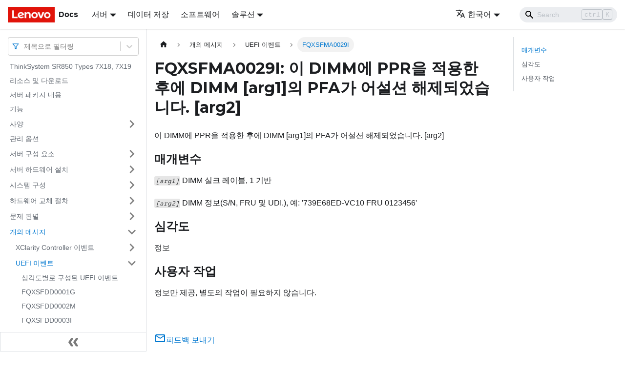

--- FILE ---
content_type: text/html; charset=UTF-8
request_url: https://pubs.lenovo.com/sr850/ko/FQXSFMA0029I
body_size: 7997
content:
<!doctype html>
<html lang="ko" dir="ltr" class="docs-wrapper docs-doc-page docs-version-current plugin-docs plugin-id-default docs-doc-id-FQXSFMA0029I" data-has-hydrated="false">
<head>
<meta charset="UTF-8">

<title data-rh="true">FQXSFMA0029I: 이 DIMM에 PPR을 적용한 후에 DIMM [arg1]의 PFA가 어설션 해제되었습니다. [arg2] | ThinkSystem SR850 | Lenovo Docs</title><meta data-rh="true" name="viewport" content="width=device-width,initial-scale=1"><meta data-rh="true" name="twitter:card" content="summary_large_image"><meta data-rh="true" property="og:image" content="https://pubs.lenovo.com/sr850/ko/img/product_soc.png"><meta data-rh="true" name="twitter:image" content="https://pubs.lenovo.com/sr850/ko/img/product_soc.png"><meta data-rh="true" property="og:url" content="https://pubs.lenovo.com/sr850/ko/FQXSFMA0029I"><meta data-rh="true" name="docusaurus_locale" content="ko"><meta data-rh="true" name="docsearch:language" content="ko"><meta data-rh="true" name="keywords" content="SR850,7X18"><meta data-rh="true" name="og:site_name" content="Lenovo Documentation"><meta data-rh="true" name="robots" content="max-image-preview:large"><meta data-rh="true" name="docusaurus_version" content="current"><meta data-rh="true" name="docusaurus_tag" content="docs-default-current"><meta data-rh="true" name="docsearch:version" content="current"><meta data-rh="true" name="docsearch:docusaurus_tag" content="docs-default-current"><meta data-rh="true" property="og:title" content="FQXSFMA0029I: 이 DIMM에 PPR을 적용한 후에 DIMM [arg1]의 PFA가 어설션 해제되었습니다. [arg2] | ThinkSystem SR850 | Lenovo Docs"><meta data-rh="true" name="description" content="이 DIMM에 PPR을 적용한 후에 DIMM [arg1]의 PFA가 어설션 해제되었습니다. [arg2]"><meta data-rh="true" property="og:description" content="이 DIMM에 PPR을 적용한 후에 DIMM [arg1]의 PFA가 어설션 해제되었습니다. [arg2]"><link data-rh="true" rel="icon" href="/sr850/ko/img/favicon.ico"><link data-rh="true" rel="canonical" href="https://pubs.lenovo.com/sr850/ko/FQXSFMA0029I"><link data-rh="true" rel="alternate" href="https://pubs.lenovo.com/sr850/FQXSFMA0029I" hreflang="en"><link data-rh="true" rel="alternate" href="https://pubs.lenovo.com/sr850/de/FQXSFMA0029I" hreflang="de"><link data-rh="true" rel="alternate" href="https://pubs.lenovo.com/sr850/es/FQXSFMA0029I" hreflang="es"><link data-rh="true" rel="alternate" href="https://pubs.lenovo.com/sr850/fr/FQXSFMA0029I" hreflang="fr"><link data-rh="true" rel="alternate" href="https://pubs.lenovo.com/sr850/it/FQXSFMA0029I" hreflang="it"><link data-rh="true" rel="alternate" href="https://pubs.lenovo.com/sr850/ja/FQXSFMA0029I" hreflang="ja"><link data-rh="true" rel="alternate" href="https://pubs.lenovo.com/sr850/ko/FQXSFMA0029I" hreflang="ko"><link data-rh="true" rel="alternate" href="https://pubs.lenovo.com/sr850/pt-BR/FQXSFMA0029I" hreflang="pt-BR"><link data-rh="true" rel="alternate" href="https://pubs.lenovo.com/sr850/ru/FQXSFMA0029I" hreflang="ru"><link data-rh="true" rel="alternate" href="https://pubs.lenovo.com/sr850/th/FQXSFMA0029I" hreflang="th"><link data-rh="true" rel="alternate" href="https://pubs.lenovo.com/sr850/zh-CN/FQXSFMA0029I" hreflang="zh-CN"><link data-rh="true" rel="alternate" href="https://pubs.lenovo.com/sr850/zh-TW/FQXSFMA0029I" hreflang="zh-TW"><link data-rh="true" rel="alternate" href="https://pubs.lenovo.com/sr850/FQXSFMA0029I" hreflang="x-default"><link rel="preconnect" href="https://www.google-analytics.com">
<link rel="preconnect" href="https://www.googletagmanager.com">
<script async src="https://www.googletagmanager.com/gtag/js?id=G-XM7YNY3PYK"></script>
<script>function gtag(){dataLayer.push(arguments)}window.dataLayer=window.dataLayer||[],gtag("js",new Date),gtag("config","G-XM7YNY3PYK",{anonymize_ip:!0})</script>




<link rel="preconnect" href="https://fonts.googleapis.com">
<link rel="preconnect" href="https://fonts.gstatic.com" crossorigin="anonymous"><link rel="stylesheet" href="/sr850/ko/assets/css/styles.fb44ca10.css">
<link rel="preload" href="/sr850/ko/assets/js/runtime~main.d8765b06.js" as="script">
<link rel="preload" href="/sr850/ko/assets/js/main.afa3d378.js" as="script">
</head>
<body class="navigation-with-keyboard">
<script>!function(){function t(t){document.documentElement.setAttribute("data-theme",t)}var e=function(){var t=null;try{t=new URLSearchParams(window.location.search).get("docusaurus-theme")}catch(t){}return t}()||function(){var t=null;try{t=localStorage.getItem("theme")}catch(t){}return t}();t(null!==e?e:"light")}()</script><div id="__docusaurus">
<div role="region" aria-label="본문으로 건너뛰기"><a class="skipToContent_FR4N" href="#__docusaurus_skipToContent_fallback">본문으로 건너뛰기</a></div><nav aria-label="Main" class="navbar navbar--fixed-top navbarHideable_glH5"><div class="navbar__inner"><div class="navbar__items"><button aria-label="Toggle navigation bar" aria-expanded="false" class="navbar__toggle clean-btn" type="button"><svg width="30" height="30" viewBox="0 0 30 30" aria-hidden="true"><path stroke="currentColor" stroke-linecap="round" stroke-miterlimit="10" stroke-width="2" d="M4 7h22M4 15h22M4 23h22"></path></svg></button><a href="https://pubs.lenovo.com/ko/" target="_self" rel="noopener noreferrer" class="navbar__brand"><div class="navbar__logo"><img src="/sr850/ko/img/lenovo.png" alt="Lenovo Logo" class="themedImage_zFba themedImage--light_SMtw" height="32" width="96"><img src="/sr850/ko/img/lenovo.png" alt="Lenovo Logo" class="themedImage_zFba themedImage--dark_SHhT" height="32" width="96"></div><b class="navbar__title text--truncate">Docs</b></a><div class="navbar__item dropdown dropdown--hoverable"><a href="#" aria-haspopup="true" aria-expanded="false" role="button" class="navbar__link">서버</a><ul class="dropdown__menu"><li><a href="https://pubs.lenovo.com/ko/thinksystem" target="_self" rel="noopener noreferrer" class="dropdown__link externalLink-none">ThinkSystem<svg width="12" height="12" aria-hidden="true" viewBox="0 0 24 24" class="iconExternalLink_SHu7"><path fill="currentColor" d="M21 13v10h-21v-19h12v2h-10v15h17v-8h2zm3-12h-10.988l4.035 4-6.977 7.07 2.828 2.828 6.977-7.07 4.125 4.172v-11z"></path></svg></a></li><li><a href="https://pubs.lenovo.com/ko/thinkedge" target="_self" rel="noopener noreferrer" class="dropdown__link externalLink-none">ThinkEdge<svg width="12" height="12" aria-hidden="true" viewBox="0 0 24 24" class="iconExternalLink_SHu7"><path fill="currentColor" d="M21 13v10h-21v-19h12v2h-10v15h17v-8h2zm3-12h-10.988l4.035 4-6.977 7.07 2.828 2.828 6.977-7.07 4.125 4.172v-11z"></path></svg></a></li><li><a href="https://pubs.lenovo.com/ko/systemx" target="_self" rel="noopener noreferrer" class="dropdown__link externalLink-none">System x<svg width="12" height="12" aria-hidden="true" viewBox="0 0 24 24" class="iconExternalLink_SHu7"><path fill="currentColor" d="M21 13v10h-21v-19h12v2h-10v15h17v-8h2zm3-12h-10.988l4.035 4-6.977 7.07 2.828 2.828 6.977-7.07 4.125 4.172v-11z"></path></svg></a></li><li><a href="https://serveroption.lenovo.com/" target="_blank" rel="noopener noreferrer" class="dropdown__link">Option<svg width="12" height="12" aria-hidden="true" viewBox="0 0 24 24" class="iconExternalLink_SHu7"><path fill="currentColor" d="M21 13v10h-21v-19h12v2h-10v15h17v-8h2zm3-12h-10.988l4.035 4-6.977 7.07 2.828 2.828 6.977-7.07 4.125 4.172v-11z"></path></svg></a></li></ul></div><a href="https://datacentersupport.lenovo.com/storagepubs" target="_self" rel="noopener noreferrer" class="navbar__item navbar__link externalLink-none">데이터 저장<svg width="13.5" height="13.5" aria-hidden="true" viewBox="0 0 24 24" class="iconExternalLink_SHu7"><path fill="currentColor" d="M21 13v10h-21v-19h12v2h-10v15h17v-8h2zm3-12h-10.988l4.035 4-6.977 7.07 2.828 2.828 6.977-7.07 4.125 4.172v-11z"></path></svg></a><a href="https://pubs.lenovo.com/ko/software" target="_self" rel="noopener noreferrer" class="navbar__item navbar__link externalLink-none">소프트웨어<svg width="13.5" height="13.5" aria-hidden="true" viewBox="0 0 24 24" class="iconExternalLink_SHu7"><path fill="currentColor" d="M21 13v10h-21v-19h12v2h-10v15h17v-8h2zm3-12h-10.988l4.035 4-6.977 7.07 2.828 2.828 6.977-7.07 4.125 4.172v-11z"></path></svg></a><div class="navbar__item dropdown dropdown--hoverable"><a href="#" aria-haspopup="true" aria-expanded="false" role="button" class="navbar__link">솔루션</a><ul class="dropdown__menu"><li><a href="https://pubs.lenovo.com/ko/thinkagile" target="_self" rel="noopener noreferrer" class="dropdown__link externalLink-none">ThinkAgile<svg width="12" height="12" aria-hidden="true" viewBox="0 0 24 24" class="iconExternalLink_SHu7"><path fill="currentColor" d="M21 13v10h-21v-19h12v2h-10v15h17v-8h2zm3-12h-10.988l4.035 4-6.977 7.07 2.828 2.828 6.977-7.07 4.125 4.172v-11z"></path></svg></a></li><li><a href="https://pubs.lenovo.com/ko/water-cooling-solution" target="_self" rel="noopener noreferrer" class="dropdown__link externalLink-none">Water Cooling Solution<svg width="12" height="12" aria-hidden="true" viewBox="0 0 24 24" class="iconExternalLink_SHu7"><path fill="currentColor" d="M21 13v10h-21v-19h12v2h-10v15h17v-8h2zm3-12h-10.988l4.035 4-6.977 7.07 2.828 2.828 6.977-7.07 4.125 4.172v-11z"></path></svg></a></li></ul></div></div><div class="navbar__items navbar__items--right"><div class="navbar__item dropdown dropdown--hoverable dropdown--right"><a href="#" aria-haspopup="true" aria-expanded="false" role="button" class="navbar__link"><svg viewBox="0 0 24 24" width="20" height="20" aria-hidden="true" class="iconLanguage_DSK9"><path fill="currentColor" d="M12.87 15.07l-2.54-2.51.03-.03c1.74-1.94 2.98-4.17 3.71-6.53H17V4h-7V2H8v2H1v1.99h11.17C11.5 7.92 10.44 9.75 9 11.35 8.07 10.32 7.3 9.19 6.69 8h-2c.73 1.63 1.73 3.17 2.98 4.56l-5.09 5.02L4 19l5-5 3.11 3.11.76-2.04zM18.5 10h-2L12 22h2l1.12-3h4.75L21 22h2l-4.5-12zm-2.62 7l1.62-4.33L19.12 17h-3.24z"></path></svg>한국어</a><ul class="dropdown__menu"><li><a href="/sr850/FQXSFMA0029I" target="_self" rel="noopener noreferrer" class="dropdown__link" lang="en">English</a></li><li><a href="/sr850/de/FQXSFMA0029I" target="_self" rel="noopener noreferrer" class="dropdown__link" lang="de">Deutsch</a></li><li><a href="/sr850/es/FQXSFMA0029I" target="_self" rel="noopener noreferrer" class="dropdown__link" lang="es">Español</a></li><li><a href="/sr850/fr/FQXSFMA0029I" target="_self" rel="noopener noreferrer" class="dropdown__link" lang="fr">Français</a></li><li><a href="/sr850/it/FQXSFMA0029I" target="_self" rel="noopener noreferrer" class="dropdown__link" lang="it">Italiano</a></li><li><a href="/sr850/ja/FQXSFMA0029I" target="_self" rel="noopener noreferrer" class="dropdown__link" lang="ja">日本語</a></li><li><a href="/sr850/ko/FQXSFMA0029I" target="_self" rel="noopener noreferrer" class="dropdown__link dropdown__link--active" lang="ko">한국어</a></li><li><a href="/sr850/pt-BR/FQXSFMA0029I" target="_self" rel="noopener noreferrer" class="dropdown__link" lang="pt-BR">Português do Brasil</a></li><li><a href="/sr850/ru/FQXSFMA0029I" target="_self" rel="noopener noreferrer" class="dropdown__link" lang="ru">Русский</a></li><li><a href="/sr850/th/FQXSFMA0029I" target="_self" rel="noopener noreferrer" class="dropdown__link" lang="th">ภาษาไทย</a></li><li><a href="/sr850/zh-CN/FQXSFMA0029I" target="_self" rel="noopener noreferrer" class="dropdown__link" lang="zh-CN">简体中文</a></li><li><a href="/sr850/zh-TW/FQXSFMA0029I" target="_self" rel="noopener noreferrer" class="dropdown__link" lang="zh-TW">繁體中文</a></li></ul></div><div class="searchBox_BlU4"><div class="navbar__search searchBarContainer_h4SQ"><input placeholder="Search" aria-label="Search" class="navbar__search-input"><div class="loadingRing_kmHx searchBarLoadingRing_AT3w"><div></div><div></div><div></div><div></div></div></div></div></div></div><div role="presentation" class="navbar-sidebar__backdrop"></div></nav><div id="__docusaurus_skipToContent_fallback" class="main-wrapper mainWrapper_OJKY docsWrapper_a8OH"><button aria-label="맨 위로 스크롤하기" class="clean-btn theme-back-to-top-button backToTopButton_xZQ7" type="button"></button><div class="docPage_LEBb"><aside class="theme-doc-sidebar-container docSidebarContainer_TOXn"><div class="sidebarViewport_swqP"><div class="sidebar_TiFu sidebarWithHideableNavbar_b5mb"><a href="https://pubs.lenovo.com/ko/" target="_self" rel="noopener noreferrer" tabindex="-1" class="sidebarLogo_Jpyc"><img src="/sr850/ko/img/lenovo.png" alt="Lenovo Logo" class="themedImage_zFba themedImage--light_SMtw" height="32" width="96"><img src="/sr850/ko/img/lenovo.png" alt="Lenovo Logo" class="themedImage_zFba themedImage--dark_SHhT" height="32" width="96"><b>Docs</b></a><nav aria-label="Docs sidebar" class="menu thin-scrollbar menu_Y1UP"><style data-emotion="css b62m3t-container">.css-b62m3t-container{position:relative;box-sizing:border-box;}</style><div class="titleFilter_mcU3 css-b62m3t-container"><style data-emotion="css 7pg0cj-a11yText">.css-7pg0cj-a11yText{z-index:9999;border:0;clip:rect(1px, 1px, 1px, 1px);height:1px;width:1px;position:absolute;overflow:hidden;padding:0;white-space:nowrap;}</style><span id="react-select-188-live-region" class="css-7pg0cj-a11yText"></span><span aria-live="polite" aria-atomic="false" aria-relevant="additions text" role="log" class="css-7pg0cj-a11yText"></span><style data-emotion="css 13cymwt-control">.css-13cymwt-control{-webkit-align-items:center;-webkit-box-align:center;-ms-flex-align:center;align-items:center;cursor:default;display:-webkit-box;display:-webkit-flex;display:-ms-flexbox;display:flex;-webkit-box-flex-wrap:wrap;-webkit-flex-wrap:wrap;-ms-flex-wrap:wrap;flex-wrap:wrap;-webkit-box-pack:justify;-webkit-justify-content:space-between;justify-content:space-between;min-height:38px;outline:0!important;position:relative;-webkit-transition:all 100ms;transition:all 100ms;background-color:hsl(0, 0%, 100%);border-color:hsl(0, 0%, 80%);border-radius:4px;border-style:solid;border-width:1px;box-sizing:border-box;}.css-13cymwt-control:hover{border-color:hsl(0, 0%, 70%);}</style><div class="title-filter__control css-13cymwt-control"><svg stroke="currentColor" fill="none" stroke-width="2" viewBox="0 0 24 24" stroke-linecap="round" stroke-linejoin="round" class="titleFilterIcon_Fmk3" height="1em" width="1em" xmlns="http://www.w3.org/2000/svg"><polygon points="22 3 2 3 10 12.46 10 19 14 21 14 12.46 22 3"></polygon></svg> <style data-emotion="css hlgwow">.css-hlgwow{-webkit-align-items:center;-webkit-box-align:center;-ms-flex-align:center;align-items:center;display:grid;-webkit-flex:1;-ms-flex:1;flex:1;-webkit-box-flex-wrap:wrap;-webkit-flex-wrap:wrap;-ms-flex-wrap:wrap;flex-wrap:wrap;-webkit-overflow-scrolling:touch;position:relative;overflow:hidden;padding:2px 8px;box-sizing:border-box;}</style><div class="title-filter__value-container css-hlgwow"><style data-emotion="css 1jqq78o-placeholder">.css-1jqq78o-placeholder{grid-area:1/1/2/3;color:hsl(0, 0%, 50%);margin-left:2px;margin-right:2px;box-sizing:border-box;}</style><div class="title-filter__placeholder css-1jqq78o-placeholder" id="react-select-188-placeholder">제목으로 필터링</div><style data-emotion="css 19bb58m">.css-19bb58m{visibility:visible;-webkit-flex:1 1 auto;-ms-flex:1 1 auto;flex:1 1 auto;display:inline-grid;grid-area:1/1/2/3;grid-template-columns:0 min-content;margin:2px;padding-bottom:2px;padding-top:2px;color:hsl(0, 0%, 20%);box-sizing:border-box;}.css-19bb58m:after{content:attr(data-value) " ";visibility:hidden;white-space:pre;grid-area:1/2;font:inherit;min-width:2px;border:0;margin:0;outline:0;padding:0;}</style><div class="title-filter__input-container css-19bb58m" data-value=""><input class="title-filter__input" style="label:input;color:inherit;background:0;opacity:1;width:100%;grid-area:1 / 2;font:inherit;min-width:2px;border:0;margin:0;outline:0;padding:0" autocapitalize="none" autocomplete="off" autocorrect="off" id="react-select-188-input" spellcheck="false" tabindex="0" aria-autocomplete="list" aria-expanded="false" aria-haspopup="true" role="combobox" aria-activedescendant="" aria-describedby="react-select-188-placeholder"></div></div><style data-emotion="css 1wy0on6">.css-1wy0on6{-webkit-align-items:center;-webkit-box-align:center;-ms-flex-align:center;align-items:center;-webkit-align-self:stretch;-ms-flex-item-align:stretch;align-self:stretch;display:-webkit-box;display:-webkit-flex;display:-ms-flexbox;display:flex;-webkit-flex-shrink:0;-ms-flex-negative:0;flex-shrink:0;box-sizing:border-box;}</style><div class="title-filter__indicators css-1wy0on6"><style data-emotion="css 1u9des2-indicatorSeparator">.css-1u9des2-indicatorSeparator{-webkit-align-self:stretch;-ms-flex-item-align:stretch;align-self:stretch;width:1px;background-color:hsl(0, 0%, 80%);margin-bottom:8px;margin-top:8px;box-sizing:border-box;}</style><span class="title-filter__indicator-separator css-1u9des2-indicatorSeparator"></span><style data-emotion="css 1xc3v61-indicatorContainer">.css-1xc3v61-indicatorContainer{display:-webkit-box;display:-webkit-flex;display:-ms-flexbox;display:flex;-webkit-transition:color 150ms;transition:color 150ms;color:hsl(0, 0%, 80%);padding:8px;box-sizing:border-box;}.css-1xc3v61-indicatorContainer:hover{color:hsl(0, 0%, 60%);}</style><div class="title-filter__indicator title-filter__dropdown-indicator css-1xc3v61-indicatorContainer" aria-hidden="true"><style data-emotion="css 8mmkcg">.css-8mmkcg{display:inline-block;fill:currentColor;line-height:1;stroke:currentColor;stroke-width:0;}</style><svg height="20" width="20" viewBox="0 0 20 20" aria-hidden="true" focusable="false" class="css-8mmkcg"><path d="M4.516 7.548c0.436-0.446 1.043-0.481 1.576 0l3.908 3.747 3.908-3.747c0.533-0.481 1.141-0.446 1.574 0 0.436 0.445 0.408 1.197 0 1.615-0.406 0.418-4.695 4.502-4.695 4.502-0.217 0.223-0.502 0.335-0.787 0.335s-0.57-0.112-0.789-0.335c0 0-4.287-4.084-4.695-4.502s-0.436-1.17 0-1.615z"></path></svg></div></div></div></div><ul class="theme-doc-sidebar-menu menu__list"><li class="theme-doc-sidebar-item-link theme-doc-sidebar-item-link-level-1 menu__list-item"><a class="menu__link" href="/sr850/ko/">ThinkSystem SR850 Types 7X18, 7X19</a></li><li class="theme-doc-sidebar-item-link theme-doc-sidebar-item-link-level-1 menu__list-item"><a class="menu__link" href="/sr850/ko/pdf_files">리소스 및 다운로드</a></li><li class="theme-doc-sidebar-item-link theme-doc-sidebar-item-link-level-1 menu__list-item"><a class="menu__link" href="/sr850/ko/server_package_contents">서버 패키지 내용</a></li><li class="theme-doc-sidebar-item-link theme-doc-sidebar-item-link-level-1 menu__list-item"><a class="menu__link" href="/sr850/ko/server_features">기능</a></li><li class="theme-doc-sidebar-item-category theme-doc-sidebar-item-category-level-1 menu__list-item menu__list-item--collapsed"><div class="menu__list-item-collapsible"><a class="menu__link menu__link--sublist" aria-expanded="false" href="/sr850/ko/server_specifications">사양</a><button aria-label="접을 수 있는 사이드바 분류 &#x27;사양&#x27; 접기(펼치기)" type="button" class="clean-btn menu__caret"></button></div></li><li class="theme-doc-sidebar-item-link theme-doc-sidebar-item-link-level-1 menu__list-item"><a class="menu__link" href="/sr850/ko/management_options">관리 옵션</a></li><li class="theme-doc-sidebar-item-category theme-doc-sidebar-item-category-level-1 menu__list-item menu__list-item--collapsed"><div class="menu__list-item-collapsible"><a class="menu__link menu__link--sublist" aria-expanded="false" href="/sr850/ko/server_components">서버 구성 요소</a><button aria-label="접을 수 있는 사이드바 분류 &#x27;서버 구성 요소&#x27; 접기(펼치기)" type="button" class="clean-btn menu__caret"></button></div></li><li class="theme-doc-sidebar-item-category theme-doc-sidebar-item-category-level-1 menu__list-item menu__list-item--collapsed"><div class="menu__list-item-collapsible"><a class="menu__link menu__link--sublist" aria-expanded="false" href="/sr850/ko/server_setup">서버 하드웨어 설치</a><button aria-label="접을 수 있는 사이드바 분류 &#x27;서버 하드웨어 설치&#x27; 접기(펼치기)" type="button" class="clean-btn menu__caret"></button></div></li><li class="theme-doc-sidebar-item-category theme-doc-sidebar-item-category-level-1 menu__list-item menu__list-item--collapsed"><div class="menu__list-item-collapsible"><a class="menu__link menu__link--sublist" aria-expanded="false" href="/sr850/ko/managing_your_server">시스템 구성</a><button aria-label="접을 수 있는 사이드바 분류 &#x27;시스템 구성&#x27; 접기(펼치기)" type="button" class="clean-btn menu__caret"></button></div></li><li class="theme-doc-sidebar-item-category theme-doc-sidebar-item-category-level-1 menu__list-item menu__list-item--collapsed"><div class="menu__list-item-collapsible"><a class="menu__link menu__link--sublist" aria-expanded="false" href="/sr850/ko/maintenance_manual_hardware_replacement_procedures">하드웨어 교체 절차</a><button aria-label="접을 수 있는 사이드바 분류 &#x27;하드웨어 교체 절차&#x27; 접기(펼치기)" type="button" class="clean-btn menu__caret"></button></div></li><li class="theme-doc-sidebar-item-category theme-doc-sidebar-item-category-level-1 menu__list-item menu__list-item--collapsed"><div class="menu__list-item-collapsible"><a class="menu__link menu__link--sublist" aria-expanded="false" href="/sr850/ko/maintenance_manual_problem_determination">문제 판별</a><button aria-label="접을 수 있는 사이드바 분류 &#x27;문제 판별&#x27; 접기(펼치기)" type="button" class="clean-btn menu__caret"></button></div></li><li class="theme-doc-sidebar-item-category theme-doc-sidebar-item-category-level-1 menu__list-item"><div class="menu__list-item-collapsible"><a class="menu__link menu__link--sublist menu__link--active" aria-expanded="true" href="/sr850/ko/messages_introduction">개의 메시지</a><button aria-label="접을 수 있는 사이드바 분류 &#x27;개의 메시지&#x27; 접기(펼치기)" type="button" class="clean-btn menu__caret"></button></div><ul style="display:block;overflow:visible;height:auto" class="menu__list"><li class="theme-doc-sidebar-item-category theme-doc-sidebar-item-category-level-2 menu__list-item menu__list-item--collapsed"><div class="menu__list-item-collapsible"><a class="menu__link menu__link--sublist" aria-expanded="false" tabindex="0" href="/sr850/ko/xcc_error_messages">XClarity Controller 이벤트</a><button aria-label="접을 수 있는 사이드바 분류 &#x27;XClarity Controller 이벤트&#x27; 접기(펼치기)" type="button" class="clean-btn menu__caret"></button></div></li><li class="theme-doc-sidebar-item-category theme-doc-sidebar-item-category-level-2 menu__list-item"><div class="menu__list-item-collapsible"><a class="menu__link menu__link--sublist menu__link--active" aria-expanded="true" tabindex="0" href="/sr850/ko/uefi_error_messages">UEFI 이벤트</a><button aria-label="접을 수 있는 사이드바 분류 &#x27;UEFI 이벤트&#x27; 접기(펼치기)" type="button" class="clean-btn menu__caret"></button></div><ul style="display:block;overflow:visible;height:auto" class="menu__list"><li class="theme-doc-sidebar-item-link theme-doc-sidebar-item-link-level-3 menu__list-item"><a class="menu__link" tabindex="0" href="/sr850/ko/uefi_events_by_severity">심각도별로 구성된 UEFI 이벤트</a></li><li class="theme-doc-sidebar-item-link theme-doc-sidebar-item-link-level-3 menu__list-item"><a class="menu__link" tabindex="0" href="/sr850/ko/FQXSFDD0001G">FQXSFDD0001G</a></li><li class="theme-doc-sidebar-item-link theme-doc-sidebar-item-link-level-3 menu__list-item"><a class="menu__link" tabindex="0" href="/sr850/ko/FQXSFDD0002M">FQXSFDD0002M</a></li><li class="theme-doc-sidebar-item-link theme-doc-sidebar-item-link-level-3 menu__list-item"><a class="menu__link" tabindex="0" href="/sr850/ko/FQXSFDD0003I">FQXSFDD0003I</a></li><li class="theme-doc-sidebar-item-link theme-doc-sidebar-item-link-level-3 menu__list-item"><a class="menu__link" tabindex="0" href="/sr850/ko/FQXSFDD0004M">FQXSFDD0004M</a></li><li class="theme-doc-sidebar-item-link theme-doc-sidebar-item-link-level-3 menu__list-item"><a class="menu__link" tabindex="0" href="/sr850/ko/FQXSFDD0005M">FQXSFDD0005M</a></li><li class="theme-doc-sidebar-item-link theme-doc-sidebar-item-link-level-3 menu__list-item"><a class="menu__link" tabindex="0" href="/sr850/ko/FQXSFDD0006M">FQXSFDD0006M</a></li><li class="theme-doc-sidebar-item-link theme-doc-sidebar-item-link-level-3 menu__list-item"><a class="menu__link" tabindex="0" href="/sr850/ko/FQXSFDD0007G">FQXSFDD0007G</a></li><li class="theme-doc-sidebar-item-link theme-doc-sidebar-item-link-level-3 menu__list-item"><a class="menu__link" tabindex="0" href="/sr850/ko/FQXSFDD0012I">FQXSFDD0012I</a></li><li class="theme-doc-sidebar-item-link theme-doc-sidebar-item-link-level-3 menu__list-item"><a class="menu__link" tabindex="0" href="/sr850/ko/FQXSFDD0012K">FQXSFDD0012K</a></li><li class="theme-doc-sidebar-item-link theme-doc-sidebar-item-link-level-3 menu__list-item"><a class="menu__link" tabindex="0" href="/sr850/ko/FQXSFIO0005M">FQXSFIO0005M</a></li><li class="theme-doc-sidebar-item-link theme-doc-sidebar-item-link-level-3 menu__list-item"><a class="menu__link" tabindex="0" href="/sr850/ko/FQXSFIO0006M">FQXSFIO0006M</a></li><li class="theme-doc-sidebar-item-link theme-doc-sidebar-item-link-level-3 menu__list-item"><a class="menu__link" tabindex="0" href="/sr850/ko/FQXSFIO0007M">FQXSFIO0007M</a></li><li class="theme-doc-sidebar-item-link theme-doc-sidebar-item-link-level-3 menu__list-item"><a class="menu__link" tabindex="0" href="/sr850/ko/FQXSFIO0008M">FQXSFIO0008M</a></li><li class="theme-doc-sidebar-item-link theme-doc-sidebar-item-link-level-3 menu__list-item"><a class="menu__link" tabindex="0" href="/sr850/ko/FQXSFIO0009M">FQXSFIO0009M</a></li><li class="theme-doc-sidebar-item-link theme-doc-sidebar-item-link-level-3 menu__list-item"><a class="menu__link" tabindex="0" href="/sr850/ko/FQXSFIO0010M">FQXSFIO0010M</a></li><li class="theme-doc-sidebar-item-link theme-doc-sidebar-item-link-level-3 menu__list-item"><a class="menu__link" tabindex="0" href="/sr850/ko/FQXSFIO0011M">FQXSFIO0011M</a></li><li class="theme-doc-sidebar-item-link theme-doc-sidebar-item-link-level-3 menu__list-item"><a class="menu__link" tabindex="0" href="/sr850/ko/FQXSFIO0012M">FQXSFIO0012M</a></li><li class="theme-doc-sidebar-item-link theme-doc-sidebar-item-link-level-3 menu__list-item"><a class="menu__link" tabindex="0" href="/sr850/ko/FQXSFIO0013I">FQXSFIO0013I</a></li><li class="theme-doc-sidebar-item-link theme-doc-sidebar-item-link-level-3 menu__list-item"><a class="menu__link" tabindex="0" href="/sr850/ko/FQXSFIO0014J">FQXSFIO0014J</a></li><li class="theme-doc-sidebar-item-link theme-doc-sidebar-item-link-level-3 menu__list-item"><a class="menu__link" tabindex="0" href="/sr850/ko/FQXSFIO0015I">FQXSFIO0015I</a></li><li class="theme-doc-sidebar-item-link theme-doc-sidebar-item-link-level-3 menu__list-item"><a class="menu__link" tabindex="0" href="/sr850/ko/FQXSFIO0016M">FQXSFIO0016M</a></li><li class="theme-doc-sidebar-item-link theme-doc-sidebar-item-link-level-3 menu__list-item"><a class="menu__link" tabindex="0" href="/sr850/ko/FQXSFIO0017M">FQXSFIO0017M</a></li><li class="theme-doc-sidebar-item-link theme-doc-sidebar-item-link-level-3 menu__list-item"><a class="menu__link" tabindex="0" href="/sr850/ko/FQXSFIO0018I">FQXSFIO0018I</a></li><li class="theme-doc-sidebar-item-link theme-doc-sidebar-item-link-level-3 menu__list-item"><a class="menu__link" tabindex="0" href="/sr850/ko/FQXSFIO0019J">FQXSFIO0019J</a></li><li class="theme-doc-sidebar-item-link theme-doc-sidebar-item-link-level-3 menu__list-item"><a class="menu__link" tabindex="0" href="/sr850/ko/FQXSFIO0020J">FQXSFIO0020J</a></li><li class="theme-doc-sidebar-item-link theme-doc-sidebar-item-link-level-3 menu__list-item"><a class="menu__link" tabindex="0" href="/sr850/ko/FQXSFIO0021J">FQXSFIO0021J</a></li><li class="theme-doc-sidebar-item-link theme-doc-sidebar-item-link-level-3 menu__list-item"><a class="menu__link" tabindex="0" href="/sr850/ko/FQXSFIO0022J">FQXSFIO0022J</a></li><li class="theme-doc-sidebar-item-link theme-doc-sidebar-item-link-level-3 menu__list-item"><a class="menu__link" tabindex="0" href="/sr850/ko/FQXSFIO0023J">FQXSFIO0023J</a></li><li class="theme-doc-sidebar-item-link theme-doc-sidebar-item-link-level-3 menu__list-item"><a class="menu__link" tabindex="0" href="/sr850/ko/FQXSFMA0001I">FQXSFMA0001I</a></li><li class="theme-doc-sidebar-item-link theme-doc-sidebar-item-link-level-3 menu__list-item"><a class="menu__link" tabindex="0" href="/sr850/ko/FQXSFMA0001M">FQXSFMA0001M</a></li><li class="theme-doc-sidebar-item-link theme-doc-sidebar-item-link-level-3 menu__list-item"><a class="menu__link" tabindex="0" href="/sr850/ko/FQXSFMA0002I">FQXSFMA0002I</a></li><li class="theme-doc-sidebar-item-link theme-doc-sidebar-item-link-level-3 menu__list-item"><a class="menu__link" tabindex="0" href="/sr850/ko/FQXSFMA0002M">FQXSFMA0002M</a></li><li class="theme-doc-sidebar-item-link theme-doc-sidebar-item-link-level-3 menu__list-item"><a class="menu__link" tabindex="0" href="/sr850/ko/FQXSFMA0003K">FQXSFMA0003K</a></li><li class="theme-doc-sidebar-item-link theme-doc-sidebar-item-link-level-3 menu__list-item"><a class="menu__link" tabindex="0" href="/sr850/ko/FQXSFMA0004N">FQXSFMA0004N</a></li><li class="theme-doc-sidebar-item-link theme-doc-sidebar-item-link-level-3 menu__list-item"><a class="menu__link" tabindex="0" href="/sr850/ko/FQXSFMA0005N">FQXSFMA0005N</a></li><li class="theme-doc-sidebar-item-link theme-doc-sidebar-item-link-level-3 menu__list-item"><a class="menu__link" tabindex="0" href="/sr850/ko/FQXSFMA0006I">FQXSFMA0006I</a></li><li class="theme-doc-sidebar-item-link theme-doc-sidebar-item-link-level-3 menu__list-item"><a class="menu__link" tabindex="0" href="/sr850/ko/FQXSFMA0007I">FQXSFMA0007I</a></li><li class="theme-doc-sidebar-item-link theme-doc-sidebar-item-link-level-3 menu__list-item"><a class="menu__link" tabindex="0" href="/sr850/ko/FQXSFMA0008I">FQXSFMA0008I</a></li><li class="theme-doc-sidebar-item-link theme-doc-sidebar-item-link-level-3 menu__list-item"><a class="menu__link" tabindex="0" href="/sr850/ko/FQXSFMA0008M">FQXSFMA0008M</a></li><li class="theme-doc-sidebar-item-link theme-doc-sidebar-item-link-level-3 menu__list-item"><a class="menu__link" tabindex="0" href="/sr850/ko/FQXSFMA0009I">FQXSFMA0009I</a></li><li class="theme-doc-sidebar-item-link theme-doc-sidebar-item-link-level-3 menu__list-item"><a class="menu__link" tabindex="0" href="/sr850/ko/FQXSFMA0009K">FQXSFMA0009K</a></li><li class="theme-doc-sidebar-item-link theme-doc-sidebar-item-link-level-3 menu__list-item"><a class="menu__link" tabindex="0" href="/sr850/ko/FQXSFMA0010I">FQXSFMA0010I</a></li><li class="theme-doc-sidebar-item-link theme-doc-sidebar-item-link-level-3 menu__list-item"><a class="menu__link" tabindex="0" href="/sr850/ko/FQXSFMA0010K">FQXSFMA0010K</a></li><li class="theme-doc-sidebar-item-link theme-doc-sidebar-item-link-level-3 menu__list-item"><a class="menu__link" tabindex="0" href="/sr850/ko/FQXSFMA0011I">FQXSFMA0011I</a></li><li class="theme-doc-sidebar-item-link theme-doc-sidebar-item-link-level-3 menu__list-item"><a class="menu__link" tabindex="0" href="/sr850/ko/FQXSFMA0012I">FQXSFMA0012I</a></li><li class="theme-doc-sidebar-item-link theme-doc-sidebar-item-link-level-3 menu__list-item"><a class="menu__link" tabindex="0" href="/sr850/ko/FQXSFMA0012L">FQXSFMA0012L</a></li><li class="theme-doc-sidebar-item-link theme-doc-sidebar-item-link-level-3 menu__list-item"><a class="menu__link" tabindex="0" href="/sr850/ko/FQXSFMA0013I">FQXSFMA0013I</a></li><li class="theme-doc-sidebar-item-link theme-doc-sidebar-item-link-level-3 menu__list-item"><a class="menu__link" tabindex="0" href="/sr850/ko/FQXSFMA0014I">FQXSFMA0014I</a></li><li class="theme-doc-sidebar-item-link theme-doc-sidebar-item-link-level-3 menu__list-item"><a class="menu__link" tabindex="0" href="/sr850/ko/FQXSFMA0015I">FQXSFMA0015I</a></li><li class="theme-doc-sidebar-item-link theme-doc-sidebar-item-link-level-3 menu__list-item"><a class="menu__link" tabindex="0" href="/sr850/ko/FQXSFMA0016M">FQXSFMA0016M</a></li><li class="theme-doc-sidebar-item-link theme-doc-sidebar-item-link-level-3 menu__list-item"><a class="menu__link" tabindex="0" href="/sr850/ko/FQXSFMA0023M">FQXSFMA0023M</a></li><li class="theme-doc-sidebar-item-link theme-doc-sidebar-item-link-level-3 menu__list-item"><a class="menu__link" tabindex="0" href="/sr850/ko/FQXSFMA0024M">FQXSFMA0024M</a></li><li class="theme-doc-sidebar-item-link theme-doc-sidebar-item-link-level-3 menu__list-item"><a class="menu__link" tabindex="0" href="/sr850/ko/FQXSFMA0025M">FQXSFMA0025M</a></li><li class="theme-doc-sidebar-item-link theme-doc-sidebar-item-link-level-3 menu__list-item"><a class="menu__link" tabindex="0" href="/sr850/ko/FQXSFMA0026G">FQXSFMA0026G</a></li><li class="theme-doc-sidebar-item-link theme-doc-sidebar-item-link-level-3 menu__list-item"><a class="menu__link" tabindex="0" href="/sr850/ko/FQXSFMA0026I">FQXSFMA0026I</a></li><li class="theme-doc-sidebar-item-link theme-doc-sidebar-item-link-level-3 menu__list-item"><a class="menu__link" tabindex="0" href="/sr850/ko/FQXSFMA0027K">FQXSFMA0027K</a></li><li class="theme-doc-sidebar-item-link theme-doc-sidebar-item-link-level-3 menu__list-item"><a class="menu__link" tabindex="0" href="/sr850/ko/FQXSFMA0027M">FQXSFMA0027M</a></li><li class="theme-doc-sidebar-item-link theme-doc-sidebar-item-link-level-3 menu__list-item"><a class="menu__link" tabindex="0" href="/sr850/ko/FQXSFMA0028K">FQXSFMA0028K</a></li><li class="theme-doc-sidebar-item-link theme-doc-sidebar-item-link-level-3 menu__list-item"><a class="menu__link" tabindex="0" href="/sr850/ko/FQXSFMA0028M">FQXSFMA0028M</a></li><li class="theme-doc-sidebar-item-link theme-doc-sidebar-item-link-level-3 menu__list-item"><a class="menu__link menu__link--active" aria-current="page" tabindex="0" href="/sr850/ko/FQXSFMA0029I">FQXSFMA0029I</a></li><li class="theme-doc-sidebar-item-link theme-doc-sidebar-item-link-level-3 menu__list-item"><a class="menu__link" tabindex="0" href="/sr850/ko/FQXSFMA0030I">FQXSFMA0030I</a></li><li class="theme-doc-sidebar-item-link theme-doc-sidebar-item-link-level-3 menu__list-item"><a class="menu__link" tabindex="0" href="/sr850/ko/FQXSFMA0030K">FQXSFMA0030K</a></li><li class="theme-doc-sidebar-item-link theme-doc-sidebar-item-link-level-3 menu__list-item"><a class="menu__link" tabindex="0" href="/sr850/ko/FQXSFMA0031K">FQXSFMA0031K</a></li><li class="theme-doc-sidebar-item-link theme-doc-sidebar-item-link-level-3 menu__list-item"><a class="menu__link" tabindex="0" href="/sr850/ko/FQXSFMA0032M">FQXSFMA0032M</a></li><li class="theme-doc-sidebar-item-link theme-doc-sidebar-item-link-level-3 menu__list-item"><a class="menu__link" tabindex="0" href="/sr850/ko/FQXSFMA0033M">FQXSFMA0033M</a></li><li class="theme-doc-sidebar-item-link theme-doc-sidebar-item-link-level-3 menu__list-item"><a class="menu__link" tabindex="0" href="/sr850/ko/FQXSFMA0034M">FQXSFMA0034M</a></li><li class="theme-doc-sidebar-item-link theme-doc-sidebar-item-link-level-3 menu__list-item"><a class="menu__link" tabindex="0" href="/sr850/ko/FQXSFMA0035M">FQXSFMA0035M</a></li><li class="theme-doc-sidebar-item-link theme-doc-sidebar-item-link-level-3 menu__list-item"><a class="menu__link" tabindex="0" href="/sr850/ko/FQXSFMA0036M">FQXSFMA0036M</a></li><li class="theme-doc-sidebar-item-link theme-doc-sidebar-item-link-level-3 menu__list-item"><a class="menu__link" tabindex="0" href="/sr850/ko/FQXSFMA0037G">FQXSFMA0037G</a></li><li class="theme-doc-sidebar-item-link theme-doc-sidebar-item-link-level-3 menu__list-item"><a class="menu__link" tabindex="0" href="/sr850/ko/FQXSFMA0038K">FQXSFMA0038K</a></li><li class="theme-doc-sidebar-item-link theme-doc-sidebar-item-link-level-3 menu__list-item"><a class="menu__link" tabindex="0" href="/sr850/ko/FQXSFMA0039K">FQXSFMA0039K</a></li><li class="theme-doc-sidebar-item-link theme-doc-sidebar-item-link-level-3 menu__list-item"><a class="menu__link" tabindex="0" href="/sr850/ko/FQXSFMA0040K">FQXSFMA0040K</a></li><li class="theme-doc-sidebar-item-link theme-doc-sidebar-item-link-level-3 menu__list-item"><a class="menu__link" tabindex="0" href="/sr850/ko/FQXSFMA0041K">FQXSFMA0041K</a></li><li class="theme-doc-sidebar-item-link theme-doc-sidebar-item-link-level-3 menu__list-item"><a class="menu__link" tabindex="0" href="/sr850/ko/FQXSFMA0042K">FQXSFMA0042K</a></li><li class="theme-doc-sidebar-item-link theme-doc-sidebar-item-link-level-3 menu__list-item"><a class="menu__link" tabindex="0" href="/sr850/ko/FQXSFMA0047M">FQXSFMA0047M</a></li><li class="theme-doc-sidebar-item-link theme-doc-sidebar-item-link-level-3 menu__list-item"><a class="menu__link" tabindex="0" href="/sr850/ko/FQXSFMA0052I">FQXSFMA0052I</a></li><li class="theme-doc-sidebar-item-link theme-doc-sidebar-item-link-level-3 menu__list-item"><a class="menu__link" tabindex="0" href="/sr850/ko/FQXSFMA0065I">FQXSFMA0065I</a></li><li class="theme-doc-sidebar-item-link theme-doc-sidebar-item-link-level-3 menu__list-item"><a class="menu__link" tabindex="0" href="/sr850/ko/FQXSFMA0076M">FQXSFMA0076M</a></li><li class="theme-doc-sidebar-item-link theme-doc-sidebar-item-link-level-3 menu__list-item"><a class="menu__link" tabindex="0" href="/sr850/ko/FQXSFPU0001N">FQXSFPU0001N</a></li><li class="theme-doc-sidebar-item-link theme-doc-sidebar-item-link-level-3 menu__list-item"><a class="menu__link" tabindex="0" href="/sr850/ko/FQXSFPU0002N">FQXSFPU0002N</a></li><li class="theme-doc-sidebar-item-link theme-doc-sidebar-item-link-level-3 menu__list-item"><a class="menu__link" tabindex="0" href="/sr850/ko/FQXSFPU0003K">FQXSFPU0003K</a></li><li class="theme-doc-sidebar-item-link theme-doc-sidebar-item-link-level-3 menu__list-item"><a class="menu__link" tabindex="0" href="/sr850/ko/FQXSFPU0004K">FQXSFPU0004K</a></li><li class="theme-doc-sidebar-item-link theme-doc-sidebar-item-link-level-3 menu__list-item"><a class="menu__link" tabindex="0" href="/sr850/ko/FQXSFPU0005K">FQXSFPU0005K</a></li><li class="theme-doc-sidebar-item-link theme-doc-sidebar-item-link-level-3 menu__list-item"><a class="menu__link" tabindex="0" href="/sr850/ko/FQXSFPU0006K">FQXSFPU0006K</a></li><li class="theme-doc-sidebar-item-link theme-doc-sidebar-item-link-level-3 menu__list-item"><a class="menu__link" tabindex="0" href="/sr850/ko/FQXSFPU0007K">FQXSFPU0007K</a></li><li class="theme-doc-sidebar-item-link theme-doc-sidebar-item-link-level-3 menu__list-item"><a class="menu__link" tabindex="0" href="/sr850/ko/FQXSFPU0008K">FQXSFPU0008K</a></li><li class="theme-doc-sidebar-item-link theme-doc-sidebar-item-link-level-3 menu__list-item"><a class="menu__link" tabindex="0" href="/sr850/ko/FQXSFPU0009K">FQXSFPU0009K</a></li><li class="theme-doc-sidebar-item-link theme-doc-sidebar-item-link-level-3 menu__list-item"><a class="menu__link" tabindex="0" href="/sr850/ko/FQXSFPU0010K">FQXSFPU0010K</a></li><li class="theme-doc-sidebar-item-link theme-doc-sidebar-item-link-level-3 menu__list-item"><a class="menu__link" tabindex="0" href="/sr850/ko/FQXSFPU0011K">FQXSFPU0011K</a></li><li class="theme-doc-sidebar-item-link theme-doc-sidebar-item-link-level-3 menu__list-item"><a class="menu__link" tabindex="0" href="/sr850/ko/FQXSFPU0012K">FQXSFPU0012K</a></li><li class="theme-doc-sidebar-item-link theme-doc-sidebar-item-link-level-3 menu__list-item"><a class="menu__link" tabindex="0" href="/sr850/ko/FQXSFPU0013K">FQXSFPU0013K</a></li><li class="theme-doc-sidebar-item-link theme-doc-sidebar-item-link-level-3 menu__list-item"><a class="menu__link" tabindex="0" href="/sr850/ko/FQXSFPU0014N">FQXSFPU0014N</a></li><li class="theme-doc-sidebar-item-link theme-doc-sidebar-item-link-level-3 menu__list-item"><a class="menu__link" tabindex="0" href="/sr850/ko/FQXSFPU0015K">FQXSFPU0015K</a></li><li class="theme-doc-sidebar-item-link theme-doc-sidebar-item-link-level-3 menu__list-item"><a class="menu__link" tabindex="0" href="/sr850/ko/FQXSFPU0016N">FQXSFPU0016N</a></li><li class="theme-doc-sidebar-item-link theme-doc-sidebar-item-link-level-3 menu__list-item"><a class="menu__link" tabindex="0" href="/sr850/ko/FQXSFPU0017G">FQXSFPU0017G</a></li><li class="theme-doc-sidebar-item-link theme-doc-sidebar-item-link-level-3 menu__list-item"><a class="menu__link" tabindex="0" href="/sr850/ko/FQXSFPU0018N">FQXSFPU0018N</a></li><li class="theme-doc-sidebar-item-link theme-doc-sidebar-item-link-level-3 menu__list-item"><a class="menu__link" tabindex="0" href="/sr850/ko/FQXSFPU0019N">FQXSFPU0019N</a></li><li class="theme-doc-sidebar-item-link theme-doc-sidebar-item-link-level-3 menu__list-item"><a class="menu__link" tabindex="0" href="/sr850/ko/FQXSFPU0020I">FQXSFPU0020I</a></li><li class="theme-doc-sidebar-item-link theme-doc-sidebar-item-link-level-3 menu__list-item"><a class="menu__link" tabindex="0" href="/sr850/ko/FQXSFPU0021G">FQXSFPU0021G</a></li><li class="theme-doc-sidebar-item-link theme-doc-sidebar-item-link-level-3 menu__list-item"><a class="menu__link" tabindex="0" href="/sr850/ko/FQXSFPU0021I">FQXSFPU0021I</a></li><li class="theme-doc-sidebar-item-link theme-doc-sidebar-item-link-level-3 menu__list-item"><a class="menu__link" tabindex="0" href="/sr850/ko/FQXSFPU0022G">FQXSFPU0022G</a></li><li class="theme-doc-sidebar-item-link theme-doc-sidebar-item-link-level-3 menu__list-item"><a class="menu__link" tabindex="0" href="/sr850/ko/FQXSFPU0023G">FQXSFPU0023G</a></li><li class="theme-doc-sidebar-item-link theme-doc-sidebar-item-link-level-3 menu__list-item"><a class="menu__link" tabindex="0" href="/sr850/ko/FQXSFPU0023I">FQXSFPU0023I</a></li><li class="theme-doc-sidebar-item-link theme-doc-sidebar-item-link-level-3 menu__list-item"><a class="menu__link" tabindex="0" href="/sr850/ko/FQXSFPU0024G">FQXSFPU0024G</a></li><li class="theme-doc-sidebar-item-link theme-doc-sidebar-item-link-level-3 menu__list-item"><a class="menu__link" tabindex="0" href="/sr850/ko/FQXSFPU0025I">FQXSFPU0025I</a></li><li class="theme-doc-sidebar-item-link theme-doc-sidebar-item-link-level-3 menu__list-item"><a class="menu__link" tabindex="0" href="/sr850/ko/FQXSFPU0027N">FQXSFPU0027N</a></li><li class="theme-doc-sidebar-item-link theme-doc-sidebar-item-link-level-3 menu__list-item"><a class="menu__link" tabindex="0" href="/sr850/ko/FQXSFPU0030N">FQXSFPU0030N</a></li><li class="theme-doc-sidebar-item-link theme-doc-sidebar-item-link-level-3 menu__list-item"><a class="menu__link" tabindex="0" href="/sr850/ko/FQXSFPU0031N">FQXSFPU0031N</a></li><li class="theme-doc-sidebar-item-link theme-doc-sidebar-item-link-level-3 menu__list-item"><a class="menu__link" tabindex="0" href="/sr850/ko/FQXSFPU0033G">FQXSFPU0033G</a></li><li class="theme-doc-sidebar-item-link theme-doc-sidebar-item-link-level-3 menu__list-item"><a class="menu__link" tabindex="0" href="/sr850/ko/FQXSFPU0034L">FQXSFPU0034L</a></li><li class="theme-doc-sidebar-item-link theme-doc-sidebar-item-link-level-3 menu__list-item"><a class="menu__link" tabindex="0" href="/sr850/ko/FQXSFPU0062F">FQXSFPU0062F</a></li><li class="theme-doc-sidebar-item-link theme-doc-sidebar-item-link-level-3 menu__list-item"><a class="menu__link" tabindex="0" href="/sr850/ko/FQXSFPU4033F">FQXSFPU4033F</a></li><li class="theme-doc-sidebar-item-link theme-doc-sidebar-item-link-level-3 menu__list-item"><a class="menu__link" tabindex="0" href="/sr850/ko/FQXSFPU4034I">FQXSFPU4034I</a></li><li class="theme-doc-sidebar-item-link theme-doc-sidebar-item-link-level-3 menu__list-item"><a class="menu__link" tabindex="0" href="/sr850/ko/FQXSFPU4035M">FQXSFPU4035M</a></li><li class="theme-doc-sidebar-item-link theme-doc-sidebar-item-link-level-3 menu__list-item"><a class="menu__link" tabindex="0" href="/sr850/ko/FQXSFPU4038I">FQXSFPU4038I</a></li><li class="theme-doc-sidebar-item-link theme-doc-sidebar-item-link-level-3 menu__list-item"><a class="menu__link" tabindex="0" href="/sr850/ko/FQXSFPU4040M">FQXSFPU4040M</a></li><li class="theme-doc-sidebar-item-link theme-doc-sidebar-item-link-level-3 menu__list-item"><a class="menu__link" tabindex="0" href="/sr850/ko/FQXSFPU4041I">FQXSFPU4041I</a></li><li class="theme-doc-sidebar-item-link theme-doc-sidebar-item-link-level-3 menu__list-item"><a class="menu__link" tabindex="0" href="/sr850/ko/FQXSFPU4042I">FQXSFPU4042I</a></li><li class="theme-doc-sidebar-item-link theme-doc-sidebar-item-link-level-3 menu__list-item"><a class="menu__link" tabindex="0" href="/sr850/ko/FQXSFPU4043G">FQXSFPU4043G</a></li><li class="theme-doc-sidebar-item-link theme-doc-sidebar-item-link-level-3 menu__list-item"><a class="menu__link" tabindex="0" href="/sr850/ko/FQXSFPU4044I">FQXSFPU4044I</a></li><li class="theme-doc-sidebar-item-link theme-doc-sidebar-item-link-level-3 menu__list-item"><a class="menu__link" tabindex="0" href="/sr850/ko/FQXSFPU4045G">FQXSFPU4045G</a></li><li class="theme-doc-sidebar-item-link theme-doc-sidebar-item-link-level-3 menu__list-item"><a class="menu__link" tabindex="0" href="/sr850/ko/FQXSFPU4046I">FQXSFPU4046I</a></li><li class="theme-doc-sidebar-item-link theme-doc-sidebar-item-link-level-3 menu__list-item"><a class="menu__link" tabindex="0" href="/sr850/ko/FQXSFPU4047I">FQXSFPU4047I</a></li><li class="theme-doc-sidebar-item-link theme-doc-sidebar-item-link-level-3 menu__list-item"><a class="menu__link" tabindex="0" href="/sr850/ko/FQXSFPU4048I">FQXSFPU4048I</a></li><li class="theme-doc-sidebar-item-link theme-doc-sidebar-item-link-level-3 menu__list-item"><a class="menu__link" tabindex="0" href="/sr850/ko/FQXSFPU4049I">FQXSFPU4049I</a></li><li class="theme-doc-sidebar-item-link theme-doc-sidebar-item-link-level-3 menu__list-item"><a class="menu__link" tabindex="0" href="/sr850/ko/FQXSFPU4050G">FQXSFPU4050G</a></li><li class="theme-doc-sidebar-item-link theme-doc-sidebar-item-link-level-3 menu__list-item"><a class="menu__link" tabindex="0" href="/sr850/ko/FQXSFPU4051G">FQXSFPU4051G</a></li><li class="theme-doc-sidebar-item-link theme-doc-sidebar-item-link-level-3 menu__list-item"><a class="menu__link" tabindex="0" href="/sr850/ko/FQXSFPU4052G">FQXSFPU4052G</a></li><li class="theme-doc-sidebar-item-link theme-doc-sidebar-item-link-level-3 menu__list-item"><a class="menu__link" tabindex="0" href="/sr850/ko/FQXSFPU4053G">FQXSFPU4053G</a></li><li class="theme-doc-sidebar-item-link theme-doc-sidebar-item-link-level-3 menu__list-item"><a class="menu__link" tabindex="0" href="/sr850/ko/FQXSFPU4054G">FQXSFPU4054G</a></li><li class="theme-doc-sidebar-item-link theme-doc-sidebar-item-link-level-3 menu__list-item"><a class="menu__link" tabindex="0" href="/sr850/ko/FQXSFPU4056M">FQXSFPU4056M</a></li><li class="theme-doc-sidebar-item-link theme-doc-sidebar-item-link-level-3 menu__list-item"><a class="menu__link" tabindex="0" href="/sr850/ko/FQXSFPU4080I">FQXSFPU4080I</a></li><li class="theme-doc-sidebar-item-link theme-doc-sidebar-item-link-level-3 menu__list-item"><a class="menu__link" tabindex="0" href="/sr850/ko/FQXSFPU4081I">FQXSFPU4081I</a></li><li class="theme-doc-sidebar-item-link theme-doc-sidebar-item-link-level-3 menu__list-item"><a class="menu__link" tabindex="0" href="/sr850/ko/FQXSFPU4082I">FQXSFPU4082I</a></li><li class="theme-doc-sidebar-item-link theme-doc-sidebar-item-link-level-3 menu__list-item"><a class="menu__link" tabindex="0" href="/sr850/ko/FQXSFPU4083I">FQXSFPU4083I</a></li><li class="theme-doc-sidebar-item-link theme-doc-sidebar-item-link-level-3 menu__list-item"><a class="menu__link" tabindex="0" href="/sr850/ko/FQXSFPU4084I">FQXSFPU4084I</a></li><li class="theme-doc-sidebar-item-link theme-doc-sidebar-item-link-level-3 menu__list-item"><a class="menu__link" tabindex="0" href="/sr850/ko/FQXSFPU4085I">FQXSFPU4085I</a></li><li class="theme-doc-sidebar-item-link theme-doc-sidebar-item-link-level-3 menu__list-item"><a class="menu__link" tabindex="0" href="/sr850/ko/FQXSFPW0001L">FQXSFPW0001L</a></li><li class="theme-doc-sidebar-item-link theme-doc-sidebar-item-link-level-3 menu__list-item"><a class="menu__link" tabindex="0" href="/sr850/ko/FQXSFSM0002N">FQXSFSM0002N</a></li><li class="theme-doc-sidebar-item-link theme-doc-sidebar-item-link-level-3 menu__list-item"><a class="menu__link" tabindex="0" href="/sr850/ko/FQXSFSM0003N">FQXSFSM0003N</a></li><li class="theme-doc-sidebar-item-link theme-doc-sidebar-item-link-level-3 menu__list-item"><a class="menu__link" tabindex="0" href="/sr850/ko/FQXSFSM0004M">FQXSFSM0004M</a></li><li class="theme-doc-sidebar-item-link theme-doc-sidebar-item-link-level-3 menu__list-item"><a class="menu__link" tabindex="0" href="/sr850/ko/FQXSFSM0007I">FQXSFSM0007I</a></li><li class="theme-doc-sidebar-item-link theme-doc-sidebar-item-link-level-3 menu__list-item"><a class="menu__link" tabindex="0" href="/sr850/ko/FQXSFSM0008M">FQXSFSM0008M</a></li><li class="theme-doc-sidebar-item-link theme-doc-sidebar-item-link-level-3 menu__list-item"><a class="menu__link" tabindex="0" href="/sr850/ko/FQXSFSR0001M">FQXSFSR0001M</a></li><li class="theme-doc-sidebar-item-link theme-doc-sidebar-item-link-level-3 menu__list-item"><a class="menu__link" tabindex="0" href="/sr850/ko/FQXSFSR0002I">FQXSFSR0002I</a></li><li class="theme-doc-sidebar-item-link theme-doc-sidebar-item-link-level-3 menu__list-item"><a class="menu__link" tabindex="0" href="/sr850/ko/FQXSFSR0003G">FQXSFSR0003G</a></li><li class="theme-doc-sidebar-item-link theme-doc-sidebar-item-link-level-3 menu__list-item"><a class="menu__link" tabindex="0" href="/sr850/ko/FQXSFTR0001L">FQXSFTR0001L</a></li></ul></li><li class="theme-doc-sidebar-item-category theme-doc-sidebar-item-category-level-2 menu__list-item menu__list-item--collapsed"><div class="menu__list-item-collapsible"><a class="menu__link menu__link--sublist" aria-expanded="false" tabindex="0" href="/sr850/ko/lxpm_error_messages">XClarity 프로비저닝 관리자 이벤트</a><button aria-label="접을 수 있는 사이드바 분류 &#x27;XClarity 프로비저닝 관리자 이벤트&#x27; 접기(펼치기)" type="button" class="clean-btn menu__caret"></button></div></li></ul></li><li class="theme-doc-sidebar-item-link theme-doc-sidebar-item-link-level-1 menu__list-item"><a class="menu__link" href="/sr850/ko/service_bulletins">기술 팁</a></li><li class="theme-doc-sidebar-item-link theme-doc-sidebar-item-link-level-1 menu__list-item"><a class="menu__link" href="/sr850/ko/security_advisories">보안 권고사항</a></li><li class="theme-doc-sidebar-item-category theme-doc-sidebar-item-category-level-1 menu__list-item menu__list-item--collapsed"><div class="menu__list-item-collapsible"><a class="menu__link menu__link--sublist" aria-expanded="false" href="/sr850/ko/disassemble_for_recycle">재활용을 위한 하드웨어 분해</a><button aria-label="접을 수 있는 사이드바 분류 &#x27;재활용을 위한 하드웨어 분해&#x27; 접기(펼치기)" type="button" class="clean-btn menu__caret"></button></div></li><li class="theme-doc-sidebar-item-category theme-doc-sidebar-item-category-level-1 menu__list-item menu__list-item--collapsed"><div class="menu__list-item-collapsible"><a class="menu__link menu__link--sublist" aria-expanded="false" href="/sr850/ko/getting_help_and_technical_assistance">도움말 및 기술 지원 얻기</a><button aria-label="접을 수 있는 사이드바 분류 &#x27;도움말 및 기술 지원 얻기&#x27; 접기(펼치기)" type="button" class="clean-btn menu__caret"></button></div></li></ul><div class="sidebar-resource-links"><hr><div><a href="https://lenovopress.lenovo.com/lp1052-thinksystem-sr850-server-xeon-sp-gen-2" class="menu__link" target="_BLANK"><img height="24" width="24" src="https://pubs.lenovo.com/img/lenovopress.png"><span class="sidebarLinks-name">ThinkSystem SR850 Server Product Guide</span><div><svg stroke="currentColor" fill="currentColor" stroke-width="0" viewBox="0 0 512 512" height="0.875rem" width="0.875rem" xmlns="http://www.w3.org/2000/svg"><path d="M432,320H400a16,16,0,0,0-16,16V448H64V128H208a16,16,0,0,0,16-16V80a16,16,0,0,0-16-16H48A48,48,0,0,0,0,112V464a48,48,0,0,0,48,48H400a48,48,0,0,0,48-48V336A16,16,0,0,0,432,320ZM488,0h-128c-21.37,0-32.05,25.91-17,41l35.73,35.73L135,320.37a24,24,0,0,0,0,34L157.67,377a24,24,0,0,0,34,0L435.28,133.32,471,169c15,15,41,4.5,41-17V24A24,24,0,0,0,488,0Z"></path></svg></div></a></div></div></nav><button type="button" title="사이드바 숨기기" aria-label="사이드바 숨기기" class="button button--secondary button--outline collapseSidebarButton_e0pa"><svg width="20" height="20" aria-hidden="true" class="collapseSidebarButtonIcon_KEWD"><g fill="#7a7a7a"><path d="M9.992 10.023c0 .2-.062.399-.172.547l-4.996 7.492a.982.982 0 01-.828.454H1c-.55 0-1-.453-1-1 0-.2.059-.403.168-.551l4.629-6.942L.168 3.078A.939.939 0 010 2.528c0-.548.45-.997 1-.997h2.996c.352 0 .649.18.828.45L9.82 9.472c.11.148.172.347.172.55zm0 0"></path><path d="M19.98 10.023c0 .2-.058.399-.168.547l-4.996 7.492a.987.987 0 01-.828.454h-3c-.547 0-.996-.453-.996-1 0-.2.059-.403.168-.551l4.625-6.942-4.625-6.945a.939.939 0 01-.168-.55 1 1 0 01.996-.997h3c.348 0 .649.18.828.45l4.996 7.492c.11.148.168.347.168.55zm0 0"></path></g></svg></button></div></div></aside><main class="docMainContainer_LQPs"><div class="container padding-top--md padding-bottom--lg"><div class="row"><div class="col docItemCol_z5aJ"><div class="docItemContainer_c0TR"><article><nav class="theme-doc-breadcrumbs breadcrumbsContainer_DwUf" aria-label="Breadcrumbs"><ul class="breadcrumbs" itemscope="" itemtype="https://schema.org/BreadcrumbList"><li class="breadcrumbs__item"><a aria-label="홈" class="breadcrumbs__link" href="/sr850/ko/"><svg viewBox="0 0 24 24" class="breadcrumbHomeIcon_Ppp2"><path d="M10 19v-5h4v5c0 .55.45 1 1 1h3c.55 0 1-.45 1-1v-7h1.7c.46 0 .68-.57.33-.87L12.67 3.6c-.38-.34-.96-.34-1.34 0l-8.36 7.53c-.34.3-.13.87.33.87H5v7c0 .55.45 1 1 1h3c.55 0 1-.45 1-1z" fill="currentColor"></path></svg></a></li><li itemscope="" itemprop="itemListElement" itemtype="https://schema.org/ListItem" class="breadcrumbs__item"><a class="breadcrumbs__link" itemprop="item" href="/sr850/ko/messages_introduction"><span itemprop="name">개의 메시지</span></a><meta itemprop="position" content="1"></li><li itemscope="" itemprop="itemListElement" itemtype="https://schema.org/ListItem" class="breadcrumbs__item"><a class="breadcrumbs__link" itemprop="item" href="/sr850/ko/uefi_error_messages"><span itemprop="name">UEFI 이벤트</span></a><meta itemprop="position" content="2"></li><li itemscope="" itemprop="itemListElement" itemtype="https://schema.org/ListItem" class="breadcrumbs__item breadcrumbs__item--active"><span class="breadcrumbs__link" itemprop="name">FQXSFMA0029I</span><meta itemprop="position" content="3"></li></ul></nav><div class="tocCollapsible_lDR2 theme-doc-toc-mobile tocMobile_wf7e"><button type="button" class="clean-btn tocCollapsibleButton_X8Zw">이 페이지에서</button></div><div class="theme-doc-markdown markdown"><h1>FQXSFMA0029I: 이 DIMM에 PPR을 적용한 후에 DIMM <!-- -->[arg1]<!-- -->의 PFA가 어설션 해제되었습니다. <!-- -->[arg2]</h1><div class="body refbody"><p class="shortdesc">이 DIMM에 PPR을 적용한 후에 DIMM [arg1]의 PFA가 어설션 해제되었습니다. [arg2]</p><div class="section"><h2 class="anchor anchorWithHideOnScrollNavbar_M_dm" id="매개변수">매개변수<a href="#매개변수" class="hash-link" aria-label="매개변수에 대한 직접 링크" title="매개변수에 대한 직접 링크">​</a></h2><p class="p"><var class="keyword varname">[arg1]</var> DIMM 실크 레이블, 1 기반</p><p class="p"><var class="keyword varname">[arg2]</var> DIMM 정보(S/N, FRU 및 UDI.), 예: &#x27;739E68ED-VC10 FRU 0123456&#x27;</p></div><div class="section"><h2 class="anchor anchorWithHideOnScrollNavbar_M_dm" id="심각도">심각도<a href="#심각도" class="hash-link" aria-label="심각도에 대한 직접 링크" title="심각도에 대한 직접 링크">​</a></h2><p class="p">정보</p></div><div class="section"><h2 class="anchor anchorWithHideOnScrollNavbar_M_dm" id="사용자-작업">사용자 작업<a href="#사용자-작업" class="hash-link" aria-label="사용자 작업에 대한 직접 링크" title="사용자 작업에 대한 직접 링크">​</a></h2><p> 정보만 제공, 별도의 작업이 필요하지 않습니다.</p></div></div><div></div></div><div class="feedback docusaurus-mt-lg" style="color:#ccc"><svg stroke="currentColor" fill="currentColor" stroke-width="0" viewBox="0 0 24 24" class="react-icons" height="1.5em" width="1.5em" xmlns="http://www.w3.org/2000/svg"><path fill="none" d="M0 0h24v24H0V0z"></path><path d="M20 4H4c-1.1 0-1.99.9-1.99 2L2 18c0 1.1.9 2 2 2h16c1.1 0 2-.9 2-2V6c0-1.1-.9-2-2-2zm0 14H4V8l8 5 8-5v10zm-8-7L4 6h16l-8 5z"></path></svg>피드백 보내기</div></article><nav class="pagination-nav docusaurus-mt-lg" aria-label="문서 페이지"><a class="pagination-nav__link pagination-nav__link--prev" href="/sr850/ko/FQXSFMA0028M"><div class="pagination-nav__sublabel">이전</div><div class="pagination-nav__label">FQXSFMA0028M : DIMM [arg1] 자체 복구, 장치 [arg7]의 랭크 [arg3] 하위 랭크 [arg4] 뱅크 [arg5] 행 [arg6]에서 포스트 패키지 복구(PPR) 시도가 DIMM 수준 임계값 [arg2]을(를) 초과했습니다. [arg8]</div></a><a class="pagination-nav__link pagination-nav__link--next" href="/sr850/ko/FQXSFMA0030I"><div class="pagination-nav__sublabel">다음</div><div class="pagination-nav__label">FQXSFMA0030I: DIMM [arg1]에서 수정 가능한 메모리 오류가 감지되었습니다. [arg2]</div></a></nav></div></div><div class="col col--3"><div class="tableOfContents_h3R1 thin-scrollbar theme-doc-toc-desktop"><ul class="table-of-contents table-of-contents__left-border"><li><a href="#매개변수" class="table-of-contents__link toc-highlight">매개변수</a></li><li><a href="#심각도" class="table-of-contents__link toc-highlight">심각도</a></li><li><a href="#사용자-작업" class="table-of-contents__link toc-highlight">사용자 작업</a></li></ul></div></div></div></div></main></div></div><footer class="footer footer--dark"><div class="container container-fluid"><div class="footer__bottom text--center"><div class="footer__copyright">© 2026 Lenovo. All rights reserved. <span class="lenovo-policy"><a href="https://www.lenovo.com/privacy/" target="_blank">Privacy Policy</a> | <a href="https://www.lenovo.com/us/en/legal/" target="_blank">Terms of Use</a></span></div></div></div></footer></div>
<script src="/sr850/ko/assets/js/runtime~main.d8765b06.js"></script>
<script src="/sr850/ko/assets/js/main.afa3d378.js"></script>
</body>
</html>

--- FILE ---
content_type: application/javascript
request_url: https://pubs.lenovo.com/sr850/ko/assets/js/runtime~main.d8765b06.js
body_size: 20836
content:
(()=>{"use strict";var e,f,d,c,a,b={},r={};function t(e){var f=r[e];if(void 0!==f)return f.exports;var d=r[e]={exports:{}};return b[e].call(d.exports,d,d.exports,t),d.exports}t.m=b,e=[],t.O=(f,d,c,a)=>{if(!d){var b=1/0;for(i=0;i<e.length;i++){d=e[i][0],c=e[i][1],a=e[i][2];for(var r=!0,o=0;o<d.length;o++)(!1&a||b>=a)&&Object.keys(t.O).every((e=>t.O[e](d[o])))?d.splice(o--,1):(r=!1,a<b&&(b=a));if(r){e.splice(i--,1);var n=c();void 0!==n&&(f=n)}}return f}a=a||0;for(var i=e.length;i>0&&e[i-1][2]>a;i--)e[i]=e[i-1];e[i]=[d,c,a]},t.n=e=>{var f=e&&e.__esModule?()=>e.default:()=>e;return t.d(f,{a:f}),f},d=Object.getPrototypeOf?e=>Object.getPrototypeOf(e):e=>e.__proto__,t.t=function(e,c){if(1&c&&(e=this(e)),8&c)return e;if("object"==typeof e&&e){if(4&c&&e.__esModule)return e;if(16&c&&"function"==typeof e.then)return e}var a=Object.create(null);t.r(a);var b={};f=f||[null,d({}),d([]),d(d)];for(var r=2&c&&e;"object"==typeof r&&!~f.indexOf(r);r=d(r))Object.getOwnPropertyNames(r).forEach((f=>b[f]=()=>e[f]));return b.default=()=>e,t.d(a,b),a},t.d=(e,f)=>{for(var d in f)t.o(f,d)&&!t.o(e,d)&&Object.defineProperty(e,d,{enumerable:!0,get:f[d]})},t.f={},t.e=e=>Promise.all(Object.keys(t.f).reduce(((f,d)=>(t.f[d](e,f),f)),[])),t.u=e=>"assets/js/"+({90:"828dfea3",309:"8e323524",337:"9805dd62",462:"5d9941eb",676:"847173b3",705:"9d0bc451",719:"43924576",813:"f207da54",917:"1dd598ce",1050:"32e49075",1110:"207874c8",1223:"78c2a059",1441:"6798ad8e",1477:"484e2a25",1529:"35a6c2f9",1812:"61386721",1921:"75202f1b",1933:"caec6e7d",1981:"bd2bb023",2092:"006a31c2",2343:"e31db034",2435:"e6b1ef0d",2579:"4065cf10",2731:"398ce279",2733:"ceacd781",2774:"35afa521",2958:"a2ac3bfe",3154:"ae349b5a",3220:"e75e29d3",3355:"16e84de5",3399:"ff8e65fd",3542:"fc0baf24",3611:"4902c2dc",3905:"e8724619",4006:"ac17928e",4207:"7c5d5f17",4340:"a3cfd880",4401:"b7068906",4414:"84b9d75e",4459:"ca071044",4851:"7048b04f",4884:"7e362622",4897:"bc20b280",4974:"cd6e01a5",5127:"b7507ad6",5163:"975cd9ed",5184:"51ff4517",5192:"dec1d9bd",5215:"4c54ecff",5341:"0ac09dbb",5573:"00273ace",5581:"9c88bae0",5584:"794a3192",5677:"e22a5421",5925:"e9e85f32",6015:"3fb8e7d5",6077:"6ba39f93",6100:"c55fd216",6234:"97d08407",6356:"bf2d9b3c",6437:"ca8d641a",6442:"2a062a89",6631:"af5dfb6a",6641:"3352d3a2",6726:"faed783c",6733:"f95e663f",6928:"312bcf5e",7131:"d400d57a",7147:"932a6d7e",7152:"feff0740",7334:"fffdff82",7370:"f0bc0a6e",7373:"74cd743a",7428:"78f59c2d",7584:"1e71fa0d",7880:"5f62eeac",7929:"637fb50f",8027:"4980ce69",8108:"ad852345",8183:"15de100c",8346:"4d82e970",8379:"ad643646",8446:"b30b51a4",8540:"e4caf304",8569:"7521ae18",8614:"a9113888",8898:"302cf5e8",9008:"ebf782e7",9231:"382c8457",9411:"80e0abfe",9520:"cf39c789",9533:"fea1f515",9663:"d4dff5fe",9761:"c2f1ae07",10010:"a516cfdb",10071:"d65f1bca",10152:"2c5e961a",10230:"021cf035",10333:"cba29a20",10336:"d11482bf",10349:"cff09d5a",10379:"834e7f94",10472:"91a9dc77",10596:"7ed5f779",10655:"5cd78426",10802:"7ccf5a18",10818:"817894f3",10920:"0751c049",10962:"043e3b46",10971:"864267cd",11025:"25f6b491",11094:"e02b2e59",11201:"333e5ab0",11301:"8bb5e365",11342:"af24ca3e",11360:"9bc6c344",11496:"7e42d517",11555:"211919e4",11578:"18156f5e",11588:"f55039ee",11647:"e524dfc3",11732:"af28154b",11882:"9dffe791",12035:"e1b3fd00",12045:"1d875c0e",12262:"010658aa",12320:"7bb7bb1a",12679:"3f08dc55",12792:"dd1f9789",12860:"4fd56093",12978:"2cac364b",13132:"8eb895b1",13136:"719601a0",13160:"34385f41",13162:"395b3475",13253:"7b540c1b",13312:"dc9cff52",13320:"666c56b4",13378:"6d7e0c5a",13420:"f03ae294",13526:"085a9831",13782:"2c8d62a1",14304:"e59253a0",14443:"ae44b38c",14444:"8653425a",14487:"31e1faa1",14525:"f14f0282",14813:"0e821c7e",14830:"5c5c3191",15500:"88e6bbf9",15772:"f60290e0",15990:"28d306a3",16015:"76766355",16061:"12b05292",16127:"62f407d6",16137:"92ed0fc5",16144:"95e8028c",16205:"d4c72070",16214:"7d6573f2",16334:"05177ccf",16337:"6f17cd3e",16388:"2dc33733",16394:"bf7d0490",16422:"c4552f04",16442:"34b1b7e3",16484:"9498c938",16561:"6cb8a1dd",16630:"556ef33a",16649:"18ae025f",16658:"0ba92575",16661:"100f0083",16698:"50962395",16879:"62398134",16900:"656dcf93",17018:"a30f77da",17372:"b11b694f",17647:"de1bbc65",17696:"644a98fd",17842:"3c2bd127",18e3:"29350ff0",18058:"7b572032",18168:"5988f4c3",18243:"d78215de",18251:"d44246b3",18254:"7abe6cee",18369:"2d32c3de",18426:"fe7a4ba5",18506:"3f139bde",18635:"741e1101",18759:"952a7a24",18841:"58c6b35f",18876:"b58a200c",18940:"bdf761df",19030:"988a261f",19297:"fbcfc9fe",19488:"06f39f73",19565:"893173a7",19733:"0eac2790",19743:"fb199a64",19752:"4d73d34f",19998:"2cc75444",20291:"167d7bf0",20416:"6be54a05",20585:"0663d7ae",20616:"c4b45a86",20832:"84480802",20947:"e8d034ec",21429:"a23c5803",21669:"0d0f05cd",21708:"a0cda26c",21741:"8c2bc9a2",21795:"78bd298c",21846:"931660ac",21978:"c6399f3c",22074:"5a7a6ce7",22236:"fb46e4ac",22296:"c2faec9d",22483:"c30c3cab",22507:"a32298a2",22523:"dcd033c2",22605:"6fd8d9cc",22720:"a3871d1a",23565:"3688340e",24015:"7e8aa6ed",24016:"a8f431e5",24184:"6e08d7a0",24237:"c028a7c7",24325:"0071cd38",24691:"d307dc99",24810:"c7c446e0",25043:"9fadeedc",25309:"d36966cf",25391:"ec6ea536",25416:"bc6dad9d",25457:"1b3077b5",25765:"bf42d93b",25870:"6e8357eb",25900:"b16acbc5",25974:"a63e2ee3",26274:"0dac9dca",26358:"46caf2bc",26422:"3a0a76ff",26560:"ff9c6202",26597:"711b2127",26769:"85297e24",26946:"e8ccbfaf",27070:"ad3a86f7",27079:"a47a608f",27158:"87b6bf33",27191:"a314ce13",27202:"94ad31a6",27496:"455dc628",27541:"10634981",27560:"642a10a0",27563:"4c0f12b3",27574:"0eb1491f",27622:"99e25489",27841:"32c1417e",27904:"fdfc5ce6",27918:"17896441",27990:"6e6ea573",28185:"d67281db",28327:"af4e6075",28489:"0799b0a6",28522:"2b6fd72d",28605:"76cec09d",28663:"60fd6daa",28697:"f80e4059",28731:"6215be88",28990:"97d9283b",28994:"7abfb1a5",29147:"784bd2f9",29216:"6e868342",29291:"f356d734",29351:"4e26683d",29373:"9d38c143",29394:"3d367b9d",29436:"3f9b2c78",29446:"6affa0e8",29447:"ae373bb1",29514:"1be78505",29516:"a2084ee4",29639:"ca4d8891",29661:"e813623f",29779:"c1875b4f",29811:"170c7a85",30091:"72d0c6dc",30160:"02ba1a46",30271:"e1f13a33",30289:"5db97648",30305:"a153e752",30369:"650136fa",30411:"e8819e6d",30441:"7e5128dd",30544:"6c3c1e26",30581:"eac6fd3e",30697:"5be52ce9",30701:"6af20f97",30732:"364aa19b",30861:"68a7194a",31010:"53ca0f83",31244:"3db833d2",31282:"5f32fb01",31507:"0e7c9cc1",31529:"2ffbddb7",31646:"031f4ee9",31659:"657c7b4c",31683:"b540e10e",31845:"f9956ea1",31941:"248120c3",32046:"c72acec0",32109:"d8fadc50",32194:"acf36a3c",32361:"c04ba101",32366:"b293b04e",32530:"f46d8e77",32823:"cb1e21fc",32922:"0879680c",32978:"c0407e4c",33032:"2c9f44c3",33035:"e8f24b61",33038:"6338060f",33178:"663bce3e",33292:"3f4f3bfe",33433:"aa594937",33527:"fcb0553c",33542:"6f36ee70",33561:"1ebfc77a",33608:"0a3bdfd6",33697:"8984fcc7",33762:"5525703a",33901:"250987d1",33908:"6f9b0e58",33970:"a9b89f9c",34095:"eb5c2d19",34113:"acb8c810",34322:"a814c3b4",34355:"77f21651",34428:"3c16fb39",34555:"7cb5f7a7",34741:"e36e468b",34877:"2688dac6",34910:"80e42dd1",34933:"9cb3f41c",34949:"7f64519b",35024:"08260174",35224:"b4fed13d",35315:"7b24343d",35317:"a6916232",35402:"33d22d21",35452:"1b342b9d",35552:"e12815e5",35556:"e3d52dc5",36113:"0ab3d673",36130:"6e9c3446",36150:"4e313746",36377:"661a7d96",36643:"fe863330",36941:"837c7016",36962:"8a91b29a",37018:"884c6b46",37030:"2b057e3c",37113:"2edc8e22",37151:"04ca4fb3",37161:"10afd68b",37299:"fefddcf9",37385:"2cb5142b",37390:"9d680502",37560:"075b6f9e",37828:"3ac5330c",37957:"e22557e1",37962:"9b0d8200",38171:"7f7f1cbc",38214:"1a17919b",38701:"9d43cfef",38892:"497ec824",38979:"d256d9e8",39070:"6d65eaef",39115:"b0195fd4",39327:"048dacd0",39339:"5bbc1431",39379:"69e65968",39472:"6ecff5a3",39499:"44b95df9",39834:"fe1ed689",39916:"070d5211",40125:"34f52422",40303:"95c11814",40422:"0c7c170c",40483:"0ec15559",40574:"375fc4a2",40617:"8a6e224f",40643:"526d0289",40722:"36683106",40767:"c8a9e798",40773:"c7d314d6",40879:"6195cf5a",41037:"e01c9e08",41082:"4d53c4f6",41196:"ac550d40",41355:"51228d5c",41428:"5760a7cd",41483:"97730fdd",41712:"11be3a15",41736:"23d09f6e",42027:"fa4d7fe8",42231:"6baa6343",42355:"46f5829b",42416:"797465f0",42454:"eb5aaec8",42515:"5e972048",42803:"99cba8c0",43135:"a43c4fdf",43202:"6de72726",43353:"5d2dbdeb",43536:"4738afb0",43652:"2f6cfda6",43738:"d4be1e19",43800:"ce73f939",44009:"4caa3051",44434:"72e0356b",44529:"23a29adf",44779:"9f3b138c",44810:"2dafb46e",44828:"3dbfff8e",45001:"3beee36b",45050:"354cb9b0",45142:"d58d1f13",45155:"7837325f",45424:"b9dec6a7",45649:"e37239cf",45676:"56b180e4",45689:"02a27b40",45737:"92e7ae3b",46041:"6a0eb134",46303:"6e27ee1c",46421:"f781de29",46655:"b3e95ffc",46673:"8d3b728f",46750:"94b10c9c",46761:"3a3b50dc",46899:"d0f2798f",47001:"1d17387b",47178:"28b495b8",47257:"e856d0e6",47517:"6e18267f",47966:"d8ed8881",48132:"beb973d9",48279:"abf6e9fb",48368:"fe4a936c",48486:"71be925a",48520:"9abf435b",48526:"f5754de4",48624:"ea764b15",48931:"8b2891c5",49009:"f4a00a0e",49216:"591402bd",49438:"3464cc57",49468:"02306975",49504:"1e73cfd4",49685:"376f2d32",49691:"4128b9b9",49944:"7e389d2c",50102:"8f5bbe8f",50175:"7d5549e6",50350:"ff0cddba",50362:"8ad5bc42",50482:"eb98a7de",50577:"e12df7b4",50625:"f0422b39",50635:"e92654a7",50836:"9551df16",50848:"870c79d2",51032:"b0fc118a",51073:"4cf8ab77",51122:"cad74c66",51200:"60308aba",51263:"c58934d9",51427:"56d09a81",51490:"28ffa241",51528:"14745c07",51694:"5f03c86d",51700:"31a13883",51713:"be827793",51788:"728858b9",51936:"57282793",51971:"5670e340",52217:"4fd65d0f",52268:"05922309",52269:"45c6f6f3",52452:"854744cc",52606:"485615ea",52639:"6a47f761",52666:"9af9205e",52694:"a696033a",52798:"3638dee4",52832:"26cdb1fc",52860:"10ae2a22",53025:"59304798",53311:"72394fb8",53501:"142f3f92",54024:"ed5b8c33",54076:"445a122e",54217:"a6dcb348",54510:"f8da9174",54623:"f5769518",54647:"b12e2a5b",54718:"2b944b78",54770:"45be63bd",54801:"7c76066e",54835:"cb5cb132",55195:"94c50a22",55491:"1961c307",55637:"04d97da2",55710:"dc58f37d",55795:"f0ba83af",55806:"7f620422",55957:"609e07d4",56112:"330a47f2",56132:"fd1e9f8b",56266:"56c8ff93",56274:"fadd8572",56431:"e688d868",56569:"5c51b553",56618:"b9dcf80e",56664:"a033bf5b",56836:"1bcd7068",57036:"2e079b84",57098:"89b8b63c",57108:"9b2d9075",57123:"aec71e26",57306:"b2b88602",57541:"33817fba",57761:"d173e20e",57940:"ff9c1897",57985:"000075a6",58174:"8c7b6248",58645:"c54c8689",58778:"4a0e4477",58868:"c3433288",58870:"53e06d1e",58916:"0fbd55c1",59020:"afe22fd9",59043:"dccf3185",59144:"8f208084",59153:"90404f1b",59321:"3157d271",59380:"8a657b73",59627:"75621adb",59663:"7d21baca",59873:"c802503d",60121:"1d909ac5",60129:"85e3a3ae",60199:"f2e14ac5",60353:"4417cd02",60603:"1f0247e1",60778:"e66bbd4e",60794:"6b1ab9c3",60817:"92422e59",60832:"5df79e8e",61367:"6a5502a4",61444:"5668d156",61458:"d26e7664",61490:"533b8b73",61521:"0b8b050e",61562:"37623508",61675:"1c72ef01",61709:"81472a24",62109:"1e8ac998",62218:"d26508e7",62266:"5980b153",62375:"244b7ce4",62440:"4512cb8b",62510:"be409027",62721:"56b45a1f",62906:"9f3209e7",62996:"d1031f59",63037:"35f71baa",63109:"317755ba",63129:"96f1c2e1",63134:"24d52578",63277:"1d262871",63427:"b7669021",63431:"827568dd",63509:"88872d3e",63536:"43a90277",63713:"70ee764b",63919:"69d925e1",63940:"1006300e",64071:"a165db6f",64129:"2a80262b",64334:"19ecfabe",64398:"f14551e4",64519:"270dbdbf",64696:"aed318eb",64870:"a7a894b0",65009:"47447c0a",65025:"0e8720fa",65298:"713ee748",65385:"23377cd1",65421:"2d5ed3be",65439:"e5147d75",65449:"a1b61c8e",65711:"93a49ab3",65954:"c76b2955",66288:"5fd01f0b",66315:"76b41e20",66342:"e4bbaaef",66414:"a8d453c1",66454:"ddb9454f",66507:"db4d6535",66566:"f8784656",66806:"a5a4d224",67e3:"bff5a1b9",67106:"d0078542",67247:"5cecb16e",67255:"4907e9ac",67379:"9881fb36",67421:"57ea78de",67571:"ad96735a",67847:"af8dba2b",67890:"2a9ac62e",67990:"c60c85b4",68133:"944d9a4d",68193:"e4bcb4b4",68276:"303c5617",68311:"e60d04aa",68317:"764c0c27",68334:"41c53d4e",68336:"c0a1de7f",68442:"44db8d33",68443:"652902c6",68466:"ee1e096f",68468:"63d6cf3f",68568:"e29f571a",68650:"88a1f670",68690:"151f1116",68702:"547a90db",68797:"acceaaea",68880:"95d0d4cf",69338:"fe5e8c45",69417:"c73256c9",69458:"dd931952",69536:"9f58a7f9",69763:"af491123",69774:"4a4e4cd0",69857:"2aee8476",69994:"901d420d",70090:"2e515cff",70217:"147cd41d",70274:"0b6ffaa2",70336:"08583335",70341:"d7732559",70594:"f2b902a1",70604:"95088b45",70624:"984e6d33",70719:"af5aa240",70955:"97237e8e",71032:"907bbae0",71060:"842bf88c",71104:"5f1ce413",71323:"199cf7e7",71421:"398e31b6",71432:"28d4a51f",71649:"60f9e874",71931:"c86d7d2f",71948:"c0a96527",72041:"aea2dcab",72098:"f2a8d214",72185:"6599e2fa",72226:"f69c714a",72386:"59ed0617",72471:"ff030e49",72678:"4a435514",72699:"b14d89f2",72706:"df339481",72743:"f16a265b",72760:"d1a68d7d",72892:"ce30a695",72978:"a1fc7c59",73215:"c4abc535",73282:"b267d16e",73368:"9bdd8823",73481:"ffa68388",73557:"ca16b885",73616:"caa393ad",73664:"5927e85d",73754:"f4c261d3",73762:"7118353e",73806:"20a88658",73883:"d7f1706d",74006:"e6af19da",74024:"1ef3ea5b",74131:"70330f11",74200:"397c72e2",74240:"221ea799",74289:"b502e3ec",74366:"53d02305",74389:"e0a2c957",74450:"43c78ac4",74568:"d1d87acf",74777:"cfdaa904",74898:"a9ce2af9",75023:"e09e50fc",75082:"b43fef43",75174:"6ba642eb",75251:"aec975d5",75260:"e718faae",75312:"40fbe789",75399:"71191f60",75538:"c315ff7e",75851:"2dd9e74d",75890:"34bc28f8",75924:"3461d245",76010:"c0c9104e",76446:"ba62ca37",76611:"516d812a",76672:"3b865f5c",76761:"55133ca4",76826:"b70d8f13",76909:"6e8f7516",76961:"b950ae84",77152:"48b29c02",77217:"719ce1fe",77402:"de240989",77597:"03701eb5",77759:"9209de7b",77813:"9a45d1e0",77815:"097391f1",77824:"a06f29b4",78019:"39638d2b",78213:"3dd24e0b",78421:"8a5f8c63",78477:"227559cb",78594:"5644937e",78765:"743cdcb9",78928:"6a180f2b",79010:"4544b1c7",79251:"3a3b966a",79343:"7399fbc7",79417:"ddee524a",79456:"701501ea",79481:"08387e9c",79537:"91afd35a",79538:"d67a8f21",79559:"88c402d5",79663:"c02fbdba",79849:"7982fda4",80053:"935f2afb",80244:"fa7381b4",80305:"1805c709",80556:"5ca581ce",80784:"b11e9c0b",80822:"0e893e3a",80897:"1c5c882b",81030:"a26a0305",81064:"0fedd1f4",81070:"04d63945",81141:"c17a3c48",81152:"ec6c63b0",81227:"a2be481a",81347:"72c64959",81490:"5bd7c978",81823:"9460c52d",81969:"1dba283d",82252:"fb194331",82829:"aaac553d",82891:"b6eeb592",82955:"8d5f79e6",83309:"96fc173e",83489:"458d03d0",83850:"d27fa5d1",83884:"076dc821",84082:"3208b242",84134:"decbb36c",84148:"80c8056e",84220:"75aa0cdd",84331:"9fa57d46",84338:"7b33f37e",84356:"daf40432",84530:"72d58570",84708:"2cc2ecb6",84730:"874ebe17",84783:"80e79b53",84811:"062d25e0",84828:"e6af8030",85001:"8433f0a8",85020:"133215ff",85103:"3af3dbd2",85208:"f98e1dc2",85322:"95005fd8",85392:"29c6bea0",85485:"88566165",85488:"57a15d40",85508:"b31b67c3",85617:"8a2dba50",85645:"21a87b4d",85647:"321f943f",85966:"a53f513f",85980:"723e8f95",86159:"8e8b62e1",86403:"e09f7c84",86419:"55608010",86592:"108203ed",86618:"d22b4f13",86954:"037d3a85",87050:"b525226d",87097:"38908a49",87366:"14c5f4bd",87401:"ff5f8b37",87484:"7c153b78",87565:"5a3c1b6d",87618:"aeac8abf",87793:"c070718c",87886:"3881d065",88051:"86708e97",88296:"e89e63bd",88299:"01ee5143",88338:"cd7002bc",88548:"557449dd",88620:"2c77f182",88718:"5c51ad1f",88834:"9ec94d54",88906:"e23c2c3d",88947:"8146ba62",89061:"f21f084d",89193:"85d383b6",89261:"a80f3048",89264:"8b914540",89656:"3f0e2a3e",89812:"909a45d1",89878:"15e9a801",89923:"81b475dd",89942:"dfff3090",90219:"7b42eb2d",90272:"994f55af",90373:"bc9f8ab2",90562:"42786413",90742:"e3d1dcb6",90744:"8f2c0509",90790:"3501923e",90829:"da652f68",90864:"c3f961cc",90901:"9c639a7e",90933:"6d874c9e",90935:"991f7ea8",90946:"3808f048",91006:"05e23d9f",91053:"935a6a2d",91220:"6c4f167b",91399:"6f9d0645",91636:"ab596299",91683:"4a27befd",91754:"405bc96b",91847:"2f596184",91951:"9c72bcda",92005:"ae0ab865",92264:"020cdd04",92284:"2ea7374c",92293:"aecbd7f7",92317:"be3197fe",92367:"81b6f780",92417:"d17f75a8",92470:"be3c0014",92473:"64d0d16c",92578:"6c60bb9d",92591:"4ff70483",92692:"deb5e6db",92733:"2415493c",92835:"0cba73a6",92881:"ba5dce5f",92894:"83985e0a",93090:"7487cf23",93317:"75754326",93351:"de5f35c7",93437:"fb6672d1",93567:"32baddf9",93715:"600cae71",93834:"bc04c072",93981:"118cdebc",94263:"e3e5d4a7",94277:"4a2fe83a",94385:"406abeff",94624:"e41222ef",94783:"f8ee1096",95119:"7e89d3e4",95158:"0f7f7948",95210:"a50b924c",95248:"ecb81a01",95251:"dfcf8cb4",95285:"f115d28e",95620:"6a485661",95705:"7fdd836c",96084:"377c1ba2",96129:"f29b1684",96179:"48c6b976",96227:"33ac5c79",96265:"d1175e8c",96548:"96d6e587",96879:"bb902f5f",96978:"db19d441",96989:"39936ade",97645:"8fd24371",97747:"3f2c9189",97839:"d2532b10",97920:"1a4e3797",97982:"2e7b3c69",98e3:"495d72aa",98047:"ce3648db",98467:"fa4fcbcf",98475:"6724fde0",98476:"7f758a60",98592:"651c8dfb",98642:"b121c77c",98688:"b334af42",98883:"26493ecb",98922:"85e70426",99347:"efc86647",99402:"5c235181",99462:"89df45bb",99484:"b9d40233",99527:"06bc9c68",99533:"87c126ab",99673:"0ddc18bc",99687:"0788516e",99729:"bd2060f0",99773:"ef4ed638",99816:"f5e91a48"}[e]||e)+"."+{90:"e4f06a3e",309:"bbe4132c",337:"ce8a8f3e",462:"ca9c035d",676:"612249a8",705:"a42d46b5",719:"524076cf",813:"98facbc6",917:"c7d03bab",1050:"3426f70c",1110:"acc9d3fc",1223:"956b7037",1441:"ff714ed8",1477:"9931e76e",1529:"1afd5c9a",1812:"b5509c1d",1921:"ddeccf51",1933:"60626b67",1981:"0c65226e",2092:"fff568a3",2343:"8e8bd185",2435:"1b605315",2579:"ecde11f0",2731:"a70a201f",2733:"f39c95ca",2774:"7b80fce4",2958:"f46bde00",3154:"e22eb513",3220:"510cc4da",3355:"fd5f1a0c",3399:"17374c39",3542:"882692c7",3611:"59e74a20",3905:"cded2d03",4006:"0365ec8a",4207:"5dc81843",4340:"f6af31f2",4401:"f5adee07",4414:"53d7a62e",4459:"3ca171e1",4851:"0eaeec5d",4884:"8651db6d",4897:"37c939b7",4974:"3d8d429e",5127:"444dce91",5163:"a2f14d2a",5184:"1a9fff76",5192:"3e83ee10",5215:"aeb5c75f",5341:"f478a79c",5573:"37a605b6",5581:"d38ae438",5584:"e67743a1",5677:"33f8d972",5925:"39914425",6015:"ee8cc3b4",6077:"9f930fa7",6100:"ee88e064",6234:"3fc7e107",6356:"2255f3e5",6437:"e4e74649",6442:"17d3ec22",6631:"e0b5c919",6641:"8a9a10ae",6726:"b372fd2b",6733:"74860081",6928:"e13439ff",7131:"9c1283f0",7147:"d54a61e2",7152:"c5da37f6",7334:"30369d43",7370:"db84e766",7373:"ebef5690",7428:"d4839e27",7584:"1f7d87a3",7794:"4b703cc4",7880:"700b8c43",7929:"31b4b9dd",8027:"c40c157d",8108:"4806c771",8183:"9d9819df",8346:"b05d2110",8379:"4fe2d764",8446:"2c7f6788",8540:"40d0aad8",8569:"34852d87",8614:"fcbf365e",8898:"671d935f",9008:"b7fc79b6",9231:"7581037c",9411:"44dde870",9520:"3a6a67be",9533:"9904c3ba",9663:"6cb10353",9761:"0e1967b6",10010:"9c5fd610",10071:"c45cb3e8",10152:"8afae404",10230:"54a84cdf",10333:"9aef1eaf",10336:"ca5ead56",10349:"7db2c2af",10379:"24ac8b3d",10472:"142dd31a",10596:"e8f70774",10655:"f720b2d9",10802:"ab75155d",10818:"9714a570",10920:"d3ad7877",10962:"f8ff1d4d",10971:"5b7f2060",11025:"6a27790c",11094:"6baf2276",11201:"f7471760",11301:"b9248368",11342:"6367e203",11360:"54c5b3ab",11496:"26bff38e",11555:"75e6b7aa",11578:"9e771111",11588:"81399ca0",11647:"e9ee4a0b",11732:"f069f293",11882:"feed9b2f",12035:"221063d5",12045:"7385968f",12262:"fc3f5e6c",12320:"156835e5",12679:"7084a1c8",12792:"4019579e",12860:"1a6baa68",12978:"107e3013",13132:"8170fabb",13136:"79b3ae8c",13160:"3f2c5424",13162:"6df76499",13253:"8fdc5ff9",13312:"60ad0a04",13320:"ab7cc982",13378:"ef79ae37",13420:"06308084",13526:"721280d9",13782:"b5046148",14304:"e086d10a",14443:"6c722269",14444:"ed7c3bcc",14487:"0bdb3c23",14525:"d8b6b1a9",14813:"aa270535",14830:"5e5bce3c",15500:"1ee1563e",15772:"41ca4009",15990:"c812a0da",16015:"382dceb9",16061:"4cb0801f",16127:"074bc4c6",16137:"a5036842",16144:"63033376",16205:"43088475",16214:"19e42833",16334:"3c6f5bb3",16337:"d63afcc0",16388:"6c578855",16394:"a5a214d8",16422:"303c5a1a",16442:"1aefcd8f",16484:"6818ffb0",16561:"235c6d2a",16630:"05062adb",16649:"efad338a",16658:"2c6ac18f",16661:"4a1a121f",16698:"fdee9bd8",16879:"03697ed0",16900:"f718a376",17018:"b73369c2",17372:"f56fec68",17647:"94feaae8",17696:"2a0b399a",17842:"a50debe0",18e3:"2af54313",18058:"d692a8e0",18168:"ab8d13b4",18243:"28a03060",18251:"e2bae612",18254:"6d8b121c",18369:"301d1242",18426:"33aa980a",18506:"e532ded0",18635:"83650608",18759:"656fb4d3",18841:"82a848d3",18876:"128834cb",18940:"0c2382ad",19030:"e22a7113",19297:"a6314efe",19488:"9d28c967",19565:"88dce63e",19733:"4c298cb4",19743:"bcca2c9f",19752:"9dc9bf17",19998:"e0104c6b",20291:"cc8db16d",20416:"920f7409",20585:"30adafee",20616:"08ffd440",20832:"df1bda31",20947:"9f5e1f5e",21429:"16156d56",21669:"21706095",21708:"2126bc0f",21741:"2bfa00f8",21795:"4000a00c",21846:"d3268fd6",21978:"6104e213",22074:"606f4394",22236:"e08e06ea",22296:"a79a5bb0",22483:"a7349a0e",22507:"d1536ffb",22523:"c2a1e093",22605:"1bf7bfbc",22720:"ca51a08f",23565:"9d8561e9",24015:"4a73efd6",24016:"8056d635",24184:"80c174d8",24237:"0061f1ab",24325:"74355228",24616:"7c646680",24691:"ba909ed7",24810:"f48a640a",25043:"a56dd158",25309:"e3644866",25391:"37078427",25416:"4570f331",25457:"851df832",25601:"2d010d64",25765:"1a06e019",25870:"1038842f",25900:"52c47de0",25974:"f421e7a9",26274:"4237ce83",26358:"2fa4408d",26422:"e1d6e69e",26560:"b4010ed0",26597:"1979a070",26769:"a5315373",26946:"90a995ab",27070:"4cb6ce1b",27079:"b66cfa40",27158:"60b852aa",27191:"8e5cdb98",27202:"27c145ec",27496:"2cdfc005",27541:"28056ed5",27560:"6a54bc6c",27563:"a05cbde7",27574:"493f4d6b",27622:"9cd76a89",27841:"3fac8364",27904:"62930e7d",27918:"aafadb85",27990:"776dc17d",28185:"23d48d1f",28327:"45571f31",28489:"5ea696e7",28522:"b6de2d17",28605:"f07161c2",28663:"d01e7b2b",28697:"3860040e",28731:"676db110",28990:"91592ea3",28994:"5aea7dfc",29111:"bcc85236",29147:"4cc08b66",29216:"fb5ca734",29291:"43fff5c9",29351:"2f956fad",29373:"94629824",29394:"2468d988",29436:"4a3c7d76",29446:"cc3b6348",29447:"0cf5d1f3",29514:"99964dd0",29516:"d7d8d9ce",29639:"89b2f92f",29661:"c0979985",29779:"83b70d1c",29811:"fbbf5204",30091:"4bfbdf11",30160:"cae3be47",30271:"67e4e891",30289:"21d79508",30305:"24f5c2fa",30369:"c259060f",30411:"b1f64fa5",30441:"d8c365d0",30544:"2d98676e",30581:"29271d30",30697:"d20a81a5",30701:"48e860de",30732:"ca808b48",30861:"bca86723",31010:"4370fa29",31244:"c7879428",31282:"92181875",31507:"8b7410bb",31529:"9e03e644",31646:"d498ccf1",31659:"fe1b1e4f",31683:"722fe8cd",31845:"59cccf20",31941:"f43a22d4",32046:"a9d7530b",32109:"e4566ba9",32194:"9a442daa",32361:"b07ba978",32366:"08ceeae2",32530:"f440192a",32823:"dbf1c717",32922:"8bc76387",32978:"17c0b1f3",33032:"9ba605f3",33035:"afaf8fb0",33038:"48f56c4f",33178:"39a5e35b",33292:"470723ed",33433:"9635f001",33527:"1b7292d2",33542:"7f6ffa7e",33561:"d07a4287",33608:"962fcda5",33697:"1c9e8687",33762:"f2efb60e",33901:"beee5ba8",33908:"48a3facf",33970:"886bffc9",34095:"830663c5",34113:"9a4b062b",34322:"5f2ea1c3",34355:"c21ff090",34428:"7ae496d8",34555:"33dec056",34741:"fdc8d8c7",34877:"0fd53d5a",34910:"76dd662b",34933:"8dacc355",34949:"55c2c622",35024:"03cbd7fe",35224:"9e9579a1",35315:"cb85119a",35317:"38eff469",35402:"c904edec",35452:"57fbded0",35552:"67765e04",35556:"f0a50132",36113:"ea81ac58",36130:"d2512d31",36150:"1645beb2",36377:"3f5af21b",36643:"dc44517b",36941:"1d840529",36962:"a91c028c",37018:"ba417ed3",37030:"8511addd",37113:"10ac654f",37151:"3b2045ea",37161:"0f233b39",37299:"aaf19d68",37385:"7eaec479",37390:"e0e51287",37560:"a0200ab1",37828:"b17e5c91",37957:"18c27fcc",37962:"ffa25dd5",38171:"0ea3d679",38214:"42d81879",38701:"8bfcdc1c",38892:"f22e556d",38979:"dd06e471",39070:"63cf252a",39115:"a6ba1db5",39327:"14fe344c",39339:"9f332112",39379:"69799a4c",39472:"8523d5fd",39499:"654e480d",39834:"d8438e32",39916:"bf426545",40125:"e7792bca",40303:"06fbb67e",40422:"ecf3b1e7",40483:"89ffd2f9",40574:"9e9fdd80",40617:"d761f8ad",40643:"cb202bdb",40722:"cdfc4fbc",40767:"0f2be45e",40773:"ab5b6974",40879:"4c8577bc",41037:"e28cfc57",41082:"82f35d08",41196:"6ed3ad8e",41355:"c89e4e02",41428:"211f1da8",41483:"c0b7fcb7",41712:"76440be3",41736:"cc8aeacd",42027:"df6737d1",42231:"0ffea09c",42355:"d85e0e95",42416:"00bc0dbb",42454:"d6fc80b1",42515:"475c06ea",42803:"5c5c7f6b",42837:"e0913b05",43135:"33c9355c",43202:"a35f2819",43353:"712c8bf9",43536:"baec0040",43652:"ce3e2a36",43738:"2491e8b1",43800:"d84325ef",44009:"f1625a27",44434:"a2d89636",44529:"07d366ce",44779:"7b3e2f50",44810:"9b83755b",44828:"9cf58e96",45001:"1fcf036d",45050:"715c55e1",45142:"a278d522",45155:"1d8f0ef3",45424:"b47a615b",45649:"62705601",45676:"dd8d2178",45689:"7e5138d8",45737:"e2e5099b",46041:"d86edfb7",46303:"c18ca3e8",46421:"cf3d855f",46655:"e9d8ff32",46673:"c2ba5c5e",46750:"1f3c7913",46761:"48ebfd40",46899:"87b9a128",47001:"5ed8c580",47178:"aa6bbc1a",47257:"a2e50bdc",47517:"9efeb26a",47966:"19ec2a45",48132:"7e7ef9ed",48279:"e9f26693",48368:"145ec11e",48486:"85bb5eb6",48520:"f2bea461",48526:"31f55967",48624:"d5ef194a",48931:"509cc730",49009:"3789700c",49216:"e2eab87d",49438:"a224ba28",49468:"d880e687",49504:"592483d0",49685:"97975fcd",49691:"375abbf8",49944:"b09be376",50102:"e54f51d8",50175:"f71dc164",50350:"30d3275f",50362:"cd7d5b00",50482:"e6eb70ac",50577:"490b7ac1",50625:"33d7d6e3",50635:"d8fe46f4",50836:"38d0b091",50848:"f7e693e6",51032:"7dd6952a",51073:"1e4ef320",51122:"3f13fa69",51200:"0fb3ccc1",51263:"bfe15d4e",51427:"905ab605",51490:"d7b7c374",51528:"83932100",51661:"c296a3f4",51694:"d7803d1a",51700:"ad2f4e50",51713:"274cd9bf",51788:"a57efc64",51936:"1bd3a453",51971:"82182f0e",52217:"da5ecc2a",52268:"364e06f3",52269:"f8f56f2d",52452:"b453f4d7",52606:"ea078ff2",52639:"51dc12b9",52666:"1c49830d",52694:"41505336",52798:"8ef64331",52832:"4f41283f",52860:"f1b97938",53025:"d87b3588",53311:"0b6dff4d",53501:"06596167",54024:"7fbcf223",54076:"869521e7",54217:"1a9ffc2e",54510:"e8ea9de4",54623:"8b68fddb",54647:"da89e1d8",54718:"27571a54",54770:"dd555057",54801:"4ca0e5d0",54835:"48f3b4ae",55195:"4303ad5e",55491:"615c220b",55637:"16522636",55710:"3f389c55",55795:"b7c1eff2",55806:"1f57ef79",55957:"4653d95b",56112:"58a88a06",56132:"e01247b0",56266:"76787b79",56274:"f06eefad",56431:"4fd16971",56569:"14d15a2b",56618:"c970a725",56664:"7f919471",56836:"3ec906ea",57036:"0d2b9487",57098:"2bdd616b",57108:"40504280",57123:"2b661d17",57306:"6a7f05f3",57541:"c71464e6",57761:"ef018ebf",57940:"b18eae24",57985:"ac64ec77",58174:"9ad40803",58645:"950ec218",58778:"0de968aa",58868:"43f2dcfb",58870:"0823fa20",58916:"2643d407",59020:"dfe84d5d",59043:"f54b04b8",59144:"d17a3d3d",59153:"a60c63d9",59321:"8e4098c4",59380:"f59371b9",59627:"49f9e6a0",59663:"b853fb89",59873:"5663d163",60121:"582fd6aa",60129:"9741e129",60199:"e4ec7014",60353:"a3469789",60603:"da72b119",60778:"7f67533a",60794:"094cb3a2",60817:"4bd7a355",60832:"3f725560",61367:"9725476e",61444:"2b795f8d",61458:"b343a60e",61490:"9aecba18",61521:"09a337b1",61562:"09f8690d",61666:"6e542560",61675:"4815900f",61709:"adba77f2",62109:"1435a89c",62218:"4cf9d1f4",62266:"4299a2f1",62375:"1757dabb",62440:"ebcc3ced",62510:"7494526d",62721:"a9edfde3",62906:"9a25e6bd",62996:"80d24678",63037:"20fe1c36",63109:"1a4a7e63",63129:"0b948292",63134:"0c7ff29c",63277:"1e74de07",63427:"fcbc40eb",63431:"43e592e2",63509:"74aaf577",63536:"278906fd",63713:"8a7032a3",63919:"4051e2ec",63940:"59975c6e",64071:"8cea3beb",64129:"4906d77b",64334:"e90a34b1",64398:"65d8f02a",64519:"d4b28720",64696:"304ebae9",64870:"6e6c45e1",65009:"10344ae6",65025:"62dbe8e6",65298:"ce834690",65385:"784d1401",65421:"176ed908",65439:"1d689497",65449:"9b100a45",65711:"2a28339a",65954:"28896d44",66288:"7e2bf26c",66315:"409f10b4",66342:"e65e6c91",66414:"84728bd3",66454:"34bc22fc",66507:"bc2c8ed1",66566:"c6634243",66806:"da7b5a58",67e3:"74b4823f",67106:"55cba406",67247:"17ff9dea",67255:"10173e85",67379:"b6b543ef",67421:"34971a9e",67571:"5d3758c8",67847:"3d96f1e3",67890:"a7be6b72",67990:"f48a36d5",68133:"60dbce01",68193:"8e6b024a",68276:"c9551b40",68311:"58e18969",68317:"f72852f4",68334:"e21b4ddf",68336:"064a5577",68442:"778a6757",68443:"ec587155",68466:"4c450253",68468:"8b4ae3cf",68568:"c6e682b5",68650:"e4326aad",68690:"d4a9748f",68702:"23d13acd",68797:"2b8d49f3",68880:"62cd2d0b",69338:"d0819132",69417:"f0aa3e1f",69458:"24349c4e",69536:"6bf17d11",69763:"dafc4d7f",69774:"0e199944",69857:"cb295d1b",69994:"3eb85364",70090:"4ef0eeff",70217:"0b733b61",70274:"ff30dabd",70336:"128d0084",70341:"3440bd1f",70594:"6bb163cb",70604:"4a63eb85",70624:"86e6a0c2",70719:"22d49ac0",70955:"e78d0fae",71032:"b667aa1c",71060:"693340d0",71104:"e4330ad0",71323:"eef5e343",71421:"41cf51a3",71432:"5791bd3d",71649:"c589a018",71931:"3f73af46",71948:"8ce18a22",72041:"a8fa707c",72098:"e16f80d5",72185:"8a4dc3a2",72226:"3b86b432",72386:"7bf51cc1",72471:"b30ea7b5",72678:"6a8e5638",72699:"07c96e10",72706:"dfe258ac",72743:"b019acd0",72760:"ea379dff",72892:"f91ca9ad",72978:"9ca53600",73215:"769ee691",73282:"61bc858d",73368:"d10b0ad6",73481:"b5d58527",73557:"d2c7fecf",73616:"59ac9393",73664:"378e9ac6",73754:"e0a16952",73762:"095ae610",73806:"b09557f0",73883:"d97a4aa8",74006:"46cd2741",74024:"a2b0c3f7",74131:"6a43fa62",74200:"61051f49",74240:"68096ada",74289:"b20d33a0",74366:"faad5128",74389:"c3f32f78",74450:"13015a8d",74568:"1a2bb831",74777:"8401b6ed",74898:"aa63650c",75023:"ce7a32e0",75082:"6d0ae812",75174:"b907f907",75251:"24f5cea0",75260:"5195795f",75312:"20f3efe1",75399:"689af3b7",75538:"1eaa4b03",75851:"6a8bdcd1",75890:"e6c40de2",75924:"ffd2374f",76010:"3efc0350",76446:"057c7660",76611:"e03d7f0f",76672:"e2d5addb",76761:"be69b14d",76826:"70ec37fb",76909:"0ef7d522",76961:"b63e9505",77152:"b8560a94",77217:"f43d015d",77402:"db1d7679",77597:"6000498d",77759:"9c601810",77813:"0ca3dc8e",77815:"44fb3c7c",77824:"b6b688b2",78019:"992fa61b",78213:"f7147a41",78421:"d3a9145a",78477:"0305d152",78594:"73814cbc",78765:"14632c0c",78928:"48a37f3a",79010:"4121d8ba",79251:"27636f14",79343:"18dde005",79417:"0d788b7c",79456:"c4fdbb70",79481:"8ac1737c",79537:"8be50ceb",79538:"cb4c5b02",79559:"3111b7e3",79663:"6c5bba3f",79849:"1ece2a22",80053:"ad0aee73",80244:"00176515",80305:"997b3eb5",80556:"dda0eeda",80784:"fc7c1d1d",80822:"89cb01c4",80897:"c17de6b8",81030:"dc246ae6",81064:"a4321682",81070:"276c15aa",81141:"ef56e547",81152:"12eb9960",81227:"3241a4b6",81347:"3fa56370",81490:"02abd985",81823:"d8511c96",81969:"93cd4994",82252:"ca81ddc8",82829:"daeb5898",82891:"239285cd",82955:"a467ba99",83100:"fa10b3c7",83309:"3b29fdd8",83489:"f2fb0ac1",83850:"1dc74242",83884:"ccc8e139",84082:"cf48e29e",84134:"38df36f8",84148:"ca2ac703",84220:"46758103",84331:"4ef96d6b",84338:"38b36cd3",84356:"7d2469e0",84530:"08b6f99d",84708:"8678deb7",84730:"8091591a",84783:"af1f4277",84811:"32a1d023",84828:"02b9efc5",85001:"ddf335f9",85020:"6fe45b17",85103:"cd7229c8",85208:"2f320eda",85322:"8de5b831",85392:"27e9f500",85485:"d82f9f49",85488:"cfd7fa71",85508:"1a504d8e",85617:"dc0a8a88",85645:"bbe17f00",85647:"1ad6d664",85966:"98dff759",85980:"626c0e95",86159:"fb0f70e3",86403:"ce75e4e1",86419:"dd90e44a",86592:"0ca9939a",86618:"d1976996",86954:"82b06b7b",87050:"5601fab5",87097:"a0d8cdce",87366:"f0cdec60",87401:"29c624f2",87484:"a08c95f6",87565:"1b183fb7",87618:"788c3569",87793:"9a07645c",87886:"efb5a76d",88051:"7dea0360",88296:"fda7dee1",88299:"c3ad46c9",88338:"b8f47f69",88548:"a9efb966",88620:"da37c861",88718:"c561c902",88834:"a2db4cf7",88906:"97c0c4dd",88947:"15760141",89061:"9e3a0afd",89193:"a91f0936",89261:"70097283",89264:"68302049",89639:"77df4d97",89656:"4dfe6cdd",89812:"dc063876",89878:"c4ad4062",89923:"774a4d08",89942:"7bcd4922",90219:"8764f7a5",90272:"8cd2068c",90373:"eaf3387e",90562:"0b05fab7",90742:"c1b925b2",90744:"e89aafbd",90790:"2ac77aed",90829:"e5f80dc6",90864:"27cd9ccd",90901:"ae3c6f4c",90933:"e184258e",90935:"f15d5938",90946:"329c272d",91006:"b810b4b3",91053:"c2fd6273",91220:"ced62abe",91399:"d125b046",91636:"22cef792",91683:"7da2a5d6",91754:"2976f41f",91847:"fa3d2d05",91951:"d7d6fbbb",92005:"46e28790",92264:"5b649de1",92284:"2a022cbd",92293:"b0bae139",92317:"c6da5b6c",92367:"475df81e",92417:"403e7e19",92470:"a5577543",92473:"8636ba5e",92578:"b1b3c929",92591:"12d2db1d",92692:"6344e662",92733:"1fd19634",92835:"8387796c",92881:"f6195a40",92894:"176bd0e9",93090:"1a9afccc",93317:"6e65b954",93351:"fd5901ca",93437:"667a28fe",93567:"5e382e2f",93715:"69da681d",93834:"9c0dee8c",93981:"ac26f8f8",94263:"7869981a",94277:"0c214d1d",94296:"cf6d6e0a",94385:"a9aa46cd",94624:"c2477b1b",94783:"75ee9300",95119:"02964273",95158:"489942e6",95210:"a1d329b2",95248:"53748bd0",95251:"06a0e4ca",95285:"7fc5e3dc",95620:"759f618a",95705:"a7281846",96084:"699a5421",96129:"8386e4ab",96179:"6640d01a",96227:"395d7554",96265:"991d6db7",96548:"8ebc8540",96879:"436f1969",96978:"7b7b08b4",96989:"6168aa3e",97645:"74fa77be",97747:"3ff54f09",97760:"67297c86",97839:"811c65c0",97920:"6b010f31",97982:"2986e3de",98e3:"5667c424",98047:"6e7c6192",98467:"1ae3d81e",98475:"4aa419a4",98476:"41acf0b4",98592:"9c5ccfe6",98642:"75994e45",98688:"3819b227",98883:"717ad71d",98922:"50c04581",99347:"f2ad669b",99402:"b61e1bd7",99462:"cf290a81",99484:"d137f4bb",99527:"3b3642a9",99533:"1ab2b54b",99673:"ebb595d0",99687:"fd16799f",99729:"355fec54",99773:"0d69849a",99816:"b13e3095"}[e]+".js",t.miniCssF=e=>{},t.g=function(){if("object"==typeof globalThis)return globalThis;try{return this||new Function("return this")()}catch(e){if("object"==typeof window)return window}}(),t.o=(e,f)=>Object.prototype.hasOwnProperty.call(e,f),c={},a="docs-importer:",t.l=(e,f,d,b)=>{if(c[e])c[e].push(f);else{var r,o;if(void 0!==d)for(var n=document.getElementsByTagName("script"),i=0;i<n.length;i++){var u=n[i];if(u.getAttribute("src")==e||u.getAttribute("data-webpack")==a+d){r=u;break}}r||(o=!0,(r=document.createElement("script")).charset="utf-8",r.timeout=120,t.nc&&r.setAttribute("nonce",t.nc),r.setAttribute("data-webpack",a+d),r.src=e),c[e]=[f];var l=(f,d)=>{r.onerror=r.onload=null,clearTimeout(s);var a=c[e];if(delete c[e],r.parentNode&&r.parentNode.removeChild(r),a&&a.forEach((e=>e(d))),f)return f(d)},s=setTimeout(l.bind(null,void 0,{type:"timeout",target:r}),12e4);r.onerror=l.bind(null,r.onerror),r.onload=l.bind(null,r.onload),o&&document.head.appendChild(r)}},t.r=e=>{"undefined"!=typeof Symbol&&Symbol.toStringTag&&Object.defineProperty(e,Symbol.toStringTag,{value:"Module"}),Object.defineProperty(e,"__esModule",{value:!0})},t.p="/sr850/ko/",t.gca=function(e){return e={10634981:"27541",17896441:"27918",36683106:"40722",37623508:"61562",42786413:"90562",43924576:"719",50962395:"16698",55608010:"86419",57282793:"51936",59304798:"53025",61386721:"1812",62398134:"16879",75754326:"93317",76766355:"16015",84480802:"20832",88566165:"85485","828dfea3":"90","8e323524":"309","9805dd62":"337","5d9941eb":"462","847173b3":"676","9d0bc451":"705",f207da54:"813","1dd598ce":"917","32e49075":"1050","207874c8":"1110","78c2a059":"1223","6798ad8e":"1441","484e2a25":"1477","35a6c2f9":"1529","75202f1b":"1921",caec6e7d:"1933",bd2bb023:"1981","006a31c2":"2092",e31db034:"2343",e6b1ef0d:"2435","4065cf10":"2579","398ce279":"2731",ceacd781:"2733","35afa521":"2774",a2ac3bfe:"2958",ae349b5a:"3154",e75e29d3:"3220","16e84de5":"3355",ff8e65fd:"3399",fc0baf24:"3542","4902c2dc":"3611",e8724619:"3905",ac17928e:"4006","7c5d5f17":"4207",a3cfd880:"4340",b7068906:"4401","84b9d75e":"4414",ca071044:"4459","7048b04f":"4851","7e362622":"4884",bc20b280:"4897",cd6e01a5:"4974",b7507ad6:"5127","975cd9ed":"5163","51ff4517":"5184",dec1d9bd:"5192","4c54ecff":"5215","0ac09dbb":"5341","00273ace":"5573","9c88bae0":"5581","794a3192":"5584",e22a5421:"5677",e9e85f32:"5925","3fb8e7d5":"6015","6ba39f93":"6077",c55fd216:"6100","97d08407":"6234",bf2d9b3c:"6356",ca8d641a:"6437","2a062a89":"6442",af5dfb6a:"6631","3352d3a2":"6641",faed783c:"6726",f95e663f:"6733","312bcf5e":"6928",d400d57a:"7131","932a6d7e":"7147",feff0740:"7152",fffdff82:"7334",f0bc0a6e:"7370","74cd743a":"7373","78f59c2d":"7428","1e71fa0d":"7584","5f62eeac":"7880","637fb50f":"7929","4980ce69":"8027",ad852345:"8108","15de100c":"8183","4d82e970":"8346",ad643646:"8379",b30b51a4:"8446",e4caf304:"8540","7521ae18":"8569",a9113888:"8614","302cf5e8":"8898",ebf782e7:"9008","382c8457":"9231","80e0abfe":"9411",cf39c789:"9520",fea1f515:"9533",d4dff5fe:"9663",c2f1ae07:"9761",a516cfdb:"10010",d65f1bca:"10071","2c5e961a":"10152","021cf035":"10230",cba29a20:"10333",d11482bf:"10336",cff09d5a:"10349","834e7f94":"10379","91a9dc77":"10472","7ed5f779":"10596","5cd78426":"10655","7ccf5a18":"10802","817894f3":"10818","0751c049":"10920","043e3b46":"10962","864267cd":"10971","25f6b491":"11025",e02b2e59:"11094","333e5ab0":"11201","8bb5e365":"11301",af24ca3e:"11342","9bc6c344":"11360","7e42d517":"11496","211919e4":"11555","18156f5e":"11578",f55039ee:"11588",e524dfc3:"11647",af28154b:"11732","9dffe791":"11882",e1b3fd00:"12035","1d875c0e":"12045","010658aa":"12262","7bb7bb1a":"12320","3f08dc55":"12679",dd1f9789:"12792","4fd56093":"12860","2cac364b":"12978","8eb895b1":"13132","719601a0":"13136","34385f41":"13160","395b3475":"13162","7b540c1b":"13253",dc9cff52:"13312","666c56b4":"13320","6d7e0c5a":"13378",f03ae294:"13420","085a9831":"13526","2c8d62a1":"13782",e59253a0:"14304",ae44b38c:"14443","8653425a":"14444","31e1faa1":"14487",f14f0282:"14525","0e821c7e":"14813","5c5c3191":"14830","88e6bbf9":"15500",f60290e0:"15772","28d306a3":"15990","12b05292":"16061","62f407d6":"16127","92ed0fc5":"16137","95e8028c":"16144",d4c72070:"16205","7d6573f2":"16214","05177ccf":"16334","6f17cd3e":"16337","2dc33733":"16388",bf7d0490:"16394",c4552f04:"16422","34b1b7e3":"16442","9498c938":"16484","6cb8a1dd":"16561","556ef33a":"16630","18ae025f":"16649","0ba92575":"16658","100f0083":"16661","656dcf93":"16900",a30f77da:"17018",b11b694f:"17372",de1bbc65:"17647","644a98fd":"17696","3c2bd127":"17842","29350ff0":"18000","7b572032":"18058","5988f4c3":"18168",d78215de:"18243",d44246b3:"18251","7abe6cee":"18254","2d32c3de":"18369",fe7a4ba5:"18426","3f139bde":"18506","741e1101":"18635","952a7a24":"18759","58c6b35f":"18841",b58a200c:"18876",bdf761df:"18940","988a261f":"19030",fbcfc9fe:"19297","06f39f73":"19488","893173a7":"19565","0eac2790":"19733",fb199a64:"19743","4d73d34f":"19752","2cc75444":"19998","167d7bf0":"20291","6be54a05":"20416","0663d7ae":"20585",c4b45a86:"20616",e8d034ec:"20947",a23c5803:"21429","0d0f05cd":"21669",a0cda26c:"21708","8c2bc9a2":"21741","78bd298c":"21795","931660ac":"21846",c6399f3c:"21978","5a7a6ce7":"22074",fb46e4ac:"22236",c2faec9d:"22296",c30c3cab:"22483",a32298a2:"22507",dcd033c2:"22523","6fd8d9cc":"22605",a3871d1a:"22720","3688340e":"23565","7e8aa6ed":"24015",a8f431e5:"24016","6e08d7a0":"24184",c028a7c7:"24237","0071cd38":"24325",d307dc99:"24691",c7c446e0:"24810","9fadeedc":"25043",d36966cf:"25309",ec6ea536:"25391",bc6dad9d:"25416","1b3077b5":"25457",bf42d93b:"25765","6e8357eb":"25870",b16acbc5:"25900",a63e2ee3:"25974","0dac9dca":"26274","46caf2bc":"26358","3a0a76ff":"26422",ff9c6202:"26560","711b2127":"26597","85297e24":"26769",e8ccbfaf:"26946",ad3a86f7:"27070",a47a608f:"27079","87b6bf33":"27158",a314ce13:"27191","94ad31a6":"27202","455dc628":"27496","642a10a0":"27560","4c0f12b3":"27563","0eb1491f":"27574","99e25489":"27622","32c1417e":"27841",fdfc5ce6:"27904","6e6ea573":"27990",d67281db:"28185",af4e6075:"28327","0799b0a6":"28489","2b6fd72d":"28522","76cec09d":"28605","60fd6daa":"28663",f80e4059:"28697","6215be88":"28731","97d9283b":"28990","7abfb1a5":"28994","784bd2f9":"29147","6e868342":"29216",f356d734:"29291","4e26683d":"29351","9d38c143":"29373","3d367b9d":"29394","3f9b2c78":"29436","6affa0e8":"29446",ae373bb1:"29447","1be78505":"29514",a2084ee4:"29516",ca4d8891:"29639",e813623f:"29661",c1875b4f:"29779","170c7a85":"29811","72d0c6dc":"30091","02ba1a46":"30160",e1f13a33:"30271","5db97648":"30289",a153e752:"30305","650136fa":"30369",e8819e6d:"30411","7e5128dd":"30441","6c3c1e26":"30544",eac6fd3e:"30581","5be52ce9":"30697","6af20f97":"30701","364aa19b":"30732","68a7194a":"30861","53ca0f83":"31010","3db833d2":"31244","5f32fb01":"31282","0e7c9cc1":"31507","2ffbddb7":"31529","031f4ee9":"31646","657c7b4c":"31659",b540e10e:"31683",f9956ea1:"31845","248120c3":"31941",c72acec0:"32046",d8fadc50:"32109",acf36a3c:"32194",c04ba101:"32361",b293b04e:"32366",f46d8e77:"32530",cb1e21fc:"32823","0879680c":"32922",c0407e4c:"32978","2c9f44c3":"33032",e8f24b61:"33035","6338060f":"33038","663bce3e":"33178","3f4f3bfe":"33292",aa594937:"33433",fcb0553c:"33527","6f36ee70":"33542","1ebfc77a":"33561","0a3bdfd6":"33608","8984fcc7":"33697","5525703a":"33762","250987d1":"33901","6f9b0e58":"33908",a9b89f9c:"33970",eb5c2d19:"34095",acb8c810:"34113",a814c3b4:"34322","77f21651":"34355","3c16fb39":"34428","7cb5f7a7":"34555",e36e468b:"34741","2688dac6":"34877","80e42dd1":"34910","9cb3f41c":"34933","7f64519b":"34949","08260174":"35024",b4fed13d:"35224","7b24343d":"35315",a6916232:"35317","33d22d21":"35402","1b342b9d":"35452",e12815e5:"35552",e3d52dc5:"35556","0ab3d673":"36113","6e9c3446":"36130","4e313746":"36150","661a7d96":"36377",fe863330:"36643","837c7016":"36941","8a91b29a":"36962","884c6b46":"37018","2b057e3c":"37030","2edc8e22":"37113","04ca4fb3":"37151","10afd68b":"37161",fefddcf9:"37299","2cb5142b":"37385","9d680502":"37390","075b6f9e":"37560","3ac5330c":"37828",e22557e1:"37957","9b0d8200":"37962","7f7f1cbc":"38171","1a17919b":"38214","9d43cfef":"38701","497ec824":"38892",d256d9e8:"38979","6d65eaef":"39070",b0195fd4:"39115","048dacd0":"39327","5bbc1431":"39339","69e65968":"39379","6ecff5a3":"39472","44b95df9":"39499",fe1ed689:"39834","070d5211":"39916","34f52422":"40125","95c11814":"40303","0c7c170c":"40422","0ec15559":"40483","375fc4a2":"40574","8a6e224f":"40617","526d0289":"40643",c8a9e798:"40767",c7d314d6:"40773","6195cf5a":"40879",e01c9e08:"41037","4d53c4f6":"41082",ac550d40:"41196","51228d5c":"41355","5760a7cd":"41428","97730fdd":"41483","11be3a15":"41712","23d09f6e":"41736",fa4d7fe8:"42027","6baa6343":"42231","46f5829b":"42355","797465f0":"42416",eb5aaec8:"42454","5e972048":"42515","99cba8c0":"42803",a43c4fdf:"43135","6de72726":"43202","5d2dbdeb":"43353","4738afb0":"43536","2f6cfda6":"43652",d4be1e19:"43738",ce73f939:"43800","4caa3051":"44009","72e0356b":"44434","23a29adf":"44529","9f3b138c":"44779","2dafb46e":"44810","3dbfff8e":"44828","3beee36b":"45001","354cb9b0":"45050",d58d1f13:"45142","7837325f":"45155",b9dec6a7:"45424",e37239cf:"45649","56b180e4":"45676","02a27b40":"45689","92e7ae3b":"45737","6a0eb134":"46041","6e27ee1c":"46303",f781de29:"46421",b3e95ffc:"46655","8d3b728f":"46673","94b10c9c":"46750","3a3b50dc":"46761",d0f2798f:"46899","1d17387b":"47001","28b495b8":"47178",e856d0e6:"47257","6e18267f":"47517",d8ed8881:"47966",beb973d9:"48132",abf6e9fb:"48279",fe4a936c:"48368","71be925a":"48486","9abf435b":"48520",f5754de4:"48526",ea764b15:"48624","8b2891c5":"48931",f4a00a0e:"49009","591402bd":"49216","3464cc57":"49438","02306975":"49468","1e73cfd4":"49504","376f2d32":"49685","4128b9b9":"49691","7e389d2c":"49944","8f5bbe8f":"50102","7d5549e6":"50175",ff0cddba:"50350","8ad5bc42":"50362",eb98a7de:"50482",e12df7b4:"50577",f0422b39:"50625",e92654a7:"50635","9551df16":"50836","870c79d2":"50848",b0fc118a:"51032","4cf8ab77":"51073",cad74c66:"51122","60308aba":"51200",c58934d9:"51263","56d09a81":"51427","28ffa241":"51490","14745c07":"51528","5f03c86d":"51694","31a13883":"51700",be827793:"51713","728858b9":"51788","5670e340":"51971","4fd65d0f":"52217","05922309":"52268","45c6f6f3":"52269","854744cc":"52452","485615ea":"52606","6a47f761":"52639","9af9205e":"52666",a696033a:"52694","3638dee4":"52798","26cdb1fc":"52832","10ae2a22":"52860","72394fb8":"53311","142f3f92":"53501",ed5b8c33:"54024","445a122e":"54076",a6dcb348:"54217",f8da9174:"54510",f5769518:"54623",b12e2a5b:"54647","2b944b78":"54718","45be63bd":"54770","7c76066e":"54801",cb5cb132:"54835","94c50a22":"55195","1961c307":"55491","04d97da2":"55637",dc58f37d:"55710",f0ba83af:"55795","7f620422":"55806","609e07d4":"55957","330a47f2":"56112",fd1e9f8b:"56132","56c8ff93":"56266",fadd8572:"56274",e688d868:"56431","5c51b553":"56569",b9dcf80e:"56618",a033bf5b:"56664","1bcd7068":"56836","2e079b84":"57036","89b8b63c":"57098","9b2d9075":"57108",aec71e26:"57123",b2b88602:"57306","33817fba":"57541",d173e20e:"57761",ff9c1897:"57940","000075a6":"57985","8c7b6248":"58174",c54c8689:"58645","4a0e4477":"58778",c3433288:"58868","53e06d1e":"58870","0fbd55c1":"58916",afe22fd9:"59020",dccf3185:"59043","8f208084":"59144","90404f1b":"59153","3157d271":"59321","8a657b73":"59380","75621adb":"59627","7d21baca":"59663",c802503d:"59873","1d909ac5":"60121","85e3a3ae":"60129",f2e14ac5:"60199","4417cd02":"60353","1f0247e1":"60603",e66bbd4e:"60778","6b1ab9c3":"60794","92422e59":"60817","5df79e8e":"60832","6a5502a4":"61367","5668d156":"61444",d26e7664:"61458","533b8b73":"61490","0b8b050e":"61521","1c72ef01":"61675","81472a24":"61709","1e8ac998":"62109",d26508e7:"62218","5980b153":"62266","244b7ce4":"62375","4512cb8b":"62440",be409027:"62510","56b45a1f":"62721","9f3209e7":"62906",d1031f59:"62996","35f71baa":"63037","317755ba":"63109","96f1c2e1":"63129","24d52578":"63134","1d262871":"63277",b7669021:"63427","827568dd":"63431","88872d3e":"63509","43a90277":"63536","70ee764b":"63713","69d925e1":"63919","1006300e":"63940",a165db6f:"64071","2a80262b":"64129","19ecfabe":"64334",f14551e4:"64398","270dbdbf":"64519",aed318eb:"64696",a7a894b0:"64870","47447c0a":"65009","0e8720fa":"65025","713ee748":"65298","23377cd1":"65385","2d5ed3be":"65421",e5147d75:"65439",a1b61c8e:"65449","93a49ab3":"65711",c76b2955:"65954","5fd01f0b":"66288","76b41e20":"66315",e4bbaaef:"66342",a8d453c1:"66414",ddb9454f:"66454",db4d6535:"66507",f8784656:"66566",a5a4d224:"66806",bff5a1b9:"67000",d0078542:"67106","5cecb16e":"67247","4907e9ac":"67255","9881fb36":"67379","57ea78de":"67421",ad96735a:"67571",af8dba2b:"67847","2a9ac62e":"67890",c60c85b4:"67990","944d9a4d":"68133",e4bcb4b4:"68193","303c5617":"68276",e60d04aa:"68311","764c0c27":"68317","41c53d4e":"68334",c0a1de7f:"68336","44db8d33":"68442","652902c6":"68443",ee1e096f:"68466","63d6cf3f":"68468",e29f571a:"68568","88a1f670":"68650","151f1116":"68690","547a90db":"68702",acceaaea:"68797","95d0d4cf":"68880",fe5e8c45:"69338",c73256c9:"69417",dd931952:"69458","9f58a7f9":"69536",af491123:"69763","4a4e4cd0":"69774","2aee8476":"69857","901d420d":"69994","2e515cff":"70090","147cd41d":"70217","0b6ffaa2":"70274","08583335":"70336",d7732559:"70341",f2b902a1:"70594","95088b45":"70604","984e6d33":"70624",af5aa240:"70719","97237e8e":"70955","907bbae0":"71032","842bf88c":"71060","5f1ce413":"71104","199cf7e7":"71323","398e31b6":"71421","28d4a51f":"71432","60f9e874":"71649",c86d7d2f:"71931",c0a96527:"71948",aea2dcab:"72041",f2a8d214:"72098","6599e2fa":"72185",f69c714a:"72226","59ed0617":"72386",ff030e49:"72471","4a435514":"72678",b14d89f2:"72699",df339481:"72706",f16a265b:"72743",d1a68d7d:"72760",ce30a695:"72892",a1fc7c59:"72978",c4abc535:"73215",b267d16e:"73282","9bdd8823":"73368",ffa68388:"73481",ca16b885:"73557",caa393ad:"73616","5927e85d":"73664",f4c261d3:"73754","7118353e":"73762","20a88658":"73806",d7f1706d:"73883",e6af19da:"74006","1ef3ea5b":"74024","70330f11":"74131","397c72e2":"74200","221ea799":"74240",b502e3ec:"74289","53d02305":"74366",e0a2c957:"74389","43c78ac4":"74450",d1d87acf:"74568",cfdaa904:"74777",a9ce2af9:"74898",e09e50fc:"75023",b43fef43:"75082","6ba642eb":"75174",aec975d5:"75251",e718faae:"75260","40fbe789":"75312","71191f60":"75399",c315ff7e:"75538","2dd9e74d":"75851","34bc28f8":"75890","3461d245":"75924",c0c9104e:"76010",ba62ca37:"76446","516d812a":"76611","3b865f5c":"76672","55133ca4":"76761",b70d8f13:"76826","6e8f7516":"76909",b950ae84:"76961","48b29c02":"77152","719ce1fe":"77217",de240989:"77402","03701eb5":"77597","9209de7b":"77759","9a45d1e0":"77813","097391f1":"77815",a06f29b4:"77824","39638d2b":"78019","3dd24e0b":"78213","8a5f8c63":"78421","227559cb":"78477","5644937e":"78594","743cdcb9":"78765","6a180f2b":"78928","4544b1c7":"79010","3a3b966a":"79251","7399fbc7":"79343",ddee524a:"79417","701501ea":"79456","08387e9c":"79481","91afd35a":"79537",d67a8f21:"79538","88c402d5":"79559",c02fbdba:"79663","7982fda4":"79849","935f2afb":"80053",fa7381b4:"80244","1805c709":"80305","5ca581ce":"80556",b11e9c0b:"80784","0e893e3a":"80822","1c5c882b":"80897",a26a0305:"81030","0fedd1f4":"81064","04d63945":"81070",c17a3c48:"81141",ec6c63b0:"81152",a2be481a:"81227","72c64959":"81347","5bd7c978":"81490","9460c52d":"81823","1dba283d":"81969",fb194331:"82252",aaac553d:"82829",b6eeb592:"82891","8d5f79e6":"82955","96fc173e":"83309","458d03d0":"83489",d27fa5d1:"83850","076dc821":"83884","3208b242":"84082",decbb36c:"84134","80c8056e":"84148","75aa0cdd":"84220","9fa57d46":"84331","7b33f37e":"84338",daf40432:"84356","72d58570":"84530","2cc2ecb6":"84708","874ebe17":"84730","80e79b53":"84783","062d25e0":"84811",e6af8030:"84828","8433f0a8":"85001","133215ff":"85020","3af3dbd2":"85103",f98e1dc2:"85208","95005fd8":"85322","29c6bea0":"85392","57a15d40":"85488",b31b67c3:"85508","8a2dba50":"85617","21a87b4d":"85645","321f943f":"85647",a53f513f:"85966","723e8f95":"85980","8e8b62e1":"86159",e09f7c84:"86403","108203ed":"86592",d22b4f13:"86618","037d3a85":"86954",b525226d:"87050","38908a49":"87097","14c5f4bd":"87366",ff5f8b37:"87401","7c153b78":"87484","5a3c1b6d":"87565",aeac8abf:"87618",c070718c:"87793","3881d065":"87886","86708e97":"88051",e89e63bd:"88296","01ee5143":"88299",cd7002bc:"88338","557449dd":"88548","2c77f182":"88620","5c51ad1f":"88718","9ec94d54":"88834",e23c2c3d:"88906","8146ba62":"88947",f21f084d:"89061","85d383b6":"89193",a80f3048:"89261","8b914540":"89264","3f0e2a3e":"89656","909a45d1":"89812","15e9a801":"89878","81b475dd":"89923",dfff3090:"89942","7b42eb2d":"90219","994f55af":"90272",bc9f8ab2:"90373",e3d1dcb6:"90742","8f2c0509":"90744","3501923e":"90790",da652f68:"90829",c3f961cc:"90864","9c639a7e":"90901","6d874c9e":"90933","991f7ea8":"90935","3808f048":"90946","05e23d9f":"91006","935a6a2d":"91053","6c4f167b":"91220","6f9d0645":"91399",ab596299:"91636","4a27befd":"91683","405bc96b":"91754","2f596184":"91847","9c72bcda":"91951",ae0ab865:"92005","020cdd04":"92264","2ea7374c":"92284",aecbd7f7:"92293",be3197fe:"92317","81b6f780":"92367",d17f75a8:"92417",be3c0014:"92470","64d0d16c":"92473","6c60bb9d":"92578","4ff70483":"92591",deb5e6db:"92692","2415493c":"92733","0cba73a6":"92835",ba5dce5f:"92881","83985e0a":"92894","7487cf23":"93090",de5f35c7:"93351",fb6672d1:"93437","32baddf9":"93567","600cae71":"93715",bc04c072:"93834","118cdebc":"93981",e3e5d4a7:"94263","4a2fe83a":"94277","406abeff":"94385",e41222ef:"94624",f8ee1096:"94783","7e89d3e4":"95119","0f7f7948":"95158",a50b924c:"95210",ecb81a01:"95248",dfcf8cb4:"95251",f115d28e:"95285","6a485661":"95620","7fdd836c":"95705","377c1ba2":"96084",f29b1684:"96129","48c6b976":"96179","33ac5c79":"96227",d1175e8c:"96265","96d6e587":"96548",bb902f5f:"96879",db19d441:"96978","39936ade":"96989","8fd24371":"97645","3f2c9189":"97747",d2532b10:"97839","1a4e3797":"97920","2e7b3c69":"97982","495d72aa":"98000",ce3648db:"98047",fa4fcbcf:"98467","6724fde0":"98475","7f758a60":"98476","651c8dfb":"98592",b121c77c:"98642",b334af42:"98688","26493ecb":"98883","85e70426":"98922",efc86647:"99347","5c235181":"99402","89df45bb":"99462",b9d40233:"99484","06bc9c68":"99527","87c126ab":"99533","0ddc18bc":"99673","0788516e":"99687",bd2060f0:"99729",ef4ed638:"99773",f5e91a48:"99816"}[e]||e,t.p+t.u(e)},(()=>{var e={51303:0,40532:0};t.f.j=(f,d)=>{var c=t.o(e,f)?e[f]:void 0;if(0!==c)if(c)d.push(c[2]);else if(/^(40532|51303)$/.test(f))e[f]=0;else{var a=new Promise(((d,a)=>c=e[f]=[d,a]));d.push(c[2]=a);var b=t.p+t.u(f),r=new Error;t.l(b,(d=>{if(t.o(e,f)&&(0!==(c=e[f])&&(e[f]=void 0),c)){var a=d&&("load"===d.type?"missing":d.type),b=d&&d.target&&d.target.src;r.message="Loading chunk "+f+" failed.\n("+a+": "+b+")",r.name="ChunkLoadError",r.type=a,r.request=b,c[1](r)}}),"chunk-"+f,f)}},t.O.j=f=>0===e[f];var f=(f,d)=>{var c,a,b=d[0],r=d[1],o=d[2],n=0;if(b.some((f=>0!==e[f]))){for(c in r)t.o(r,c)&&(t.m[c]=r[c]);if(o)var i=o(t)}for(f&&f(d);n<b.length;n++)a=b[n],t.o(e,a)&&e[a]&&e[a][0](),e[a]=0;return t.O(i)},d=self.webpackChunkdocs_importer=self.webpackChunkdocs_importer||[];d.forEach(f.bind(null,0)),d.push=f.bind(null,d.push.bind(d))})()})();

--- FILE ---
content_type: application/javascript
request_url: https://pubs.lenovo.com/sr850/ko/assets/js/c0a1de7f.064a5577.js
body_size: 15
content:
"use strict";(self.webpackChunkdocs_importer=self.webpackChunkdocs_importer||[]).push([[68336],{83769:e=>{e.exports=JSON.parse('{"name":"docusaurus-plugin-content-docs","id":"default"}')}}]);

--- FILE ---
content_type: application/javascript
request_url: https://pubs.lenovo.com/sr850/ko/assets/js/935f2afb.ad0aee73.js
body_size: 41177
content:
"use strict";(self.webpackChunkdocs_importer=self.webpackChunkdocs_importer||[]).push([[80053],{1109:e=>{e.exports=JSON.parse('{"pluginId":"default","version":"current","label":"Next","banner":null,"badge":false,"noIndex":false,"className":"docs-version-current","isLast":true,"docsSidebars":{"docs":[{"type":"link","label":"ThinkSystem SR850 Types 7X18, 7X19","href":"/sr850/ko/","docId":"introduction"},{"type":"link","label":"\ub9ac\uc18c\uc2a4 \ubc0f \ub2e4\uc6b4\ub85c\ub4dc","href":"/sr850/ko/pdf_files","docId":"pdf_files"},{"type":"link","label":"\uc11c\ubc84 \ud328\ud0a4\uc9c0 \ub0b4\uc6a9","href":"/sr850/ko/server_package_contents","docId":"server_package_contents"},{"type":"link","label":"\uae30\ub2a5","href":"/sr850/ko/server_features","docId":"server_features"},{"label":"\uc0ac\uc591","type":"category","items":[{"type":"link","label":"\ubbf8\ub9bd\uc790 \uc624\uc5fc","href":"/sr850/ko/particulate_contamination","docId":"particulate_contamination"}],"collapsed":true,"collapsible":true,"href":"/sr850/ko/server_specifications"},{"type":"link","label":"\uad00\ub9ac \uc635\uc158","href":"/sr850/ko/management_options","docId":"management_options"},{"label":"\uc11c\ubc84 \uad6c\uc131 \uc694\uc18c","type":"category","items":[{"label":"\uc55e\uba74 \ubcf4\uae30","type":"category","items":[{"type":"link","label":"\uc55e\uba74 \uc624\ud37c\ub808\uc774\ud130 \ud328\ub110","href":"/sr850/ko/c_operator_panel","docId":"c_operator_panel"},{"type":"link","label":"\uc55e\uba74 \uc624\ud37c\ub808\uc774\ud130 \ud328\ub110(LCD \ub514\uc2a4\ud50c\ub808\uc774 \ud3ec\ud568)","href":"/sr850/ko/c_advanced_lcd_lightpath_kit","docId":"c_advanced_lcd_lightpath_kit"}],"collapsed":true,"collapsible":true,"href":"/sr850/ko/server_front_view"},{"type":"link","label":"\ub4b7\uba74 \ubcf4\uae30","href":"/sr850/ko/server_rear_view","docId":"server_rear_view"},{"type":"link","label":"\uc2dc\uc2a4\ud15c \ubcf4\ub4dc \ucee4\ub125\ud130","href":"/sr850/ko/sysbrd_internal_connector","docId":"sysbrd_internal_connector"},{"type":"link","label":"\uc2a4\uc704\uce58, \uc810\ud37c, \ubc84\ud2bc","href":"/sr850/ko/sysbrd_switch_jumper_button","docId":"sysbrd_switch_jumper_button"},{"type":"link","label":"\uc2dc\uc2a4\ud15c \ubcf4\ub4dc LED","href":"/sr850/ko/sysbrd_leds","docId":"sysbrd_leds"},{"type":"link","label":"\uc635\uc158 \ud504\ub85c\uc138\uc11c \ubc0f \uba54\ubaa8\ub9ac \ud655\uc7a5 \ud2b8\ub808\uc774","href":"/sr850/ko/cpu_memory_expansion_tray","docId":"cpu_memory_expansion_tray"},{"type":"link","label":"PCIe \ub77c\uc774\uc800 \uce74\ub4dc","href":"/sr850/ko/pcie_riser_card","docId":"pcie_riser_card"},{"type":"link","label":"2.5\uc778\uce58 \ub4dc\ub77c\uc774\ube0c \ubc31\ud50c\ub808\uc778","href":"/sr850/ko/drive_backplanes","docId":"drive_backplanes"},{"type":"link","label":"RAID \uc5b4\ub311\ud130","href":"/sr850/ko/raid_adapters","docId":"raid_adapters"},{"label":"\ub0b4\uc7a5 \ucf00\uc774\ube14 \ubc30\uc120","type":"category","items":[{"type":"link","label":"2.5\uc778\uce58 \ub4dc\ub77c\uc774\ube0c\uc6a9 \ucf00\uc774\ube14 \ubc30\uc120","href":"/sr850/ko/cable_routing_for_drives","docId":"cable_routing_for_drives"}],"collapsed":true,"collapsible":true,"href":"/sr850/ko/cable_routing"},{"label":"\ubd80\ud488 \ubaa9\ub85d","type":"category","items":[{"type":"link","label":"\uc804\uc6d0 \ucf54\ub4dc","href":"/sr850/ko/power_cords","docId":"power_cords"}],"collapsed":true,"collapsible":true,"href":"/sr850/ko/parts_list"}],"collapsed":true,"collapsible":true,"href":"/sr850/ko/server_components"},{"label":"\uc11c\ubc84 \ud558\ub4dc\uc6e8\uc5b4 \uc124\uce58","type":"category","items":[{"type":"link","label":"\uc11c\ubc84 \uc124\uce58 \uc810\uac80 \ubaa9\ub85d","href":"/sr850/ko/server_setup_checklist","docId":"server_setup_checklist"},{"label":"\uc124\uce58 \uc9c0\uce68","type":"category","items":[{"type":"link","label":"\uc2dc\uc2a4\ud15c \uc548\uc815\uc131 \uc9c0\uce68","href":"/sr850/ko/setup_guide_reliability_guidelines","docId":"setup_guide_reliability_guidelines"},{"type":"link","label":"\uc804\uc6d0\uc774 \ucf1c\uc838 \uc788\ub294 \uc11c\ubc84 \ub0b4\ubd80\uc5d0\uc11c \uc791\uc5c5","href":"/sr850/ko/setup_guide_working_inside_the_server","docId":"setup_guide_working_inside_the_server"},{"type":"link","label":"\uc815\uc804\uae30\uc5d0 \ubbfc\uac10\ud55c \uc7a5\uce58 \ucde8\uae09","href":"/sr850/ko/setup_guide_handling_static_sensitive_devices","docId":"setup_guide_handling_static_sensitive_devices"}],"collapsed":true,"collapsible":true,"href":"/sr850/ko/setup_guide_installation_guidelines"},{"label":"\uba54\ubaa8\ub9ac \ubaa8\ub4c8 \uc124\uce58 \uaddc\uc815 \ubc0f \uc21c\uc11c","type":"category","items":[{"type":"link","label":"\uba54\ubaa8\ub9ac \ubaa8\ub4c8 \uc124\uce58 \uc9c0\uce68","href":"/sr850/ko/memory_module_installation_guideline","docId":"memory_module_installation_guideline"},{"label":"DRAM DIMM \uc124\uce58 \uc21c\uc11c","type":"category","items":[{"label":"\ub3c5\ub9bd \uba54\ubaa8\ub9ac \ubaa8\ub4dc","type":"category","items":[{"type":"link","label":"\uc124\uce58 \uc21c\uc11c: \ud504\ub85c\uc138\uc11c\uac00 2\uac1c \uc124\uce58\ub41c \ub3c5\ub9bd \uba54\ubaa8\ub9ac \ubaa8\ub4dc","href":"/sr850/ko/memory_module_installation_order_independent_2cpu","docId":"memory_module_installation_order_independent_2cpu"},{"type":"link","label":"\uc124\uce58 \uc21c\uc11c: \ud504\ub85c\uc138\uc11c\uac00 4\uac1c \uc124\uce58\ub41c \ub3c5\ub9bd \uba54\ubaa8\ub9ac \ubaa8\ub4dc","href":"/sr850/ko/memory_module_installation_order_independent_4cpu","docId":"memory_module_installation_order_independent_4cpu"}],"collapsed":true,"collapsible":true,"href":"/sr850/ko/memory_module_installation_order_independent"},{"label":"\uba54\ubaa8\ub9ac \ubbf8\ub7ec\ub9c1 \ubaa8\ub4dc","type":"category","items":[{"type":"link","label":"\uc124\uce58 \uc21c\uc11c: \ud504\ub85c\uc138\uc11c\uac00 2\uac1c \uc124\uce58\ub41c \uba54\ubaa8\ub9ac \ubbf8\ub7ec\ub9c1","href":"/sr850/ko/memory_module_installation_order_mirroring_2cpu","docId":"memory_module_installation_order_mirroring_2cpu"},{"type":"link","label":"\uc124\uce58 \uc21c\uc11c: \ud504\ub85c\uc138\uc11c\uac00 4\uac1c \uc124\uce58\ub41c \uba54\ubaa8\ub9ac \ubbf8\ub7ec\ub9c1","href":"/sr850/ko/memory_module_installation_order_mirroring_4cpu","docId":"memory_module_installation_order_mirroring_4cpu"}],"collapsed":true,"collapsible":true,"href":"/sr850/ko/memory_module_installation_order_mirroring"},{"label":"\uba54\ubaa8\ub9ac \uc2a4\ud398\uc5b4\ub9c1 \ubaa8\ub4dc","type":"category","items":[{"type":"link","label":"\uc124\uce58 \uc21c\uc11c: \ud504\ub85c\uc138\uc11c\uac00 2\uac1c \uc124\uce58\ub41c \uba54\ubaa8\ub9ac \uc2a4\ud398\uc5b4\ub9c1","href":"/sr850/ko/memory_module_installation_order_sparing_2cpu","docId":"memory_module_installation_order_sparing_2cpu"},{"type":"link","label":"\uc124\uce58 \uc21c\uc11c: \ud504\ub85c\uc138\uc11c\uac00 4\uac1c \uc124\uce58\ub41c \uba54\ubaa8\ub9ac \uc2a4\ud398\uc5b4\ub9c1","href":"/sr850/ko/memory_module_installation_order_sparing_4cpu","docId":"memory_module_installation_order_sparing_4cpu"}],"collapsed":true,"collapsible":true,"href":"/sr850/ko/memory_module_installation_order_sparing"}],"collapsed":true,"collapsible":true,"href":"/sr850/ko/memory_module_installation_order_dram"},{"label":"DCPMM \ubc0f DRAM DIMM \uc124\uce58 \uc21c\uc11c","type":"category","items":[{"label":"DC Persistent Memory Module(DCPMM) \uc124\uce58","type":"category","items":[{"type":"link","label":"DCPMM\uc774 \uc788\ub294 \uba54\ubaa8\ub9ac \ubaa8\ub4c8 \ucd94\uac00","href":"/sr850/ko/memory_dcpmm_setup_upgrade","docId":"memory_dcpmm_setup_upgrade"}],"collapsed":true,"collapsible":true,"href":"/sr850/ko/memory_dcpmm_setup"},{"label":"\uc571 \ub2e4\uc774\ub809\ud2b8 \ubaa8\ub4dc","type":"category","items":[{"type":"link","label":"\uc124\uce58 \uc21c\uc11c: \ud504\ub85c\uc138\uc11c\uac00 2\uac1c \uc124\uce58\ub41c \uc571 \ub2e4\uc774\ub809\ud2b8 \ubaa8\ub4dc","href":"/sr850/ko/memory_module_installation_order_aep_app_direct_2p","docId":"memory_module_installation_order_aep_app_direct_2p"},{"type":"link","label":"\uc124\uce58 \uc21c\uc11c: \ud504\ub85c\uc138\uc11c\uac00 4\uac1c \uc124\uce58\ub41c \uc571 \ub2e4\uc774\ub809\ud2b8 \ubaa8\ub4dc","href":"/sr850/ko/memory_module_installation_order_aep_app_direct_4p","docId":"memory_module_installation_order_aep_app_direct_4p"}],"collapsed":true,"collapsible":true,"href":"/sr850/ko/memory_module_installation_order_aep_app_direct"},{"label":"\uba54\ubaa8\ub9ac \ubaa8\ub4dc","type":"category","items":[{"type":"link","label":"\uc124\uce58 \uc21c\uc11c: \ud504\ub85c\uc138\uc11c\uac00 2\uac1c \uc124\uce58\ub41c \uba54\ubaa8\ub9ac \ubaa8\ub4dc","href":"/sr850/ko/memory_module_installation_order_aep_memory_2p","docId":"memory_module_installation_order_aep_memory_2p"},{"type":"link","label":"\uc124\uce58 \uc21c\uc11c: \ud504\ub85c\uc138\uc11c\uac00 4\uac1c \uc124\uce58\ub41c \uba54\ubaa8\ub9ac \ubaa8\ub4dc","href":"/sr850/ko/memory_module_installation_order_aep_memory_4p","docId":"memory_module_installation_order_aep_memory_4p"}],"collapsed":true,"collapsible":true,"href":"/sr850/ko/memory_module_installation_order_aep_memory"},{"label":"\ud63c\ud569 \uba54\ubaa8\ub9ac \ubaa8\ub4dc","type":"category","items":[{"type":"link","label":"\uc124\uce58 \uc21c\uc11c: \ud504\ub85c\uc138\uc11c\uac00 2\uac1c \uc124\uce58\ub41c \ud63c\ud569 \uba54\ubaa8\ub9ac \ubaa8\ub4dc","href":"/sr850/ko/memory_module_installation_order_aep_mixed_2p","docId":"memory_module_installation_order_aep_mixed_2p"},{"type":"link","label":"\uc124\uce58 \uc21c\uc11c: \ud504\ub85c\uc138\uc11c\uac00 4\uac1c \uc124\uce58\ub41c \ud63c\ud569 \uba54\ubaa8\ub9ac \ubaa8\ub4dc","href":"/sr850/ko/memory_module_installation_order_aep_mixed_4p","docId":"memory_module_installation_order_aep_mixed_4p"}],"collapsed":true,"collapsible":true,"href":"/sr850/ko/memory_module_installation_order_aep_mixed"}],"collapsed":true,"collapsible":true,"href":"/sr850/ko/memory_module_installation_order_aep"}],"collapsed":true,"collapsible":true,"href":"/sr850/ko/memory_module_installation_order"},{"label":"\uc11c\ubc84 \ud558\ub4dc\uc6e8\uc5b4 \uc635\uc158 \uc124\uce58","type":"category","items":[{"type":"link","label":"\ubcf4\uc548 \ubca0\uc824 \uc81c\uac70","href":"/sr850/ko/remove_the_security_bezel","docId":"remove_the_security_bezel"},{"type":"link","label":"\uc717\uba74 \ub36e\uac1c \uc81c\uac70","href":"/sr850/ko/setup_remove_top_cover","docId":"setup_remove_top_cover"},{"label":"\ud504\ub85c\uc138\uc11c \ubc0f \uba54\ubaa8\ub9ac \ud655\uc7a5 \ud2b8\ub808\uc774 \ub610\ub294 \uc2dc\uc2a4\ud15c \uacf5\uae30 \uc870\uc808 \uc7a5\uce58 \uc81c\uac70","type":"category","items":[{"type":"link","label":"\uc2dc\uc2a4\ud15c \ubcf4\ub4dc \uacf5\uae30 \uc870\uc808 \uc7a5\uce58 \ubc0f \uc804\uc6d0 \uc778\ud130\ud3ec\uc800 \uc81c\uac70","href":"/sr850/ko/setup_remove_DIMM_air_baffle","docId":"setup_remove_DIMM_air_baffle"},{"type":"link","label":"\ud504\ub85c\uc138\uc11c \ubc0f \uba54\ubaa8\ub9ac \ud655\uc7a5 \ud2b8\ub808\uc774 \uc81c\uac70","href":"/sr850/ko/setup_remove_expansion_tray","docId":"setup_remove_expansion_tray"}],"collapsed":true,"collapsible":true,"href":"/sr850/ko/setup_remove_expansion_tray_or_system_air_baffle"},{"type":"link","label":"\ud32c \ucf00\uc774\uc9c0 \uc5b4\uc148\ube14\ub9ac \uc81c\uac70","href":"/sr850/ko/setup_remove_fan_cage","docId":"setup_remove_fan_cage"},{"type":"link","label":"\ud504\ub85c\uc138\uc11c-\ubc29\uc5f4\ud310 \ubaa8\ub4c8 \uc124\uce58","href":"/sr850/ko/setup_install_a_microprocessor","docId":"setup_install_a_microprocessor"},{"type":"link","label":"\uba54\ubaa8\ub9ac \ubaa8\ub4c8 \uc124\uce58","href":"/sr850/ko/setup_install_a_memory_module","docId":"setup_install_a_memory_module"},{"type":"link","label":"\ub4dc\ub77c\uc774\ube0c \ubc31\ud50c\ub808\uc778 \uc124\uce58","href":"/sr850/ko/setup_install_hdd_backplane","docId":"setup_install_hdd_backplane"},{"type":"link","label":"2.5\uc778\uce58 \ud56b \uc2a4\uc651 \ub4dc\ub77c\uc774\ube0c \uc124\uce58","href":"/sr850/ko/install_drive","docId":"install_drive"},{"type":"link","label":"PCIe \ub77c\uc774\uc800 \uce74\ub4dc \uc5b4\uc148\ube14\ub9ac \uc124\uce58","href":"/sr850/ko/setup_install_pcie_riser","docId":"setup_install_pcie_riser"},{"type":"link","label":"LOM \uc5b4\ub311\ud130 \uc124\uce58","href":"/sr850/ko/setup_install_PHY","docId":"setup_install_PHY"},{"type":"link","label":"M.2 \ubc31\ud50c\ub808\uc778\uc5d0\uc11c \uace0\uc815\uc7a5\uce58\uc758 \uc704\uce58\ub97c \uc870\uc815\ud558\ub294 \ubc29\ubc95","href":"/sr850/ko/adjusting_M.2_retainer","docId":"adjusting_M.2_retainer"},{"type":"link","label":"M.2 \ubc31\ud50c\ub808\uc778\uc5d0 M.2 \ub4dc\ub77c\uc774\ube0c \uc124\uce58","href":"/sr850/ko/setup_installing_the_m2_drive","docId":"setup_installing_the_m2_drive"},{"type":"link","label":"M.2 \ubc31\ud50c\ub808\uc778 \uc124\uce58","href":"/sr850/ko/setup_installing_the_m2_carrier","docId":"setup_installing_the_m2_carrier"},{"type":"link","label":"\ud32c \ucf00\uc774\uc9c0 \uc5b4\uc148\ube14\ub9ac \uc124\uce58","href":"/sr850/ko/setup_install_fan_cage","docId":"setup_install_fan_cage"},{"label":"\ud504\ub85c\uc138\uc11c \ubc0f \uba54\ubaa8\ub9ac \ud655\uc7a5 \ud2b8\ub808\uc774 \ub610\ub294 \uc2dc\uc2a4\ud15c \uacf5\uae30 \uc870\uc808 \uc7a5\uce58 \uc124\uce58","type":"category","items":[{"type":"link","label":"\uc2dc\uc2a4\ud15c \ubcf4\ub4dc \uacf5\uae30 \uc870\uc808 \uc7a5\uce58 \ubc0f \uc804\uc6d0 \uc778\ud130\ud3ec\uc800 \uc124\uce58","href":"/sr850/ko/setup_install_DIMM_air_baffle","docId":"setup_install_DIMM_air_baffle"},{"type":"link","label":"\ud504\ub85c\uc138\uc11c \ubc0f \uba54\ubaa8\ub9ac \ud655\uc7a5 \ud2b8\ub808\uc774 \uc124\uce58","href":"/sr850/ko/setup_install_expansion_tray","docId":"setup_install_expansion_tray"}],"collapsed":true,"collapsible":true,"href":"/sr850/ko/setup_install_expansion_tray_or_system_air_baffle"},{"type":"link","label":"\uc717\uba74 \ub36e\uac1c \uc124\uce58","href":"/sr850/ko/setup_install_top_cover","docId":"setup_install_top_cover"},{"type":"link","label":"\ubcf4\uc548 \ubca0\uc824 \uc124\uce58","href":"/sr850/ko/install_the_security_bezel","docId":"install_the_security_bezel"}],"collapsed":true,"collapsible":true,"href":"/sr850/ko/install_server_hardware_options"},{"type":"link","label":"\ub799\uc5d0 \uc11c\ubc84 \uc124\uce58","href":"/sr850/ko/install_the_server_in_a_rack","docId":"install_the_server_in_a_rack"},{"type":"link","label":"\uc11c\ubc84 \ucf00\uc774\ube14 \uc5f0\uacb0","href":"/sr850/ko/cable_the_server","docId":"cable_the_server"},{"type":"link","label":"\uc11c\ubc84 \uc804\uc6d0 \ucf1c\uae30","href":"/sr850/ko/power_on_the_server","docId":"power_on_the_server"},{"type":"link","label":"\uc11c\ubc84 \uc124\uce58 \ud655\uc778","href":"/sr850/ko/validate_server_setup","docId":"validate_server_setup"},{"type":"link","label":"\uc11c\ubc84 \uc804\uc6d0 \ub044\uae30","href":"/sr850/ko/power_off_the_server","docId":"power_off_the_server"}],"collapsed":true,"collapsible":true,"href":"/sr850/ko/server_setup"},{"label":"\uc2dc\uc2a4\ud15c \uad6c\uc131","type":"category","items":[{"type":"link","label":"Lenovo XClarity Controller\uc5d0 \ub300\ud55c \ub124\ud2b8\uc6cc\ud06c \uc5f0\uacb0 \uc124\uc815","href":"/sr850/ko/set_the_network_connection","docId":"set_the_network_connection"},{"type":"link","label":"Lenovo XClarity Controller \uc5f0\uacb0\uc744 \uc704\ud55c \uc55e\uba74 USB \ud3ec\ud2b8 \uc124\uc815","href":"/sr850/ko/front_usb_management_config","docId":"front_usb_management_config"},{"type":"link","label":"\ud38c\uc6e8\uc5b4 \uc5c5\ub370\uc774\ud2b8","href":"/sr850/ko/maintenance_manual_firmware_updates","docId":"maintenance_manual_firmware_updates"},{"type":"link","label":"\ud38c\uc6e8\uc5b4 \uad6c\uc131","href":"/sr850/ko/configure_the_firmware","docId":"configure_the_firmware"},{"label":"\uba54\ubaa8\ub9ac \uad6c\uc131","type":"category","items":[{"type":"link","label":"PMem(Persistent Memory Module) \uad6c\uc131","href":"/sr850/ko/memory_configuration_dcpmm","docId":"memory_configuration_dcpmm"}],"collapsed":true,"collapsible":true,"href":"/sr850/ko/memory_configuration"},{"type":"link","label":"RAID \uad6c\uc131","href":"/sr850/ko/raid_configuration","docId":"raid_configuration"},{"type":"link","label":"\uc6b4\uc601 \uccb4\uc81c \ubc30\ud3ec","href":"/sr850/ko/install_the_operating_system","docId":"install_the_operating_system"},{"type":"link","label":"\uc11c\ubc84 \uad6c\uc131 \ubc31\uc5c5","href":"/sr850/ko/back_up_the_server_configuration","docId":"back_up_the_server_configuration"},{"label":"VPD(\ud544\uc218 \uc81c\ud488 \ub370\uc774\ud130) \uc5c5\ub370\uc774\ud2b8","type":"category","items":[{"type":"link","label":"UUID(Universal Unique Identifier) \uc5c5\ub370\uc774\ud2b8","href":"/sr850/ko/updating_uuid","docId":"updating_uuid"},{"type":"link","label":"\uc790\uc0b0 \ud0dc\uadf8 \uc5c5\ub370\uc774\ud2b8","href":"/sr850/ko/updating_dmi_data","docId":"updating_dmi_data"}],"collapsed":true,"collapsible":true,"href":"/sr850/ko/updating_vpd"}],"collapsed":true,"collapsible":true,"href":"/sr850/ko/managing_your_server"},{"label":"\ud558\ub4dc\uc6e8\uc5b4 \uad50\uccb4 \uc808\ucc28","type":"category","items":[{"label":"\uc124\uce58 \uc9c0\uce68","type":"category","items":[{"type":"link","label":"\uc2dc\uc2a4\ud15c \uc548\uc815\uc131 \uc9c0\uce68","href":"/sr850/ko/maintenance_manual_reliability_guidelines","docId":"maintenance_manual_reliability_guidelines"},{"type":"link","label":"\uc804\uc6d0\uc774 \ucf1c\uc838 \uc788\ub294 \uc11c\ubc84 \ub0b4\ubd80\uc5d0\uc11c \uc791\uc5c5","href":"/sr850/ko/maintenance_manual_working_inside_the_server","docId":"maintenance_manual_working_inside_the_server"},{"type":"link","label":"\uc815\uc804\uae30\uc5d0 \ubbfc\uac10\ud55c \uc7a5\uce58 \ucde8\uae09","href":"/sr850/ko/maintenance_manual_handling_static_sensitive_devices","docId":"maintenance_manual_handling_static_sensitive_devices"}],"collapsed":true,"collapsible":true,"href":"/sr850/ko/maintenance_manual_installation_guidelines"},{"label":"2.5\uc778\uce58 \ud56b \uc2a4\uc651 \ub4dc\ub77c\uc774\ube0c \ubc0f \ub4dc\ub77c\uc774\ube0c \ubc31\ud50c\ub808\uc778 \uad50\uccb4","type":"category","items":[{"type":"link","label":"\ub4dc\ub77c\uc774\ube0c \ubc31\ud50c\ub808\uc778 \uc81c\uac70","href":"/sr850/ko/remove_hdd_backplane","docId":"remove_hdd_backplane"},{"type":"link","label":"\ub4dc\ub77c\uc774\ube0c \ubc31\ud50c\ub808\uc778 \uc124\uce58","href":"/sr850/ko/install_hdd_backplane","docId":"install_hdd_backplane"},{"type":"link","label":"2.5\uc778\uce58 \ud56b \uc2a4\uc651 \ub4dc\ub77c\uc774\ube0c \uc81c\uac70","href":"/sr850/ko/remove_drive","docId":"remove_drive"},{"type":"link","label":"2.5\uc778\uce58 \ud56b \uc2a4\uc651 \ub4dc\ub77c\uc774\ube0c \uc124\uce58","href":"/sr850/ko/install_drive_2","docId":"install_drive_2"}],"collapsed":true,"collapsible":true,"href":"/sr850/ko/replacement_hdd_backplane"},{"label":"CMOS \ubc30\ud130\ub9ac (CR2032)\uad50\uccb4","type":"category","items":[{"type":"link","label":"CMOS \ubc30\ud130\ub9ac \uc81c\uac70(CR2032)","href":"/sr850/ko/remove_sys_battery","docId":"remove_sys_battery"},{"type":"link","label":"CMOS \ubc30\ud130\ub9ac(CR2032) \uc124\uce58","href":"/sr850/ko/install_sys_battery","docId":"install_sys_battery"}],"collapsed":true,"collapsible":true,"href":"/sr850/ko/replacement_sys_battery"},{"label":"\ud32c \ubc0f \ud32c \ucf00\uc774\uc9c0 \uad50\uccb4","type":"category","items":[{"type":"link","label":"\ud32c \ucf00\uc774\uc9c0 \uc5b4\uc148\ube14\ub9ac \uc81c\uac70","href":"/sr850/ko/remove_fan_cage","docId":"remove_fan_cage"},{"type":"link","label":"\ud32c \ucf00\uc774\uc9c0 \uc5b4\uc148\ube14\ub9ac \uc124\uce58","href":"/sr850/ko/install_fan_cage","docId":"install_fan_cage"},{"type":"link","label":"\ud56b \uc2a4\uc651 \ud32c \uc81c\uac70","href":"/sr850/ko/remove_fan","docId":"remove_fan"},{"type":"link","label":"\ud56b \uc2a4\uc651 \ud32c \uc124\uce58","href":"/sr850/ko/install_fan","docId":"install_fan"}],"collapsed":true,"collapsible":true,"href":"/sr850/ko/replacement_fan_cage_n_fan"},{"label":"\uc55e\uba74 VGA \uc5b4\uc148\ube14\ub9ac \uad50\uccb4 ","type":"category","items":[{"type":"link","label":"\uc55e\uba74 VGA \uc5b4\uc148\ube14\ub9ac \uc81c\uac70","href":"/sr850/ko/remove_front_video_cable_assembly","docId":"remove_front_video_cable_assembly"},{"type":"link","label":"\uc55e\uba74 VGA \uc5b4\uc148\ube14\ub9ac \uc124\uce58","href":"/sr850/ko/install_front_video_cable_assembly","docId":"install_front_video_cable_assembly"}],"collapsed":true,"collapsible":true,"href":"/sr850/ko/replacement_front_video_cable_assembly"},{"label":"LOM \uc5b4\ub311\ud130 \uad50\uccb4","type":"category","items":[{"type":"link","label":"LOM \uc5b4\ub311\ud130 \uc81c\uac70","href":"/sr850/ko/remove_PHY","docId":"remove_PHY"},{"type":"link","label":"LOM \uc5b4\ub311\ud130 \uc124\uce58","href":"/sr850/ko/install_PHY","docId":"install_PHY"}],"collapsed":true,"collapsible":true,"href":"/sr850/ko/replacement_PHY"},{"label":"M.2 \ub4dc\ub77c\uc774\ube0c \ubc0f \ubc31\ud50c\ub808\uc778 \uad50\uccb4","type":"category","items":[{"type":"link","label":"M.2 \ubc31\ud50c\ub808\uc778\uc5d0\uc11c \uace0\uc815\uc7a5\uce58\uc758 \uc704\uce58\ub97c \uc870\uc815\ud558\ub294 \ubc29\ubc95","href":"/sr850/ko/adjusting_M.2_retainer_2","docId":"adjusting_M.2_retainer_2"},{"type":"link","label":"M.2 \ubc31\ud50c\ub808\uc778 \uc81c\uac70","href":"/sr850/ko/removing_the_m2_carrier","docId":"removing_the_m2_carrier"},{"type":"link","label":"M.2 \ubc31\ud50c\ub808\uc778 \uc124\uce58","href":"/sr850/ko/installing_the_m2_carrier","docId":"installing_the_m2_carrier"},{"type":"link","label":"M.2 \ubc31\ud50c\ub808\uc778\uc5d0\uc11c M.2 \ub4dc\ub77c\uc774\ube0c \uc81c\uac70","href":"/sr850/ko/removing_the_m2_drive","docId":"removing_the_m2_drive"},{"type":"link","label":"M.2 \ubc31\ud50c\ub808\uc778\uc5d0 M.2 \ub4dc\ub77c\uc774\ube0c \uc124\uce58","href":"/sr850/ko/installing_the_m2_drive","docId":"installing_the_m2_drive"}],"collapsed":true,"collapsible":true,"href":"/sr850/ko/replacement_the_m2"},{"label":"\uba54\ubaa8\ub9ac \ubaa8\ub4c8 \uad50\uccb4 ","type":"category","items":[{"type":"link","label":"\uba54\ubaa8\ub9ac \ubaa8\ub4c8 \uc81c\uac70","href":"/sr850/ko/remove_a_memory_module","docId":"remove_a_memory_module"},{"type":"link","label":"\uba54\ubaa8\ub9ac \ubaa8\ub4c8 \uc124\uce58","href":"/sr850/ko/install_a_memory_module","docId":"install_a_memory_module"}],"collapsed":true,"collapsible":true,"href":"/sr850/ko/replacement_DIMM"},{"label":"\uc624\ud37c\ub808\uc774\ud130 \ud328\ub110 \ud2b8\ub808\uc774 \uc5b4\uc148\ube14\ub9ac \ubc0f \uc55e\uba74 \uc624\ud37c\ub808\uc774\ud130 \ud328\ub110 \uad50\uccb4","type":"category","items":[{"type":"link","label":"\uc624\ud37c\ub808\uc774\ud130 \ud328\ub110 \ud2b8\ub808\uc774 \uc5b4\uc148\ube14\ub9ac \uc81c\uac70","href":"/sr850/ko/remove_usb_operator_tray","docId":"remove_usb_operator_tray"},{"type":"link","label":"\uc624\ud37c\ub808\uc774\ud130 \ud328\ub110 \ud2b8\ub808\uc774 \uc5b4\uc148\ube14\ub9ac \uc124\uce58","href":"/sr850/ko/install_usb_operator_tray","docId":"install_usb_operator_tray"},{"type":"link","label":"\uc55e\uba74 \uc624\ud37c\ub808\uc774\ud130 \ud328\ub110 \uc81c\uac70","href":"/sr850/ko/remove_operator_info_panel","docId":"remove_operator_info_panel"},{"type":"link","label":"\uc55e\uba74 \uc624\ud37c\ub808\uc774\ud130 \ud328\ub110 \uc124\uce58","href":"/sr850/ko/install_oprator_info_panel","docId":"install_oprator_info_panel"}],"collapsed":true,"collapsible":true,"href":"/sr850/ko/replacement_operator_info_panel"},{"label":"PCIe \ub77c\uc774\uc800 \uce74\ub4dc \uc5b4\uc148\ube14\ub9ac \ubc0f \uc5b4\ub311\ud130 \uad50\uccb4","type":"category","items":[{"type":"link","label":"PCIe \ub77c\uc774\uc800 \uce74\ub4dc \uc5b4\uc148\ube14\ub9ac \uc81c\uac70","href":"/sr850/ko/remove_pcie_riser","docId":"remove_pcie_riser"},{"type":"link","label":"PCIe \ub77c\uc774\uc800 \uce74\ub4dc \uc5b4\uc148\ube14\ub9ac \uc124\uce58","href":"/sr850/ko/install_pcie_riser","docId":"install_pcie_riser"},{"type":"link","label":"\uc5b4\ub311\ud130 \uc81c\uac70","href":"/sr850/ko/remove_adapter","docId":"remove_adapter"},{"type":"link","label":"\uc5b4\ub311\ud130 \uc124\uce58","href":"/sr850/ko/install_adapter","docId":"install_adapter"}],"collapsed":true,"collapsible":true,"href":"/sr850/ko/replacement_pcie_riser_n_adapter"},{"label":"\uc804\uc6d0 \uacf5\uae09 \uc7a5\uce58 \uc720\ub2db \uad50\uccb4","type":"category","items":[{"type":"link","label":"\ud56b \uc2a4\uc651 \uc804\uc6d0 \uacf5\uae09 \uc7a5\uce58 \uc720\ub2db \uc81c\uac70","href":"/sr850/ko/remove_power_supply","docId":"remove_power_supply"},{"type":"link","label":"\ud56b \uc2a4\uc651 \uc804\uc6d0 \uacf5\uae09 \uc7a5\uce58 \uc720\ub2db \uc124\uce58","href":"/sr850/ko/install_power_supply","docId":"install_power_supply"}],"collapsed":true,"collapsible":true,"href":"/sr850/ko/power_supply_replacement"},{"label":"\ud504\ub85c\uc138\uc11c \ubc0f \ubc29\uc5f4\ud310 \uad50\uccb4","type":"category","items":[{"type":"link","label":"\ud504\ub85c\uc138\uc11c \ubc0f \ubc29\uc5f4\ud310 \uc81c\uac70","href":"/sr850/ko/remove_a_microprocessor","docId":"remove_a_microprocessor"},{"type":"link","label":"\ud504\ub85c\uc138\uc11c \ubc0f \ubc29\uc5f4\ud310 \uc124\uce58","href":"/sr850/ko/install_a_microprocessor","docId":"install_a_microprocessor"}],"collapsed":true,"collapsible":true,"href":"/sr850/ko/microprocessor_replacement"},{"label":"\ud504\ub85c\uc138\uc11c \ubc0f \uba54\ubaa8\ub9ac \ud655\uc7a5 \ud2b8\ub808\uc774 \uad50\uccb4","type":"category","items":[{"type":"link","label":"\ud504\ub85c\uc138\uc11c \ubc0f \uba54\ubaa8\ub9ac \ud655\uc7a5 \ud2b8\ub808\uc774 \uc81c\uac70","href":"/sr850/ko/remove_expansion_tray","docId":"remove_expansion_tray"},{"type":"link","label":"\ud504\ub85c\uc138\uc11c \ubc0f \uba54\ubaa8\ub9ac \ud655\uc7a5 \ud2b8\ub808\uc774 \uc124\uce58","href":"/sr850/ko/install_expansion_tray","docId":"install_expansion_tray"}],"collapsed":true,"collapsible":true,"href":"/sr850/ko/replacement_expansion_tray"},{"label":"\ubcf4\uc548 \ubca0\uc824 \uad50\uccb4","type":"category","items":[{"type":"link","label":"\ubcf4\uc548 \ubca0\uc824 \uc81c\uac70","href":"/sr850/ko/remove_the_security_bezel_2","docId":"remove_the_security_bezel_2"},{"type":"link","label":"\ubcf4\uc548 \ubca0\uc824 \uc124\uce58","href":"/sr850/ko/install_the_security_bezel_2","docId":"install_the_security_bezel_2"}],"collapsed":true,"collapsible":true,"href":"/sr850/ko/replacement_security_bezel"},{"label":"\uc2dc\uc2a4\ud15c \ubcf4\ub4dc \uacf5\uae30 \uc870\uc808 \uc7a5\uce58 \ubc0f \uc804\uc6d0 \uc778\ud130\ud3ec\uc800 \uad50\uccb4","type":"category","items":[{"type":"link","label":"\uc2dc\uc2a4\ud15c \ubcf4\ub4dc \uacf5\uae30 \uc870\uc808 \uc7a5\uce58 \ubc0f \uc804\uc6d0 \uc778\ud130\ud3ec\uc800 \uc81c\uac70","href":"/sr850/ko/remove_DIMM_air_baffle","docId":"remove_DIMM_air_baffle"},{"type":"link","label":"\uc2dc\uc2a4\ud15c \ubcf4\ub4dc \uacf5\uae30 \uc870\uc808 \uc7a5\uce58 \ubc0f \uc804\uc6d0 \uc778\ud130\ud3ec\uc800 \uc124\uce58","href":"/sr850/ko/install_DIMM_air_baffle","docId":"install_DIMM_air_baffle"}],"collapsed":true,"collapsible":true,"href":"/sr850/ko/replacement_DIMM_air_baffle"},{"label":"\uc2dc\uc2a4\ud15c \ubcf4\ub4dc \uad50\uccb4","type":"category","items":[{"type":"link","label":"\uc2dc\uc2a4\ud15c \ubcf4\ub4dc \uc81c\uac70","href":"/sr850/ko/remove_sysbrd","docId":"remove_sysbrd"},{"type":"link","label":"\uc2dc\uc2a4\ud15c \ubcf4\ub4dc \uc124\uce58","href":"/sr850/ko/install_sysbrd","docId":"install_sysbrd"},{"type":"link","label":"\uc2dc\uc2a4\ud15c \uc720\ud615 \ubc0f \uc77c\ub828 \ubc88\ud638 \uc5c5\ub370\uc774\ud2b8","href":"/sr850/ko/updating_machinetype_sn","docId":"updating_machinetype_sn"},{"label":"TPM/TCM \uc0ac\uc6a9","type":"category","items":[{"type":"link","label":"TPM \uc815\ucc45 \uc124\uc815","href":"/sr850/ko/set_tpm_policy","docId":"set_tpm_policy"},{"type":"link","label":"\uc2e4\uc81c \uc874\uc7ac \ud45c\uc2dc","href":"/sr850/ko/assert_physical_presence","docId":"assert_physical_presence"},{"type":"link","label":"TPM \ubc84\uc804 \uc124\uc815","href":"/sr850/ko/set_the_tpm_version","docId":"set_the_tpm_version"}],"collapsed":true,"collapsible":true,"href":"/sr850/ko/enable_tpm"},{"type":"link","label":"UEFI \ubcf4\uc548 \ubd80\ud305 \uc0ac\uc6a9","href":"/sr850/ko/enable_uefi_secure_boot","docId":"enable_uefi_secure_boot"}],"collapsed":true,"collapsible":true,"href":"/sr850/ko/replacement_sysbrd"},{"label":"TCM/TPM \uc5b4\ub311\ud130 \uad50\uccb4","type":"category","items":[{"type":"link","label":"TCM/TPM \uc5b4\ub311\ud130 \uc81c\uac70(\uc911\uad6d \ubcf8\ud1a0\ub9cc \ud574\ub2f9)","href":"/sr850/ko/remove_the_TCM","docId":"remove_the_TCM"},{"type":"link","label":"TCM/TPM \uc5b4\ub311\ud130 \uc124\uce58(\uc911\uad6d \ubcf8\ud1a0\ub9cc \ud574\ub2f9)","href":"/sr850/ko/install_the_TCM","docId":"install_the_TCM"}],"collapsed":true,"collapsible":true,"href":"/sr850/ko/replacement_the_TCM"},{"label":"\uc717\uba74 \ub36e\uac1c \uad50\uccb4","type":"category","items":[{"type":"link","label":"\uc717\uba74 \ub36e\uac1c \uc81c\uac70","href":"/sr850/ko/remove_top_cover","docId":"remove_top_cover"},{"type":"link","label":"\uc717\uba74 \ub36e\uac1c \uc124\uce58","href":"/sr850/ko/install_top_cover","docId":"install_top_cover"}],"collapsed":true,"collapsible":true,"href":"/sr850/ko/replacement_top_cover"},{"type":"link","label":"\ubd80\ud488 \uad50\uccb4 \uc644\ub8cc","href":"/sr850/ko/complete_the_parts_replacement","docId":"complete_the_parts_replacement"}],"collapsed":true,"collapsible":true,"href":"/sr850/ko/maintenance_manual_hardware_replacement_procedures"},{"label":"\ubb38\uc81c \ud310\ubcc4","type":"category","items":[{"type":"link","label":"\uc774\ubca4\ud2b8 \ub85c\uadf8","href":"/sr850/ko/event_logs","docId":"event_logs"},{"label":"Lightpath \uc9c4\ub2e8","type":"category","items":[{"type":"link","label":"\uc804\uc6d0 \uacf5\uae09 \uc7a5\uce58 LED","href":"/sr850/ko/power_supply_leds","docId":"power_supply_leds"},{"type":"link","label":"\uc2dc\uc2a4\ud15c \ubcf4\ub4dc LED","href":"/sr850/ko/system_board_leds","docId":"system_board_leds"}],"collapsed":true,"collapsible":true,"href":"/sr850/ko/light_path_diagnostics"},{"label":"\uc77c\ubc18 \ubb38\uc81c \ud310\ubcc4 \uc808\ucc28","type":"category","items":[{"type":"link","label":"\uc758\uc2ec\ub418\ub294 \uc804\uc6d0 \ubb38\uc81c \ud574\uacb0","href":"/sr850/ko/resolving_power_problems","docId":"resolving_power_problems"},{"type":"link","label":"\uc758\uc2ec\ub418\ub294 \uc774\ub354\ub137 \ucee8\ud2b8\ub864\ub7ec \ubb38\uc81c \ud574\uacb0","href":"/sr850/ko/resolving_ethernet_controller_problems","docId":"resolving_ethernet_controller_problems"}],"collapsed":true,"collapsible":true,"href":"/sr850/ko/general_problem_resolution_procedures"},{"label":"\uc99d\uc0c1\ubcc4 \ubb38\uc81c \ud574\uacb0","type":"category","items":[{"type":"link","label":"\ud558\ub4dc \ub514\uc2a4\ud06c \ub4dc\ub77c\uc774\ube0c \ubb38\uc81c","href":"/sr850/ko/hard_disk_drive_problems","docId":"hard_disk_drive_problems"},{"type":"link","label":"\ud32c \ubb38\uc81c","href":"/sr850/ko/fan_problems","docId":"fan_problems"},{"type":"link","label":"\uac04\ud5d0\uc801 \ubb38\uc81c","href":"/sr850/ko/intermittent_problems","docId":"intermittent_problems"},{"type":"link","label":"\ud0a4\ubcf4\ub4dc, \ub9c8\uc6b0\uc2a4, KVM \uc2a4\uc704\uce58 \ub610\ub294 USB \uc7a5\uce58 \ubb38\uc81c","href":"/sr850/ko/keyboard_mouse_problems","docId":"keyboard_mouse_problems"},{"type":"link","label":"\uba54\ubaa8\ub9ac \ubb38\uc81c","href":"/sr850/ko/memory_problems","docId":"memory_problems"},{"type":"link","label":"\ubaa8\ub2c8\ud130 \ubc0f \ube44\ub514\uc624 \ubb38\uc81c","href":"/sr850/ko/monitor_problems","docId":"monitor_problems"},{"type":"link","label":"\ub124\ud2b8\uc6cc\ud06c \ubb38\uc81c","href":"/sr850/ko/network_problems","docId":"network_problems"},{"type":"link","label":"\uad00\ucc30 \uac00\ub2a5\ud55c \ubb38\uc81c","href":"/sr850/ko/observable_problems","docId":"observable_problems"},{"type":"link","label":"\uc635\uc158 \uc7a5\uce58 \ubb38\uc81c","href":"/sr850/ko/optional_device_problems","docId":"optional_device_problems"},{"type":"link","label":"\uc804\uc6d0 \ucf1c\uc9d0 \ubc0f \uaebc\uc9d0 \ubb38\uc81c","href":"/sr850/ko/start_problems","docId":"start_problems"},{"type":"link","label":"\ud504\ub85c\uc138\uc11c \ubb38\uc81c","href":"/sr850/ko/cpu_problems","docId":"cpu_problems"},{"type":"link","label":"\uc9c1\ub82c \uc7a5\uce58 \ubb38\uc81c","href":"/sr850/ko/serial-device_problems","docId":"serial-device_problems"},{"type":"link","label":"\uc18c\ud504\ud2b8\uc6e8\uc5b4 \ubb38\uc81c","href":"/sr850/ko/software_problems","docId":"software_problems"}],"collapsed":true,"collapsible":true,"href":"/sr850/ko/troubleshooting_by_symptom"}],"collapsed":true,"collapsible":true,"href":"/sr850/ko/maintenance_manual_problem_determination"},{"label":"\uac1c\uc758 \uba54\uc2dc\uc9c0","type":"category","items":[{"label":"XClarity Controller \uc774\ubca4\ud2b8","type":"category","items":[{"type":"link","label":"\uc9c0\uc6d0 \uc790\ub3d9 \uc54c\ub9bc XCC \uc774\ubca4\ud2b8","href":"/sr850/ko/xcc_call_home_events","docId":"xcc_call_home_events"},{"type":"link","label":"\uc2ec\uac01\ub3c4\ubcc4\ub85c \uad6c\uc131\ub41c XCC \uc774\ubca4\ud2b8","href":"/sr850/ko/xcc_events_by_severity","docId":"xcc_events_by_severity"},{"type":"link","label":"FQXSPBR4000I","href":"/sr850/ko/FQXSPBR4000I","docId":"FQXSPBR4000I"},{"type":"link","label":"FQXSPBR4001I","href":"/sr850/ko/FQXSPBR4001I","docId":"FQXSPBR4001I"},{"type":"link","label":"FQXSPBR4002I","href":"/sr850/ko/FQXSPBR4002I","docId":"FQXSPBR4002I"},{"type":"link","label":"FQXSPBR4003I","href":"/sr850/ko/FQXSPBR4003I","docId":"FQXSPBR4003I"},{"type":"link","label":"FQXSPBR4004I","href":"/sr850/ko/FQXSPBR4004I","docId":"FQXSPBR4004I"},{"type":"link","label":"FQXSPBR4005I","href":"/sr850/ko/FQXSPBR4005I","docId":"FQXSPBR4005I"},{"type":"link","label":"FQXSPBR4006I","href":"/sr850/ko/FQXSPBR4006I","docId":"FQXSPBR4006I"},{"type":"link","label":"FQXSPBR4007I","href":"/sr850/ko/FQXSPBR4007I","docId":"FQXSPBR4007I"},{"type":"link","label":"FQXSPBR4008I","href":"/sr850/ko/FQXSPBR4008I","docId":"FQXSPBR4008I"},{"type":"link","label":"FQXSPBR4009I","href":"/sr850/ko/FQXSPBR4009I","docId":"FQXSPBR4009I"},{"type":"link","label":"FQXSPBR400AI","href":"/sr850/ko/FQXSPBR400AI","docId":"FQXSPBR400AI"},{"type":"link","label":"FQXSPBR400BI","href":"/sr850/ko/FQXSPBR400BI","docId":"FQXSPBR400BI"},{"type":"link","label":"FQXSPBR400CI","href":"/sr850/ko/FQXSPBR400CI","docId":"FQXSPBR400CI"},{"type":"link","label":"FQXSPBR400DI","href":"/sr850/ko/FQXSPBR400DI","docId":"FQXSPBR400DI"},{"type":"link","label":"FQXSPBR400EI","href":"/sr850/ko/FQXSPBR400EI","docId":"FQXSPBR400EI"},{"type":"link","label":"FQXSPBR400FI","href":"/sr850/ko/FQXSPBR400FI","docId":"FQXSPBR400FI"},{"type":"link","label":"FQXSPBT0007I","href":"/sr850/ko/FQXSPBT0007I","docId":"FQXSPBT0007I"},{"type":"link","label":"FQXSPCA0002M","href":"/sr850/ko/FQXSPCA0002M","docId":"FQXSPCA0002M"},{"type":"link","label":"FQXSPCA0007J","href":"/sr850/ko/FQXSPCA0007J","docId":"FQXSPCA0007J"},{"type":"link","label":"FQXSPCA0009M","href":"/sr850/ko/FQXSPCA0009M","docId":"FQXSPCA0009M"},{"type":"link","label":"FQXSPCA0011N","href":"/sr850/ko/FQXSPCA0011N","docId":"FQXSPCA0011N"},{"type":"link","label":"FQXSPCA0013I","href":"/sr850/ko/FQXSPCA0013I","docId":"FQXSPCA0013I"},{"type":"link","label":"FQXSPCA0015J","href":"/sr850/ko/FQXSPCA0015J","docId":"FQXSPCA0015J"},{"type":"link","label":"FQXSPCA0017M","href":"/sr850/ko/FQXSPCA0017M","docId":"FQXSPCA0017M"},{"type":"link","label":"FQXSPCA0019N","href":"/sr850/ko/FQXSPCA0019N","docId":"FQXSPCA0019N"},{"type":"link","label":"FQXSPCA2002I","href":"/sr850/ko/FQXSPCA2002I","docId":"FQXSPCA2002I"},{"type":"link","label":"FQXSPCA2007I","href":"/sr850/ko/FQXSPCA2007I","docId":"FQXSPCA2007I"},{"type":"link","label":"FQXSPCA2009I","href":"/sr850/ko/FQXSPCA2009I","docId":"FQXSPCA2009I"},{"type":"link","label":"FQXSPCA2011I","href":"/sr850/ko/FQXSPCA2011I","docId":"FQXSPCA2011I"},{"type":"link","label":"FQXSPCA2015I","href":"/sr850/ko/FQXSPCA2015I","docId":"FQXSPCA2015I"},{"type":"link","label":"FQXSPCA2017I","href":"/sr850/ko/FQXSPCA2017I","docId":"FQXSPCA2017I"},{"type":"link","label":"FQXSPCA2019I","href":"/sr850/ko/FQXSPCA2019I","docId":"FQXSPCA2019I"},{"type":"link","label":"FQXSPCN4000I","href":"/sr850/ko/FQXSPCN4000I","docId":"FQXSPCN4000I"},{"type":"link","label":"FQXSPCN4001I","href":"/sr850/ko/FQXSPCN4001I","docId":"FQXSPCN4001I"},{"type":"link","label":"FQXSPCN4002I","href":"/sr850/ko/FQXSPCN4002I","docId":"FQXSPCN4002I"},{"type":"link","label":"FQXSPCN4003I","href":"/sr850/ko/FQXSPCN4003I","docId":"FQXSPCN4003I"},{"type":"link","label":"FQXSPCN4004I","href":"/sr850/ko/FQXSPCN4004I","docId":"FQXSPCN4004I"},{"type":"link","label":"FQXSPCN4005I","href":"/sr850/ko/FQXSPCN4005I","docId":"FQXSPCN4005I"},{"type":"link","label":"FQXSPCN4006I","href":"/sr850/ko/FQXSPCN4006I","docId":"FQXSPCN4006I"},{"type":"link","label":"FQXSPDM4000I","href":"/sr850/ko/FQXSPDM4000I","docId":"FQXSPDM4000I"},{"type":"link","label":"FQXSPDM4001I","href":"/sr850/ko/FQXSPDM4001I","docId":"FQXSPDM4001I"},{"type":"link","label":"FQXSPDM4002I","href":"/sr850/ko/FQXSPDM4002I","docId":"FQXSPDM4002I"},{"type":"link","label":"FQXSPDM4003I","href":"/sr850/ko/FQXSPDM4003I","docId":"FQXSPDM4003I"},{"type":"link","label":"FQXSPDM4004I","href":"/sr850/ko/FQXSPDM4004I","docId":"FQXSPDM4004I"},{"type":"link","label":"FQXSPDM4005I","href":"/sr850/ko/FQXSPDM4005I","docId":"FQXSPDM4005I"},{"type":"link","label":"FQXSPDM4006I","href":"/sr850/ko/FQXSPDM4006I","docId":"FQXSPDM4006I"},{"type":"link","label":"FQXSPDM4007I","href":"/sr850/ko/FQXSPDM4007I","docId":"FQXSPDM4007I"},{"type":"link","label":"FQXSPDM4008I","href":"/sr850/ko/FQXSPDM4008I","docId":"FQXSPDM4008I"},{"type":"link","label":"FQXSPDM4009I","href":"/sr850/ko/FQXSPDM4009I","docId":"FQXSPDM4009I"},{"type":"link","label":"FQXSPDM4011I","href":"/sr850/ko/FQXSPDM4011I","docId":"FQXSPDM4011I"},{"type":"link","label":"FQXSPDM4012I","href":"/sr850/ko/FQXSPDM4012I","docId":"FQXSPDM4012I"},{"type":"link","label":"FQXSPDM4013I","href":"/sr850/ko/FQXSPDM4013I","docId":"FQXSPDM4013I"},{"type":"link","label":"FQXSPEA0003J","href":"/sr850/ko/FQXSPEA0003J","docId":"FQXSPEA0003J"},{"type":"link","label":"FQXSPEM4000I","href":"/sr850/ko/FQXSPEM4000I","docId":"FQXSPEM4000I"},{"type":"link","label":"FQXSPEM4001I","href":"/sr850/ko/FQXSPEM4001I","docId":"FQXSPEM4001I"},{"type":"link","label":"FQXSPEM4002I","href":"/sr850/ko/FQXSPEM4002I","docId":"FQXSPEM4002I"},{"type":"link","label":"FQXSPEM4003I","href":"/sr850/ko/FQXSPEM4003I","docId":"FQXSPEM4003I"},{"type":"link","label":"FQXSPEM4004I","href":"/sr850/ko/FQXSPEM4004I","docId":"FQXSPEM4004I"},{"type":"link","label":"FQXSPEM4005I","href":"/sr850/ko/FQXSPEM4005I","docId":"FQXSPEM4005I"},{"type":"link","label":"FQXSPEM4006I","href":"/sr850/ko/FQXSPEM4006I","docId":"FQXSPEM4006I"},{"type":"link","label":"FQXSPEM4007I","href":"/sr850/ko/FQXSPEM4007I","docId":"FQXSPEM4007I"},{"type":"link","label":"FQXSPEM4008I","href":"/sr850/ko/FQXSPEM4008I","docId":"FQXSPEM4008I"},{"type":"link","label":"FQXSPEM4009I","href":"/sr850/ko/FQXSPEM4009I","docId":"FQXSPEM4009I"},{"type":"link","label":"FQXSPEM4010I","href":"/sr850/ko/FQXSPEM4010I","docId":"FQXSPEM4010I"},{"type":"link","label":"FQXSPEM4011I","href":"/sr850/ko/FQXSPEM4011I","docId":"FQXSPEM4011I"},{"type":"link","label":"FQXSPEM4012I","href":"/sr850/ko/FQXSPEM4012I","docId":"FQXSPEM4012I"},{"type":"link","label":"FQXSPEM4013I","href":"/sr850/ko/FQXSPEM4013I","docId":"FQXSPEM4013I"},{"type":"link","label":"FQXSPEM4014I","href":"/sr850/ko/FQXSPEM4014I","docId":"FQXSPEM4014I"},{"type":"link","label":"FQXSPEM4015I","href":"/sr850/ko/FQXSPEM4015I","docId":"FQXSPEM4015I"},{"type":"link","label":"FQXSPEM4016I","href":"/sr850/ko/FQXSPEM4016I","docId":"FQXSPEM4016I"},{"type":"link","label":"FQXSPEM4017I","href":"/sr850/ko/FQXSPEM4017I","docId":"FQXSPEM4017I"},{"type":"link","label":"FQXSPEM4018I","href":"/sr850/ko/FQXSPEM4018I","docId":"FQXSPEM4018I"},{"type":"link","label":"FQXSPEM4019I","href":"/sr850/ko/FQXSPEM4019I","docId":"FQXSPEM4019I"},{"type":"link","label":"FQXSPEM4020I","href":"/sr850/ko/FQXSPEM4020I","docId":"FQXSPEM4020I"},{"type":"link","label":"FQXSPEM4022I","href":"/sr850/ko/FQXSPEM4022I","docId":"FQXSPEM4022I"},{"type":"link","label":"FQXSPEM4023I","href":"/sr850/ko/FQXSPEM4023I","docId":"FQXSPEM4023I"},{"type":"link","label":"FQXSPEM4024I","href":"/sr850/ko/FQXSPEM4024I","docId":"FQXSPEM4024I"},{"type":"link","label":"FQXSPEM4025I","href":"/sr850/ko/FQXSPEM4025I","docId":"FQXSPEM4025I"},{"type":"link","label":"FQXSPEM4026I","href":"/sr850/ko/FQXSPEM4026I","docId":"FQXSPEM4026I"},{"type":"link","label":"FQXSPEM4027I","href":"/sr850/ko/FQXSPEM4027I","docId":"FQXSPEM4027I"},{"type":"link","label":"FQXSPEM4028I","href":"/sr850/ko/FQXSPEM4028I","docId":"FQXSPEM4028I"},{"type":"link","label":"FQXSPEM4029I","href":"/sr850/ko/FQXSPEM4029I","docId":"FQXSPEM4029I"},{"type":"link","label":"FQXSPEM4030I","href":"/sr850/ko/FQXSPEM4030I","docId":"FQXSPEM4030I"},{"type":"link","label":"FQXSPEM4031I","href":"/sr850/ko/FQXSPEM4031I","docId":"FQXSPEM4031I"},{"type":"link","label":"FQXSPEM4032I","href":"/sr850/ko/FQXSPEM4032I","docId":"FQXSPEM4032I"},{"type":"link","label":"FQXSPEM4033I","href":"/sr850/ko/FQXSPEM4033I","docId":"FQXSPEM4033I"},{"type":"link","label":"FQXSPEM4036I","href":"/sr850/ko/FQXSPEM4036I","docId":"FQXSPEM4036I"},{"type":"link","label":"FQXSPEM4037I","href":"/sr850/ko/FQXSPEM4037I","docId":"FQXSPEM4037I"},{"type":"link","label":"FQXSPEM4038I","href":"/sr850/ko/FQXSPEM4038I","docId":"FQXSPEM4038I"},{"type":"link","label":"FQXSPEM4039I","href":"/sr850/ko/FQXSPEM4039I","docId":"FQXSPEM4039I"},{"type":"link","label":"FQXSPEM4040I","href":"/sr850/ko/FQXSPEM4040I","docId":"FQXSPEM4040I"},{"type":"link","label":"FQXSPEM4041I","href":"/sr850/ko/FQXSPEM4041I","docId":"FQXSPEM4041I"},{"type":"link","label":"FQXSPEM4042I","href":"/sr850/ko/FQXSPEM4042I","docId":"FQXSPEM4042I"},{"type":"link","label":"FQXSPEM4043I","href":"/sr850/ko/FQXSPEM4043I","docId":"FQXSPEM4043I"},{"type":"link","label":"FQXSPEM4044I","href":"/sr850/ko/FQXSPEM4044I","docId":"FQXSPEM4044I"},{"type":"link","label":"FQXSPFC4000I","href":"/sr850/ko/FQXSPFC4000I","docId":"FQXSPFC4000I"},{"type":"link","label":"FQXSPFC4001I","href":"/sr850/ko/FQXSPFC4001I","docId":"FQXSPFC4001I"},{"type":"link","label":"FQXSPFC4002I","href":"/sr850/ko/FQXSPFC4002I","docId":"FQXSPFC4002I"},{"type":"link","label":"FQXSPFC4003I","href":"/sr850/ko/FQXSPFC4003I","docId":"FQXSPFC4003I"},{"type":"link","label":"FQXSPFC4004I","href":"/sr850/ko/FQXSPFC4004I","docId":"FQXSPFC4004I"},{"type":"link","label":"FQXSPFC4005I","href":"/sr850/ko/FQXSPFC4005I","docId":"FQXSPFC4005I"},{"type":"link","label":"FQXSPFW2001I","href":"/sr850/ko/FQXSPFW2001I","docId":"FQXSPFW2001I"},{"type":"link","label":"FQXSPIO0000I","href":"/sr850/ko/FQXSPIO0000I","docId":"FQXSPIO0000I"},{"type":"link","label":"FQXSPIO0001L","href":"/sr850/ko/FQXSPIO0001L","docId":"FQXSPIO0001L"},{"type":"link","label":"FQXSPIO0003N","href":"/sr850/ko/FQXSPIO0003N","docId":"FQXSPIO0003N"},{"type":"link","label":"FQXSPIO0004L","href":"/sr850/ko/FQXSPIO0004L","docId":"FQXSPIO0004L"},{"type":"link","label":"FQXSPIO0006N","href":"/sr850/ko/FQXSPIO0006N","docId":"FQXSPIO0006N"},{"type":"link","label":"FQXSPIO0010I","href":"/sr850/ko/FQXSPIO0010I","docId":"FQXSPIO0010I"},{"type":"link","label":"FQXSPIO0011N","href":"/sr850/ko/FQXSPIO0011N","docId":"FQXSPIO0011N"},{"type":"link","label":"FQXSPIO0015M","href":"/sr850/ko/FQXSPIO0015M","docId":"FQXSPIO0015M"},{"type":"link","label":"FQXSPIO2000J","href":"/sr850/ko/FQXSPIO2000J","docId":"FQXSPIO2000J"},{"type":"link","label":"FQXSPIO2001I","href":"/sr850/ko/FQXSPIO2001I","docId":"FQXSPIO2001I"},{"type":"link","label":"FQXSPIO2003I","href":"/sr850/ko/FQXSPIO2003I","docId":"FQXSPIO2003I"},{"type":"link","label":"FQXSPIO2004I","href":"/sr850/ko/FQXSPIO2004I","docId":"FQXSPIO2004I"},{"type":"link","label":"FQXSPIO2006I","href":"/sr850/ko/FQXSPIO2006I","docId":"FQXSPIO2006I"},{"type":"link","label":"FQXSPIO2010I","href":"/sr850/ko/FQXSPIO2010I","docId":"FQXSPIO2010I"},{"type":"link","label":"FQXSPIO2015I","href":"/sr850/ko/FQXSPIO2015I","docId":"FQXSPIO2015I"},{"type":"link","label":"FQXSPIO4001I","href":"/sr850/ko/FQXSPIO4001I","docId":"FQXSPIO4001I"},{"type":"link","label":"FQXSPIO4002I","href":"/sr850/ko/FQXSPIO4002I","docId":"FQXSPIO4002I"},{"type":"link","label":"FQXSPMA0010J","href":"/sr850/ko/FQXSPMA0010J","docId":"FQXSPMA0010J"},{"type":"link","label":"FQXSPMA0012M","href":"/sr850/ko/FQXSPMA0012M","docId":"FQXSPMA0012M"},{"type":"link","label":"FQXSPMA2005I","href":"/sr850/ko/FQXSPMA2005I","docId":"FQXSPMA2005I"},{"type":"link","label":"FQXSPMA2007I","href":"/sr850/ko/FQXSPMA2007I","docId":"FQXSPMA2007I"},{"type":"link","label":"FQXSPMA2010I","href":"/sr850/ko/FQXSPMA2010I","docId":"FQXSPMA2010I"},{"type":"link","label":"FQXSPMA2012I","href":"/sr850/ko/FQXSPMA2012I","docId":"FQXSPMA2012I"},{"type":"link","label":"FQXSPMA2013I","href":"/sr850/ko/FQXSPMA2013I","docId":"FQXSPMA2013I"},{"type":"link","label":"FQXSPNM4000I","href":"/sr850/ko/FQXSPNM4000I","docId":"FQXSPNM4000I"},{"type":"link","label":"FQXSPNM4001I","href":"/sr850/ko/FQXSPNM4001I","docId":"FQXSPNM4001I"},{"type":"link","label":"FQXSPNM4002I","href":"/sr850/ko/FQXSPNM4002I","docId":"FQXSPNM4002I"},{"type":"link","label":"FQXSPNM4003I","href":"/sr850/ko/FQXSPNM4003I","docId":"FQXSPNM4003I"},{"type":"link","label":"FQXSPNM4004I","href":"/sr850/ko/FQXSPNM4004I","docId":"FQXSPNM4004I"},{"type":"link","label":"FQXSPNM4005I","href":"/sr850/ko/FQXSPNM4005I","docId":"FQXSPNM4005I"},{"type":"link","label":"FQXSPNM4006I","href":"/sr850/ko/FQXSPNM4006I","docId":"FQXSPNM4006I"},{"type":"link","label":"FQXSPNM4007I","href":"/sr850/ko/FQXSPNM4007I","docId":"FQXSPNM4007I"},{"type":"link","label":"FQXSPNM4008I","href":"/sr850/ko/FQXSPNM4008I","docId":"FQXSPNM4008I"},{"type":"link","label":"FQXSPNM4009I","href":"/sr850/ko/FQXSPNM4009I","docId":"FQXSPNM4009I"},{"type":"link","label":"FQXSPNM4010I","href":"/sr850/ko/FQXSPNM4010I","docId":"FQXSPNM4010I"},{"type":"link","label":"FQXSPNM4011I","href":"/sr850/ko/FQXSPNM4011I","docId":"FQXSPNM4011I"},{"type":"link","label":"FQXSPNM4012I","href":"/sr850/ko/FQXSPNM4012I","docId":"FQXSPNM4012I"},{"type":"link","label":"FQXSPNM4013I","href":"/sr850/ko/FQXSPNM4013I","docId":"FQXSPNM4013I"},{"type":"link","label":"FQXSPNM4014I","href":"/sr850/ko/FQXSPNM4014I","docId":"FQXSPNM4014I"},{"type":"link","label":"FQXSPNM4015I","href":"/sr850/ko/FQXSPNM4015I","docId":"FQXSPNM4015I"},{"type":"link","label":"FQXSPNM4016I","href":"/sr850/ko/FQXSPNM4016I","docId":"FQXSPNM4016I"},{"type":"link","label":"FQXSPNM4017I","href":"/sr850/ko/FQXSPNM4017I","docId":"FQXSPNM4017I"},{"type":"link","label":"FQXSPNM4018I","href":"/sr850/ko/FQXSPNM4018I","docId":"FQXSPNM4018I"},{"type":"link","label":"FQXSPNM4019I","href":"/sr850/ko/FQXSPNM4019I","docId":"FQXSPNM4019I"},{"type":"link","label":"FQXSPNM4020I","href":"/sr850/ko/FQXSPNM4020I","docId":"FQXSPNM4020I"},{"type":"link","label":"FQXSPNM4021I","href":"/sr850/ko/FQXSPNM4021I","docId":"FQXSPNM4021I"},{"type":"link","label":"FQXSPNM4022I","href":"/sr850/ko/FQXSPNM4022I","docId":"FQXSPNM4022I"},{"type":"link","label":"FQXSPNM4023I","href":"/sr850/ko/FQXSPNM4023I","docId":"FQXSPNM4023I"},{"type":"link","label":"FQXSPNM4024I","href":"/sr850/ko/FQXSPNM4024I","docId":"FQXSPNM4024I"},{"type":"link","label":"FQXSPNM4025I","href":"/sr850/ko/FQXSPNM4025I","docId":"FQXSPNM4025I"},{"type":"link","label":"FQXSPNM4026I","href":"/sr850/ko/FQXSPNM4026I","docId":"FQXSPNM4026I"},{"type":"link","label":"FQXSPNM4027I","href":"/sr850/ko/FQXSPNM4027I","docId":"FQXSPNM4027I"},{"type":"link","label":"FQXSPNM4028I","href":"/sr850/ko/FQXSPNM4028I","docId":"FQXSPNM4028I"},{"type":"link","label":"FQXSPNM4029I","href":"/sr850/ko/FQXSPNM4029I","docId":"FQXSPNM4029I"},{"type":"link","label":"FQXSPNM4030I","href":"/sr850/ko/FQXSPNM4030I","docId":"FQXSPNM4030I"},{"type":"link","label":"FQXSPNM4031I","href":"/sr850/ko/FQXSPNM4031I","docId":"FQXSPNM4031I"},{"type":"link","label":"FQXSPNM4032I","href":"/sr850/ko/FQXSPNM4032I","docId":"FQXSPNM4032I"},{"type":"link","label":"FQXSPNM4033I","href":"/sr850/ko/FQXSPNM4033I","docId":"FQXSPNM4033I"},{"type":"link","label":"FQXSPNM4034I","href":"/sr850/ko/FQXSPNM4034I","docId":"FQXSPNM4034I"},{"type":"link","label":"FQXSPNM4035I","href":"/sr850/ko/FQXSPNM4035I","docId":"FQXSPNM4035I"},{"type":"link","label":"FQXSPNM4036I","href":"/sr850/ko/FQXSPNM4036I","docId":"FQXSPNM4036I"},{"type":"link","label":"FQXSPNM4037I","href":"/sr850/ko/FQXSPNM4037I","docId":"FQXSPNM4037I"},{"type":"link","label":"FQXSPNM4038I","href":"/sr850/ko/FQXSPNM4038I","docId":"FQXSPNM4038I"},{"type":"link","label":"FQXSPNM4039I","href":"/sr850/ko/FQXSPNM4039I","docId":"FQXSPNM4039I"},{"type":"link","label":"FQXSPNM4040I","href":"/sr850/ko/FQXSPNM4040I","docId":"FQXSPNM4040I"},{"type":"link","label":"FQXSPNM4041I","href":"/sr850/ko/FQXSPNM4041I","docId":"FQXSPNM4041I"},{"type":"link","label":"FQXSPNM4042I","href":"/sr850/ko/FQXSPNM4042I","docId":"FQXSPNM4042I"},{"type":"link","label":"FQXSPNM4043I","href":"/sr850/ko/FQXSPNM4043I","docId":"FQXSPNM4043I"},{"type":"link","label":"FQXSPNM4044I","href":"/sr850/ko/FQXSPNM4044I","docId":"FQXSPNM4044I"},{"type":"link","label":"FQXSPNM4045I","href":"/sr850/ko/FQXSPNM4045I","docId":"FQXSPNM4045I"},{"type":"link","label":"FQXSPNM4046I","href":"/sr850/ko/FQXSPNM4046I","docId":"FQXSPNM4046I"},{"type":"link","label":"FQXSPNM4047I","href":"/sr850/ko/FQXSPNM4047I","docId":"FQXSPNM4047I"},{"type":"link","label":"FQXSPNM4048I","href":"/sr850/ko/FQXSPNM4048I","docId":"FQXSPNM4048I"},{"type":"link","label":"FQXSPNM4049I","href":"/sr850/ko/FQXSPNM4049I","docId":"FQXSPNM4049I"},{"type":"link","label":"FQXSPNM4050I","href":"/sr850/ko/FQXSPNM4050I","docId":"FQXSPNM4050I"},{"type":"link","label":"FQXSPNM4051I","href":"/sr850/ko/FQXSPNM4051I","docId":"FQXSPNM4051I"},{"type":"link","label":"FQXSPNM4052I","href":"/sr850/ko/FQXSPNM4052I","docId":"FQXSPNM4052I"},{"type":"link","label":"FQXSPNM4053I","href":"/sr850/ko/FQXSPNM4053I","docId":"FQXSPNM4053I"},{"type":"link","label":"FQXSPNM4054I","href":"/sr850/ko/FQXSPNM4054I","docId":"FQXSPNM4054I"},{"type":"link","label":"FQXSPNM4055I","href":"/sr850/ko/FQXSPNM4055I","docId":"FQXSPNM4055I"},{"type":"link","label":"FQXSPNM4056I","href":"/sr850/ko/FQXSPNM4056I","docId":"FQXSPNM4056I"},{"type":"link","label":"FQXSPNM4057I","href":"/sr850/ko/FQXSPNM4057I","docId":"FQXSPNM4057I"},{"type":"link","label":"FQXSPNM4058I","href":"/sr850/ko/FQXSPNM4058I","docId":"FQXSPNM4058I"},{"type":"link","label":"FQXSPNM4059I","href":"/sr850/ko/FQXSPNM4059I","docId":"FQXSPNM4059I"},{"type":"link","label":"FQXSPNM4060I","href":"/sr850/ko/FQXSPNM4060I","docId":"FQXSPNM4060I"},{"type":"link","label":"FQXSPOS4000I","href":"/sr850/ko/FQXSPOS4000I","docId":"FQXSPOS4000I"},{"type":"link","label":"FQXSPOS4001I","href":"/sr850/ko/FQXSPOS4001I","docId":"FQXSPOS4001I"},{"type":"link","label":"FQXSPOS4002I","href":"/sr850/ko/FQXSPOS4002I","docId":"FQXSPOS4002I"},{"type":"link","label":"FQXSPOS4003I","href":"/sr850/ko/FQXSPOS4003I","docId":"FQXSPOS4003I"},{"type":"link","label":"FQXSPOS4004I","href":"/sr850/ko/FQXSPOS4004I","docId":"FQXSPOS4004I"},{"type":"link","label":"FQXSPOS4005I","href":"/sr850/ko/FQXSPOS4005I","docId":"FQXSPOS4005I"},{"type":"link","label":"FQXSPOS4006I","href":"/sr850/ko/FQXSPOS4006I","docId":"FQXSPOS4006I"},{"type":"link","label":"FQXSPOS4007I","href":"/sr850/ko/FQXSPOS4007I","docId":"FQXSPOS4007I"},{"type":"link","label":"FQXSPOS4008I","href":"/sr850/ko/FQXSPOS4008I","docId":"FQXSPOS4008I"},{"type":"link","label":"FQXSPOS4009I","href":"/sr850/ko/FQXSPOS4009I","docId":"FQXSPOS4009I"},{"type":"link","label":"FQXSPOS4010I","href":"/sr850/ko/FQXSPOS4010I","docId":"FQXSPOS4010I"},{"type":"link","label":"FQXSPOS4011I","href":"/sr850/ko/FQXSPOS4011I","docId":"FQXSPOS4011I"},{"type":"link","label":"FQXSPOS4012I","href":"/sr850/ko/FQXSPOS4012I","docId":"FQXSPOS4012I"},{"type":"link","label":"FQXSPPP4000I","href":"/sr850/ko/FQXSPPP4000I","docId":"FQXSPPP4000I"},{"type":"link","label":"FQXSPPP4001I","href":"/sr850/ko/FQXSPPP4001I","docId":"FQXSPPP4001I"},{"type":"link","label":"FQXSPPP4002I","href":"/sr850/ko/FQXSPPP4002I","docId":"FQXSPPP4002I"},{"type":"link","label":"FQXSPPP4003I","href":"/sr850/ko/FQXSPPP4003I","docId":"FQXSPPP4003I"},{"type":"link","label":"FQXSPPP4004I","href":"/sr850/ko/FQXSPPP4004I","docId":"FQXSPPP4004I"},{"type":"link","label":"FQXSPPP4005I","href":"/sr850/ko/FQXSPPP4005I","docId":"FQXSPPP4005I"},{"type":"link","label":"FQXSPPP4006I","href":"/sr850/ko/FQXSPPP4006I","docId":"FQXSPPP4006I"},{"type":"link","label":"FQXSPPP4007I","href":"/sr850/ko/FQXSPPP4007I","docId":"FQXSPPP4007I"},{"type":"link","label":"FQXSPPP4008I","href":"/sr850/ko/FQXSPPP4008I","docId":"FQXSPPP4008I"},{"type":"link","label":"FQXSPPP4009I","href":"/sr850/ko/FQXSPPP4009I","docId":"FQXSPPP4009I"},{"type":"link","label":"FQXSPPP4010I","href":"/sr850/ko/FQXSPPP4010I","docId":"FQXSPPP4010I"},{"type":"link","label":"FQXSPPP4011I","href":"/sr850/ko/FQXSPPP4011I","docId":"FQXSPPP4011I"},{"type":"link","label":"FQXSPPP4012I","href":"/sr850/ko/FQXSPPP4012I","docId":"FQXSPPP4012I"},{"type":"link","label":"FQXSPPP4013I","href":"/sr850/ko/FQXSPPP4013I","docId":"FQXSPPP4013I"},{"type":"link","label":"FQXSPPP4014I","href":"/sr850/ko/FQXSPPP4014I","docId":"FQXSPPP4014I"},{"type":"link","label":"FQXSPPP4015I","href":"/sr850/ko/FQXSPPP4015I","docId":"FQXSPPP4015I"},{"type":"link","label":"FQXSPPP4016I","href":"/sr850/ko/FQXSPPP4016I","docId":"FQXSPPP4016I"},{"type":"link","label":"FQXSPPP4017I","href":"/sr850/ko/FQXSPPP4017I","docId":"FQXSPPP4017I"},{"type":"link","label":"FQXSPPP4018I","href":"/sr850/ko/FQXSPPP4018I","docId":"FQXSPPP4018I"},{"type":"link","label":"FQXSPPP4019I","href":"/sr850/ko/FQXSPPP4019I","docId":"FQXSPPP4019I"},{"type":"link","label":"FQXSPPP4020I","href":"/sr850/ko/FQXSPPP4020I","docId":"FQXSPPP4020I"},{"type":"link","label":"FQXSPPP4021I","href":"/sr850/ko/FQXSPPP4021I","docId":"FQXSPPP4021I"},{"type":"link","label":"FQXSPPP4022I","href":"/sr850/ko/FQXSPPP4022I","docId":"FQXSPPP4022I"},{"type":"link","label":"FQXSPPP4023I","href":"/sr850/ko/FQXSPPP4023I","docId":"FQXSPPP4023I"},{"type":"link","label":"FQXSPPP4024I","href":"/sr850/ko/FQXSPPP4024I","docId":"FQXSPPP4024I"},{"type":"link","label":"FQXSPPP4025I","href":"/sr850/ko/FQXSPPP4025I","docId":"FQXSPPP4025I"},{"type":"link","label":"FQXSPPP4026I","href":"/sr850/ko/FQXSPPP4026I","docId":"FQXSPPP4026I"},{"type":"link","label":"FQXSPPP4027I","href":"/sr850/ko/FQXSPPP4027I","docId":"FQXSPPP4027I"},{"type":"link","label":"FQXSPPP4028I","href":"/sr850/ko/FQXSPPP4028I","docId":"FQXSPPP4028I"},{"type":"link","label":"FQXSPPP4029I","href":"/sr850/ko/FQXSPPP4029I","docId":"FQXSPPP4029I"},{"type":"link","label":"FQXSPPP4030I","href":"/sr850/ko/FQXSPPP4030I","docId":"FQXSPPP4030I"},{"type":"link","label":"FQXSPPP4031I","href":"/sr850/ko/FQXSPPP4031I","docId":"FQXSPPP4031I"},{"type":"link","label":"FQXSPPP4032I","href":"/sr850/ko/FQXSPPP4032I","docId":"FQXSPPP4032I"},{"type":"link","label":"FQXSPPP4033I","href":"/sr850/ko/FQXSPPP4033I","docId":"FQXSPPP4033I"},{"type":"link","label":"FQXSPPP4034I","href":"/sr850/ko/FQXSPPP4034I","docId":"FQXSPPP4034I"},{"type":"link","label":"FQXSPPP4035I","href":"/sr850/ko/FQXSPPP4035I","docId":"FQXSPPP4035I"},{"type":"link","label":"FQXSPPP4036I","href":"/sr850/ko/FQXSPPP4036I","docId":"FQXSPPP4036I"},{"type":"link","label":"FQXSPPP4037I","href":"/sr850/ko/FQXSPPP4037I","docId":"FQXSPPP4037I"},{"type":"link","label":"FQXSPPP4038I","href":"/sr850/ko/FQXSPPP4038I","docId":"FQXSPPP4038I"},{"type":"link","label":"FQXSPPP4039I","href":"/sr850/ko/FQXSPPP4039I","docId":"FQXSPPP4039I"},{"type":"link","label":"FQXSPPP4040I","href":"/sr850/ko/FQXSPPP4040I","docId":"FQXSPPP4040I"},{"type":"link","label":"FQXSPPP4041I","href":"/sr850/ko/FQXSPPP4041I","docId":"FQXSPPP4041I"},{"type":"link","label":"FQXSPPP4042I","href":"/sr850/ko/FQXSPPP4042I","docId":"FQXSPPP4042I"},{"type":"link","label":"FQXSPPP4043I","href":"/sr850/ko/FQXSPPP4043I","docId":"FQXSPPP4043I"},{"type":"link","label":"FQXSPPP4044I","href":"/sr850/ko/FQXSPPP4044I","docId":"FQXSPPP4044I"},{"type":"link","label":"FQXSPPP4045I","href":"/sr850/ko/FQXSPPP4045I","docId":"FQXSPPP4045I"},{"type":"link","label":"FQXSPPP4047I","href":"/sr850/ko/FQXSPPP4047I","docId":"FQXSPPP4047I"},{"type":"link","label":"FQXSPPP4048I","href":"/sr850/ko/FQXSPPP4048I","docId":"FQXSPPP4048I"},{"type":"link","label":"FQXSPPP4049I","href":"/sr850/ko/FQXSPPP4049I","docId":"FQXSPPP4049I"},{"type":"link","label":"FQXSPPP4050I","href":"/sr850/ko/FQXSPPP4050I","docId":"FQXSPPP4050I"},{"type":"link","label":"FQXSPPP4051I","href":"/sr850/ko/FQXSPPP4051I","docId":"FQXSPPP4051I"},{"type":"link","label":"FQXSPPP4052I","href":"/sr850/ko/FQXSPPP4052I","docId":"FQXSPPP4052I"},{"type":"link","label":"FQXSPPP4053I","href":"/sr850/ko/FQXSPPP4053I","docId":"FQXSPPP4053I"},{"type":"link","label":"FQXSPPP4054I","href":"/sr850/ko/FQXSPPP4054I","docId":"FQXSPPP4054I"},{"type":"link","label":"FQXSPPR0001I","href":"/sr850/ko/FQXSPPR0001I","docId":"FQXSPPR0001I"},{"type":"link","label":"FQXSPPR2000I","href":"/sr850/ko/FQXSPPR2000I","docId":"FQXSPPR2000I"},{"type":"link","label":"FQXSPPU0000I","href":"/sr850/ko/FQXSPPU0000I","docId":"FQXSPPU0000I"},{"type":"link","label":"FQXSPPU0001N","href":"/sr850/ko/FQXSPPU0001N","docId":"FQXSPPU0001N"},{"type":"link","label":"FQXSPPU0002G","href":"/sr850/ko/FQXSPPU0002G","docId":"FQXSPPU0002G"},{"type":"link","label":"FQXSPPU0009N","href":"/sr850/ko/FQXSPPU0009N","docId":"FQXSPPU0009N"},{"type":"link","label":"FQXSPPU2000I","href":"/sr850/ko/FQXSPPU2000I","docId":"FQXSPPU2000I"},{"type":"link","label":"FQXSPPU2001I","href":"/sr850/ko/FQXSPPU2001I","docId":"FQXSPPU2001I"},{"type":"link","label":"FQXSPPU2002I","href":"/sr850/ko/FQXSPPU2002I","docId":"FQXSPPU2002I"},{"type":"link","label":"FQXSPPW0001I","href":"/sr850/ko/FQXSPPW0001I","docId":"FQXSPPW0001I"},{"type":"link","label":"FQXSPPW0002L","href":"/sr850/ko/FQXSPPW0002L","docId":"FQXSPPW0002L"},{"type":"link","label":"FQXSPPW0003G","href":"/sr850/ko/FQXSPPW0003G","docId":"FQXSPPW0003G"},{"type":"link","label":"FQXSPPW0005I","href":"/sr850/ko/FQXSPPW0005I","docId":"FQXSPPW0005I"},{"type":"link","label":"FQXSPPW0006I","href":"/sr850/ko/FQXSPPW0006I","docId":"FQXSPPW0006I"},{"type":"link","label":"FQXSPPW0007L","href":"/sr850/ko/FQXSPPW0007L","docId":"FQXSPPW0007L"},{"type":"link","label":"FQXSPPW0008I","href":"/sr850/ko/FQXSPPW0008I","docId":"FQXSPPW0008I"},{"type":"link","label":"FQXSPPW0009I","href":"/sr850/ko/FQXSPPW0009I","docId":"FQXSPPW0009I"},{"type":"link","label":"FQXSPPW0031J","href":"/sr850/ko/FQXSPPW0031J","docId":"FQXSPPW0031J"},{"type":"link","label":"FQXSPPW0035M","href":"/sr850/ko/FQXSPPW0035M","docId":"FQXSPPW0035M"},{"type":"link","label":"FQXSPPW0047M","href":"/sr850/ko/FQXSPPW0047M","docId":"FQXSPPW0047M"},{"type":"link","label":"FQXSPPW0053I","href":"/sr850/ko/FQXSPPW0053I","docId":"FQXSPPW0053I"},{"type":"link","label":"FQXSPPW0054I","href":"/sr850/ko/FQXSPPW0054I","docId":"FQXSPPW0054I"},{"type":"link","label":"FQXSPPW0055I","href":"/sr850/ko/FQXSPPW0055I","docId":"FQXSPPW0055I"},{"type":"link","label":"FQXSPPW0057J","href":"/sr850/ko/FQXSPPW0057J","docId":"FQXSPPW0057J"},{"type":"link","label":"FQXSPPW0061M","href":"/sr850/ko/FQXSPPW0061M","docId":"FQXSPPW0061M"},{"type":"link","label":"FQXSPPW0063M","href":"/sr850/ko/FQXSPPW0063M","docId":"FQXSPPW0063M"},{"type":"link","label":"FQXSPPW0101J","href":"/sr850/ko/FQXSPPW0101J","docId":"FQXSPPW0101J"},{"type":"link","label":"FQXSPPW0104J","href":"/sr850/ko/FQXSPPW0104J","docId":"FQXSPPW0104J"},{"type":"link","label":"FQXSPPW0110M","href":"/sr850/ko/FQXSPPW0110M","docId":"FQXSPPW0110M"},{"type":"link","label":"FQXSPPW2001I","href":"/sr850/ko/FQXSPPW2001I","docId":"FQXSPPW2001I"},{"type":"link","label":"FQXSPPW2002I","href":"/sr850/ko/FQXSPPW2002I","docId":"FQXSPPW2002I"},{"type":"link","label":"FQXSPPW2003I","href":"/sr850/ko/FQXSPPW2003I","docId":"FQXSPPW2003I"},{"type":"link","label":"FQXSPPW2005I","href":"/sr850/ko/FQXSPPW2005I","docId":"FQXSPPW2005I"},{"type":"link","label":"FQXSPPW2006I","href":"/sr850/ko/FQXSPPW2006I","docId":"FQXSPPW2006I"},{"type":"link","label":"FQXSPPW2007I","href":"/sr850/ko/FQXSPPW2007I","docId":"FQXSPPW2007I"},{"type":"link","label":"FQXSPPW2008I","href":"/sr850/ko/FQXSPPW2008I","docId":"FQXSPPW2008I"},{"type":"link","label":"FQXSPPW2031I","href":"/sr850/ko/FQXSPPW2031I","docId":"FQXSPPW2031I"},{"type":"link","label":"FQXSPPW2035I","href":"/sr850/ko/FQXSPPW2035I","docId":"FQXSPPW2035I"},{"type":"link","label":"FQXSPPW2047I","href":"/sr850/ko/FQXSPPW2047I","docId":"FQXSPPW2047I"},{"type":"link","label":"FQXSPPW2057I","href":"/sr850/ko/FQXSPPW2057I","docId":"FQXSPPW2057I"},{"type":"link","label":"FQXSPPW2059I","href":"/sr850/ko/FQXSPPW2059I","docId":"FQXSPPW2059I"},{"type":"link","label":"FQXSPPW2061I","href":"/sr850/ko/FQXSPPW2061I","docId":"FQXSPPW2061I"},{"type":"link","label":"FQXSPPW2063I","href":"/sr850/ko/FQXSPPW2063I","docId":"FQXSPPW2063I"},{"type":"link","label":"FQXSPPW2101I","href":"/sr850/ko/FQXSPPW2101I","docId":"FQXSPPW2101I"},{"type":"link","label":"FQXSPPW2104I","href":"/sr850/ko/FQXSPPW2104I","docId":"FQXSPPW2104I"},{"type":"link","label":"FQXSPPW2110I","href":"/sr850/ko/FQXSPPW2110I","docId":"FQXSPPW2110I"},{"type":"link","label":"FQXSPPW4001I","href":"/sr850/ko/FQXSPPW4001I","docId":"FQXSPPW4001I"},{"type":"link","label":"FQXSPPW4002I","href":"/sr850/ko/FQXSPPW4002I","docId":"FQXSPPW4002I"},{"type":"link","label":"FQXSPPW4003I","href":"/sr850/ko/FQXSPPW4003I","docId":"FQXSPPW4003I"},{"type":"link","label":"FQXSPSD0000I","href":"/sr850/ko/FQXSPSD0000I","docId":"FQXSPSD0000I"},{"type":"link","label":"FQXSPSD0001L","href":"/sr850/ko/FQXSPSD0001L","docId":"FQXSPSD0001L"},{"type":"link","label":"FQXSPSD0002G","href":"/sr850/ko/FQXSPSD0002G","docId":"FQXSPSD0002G"},{"type":"link","label":"FQXSPSD0003I","href":"/sr850/ko/FQXSPSD0003I","docId":"FQXSPSD0003I"},{"type":"link","label":"FQXSPSD0005L","href":"/sr850/ko/FQXSPSD0005L","docId":"FQXSPSD0005L"},{"type":"link","label":"FQXSPSD0006L","href":"/sr850/ko/FQXSPSD0006L","docId":"FQXSPSD0006L"},{"type":"link","label":"FQXSPSD0007I","href":"/sr850/ko/FQXSPSD0007I","docId":"FQXSPSD0007I"},{"type":"link","label":"FQXSPSD2000I","href":"/sr850/ko/FQXSPSD2000I","docId":"FQXSPSD2000I"},{"type":"link","label":"FQXSPSD2001I","href":"/sr850/ko/FQXSPSD2001I","docId":"FQXSPSD2001I"},{"type":"link","label":"FQXSPSD2002I","href":"/sr850/ko/FQXSPSD2002I","docId":"FQXSPSD2002I"},{"type":"link","label":"FQXSPSD2003I","href":"/sr850/ko/FQXSPSD2003I","docId":"FQXSPSD2003I"},{"type":"link","label":"FQXSPSD2005I","href":"/sr850/ko/FQXSPSD2005I","docId":"FQXSPSD2005I"},{"type":"link","label":"FQXSPSD2006I","href":"/sr850/ko/FQXSPSD2006I","docId":"FQXSPSD2006I"},{"type":"link","label":"FQXSPSD2007I","href":"/sr850/ko/FQXSPSD2007I","docId":"FQXSPSD2007I"},{"type":"link","label":"FQXSPSE4000I","href":"/sr850/ko/FQXSPSE4000I","docId":"FQXSPSE4000I"},{"type":"link","label":"FQXSPSE4001I","href":"/sr850/ko/FQXSPSE4001I","docId":"FQXSPSE4001I"},{"type":"link","label":"FQXSPSE4002I","href":"/sr850/ko/FQXSPSE4002I","docId":"FQXSPSE4002I"},{"type":"link","label":"FQXSPSE4003I","href":"/sr850/ko/FQXSPSE4003I","docId":"FQXSPSE4003I"},{"type":"link","label":"FQXSPSE4004I","href":"/sr850/ko/FQXSPSE4004I","docId":"FQXSPSE4004I"},{"type":"link","label":"FQXSPSE4005I","href":"/sr850/ko/FQXSPSE4005I","docId":"FQXSPSE4005I"},{"type":"link","label":"FQXSPSE4007I","href":"/sr850/ko/FQXSPSE4007I","docId":"FQXSPSE4007I"},{"type":"link","label":"FQXSPSE4008I","href":"/sr850/ko/FQXSPSE4008I","docId":"FQXSPSE4008I"},{"type":"link","label":"FQXSPSE4009I","href":"/sr850/ko/FQXSPSE4009I","docId":"FQXSPSE4009I"},{"type":"link","label":"FQXSPSE4010I","href":"/sr850/ko/FQXSPSE4010I","docId":"FQXSPSE4010I"},{"type":"link","label":"FQXSPSE4011I","href":"/sr850/ko/FQXSPSE4011I","docId":"FQXSPSE4011I"},{"type":"link","label":"FQXSPSE4012I","href":"/sr850/ko/FQXSPSE4012I","docId":"FQXSPSE4012I"},{"type":"link","label":"FQXSPSE4013I","href":"/sr850/ko/FQXSPSE4013I","docId":"FQXSPSE4013I"},{"type":"link","label":"FQXSPSE4014I","href":"/sr850/ko/FQXSPSE4014I","docId":"FQXSPSE4014I"},{"type":"link","label":"FQXSPSE4015I","href":"/sr850/ko/FQXSPSE4015I","docId":"FQXSPSE4015I"},{"type":"link","label":"FQXSPSE4016I","href":"/sr850/ko/FQXSPSE4016I","docId":"FQXSPSE4016I"},{"type":"link","label":"FQXSPSE4017I","href":"/sr850/ko/FQXSPSE4017I","docId":"FQXSPSE4017I"},{"type":"link","label":"FQXSPSE4018I","href":"/sr850/ko/FQXSPSE4018I","docId":"FQXSPSE4018I"},{"type":"link","label":"FQXSPSE4019I","href":"/sr850/ko/FQXSPSE4019I","docId":"FQXSPSE4019I"},{"type":"link","label":"FQXSPSE4020I","href":"/sr850/ko/FQXSPSE4020I","docId":"FQXSPSE4020I"},{"type":"link","label":"FQXSPSE4021I","href":"/sr850/ko/FQXSPSE4021I","docId":"FQXSPSE4021I"},{"type":"link","label":"FQXSPSE4022I","href":"/sr850/ko/FQXSPSE4022I","docId":"FQXSPSE4022I"},{"type":"link","label":"FQXSPSE4023I","href":"/sr850/ko/FQXSPSE4023I","docId":"FQXSPSE4023I"},{"type":"link","label":"FQXSPSE4024I","href":"/sr850/ko/FQXSPSE4024I","docId":"FQXSPSE4024I"},{"type":"link","label":"FQXSPSE4025I","href":"/sr850/ko/FQXSPSE4025I","docId":"FQXSPSE4025I"},{"type":"link","label":"FQXSPSE4026I","href":"/sr850/ko/FQXSPSE4026I","docId":"FQXSPSE4026I"},{"type":"link","label":"FQXSPSE4027I","href":"/sr850/ko/FQXSPSE4027I","docId":"FQXSPSE4027I"},{"type":"link","label":"FQXSPSE4028I","href":"/sr850/ko/FQXSPSE4028I","docId":"FQXSPSE4028I"},{"type":"link","label":"FQXSPSE4029I","href":"/sr850/ko/FQXSPSE4029I","docId":"FQXSPSE4029I"},{"type":"link","label":"FQXSPSE4030I","href":"/sr850/ko/FQXSPSE4030I","docId":"FQXSPSE4030I"},{"type":"link","label":"FQXSPSE4031I","href":"/sr850/ko/FQXSPSE4031I","docId":"FQXSPSE4031I"},{"type":"link","label":"FQXSPSE4032I","href":"/sr850/ko/FQXSPSE4032I","docId":"FQXSPSE4032I"},{"type":"link","label":"FQXSPSE4033I","href":"/sr850/ko/FQXSPSE4033I","docId":"FQXSPSE4033I"},{"type":"link","label":"FQXSPSE4034I","href":"/sr850/ko/FQXSPSE4034I","docId":"FQXSPSE4034I"},{"type":"link","label":"FQXSPSE4035I","href":"/sr850/ko/FQXSPSE4035I","docId":"FQXSPSE4035I"},{"type":"link","label":"FQXSPSE4036I","href":"/sr850/ko/FQXSPSE4036I","docId":"FQXSPSE4036I"},{"type":"link","label":"FQXSPSE4037I","href":"/sr850/ko/FQXSPSE4037I","docId":"FQXSPSE4037I"},{"type":"link","label":"FQXSPSE4038I","href":"/sr850/ko/FQXSPSE4038I","docId":"FQXSPSE4038I"},{"type":"link","label":"FQXSPSE4039I","href":"/sr850/ko/FQXSPSE4039I","docId":"FQXSPSE4039I"},{"type":"link","label":"FQXSPSE4040I","href":"/sr850/ko/FQXSPSE4040I","docId":"FQXSPSE4040I"},{"type":"link","label":"FQXSPSE4041I","href":"/sr850/ko/FQXSPSE4041I","docId":"FQXSPSE4041I"},{"type":"link","label":"FQXSPSE4042I","href":"/sr850/ko/FQXSPSE4042I","docId":"FQXSPSE4042I"},{"type":"link","label":"FQXSPSE4043I","href":"/sr850/ko/FQXSPSE4043I","docId":"FQXSPSE4043I"},{"type":"link","label":"FQXSPSE4044I","href":"/sr850/ko/FQXSPSE4044I","docId":"FQXSPSE4044I"},{"type":"link","label":"FQXSPSE4045I","href":"/sr850/ko/FQXSPSE4045I","docId":"FQXSPSE4045I"},{"type":"link","label":"FQXSPSE4046I","href":"/sr850/ko/FQXSPSE4046I","docId":"FQXSPSE4046I"},{"type":"link","label":"FQXSPSE4047I","href":"/sr850/ko/FQXSPSE4047I","docId":"FQXSPSE4047I"},{"type":"link","label":"FQXSPSE4048I","href":"/sr850/ko/FQXSPSE4048I","docId":"FQXSPSE4048I"},{"type":"link","label":"FQXSPSE4049I","href":"/sr850/ko/FQXSPSE4049I","docId":"FQXSPSE4049I"},{"type":"link","label":"FQXSPSE4050I","href":"/sr850/ko/FQXSPSE4050I","docId":"FQXSPSE4050I"},{"type":"link","label":"FQXSPSE4051I","href":"/sr850/ko/FQXSPSE4051I","docId":"FQXSPSE4051I"},{"type":"link","label":"FQXSPSE4052I","href":"/sr850/ko/FQXSPSE4052I","docId":"FQXSPSE4052I"},{"type":"link","label":"FQXSPSE4053I","href":"/sr850/ko/FQXSPSE4053I","docId":"FQXSPSE4053I"},{"type":"link","label":"FQXSPSE4054I","href":"/sr850/ko/FQXSPSE4054I","docId":"FQXSPSE4054I"},{"type":"link","label":"FQXSPSE4055I","href":"/sr850/ko/FQXSPSE4055I","docId":"FQXSPSE4055I"},{"type":"link","label":"FQXSPSE4056I","href":"/sr850/ko/FQXSPSE4056I","docId":"FQXSPSE4056I"},{"type":"link","label":"FQXSPSE4057I","href":"/sr850/ko/FQXSPSE4057I","docId":"FQXSPSE4057I"},{"type":"link","label":"FQXSPSE4058I","href":"/sr850/ko/FQXSPSE4058I","docId":"FQXSPSE4058I"},{"type":"link","label":"FQXSPSE4059I","href":"/sr850/ko/FQXSPSE4059I","docId":"FQXSPSE4059I"},{"type":"link","label":"FQXSPSE4060I","href":"/sr850/ko/FQXSPSE4060I","docId":"FQXSPSE4060I"},{"type":"link","label":"FQXSPSE4061I","href":"/sr850/ko/FQXSPSE4061I","docId":"FQXSPSE4061I"},{"type":"link","label":"FQXSPSE4062I","href":"/sr850/ko/FQXSPSE4062I","docId":"FQXSPSE4062I"},{"type":"link","label":"FQXSPSE4063I","href":"/sr850/ko/FQXSPSE4063I","docId":"FQXSPSE4063I"},{"type":"link","label":"FQXSPSE4064I","href":"/sr850/ko/FQXSPSE4064I","docId":"FQXSPSE4064I"},{"type":"link","label":"FQXSPSE4065I","href":"/sr850/ko/FQXSPSE4065I","docId":"FQXSPSE4065I"},{"type":"link","label":"FQXSPSE4066I","href":"/sr850/ko/FQXSPSE4066I","docId":"FQXSPSE4066I"},{"type":"link","label":"FQXSPSE4067I","href":"/sr850/ko/FQXSPSE4067I","docId":"FQXSPSE4067I"},{"type":"link","label":"FQXSPSE4068I","href":"/sr850/ko/FQXSPSE4068I","docId":"FQXSPSE4068I"},{"type":"link","label":"FQXSPSE4069I","href":"/sr850/ko/FQXSPSE4069I","docId":"FQXSPSE4069I"},{"type":"link","label":"FQXSPSE4070I","href":"/sr850/ko/FQXSPSE4070I","docId":"FQXSPSE4070I"},{"type":"link","label":"FQXSPSE4071I","href":"/sr850/ko/FQXSPSE4071I","docId":"FQXSPSE4071I"},{"type":"link","label":"FQXSPSE4072I","href":"/sr850/ko/FQXSPSE4072I","docId":"FQXSPSE4072I"},{"type":"link","label":"FQXSPSE4073I","href":"/sr850/ko/FQXSPSE4073I","docId":"FQXSPSE4073I"},{"type":"link","label":"FQXSPSE4074I","href":"/sr850/ko/FQXSPSE4074I","docId":"FQXSPSE4074I"},{"type":"link","label":"FQXSPSE4075I","href":"/sr850/ko/FQXSPSE4075I","docId":"FQXSPSE4075I"},{"type":"link","label":"FQXSPSE4076I","href":"/sr850/ko/FQXSPSE4076I","docId":"FQXSPSE4076I"},{"type":"link","label":"FQXSPSE4077I","href":"/sr850/ko/FQXSPSE4077I","docId":"FQXSPSE4077I"},{"type":"link","label":"FQXSPSE4078I","href":"/sr850/ko/FQXSPSE4078I","docId":"FQXSPSE4078I"},{"type":"link","label":"FQXSPSE4079I","href":"/sr850/ko/FQXSPSE4079I","docId":"FQXSPSE4079I"},{"type":"link","label":"FQXSPSE4080I","href":"/sr850/ko/FQXSPSE4080I","docId":"FQXSPSE4080I"},{"type":"link","label":"FQXSPSE4081I","href":"/sr850/ko/FQXSPSE4081I","docId":"FQXSPSE4081I"},{"type":"link","label":"FQXSPSE4082I","href":"/sr850/ko/FQXSPSE4082I","docId":"FQXSPSE4082I"},{"type":"link","label":"FQXSPSE4083I","href":"/sr850/ko/FQXSPSE4083I","docId":"FQXSPSE4083I"},{"type":"link","label":"FQXSPSE4084I","href":"/sr850/ko/FQXSPSE4084I","docId":"FQXSPSE4084I"},{"type":"link","label":"FQXSPSE4085I","href":"/sr850/ko/FQXSPSE4085I","docId":"FQXSPSE4085I"},{"type":"link","label":"FQXSPSE4088I","href":"/sr850/ko/FQXSPSE4088I","docId":"FQXSPSE4088I"},{"type":"link","label":"FQXSPSE4089I","href":"/sr850/ko/FQXSPSE4089I","docId":"FQXSPSE4089I"},{"type":"link","label":"FQXSPSE4090I","href":"/sr850/ko/FQXSPSE4090I","docId":"FQXSPSE4090I"},{"type":"link","label":"FQXSPSS4000I","href":"/sr850/ko/FQXSPSS4000I","docId":"FQXSPSS4000I"},{"type":"link","label":"FQXSPSS4001I","href":"/sr850/ko/FQXSPSS4001I","docId":"FQXSPSS4001I"},{"type":"link","label":"FQXSPSS4002I","href":"/sr850/ko/FQXSPSS4002I","docId":"FQXSPSS4002I"},{"type":"link","label":"FQXSPSS4003I","href":"/sr850/ko/FQXSPSS4003I","docId":"FQXSPSS4003I"},{"type":"link","label":"FQXSPSS4004I","href":"/sr850/ko/FQXSPSS4004I","docId":"FQXSPSS4004I"},{"type":"link","label":"FQXSPSS4005I","href":"/sr850/ko/FQXSPSS4005I","docId":"FQXSPSS4005I"},{"type":"link","label":"FQXSPSS4006I","href":"/sr850/ko/FQXSPSS4006I","docId":"FQXSPSS4006I"},{"type":"link","label":"FQXSPSS4007I","href":"/sr850/ko/FQXSPSS4007I","docId":"FQXSPSS4007I"},{"type":"link","label":"FQXSPSS4008I","href":"/sr850/ko/FQXSPSS4008I","docId":"FQXSPSS4008I"},{"type":"link","label":"FQXSPSS4009I","href":"/sr850/ko/FQXSPSS4009I","docId":"FQXSPSS4009I"},{"type":"link","label":"FQXSPSS4010I","href":"/sr850/ko/FQXSPSS4010I","docId":"FQXSPSS4010I"},{"type":"link","label":"FQXSPSS4011I","href":"/sr850/ko/FQXSPSS4011I","docId":"FQXSPSS4011I"},{"type":"link","label":"FQXSPTR4000I","href":"/sr850/ko/FQXSPTR4000I","docId":"FQXSPTR4000I"},{"type":"link","label":"FQXSPTR4001I","href":"/sr850/ko/FQXSPTR4001I","docId":"FQXSPTR4001I"},{"type":"link","label":"FQXSPTR4002I","href":"/sr850/ko/FQXSPTR4002I","docId":"FQXSPTR4002I"},{"type":"link","label":"FQXSPTR4003I","href":"/sr850/ko/FQXSPTR4003I","docId":"FQXSPTR4003I"},{"type":"link","label":"FQXSPUN0009G","href":"/sr850/ko/FQXSPUN0009G","docId":"FQXSPUN0009G"},{"type":"link","label":"FQXSPUN0009I","href":"/sr850/ko/FQXSPUN0009I","docId":"FQXSPUN0009I"},{"type":"link","label":"FQXSPUN0017I","href":"/sr850/ko/FQXSPUN0017I","docId":"FQXSPUN0017I"},{"type":"link","label":"FQXSPUN0018J","href":"/sr850/ko/FQXSPUN0018J","docId":"FQXSPUN0018J"},{"type":"link","label":"FQXSPUN0019M","href":"/sr850/ko/FQXSPUN0019M","docId":"FQXSPUN0019M"},{"type":"link","label":"FQXSPUN0020N","href":"/sr850/ko/FQXSPUN0020N","docId":"FQXSPUN0020N"},{"type":"link","label":"FQXSPUN0023N","href":"/sr850/ko/FQXSPUN0023N","docId":"FQXSPUN0023N"},{"type":"link","label":"FQXSPUN0025I","href":"/sr850/ko/FQXSPUN0025I","docId":"FQXSPUN0025I"},{"type":"link","label":"FQXSPUN0026I","href":"/sr850/ko/FQXSPUN0026I","docId":"FQXSPUN0026I"},{"type":"link","label":"FQXSPUN0047N","href":"/sr850/ko/FQXSPUN0047N","docId":"FQXSPUN0047N"},{"type":"link","label":"FQXSPUN0056G","href":"/sr850/ko/FQXSPUN0056G","docId":"FQXSPUN0056G"},{"type":"link","label":"FQXSPUN0056I","href":"/sr850/ko/FQXSPUN0056I","docId":"FQXSPUN0056I"},{"type":"link","label":"FQXSPUN2010I","href":"/sr850/ko/FQXSPUN2010I","docId":"FQXSPUN2010I"},{"type":"link","label":"FQXSPUN2012I","href":"/sr850/ko/FQXSPUN2012I","docId":"FQXSPUN2012I"},{"type":"link","label":"FQXSPUN2018I","href":"/sr850/ko/FQXSPUN2018I","docId":"FQXSPUN2018I"},{"type":"link","label":"FQXSPUN2019I","href":"/sr850/ko/FQXSPUN2019I","docId":"FQXSPUN2019I"},{"type":"link","label":"FQXSPUN2020I","href":"/sr850/ko/FQXSPUN2020I","docId":"FQXSPUN2020I"},{"type":"link","label":"FQXSPUN2023I","href":"/sr850/ko/FQXSPUN2023I","docId":"FQXSPUN2023I"},{"type":"link","label":"FQXSPUN2030I","href":"/sr850/ko/FQXSPUN2030I","docId":"FQXSPUN2030I"},{"type":"link","label":"FQXSPUP0005L","href":"/sr850/ko/FQXSPUP0005L","docId":"FQXSPUP0005L"},{"type":"link","label":"FQXSPUP0007L","href":"/sr850/ko/FQXSPUP0007L","docId":"FQXSPUP0007L"},{"type":"link","label":"FQXSPUP2005I","href":"/sr850/ko/FQXSPUP2005I","docId":"FQXSPUP2005I"},{"type":"link","label":"FQXSPUP4000I","href":"/sr850/ko/FQXSPUP4000I","docId":"FQXSPUP4000I"},{"type":"link","label":"FQXSPUP4001I","href":"/sr850/ko/FQXSPUP4001I","docId":"FQXSPUP4001I"},{"type":"link","label":"FQXSPUP4002I","href":"/sr850/ko/FQXSPUP4002I","docId":"FQXSPUP4002I"},{"type":"link","label":"FQXSPUP4003I","href":"/sr850/ko/FQXSPUP4003I","docId":"FQXSPUP4003I"},{"type":"link","label":"FQXSPUP4004I","href":"/sr850/ko/FQXSPUP4004I","docId":"FQXSPUP4004I"},{"type":"link","label":"FQXSPUP4005I","href":"/sr850/ko/FQXSPUP4005I","docId":"FQXSPUP4005I"},{"type":"link","label":"FQXSPUP4006I","href":"/sr850/ko/FQXSPUP4006I","docId":"FQXSPUP4006I"},{"type":"link","label":"FQXSPUP4007I","href":"/sr850/ko/FQXSPUP4007I","docId":"FQXSPUP4007I"},{"type":"link","label":"FQXSPUP4008I","href":"/sr850/ko/FQXSPUP4008I","docId":"FQXSPUP4008I"},{"type":"link","label":"FQXSPUP4009I","href":"/sr850/ko/FQXSPUP4009I","docId":"FQXSPUP4009I"},{"type":"link","label":"FQXSPUP4010I","href":"/sr850/ko/FQXSPUP4010I","docId":"FQXSPUP4010I"},{"type":"link","label":"FQXSPUP4011I","href":"/sr850/ko/FQXSPUP4011I","docId":"FQXSPUP4011I"},{"type":"link","label":"FQXSPWD0000I","href":"/sr850/ko/FQXSPWD0000I","docId":"FQXSPWD0000I"},{"type":"link","label":"FQXSPWD0001I","href":"/sr850/ko/FQXSPWD0001I","docId":"FQXSPWD0001I"},{"type":"link","label":"FQXSPWD0002I","href":"/sr850/ko/FQXSPWD0002I","docId":"FQXSPWD0002I"},{"type":"link","label":"FQXSPWD0003I","href":"/sr850/ko/FQXSPWD0003I","docId":"FQXSPWD0003I"},{"type":"link","label":"FQXSPWD0004I","href":"/sr850/ko/FQXSPWD0004I","docId":"FQXSPWD0004I"}],"collapsed":true,"collapsible":true,"href":"/sr850/ko/xcc_error_messages"},{"label":"UEFI \uc774\ubca4\ud2b8","type":"category","items":[{"type":"link","label":"\uc2ec\uac01\ub3c4\ubcc4\ub85c \uad6c\uc131\ub41c UEFI \uc774\ubca4\ud2b8","href":"/sr850/ko/uefi_events_by_severity","docId":"uefi_events_by_severity"},{"type":"link","label":"FQXSFDD0001G","href":"/sr850/ko/FQXSFDD0001G","docId":"FQXSFDD0001G"},{"type":"link","label":"FQXSFDD0002M","href":"/sr850/ko/FQXSFDD0002M","docId":"FQXSFDD0002M"},{"type":"link","label":"FQXSFDD0003I","href":"/sr850/ko/FQXSFDD0003I","docId":"FQXSFDD0003I"},{"type":"link","label":"FQXSFDD0004M","href":"/sr850/ko/FQXSFDD0004M","docId":"FQXSFDD0004M"},{"type":"link","label":"FQXSFDD0005M","href":"/sr850/ko/FQXSFDD0005M","docId":"FQXSFDD0005M"},{"type":"link","label":"FQXSFDD0006M","href":"/sr850/ko/FQXSFDD0006M","docId":"FQXSFDD0006M"},{"type":"link","label":"FQXSFDD0007G","href":"/sr850/ko/FQXSFDD0007G","docId":"FQXSFDD0007G"},{"type":"link","label":"FQXSFDD0012I","href":"/sr850/ko/FQXSFDD0012I","docId":"FQXSFDD0012I"},{"type":"link","label":"FQXSFDD0012K","href":"/sr850/ko/FQXSFDD0012K","docId":"FQXSFDD0012K"},{"type":"link","label":"FQXSFIO0005M","href":"/sr850/ko/FQXSFIO0005M","docId":"FQXSFIO0005M"},{"type":"link","label":"FQXSFIO0006M","href":"/sr850/ko/FQXSFIO0006M","docId":"FQXSFIO0006M"},{"type":"link","label":"FQXSFIO0007M","href":"/sr850/ko/FQXSFIO0007M","docId":"FQXSFIO0007M"},{"type":"link","label":"FQXSFIO0008M","href":"/sr850/ko/FQXSFIO0008M","docId":"FQXSFIO0008M"},{"type":"link","label":"FQXSFIO0009M","href":"/sr850/ko/FQXSFIO0009M","docId":"FQXSFIO0009M"},{"type":"link","label":"FQXSFIO0010M","href":"/sr850/ko/FQXSFIO0010M","docId":"FQXSFIO0010M"},{"type":"link","label":"FQXSFIO0011M","href":"/sr850/ko/FQXSFIO0011M","docId":"FQXSFIO0011M"},{"type":"link","label":"FQXSFIO0012M","href":"/sr850/ko/FQXSFIO0012M","docId":"FQXSFIO0012M"},{"type":"link","label":"FQXSFIO0013I","href":"/sr850/ko/FQXSFIO0013I","docId":"FQXSFIO0013I"},{"type":"link","label":"FQXSFIO0014J","href":"/sr850/ko/FQXSFIO0014J","docId":"FQXSFIO0014J"},{"type":"link","label":"FQXSFIO0015I","href":"/sr850/ko/FQXSFIO0015I","docId":"FQXSFIO0015I"},{"type":"link","label":"FQXSFIO0016M","href":"/sr850/ko/FQXSFIO0016M","docId":"FQXSFIO0016M"},{"type":"link","label":"FQXSFIO0017M","href":"/sr850/ko/FQXSFIO0017M","docId":"FQXSFIO0017M"},{"type":"link","label":"FQXSFIO0018I","href":"/sr850/ko/FQXSFIO0018I","docId":"FQXSFIO0018I"},{"type":"link","label":"FQXSFIO0019J","href":"/sr850/ko/FQXSFIO0019J","docId":"FQXSFIO0019J"},{"type":"link","label":"FQXSFIO0020J","href":"/sr850/ko/FQXSFIO0020J","docId":"FQXSFIO0020J"},{"type":"link","label":"FQXSFIO0021J","href":"/sr850/ko/FQXSFIO0021J","docId":"FQXSFIO0021J"},{"type":"link","label":"FQXSFIO0022J","href":"/sr850/ko/FQXSFIO0022J","docId":"FQXSFIO0022J"},{"type":"link","label":"FQXSFIO0023J","href":"/sr850/ko/FQXSFIO0023J","docId":"FQXSFIO0023J"},{"type":"link","label":"FQXSFMA0001I","href":"/sr850/ko/FQXSFMA0001I","docId":"FQXSFMA0001I"},{"type":"link","label":"FQXSFMA0001M","href":"/sr850/ko/FQXSFMA0001M","docId":"FQXSFMA0001M"},{"type":"link","label":"FQXSFMA0002I","href":"/sr850/ko/FQXSFMA0002I","docId":"FQXSFMA0002I"},{"type":"link","label":"FQXSFMA0002M","href":"/sr850/ko/FQXSFMA0002M","docId":"FQXSFMA0002M"},{"type":"link","label":"FQXSFMA0003K","href":"/sr850/ko/FQXSFMA0003K","docId":"FQXSFMA0003K"},{"type":"link","label":"FQXSFMA0004N","href":"/sr850/ko/FQXSFMA0004N","docId":"FQXSFMA0004N"},{"type":"link","label":"FQXSFMA0005N","href":"/sr850/ko/FQXSFMA0005N","docId":"FQXSFMA0005N"},{"type":"link","label":"FQXSFMA0006I","href":"/sr850/ko/FQXSFMA0006I","docId":"FQXSFMA0006I"},{"type":"link","label":"FQXSFMA0007I","href":"/sr850/ko/FQXSFMA0007I","docId":"FQXSFMA0007I"},{"type":"link","label":"FQXSFMA0008I","href":"/sr850/ko/FQXSFMA0008I","docId":"FQXSFMA0008I"},{"type":"link","label":"FQXSFMA0008M","href":"/sr850/ko/FQXSFMA0008M","docId":"FQXSFMA0008M"},{"type":"link","label":"FQXSFMA0009I","href":"/sr850/ko/FQXSFMA0009I","docId":"FQXSFMA0009I"},{"type":"link","label":"FQXSFMA0009K","href":"/sr850/ko/FQXSFMA0009K","docId":"FQXSFMA0009K"},{"type":"link","label":"FQXSFMA0010I","href":"/sr850/ko/FQXSFMA0010I","docId":"FQXSFMA0010I"},{"type":"link","label":"FQXSFMA0010K","href":"/sr850/ko/FQXSFMA0010K","docId":"FQXSFMA0010K"},{"type":"link","label":"FQXSFMA0011I","href":"/sr850/ko/FQXSFMA0011I","docId":"FQXSFMA0011I"},{"type":"link","label":"FQXSFMA0012I","href":"/sr850/ko/FQXSFMA0012I","docId":"FQXSFMA0012I"},{"type":"link","label":"FQXSFMA0012L","href":"/sr850/ko/FQXSFMA0012L","docId":"FQXSFMA0012L"},{"type":"link","label":"FQXSFMA0013I","href":"/sr850/ko/FQXSFMA0013I","docId":"FQXSFMA0013I"},{"type":"link","label":"FQXSFMA0014I","href":"/sr850/ko/FQXSFMA0014I","docId":"FQXSFMA0014I"},{"type":"link","label":"FQXSFMA0015I","href":"/sr850/ko/FQXSFMA0015I","docId":"FQXSFMA0015I"},{"type":"link","label":"FQXSFMA0016M","href":"/sr850/ko/FQXSFMA0016M","docId":"FQXSFMA0016M"},{"type":"link","label":"FQXSFMA0023M","href":"/sr850/ko/FQXSFMA0023M","docId":"FQXSFMA0023M"},{"type":"link","label":"FQXSFMA0024M","href":"/sr850/ko/FQXSFMA0024M","docId":"FQXSFMA0024M"},{"type":"link","label":"FQXSFMA0025M","href":"/sr850/ko/FQXSFMA0025M","docId":"FQXSFMA0025M"},{"type":"link","label":"FQXSFMA0026G","href":"/sr850/ko/FQXSFMA0026G","docId":"FQXSFMA0026G"},{"type":"link","label":"FQXSFMA0026I","href":"/sr850/ko/FQXSFMA0026I","docId":"FQXSFMA0026I"},{"type":"link","label":"FQXSFMA0027K","href":"/sr850/ko/FQXSFMA0027K","docId":"FQXSFMA0027K"},{"type":"link","label":"FQXSFMA0027M","href":"/sr850/ko/FQXSFMA0027M","docId":"FQXSFMA0027M"},{"type":"link","label":"FQXSFMA0028K","href":"/sr850/ko/FQXSFMA0028K","docId":"FQXSFMA0028K"},{"type":"link","label":"FQXSFMA0028M","href":"/sr850/ko/FQXSFMA0028M","docId":"FQXSFMA0028M"},{"type":"link","label":"FQXSFMA0029I","href":"/sr850/ko/FQXSFMA0029I","docId":"FQXSFMA0029I"},{"type":"link","label":"FQXSFMA0030I","href":"/sr850/ko/FQXSFMA0030I","docId":"FQXSFMA0030I"},{"type":"link","label":"FQXSFMA0030K","href":"/sr850/ko/FQXSFMA0030K","docId":"FQXSFMA0030K"},{"type":"link","label":"FQXSFMA0031K","href":"/sr850/ko/FQXSFMA0031K","docId":"FQXSFMA0031K"},{"type":"link","label":"FQXSFMA0032M","href":"/sr850/ko/FQXSFMA0032M","docId":"FQXSFMA0032M"},{"type":"link","label":"FQXSFMA0033M","href":"/sr850/ko/FQXSFMA0033M","docId":"FQXSFMA0033M"},{"type":"link","label":"FQXSFMA0034M","href":"/sr850/ko/FQXSFMA0034M","docId":"FQXSFMA0034M"},{"type":"link","label":"FQXSFMA0035M","href":"/sr850/ko/FQXSFMA0035M","docId":"FQXSFMA0035M"},{"type":"link","label":"FQXSFMA0036M","href":"/sr850/ko/FQXSFMA0036M","docId":"FQXSFMA0036M"},{"type":"link","label":"FQXSFMA0037G","href":"/sr850/ko/FQXSFMA0037G","docId":"FQXSFMA0037G"},{"type":"link","label":"FQXSFMA0038K","href":"/sr850/ko/FQXSFMA0038K","docId":"FQXSFMA0038K"},{"type":"link","label":"FQXSFMA0039K","href":"/sr850/ko/FQXSFMA0039K","docId":"FQXSFMA0039K"},{"type":"link","label":"FQXSFMA0040K","href":"/sr850/ko/FQXSFMA0040K","docId":"FQXSFMA0040K"},{"type":"link","label":"FQXSFMA0041K","href":"/sr850/ko/FQXSFMA0041K","docId":"FQXSFMA0041K"},{"type":"link","label":"FQXSFMA0042K","href":"/sr850/ko/FQXSFMA0042K","docId":"FQXSFMA0042K"},{"type":"link","label":"FQXSFMA0047M","href":"/sr850/ko/FQXSFMA0047M","docId":"FQXSFMA0047M"},{"type":"link","label":"FQXSFMA0052I","href":"/sr850/ko/FQXSFMA0052I","docId":"FQXSFMA0052I"},{"type":"link","label":"FQXSFMA0065I","href":"/sr850/ko/FQXSFMA0065I","docId":"FQXSFMA0065I"},{"type":"link","label":"FQXSFMA0076M","href":"/sr850/ko/FQXSFMA0076M","docId":"FQXSFMA0076M"},{"type":"link","label":"FQXSFPU0001N","href":"/sr850/ko/FQXSFPU0001N","docId":"FQXSFPU0001N"},{"type":"link","label":"FQXSFPU0002N","href":"/sr850/ko/FQXSFPU0002N","docId":"FQXSFPU0002N"},{"type":"link","label":"FQXSFPU0003K","href":"/sr850/ko/FQXSFPU0003K","docId":"FQXSFPU0003K"},{"type":"link","label":"FQXSFPU0004K","href":"/sr850/ko/FQXSFPU0004K","docId":"FQXSFPU0004K"},{"type":"link","label":"FQXSFPU0005K","href":"/sr850/ko/FQXSFPU0005K","docId":"FQXSFPU0005K"},{"type":"link","label":"FQXSFPU0006K","href":"/sr850/ko/FQXSFPU0006K","docId":"FQXSFPU0006K"},{"type":"link","label":"FQXSFPU0007K","href":"/sr850/ko/FQXSFPU0007K","docId":"FQXSFPU0007K"},{"type":"link","label":"FQXSFPU0008K","href":"/sr850/ko/FQXSFPU0008K","docId":"FQXSFPU0008K"},{"type":"link","label":"FQXSFPU0009K","href":"/sr850/ko/FQXSFPU0009K","docId":"FQXSFPU0009K"},{"type":"link","label":"FQXSFPU0010K","href":"/sr850/ko/FQXSFPU0010K","docId":"FQXSFPU0010K"},{"type":"link","label":"FQXSFPU0011K","href":"/sr850/ko/FQXSFPU0011K","docId":"FQXSFPU0011K"},{"type":"link","label":"FQXSFPU0012K","href":"/sr850/ko/FQXSFPU0012K","docId":"FQXSFPU0012K"},{"type":"link","label":"FQXSFPU0013K","href":"/sr850/ko/FQXSFPU0013K","docId":"FQXSFPU0013K"},{"type":"link","label":"FQXSFPU0014N","href":"/sr850/ko/FQXSFPU0014N","docId":"FQXSFPU0014N"},{"type":"link","label":"FQXSFPU0015K","href":"/sr850/ko/FQXSFPU0015K","docId":"FQXSFPU0015K"},{"type":"link","label":"FQXSFPU0016N","href":"/sr850/ko/FQXSFPU0016N","docId":"FQXSFPU0016N"},{"type":"link","label":"FQXSFPU0017G","href":"/sr850/ko/FQXSFPU0017G","docId":"FQXSFPU0017G"},{"type":"link","label":"FQXSFPU0018N","href":"/sr850/ko/FQXSFPU0018N","docId":"FQXSFPU0018N"},{"type":"link","label":"FQXSFPU0019N","href":"/sr850/ko/FQXSFPU0019N","docId":"FQXSFPU0019N"},{"type":"link","label":"FQXSFPU0020I","href":"/sr850/ko/FQXSFPU0020I","docId":"FQXSFPU0020I"},{"type":"link","label":"FQXSFPU0021G","href":"/sr850/ko/FQXSFPU0021G","docId":"FQXSFPU0021G"},{"type":"link","label":"FQXSFPU0021I","href":"/sr850/ko/FQXSFPU0021I","docId":"FQXSFPU0021I"},{"type":"link","label":"FQXSFPU0022G","href":"/sr850/ko/FQXSFPU0022G","docId":"FQXSFPU0022G"},{"type":"link","label":"FQXSFPU0023G","href":"/sr850/ko/FQXSFPU0023G","docId":"FQXSFPU0023G"},{"type":"link","label":"FQXSFPU0023I","href":"/sr850/ko/FQXSFPU0023I","docId":"FQXSFPU0023I"},{"type":"link","label":"FQXSFPU0024G","href":"/sr850/ko/FQXSFPU0024G","docId":"FQXSFPU0024G"},{"type":"link","label":"FQXSFPU0025I","href":"/sr850/ko/FQXSFPU0025I","docId":"FQXSFPU0025I"},{"type":"link","label":"FQXSFPU0027N","href":"/sr850/ko/FQXSFPU0027N","docId":"FQXSFPU0027N"},{"type":"link","label":"FQXSFPU0030N","href":"/sr850/ko/FQXSFPU0030N","docId":"FQXSFPU0030N"},{"type":"link","label":"FQXSFPU0031N","href":"/sr850/ko/FQXSFPU0031N","docId":"FQXSFPU0031N"},{"type":"link","label":"FQXSFPU0033G","href":"/sr850/ko/FQXSFPU0033G","docId":"FQXSFPU0033G"},{"type":"link","label":"FQXSFPU0034L","href":"/sr850/ko/FQXSFPU0034L","docId":"FQXSFPU0034L"},{"type":"link","label":"FQXSFPU0062F","href":"/sr850/ko/FQXSFPU0062F","docId":"FQXSFPU0062F"},{"type":"link","label":"FQXSFPU4033F","href":"/sr850/ko/FQXSFPU4033F","docId":"FQXSFPU4033F"},{"type":"link","label":"FQXSFPU4034I","href":"/sr850/ko/FQXSFPU4034I","docId":"FQXSFPU4034I"},{"type":"link","label":"FQXSFPU4035M","href":"/sr850/ko/FQXSFPU4035M","docId":"FQXSFPU4035M"},{"type":"link","label":"FQXSFPU4038I","href":"/sr850/ko/FQXSFPU4038I","docId":"FQXSFPU4038I"},{"type":"link","label":"FQXSFPU4040M","href":"/sr850/ko/FQXSFPU4040M","docId":"FQXSFPU4040M"},{"type":"link","label":"FQXSFPU4041I","href":"/sr850/ko/FQXSFPU4041I","docId":"FQXSFPU4041I"},{"type":"link","label":"FQXSFPU4042I","href":"/sr850/ko/FQXSFPU4042I","docId":"FQXSFPU4042I"},{"type":"link","label":"FQXSFPU4043G","href":"/sr850/ko/FQXSFPU4043G","docId":"FQXSFPU4043G"},{"type":"link","label":"FQXSFPU4044I","href":"/sr850/ko/FQXSFPU4044I","docId":"FQXSFPU4044I"},{"type":"link","label":"FQXSFPU4045G","href":"/sr850/ko/FQXSFPU4045G","docId":"FQXSFPU4045G"},{"type":"link","label":"FQXSFPU4046I","href":"/sr850/ko/FQXSFPU4046I","docId":"FQXSFPU4046I"},{"type":"link","label":"FQXSFPU4047I","href":"/sr850/ko/FQXSFPU4047I","docId":"FQXSFPU4047I"},{"type":"link","label":"FQXSFPU4048I","href":"/sr850/ko/FQXSFPU4048I","docId":"FQXSFPU4048I"},{"type":"link","label":"FQXSFPU4049I","href":"/sr850/ko/FQXSFPU4049I","docId":"FQXSFPU4049I"},{"type":"link","label":"FQXSFPU4050G","href":"/sr850/ko/FQXSFPU4050G","docId":"FQXSFPU4050G"},{"type":"link","label":"FQXSFPU4051G","href":"/sr850/ko/FQXSFPU4051G","docId":"FQXSFPU4051G"},{"type":"link","label":"FQXSFPU4052G","href":"/sr850/ko/FQXSFPU4052G","docId":"FQXSFPU4052G"},{"type":"link","label":"FQXSFPU4053G","href":"/sr850/ko/FQXSFPU4053G","docId":"FQXSFPU4053G"},{"type":"link","label":"FQXSFPU4054G","href":"/sr850/ko/FQXSFPU4054G","docId":"FQXSFPU4054G"},{"type":"link","label":"FQXSFPU4056M","href":"/sr850/ko/FQXSFPU4056M","docId":"FQXSFPU4056M"},{"type":"link","label":"FQXSFPU4080I","href":"/sr850/ko/FQXSFPU4080I","docId":"FQXSFPU4080I"},{"type":"link","label":"FQXSFPU4081I","href":"/sr850/ko/FQXSFPU4081I","docId":"FQXSFPU4081I"},{"type":"link","label":"FQXSFPU4082I","href":"/sr850/ko/FQXSFPU4082I","docId":"FQXSFPU4082I"},{"type":"link","label":"FQXSFPU4083I","href":"/sr850/ko/FQXSFPU4083I","docId":"FQXSFPU4083I"},{"type":"link","label":"FQXSFPU4084I","href":"/sr850/ko/FQXSFPU4084I","docId":"FQXSFPU4084I"},{"type":"link","label":"FQXSFPU4085I","href":"/sr850/ko/FQXSFPU4085I","docId":"FQXSFPU4085I"},{"type":"link","label":"FQXSFPW0001L","href":"/sr850/ko/FQXSFPW0001L","docId":"FQXSFPW0001L"},{"type":"link","label":"FQXSFSM0002N","href":"/sr850/ko/FQXSFSM0002N","docId":"FQXSFSM0002N"},{"type":"link","label":"FQXSFSM0003N","href":"/sr850/ko/FQXSFSM0003N","docId":"FQXSFSM0003N"},{"type":"link","label":"FQXSFSM0004M","href":"/sr850/ko/FQXSFSM0004M","docId":"FQXSFSM0004M"},{"type":"link","label":"FQXSFSM0007I","href":"/sr850/ko/FQXSFSM0007I","docId":"FQXSFSM0007I"},{"type":"link","label":"FQXSFSM0008M","href":"/sr850/ko/FQXSFSM0008M","docId":"FQXSFSM0008M"},{"type":"link","label":"FQXSFSR0001M","href":"/sr850/ko/FQXSFSR0001M","docId":"FQXSFSR0001M"},{"type":"link","label":"FQXSFSR0002I","href":"/sr850/ko/FQXSFSR0002I","docId":"FQXSFSR0002I"},{"type":"link","label":"FQXSFSR0003G","href":"/sr850/ko/FQXSFSR0003G","docId":"FQXSFSR0003G"},{"type":"link","label":"FQXSFTR0001L","href":"/sr850/ko/FQXSFTR0001L","docId":"FQXSFTR0001L"}],"collapsed":true,"collapsible":true,"href":"/sr850/ko/uefi_error_messages"},{"label":"XClarity \ud504\ub85c\ube44\uc800\ub2dd \uad00\ub9ac\uc790 \uc774\ubca4\ud2b8","type":"category","items":[{"type":"link","label":"\uc2ec\uac01\ub3c4\ubcc4\ub85c \uad6c\uc131\ub41c LXPM \uc774\ubca4\ud2b8","href":"/sr850/ko/lxpm_events_by_severity","docId":"lxpm_events_by_severity"},{"type":"link","label":"FQXPMCL0001K","href":"/sr850/ko/FQXPMCL0001K","docId":"FQXPMCL0001K"},{"type":"link","label":"FQXPMCL0002K","href":"/sr850/ko/FQXPMCL0002K","docId":"FQXPMCL0002K"},{"type":"link","label":"FQXPMCL0003K","href":"/sr850/ko/FQXPMCL0003K","docId":"FQXPMCL0003K"},{"type":"link","label":"FQXPMCL0004K","href":"/sr850/ko/FQXPMCL0004K","docId":"FQXPMCL0004K"},{"type":"link","label":"FQXPMCL0005I","href":"/sr850/ko/FQXPMCL0005I","docId":"FQXPMCL0005I"},{"type":"link","label":"FQXPMCL0005K","href":"/sr850/ko/FQXPMCL0005K","docId":"FQXPMCL0005K"},{"type":"link","label":"FQXPMCL0030K","href":"/sr850/ko/FQXPMCL0030K","docId":"FQXPMCL0030K"},{"type":"link","label":"FQXPMCL0031I","href":"/sr850/ko/FQXPMCL0031I","docId":"FQXPMCL0031I"},{"type":"link","label":"FQXPMCL0032K","href":"/sr850/ko/FQXPMCL0032K","docId":"FQXPMCL0032K"},{"type":"link","label":"FQXPMCL0033I","href":"/sr850/ko/FQXPMCL0033I","docId":"FQXPMCL0033I"},{"type":"link","label":"FQXPMCL0034K","href":"/sr850/ko/FQXPMCL0034K","docId":"FQXPMCL0034K"},{"type":"link","label":"FQXPMCL0035I","href":"/sr850/ko/FQXPMCL0035I","docId":"FQXPMCL0035I"},{"type":"link","label":"FQXPMCL0036K","href":"/sr850/ko/FQXPMCL0036K","docId":"FQXPMCL0036K"},{"type":"link","label":"FQXPMCL0037I","href":"/sr850/ko/FQXPMCL0037I","docId":"FQXPMCL0037I"},{"type":"link","label":"FQXPMCL0038K","href":"/sr850/ko/FQXPMCL0038K","docId":"FQXPMCL0038K"},{"type":"link","label":"FQXPMCL0039I","href":"/sr850/ko/FQXPMCL0039I","docId":"FQXPMCL0039I"},{"type":"link","label":"FQXPMCL0040K","href":"/sr850/ko/FQXPMCL0040K","docId":"FQXPMCL0040K"},{"type":"link","label":"FQXPMCL0041I","href":"/sr850/ko/FQXPMCL0041I","docId":"FQXPMCL0041I"},{"type":"link","label":"FQXPMEM0001M","href":"/sr850/ko/FQXPMEM0001M","docId":"FQXPMEM0001M"},{"type":"link","label":"FQXPMEM0002I","href":"/sr850/ko/FQXPMEM0002I","docId":"FQXPMEM0002I"},{"type":"link","label":"FQXPMEM0003I","href":"/sr850/ko/FQXPMEM0003I","docId":"FQXPMEM0003I"},{"type":"link","label":"FQXPMEM0004I","href":"/sr850/ko/FQXPMEM0004I","docId":"FQXPMEM0004I"},{"type":"link","label":"FQXPMEM0005I","href":"/sr850/ko/FQXPMEM0005I","docId":"FQXPMEM0005I"},{"type":"link","label":"FQXPMEM0006M","href":"/sr850/ko/FQXPMEM0006M","docId":"FQXPMEM0006M"},{"type":"link","label":"FQXPMEM0007M","href":"/sr850/ko/FQXPMEM0007M","docId":"FQXPMEM0007M"},{"type":"link","label":"FQXPMEM0008M","href":"/sr850/ko/FQXPMEM0008M","docId":"FQXPMEM0008M"},{"type":"link","label":"FQXPMEM0009M","href":"/sr850/ko/FQXPMEM0009M","docId":"FQXPMEM0009M"},{"type":"link","label":"FQXPMNM0001G","href":"/sr850/ko/FQXPMNM0001G","docId":"FQXPMNM0001G"},{"type":"link","label":"FQXPMNM0002I","href":"/sr850/ko/FQXPMNM0002I","docId":"FQXPMNM0002I"},{"type":"link","label":"FQXPMOS0001K","href":"/sr850/ko/FQXPMOS0001K","docId":"FQXPMOS0001K"},{"type":"link","label":"FQXPMOS0002K","href":"/sr850/ko/FQXPMOS0002K","docId":"FQXPMOS0002K"},{"type":"link","label":"FQXPMOS0003K","href":"/sr850/ko/FQXPMOS0003K","docId":"FQXPMOS0003K"},{"type":"link","label":"FQXPMOS0004K","href":"/sr850/ko/FQXPMOS0004K","docId":"FQXPMOS0004K"},{"type":"link","label":"FQXPMOS0005K","href":"/sr850/ko/FQXPMOS0005K","docId":"FQXPMOS0005K"},{"type":"link","label":"FQXPMOS0006K","href":"/sr850/ko/FQXPMOS0006K","docId":"FQXPMOS0006K"},{"type":"link","label":"FQXPMOS0007K","href":"/sr850/ko/FQXPMOS0007K","docId":"FQXPMOS0007K"},{"type":"link","label":"FQXPMOS0008K","href":"/sr850/ko/FQXPMOS0008K","docId":"FQXPMOS0008K"},{"type":"link","label":"FQXPMOS0009K","href":"/sr850/ko/FQXPMOS0009K","docId":"FQXPMOS0009K"},{"type":"link","label":"FQXPMOS0010I","href":"/sr850/ko/FQXPMOS0010I","docId":"FQXPMOS0010I"},{"type":"link","label":"FQXPMOS0011I","href":"/sr850/ko/FQXPMOS0011I","docId":"FQXPMOS0011I"},{"type":"link","label":"FQXPMOS0012I","href":"/sr850/ko/FQXPMOS0012I","docId":"FQXPMOS0012I"},{"type":"link","label":"FQXPMOS0013I","href":"/sr850/ko/FQXPMOS0013I","docId":"FQXPMOS0013I"},{"type":"link","label":"FQXPMOS0014I","href":"/sr850/ko/FQXPMOS0014I","docId":"FQXPMOS0014I"},{"type":"link","label":"FQXPMOS0015I","href":"/sr850/ko/FQXPMOS0015I","docId":"FQXPMOS0015I"},{"type":"link","label":"FQXPMOS0016I","href":"/sr850/ko/FQXPMOS0016I","docId":"FQXPMOS0016I"},{"type":"link","label":"FQXPMOS0017I","href":"/sr850/ko/FQXPMOS0017I","docId":"FQXPMOS0017I"},{"type":"link","label":"FQXPMOS0018I","href":"/sr850/ko/FQXPMOS0018I","docId":"FQXPMOS0018I"},{"type":"link","label":"FQXPMOS0019I","href":"/sr850/ko/FQXPMOS0019I","docId":"FQXPMOS0019I"},{"type":"link","label":"FQXPMOS0020I","href":"/sr850/ko/FQXPMOS0020I","docId":"FQXPMOS0020I"},{"type":"link","label":"FQXPMOS0021I","href":"/sr850/ko/FQXPMOS0021I","docId":"FQXPMOS0021I"},{"type":"link","label":"FQXPMOS0022I","href":"/sr850/ko/FQXPMOS0022I","docId":"FQXPMOS0022I"},{"type":"link","label":"FQXPMOS0023I","href":"/sr850/ko/FQXPMOS0023I","docId":"FQXPMOS0023I"},{"type":"link","label":"FQXPMOS0024I","href":"/sr850/ko/FQXPMOS0024I","docId":"FQXPMOS0024I"},{"type":"link","label":"FQXPMOS0025I","href":"/sr850/ko/FQXPMOS0025I","docId":"FQXPMOS0025I"},{"type":"link","label":"FQXPMOS0026I","href":"/sr850/ko/FQXPMOS0026I","docId":"FQXPMOS0026I"},{"type":"link","label":"FQXPMOS0027I","href":"/sr850/ko/FQXPMOS0027I","docId":"FQXPMOS0027I"},{"type":"link","label":"FQXPMRS0011K","href":"/sr850/ko/FQXPMRS0011K","docId":"FQXPMRS0011K"},{"type":"link","label":"FQXPMSD0001M","href":"/sr850/ko/FQXPMSD0001M","docId":"FQXPMSD0001M"},{"type":"link","label":"FQXPMSD0002M","href":"/sr850/ko/FQXPMSD0002M","docId":"FQXPMSD0002M"},{"type":"link","label":"FQXPMSD0003M","href":"/sr850/ko/FQXPMSD0003M","docId":"FQXPMSD0003M"},{"type":"link","label":"FQXPMSD0004M","href":"/sr850/ko/FQXPMSD0004M","docId":"FQXPMSD0004M"},{"type":"link","label":"FQXPMSD0005M","href":"/sr850/ko/FQXPMSD0005M","docId":"FQXPMSD0005M"},{"type":"link","label":"FQXPMSD0006M","href":"/sr850/ko/FQXPMSD0006M","docId":"FQXPMSD0006M"},{"type":"link","label":"FQXPMSD0007M","href":"/sr850/ko/FQXPMSD0007M","docId":"FQXPMSD0007M"},{"type":"link","label":"FQXPMSD0008M","href":"/sr850/ko/FQXPMSD0008M","docId":"FQXPMSD0008M"},{"type":"link","label":"FQXPMSD0009M","href":"/sr850/ko/FQXPMSD0009M","docId":"FQXPMSD0009M"},{"type":"link","label":"FQXPMSD0010M","href":"/sr850/ko/FQXPMSD0010M","docId":"FQXPMSD0010M"},{"type":"link","label":"FQXPMSD0011M","href":"/sr850/ko/FQXPMSD0011M","docId":"FQXPMSD0011M"},{"type":"link","label":"FQXPMSR0001K","href":"/sr850/ko/FQXPMSR0001K","docId":"FQXPMSR0001K"},{"type":"link","label":"FQXPMSR0012I","href":"/sr850/ko/FQXPMSR0012I","docId":"FQXPMSR0012I"},{"type":"link","label":"FQXPMSR0021L","href":"/sr850/ko/FQXPMSR0021L","docId":"FQXPMSR0021L"},{"type":"link","label":"FQXPMSR0022I","href":"/sr850/ko/FQXPMSR0022I","docId":"FQXPMSR0022I"},{"type":"link","label":"FQXPMSR0031L","href":"/sr850/ko/FQXPMSR0031L","docId":"FQXPMSR0031L"},{"type":"link","label":"FQXPMSR0032I","href":"/sr850/ko/FQXPMSR0032I","docId":"FQXPMSR0032I"},{"type":"link","label":"FQXPMUP0001K","href":"/sr850/ko/FQXPMUP0001K","docId":"FQXPMUP0001K"},{"type":"link","label":"FQXPMUP0002K","href":"/sr850/ko/FQXPMUP0002K","docId":"FQXPMUP0002K"},{"type":"link","label":"FQXPMUP0003K","href":"/sr850/ko/FQXPMUP0003K","docId":"FQXPMUP0003K"},{"type":"link","label":"FQXPMUP0004K","href":"/sr850/ko/FQXPMUP0004K","docId":"FQXPMUP0004K"},{"type":"link","label":"FQXPMUP0005K","href":"/sr850/ko/FQXPMUP0005K","docId":"FQXPMUP0005K"},{"type":"link","label":"FQXPMUP0006K","href":"/sr850/ko/FQXPMUP0006K","docId":"FQXPMUP0006K"},{"type":"link","label":"FQXPMUP0007K","href":"/sr850/ko/FQXPMUP0007K","docId":"FQXPMUP0007K"},{"type":"link","label":"FQXPMUP0008K","href":"/sr850/ko/FQXPMUP0008K","docId":"FQXPMUP0008K"},{"type":"link","label":"FQXPMUP0101I","href":"/sr850/ko/FQXPMUP0101I","docId":"FQXPMUP0101I"},{"type":"link","label":"FQXPMUP0102I","href":"/sr850/ko/FQXPMUP0102I","docId":"FQXPMUP0102I"},{"type":"link","label":"FQXPMUP0103I","href":"/sr850/ko/FQXPMUP0103I","docId":"FQXPMUP0103I"},{"type":"link","label":"FQXPMUP0104I","href":"/sr850/ko/FQXPMUP0104I","docId":"FQXPMUP0104I"},{"type":"link","label":"FQXPMUP0105I","href":"/sr850/ko/FQXPMUP0105I","docId":"FQXPMUP0105I"},{"type":"link","label":"FQXPMUP0106I","href":"/sr850/ko/FQXPMUP0106I","docId":"FQXPMUP0106I"},{"type":"link","label":"FQXPMUP0201M","href":"/sr850/ko/FQXPMUP0201M","docId":"FQXPMUP0201M"},{"type":"link","label":"FQXPMUP0202M","href":"/sr850/ko/FQXPMUP0202M","docId":"FQXPMUP0202M"},{"type":"link","label":"FQXPMUP0203M","href":"/sr850/ko/FQXPMUP0203M","docId":"FQXPMUP0203M"},{"type":"link","label":"FQXPMUP0204M","href":"/sr850/ko/FQXPMUP0204M","docId":"FQXPMUP0204M"},{"type":"link","label":"FQXPMUP0205M","href":"/sr850/ko/FQXPMUP0205M","docId":"FQXPMUP0205M"},{"type":"link","label":"FQXPMUP0206M","href":"/sr850/ko/FQXPMUP0206M","docId":"FQXPMUP0206M"},{"type":"link","label":"FQXPMUP0207M","href":"/sr850/ko/FQXPMUP0207M","docId":"FQXPMUP0207M"},{"type":"link","label":"FQXPMUP0208M","href":"/sr850/ko/FQXPMUP0208M","docId":"FQXPMUP0208M"},{"type":"link","label":"FQXPMVD0001H","href":"/sr850/ko/FQXPMVD0001H","docId":"FQXPMVD0001H"},{"type":"link","label":"FQXPMVD0002H","href":"/sr850/ko/FQXPMVD0002H","docId":"FQXPMVD0002H"},{"type":"link","label":"FQXPMVD0003I","href":"/sr850/ko/FQXPMVD0003I","docId":"FQXPMVD0003I"},{"type":"link","label":"FQXPMVD0011K","href":"/sr850/ko/FQXPMVD0011K","docId":"FQXPMVD0011K"},{"type":"link","label":"FQXPMVD0012K","href":"/sr850/ko/FQXPMVD0012K","docId":"FQXPMVD0012K"}],"collapsed":true,"collapsible":true,"href":"/sr850/ko/lxpm_error_messages"}],"collapsed":true,"collapsible":true,"href":"/sr850/ko/messages_introduction"},{"type":"link","label":"\uae30\uc220 \ud301","href":"/sr850/ko/service_bulletins","docId":"service_bulletins"},{"type":"link","label":"\ubcf4\uc548 \uad8c\uace0\uc0ac\ud56d","href":"/sr850/ko/security_advisories","docId":"security_advisories"},{"label":"\uc7ac\ud65c\uc6a9\uc744 \uc704\ud55c \ud558\ub4dc\uc6e8\uc5b4 \ubd84\ud574","type":"category","items":[{"type":"link","label":"\uc7ac\ud65c\uc6a9\uc744 \uc704\ud55c \uc2dc\uc2a4\ud15c \ubcf4\ub4dc \ubd84\ud574","href":"/sr850/ko/disassemble_system_board","docId":"disassemble_system_board"},{"type":"link","label":"\uc7ac\ud65c\uc6a9\uc744 \uc704\ud55c \ud504\ub85c\uc138\uc11c \ubc0f \uba54\ubaa8\ub9ac \ud655\uc7a5 \ud2b8\ub808\uc774 \ubd84\ud574","href":"/sr850/ko/disassemble_expansion_tray","docId":"disassemble_expansion_tray"},{"type":"link","label":"\uc100\uc2dc \uc7ac\ud65c\uc6a9\uc744 \uc704\ud55c \uc11c\ubc84 \ubd84\ud574","href":"/sr850/ko/disassemble_chassis","docId":"disassemble_chassis"}],"collapsed":true,"collapsible":true,"href":"/sr850/ko/disassemble_for_recycle"},{"label":"\ub3c4\uc6c0\ub9d0 \ubc0f \uae30\uc220 \uc9c0\uc6d0 \uc5bb\uae30","type":"category","items":[{"type":"link","label":"\ubb38\uc758\ud558\uae30 \uc804\uc5d0","href":"/sr850/ko/before_you_call","docId":"before_you_call"},{"type":"link","label":"\uc11c\ube44\uc2a4 \ub370\uc774\ud130 \uc218\uc9d1","href":"/sr850/ko/collecting_log_data","docId":"collecting_log_data"},{"type":"link","label":"\uc9c0\uc6d0\ud300\uc5d0 \ubb38\uc758","href":"/sr850/ko/contacting_support","docId":"contacting_support"}],"collapsed":true,"collapsible":true,"href":"/sr850/ko/getting_help_and_technical_assistance"}]},"docs":{"adjusting_M.2_retainer":{"id":"adjusting_M.2_retainer","title":"M.2 \ubc31\ud50c\ub808\uc778\uc5d0\uc11c \uace0\uc815\uc7a5\uce58\uc758 \uc704\uce58\ub97c \uc870\uc815\ud558\ub294 \ubc29\ubc95","description":"\ub2e4\uc74c \uc815\ubcf4\ub97c \uc0ac\uc6a9\ud558\uc5ec M.2 \ubc31\ud50c\ub808\uc778\uc758 \uace0\uc815\uc7a5\uce58 \uc704\uce58\ub97c \uc870\uc815\ud558\uc2ed\uc2dc\uc624.","sidebar":"docs"},"adjusting_M.2_retainer_2":{"id":"adjusting_M.2_retainer_2","title":"M.2 \ubc31\ud50c\ub808\uc778\uc5d0\uc11c \uace0\uc815\uc7a5\uce58\uc758 \uc704\uce58\ub97c \uc870\uc815\ud558\ub294 \ubc29\ubc95","description":"\ub2e4\uc74c \uc815\ubcf4\ub97c \uc0ac\uc6a9\ud558\uc5ec M.2 \ubc31\ud50c\ub808\uc778\uc758 \uace0\uc815\uc7a5\uce58 \uc704\uce58\ub97c \uc870\uc815\ud558\uc2ed\uc2dc\uc624.","sidebar":"docs"},"assert_physical_presence":{"id":"assert_physical_presence","title":"\uc2e4\uc81c \uc874\uc7ac \ud45c\uc2dc","description":"\uc2e4\uc81c \uc874\uc7ac\ub97c \ud45c\uc2dc\ud558\uae30 \uc804\uc5d0 \uc2e4\uc81c \uc874\uc7ac \uc815\ucc45\uc744 \uc0ac\uc6a9\ud558\ub3c4\ub85d \uc124\uc815\ud574\uc57c \ud569\ub2c8\ub2e4. \uae30\ubcf8\uc801\uc73c\ub85c \uc2e4\uc81c \uc874\uc7ac \uc815\ucc45\uc758 \uc0ac\uc6a9 \uc124\uc815 \uc2dc\uac04 \uc81c\ud55c\uc740 30\ubd84\uc785\ub2c8\ub2e4.","sidebar":"docs"},"back_up_the_server_configuration":{"id":"back_up_the_server_configuration","title":"\uc11c\ubc84 \uad6c\uc131 \ubc31\uc5c5","description":"\uc11c\ubc84\ub97c \uc124\uc815\ud558\uac70\ub098 \uad6c\uc131\uc744 \ubcc0\uacbd\ud55c \ud6c4\uc5d0\ub294 \uc804\uccb4 \uc11c\ubc84 \uad6c\uc131\uc744 \ubc31\uc5c5\ud558\ub294 \uac83\uc774 \uc88b\uc2b5\ub2c8\ub2e4.","sidebar":"docs"},"before_you_call":{"id":"before_you_call","title":"\ubb38\uc758\ud558\uae30 \uc804\uc5d0","description":"\ubb38\uc758\ud558\uae30 \uc804\uc5d0 \uc9c1\uc811 \ubb38\uc81c\ub97c \uc2dc\ub3c4 \ubc0f \ud574\uacb0\ud558\ub3c4\ub85d \uc2dc\ub3c4\ud560 \uc218 \uc788\ub294 \uba87 \uac00\uc9c0 \ub2e8\uacc4\uac00 \uc788\uc2b5\ub2c8\ub2e4. \ub3c4\uc6c0\uc744 \uc694\uccad\ud574\uc57c \ud55c\ub2e4\uace0 \uacb0\uc815\ud558\ub294 \uacbd\uc6b0 \uc11c\ube44\uc2a4 \uae30\uc220\uc790\uac00 \ubcf4\ub2e4 \uc2e0\uc18d\ud558\uac8c \ubb38\uc81c\ub97c \ud574\uacb0\ud558\ub294 \ub370 \ud544\uc694\ud55c \uc815\ubcf4\ub97c \uc218\uc9d1\ud558\uc2ed\uc2dc\uc624.","sidebar":"docs"},"c_advanced_lcd_lightpath_kit":{"id":"c_advanced_lcd_lightpath_kit","title":"\uc55e\uba74 \uc624\ud37c\ub808\uc774\ud130 \ud328\ub110(LCD \ub514\uc2a4\ud50c\ub808\uc774 \ud3ec\ud568)","description":"\ub2e4\uc74c \uc139\uc158\uc5d0\uc11c\ub294 \uc11c\ubc84\uc5d0 \ub300\ud55c \ub2e4\uc591\ud55c \uc720\ud615\uc758 \uc815\ubcf4\ub97c \ud45c\uc2dc\ud558\ub294 \uc55e\uba74 \uc624\ud37c\ub808\uc774\ud130 \ud328\ub110 LCD \uc2dc\uc2a4\ud15c \uc815\ubcf4 \ub514\uc2a4\ud50c\ub808\uc774 \ud328\ub110\uc758 \uac1c\uc694\ub97c \uc124\uba85\ud569\ub2c8\ub2e4.","sidebar":"docs"},"c_operator_panel":{"id":"c_operator_panel","title":"\uc55e\uba74 \uc624\ud37c\ub808\uc774\ud130 \ud328\ub110","description":"\ub2e4\uc74c \uadf8\ub9bc\uc740 \uc55e\uba74 \uc624\ud37c\ub808\uc774\ud130 \ud328\ub110\uc758 \uc81c\uc5b4 \uc7a5\uce58 \ubc0f LED\ub97c \ubcf4\uc5ec\uc90d\ub2c8\ub2e4.","sidebar":"docs"},"cable_routing":{"id":"cable_routing","title":"\ub0b4\uc7a5 \ucf00\uc774\ube14 \ubc30\uc120","description":"\uc774 \uc139\uc158\uc5d0\uc11c\ub294 \uc11c\ubc84\uc5d0 \uad6c\uc131 \uc694\uc18c\ub97c \uc124\uce58\ud560 \ub54c \ucf00\uc774\ube14 \ubc30\uc120\uc5d0 \ub300\ud55c \uc815\ubcf4\ub97c \uc81c\uacf5\ud569\ub2c8\ub2e4.","sidebar":"docs"},"cable_routing_for_drives":{"id":"cable_routing_for_drives","title":"2.5\uc778\uce58 \ub4dc\ub77c\uc774\ube0c\uc6a9 \ucf00\uc774\ube14 \ubc30\uc120","description":"\uc774 \uc139\uc158\uc744 \uc0ac\uc6a9\ud558\uba74 2.5\uc778\uce58 \ub4dc\ub77c\uc774\ube0c\uc6a9 \ucf00\uc774\ube14 \ubc30\uc120 \ubc29\ubc95\uc744 \uc774\ud574\ud560 \uc218 \uc788\uc2b5\ub2c8\ub2e4.","sidebar":"docs"},"cable_the_server":{"id":"cable_the_server","title":"\uc11c\ubc84 \ucf00\uc774\ube14 \uc5f0\uacb0","description":"\uc678\ubd80 \ucf00\uc774\ube14\uc744 \ubaa8\ub450 \uc11c\ubc84\uc5d0 \uc5f0\uacb0\ud558\uc2ed\uc2dc\uc624. \uc77c\ubc18\uc801\uc73c\ub85c \uc11c\ubc84\ub97c \uc804\uc6d0, \ub370\uc774\ud130 \ub124\ud2b8\uc6cc\ud06c \ubc0f \uc2a4\ud1a0\ub9ac\uc9c0\uc5d0 \uc5f0\uacb0\ud558\uace0 \uad00\ub9ac \ub124\ud2b8\uc6cc\ud06c\uc5d0\ub3c4 \uc5f0\uacb0\ud574\uc57c \ud569\ub2c8\ub2e4.","sidebar":"docs"},"collecting_log_data":{"id":"collecting_log_data","title":"\uc11c\ube44\uc2a4 \ub370\uc774\ud130 \uc218\uc9d1","description":"\uc11c\ubc84 \ubb38\uc81c\uc758 \uadfc\ubcf8 \uc6d0\uc778\uc744 \ubd84\uba85\ud558\uac8c \uc2dd\ubcc4\ud558\ub824\uace0 \ud558\ub294 \uacbd\uc6b0 \ub610\ub294 Lenovo \uc9c0\uc6d0\ud300\uc758 \uc694\uccad\uc774 \uc788\uc744 \ub54c, \ucd94\uac00 \ubd84\uc11d\uc5d0 \uc0ac\uc6a9\ud574\uc57c \ud560 \uc218 \uc788\ub294 \uc11c\ube44\uc2a4 \ub370\uc774\ud130\ub97c \uc218\uc9d1\ud574\uc57c \ud560 \uc218 \uc788\uc2b5\ub2c8\ub2e4. \uc11c\ube44\uc2a4 \ub370\uc774\ud130\uc5d0\ub294 \uc774\ubca4\ud2b8 \ub85c\uadf8 \ubc0f \ud558\ub4dc\uc6e8\uc5b4 \uc778\ubca4\ud1a0\ub9ac \uac19\uc740 \uc815\ubcf4\uac00 \ud3ec\ud568\ub429\ub2c8\ub2e4.","sidebar":"docs"},"common_installation_issues":{"id":"common_installation_issues","title":"\uc124\uce58 \ubb38\uc81c \ud574\uacb0","description":"\uc774 \uc808\uc758 \uc815\ubcf4\ub97c \uc0ac\uc6a9\ud574 \uc11c\ubc84\ub97c \ucd5c\ucd08\ub85c \uc124\uce58 \ubc0f \uc124\uc815\ud558\ub294 \ub3d9\uc548 \uacaa\uc744 \uc218 \uc788\ub294 \ubb38\uc81c\ub97c \uc9c4\ub2e8 \ubc0f \ud574\uacb0\ud558\uc2ed\uc2dc\uc624."},"complete_the_parts_replacement":{"id":"complete_the_parts_replacement","title":"\ubd80\ud488 \uad50\uccb4 \uc644\ub8cc","description":"\ub2e4\uc74c \uc815\ubcf4\ub97c \uc0ac\uc6a9\ud558\uc5ec \ubd80\ud488 \uad50\uccb4\ub97c \uc644\ub8cc\ud558\uc2ed\uc2dc\uc624.","sidebar":"docs"},"configure_the_firmware":{"id":"configure_the_firmware","title":"\ud38c\uc6e8\uc5b4 \uad6c\uc131","description":"\uc11c\ubc84\uc758 \ud38c\uc6e8\uc5b4\ub97c \uc124\uce58\ud558\uace0 \uc124\uc815\ud558\ub294 \ub370 \uc0ac\uc6a9 \uac00\ub2a5\ud55c \uba87 \uac00\uc9c0 \uc635\uc158\uc774 \uc788\uc2b5\ub2c8\ub2e4.","sidebar":"docs"},"contacting_support":{"id":"contacting_support","title":"\uc9c0\uc6d0\ud300\uc5d0 \ubb38\uc758","description":"\uc9c0\uc6d0\ud300\uc5d0 \ubb38\uc758\ud558\uc5ec \ubb38\uc81c\uc5d0 \ub300\ud55c \ub3c4\uc6c0\uc744 \ubc1b\uc744 \uc218 \uc788\uc2b5\ub2c8\ub2e4.","sidebar":"docs"},"cpu_memory_expansion_tray":{"id":"cpu_memory_expansion_tray","title":"\uc635\uc158 \ud504\ub85c\uc138\uc11c \ubc0f \uba54\ubaa8\ub9ac \ud655\uc7a5 \ud2b8\ub808\uc774","description":"\ub2e4\uc74c \uc815\ubcf4\ub97c \uc0ac\uc6a9\ud558\uc5ec \uc635\uc158 \ud504\ub85c\uc138\uc11c \ubc0f \uba54\ubaa8\ub9ac \ud655\uc7a5 \ud2b8\ub808\uc774\uc758 \ucee4\ub125\ud130 \ubc0f LED \uc704\uce58\ub97c \ud655\uc778\ud558\uc2ed\uc2dc\uc624.","sidebar":"docs"},"cpu_problems":{"id":"cpu_problems","title":"\ud504\ub85c\uc138\uc11c \ubb38\uc81c","description":"\ub2e4\uc74c \uc815\ubcf4\ub97c \uc0ac\uc6a9\ud558\uc5ec \ubaa8\ub2c8\ud130 \ubc0f \ube44\ub514\uc624\uc5d0 \uad00\ud55c \ubb38\uc81c\ub97c \ud574\uacb0\ud558\uc2ed\uc2dc\uc624.","sidebar":"docs"},"disassemble_chassis":{"id":"disassemble_chassis","title":"\uc100\uc2dc \uc7ac\ud65c\uc6a9\uc744 \uc704\ud55c \uc11c\ubc84 \ubd84\ud574","description":"\uc100\uc2dc\ub97c \uc7ac\ud65c\uc6a9\ud558\ub824\uba74 \uba3c\uc800 \uc774 \uc139\uc158\uc758 \uc9c0\uce68\uc744 \ub530\ub77c \uc11c\ubc84\ub97c \ubd84\ud574\ud558\uc2ed\uc2dc\uc624.","sidebar":"docs"},"disassemble_expansion_tray":{"id":"disassemble_expansion_tray","title":"\uc7ac\ud65c\uc6a9\uc744 \uc704\ud55c \ud504\ub85c\uc138\uc11c \ubc0f \uba54\ubaa8\ub9ac \ud655\uc7a5 \ud2b8\ub808\uc774 \ubd84\ud574","description":"\uc7ac\ud65c\uc6a9\ud558\uae30 \uc804\uc5d0 \uc774 \uc139\uc158\uc758 \uc9c0\uce68\uc5d0 \ub530\ub77c \ud504\ub85c\uc138\uc11c \ubc0f \uba54\ubaa8\ub9ac \ud655\uc7a5 \ud2b8\ub808\uc774\ub97c \ubd84\ud574\ud558\uc2ed\uc2dc\uc624.","sidebar":"docs"},"disassemble_for_recycle":{"id":"disassemble_for_recycle","title":"\uc7ac\ud65c\uc6a9\uc744 \uc704\ud55c \ud558\ub4dc\uc6e8\uc5b4 \ubd84\ud574","description":"\uc774 \uc139\uc158\uc758 \uc9c0\uce68\uc744 \ub530\ub77c \uc9c0\uc5ed \ubc95\ub960 \ub610\ub294 \uaddc\uc815\uc5d0 \ub9de\uac8c \uad6c\uc131 \uc694\uc18c\ub97c \uc7ac\ud65c\uc6a9\ud558\uc2ed\uc2dc\uc624.","sidebar":"docs"},"disassemble_system_board":{"id":"disassemble_system_board","title":"\uc7ac\ud65c\uc6a9\uc744 \uc704\ud55c \uc2dc\uc2a4\ud15c \ubcf4\ub4dc \ubd84\ud574","description":"\uc7ac\ud65c\uc6a9\ud558\ub824\uba74 \uba3c\uc800 \uc774 \uc139\uc158\uc758 \uc9c0\uce68\uc744 \ub530\ub77c \uc2dc\uc2a4\ud15c \ubcf4\ub4dc\ub97c \ubd84\ud574\ud558\uc2ed\uc2dc\uc624.","sidebar":"docs"},"drive_backplanes":{"id":"drive_backplanes","title":"2.5\uc778\uce58 \ub4dc\ub77c\uc774\ube0c \ubc31\ud50c\ub808\uc778","description":"\ub2e4\uc74c \uc815\ubcf4\ub97c \uc0ac\uc6a9\ud558\uc5ec \uc635\uc158 2.5\uc778\uce58 \ub4dc\ub77c\uc774\ube0c \ubc31\ud50c\ub808\uc778\uc758 \ucee4\ub125\ud130 \uc704\uce58\ub97c \ud655\uc778\ud558\uc2ed\uc2dc\uc624.","sidebar":"docs"},"enable_tpm":{"id":"enable_tpm","title":"TPM/TCM \uc0ac\uc6a9","description":"\uc11c\ubc84\ub294 TPM(\uc2e0\ub8b0\ud560 \uc218 \uc788\ub294 \ud50c\ub7ab\ud3fc \ubaa8\ub4c8) \ubc84\uc804 1.2 \ub610\ub294 2.0\uc744 \uc9c0\uc6d0\ud569\ub2c8\ub2e4.","sidebar":"docs"},"enable_uefi_secure_boot":{"id":"enable_uefi_secure_boot","title":"UEFI \ubcf4\uc548 \ubd80\ud305 \uc0ac\uc6a9","description":"\uc120\ud0dd\uc801\uc73c\ub85c UEFI \ubcf4\uc548 \ubd80\ud305\uc744 \uc0ac\uc6a9\ud560 \uc218 \uc788\uc2b5\ub2c8\ub2e4.","sidebar":"docs"},"event_logs":{"id":"event_logs","title":"\uc774\ubca4\ud2b8 \ub85c\uadf8","description":"\uacbd\uace0\ub294 \uc774\ubca4\ud2b8 \ub610\ub294 \uc784\ubc15\ud55c \uc774\ubca4\ud2b8\ub97c \uc54c\ub9ac\ub294 \uba54\uc2dc\uc9c0 \ub610\ub294 \uae30\ud0c0 \ud45c\uc2dc\uc785\ub2c8\ub2e4. \uacbd\uace0\ub294 Lenovo XClarity Controller \ub610\ub294 \uc11c\ubc84\uc758 UEFI\uc5d0 \uc758\ud574 \uc0dd\uc131\ub429\ub2c8\ub2e4. \uc774\ub7ec\ud55c \uacbd\uace0\ub294 Lenovo XClarity Controller \uc774\ubca4\ud2b8 \ub85c\uadf8\uc5d0 \uc800\uc7a5\ub429\ub2c8\ub2e4. Chassis Management Module 2 \ub610\ub294 Lenovo XClarity Administrator\uc5d0\uc11c \uc11c\ubc84\ub97c \uad00\ub9ac\ud558\ub294 \uacbd\uc6b0, \ud574\ub2f9 \uad00\ub9ac \uc560\ud50c\ub9ac\ucf00\uc774\uc158\uc5d0 \uacbd\uace0\uac00 \uc790\ub3d9 \uc804\ub2ec\ub429\ub2c8\ub2e4.","sidebar":"docs"},"fan_problems":{"id":"fan_problems","title":"\ud32c \ubb38\uc81c","description":"\ub2e4\uc74c \uc815\ubcf4\ub97c \uc0ac\uc6a9\ud558\uc5ec \ud32c\uc5d0 \uad00\ud55c \ubb38\uc81c\ub97c \ud574\uacb0\ud558\uc2ed\uc2dc\uc624.","sidebar":"docs"},"FQXPMCL0001K":{"id":"FQXPMCL0001K","title":"FQXPMCL0001K: Bootx64.efi\ub97c \ucc3e\uc744 \uc218 \uc5c6\uc2b5\ub2c8\ub2e4. OS\ub97c \ubd80\ud305\ud558\uc9c0 \ubabb\ud588\uc2b5\ub2c8\ub2e4.","description":"Bootx64.efi\ub97c \ucc3e\uc744 \uc218 \uc5c6\uc2b5\ub2c8\ub2e4. OS\ub97c \ubd80\ud305\ud558\uc9c0 \ubabb\ud588\uc2b5\ub2c8\ub2e4.","sidebar":"docs"},"FQXPMCL0002K":{"id":"FQXPMCL0002K","title":"FQXPMCL0002K: USB\uc5d0\uc11c Deployment Manager \uc11c\uba85\uc744 \uc77d\uc9c0 \ubabb\ud588\uc2b5\ub2c8\ub2e4.","description":"USB\uc5d0\uc11c Deployment Manager \uc11c\uba85\uc744 \uc77d\uc9c0 \ubabb\ud588\uc2b5\ub2c8\ub2e4.","sidebar":"docs"},"FQXPMCL0003K":{"id":"FQXPMCL0003K","title":"FQXPMCL0003K: BMC \ud1b5\uc2e0 \uc2e4\ud328: \ub4dc\ub77c\uc774\ubc84 \ub9c8\uc6b4\ud2b8 \uc7a5\uc560.","description":"BMC \ud1b5\uc2e0 \uc2e4\ud328: \ub4dc\ub77c\uc774\ubc84 \ub9c8\uc6b4\ud2b8 \uc7a5\uc560.","sidebar":"docs"},"FQXPMCL0004K":{"id":"FQXPMCL0004K","title":"FQXPMCL0004K: BMC \ud1b5\uc2e0 \uc131\uacf5. \ubcfc\ub968 \uc774\ub984 \uc77c\uce58\ud558\uc9c0 \uc54a\uc74c.","description":"BMC \ud1b5\uc2e0 \uc131\uacf5. \ubcfc\ub968 \uc774\ub984 \uc77c\uce58\ud558\uc9c0 \uc54a\uc74c.","sidebar":"docs"},"FQXPMCL0005I":{"id":"FQXPMCL0005I","title":"FQXPMCL0005I: OS \uc124\uce58\ub97c \uc2dc\uc791\ud558\uc2ed\uc2dc\uc624.","description":"OS \uc124\uce58\ub97c \uc2dc\uc791\ud558\uc2ed\uc2dc\uc624.","sidebar":"docs"},"FQXPMCL0005K":{"id":"FQXPMCL0005K","title":"FQXPMCL0005K: \ud604\uc7ac \uc2dc\uc2a4\ud15c \ubd80\ud305 \ubaa8\ub4dc\ub294 Legacy\uc785\ub2c8\ub2e4. OS \ubcf5\uc81c\uc5d0\uc11c\ub294 UEFI \ubaa8\ub4dc\ub9cc \uc9c0\uc6d0\ud569\ub2c8\ub2e4.","description":"\uc2dc\uc2a4\ud15c \uc2dc\ub3d9 \ubd80\ud305 \ubaa8\ub4dc\ub294 Legacy\uc785\ub2c8\ub2e4. OS \ubcf5\uc81c\uc5d0\uc11c\ub294 UEFI \ubaa8\ub4dc\ub9cc \uc9c0\uc6d0\ud569\ub2c8\ub2e4.","sidebar":"docs"},"FQXPMCL0030K":{"id":"FQXPMCL0030K","title":"FQXPMCL0030K : RAID \uad6c\uc131\uc744 \ub0b4\ubcf4\ub0b4\uc9c0 \ubabb\ud588\uc2b5\ub2c8\ub2e4.","description":"RAID \uad6c\uc131\uc744 \ub0b4\ubcf4\ub0b4\uc9c0 \ubabb\ud588\uc2b5\ub2c8\ub2e4.","sidebar":"docs"},"FQXPMCL0031I":{"id":"FQXPMCL0031I","title":"FQXPMCL0031I : RAID \uad6c\uc131\uc744 \ub0b4\ubcf4\ub0c8\uc2b5\ub2c8\ub2e4.","description":"RAID \uad6c\uc131\uc744 \ub0b4\ubcf4\ub0c8\uc2b5\ub2c8\ub2e4.","sidebar":"docs"},"FQXPMCL0032K":{"id":"FQXPMCL0032K","title":"FQXPMCL0032K : RAID \uad6c\uc131\uc744 \uac00\uc838\uc624\uc9c0 \ubabb\ud588\uc2b5\ub2c8\ub2e4.","description":"RAID \uad6c\uc131\uc744 \uac00\uc838\uc624\uc9c0 \ubabb\ud588\uc2b5\ub2c8\ub2e4.","sidebar":"docs"},"FQXPMCL0033I":{"id":"FQXPMCL0033I","title":"FQXPMCL0033I : RAID \uad6c\uc131\uc744 \uac00\uc838\uc654\uc2b5\ub2c8\ub2e4.","description":"RAID \uad6c\uc131\uc744 \uac00\uc838\uc654\uc2b5\ub2c8\ub2e4.","sidebar":"docs"},"FQXPMCL0034K":{"id":"FQXPMCL0034K","title":"FQXPMCL0034K : UEFI \uc124\uc815\uc744 \ub0b4\ubcf4\ub0b4\uc9c0 \ubabb\ud588\uc2b5\ub2c8\ub2e4.","description":"UEFI \uc124\uc815\uc744 \ub0b4\ubcf4\ub0b4\uc9c0 \ubabb\ud588\uc2b5\ub2c8\ub2e4.","sidebar":"docs"},"FQXPMCL0035I":{"id":"FQXPMCL0035I","title":"FQXPMCL0035I : UEFI \uc124\uc815\uc744 \ub0b4\ubcf4\ub0c8\uc2b5\ub2c8\ub2e4.","description":"UEFI \uc124\uc815\uc744 \ub0b4\ubcf4\ub0c8\uc2b5\ub2c8\ub2e4.","sidebar":"docs"},"FQXPMCL0036K":{"id":"FQXPMCL0036K","title":"FQXPMCL0036K : UEFI \uc124\uc815\uc744 \uac00\uc838\uc624\uc9c0 \ubabb\ud588\uc2b5\ub2c8\ub2e4.","description":"UEFI \uc124\uc815\uc744 \uac00\uc838\uc624\uc9c0 \ubabb\ud588\uc2b5\ub2c8\ub2e4.","sidebar":"docs"},"FQXPMCL0037I":{"id":"FQXPMCL0037I","title":"FQXPMCL0037I : UEFI \uc124\uc815\uc744 \uac00\uc838\uc654\uc2b5\ub2c8\ub2e4.","description":"UEFI \uc124\uc815\uc744 \uac00\uc838\uc654\uc2b5\ub2c8\ub2e4.","sidebar":"docs"},"FQXPMCL0038K":{"id":"FQXPMCL0038K","title":"FQXPMCL0038K : BMC \uc124\uc815\uc744 \ub0b4\ubcf4\ub0b4\uc9c0 \ubabb\ud588\uc2b5\ub2c8\ub2e4.","description":"BMC \uc124\uc815\uc744 \ub0b4\ubcf4\ub0b4\uc9c0 \ubabb\ud588\uc2b5\ub2c8\ub2e4.","sidebar":"docs"},"FQXPMCL0039I":{"id":"FQXPMCL0039I","title":"FQXPMCL0039I : BMC \uc124\uc815\uc744 \ub0b4\ubcf4\ub0c8\uc2b5\ub2c8\ub2e4.","description":"BMC \uc124\uc815\uc744 \ub0b4\ubcf4\ub0c8\uc2b5\ub2c8\ub2e4.","sidebar":"docs"},"FQXPMCL0040K":{"id":"FQXPMCL0040K","title":"FQXPMCL0040K : BMC \uc124\uc815\uc744 \uac00\uc838\uc624\uc9c0 \ubabb\ud588\uc2b5\ub2c8\ub2e4.","description":"BMC \uc124\uc815\uc744 \uac00\uc838\uc624\uc9c0 \ubabb\ud588\uc2b5\ub2c8\ub2e4.","sidebar":"docs"},"FQXPMCL0041I":{"id":"FQXPMCL0041I","title":"FQXPMCL0041I : BMC \uc124\uc815\uc744 \uac00\uc838\uc654\uc2b5\ub2c8\ub2e4.","description":"BMC \uc124\uc815\uc744 \uac00\uc838\uc654\uc2b5\ub2c8\ub2e4.","sidebar":"docs"},"FQXPMEM0001M":{"id":"FQXPMEM0001M","title":"FQXPMEM0001M: LXPM \ud38c\uc6e8\uc5b4 \uc774\ubbf8\uc9c0\uc758 \uc704\uce58\ub97c \ud655\uc778\ud560 \uc218 \uc5c6\uc74c","description":"LXPM \ud38c\uc6e8\uc5b4 \uc774\ubbf8\uc9c0\uc758 \uc704\uce58\ub97c \ud655\uc778\ud560 \uc218 \uc5c6\uc74c","sidebar":"docs"},"FQXPMEM0002I":{"id":"FQXPMEM0002I","title":"FQXPMEM0002I: \ud655\uc778\ub41c LXPM \ud38c\uc6e8\uc5b4 \uc774\ubbf8\uc9c0 LXPM \uc2dc\uc791","description":"\ud655\uc778\ub41c LXPM \ud38c\uc6e8\uc5b4 \uc774\ubbf8\uc9c0 LXPM \uc2dc\uc791","sidebar":"docs"},"FQXPMEM0003I":{"id":"FQXPMEM0003I","title":"FQXPMEM0003I: LXPM\uac00 \uc885\ub8cc\ub418\uc5c8\uc2b5\ub2c8\ub2e4. \uc81c\uc5b4 UEFI\ub85c \ubc18\ud658","description":"LXPM\uac00 \uc885\ub8cc\ub418\uc5c8\uc2b5\ub2c8\ub2e4. \uc81c\uc5b4 UEFI\ub85c \ubc18\ud658","sidebar":"docs"},"FQXPMEM0004I":{"id":"FQXPMEM0004I","title":"FQXPMEM0004I: \uc9c4\ub2e8 \ud504\ub85c\uadf8\ub7a8 \uc2dc\uc791 \uc911","description":"\uc9c4\ub2e8 \ud504\ub85c\uadf8\ub7a8 \uc2dc\uc791 \uc911","sidebar":"docs"},"FQXPMEM0005I":{"id":"FQXPMEM0005I","title":"FQXPMEM0005I: \uc9c4\ub2e8 \ud504\ub85c\uadf8\ub7a8 \ubd80\ud305 \uc131\uacf5","description":"\uc9c4\ub2e8 \ud504\ub85c\uadf8\ub7a8 \ubd80\ud305 \uc131\uacf5","sidebar":"docs"},"FQXPMEM0006M":{"id":"FQXPMEM0006M","title":"FQXPMEM0006M: \uc9c4\ub2e8 \ud38c\uc6e8\uc5b4 \uc774\ubbf8\uc9c0\ub97c \ucc3e\uc744 \uc218 \uc5c6\uc2b5\ub2c8\ub2e4.","description":"\uc9c4\ub2e8 \ud38c\uc6e8\uc5b4 \uc774\ubbf8\uc9c0\ub97c \ucc3e\uc744 \uc218 \uc5c6\uc2b5\ub2c8\ub2e4.","sidebar":"docs"},"FQXPMEM0007M":{"id":"FQXPMEM0007M","title":"FQXPMEM0007M: \\"\ucf58\uc194 \ub9ac\ub514\ub809\uc158\\"\uc774 \uc0ac\uc6a9\uc73c\ub85c \uc124\uc815\ub418\uc5b4 \uc788\uc5b4\uc11c \uc9c4\ub2e8 \uc774\ubbf8\uc9c0\ub97c \uc2dc\uc791\ud560 \uc218 \uc5c6\uc2b5\ub2c8\ub2e4.","description":"\\"\ucf58\uc194 \ub9ac\ub514\ub809\uc158\\"\uc774 \uc0ac\uc6a9\uc73c\ub85c \uc124\uc815\ub418\uc5b4 \uc788\uc5b4\uc11c \uc9c4\ub2e8 \uc774\ubbf8\uc9c0\ub97c \uc2dc\uc791\ud560 \uc218 \uc5c6\uc2b5\ub2c8\ub2e4.","sidebar":"docs"},"FQXPMEM0008M":{"id":"FQXPMEM0008M","title":"FQXPMEM0008M: \uc774\ubbf8\uc9c0\uac00 \uc190\uc0c1\ub420 \uc218 \uc788\uc5b4\uc11c \uc9c4\ub2e8 \uc774\ubbf8\uc9c0\ub97c \uc2dc\uc791\ud560 \uc218 \uc5c6\uc2b5\ub2c8\ub2e4.","description":"\uc774\ubbf8\uc9c0\uac00 \uc190\uc0c1\ub420 \uc218 \uc788\uc5b4\uc11c \uc9c4\ub2e8 \uc774\ubbf8\uc9c0\ub97c \uc2dc\uc791\ud560 \uc218 \uc5c6\uc2b5\ub2c8\ub2e4.","sidebar":"docs"},"FQXPMEM0009M":{"id":"FQXPMEM0009M","title":"FQXPMEM0009M: \uc608\uae30\uce58 \uc54a\uc740 \uc624\ub958\uac00 \ubc1c\uc0dd\ud588\uc2b5\ub2c8\ub2e4.","description":"\uc608\uae30\uce58 \uc54a\uc740 \uc624\ub958\uac00 \ubc1c\uc0dd\ud588\uc2b5\ub2c8\ub2e4.","sidebar":"docs"},"FQXPMNM0001G":{"id":"FQXPMNM0001G","title":"FQXPMNM0001G: \uc0c8 BMC \ub124\ud2b8\uc6cc\ud06c \ub9e4\uac1c\ubcc0\uc218\ub97c \uc124\uc815\ud558\ub294 \ub370 \uc2e4\ud328\ud588\uc2b5\ub2c8\ub2e4.","description":"\uc0c8 BMC \ub124\ud2b8\uc6cc\ud06c \ub9e4\uac1c\ubcc0\uc218\ub97c \uc124\uc815\ud558\ub294 \ub370 \uc2e4\ud328\ud588\uc2b5\ub2c8\ub2e4.","sidebar":"docs"},"FQXPMNM0002I":{"id":"FQXPMNM0002I","title":"FQXPMNM0002I: \uc0c8 BMC \ub124\ud2b8\uc6cc\ud06c \ub9e4\uac1c\ubcc0\uc218\ub97c \uc0c8 \uac12\uc73c\ub85c \uc124\uc815\ud558\uc2ed\uc2dc\uc624.","description":"\uc0c8 BMC \ub124\ud2b8\uc6cc\ud06c \ub9e4\uac1c\ubcc0\uc218\ub97c \uc0c8 \uac12\uc73c\ub85c \uc124\uc815\ud558\uc2ed\uc2dc\uc624.","sidebar":"docs"},"FQXPMOS0001K":{"id":"FQXPMOS0001K","title":"FQXPMOS0001K: Bootx64.efi\ub97c \ucc3e\uc744 \uc218 \uc5c6\uc2b5\ub2c8\ub2e4. OS\ub97c \ubd80\ud305\ud558\uc9c0 \ubabb\ud588\uc2b5\ub2c8\ub2e4.","description":"Bootx64.efi\ub97c \ucc3e\uc744 \uc218 \uc5c6\uc2b5\ub2c8\ub2e4. OS\ub97c \ubd80\ud305\ud558\uc9c0 \ubabb\ud588\uc2b5\ub2c8\ub2e4.","sidebar":"docs"},"FQXPMOS0002K":{"id":"FQXPMOS0002K","title":"FQXPMOS0002K: USB\uc5d0\uc11c \ubc30\uce58 \uad00\ub9ac\uc790 \uc11c\uba85\uc744 \uc77d\uc9c0 \ubabb\ud588\uc2b5\ub2c8\ub2e4.","description":"USB\uc5d0\uc11c Deployment Manager \uc11c\uba85\uc744 \uc77d\uc9c0 \ubabb\ud588\uc2b5\ub2c8\ub2e4.","sidebar":"docs"},"FQXPMOS0003K":{"id":"FQXPMOS0003K","title":"FQXPMOS0003K: Windows \ubd80\ud305 \ud30c\uc77c\uc744 \ub300\uc0c1\uc5d0 \ubcf5\uc0ac \uc2e4\ud328","description":"Windows \ubd80\ud305 \ud30c\uc77c\uc744 \ub300\uc0c1\uc5d0 \ubcf5\uc0ac \uc2e4\ud328","sidebar":"docs"},"FQXPMOS0004K":{"id":"FQXPMOS0004K","title":"FQXPMOS0004K: BMC \ud1b5\uc2e0 \uc2e4\ud328: EMMC2USB \ub9c8\uc6b4\ud2b8 \uc7a5\uc560.","description":"BMC \ud1b5\uc2e0 \uc2e4\ud328: EMMC2USB \ub9c8\uc6b4\ud2b8 \uc7a5\uc560.","sidebar":"docs"},"FQXPMOS0005K":{"id":"FQXPMOS0005K","title":"FQXPMOS0005K: BMC \ud1b5\uc2e0 \uc2e4\ud328: \ub4dc\ub77c\uc774\ubc84 \ub9c8\uc6b4\ud2b8 \uc7a5\uc560.","description":"BMC \ud1b5\uc2e0 \uc2e4\ud328: \ub4dc\ub77c\uc774\ubc84 \ub9c8\uc6b4\ud2b8 \uc7a5\uc560.","sidebar":"docs"},"FQXPMOS0006K":{"id":"FQXPMOS0006K","title":"FQXPMOS0006K: BMC \ud1b5\uc2e0 \uc131\uacf5. \ubcfc\ub968 \uc774\ub984 \uc77c\uce58\ud558\uc9c0 \uc54a\uc74c.","description":"BMC \ud1b5\uc2e0 \uc131\uacf5. \ubcfc\ub968 \uc774\ub984 \uc77c\uce58\ud558\uc9c0 \uc54a\uc74c.","sidebar":"docs"},"FQXPMOS0007K":{"id":"FQXPMOS0007K","title":"FQXPMOS0007K: \ub77c\uc774\uc13c\uc2a4 RTF \ud30c\uc77c \uc77d\uae30 \uc2e4\ud328.","description":"\ub77c\uc774\uc13c\uc2a4 RTF \ud30c\uc77c \uc77d\uae30 \uc2e4\ud328.","sidebar":"docs"},"FQXPMOS0008K":{"id":"FQXPMOS0008K","title":"FQXPMOS0008K: \uc774\ub354\ub137 \ucf00\uc774\ube14\uc774 \ucef4\ud4e8\ud130\uc5d0 \uc5f0\uacb0\ub418\uc5b4 \uc788\ub294\uc9c0 \ubc0f \ub124\ud2b8\uc6cc\ud06c \uc124\uc815\uc774 \uc62c\ubc14\ub978\uc9c0 \ud655\uc778\ud558\uc2ed\uc2dc\uc624.","description":"\uc774\ub354\ub137 \ucf00\uc774\ube14\uc774 \ucef4\ud4e8\ud130\uc5d0 \uc5f0\uacb0\ub418\uc5b4 \uc788\ub294\uc9c0 \ubc0f \ub124\ud2b8\uc6cc\ud06c \uc124\uc815\uc774 \uc62c\ubc14\ub978\uc9c0 \ud655\uc778\ud558\uc2ed\uc2dc\uc624.","sidebar":"docs"},"FQXPMOS0009K":{"id":"FQXPMOS0009K","title":"FQXPMOS0009K: \uc2dc\uc2a4\ud15c \uc2dc\ub3d9 \ubd80\ud305 \ubaa8\ub4dc\ub294 Legacy\uc785\ub2c8\ub2e4. LXPM OS \uc124\uce58\uc5d0\uc11c\ub294 UEFI \ubaa8\ub4dc\ub9cc \uc9c0\uc6d0\ud569\ub2c8\ub2e4.","description":"\uc2dc\uc2a4\ud15c \uc2dc\ub3d9 \ubd80\ud305 \ubaa8\ub4dc\ub294 Legacy\uc785\ub2c8\ub2e4. LXPM OS \uc124\uce58\uc5d0\uc11c\ub294 UEFI \ubaa8\ub4dc\ub9cc \uc9c0\uc6d0\ud569\ub2c8\ub2e4.","sidebar":"docs"},"FQXPMOS0010I":{"id":"FQXPMOS0010I","title":"FQXPMOS0010I: Red Hat RHEL 7.3(64\ube44\ud2b8) OS \uc124\uce58","description":"Red Hat RHEL 7.3(64\ube44\ud2b8) OS \uc124\uce58","sidebar":"docs"},"FQXPMOS0011I":{"id":"FQXPMOS0011I","title":"FQXPMOS0011I: Red Hat RHEL 6.9(64\ube44\ud2b8) OS \uc124\uce58","description":"Red Hat RHEL 6.9(64\ube44\ud2b8) OS \uc124\uce58","sidebar":"docs"},"FQXPMOS0012I":{"id":"FQXPMOS0012I","title":"FQXPMOS0012I: AMD64 \ubc0f Intel64 Service Pack 2 OS \uc124\uce58\uc6a9 SLES 12","description":"AMD64 \ubc0f Intel64 Service Pack 2 OS \uc124\uce58\uc6a9 SLES 12","sidebar":"docs"},"FQXPMOS0013I":{"id":"FQXPMOS0013I","title":"FQXPMOS0013I: AMD64 \ubc0f Intel64 Service Pack 4 OS \uc124\uce58\uc6a9 SLES 11","description":"AMD64\uc6a9 SLES 11 \ubc0f Intel64 Service Pack 4 OS \uc124\uce58","sidebar":"docs"},"FQXPMOS0014I":{"id":"FQXPMOS0014I","title":"FQXPMOS0014I: Windows Server 2012 R2 SERVERWINFOUNDATION OS \uc124\uce58","description":"Windows Server 2012 R2 SERVERWINFOUNDATION OS \uc124\uce58","sidebar":"docs"},"FQXPMOS0015I":{"id":"FQXPMOS0015I","title":"FQXPMOS0015I: Windows Server 2012 R2 SERVERSTANDARD OS \uc124\uce58","description":"Windows Server 2012 R2 SERVERSTANDARD OS \uc124\uce58","sidebar":"docs"},"FQXPMOS0016I":{"id":"FQXPMOS0016I","title":"FQXPMOS0016I: Windows Server 2012 R2 SERVERDATACENTER OS \uc124\uce58","description":"Windows Server 2012 R2 SERVERDATACENTER OS \uc124\uce58","sidebar":"docs"},"FQXPMOS0017I":{"id":"FQXPMOS0017I","title":"FQXPMOS0017I: Windows Server 2012 R2 SERVERSOLUTION OS \uc124\uce58","description":"Windows Server 2012 R2 SERVERSOLUTION OS \uc124\uce58","sidebar":"docs"},"FQXPMOS0018I":{"id":"FQXPMOS0018I","title":"FQXPMOS0018I: Windows Server 2012 R2 SERVERSTORAGESTANDARD OS \uc124\uce58","description":"Windows Server 2012 R2 SERVERSTORAGESTANDARD OS \uc124\uce58","sidebar":"docs"},"FQXPMOS0019I":{"id":"FQXPMOS0019I","title":"FQXPMOS0019I: Hyper-V Server 2012 R2 SERVERHYPERCORE OS \uc124\uce58","description":"Hyper-V Server 2012 R2 SERVERHYPERCORE OS \uc124\uce58","sidebar":"docs"},"FQXPMOS0020I":{"id":"FQXPMOS0020I","title":"FQXPMOS0020I: Hyper-V Server 2016 SERVERHYPERCORE OS \uc124\uce58","description":"Hyper-V Server 2016 SERVERHYPERCORE OS \uc124\uce58","sidebar":"docs"},"FQXPMOS0021I":{"id":"FQXPMOS0021I","title":"FQXPMOS0021I: Windows Server 2016 SERVERSOLUTION OS \uc124\uce58","description":"Windows Server 2016 SERVERSOLUTION OS \uc124\uce58","sidebar":"docs"},"FQXPMOS0022I":{"id":"FQXPMOS0022I","title":"FQXPMOS0022I: Windows Server 2016 SERVERSTANDARD OS \uc124\uce58","description":"Windows Server 2016 SERVERSTANDARD OS \uc124\uce58","sidebar":"docs"},"FQXPMOS0023I":{"id":"FQXPMOS0023I","title":"FQXPMOS0023I: Windows Server 2016 SERVERDATACENTER OS \uc124\uce58","description":"Windows Server 2016 SERVERDATACENTER OS \uc124\uce58","sidebar":"docs"},"FQXPMOS0024I":{"id":"FQXPMOS0024I","title":"FQXPMOS0024I: Windows Server 2016 SERVERSTORAGESTANDARD OS \uc124\uce58","description":"Windows Server 2016 SERVERSTORAGESTANDARD OS \uc124\uce58","sidebar":"docs"},"FQXPMOS0025I":{"id":"FQXPMOS0025I","title":"FQXPMOS0025I: Windows Server 2016 SERVERSTORAGEWORKGROUP OS \uc124\uce58","description":"Windows Server 2016 SERVERSTORAGEWORKGROUP OS \uc124\uce58","sidebar":"docs"},"FQXPMOS0026I":{"id":"FQXPMOS0026I","title":"FQXPMOS0026I: Vmware ESXi 6.5 U1 OS \uc124\uce58","description":"Vmware ESXi 6.5 U1 OS \uc124\uce58","sidebar":"docs"},"FQXPMOS0027I":{"id":"FQXPMOS0027I","title":"FQXPMOS0027I: Vmware ESXi 6.0 U3 OS \uc124\uce58","description":"Vmware ESXi 6.0 U3 OS \uc124\uce58","sidebar":"docs"},"FQXPMRS0011K":{"id":"FQXPMRS0011K","title":"FQXPMRS0011K: \ub514\uc2a4\ud06c \ub4dc\ub77c\uc774\ubc84 \uc0c1\ud0dc\ub97c \ubcc0\uacbd\ud558\uc9c0 \ubabb\ud568","description":"\ub514\uc2a4\ud06c \ub4dc\ub77c\uc774\ube0c \uc0c1\ud0dc\ub97c \ubcc0\uacbd\ud558\uc9c0 \ubabb\ud568.","sidebar":"docs"},"FQXPMSD0001M":{"id":"FQXPMSD0001M","title":"FQXPMSD0001M : \ud558\ub4dc\uc6e8\uc5b4 \ub610\ub294 \uc18c\ud504\ud2b8\ub97c \uc7ac\uc124\uc815\ud558\uba74\uc11c \ud638\uc2a4\ud2b8\uc5d0\uc11c HDD Test\ub97c \uc911\ub2e8\ud588\uc2b5\ub2c8\ub2e4.","description":"\ud558\ub4dc\uc6e8\uc5b4 \ub610\ub294 \uc18c\ud504\ud2b8\ub97c \uc7ac\uc124\uc815\ud558\uba74\uc11c \ud638\uc2a4\ud2b8\uc5d0\uc11c HDD Test\ub97c \uc911\ub2e8\ud588\uc2b5\ub2c8\ub2e4.","sidebar":"docs"},"FQXPMSD0002M":{"id":"FQXPMSD0002M","title":"FQXPMSD0002M: \uc7a5\uce58\uc5d0\uc11c \uc790\uccb4 \ud14c\uc2a4\ud2b8\ub97c \uc2e4\ud589\ud558\ub294 \ub3d9\uc548 \uce58\uba85\uc801 \uc624\ub958 \ub610\ub294 \uc54c \uc218 \uc5c6\ub294 \ud14c\uc2a4\ud2b8 \uc624\ub958\uac00 \ubc1c\uc0dd\ud588\uc2b5\ub2c8\ub2e4.","description":"\uc7a5\uce58\uc5d0\uc11c \uc790\uccb4 \ud14c\uc2a4\ud2b8\ub97c \uc2e4\ud589\ud558\ub294 \ub3d9\uc548 \uce58\uba85\uc801 \uc624\ub958 \ub610\ub294 \uc54c \uc218 \uc5c6\ub294 \ud14c\uc2a4\ud2b8 \uc624\ub958\uac00 \ubc1c\uc0dd\ud588\uc2b5\ub2c8\ub2e4.","sidebar":"docs"},"FQXPMSD0003M":{"id":"FQXPMSD0003M","title":"FQXPMSD0003M: \uc2e4\ud328\ud55c \ud14c\uc2a4\ud2b8 \uc694\uc18c\uac00 \uc788\ub294 \uc790\uccb4 \ud14c\uc2a4\ud2b8\uac00 \uc644\ub8cc\ub418\uc5c8\uc73c\uba70, \uc2e4\ud328\ud55c \ud14c\uc2a4\ud2b8 \uc694\uc18c\ub97c \uc54c \uc218 \uc5c6\uc2b5\ub2c8\ub2e4.","description":"\uc2e4\ud328\ud55c \ud14c\uc2a4\ud2b8 \uc694\uc18c\uac00 \uc788\ub294 \uc790\uccb4 \ud14c\uc2a4\ud2b8\uac00 \uc644\ub8cc\ub418\uc5c8\uc73c\uba70, \uc2e4\ud328\ud55c \ud14c\uc2a4\ud2b8 \uc694\uc18c\ub97c \uc54c \uc218 \uc5c6\uc2b5\ub2c8\ub2e4.","sidebar":"docs"},"FQXPMSD0004M":{"id":"FQXPMSD0004M","title":"FQXPMSD0004M: \uc2e4\ud328\ud55c \ud14c\uc2a4\ud2b8\uc758 \uc804\uae30 \uc694\uc18c\uac00 \uc788\ub294 \uc790\uccb4 \ud14c\uc2a4\ud2b8 \uc644\ub8cc.","description":"\uc2e4\ud328\ud55c \ud14c\uc2a4\ud2b8\uc758 \uc804\uae30 \uc694\uc18c\uac00 \uc788\ub294 \uc790\uccb4 \ud14c\uc2a4\ud2b8 \uc644\ub8cc.","sidebar":"docs"},"FQXPMSD0005M":{"id":"FQXPMSD0005M","title":"FQXPMSD0005M: \uc2e4\ud328\ud55c \ud14c\uc2a4\ud2b8\uc758 \uc11c\ubcf4 \ud14c\uc2a4\ud2b8 \uc694\uc18c(\ub97c \ucc3e\uc544 \ubcf4\uc2ed\uc2dc\uc624)\uac00 \uc788\ub294 \uc790\uccb4 \ud14c\uc2a4\ud2b8 \uc644\ub8cc.","description":"\uc2e4\ud328\ud55c \ud14c\uc2a4\ud2b8\uc758 \uc11c\ubcf4 \ud14c\uc2a4\ud2b8 \uc694\uc18c(\ub97c \ucc3e\uc544 \ubcf4\uc2ed\uc2dc\uc624)\uac00 \uc788\ub294 \uc790\uccb4 \ud14c\uc2a4\ud2b8 \uc644\ub8cc.","sidebar":"docs"},"FQXPMSD0006M":{"id":"FQXPMSD0006M","title":"FQXPMSD0006M: \uc2e4\ud328\ud55c \ud14c\uc2a4\ud2b8\uc758 \uc77d\uae30 \uc694\uc18c\uac00 \uc788\ub294 \uc790\uccb4 \ud14c\uc2a4\ud2b8 \uc644\ub8cc.","description":"\uc2e4\ud328\ud55c \ud14c\uc2a4\ud2b8\uc758 \uc77d\uae30 \uc694\uc18c\uac00 \uc788\ub294 \uc790\uccb4 \ud14c\uc2a4\ud2b8 \uc644\ub8cc.","sidebar":"docs"},"FQXPMSD0007M":{"id":"FQXPMSD0007M","title":"FQXPMSD0007M: \ud558\ub4dc \ub4dc\ub77c\uc774\ube0c\ub97c \ucc3e\uc744 \uc218 \uc5c6\uc74c","description":"\ud558\ub4dc \ub4dc\ub77c\uc774\ube0c\ub97c \ucc3e\uc744 \uc218 \uc5c6\uc74c","sidebar":"docs"},"FQXPMSD0008M":{"id":"FQXPMSD0008M","title":"FQXPMSD0008M: UEFI\uac00 LXPM\uc774 \ud558\ub4dc \ub4dc\ub77c\uc774\ube0c\ub97c \ud14c\uc2a4\ud2b8\ud558\uae30 \uc704\ud55c \uba85\ub839\uc744 \ubcf4\ub0bc \uc900\ube44\uac00 \ub418\uc9c0 \uc54a\uc558\uc2b5\ub2c8\ub2e4.","description":"UEFI\uac00 LXPM\uc774 \ud558\ub4dc \ub4dc\ub77c\uc774\ube0c\ub97c \ud14c\uc2a4\ud2b8\ud558\uae30 \uc704\ud55c \uba85\ub839\uc744 \ubcf4\ub0bc \uc900\ube44\uac00 \ub418\uc9c0 \uc54a\uc558\uc2b5\ub2c8\ub2e4.","sidebar":"docs"},"FQXPMSD0009M":{"id":"FQXPMSD0009M","title":"FQXPMSD0009M: LXPM\uc774 \ud558\ub4dc \ub4dc\ub77c\uc774\ube0c\uc5d0 \ud14c\uc2a4\ud2b8 \uba85\ub839\uc744 \ubcf4\ub0bc \ub54c \ub514\ubc14\uc774\uc2a4 \uc624\ub958\uac00 \uac10\uc9c0\ub418\uc5c8\uc2b5\ub2c8\ub2e4.","description":"LXPM\uc774 \ud558\ub4dc \ub4dc\ub77c\uc774\ube0c\uc5d0 \ud14c\uc2a4\ud2b8 \uba85\ub839\uc744 \ubcf4\ub0bc \ub54c \ub514\ubc14\uc774\uc2a4 \uc624\ub958\uac00 \uac10\uc9c0\ub418\uc5c8\uc2b5\ub2c8\ub2e4.","sidebar":"docs"},"FQXPMSD0010M":{"id":"FQXPMSD0010M","title":"FQXPMSD0010M: LXPM\uc774 \ud558\ub4dc \ub4dc\ub77c\uc774\ube0c\uc5d0 \ud14c\uc2a4\ud2b8 \uba85\ub839\uc744 \ubcf4\ub0bc \ub54c UEFI\uac00 \uc2dc\uac04 \ucd08\uacfc\ub418\uc5c8\uc2b5\ub2c8\ub2e4.","description":"LXPM\uc774 \ud558\ub4dc \ub4dc\ub77c\uc774\ube0c\uc5d0 \ud14c\uc2a4\ud2b8 \uba85\ub839\uc744 \ubcf4\ub0bc \ub54c UEFI\uac00 \uc2dc\uac04 \ucd08\uacfc\ub418\uc5c8\uc2b5\ub2c8\ub2e4.","sidebar":"docs"},"FQXPMSD0011M":{"id":"FQXPMSD0011M","title":"FQXPMSD0011M: LXPM\uc774 \ud558\ub4dc \ub4dc\ub77c\uc774\ube0c\ub97c \ud14c\uc2a4\ud2b8\ud558\uae30 \uc704\ud55c \uba85\ub839\uc744 \ubcf4\ub0b4\ub294 \ub3d9\uc548 UEFI\uac00 \ud558\ub4dc \ub4dc\ub77c\uc774\ube0c\ub97c \uc9c0\uc6d0\ud558\uc9c0 \uc54a\uc2b5\ub2c8\ub2e4.","description":"LXPM\uc774 \ud558\ub4dc \ub4dc\ub77c\uc774\ube0c\ub97c \ud14c\uc2a4\ud2b8\ud558\uae30 \uc704\ud55c \uba85\ub839\uc744 \ubcf4\ub0b4\ub294 \ub3d9\uc548 UEFI\uac00 \ud558\ub4dc \ub4dc\ub77c\uc774\ube0c\ub97c \uc9c0\uc6d0\ud558\uc9c0 \uc54a\uc2b5\ub2c8\ub2e4.","sidebar":"docs"},"FQXPMSR0001K":{"id":"FQXPMSR0001K","title":"FQXPMSR0001K: \uc9c0\uc6d0\ub418\uc9c0 \uc54a\ub294 RAID \uc5b4\ub311\ud130\ub97c \ucc3e\uc558\uc2b5\ub2c8\ub2e4.","description":"\uc9c0\uc6d0\ub418\uc9c0 \uc54a\ub294 RAID \uc5b4\ub311\ud130\ub97c \ucc3e\uc558\uc2b5\ub2c8\ub2e4.","sidebar":"docs"},"FQXPMSR0012I":{"id":"FQXPMSR0012I","title":"FQXPMSR0012I: \ub514\uc2a4\ud06c \ub4dc\ub77c\uc774\ubc84 \uc0c1\ud0dc \ubcc0\uacbd \uc131\uacf5.","description":"\ub514\uc2a4\ud06c \ub4dc\ub77c\uc774\ubc84 \uc0c1\ud0dc \ubcc0\uacbd \uc131\uacf5.","sidebar":"docs"},"FQXPMSR0021L":{"id":"FQXPMSR0021L","title":"FQXPMSR0021L: \uc0c8 \uac00\uc0c1 \ub514\uc2a4\ud06c\ub97c \ub9cc\ub4e4\uc9c0 \ubabb\ud588\uc2b5\ub2c8\ub2e4.","description":"\uc0c8 \uac00\uc0c1 \ub514\uc2a4\ud06c\ub97c \ub9cc\ub4e4\uc9c0 \ubabb\ud588\uc2b5\ub2c8\ub2e4.","sidebar":"docs"},"FQXPMSR0022I":{"id":"FQXPMSR0022I","title":"FQXPMSR0022I: \uc0c8 \uac00\uc0c1 \ub514\uc2a4\ud06c\ub97c \ub9cc\ub4e4\uc5c8\uc2b5\ub2c8\ub2e4.","description":"\uc0c8 \uac00\uc0c1 \ub514\uc2a4\ud06c\ub97c \ub9cc\ub4e4\uc5c8\uc2b5\ub2c8\ub2e4.","sidebar":"docs"},"FQXPMSR0031L":{"id":"FQXPMSR0031L","title":"FQXPMSR0031L: \uae30\uc874 \uac00\uc0c1 \ub514\uc2a4\ud06c \uc81c\uac70 \uc2e4\ud328","description":"\uae30\uc874 \uac00\uc0c1 \ub514\uc2a4\ud06c \uc81c\uac70 \uc2e4\ud328","sidebar":"docs"},"FQXPMSR0032I":{"id":"FQXPMSR0032I","title":"FQXPMSR0032I: \uae30\uc874 \uac00\uc0c1 \ub514\uc2a4\ud06c\ub97c \uc81c\uac70\ud588\uc2b5\ub2c8\ub2e4.","description":"\uae30\uc874 \uac00\uc0c1 \ub514\uc2a4\ud06c\ub97c \uc81c\uac70\ud588\uc2b5\ub2c8\ub2e4.","sidebar":"docs"},"FQXPMUP0001K":{"id":"FQXPMUP0001K","title":"FQXPMUP0001K: \uc2dc\uc2a4\ud15c \uad6c\uc131\uc774 \uc804\uc81c\uc870\uac74\uc744 \ucda9\uc871\ud558\uc9c0 \uc54a\uc74c","description":"\uc2dc\uc2a4\ud15c \uad6c\uc131\uc774 \uc804\uc81c\uc870\uac74\uc744 \ucda9\uc871\ud558\uc9c0 \uc54a\uc74c","sidebar":"docs"},"FQXPMUP0002K":{"id":"FQXPMUP0002K","title":"FQXPMUP0002K: \uc120\ud0dd\ud55c \ud328\ud0a4\uc9c0\uac00 \ud638\ud658\ub418\uc9c0 \uc54a\uc74c","description":"\uc120\ud0dd\ud55c \ud328\ud0a4\uc9c0\uac00 \ud638\ud658\ub418\uc9c0 \uc54a\uc74c","sidebar":"docs"},"FQXPMUP0003K":{"id":"FQXPMUP0003K","title":"FQXPMUP0003K: \ucd5c\uc18c \uc218\uc900\uc758 UEFI\ub97c \uc5bb\uc744 \uc218 \uc5c6\uc74c","description":"\ucd5c\uc18c \uc218\uc900\uc758 UEFI\ub97c \uc5bb\uc744 \uc218 \uc5c6\uc74c","sidebar":"docs"},"FQXPMUP0004K":{"id":"FQXPMUP0004K","title":"FQXPMUP0004K: \uc124\uce58\ub41c \ubc84\uc804\uc758 UEFI \ub4dc\ub77c\uc774\ubc84\ub97c \uc5bb\uc744 \uc218 \uc5c6\uc74c","description":"\uc124\uce58\ub41c \ubc84\uc804\uc758 UEFI \ub4dc\ub77c\uc774\ubc84\ub97c \uc5bb\uc744 \uc218 \uc5c6\uc74c","sidebar":"docs"},"FQXPMUP0005K":{"id":"FQXPMUP0005K","title":"FQXPMUP0005K: \uc124\uce58\ub41c \ubc84\uc804\uc758 BMC \ub4dc\ub77c\uc774\ubc84\ub97c \uc5bb\uc744 \uc218 \uc5c6\uc74c","description":"\uc124\uce58\ub41c \ubc84\uc804\uc758 BMC \ub4dc\ub77c\uc774\ubc84\ub97c \uc5bb\uc744 \uc218 \uc5c6\uc74c","sidebar":"docs"},"FQXPMUP0006K":{"id":"FQXPMUP0006K","title":"FQXPMUP0006K: \uc124\uce58\ub41c \ubc84\uc804\uc758 LXPM \ub4dc\ub77c\uc774\ubc84\ub97c \uc5bb\uc744 \uc218 \uc5c6\uc74c","description":"\uc124\uce58\ub41c \ubc84\uc804\uc758 LXPM \ub4dc\ub77c\uc774\ubc84\ub97c \uc5bb\uc744 \uc218 \uc5c6\uc74c","sidebar":"docs"},"FQXPMUP0007K":{"id":"FQXPMUP0007K","title":"FQXPMUP0007K: \uc124\uce58\ub41c \ubc84\uc804\uc758 Linux \ub4dc\ub77c\uc774\ubc84\ub97c \uc5bb\uc744 \uc218 \uc5c6\uc74c","description":"\uc124\uce58\ub41c \ubc84\uc804\uc758 Linux \ub4dc\ub77c\uc774\ubc84\ub97c \uc5bb\uc744 \uc218 \uc5c6\uc74c","sidebar":"docs"},"FQXPMUP0008K":{"id":"FQXPMUP0008K","title":"FQXPMUP0008K: \uc124\uce58\ub41c \ubc84\uc804\uc758 Windows \ub4dc\ub77c\uc774\ubc84\ub97c \ud68d\ub4dd\ud560 \uc218 \uc5c6\uc74c","description":"\uc124\uce58\ub41c \ubc84\uc804\uc758 Windows \ub4dc\ub77c\uc774\ubc84\ub97c \ud68d\ub4dd\ud560 \uc218 \uc5c6\uc74c","sidebar":"docs"},"FQXPMUP0101I":{"id":"FQXPMUP0101I","title":"FQXPMUP0101I: LXPM \uc5c5\ub370\uc774\ud2b8 \uc2dc\uc791","description":"LXPM \uc5c5\ub370\uc774\ud2b8 \uc2dc\uc791","sidebar":"docs"},"FQXPMUP0102I":{"id":"FQXPMUP0102I","title":"FQXPMUP0102I: \uc708\ub3c4\uc6b0 \ub4dc\ub77c\uc774\ubc84 \uc5c5\ub370\uc774\ud2b8 \uc2dc\uc791","description":"\uc708\ub3c4\uc6b0 \ub4dc\ub77c\uc774\ubc84 \uc5c5\ub370\uc774\ud2b8 \uc2dc\uc791","sidebar":"docs"},"FQXPMUP0103I":{"id":"FQXPMUP0103I","title":"FQXPMUP0103I: Linux \ub4dc\ub77c\uc774\ubc84 \uc5c5\ub370\uc774\ud2b8 \uc2dc\uc791","description":"Linux \ub4dc\ub77c\uc774\ubc84 \uc5c5\ub370\uc774\ud2b8 \uc2dc\uc791","sidebar":"docs"},"FQXPMUP0104I":{"id":"FQXPMUP0104I","title":"FQXPMUP0104I: UEFI \uc5c5\ub370\uc774\ud2b8 \uc2dc\uc791","description":"UEFI \uc5c5\ub370\uc774\ud2b8 \uc2dc\uc791","sidebar":"docs"},"FQXPMUP0105I":{"id":"FQXPMUP0105I","title":"FQXPMUP0105I: BMC \uc5c5\ub370\uc774\ud2b8 \uc2dc\uc791","description":"BMC \uc5c5\ub370\uc774\ud2b8 \uc2dc\uc791","sidebar":"docs"},"FQXPMUP0106I":{"id":"FQXPMUP0106I","title":"FQXPMUP0106I: \ud38c\uc6e8\uc5b4 \uc5c5\ub370\uc774\ud2b8 \uc131\uacf5","description":"\ud38c\uc6e8\uc5b4 \uc5c5\ub370\uc774\ud2b8 \uc131\uacf5","sidebar":"docs"},"FQXPMUP0201M":{"id":"FQXPMUP0201M","title":"FQXPMUP0201M: BMC \ud1b5\uc2e0 \uc2e4\ud328: EMMC2USB \ub9c8\uc6b4\ud2b8 \uc7a5\uc560. \ud38c\uc6e8\uc5b4 \uc5c5\ub370\uc774\ud2b8\uc5d0 \uc2e4\ud328","description":"BMC \ud1b5\uc2e0 \uc2e4\ud328: EMMC2USB \ub9c8\uc6b4\ud2b8 \uc7a5\uc560. \ud38c\uc6e8\uc5b4 \uc5c5\ub370\uc774\ud2b8\uc5d0 \uc2e4\ud328","sidebar":"docs"},"FQXPMUP0202M":{"id":"FQXPMUP0202M","title":"FQXPMUP0202M: \uc5c5\ub370\uc774\ud2b8 \ud328\ud0a4\uc9c0 \uc624\ub958\ub97c \uc804\uc1a1\ud558\uc2ed\uc2dc\uc624. \ud38c\uc6e8\uc5b4 \uc5c5\ub370\uc774\ud2b8\uc5d0 \uc2e4\ud328","description":"\uc5c5\ub370\uc774\ud2b8 \ud328\ud0a4\uc9c0 \uc624\ub958\ub97c \uc804\uc1a1\ud558\uc2ed\uc2dc\uc624. \ud38c\uc6e8\uc5b4 \uc5c5\ub370\uc774\ud2b8\uc5d0 \uc2e4\ud328","sidebar":"docs"},"FQXPMUP0203M":{"id":"FQXPMUP0203M","title":"FQXPMUP0203M: BMC \ud1b5\uc2e0 \uc2e4\ud328: EMMC2USB \ud574\uccb4 \uc7a5\uc560. \ud38c\uc6e8\uc5b4 \uc5c5\ub370\uc774\ud2b8\uc5d0 \uc2e4\ud328","description":"BMC \ud1b5\uc2e0 \uc2e4\ud328: EMMC2USB \ud574\uccb4 \uc7a5\uc560. \ud38c\uc6e8\uc5b4 \uc5c5\ub370\uc774\ud2b8\uc5d0 \uc2e4\ud328","sidebar":"docs"},"FQXPMUP0204M":{"id":"FQXPMUP0204M","title":"FQXPMUP0204M: BMC \ud1b5\uc2e0 \uc2e4\ud328: \uc5c5\ub370\uc774\ud2b8 cmd \uc7a5\uc560 \uc2e4\ud589. \ud38c\uc6e8\uc5b4 \uc5c5\ub370\uc774\ud2b8\uc5d0 \uc2e4\ud328","description":"BMC \ud1b5\uc2e0 \uc2e4\ud328: \uc5c5\ub370\uc774\ud2b8 cmd \uc7a5\uc560 \uc2e4\ud589. \ud38c\uc6e8\uc5b4 \uc5c5\ub370\uc774\ud2b8\uc5d0 \uc2e4\ud328","sidebar":"docs"},"FQXPMUP0205M":{"id":"FQXPMUP0205M","title":"FQXPMUP0205M: BMC \ud1b5\uc2e0 \uc2e4\ud328: \uc5c5\ub370\uc774\ud2b8 \uc0c1\ud0dc \uc7a5\uc560 \uac00\uc838\uc624\uae30. \ud38c\uc6e8\uc5b4 \uc5c5\ub370\uc774\ud2b8\uc5d0 \uc2e4\ud328","description":"BMC \ud1b5\uc2e0 \uc2e4\ud328: \uc5c5\ub370\uc774\ud2b8 \uc0c1\ud0dc \uc7a5\uc560 \uac00\uc838\uc624\uae30. \ud38c\uc6e8\uc5b4 \uc5c5\ub370\uc774\ud2b8\uc5d0 \uc2e4\ud328","sidebar":"docs"},"FQXPMUP0206M":{"id":"FQXPMUP0206M","title":"FQXPMUP0206M: \uc5c5\ub370\uc774\ud2b8 \ud328\ud0a4\uc9c0\uc758 \ubc84\uc804\uc774 \ub108\ubb34 \uc624\ub798\ub418\uc5c8\uc2b5\ub2c8\ub2e4. \ud38c\uc6e8\uc5b4 \uc5c5\ub370\uc774\ud2b8\uc5d0 \uc2e4\ud328\ud588\uc2b5\ub2c8\ub2e4.","description":"\uc5c5\ub370\uc774\ud2b8 \ud328\ud0a4\uc9c0\uc758 \uc218\uc900\uc774 \ub108\ubb34 \uc624\ub798\ub418\uc5c8\uc2b5\ub2c8\ub2e4. \ud38c\uc6e8\uc5b4 \uc5c5\ub370\uc774\ud2b8\uc5d0 \uc2e4\ud328\ud588\uc2b5\ub2c8\ub2e4.","sidebar":"docs"},"FQXPMUP0207M":{"id":"FQXPMUP0207M","title":"FQXPMUP0207M: \uc5c5\ub370\uc774\ud2b8 \ud328\ud0a4\uc9c0\uac00 \uc62c\ubc14\ub974\uc9c0 \uc54a\uc2b5\ub2c8\ub2e4. \ud38c\uc6e8\uc5b4 \uc5c5\ub370\uc774\ud2b8\uc5d0 \uc2e4\ud328\ud588\uc2b5\ub2c8\ub2e4.","description":"\uc5c5\ub370\uc774\ud2b8 \ud328\ud0a4\uc9c0\uac00 \uc62c\ubc14\ub974\uc9c0 \uc54a\uc2b5\ub2c8\ub2e4. \ud38c\uc6e8\uc5b4 \uc5c5\ub370\uc774\ud2b8\uc5d0 \uc2e4\ud328\ud588\uc2b5\ub2c8\ub2e4.","sidebar":"docs"},"FQXPMUP0208M":{"id":"FQXPMUP0208M","title":"FQXPMUP0208M: BMC \uc7ac\ubd80\ud305 \uba85\ub839 \uc2e4\ud589 \uc2e4\ud328","description":"BMC \uc7ac\ubd80\ud305 \uba85\ub839 \uc2e4\ud589 \uc2e4\ud328","sidebar":"docs"},"FQXPMVD0001H":{"id":"FQXPMVD0001H","title":"FQXPMVD0001H: VPD \ub370\uc774\ud130 \uac00\uc838\uc624\uae30 \uc2e4\ud328","description":"VPD \ub370\uc774\ud130 \uac00\uc838\uc624\uae30 \uc2e4\ud328","sidebar":"docs"},"FQXPMVD0002H":{"id":"FQXPMVD0002H","title":"FQXPMVD0002H: VPD \ub370\uc774\ud130 \uc5c5\ub370\uc774\ud2b8 \uc2e4\ud328.","description":"VPD \ub370\uc774\ud130 \uc5c5\ub370\uc774\ud2b8 \uc2e4\ud328.","sidebar":"docs"},"FQXPMVD0003I":{"id":"FQXPMVD0003I","title":"FQXPMVD0003I: TPM \ubc84\uc804 \uc5c5\ub370\uc774\ud2b8\ub97c \uc131\uacf5\ud588\uc2b5\ub2c8\ub2e4.","description":"TPM \ubc84\uc804 \uc5c5\ub370\uc774\ud2b8\ub97c \uc131\uacf5\ud588\uc2b5\ub2c8\ub2e4.","sidebar":"docs"},"FQXPMVD0011K":{"id":"FQXPMVD0011K","title":"FQXPMVD0011K: TPM/TPM \uce74\ub4dc/TCM \uc815\ucc45 \uc0c1\ud0dc \uac00\uc838\uc624\uae30 \uc2e4\ud328","description":"TPM: TPM/TPM \uce74\ub4dc/TCM \uc815\ucc45 \uc0c1\ud0dc \uac00\uc838\uc624\uae30 \uc2e4\ud328","sidebar":"docs"},"FQXPMVD0012K":{"id":"FQXPMVD0012K","title":"FQXPMVD0012K: TPM/TPM \uce74\ub4dc/TCM \uc815\ucc45 \uc124\uc815 \uc2e4\ud328","description":"TPM/TPM \uce74\ub4dc/TCM \uc815\ucc45 \uc124\uc815 \uc2e4\ud328","sidebar":"docs"},"FQXSFDD0001G":{"id":"FQXSFDD0001G","title":"FQXSFDD0001G : DRIVER HEALTH PROTOCOL: \uad6c\uc131\uc774 \uc5c6\uc2b5\ub2c8\ub2e4. F1\uc5d0\uc11c \uc124\uc815\uc744 \ubcc0\uacbd\ud574\uc57c \ud569\ub2c8\ub2e4.","description":"\ub4dc\ub77c\uc774\ubc84 \uc0c1\ud0dc \ud504\ub85c\ud1a0\ucf5c: \uad6c\uc131 \ub204\ub77d. F1\uc5d0\uc11c \uc124\uc815\uc744 \ubcc0\uacbd\ud574\uc57c \ud569\ub2c8\ub2e4.","sidebar":"docs"},"FQXSFDD0002M":{"id":"FQXSFDD0002M","title":"FQXSFDD0002M: \ub4dc\ub77c\uc774\ubc84 \uc0c1\ud0dc \ud504\ub85c\ud1a0\ucf5c: \\"\uc2e4\ud328\\" \uc0c1\ud0dc \ucee8\ud2b8\ub864\ub7ec\ub97c \ubcf4\uace0\ud569\ub2c8\ub2e4.","description":"\ub4dc\ub77c\uc774\ubc84 \uc0c1\ud0dc \ud504\ub85c\ud1a0\ucf5c: \\"\uc2e4\ud328\\" \uc0c1\ud0dc \ucee8\ud2b8\ub864\ub7ec\ub97c \ubcf4\uace0\ud569\ub2c8\ub2e4.","sidebar":"docs"},"FQXSFDD0003I":{"id":"FQXSFDD0003I","title":"FQXSFDD0003I: \ub4dc\ub77c\uc774\ubc84 \uc0c1\ud0dc \ud504\ub85c\ud1a0\ucf5c: \\"\uc7ac\ubd80\ud305\\" \ud544\uc218 \ucee8\ud2b8\ub864\ub7ec\ub97c \ubcf4\uace0\ud569\ub2c8\ub2e4.","description":"\ub4dc\ub77c\uc774\ubc84 \uc0c1\ud0dc \ud504\ub85c\ud1a0\ucf5c: \\"\uc7ac\ubd80\ud305\\" \ud544\uc218 \ucee8\ud2b8\ub864\ub7ec\ub97c \ubcf4\uace0\ud569\ub2c8\ub2e4.","sidebar":"docs"},"FQXSFDD0004M":{"id":"FQXSFDD0004M","title":"FQXSFDD0004M: \ub4dc\ub77c\uc774\ubc84 \uc0c1\ud0dc \ud504\ub85c\ud1a0\ucf5c: \\"\uc2dc\uc2a4\ud15c \uc885\ub8cc\\" \ud544\uc218 \ucee8\ud2b8\ub864\ub7ec\ub97c \ubcf4\uace0\ud569\ub2c8\ub2e4.","description":"\ub4dc\ub77c\uc774\ubc84 \uc0c1\ud0dc \ud504\ub85c\ud1a0\ucf5c: \\"\uc2dc\uc2a4\ud15c \uc885\ub8cc\\" \ud544\uc218 \ucee8\ud2b8\ub864\ub7ec\ub97c \ubcf4\uace0\ud569\ub2c8\ub2e4.","sidebar":"docs"},"FQXSFDD0005M":{"id":"FQXSFDD0005M","title":"FQXSFDD0005M: \ub4dc\ub77c\uc774\ubc84 \uc0c1\ud0dc \ud504\ub85c\ud1a0\ucf5c: \ucee8\ud2b8\ub864\ub7ec\ub97c \ubd84\ub9ac\ud558\uc9c0 \ubabb\ud588\uc2b5\ub2c8\ub2e4. \\"\uc7ac\ubd80\ud305\\"\ud574\uc57c \ud569\ub2c8\ub2e4.","description":"\ub4dc\ub77c\uc774\ubc84 \uc0c1\ud0dc \ud504\ub85c\ud1a0\ucf5c: \ucee8\ud2b8\ub864\ub7ec \ubd84\ub9ac \uc2e4\ud328. \\"\uc7ac\ubd80\ud305\\"\ud574\uc57c \ud569\ub2c8\ub2e4.","sidebar":"docs"},"FQXSFDD0006M":{"id":"FQXSFDD0006M","title":"FQXSFDD0006M: \ub4dc\ub77c\uc774\ubc84 \uc0c1\ud0dc \ud504\ub85c\ud1a0\ucf5c: \uc62c\ubc14\ub974\uc9c0 \uc54a\uc740 \uc0c1\ud0dc \ub4dc\ub77c\uc774\ubc84 \ubcf4\uace0.","description":"\ub4dc\ub77c\uc774\ubc84 \uc0c1\ud0dc \ud504\ub85c\ud1a0\ucf5c: \uc62c\ubc14\ub974\uc9c0 \uc54a\uc740 \uc0c1\ud0dc \ub4dc\ub77c\uc774\ubc84 \ubcf4\uace0.","sidebar":"docs"},"FQXSFDD0007G":{"id":"FQXSFDD0007G","title":"FQXSFDD0007G: SKLM(Security Key Lifecycle Manager) IPMI \uc624\ub958.","description":"SKLM(Security Key Lifecycle Manager) IPMI \uc624\ub958.","sidebar":"docs"},"FQXSFDD0012I":{"id":"FQXSFDD0012I","title":"FQXSFDD0012I : SATA \ud558\ub4dc \ub4dc\ub77c\uc774\ube0c \uc624\ub958: [arg1]\uc774(\uac00) \ubcf5\uad6c\ub418\uc5c8\uc2b5\ub2c8\ub2e4.","description":"SATA \ud558\ub4dc \ub4dc\ub77c\uc774\ube0c \uc624\ub958: [arg1]\uc774(\uac00) \ubcf5\uad6c\ub418\uc5c8\uc2b5\ub2c8\ub2e4.","sidebar":"docs"},"FQXSFDD0012K":{"id":"FQXSFDD0012K","title":"FQXSFDD0012K : SATA \ud558\ub4dc \ub4dc\ub77c\uc774\ube0c \uc624\ub958: [arg1].","description":"SATA \ud558\ub4dc \ub4dc\ub77c\uc774\ube0c \uc624\ub958: [arg1].","sidebar":"docs"},"FQXSFIO0005M":{"id":"FQXSFIO0005M","title":"FQXSFIO0005M: \ud504\ub85c\uc138\uc11c [arg1] \ud3ec\ud2b8 [arg2] \ubc0f \ud504\ub85c\uc138\uc11c [arg3] \ud3ec\ud2b8 [arg4] \uac04\uc5d0 \ub9c1\ud06c\uc5d0\uc11c \ub0b4\ubd80 \ubcf4\ub4dc UPI \uc7a5\uc560\uac00 \ubc1c\uacac\ub418\uc5c8\uc2b5\ub2c8\ub2e4.","description":"\ud504\ub85c\uc138\uc11c [arg1] \ud3ec\ud2b8 [arg2] \ubc0f \ud504\ub85c\uc138\uc11c [arg3] \ud3ec\ud2b8 [arg4] \uac04\uc5d0 \ub9c1\ud06c\uc5d0\uc11c \ub0b4\ubd80 \ubcf4\ub4dc UPI \uc7a5\uc560\uac00 \ubc1c\uacac\ub418\uc5c8\uc2b5\ub2c8\ub2e4.","sidebar":"docs"},"FQXSFIO0006M":{"id":"FQXSFIO0006M","title":"FQXSFIO0006M: \ud504\ub85c\uc138\uc11c [arg1] \ud3ec\ud2b8 [arg2] \ubc0f \ud504\ub85c\uc138\uc11c [arg3] \ud3ec\ud2b8 [arg4] \uac04\uc5d0 \ub9c1\ud06c\uc5d0\uc11c \ub0b4\uc7a5 \ubcf4\ub4dc UPI \uc7a5\uc560\uac00 \ubc1c\uacac\ub418\uc5c8\uc2b5\ub2c8\ub2e4.","description":"\ud504\ub85c\uc138\uc11c [arg1] \ud3ec\ud2b8 [arg2] \ubc0f \ud504\ub85c\uc138\uc11c [arg3] \ud3ec\ud2b8 [arg4] \uac04\uc5d0 \ub9c1\ud06c\uc5d0\uc11c \ub0b4\uc7a5 \ubcf4\ub4dc UPI \uc7a5\uc560\uac00 \ubc1c\uacac\ub418\uc5c8\uc2b5\ub2c8\ub2e4.","sidebar":"docs"},"FQXSFIO0007M":{"id":"FQXSFIO0007M","title":"FQXSFIO0007M: \ubc84\uc2a4 [arg1]\uc5d0\uc11c IIO\ub85c \uc624\ub958\ub97c \uac10\uc9c0\ud588\uc2b5\ub2c8\ub2e4. Global Fatal Error Status \ub808\uc9c0\uc2a4\ud130 \uac12\uc740 [arg2]\uc785\ub2c8\ub2e4. Global Non-Fatal Error Status \ub808\uc9c0\uc2a4\ud130 \uac12\uc740 [arg3]\uc785\ub2c8\ub2e4. \uc624\ub958 \ub85c\uadf8\uc5d0\uc11c \ucd94\uac00 \ub2e4\uc6b4\uc2a4\ud2b8\ub9bc \uc7a5\uce58 \uc624\ub958 \ub370\uc774\ud130\uac00 \uc788\ub294\uc9c0 \ud655\uc778\ud558\uc2ed\uc2dc\uc624.","description":"\ubc84\uc2a4 [arg1]\uc5d0\uc11c IIO\ub85c \uc624\ub958\ub97c \uac10\uc9c0\ud588\uc2b5\ub2c8\ub2e4. Global Fatal Error Status \ub808\uc9c0\uc2a4\ud130 \uac12\uc740 [arg2]\uc785\ub2c8\ub2e4. Global Non-Fatal Error Status \ub808\uc9c0\uc2a4\ud130 \uac12\uc740 [arg3]\uc785\ub2c8\ub2e4. \uc624\ub958 \ub85c\uadf8\uc5d0\uc11c \ucd94\uac00 \ub2e4\uc6b4\uc2a4\ud2b8\ub9bc \uc7a5\uce58 \uc624\ub958 \ub370\uc774\ud130\uac00 \uc788\ub294\uc9c0 \ud655\uc778\ud558\uc2ed\uc2dc\uc624.","sidebar":"docs"},"FQXSFIO0008M":{"id":"FQXSFIO0008M","title":"FQXSFIO0008M: \ud504\ub85c\uc138\uc11c [arg1] \ud3ec\ud2b8 [arg2] \ubc0f \ud504\ub85c\uc138\uc11c [arg3] \ud3ec\ud2b8 [arg4] \uac04\uc5d0 \ub9c1\ud06c\uc5d0\uc11c \ub0b4\ubd80 \ubcf4\ub4dc UPI \ub3d9\uc801 \ub9c1\ud06c \ud3ed \uac10\uc18c\uac00 \ubc1c\uacac\ub418\uc5c8\uc2b5\ub2c8\ub2e4.","description":"\ud504\ub85c\uc138\uc11c [arg1] \ud3ec\ud2b8 [arg2] \ubc0f \ud504\ub85c\uc138\uc11c [arg3] \ud3ec\ud2b8 [arg4] \uac04\uc5d0 \ub9c1\ud06c\uc5d0\uc11c \ub0b4\ubd80 \ubcf4\ub4dc UPI \ub3d9\uc801 \ub9c1\ud06c \ud3ed \uac10\uc18c\uac00 \ubc1c\uacac\ub418\uc5c8\uc2b5\ub2c8\ub2e4.","sidebar":"docs"},"FQXSFIO0009M":{"id":"FQXSFIO0009M","title":"FQXSFIO0009M: \ud504\ub85c\uc138\uc11c [arg1] \ud3ec\ud2b8 [arg2] \ubc0f \ud504\ub85c\uc138\uc11c [arg3] \ud3ec\ud2b8 [arg4] \uac04\uc5d0 \ub9c1\ud06c\uc5d0\uc11c \ub0b4\uc7a5 \ubcf4\ub4dc UPI \ub3d9\uc801 \ub9c1\ud06c \ud3ed \uac10\uc18c\uac00 \ubc1c\uacac\ub418\uc5c8\uc2b5\ub2c8\ub2e4.","description":"\ud504\ub85c\uc138\uc11c [arg1] \ud3ec\ud2b8 [arg2] \ubc0f \ud504\ub85c\uc138\uc11c [arg3] \ud3ec\ud2b8 [arg4] \uac04\uc5d0 \ub9c1\ud06c\uc5d0\uc11c \ub0b4\uc7a5 \ubcf4\ub4dc UPI \ub3d9\uc801 \ub9c1\ud06c \ud3ed \uac10\uc18c\uac00 \ubc1c\uacac\ub418\uc5c8\uc2b5\ub2c8\ub2e4.","sidebar":"docs"},"FQXSFIO0010M":{"id":"FQXSFIO0010M","title":"FQXSFIO0010M: \uc815\uc815\ud560 \uc218 \uc5c6\ub294 PCIe \uc624\ub958\uac00 \ubc84\uc2a4 [arg1] \uc7a5\uce58 [arg2] \uae30\ub2a5 [arg3]\uc5d0\uc11c \ubc1c\uc0dd\ud588\uc2b5\ub2c8\ub2e4. \uc7a5\uce58\uc758 \uacf5\uae09\uc5c5\uccb4 ID\ub294 [arg4]\uc774\uace0 \uc7a5\uce58 ID\ub294 [arg5]\uc785\ub2c8\ub2e4. \uc2e4\uc81c [arg6] \ubc88\ud638\ub294 [arg7]\uc785\ub2c8\ub2e4.","description":"\uc815\uc815\ud560 \uc218 \uc5c6\ub294 PCIe \uc624\ub958\uac00 \ubc84\uc2a4 [arg1] \uc7a5\uce58 [arg2] \uae30\ub2a5 [arg3]\uc5d0\uc11c \ubc1c\uc0dd\ud588\uc2b5\ub2c8\ub2e4. \uc7a5\uce58\uc758 \uacf5\uae09\uc5c5\uccb4 ID\ub294 [arg4]\uc774\uace0 \uc7a5\uce58 ID\ub294 [arg5]\uc785\ub2c8\ub2e4. \uc2e4\uc81c [arg6] \ubc88\ud638\ub294 [arg7]\uc785\ub2c8\ub2e4.","sidebar":"docs"},"FQXSFIO0011M":{"id":"FQXSFIO0011M","title":"FQXSFIO0011M: PCIe \ud328\ub9ac\ud2f0 \uc624\ub958\uac00 \ubc84\uc2a4 [arg1] \uc7a5\uce58 [arg2] \uae30\ub2a5 [arg3]\uc5d0\uc11c \ubc1c\uc0dd\ud588\uc2b5\ub2c8\ub2e4. \uc7a5\uce58\uc758 \uacf5\uae09\uc5c5\uccb4 ID\ub294 [arg4]\uc774\uace0 \uc7a5\uce58 ID\ub294 [arg5]\uc785\ub2c8\ub2e4. \uc2e4\uc81c \uc2ac\ub86f \ubc88\ud638\ub294 [arg6]\uc785\ub2c8\ub2e4.","description":"PCIe \ud328\ub9ac\ud2f0 \uc624\ub958\uac00 \ubc84\uc2a4 [arg1] \uc7a5\uce58 [arg2] \uae30\ub2a5 [arg3]\uc5d0\uc11c \ubc1c\uc0dd\ud588\uc2b5\ub2c8\ub2e4. \uc7a5\uce58\uc758 \uacf5\uae09\uc5c5\uccb4 ID\ub294 [arg4]\uc774\uace0 \uc7a5\uce58 ID\ub294 [arg5]\uc785\ub2c8\ub2e4. \uc2e4\uc81c \uc2ac\ub86f \ubc88\ud638\ub294 [arg6]\uc785\ub2c8\ub2e4.","sidebar":"docs"},"FQXSFIO0012M":{"id":"FQXSFIO0012M","title":"FQXSFIO0012M: PCIe \uc2dc\uc2a4\ud15c \uc624\ub958\uac00 \ubc84\uc2a4 [arg1] \uc7a5\uce58 [arg2] \uae30\ub2a5 [arg3]\uc5d0\uc11c \ubc1c\uc0dd\ud588\uc2b5\ub2c8\ub2e4. \uc7a5\uce58\uc758 \uacf5\uae09\uc5c5\uccb4 ID\ub294 [arg4]\uc774\uace0 \uc7a5\uce58 ID\ub294 [arg5]\uc785\ub2c8\ub2e4. \uc2e4\uc81c \uc2ac\ub86f \ubc88\ud638\ub294 [arg6]\uc785\ub2c8\ub2e4.","description":"PCIe \uc2dc\uc2a4\ud15c \uc624\ub958\uac00 \ubc84\uc2a4 [arg1] \uc7a5\uce58 [arg2] \uae30\ub2a5 [arg3]\uc5d0\uc11c \ubc1c\uc0dd\ud588\uc2b5\ub2c8\ub2e4. \uc7a5\uce58\uc758 \uacf5\uae09\uc5c5\uccb4 ID\ub294 [arg4]\uc774\uace0 \uc7a5\uce58 ID\ub294 [arg5]\uc785\ub2c8\ub2e4. \uc2e4\uc81c \uc2ac\ub86f \ubc88\ud638\ub294 [arg6]\uc785\ub2c8\ub2e4.","sidebar":"docs"},"FQXSFIO0013I":{"id":"FQXSFIO0013I","title":"FQXSFIO0013I: \ubc84\uc2a4 [arg1] \uc7a5\uce58 [arg2] \uae30\ub2a5 [arg3]\uc5d0\uc11c \ubc1c\uacac\ub41c \uc7a5\uce58\ub294 \ub9ac\uc18c\uc2a4 \uc81c\uc57d \uc870\uac74\uc73c\ub85c \uc778\ud574 \uad6c\uc131\ud560 \uc218 \uc5c6\uc2b5\ub2c8\ub2e4. \uc7a5\uce58\uc758 \uacf5\uae09\uc5c5\uccb4 ID\ub294 [arg4]\uc774\uace0 \uc7a5\uce58 ID\ub294 [arg5]\uc785\ub2c8\ub2e4. \uc2e4\uc81c \uc2ac\ub86f \ubc88\ud638\ub294 [arg6]\uc785\ub2c8\ub2e4.","description":"\ubc84\uc2a4 [arg1] \uc7a5\uce58 [arg2] \uae30\ub2a5 [arg3]\uc5d0\uc11c \ubc1c\uacac\ub41c \uc7a5\uce58\ub294 \ub9ac\uc18c\uc2a4 \uc81c\ud55c\uc870\uac74\uc73c\ub85c \uc778\ud574 \uad6c\uc131\ud560 \uc218 \uc5c6\uc2b5\ub2c8\ub2e4. \uc7a5\uce58\uc758 \uacf5\uae09\uc5c5\uccb4 ID\ub294 [arg4]\uc774\uace0 \uc7a5\uce58 ID\ub294 [arg5]\uc785\ub2c8\ub2e4. \uc2e4\uc81c \uc2ac\ub86f \ubc88\ud638\ub294 [arg6]\uc785\ub2c8\ub2e4.","sidebar":"docs"},"FQXSFIO0014J":{"id":"FQXSFIO0014J","title":"FQXSFIO0014J: \ubc84\uc2a4[arg1] \uc7a5\uce58 [arg2] \uae30\ub2a5 [arg3]\uc5d0\uc11c \ubc1c\uacac\ub41c \uc7a5\uce58\uc5d0 \uc798\ubabb\ub41c Option ROM \uccb4\ud06c\uc12c\uc774 \uac10\uc9c0\ub418\uc5c8\uc2b5\ub2c8\ub2e4. \uc7a5\uce58\uc758 \uacf5\uae09\uc5c5\uccb4 ID\ub294 [arg4]\uc774\uace0 \uc7a5\uce58 ID\ub294 [arg5]\uc785\ub2c8\ub2e4. \uc2e4\uc81c \uc2ac\ub86f \ubc88\ud638\ub294 [arg6]\uc785\ub2c8\ub2e4.","description":"\ubc84\uc2a4[arg1] \uc7a5\uce58 [arg2] \uae30\ub2a5 [arg3]\uc5d0\uc11c \ubc1c\uacac\ub41c \uc7a5\uce58\uc5d0 \uc798\ubabb\ub41c \uc635\uc158 ROM \uccb4\ud06c\uc12c\uc774 \uac10\uc9c0\ub418\uc5c8\uc2b5\ub2c8\ub2e4. \uc7a5\uce58\uc758 \uacf5\uae09\uc5c5\uccb4 ID\ub294 [arg4]\uc774\uace0 \uc7a5\uce58 ID\ub294 [arg5]\uc785\ub2c8\ub2e4. \uc2e4\uc81c \uc2ac\ub86f \ubc88\ud638\ub294 [arg6]\uc785\ub2c8\ub2e4.","sidebar":"docs"},"FQXSFIO0015I":{"id":"FQXSFIO0015I","title":"FQXSFIO0015I: IFM: \uc5b4\ub311\ud130\ub97c \uc7ac\uc124\uc815\ud558\ub3c4\ub85d \uc2dc\uc2a4\ud15c \uc7ac\uc124\uc815\uc774 \uc218\ud589\ub418\uc5c8\uc2b5\ub2c8\ub2e4.","description":"IFM: \uc5b4\ub311\ud130\ub97c \uc7ac\uc124\uc815\ud558\ub3c4\ub85d \uc2dc\uc2a4\ud15c \uc7ac\uc124\uc815\uc774 \uc218\ud589\ub418\uc5c8\uc2b5\ub2c8\ub2e4.","sidebar":"docs"},"FQXSFIO0016M":{"id":"FQXSFIO0016M","title":"FQXSFIO0016M: IFM: \uc7ac\uc124\uc815 \ub8e8\ud504\ub97c \ubc29\uc9c0\ud569\ub2c8\ub2e4. \ub2e4\uc911 \uc7ac\uc124\uc815\uc774 \ud5c8\uc6a9\ub418\uc9c0 \uc54a\uc2b5\ub2c8\ub2e4.","description":"IFM: \uc7ac\uc124\uc815 \ub8e8\ud504\ub97c \ubc29\uc9c0\ud569\ub2c8\ub2e4. \ub2e4\uc911 \uc7ac\uc124\uc815\uc774 \ud5c8\uc6a9\ub418\uc9c0 \uc54a\uc2b5\ub2c8\ub2e4.","sidebar":"docs"},"FQXSFIO0017M":{"id":"FQXSFIO0017M","title":"FQXSFIO0017M : IFM: XCC\uc640 \ud1b5\uc2e0\ud558\ub294 \ub3d9\uc548 \uc624\ub958\uac00 \ubc1c\uc0dd\ud588\uc2b5\ub2c8\ub2e4. IFM\uc774 \uc62c\ubc14\ub974\uac8c \ubc30\ud3ec\ub418\uc9c0 \uc54a\uc744 \uc218 \uc788\uc2b5\ub2c8\ub2e4.","description":"IFM: XCC\uc640 \ud1b5\uc2e0\ud558\ub294 \ub3d9\uc548 \uc624\ub958\uac00 \ubc1c\uc0dd\ud588\uc2b5\ub2c8\ub2e4. IFM\uc774 \uc62c\ubc14\ub974\uac8c \ubc30\ud3ec\ub418\uc9c0 \uc54a\uc744 \uc218 \uc788\uc2b5\ub2c8\ub2e4.","sidebar":"docs"},"FQXSFIO0018I":{"id":"FQXSFIO0018I","title":"FQXSFIO0018I: IFM: \ud638\ud658\uc131 \ubaa8\ub4dc\uc5d0 \ub300\ud574 \ub300\uaddc\ubaa8\ub85c \uad6c\uc131\ub418\uc5b4 \uc788\uc2b5\ub2c8\ub2e4","description":"\ud638\ud658\uc131 \ubaa8\ub4dc\uc5d0 \ub300\ud574 IFM \uad6c\uc131\uc774 \ub300\ud615\uc73c\ub85c \uc124\uc815\ub418\uc5c8\uc2b5\ub2c8\ub2e4.","sidebar":"docs"},"FQXSFIO0019J":{"id":"FQXSFIO0019J","title":"FQXSFIO0019J: PCIe \ub9ac\uc18c\uc2a4 \ucda9\ub3cc.","description":"PCIe \ub9ac\uc18c\uc2a4 \ucda9\ub3cc.","sidebar":"docs"},"FQXSFIO0020J":{"id":"FQXSFIO0020J","title":"FQXSFIO0020J: PCIe \uc2ac\ub86f [arg1]\uc5d0\uc11c PCIe \ubd84\ub9ac\uac00 \ubc1c\uc0dd\ud588\uc2b5\ub2c8\ub2e4. \uc5b4\ub311\ud130\uac00 \uc62c\ubc14\ub974\uac8c \uc791\ub3d9\ud558\uc9c0 \uc54a\uc744 \uc218 \uc788\uc2b5\ub2c8\ub2e4.","description":"PCIe \uc2ac\ub86f [arg1]\uc5d0\uc11c PCIe \ubd84\ub9ac\uac00 \ubc1c\uc0dd\ud588\uc2b5\ub2c8\ub2e4. \uc5b4\ub311\ud130\uac00 \uc62c\ubc14\ub974\uac8c \uc791\ub3d9\ud558\uc9c0 \uc54a\uc744 \uc218 \uc788\uc2b5\ub2c8\ub2e4.","sidebar":"docs"},"FQXSFIO0021J":{"id":"FQXSFIO0021J","title":"FQXSFIO0021J: \uc2e4\uc81c [arg1] \ubc88\ud638 [arg2]\uc5d0\uc11c PCIe \uc624\ub958\uac00 \ubcf5\uad6c\ub418\uc5c8\uc2b5\ub2c8\ub2e4. [arg3]\uc774(\uac00) \uc62c\ubc14\ub974\uac8c \uc791\ub3d9\ud558\uc9c0 \uc54a\uc744 \uc218 \uc788\uc2b5\ub2c8\ub2e4.","description":"\uc2e4\uc81c [arg1] \ubc88\ud638 [arg2]\uc5d0\uc11c PCIe \uc624\ub958\uac00 \ubcf5\uad6c\ub418\uc5c8\uc2b5\ub2c8\ub2e4. [arg3]\uc774(\uac00) \uc62c\ubc14\ub974\uac8c \uc791\ub3d9\ud558\uc9c0 \uc54a\uc744 \uc218 \uc788\uc2b5\ub2c8\ub2e4.","sidebar":"docs"},"FQXSFIO0022J":{"id":"FQXSFIO0022J","title":"FQXSFIO0022J: \uc2e4\uc81c [arg3] \ubc88\ud638 [arg4]\uc5d0\uc11c PCIe \ub9c1\ud06c \ub108\ube44\uac00 [arg1]\uc5d0\uc11c [arg2](\uc73c)\ub85c \uc800\ud558\ub418\uc5c8\uc2b5\ub2c8\ub2e4.","description":"\uc2e4\uc81c [arg3] \ubc88\ud638 [arg4]\uc5d0\uc11c PCIe \ub9c1\ud06c \ub108\ube44\uac00 [arg1]\uc5d0\uc11c [arg2](\uc73c)\ub85c \uc800\ud558\ub418\uc5c8\uc2b5\ub2c8\ub2e4.","sidebar":"docs"},"FQXSFIO0023J":{"id":"FQXSFIO0023J","title":"FQXSFIO0023J: \uc2e4\uc81c [arg3] \ubc88\ud638 [arg4]\uc5d0\uc11c PCIe \ub9c1\ud06c \uc18d\ub3c4\uac00 [arg1]\uc5d0\uc11c [arg2](\uc73c)\ub85c \uc800\ud558\ub418\uc5c8\uc2b5\ub2c8\ub2e4.","description":"\uc2e4\uc81c [arg3] \ubc88\ud638 [arg4]\uc5d0\uc11c PCIe \ub9c1\ud06c \uc18d\ub3c4\uac00 [arg1]\uc5d0\uc11c [arg2](\uc73c)\ub85c \uc800\ud558\ub418\uc5c8\uc2b5\ub2c8\ub2e4.","sidebar":"docs"},"FQXSFMA0001I":{"id":"FQXSFMA0001I","title":"FQXSFMA0001I: DIMM [arg1] \ube44\ud65c\uc131\ud654\uac00 \ubcf5\uad6c\ub418\uc5c8\uc2b5\ub2c8\ub2e4. [arg2]","description":"DIMM [arg1] \ube44\ud65c\uc131\ud654\uac00 \ubcf5\uad6c\ub418\uc5c8\uc2b5\ub2c8\ub2e4. [arg2]","sidebar":"docs"},"FQXSFMA0001M":{"id":"FQXSFMA0001M","title":"FQXSFMA0001M: POST \uc911 \uac10\uc9c0\ub41c \uc624\ub958\ub85c \uc778\ud574 DIMM [arg1]\uc744(\ub97c) \uc0ac\uc6a9\ud560 \uc218 \uc5c6\uc2b5\ub2c8\ub2e4. [arg2]","description":"POST \uc911 \uac10\uc9c0\ub41c \uc624\ub958\ub85c \uc778\ud574 DIMM [arg1]\uc744(\ub97c) \uc0ac\uc6a9\ud560 \uc218 \uc5c6\uc2b5\ub2c8\ub2e4. [arg2]","sidebar":"docs"},"FQXSFMA0002I":{"id":"FQXSFMA0002I","title":"FQXSFMA0002I: \uc218\uc815\ud560 \uc218 \uc5c6\ub294 \uba54\ubaa8\ub9ac \uc624\ub958 \uc0c1\ud0dc\uac00 \uc9c0\uc6cc\uc84c\uc2b5\ub2c8\ub2e4.","description":"\uc218\uc815\ud560 \uc218 \uc5c6\ub294 \uba54\ubaa8\ub9ac \uc624\ub958 \uc0c1\ud0dc\uac00 \uc9c0\uc6cc\uc84c\uc2b5\ub2c8\ub2e4.","sidebar":"docs"},"FQXSFMA0002M":{"id":"FQXSFMA0002M","title":"FQXSFMA0002M: \uc8fc\uc18c [arg2]\uc758 DIMM [arg1]\uc5d0\uc11c \uc218\uc815\ud560 \uc218 \uc5c6\ub294 \uba54\ubaa8\ub9ac \uc624\ub958\uac00 \ubc1c\uacac\ub418\uc5c8\uc2b5\ub2c8\ub2e4. [arg3]","description":"\uc8fc\uc18c [arg2]\uc758 DIMM [arg1]\uc5d0\uc11c \uc218\uc815\ud560 \uc218 \uc5c6\ub294 \uba54\ubaa8\ub9ac \uc624\ub958\uac00 \ubc1c\uacac\ub418\uc5c8\uc2b5\ub2c8\ub2e4. [arg3]","sidebar":"docs"},"FQXSFMA0003K":{"id":"FQXSFMA0003K","title":"FQXSFMA0003K: \uba54\ubaa8\ub9ac \ubd88\uc77c\uce58\uac00 \uac10\uc9c0\ub418\uc5c8\uc2b5\ub2c8\ub2e4. \uba54\ubaa8\ub9ac \uad6c\uc131\uc774 \uc62c\ubc14\ub978\uc9c0 \ud655\uc778\ud558\uc2ed\uc2dc\uc624. [arg1]","description":"\uba54\ubaa8\ub9ac \ubd88\uc77c\uce58\uac00 \uac10\uc9c0\ub418\uc5c8\uc2b5\ub2c8\ub2e4. \uba54\ubaa8\ub9ac \uad6c\uc131\uc774 \uc62c\ubc14\ub978\uc9c0 \ud655\uc778\ud558\uc2ed\uc2dc\uc624. [arg1]","sidebar":"docs"},"FQXSFMA0004N":{"id":"FQXSFMA0004N","title":"FQXSFMA0004N: \uc2dc\uc2a4\ud15c \uba54\ubaa8\ub9ac\uac00 \uac10\uc9c0\ub418\uc9c0 \uc54a\uc558\uc2b5\ub2c8\ub2e4. [arg1]","description":"\uc2dc\uc2a4\ud15c \uba54\ubaa8\ub9ac\uac00 \uac10\uc9c0\ub418\uc9c0 \uc54a\uc558\uc2b5\ub2c8\ub2e4. [arg1]","sidebar":"docs"},"FQXSFMA0005N":{"id":"FQXSFMA0005N","title":"FQXSFMA0005N: \uba54\ubaa8\ub9ac\uac00 \uc2dc\uc2a4\ud15c \ub0b4\uc5d0 \uc874\uc7ac\ud558\uc9c0\ub9cc \uad6c\uc131\ud558\uc9c0 \ubabb\ud588\uc2b5\ub2c8\ub2e4. \uba54\ubaa8\ub9ac \uad6c\uc131\uc774 \uc62c\ubc14\ub978\uc9c0 \ud655\uc778\ud558\uc2ed\uc2dc\uc624. [arg1]","description":"\uba54\ubaa8\ub9ac\uac00 \uc2dc\uc2a4\ud15c \ub0b4\uc5d0 \uc874\uc7ac\ud558\uc9c0\ub9cc \uad6c\uc131\ud558\uc9c0 \ubabb\ud588\uc2b5\ub2c8\ub2e4. \uba54\ubaa8\ub9ac \uad6c\uc131\uc774 \uc62c\ubc14\ub978\uc9c0 \ud655\uc778\ud558\uc2ed\uc2dc\uc624. [arg1]","sidebar":"docs"},"FQXSFMA0006I":{"id":"FQXSFMA0006I","title":"FQXSFMA0006I: [arg1] DIMM [arg2]\uc774(\uac00) \uac10\uc9c0\ub418\uc5c8\uc73c\uba70 DIMM \uc77c\ub828 \ubc88\ud638\ub294 [arg3]\uc785\ub2c8\ub2e4.","description":"[arg1] DIMM [arg2]\uc774(\uac00) \uac10\uc9c0\ub418\uc5c8\uc73c\uba70 DIMM \uc77c\ub828 \ubc88\ud638\ub294 [arg3]\uc785\ub2c8\ub2e4.","sidebar":"docs"},"FQXSFMA0007I":{"id":"FQXSFMA0007I","title":"FQXSFMA0007I: [arg1] DIMM \ubc88\ud638 [arg2]\uc774(\uac00) \uad50\uccb4\ub418\uc5c8\uc2b5\ub2c8\ub2e4. [arg3]","description":"[arg1] DIMM \ubc88\ud638 [arg2]\uc774(\uac00) \ub300\uccb4\ub418\uc5c8\uc2b5\ub2c8\ub2e4. [arg3]","sidebar":"docs"},"FQXSFMA0008I":{"id":"FQXSFMA0008I","title":"FQXSFMA0008I: DIMM [arg1] POST \uba54\ubaa8\ub9ac \ud14c\uc2a4\ud2b8 \uc2e4\ud328\uac00 \ubcf5\uad6c\ub418\uc5c8\uc2b5\ub2c8\ub2e4. [arg2]","description":"DIMM [arg1] POST \uba54\ubaa8\ub9ac \ud14c\uc2a4\ud2b8 \uc2e4\ud328\uac00 \ubcf5\uad6c\ub418\uc5c8\uc2b5\ub2c8\ub2e4. [arg2]","sidebar":"docs"},"FQXSFMA0008M":{"id":"FQXSFMA0008M","title":"FQXSFMA0008M: DIMM [arg1]\uc774(\uac00) POST \uba54\ubaa8\ub9ac \ud14c\uc2a4\ud2b8\uc5d0 \uc2e4\ud328\ud558\uc600\uc2b5\ub2c8\ub2e4. [arg2]","description":"DIMM [arg1]\uc774(\uac00) POST \uba54\ubaa8\ub9ac \ud14c\uc2a4\ud2b8\ub97c \uc2e4\ud328\ud588\uc2b5\ub2c8\ub2e4. [arg2]","sidebar":"docs"},"FQXSFMA0009I":{"id":"FQXSFMA0009I","title":"FQXSFMA0009I: \ubbf8\ub7ec \ubaa8\ub4dc\uc5d0 \ub300\ud574 \uc798\ubabb\ub41c \uba54\ubaa8\ub9ac \uad6c\uc131\uc774 \ubcf5\uad6c\ub418\uc5c8\uc2b5\ub2c8\ub2e4. [arg1]","description":"\ubbf8\ub7ec \ubaa8\ub4dc\uc5d0 \ub300\ud574 \uc798\ubabb\ub41c \uba54\ubaa8\ub9ac \uad6c\uc131\uc774 \ubcf5\uad6c\ub418\uc5c8\uc2b5\ub2c8\ub2e4. [arg1]","sidebar":"docs"},"FQXSFMA0009K":{"id":"FQXSFMA0009K","title":"FQXSFMA0009K: \ubbf8\ub7ec \ubaa8\ub4dc\uc5d0 \ub300\ud574 \uc798\ubabb\ub41c \uba54\ubaa8\ub9ac \uad6c\uc131\uc785\ub2c8\ub2e4. \uba54\ubaa8\ub9ac \uad6c\uc131\uc744 \uc218\uc815\ud558\uc2ed\uc2dc\uc624. [arg1]","description":"\ubbf8\ub7ec \ubaa8\ub4dc\uc5d0 \ub300\ud574 \uc798\ubabb\ub41c \uba54\ubaa8\ub9ac \uad6c\uc131\uc785\ub2c8\ub2e4. \uba54\ubaa8\ub9ac \uad6c\uc131\uc744 \uc218\uc815\ud558\uc2ed\uc2dc\uc624. [arg1]","sidebar":"docs"},"FQXSFMA0010I":{"id":"FQXSFMA0010I","title":"FQXSFMA0010I: \uc2a4\ud398\uc5b4\ub9c1 \ubaa8\ub4dc\uc5d0 \ub300\ud574 \uc798\ubabb\ub41c \uba54\ubaa8\ub9ac \uad6c\uc131\uc774 \ubcf5\uad6c\ub418\uc5c8\uc2b5\ub2c8\ub2e4. [arg1]","description":"\uc2a4\ud398\uc5b4\ub9c1 \ubaa8\ub4dc\uc5d0 \ub300\ud574 \uc798\ubabb\ub41c \uba54\ubaa8\ub9ac \uad6c\uc131\uc774 \ubcf5\uad6c\ub418\uc5c8\uc2b5\ub2c8\ub2e4. [arg1]","sidebar":"docs"},"FQXSFMA0010K":{"id":"FQXSFMA0010K","title":"FQXSFMA0010K: \uc2a4\ud328\uc5b4\ub9c1 \ubaa8\ub4dc\uc5d0 \ub300\ud574 \uc798\ubabb\ub41c \uba54\ubaa8\ub9ac \uad6c\uc131\uc785\ub2c8\ub2e4. \uba54\ubaa8\ub9ac \uad6c\uc131\uc744 \uc218\uc815\ud558\uc2ed\uc2dc\uc624. [arg1]","description":"\uc608\ube44 \ubaa8\ub4dc\uc5d0 \ub300\ud574 \uc798\ubabb\ub41c \uba54\ubaa8\ub9ac \uad6c\uc131\uc785\ub2c8\ub2e4. \uba54\ubaa8\ub9ac \uad6c\uc131\uc744 \uc218\uc815\ud558\uc2ed\uc2dc\uc624. [arg1]","sidebar":"docs"},"FQXSFMA0011I":{"id":"FQXSFMA0011I","title":"FQXSFMA0011I : \uba54\ubaa8\ub9ac \ubc30\uc5f4 \ubcc0\uacbd\uc774 \uac10\uc9c0\ub418\uc5c8\uc2b5\ub2c8\ub2e4. [arg1]","description":"\uba54\ubaa8\ub9ac \uad6c\uc131 \ubcc0\uacbd\uc774 \uac10\uc9c0\ub418\uc5c8\uc2b5\ub2c8\ub2e4. [arg1]","sidebar":"docs"},"FQXSFMA0012I":{"id":"FQXSFMA0012I","title":"FQXSFMA0012I : DIMM [arg1]\uc758 PFA\uac00 \ud45c\uc2dc\ub418\uc9c0 \uc54a\uc2b5\ub2c8\ub2e4.","description":"DIMM [arg1]\uc758 PFA\uac00 \ud45c\uc2dc\ub418\uc9c0 \uc54a\uc2b5\ub2c8\ub2e4.","sidebar":"docs"},"FQXSFMA0012L":{"id":"FQXSFMA0012L","title":"FQXSFMA0012L: [arg1] PFA \uc784\uacc4\uac12 \ud55c\ub3c4\uac00 DIMM [arg2](\uc8fc\uc18c [arg3])\uc5d0\uc11c \ucd08\uacfc\ub418\uc5c8\uc2b5\ub2c8\ub2e4. [arg4]","description":"[arg1] PFA \uc784\uacc4\uac12 \ud55c\ub3c4\uac00 DIMM [arg2](\uc8fc\uc18c [arg3])\uc5d0\uc11c \ucd08\uacfc\ub418\uc5c8\uc2b5\ub2c8\ub2e4. [arg4]","sidebar":"docs"},"FQXSFMA0013I":{"id":"FQXSFMA0013I","title":"FQXSFMA0013I: \ubbf8\ub7ec \uc7a5\uc560 \uc870\uce58\uac00 \uc644\ub8cc\ub418\uc5c8\uc2b5\ub2c8\ub2e4. DIMM [arg1]\uc774(\uac00) \ubbf8\ub7ec\ub9c1\ub41c \ubcf5\uc0ac\ubcf8\uc5d0 \ub300\ud574 \uc7a5\uc560 \uc870\uce58\ub418\uc5c8\uc2b5\ub2c8\ub2e4. [arg2]","description":"\ubbf8\ub7ec \uc7a5\uc560 \uc870\uce58\uac00 \uc644\ub8cc\ub418\uc5c8\uc2b5\ub2c8\ub2e4. DIMM [arg1]\uc774(\uac00) \ubbf8\ub7ec\ub9c1\ub41c \ubcf5\uc0ac\ubcf8\uc5d0 \ub300\ud574 \uc7a5\uc560 \uc870\uce58\ub418\uc5c8\uc2b5\ub2c8\ub2e4. [arg2]","sidebar":"docs"},"FQXSFMA0014I":{"id":"FQXSFMA0014I","title":"FQXSFMA0014I : \uba54\ubaa8\ub9ac \uc608\ube44\uc6a9 \ubcf5\uc0ac\uac00 \uc2dc\uc791\ub418\uc5c8\uc2b5\ub2c8\ub2e4. [arg1]","description":"\uba54\ubaa8\ub9ac \uc2a4\ud328\uc5b4 \ubcf5\uc0ac\uac00 \uc2dc\uc791\ub418\uc5c8\uc2b5\ub2c8\ub2e4. [arg1]","sidebar":"docs"},"FQXSFMA0015I":{"id":"FQXSFMA0015I","title":"FQXSFMA0015I : \uba54\ubaa8\ub9ac \uc608\ube44\uc6a9 \ubcf5\uc0ac\uac00 \uc644\ub8cc\ub418\uc5c8\uc2b5\ub2c8\ub2e4. [arg1]","description":"\uba54\ubaa8\ub9ac \uc2a4\ud328\uc5b4 \ubcf5\uc0ac\uac00 \uc644\ub8cc\ub418\uc5c8\uc2b5\ub2c8\ub2e4. [arg1]","sidebar":"docs"},"FQXSFMA0016M":{"id":"FQXSFMA0016M","title":"FQXSFMA0016M: \uba54\ubaa8\ub9ac \uc608\ube44\uc6a9 \ubcf5\uc0ac\uc5d0 \uc2e4\ud328\ud558\uc600\uc2b5\ub2c8\ub2e4. [arg1]","description":"\uba54\ubaa8\ub9ac \uc2a4\ud328\uc5b4\ub97c \ubcf5\uc0ac\ud558\uc9c0 \ubabb\ud588\uc2b5\ub2c8\ub2e4. [arg1]","sidebar":"docs"},"FQXSFMA0023M":{"id":"FQXSFMA0023M","title":"FQXSFMA0023M: NVDIMM \ud50c\ub798\uc2dc\uc5d0\uc11c \uc624\ub958\uac00 \ubc1c\uc0dd\ud588\uc2b5\ub2c8\ub2e4. NVDIMM \ubc31\uc5c5/\ubcf5\uc6d0\uc774 \uc62c\ubc14\ub974\uac8c \uc791\ub3d9\ud558\uc9c0 \uc54a\uc744 \uc218 \uc788\uc2b5\ub2c8\ub2e4. [arg1]","description":"NVDIMM \ud50c\ub798\uc2dc\uc5d0\uc11c \uc624\ub958\uac00 \ubc1c\uc0dd\ud588\uc2b5\ub2c8\ub2e4. NVDIMM \ubc31\uc5c5/\ubcf5\uc6d0\uc774 \uc62c\ubc14\ub974\uac8c \uc791\ub3d9\ud558\uc9c0 \uc54a\uc744 \uc218 \uc788\uc2b5\ub2c8\ub2e4. [arg1]","sidebar":"docs"},"FQXSFMA0024M":{"id":"FQXSFMA0024M","title":"FQXSFMA0024M: NVDIMM Supercap\uc5d0\uc11c \uc624\ub958\uac00 \ubc1c\uc0dd\ud588\uc2b5\ub2c8\ub2e4. NVDIMM \ubc31\uc5c5/\ubcf5\uc6d0\uc774 \uc62c\ubc14\ub974\uac8c \uc791\ub3d9\ud558\uc9c0 \uc54a\uc744 \uc218 \uc788\uc2b5\ub2c8\ub2e4. [arg1]","description":"NVDIMM Supercap\uc5d0\uc11c \uc624\ub958\uac00 \ubc1c\uc0dd\ud588\uc2b5\ub2c8\ub2e4. NVDIMM \ubc31\uc5c5/\ubcf5\uc6d0\uc774 \uc62c\ubc14\ub974\uac8c \uc791\ub3d9\ud558\uc9c0 \uc54a\uc744 \uc218 \uc788\uc2b5\ub2c8\ub2e4. [arg1]","sidebar":"docs"},"FQXSFMA0025M":{"id":"FQXSFMA0025M","title":"FQXSFMA0025M: NVDIMM Supercap\uc758 \uc5f0\uacb0\uc774 \ud574\uc81c\ub418\uc5c8\uc2b5\ub2c8\ub2e4. \uc218\uc815\ub420 \ub54c\uae4c\uc9c0 NVDIMM\uc5d0\uc11c \ubc31\uc5c5 \uae30\ub2a5\uc774 \uc0c1\uc2e4\ub429\ub2c8\ub2e4. [arg1]","description":"NVDIMM Supercap\uc758 \uc5f0\uacb0\uc774 \ud574\uc81c\ub418\uc5c8\uc2b5\ub2c8\ub2e4. \uc218\uc815\ub420 \ub54c\uae4c\uc9c0 NVDIMM\uc5d0\uc11c \ubc31\uc5c5 \uae30\ub2a5\uc774 \uc0c1\uc2e4\ub429\ub2c8\ub2e4. [arg1]","sidebar":"docs"},"FQXSFMA0026G":{"id":"FQXSFMA0026G","title":"FQXSFMA0026G: DIMM [arg1]\uc5d0\uc11c \ub2e4\uc911 \ube44\ud2b8 CE\uac00 \ubc1c\uc0dd\ud588\uc2b5\ub2c8\ub2e4. \ud3ec\uc2a4\ud2b8 \ud328\ud0a4\uc9c0 \ubcf5\uad6c(PPR)\ub97c \uc2dc\ub3c4\ud558\ub824\uba74 DIMM \uc790\uccb4 \ubcf5\uad6c\ub97c \uc704\ud574 \uc2dc\uc2a4\ud15c\uc744 \ub2e4\uc2dc \uc2dc\uc791\ud574\uc57c \ud569\ub2c8\ub2e4.","description":"DIMM [arg1]\uc5d0\uc11c \ub2e4\uc911 \ube44\ud2b8 CE\uac00 \ubc1c\uc0dd\ud588\uc2b5\ub2c8\ub2e4. \ud3ec\uc2a4\ud2b8 \ud328\ud0a4\uc9c0 \ubcf5\uad6c(PPR)\ub97c \uc2dc\ub3c4\ud558\ub824\uba74 DIMM \uc790\uccb4 \ubcf5\uad6c\ub97c \uc704\ud574 \uc2dc\uc2a4\ud15c\uc744 \ub2e4\uc2dc \uc2dc\uc791\ud574\uc57c \ud569\ub2c8\ub2e4.","sidebar":"docs"},"FQXSFMA0026I":{"id":"FQXSFMA0026I","title":"FQXSFMA0026I : DIMM [arg1] \uc790\uccb4 \uc218\ub9ac, PPR(\ud3ec\uc2a4\ud2b8 \ud328\ud0a4\uc9c0 \ubcf5\uad6c) \uc2dc\ub3c4\uac00 \uc131\uacf5\ud588\uc2b5\ub2c8\ub2e4. [arg2]","description":"DIMM [arg1] \uc790\uccb4 \uc218\ub9ac, PPR(\ud3ec\uc2a4\ud2b8 \ud328\ud0a4\uc9c0 \ubcf5\uad6c) \uc2dc\ub3c4\uac00 \uc131\uacf5\ud588\uc2b5\ub2c8\ub2e4. [arg2]","sidebar":"docs"},"FQXSFMA0027K":{"id":"FQXSFMA0027K","title":"FQXSFMA0027K: \uc798\ubabb\ub41c \uba54\ubaa8\ub9ac \uad6c\uc131(\uc9c0\uc6d0\ub418\uc9c0 \uc54a\ub294 DIMM \uad6c\uc131)\uc774 \uac10\uc9c0\ub418\uc5c8\uc2b5\ub2c8\ub2e4. \uba54\ubaa8\ub9ac \uad6c\uc131\uc774 \uc62c\ubc14\ub978\uc9c0 \ud655\uc778\ud558\uc2ed\uc2dc\uc624.","description":"\uc798\ubabb\ub41c \uba54\ubaa8\ub9ac \uad6c\uc131(\uc9c0\uc6d0\ub418\uc9c0 \uc54a\ub294 DIMM \uad6c\uc131)\uc774 \uac10\uc9c0\ub418\uc5c8\uc2b5\ub2c8\ub2e4. \uba54\ubaa8\ub9ac \uad6c\uc131\uc774 \uc62c\ubc14\ub978\uc9c0 \ud655\uc778\ud558\uc2ed\uc2dc\uc624.","sidebar":"docs"},"FQXSFMA0027M":{"id":"FQXSFMA0027M","title":"FQXSFMA0027M : DIMM [arg1] \uc790\uccb4 \ubcf5\uad6c, \uc7a5\uce58 [arg6]\uc758 \ub7ad\ud06c [arg2] \ud558\uc704 \ub7ad\ud06c [arg3] \ubc45\ud06c [arg4] \ud589 [arg5]\uc5d0\uc11c \ud3ec\uc2a4\ud2b8 \ud328\ud0a4\uc9c0 \ubcf5\uad6c(PPR) \uc2dc\ub3c4\uac00 \uc2e4\ud328\ud588\uc2b5\ub2c8\ub2e4. [arg7]","description":"DIMM [arg1] \uc790\uccb4 \ubcf5\uad6c, \uc7a5\uce58 [arg6]\uc758 \ub7ad\ud06c [arg2] \ud558\uc704 \ub7ad\ud06c [arg3] \ubc45\ud06c [arg4] \ud589 [arg5]\uc5d0\uc11c \ud3ec\uc2a4\ud2b8 \ud328\ud0a4\uc9c0 \ubcf5\uad6c(PPR) \uc2dc\ub3c4\uac00 \uc2e4\ud328\ud588\uc2b5\ub2c8\ub2e4. [arg7]","sidebar":"docs"},"FQXSFMA0028K":{"id":"FQXSFMA0028K","title":"FQXSFMA0028K: \uba54\ubaa8\ub9ac \uc6a9\ub7c9\uc774 CPU \ud55c\uacc4\ub97c \ucd08\uacfc\ud569\ub2c8\ub2e4. [arg1]","description":"\uba54\ubaa8\ub9ac \uc6a9\ub7c9\uc774 CPU \ud55c\uacc4\ub97c \ucd08\uacfc\ud569\ub2c8\ub2e4. [arg1]","sidebar":"docs"},"FQXSFMA0028M":{"id":"FQXSFMA0028M","title":"FQXSFMA0028M : DIMM [arg1] \uc790\uccb4 \ubcf5\uad6c, \uc7a5\uce58 [arg7]\uc758 \ub7ad\ud06c [arg3] \ud558\uc704 \ub7ad\ud06c [arg4] \ubc45\ud06c [arg5] \ud589 [arg6]\uc5d0\uc11c \ud3ec\uc2a4\ud2b8 \ud328\ud0a4\uc9c0 \ubcf5\uad6c(PPR) \uc2dc\ub3c4\uac00 DIMM \uc218\uc900 \uc784\uacc4\uac12 [arg2]\uc744(\ub97c) \ucd08\uacfc\ud588\uc2b5\ub2c8\ub2e4. [arg8]","description":"DIMM [arg1] \uc790\uccb4 \ubcf5\uad6c, \uc7a5\uce58 [arg7]\uc758 \ub7ad\ud06c [arg3] \ud558\uc704 \ub7ad\ud06c [arg4] \ubc45\ud06c [arg5] \ud589 [arg6]\uc5d0\uc11c \ud3ec\uc2a4\ud2b8 \ud328\ud0a4\uc9c0 \ubcf5\uad6c(PPR) \uc2dc\ub3c4\uac00 DIMM \uc218\uc900 \uc784\uacc4\uac12 [arg2]\uc744(\ub97c) \ucd08\uacfc\ud588\uc2b5\ub2c8\ub2e4. [arg8]","sidebar":"docs"},"FQXSFMA0029I":{"id":"FQXSFMA0029I","title":"FQXSFMA0029I: \uc774 DIMM\uc5d0 PPR\uc744 \uc801\uc6a9\ud55c \ud6c4\uc5d0 DIMM [arg1]\uc758 PFA\uac00 \uc5b4\uc124\uc158 \ud574\uc81c\ub418\uc5c8\uc2b5\ub2c8\ub2e4. [arg2]","description":"\uc774 DIMM\uc5d0 PPR\uc744 \uc801\uc6a9\ud55c \ud6c4\uc5d0 DIMM [arg1]\uc758 PFA\uac00 \uc5b4\uc124\uc158 \ud574\uc81c\ub418\uc5c8\uc2b5\ub2c8\ub2e4. [arg2]","sidebar":"docs"},"FQXSFMA0030I":{"id":"FQXSFMA0030I","title":"FQXSFMA0030I: DIMM [arg1]\uc5d0\uc11c \uc218\uc815 \uac00\ub2a5\ud55c \uba54\ubaa8\ub9ac \uc624\ub958\uac00 \uac10\uc9c0\ub418\uc5c8\uc2b5\ub2c8\ub2e4. [arg2]","description":"DIMM [arg1]\uc5d0\uc11c \uc218\uc815 \uac00\ub2a5\ud55c \uba54\ubaa8\ub9ac \uc624\ub958\uac00 \uac10\uc9c0\ub418\uc5c8\uc2b5\ub2c8\ub2e4. [arg2]","sidebar":"docs"},"FQXSFMA0030K":{"id":"FQXSFMA0030K","title":"FQXSFMA0030K : Intel Optane DCPMM [arg1]\ud37c\uc13c\ud2b8 [arg2]% \ubbf8\ub9cc\uc774 \ub0a8\uc558\uc73c\uba70 \uc5ec\uc804\ud788 \uc791\ub3d9 \uc911\uc785\ub2c8\ub2e4.","description":"Intel Optane DCPMM [arg1]\ud37c\uc13c\ud2b8 [arg2]% \ubbf8\ub9cc\uc774 \ub0a8\uc558\uc73c\uba70 \uc5ec\uc804\ud788 \uc791\ub3d9 \uc911\uc785\ub2c8\ub2e4.","sidebar":"docs"},"FQXSFMA0031K":{"id":"FQXSFMA0031K","title":"FQXSFMA0031K : Intel Optane DCPMM [arg1]\uc774(\uac00) 1% \ub0a8\uc740 \uc5ec\ubd84 \ube14\ub85d\uc5d0 \ub3c4\ub2ec\ud588\uc73c\uba70 \uc5ec\uc804\ud788 \uc791\ub3d9 \uc911\uc785\ub2c8\ub2e4.","description":"Intel Optane DCPMM [arg1]\uc774(\uac00) 1% \ub0a8\uc740 \uc5ec\ubd84 \ube14\ub85d\uc5d0 \ub3c4\ub2ec\ud588\uc73c\uba70 \uc5ec\uc804\ud788 \uc791\ub3d9 \uc911\uc785\ub2c8\ub2e4.","sidebar":"docs"},"FQXSFMA0032M":{"id":"FQXSFMA0032M","title":"FQXSFMA0032M : Intel Optane DCPMM [arg1]\uc5d0 \ub0a8\uc544 \uc788\ub294 \uc5ec\ubd84 \ube14\ub85d\uc774 \uc5c6\uc2b5\ub2c8\ub2e4.","description":"Intel Optane DCPMM [arg1]\uc5d0 \ub0a8\uc544 \uc788\ub294 \uc5ec\ubd84 \ube14\ub85d\uc774 \uc5c6\uc2b5\ub2c8\ub2e4.","sidebar":"docs"},"FQXSFMA0033M":{"id":"FQXSFMA0033M","title":"FQXSFMA0033M: Intel Optane DCPMM Persistent memory \uc778\ud130\ub9ac\ube0c \uc138\ud2b8\uc5d0 [arg1] DCPMM(DIMM [arg2])\uc774 \uc788\uace0, [arg3] DIMM\uc758 \uc704\uce58\uac00 \uc62c\ubc14\ub974\uc9c0 \uc54a\uc2b5\ub2c8\ub2e4.","description":"Intel Optane DCPMM Persistent Memory \uc778\ud130\ub9ac\ube0c \uc138\ud2b8\uc5d0 [arg1] DCPMM(DIMM [arg2])\uc774 \uc788\uace0, [arg3] DIMM\uc758 \uc704\uce58\uac00 \uc62c\ubc14\ub974\uc9c0 \uc54a\uc2b5\ub2c8\ub2e4.","sidebar":"docs"},"FQXSFMA0034M":{"id":"FQXSFMA0034M","title":"FQXSFMA0034M: Intel Optane DCPMM Persistent Memory \uc778\ud130\ub9ac\ube0c \uc138\ud2b8\uc758 DIMM [arg1] (UID : [arg2])\uc744 DIMM \uc2ac\ub86f [arg3]\uc73c\ub85c \uc21c\uc11c\ub300\ub85c \uc774\ub3d9\ud574\uc57c \ud569\ub2c8\ub2e4.","description":"Intel Optane DCPMM Persistent Memory \uc778\ud130\ub9ac\ube0c \uc138\ud2b8\uc758 DIMM [arg1] (UID: [arg2])\uc744 DIMM \uc2ac\ub86f [arg3]\uc73c\ub85c \uc21c\uc11c\ub300\ub85c \uc774\ub3d9\ud574\uc57c\ud569\ub2c8\ub2e4.","sidebar":"docs"},"FQXSFMA0035M":{"id":"FQXSFMA0035M","title":"FQXSFMA0035M: Intel Optane DCPMM \uc778\ud130\ub9ac\ube0c \uc138\ud2b8\uc5d0 [arg1] DCPMM\uc774 \uc788\uc5b4\uc57c \ud558\uc9c0\ub9cc [arg2] DCPMM\uc774 \uc5c6\uc2b5\ub2c8\ub2e4.","description":"Intel Optane DCPMM \uc778\ud130\ub9ac\ube0c \uc138\ud2b8\uc5d0 [arg1] DCPMM\uc774 \uc788\uc5b4\uc57c \ud558\uc9c0\ub9cc [arg2] DCPMM\uc774 \uc5c6\uc2b5\ub2c8\ub2e4.","sidebar":"docs"},"FQXSFMA0036M":{"id":"FQXSFMA0036M","title":"FQXSFMA0036M: Intel Optane DCPMM Persistent Memory \uc778\ud130\ub9ac\ube0c \uc138\ud2b8\uc758 DIMM [arg1] (UID : [arg2])\uc774 \ub204\ub77d\ub418\uc5c8\uc2b5\ub2c8\ub2e4.","description":"Intel Optane DCPMM Persistent Memory \uc778\ud130\ub9ac\ube0c \uc138\ud2b8\uc758 DIMM [arg1] (UID : [arg2])\uc774 \ub204\ub77d\ub418\uc5c8\uc2b5\ub2c8\ub2e4.","sidebar":"docs"},"FQXSFMA0037G":{"id":"FQXSFMA0037G","title":"FQXSFMA0037G: Intel Optane DCPMM \uc778\ud130\ub9ac\ube0c \uc138\ud2b8(DIMM [arg1])\uac00 \ub2e4\ub978 \uc2dc\uc2a4\ud15c(\ud50c\ub7ab\ud3fc ID : [arg2])\uc5d0\uc11c \ub9c8\uc774\uadf8\ub808\uc774\uc158\ub418\uc5c8\uace0, \ub9c8\uc774\uadf8\ub808\uc774\uc158\ub41c DCPMM\uc740 \uc774 \uc2dc\uc2a4\ud15c\uc5d0\uc11c \uc9c0\uc6d0\ub418\uac70\ub098 \ubcf4\uc99d\ub418\uc9c0 \uc54a\uc2b5\ub2c8\ub2e4.","description":"Intel Optane DCPMM \uc778\ud130\ub9ac\ube0c \uc138\ud2b8(DIMM [arg1])\uac00 \ub2e4\ub978 \uc2dc\uc2a4\ud15c(\ud50c\ub7ab\ud3fc ID: [arg2])\uc5d0\uc11c \ub9c8\uc774\uadf8\ub808\uc774\uc158\ub418\uc5c8\uace0, \ub9c8\uc774\uadf8\ub808\uc774\uc158\ub41c DCPMM\uc740 \uc774 \uc2dc\uc2a4\ud15c\uc5d0\uc11c \uc9c0\uc6d0\ub418\uac70\ub098 \ubcf4\uc99d\ub418\uc9c0 \uc54a\uc2b5\ub2c8\ub2e4.","sidebar":"docs"},"FQXSFMA0038K":{"id":"FQXSFMA0038K","title":"FQXSFMA0038K: \uc554\ud638\ubb38\uc774 \uc5c6\uae30 \ub54c\ubb38\uc5d0 \ubaa8\ub4e0 Intel Optane DCPMM\uc744 \uc790\ub3d9\uc73c\ub85c \uc7a0\uae08\ud574\uc81c\ud560 \uc218 \uc5c6\uc2b5\ub2c8\ub2e4.","description":"\uc554\ud638\ubb38\uc774 \uc5c6\uae30 \ub54c\ubb38\uc5d0 \ubaa8\ub4e0 Intel Optane DCPMM\uc744 \uc790\ub3d9\uc73c\ub85c \uc7a0\uae08\ud574\uc81c\ud560 \uc218 \uc5c6\uc2b5\ub2c8\ub2e4.","sidebar":"docs"},"FQXSFMA0039K":{"id":"FQXSFMA0039K","title":"FQXSFMA0039K: \uc720\ud6a8\ud558\uc9c0 \uc54a\uc740 \uc554\ud638\ubb38 \ub54c\ubb38\uc5d0 \ud558\ub098 \ub610\ub294 \uadf8 \uc774\uc0c1\uc758 Intel Optane DCPMM\uc744 \uc790\ub3d9\uc73c\ub85c \uc7a0\uae08\ud574\uc81c\ud560 \uc218 \uc5c6\uc2b5\ub2c8\ub2e4.","description":"\uc720\ud6a8\ud558\uc9c0 \uc54a\uc740 \uc554\ud638\ubb38 \ub54c\ubb38\uc5d0 \ud558\ub098 \ub610\ub294 \uadf8 \uc774\uc0c1\uc758 Intel Optane DCPMM\uc744 \uc790\ub3d9\uc73c\ub85c \uc7a0\uae08\ud574\uc81c\ud560 \uc218 \uc5c6\uc2b5\ub2c8\ub2e4.","sidebar":"docs"},"FQXSFMA0040K":{"id":"FQXSFMA0040K","title":"FQXSFMA0040K: \uc720\ud6a8\ud558\uc9c0 \uc54a\uc740 Intel Optane DCPMM \uad6c\uc131\uc774 \uac10\uc9c0\ub418\uc5c8\uc2b5\ub2c8\ub2e4. DCPMM \uad6c\uc131\uc774 \uc62c\ubc14\ub978\uc9c0 \ud655\uc778\ud558\uc2ed\uc2dc\uc624.","description":"\uc720\ud6a8\ud558\uc9c0 \uc54a\uc740 Intel Optane DCPMM \uad6c\uc131\uc774 \uac10\uc9c0\ub418\uc5c8\uc2b5\ub2c8\ub2e4. DCPMM \uad6c\uc131\uc774 \uc62c\ubc14\ub978\uc9c0 \ud655\uc778\ud558\uc2ed\uc2dc\uc624.","sidebar":"docs"},"FQXSFMA0041K":{"id":"FQXSFMA0041K","title":"FQXSFMA0041K: Intel Optane DCPMM \uad6c\uc131\uc5d0 \ub300\ud55c \uadfc\uac70\ub9ac \uba54\ubaa8\ub9ac/\uc6d0\uac70\ub9ac \uba54\ubaa8\ub9ac \ube44\uc728(1:[arg1]. [arg2])\uc774 \uad8c\uc7a5 \ubc94\uc704(1:2-1:16)\uc5d0 \uc788\uc9c0 \uc54a\uc2b5\ub2c8\ub2e4.","description":"Intel Optane DCPMM \uad6c\uc131\uc5d0 \ub300\ud55c \uadfc\uac70\ub9ac \uba54\ubaa8\ub9ac/\uc6d0\uac70\ub9ac \uba54\ubaa8\ub9ac \ube44\uc728(1:[arg1]. [arg2])\uc774 \uad8c\uc7a5 \ubc94\uc704(1:2-1:16)\uc5d0 \uc788\uc9c0 \uc54a\uc2b5\ub2c8\ub2e4.","sidebar":"docs"},"FQXSFMA0042K":{"id":"FQXSFMA0042K","title":"FQXSFMA0042K: Intel Optane DCPMM\uc740 \uc774 \uc2dc\uc2a4\ud15c\uc758 \ud504\ub85c\uc138\uc11c\uc5d0\uc11c \uc9c0\uc6d0\ub418\uc9c0 \uc54a\uc2b5\ub2c8\ub2e4.","description":"Intel Optane DCPMM\uc740 \uc774 \uc2dc\uc2a4\ud15c\uc758 \ud504\ub85c\uc138\uc11c\uc5d0\uc11c \uc9c0\uc6d0\ub418\uc9c0 \uc54a\uc2b5\ub2c8\ub2e4.","sidebar":"docs"},"FQXSFMA0047M":{"id":"FQXSFMA0047M","title":"FQXSFMA0047M : DIMM [arg1]\uc5d0\uc11c SPD CRC \uac80\uc0ac\uc5d0 \uc2e4\ud328\ud588\uc2b5\ub2c8\ub2e4. [arg2]","description":"DIMM [arg1]\uc5d0\uc11c SPD CRC \uac80\uc0ac\uc5d0 \uc2e4\ud328\ud588\uc2b5\ub2c8\ub2e4. [arg2]","sidebar":"docs"},"FQXSFMA0052I":{"id":"FQXSFMA0052I","title":"FQXSFMA0052I: DIMM [arg2]\uc758 \uc624\ub958\ub85c \uc778\ud574 DIMM [arg1]\uc774(\uac00) \uc0ac\uc6a9 \uc911\uc9c0\ub418\uc5c8\uc2b5\ub2c8\ub2e4.[arg3]","description":"DIMM [arg2]\uc758 \uc624\ub958\ub85c \uc778\ud574 DIMM [arg1]\uc774(\uac00) \uc0ac\uc6a9 \uc911\uc9c0\ub418\uc5c8\uc2b5\ub2c8\ub2e4.[arg3]","sidebar":"docs"},"FQXSFMA0065I":{"id":"FQXSFMA0065I","title":"FQXSFMA0065I : \ud3ec\uc2a4\ud2b8 \ud328\ud0a4\uc9c0 \ubcf5\uad6c\ub97c \uc218\ud589\ud55c \ud6c4 DIMM [arg1]\uc758 \ub2e4\uc911 \ube44\ud2b8 CE\uac00 \ud45c\uc2dc\ub418\uc9c0 \uc54a\uc2b5\ub2c8\ub2e4. DIMM \uc2dd\ubcc4\uc790\ub294 [arg2]\uc785\ub2c8\ub2e4.","description":"\ud3ec\uc2a4\ud2b8 \ud328\ud0a4\uc9c0 \ubcf5\uad6c\ub97c \uc218\ud589\ud55c \ud6c4 DIMM [arg1]\uc758 \ub2e4\uc911 \ube44\ud2b8 CE\uac00 \ud45c\uc2dc\ub418\uc9c0 \uc54a\uc2b5\ub2c8\ub2e4. DIMM \uc2dd\ubcc4\uc790\ub294 [arg2]\uc785\ub2c8\ub2e4.","sidebar":"docs"},"FQXSFMA0076M":{"id":"FQXSFMA0076M","title":"FQXSFMA0076M: DIMM [arg1]\uc774(\uac00) \uc9c0\uc6d0\ub418\uc9c0 \uc54a\uc2b5\ub2c8\ub2e4. DIMM \uc2dd\ubcc4\uc790\ub294 [arg2]\uc785\ub2c8\ub2e4.","description":"DIMM [arg1]\uc774(\uac00) \uc9c0\uc6d0\ub418\uc9c0 \uc54a\uc2b5\ub2c8\ub2e4. DIMM \uc2dd\ubcc4\uc790\ub294 [arg2]\uc785\ub2c8\ub2e4.","sidebar":"docs"},"FQXSFPU0001N":{"id":"FQXSFPU0001N","title":"FQXSFPU0001N: \uc9c0\uc6d0\ub418\uc9c0 \uc54a\ub294 \ud504\ub85c\uc138\uc11c\uac00 \uac10\uc9c0\ub418\uc5c8\uc2b5\ub2c8\ub2e4.","description":"\uc9c0\uc6d0\ub418\uc9c0 \uc54a\ub294 \ud504\ub85c\uc138\uc11c\uac00 \uac10\uc9c0\ub418\uc5c8\uc2b5\ub2c8\ub2e4.","sidebar":"docs"},"FQXSFPU0002N":{"id":"FQXSFPU0002N","title":"FQXSFPU0002N: \uc62c\ubc14\ub974\uc9c0 \uc54a\uc740 \ud504\ub85c\uc138\uc11c \uc720\ud615\uc774 \uac10\uc9c0\ub418\uc5c8\uc2b5\ub2c8\ub2e4.","description":"\uc62c\ubc14\ub974\uc9c0 \uc54a\uc740 \ud504\ub85c\uc138\uc11c \uc720\ud615\uc774 \uac10\uc9c0\ub418\uc5c8\uc2b5\ub2c8\ub2e4.","sidebar":"docs"},"FQXSFPU0003K":{"id":"FQXSFPU0003K","title":"FQXSFPU0003K: \uc2dc\uc2a4\ud15c\uc5d0\uc11c \ud558\ub098 \uc774\uc0c1\uc758 \ud504\ub85c\uc138\uc11c \uac04\uc5d0 \ud504\ub85c\uc138\uc11c \ubd88\uc77c\uce58\uac00 \ubc1c\uacac\ub418\uc5c8\uc2b5\ub2c8\ub2e4.","description":"\uc2dc\uc2a4\ud15c\uc5d0\uc11c \ud558\ub098 \uc774\uc0c1\uc758 \ud504\ub85c\uc138\uc11c \uac04\uc5d0 \ud504\ub85c\uc138\uc11c \ubd88\uc77c\uce58\uac00 \ubc1c\uacac\ub418\uc5c8\uc2b5\ub2c8\ub2e4.","sidebar":"docs"},"FQXSFPU0004K":{"id":"FQXSFPU0004K","title":"FQXSFPU0004K: \uc2dc\uc2a4\ud15c \ub0b4\uc758 \ud558\ub098 \uc774\uc0c1\uc758 \ud504\ub85c\uc138\uc11c\uc5d0\uc11c \ubcf4\uace0\ub41c \ucf54\uc5b4 \uc218\uc5d0 \ud070 \ucc28\uc774\uac00 \uc788\uc2b5\ub2c8\ub2e4.","description":"\uc2dc\uc2a4\ud15c \ub0b4\uc758 \ud558\ub098 \uc774\uc0c1\uc758 \ud504\ub85c\uc138\uc11c\uc5d0\uc11c \ubcf4\uace0\ub41c \ucf54\uc5b4 \uc218\uc5d0 \ud070 \ucc28\uc774\uac00 \uc788\uc2b5\ub2c8\ub2e4.","sidebar":"docs"},"FQXSFPU0005K":{"id":"FQXSFPU0005K","title":"FQXSFPU0005K: \ud558\ub098 \uc774\uc0c1\uc758 \ud504\ub85c\uc138\uc11c\uc5d0\uc11c \ucd5c\ub300 \ud5c8\uc6a9 UPI \ub9c1\ud06c \uc18d\ub3c4\uac00 \uc77c\uce58\ud558\uc9c0 \uc54a\uc2b5\ub2c8\ub2e4.","description":"\ud558\ub098 \uc774\uc0c1\uc758 \ud504\ub85c\uc138\uc11c\uc5d0\uc11c \ucd5c\ub300 \ud5c8\uc6a9 UPI \ub9c1\ud06c \uc18d\ub3c4\uac00 \uc77c\uce58\ud558\uc9c0 \uc54a\uc2b5\ub2c8\ub2e4.","sidebar":"docs"},"FQXSFPU0006K":{"id":"FQXSFPU0006K","title":"FQXSFPU0006K: \ud558\ub098 \uc774\uc0c1\uc758 \ud504\ub85c\uc138\uc11c\uc5d0\uc11c \uc804\uc6d0 \uc138\uadf8\uba3c\ud2b8\uac00 \uc77c\uce58\ud558\uc9c0 \uc54a\uc2b5\ub2c8\ub2e4.","description":"\ud558\ub098 \uc774\uc0c1\uc758 \ud504\ub85c\uc138\uc11c\uc5d0\uc11c \uc804\uc6d0 \uc138\uadf8\uba3c\ud2b8\uac00 \uc77c\uce58\ud558\uc9c0 \uc54a\uc2b5\ub2c8\ub2e4.","sidebar":"docs"},"FQXSFPU0007K":{"id":"FQXSFPU0007K","title":"FQXSFPU0007K: \ud504\ub85c\uc138\uc11c\uc5d0 \uc77c\uce58\ud558\uc9c0 \uc54a\ub294 \ub0b4\ubd80 DDR \uc8fc\ud30c\uc218\uac00 \uc788\uc74c","description":"\ud504\ub85c\uc138\uc11c\uc5d0 \uc77c\uce58\ud558\uc9c0 \uc54a\ub294 \ub0b4\ubd80 DDR \uc8fc\ud30c\uc218\uac00 \uc788\uc74c","sidebar":"docs"},"FQXSFPU0008K":{"id":"FQXSFPU0008K","title":"FQXSFPU0008K: \ud558\ub098 \uc774\uc0c1\uc758 \ud504\ub85c\uc138\uc11c\uc5d0\uc11c \ucf54\uc5b4 \uc18d\ub3c4\uac00 \uc77c\uce58\ud558\uc9c0 \uc54a\uc2b5\ub2c8\ub2e4.","description":"\ud558\ub098 \uc774\uc0c1\uc758 \ud504\ub85c\uc138\uc11c\uc5d0\uc11c \ucf54\uc5b4 \uc18d\ub3c4\uac00 \uc77c\uce58\ud558\uc9c0 \uc54a\uc2b5\ub2c8\ub2e4.","sidebar":"docs"},"FQXSFPU0009K":{"id":"FQXSFPU0009K","title":"FQXSFPU0009K: \ud558\ub098 \uc774\uc0c1\uc758 \ud504\ub85c\uc138\uc11c\uc5d0\uc11c \uc678\uc7a5 \ud074\ub7ed \uc8fc\ud30c\uc218\uac00 \uc77c\uce58\ud558\uc9c0 \uc54a\uc2b5\ub2c8\ub2e4.","description":"\ud558\ub098 \uc774\uc0c1\uc758 \ud504\ub85c\uc138\uc11c\uc5d0\uc11c \uc678\uc7a5 \ud074\ub7ed \uc8fc\ud30c\uc218\uac00 \uc77c\uce58\ud558\uc9c0 \uc54a\uc2b5\ub2c8\ub2e4.","sidebar":"docs"},"FQXSFPU0010K":{"id":"FQXSFPU0010K","title":"FQXSFPU0010K: \ud558\ub098 \uc774\uc0c1\uc758 \ud504\ub85c\uc138\uc11c\uc5d0\uc11c \uce90\uc2dc \ud06c\uae30\uac00 \uc77c\uce58\ud558\uc9c0 \uc54a\uc2b5\ub2c8\ub2e4.","description":"\ud558\ub098 \uc774\uc0c1\uc758 \ud504\ub85c\uc138\uc11c\uc5d0\uc11c \uce90\uc2dc \ud06c\uae30\uac00 \uc77c\uce58\ud558\uc9c0 \uc54a\uc2b5\ub2c8\ub2e4.","sidebar":"docs"},"FQXSFPU0011K":{"id":"FQXSFPU0011K","title":"FQXSFPU0011K: \ud558\ub098 \uc774\uc0c1\uc758 \ud504\ub85c\uc138\uc11c\uc5d0\uc11c \uce90\uc2dc \uc720\ud615\uc774 \uc77c\uce58\ud558\uc9c0 \uc54a\uc2b5\ub2c8\ub2e4.","description":"\ud558\ub098 \uc774\uc0c1\uc758 \ud504\ub85c\uc138\uc11c\uc5d0\uc11c \uce90\uc2dc \uc720\ud615\uc774 \uc77c\uce58\ud558\uc9c0 \uc54a\uc2b5\ub2c8\ub2e4.","sidebar":"docs"},"FQXSFPU0012K":{"id":"FQXSFPU0012K","title":"FQXSFPU0012K: \ud558\ub098 \uc774\uc0c1\uc758 \ud504\ub85c\uc138\uc11c\uc5d0 \ub300\ud55c \uce90\uc2dc \uc5f0\uad00\uc131 \ubd88\uc77c\uce58\uac00 \ubc1c\uacac\ub418\uc5c8\uc2b5\ub2c8\ub2e4.","description":"\ud558\ub098 \uc774\uc0c1\uc758 \ud504\ub85c\uc138\uc11c\uc5d0 \ub300\ud55c \uce90\uc2dc \uc5f0\uad00\uc131 \ubd88\uc77c\uce58\uac00 \ubc1c\uacac\ub418\uc5c8\uc2b5\ub2c8\ub2e4.","sidebar":"docs"},"FQXSFPU0013K":{"id":"FQXSFPU0013K","title":"FQXSFPU0013K: \ud558\ub098 \uc774\uc0c1\uc758 \ud504\ub85c\uc138\uc11c\uc5d0 \ud504\ub85c\uc138\uc11c \ubaa8\ub378 \ubd88\uc77c\uce58\uac00 \ubc1c\uacac\ub418\uc5c8\uc2b5\ub2c8\ub2e4.","description":"\ud558\ub098 \uc774\uc0c1\uc758 \ud504\ub85c\uc138\uc11c\uc5d0 \ud504\ub85c\uc138\uc11c \ubaa8\ub378 \ubd88\uc77c\uce58\uac00 \ubc1c\uacac\ub418\uc5c8\uc2b5\ub2c8\ub2e4.","sidebar":"docs"},"FQXSFPU0014N":{"id":"FQXSFPU0014N","title":"FQXSFPU0014N: \ud558\ub098 \uc774\uc0c1\uc758 \ud504\ub85c\uc138\uc11c\uc5d0 \ud504\ub85c\uc138\uc11c \uc81c\ud488\uad70 \ubd88\uc77c\uce58\uac00 \ubc1c\uacac\ub418\uc5c8\uc2b5\ub2c8\ub2e4.","description":"\ud558\ub098 \uc774\uc0c1\uc758 \ud504\ub85c\uc138\uc11c\uc5d0 \ud504\ub85c\uc138\uc11c \uc81c\ud488\uad70 \ubd88\uc77c\uce58\uac00 \ubc1c\uacac\ub418\uc5c8\uc2b5\ub2c8\ub2e4.","sidebar":"docs"},"FQXSFPU0015K":{"id":"FQXSFPU0015K","title":"FQXSFPU0015K: \ud558\ub098 \uc774\uc0c1\uc758 \ud504\ub85c\uc138\uc11c\uc5d0 \ud504\ub85c\uc138\uc11c \uc2a4\ud15d\ud551 \ubd88\uc77c\uce58\uac00 \ubc1c\uacac\ub418\uc5c8\uc2b5\ub2c8\ub2e4.","description":"\ud558\ub098 \uc774\uc0c1\uc758 \ud504\ub85c\uc138\uc11c\uc5d0 \ud504\ub85c\uc138\uc11c \uc2a4\ud15d\ud551 \ubd88\uc77c\uce58\uac00 \ubc1c\uacac\ub418\uc5c8\uc2b5\ub2c8\ub2e4.","sidebar":"docs"},"FQXSFPU0016N":{"id":"FQXSFPU0016N","title":"FQXSFPU0016N: \uc2dc\uc2a4\ud15c \ub0b4\uc758 \ud504\ub85c\uc138\uc11c\uac00 BIST\uc5d0 \uc2e4\ud328\ud588\uc2b5\ub2c8\ub2e4.","description":"\uc2dc\uc2a4\ud15c \ub0b4\uc758 \ud504\ub85c\uc138\uc11c\uac00 BIST\uc5d0 \uc2e4\ud328\ud588\uc2b5\ub2c8\ub2e4.","sidebar":"docs"},"FQXSFPU0017G":{"id":"FQXSFPU0017G","title":"FQXSFPU0017G: \ud504\ub85c\uc138\uc11c \ub9c8\uc774\ud06c\ub85c\ucf54\ub4dc \uc5c5\ub370\uc774\ud2b8\uc5d0 \uc2e4\ud328\ud588\uc2b5\ub2c8\ub2e4.","description":"\ud504\ub85c\uc138\uc11c \ub9c8\uc774\ud06c\ub85c\ucf54\ub4dc \uc5c5\ub370\uc774\ud2b8\uc5d0 \uc2e4\ud328\ud588\uc2b5\ub2c8\ub2e4.","sidebar":"docs"},"FQXSFPU0018N":{"id":"FQXSFPU0018N","title":"FQXSFPU0018N: CATERR(IERR)\uc744 \ud504\ub85c\uc138\uc11c [arg1]\uc5d0 \ud45c\uc2dc\ud569\ub2c8\ub2e4.","description":"CATERR(IERR)\uc744 \ud504\ub85c\uc138\uc11c [arg1]\uc5d0 \ud45c\uc2dc\ud569\ub2c8\ub2e4.","sidebar":"docs"},"FQXSFPU0019N":{"id":"FQXSFPU0019N","title":"FQXSFPU0019N: \ud504\ub85c\uc138\uc11c [arg1]\uc5d0\uc11c \uc218\uc815\ud560 \uc218 \uc5c6\ub294 \uc624\ub958\uac00 \uac10\uc9c0\ub418\uc5c8\uc2b5\ub2c8\ub2e4.","description":"\ud504\ub85c\uc138\uc11c [arg1]\uc5d0\uc11c \uc815\uc815\ud560 \uc218 \uc5c6\ub294 \uc624\ub958\uac00 \uac10\uc9c0\ub418\uc5c8\uc2b5\ub2c8\ub2e4.","sidebar":"docs"},"FQXSFPU0020I":{"id":"FQXSFPU0020I","title":"FQXSFPU0020I: UEFI \ud38c\uc6e8\uc5b4 \uc774\ubbf8\uc9c0 \ucea1\uc290 \uc11c\uba85\uc774 \uc62c\ubc14\ub974\uc9c0 \uc54a\uc2b5\ub2c8\ub2e4.","description":"UEFI \ud38c\uc6e8\uc5b4 \uc774\ubbf8\uc9c0 \ucea1\uc290 \uc11c\uba85\uc774 \uc62c\ubc14\ub974\uc9c0 \uc54a\uc2b5\ub2c8\ub2e4.","sidebar":"docs"},"FQXSFPU0021G":{"id":"FQXSFPU0021G","title":"FQXSFPU0021G: \ud558\ub4dc\uc6e8\uc5b4 \uc2e4\uc81c \uc874\uc7ac\uac00 \ud45c\uc2dc\ub41c \uc0c1\ud0dc\uc785\ub2c8\ub2e4.","description":"\ud558\ub4dc\uc6e8\uc5b4 \uc2e4\uc81c \uc874\uc7ac\uac00 \ud45c\uc2dc\ub41c \uc0c1\ud0dc\uc785\ub2c8\ub2e4.","sidebar":"docs"},"FQXSFPU0021I":{"id":"FQXSFPU0021I","title":"FQXSFPU0021I: TPM \uc2e4\uc81c \uc874\uc7ac \uc0c1\ud0dc\uac00 \uc9c0\uc6cc\uc84c\uc2b5\ub2c8\ub2e4.","description":"TPM \uc2e4\uc81c \uc874\uc7ac \uc0c1\ud0dc\uac00 \uc9c0\uc6cc\uc84c\uc2b5\ub2c8\ub2e4.","sidebar":"docs"},"FQXSFPU0022G":{"id":"FQXSFPU0022G","title":"FQXSFPU0022G: TPM \uad6c\uc131\uc758 \uc7a0\uae08\uc774 \ud574\uc81c\ub418\uc5c8\uc2b5\ub2c8\ub2e4.","description":"TPM \uad6c\uc131\uc758 \uc7a0\uae08\uc774 \ud574\uc81c\ub418\uc5c8\uc2b5\ub2c8\ub2e4.","sidebar":"docs"},"FQXSFPU0023G":{"id":"FQXSFPU0023G","title":"FQXSFPU0023G: \ubcf4\uc548 \ubd80\ud305 \uc774\ubbf8\uc9c0 \ud655\uc778 \uc2e4\ud328 \uacbd\uace0.","description":"\ubcf4\uc548 \ubd80\ud305 \uc774\ubbf8\uc9c0 \ud655\uc778 \uc2e4\ud328 \uacbd\uace0.","sidebar":"docs"},"FQXSFPU0023I":{"id":"FQXSFPU0023I","title":"FQXSFPU0023I : \ubcf4\uc548 \ubd80\ud2b8 \uc774\ubbf8\uc9c0 \uac80\uc99d \uc2e4\ud328\uac00 \uc774 \ub77c\uc6b4\ub4dc \ubd80\ud2b8\uc5d0\uc11c \uc624\ub958\uac00 \uc5c6\uc73c\ubbc0\ub85c \uc9c0\uc6cc\uc84c\uc2b5\ub2c8\ub2e4.","description":"\ubcf4\uc548 \ubd80\ud2b8 \uc774\ubbf8\uc9c0 \uac80\uc99d \uc2e4\ud328\uac00 \uc774 \ub77c\uc6b4\ub4dc \ubd80\ud2b8\uc5d0\uc11c \uc624\ub958\uac00 \uc5c6\uc73c\ubbc0\ub85c \uc9c0\uc6cc\uc84c\uc2b5\ub2c8\ub2e4.","sidebar":"docs"},"FQXSFPU0024G":{"id":"FQXSFPU0024G","title":"FQXSFPU0024G: Intel UEFI ACM \uc2dc\ub3d9\uc5d0 \uc2e4\ud328\ud588\uc2b5\ub2c8\ub2e4. TPM\uc774 \ud65c\uc131\ud654\ub418\uc5b4 \uc788\ub294\uc9c0 \ud655\uc778\ud558\uc2ed\uc2dc\uc624.","description":"Intel UEFI ACM \uc2dc\ub3d9\uc5d0 \uc2e4\ud328\ud588\uc2b5\ub2c8\ub2e4. TPM\uc774 \ud65c\uc131\ud654\ub418\uc5b4 \uc788\ub294\uc9c0 \ud655\uc778\ud558\uc2ed\uc2dc\uc624.","sidebar":"docs"},"FQXSFPU0025I":{"id":"FQXSFPU0025I","title":"FQXSFPU0025I: \uae30\ubcf8 \uc2dc\uc2a4\ud15c \uc124\uc815\uc774 \ubcf5\uc6d0\ub418\uc5c8\uc2b5\ub2c8\ub2e4.","description":"\uae30\ubcf8 \uc2dc\uc2a4\ud15c \uc124\uc815\uc774 \ubcf5\uc6d0\ub418\uc5c8\uc2b5\ub2c8\ub2e4.","sidebar":"docs"},"FQXSFPU0027N":{"id":"FQXSFPU0027N","title":"FQXSFPU0027N: MC Status [arg4], MC Address [arg5] \ubc0f MC Misc [arg6]\uc778 \ud504\ub85c\uc138\uc11c [arg1] \ucf54\uc5b4 [arg2] MC \ubc45\ud06c [arg3]\uc5d0\uc11c \uc218\uc815\ud560 \uc218 \uc5c6\ub294 \uc2dc\uc2a4\ud15c \uc624\ub958\uac00 \ubc1c\uc0dd\ud588\uc2b5\ub2c8\ub2e4.","description":"MC Status [arg4], MC Address [arg5] \ubc0f MC Misc [arg6]\uc778 \ud504\ub85c\uc138\uc11c [arg1] \ucf54\uc5b4 [arg2] MC \ubc45\ud06c [arg3]\uc5d0\uc11c \uc218\uc815\ud560 \uc218 \uc5c6\ub294 \uc2dc\uc2a4\ud15c \uc624\ub958\uac00 \ubc1c\uc0dd\ud588\uc2b5\ub2c8\ub2e4.","sidebar":"docs"},"FQXSFPU0030N":{"id":"FQXSFPU0030N","title":"FQXSFPU0030N: UEFI \uc774\ubbf8\uc9c0\uc5d0\uc11c \ud38c\uc6e8\uc5b4 \uacb0\ud568\uc774 \uac10\uc9c0\ub418\uc5c8\uc2b5\ub2c8\ub2e4.","description":"UEFI \uc774\ubbf8\uc9c0\uc5d0\uc11c \ud38c\uc6e8\uc5b4 \uacb0\ud568\uc774 \uac10\uc9c0\ub418\uc5c8\uc2b5\ub2c8\ub2e4.","sidebar":"docs"},"FQXSFPU0031N":{"id":"FQXSFPU0031N","title":"FQXSFPU0031N: POST \uc2dc\ub3c4 \ud69f\uc218\uac00 F1 \uc124\uc815\uc5d0\uc11c \uc124\uc815\ud55c \uac12\uc5d0 \ub3c4\ub2ec\ud588\uc2b5\ub2c8\ub2e4. \uc2dc\uc2a4\ud15c\uc774 \uae30\ubcf8 UEFI \uc124\uc815\uc73c\ub85c \ubd80\ud305\ub418\uc5c8\uc2b5\ub2c8\ub2e4. \uc0ac\uc6a9\uc790\uac00 \uc9c0\uc815\ud55c \uc124\uc815\uc774 \uc800\uc7a5\ub418\uc5c8\uc73c\uba70 \uc7ac\ubd80\ud305\ud558\uae30 \uc804\uc5d0 \uc218\uc815\ud558\uc9c0 \uc54a\ub294 \ud55c \ucd94\ud6c4 \ubd80\ud305\uc5d0 \uc0ac\uc6a9\ub429\ub2c8\ub2e4.","description":"POST \uc2dc\ub3c4 \ud69f\uc218\uac00 F1 Setup\uc5d0\uc11c \uc124\uc815\ud55c \uac12\uc5d0 \ub3c4\ub2ec\ud588\uc2b5\ub2c8\ub2e4. \uc2dc\uc2a4\ud15c\uc774 \uae30\ubcf8 UEFI \uc124\uc815\uc73c\ub85c \ubd80\ud305\ub418\uc5c8\uc2b5\ub2c8\ub2e4. \uc0ac\uc6a9\uc790\uac00 \uc9c0\uc815\ud55c \uc124\uc815\uc774 \uc800\uc7a5\ub418\uc5c8\uc73c\uba70 \uc7ac\ubd80\ud305\ud558\uae30 \uc804\uc5d0 \uc218\uc815\ud558\uc9c0 \uc54a\ub294 \ud55c \ucd94\ud6c4 \ubd80\ud305\uc5d0 \uc0ac\uc6a9\ub429\ub2c8\ub2e4.","sidebar":"docs"},"FQXSFPU0033G":{"id":"FQXSFPU0033G","title":"FQXSFPU0033G: \ud504\ub85c\uc138\uc11c\ub97c \uc0ac\uc6a9\ud560 \uc218 \uc5c6\uc2b5\ub2c8\ub2e4.","description":"\ud504\ub85c\uc138\uc11c\ub97c \uc0ac\uc6a9\ud560 \uc218 \uc5c6\uc2b5\ub2c8\ub2e4.","sidebar":"docs"},"FQXSFPU0034L":{"id":"FQXSFPU0034L","title":"FQXSFPU0034L: TPM\uc744 \uc62c\ubc14\ub974\uac8c \ucd08\uae30\ud654\ud560 \uc218 \uc5c6\uc2b5\ub2c8\ub2e4.","description":"TPM\uc744 \uc62c\ubc14\ub974\uac8c \ucd08\uae30\ud654\ud560 \uc218 \uc5c6\uc2b5\ub2c8\ub2e4.","sidebar":"docs"},"FQXSFPU0062F":{"id":"FQXSFPU0062F","title":"FQXSFPU0062F: MC Status [arg4], MC Address [arg5] \ubc0f MC Misc [arg6]\uc778 \ud504\ub85c\uc138\uc11c [arg1] \ucf54\uc5b4 [arg2] MC \ubc45\ud06c [arg3]\uc5d0\uc11c \uc218\uc815\ud560 \uc218 \uc5c6\ub294 \ubcf5\uad6c \uac00\ub2a5 \uc2dc\uc2a4\ud15c \uc624\ub958\uac00 \ubc1c\uc0dd\ud588\uc2b5\ub2c8\ub2e4.","description":"MC Status [arg4], MC Address [arg5] \ubc0f MC Misc [arg6]\uc778 \ud504\ub85c\uc138\uc11c [arg1] \ucf54\uc5b4 [arg2] MC \ubc45\ud06c [arg3]\uc5d0\uc11c \uc218\uc815\ud560 \uc218 \uc5c6\ub294 \ubcf5\uad6c \uac00\ub2a5 \uc2dc\uc2a4\ud15c \uc624\ub958\uac00 \ubc1c\uc0dd\ud588\uc2b5\ub2c8\ub2e4.","sidebar":"docs"},"FQXSFPU4033F":{"id":"FQXSFPU4033F","title":"FQXSFPU4033F: TPM \ud38c\uc6e8\uc5b4 \ubcf5\uad6c\ub97c \uc9c4\ud589 \uc911\uc785\ub2c8\ub2e4. \uc804\uc6d0\uc744 \ub044\uac70\ub098 \uc2dc\uc2a4\ud15c\uc744 \ub2e4\uc2dc \uc124\uc815\ud558\uc9c0 \ub9c8\uc2ed\uc2dc\uc624.","description":"TPM \ud38c\uc6e8\uc5b4 \ubcf5\uad6c\ub97c \uc9c4\ud589 \uc911\uc785\ub2c8\ub2e4. \uc804\uc6d0\uc744 \ub044\uac70\ub098 \uc2dc\uc2a4\ud15c\uc744 \ub2e4\uc2dc \uc124\uc815\ud558\uc9c0 \ub9c8\uc2ed\uc2dc\uc624.","sidebar":"docs"},"FQXSFPU4034I":{"id":"FQXSFPU4034I","title":"FQXSFPU4034I: TPM \ud38c\uc6e8\uc5b4 \ubcf5\uad6c\uac00 \uc644\ub8cc\ub418\uc5c8\uc2b5\ub2c8\ub2e4. \uc2dc\uc2a4\ud15c\uc744 \uc7ac\ubd80\ud305\ud558\uba74 \uc801\uc6a9\ub429\ub2c8\ub2e4.","description":"TPM \ud38c\uc6e8\uc5b4 \ubcf5\uad6c\uac00 \uc644\ub8cc\ub418\uc5c8\uc2b5\ub2c8\ub2e4. \uc2dc\uc2a4\ud15c\uc744 \uc7ac\ubd80\ud305\ud558\uba74 \uc801\uc6a9\ub429\ub2c8\ub2e4.","sidebar":"docs"},"FQXSFPU4035M":{"id":"FQXSFPU4035M","title":"FQXSFPU4035M: TPM \ud38c\uc6e8\uc5b4 \ubcf5\uad6c\uc5d0 \uc2e4\ud328\ud588\uc2b5\ub2c8\ub2e4. TPM \uce69\uc774 \uc190\uc0c1\ub418\uc5c8\uc744 \uc218 \uc788\uc2b5\ub2c8\ub2e4.","description":"TPM \ud38c\uc6e8\uc5b4 \ubcf5\uad6c\uc5d0 \uc2e4\ud328\ud588\uc2b5\ub2c8\ub2e4. TPM \uce69\uc774 \uc190\uc0c1\ub418\uc5c8\uc744 \uc218 \uc788\uc2b5\ub2c8\ub2e4.","sidebar":"docs"},"FQXSFPU4038I":{"id":"FQXSFPU4038I","title":"FQXSFPU4038I: TPM \ud38c\uc6e8\uc5b4 \ubcf5\uad6c\uc5d0 \uc131\uacf5\ud588\uc2b5\ub2c8\ub2e4.","description":"TPM \ud38c\uc6e8\uc5b4 \ubcf5\uad6c\uc5d0 \uc131\uacf5\ud588\uc2b5\ub2c8\ub2e4.","sidebar":"docs"},"FQXSFPU4040M":{"id":"FQXSFPU4040M","title":"FQXSFPU4040M: TPM \uc790\uccb4 \ud14c\uc2a4\ud2b8\uc5d0 \uc2e4\ud328\ud588\uc2b5\ub2c8\ub2e4.","description":"TPM \uc790\uccb4 \ud14c\uc2a4\ud2b8\uc5d0 \uc2e4\ud328\ud588\uc2b5\ub2c8\ub2e4.","sidebar":"docs"},"FQXSFPU4041I":{"id":"FQXSFPU4041I","title":"FQXSFPU4041I: TPM: \ud38c\uc6e8\uc5b4 \uc5c5\ub370\uc774\ud2b8\uac00 \uc9c4\ud589 \uc911\uc785\ub2c8\ub2e4. \uc804\uc6d0\uc744 \ub044\uac70\ub098 \uc2dc\uc2a4\ud15c\uc744 \ub2e4\uc2dc \uc124\uc815\ud558\uc9c0 \ub9c8\uc2ed\uc2dc\uc624.","description":"TPM: \ud38c\uc6e8\uc5b4 \uc5c5\ub370\uc774\ud2b8\uac00 \uc9c4\ud589 \uc911\uc785\ub2c8\ub2e4. \uc804\uc6d0\uc744 \ub044\uac70\ub098 \uc2dc\uc2a4\ud15c\uc744 \ub2e4\uc2dc \uc124\uc815\ud558\uc9c0 \ub9c8\uc2ed\uc2dc\uc624.","sidebar":"docs"},"FQXSFPU4042I":{"id":"FQXSFPU4042I","title":"FQXSFPU4042I: TPM \ud38c\uc6e8\uc5b4 \uc5c5\ub370\uc774\ud2b8\uac00 \uc644\ub8cc\ub418\uc5c8\uc2b5\ub2c8\ub2e4. \uc2dc\uc2a4\ud15c\uc744 \uc7ac\ubd80\ud305\ud558\uba74 \uc801\uc6a9\ub429\ub2c8\ub2e4.","description":"TPM \ud38c\uc6e8\uc5b4 \uc5c5\ub370\uc774\ud2b8\uac00 \uc644\ub8cc\ub418\uc5c8\uc2b5\ub2c8\ub2e4. \uc2dc\uc2a4\ud15c\uc744 \uc7ac\ubd80\ud305\ud558\uba74 \uc801\uc6a9\ub429\ub2c8\ub2e4.","sidebar":"docs"},"FQXSFPU4043G":{"id":"FQXSFPU4043G","title":"FQXSFPU4043G: TPM \ud38c\uc6e8\uc5b4 \uc5c5\ub370\uc774\ud2b8\uac00 \uc911\ub2e8\ub418\uc5c8\uc2b5\ub2c8\ub2e4. \uc2dc\uc2a4\ud15c\uc744 \uc7ac\ubd80\ud305\ud558\uace0 \uc788\uc2b5\ub2c8\ub2e4...","description":"TPM \ud38c\uc6e8\uc5b4 \uc5c5\ub370\uc774\ud2b8\uac00 \uc911\ub2e8\ub418\uc5c8\uc2b5\ub2c8\ub2e4. \uc2dc\uc2a4\ud15c\uc744 \uc7ac\ubd80\ud305\ud558\uace0 \uc788\uc2b5\ub2c8\ub2e4...","sidebar":"docs"},"FQXSFPU4044I":{"id":"FQXSFPU4044I","title":"FQXSFPU4044I: \ud604\uc7ac TPM \ud38c\uc6e8\uc5b4 \ubc84\uc804\uc5d0\uc11c TPM \ubc84\uc804 \uc804\ud658\uc744 \uc9c0\uc6d0\ud560 \uc218 \uc5c6\uc2b5\ub2c8\ub2e4.","description":"\ud604\uc7ac TPM \ud38c\uc6e8\uc5b4 \ubc84\uc804\uc5d0\uc11c TPM \ubc84\uc804 \uc804\ud658\uc744 \uc9c0\uc6d0\ud560 \uc218 \uc5c6\uc2b5\ub2c8\ub2e4.","sidebar":"docs"},"FQXSFPU4045G":{"id":"FQXSFPU4045G","title":"FQXSFPU4045G: \uc2e4\uc81c \uc874\uc7ac\uac00 \ud45c\uc2dc\ub418\uc9c0 \uc54a\uc2b5\ub2c8\ub2e4. TPM \ud38c\uc6e8\uc5b4 \uc5c5\uadf8\ub808\uc774\ub4dc\ub97c \uc911\ub2e8\ud558\uc2ed\uc2dc\uc624.","description":"\uc2e4\uc81c \uc874\uc7ac\uac00 \ud45c\uc2dc\ub418\uc9c0 \uc54a\uc2b5\ub2c8\ub2e4. TPM \ud38c\uc6e8\uc5b4 \uc5c5\uadf8\ub808\uc774\ub4dc\ub97c \uc911\ub2e8\ud569\ub2c8\ub2e4.","sidebar":"docs"},"FQXSFPU4046I":{"id":"FQXSFPU4046I","title":"FQXSFPU4046I: TPM \ud38c\uc6e8\uc5b4\uac00 TPM1.2\uc5d0\uc11c TPM2.0\uc73c\ub85c \uc5c5\ub370\uc774\ud2b8\ub429\ub2c8\ub2e4.","description":"TPM \ud38c\uc6e8\uc5b4\uac00 TPM1.2\uc5d0\uc11c TPM2.0\uc73c\ub85c \uc5c5\ub370\uc774\ud2b8\ub429\ub2c8\ub2e4.","sidebar":"docs"},"FQXSFPU4047I":{"id":"FQXSFPU4047I","title":"FQXSFPU4047I: TPM \ud38c\uc6e8\uc5b4\uac00 TPM2.0\uc5d0\uc11c TPM1.2\ub85c \uc5c5\ub370\uc774\ud2b8\ub429\ub2c8\ub2e4.","description":"TPM \ud38c\uc6e8\uc5b4\uac00 TPM2.0\uc5d0\uc11c TPM1.2\ub85c \uc5c5\ub370\uc774\ud2b8\ub429\ub2c8\ub2e4.","sidebar":"docs"},"FQXSFPU4048I":{"id":"FQXSFPU4048I","title":"FQXSFPU4048I: \ubc84\uc804 1.3.2.20\uc73c\ub85c TPM 2.0 \ud38c\uc6e8\uc5b4 \uc5c5\ub370\uc774\ud2b8\uac00 \uc694\uccad\ub418\uc5c8\uc2b5\ub2c8\ub2e4.","description":"\ubc84\uc804 1.3.2.20\uc73c\ub85c TPM 2.0 \ud38c\uc6e8\uc5b4 \uc5c5\ub370\uc774\ud2b8\uac00 \uc694\uccad\ub418\uc5c8\uc2b5\ub2c8\ub2e4.","sidebar":"docs"},"FQXSFPU4049I":{"id":"FQXSFPU4049I","title":"FQXSFPU4049I: TPM \ud38c\uc6e8\uc5b4 \uc5c5\ub370\uc774\ud2b8\uc5d0 \uc131\uacf5\ud588\uc2b5\ub2c8\ub2e4.","description":"TPM \ud38c\uc6e8\uc5b4 \uc5c5\ub370\uc774\ud2b8\uc5d0 \uc131\uacf5\ud588\uc2b5\ub2c8\ub2e4.","sidebar":"docs"},"FQXSFPU4050G":{"id":"FQXSFPU4050G","title":"FQXSFPU4050G: TPM \ud38c\uc6e8\uc5b4 \uc5c5\ub370\uc774\ud2b8\uc5d0 \uc2e4\ud328\ud588\uc2b5\ub2c8\ub2e4.","description":"TPM \ud38c\uc6e8\uc5b4 \uc5c5\ub370\uc774\ud2b8\uc5d0 \uc2e4\ud328\ud588\uc2b5\ub2c8\ub2e4.","sidebar":"docs"},"FQXSFPU4051G":{"id":"FQXSFPU4051G","title":"FQXSFPU4051G: \uc815\uc758\ub418\uc9c0 \uc54a\uc740 TPM_TCM_POLICY\uac00 \uc788\uc2b5\ub2c8\ub2e4.","description":"\uc815\uc758\ub418\uc9c0 \uc54a\uc740 TPM_TCM_POLICY\uac00 \uc788\uc2b5\ub2c8\ub2e4.","sidebar":"docs"},"FQXSFPU4052G":{"id":"FQXSFPU4052G","title":"FQXSFPU4052G: TPM_TCM_POLICY\uac00 \uc7a0\uaca8 \uc788\uc9c0 \uc54a\uc2b5\ub2c8\ub2e4.","description":"TPM_TCM_POLICY\uac00 \uc7a0\uaca8 \uc788\uc9c0 \uc54a\uc2b5\ub2c8\ub2e4.","sidebar":"docs"},"FQXSFPU4053G":{"id":"FQXSFPU4053G","title":"FQXSFPU4053G: \uc2dc\uc2a4\ud15c TPM_TCM_POLICY\uac00 \ud50c\ub798\ub108\uc640 \uc77c\uce58\ud558\uc9c0 \uc54a\uc2b5\ub2c8\ub2e4.","description":"\uc2dc\uc2a4\ud15c TPM_TCM_POLICY\uac00 \ud50c\ub798\ub108\uc640 \uc77c\uce58\ud558\uc9c0 \uc54a\uc2b5\ub2c8\ub2e4.","sidebar":"docs"},"FQXSFPU4054G":{"id":"FQXSFPU4054G","title":"FQXSFPU4054G: TPM/TCM \uce74\ub4dc \ub17c\ub9ac \ubc14\uc778\ub529\uc5d0 \uc2e4\ud328\ud558\uc600\uc2b5\ub2c8\ub2e4.","description":"TPM/TCM \uce74\ub4dc \ub17c\ub9ac \ubc14\uc778\ub529\uc5d0 \uc2e4\ud328\ud588\uc2b5\ub2c8\ub2e4.","sidebar":"docs"},"FQXSFPU4056M":{"id":"FQXSFPU4056M","title":"FQXSFPU4056M: TPM/TCM \uce74\ub4dc\uac00 \ubcc0\uacbd\ub418\uc5c8\uc2b5\ub2c8\ub2e4. \uc2dc\uc2a4\ud15c\uacfc \ud568\uaed8 \uc81c\uacf5\ub41c \uc6d0\ubcf8 TCM/TPM \uce74\ub4dc\ub97c \ub2e4\uc2dc \uc124\uce58\ud574\uc57c \ud569\ub2c8\ub2e4.","description":"TPM/TCM \uce74\ub4dc\uac00 \ubcc0\uacbd\ub418\uc5c8\uc2b5\ub2c8\ub2e4. \uc2dc\uc2a4\ud15c\uacfc \ud568\uaed8 \uc81c\uacf5\ub41c \uc6d0\ubcf8 TCM/TPM \uce74\ub4dc\ub97c \ub2e4\uc2dc \uc124\uce58\ud574\uc57c \ud569\ub2c8\ub2e4.","sidebar":"docs"},"FQXSFPU4080I":{"id":"FQXSFPU4080I","title":"FQXSFPU4080I: \ud638\uc2a4\ud2b8 \uc2dc\ub3d9 \uc554\ud638\uac00 \ubcc0\uacbd\ub418\uc5c8\uc2b5\ub2c8\ub2e4.","description":"\ud638\uc2a4\ud2b8 \uc2dc\ub3d9 \uc554\ud638\uac00 \ubcc0\uacbd\ub418\uc5c8\uc2b5\ub2c8\ub2e4.","sidebar":"docs"},"FQXSFPU4081I":{"id":"FQXSFPU4081I","title":"FQXSFPU4081I: \ud638\uc2a4\ud2b8 \uc2dc\ub3d9 \uc554\ud638\uac00 \uc0ad\uc81c\ub418\uc5c8\uc2b5\ub2c8\ub2e4.","description":"\ud638\uc2a4\ud2b8 \uc2dc\ub3d9 \uc554\ud638\uac00 \uc0ad\uc81c\ub418\uc5c8\uc2b5\ub2c8\ub2e4.","sidebar":"docs"},"FQXSFPU4082I":{"id":"FQXSFPU4082I","title":"FQXSFPU4082I: \ud638\uc2a4\ud2b8 \uad00\ub9ac\uc790 \uc554\ud638\uac00 \ubcc0\uacbd\ub418\uc5c8\uc2b5\ub2c8\ub2e4.","description":"\ud638\uc2a4\ud2b8 \uad00\ub9ac\uc790 \uc554\ud638\uac00 \ubcc0\uacbd\ub418\uc5c8\uc2b5\ub2c8\ub2e4.","sidebar":"docs"},"FQXSFPU4083I":{"id":"FQXSFPU4083I","title":"FQXSFPU4083I: \ud638\uc2a4\ud2b8 \uad00\ub9ac\uc790 \uc554\ud638\uac00 \uc0ad\uc81c\ub418\uc5c8\uc2b5\ub2c8\ub2e4.","description":"\ud638\uc2a4\ud2b8 \uad00\ub9ac\uc790 \uc554\ud638\uac00 \uc0ad\uc81c\ub418\uc5c8\uc2b5\ub2c8\ub2e4.","sidebar":"docs"},"FQXSFPU4084I":{"id":"FQXSFPU4084I","title":"FQXSFPU4084I: \ud638\uc2a4\ud2b8 \ubd80\ud305 \uc21c\uc11c\uac00 \ubcc0\uacbd\ub418\uc5c8\uc2b5\ub2c8\ub2e4.","description":"\ud638\uc2a4\ud2b8 \ubd80\ud305 \uc21c\uc11c\uac00 \ubcc0\uacbd\ub418\uc5c8\uc2b5\ub2c8\ub2e4.","sidebar":"docs"},"FQXSFPU4085I":{"id":"FQXSFPU4085I","title":"FQXSFPU4085I: \ud638\uc2a4\ud2b8 WOL \ubd80\ud305 \uc21c\uc11c\uac00 \ubcc0\uacbd\ub418\uc5c8\uc2b5\ub2c8\ub2e4.","description":"\ud638\uc2a4\ud2b8 WOL \ubd80\ud305 \uc21c\uc11c\uac00 \ubcc0\uacbd\ub418\uc5c8\uc2b5\ub2c8\ub2e4.","sidebar":"docs"},"FQXSFPW0001L":{"id":"FQXSFPW0001L","title":"FQXSFPW0001L: CMOS\uac00 \uc9c0\uc6cc\uc84c\uc2b5\ub2c8\ub2e4.","description":"CMOS\uac00 \uc9c0\uc6cc\uc84c\uc2b5\ub2c8\ub2e4.","sidebar":"docs"},"FQXSFSM0002N":{"id":"FQXSFSM0002N","title":"FQXSFSM0002N: \uad00\ub9ac \ubaa8\ub4c8\uc5d0\uc11c \uac70\ubd80\ud55c \ubd80\ud305 \uad8c\ud55c: \uc2dc\uc2a4\ud15c \uc815\uc9c0.","description":"\uad00\ub9ac \ubaa8\ub4c8\uc5d0\uc11c \uac70\ubd80\ud55c \ubd80\ud305 \uad8c\ud55c: \uc2dc\uc2a4\ud15c \uc815\uc9c0.","sidebar":"docs"},"FQXSFSM0003N":{"id":"FQXSFSM0003N","title":"FQXSFSM0003N: \uad00\ub9ac \ubaa8\ub4c8\uc5d0\uc11c \ubd80\ud305 \uad8c\ud55c \ub300\uae30 \uc81c\ud55c \uc2dc\uac04 \ucd08\uacfc: \uc2dc\uc2a4\ud15c \uc815\uc9c0.","description":"\uad00\ub9ac \ubaa8\ub4c8\uc5d0\uc11c \ubd80\ud305 \uad8c\ud55c \ub300\uae30 \uc81c\ud55c \uc2dc\uac04 \ucd08\uacfc: \uc2dc\uc2a4\ud15c \uc815\uc9c0.","sidebar":"docs"},"FQXSFSM0004M":{"id":"FQXSFSM0004M","title":"FQXSFSM0004M: XCC \ud1b5\uc2e0 \uc624\ub958\uac00 \ubc1c\uc0dd\ud588\uc2b5\ub2c8\ub2e4.","description":"XCC \ud1b5\uc2e0 \uc624\ub958\uac00 \ubc1c\uc0dd\ud588\uc2b5\ub2c8\ub2e4.","sidebar":"docs"},"FQXSFSM0007I":{"id":"FQXSFSM0007I","title":"FQXSFSM0007I: XCC SEL(\uc2dc\uc2a4\ud15c \uc774\ubca4\ud2b8 \ub85c\uadf8)\uc774 \uac00\ub4dd \ucc3c\uc2b5\ub2c8\ub2e4.","description":"XCC SEL(\uc2dc\uc2a4\ud15c \uc774\ubca4\ud2b8 \ub85c\uadf8)\uc774 \uac00\ub4dd \ucc3c\uc2b5\ub2c8\ub2e4.","sidebar":"docs"},"FQXSFSM0008M":{"id":"FQXSFSM0008M","title":"FQXSFSM0008M: \ubd80\ud305 \uad8c\ud55c \uc81c\ud55c\uc2dc\uac04\uc774 \uac10\uc9c0\ub418\uc5c8\uc2b5\ub2c8\ub2e4.","description":"\ubd80\ud305 \uad8c\ud55c \uc81c\ud55c\uc2dc\uac04\uc774 \uac10\uc9c0\ub418\uc5c8\uc2b5\ub2c8\ub2e4.","sidebar":"docs"},"FQXSFSR0001M":{"id":"FQXSFSR0001M","title":"FQXSFSR0001M: [arg1] GPT \uc190\uc0c1\uc774 \uac10\uc9c0\ub428, DiskGUID: [arg2]","description":"[arg1] GPT \uc190\uc0c1\uc774 \uac10\uc9c0\ub428, DiskGUID: [arg2]","sidebar":"docs"},"FQXSFSR0002I":{"id":"FQXSFSR0002I","title":"FQXSFSR0002I: [arg1] GPT \uc190\uc0c1\uc774 \ubcf5\uad6c\ub428, DiskGUID: [arg2]","description":"[arg1] GPT \uc190\uc0c1\uc774 \ubcf5\uad6c\ub428, DiskGUID: [arg2]","sidebar":"docs"},"FQXSFSR0003G":{"id":"FQXSFSR0003G","title":"FQXSFSR0003G: \ubd80\ud305 \uc2dc\ub3c4 \ud69f\uc218\uac00 \ucd08\uacfc\ub418\uc5c8\uc2b5\ub2c8\ub2e4. \ubd80\ud305 \uac00\ub2a5\ud55c \uc7a5\uce58\ub97c \ucc3e\uc744 \uc218 \uc5c6\uc2b5\ub2c8\ub2e4.","description":"\ubd80\ud305 \uc2dc\ub3c4 \ud69f\uc218\uac00 \ucd08\uacfc\ub418\uc5c8\uc2b5\ub2c8\ub2e4. \ubd80\ud305 \uac00\ub2a5\ud55c \uc7a5\uce58\ub97c \ucc3e\uc744 \uc218 \uc5c6\uc2b5\ub2c8\ub2e4.","sidebar":"docs"},"FQXSFTR0001L":{"id":"FQXSFTR0001L","title":"FQXSFTR0001L: \uc62c\ubc14\ub974\uc9c0 \uc54a\uc740 \ub0a0\uc9dc \ubc0f \uc2dc\uac04\uc774 \uac10\uc9c0\ub418\uc5c8\uc2b5\ub2c8\ub2e4.","description":"\uc62c\ubc14\ub974\uc9c0 \uc54a\uc740 \ub0a0\uc9dc \ubc0f \uc2dc\uac04\uc774 \uac10\uc9c0\ub418\uc5c8\uc2b5\ub2c8\ub2e4.","sidebar":"docs"},"FQXSPBR4000I":{"id":"FQXSPBR4000I","title":"FQXSPBR4000I: \uad00\ub9ac \ucee8\ud2b8\ub864\ub7ec [arg1]: IP \uc8fc\uc18c [arg4]\uc758 [arg3]\uc5d0\uc11c \uc0ac\uc6a9\uc790 [arg2]\uc774(\uac00) \ud30c\uc77c\uc5d0\uc11c \uad6c\uc131\uc744 \ubcf5\uc6d0\ud588\uc2b5\ub2c8\ub2e4.","description":"\uad00\ub9ac \ucee8\ud2b8\ub864\ub7ec [arg1]: IP \uc8fc\uc18c [arg4]\uc758 [arg3]\uc5d0\uc11c \uc0ac\uc6a9\uc790 [arg2]\uc774(\uac00) \ud30c\uc77c\uc5d0\uc11c \uad6c\uc131\uc744 \ubcf5\uc6d0\ud588\uc2b5\ub2c8\ub2e4.","sidebar":"docs"},"FQXSPBR4001I":{"id":"FQXSPBR4001I","title":"FQXSPBR4001I: \ubc31\uc5c5 \uad00\ub9ac \ucee8\ud2b8\ub864\ub7ec [arg1] \uae30\ubcf8 \uc751\uc6a9 \ud504\ub85c\uadf8\ub7a8\uc744 \uc2e4\ud589\ud558\uace0 \uc788\uc2b5\ub2c8\ub2e4.","description":"\ubc31\uc5c5 \uad00\ub9ac \ucee8\ud2b8\ub864\ub7ec [arg1] \uae30\ubcf8 \uc751\uc6a9 \ud504\ub85c\uadf8\ub7a8\uc744 \uc2e4\ud589\ud558\uace0 \uc788\uc2b5\ub2c8\ub2e4.","sidebar":"docs"},"FQXSPBR4002I":{"id":"FQXSPBR4002I","title":"FQXSPBR4002I: \uae30\ubcf8\uac12\uc744 \ubcf5\uc6d0\ud558\uc5ec \uad00\ub9ac \ucee8\ud2b8\ub864\ub7ec [arg1]\uc774(\uac00) \ub2e4\uc2dc \uc124\uc815\ub418\uc5c8\uc2b5\ub2c8\ub2e4.","description":"\uae30\ubcf8\uac12\uc744 \ubcf5\uc6d0\ud558\uc5ec \uad00\ub9ac \ucee8\ud2b8\ub864\ub7ec [arg1]\uc774(\uac00) \ub2e4\uc2dc \uc124\uc815\ub418\uc5c8\uc2b5\ub2c8\ub2e4.","sidebar":"docs"},"FQXSPBR4003I":{"id":"FQXSPBR4003I","title":"FQXSPBR4003I: \ud50c\ub7ab\ud3fc Watchdog \ud0c0\uc774\uba38\uac00 [arg1]\uc5d0 \ub300\ud574 \ub9cc\ub8cc\ub418\uc5c8\uc2b5\ub2c8\ub2e4.","description":"\ud50c\ub7ab\ud3fc Watchdog \ud0c0\uc774\uba38\uac00 [arg1]\uc5d0 \ub300\ud574 \ub9cc\ub8cc\ub418\uc5c8\uc2b5\ub2c8\ub2e4.","sidebar":"docs"},"FQXSPBR4004I":{"id":"FQXSPBR4004I","title":"FQXSPBR4004I: [arg1] \uc0ac\uc6a9\uc790\uac00 \uc11c\ubc84 \uc81c\ud55c\uc2dc\uac04\uc744 \uc124\uc815\ud588\uc2b5\ub2c8\ub2e4. EnableOSWatchdog=[arg2], OSWatchdogTimout=[arg3], EnableLoaderWatchdog=[arg4], LoaderTimeout=[arg5].","description":"[arg1] \uc0ac\uc6a9\uc790\uac00 \uc11c\ubc84 \uc81c\ud55c\uc2dc\uac04\uc744 \uc124\uc815\ud588\uc2b5\ub2c8\ub2e4. EnableOSWatchdog=[arg2], OSWatchdogTimout=[arg3], EnableLoaderWatchdog=[arg4], LoaderTimeout=[arg5].","sidebar":"docs"},"FQXSPBR4005I":{"id":"FQXSPBR4005I","title":"FQXSPBR4005I: [arg2] \uc0ac\uc6a9\uc790\uac00 \ud30c\uc77c\uc5d0 \uad00\ub9ac \ucee8\ud2b8\ub864\ub7ec [arg1]: \uad6c\uc131\uc744 \uc800\uc7a5\ud588\uc2b5\ub2c8\ub2e4.","description":"[arg2] \uc0ac\uc6a9\uc790\uac00 \ud30c\uc77c\uc5d0 \uad00\ub9ac \ucee8\ud2b8\ub864\ub7ec [arg1]: \uad6c\uc131\uc744 \uc800\uc7a5\ud588\uc2b5\ub2c8\ub2e4.","sidebar":"docs"},"FQXSPBR4006I":{"id":"FQXSPBR4006I","title":"FQXSPBR4006I: \uad00\ub9ac \ucee8\ud2b8\ub864\ub7ec [arg1]: IP \uc8fc\uc18c [arg4]\uc758 [arg3]\uc5d0\uc11c \uc0ac\uc6a9\uc790 [arg2]\uc774(\uac00) \ud30c\uc77c\uc5d0\uc11c \uad6c\uc131 \ubcf5\uc6d0\uc744 \uc644\ub8cc\ud588\uc2b5\ub2c8\ub2e4.","description":"\uad00\ub9ac \ucee8\ud2b8\ub864\ub7ec [arg1]: IP \uc8fc\uc18c [arg4]\uc758 [arg3]\uc5d0\uc11c \uc0ac\uc6a9\uc790 [arg2]\uc774(\uac00) \ud30c\uc77c\uc5d0\uc11c \uad6c\uc131 \ubcf5\uc6d0\uc744 \uc644\ub8cc\ud588\uc2b5\ub2c8\ub2e4.","sidebar":"docs"},"FQXSPBR4007I":{"id":"FQXSPBR4007I","title":"FQXSPBR4007I: \uad00\ub9ac \ucee8\ud2b8\ub864\ub7ec [arg1]: IP \uc8fc\uc18c [arg4]\uc758 [arg3]\uc5d0\uc11c \uc0ac\uc6a9\uc790 [arg2]\uc774(\uac00) \ud30c\uc77c\uc5d0\uc11c \uad6c\uc131 \ubcf5\uc6d0\uc744 \uc644\ub8cc\ud558\uc9c0 \ubabb\ud588\uc2b5\ub2c8\ub2e4.","description":"\uad00\ub9ac \ucee8\ud2b8\ub864\ub7ec [arg1]: IP \uc8fc\uc18c [arg4]\uc758 [arg3]\uc5d0\uc11c \uc0ac\uc6a9\uc790 [arg2]\uc774(\uac00) \ud30c\uc77c\uc5d0\uc11c \uad6c\uc131 \ubcf5\uc6d0\uc744 \uc644\ub8cc\ud558\uc9c0 \ubabb\ud588\uc2b5\ub2c8\ub2e4.","sidebar":"docs"},"FQXSPBR4008I":{"id":"FQXSPBR4008I","title":"FQXSPBR4008I: \uad00\ub9ac \ucee8\ud2b8\ub864\ub7ec [arg1]: IP \uc8fc\uc18c [arg4]\uc758 [arg3]\uc5d0\uc11c \uc0ac\uc6a9\uc790 [arg2]\uc774(\uac00) \ud30c\uc77c\uc5d0\uc11c \uad6c\uc131 \ubcf5\uc6d0\uc744 \uc2dc\uc791\ud558\uc9c0 \ubabb\ud588\uc2b5\ub2c8\ub2e4.","description":"\uad00\ub9ac \ucee8\ud2b8\ub864\ub7ec [arg1]: IP \uc8fc\uc18c [arg4]\uc758 [arg3]\uc5d0\uc11c \uc0ac\uc6a9\uc790 [arg2]\uc774(\uac00) \ud30c\uc77c\uc5d0\uc11c \uad6c\uc131 \ubcf5\uc6d0\uc744 \uc2dc\uc791\ud558\uc9c0 \ubabb\ud588\uc2b5\ub2c8\ub2e4.","sidebar":"docs"},"FQXSPBR4009I":{"id":"FQXSPBR4009I","title":"FQXSPBR4009I: \uad00\ub9ac \ucee8\ud2b8\ub864\ub7ec [arg1]: \uadf8\ub8f9 \uc774\ub984 [arg3]\uc774(\uac00) \uc778\uc811 \uc11c\ubc84 [arg2]\uc5d0\uc11c \uad6c\uc131\uc744 \ubcf5\uc81c \uc911\uc785\ub2c8\ub2e4.","description":"\uad00\ub9ac \ucee8\ud2b8\ub864\ub7ec [arg1]: \uadf8\ub8f9 \uc774\ub984 [arg3]\uc774(\uac00) \uc778\uc811 \uc11c\ubc84 [arg2]\uc5d0\uc11c \uad6c\uc131\uc744 \ubcf5\uc81c \uc911\uc785\ub2c8\ub2e4.","sidebar":"docs"},"FQXSPBR400AI":{"id":"FQXSPBR400AI","title":"FQXSPBR400AI: \uad00\ub9ac \ucee8\ud2b8\ub864\ub7ec [arg1]: \uadf8\ub8f9 \uc774\ub984 [arg3]\uc774(\uac00) \uc778\uc811 \uc11c\ubc84 [arg2]\uc5d0\uc11c \uad6c\uc131 \ubcf5\uc81c\ub97c \uc644\ub8cc\ud588\uc2b5\ub2c8\ub2e4.","description":"\uad00\ub9ac \ucee8\ud2b8\ub864\ub7ec [arg1]: \uadf8\ub8f9 \uc774\ub984 [arg3]\uc774(\uac00) \uc778\uc811 \uc11c\ubc84 [arg2]\uc5d0\uc11c \uad6c\uc131 \ubcf5\uc81c\ub97c \uc644\ub8cc\ud588\uc2b5\ub2c8\ub2e4.","sidebar":"docs"},"FQXSPBR400BI":{"id":"FQXSPBR400BI","title":"FQXSPBR400BI: \uad00\ub9ac \ucee8\ud2b8\ub864\ub7ec [arg1]: \uadf8\ub8f9 \uc774\ub984 [arg3]\uc774(\uac00) \uc778\uc811 \uc11c\ubc84 [arg2]\uc5d0\uc11c \uad6c\uc131 \ubcf5\uc81c\ub97c \uc644\ub8cc\ud558\uc9c0 \ubabb\ud588\uc2b5\ub2c8\ub2e4.","description":"\uad00\ub9ac \ucee8\ud2b8\ub864\ub7ec [arg1]: \uadf8\ub8f9 \uc774\ub984 [arg3]\uc774(\uac00) \uc778\uc811 \uc11c\ubc84 [arg2]\uc5d0\uc11c \uad6c\uc131 \ubcf5\uc81c\ub97c \uc644\ub8cc\ud558\uc9c0 \ubabb\ud588\uc2b5\ub2c8\ub2e4.","sidebar":"docs"},"FQXSPBR400CI":{"id":"FQXSPBR400CI","title":"FQXSPBR400CI: \uad00\ub9ac \ucee8\ud2b8\ub864\ub7ec [arg1]: \uadf8\ub8f9 \uc774\ub984 [arg3]\uc774(\uac00) \uc778\uc811 \uc11c\ubc84 [arg2]\uc5d0\uc11c \uad6c\uc131 \ubcf5\uc81c\ub97c \uc2dc\uc791\ud558\uc9c0 \ubabb\ud588\uc2b5\ub2c8\ub2e4.","description":"\uad00\ub9ac \ucee8\ud2b8\ub864\ub7ec [arg1]: \uadf8\ub8f9 \uc774\ub984 [arg3]\uc774(\uac00) \uc778\uc811 \uc11c\ubc84 [arg2]\uc5d0\uc11c \uad6c\uc131 \ubcf5\uc81c\ub97c \uc2dc\uc791\ud558\uc9c0 \ubabb\ud588\uc2b5\ub2c8\ub2e4.","sidebar":"docs"},"FQXSPBR400DI":{"id":"FQXSPBR400DI","title":"FQXSPBR400DI: \uc0ac\uc6a9\uc790\uac00 [arg1]\uc774(\uac00) \uc778\uc811 \uadf8\ub8f9 \ubcf5\uc81c \uad6c\uc131\uc744 \uc2dc\uc791\ud588\uc2b5\ub2c8\ub2e4.","description":"\uc0ac\uc6a9\uc790 [arg1]\uc774(\uac00) \uc778\uc811 \uadf8\ub8f9 \ubcf5\uc81c \uad6c\uc131\uc744 \uc2dc\uc791\ud588\uc2b5\ub2c8\ub2e4.","sidebar":"docs"},"FQXSPBR400EI":{"id":"FQXSPBR400EI","title":"FQXSPBR400EI: \uc0ac\uc6a9\uc790 [arg1]\uc774(\uac00) \uc778\uc811 \uadf8\ub8f9 \ud38c\uc6e8\uc5b4 \uc5c5\ub370\uc774\ud2b8\ub97c \uc2dc\uc791\ud588\uc2b5\ub2c8\ub2e4.","description":"\uc0ac\uc6a9\uc790 [arg1]\uc774(\uac00) \uc778\uc811 \uadf8\ub8f9 \ud38c\uc6e8\uc5b4 \uc5c5\ub370\uc774\ud2b8\ub97c \uc2dc\uc791\ud588\uc2b5\ub2c8\ub2e4.","sidebar":"docs"},"FQXSPBR400FI":{"id":"FQXSPBR400FI","title":"FQXSPBR400FI: \uc778\uc811 \uadf8\ub8f9 \uad00\ub9ac\ub294 IP \uc8fc\uc18c [arg4]\uc758 [arg3]\uc5d0\uc11c \uc0ac\uc6a9\uc790 [arg2]\uc5d0 \uc758\ud55c [arg1]\uc785\ub2c8\ub2e4.","description":"\uc778\uc811 \uadf8\ub8f9 \uad00\ub9ac\ub294 IP \uc8fc\uc18c [arg4]\uc758 [arg3]\uc5d0\uc11c \uc0ac\uc6a9\uc790 [arg2]\uc5d0 \uc758\ud55c [arg1]\uc785\ub2c8\ub2e4.","sidebar":"docs"},"FQXSPBT0007I":{"id":"FQXSPBT0007I","title":"FQXSPBT0007I: [ComputerSystemElementName] \uc2dc\uc2a4\ud15c\uc5d0 \uc0ac\uc6a9\ud560 \uc218 \uc788\ub294 \ubd80\ud305 \uac00\ub2a5\ud55c \ubbf8\ub514\uc5b4\uac00 \uc5c6\uc2b5\ub2c8\ub2e4.","description":"[ComputerSystemElementName] \uc2dc\uc2a4\ud15c\uc5d0 \uc0ac\uc6a9\ud560 \uc218 \uc788\ub294 \ubd80\ud305 \uac00\ub2a5\ud55c \ubbf8\ub514\uc5b4\uac00 \uc5c6\uc2b5\ub2c8\ub2e4.","sidebar":"docs"},"FQXSPCA0002M":{"id":"FQXSPCA0002M","title":"FQXSPCA0002M: \uc22b\uc790 \uc13c\uc11c [NumericSensorElementName]\uc774(\uac00) \ub0b4\ub824\uac00\uace0 \uc788\uc74c(\uc704\ud5d8\ud558\uac8c \ub0ae\uc74c)\uc744 \ud45c\uc2dc\ud569\ub2c8\ub2e4.","description":"\uc22b\uc790 \uc13c\uc11c [NumericSensorElementName]\uc774(\uac00) \ub0b4\ub824\uac00\uace0 \uc788\uc74c(\uc704\ud5d8\ud558\uac8c \ub0ae\uc74c)\uc744 \ud45c\uc2dc\ud569\ub2c8\ub2e4.","sidebar":"docs"},"FQXSPCA0007J":{"id":"FQXSPCA0007J","title":"FQXSPCA0007J: \uc22b\uc790 \uc13c\uc11c [NumericSensorElementName]\uc774(\uac00) \uc62c\ub77c\uac00\uace0 \uc788\uc74c(\uc704\ud5d8\ud558\uc9c0 \uc54a\uac8c \ub192\uc74c)\uc744 \ud45c\uc2dc\ud569\ub2c8\ub2e4.","description":"\uc22b\uc790 \uc13c\uc11c [NumericSensorElementName]\uc774(\uac00) \uc62c\ub77c\uac00\uace0 \uc788\uc74c(\uc704\ud5d8\ud558\uac8c \ub192\uc9c0 \uc54a\uc74c)\uc744 \ud45c\uc2dc\ud569\ub2c8\ub2e4.","sidebar":"docs"},"FQXSPCA0009M":{"id":"FQXSPCA0009M","title":"FQXSPCA0009M: \uc22b\uc790 \uc13c\uc11c [NumericSensorElementName]\uc774(\uac00) \uc62c\ub77c\uac00\uace0 \uc788\uc74c(\uc704\ud5d8\ud558\uac8c \ub192\uc74c)\uc744 \ud45c\uc2dc\ud569\ub2c8\ub2e4.","description":"\uc22b\uc790 \uc13c\uc11c [NumericSensorElementName]\uc774(\uac00) \uc62c\ub77c\uac00\uace0 \uc788\uc74c(\uc704\ud5d8\ud558\uac8c \ub192\uc74c)\uc744 \ud45c\uc2dc\ud569\ub2c8\ub2e4.","sidebar":"docs"},"FQXSPCA0011N":{"id":"FQXSPCA0011N","title":"FQXSPCA0011N: \uc22b\uc790 \uc13c\uc11c [NumericSensorElementName]\uc774(\uac00) \uc62c\ub77c\uac00\uace0 \uc788\uc74c(\ubcf5\uad6c \ubd88\uac00\ub2a5\ud558\uac8c \ub192\uc74c)\uc744 \ud45c\uc2dc\ud569\ub2c8\ub2e4.","description":"\uc22b\uc790 \uc13c\uc11c [NumericSensorElementName]\uc774(\uac00) \uc62c\ub77c\uac00\uace0 \uc788\uc74c(\ubcf5\uad6c \ubd88\uac00\ub2a5\ud558\uac8c \ub192\uc74c)\uc744 \ud45c\uc2dc\ud569\ub2c8\ub2e4.","sidebar":"docs"},"FQXSPCA0013I":{"id":"FQXSPCA0013I","title":"FQXSPCA0013I: [SensorElementName] \uc13c\uc11c\uac00 \uc815\uc0c1 \uc0c1\ud0dc\ub85c \uc804\ud658\ub418\uc5c8\uc2b5\ub2c8\ub2e4.","description":"[SensorElementName] \uc13c\uc11c\uac00 \uc815\uc0c1 \uc0c1\ud0dc\ub85c \uc804\ud658\ub418\uc5c8\uc2b5\ub2c8\ub2e4.","sidebar":"docs"},"FQXSPCA0015J":{"id":"FQXSPCA0015J","title":"FQXSPCA0015J: [SensorElementName] \uc13c\uc11c\uac00 \uc815\uc0c1 \uc0c1\ud0dc\uc5d0\uc11c \uc704\ud5d8\ud558\uc9c0 \uc54a\uc740 \uc0c1\ud0dc\ub85c \uc804\ud658\ub418\uc5c8\uc2b5\ub2c8\ub2e4.","description":"[SensorElementName] \uc13c\uc11c\uac00 \uc815\uc0c1 \uc0c1\ud0dc\uc5d0\uc11c \uc704\ud5d8\ud558\uc9c0 \uc54a\uc740 \uc0c1\ud0dc\ub85c \uc804\ud658\ub418\uc5c8\uc2b5\ub2c8\ub2e4.","sidebar":"docs"},"FQXSPCA0017M":{"id":"FQXSPCA0017M","title":"FQXSPCA0017M: [SensorElementName] \uc13c\uc11c\uac00 \uc57d\uac04 \uc2ec\uac01\ud55c \uc0c1\ud0dc\uc5d0\uc11c \uc704\ud5d8\ud55c \uc0c1\ud0dc\ub85c \uc804\ud658\ub418\uc5c8\uc2b5\ub2c8\ub2e4.","description":"[SensorElementName] \uc13c\uc11c\uac00 \uc57d\uac04 \uc2ec\uac01\ud55c \uc0c1\ud0dc\uc5d0\uc11c \uc704\ud5d8\ud55c \uc0c1\ud0dc\ub85c \uc804\ud658\ub418\uc5c8\uc2b5\ub2c8\ub2e4.","sidebar":"docs"},"FQXSPCA0019N":{"id":"FQXSPCA0019N","title":"FQXSPCA0019N: [SensorElementName] \uc13c\uc11c\uac00 \uc57d\uac04 \uc2ec\uac01\ud55c \uc0c1\ud0dc\uc5d0\uc11c \ubcf5\uad6c \ubd88\uac00\ub2a5\ud55c \uc0c1\ud0dc\ub85c \uc804\ud658\ub418\uc5c8\uc2b5\ub2c8\ub2e4.","description":"[SensorElementName] \uc13c\uc11c\uac00 \uc57d\uac04 \uc2ec\uac01\ud55c \uc0c1\ud0dc\uc5d0\uc11c \ubcf5\uad6c \ubd88\uac00\ub2a5\ud55c \uc0c1\ud0dc\ub85c \uc804\ud658\ub418\uc5c8\uc2b5\ub2c8\ub2e4.","sidebar":"docs"},"FQXSPCA2002I":{"id":"FQXSPCA2002I","title":"FQXSPCA2002I: \uc22b\uc790 \uc13c\uc11c [NumericSensorElementName]\uc774(\uac00) \ub0b4\ub824\uac00\uace0 \uc788\uc74c(\uc704\ud5d8\ud558\uac8c \ub0ae\uc74c)\uc744 \ud45c\uc2dc\ud558\uc9c0 \uc54a\uc2b5\ub2c8\ub2e4.","description":"\uc22b\uc790 \uc13c\uc11c [NumericSensorElementName]\uc774(\uac00) \ub0b4\ub824\uac00\uace0 \uc788\uc74c(\uc704\ud5d8\ud558\uac8c \ub0ae\uc74c)\uc744 \ud45c\uc2dc\ud558\uc9c0 \uc54a\uc2b5\ub2c8\ub2e4.","sidebar":"docs"},"FQXSPCA2007I":{"id":"FQXSPCA2007I","title":"FQXSPCA2007I: \uc22b\uc790 \uc13c\uc11c [NumericSensorElementName]\uc774(\uac00) \uc62c\ub77c\uac00\uace0 \uc788\uc74c(\uc704\ud5d8\ud558\uc9c0 \uc54a\uac8c \ub192\uc74c)\uc744 \ud45c\uc2dc\ud558\uc9c0 \uc54a\uc2b5\ub2c8\ub2e4.","description":"\uc22b\uc790 \uc13c\uc11c [NumericSensorElementName]\uc774(\uac00) \uc62c\ub77c\uac00\uace0 \uc788\uc74c(\uc704\ud5d8\ud558\uac8c \ub192\uc9c0 \uc54a\uc74c)\uc744 \ud45c\uc2dc\ud558\uc9c0 \uc54a\uc2b5\ub2c8\ub2e4.","sidebar":"docs"},"FQXSPCA2009I":{"id":"FQXSPCA2009I","title":"FQXSPCA2009I: \uc22b\uc790 \uc13c\uc11c [NumericSensorElementName]\uc774(\uac00) \uc62c\ub77c\uac00\uace0 \uc788\uc74c(\uc704\ud5d8\ud558\uac8c \ub192\uc74c)\uc744 \ud45c\uc2dc\ud558\uc9c0 \uc54a\uc2b5\ub2c8\ub2e4.","description":"\uc22b\uc790 \uc13c\uc11c [NumericSensorElementName]\uc774(\uac00) \uc62c\ub77c\uac00\uace0 \uc788\uc74c(\uc704\ud5d8\ud558\uac8c \ub192\uc74c)\uc744 \ud45c\uc2dc\ud558\uc9c0 \uc54a\uc2b5\ub2c8\ub2e4.","sidebar":"docs"},"FQXSPCA2011I":{"id":"FQXSPCA2011I","title":"FQXSPCA2011I: \uc22b\uc790 \uc13c\uc11c [NumericSensorElementName]\uc774(\uac00) \uc62c\ub77c\uac00\uace0 \uc788\uc74c(\ubcf5\uad6c \ubd88\uac00\ub2a5\ud558\uac8c \ub192\uc74c)\uc744 \ud45c\uc2dc\ud558\uc9c0 \uc54a\uc2b5\ub2c8\ub2e4.","description":"\uc22b\uc790 \uc13c\uc11c [NumericSensorElementName]\uc774(\uac00) \uc62c\ub77c\uac00\uace0 \uc788\uc74c(\ubcf5\uad6c \ubd88\uac00\ub2a5\ud558\uac8c \ub192\uc74c)\uc744 \ud45c\uc2dc\ud558\uc9c0 \uc54a\uc2b5\ub2c8\ub2e4.","sidebar":"docs"},"FQXSPCA2015I":{"id":"FQXSPCA2015I","title":"FQXSPCA2015I: [SensorElementName] \uc13c\uc11c\uac00 \uc815\uc0c1 \uc0c1\ud0dc\uc5d0\uc11c \uc704\ud5d8\ud558\uc9c0 \uc54a\uc740 \uc0c1\ud0dc\ub85c \uc804\ud658\ub418\uc5c8\uc74c\uc744 \ud45c\uc2dc\ud558\uc9c0 \uc54a\uc2b5\ub2c8\ub2e4.","description":"[SensorElementName] \uc13c\uc11c\uac00 \uc815\uc0c1 \uc0c1\ud0dc\uc5d0\uc11c \uc704\ud5d8\ud558\uc9c0 \uc54a\uc740 \uc0c1\ud0dc\ub85c \uc804\ud658\ub418\uc5c8\uc74c\uc744 \ud45c\uc2dc\ud558\uc9c0 \uc54a\uc2b5\ub2c8\ub2e4.","sidebar":"docs"},"FQXSPCA2017I":{"id":"FQXSPCA2017I","title":"FQXSPCA2017I: [SensorElementName] \uc13c\uc11c\uac00 \uc704\ud5d8\ud55c \uc0c1\ud0dc\uc5d0\uc11c \uc57d\uac04 \uc2ec\uac01\ud55c \uc0c1\ud0dc\ub85c \uc804\ud658\ub418\uc5c8\uc2b5\ub2c8\ub2e4.","description":"[SensorElementName] \uc13c\uc11c\uac00 \uc704\ud5d8\ud55c \uc0c1\ud0dc\uc5d0\uc11c \uc57d\uac04 \uc2ec\uac01\ud55c \uc0c1\ud0dc\ub85c \uc804\ud658\ub418\uc5c8\uc2b5\ub2c8\ub2e4.","sidebar":"docs"},"FQXSPCA2019I":{"id":"FQXSPCA2019I","title":"FQXSPCA2019I: [SensorElementName] \uc13c\uc11c\uac00 \uc57d\uac04 \uc2ec\uac01\ud55c \uc0c1\ud0dc\uc5d0\uc11c \ubcf5\uad6c \ubd88\uac00\ub2a5\ud55c \uc0c1\ud0dc\ub85c \uc804\ud658\ub418\uc5c8\uc74c\uc744 \ud45c\uc2dc\ud558\uc9c0 \uc54a\uc2b5\ub2c8\ub2e4.","description":"[SensorElementName] \uc13c\uc11c\uac00 \uc57d\uac04 \uc2ec\uac01\ud55c \uc0c1\ud0dc\uc5d0\uc11c \ubcf5\uad6c \ubd88\uac00\ub2a5\ud55c \uc0c1\ud0dc\ub85c \uc804\ud658\ub418\uc5c8\uc74c\uc744 \ud45c\uc2dc\ud558\uc9c0 \uc54a\uc2b5\ub2c8\ub2e4.","sidebar":"docs"},"FQXSPCN4000I":{"id":"FQXSPCN4000I","title":"FQXSPCN4000I: [arg1] \uc0ac\uc6a9\uc790\uac00 \uc9c1\ub82c \ubc29\ud5a5 \uc7ac\uc9c0\uc815\uc744 \uc124\uc815\ud588\uc2b5\ub2c8\ub2e4. Mode=[arg2], BaudRate=[arg3], StopBits=[arg4], Parity=[arg5], SessionTerminateSequence=[arg6].","description":"[arg1] \uc0ac\uc6a9\uc790\uac00 \uc9c1\ub82c \ubc29\ud5a5 \uc7ac\uc9c0\uc815\uc744 \uc124\uc815\ud588\uc2b5\ub2c8\ub2e4. Mode=[arg2], BaudRate=[arg3], StopBits=[arg4], Parity=[arg5], SessionTerminateSequence=[arg6].","sidebar":"docs"},"FQXSPCN4001I":{"id":"FQXSPCN4001I","title":"FQXSPCN4001I: [arg1] \uc0ac\uc6a9\uc790\uac00 [arg2] \ubaa8\ub4dc\uc5d0\uc11c \uc6d0\uaca9 \uc81c\uc5b4 \uc138\uc158\uc744 \uc2dc\uc791\ud588\uc2b5\ub2c8\ub2e4.","description":"[arg1] \uc0ac\uc6a9\uc790\uac00 [arg2] \ubaa8\ub4dc\uc5d0\uc11c \uc6d0\uaca9 \uc81c\uc5b4 \uc138\uc158\uc744 \uc2dc\uc791\ud588\uc2b5\ub2c8\ub2e4.","sidebar":"docs"},"FQXSPCN4002I":{"id":"FQXSPCN4002I","title":"FQXSPCN4002I: [arg1] \uc0ac\uc6a9\uc790\uac00 \ud65c\uc131 CLI \ucf58\uc194 \uc138\uc158\uc744 \uc885\ub8cc\ud588\uc2b5\ub2c8\ub2e4.","description":"[arg1] \uc0ac\uc6a9\uc790\uac00 \ud65c\uc131 CLI \ucf58\uc194 \uc138\uc158\uc744 \uc885\ub8cc\ud588\uc2b5\ub2c8\ub2e4.","sidebar":"docs"},"FQXSPCN4003I":{"id":"FQXSPCN4003I","title":"FQXSPCN4003I: [arg1] \uc0ac\uc6a9\uc790\uac00 [arg2] \ubaa8\ub4dc\uc5d0\uc11c \uc2dc\uc791\ud55c \uc6d0\uaca9 \uc81c\uc5b4 \uc138\uc158\uc774 \uc885\ub8cc\ub418\uc5c8\uc2b5\ub2c8\ub2e4.","description":"[arg1] \uc0ac\uc6a9\uc790\uac00 [arg2] \ubaa8\ub4dc\uc5d0\uc11c \uc2dc\uc791\ud55c \uc6d0\uaca9 \uc81c\uc5b4 \uc138\uc158\uc774 \uc885\ub8cc\ub418\uc5c8\uc2b5\ub2c8\ub2e4.","sidebar":"docs"},"FQXSPCN4004I":{"id":"FQXSPCN4004I","title":"FQXSPCN4004I: [arg1] \uc0ac\uc6a9\uc790\uac00 \ud65c\uc131 [arg2] \ucf58\uc194 \uc138\uc158\uc744 \uc0dd\uc131\ud588\uc2b5\ub2c8\ub2e4.","description":"[arg1] \uc0ac\uc6a9\uc790\uac00 \ud65c\uc131 [arg2] \ucf58\uc194 \uc138\uc158\uc744 \uc0dd\uc131\ud588\uc2b5\ub2c8\ub2e4.","sidebar":"docs"},"FQXSPCN4005I":{"id":"FQXSPCN4005I","title":"FQXSPCN4005I: [arg1] \ucf58\uc194 \uc138\uc158\uc774 \uc2dc\uac04 \ucd08\uacfc\ub418\uc5c8\uc2b5\ub2c8\ub2e4.","description":"[arg1] \ucf58\uc194 \uc138\uc158\uc774 \uc2dc\uac04 \ucd08\uacfc\ub418\uc5c8\uc2b5\ub2c8\ub2e4.","sidebar":"docs"},"FQXSPCN4006I":{"id":"FQXSPCN4006I","title":"FQXSPCN4006I: [arg1] \uc0ac\uc6a9\uc790\uac00 \ud65c\uc131 IPMI \ucf58\uc194 \uc138\uc158\uc744 \uc885\ub8cc\ud588\uc2b5\ub2c8\ub2e4.","description":"[arg1] \uc0ac\uc6a9\uc790\uac00 \ud65c\uc131 IPMI \ucf58\uc194 \uc138\uc158\uc744 \uc885\ub8cc\ud588\uc2b5\ub2c8\ub2e4.","sidebar":"docs"},"FQXSPDM4000I":{"id":"FQXSPDM4000I","title":"FQXSPDM4000I: \uc7a5\uce58 [arg1]\uc758 \uc790\uc6d0 \uba85\uc138 \ub370\uc774\ud130\uac00 \ubcc0\uacbd\ub418\uc5c8\uc2b5\ub2c8\ub2e4. \uc0c8 \uc7a5\uce58 \ub370\uc774\ud130 \ud574\uc2dc=[arg2], \uc0c8 \ub9c8\uc2a4\ud130 \ub370\uc774\ud130 \ud574\uc2dc=[arg3].","description":"\uc7a5\uce58 [arg1]\uc758 \uc790\uc6d0 \uba85\uc138 \ub370\uc774\ud130\uac00 \ubcc0\uacbd\ub418\uc5c8\uc2b5\ub2c8\ub2e4. \uc0c8 \uc7a5\uce58 \ub370\uc774\ud130 \ud574\uc2dc=[arg2], \uc0c8 \ub9c8\uc2a4\ud130 \ub370\uc774\ud130 \ud574\uc2dc=[arg3].","sidebar":"docs"},"FQXSPDM4001I":{"id":"FQXSPDM4001I","title":"FQXSPDM4001I: [arg1] \uc800\uc7a5 \uc7a5\uce58\uac00 \ubcc0\uacbd\ub418\uc5c8\uc2b5\ub2c8\ub2e4.","description":"[arg1] \uc800\uc7a5 \uc7a5\uce58\uac00 \ubcc0\uacbd\ub418\uc5c8\uc2b5\ub2c8\ub2e4.","sidebar":"docs"},"FQXSPDM4002I":{"id":"FQXSPDM4002I","title":"FQXSPDM4002I: \uc7a5\uce58 [arg1] VPD\uac00 \uc62c\ubc14\ub974\uc9c0 \uc54a\uc2b5\ub2c8\ub2e4.","description":"\uc7a5\uce58 [arg1] VPD\uac00 \uc62c\ubc14\ub974\uc9c0 \uc54a\uc2b5\ub2c8\ub2e4.","sidebar":"docs"},"FQXSPDM4003I":{"id":"FQXSPDM4003I","title":"FQXSPDM4003I: [arg1] \uc0ac\uc6a9\uc790\uac00 TKLM \uc11c\ubc84\ub97c \uc124\uc815\ud588\uc2b5\ub2c8\ub2e4. TKLMServer1=[arg2] Port=[arg3], TKLMServer2=[arg4] Port=[arg5], TKLMServer3=[arg6] Port=[arg7], TKLMServer4=[arg8] Port=[arg9].","description":"[arg1] \uc0ac\uc6a9\uc790\uac00 TKLM \uc11c\ubc84\ub97c \uc124\uc815\ud588\uc2b5\ub2c8\ub2e4. TKLMServer1=[arg2] Port=[arg3], TKLMServer2=[arg4] Port=[arg5], TKLMServer3=[arg6] Port=[arg7], TKLMServer4=[arg8] Port=[arg9].","sidebar":"docs"},"FQXSPDM4004I":{"id":"FQXSPDM4004I","title":"FQXSPDM4004I: [arg1] \uc0ac\uc6a9\uc790\uac00 TKLM \uc11c\ubc84 \uc7a5\uce58 \uadf8\ub8f9\uc744 \uc124\uc815\ud588\uc2b5\ub2c8\ub2e4. TKLMServerDeviceGroup=[arg2].","description":"[arg1] \uc0ac\uc6a9\uc790\uac00 TKLM \uc11c\ubc84 \uc7a5\uce58 \uadf8\ub8f9\uc744 \uc124\uc815\ud588\uc2b5\ub2c8\ub2e4. TKLMServerDeviceGroup=[arg2] .","sidebar":"docs"},"FQXSPDM4005I":{"id":"FQXSPDM4005I","title":"FQXSPDM4005I: [arg1] \uc0ac\uc6a9\uc790\uac00 \uc0c8 \uc554\ud638\ud654 \ud0a4 \uc30d\uc744 \uc0dd\uc131\ud558\uace0 TKLM \ud074\ub77c\uc774\uc5b8\ud2b8\uc5d0 \ub300\ud574 \uc790\uccb4 \uc11c\uba85\ub41c \uc778\uc99d\uc11c\ub97c \uc124\uce58\ud588\uc2b5\ub2c8\ub2e4.","description":"[arg1] \uc0ac\uc6a9\uc790\uac00 \uc0c8 \uc554\ud638\ud654 \ud0a4 \uc30d\uc744 \uc0dd\uc131\ud558\uace0 TKLM \ud074\ub77c\uc774\uc5b8\ud2b8\uc5d0 \ub300\ud574 \uc790\uccb4 \uc11c\uba85\ub41c \uc778\uc99d\uc11c\ub97c \uc124\uce58\ud588\uc2b5\ub2c8\ub2e4.","sidebar":"docs"},"FQXSPDM4006I":{"id":"FQXSPDM4006I","title":"FQXSPDM4006I: [arg1] \uc0ac\uc6a9\uc790\uac00 TKLM \ud074\ub77c\uc774\uc5b8\ud2b8\uc5d0 \ub300\ud55c \uc778\uc99d\uc11c \uc11c\uba85 \uc694\uccad \ubc0f \uc0c8 \uc554\ud638\ud654 \ud0a4\ub97c \uc0dd\uc131\ud588\uc2b5\ub2c8\ub2e4.","description":"[arg1] \uc0ac\uc6a9\uc790\uac00 TKLM \ud074\ub77c\uc774\uc5b8\ud2b8\uc5d0 \ub300\ud55c \uc778\uc99d\uc11c \uc11c\uba85 \uc694\uccad \ubc0f \uc0c8 \uc554\ud638\ud654 \ud0a4\ub97c \uc0dd\uc131\ud588\uc2b5\ub2c8\ub2e4.","sidebar":"docs"},"FQXSPDM4007I":{"id":"FQXSPDM4007I","title":"FQXSPDM4007I: [arg1] \uc0ac\uc6a9\uc790\uac00 [arg2]\uc5d0\uc11c TKLM \ud074\ub77c\uc774\uc5b8\ud2b8\uc5d0 \ub300\ud55c \uc11c\uba85\ub41c \uc778\uc99d\uc11c\ub97c \uac00\uc838\uc654\uc2b5\ub2c8\ub2e4.","description":"[arg1] \uc0ac\uc6a9\uc790\uac00 [arg2]\uc5d0\uc11c TKLM \ud074\ub77c\uc774\uc5b8\ud2b8\uc5d0 \ub300\ud574 \uc11c\uba85\ub41c \uc778\uc99d\uc11c\ub97c \uac00\uc838\uc654\uc2b5\ub2c8\ub2e4.","sidebar":"docs"},"FQXSPDM4008I":{"id":"FQXSPDM4008I","title":"FQXSPDM4008I: [arg1] \uc0ac\uc6a9\uc790\uac00 TKLM \uc11c\ubc84\uc5d0 \ub300\ud55c \uc11c\ubc84 \uc778\uc99d\uc11c\ub97c \uac00\uc838\uc654\uc2b5\ub2c8\ub2e4.","description":"[arg1] \uc0ac\uc6a9\uc790\uac00 TKLM \uc11c\ubc84\uc5d0 \ub300\ud55c \uc11c\ubc84 \uc778\uc99d\uc11c\ub97c \uac00\uc838\uc654\uc2b5\ub2c8\ub2e4.","sidebar":"docs"},"FQXSPDM4009I":{"id":"FQXSPDM4009I","title":"FQXSPDM4009I: [arg1] \uc0ac\uc6a9\uc790\uac00 [arg4]\uc5d0\uc11c [arg3] \ud30c\uc77c\uc744 [arg2]\ud588\uc2b5\ub2c8\ub2e4.","description":"[arg1] \uc0ac\uc6a9\uc790\uac00 [arg4]\uc5d0\uc11c [arg3] \ud30c\uc77c\uc744 [arg2]\ud588\uc2b5\ub2c8\ub2e4.","sidebar":"docs"},"FQXSPDM4011I":{"id":"FQXSPDM4011I","title":"FQXSPDM4011I: \uc0ac\uc6a9\uc790 [arg1]\uc774(\uac00) EKMS \uc11c\ubc84 \ud504\ub85c\ud1a0\ucf5c\uc744 \uc124\uc815\ud588\uc2b5\ub2c8\ub2e4. TKLMServerProtocol=[arg2].","description":"\uc0ac\uc6a9\uc790 [arg1]\uc774(\uac00) EKMS \uc11c\ubc84 \ud504\ub85c\ud1a0\ucf5c\uc744 \uc124\uc815\ud588\uc2b5\ub2c8\ub2e4. TKLMServerProtocol=[arg2].","sidebar":"docs"},"FQXSPDM4012I":{"id":"FQXSPDM4012I","title":"FQXSPDM4012I: [arg1] \uc0ac\uc6a9\uc790\uac00 \ud0a4 \uad00\ub9ac \uc11c\ubc84\uc758 \ud3f4\ub9c1 \uad6c\uc131\uc744 \ubcc0\uacbd\ud588\uc2b5\ub2c8\ub2e4. \ud65c\uc131\ud654 \ud3f4\ub9c1=[arg2] \uac04\uaca9=[arg3]","description":"[arg1] \uc0ac\uc6a9\uc790\uac00 \ud0a4 \uad00\ub9ac \uc11c\ubc84\uc758 \ud3f4\ub9c1 \uad6c\uc131\uc744 \ubcc0\uacbd\ud588\uc2b5\ub2c8\ub2e4. \ud65c\uc131\ud654 \ud3f4\ub9c1=[arg2] \uac04\uaca9=[arg3]","sidebar":"docs"},"FQXSPDM4013I":{"id":"FQXSPDM4013I","title":"FQXSPDM4013I: [arg1] \uc0ac\uc6a9\uc790\uac00 \ud0a4 \uad00\ub9ac \uc11c\ubc84\uc758 \uce90\uc2f1 \uad6c\uc131\uc744 \ubcc0\uacbd\ud588\uc2b5\ub2c8\ub2e4. \ud65c\uc131\ud654 \uce90\uc2f1=[arg2] \uac04\uaca9=[arg3]","description":"[arg1] \uc0ac\uc6a9\uc790\uac00 \ud0a4 \uad00\ub9ac \uc11c\ubc84\uc758 \uce90\uc2f1 \uad6c\uc131\uc744 \ubcc0\uacbd\ud588\uc2b5\ub2c8\ub2e4. \ud65c\uc131\ud654 \uce90\uc2f1=[arg2] \uac04\uaca9=[arg3]","sidebar":"docs"},"FQXSPEA0003J":{"id":"FQXSPEA0003J","title":"FQXSPEA0003J: PCIe \uc7a5\uce58 [arg2]\uc758 \ud3ec\ud2b8 [arg1]\uc5d0\uc11c \ub9c1\ud06c \ub2e4\uc6b4\uc774 \uac10\uc9c0\ub418\uc5c8\uc2b5\ub2c8\ub2e4.","description":"PCIe \uc7a5\uce58 [arg2]\uc758 \ud3ec\ud2b8 [arg1]\uc5d0\uc11c \ub9c1\ud06c \ub2e4\uc6b4\uc774 \uac10\uc9c0\ub418\uc5c8\uc2b5\ub2c8\ub2e4.","sidebar":"docs"},"FQXSPEM4000I":{"id":"FQXSPEM4000I","title":"FQXSPEM4000I: [arg3] \uc0ac\uc6a9\uc790\uac00 \uc2dc\uc2a4\ud15c [arg2]\uc5d0\uc11c [arg1]\uc744(\ub97c) \uc9c0\uc6e0\uc2b5\ub2c8\ub2e4.","description":"[arg3] \uc0ac\uc6a9\uc790\uac00 \uc2dc\uc2a4\ud15c [arg2]\uc5d0\uc11c [arg1]\uc744(\ub97c) \uc9c0\uc6e0\uc2b5\ub2c8\ub2e4.","sidebar":"docs"},"FQXSPEM4001I":{"id":"FQXSPEM4001I","title":"FQXSPEM4001I: [arg2] \uc2dc\uc2a4\ud15c\uc758 [arg1]\uc774(\uac00) 75% \ucc3c\uc2b5\ub2c8\ub2e4.","description":"[arg2] \uc2dc\uc2a4\ud15c\uc758 [arg1]\uc774(\uac00) 75% \ucc3c\uc2b5\ub2c8\ub2e4.","sidebar":"docs"},"FQXSPEM4002I":{"id":"FQXSPEM4002I","title":"FQXSPEM4002I: [arg2] \uc2dc\uc2a4\ud15c\uc758 [arg1]\uc774(\uac00) 100% \ucc3c\uc2b5\ub2c8\ub2e4.","description":"[arg2] \uc2dc\uc2a4\ud15c\uc758 [arg1]\uc774(\uac00) 100% \ucc3c\uc2b5\ub2c8\ub2e4.","sidebar":"docs"},"FQXSPEM4003I":{"id":"FQXSPEM4003I","title":"FQXSPEM4003I: [arg3] \uc0ac\uc6a9\uc790\uac00 LED [arg1] \uc0c1\ud0dc\ub97c [arg2](\uc73c)\ub85c \ubcc0\uacbd\ud588\uc2b5\ub2c8\ub2e4.","description":"[arg3] \uc0ac\uc6a9\uc790\uac00 LED [arg1] \uc0c1\ud0dc\ub97c [arg2](\uc73c)\ub85c \ubcc0\uacbd\ud588\uc2b5\ub2c8\ub2e4.","sidebar":"docs"},"FQXSPEM4004I":{"id":"FQXSPEM4004I","title":"FQXSPEM4004I: [arg2] \uc0ac\uc6a9\uc790\uac00 SNMP [arg1]\uc744(\ub97c) \uc0ac\uc6a9\ud558\ub3c4\ub85d \uc124\uc815\ud588\uc2b5\ub2c8\ub2e4.","description":"[arg2] \uc0ac\uc6a9\uc790\uac00 SNMP [arg1]\uc744(\ub97c) \uc0ac\uc6a9\ud558\ub3c4\ub85d \uc124\uc815\ud588\uc2b5\ub2c8\ub2e4.","sidebar":"docs"},"FQXSPEM4005I":{"id":"FQXSPEM4005I","title":"FQXSPEM4005I: [arg2] \uc0ac\uc6a9\uc790\uac00 SNMP [arg1]\uc744(\ub97c) \uc0ac\uc6a9 \ubd88\uac00\ub2a5\ud558\ub3c4\ub85d \uc124\uc815\ud588\uc2b5\ub2c8\ub2e4.","description":"[arg2] \uc0ac\uc6a9\uc790\uac00 SNMP [arg1]\uc744(\ub97c) \uc0ac\uc6a9 \ubd88\uac00\ub2a5\ud558\ub3c4\ub85d \uc124\uc815\ud588\uc2b5\ub2c8\ub2e4.","sidebar":"docs"},"FQXSPEM4006I":{"id":"FQXSPEM4006I","title":"FQXSPEM4006I: [arg1] \uc0ac\uc6a9\uc790\uac00 \uacbd\ubcf4 \uad6c\uc131 \uae00\ub85c\ubc8c \uc774\ubca4\ud2b8 \uc54c\ub9bc\uc744 \uc124\uc815\ud588\uc2b5\ub2c8\ub2e4. RetryLimit=[arg2], RetryInterval=[arg3], EntryInterval=[arg4].","description":"[arg1] \uc0ac\uc6a9\uc790\uac00 \uacbd\ubcf4 \uad6c\uc131 \uae00\ub85c\ubc8c \uc774\ubca4\ud2b8 \uc54c\ub9bc\uc744 \uc124\uc815\ud588\uc2b5\ub2c8\ub2e4. RetryLimit=[arg2], RetryInterval=[arg3], EntryInterval=[arg4].","sidebar":"docs"},"FQXSPEM4007I":{"id":"FQXSPEM4007I","title":"FQXSPEM4007I: IP \uc8fc\uc18c [arg11]\uc758 [arg10]\uc5d0\uc11c \uc0ac\uc6a9\uc790 [arg9]\uc774(\uac00) \uacbd\uace0 \uc218\uc2e0\uc790 \uc218 [arg1]\uc744(\ub97c) \ub2e4\uc74c\uacfc \uac19\uc774 \uc5c5\ub370\uc774\ud2b8\ud588\uc2b5\ub2c8\ub2e4. Name=[arg2], DeliveryMethod=[arg3], Address=[arg4], IncludeLog=[arg5], Enabled=[arg6], EnabledAlerts=[arg7], AllowedFilters=[arg8].","description":"IP \uc8fc\uc18c [arg11]\uc758 [arg10]\uc5d0\uc11c \uc0ac\uc6a9\uc790 [arg9]\uc774(\uac00) \uacbd\uace0 \uc218\uc2e0\uc790 \uc218 [arg1]\uc744(\ub97c) \ub2e4\uc74c\uacfc \uac19\uc774 \uc5c5\ub370\uc774\ud2b8\ud588\uc2b5\ub2c8\ub2e4. Name=[arg2], DeliveryMethod=[arg3], Address=[arg4], IncludeLog=[arg5], Enabled=[arg6], EnabledAlerts=[arg7], AllowedFilters=[arg8].","sidebar":"docs"},"FQXSPEM4008I":{"id":"FQXSPEM4008I","title":"FQXSPEM4008I: [arg1] \uc0ac\uc6a9\uc790\uac00 SNMP \ud2b8\ub7a9\uc744 \uc0ac\uc6a9\ud558\ub3c4\ub85d \uc124\uc815\ud588\uc2b5\ub2c8\ub2e4. EnabledAlerts=[arg2], AllowedFilters=[arg3].","description":"[arg1] \uc0ac\uc6a9\uc790\uac00 SNMP \ud2b8\ub7a9\uc744 \uc0ac\uc6a9\ud558\ub3c4\ub85d \uc124\uc815\ud588\uc2b5\ub2c8\ub2e4. EnabledAlerts=[arg2], AllowedFilters=[arg3].","sidebar":"docs"},"FQXSPEM4009I":{"id":"FQXSPEM4009I","title":"FQXSPEM4009I: UEFI \uc815\uc758\uac00 \ubcc0\uacbd\ub418\uc5c8\uc2b5\ub2c8\ub2e4.","description":"UEFI \uc815\uc758\uac00 \ubcc0\uacbd\ub418\uc5c8\uc2b5\ub2c8\ub2e4.","sidebar":"docs"},"FQXSPEM4010I":{"id":"FQXSPEM4010I","title":"FQXSPEM4010I: UEFI \ubcf4\uace0: [arg1].","description":"UEFI \ubcf4\uace0: [arg1].","sidebar":"docs"},"FQXSPEM4011I":{"id":"FQXSPEM4011I","title":"FQXSPEM4011I: XCC\uc5d0\uc11c \uc774\uc804 \uc774\ubca4\ud2b8 [arg1]\uc744(\ub97c) \uae30\ub85d\ud558\uc9c0 \ubabb\ud588\uc2b5\ub2c8\ub2e4.","description":"XCC\uc5d0\uc11c \uc774\uc804 \uc774\ubca4\ud2b8 [arg1]\uc744(\ub97c) \uae30\ub85d\ud558\uc9c0 \ubabb\ud588\uc2b5\ub2c8\ub2e4.","sidebar":"docs"},"FQXSPEM4012I":{"id":"FQXSPEM4012I","title":"FQXSPEM4012I : \uc0ac\uc6a9\uc790 [arg1]\uc774(\uac00) \uc2dc\uc2a4\ud15c [arg2] Encapsulation \ub77c\uc774\ud2b8 \ubaa8\ub4dc\ub97c \ub9cc\ub4e4\uc5c8\uc2b5\ub2c8\ub2e4.","description":"\uc0ac\uc6a9\uc790 [arg1]\uc774(\uac00) \uc2dc\uc2a4\ud15c [arg2] Encapsulation \ub77c\uc774\ud2b8 \ubaa8\ub4dc\ub97c \ub9cc\ub4e4\uc5c8\uc2b5\ub2c8\ub2e4.","sidebar":"docs"},"FQXSPEM4013I":{"id":"FQXSPEM4013I","title":"FQXSPEM4013I : \ubc30\ud130\ub9ac \uc624\ub958\uac00 RAID \ucee8\ud2b8\ub864\ub7ec\uc5d0 \uc758\ud574 \uac10\uc9c0\ub418\uc5c8\uc2b5\ub2c8\ub2e4. \ubc30\ud130\ub9ac \uc7a5\uce58\ub97c \uad50\uccb4\ud574\uc57c \ud569\ub2c8\ub2e4. ([arg1],[arg2],[arg3],[arg4],[arg5])","description":"RAID \ucee8\ud2b8\ub864\ub7ec\uc5d0\uc11c \ubc30\ud130\ub9ac \uc624\ub958\uac00 \uac10\uc9c0\ub418\uc5c8\uc2b5\ub2c8\ub2e4. \ubc30\ud130\ub9ac \uc7a5\uce58\ub97c \uad50\uccb4\ud574\uc57c \ud569\ub2c8\ub2e4.([arg1],[arg2],[arg3],[arg4],[arg5])","sidebar":"docs"},"FQXSPEM4014I":{"id":"FQXSPEM4014I","title":"FQXSPEM4014I : \ud574\ub2f9 RAID \ucee8\ud2b8\ub864\ub7ec\ub294 \ubc30\ud130\ub9ac\uc5d0 \ubb38\uc81c\uac00 \uc788\uc2b5\ub2c8\ub2e4. \uc774 \ubb38\uc81c\ub97c \ud574\uacb0\ud558\ub824\uba74 \uae30\uc220 \uc9c0\uc6d0\uc5d0 \ubb38\uc758\ud558\uc2ed\uc2dc\uc624. ([arg1],[arg2],[arg3],[arg4],[arg5])","description":"RAID \ucee8\ud2b8\ub864\ub7ec\uc758 \ubc30\ud130\ub9ac\uc5d0 \ubb38\uc81c\uac00 \uc788\uc2b5\ub2c8\ub2e4. \uc774 \ubb38\uc81c\ub97c \ud574\uacb0\ud558\ub824\uba74 \uae30\uc220 \uc9c0\uc6d0\uc5d0 \ubb38\uc758\ud558\uc2ed\uc2dc\uc624.([arg1],[arg2],[arg3],[arg4],[arg5])","sidebar":"docs"},"FQXSPEM4015I":{"id":"FQXSPEM4015I","title":"FQXSPEM4015I : \ubcf5\uad6c\ud560 \uc218 \uc5c6\ub294 \uc624\ub958\uac00 RAID \ucee8\ud2b8\ub864\ub7ec\uc5d0 \uc758\ud574 \uac10\uc9c0\ub418\uc5c8\uc2b5\ub2c8\ub2e4. \ucee8\ud2b8\ub864\ub7ec\ub97c \uad50\uccb4\ud574\uc57c \ud569\ub2c8\ub2e4. ([arg1],[arg2],[arg3],[arg4],[arg5])","description":"RAID \ucee8\ud2b8\ub864\ub7ec\uc5d0\uc11c \ubcf5\uad6c\ud560 \uc218 \uc5c6\ub294 \uc624\ub958\uac00 \uac10\uc9c0\ub418\uc5c8\uc2b5\ub2c8\ub2e4. \ucee8\ud2b8\ub864\ub7ec\ub97c \uad50\uccb4\ud574\uc57c \ud569\ub2c8\ub2e4.([arg1],[arg2],[arg3],[arg4],[arg5])","sidebar":"docs"},"FQXSPEM4016I":{"id":"FQXSPEM4016I","title":"FQXSPEM4016I : \ud55c \uac1c \uc774\uc0c1\uc758 \ubb38\uc81c\uac00 RAID \ucee8\ud2b8\ub864\ub7ec\uc5d0 \uac10\uc9c0\ub418\uc5c8\uc2b5\ub2c8\ub2e4. \ucd94\uac00 \ub3c4\uc6c0\uc740 \uae30\uc220 \uc9c0\uc6d0\uc5d0 \ubb38\uc758\ud558\uc2ed\uc2dc\uc624. ([arg1],[arg2],[arg3],[arg4],[arg5])","description":"RAID \ucee8\ud2b8\ub864\ub7ec\uc5d0 \ud558\ub098 \uc774\uc0c1\uc758 \ubb38\uc81c\uac00 \uac10\uc9c0\ub418\uc5c8\uc2b5\ub2c8\ub2e4. \ucd94\uac00 \ub3c4\uc6c0\uc740 \uae30\uc220 \uc9c0\uc6d0\uc5d0 \ubb38\uc758\ud558\uc2ed\uc2dc\uc624.([arg1],[arg2],[arg3],[arg4],[arg5])","sidebar":"docs"},"FQXSPEM4017I":{"id":"FQXSPEM4017I","title":"FQXSPEM4017I : \ud558\uc704 \uc2dc\uc2a4\ud15c \ub0b4\uc5d0\uc11c \ud55c \uac1c \uc774\uc0c1\uc77c \uc218\ub3c4 \uc788\ub294 \uad6c\uc131 \ubb38\uc81c\uac00 RAID \ucee8\ud2b8\ub864\ub7ec\uc5d0 \uc758\ud574 \uac10\uc9c0\ub418\uc5c8\uc2b5\ub2c8\ub2e4. \ub4dc\ub77c\uc774\ube0c LED \uc0c1\ud0dc\ub97c \ud655\uc778\ud558\uc2ed\uc2dc\uc624. \ud544\uc694\ud55c \uacbd\uc6b0 \ucd94\uac00 \ub3c4\uc6c0\uc740 \uae30\uc220 \uc9c0\uc6d0\uc5d0 \ubb38\uc758\ud558\uc2ed\uc2dc\uc624. ([arg1],[arg2],[arg3],[arg4],[arg5])","description":"RAID \ucee8\ud2b8\ub864\ub7ec\uac00 \uc11c\ube0c\uc2dc\uc2a4\ud15c\uc5d0\uc11c \ud558\ub098 \uc774\uc0c1\uc758 \uac00\ub2a5\ud55c \uad6c\uc131 \ubcc0\uacbd\uc744 \uac10\uc9c0\ud588\uc2b5\ub2c8\ub2e4. \ub4dc\ub77c\uc774\ube0c LED \uc0c1\ud0dc\ub97c \ud655\uc778\ud558\uc2ed\uc2dc\uc624. \ud544\uc694\ud55c \uacbd\uc6b0 \ucd94\uac00 \ub3c4\uc6c0\uc740 \uae30\uc220 \uc9c0\uc6d0\uc5d0 \ubb38\uc758\ud558\uc2ed\uc2dc\uc624.([arg1],[arg2],[arg3],[arg4],[arg5])","sidebar":"docs"},"FQXSPEM4018I":{"id":"FQXSPEM4018I","title":"FQXSPEM4018I: \uc5d4\ud074\ub85c\uc800/\uc100\uc2dc \ubb38\uc81c\uac00 \ud55c \uac1c \uc774\uc0c1\uc758 \uc7a5\uce58\uc5d0 \uac10\uc9c0\ub418\uc5c8\uc2b5\ub2c8\ub2e4. \ubb38\uc81c\ub97c \ubcf5\uad6c\ud558\ub824\uba74 \uc5d4\ud074\ub85c\uc800/\uc100\uc2dc \uc7a5\uce58\ub97c \ud655\uc778\ud558\uc2ed\uc2dc\uc624. ([arg1],[arg2],[arg3],[arg4],[arg5])","description":"\uc5d4\ud074\ub85c\uc800/\uc100\uc2dc \ubb38\uc81c\uac00 \ud55c \uac1c \uc774\uc0c1\uc758 \uc7a5\uce58\uc5d0 \uac10\uc9c0\ub418\uc5c8\uc2b5\ub2c8\ub2e4. \ubb38\uc81c\ub97c \ubcf5\uad6c\ud558\ub824\uba74 \uc5d4\ud074\ub85c\uc800/\uc100\uc2dc \uc7a5\uce58\ub97c \ud655\uc778\ud558\uc2ed\uc2dc\uc624. ([arg1],[arg2],[arg3],[arg4],[arg5])","sidebar":"docs"},"FQXSPEM4019I":{"id":"FQXSPEM4019I","title":"FQXSPEM4019I: \uc5d4\ud074\ub85c\uc800/\uc100\uc2dc\uc5d0 \uc5f0\uacb0 \ubb38\uc81c\uac00 \uac10\uc9c0\ub418\uc5c8\uc2b5\ub2c8\ub2e4. \ubb38\uc81c\ub97c \ubcf5\uad6c\ud558\ub824\uba74 \ucf00\uc774\ube14 \uad6c\uc131\uc744 \ud655\uc778\ud558\uc2ed\uc2dc\uc624. ([arg1],[arg2],[arg3],[arg4],[arg5])","description":"\uc5d4\ud074\ub85c\uc800/\uc100\uc2dc\uc5d0 \uc5f0\uacb0 \ubb38\uc81c\uac00 \uac10\uc9c0\ub418\uc5c8\uc2b5\ub2c8\ub2e4. \ubb38\uc81c\ub97c \ubcf5\uad6c\ud558\ub824\uba74 \ucf00\uc774\ube14 \uad6c\uc131\uc744 \ud655\uc778\ud558\uc2ed\uc2dc\uc624. ([arg1],[arg2],[arg3],[arg4],[arg5])","sidebar":"docs"},"FQXSPEM4020I":{"id":"FQXSPEM4020I","title":"FQXSPEM4020I: \uc5d4\ud074\ub85c\uc800/\uc100\uc2dc\uc5d0 \ud32c \ubb38\uc81c\uac00 \uac10\uc9c0\ub418\uc5c8\uc2b5\ub2c8\ub2e4. \uc62c\ubc14\ub978 \uc791\ub3d9\uc744 \uc704\ud574 \uc5d4\ud074\ub85c\uc800/\uc100\uc2dc \uc7a5\uce58\ub97c \ud655\uc778\ud558\uc2ed\uc2dc\uc624. ([arg1],[arg2],[arg3],[arg4],[arg5])","description":"\uc5d4\ud074\ub85c\uc800/\uc100\uc2dc\uc5d0 \ud32c \ubb38\uc81c\uac00 \uac10\uc9c0\ub418\uc5c8\uc2b5\ub2c8\ub2e4. \uc62c\ubc14\ub978 \uc791\ub3d9\uc744 \uc704\ud574 \uc5d4\ud074\ub85c\uc800/\uc100\uc2dc \uc7a5\uce58\ub97c \ud655\uc778\ud558\uc2ed\uc2dc\uc624. ([arg1],[arg2],[arg3],[arg4],[arg5])","sidebar":"docs"},"FQXSPEM4022I":{"id":"FQXSPEM4022I","title":"FQXSPEM4022I: \uc5d4\ud074\ub85c\uc800/\uc100\uc2dc \uc804\uc6d0 \uacf5\uae09 \uc7a5\uce58\uc5d0 \ubb38\uc81c\uac00 \uc788\uc2b5\ub2c8\ub2e4. \uc62c\ubc14\ub978 \uc791\ub3d9\uc744 \uc704\ud574 \uc5d4\ud074\ub85c\uc800/\uc100\uc2dc \uc7a5\uce58 \uc804\uc6d0 \uacf5\uae09 \uc7a5\uce58\ub97c \ud655\uc778\ud558\uc2ed\uc2dc\uc624. ([arg1],[arg2],[arg3],[arg4],[arg5])","description":"\uc5d4\ud074\ub85c\uc800/\uc100\uc2dc \uc804\uc6d0 \uacf5\uae09 \uc7a5\uce58\uc5d0 \ubb38\uc81c\uac00 \uc788\uc2b5\ub2c8\ub2e4. \uc62c\ubc14\ub978 \uc791\ub3d9\uc744 \uc704\ud574 \uc5d4\ud074\ub85c\uc800/\uc100\uc2dc \uc7a5\uce58 \uc804\uc6d0 \uacf5\uae09 \uc7a5\uce58\ub97c \ud655\uc778\ud558\uc2ed\uc2dc\uc624. ([arg1],[arg2],[arg3],[arg4],[arg5])","sidebar":"docs"},"FQXSPEM4023I":{"id":"FQXSPEM4023I","title":"FQXSPEM4023I : \uac00\uc0c1 \ub4dc\ub77c\uc774\ube0c \uc0ac\uc6a9 \ubd88\uac00 \uc624\ub958\uc758 \uc6d0\uc778\uc774 \ub420 \uc218 \uc788\ub294 \ube44\uc815\uc0c1\uc801\uc778 \uc0c1\ud0dc\uc758 \uac00\uc0c1 \ub4dc\ub77c\uc774\ube0c\uac00 \ud55c \uac1c \uc774\uc0c1 \uc788\uc2b5\ub2c8\ub2e4. \uc774\ubca4\ud2b8 \ub85c\uadf8\ub97c \ud655\uc778\ud558\uace0 \uc774\ubca4\ud2b8\uac00 \ub3d9\uc77c\ud55c \ub514\uc2a4\ud06c\ub97c \ub300\uc0c1\uc73c\ub85c \ud560 \uacbd\uc6b0 \ub4dc\ub77c\uc774\ube0c\ub97c \uad50\uccb4\ud558\uc2ed\uc2dc\uc624. \ud544\uc694\ud55c \uacbd\uc6b0 \ucd94\uac00 \ub3c4\uc6c0\uc740 \uae30\uc220 \uc9c0\uc6d0\uc5d0 \ubb38\uc758\ud558\uc2ed\uc2dc\uc624. ([arg1],[arg2],[arg3],[arg4],[arg5])","description":"\ud558\ub098 \uc774\uc0c1\uc758 \uac00\uc0c1 \ub4dc\ub77c\uc774\ube0c\uac00 \ube44\uc815\uc0c1\uc801\uc778 \uc0c1\ud0dc\uc774\ubbc0\ub85c \uac00\uc0c1 \ub4dc\ub77c\uc774\ube0c\ub97c \uc0ac\uc6a9\ud560 \uc218 \uc5c6\uc2b5\ub2c8\ub2e4. \uc774\ubca4\ud2b8 \ub85c\uadf8\ub97c \ud655\uc778\ud558\uace0 \uc774\ubca4\ud2b8\uac00 \ub3d9\uc77c\ud55c \ub514\uc2a4\ud06c\ub97c \ub300\uc0c1\uc73c\ub85c \ud560 \uacbd\uc6b0 \ub4dc\ub77c\uc774\ube0c\ub97c \uad50\uccb4\ud558\uc2ed\uc2dc\uc624. \ud544\uc694\ud55c \uacbd\uc6b0 \ucd94\uac00 \ub3c4\uc6c0\uc740 \uae30\uc220 \uc9c0\uc6d0\uc5d0 \ubb38\uc758\ud558\uc2ed\uc2dc\uc624.([arg1],[arg2],[arg3],[arg4],[arg5])","sidebar":"docs"},"FQXSPEM4024I":{"id":"FQXSPEM4024I","title":"FQXSPEM4024I : \ud558\uc704 \uc2dc\uc2a4\ud15c \ub0b4\uc5d0\uc11c \ud55c \uac1c \uc774\uc0c1\uc77c \uc218\ub3c4 \uc788\ub294 \uad6c\uc131 \ubb38\uc81c\uac00 RAID \ucee8\ud2b8\ub864\ub7ec\uc5d0 \uc758\ud574 \uac10\uc9c0\ub418\uc5c8\uc2b5\ub2c8\ub2e4. \uc774\ubca4\ud2b8 \ub85c\uadf8\ub97c \ud655\uc778\ud558\uace0 \uc774\ubca4\ud2b8\uac00 \ub3d9\uc77c\ud55c \ub514\uc2a4\ud06c\ub97c \ub300\uc0c1\uc73c\ub85c \ud560 \uacbd\uc6b0 \ub4dc\ub77c\uc774\ube0c\ub97c \uad50\uccb4\ud558\uc2ed\uc2dc\uc624. \ud544\uc694\ud55c \uacbd\uc6b0 \ucd94\uac00 \ub3c4\uc6c0\uc740 \uae30\uc220 \uc9c0\uc6d0\uc5d0 \ubb38\uc758\ud558\uc2ed\uc2dc\uc624. ([arg1],[arg2],[arg3],[arg4],[arg5])","description":"RAID \ucee8\ud2b8\ub864\ub7ec\uac00 \uc11c\ube0c\uc2dc\uc2a4\ud15c\uc5d0\uc11c \ud558\ub098 \uc774\uc0c1\uc758 \uac00\ub2a5\ud55c \uad6c\uc131 \ubb38\uc81c\ub97c \uac10\uc9c0\ud588\uc2b5\ub2c8\ub2e4. \uc774\ubca4\ud2b8 \ub85c\uadf8\ub97c \ud655\uc778\ud558\uace0 \uc774\ubca4\ud2b8\uac00 \ub3d9\uc77c\ud55c \ub514\uc2a4\ud06c\ub97c \ub300\uc0c1\uc73c\ub85c \ud560 \uacbd\uc6b0 \ub4dc\ub77c\uc774\ube0c\ub97c \uad50\uccb4\ud558\uc2ed\uc2dc\uc624. \ud544\uc694\ud55c \uacbd\uc6b0 \ucd94\uac00 \ub3c4\uc6c0\uc740 \uae30\uc220 \uc9c0\uc6d0\uc5d0 \ubb38\uc758\ud558\uc2ed\uc2dc\uc624.([arg1],[arg2],[arg3],[arg4],[arg5])","sidebar":"docs"},"FQXSPEM4025I":{"id":"FQXSPEM4025I","title":"FQXSPEM4025I : \ud55c \uac1c \uc774\uc0c1\uc758 \uac00\uc0c1 \ub4dc\ub77c\uc774\ube0c\uc5d0 \ubb38\uc81c\uac00 \uc788\uc2b5\ub2c8\ub2e4. \uc774 \ubb38\uc81c\ub97c \ud574\uacb0\ud558\ub824\uba74 \uae30\uc220 \uc9c0\uc6d0\uc5d0 \ubb38\uc758\ud558\uc2ed\uc2dc\uc624. ([arg1],[arg2],[arg3],[arg4],[arg5])","description":"\ud558\ub098 \uc774\uc0c1\uc758 \uac00\uc0c1 \ub4dc\ub77c\uc774\ube0c\uc5d0 \ubb38\uc81c\uac00 \uc788\uc2b5\ub2c8\ub2e4. \uc774 \ubb38\uc81c\ub97c \ud574\uacb0\ud558\ub824\uba74 \uae30\uc220 \uc9c0\uc6d0\uc5d0 \ubb38\uc758\ud558\uc2ed\uc2dc\uc624. ([arg1],[arg2],[arg3],[arg4],[arg5])","sidebar":"docs"},"FQXSPEM4026I":{"id":"FQXSPEM4026I","title":"FQXSPEM4026I : \ub4dc\ub77c\uc774\ubc84 \uc624\ub958\uac00 RAID \ucee8\ud2b8\ub864\ub7ec\uc5d0 \uc758\ud574 \uac10\uc9c0\ub418\uc5c8\uc2b5\ub2c8\ub2e4. \uc774 \ubb38\uc81c\ub97c \ud574\uacb0\ud558\ub824\uba74 \uae30\uc220 \uc9c0\uc6d0\uc5d0 \ubb38\uc758\ud558\uc2ed\uc2dc\uc624. ([arg1],[arg2],[arg3],[arg4],[arg5])","description":"RAID \ucee8\ud2b8\ub864\ub7ec\uc5d0\uc11c \ub4dc\ub77c\uc774\ubc84 \uc624\ub958\uac00 \uac10\uc9c0\ub418\uc5c8\uc2b5\ub2c8\ub2e4. \uc774 \ubb38\uc81c\ub97c \ud574\uacb0\ud558\ub824\uba74 \uae30\uc220 \uc9c0\uc6d0\uc5d0 \ubb38\uc758\ud558\uc2ed\uc2dc\uc624.([arg1],[arg2],[arg3],[arg4],[arg5])","sidebar":"docs"},"FQXSPEM4027I":{"id":"FQXSPEM4027I","title":"FQXSPEM4027I : \ub4dc\ub77c\uc774\ubc84 \uc624\ub958\uac00 RAID \ucee8\ud2b8\ub864\ub7ec\uc5d0 \uc758\ud574 \uac10\uc9c0\ub418\uc5c8\uc2b5\ub2c8\ub2e4. \uc774\ubca4\ud2b8 \ub85c\uadf8\ub97c \ud655\uc778\ud558\uace0 \uc774\ubca4\ud2b8\uac00 \ub3d9\uc77c\ud55c \ub514\uc2a4\ud06c\ub97c \ub300\uc0c1\uc73c\ub85c \ud560 \uacbd\uc6b0 \ub4dc\ub77c\uc774\ube0c\ub97c \uad50\uccb4\ud558\uc2ed\uc2dc\uc624. \ud544\uc694\ud55c \uacbd\uc6b0 \ucd94\uac00 \ub3c4\uc6c0\uc740 \uae30\uc220 \uc9c0\uc6d0\uc5d0 \ubb38\uc758\ud558\uc2ed\uc2dc\uc624. ([arg1],[arg2],[arg3],[arg4],[arg5])","description":"RAID \ucee8\ud2b8\ub864\ub7ec\uc5d0\uc11c \ub4dc\ub77c\uc774\ubc84 \uc624\ub958\uac00 \uac10\uc9c0\ub418\uc5c8\uc2b5\ub2c8\ub2e4. \uc774\ubca4\ud2b8 \ub85c\uadf8\ub97c \ud655\uc778\ud558\uace0 \uc774\ubca4\ud2b8\uac00 \ub3d9\uc77c\ud55c \ub514\uc2a4\ud06c\ub97c \ub300\uc0c1\uc73c\ub85c \ud560 \uacbd\uc6b0 \ub4dc\ub77c\uc774\ube0c\ub97c \uad50\uccb4\ud558\uc2ed\uc2dc\uc624. \ud544\uc694\ud55c \uacbd\uc6b0 \ucd94\uac00 \ub3c4\uc6c0\uc740 \uae30\uc220 \uc9c0\uc6d0\uc5d0 \ubb38\uc758\ud558\uc2ed\uc2dc\uc624.([arg1],[arg2],[arg3],[arg4],[arg5])","sidebar":"docs"},"FQXSPEM4028I":{"id":"FQXSPEM4028I","title":"FQXSPEM4028I: [arg3]\uc758 PCIe \uc7a5\uce58 [arg2], \ud3ec\ud2b8 [arg1]\uc5d0 \ub9c1\ud06c [arg4]\uc774(\uac00) \uc788\uc2b5\ub2c8\ub2e4.","description":"[arg3]\uc758 PCIe \uc7a5\uce58 [arg2], \ud3ec\ud2b8 [arg1]\uc5d0 \ub9c1\ud06c [arg4]\uc774(\uac00) \uc788\uc2b5\ub2c8\ub2e4.","sidebar":"docs"},"FQXSPEM4029I":{"id":"FQXSPEM4029I","title":"FQXSPEM4029I: \ud604\uc7ac CPU \ubc30\uc5f4\uc5d0 \ub530\ub77c [arg1]\uc758 \ubaa8\ub4e0 PCIe \uc2ac\ub86f\uc774 \uc791\ub3d9\ud558\uc9c0 \uc54a\uc744 \uc218 \uc788\uc2b5\ub2c8\ub2e4.","description":"\ud604\uc7ac CPU \ubc30\uc5f4\uc5d0 \ub530\ub77c [arg1]\uc758 \ubaa8\ub4e0 PCIe \uc2ac\ub86f\uc774 \uc791\ub3d9\ud558\uc9c0 \uc54a\uc744 \uc218 \uc788\uc2b5\ub2c8\ub2e4.","sidebar":"docs"},"FQXSPEM4030I":{"id":"FQXSPEM4030I","title":"FQXSPEM4030I: RAID \ucee8\ud2b8\ub864\ub7ec\uc758 \uc608\uc57d\ub41c \uc870\uc791\uc5d0 \ubb38\uc81c\uac00 \ubc1c\uc0dd\ud588\uc2b5\ub2c8\ub2e4. \uc138\ubd80 \uc815\ubcf4\ub294 \uc11c\ubc84 \uad00\ub9ac, \ub85c\uceec \uc2a4\ud1a0\ub9ac\uc9c0\uc5d0\uc11c RAID \ub85c\uadf8\ub97c \ucc38\uc870\ud558\uc2ed\uc2dc\uc624. ([arg1],[arg2],[arg3],[arg4],[arg5])","description":"RAID \ucee8\ud2b8\ub864\ub7ec\uc758 \uc608\uc57d\ub41c \uc870\uc791\uc5d0\uc11c \ubb38\uc81c\uac00 \ubc1c\uc0dd\ud588\uc2b5\ub2c8\ub2e4. \uc138\ubd80 \uc815\ubcf4\ub294 \uc11c\ubc84 \uad00\ub9ac, \ub85c\uceec \uc2a4\ud1a0\ub9ac\uc9c0\uc5d0\uc11c RAID \ub85c\uadf8\ub97c \ucc38\uc870\ud558\uc2ed\uc2dc\uc624.([arg1],[arg2],[arg3],[arg4],[arg5])","sidebar":"docs"},"FQXSPEM4031I":{"id":"FQXSPEM4031I","title":"FQXSPEM4031I : IP \uc8fc\uc18c [arg5]\uc758 [arg4]\uc5d0\uc11c \uc0ac\uc6a9\uc790 [arg3]\uc774(\uac00) SSD \ub9c8\ubaa8 \uc784\uacc4\uac12 \uc124\uc815\uc744 [arg1]\uc5d0\uc11c [arg2](\uc73c)\ub85c \ubcc0\uacbd\ud588\uc2b5\ub2c8\ub2e4.","description":"IP \uc8fc\uc18c [arg5]\uc758 [arg4]\uc5d0\uc11c \uc0ac\uc6a9\uc790 [arg3]\uc774(\uac00) SSD \ub9c8\ubaa8 \uc784\uacc4\uac12 \uc124\uc815\uc744 [arg1]\uc5d0\uc11c [arg2](\uc73c)\ub85c \ubcc0\uacbd\ud588\uc2b5\ub2c8\ub2e4.","sidebar":"docs"},"FQXSPEM4032I":{"id":"FQXSPEM4032I","title":"FQXSPEM4032I: \uc74c\ud5a5 \ubaa8\ub4dc [arg1]\uc774(\uac00) \uc5f0\uacb0\ub418\uc5c8\uc2b5\ub2c8\ub2e4. \ud32c \uc18d\ub3c4 \uc81c\ud55c\uc774 \uc788\uc2b5\ub2c8\ub2e4.","description":"\uc74c\ud5a5 \ubaa8\ub4dc [arg1]\uc774(\uac00) \uc5f0\uacb0\ub418\uc5c8\uc2b5\ub2c8\ub2e4. \ud32c \uc18d\ub3c4 \uc81c\ud55c\uc774 \uc788\uc2b5\ub2c8\ub2e4.","sidebar":"docs"},"FQXSPEM4033I":{"id":"FQXSPEM4033I","title":"FQXSPEM4033I: \uc801\uc808\ud55c \ub0c9\uac01\uc744 \uc704\ud574 \uc74c\ud5a5 \ubaa8\ub4dc [arg1]\uc774(\uac00) \ud574\uc81c\ub418\uc5c8\uc2b5\ub2c8\ub2e4.","description":"\uc801\uc808\ud55c \ub0c9\uac01\uc744 \uc704\ud574 \uc74c\ud5a5 \ubaa8\ub4dc [arg1]\uc774(\uac00) \ud574\uc81c\ub418\uc5c8\uc2b5\ub2c8\ub2e4.","sidebar":"docs"},"FQXSPEM4036I":{"id":"FQXSPEM4036I","title":"FQXSPEM4036I: IP \uc8fc\uc18c [arg4]\uc5d0\uc11c [arg3]\uc758 [arg2] \uc0ac\uc6a9\uc790\uac00 [arg1] \uc11c\ubc84\uc5d0 \uba3c\uc9c0 \ud544\ud130 \uce21\uc815 \uc77c\uc815\uc744 \uad6c\uc131\ud588\uc2b5\ub2c8\ub2e4.","description":"IP \uc8fc\uc18c [arg4]\uc5d0\uc11c [arg3]\uc758 [arg2] \uc0ac\uc6a9\uc790\uac00 [arg1] \uc11c\ubc84\uc5d0 \uba3c\uc9c0 \ud544\ud130 \uce21\uc815 \uc77c\uc815\uc744 \uad6c\uc131\ud588\uc2b5\ub2c8\ub2e4.","sidebar":"docs"},"FQXSPEM4037I":{"id":"FQXSPEM4037I","title":"FQXSPEM4037I: [arg1] \uc11c\ubc84\uc5d0\uc11c \uc608\uc57d\ub41c \uba3c\uc9c0 \ud544\ud130 \uce21\uc815\uc744 \uc218\ud589\ud558\ub824\uace0 \ud569\ub2c8\ub2e4.","description":"[arg1] \uc11c\ubc84\uc5d0\uc11c \uc608\uc57d\ub41c \uba3c\uc9c0 \ud544\ud130 \uce21\uc815\uc744 \uc218\ud589\ud558\ub824\uace0 \ud569\ub2c8\ub2e4.","sidebar":"docs"},"FQXSPEM4038I":{"id":"FQXSPEM4038I","title":"FQXSPEM4038I: IP \uc8fc\uc18c [arg4]\uc5d0\uc11c [arg3]\uc758 [arg2] \uc0ac\uc6a9\uc790\uac00 [arg1] \uc11c\ubc84\uc5d0\uc11c \uba3c\uc9c0 \ud544\ud130 \uce21\uc815 \uc77c\uc815\uc744 \ube44\ud65c\uc131\ud654\ud588\uc2b5\ub2c8\ub2e4.","description":"IP \uc8fc\uc18c [arg4]\uc5d0\uc11c [arg3]\uc758 [arg2] \uc0ac\uc6a9\uc790\uac00 [arg1] \uc11c\ubc84\uc5d0\uc11c \uba3c\uc9c0 \ud544\ud130 \uce21\uc815 \uc77c\uc815\uc744 \ube44\ud65c\uc131\ud654\ud588\uc2b5\ub2c8\ub2e4.","sidebar":"docs"},"FQXSPEM4039I":{"id":"FQXSPEM4039I","title":"FQXSPEM4039I: IP \uc8fc\uc18c [arg4]\uc5d0\uc11c [arg3]\uc758 [arg2] \uc0ac\uc6a9\uc790\uac00 [arg1] \uc11c\ubc84\uc5d0\uc11c \uc989\uc2dc \uba3c\uc9c0 \ud544\ud130 \uce21\uc815\uc744 \uc218\ud589\ud558\ub824\uace0 \ud569\ub2c8\ub2e4.","description":"IP \uc8fc\uc18c [arg4]\uc5d0\uc11c [arg3]\uc758 [arg2] \uc0ac\uc6a9\uc790\uac00 [arg1] \uc11c\ubc84\uc5d0\uc11c \uc989\uc2dc \uba3c\uc9c0 \ud544\ud130 \uce21\uc815\uc744 \uc218\ud589\ud558\ub824\uace0 \ud569\ub2c8\ub2e4.","sidebar":"docs"},"FQXSPEM4040I":{"id":"FQXSPEM4040I","title":"FQXSPEM4040I: \uba3c\uc9c0 \ud544\ud130 \uce21\uc815\uc774 \uc644\ub8cc\ub418\uc5c8\uc2b5\ub2c8\ub2e4. \uae30\ub958 \ud1b5\ub85c\uac00 \ub9c9\ud614\uc2b5\ub2c8\ub2e4. \uba3c\uc9c0 \ud544\ud130\ub97c \ud655\uc778 \ubc0f \uad50\uccb4\ud558\uac70\ub098 \uc774\ubb3c\uc9c8\uc744 \uc81c\uac70\ud558\uc2ed\uc2dc\uc624.","description":"\uba3c\uc9c0 \ud544\ud130 \uce21\uc815\uc774 \uc644\ub8cc\ub418\uc5c8\uc2b5\ub2c8\ub2e4. \uae30\ub958 \ud1b5\ub85c\uac00 \ub9c9\ud614\uc2b5\ub2c8\ub2e4. \uba3c\uc9c0 \ud544\ud130\ub97c \ud655\uc778 \ubc0f \uad50\uccb4\ud558\uac70\ub098 \uc774\ubb3c\uc9c8\uc744 \uc81c\uac70\ud558\uc2ed\uc2dc\uc624.","sidebar":"docs"},"FQXSPEM4041I":{"id":"FQXSPEM4041I","title":"FQXSPEM4041I: \uc2ac\ub86f [arg1]\uc758 SmartNIC\uc5d0\uc11c \ubd80\ud305 \uc2dc\uac04 \ucd08\uacfc\uac00 \ubc1c\uc0dd\ud588\uc2b5\ub2c8\ub2e4.","description":"\uc2ac\ub86f [arg1]\uc758 SmartNIC\uc5d0\uc11c \ubd80\ud305 \uc2dc\uac04 \ucd08\uacfc\uac00 \ubc1c\uc0dd\ud588\uc2b5\ub2c8\ub2e4.","sidebar":"docs"},"FQXSPEM4042I":{"id":"FQXSPEM4042I","title":"FQXSPEM4042I: \uc2ac\ub86f [arg1]\uc758 SmartNIC\uc5d0\uc11c \ud06c\ub798\uc2dc \ub364\ud504\uac00 \ubc1c\uc0dd\ud588\uc2b5\ub2c8\ub2e4.","description":"\uc2ac\ub86f [arg1]\uc758 SmartNIC\uc5d0\uc11c \ud06c\ub798\uc2dc \ub364\ud504\uac00 \ubc1c\uc0dd\ud588\uc2b5\ub2c8\ub2e4.","sidebar":"docs"},"FQXSPEM4043I":{"id":"FQXSPEM4043I","title":"FQXSPEM4043I: [arg1] \uc624\ub958\uac00 \uac10\uc9c0\ub418\uc5c8\uc73c\uba70 \ubcf5\uad6c\ud558\ub824\uba74 [arg2]\uc774(\uac00) \ud544\uc694\ud569\ub2c8\ub2e4.","description":"[arg1] \uc624\ub958\uac00 \uac10\uc9c0\ub418\uc5c8\uc73c\uba70 \ubcf5\uad6c\ud558\ub824\uba74 [arg2]\uc774(\uac00) \ud544\uc694\ud569\ub2c8\ub2e4.","sidebar":"docs"},"FQXSPEM4044I":{"id":"FQXSPEM4044I","title":"FQXSPEM4044I: \uba3c\uc9c0 \ud544\ud130 \uce21\uc815\uc774 \uc644\ub8cc\ub418\uc5c8\uc73c\uba70, \uc870\uce58\uac00 \ud544\uc694\ud558\uc9c0 \uc54a\uc2b5\ub2c8\ub2e4.","description":"\uba3c\uc9c0 \ud544\ud130 \uce21\uc815\uc774 \uc644\ub8cc\ub418\uc5c8\uc73c\uba70, \uc870\uce58\uac00 \ud544\uc694\ud558\uc9c0 \uc54a\uc2b5\ub2c8\ub2e4.","sidebar":"docs"},"FQXSPFC4000I":{"id":"FQXSPFC4000I","title":"FQXSPFC4000I: \uc6b4\uc601 \uccb4\uc81c\uac00 \uc124\uce58\ub418\uc5b4 \uc788\uc9c0 \uc54a\uc740 \ucef4\ud4e8\ud130 \uc5f0\uacb0 \ud504\ub85c\uc138\uc2a4\uac00 \uc2dc\uc791\ub418\uc5c8\uc2b5\ub2c8\ub2e4.","description":"\uc6b4\uc601 \uccb4\uc81c\uac00 \uc124\uce58\ub418\uc5b4 \uc788\uc9c0 \uc54a\uc740 \ucef4\ud4e8\ud130 \uc5f0\uacb0 \ud504\ub85c\uc138\uc2a4\uac00 \uc2dc\uc791\ub418\uc5c8\uc2b5\ub2c8\ub2e4.","sidebar":"docs"},"FQXSPFC4001I":{"id":"FQXSPFC4001I","title":"FQXSPFC4001I: \uc6b4\uc601 \uccb4\uc81c\uac00 \uc124\uce58\ub418\uc5b4 \uc788\uc9c0 \uc54a\uc740 \ucef4\ud4e8\ud130 \uc5c5\ub370\uc774\ud2b8 \uc751\uc6a9 \ud504\ub85c\uadf8\ub7a8\uc5d0\uc11c [arg1]\uc758 \uc0c1\ud0dc\ub97c \ubcf4\uace0\ud569\ub2c8\ub2e4.","description":"\uc6b4\uc601 \uccb4\uc81c\uac00 \uc124\uce58\ub418\uc5b4 \uc788\uc9c0 \uc54a\uc740 \ucef4\ud4e8\ud130 \uc5c5\ub370\uc774\ud2b8 \uc751\uc6a9 \ud504\ub85c\uadf8\ub7a8\uc5d0\uc11c [arg1]\uc758 \uc0c1\ud0dc\ub97c \ubcf4\uace0\ud569\ub2c8\ub2e4.","sidebar":"docs"},"FQXSPFC4002I":{"id":"FQXSPFC4002I","title":"FQXSPFC4002I : \uc2dc\uc2a4\ud15c\uc774 \uc124\uc815\uc5d0\uc11c \uc2e4\ud589 \uc911\uc785\ub2c8\ub2e4.","description":"\uc124\uc815\uc744 \uc2e4\ud589 \uc911\uc778 \uc2dc\uc2a4\ud15c\uc785\ub2c8\ub2e4.","sidebar":"docs"},"FQXSPFC4003I":{"id":"FQXSPFC4003I","title":"FQXSPFC4003I: UEFI \ubc30\ud3ec \ubd80\ud305 \ubaa8\ub4dc\ub97c NextBoot\uc5d0\uc11c \uc0ac\uc6a9\ud560 \uc218 \uc788\uc2b5\ub2c8\ub2e4.","description":"UEFI \ubc30\ud3ec \ubd80\ud305 \ubaa8\ub4dc\ub97c NextBoot\uc5d0\uc11c \uc0ac\uc6a9\ud560 \uc218 \uc788\uc2b5\ub2c8\ub2e4.","sidebar":"docs"},"FQXSPFC4004I":{"id":"FQXSPFC4004I","title":"FQXSPFC4004I: UEFI \ubc30\ud3ec \ubd80\ud305 \ubaa8\ub4dc\ub97c NextAc\uc5d0\uc11c \uc0ac\uc6a9\ud560 \uc218 \uc788\uc2b5\ub2c8\ub2e4.","description":"UEFI \ubc30\ud3ec \ubd80\ud305 \ubaa8\ub4dc\ub97c NextAc\uc5d0\uc11c \uc0ac\uc6a9\ud560 \uc218 \uc788\uc2b5\ub2c8\ub2e4.","sidebar":"docs"},"FQXSPFC4005I":{"id":"FQXSPFC4005I","title":"FQXSPFC4005I: UEFI \ubc30\ud3ec \ubd80\ud305 \ubaa8\ub4dc\ub97c \uc0ac\uc6a9\ud560 \uc218 \uc5c6\uc2b5\ub2c8\ub2e4.","description":"UEFI \ubc30\ud3ec \ubd80\ud305 \ubaa8\ub4dc\ub97c \uc0ac\uc6a9\ud560 \uc218 \uc5c6\uc2b5\ub2c8\ub2e4.","sidebar":"docs"},"FQXSPFW2001I":{"id":"FQXSPFW2001I","title":"FQXSPFW2001I: [ComputerSystemElementName] \uc2dc\uc2a4\ud15c\uc5d0\uc11c POST \uc624\ub958 \ud45c\uc2dc \uc548 \ud568\uc774 \uac10\uc9c0\ub418\uc5c8\uc2b5\ub2c8\ub2e4.","description":"[ComputerSystemElementName] \uc2dc\uc2a4\ud15c\uc5d0\uc11c POST \uc624\ub958 \ud45c\uc2dc \uc548 \ud568\uc774 \uac10\uc9c0\ub418\uc5c8\uc2b5\ub2c8\ub2e4.","sidebar":"docs"},"FQXSPIO0000I":{"id":"FQXSPIO0000I","title":"FQXSPIO0000I: [PhysicalConnectorElementName] \ucee4\ub125\ud130\uac00 \uc874\uc7ac\ud558\uac70\ub098 \uc5f0\uacb0\ub41c \uac83\uc73c\ub85c \uac10\uc9c0\ub418\uc5c8\uc2b5\ub2c8\ub2e4.","description":"[PhysicalConnectorElementName] \ucee4\ub125\ud130\uac00\uc874\uc7ac\ud558\uac70\ub098 \uc5f0\uacb0\ub41c \uac83\uc73c\ub85c \uac10\uc9c0\ub418\uc5c8\uc2b5\ub2c8\ub2e4.","sidebar":"docs"},"FQXSPIO0001L":{"id":"FQXSPIO0001L","title":"FQXSPIO0001L: [PhysicalConnectorElementName] \ucee4\ub125\ud130\uc5d0 \uad6c\uc131 \uc624\ub958\uac00 \ubc1c\uc0dd\ud588\uc2b5\ub2c8\ub2e4.","description":"[PhysicalConnectorElementName] \ucee4\ub125\ud130\uc5d0 \uad6c\uc131 \uc624\ub958\uac00 \ubc1c\uc0dd\ud588\uc2b5\ub2c8\ub2e4.","sidebar":"docs"},"FQXSPIO0003N":{"id":"FQXSPIO0003N","title":"FQXSPIO0003N: [ComputerSystemElementName] \uc2dc\uc2a4\ud15c\uc5d0 \uc9c4\ub2e8 \uc778\ud130\ub7fd\ud2b8\uac00 \ubc1c\uc0dd\ud588\uc2b5\ub2c8\ub2e4.","description":"[ComputerSystemElementName] \uc2dc\uc2a4\ud15c\uc5d0 \uc9c4\ub2e8 \uc778\ud130\ub7fd\ud2b8\uac00 \ubc1c\uc0dd\ud588\uc2b5\ub2c8\ub2e4.","sidebar":"docs"},"FQXSPIO0004L":{"id":"FQXSPIO0004L","title":"FQXSPIO0004L: \ubc84\uc2a4 [SensorElementName]\uc5d0\uc11c \ubc84\uc2a4 \uc2dc\uac04 \uc81c\ud55c\uc774 \ubc1c\uc0dd\ud588\uc2b5\ub2c8\ub2e4.","description":"\ubc84\uc2a4 [SensorElementName]\uc5d0\uc11c \ubc84\uc2a4 \uc2dc\uac04 \uc81c\ud55c\uc774 \ubc1c\uc0dd\ud588\uc2b5\ub2c8\ub2e4.","sidebar":"docs"},"FQXSPIO0006N":{"id":"FQXSPIO0006N","title":"FQXSPIO0006N: [ComputerSystemElementName] \uc2dc\uc2a4\ud15c\uc5d0 \uc18c\ud504\ud2b8\uc6e8\uc5b4 NMI\uac00 \ubc1c\uc0dd\ud588\uc2b5\ub2c8\ub2e4.","description":"[ComputerSystemElementName] \uc2dc\uc2a4\ud15c\uc5d0 \uc18c\ud504\ud2b8\uc6e8\uc5b4 NMI\uac00 \ubc1c\uc0dd\ud588\uc2b5\ub2c8\ub2e4.","sidebar":"docs"},"FQXSPIO0010I":{"id":"FQXSPIO0010I","title":"FQXSPIO0010I: [SensorElementName] \ubc84\uc2a4\uc5d0 \uc218\uc815\ud560 \uc218 \uc788\ub294 \ubc84\uc2a4 \uc624\ub958\uac00 \ubc1c\uc0dd\ud588\uc2b5\ub2c8\ub2e4.","description":"[SensorElementName] \ubc84\uc2a4\uc5d0 \uc218\uc815\ud560 \uc218 \uc788\ub294 \ubc84\uc2a4 \uc624\ub958\uac00 \ubc1c\uc0dd\ud588\uc2b5\ub2c8\ub2e4.","sidebar":"docs"},"FQXSPIO0011N":{"id":"FQXSPIO0011N","title":"FQXSPIO0011N: [SensorElementName]\uc5d0 \uc218\uc815\ud560 \uc218 \uc5c6\ub294 \uc624\ub958\uac00 \ubc1c\uc0dd\ud588\uc2b5\ub2c8\ub2e4.","description":"[SensorElementName]\uc5d0 \uc218\uc815\ud560 \uc218 \uc5c6\ub294 \uc624\ub958\uac00 \ubc1c\uc0dd\ud588\uc2b5\ub2c8\ub2e4.","sidebar":"docs"},"FQXSPIO0015M":{"id":"FQXSPIO0015M","title":"FQXSPIO0015M: [ComputerSystemElementName] \uc2dc\uc2a4\ud15c\uc758 [PhysicalConnectorSystemElementName] \uc2ac\ub86f\uc5d0 \uacb0\ud568\uc774 \uc788\uc2b5\ub2c8\ub2e4.","description":"[ComputerSystemElementName] \uc2dc\uc2a4\ud15c\uc758 [PhysicalConnectorSystemElementName] \uc2ac\ub86f\uc5d0 \uacb0\ud568\uc774 \uc788\uc2b5\ub2c8\ub2e4.","sidebar":"docs"},"FQXSPIO2000J":{"id":"FQXSPIO2000J","title":"FQXSPIO2000J: [PhysicalConnectorElementName] \ucee4\ub125\ud130\uac00 \ubd84\ub9ac\ub418\uc5c8\uc2b5\ub2c8\ub2e4.","description":"[PhysicalConnectorElementName] \ucee4\ub125\ud130\uac00 \ubd84\ub9ac\ub418\uc5c8\uc2b5\ub2c8\ub2e4.","sidebar":"docs"},"FQXSPIO2001I":{"id":"FQXSPIO2001I","title":"FQXSPIO2001I: [PhysicalConnectorElementName] \ucee4\ub125\ud130 \uad6c\uc131 \uc624\ub958\uac00 \ubcf5\uad6c\ub418\uc5c8\uc2b5\ub2c8\ub2e4.","description":"[PhysicalConnectorElementName] \ucee4\ub125\ud130 \uad6c\uc131 \uc624\ub958\uac00 \ubcf5\uad6c\ub418\uc5c8\uc2b5\ub2c8\ub2e4.","sidebar":"docs"},"FQXSPIO2003I":{"id":"FQXSPIO2003I","title":"FQXSPIO2003I: [ComputerSystemElementName] \uc2dc\uc2a4\ud15c\uc774 \uc9c4\ub2e8 \uc778\ud130\ub7fd\ud2b8\uc5d0\uc11c \ubcf5\uad6c\ub418\uc5c8\uc2b5\ub2c8\ub2e4.","description":"[ComputerSystemElementName] \uc2dc\uc2a4\ud15c\uc774 \uc9c4\ub2e8 \uc778\ud130\ub7fd\ud2b8\uc5d0\uc11c \ubcf5\uad6c\ub418\uc5c8\uc2b5\ub2c8\ub2e4.","sidebar":"docs"},"FQXSPIO2004I":{"id":"FQXSPIO2004I","title":"FQXSPIO2004I: \ubc84\uc2a4 [SensorElementName]\uc774(\uac00) \ubc84\uc2a4 \uc81c\ud55c \uc2dc\uac04 \ucd08\uacfc\uc5d0\uc11c \ubcf5\uad6c\ub418\uc5c8\uc2b5\ub2c8\ub2e4.","description":"\ubc84\uc2a4 [SensorElementName]\uc774(\uac00) \ubc84\uc2a4 \uc81c\ud55c \uc2dc\uac04 \ucd08\uacfc\uc5d0\uc11c \ubcf5\uad6c\ub418\uc5c8\uc2b5\ub2c8\ub2e4.","sidebar":"docs"},"FQXSPIO2006I":{"id":"FQXSPIO2006I","title":"FQXSPIO2006I: [ComputerSystemElementName] \uc2dc\uc2a4\ud15c\uc774 NMI\uc5d0\uc11c \ubcf5\uad6c\ub418\uc5c8\uc2b5\ub2c8\ub2e4.","description":"[ComputerSystemElementName] \uc2dc\uc2a4\ud15c\uc774 NMI\uc5d0\uc11c \ubcf5\uad6c\ub418\uc5c8\uc2b5\ub2c8\ub2e4.","sidebar":"docs"},"FQXSPIO2010I":{"id":"FQXSPIO2010I","title":"FQXSPIO2010I: [SensorElementName] \ubc84\uc2a4\uac00 \uc218\uc815\ud560 \uc218 \uc788\ub294 \ubc84\uc2a4 \uc624\ub958\uc5d0\uc11c \ubcf5\uad6c\ub418\uc5c8\uc2b5\ub2c8\ub2e4.","description":"[SensorElementName] \ubc84\uc2a4\uac00 \uc218\uc815\ud560 \uc218 \uc788\ub294 \ubc84\uc2a4 \uc624\ub958\uc5d0\uc11c \ubcf5\uad6c\ub418\uc5c8\uc2b5\ub2c8\ub2e4.","sidebar":"docs"},"FQXSPIO2015I":{"id":"FQXSPIO2015I","title":"FQXSPIO2015I: [ComputerSystemElementName] \uc2dc\uc2a4\ud15c\uc758 [PhysicalConnectorElementName] \uc2ac\ub86f\uc5d0\uc11c \uacb0\ud568 \uc870\uac74\uc774 \uc81c\uac70\ub418\uc5c8\uc2b5\ub2c8\ub2e4.","description":"[ComputerSystemElementName] \uc2dc\uc2a4\ud15c\uc758 [PhysicalConnectorElementName] \uc2ac\ub86f\uc5d0\uc11c \uacb0\ud568 \uc870\uac74\uc774 \uc81c\uac70\ub418\uc5c8\uc2b5\ub2c8\ub2e4.","sidebar":"docs"},"FQXSPIO4001I":{"id":"FQXSPIO4001I","title":"FQXSPIO4001I: [arg1]\uc758 [arg1]\uc5d0 \uc758\ud574 GPU \ubcf4\ub4dc \uc0c1\ud0dc\uac00 \ubcc0\uacbd\ub418\uc5c8\uc2b5\ub2c8\ub2e4.","description":"[arg1]\uc758 [arg1]\uc5d0 \uc758\ud574 GPU \ubcf4\ub4dc \uc0c1\ud0dc\uac00 \ubcc0\uacbd\ub418\uc5c8\uc2b5\ub2c8\ub2e4.","sidebar":"docs"},"FQXSPIO4002I":{"id":"FQXSPIO4002I","title":"FQXSPIO4002I: [arg1]\uc758 [arg1]\uc5d0 \uc758\ud574 GPU \ubcf4\ub4dc \uc0c1\ud0dc\uac00 \ubcf5\uad6c\ub418\uc5c8\uc2b5\ub2c8\ub2e4.","description":"[arg1]\uc758 [arg1]\uc5d0 \uc758\ud574 GPU \ubcf4\ub4dc \uc0c1\ud0dc\uac00 \ubcf5\uad6c\ub418\uc5c8\uc2b5\ub2c8\ub2e4.","sidebar":"docs"},"FQXSPMA0010J":{"id":"FQXSPMA0010J","title":"FQXSPMA0010J: \uc11c\ube0c \uc2dc\uc2a4\ud15c [MemoryElementName]\uc758 [PhysicalMemoryElementName]\uc774(\uac00) \uc2a4\ub85c\ud2c0\ub9c1\ub418\uc5c8\uc2b5\ub2c8\ub2e4.","description":"[MemoryElementName] \uc11c\ube0c\uc2dc\uc2a4\ud15c\uc758 [PhysicalMemoryElementName]\uc774(\uac00) \uc2a4\ub85c\ud2c0\ub9c1\ub418\uc5c8\uc2b5\ub2c8\ub2e4.","sidebar":"docs"},"FQXSPMA0012M":{"id":"FQXSPMA0012M","title":"FQXSPMA0012M: \uc11c\ube0c \uc2dc\uc2a4\ud15c [MemoryElementName]\uc758 [PhysicalMemoryElementName]\uc5d0 \uc628\ub3c4 \uc774\uc0c1 \uc870\uac74\uc774 \uac10\uc9c0\ub418\uc5c8\uc2b5\ub2c8\ub2e4.","description":"[MemoryElementName] \uc11c\ube0c\uc2dc\uc2a4\ud15c\uc758 [PhysicalMemoryElementName]\uc5d0 \uc628\ub3c4 \uc774\uc0c1 \uc870\uac74\uc774 \uac10\uc9c0\ub418\uc5c8\uc2b5\ub2c8\ub2e4.","sidebar":"docs"},"FQXSPMA2005I":{"id":"FQXSPMA2005I","title":"FQXSPMA2005I: [ComputerSystemElementName] \uc2dc\uc2a4\ud15c\uc5d0\uc11c POST \uc624\ub958 \ud45c\uc2dc \uc548 \ud568\uc774 \uac10\uc9c0\ub418\uc5c8\uc2b5\ub2c8\ub2e4.","description":"[ComputerSystemElementName] \uc2dc\uc2a4\ud15c\uc5d0\uc11c POST \uc624\ub958 \ud45c\uc2dc \uc548 \ud568\uc774 \uac10\uc9c0\ub418\uc5c8\uc2b5\ub2c8\ub2e4.","sidebar":"docs"},"FQXSPMA2007I":{"id":"FQXSPMA2007I","title":"FQXSPMA2007I: \uc11c\ube0c \uc2dc\uc2a4\ud15c [MemoryElementName]\uc758 [PhysicalMemoryElementName]\uc5d0 \ub300\ud55c \uc2a4\ud06c\ub7fd \uc7a5\uc560\uac00 \ubcf5\uad6c\ub418\uc5c8\uc2b5\ub2c8\ub2e4.","description":"[MemoryElementName] \uc11c\ube0c\uc2dc\uc2a4\ud15c\uc758 [PhysicalMemoryElementName]\uc5d0 \ub300\ud55c \uc2a4\ud06c\ub7fd \uc7a5\uc560\uac00 \ubcf5\uad6c\ub418\uc5c8\uc2b5\ub2c8\ub2e4.","sidebar":"docs"},"FQXSPMA2010I":{"id":"FQXSPMA2010I","title":"FQXSPMA2010I: \uc11c\ube0c \uc2dc\uc2a4\ud15c [MemoryElementName]\uc758 [PhysicalMemoryElementName]\uc774(\uac00) \ub354 \uc774\uc0c1 \uc2a4\ub85c\ud2c0\ub9c1\ub418\uc9c0 \uc54a\uc2b5\ub2c8\ub2e4.","description":"[MemoryElementName] \uc11c\ube0c\uc2dc\uc2a4\ud15c\uc758 [PhysicalMemoryElementName]\uc774(\uac00) \ub354 \uc774\uc0c1 \uc2a4\ub85c\ud2c0\ub9c1\ub418\uc9c0 \uc54a\uc2b5\ub2c8\ub2e4.","sidebar":"docs"},"FQXSPMA2012I":{"id":"FQXSPMA2012I","title":"FQXSPMA2012I: \uc11c\ube0c \uc2dc\uc2a4\ud15c [MemoryElementName]\uc758 [PhysicalMemoryElementName]\uc5d0 \uc628\ub3c4 \uc774\uc0c1 \uc870\uac74\uc774 \uc81c\uac70\ub418\uc5c8\uc2b5\ub2c8\ub2e4.","description":"[MemoryElementName] \uc11c\ube0c\uc2dc\uc2a4\ud15c\uc758 [PhysicalMemoryElementName]\uc5d0 \uc628\ub3c4 \uc774\uc0c1 \uc870\uac74\uc774 \uc81c\uac70\ub418\uc5c8\uc2b5\ub2c8\ub2e4.","sidebar":"docs"},"FQXSPMA2013I":{"id":"FQXSPMA2013I","title":"FQXSPMA2013I: [ComputerSystemElementName] \uc2dc\uc2a4\ud15c\uc5d0\uc11c POST \uc624\ub958 \ud45c\uc2dc \uc548 \ud568\uc774 \uac10\uc9c0\ub418\uc5c8\uc2b5\ub2c8\ub2e4.","description":"[ComputerSystemElementName] \uc2dc\uc2a4\ud15c\uc5d0\uc11c POST \uc624\ub958 \ud45c\uc2dc \uc548 \ud568\uc774 \uac10\uc9c0\ub418\uc5c8\uc2b5\ub2c8\ub2e4.","sidebar":"docs"},"FQXSPNM4000I":{"id":"FQXSPNM4000I","title":"FQXSPNM4000I: \uad00\ub9ac \ucee8\ud2b8\ub864\ub7ec [arg1] \ub124\ud2b8\uc6cc\ud06c \ucd08\uae30\ud654\uac00 \uc644\ub8cc\ub418\uc5c8\uc2b5\ub2c8\ub2e4.","description":"\uad00\ub9ac \ucee8\ud2b8\ub864\ub7ec [arg1] \ub124\ud2b8\uc6cc\ud06c \ucd08\uae30\ud654\uac00 \uc644\ub8cc\ub418\uc5c8\uc2b5\ub2c8\ub2e4.","sidebar":"docs"},"FQXSPNM4001I":{"id":"FQXSPNM4001I","title":"FQXSPNM4001I: [arg3] \uc0ac\uc6a9\uc790\uac00 \uc774\ub354\ub137 \ub370\uc774\ud130 \uc18d\ub3c4\ub97c [arg1]\uc5d0\uc11c [arg2](\uc73c)\ub85c \uc218\uc815\ud588\uc2b5\ub2c8\ub2e4.","description":"[arg3] \uc0ac\uc6a9\uc790\uac00 \uc774\ub354\ub137 \ub370\uc774\ud130 \uc18d\ub3c4\ub97c [arg1]\uc5d0\uc11c [arg2](\uc73c)\ub85c \uc218\uc815\ud588\uc2b5\ub2c8\ub2e4.","sidebar":"docs"},"FQXSPNM4002I":{"id":"FQXSPNM4002I","title":"FQXSPNM4002I: [arg3] \uc0ac\uc6a9\uc790\uac00 \uc774\ub354\ub137 \uc591\ubc29\ud5a5 \uc124\uc815\uc744 [arg1]\uc5d0\uc11c [arg2](\uc73c)\ub85c \uc218\uc815\ud588\uc2b5\ub2c8\ub2e4.","description":"[arg3] \uc0ac\uc6a9\uc790\uac00 \uc774\ub354\ub137 \uc591\ubc29\ud5a5 \uc124\uc815\uc744 [arg1]\uc5d0\uc11c [arg2](\uc73c)\ub85c \uc218\uc815\ud588\uc2b5\ub2c8\ub2e4.","sidebar":"docs"},"FQXSPNM4003I":{"id":"FQXSPNM4003I","title":"FQXSPNM4003I: [arg3] \uc0ac\uc6a9\uc790\uac00 \uc774\ub354\ub137 MTU \uc124\uc815\uc744 [arg1]\uc5d0\uc11c [arg2](\uc73c)\ub85c \uc218\uc815\ud588\uc2b5\ub2c8\ub2e4.","description":"[arg3] \uc0ac\uc6a9\uc790\uac00 \uc774\ub354\ub137 MTU \uc124\uc815\uc744 [arg1]\uc5d0\uc11c [arg2](\uc73c)\ub85c \uc218\uc815\ud588\uc2b5\ub2c8\ub2e4.","sidebar":"docs"},"FQXSPNM4004I":{"id":"FQXSPNM4004I","title":"FQXSPNM4004I: [arg3] \uc0ac\uc6a9\uc790\uac00 \uc774\ub354\ub137 \ub85c\uceec \uad00\ub9ac MAC \uc8fc\uc18c\ub97c [arg1]\uc5d0\uc11c [arg2](\uc73c)\ub85c \uc218\uc815\ud588\uc2b5\ub2c8\ub2e4.","description":"[arg3] \uc0ac\uc6a9\uc790\uac00 \uc774\ub354\ub137 \ub85c\uceec \uad00\ub9ac MAC \uc8fc\uc18c\ub97c [arg1]\uc5d0\uc11c [arg2](\uc73c)\ub85c \uc218\uc815\ud588\uc2b5\ub2c8\ub2e4.","sidebar":"docs"},"FQXSPNM4005I":{"id":"FQXSPNM4005I","title":"FQXSPNM4005I: [arg2] \uc0ac\uc6a9\uc790\uac00 \uc774\ub354\ub137 \uc778\ud130\ud398\uc774\uc2a4\ub97c [arg1](\uc73c)\ub85c \uc124\uc815\ud588\uc2b5\ub2c8\ub2e4.","description":"[arg2] \uc0ac\uc6a9\uc790\uac00 \uc774\ub354\ub137 \uc778\ud130\ud398\uc774\uc2a4\ub97c [arg1](\uc73c)\ub85c \uc124\uc815\ud588\uc2b5\ub2c8\ub2e4.","sidebar":"docs"},"FQXSPNM4006I":{"id":"FQXSPNM4006I","title":"FQXSPNM4006I: [arg2] \uc0ac\uc6a9\uc790\uac00 \ud638\uc2a4\ud2b8 \uc774\ub984\uc744 [arg1](\uc73c)\ub85c \uc124\uc815\ud588\uc2b5\ub2c8\ub2e4.","description":"[arg2] \uc0ac\uc6a9\uc790\uac00 \ud638\uc2a4\ud2b8 \uc774\ub984\uc744 [arg1](\uc73c)\ub85c \uc124\uc815\ud588\uc2b5\ub2c8\ub2e4.","sidebar":"docs"},"FQXSPNM4007I":{"id":"FQXSPNM4007I","title":"FQXSPNM4007I: [arg3] \uc0ac\uc6a9\uc790\uac00 \ub124\ud2b8\uc6cc\ud06c \uc778\ud130\ud398\uc774\uc2a4 IP \uc8fc\uc18c\ub97c [arg1]\uc5d0\uc11c [arg2](\uc73c)\ub85c \uc218\uc815\ud588\uc2b5\ub2c8\ub2e4.","description":"[arg3] \uc0ac\uc6a9\uc790\uac00 \ub124\ud2b8\uc6cc\ud06c \uc778\ud130\ud398\uc774\uc2a4 IP \uc8fc\uc18c\ub97c [arg1]\uc5d0\uc11c [arg2](\uc73c)\ub85c \uc218\uc815\ud588\uc2b5\ub2c8\ub2e4.","sidebar":"docs"},"FQXSPNM4008I":{"id":"FQXSPNM4008I","title":"FQXSPNM4008I: [arg3] \uc0ac\uc6a9\uc790\uac00 \ub124\ud2b8\uc6cc\ud06c \uc778\ud130\ud398\uc774\uc2a4 IP \uc11c\ube0c\ub137 \ub9c8\uc2a4\ud06c\ub97c [arg1]\uc5d0\uc11c [arg2](\uc73c)\ub85c \uc218\uc815\ud588\uc2b5\ub2c8\ub2e4.","description":"[arg3] \uc0ac\uc6a9\uc790\uac00 \ub124\ud2b8\uc6cc\ud06c \uc778\ud130\ud398\uc774\uc2a4 IP \uc11c\ube0c\ub137 \ub9c8\uc2a4\ud06c\ub97c [arg1]\uc5d0\uc11c [arg2](\uc73c)\ub85c \uc218\uc815\ud588\uc2b5\ub2c8\ub2e4.","sidebar":"docs"},"FQXSPNM4009I":{"id":"FQXSPNM4009I","title":"FQXSPNM4009I: [arg3] \uc0ac\uc6a9\uc790\uac00 \uae30\ubcf8 \uac8c\uc774\ud2b8\uc6e8\uc774 IP \uc8fc\uc18c\ub97c [arg1]\uc5d0\uc11c [arg2](\uc73c)\ub85c \uc218\uc815\ud588\uc2b5\ub2c8\ub2e4.","description":"[arg3] \uc0ac\uc6a9\uc790\uac00 \uae30\ubcf8 \uac8c\uc774\ud2b8\uc6e8\uc774 IP \uc8fc\uc18c\ub97c [arg1]\uc5d0\uc11c [arg2](\uc73c)\ub85c \uc218\uc815\ud588\uc2b5\ub2c8\ub2e4.","sidebar":"docs"},"FQXSPNM4010I":{"id":"FQXSPNM4010I","title":"FQXSPNM4010I: DHCP[[arg1]] \uc2e4\ud328, IP \uc8fc\uc18c\uac00 \ud560\ub2f9\ub418\uc9c0 \uc54a\uc558\uc2b5\ub2c8\ub2e4.","description":"DHCP[[arg1]] \uc2e4\ud328, IP \uc8fc\uc18c\uac00 \ud560\ub2f9\ub418\uc9c0 \uc54a\uc558\uc2b5\ub2c8\ub2e4.","sidebar":"docs"},"FQXSPNM4011I":{"id":"FQXSPNM4011I","title":"FQXSPNM4011I: ENET[[arg1]] DHCP-HSTN=[arg2], DN=[arg3], IP@=[arg4], SN=[arg5], GW@=[arg6], DNS1@=[arg7].","description":"ENET[[arg1]] DHCP-HSTN=[arg2], DN=[arg3], IP@=[arg4], SN=[arg5], GW@=[arg6], DNS1@=[arg7].","sidebar":"docs"},"FQXSPNM4012I":{"id":"FQXSPNM4012I","title":"FQXSPNM4012I: ENET[[arg1]] IP-Cfg:HstName=[arg2], IP@=[arg3] ,NetMsk=[arg4], GW@=[arg5].","description":"ENET[[arg1]] IP-Cfg:HstName=[arg2], IP@=[arg3] ,NetMsk=[arg4], GW@=[arg5].","sidebar":"docs"},"FQXSPNM4013I":{"id":"FQXSPNM4013I","title":"FQXSPNM4013I: LAN: \uc774\ub354\ub137[[arg1]] \uc778\ud130\ud398\uc774\uc2a4\uac00 \ub354 \uc774\uc0c1 \ud65c\uc131 \uc0c1\ud0dc\uac00 \uc544\ub2d9\ub2c8\ub2e4.","description":"LAN: \uc774\ub354\ub137[[arg1]] \uc778\ud130\ud398\uc774\uc2a4\uac00 \ub354 \uc774\uc0c1 \ud65c\uc131 \uc0c1\ud0dc\uac00 \uc544\ub2d9\ub2c8\ub2e4.","sidebar":"docs"},"FQXSPNM4014I":{"id":"FQXSPNM4014I","title":"FQXSPNM4014I: LAN: \uc774\ub354\ub137[[arg1]] \uc778\ud130\ud398\uc774\uc2a4\uac00 \uc774\uc81c \ud65c\uc131 \uc0c1\ud0dc\uc785\ub2c8\ub2e4.","description":"LAN: \uc774\ub354\ub137[[arg1]] \uc778\ud130\ud398\uc774\uc2a4\uac00 \uc774\uc81c \ud65c\uc131 \uc0c1\ud0dc\uc785\ub2c8\ub2e4.","sidebar":"docs"},"FQXSPNM4015I":{"id":"FQXSPNM4015I","title":"FQXSPNM4015I: [arg2] \uc0ac\uc6a9\uc790\uac00 DHCP \uc124\uc815\uc744 [arg1](\uc73c)\ub85c \ubcc0\uacbd\ud588\uc2b5\ub2c8\ub2e4.","description":"[arg2] \uc0ac\uc6a9\uc790\uac00 DHCP \uc124\uc815\uc744 [arg1](\uc73c)\ub85c \ubcc0\uacbd\ud588\uc2b5\ub2c8\ub2e4.","sidebar":"docs"},"FQXSPNM4016I":{"id":"FQXSPNM4016I","title":"FQXSPNM4016I: [arg2] \uc0ac\uc6a9\uc790\uac00 \ub3c4\uba54\uc778 \uc774\ub984\uc744 [arg1](\uc73c)\ub85c \uc124\uc815\ud588\uc2b5\ub2c8\ub2e4.","description":"[arg2] \uc0ac\uc6a9\uc790\uac00 \ub3c4\uba54\uc778 \uc774\ub984\uc744 [arg1](\uc73c)\ub85c \uc124\uc815\ud588\uc2b5\ub2c8\ub2e4.","sidebar":"docs"},"FQXSPNM4017I":{"id":"FQXSPNM4017I","title":"FQXSPNM4017I: [arg2] \uc0ac\uc6a9\uc790\uac00 \ub3c4\uba54\uc778 \uc18c\uc2a4\ub97c [arg1](\uc73c)\ub85c \ubcc0\uacbd\ud588\uc2b5\ub2c8\ub2e4.","description":"[arg2] \uc0ac\uc6a9\uc790\uac00 \ub3c4\uba54\uc778 \uc18c\uc2a4\ub97c [arg1](\uc73c)\ub85c \ubcc0\uacbd\ud588\uc2b5\ub2c8\ub2e4.","sidebar":"docs"},"FQXSPNM4018I":{"id":"FQXSPNM4018I","title":"FQXSPNM4018I: [arg2] \uc0ac\uc6a9\uc790\uac00 DDNS \uc124\uc815\uc744 [arg1](\uc73c)\ub85c \ubcc0\uacbd\ud588\uc2b5\ub2c8\ub2e4.","description":"[arg2] \uc0ac\uc6a9\uc790\uac00 DDNS \uc124\uc815\uc744 [arg1](\uc73c)\ub85c \ubcc0\uacbd\ud588\uc2b5\ub2c8\ub2e4.","sidebar":"docs"},"FQXSPNM4019I":{"id":"FQXSPNM4019I","title":"FQXSPNM4019I: DDNS \ub4f1\ub85d \uc131\uacf5. \ub3c4\uba54\uc778 \uc774\ub984\uc740 [arg1]\uc785\ub2c8\ub2e4.","description":"DDNS \ub4f1\ub85d \uc131\uacf5. \ub3c4\uba54\uc778 \uc774\ub984\uc740 [arg1]\uc785\ub2c8\ub2e4.","sidebar":"docs"},"FQXSPNM4020I":{"id":"FQXSPNM4020I","title":"FQXSPNM4020I: [arg1] \uc0ac\uc6a9\uc790\uac00 IPv6\ub97c \uc0ac\uc6a9 \uac00\ub2a5\ud558\ub3c4\ub85d \uc124\uc815\ud588\uc2b5\ub2c8\ub2e4.","description":"[arg1] \uc0ac\uc6a9\uc790\uac00 IPv6\ub97c \uc0ac\uc6a9 \uac00\ub2a5\ud558\ub3c4\ub85d \uc124\uc815\ud588\uc2b5\ub2c8\ub2e4.","sidebar":"docs"},"FQXSPNM4021I":{"id":"FQXSPNM4021I","title":"FQXSPNM4021I: [arg1] \uc0ac\uc6a9\uc790\uac00 IPv6\uc744 \uc0ac\uc6a9 \ubd88\uac00\ub2a5\ud558\ub3c4\ub85d \uc124\uc815\ud588\uc2b5\ub2c8\ub2e4.","description":"[arg1] \uc0ac\uc6a9\uc790\uac00 IPv6\uc744 \uc0ac\uc6a9 \ubd88\uac00\ub2a5\ud558\ub3c4\ub85d \uc124\uc815\ud588\uc2b5\ub2c8\ub2e4.","sidebar":"docs"},"FQXSPNM4022I":{"id":"FQXSPNM4022I","title":"FQXSPNM4022I: [arg1] \uc0ac\uc6a9\uc790\uac00 IPv6 \uace0\uc815 IP \uad6c\uc131\uc744 \uc0ac\uc6a9\ud558\ub3c4\ub85d \uc124\uc815\ud588\uc2b5\ub2c8\ub2e4.","description":"[arg1] \uc0ac\uc6a9\uc790\uac00 IPv6 \uace0\uc815 IP \uad6c\uc131\uc744 \uc0ac\uc6a9\ud558\ub3c4\ub85d \uc124\uc815\ud588\uc2b5\ub2c8\ub2e4.","sidebar":"docs"},"FQXSPNM4023I":{"id":"FQXSPNM4023I","title":"FQXSPNM4023I: [arg1] \uc0ac\uc6a9\uc790\uac00 IPv6 DHCP\ub97c \uc0ac\uc6a9 \uac00\ub2a5\ud558\ub3c4\ub85d \uc124\uc815\ud588\uc2b5\ub2c8\ub2e4.","description":"[arg1] \uc0ac\uc6a9\uc790\uac00 IPv6 DHCP\ub97c \uc0ac\uc6a9 \uac00\ub2a5\ud558\ub3c4\ub85d \uc124\uc815\ud588\uc2b5\ub2c8\ub2e4.","sidebar":"docs"},"FQXSPNM4024I":{"id":"FQXSPNM4024I","title":"FQXSPNM4024I: [arg1] \uc0ac\uc6a9\uc790\uac00 IPv6 \uc0c1\ud0dc \ube44\uc800\uc7a5 \uc790\ub3d9 \uad6c\uc131\uc744 \uc0ac\uc6a9\ud558\ub3c4\ub85d \uc124\uc815\ud588\uc2b5\ub2c8\ub2e4.","description":"[arg1] \uc0ac\uc6a9\uc790\uac00 IPv6 \uc0c1\ud0dc \ube44\uc800\uc7a5 \uc790\ub3d9 \uad6c\uc131\uc744 \uc0ac\uc6a9\ud558\ub3c4\ub85d \uc124\uc815\ud588\uc2b5\ub2c8\ub2e4.","sidebar":"docs"},"FQXSPNM4025I":{"id":"FQXSPNM4025I","title":"FQXSPNM4025I: [arg1] \uc0ac\uc6a9\uc790\uac00 IPv6 \uace0\uc815 IP \uad6c\uc131\uc744 \uc0ac\uc6a9 \ubd88\uac00\ub2a5\ud558\ub3c4\ub85d \uc124\uc815\ud588\uc2b5\ub2c8\ub2e4.","description":"[arg1] \uc0ac\uc6a9\uc790\uac00 IPv6 \uace0\uc815 IP \uad6c\uc131\uc744 \uc0ac\uc6a9 \ubd88\uac00\ub2a5\ud558\ub3c4\ub85d \uc124\uc815\ud588\uc2b5\ub2c8\ub2e4.","sidebar":"docs"},"FQXSPNM4026I":{"id":"FQXSPNM4026I","title":"FQXSPNM4026I: [arg1] \uc0ac\uc6a9\uc790\uac00 IPv6 DHCP\ub97c \uc0ac\uc6a9 \ubd88\uac00\ub2a5\ud558\ub3c4\ub85d \uc124\uc815\ud588\uc2b5\ub2c8\ub2e4.","description":"[arg1] \uc0ac\uc6a9\uc790\uac00 IPv6 DHCP\ub97c \uc0ac\uc6a9 \ubd88\uac00\ub2a5\ud558\ub3c4\ub85d \uc124\uc815\ud588\uc2b5\ub2c8\ub2e4.","sidebar":"docs"},"FQXSPNM4027I":{"id":"FQXSPNM4027I","title":"FQXSPNM4027I: [arg1] \uc0ac\uc6a9\uc790\uac00 IPv6 \uc0c1\ud0dc \ube44\uc800\uc7a5 \uc790\ub3d9 \uad6c\uc131\uc744 \uc0ac\uc6a9 \ubd88\uac00\ub2a5\ud558\ub3c4\ub85d \uc124\uc815\ud588\uc2b5\ub2c8\ub2e4.","description":"[arg1] \uc0ac\uc6a9\uc790\uac00 IPv6 \uc0c1\ud0dc \ube44\uc800\uc7a5 \uc790\ub3d9 \uad6c\uc131\uc744 \uc0ac\uc6a9 \ubd88\uac00\ub2a5\ud558\ub3c4\ub85d \uc124\uc815\ud588\uc2b5\ub2c8\ub2e4.","sidebar":"docs"},"FQXSPNM4028I":{"id":"FQXSPNM4028I","title":"FQXSPNM4028I: ENET[[arg1]] IPv6-LinkLocal:HstName=[arg2], IP@=[arg3] ,Pref=[arg4].","description":"ENET[[arg1]] IPv6-LinkLocal:HstName=[arg2], IP@=[arg3] ,Pref=[arg4].","sidebar":"docs"},"FQXSPNM4029I":{"id":"FQXSPNM4029I","title":"FQXSPNM4029I: ENET[[arg1]] IPv6-Static:HstName=[arg2], IP@=[arg3] ,Pref=[arg4], GW@=[arg5].","description":"ENET[[arg1]] IPv6-Static:HstName=[arg2], IP@=[arg3] ,Pref=[arg4], GW@=[arg5].","sidebar":"docs"},"FQXSPNM4030I":{"id":"FQXSPNM4030I","title":"FQXSPNM4030I: ENET[[arg1]] DHCPv6-HSTN=[arg2], DN=[arg3], IP@=[arg4], Pref=[arg5], DNS1@=[arg5].","description":"ENET[[arg1]] DHCPv6-HSTN=[arg2], DN=[arg3], IP@=[arg4], Pref=[arg5], DNS1@=[arg5].","sidebar":"docs"},"FQXSPNM4031I":{"id":"FQXSPNM4031I","title":"FQXSPNM4031I: [arg3] \uc0ac\uc6a9\uc790\uac00 \ub124\ud2b8\uc6cc\ud06c \uc778\ud130\ud398\uc774\uc2a4 IPv6 \uace0\uc815 \uc8fc\uc18c\ub97c [arg1]\uc5d0\uc11c [arg2](\uc73c)\ub85c \uc218\uc815\ud588\uc2b5\ub2c8\ub2e4.","description":"[arg3] \uc0ac\uc6a9\uc790\uac00 \ub124\ud2b8\uc6cc\ud06c \uc778\ud130\ud398\uc774\uc2a4 IPv6 \uace0\uc815 \uc8fc\uc18c\ub97c [arg1]\uc5d0\uc11c [arg2](\uc73c)\ub85c \uc218\uc815\ud588\uc2b5\ub2c8\ub2e4.","sidebar":"docs"},"FQXSPNM4032I":{"id":"FQXSPNM4032I","title":"FQXSPNM4032I: DHCPv6 \uc2e4\ud328, IP \uc8fc\uc18c\uac00 \ud560\ub2f9\ub418\uc9c0 \uc54a\uc558\uc2b5\ub2c8\ub2e4.","description":"DHCPv6 \uc2e4\ud328, IP \uc8fc\uc18c\uac00 \ud560\ub2f9\ub418\uc9c0 \uc54a\uc558\uc2b5\ub2c8\ub2e4.","sidebar":"docs"},"FQXSPNM4033I":{"id":"FQXSPNM4033I","title":"FQXSPNM4033I: [arg3] \uc0ac\uc6a9\uc790\uac00 \ud154\ub137 \ud3ec\ud2b8 \ubc88\ud638\ub97c [arg1]\uc5d0\uc11c [arg2](\uc73c)\ub85c \ubcc0\uacbd\ud588\uc2b5\ub2c8\ub2e4.","description":"[arg3] \uc0ac\uc6a9\uc790\uac00 \ud154\ub137 \ud3ec\ud2b8 \ubc88\ud638\ub97c [arg1]\uc5d0\uc11c [arg2](\uc73c)\ub85c \ubcc0\uacbd\ud588\uc2b5\ub2c8\ub2e4.","sidebar":"docs"},"FQXSPNM4034I":{"id":"FQXSPNM4034I","title":"FQXSPNM4034I: [arg3] \uc0ac\uc6a9\uc790\uac00 SSH \ud3ec\ud2b8 \ubc88\ud638\ub97c [arg1]\uc5d0\uc11c [arg2](\uc73c)\ub85c \ubcc0\uacbd\ud588\uc2b5\ub2c8\ub2e4.","description":"[arg3] \uc0ac\uc6a9\uc790\uac00 SSH \ud3ec\ud2b8 \ubc88\ud638\ub97c [arg1]\uc5d0\uc11c [arg2](\uc73c)\ub85c \ubcc0\uacbd\ud588\uc2b5\ub2c8\ub2e4.","sidebar":"docs"},"FQXSPNM4035I":{"id":"FQXSPNM4035I","title":"FQXSPNM4035I: [arg3] \uc0ac\uc6a9\uc790\uac00 \uc6f9-HTTP \ud3ec\ud2b8 \ubc88\ud638\ub97c [arg1]\uc5d0\uc11c [arg2](\uc73c)\ub85c \ubcc0\uacbd\ud588\uc2b5\ub2c8\ub2e4.","description":"[arg3] \uc0ac\uc6a9\uc790\uac00 \uc6f9-HTTP \ud3ec\ud2b8 \ubc88\ud638\ub97c [arg1]\uc5d0\uc11c [arg2](\uc73c)\ub85c \ubcc0\uacbd\ud588\uc2b5\ub2c8\ub2e4.","sidebar":"docs"},"FQXSPNM4036I":{"id":"FQXSPNM4036I","title":"FQXSPNM4036I: [arg3] \uc0ac\uc6a9\uc790\uac00 \uc6f9-HTTPS \ud3ec\ud2b8 \ubc88\ud638\ub97c [arg1]\uc5d0\uc11c [arg2](\uc73c)\ub85c \ubcc0\uacbd\ud588\uc2b5\ub2c8\ub2e4.","description":"[arg3] \uc0ac\uc6a9\uc790\uac00 \uc6f9-HTTPS \ud3ec\ud2b8 \ubc88\ud638\ub97c [arg1]\uc5d0\uc11c [arg2](\uc73c)\ub85c \ubcc0\uacbd\ud588\uc2b5\ub2c8\ub2e4.","sidebar":"docs"},"FQXSPNM4037I":{"id":"FQXSPNM4037I","title":"FQXSPNM4037I: [arg3] \uc0ac\uc6a9\uc790\uac00 CIM/XML HTTP \ud3ec\ud2b8 \ubc88\ud638\ub97c [arg1]\uc5d0\uc11c [arg2](\uc73c)\ub85c \ubcc0\uacbd\ud588\uc2b5\ub2c8\ub2e4.","description":"[arg3] \uc0ac\uc6a9\uc790\uac00 CIM/XML HTTP \ud3ec\ud2b8 \ubc88\ud638\ub97c [arg1]\uc5d0\uc11c [arg2](\uc73c)\ub85c \ubcc0\uacbd\ud588\uc2b5\ub2c8\ub2e4.","sidebar":"docs"},"FQXSPNM4038I":{"id":"FQXSPNM4038I","title":"FQXSPNM4038I: [arg3] \uc0ac\uc6a9\uc790\uac00 CIM/XML HTTPS \ud3ec\ud2b8 \ubc88\ud638\ub97c [arg1]\uc5d0\uc11c [arg2](\uc73c)\ub85c \ubcc0\uacbd\ud588\uc2b5\ub2c8\ub2e4.","description":"[arg3] \uc0ac\uc6a9\uc790\uac00 CIM/XML HTTPS \ud3ec\ud2b8 \ubc88\ud638\ub97c [arg1]\uc5d0\uc11c [arg2](\uc73c)\ub85c \ubcc0\uacbd\ud588\uc2b5\ub2c8\ub2e4.","sidebar":"docs"},"FQXSPNM4039I":{"id":"FQXSPNM4039I","title":"FQXSPNM4039I: [arg3] \uc0ac\uc6a9\uc790\uac00 SNMP \uc5d0\uc774\uc804\ud2b8 \ud3ec\ud2b8 \ubc88\ud638\ub97c [arg1]\uc5d0\uc11c [arg2](\uc73c)\ub85c \ubcc0\uacbd\ud588\uc2b5\ub2c8\ub2e4.","description":"[arg3] \uc0ac\uc6a9\uc790\uac00 SNMP \uc5d0\uc774\uc804\ud2b8 \ud3ec\ud2b8 \ubc88\ud638\ub97c [arg1]\uc5d0\uc11c [arg2](\uc73c)\ub85c \ubcc0\uacbd\ud588\uc2b5\ub2c8\ub2e4.","sidebar":"docs"},"FQXSPNM4040I":{"id":"FQXSPNM4040I","title":"FQXSPNM4040I: [arg3] \uc0ac\uc6a9\uc790\uac00 SNMP \ud2b8\ub7a9 \ud3ec\ud2b8 \ubc88\ud638\ub97c [arg1]\uc5d0\uc11c [arg2](\uc73c)\ub85c \ubcc0\uacbd\ud588\uc2b5\ub2c8\ub2e4.","description":"[arg3] \uc0ac\uc6a9\uc790\uac00 SNMP \ud2b8\ub7a9 \ud3ec\ud2b8 \ubc88\ud638\ub97c [arg1]\uc5d0\uc11c [arg2](\uc73c)\ub85c \ubcc0\uacbd\ud588\uc2b5\ub2c8\ub2e4.","sidebar":"docs"},"FQXSPNM4041I":{"id":"FQXSPNM4041I","title":"FQXSPNM4041I: [arg3] \uc0ac\uc6a9\uc790\uac00 Syslog \ud3ec\ud2b8 \ubc88\ud638\ub97c [arg1]\uc5d0\uc11c [arg2](\uc73c)\ub85c \ubcc0\uacbd\ud588\uc2b5\ub2c8\ub2e4.","description":"[arg3] \uc0ac\uc6a9\uc790\uac00 Syslog \ud3ec\ud2b8 \ubc88\ud638\ub97c [arg1]\uc5d0\uc11c [arg2](\uc73c)\ub85c \ubcc0\uacbd\ud588\uc2b5\ub2c8\ub2e4.","sidebar":"docs"},"FQXSPNM4042I":{"id":"FQXSPNM4042I","title":"FQXSPNM4042I: [arg3] \uc0ac\uc6a9\uc790\uac00 \uc6d0\uaca9 \uc0c1\ud0dc \ud3ec\ud2b8 \ubc88\ud638\ub97c [arg1]\uc5d0\uc11c [arg2](\uc73c)\ub85c \ubcc0\uacbd\ud588\uc2b5\ub2c8\ub2e4.","description":"[arg3] \uc0ac\uc6a9\uc790\uac00 \uc6d0\uaca9 \uc0c1\ud0dc \ud3ec\ud2b8 \ubc88\ud638\ub97c [arg1]\uc5d0\uc11c [arg2](\uc73c)\ub85c \ubcc0\uacbd\ud588\uc2b5\ub2c8\ub2e4.","sidebar":"docs"},"FQXSPNM4043I":{"id":"FQXSPNM4043I","title":"FQXSPNM4043I: [arg1] \uc0ac\uc6a9\uc790\uac00 SMTP \uc11c\ubc84\ub97c [arg2]:[arg3](\uc73c)\ub85c \uc124\uc815\ud588\uc2b5\ub2c8\ub2e4.","description":"[arg1] \uc0ac\uc6a9\uc790\uac00 SMTP \uc11c\ubc84\ub97c [arg2]:[arg3](\uc73c)\ub85c \uc124\uc815\ud588\uc2b5\ub2c8\ub2e4.","sidebar":"docs"},"FQXSPNM4044I":{"id":"FQXSPNM4044I","title":"FQXSPNM4044I: [arg2] \uc0ac\uc6a9\uc790\uac00 \ud154\ub137 [arg1]\uc744(\ub97c) \uc124\uc815\ud588\uc2b5\ub2c8\ub2e4.","description":"[arg2] \uc0ac\uc6a9\uc790\uac00 \ud154\ub137 [arg1]\uc744(\ub97c) \uc124\uc815\ud588\uc2b5\ub2c8\ub2e4.","sidebar":"docs"},"FQXSPNM4045I":{"id":"FQXSPNM4045I","title":"FQXSPNM4045I: [arg1] \uc0ac\uc6a9\uc790\uac00 DNS \uc11c\ubc84\ub97c \uc124\uc815\ud588\uc2b5\ub2c8\ub2e4. UseAdditionalServers=[arg2], PreferredDNStype=[arg3], IPv4Server1=[arg4], IPv4Server2=[arg5], IPv4Server3=[arg6], IPv6Server1=[arg7], IPv6Server2=[arg8], IPv6Server3=[arg9].","description":"[arg1] \uc0ac\uc6a9\uc790\uac00 DNS \uc11c\ubc84\ub97c \uc124\uc815\ud588\uc2b5\ub2c8\ub2e4. UseAdditionalServers=[arg2], PreferredDNStype=[arg3], IPv4Server1=[arg4], IPv4Server2=[arg5], IPv4Server3=[arg6], IPv6Server1=[arg7], IPv6Server2=[arg8], IPv6Server3=[arg9].","sidebar":"docs"},"FQXSPNM4046I":{"id":"FQXSPNM4046I","title":"FQXSPNM4046I: [arg2] \uc0ac\uc6a9\uc790\uac00 LAN over USB [arg1]\uc744(\ub97c) \uc124\uc815\ud588\uc2b5\ub2c8\ub2e4.","description":"[arg2] \uc0ac\uc6a9\uc790\uac00 LAN over USB [arg1]\uc744(\ub97c) \uc124\uc815\ud588\uc2b5\ub2c8\ub2e4.","sidebar":"docs"},"FQXSPNM4047I":{"id":"FQXSPNM4047I","title":"FQXSPNM4047I: [arg1] \uc0ac\uc6a9\uc790\uac00 LAN over USB \ud3ec\ud2b8 \uc804\ub2ec\uc744 \uc124\uc815\ud588\uc2b5\ub2c8\ub2e4. ExternalPort=[arg2], USB-LAN port=[arg3].","description":"[arg1] \uc0ac\uc6a9\uc790\uac00 LAN over USB \ud3ec\ud2b8 \uc804\ub2ec\uc744 \uc124\uc815\ud588\uc2b5\ub2c8\ub2e4. ExternalPort=[arg2], USB-LAN port=[arg3].","sidebar":"docs"},"FQXSPNM4048I":{"id":"FQXSPNM4048I","title":"FQXSPNM4048I: [arg1] \uc0ac\uc6a9\uc790\uac00 PXE \ubd80\ud305\uc744 \uc694\uccad\ud588\uc2b5\ub2c8\ub2e4.","description":"[arg1] \uc0ac\uc6a9\uc790\uac00 PXE \ubd80\ud305\uc744 \uc694\uccad\ud588\uc2b5\ub2c8\ub2e4.","sidebar":"docs"},"FQXSPNM4049I":{"id":"FQXSPNM4049I","title":"FQXSPNM4049I: [arg1] \uc0ac\uc6a9\uc790\uac00 [arg2] \uc11c\ubc84\uc640\uc758 \uc5f0\uacb0\uc744 \ud655\uc778\ud558\uae30 \uc704\ud574 TKLM \uc11c\ubc84 \uc5f0\uacb0 \ud14c\uc2a4\ud2b8\ub97c \uc2dc\uc791\ud588\uc2b5\ub2c8\ub2e4.","description":"[arg1] \uc0ac\uc6a9\uc790\uac00 [arg2] \uc11c\ubc84\uc640\uc758 \uc5f0\uacb0\uc744 \ud655\uc778\ud558\uae30 \uc704\ud574 TKLM \uc11c\ubc84 \uc5f0\uacb0 \ud14c\uc2a4\ud2b8\ub97c \uc2dc\uc791\ud588\uc2b5\ub2c8\ub2e4.","sidebar":"docs"},"FQXSPNM4050I":{"id":"FQXSPNM4050I","title":"FQXSPNM4050I: [arg1] \uc0ac\uc6a9\uc790\uac00 SMTP \uc11c\ubc84 \uc5f0\uacb0 \ud14c\uc2a4\ud2b8\ub97c \uc2dc\uc791\ud588\uc2b5\ub2c8\ub2e4.","description":"[arg1] \uc0ac\uc6a9\uc790\uac00 SMTP \uc11c\ubc84 \uc5f0\uacb0 \ud14c\uc2a4\ud2b8\ub97c \uc2dc\uc791\ud588\uc2b5\ub2c8\ub2e4.","sidebar":"docs"},"FQXSPNM4051I":{"id":"FQXSPNM4051I","title":"FQXSPNM4051I: [arg1] \uc0ac\uc6a9\uc790\uac00 SMTP \uc11c\ubc84 reverse-path\ub97c [arg2](\uc73c)\ub85c \uc124\uc815\ud588\uc2b5\ub2c8\ub2e4.","description":"[arg1] \uc0ac\uc6a9\uc790\uac00 SMTP \uc11c\ubc84 reverse-path\ub97c [arg2](\uc73c)\ub85c \uc124\uc815\ud588\uc2b5\ub2c8\ub2e4.","sidebar":"docs"},"FQXSPNM4052I":{"id":"FQXSPNM4052I","title":"FQXSPNM4052I: [arg2] \uc0ac\uc6a9\uc790\uac00 DHCP \uc9c0\uc815 \ud638\uc2a4\ud2b8 \uc774\ub984\uc744 [arg1](\uc73c)\ub85c \uc124\uc815\ud588\uc2b5\ub2c8\ub2e4.","description":"[arg2] \uc0ac\uc6a9\uc790\uac00 DHCP \uc9c0\uc815 \ud638\uc2a4\ud2b8 \uc774\ub984\uc744 [arg1](\uc73c)\ub85c \uc124\uc815\ud588\uc2b5\ub2c8\ub2e4.","sidebar":"docs"},"FQXSPNM4053I":{"id":"FQXSPNM4053I","title":"FQXSPNM4053I: [arg2] \uc0ac\uc6a9\uc790\uac00 Lenovo XClarity Administrator\uc758 DNS \ubc1c\uacac\uc744 [arg1] \ud588\uc2b5\ub2c8\ub2e4.","description":"[arg2] \uc0ac\uc6a9\uc790\uac00 Lenovo XClarity Administrator\uc758 DNS \ubc1c\uacac\uc744 [arg1] \ud588\uc2b5\ub2c8\ub2e4.","sidebar":"docs"},"FQXSPNM4054I":{"id":"FQXSPNM4054I","title":"FQXSPNM4054I: [arg2] \uc0ac\uc6a9\uc790\uac00 DHCP\uc758 \ud638\uc2a4\ud2b8 \uc774\ub984\uc744 [arg1](\uc73c)\ub85c \uc124\uc815\ud588\uc2b5\ub2c8\ub2e4.","description":"[arg2] \uc0ac\uc6a9\uc790\uac00 DHCP\uc758 \ud638\uc2a4\ud2b8 \uc774\ub984\uc744 [arg1](\uc73c)\ub85c \uc124\uc815\ud588\uc2b5\ub2c8\ub2e4.","sidebar":"docs"},"FQXSPNM4055I":{"id":"FQXSPNM4055I","title":"FQXSPNM4055I: DHCP\uc758 \ud638\uc2a4\ud2b8 \uc774\ub984\uc774 \uc720\ud6a8\ud558\uc9c0 \uc54a\uc2b5\ub2c8\ub2e4.","description":"DHCP\uc758 \ud638\uc2a4\ud2b8 \uc774\ub984\uc774 \uc720\ud6a8\ud558\uc9c0 \uc54a\uc2b5\ub2c8\ub2e4.","sidebar":"docs"},"FQXSPNM4056I":{"id":"FQXSPNM4056I","title":"FQXSPNM4056I: NTP \uc11c\ubc84 \uc8fc\uc18c [arg1]\uc774(\uac00) \uc62c\ubc14\ub974\uc9c0 \uc54a\uc2b5\ub2c8\ub2e4.","description":"NTP \uc11c\ubc84 \uc8fc\uc18c [arg1]\uc774(\uac00) \uc62c\ubc14\ub974\uc9c0 \uc54a\uc2b5\ub2c8\ub2e4.","sidebar":"docs"},"FQXSPNM4057I":{"id":"FQXSPNM4057I","title":"FQXSPNM4057I: \ubcf4\uc548: IP \uc8fc\uc18c: [arg1]\uc5d0 [arg2] \ub85c\uadf8\uc778 \uc2e4\ud328\uac00 \uc788\uc5c8\uc73c\uba70, [arg3]\ubd84 \ub3d9\uc548 \uc561\uc138\uc2a4\uac00 \ucc28\ub2e8\ub429\ub2c8\ub2e4.","description":"\ubcf4\uc548: IP \uc8fc\uc18c: [arg1]\uc5d0 [arg2] \ub85c\uadf8\uc778 \uc2e4\ud328\uac00 \uc788\uc5c8\uc73c\uba70, [arg3]\ubd84 \ub3d9\uc548 \uc561\uc138\uc2a4\uac00 \ucc28\ub2e8\ub429\ub2c8\ub2e4.","sidebar":"docs"},"FQXSPNM4058I":{"id":"FQXSPNM4058I","title":"FQXSPNM4058I: \uc0ac\uc6a9\uc790 [arg4]\uc774(\uac00) \ub124\ud2b8\uc6cc\ud06c \uc778\ud130\ud398\uc774\uc2a4 [arg1]\uc758 IP \uc8fc\uc18c\ub97c [arg2]\uc5d0\uc11c [arg3](\uc73c)\ub85c \uc218\uc815\ud588\uc2b5\ub2c8\ub2e4.","description":"\uc0ac\uc6a9\uc790 [arg4]\uc774(\uac00) \ub124\ud2b8\uc6cc\ud06c \uc778\ud130\ud398\uc774\uc2a4 [arg1]\uc758 IP \uc8fc\uc18c\ub97c [arg2]\uc5d0\uc11c [arg3](\uc73c)\ub85c \uc218\uc815\ud588\uc2b5\ub2c8\ub2e4.","sidebar":"docs"},"FQXSPNM4059I":{"id":"FQXSPNM4059I","title":"FQXSPNM4059I: \uc0ac\uc6a9\uc790 [arg4]\uc774(\uac00) \ub124\ud2b8\uc6cc\ud06c \uc778\ud130\ud398\uc774\uc2a4 [arg1]\uc758 IP \uc11c\ube0c\ub137 \ub9c8\uc2a4\ud06c\ub97c [arg2]\uc5d0\uc11c [arg3](\uc73c)\ub85c \uc218\uc815\ud588\uc2b5\ub2c8\ub2e4.","description":"\uc0ac\uc6a9\uc790 [arg4]\uc774(\uac00) \ub124\ud2b8\uc6cc\ud06c \uc778\ud130\ud398\uc774\uc2a4 [arg1]\uc758 IP \uc11c\ube0c\ub137 \ub9c8\uc2a4\ud06c\ub97c [arg2]\uc5d0\uc11c [arg3](\uc73c)\ub85c \uc218\uc815\ud588\uc2b5\ub2c8\ub2e4.","sidebar":"docs"},"FQXSPNM4060I":{"id":"FQXSPNM4060I","title":"FQXSPNM4060I: \uc0ac\uc6a9\uc790 [arg4]\uc774(\uac00) \ub124\ud2b8\uc6cc\ud06c \uc778\ud130\ud398\uc774\uc2a4 [arg1]\uc758 \uae30\ubcf8 \uac8c\uc774\ud2b8\uc6e8\uc774 IP \uc8fc\uc18c\ub97c [arg2]\uc5d0\uc11c [arg3](\uc73c)\ub85c \uc218\uc815\ud588\uc2b5\ub2c8\ub2e4.","description":"\uc0ac\uc6a9\uc790 [arg4]\uc774(\uac00) \ub124\ud2b8\uc6cc\ud06c \uc778\ud130\ud398\uc774\uc2a4 [arg1]\uc758 \uae30\ubcf8 \uac8c\uc774\ud2b8\uc6e8\uc774 IP \uc8fc\uc18c\ub97c [arg2]\uc5d0\uc11c [arg3](\uc73c)\ub85c \uc218\uc815\ud588\uc2b5\ub2c8\ub2e4.","sidebar":"docs"},"FQXSPOS4000I":{"id":"FQXSPOS4000I","title":"FQXSPOS4000I: [arg2] \uc0ac\uc6a9\uc790\uac00 OS Watchdog \uc751\ub2f5\uc744 [arg1](\uc73c)\ub85c \uc124\uc815\ud588\uc2b5\ub2c8\ub2e4.","description":"[arg2] \uc0ac\uc6a9\uc790\uac00 OS Watchdog \uc751\ub2f5\uc744 [arg1](\uc73c)\ub85c \uc124\uc815\ud588\uc2b5\ub2c8\ub2e4.","sidebar":"docs"},"FQXSPOS4001I":{"id":"FQXSPOS4001I","title":"FQXSPOS4001I: Watchdog [arg1] \ud654\uba74\uc774 \ucea1\ucc98\ub418\uc5c8\uc2b5\ub2c8\ub2e4.","description":"Watchdog [arg1] \ud654\uba74\uc774 \ucea1\ucc98\ub418\uc5c8\uc2b5\ub2c8\ub2e4.","sidebar":"docs"},"FQXSPOS4002I":{"id":"FQXSPOS4002I","title":"FQXSPOS4002I: Watchdog [arg1] \ud654\uba74\uc744 \ucea1\ucc98\ud558\uc9c0 \ubabb\ud588\uc2b5\ub2c8\ub2e4.","description":"Watchdog [arg1] \ud654\uba74\uc744 \ucea1\ucc98\ud558\uc9c0 \ubabb\ud588\uc2b5\ub2c8\ub2e4.","sidebar":"docs"},"FQXSPOS4003I":{"id":"FQXSPOS4003I","title":"FQXSPOS4003I: \ud50c\ub7ab\ud3fc Watchdog \ud0c0\uc774\uba38\uac00 [arg1]\uc5d0 \ub300\ud574 \ub9cc\ub8cc\ub418\uc5c8\uc2b5\ub2c8\ub2e4.","description":"\ud50c\ub7ab\ud3fc Watchdog \ud0c0\uc774\uba38\uac00 [arg1]\uc5d0 \ub300\ud574 \ub9cc\ub8cc\ub418\uc5c8\uc2b5\ub2c8\ub2e4.","sidebar":"docs"},"FQXSPOS4004I":{"id":"FQXSPOS4004I","title":"FQXSPOS4004I: \uc6b4\uc601 \uccb4\uc81c \uc0c1\ud0dc\uac00 [arg1](\uc73c)\ub85c \ubcc0\uacbd\ub418\uc5c8\uc2b5\ub2c8\ub2e4.","description":"\uc6b4\uc601 \uccb4\uc81c \uc0c1\ud0dc\uac00 [arg1](\uc73c)\ub85c \ubcc0\uacbd\ub418\uc5c8\uc2b5\ub2c8\ub2e4.","sidebar":"docs"},"FQXSPOS4005I":{"id":"FQXSPOS4005I","title":"FQXSPOS4005I: IP \uc8fc\uc18c [arg3]\uc758 [arg2]\uc5d0\uc11c \uc0ac\uc6a9\uc790 [arg1]\uc774(\uac00) \ud638\uc2a4\ud2b8 \uc2dc\ub3d9 \uc554\ud638\ub97c \ubcc0\uacbd\ud588\uc2b5\ub2c8\ub2e4.","description":"IP \uc8fc\uc18c [arg3]\uc758 [arg2]\uc5d0\uc11c \uc0ac\uc6a9\uc790 [arg1]\uc774(\uac00) \ud638\uc2a4\ud2b8 \uc2dc\ub3d9 \uc554\ud638\ub97c \ubcc0\uacbd\ud588\uc2b5\ub2c8\ub2e4.","sidebar":"docs"},"FQXSPOS4006I":{"id":"FQXSPOS4006I","title":"FQXSPOS4006I: IP \uc8fc\uc18c [arg3]\uc758 [arg2]\uc5d0\uc11c \uc0ac\uc6a9\uc790 [arg1]\uc774(\uac00) \ud638\uc2a4\ud2b8 \uc2dc\ub3d9 \uc554\ud638\ub97c \uc0ad\uc81c\ud588\uc2b5\ub2c8\ub2e4.","description":"IP \uc8fc\uc18c [arg3]\uc758 [arg2]\uc5d0\uc11c \uc0ac\uc6a9\uc790 [arg1]\uc774(\uac00) \ud638\uc2a4\ud2b8 \uc2dc\ub3d9 \uc554\ud638\ub97c \uc0ad\uc81c\ud588\uc2b5\ub2c8\ub2e4.","sidebar":"docs"},"FQXSPOS4007I":{"id":"FQXSPOS4007I","title":"FQXSPOS4007I: IP \uc8fc\uc18c [arg3]\uc758 [arg2]\uc5d0\uc11c \uc0ac\uc6a9\uc790 [arg1]\uc774(\uac00) \ud638\uc2a4\ud2b8 \uad00\ub9ac\uc790 \uc554\ud638\ub97c \ubcc0\uacbd\ud588\uc2b5\ub2c8\ub2e4.","description":"IP \uc8fc\uc18c [arg3]\uc758 [arg2]\uc5d0\uc11c \uc0ac\uc6a9\uc790 [arg1]\uc774(\uac00) \ud638\uc2a4\ud2b8 \uad00\ub9ac\uc790 \uc554\ud638\ub97c \ubcc0\uacbd\ud588\uc2b5\ub2c8\ub2e4.","sidebar":"docs"},"FQXSPOS4008I":{"id":"FQXSPOS4008I","title":"FQXSPOS4008I: IP \uc8fc\uc18c [arg3]\uc758 [arg2]\uc5d0\uc11c \uc0ac\uc6a9\uc790 [arg1]\uc774(\uac00) \ud638\uc2a4\ud2b8 \uad00\ub9ac\uc790 \uc554\ud638\ub97c \uc0ad\uc81c\ud588\uc2b5\ub2c8\ub2e4.","description":"IP \uc8fc\uc18c [arg3]\uc758 [arg2]\uc5d0\uc11c \uc0ac\uc6a9\uc790 [arg1]\uc774(\uac00) \ud638\uc2a4\ud2b8 \uad00\ub9ac\uc790 \uc554\ud638\ub97c \uc0ad\uc81c\ud588\uc2b5\ub2c8\ub2e4.","sidebar":"docs"},"FQXSPOS4009I":{"id":"FQXSPOS4009I","title":"FQXSPOS4009I: OS \ud06c\ub798\uc2dc \ube44\ub514\uc624 \ucea1\ucc98\ub428.","description":"OS \ud06c\ub798\uc2dc \ube44\ub514\uc624 \ucea1\ucc98\ub428.","sidebar":"docs"},"FQXSPOS4010I":{"id":"FQXSPOS4010I","title":"FQXSPOS4010I: OS \ud06c\ub798\uc2dc \ube44\ub514\uc624 \ucea1\ucc98 \uc2e4\ud328\ud568.","description":"OS \ud06c\ub798\uc2dc \ube44\ub514\uc624 \ucea1\ucc98 \uc2e4\ud328\ud568.","sidebar":"docs"},"FQXSPOS4011I":{"id":"FQXSPOS4011I","title":"FQXSPOS4011I: IP \uc8fc\uc18c [arg4]\uc758 [arg3]\uc5d0\uc11c \uc0ac\uc6a9\uc790 [arg2]\uc774(\uac00) \ud558\ub4dc\uc6e8\uc5b4 \uc624\ub958\uac00 \ud3ec\ud568\ub41c OS \uc624\ub958 \ud654\uba74 \ucea1\ucc98\ub97c [arg1]\ud588\uc2b5\ub2c8\ub2e4.","description":"IP \uc8fc\uc18c [arg4]\uc758 [arg3]\uc5d0\uc11c \uc0ac\uc6a9\uc790 [arg2]\uc774(\uac00) \ud558\ub4dc\uc6e8\uc5b4 \uc624\ub958\uac00 \ud3ec\ud568\ub41c OS \uc624\ub958 \ud654\uba74 \ucea1\ucc98\ub97c [arg1]\ud588\uc2b5\ub2c8\ub2e4.","sidebar":"docs"},"FQXSPOS4012I":{"id":"FQXSPOS4012I","title":"FQXSPOS4012I : POST Watchdog \ud654\uba74 \ucea1\ucc98\uac00 \ubc1c\uc0dd\ud588\uc2b5\ub2c8\ub2e4.","description":"POST Watchdog \ud654\uba74 \ucea1\ucc98\uac00 \ubc1c\uc0dd\ud588\uc2b5\ub2c8\ub2e4.","sidebar":"docs"},"FQXSPPP4000I":{"id":"FQXSPPP4000I","title":"FQXSPPP4000I: [arg3] \uc0ac\uc6a9\uc790\uac00 [arg2] \uc11c\ubc84\ub97c [arg1]\uc744(\ub97c) \uc2dc\ub3c4\ud588\uc2b5\ub2c8\ub2e4.","description":"[arg3] \uc0ac\uc6a9\uc790\uac00 [arg2] \uc11c\ubc84\ub97c [arg1]\uc744(\ub97c) \uc2dc\ub3c4\ud588\uc2b5\ub2c8\ub2e4.","sidebar":"docs"},"FQXSPPP4001I":{"id":"FQXSPPP4001I","title":"FQXSPPP4001I: [arg2] \uc0ac\uc6a9\uc790\uac00 \uc804\uc6d0 \ub044\uae30 \uc9c0\uc5f0\uc744 [arg1](\uc73c)\ub85c \uc124\uc815\ud588\uc2b5\ub2c8\ub2e4.","description":"[arg2] \uc0ac\uc6a9\uc790\uac00 \uc804\uc6d0 \ub044\uae30 \uc9c0\uc5f0\uc744 [arg1](\uc73c)\ub85c \uc124\uc815\ud588\uc2b5\ub2c8\ub2e4.","sidebar":"docs"},"FQXSPPP4002I":{"id":"FQXSPPP4002I","title":"FQXSPPP4002I: [arg4] \uc0ac\uc6a9\uc790\uac00 [arg3]\uc5d0 [arg2]\uc5d0 \ub300\ud574 \uc11c\ubc84 [arg1]\uc744(\ub97c) \uc608\uc57d\ud588\uc2b5\ub2c8\ub2e4.","description":"[arg4] \uc0ac\uc6a9\uc790\uac00 [arg3]\uc5d0 [arg2]\uc5d0 \ub300\ud574 \uc11c\ubc84 [arg1]\uc744(\ub97c) \uc608\uc57d\ud588\uc2b5\ub2c8\ub2e4.","sidebar":"docs"},"FQXSPPP4003I":{"id":"FQXSPPP4003I","title":"FQXSPPP4003I: [arg4] \uc0ac\uc6a9\uc790\uac00 [arg3]\uc5d0 \ub9e4 [arg2]\ub9c8\ub2e4 \uc11c\ubc84 [arg1]\uc744(\ub97c) \uc608\uc57d\ud588\uc2b5\ub2c8\ub2e4.","description":"[arg4] \uc0ac\uc6a9\uc790\uac00 [arg3]\uc5d0 \ub9e4 [arg2]\ub9c8\ub2e4 \uc11c\ubc84 [arg1]\uc744(\ub97c) \uc608\uc57d\ud588\uc2b5\ub2c8\ub2e4.","sidebar":"docs"},"FQXSPPP4004I":{"id":"FQXSPPP4004I","title":"FQXSPPP4004I: [arg3] \uc0ac\uc6a9\uc790\uac00 \uc11c\ubc84 [arg1] [arg2]\uc744(\ub97c) \uc9c0\uc6e0\uc2b5\ub2c8\ub2e4.","description":"[arg3] \uc0ac\uc6a9\uc790\uac00 \uc11c\ubc84 [arg1] [arg2]\uc744(\ub97c) \uc9c0\uc6e0\uc2b5\ub2c8\ub2e4.","sidebar":"docs"},"FQXSPPP4005I":{"id":"FQXSPPP4005I","title":"FQXSPPP4005I: [arg3] \uc0ac\uc6a9\uc790\uac00 \uc804\uc6d0 \ud55c\ub3c4 \uac12\uc744 [arg1]\uc640\ud2b8\uc5d0\uc11c [arg2]\uc640\ud2b8\ub85c \ubcc0\uacbd\ud588\uc2b5\ub2c8\ub2e4.","description":"[arg3] \uc0ac\uc6a9\uc790\uac00 \uc804\uc6d0 \ud55c\ub3c4 \uac12\uc744 [arg1]\uc640\ud2b8\uc5d0\uc11c [arg2]\uc640\ud2b8\ub85c \ubcc0\uacbd\ud588\uc2b5\ub2c8\ub2e4.","sidebar":"docs"},"FQXSPPP4006I":{"id":"FQXSPPP4006I","title":"FQXSPPP4006I: \ucd5c\uc18c \uc804\uc6d0 \ud55c\ub3c4 \uac12\uc744 [arg1]\uc640\ud2b8\uc5d0\uc11c [arg2]\uc640\ud2b8\ub85c \ubcc0\uacbd\ud588\uc2b5\ub2c8\ub2e4.","description":"\ucd5c\uc18c \uc804\uc6d0 \ud55c\ub3c4 \uac12\uc744 [arg1]\uc640\ud2b8\uc5d0\uc11c [arg2]\uc640\ud2b8\ub85c \ubcc0\uacbd\ud588\uc2b5\ub2c8\ub2e4.","sidebar":"docs"},"FQXSPPP4007I":{"id":"FQXSPPP4007I","title":"FQXSPPP4007I: \ucd5c\ub300 \uc804\uc6d0 \ud55c\ub3c4 \uac12\uc744 [arg1]\uc640\ud2b8\uc5d0\uc11c [arg2]\uc640\ud2b8\ub85c \ubcc0\uacbd\ud588\uc2b5\ub2c8\ub2e4.","description":"\ucd5c\ub300 \uc804\uc6d0 \ud55c\ub3c4 \uac12\uc744 [arg1]\uc640\ud2b8\uc5d0\uc11c [arg2]\uc640\ud2b8\ub85c \ubcc0\uacbd\ud588\uc2b5\ub2c8\ub2e4.","sidebar":"docs"},"FQXSPPP4008I":{"id":"FQXSPPP4008I","title":"FQXSPPP4008I: \uc18c\ud504\ud2b8 \ucd5c\uc18c \uc804\uc6d0 \ud55c\ub3c4 \uac12\uc744 [arg1]\uc640\ud2b8\uc5d0\uc11c [arg2]\uc640\ud2b8\ub85c \ubcc0\uacbd\ud588\uc2b5\ub2c8\ub2e4.","description":"\uc18c\ud504\ud2b8 \ucd5c\uc18c \uc804\uc6d0 \ud55c\ub3c4 \uac12\uc744 [arg1]\uc640\ud2b8\uc5d0\uc11c [arg2]\uc640\ud2b8\ub85c \ubcc0\uacbd\ud588\uc2b5\ub2c8\ub2e4.","sidebar":"docs"},"FQXSPPP4009I":{"id":"FQXSPPP4009I","title":"FQXSPPP4009I: \uce21\uc815\ud55c \uc804\uc6d0 \uac12\uc774 \uc804\uc6d0 \ud55c\ub3c4 \uac12\uc744 \ucd08\uacfc\ud588\uc2b5\ub2c8\ub2e4.","description":"\uce21\uc815\ud55c \uc804\uc6d0 \uac12\uc774 \uc804\uc6d0 \ud55c\ub3c4 \uac12\uc744 \ucd08\uacfc\ud588\uc2b5\ub2c8\ub2e4.","sidebar":"docs"},"FQXSPPP4010I":{"id":"FQXSPPP4010I","title":"FQXSPPP4010I: \uc0c8\ub85c\uc6b4 \ucd5c\uc18c \uc804\uc6d0 \ud55c\ub3c4 \uac12\uc774 \uc804\uc6d0 \ud55c\ub3c4 \uac12\uc744 \ucd08\uacfc\ud588\uc2b5\ub2c8\ub2e4.","description":"\uc0c8\ub85c\uc6b4 \ucd5c\uc18c \uc804\uc6d0 \ud55c\ub3c4 \uac12\uc774 \uc804\uc6d0 \ud55c\ub3c4 \uac12\uc744 \ucd08\uacfc\ud588\uc2b5\ub2c8\ub2e4.","sidebar":"docs"},"FQXSPPP4011I":{"id":"FQXSPPP4011I","title":"FQXSPPP4011I: [arg1] \uc0ac\uc6a9\uc790\uac00 \uc804\uc6d0 \uc81c\ud55c\uc744 \ud65c\uc131\ud654\ud588\uc2b5\ub2c8\ub2e4.","description":"[arg1] \uc0ac\uc6a9\uc790\uac00 \uc804\uc6d0 \uc81c\ud55c\uc744 \ud65c\uc131\ud654\ud588\uc2b5\ub2c8\ub2e4.","sidebar":"docs"},"FQXSPPP4012I":{"id":"FQXSPPP4012I","title":"FQXSPPP4012I: [arg1] \uc0ac\uc6a9\uc790\uac00 \uc804\uc6d0 \uc81c\ud55c\uc744 \ube44\ud65c\uc131\ud654\ud588\uc2b5\ub2c8\ub2e4.","description":"[arg1] \uc0ac\uc6a9\uc790\uac00 \uc804\uc6d0 \uc81c\ud55c\uc744 \ube44\ud65c\uc131\ud654\ud588\uc2b5\ub2c8\ub2e4.","sidebar":"docs"},"FQXSPPP4013I":{"id":"FQXSPPP4013I","title":"FQXSPPP4013I: [arg1] \uc0ac\uc6a9\uc790\uac00 \uc815\uc801 \uc808\uc804 \ubaa8\ub4dc\ub97c \ucf30\uc2b5\ub2c8\ub2e4.","description":"[arg1] \uc0ac\uc6a9\uc790\uac00 \uc815\uc801 \uc808\uc804 \ubaa8\ub4dc\ub97c \ucf30\uc2b5\ub2c8\ub2e4.","sidebar":"docs"},"FQXSPPP4014I":{"id":"FQXSPPP4014I","title":"FQXSPPP4014I: [arg1] \uc0ac\uc6a9\uc790\uac00 \uc815\uc801 \uc808\uc804 \ubaa8\ub4dc\ub97c \uaed0\uc2b5\ub2c8\ub2e4.","description":"[arg1] \uc0ac\uc6a9\uc790\uac00 \uc815\uc801 \uc808\uc804 \ubaa8\ub4dc\ub97c \uaed0\uc2b5\ub2c8\ub2e4.","sidebar":"docs"},"FQXSPPP4015I":{"id":"FQXSPPP4015I","title":"FQXSPPP4015I: [arg1] \uc0ac\uc6a9\uc790\uac00 \ub3d9\uc801 \uc808\uc804 \ubaa8\ub4dc\ub97c \ucf30\uc2b5\ub2c8\ub2e4.","description":"[arg1] \uc0ac\uc6a9\uc790\uac00 \ub3d9\uc801 \uc808\uc804 \ubaa8\ub4dc\ub97c \ucf30\uc2b5\ub2c8\ub2e4.","sidebar":"docs"},"FQXSPPP4016I":{"id":"FQXSPPP4016I","title":"FQXSPPP4016I: [arg1] \uc0ac\uc6a9\uc790\uac00 \ub3d9\uc801 \uc808\uc804 \ubaa8\ub4dc\ub97c \uaed0\uc2b5\ub2c8\ub2e4.","description":"[arg1] \uc0ac\uc6a9\uc790\uac00 \ub3d9\uc801 \uc808\uc804 \ubaa8\ub4dc\ub97c \uaed0\uc2b5\ub2c8\ub2e4.","sidebar":"docs"},"FQXSPPP4017I":{"id":"FQXSPPP4017I","title":"FQXSPPP4017I: \uc804\uc6d0 \ud55c\ub3c4 \ubc0f \uc678\ubd80 \uc2a4\ub85c\ud2c0\ub9c1\uc774 \ubc1c\uc0dd\ud588\uc2b5\ub2c8\ub2e4.","description":"\uc804\uc6d0 \ud55c\ub3c4 \ubc0f \uc678\ubd80 \uc2a4\ub85c\ud2c0\ub9c1\uc774 \ubc1c\uc0dd\ud588\uc2b5\ub2c8\ub2e4.","sidebar":"docs"},"FQXSPPP4018I":{"id":"FQXSPPP4018I","title":"FQXSPPP4018I: \uc678\ubd80 \uc2a4\ub85c\ud2c0\ub9c1\uc774 \ubc1c\uc0dd\ud588\uc2b5\ub2c8\ub2e4.","description":"\uc678\ubd80 \uc2a4\ub85c\ud2c0\ub9c1\uc774 \ubc1c\uc0dd\ud588\uc2b5\ub2c8\ub2e4.","sidebar":"docs"},"FQXSPPP4019I":{"id":"FQXSPPP4019I","title":"FQXSPPP4019I: \uc804\uc6d0 \ud55c\ub3c4 \uc2a4\ub85c\ud2c0\ub9c1\uc774 \ubc1c\uc0dd\ud588\uc2b5\ub2c8\ub2e4.","description":"\uc804\uc6d0 \ud55c\ub3c4 \uc2a4\ub85c\ud2c0\ub9c1\uc774 \ubc1c\uc0dd\ud588\uc2b5\ub2c8\ub2e4.","sidebar":"docs"},"FQXSPPP4020I":{"id":"FQXSPPP4020I","title":"FQXSPPP4020I: \uce21\uc815\ud55c \uc804\uc6d0 \uac12\uc774 \uc804\uc6d0 \ud55c\ub3c4 \uac12\uc744 \ubc11\ub3cc\uc558\uc2b5\ub2c8\ub2e4.","description":"\uce21\uc815\ud55c \uc804\uc6d0 \uac12\uc774 \uc804\uc6d0 \ud55c\ub3c4 \uac12\uc744 \ubc11\ub3cc\uc558\uc2b5\ub2c8\ub2e4.","sidebar":"docs"},"FQXSPPP4021I":{"id":"FQXSPPP4021I","title":"FQXSPPP4021I: \uc0c8\ub85c\uc6b4 \ucd5c\uc18c \uc804\uc6d0 \ud55c\ub3c4 \uac12\uc774 \uc804\uc6d0 \ud55c\ub3c4 \uac12\uc744 \ubc11\ub3cc\uc558\uc2b5\ub2c8\ub2e4.","description":"\uc0c8\ub85c\uc6b4 \ucd5c\uc18c \uc804\uc6d0 \ud55c\ub3c4 \uac12\uc774 \uc804\uc6d0 \ud55c\ub3c4 \uac12\uc744 \ubc11\ub3cc\uc558\uc2b5\ub2c8\ub2e4.","sidebar":"docs"},"FQXSPPP4022I":{"id":"FQXSPPP4022I","title":"FQXSPPP4022I: \uc54c \uc218 \uc5c6\ub294 \uc774\uc720\ub85c \uc11c\ubc84\uac00 \ub2e4\uc2dc \uc2dc\uc791\ub418\uc5c8\uc2b5\ub2c8\ub2e4.","description":"\uc54c \uc218 \uc5c6\ub294 \uc774\uc720\ub85c \uc11c\ubc84\uac00 \ub2e4\uc2dc \uc2dc\uc791\ub418\uc5c8\uc2b5\ub2c8\ub2e4.","sidebar":"docs"},"FQXSPPP4023I":{"id":"FQXSPPP4023I","title":"FQXSPPP4023I: \uc100\uc2dc \uc81c\uc5b4 \uba85\ub839\uc73c\ub85c \uc11c\ubc84\uac00 \ub2e4\uc2dc \uc2dc\uc791\ub418\uc5c8\uc2b5\ub2c8\ub2e4.","description":"\uc100\uc2dc \uc81c\uc5b4 \uba85\ub839\uc73c\ub85c \uc11c\ubc84\uac00 \ub2e4\uc2dc \uc2dc\uc791\ub418\uc5c8\uc2b5\ub2c8\ub2e4.","sidebar":"docs"},"FQXSPPP4024I":{"id":"FQXSPPP4024I","title":"FQXSPPP4024I: \ub204\ub984 \ubc84\ud2bc\uc744 \ud1b5\ud574 \uc11c\ubc84\uac00 \ub2e4\uc2dc \uc124\uc815\ub418\uc5c8\uc2b5\ub2c8\ub2e4.","description":"\ub204\ub984 \ubc84\ud2bc\uc744 \ud1b5\ud574 \uc11c\ubc84\uac00 \ub2e4\uc2dc \uc124\uc815\ub418\uc5c8\uc2b5\ub2c8\ub2e4.","sidebar":"docs"},"FQXSPPP4025I":{"id":"FQXSPPP4025I","title":"FQXSPPP4025I: \uc804\uc6d0 \ub204\ub984 \ubc84\ud2bc\uc744 \ud1b5\ud574 \uc11c\ubc84\uac00 \ucf1c\uc84c\uc2b5\ub2c8\ub2e4.","description":"\uc804\uc6d0 \ub204\ub984 \ubc84\ud2bc\uc744 \ud1b5\ud574 \uc11c\ubc84\uac00 \ucf1c\uc84c\uc2b5\ub2c8\ub2e4.","sidebar":"docs"},"FQXSPPP4026I":{"id":"FQXSPPP4026I","title":"FQXSPPP4026I: Watchdog\uac00 \ub9cc\ub8cc\ub418\uc5c8\uc744 \ub54c \uc11c\ubc84\uac00 \ub2e4\uc2dc \uc2dc\uc791\ub418\uc5c8\uc2b5\ub2c8\ub2e4.","description":"Watchdog\uac00 \ub9cc\ub8cc\ub418\uc5c8\uc744 \ub54c \uc11c\ubc84\uac00 \ub2e4\uc2dc \uc2dc\uc791\ub418\uc5c8\uc2b5\ub2c8\ub2e4.","sidebar":"docs"},"FQXSPPP4027I":{"id":"FQXSPPP4027I","title":"FQXSPPP4027I: OEM\uc73c\ub85c \uc778\ud574 \uc11c\ubc84\uac00 \ub2e4\uc2dc \uc2dc\uc791\ub418\uc5c8\uc2b5\ub2c8\ub2e4.","description":"OEM\uc73c\ub85c \uc778\ud574 \uc11c\ubc84\uac00 \ub2e4\uc2dc \uc2dc\uc791\ub418\uc5c8\uc2b5\ub2c8\ub2e4.","sidebar":"docs"},"FQXSPPP4028I":{"id":"FQXSPPP4028I","title":"FQXSPPP4028I : \uc804\ub825 \ubcf5\uad6c \uc815\ucc45\uc774 \ud56d\uc0c1 \ucf1c\uc9d0\uc73c\ub85c \uc124\uc815\ub418\uc5b4 \uc788\uc5b4 \uc11c\ubc84\uac00 \uc790\ub3d9\uc73c\ub85c \ucf1c\uc84c\uc2b5\ub2c8\ub2e4.","description":"\uc804\ub825 \ubcf5\uad6c \uc815\ucc45\uc774 \ud56d\uc0c1 \ucf1c\uc9d0\uc73c\ub85c \uc124\uc815\ub418\uc5b4 \uc788\uc5b4 \uc11c\ubc84\uac00 \uc790\ub3d9\uc73c\ub85c \ucf1c\uc84c\uc2b5\ub2c8\ub2e4.","sidebar":"docs"},"FQXSPPP4029I":{"id":"FQXSPPP4029I","title":"FQXSPPP4029I: Power Restore Policy\uac00 \uc774\uc804 \uc804\uc6d0 \uc0c1\ud0dc \ubcf5\uc6d0\uc73c\ub85c \uc124\uc815\ub418\uc5b4 \uc788\uc5b4 \uc11c\ubc84\uac00 \uc790\ub3d9\uc73c\ub85c \ucf1c\uc84c\uc2b5\ub2c8\ub2e4.","description":"Power Restore Policy\uac00 \uc774\uc804 \uc804\uc6d0 \uc0c1\ud0dc \ubcf5\uc6d0\uc73c\ub85c \uc124\uc815\ub418\uc5b4 \uc788\uc5b4 \uc11c\ubc84\uac00 \uc790\ub3d9\uc73c\ub85c \ucf1c\uc84c\uc2b5\ub2c8\ub2e4.","sidebar":"docs"},"FQXSPPP4030I":{"id":"FQXSPPP4030I","title":"FQXSPPP4030I: \uc774\ubca4\ud2b8 \ud544\ud130\ub97c \ud1b5\ud574 \uc11c\ubc84\uac00 \ub2e4\uc2dc \uc124\uc815\ub418\uc5c8\uc2b5\ub2c8\ub2e4.","description":"\ud50c\ub7ab\ud3fc \uc774\ubca4\ud2b8 \ud544\ud130\ub97c \ud1b5\ud574 \uc11c\ubc84\uac00 \uc7ac\uc124\uc815\ub418\uc5c8\uc2b5\ub2c8\ub2e4.","sidebar":"docs"},"FQXSPPP4031I":{"id":"FQXSPPP4031I","title":"FQXSPPP4031I: \ud50c\ub7ab\ud3fc \uc774\ubca4\ud2b8 \ud544\ud130\ub97c \ud1b5\ud574 \uc11c\ubc84 \uc804\uc6d0\uc774 \uc21c\ud658\ub418\uc5c8\uc2b5\ub2c8\ub2e4.","description":"\ud50c\ub7ab\ud3fc \uc774\ubca4\ud2b8 \ud544\ud130\ub97c \ud1b5\ud574 \uc11c\ubc84 \uc804\uc6d0\uc774 \uc21c\ud658\ub418\uc5c8\uc2b5\ub2c8\ub2e4.","sidebar":"docs"},"FQXSPPP4032I":{"id":"FQXSPPP4032I","title":"FQXSPPP4032I: \uc11c\ubc84\uac00 \uc18c\ud504\ud2b8 \uc7ac\uc124\uc815\ub418\uc5c8\uc2b5\ub2c8\ub2e4.","description":"\uc11c\ubc84\uac00 \uc18c\ud504\ud2b8 \uc7ac\uc124\uc815\ub418\uc5c8\uc2b5\ub2c8\ub2e4.","sidebar":"docs"},"FQXSPPP4033I":{"id":"FQXSPPP4033I","title":"FQXSPPP4033I: \uc2e4\uc2dc\uac04 \uc2dc\uacc4(\uc608\uc57d \uc804\uc6d0 \ucf1c\uae30)\ub97c \ud1b5\ud574 \uc11c\ubc84\uac00 \ucf1c\uc84c\uc2b5\ub2c8\ub2e4.","description":"\uc2e4\uc2dc\uac04 \uc2dc\uacc4(\uc608\uc57d \uc804\uc6d0 \ucf1c\uae30)\ub97c \ud1b5\ud574 \uc11c\ubc84\uac00 \ucf1c\uc84c\uc2b5\ub2c8\ub2e4.","sidebar":"docs"},"FQXSPPP4034I":{"id":"FQXSPPP4034I","title":"FQXSPPP4034I: \uc54c \uc218 \uc5c6\ub294 \uc774\uc720\ub85c \uc11c\ubc84\uac00 \uaebc\uc84c\uc2b5\ub2c8\ub2e4.","description":"\uc54c \uc218 \uc5c6\ub294 \uc774\uc720\ub85c \uc11c\ubc84\uac00 \uaebc\uc84c\uc2b5\ub2c8\ub2e4.","sidebar":"docs"},"FQXSPPP4035I":{"id":"FQXSPPP4035I","title":"FQXSPPP4035I: \uc100\uc2dc \uc81c\uc5b4 \uba85\ub839\uc73c\ub85c \uc11c\ubc84\uac00 \uaebc\uc84c\uc2b5\ub2c8\ub2e4.","description":"\uc100\uc2dc \uc81c\uc5b4 \uba85\ub839\uc73c\ub85c \uc11c\ubc84\uac00 \uaebc\uc84c\uc2b5\ub2c8\ub2e4.","sidebar":"docs"},"FQXSPPP4036I":{"id":"FQXSPPP4036I","title":"FQXSPPP4036I: \ub204\ub984 \ubc84\ud2bc\uc744 \ud1b5\ud574 \uc11c\ubc84\uac00 \uaebc\uc84c\uc2b5\ub2c8\ub2e4.","description":"\ub204\ub984 \ubc84\ud2bc\uc744 \ud1b5\ud574 \uc11c\ubc84\uac00 \uaebc\uc84c\uc2b5\ub2c8\ub2e4.","sidebar":"docs"},"FQXSPPP4037I":{"id":"FQXSPPP4037I","title":"FQXSPPP4037I: watchdog\uac00 \ub9cc\ub8cc\ub418\uc5c8\uc744 \ub54c \uc11c\ubc84\uac00 \uaebc\uc84c\uc2b5\ub2c8\ub2e4.","description":"watchdog\uac00 \ub9cc\ub8cc\ub418\uc5c8\uc744 \ub54c \uc11c\ubc84\uac00 \uaebc\uc84c\uc2b5\ub2c8\ub2e4.","sidebar":"docs"},"FQXSPPP4038I":{"id":"FQXSPPP4038I","title":"FQXSPPP4038I: \uc804\ub825 \ubcf5\uad6c \uc815\ucc45\uc774 \ud56d\uc0c1 \uaebc\uc9d0\uc73c\ub85c \uc124\uc815\ub418\uc5b4 \uc788\uc5b4 \uc11c\ubc84\uac00 \uacc4\uc18d \uaebc\uc838 \uc788\uc2b5\ub2c8\ub2e4.","description":"\uc804\ub825 \ubcf5\uad6c \uc815\ucc45\uc774 \ud56d\uc0c1 \uaebc\uc9d0\uc73c\ub85c \uc124\uc815\ub418\uc5b4 \uc788\uc5b4 \uc11c\ubc84\uac00 \uacc4\uc18d \uaebc\uc838 \uc788\uc2b5\ub2c8\ub2e4.","sidebar":"docs"},"FQXSPPP4039I":{"id":"FQXSPPP4039I","title":"FQXSPPP4039I: Power Restore Policy\uac00 \uc774\uc804 \uc804\uc6d0 \uc0c1\ud0dc \ubcf5\uc6d0\uc73c\ub85c \uc124\uc815\ub418\uc5b4 \uc788\uc5b4 \uc11c\ubc84\uac00 \uacc4\uc18d \uaebc\uc838 \uc788\uc2b5\ub2c8\ub2e4.","description":"Power Restore Policy\uac00 \uc774\uc804 \uc804\uc6d0 \uc0c1\ud0dc \ubcf5\uc6d0\uc73c\ub85c \uc124\uc815\ub418\uc5b4 \uc788\uc5b4 \uc11c\ubc84\uac00 \uacc4\uc18d \uaebc\uc838 \uc788\uc2b5\ub2c8\ub2e4.","sidebar":"docs"},"FQXSPPP4040I":{"id":"FQXSPPP4040I","title":"FQXSPPP4040I: \ud50c\ub7ab\ud3fc \uc774\ubca4\ud2b8 \ud544\ud130\ub97c \ud1b5\ud574 \uc11c\ubc84\uac00 \uaebc\uc84c\uc2b5\ub2c8\ub2e4.","description":"\ud50c\ub7ab\ud3fc \uc774\ubca4\ud2b8 \ud544\ud130\ub97c \ud1b5\ud574 \uc11c\ubc84\uac00 \uaebc\uc84c\uc2b5\ub2c8\ub2e4.","sidebar":"docs"},"FQXSPPP4041I":{"id":"FQXSPPP4041I","title":"FQXSPPP4041I: \uc2e4\uc2dc\uac04 \uc2dc\uacc4(\uc608\uc57d \uc804\uc6d0 \ub044\uae30)\ub97c \ud1b5\ud574 \uc11c\ubc84\uac00 \uaebc\uc84c\uc2b5\ub2c8\ub2e4.","description":"\uc2e4\uc2dc\uac04 \uc2dc\uacc4(\uc608\uc57d \uc804\uc6d0 \ub044\uae30)\ub97c \ud1b5\ud574 \uc11c\ubc84\uac00 \uaebc\uc84c\uc2b5\ub2c8\ub2e4.","sidebar":"docs"},"FQXSPPP4042I":{"id":"FQXSPPP4042I","title":"FQXSPPP4042I: Power-On-Reset\uc73c\ub85c \uc778\ud574 \uad00\ub9ac \ucee8\ud2b8\ub864\ub7ec [arg1] \uc7ac\uc124\uc815\uc774 \uc2dc\uc791\ub418\uc5c8\uc2b5\ub2c8\ub2e4.","description":"Power-On-Reset\uc73c\ub85c \uc778\ud574 \uad00\ub9ac \ucee8\ud2b8\ub864\ub7ec [arg1] \uc7ac\uc124\uc815\uc774 \uc2dc\uc791\ub418\uc5c8\uc2b5\ub2c8\ub2e4.","sidebar":"docs"},"FQXSPPP4043I":{"id":"FQXSPPP4043I","title":"FQXSPPP4043I: PRESET\uc73c\ub85c \uad00\ub9ac \ucee8\ud2b8\ub864\ub7ec [arg1] \uc7ac\uc124\uc815\uc774 \uc2dc\uc791\ub418\uc5c8\uc2b5\ub2c8\ub2e4.","description":"PRESET\uc73c\ub85c \uad00\ub9ac \ucee8\ud2b8\ub864\ub7ec [arg1] \uc7ac\uc124\uc815\uc774 \uc2dc\uc791\ub418\uc5c8\uc2b5\ub2c8\ub2e4.","sidebar":"docs"},"FQXSPPP4044I":{"id":"FQXSPPP4044I","title":"FQXSPPP4044I: \uad00\ub9ac \ucee8\ud2b8\ub864\ub7ec [arg1] \uc7ac\uc124\uc815\uc774 CMM\uc5d0 \uc758\ud574 \uc2dc\uc791\ub418\uc5c8\uc2b5\ub2c8\ub2e4.","description":"CMM\uc5d0\uc11c \uad00\ub9ac \ucee8\ud2b8\ub864\ub7ec [arg1] \uc7ac\uc124\uc815\uc774 \uc2dc\uc791\ub418\uc5c8\uc2b5\ub2c8\ub2e4.","sidebar":"docs"},"FQXSPPP4045I":{"id":"FQXSPPP4045I","title":"FQXSPPP4045I: XCC \ud38c\uc6e8\uc5b4\uc5d0\uc11c \uad00\ub9ac \ucee8\ud2b8\ub864\ub7ec [arg1] \uc7ac\uc124\uc815\uc774 \uc2dc\uc791\ub418\uc5c8\uc2b5\ub2c8\ub2e4.","description":"XCC \ud38c\uc6e8\uc5b4\uc5d0\uc11c \uad00\ub9ac \ucee8\ud2b8\ub864\ub7ec [arg1] \uc7ac\uc124\uc815\uc774 \uc2dc\uc791\ub418\uc5c8\uc2b5\ub2c8\ub2e4.","sidebar":"docs"},"FQXSPPP4047I":{"id":"FQXSPPP4047I","title":"FQXSPPP4047I: [arg2] \uc0ac\uc6a9\uc790\uac00 \uad00\ub9ac \ucee8\ud2b8\ub864\ub7ec [arg1]\uc744(\ub97c) \ub2e4\uc2dc \uc124\uc815\ud558\uae30 \uc2dc\uc791\ud588\uc2b5\ub2c8\ub2e4.","description":"[arg2] \uc0ac\uc6a9\uc790\uac00 \uad00\ub9ac \ucee8\ud2b8\ub864\ub7ec [arg1]\uc744(\ub97c) \ub2e4\uc2dc \uc124\uc815\ud558\uae30 \uc2dc\uc791\ud588\uc2b5\ub2c8\ub2e4.","sidebar":"docs"},"FQXSPPP4048I":{"id":"FQXSPPP4048I","title":"FQXSPPP4048I: \uc0ac\uc6a9\uc790 [arg2]\uac00 AC \uc804\uc6d0 \uc8fc\uae30 \uc11c\ubc84 [arg1]\ub97c \uc2dc\ub3c4\ud588\uc2b5\ub2c8\ub2e4.","description":"\uc0ac\uc6a9\uc790 [arg2]\uac00 AC \uc804\uc6d0 \uc8fc\uae30 \uc11c\ubc84 [arg1]\ub97c \uc2dc\ub3c4\ud588\uc2b5\ub2c8\ub2e4.","sidebar":"docs"},"FQXSPPP4049I":{"id":"FQXSPPP4049I","title":"FQXSPPP4049I: \uc55e\uba74 \ud328\ub110\uc5d0\uc11c \uad00\ub9ac \ucee8\ud2b8\ub864\ub7ec [arg1]\uc744(\ub97c) \ub2e4\uc2dc \uc124\uc815\ud558\uae30 \uc2dc\uc791\ud588\uc2b5\ub2c8\ub2e4.","description":"\uc55e\uba74 \ud328\ub110\uc5d0\uc11c \uad00\ub9ac \ucee8\ud2b8\ub864\ub7ec [arg1]\uc744(\ub97c) \ub2e4\uc2dc \uc124\uc815\ud558\uae30 \uc2dc\uc791\ud588\uc2b5\ub2c8\ub2e4.","sidebar":"docs"},"FQXSPPP4050I":{"id":"FQXSPPP4050I","title":"FQXSPPP4050I: PFR \ud38c\uc6e8\uc5b4\ub97c \ud65c\uc131\ud654\ud558\ub3c4\ub85d \uad00\ub9ac \ucee8\ud2b8\ub864\ub7ec [arg1] \uc7ac\uc124\uc815\uc774 \uc2dc\uc791\ub418\uc5c8\uc2b5\ub2c8\ub2e4.","description":"PFR \ud38c\uc6e8\uc5b4\ub97c \ud65c\uc131\ud654\ud558\ub3c4\ub85d \uad00\ub9ac \ucee8\ud2b8\ub864\ub7ec [arg1] \uc7ac\uc124\uc815\uc774 \uc2dc\uc791\ub418\uc5c8\uc2b5\ub2c8\ub2e4.","sidebar":"docs"},"FQXSPPP4051I":{"id":"FQXSPPP4051I","title":"FQXSPPP4051I: IP \uc8fc\uc18c [arg5]\uc758 [arg4]\uc5d0\uc11c [arg3] \uc0ac\uc6a9\uc790\uac00 \uc2ac\ub86f [arg1]\uc758 \ud504\ub85c\uadf8\ub798\ubc0d \uac00\ub2a5\ud55c GPU \ucd1d \uc804\uc6d0 \ucd5c\ub300 \uac00\uc6a9\ub7c9 \uac12\uc744 [arg2]W\ub85c \ubcc0\uacbd\ud588\uc2b5\ub2c8\ub2e4.","description":"IP \uc8fc\uc18c [arg5]\uc758 [arg4]\uc5d0\uc11c [arg3] \uc0ac\uc6a9\uc790\uac00 \uc2ac\ub86f [arg1]\uc758 \ud504\ub85c\uadf8\ub798\ubc0d \uac00\ub2a5\ud55c GPU \ucd1d \uc804\uc6d0 \ucd5c\ub300 \uac00\uc6a9\ub7c9 \uac12\uc744 [arg2]W\ub85c \ubcc0\uacbd\ud588\uc2b5\ub2c8\ub2e4.","sidebar":"docs"},"FQXSPPP4052I":{"id":"FQXSPPP4052I","title":"FQXSPPP4052I: IP \uc8fc\uc18c [arg5]\uc758 [arg4]\uc5d0\uc11c [arg3] \uc0ac\uc6a9\uc790\uac00 \uc2ac\ub86f [arg1]\uc758 \ud504\ub85c\uadf8\ub798\ubc0d \uac00\ub2a5\ud55c GPU \ucd5c\uace0 \uc804\uc6d0 \ucd5c\ub300 \uac00\uc6a9\ub7c9 \uac12\uc744 [arg2]W\ub85c \ubcc0\uacbd\ud588\uc2b5\ub2c8\ub2e4.","description":"IP \uc8fc\uc18c [arg5]\uc758 [arg4]\uc5d0\uc11c [arg3] \uc0ac\uc6a9\uc790\uac00 \uc2ac\ub86f [arg1]\uc758 \ud504\ub85c\uadf8\ub798\ubc0d \uac00\ub2a5\ud55c GPU \ucd5c\uace0 \uc804\uc6d0 \ucd5c\ub300 \uac00\uc6a9\ub7c9 \uac12\uc744 [arg2]W\ub85c \ubcc0\uacbd\ud588\uc2b5\ub2c8\ub2e4.","sidebar":"docs"},"FQXSPPP4053I":{"id":"FQXSPPP4053I","title":"FQXSPPP4053I: \uc774 \uba54\uc2dc\uc9c0\uac00 \uc608\uc57d\ub418\uc5c8\uc2b5\ub2c8\ub2e4.","description":"\uc774 \uba54\uc2dc\uc9c0\uac00 \uc608\uc57d\ub418\uc5c8\uc2b5\ub2c8\ub2e4.","sidebar":"docs"},"FQXSPPP4054I":{"id":"FQXSPPP4054I","title":"FQXSPPP4054I: \ubd88\uade0\ud615\ud55c PSU \uad6c\uc131\uc774 \uac10\uc9c0\ub418\uc5c8\uc2b5\ub2c8\ub2e4. \uc2dc\uc2a4\ud15c\uc5d0\uc11c \ub354 \uc801\uc740 \ub178\ub4dc PSU \uc6a9\ub7c9\uc744 \uc0ac\uc6a9\ud558\uace0 \uc788\uc2b5\ub2c8\ub2e4.","description":"\ubd88\uade0\ud615\ud55c PSU \uad6c\uc131\uc774 \uac10\uc9c0\ub418\uc5c8\uc2b5\ub2c8\ub2e4. \uc2dc\uc2a4\ud15c\uc5d0\uc11c \ub354 \uc801\uc740 \ub178\ub4dc PSU \uc6a9\ub7c9\uc744 \uc0ac\uc6a9\ud558\uace0 \uc788\uc2b5\ub2c8\ub2e4.","sidebar":"docs"},"FQXSPPR0001I":{"id":"FQXSPPR0001I","title":"FQXSPPR0001I: [ManagedElementName]\uc774(\uac00) \uc5c6\ub294 \uac83\uc73c\ub85c \uac10\uc9c0\ub418\uc5c8\uc2b5\ub2c8\ub2e4.","description":"[ManagedElementName]\uc774(\uac00) \uc5c6\ub294 \uac83\uc73c\ub85c \uac10\uc9c0\ub418\uc5c8\uc2b5\ub2c8\ub2e4.","sidebar":"docs"},"FQXSPPR2000I":{"id":"FQXSPPR2000I","title":"FQXSPPR2000I: [ManagedElementName]\uc774(\uac00) \uc788\ub294 \uac83\uc73c\ub85c \uac10\uc9c0\ub418\uc5c8\uc2b5\ub2c8\ub2e4.","description":"[ManagedElementName]\uc774(\uac00) \uc788\ub294 \uac83\uc73c\ub85c \uac10\uc9c0\ub418\uc5c8\uc2b5\ub2c8\ub2e4.","sidebar":"docs"},"FQXSPPU0000I":{"id":"FQXSPPU0000I","title":"FQXSPPU0000I: [SlotElementName] \uc2ac\ub86f\uc5d0 [ProcessorElementName]\uc774(\uac00) \ucd94\uac00\ub418\uc5c8\uc2b5\ub2c8\ub2e4.","description":"[SlotElementName] \uc2ac\ub86f\uc5d0 [ProcessorElementName]\uc774(\uac00) \ucd94\uac00\ub418\uc5c8\uc2b5\ub2c8\ub2e4.","sidebar":"docs"},"FQXSPPU0001N":{"id":"FQXSPPU0001N","title":"FQXSPPU0001N: [ProcessorElementName]\uc5d0\uc11c \uc628\ub3c4 \uc774\uc0c1 \uc870\uac74\uc774 \uac10\uc9c0\ub418\uc5c8\uc2b5\ub2c8\ub2e4.","description":"[ProcessorElementName]\uc5d0\uc11c \uc628\ub3c4 \uc774\uc0c1 \uc870\uac74\uc774 \uac10\uc9c0\ub418\uc5c8\uc2b5\ub2c8\ub2e4.","sidebar":"docs"},"FQXSPPU0002G":{"id":"FQXSPPU0002G","title":"FQXSPPU0002G: [ProcessorElementName] \ud504\ub85c\uc138\uc11c\uac00 \uc800\uc131\ub2a5 \uc0c1\ud0dc\ub85c \uc791\ub3d9\ud558\uace0 \uc788\uc2b5\ub2c8\ub2e4.","description":"[ProcessorElementName] \ud504\ub85c\uc138\uc11c\uac00 \uc800\uc131\ub2a5 \uc0c1\ud0dc\ub85c \uc791\ub3d9\ud558\uace0 \uc788\uc2b5\ub2c8\ub2e4.","sidebar":"docs"},"FQXSPPU0009N":{"id":"FQXSPPU0009N","title":"FQXSPPU0009N: [ProcessorElementName]\uc5d0 \uad6c\uc131 \ubd88\uc77c\uce58\uac00 \uc788\uc2b5\ub2c8\ub2e4.","description":"[ProcessorElementName]\uc5d0 \uad6c\uc131 \ubd88\uc77c\uce58\uac00 \uc788\uc2b5\ub2c8\ub2e4.","sidebar":"docs"},"FQXSPPU2000I":{"id":"FQXSPPU2000I","title":"FQXSPPU2000I: [SlotElementName] \uc2ac\ub86f\uc5d0 [ProcessorElementName]\uc774(\uac00) \uc81c\uac70\ub418\uc5c8\uc2b5\ub2c8\ub2e4.","description":"[SlotElementName] \uc2ac\ub86f\uc5d0 [ProcessorElementName]\uc774(\uac00) \uc81c\uac70\ub418\uc5c8\uc2b5\ub2c8\ub2e4.","sidebar":"docs"},"FQXSPPU2001I":{"id":"FQXSPPU2001I","title":"FQXSPPU2001I: [ProcessorElementName]\uc5d0\uc11c \uc628\ub3c4 \uc774\uc0c1 \uc870\uac74\uc774 \uc81c\uac70\ub418\uc5c8\uc2b5\ub2c8\ub2e4.","description":"[ProcessorElementName]\uc5d0\uc11c \uc628\ub3c4 \uc774\uc0c1 \uc870\uac74\uc774 \uc81c\uac70\ub418\uc5c8\uc2b5\ub2c8\ub2e4.","sidebar":"docs"},"FQXSPPU2002I":{"id":"FQXSPPU2002I","title":"FQXSPPU2002I: [ProcessorElementName] \ud504\ub85c\uc138\uc11c\uac00 \ub354 \uc774\uc0c1 \uc800\uc131\ub2a5 \uc0c1\ud0dc\ub85c \uc791\ub3d9\ud558\uc9c0 \uc54a\uc2b5\ub2c8\ub2e4.","description":"[ProcessorElementName] \ud504\ub85c\uc138\uc11c\uac00 \ub354 \uc774\uc0c1 \uc800\ud558\ub41c \uc0c1\ud0dc\ub85c \uc791\ub3d9\ud558\uc9c0 \uc54a\uc2b5\ub2c8\ub2e4.","sidebar":"docs"},"FQXSPPW0001I":{"id":"FQXSPPW0001I","title":"FQXSPPW0001I: [PowerSupplyElementName]\uc774(\uac00) \ucee8\ud14c\uc774\ub108 [PhysicalPackageElementName]\uc5d0 \ucd94\uac00\ub418\uc5c8\uc2b5\ub2c8\ub2e4.","description":"[PowerSupplyElementName]\uc774(\uac00) \ucee8\ud14c\uc774\ub108 [PhysicalPackageElementName]\uc5d0 \ucd94\uac00\ub418\uc5c8\uc2b5\ub2c8\ub2e4.","sidebar":"docs"},"FQXSPPW0002L":{"id":"FQXSPPW0002L","title":"FQXSPPW0002L: [PowerSupplyElementName]\uc774(\uac00) \uc2e4\ud328\ud588\uc2b5\ub2c8\ub2e4.","description":"[PowerSupplyElementName]\uc774(\uac00) \uc2e4\ud328\ud588\uc2b5\ub2c8\ub2e4.","sidebar":"docs"},"FQXSPPW0003G":{"id":"FQXSPPW0003G","title":"FQXSPPW0003G: [PowerSupplyElementName]\uc5d0\uc11c \uc608\uce21\ub41c \uc7a5\uc560.","description":"[PowerSupplyElementName]\uc5d0\uc11c \uc608\uce21\ub41c \uc7a5\uc560.","sidebar":"docs"},"FQXSPPW0005I":{"id":"FQXSPPW0005I","title":"FQXSPPW0005I: [PowerSupplyElementName]\uc774(\uac00) \ubc94\uc704\ub97c \ubc97\uc5b4\ub09c \uc785\ub825 \uc0c1\ud0dc\uc5d0\uc11c \uc791\ub3d9\ud558\uace0 \uc788\uc2b5\ub2c8\ub2e4.","description":"[PowerSupplyElementName]\uc774(\uac00) \ubc94\uc704\ub97c \ubc97\uc5b4\ub09c \uc785\ub825 \uc0c1\ud0dc\uc5d0\uc11c \uc791\ub3d9\ud558\uace0 \uc788\uc2b5\ub2c8\ub2e4.","sidebar":"docs"},"FQXSPPW0006I":{"id":"FQXSPPW0006I","title":"FQXSPPW0006I: [PowerSupplyElementName]\uc5d0 \uc190\uc2e4\ub41c \uc785\ub825\uc774 \uc788\uc2b5\ub2c8\ub2e4.","description":"[PowerSupplyElementName]\uc5d0 \uc190\uc2e4\ub41c \uc785\ub825\uc774 \uc788\uc2b5\ub2c8\ub2e4.","sidebar":"docs"},"FQXSPPW0007L":{"id":"FQXSPPW0007L","title":"FQXSPPW0007L: [PowerSupplyElementName]\uc5d0 \uad6c\uc131 \ubd88\uc77c\uce58\uac00 \uc788\uc2b5\ub2c8\ub2e4.","description":"[PowerSupplyElementName]\uc5d0 \uad6c\uc131 \ubd88\uc77c\uce58\uac00 \uc788\uc2b5\ub2c8\ub2e4.","sidebar":"docs"},"FQXSPPW0008I":{"id":"FQXSPPW0008I","title":"FQXSPPW0008I: [SensorElementName]\uc774(\uac00) \uaebc\uc838 \uc788\uc2b5\ub2c8\ub2e4.","description":"[SensorElementName]\uc774(\uac00) \uaebc\uc838 \uc788\uc2b5\ub2c8\ub2e4.","sidebar":"docs"},"FQXSPPW0009I":{"id":"FQXSPPW0009I","title":"FQXSPPW0009I: [PowerSupplyElementName]\uc758 \uc804\uc6d0\uc774 \uc21c\ud658\ub418\uc5c8\uc2b5\ub2c8\ub2e4.","description":"[PowerSupplyElementName]\uc758 \uc804\uc6d0\uc774 \uc21c\ud658\ub418\uc5c8\uc2b5\ub2c8\ub2e4.","sidebar":"docs"},"FQXSPPW0031J":{"id":"FQXSPPW0031J","title":"FQXSPPW0031J: \uc22b\uc790 \uc13c\uc11c [NumericSensorElementName]\uc774(\uac00) \ub0b4\ub824\uac00\uace0 \uc788\uc74c(\uc704\ud5d8\ud558\uc9c0 \uc54a\uac8c \ub0ae\uc74c)\uc744 \ud45c\uc2dc\ud569\ub2c8\ub2e4.","description":"\uc22b\uc790 \uc13c\uc11c [NumericSensorElementName]\uc774(\uac00) \ub0b4\ub824\uac00\uace0 \uc788\uc74c(\uc704\ud5d8\ud558\uc9c0 \uc54a\uac8c \ub0ae\uc74c)\uc744 \ud45c\uc2dc\ud569\ub2c8\ub2e4.","sidebar":"docs"},"FQXSPPW0035M":{"id":"FQXSPPW0035M","title":"FQXSPPW0035M: \uc22b\uc790 \uc13c\uc11c [NumericSensorElementName]\uc774(\uac00) \ub0b4\ub824\uac00\uace0 \uc788\uc74c(\uc704\ud5d8\ud558\uac8c \ub0ae\uc74c)\uc744 \ud45c\uc2dc\ud569\ub2c8\ub2e4.","description":"\uc22b\uc790 \uc13c\uc11c [NumericSensorElementName]\uc774(\uac00) \ub0b4\ub824\uac00\uace0 \uc788\uc74c(\uc704\ud5d8\ud558\uac8c \ub0ae\uc74c)\uc744 \ud45c\uc2dc\ud569\ub2c8\ub2e4.","sidebar":"docs"},"FQXSPPW0047M":{"id":"FQXSPPW0047M","title":"FQXSPPW0047M: \uc22b\uc790 \uc13c\uc11c [NumericSensorElementName]\uc774(\uac00) \uc62c\ub77c\uac00\uace0 \uc788\uc74c(\uc704\ud5d8\ud558\uac8c \ub192\uc74c)\uc744 \ud45c\uc2dc\ud569\ub2c8\ub2e4.","description":"\uc22b\uc790 \uc13c\uc11c [NumericSensorElementName]\uc774(\uac00) \uc62c\ub77c\uac00\uace0 \uc788\uc74c(\uc704\ud5d8\ud558\uac8c \ub192\uc74c)\uc744 \ud45c\uc2dc\ud569\ub2c8\ub2e4.","sidebar":"docs"},"FQXSPPW0053I":{"id":"FQXSPPW0053I","title":"FQXSPPW0053I: [SensorElementName] \uc13c\uc11c\uac00 \uc815\uc0c1 \uc0c1\ud0dc\ub85c \uc804\ud658\ub418\uc5c8\uc2b5\ub2c8\ub2e4.","description":"[SensorElementName] \uc13c\uc11c\uac00 \uc815\uc0c1 \uc0c1\ud0dc\ub85c \uc804\ud658\ub418\uc5c8\uc2b5\ub2c8\ub2e4.","sidebar":"docs"},"FQXSPPW0054I":{"id":"FQXSPPW0054I","title":"FQXSPPW0054I: [SensorElementName] \uc13c\uc11c\uac00 \uc815\uc0c1 \uc0c1\ud0dc\ub85c \uc804\ud658\ub418\uc5c8\uc2b5\ub2c8\ub2e4.","description":"[SensorElementName] \uc13c\uc11c\uac00 \uc815\uc0c1 \uc0c1\ud0dc\ub85c \uc804\ud658\ub418\uc5c8\uc2b5\ub2c8\ub2e4.","sidebar":"docs"},"FQXSPPW0055I":{"id":"FQXSPPW0055I","title":"FQXSPPW0055I: [SensorElementName] \uc13c\uc11c\uac00 \uc815\uc0c1 \uc0c1\ud0dc\ub85c \uc804\ud658\ub418\uc5c8\uc2b5\ub2c8\ub2e4.","description":"[SensorElementName] \uc13c\uc11c\uac00 \uc815\uc0c1 \uc0c1\ud0dc\ub85c \uc804\ud658\ub418\uc5c8\uc2b5\ub2c8\ub2e4.","sidebar":"docs"},"FQXSPPW0057J":{"id":"FQXSPPW0057J","title":"FQXSPPW0057J: [SensorElementName] \uc13c\uc11c\uac00 \uc815\uc0c1 \uc0c1\ud0dc\uc5d0\uc11c \uc704\ud5d8\ud558\uc9c0 \uc54a\uc740 \uc0c1\ud0dc\ub85c \uc804\ud658\ub418\uc5c8\uc2b5\ub2c8\ub2e4.","description":"[SensorElementName] \uc13c\uc11c\uac00 \uc815\uc0c1 \uc0c1\ud0dc\uc5d0\uc11c \uc704\ud5d8\ud558\uc9c0 \uc54a\uc740 \uc0c1\ud0dc\ub85c \uc804\ud658\ub418\uc5c8\uc2b5\ub2c8\ub2e4.","sidebar":"docs"},"FQXSPPW0061M":{"id":"FQXSPPW0061M","title":"FQXSPPW0061M: [SensorElementName] \uc13c\uc11c\uac00 \uc57d\uac04 \uc2ec\uac01\ud55c \uc0c1\ud0dc\uc5d0\uc11c \uc704\ud5d8\ud55c \uc0c1\ud0dc\ub85c \uc804\ud658\ub418\uc5c8\uc2b5\ub2c8\ub2e4.","description":"[SensorElementName] \uc13c\uc11c\uac00 \uc57d\uac04 \uc2ec\uac01\ud55c \uc0c1\ud0dc\uc5d0\uc11c \uc704\ud5d8\ud55c \uc0c1\ud0dc\ub85c \uc804\ud658\ub418\uc5c8\uc2b5\ub2c8\ub2e4.","sidebar":"docs"},"FQXSPPW0063M":{"id":"FQXSPPW0063M","title":"FQXSPPW0063M: [SensorElementName] \uc13c\uc11c\uac00 \uc57d\uac04 \uc2ec\uac01\ud55c \uc0c1\ud0dc\uc5d0\uc11c \uc704\ud5d8\ud55c \uc0c1\ud0dc\ub85c \uc804\ud658\ub418\uc5c8\uc2b5\ub2c8\ub2e4.","description":"[SensorElementName] \uc13c\uc11c\uac00 \uc57d\uac04 \uc2ec\uac01\ud55c \uc0c1\ud0dc\uc5d0\uc11c \uc704\ud5d8\ud55c \uc0c1\ud0dc\ub85c \uc804\ud658\ub418\uc5c8\uc2b5\ub2c8\ub2e4.","sidebar":"docs"},"FQXSPPW0101J":{"id":"FQXSPPW0101J","title":"FQXSPPW0101J: [RedundancySetElementName]\uc758 \uc911\ubcf5 \uc800\ud558\ub97c \ud45c\uc2dc\ud569\ub2c8\ub2e4.","description":"[RedundancySetElementName]\uc758 \uc911\ubcf5 \uc800\ud558\ub97c \ud45c\uc2dc\ud569\ub2c8\ub2e4.","sidebar":"docs"},"FQXSPPW0104J":{"id":"FQXSPPW0104J","title":"FQXSPPW0104J: [RedundancySetElementName]\uc774(\uac00) \uc911\ubcf5\uc131 \uc800\ud558 \ub610\ub294 \uc644\uc804\ud788 \uc911\ubcf5\uc5d0\uc11c \uc911\ubcf5\ub418\uc9c0 \uc54a\uc74c:\ucda9\ubd84\ud55c \uc790\uc6d0\uc73c\ub85c \uc804\ud658\ub418\uc5c8\uc74c\uc744 \ud45c\uc2dc\ud569\ub2c8\ub2e4.","description":"[RedundancySetElementName]\uc774(\uac00) \uc911\ubcf5\uc131 \uc800\ud558 \ub610\ub294 \uc644\uc804\ud788 \uc911\ubcf5\uc5d0\uc11c \uc911\ubcf5\ub418\uc9c0 \uc54a\uc74c:\ucda9\ubd84\ud55c \uc790\uc6d0\uc73c\ub85c \uc804\ud658\ub418\uc5c8\uc74c\uc744 \ud45c\uc2dc\ud569\ub2c8\ub2e4.","sidebar":"docs"},"FQXSPPW0110M":{"id":"FQXSPPW0110M","title":"FQXSPPW0110M: [RedundancySetElementName]\uc758 \uc911\ubcf5\ub418\uc9c0 \uc54a\uc74c:\ubd80\uc871\ud55c \ub9ac\uc18c\uc2a4\ub97c \ud45c\uc2dc\ud569\ub2c8\ub2e4.","description":"[RedundancySetElementName]\uc758 \uc911\ubcf5\ub418\uc9c0 \uc54a\uc74c:\ucda9\ubd84\ud558\uc9c0 \uc54a\uc740 \uc790\uc6d0\uc744 \ud45c\uc2dc\ud569\ub2c8\ub2e4.","sidebar":"docs"},"FQXSPPW2001I":{"id":"FQXSPPW2001I","title":"FQXSPPW2001I: [PowerSupplyElementName]\uc774(\uac00) \ucee8\ud14c\uc774\ub108 [PhysicalPackageElementName]\uc5d0\uc11c \uc81c\uac70\ub418\uc5c8\uc2b5\ub2c8\ub2e4.","description":"[PowerSupplyElementName]\uc774(\uac00) \ucee8\ud14c\uc774\ub108 [PhysicalPackageElementName]\uc5d0\uc11c \uc81c\uac70\ub418\uc5c8\uc2b5\ub2c8\ub2e4.","sidebar":"docs"},"FQXSPPW2002I":{"id":"FQXSPPW2002I","title":"FQXSPPW2002I: [PowerSupplyElementName]\uc774(\uac00) \uc591\ud638\ud55c \uc0c1\ud0dc\ub85c \ub3cc\uc544\uc654\uc2b5\ub2c8\ub2e4.","description":"[PowerSupplyElementName]\uc774(\uac00) \uc591\ud638\ud55c \uc0c1\ud0dc\ub85c \ub3cc\uc544\uc654\uc2b5\ub2c8\ub2e4.","sidebar":"docs"},"FQXSPPW2003I":{"id":"FQXSPPW2003I","title":"FQXSPPW2003I: [PowerSupplyElementName]\uc5d0\uc11c \ub354 \uc774\uc0c1 \uc7a5\uc560\uac00 \uc608\uce21\ub418\uc9c0 \uc54a\uc74c.","description":"[PowerSupplyElementName]\uc5d0\uc11c \ub354 \uc774\uc0c1 \uc7a5\uc560\uac00 \uc608\uce21\ub418\uc9c0 \uc54a\uc74c.","sidebar":"docs"},"FQXSPPW2005I":{"id":"FQXSPPW2005I","title":"FQXSPPW2005I: [PowerSupplyElementName]\uc774(\uac00) \uc815\uc0c1 \uc785\ub825 \uc0c1\ud0dc\ub85c \ub3cc\uc544\uc654\uc2b5\ub2c8\ub2e4.","description":"[PowerSupplyElementName]\uc774(\uac00) \uc815\uc0c1 \uc785\ub825 \uc0c1\ud0dc\ub85c \ub3cc\uc544\uc654\uc2b5\ub2c8\ub2e4.","sidebar":"docs"},"FQXSPPW2006I":{"id":"FQXSPPW2006I","title":"FQXSPPW2006I: [PowerSupplyElementName]\uc774(\uac00) \uc815\uc0c1 \uc785\ub825 \uc0c1\ud0dc\ub85c \ub3cc\uc544\uc654\uc2b5\ub2c8\ub2e4.","description":"[PowerSupplyElementName]\uc774(\uac00) \uc815\uc0c1 \uc785\ub825 \uc0c1\ud0dc\ub85c \ub3cc\uc544\uc654\uc2b5\ub2c8\ub2e4.","sidebar":"docs"},"FQXSPPW2007I":{"id":"FQXSPPW2007I","title":"FQXSPPW2007I: [PowerSupplyElementName] \uad6c\uc131\uc774 \uc591\ud638\ud569\ub2c8\ub2e4.","description":"[PowerSupplyElementName] \uad6c\uc131\uc774 \uc591\ud638\ud569\ub2c8\ub2e4.","sidebar":"docs"},"FQXSPPW2008I":{"id":"FQXSPPW2008I","title":"FQXSPPW2008I: [PowerSupplyElementName]\uc774(\uac00) \ucf1c\uc838 \uc788\uc2b5\ub2c8\ub2e4.","description":"[PowerSupplyElementName]\uc774(\uac00) \ucf1c\uc838 \uc788\uc2b5\ub2c8\ub2e4.","sidebar":"docs"},"FQXSPPW2031I":{"id":"FQXSPPW2031I","title":"FQXSPPW2031I: \uc22b\uc790 \uc13c\uc11c [NumericSensorElementName]\uc774(\uac00) \ub0b4\ub824\uac00\uace0 \uc788\uc74c(\uc704\ud5d8\ud558\uc9c0 \uc54a\uac8c \ub0ae\uc74c)\uc744 \ud45c\uc2dc\ud558\uc9c0 \uc54a\uc2b5\ub2c8\ub2e4.","description":"\uc22b\uc790 \uc13c\uc11c [NumericSensorElementName]\uc774(\uac00) \ub0b4\ub824\uac00\uace0 \uc788\uc74c(\uc704\ud5d8\ud558\uc9c0 \uc54a\uac8c \ub0ae\uc74c)\uc744 \ud45c\uc2dc\ud558\uc9c0 \uc54a\uc2b5\ub2c8\ub2e4.","sidebar":"docs"},"FQXSPPW2035I":{"id":"FQXSPPW2035I","title":"FQXSPPW2035I: \uc22b\uc790 \uc13c\uc11c [NumericSensorElementName]\uc774(\uac00) \ub0b4\ub824\uac00\uace0 \uc788\uc74c(\uc704\ud5d8\ud558\uac8c \ub0ae\uc74c)\uc744 \ud45c\uc2dc\ud558\uc9c0 \uc54a\uc2b5\ub2c8\ub2e4.","description":"\uc22b\uc790 \uc13c\uc11c [NumericSensorElementName]\uc774(\uac00) \ub0b4\ub824\uac00\uace0 \uc788\uc74c(\uc704\ud5d8\ud558\uac8c \ub0ae\uc74c)\uc744 \ud45c\uc2dc\ud558\uc9c0 \uc54a\uc2b5\ub2c8\ub2e4.","sidebar":"docs"},"FQXSPPW2047I":{"id":"FQXSPPW2047I","title":"FQXSPPW2047I: \uc22b\uc790 \uc13c\uc11c [NumericSensorElementName]\uc774(\uac00) \uc62c\ub77c\uac00\uace0 \uc788\uc74c(\uc704\ud5d8\ud558\uac8c \ub192\uc74c)\uc744 \ud45c\uc2dc\ud558\uc9c0 \uc54a\uc2b5\ub2c8\ub2e4.","description":"\uc22b\uc790 \uc13c\uc11c [NumericSensorElementName]\uc774(\uac00) \uc62c\ub77c\uac00\uace0 \uc788\uc74c(\uc704\ud5d8\ud558\uac8c \ub192\uc74c)\uc744 \ud45c\uc2dc\ud558\uc9c0 \uc54a\uc2b5\ub2c8\ub2e4.","sidebar":"docs"},"FQXSPPW2057I":{"id":"FQXSPPW2057I","title":"FQXSPPW2057I: [SensorElementName] \uc13c\uc11c\uac00 \uc815\uc0c1 \uc0c1\ud0dc\uc5d0\uc11c \uc704\ud5d8\ud558\uc9c0 \uc54a\uc740 \uc0c1\ud0dc\ub85c \uc804\ud658\ub418\uc5c8\uc74c\uc744 \ud45c\uc2dc\ud558\uc9c0 \uc54a\uc2b5\ub2c8\ub2e4.","description":"[SensorElementName] \uc13c\uc11c\uac00 \uc815\uc0c1 \uc0c1\ud0dc\uc5d0\uc11c \uc704\ud5d8\ud558\uc9c0 \uc54a\uc740 \uc0c1\ud0dc\ub85c \uc804\ud658\ub418\uc5c8\uc74c\uc744 \ud45c\uc2dc\ud558\uc9c0 \uc54a\uc2b5\ub2c8\ub2e4.","sidebar":"docs"},"FQXSPPW2059I":{"id":"FQXSPPW2059I","title":"FQXSPPW2059I: [SensorElementName] \uc13c\uc11c\uac00 \uc815\uc0c1 \uc0c1\ud0dc\uc5d0\uc11c \uc704\ud5d8\ud558\uc9c0 \uc54a\uc740 \uc0c1\ud0dc\ub85c \uc804\ud658\ub418\uc5c8\uc74c\uc744 \ud45c\uc2dc\ud558\uc9c0 \uc54a\uc2b5\ub2c8\ub2e4.","description":"[SensorElementName] \uc13c\uc11c\uac00 \uc815\uc0c1 \uc0c1\ud0dc\uc5d0\uc11c \uc704\ud5d8\ud558\uc9c0 \uc54a\uc740 \uc0c1\ud0dc\ub85c \uc804\ud658\ub418\uc5c8\uc74c\uc744 \ud45c\uc2dc\ud558\uc9c0 \uc54a\uc2b5\ub2c8\ub2e4.","sidebar":"docs"},"FQXSPPW2061I":{"id":"FQXSPPW2061I","title":"FQXSPPW2061I: [SensorElementName] \uc13c\uc11c\uac00 \uc704\ud5d8\ud55c \uc0c1\ud0dc\uc5d0\uc11c \uc57d\uac04 \uc2ec\uac01\ud55c \uc0c1\ud0dc\ub85c \uc804\ud658\ub418\uc5c8\uc2b5\ub2c8\ub2e4.","description":"[SensorElementName] \uc13c\uc11c\uac00 \uc704\ud5d8\ud55c \uc0c1\ud0dc\uc5d0\uc11c \uc57d\uac04 \uc2ec\uac01\ud55c \uc0c1\ud0dc\ub85c \uc804\ud658\ub418\uc5c8\uc2b5\ub2c8\ub2e4.","sidebar":"docs"},"FQXSPPW2063I":{"id":"FQXSPPW2063I","title":"FQXSPPW2063I: [SensorElementName] \uc13c\uc11c\uac00 \uc704\ud5d8\ud55c \uc0c1\ud0dc\uc5d0\uc11c \uc57d\uac04 \uc2ec\uac01\ud55c \uc0c1\ud0dc\ub85c \uc804\ud658\ub418\uc5c8\uc2b5\ub2c8\ub2e4.","description":"[SensorElementName] \uc13c\uc11c\uac00 \uc704\ud5d8\ud55c \uc0c1\ud0dc\uc5d0\uc11c \uc57d\uac04 \uc2ec\uac01\ud55c \uc0c1\ud0dc\ub85c \uc804\ud658\ub418\uc5c8\uc2b5\ub2c8\ub2e4.","sidebar":"docs"},"FQXSPPW2101I":{"id":"FQXSPPW2101I","title":"FQXSPPW2101I: [RedundancySetElementName]\uc758 \uc911\ubcf5 \uc800\ud558\ub97c \ud45c\uc2dc\ud558\uc9c0 \uc54a\uc2b5\ub2c8\ub2e4.","description":"[RedundancySetElementName]\uc758 \uc911\ubcf5 \uc800\ud558\ub97c \ud45c\uc2dc\ud558\uc9c0 \uc54a\uc2b5\ub2c8\ub2e4.","sidebar":"docs"},"FQXSPPW2104I":{"id":"FQXSPPW2104I","title":"FQXSPPW2104I: [RedundancySetElementName]\uc774(\uac00) \uc911\ubcf5 \uc800\ud558 \ub610\ub294 \uc644\uc804\ud788 \uc911\ubcf5\uc5d0\uc11c \uc911\ubcf5\ub418\uc9c0 \uc54a\uc74c:\ucda9\ubd84\ud55c \ub9ac\uc18c\uc2a4\ub85c \uc804\ud658\ub418\uc5c8\uc74c\uc744 \ud45c\uc2dc\ud558\uc9c0 \uc54a\uc2b5\ub2c8\ub2e4.","description":"[RedundancySetElementName]\uc774(\uac00) \uc911\ubcf5\uc131 \uc800\ud558 \ub610\ub294 \uc644\uc804\ud788 \uc911\ubcf5\uc5d0\uc11c \uc911\ubcf5\ub418\uc9c0 \uc54a\uc74c:\ucda9\ubd84\ud55c \uc790\uc6d0\uc73c\ub85c \uc804\ud658\ub418\uc5c8\uc74c\uc744 \ud45c\uc2dc\ud558\uc9c0 \uc54a\uc2b5\ub2c8\ub2e4.","sidebar":"docs"},"FQXSPPW2110I":{"id":"FQXSPPW2110I","title":"FQXSPPW2110I: [RedundancySetElementName]\uc758 \uc911\ubcf5\ub418\uc9c0 \uc54a\uc74c:\ubd80\uc871\ud55c \ub9ac\uc18c\uc2a4\ub97c \ud45c\uc2dc\ud558\uc9c0 \uc54a\uc2b5\ub2c8\ub2e4.","description":"[RedundancySetElementName]\uc758 \uc911\ubcf5\ub418\uc9c0 \uc54a\uc74c:\ucda9\ubd84\ud558\uc9c0 \uc54a\uc740 \uc790\uc6d0\uc744 \ud45c\uc2dc\ud558\uc9c0 \uc54a\uc2b5\ub2c8\ub2e4.","sidebar":"docs"},"FQXSPPW4001I":{"id":"FQXSPPW4001I","title":"FQXSPPW4001I: [arg1]\uc5d0 \ub300\ud55c PCIe \uc804\uc6d0 \uc81c\ub3d9\uc774 [arg2]\ub418\uc5c8\uc2b5\ub2c8\ub2e4.","description":"[arg1]\uc5d0 \ub300\ud55c PCIe \uc804\uc6d0 \uc81c\ub3d9\uc774 [arg2]\ub418\uc5c8\uc2b5\ub2c8\ub2e4.","sidebar":"docs"},"FQXSPPW4002I":{"id":"FQXSPPW4002I","title":"FQXSPPW4002I: \ucd1d \uadf8\ub798\ud53d \uc804\uc6d0 \uac12\uc774 \ubbf8\ub9ac \uad6c\uc131\ub41c \uc81c\ud55c\uc744 \ucd08\uacfc\ud588\uc2b5\ub2c8\ub2e4.","description":"\ucd1d \uadf8\ub798\ud53d \uc804\uc6d0 \uac12\uc774 \ubbf8\ub9ac \uad6c\uc131\ub41c \uc81c\ud55c\uc744 \ucd08\uacfc\ud588\uc2b5\ub2c8\ub2e4.","sidebar":"docs"},"FQXSPPW4003I":{"id":"FQXSPPW4003I","title":"FQXSPPW4003I: \uc0ac\uc6a9\uc790 \uc9c0\uc815\ub41c \ucd1d \uadf8\ub798\ud53d \uc804\uc6d0\uc774 \ubbf8\ub9ac \uad6c\uc131\ub41c \uc81c\ud55c \ub0b4\uc5d0 \uc788\uc2b5\ub2c8\ub2e4.","description":"\uc0ac\uc6a9\uc790 \uc9c0\uc815\ub41c \ucd1d \uadf8\ub798\ud53d \uc804\uc6d0\uc774 \ubbf8\ub9ac \uad6c\uc131\ub41c \uc81c\ud55c \ub0b4\uc5d0 \uc788\uc2b5\ub2c8\ub2e4.","sidebar":"docs"},"FQXSPSD0000I":{"id":"FQXSPSD0000I","title":"FQXSPSD0000I: [StorageVolumeElementName]\uc774(\uac00) \ucd94\uac00\ub418\uc5c8\uc2b5\ub2c8\ub2e4.","description":"[StorageVolumeElementName]\uc774(\uac00) \ucd94\uac00\ub418\uc5c8\uc2b5\ub2c8\ub2e4.","sidebar":"docs"},"FQXSPSD0001L":{"id":"FQXSPSD0001L","title":"FQXSPSD0001L: [StorageVolumeElementName]\uc5d0 \uc7a5\uc560\uac00 \uc788\uc2b5\ub2c8\ub2e4.","description":"[StorageVolumeElementName]\uc5d0 \uc7a5\uc560\uac00 \uc788\uc2b5\ub2c8\ub2e4.","sidebar":"docs"},"FQXSPSD0002G":{"id":"FQXSPSD0002G","title":"FQXSPSD0002G: [ComputerSystemElementName] \ubc30\uc5f4\uc5d0 \ub300\ud574 [StorageVolumeElementName]\uc5d0\uc11c \uc624\ub958\uac00 \uc608\uce21\ub418\uc5c8\uc2b5\ub2c8\ub2e4.","description":"[ComputerSystemElementName] \ubc30\uc5f4\uc5d0 \ub300\ud574 [StorageVolumeElementName]\uc5d0\uc11c \uc624\ub958\uac00 \uc608\uce21\ub418\uc5c8\uc2b5\ub2c8\ub2e4.","sidebar":"docs"},"FQXSPSD0003I":{"id":"FQXSPSD0003I","title":"FQXSPSD0003I: [ComputerSystemElementName]\uc5d0 \ub300\ud574 \ud56b \uc2a4\ud328\uc5b4\ub97c \uc0ac\uc6a9\ud560 \uc218 \uc788\uc2b5\ub2c8\ub2e4.","description":"[ComputerSystemElementName]\uc5d0 \ub300\ud574 \ud56b \uc2a4\ud328\uc5b4\uac00 \uc124\uc815\ub428.","sidebar":"docs"},"FQXSPSD0005L":{"id":"FQXSPSD0005L","title":"FQXSPSD0005L: [ComputerSystemElementName] \ubc30\uc5f4\uc774 \uc704\ud5d8\ud55c \uc0c1\ud0dc\uc785\ub2c8\ub2e4.","description":"[ComputerSystemElementName] \ubc30\uc5f4\uc774 \uc704\ud5d8\ud55c \uc0c1\ud0dc\uc785\ub2c8\ub2e4.","sidebar":"docs"},"FQXSPSD0006L":{"id":"FQXSPSD0006L","title":"FQXSPSD0006L: \ubc30\uc5f4 [ComputerSystemElementName]\uc774(\uac00) \uc2e4\ud328\ud588\uc2b5\ub2c8\ub2e4.","description":"\ubc30\uc5f4 [ComputerSystemElementName]\uc774(\uac00) \uc2e4\ud328\ud588\uc2b5\ub2c8\ub2e4.","sidebar":"docs"},"FQXSPSD0007I":{"id":"FQXSPSD0007I","title":"FQXSPSD0007I: [ComputerSystemElementName] \uc2dc\uc2a4\ud15c\uc758 \ubc30\uc5f4\uc5d0 \ub300\ud574 \uc7ac\uc791\uc131 \uc911\uc785\ub2c8\ub2e4.","description":"[ComputerSystemElementName] \uc2dc\uc2a4\ud15c\uc758 \ubc30\uc5f4\uc5d0 \ub300\ud574 \uc7ac\uc791\uc131 \uc911\uc785\ub2c8\ub2e4.","sidebar":"docs"},"FQXSPSD2000I":{"id":"FQXSPSD2000I","title":"FQXSPSD2000I: [StorageVolumeElementName]\uc774(\uac00) [PhysicalPackageElementName] \uc7a5\uce58\uc5d0\uc11c \uc81c\uac70\ub418\uc5c8\uc2b5\ub2c8\ub2e4.","description":"[StorageVolumeElementName]\uc774(\uac00) [PhysicalPackageElementName] \uc7a5\uce58\uc5d0\uc11c \uc81c\uac70\ub418\uc5c8\uc2b5\ub2c8\ub2e4.","sidebar":"docs"},"FQXSPSD2001I":{"id":"FQXSPSD2001I","title":"FQXSPSD2001I: [StorageVolumeElementName]\uc758 \uc7a5\uc560\uac00 \ubcf5\uad6c\ub418\uc5c8\uc2b5\ub2c8\ub2e4.","description":"[StorageVolumeElementName]\uc758 \uc7a5\uc560\uac00 \ubcf5\uad6c\ub418\uc5c8\uc2b5\ub2c8\ub2e4.","sidebar":"docs"},"FQXSPSD2002I":{"id":"FQXSPSD2002I","title":"FQXSPSD2002I: [ComputerSystemElementName] \ubc30\uc5f4\uc5d0 \ub300\ud574 [StorageVolumeElementName]\uc5d0\uc11c \uc7a5\uc560\uac00 \ub354 \uc774\uc0c1 \uc608\uce21\ub418\uc9c0 \uc54a\uc2b5\ub2c8\ub2e4.","description":"[ComputerSystemElementName] \ubc30\uc5f4\uc5d0 \ub300\ud574 [StorageVolumeElementName]\uc5d0\uc11c \uc7a5\uc560\uac00 \ub354 \uc774\uc0c1 \uc608\uce21\ub418\uc9c0 \uc54a\uc2b5\ub2c8\ub2e4.","sidebar":"docs"},"FQXSPSD2003I":{"id":"FQXSPSD2003I","title":"FQXSPSD2003I: [ComputerSystemElementName]\uc5d0 \ub300\ud574 \ud56b \uc2a4\ud328\uc5b4\ub97c \uc0ac\uc6a9\ud560 \uc218 \uc5c6\uc2b5\ub2c8\ub2e4.","description":"[ComputerSystemElementName]\uc5d0\uc11c \ud56b \uc2a4\ud328\uc5b4\ub97c \uc0ac\uc6a9\ud560 \uc218 \uc5c6\uc2b5\ub2c8\ub2e4.","sidebar":"docs"},"FQXSPSD2005I":{"id":"FQXSPSD2005I","title":"FQXSPSD2005I: \uc704\ud5d8\ud55c \ubc30\uc5f4 [ComputerSystemElementName]\uc744(\ub97c) \ud45c\uc2dc\ud558\uc9c0 \uc54a\uc2b5\ub2c8\ub2e4.","description":"\uc704\ud5d8\ud55c \ubc30\uc5f4 [ComputerSystemElementName]\uc744(\ub97c) \ud45c\uc2dc\ud558\uc9c0 \uc54a\uc2b5\ub2c8\ub2e4.","sidebar":"docs"},"FQXSPSD2006I":{"id":"FQXSPSD2006I","title":"FQXSPSD2006I: [ComputerSystemElementName] \uc2dc\uc2a4\ud15c\uc758 \ubc30\uc5f4\uc774 \ubcf5\uc6d0\ub418\uc5c8\uc2b5\ub2c8\ub2e4.","description":"[ComputerSystemElementName] \uc2dc\uc2a4\ud15c\uc758 \ubc30\uc5f4\uc774 \ubcf5\uc6d0\ub418\uc5c8\uc2b5\ub2c8\ub2e4.","sidebar":"docs"},"FQXSPSD2007I":{"id":"FQXSPSD2007I","title":"FQXSPSD2007I: [ComputerSystemElementName] \uc2dc\uc2a4\ud15c\uc758 \ubc30\uc5f4\uc5d0 \ub300\ud574 \uc7ac\uc791\uc131\uc774 \uc644\ub8cc\ub418\uc5c8\uc2b5\ub2c8\ub2e4.","description":"[ComputerSystemElementName] \uc2dc\uc2a4\ud15c\uc758 \ubc30\uc5f4\uc5d0 \ub300\ud574 \uc7ac\uc791\uc131\uc774 \uc644\ub8cc\ub418\uc5c8\uc2b5\ub2c8\ub2e4.","sidebar":"docs"},"FQXSPSE4000I":{"id":"FQXSPSE4000I","title":"FQXSPSE4000I: \uc778\uc99d \uae30\uad00 [arg1]\uc5d0\uc11c [arg2] \uc778\uc99d \uc624\ub958\ub97c \ubc1c\uacac\ud588\uc2b5\ub2c8\ub2e4.","description":"\uc778\uc99d \uae30\uad00 [arg1]\uc5d0\uc11c [arg2] \uc778\uc99d \uc624\ub958\ub97c \ubc1c\uacac\ud588\uc2b5\ub2c8\ub2e4.","sidebar":"docs"},"FQXSPSE4001I":{"id":"FQXSPSE4001I","title":"FQXSPSE4001I: \uc6d0\uaca9 \ub85c\uadf8\uc778 \uc131\uacf5. \ub85c\uadf8\uc778 ID: [arg2]\uc774(\uac00) [arg1]\uc744(\ub97c) \uc0ac\uc6a9\ud558\uc5ec [arg3]\uc5d0\uc11c IP \uc8fc\uc18c [arg4](\uc73c)\ub85c \ub85c\uadf8\uc778\ud588\uc2b5\ub2c8\ub2e4.","description":"\uc6d0\uaca9 \ub85c\uadf8\uc778 \uc131\uacf5. \ub85c\uadf8\uc778 ID: [arg2]\uc774(\uac00) [arg1]\uc744(\ub97c) \uc0ac\uc6a9\ud558\uc5ec [arg3]\uc5d0\uc11c IP \uc8fc\uc18c [arg4](\uc73c)\ub85c \ub85c\uadf8\uc778\ud588\uc2b5\ub2c8\ub2e4.","sidebar":"docs"},"FQXSPSE4002I":{"id":"FQXSPSE4002I","title":"FQXSPSE4002I: \ubcf4\uc548: \uc0ac\uc6a9\uc790 ID: [arg1]\uc774(\uac00) [arg2]\uc744(\ub97c) \uc0ac\uc6a9\ud558\uc5ec WEB \ud074\ub77c\uc774\uc5b8\ud2b8\uc5d0\uc11c IP \uc8fc\uc18c [arg4](\uc73c)\ub85c [arg3]\uc5d0 \ub85c\uadf8\uc778\ud558\uc9c0 \ubabb\ud588\uc2b5\ub2c8\ub2e4.","description":"\ubcf4\uc548: \uc0ac\uc6a9\uc790 ID: [arg1]\uc774(\uac00) [arg2]\uc744(\ub97c) \uc0ac\uc6a9\ud558\uc5ec WEB \ud074\ub77c\uc774\uc5b8\ud2b8\uc5d0\uc11c IP \uc8fc\uc18c [arg4](\uc73c)\ub85c [arg3]\uc5d0 \ub85c\uadf8\uc778\ud558\uc9c0 \ubabb\ud588\uc2b5\ub2c8\ub2e4.","sidebar":"docs"},"FQXSPSE4003I":{"id":"FQXSPSE4003I","title":"FQXSPSE4003I: \ubcf4\uc548: \ub85c\uadf8\uc778 ID: [arg1]\uc774(\uac00) CLI\uc5d0\uc11c [arg3](\uc73c)\ub85c [arg2]\uc5d0 \ub85c\uadf8\uc778\ud558\uc9c0 \ubabb\ud588\uc2b5\ub2c8\ub2e4.","description":"\ubcf4\uc548: \ub85c\uadf8\uc778 ID: [arg1]\uc774(\uac00) CLI\uc5d0\uc11c [arg3](\uc73c)\ub85c [arg2]\uc5d0 \ub85c\uadf8\uc778\ud558\uc9c0 \ubabb\ud588\uc2b5\ub2c8\ub2e4.","sidebar":"docs"},"FQXSPSE4004I":{"id":"FQXSPSE4004I","title":"FQXSPSE4004I: \uc6d0\uaca9 \uc561\uc138\uc2a4 \uc2dc\ub3c4\uc5d0 \uc2e4\ud328\ud588\uc2b5\ub2c8\ub2e4. \uc218\uc2e0\ub41c userid \ub610\ub294 \uc554\ud638\uac00 \uc62c\ubc14\ub974\uc9c0 \uc54a\uc2b5\ub2c8\ub2e4. \uc0ac\uc6a9\uc790 ID [arg1]\uc774(\uac00) IP \uc8fc\uc18c [arg2](\uc73c)\ub85c \uc6f9 \ube0c\ub77c\uc6b0\uc800\uc5d0\uc11c \uc561\uc138\uc2a4\ud558\uc9c0 \ubabb\ud588\uc2b5\ub2c8\ub2e4.","description":"\uc6d0\uaca9 \uc561\uc138\uc2a4 \uc2dc\ub3c4\uc5d0 \uc2e4\ud328\ud588\uc2b5\ub2c8\ub2e4. \uc218\uc2e0\ub41c\uc0ac\uc6a9\uc790 ID \ub610\ub294 \uc554\ud638\uac00 \uc62c\ubc14\ub974\uc9c0 \uc54a\uc2b5\ub2c8\ub2e4. Userid [arg1]\uc774(\uac00) IP \uc8fc\uc18c [arg2](\uc73c)\ub85c \uc6f9 \ube0c\ub77c\uc6b0\uc800\uc5d0\uc11c \uc561\uc138\uc2a4\ud558\uc9c0 \ubabb\ud588\uc2b5\ub2c8\ub2e4.","sidebar":"docs"},"FQXSPSE4005I":{"id":"FQXSPSE4005I","title":"FQXSPSE4005I: \uc6d0\uaca9 \uc561\uc138\uc2a4 \uc2dc\ub3c4\uc5d0 \uc2e4\ud328\ud588\uc2b5\ub2c8\ub2e4. \uc218\uc2e0\ub41c userid \ub610\ub294 \uc554\ud638\uac00 \uc62c\ubc14\ub974\uc9c0 \uc54a\uc2b5\ub2c8\ub2e4. \uc0ac\uc6a9\uc790 ID [arg1]\uc774(\uac00) IP \uc8fc\uc18c [arg2](\uc73c)\ub85c TELNET \ud074\ub77c\uc774\uc5b8\ud2b8\uc5d0\uc11c \uc561\uc138\uc2a4\ud558\uc9c0 \ubabb\ud588\uc2b5\ub2c8\ub2e4.","description":"\uc6d0\uaca9 \uc561\uc138\uc2a4 \uc2dc\ub3c4\uc5d0 \uc2e4\ud328\ud588\uc2b5\ub2c8\ub2e4. \uc218\uc2e0\ub41c\uc0ac\uc6a9\uc790 ID \ub610\ub294 \uc554\ud638\uac00 \uc62c\ubc14\ub974\uc9c0 \uc54a\uc2b5\ub2c8\ub2e4. Userid [arg1]\uc774(\uac00) IP \uc8fc\uc18c [arg2](\uc73c)\ub85c TELNET \ud074\ub77c\uc774\uc5b8\ud2b8\uc5d0\uc11c \uc561\uc138\uc2a4\ud558\uc9c0 \ubabb\ud588\uc2b5\ub2c8\ub2e4.","sidebar":"docs"},"FQXSPSE4007I":{"id":"FQXSPSE4007I","title":"FQXSPSE4007I: \ubcf4\uc548: \uc0ac\uc6a9\uc790 ID: [arg1]\uc774(\uac00) [arg2]\uc744(\ub97c) \uc0ac\uc6a9\ud558\uc5ec SSH \ud074\ub77c\uc774\uc5b8\ud2b8\uc5d0\uc11c IP \uc8fc\uc18c [arg4](\uc73c)\ub85c [arg3]\uc5d0 \ub85c\uadf8\uc778\ud558\uc9c0 \ubabb\ud588\uc2b5\ub2c8\ub2e4.","description":"\ubcf4\uc548: \uc0ac\uc6a9\uc790 ID: [arg1]\uc774(\uac00) [arg2]\uc744(\ub97c) \uc0ac\uc6a9\ud558\uc5ec SSH \ud074\ub77c\uc774\uc5b8\ud2b8\uc5d0\uc11c IP \uc8fc\uc18c [arg4](\uc73c)\ub85c [arg3]\uc5d0 \ub85c\uadf8\uc778\ud558\uc9c0 \ubabb\ud588\uc2b5\ub2c8\ub2e4.","sidebar":"docs"},"FQXSPSE4008I":{"id":"FQXSPSE4008I","title":"FQXSPSE4008I: [arg2] \uc0ac\uc6a9\uc790\uac00 SNMPv1 [arg1]\uc744(\ub97c) \uc124\uc815\ud588\uc2b5\ub2c8\ub2e4. Name=[arg3], AccessType=[arg4], Address=[arg5], .","description":"[arg2] \uc0ac\uc6a9\uc790\uac00 SNMPv1 [arg1]\uc744(\ub97c) \uc124\uc815\ud588\uc2b5\ub2c8\ub2e4. Name=[arg3], AccessType=[arg4], Address=[arg5].","sidebar":"docs"},"FQXSPSE4009I":{"id":"FQXSPSE4009I","title":"FQXSPSE4009I: [arg1] \uc0ac\uc6a9\uc790\uac00 LDAP \uc11c\ubc84 \uad6c\uc131\uc744 \uc124\uc815\ud588\uc2b5\ub2c8\ub2e4. SelectionMethod=[arg2], DomainName=[arg3], Server1=[arg4], Server2=[arg5], Server3=[arg6], Server4=[arg7].","description":"[arg1] \uc0ac\uc6a9\uc790\uac00 LDAP \uc11c\ubc84 \uad6c\uc131\uc744 \uc124\uc815\ud588\uc2b5\ub2c8\ub2e4. SelectionMethod=[arg2], DomainName=[arg3], Server1=[arg4], Server2=[arg5], Server3=[arg6], Server4=[arg7].","sidebar":"docs"},"FQXSPSE4010I":{"id":"FQXSPSE4010I","title":"FQXSPSE4010I: [arg1] \uc0ac\uc6a9\uc790\uac00 LDAP\ub97c \uc124\uc815\ud588\uc2b5\ub2c8\ub2e4. RootDN=[arg2], UIDSearchAttribute=[arg3], BindingMethod=[arg4], EnhancedRBS=[arg5], TargetName=[arg6], GroupFilter=[arg7], GroupAttribute=[arg8], LoginAttribute=[arg9].","description":"[arg1] \uc0ac\uc6a9\uc790\uac00 LDAP\ub97c \uc124\uc815\ud588\uc2b5\ub2c8\ub2e4. RootDN=[arg2], UIDSearchAttribute=[arg3], BindingMethod=[arg4], EnhancedRBS=[arg5], TargetName=[arg6], GroupFilter=[arg7], GroupAttribute=[arg8], LoginAttribute=[arg9].","sidebar":"docs"},"FQXSPSE4011I":{"id":"FQXSPSE4011I","title":"FQXSPSE4011I: [arg2] \uc0ac\uc6a9\uc790\uac00 \ubcf4\uc548 \uc6f9 \uc11c\ube44\uc2a4(HTTPS) [arg1]\uc744(\ub97c) \uc124\uc815\ud588\uc2b5\ub2c8\ub2e4.","description":"[arg2] \uc0ac\uc6a9\uc790\uac00 \ubcf4\uc548 \uc6f9 \uc11c\ube44\uc2a4(HTTPS) [arg1]\uc744(\ub97c) \uc124\uc815\ud588\uc2b5\ub2c8\ub2e4.","sidebar":"docs"},"FQXSPSE4012I":{"id":"FQXSPSE4012I","title":"FQXSPSE4012I: [arg2] \uc0ac\uc6a9\uc790\uac00 \ubcf4\uc548 CIM/XML(HTTPS) [arg1]\uc744(\ub97c) \uc124\uc815\ud588\uc2b5\ub2c8\ub2e4.","description":"[arg2] \uc0ac\uc6a9\uc790\uac00 \ubcf4\uc548 CIM/XML(HTTPS) [arg1]\uc744(\ub97c) \uc124\uc815\ud588\uc2b5\ub2c8\ub2e4.","sidebar":"docs"},"FQXSPSE4013I":{"id":"FQXSPSE4013I","title":"FQXSPSE4013I: [arg2] \uc0ac\uc6a9\uc790\uac00 \ubcf4\uc548 LDAP [arg1]\uc744(\ub97c) \uc124\uc815\ud588\uc2b5\ub2c8\ub2e4.","description":"[arg2] \uc0ac\uc6a9\uc790\uac00 \ubcf4\uc548 LDAP [arg1]\uc744(\ub97c) \uc124\uc815\ud588\uc2b5\ub2c8\ub2e4.","sidebar":"docs"},"FQXSPSE4014I":{"id":"FQXSPSE4014I","title":"FQXSPSE4014I: [arg2] \uc0ac\uc6a9\uc790\uac00 SSH [arg1]\uc744(\ub97c) \uc124\uc815\ud588\uc2b5\ub2c8\ub2e4.","description":"[arg2] \uc0ac\uc6a9\uc790\uac00 SSH [arg1]\uc744(\ub97c) \uc124\uc815\ud588\uc2b5\ub2c8\ub2e4.","sidebar":"docs"},"FQXSPSE4015I":{"id":"FQXSPSE4015I","title":"FQXSPSE4015I: [arg1] \uc0ac\uc6a9\uc790\uac00 \uae00\ub85c\ubc8c \ub85c\uadf8\uc778 \uc77c\ubc18 \uc124\uc815\uc744 \uc124\uc815\ud588\uc2b5\ub2c8\ub2e4. AuthenticationMethod=[arg2], LockoutPeriod=[arg3], SessionTimeout=[arg4].","description":"[arg1] \uc0ac\uc6a9\uc790\uac00 \uae00\ub85c\ubc8c \ub85c\uadf8\uc778 \uc77c\ubc18 \uc124\uc815\uc744 \uc124\uc815\ud588\uc2b5\ub2c8\ub2e4. AuthenticationMethod=[arg2], LockoutPeriod=[arg3], SessionTimeout=[arg4].","sidebar":"docs"},"FQXSPSE4016I":{"id":"FQXSPSE4016I","title":"FQXSPSE4016I: [arg1] \uc0ac\uc6a9\uc790\uac00 \uae00\ub85c\ubc8c \ub85c\uadf8\uc778 \uacc4\uc815 \ubcf4\uc548\uc744 \uc124\uc815\ud588\uc2b5\ub2c8\ub2e4. PasswordRequired=[arg2], PasswordExpirationPeriod=[arg3], MinimumPasswordReuseCycle=[arg4], MinimumPasswordLength=[arg5], MinimumPasswordChangeInterval=[arg6], MaxmumLoginFailures=[arg7], LockoutAfterMaxFailures=[arg8].","description":"[arg1] \uc0ac\uc6a9\uc790\uac00 \uae00\ub85c\ubc8c \ub85c\uadf8\uc778 \uacc4\uc815 \ubcf4\uc548\uc744 \uc124\uc815\ud588\uc2b5\ub2c8\ub2e4. PasswordRequired=[arg2], PasswordExpirationPeriod=[arg3], MinimumPasswordReuseCycle=[arg4], MinimumPasswordLength=[arg5], MinimumPasswordChangeInterval=[arg6], MaxmumLoginFailures=[arg7], LockoutAfterMaxFailures=[arg8].","sidebar":"docs"},"FQXSPSE4017I":{"id":"FQXSPSE4017I","title":"FQXSPSE4017I: \uc0ac\uc6a9\uc790 [arg1]\uc744(\ub97c) \ub9cc\ub4e4\uc5c8\uc2b5\ub2c8\ub2e4.","description":"\uc0ac\uc6a9\uc790 [arg1]\uc744(\ub97c) \ub9cc\ub4e4\uc5c8\uc2b5\ub2c8\ub2e4.","sidebar":"docs"},"FQXSPSE4018I":{"id":"FQXSPSE4018I","title":"FQXSPSE4018I: \uc0ac\uc6a9\uc790 [arg1]\uc744(\ub97c) \uc81c\uac70\ud588\uc2b5\ub2c8\ub2e4.","description":"\uc0ac\uc6a9\uc790 [arg1]\uc744(\ub97c) \uc81c\uac70\ud588\uc2b5\ub2c8\ub2e4.","sidebar":"docs"},"FQXSPSE4019I":{"id":"FQXSPSE4019I","title":"FQXSPSE4019I: \uc0ac\uc6a9\uc790 [arg1] \uc554\ud638\ub97c \uc218\uc815\ud588\uc2b5\ub2c8\ub2e4.","description":"\uc0ac\uc6a9\uc790 [arg1] \uc554\ud638\ub97c \uc218\uc815\ud588\uc2b5\ub2c8\ub2e4.","sidebar":"docs"},"FQXSPSE4020I":{"id":"FQXSPSE4020I","title":"FQXSPSE4020I: \uc0ac\uc6a9\uc790 [arg1] \uc5ed\ud560\uc744 [arg2](\uc73c)\ub85c \uc124\uc815\ud588\uc2b5\ub2c8\ub2e4.","description":"\uc0ac\uc6a9\uc790 [arg1] \uc5ed\ud560\uc744 [arg2](\uc73c)\ub85c \uc124\uc815\ud588\uc2b5\ub2c8\ub2e4.","sidebar":"docs"},"FQXSPSE4021I":{"id":"FQXSPSE4021I","title":"FQXSPSE4021I: [arg1] \uc0ac\uc6a9\uc790\uac00 \uc0ac\uc6a9\uc790 \uc9c0\uc815 \uad8c\ud55c\uc744 \ub2e4\uc74c\uc73c\ub85c \uc124\uc815\ud588\uc2b5\ub2c8\ub2e4: [arg2][arg3][arg4][arg5][arg6][arg7][arg8][arg9].","description":"[arg1] \uc0ac\uc6a9\uc790\uac00 \uc0ac\uc6a9\uc790 \uc9c0\uc815 \uad8c\ud55c\uc744 \ub2e4\uc74c\uc73c\ub85c \uc124\uc815\ud588\uc2b5\ub2c8\ub2e4: [arg2][arg3][arg4][arg5][arg6][arg7][arg8][arg9].","sidebar":"docs"},"FQXSPSE4022I":{"id":"FQXSPSE4022I","title":"FQXSPSE4022I: IP \uc8fc\uc18c [arg8]\uc758 [arg7]\uc5d0\uc11c \uc0ac\uc6a9\uc790 [arg6]\uc774(\uac00) SNMPv3\uc758 \uc0ac\uc6a9\uc790 [arg1]\uc744(\ub97c) \ub2e4\uc74c\uacfc \uac19\uc774 \uc124\uc815\ud588\uc2b5\ub2c8\ub2e4. AuthenticationProtocol=[arg2], PrivacyProtocol=[arg3], AccessType=[arg4], HostforTraps=[arg5].","description":"IP \uc8fc\uc18c [arg8]\uc758 [arg7]\uc5d0\uc11c \uc0ac\uc6a9\uc790 [arg6]\uc774(\uac00) SNMPv3\uc758 \uc0ac\uc6a9\uc790 [arg1]\uc744(\ub97c) \ub2e4\uc74c\uacfc \uac19\uc774 \uc124\uc815\ud588\uc2b5\ub2c8\ub2e4. AuthenticationProtocol=[arg2], PrivacyProtocol=[arg3], AccessType=[arg4], HostforTraps=[arg5].","sidebar":"docs"},"FQXSPSE4023I":{"id":"FQXSPSE4023I","title":"FQXSPSE4023I: IP \uc8fc\uc18c [arg4]\uc758 [arg3]\uc5d0\uc11c \uc0ac\uc6a9\uc790 [arg2]\uc774(\uac00) \uc0ac\uc6a9\uc790 [arg1]\uc758 SSH \ud074\ub77c\uc774\uc5b8\ud2b8 \ud0a4\ub97c \ucd94\uac00\ud588\uc2b5\ub2c8\ub2e4.","description":"IP \uc8fc\uc18c [arg4]\uc758 [arg3]\uc5d0\uc11c \uc0ac\uc6a9\uc790 [arg2]\uc774(\uac00) \uc0ac\uc6a9\uc790 [arg1]\uc758 SSH \ud074\ub77c\uc774\uc5b8\ud2b8 \ud0a4\ub97c \ucd94\uac00\ud588\uc2b5\ub2c8\ub2e4.","sidebar":"docs"},"FQXSPSE4024I":{"id":"FQXSPSE4024I","title":"FQXSPSE4024I: IP \uc8fc\uc18c [arg5]\uc758 [arg4]\uc5d0\uc11c \uc0ac\uc6a9\uc790 [arg3]\uc774(\uac00) \uc0ac\uc6a9\uc790 [arg1]\uc758 SSH \ud074\ub77c\uc774\uc5b8\ud2b8 \ud0a4\ub97c [arg2]\uc5d0\uc11c \uac00\uc838\uc654\uc2b5\ub2c8\ub2e4.","description":"IP \uc8fc\uc18c [arg5]\uc758 [arg4]\uc5d0\uc11c \uc0ac\uc6a9\uc790 [arg3]\uc774(\uac00) \uc0ac\uc6a9\uc790 [arg1]\uc758 SSH \ud074\ub77c\uc774\uc5b8\ud2b8 \ud0a4\ub97c [arg2]\uc5d0\uc11c \uac00\uc838\uc654\uc2b5\ub2c8\ub2e4.","sidebar":"docs"},"FQXSPSE4025I":{"id":"FQXSPSE4025I","title":"FQXSPSE4025I: IP \uc8fc\uc18c [arg4]\uc758 [arg3]\uc5d0\uc11c \uc0ac\uc6a9\uc790 [arg2]\uc774(\uac00) \uc0ac\uc6a9\uc790 [arg1]\uc758 SSH \ud074\ub77c\uc774\uc5b8\ud2b8 \ud0a4\ub97c \uc0ad\uc81c\ud588\uc2b5\ub2c8\ub2e4.","description":"IP \uc8fc\uc18c [arg4]\uc758 [arg3]\uc5d0\uc11c \uc0ac\uc6a9\uc790 [arg2]\uc774(\uac00) \uc0ac\uc6a9\uc790 [arg1]\uc758 SSH \ud074\ub77c\uc774\uc5b8\ud2b8 \ud0a4\ub97c \uc0ad\uc81c\ud588\uc2b5\ub2c8\ub2e4.","sidebar":"docs"},"FQXSPSE4026I":{"id":"FQXSPSE4026I","title":"FQXSPSE4026I: \ubcf4\uc548: Userid: [arg1]\uc774(\uac00) CIM \ud074\ub77c\uc774\uc5b8\ud2b8\uc5d0\uc11c IP \uc8fc\uc18c [arg3](\uc73c)\ub85c [arg2]\uc5d0 \ub85c\uadf8\uc778\ud558\uc9c0 \ubabb\ud588\uc2b5\ub2c8\ub2e4.","description":"\ubcf4\uc548: \uc0ac\uc6a9\uc790 ID: [arg1]\uc774(\uac00) CIM \ud074\ub77c\uc774\uc5b8\ud2b8\uc5d0\uc11c IP \uc8fc\uc18c [arg3](\uc73c)\ub85c [arg2]\uc5d0 \ub85c\uadf8\uc778\ud558\uc9c0 \ubabb\ud588\uc2b5\ub2c8\ub2e4.","sidebar":"docs"},"FQXSPSE4027I":{"id":"FQXSPSE4027I","title":"FQXSPSE4027I: \uc6d0\uaca9 \uc561\uc138\uc2a4 \uc2dc\ub3c4\uc5d0 \uc2e4\ud328\ud588\uc2b5\ub2c8\ub2e4. \uc218\uc2e0\ub41c userid \ub610\ub294 \uc554\ud638\uac00 \uc62c\ubc14\ub974\uc9c0 \uc54a\uc2b5\ub2c8\ub2e4. \uc0ac\uc6a9\uc790 ID\uac00 IP \uc8fc\uc18c [arg2]\uc5d0\uc11c CIM \ud074\ub77c\uc774\uc5b8\ud2b8\uc758 [arg1]\uc785\ub2c8\ub2e4.","description":"\uc6d0\uaca9 \uc561\uc138\uc2a4 \uc2dc\ub3c4\uc5d0 \uc2e4\ud328\ud588\uc2b5\ub2c8\ub2e4. \uc218\uc2e0\ub41c\uc0ac\uc6a9\uc790 ID \ub610\ub294 \uc554\ud638\uac00 \uc62c\ubc14\ub974\uc9c0 \uc54a\uc2b5\ub2c8\ub2e4. Userid\uac00 IP \uc8fc\uc18c [arg2]\uc5d0\uc11c CIM \ud074\ub77c\uc774\uc5b8\ud2b8\uc758 [arg1]\uc785\ub2c8\ub2e4.","sidebar":"docs"},"FQXSPSE4028I":{"id":"FQXSPSE4028I","title":"FQXSPSE4028I: \ubcf4\uc548: \uc0ac\uc6a9\uc790 ID: [arg1]\uc774(\uac00) IPMI \ud074\ub77c\uc774\uc5b8\ud2b8\uc5d0\uc11c IP \uc8fc\uc18c [arg3](\uc73c)\ub85c [arg2]\uc5d0 \ub85c\uadf8\uc778\ud558\uc9c0 \ubabb\ud588\uc2b5\ub2c8\ub2e4.","description":"\ubcf4\uc548: \uc0ac\uc6a9\uc790 ID: [arg1]\uc774(\uac00) IPMI \ud074\ub77c\uc774\uc5b8\ud2b8\uc5d0\uc11c IP \uc8fc\uc18c [arg3](\uc73c)\ub85c [arg2]\uc5d0 \ub85c\uadf8\uc778\ud558\uc9c0 \ubabb\ud588\uc2b5\ub2c8\ub2e4.","sidebar":"docs"},"FQXSPSE4029I":{"id":"FQXSPSE4029I","title":"FQXSPSE4029I: \ubcf4\uc548: \uc0ac\uc6a9\uc790 ID: [arg1]\uc774(\uac00) SNMP \ud074\ub77c\uc774\uc5b8\ud2b8\uc5d0\uc11c IP \uc8fc\uc18c [arg3](\uc73c)\ub85c [arg2]\uc5d0 \ub85c\uadf8\uc778\ud558\uc9c0 \ubabb\ud588\uc2b5\ub2c8\ub2e4.","description":"\ubcf4\uc548: \uc0ac\uc6a9\uc790 ID: [arg1]\uc774(\uac00) SNMP \ud074\ub77c\uc774\uc5b8\ud2b8\uc5d0\uc11c IP \uc8fc\uc18c [arg3](\uc73c)\ub85c [arg2]\uc5d0 \ub85c\uadf8\uc778\ud558\uc9c0 \ubabb\ud588\uc2b5\ub2c8\ub2e4.","sidebar":"docs"},"FQXSPSE4030I":{"id":"FQXSPSE4030I","title":"FQXSPSE4030I: \ubcf4\uc548: \uc0ac\uc6a9\uc790 ID: [arg1]\uc774(\uac00) IPMI \uc9c1\ub82c \ud074\ub77c\uc774\uc5b8\ud2b8\uc5d0\uc11c [arg2]\uc5d0 \ub85c\uadf8\uc778\ud558\uc9c0 \ubabb\ud588\uc2b5\ub2c8\ub2e4.","description":"\ubcf4\uc548: \uc0ac\uc6a9\uc790 ID: [arg1]\uc774(\uac00) IPMI \uc9c1\ub82c \ud074\ub77c\uc774\uc5b8\ud2b8\uc5d0\uc11c [arg2]\uc5d0 \ub85c\uadf8\uc778\ud558\uc9c0 \ubabb\ud588\uc2b5\ub2c8\ub2e4.","sidebar":"docs"},"FQXSPSE4031I":{"id":"FQXSPSE4031I","title":"FQXSPSE4031I: \uc6d0\uaca9 \ub85c\uadf8\uc778 \uc131\uacf5. \ub85c\uadf8\uc778 ID: [arg2] \uc9c1\ub82c \uc778\ud130\ud398\uc774\uc2a4\uc758 [arg1].","description":"\uc6d0\uaca9 \ub85c\uadf8\uc778 \uc131\uacf5. \ub85c\uadf8\uc778 ID: [arg2] \uc9c1\ub82c \uc778\ud130\ud398\uc774\uc2a4\uc758 [arg1].","sidebar":"docs"},"FQXSPSE4032I":{"id":"FQXSPSE4032I","title":"FQXSPSE4032I: \ub85c\uadf8\uc778 ID: [arg1]\uc774(\uac00) IP \uc8fc\uc18c [arg3](\uc73c)\ub85c [arg2]\uc5d0\uc11c \ub85c\uadf8\uc624\ud504\ud588\uc2b5\ub2c8\ub2e4.","description":"\ub85c\uadf8\uc778 ID: [arg1]\uc774(\uac00) IP \uc8fc\uc18c [arg3](\uc73c)\ub85c [arg2]\uc5d0\uc11c \ub85c\uadf8\uc624\ud504\ud588\uc2b5\ub2c8\ub2e4.","sidebar":"docs"},"FQXSPSE4033I":{"id":"FQXSPSE4033I","title":"FQXSPSE4033I: \ub85c\uadf8\uc778 ID: [arg1]\uc774(\uac00) IP \uc8fc\uc18c [arg3](\uc73c)\ub85c [arg2]\uc5d0\uc11c \ub85c\uadf8\uc624\ud504\ud588\uc2b5\ub2c8\ub2e4.","description":"\ub85c\uadf8\uc778 ID: [arg1]\uc774(\uac00) IP \uc8fc\uc18c [arg3](\uc73c)\ub85c [arg2]\uc5d0\uc11c \ub85c\uadf8\uc624\ud504\ud588\uc2b5\ub2c8\ub2e4.","sidebar":"docs"},"FQXSPSE4034I":{"id":"FQXSPSE4034I","title":"FQXSPSE4034I: [arg1] \uc0ac\uc6a9\uc790\uac00 \uc778\uc99d\uc11c\ub97c \uc81c\uac70\ud588\uc2b5\ub2c8\ub2e4.","description":"[arg1] \uc0ac\uc6a9\uc790\uac00 \uc778\uc99d\uc11c\ub97c \uc81c\uac70\ud588\uc2b5\ub2c8\ub2e4.","sidebar":"docs"},"FQXSPSE4035I":{"id":"FQXSPSE4035I","title":"FQXSPSE4035I: \uc778\uc99d\uc11c\ub97c \ud3d0\uae30\ud588\uc2b5\ub2c8\ub2e4.","description":"\uc778\uc99d\uc11c\ub97c \ud3d0\uae30\ud588\uc2b5\ub2c8\ub2e4.","sidebar":"docs"},"FQXSPSE4036I":{"id":"FQXSPSE4036I","title":"FQXSPSE4036I: [arg1] \uc778\uc99d\uc11c\uac00 \ub9cc\ub8cc\ub418\uc5b4 \uc81c\uac70\ub418\uc5c8\uc2b5\ub2c8\ub2e4.","description":"[arg1] \uc778\uc99d\uc11c\uac00 \ub9cc\ub8cc\ub418\uc5b4 \uc81c\uac70\ub418\uc5c8\uc2b5\ub2c8\ub2e4.","sidebar":"docs"},"FQXSPSE4037I":{"id":"FQXSPSE4037I","title":"FQXSPSE4037I: \uc554\ud638\ud654 \ubaa8\ub4dc\uac00 \uc0ac\uc6a9\uc790 [arg3]\uc5d0 \uc758\ud574 [arg1]\uc5d0\uc11c [arg2](\uc73c)\ub85c \uc218\uc815\ub418\uc5c8\uc2b5\ub2c8\ub2e4.","description":"\uc554\ud638\ud654 \ubaa8\ub4dc\uac00 \uc0ac\uc6a9\uc790 [arg3]\uc5d0 \uc758\ud574 [arg1]\uc5d0\uc11c [arg2](\uc73c)\ub85c \uc218\uc815\ub418\uc5c8\uc2b5\ub2c8\ub2e4.","sidebar":"docs"},"FQXSPSE4038I":{"id":"FQXSPSE4038I","title":"FQXSPSE4038I: [arg3] \uc0ac\uc6a9\uc790\uac00 \ucd5c\uc18c TLS \uc218\uc900\uc744 [arg1]\uc5d0\uc11c [arg2](\uc73c)\ub85c \uc218\uc815\ud588\uc2b5\ub2c8\ub2e4.","description":"[arg3] \uc0ac\uc6a9\uc790\uac00 \ucd5c\uc18c TLS \uc218\uc900\uc744 [arg1]\uc5d0\uc11c [arg2](\uc73c)\ub85c \uc218\uc815\ud588\uc2b5\ub2c8\ub2e4.","sidebar":"docs"},"FQXSPSE4039I":{"id":"FQXSPSE4039I","title":"FQXSPSE4039I : \uc784\uc2dc \uc0ac\uc6a9\uc790 \uacc4\uc815 [arg1]\uc758 \uc0dd\uc131\uc774 \uc778\ubc34\ub4dc \ub3c4\uad6c\uc5d0 \uc758\ud574 \uc644\ub8cc\ub418\uc5c8\uc2b5\ub2c8\ub2e4.","description":"\uc784\uc2dc \uc0ac\uc6a9\uc790 \uacc4\uc815 [arg1]\uc758 \uc0dd\uc131\uc774 \uc778\ubc34\ub4dc \ub3c4\uad6c\uc5d0 \uc758\ud574 \uc644\ub8cc\ub418\uc5c8\uc2b5\ub2c8\ub2e4.","sidebar":"docs"},"FQXSPSE4040I":{"id":"FQXSPSE4040I","title":"FQXSPSE4040I : \uc784\uc2dc \uc0ac\uc6a9\uc790 \uacc4\uc815 [arg1]\uc758 \uae30\ud55c\uc774 \ub9cc\ub8cc\ub418\uc5c8\uc2b5\ub2c8\ub2e4.","description":"\uc784\uc2dc \uc0ac\uc6a9\uc790 \uacc4\uc815 [arg1]\uc758 \uae30\ud55c\uc774 \ub9cc\ub8cc\ub418\uc5c8\uc2b5\ub2c8\ub2e4.","sidebar":"docs"},"FQXSPSE4041I":{"id":"FQXSPSE4041I","title":"FQXSPSE4041I: \ubcf4\uc548: \uc0ac\uc6a9\uc790 ID: [arg1]\uc774(\uac00) SFTP \ud074\ub77c\uc774\uc5b8\ud2b8\uc5d0\uc11c IP \uc8fc\uc18c [arg3](\uc73c)\ub85c [arg2]\uc5d0 \ub85c\uadf8\uc778\ud558\uc9c0 \ubabb\ud588\uc2b5\ub2c8\ub2e4.","description":"\ubcf4\uc548: Userid: [arg1]\uc774(\uac00) SFTP \ud074\ub77c\uc774\uc5b8\ud2b8\uc5d0\uc11c IP \uc8fc\uc18c [arg3](\uc73c)\ub85c [arg2]\uc5d0 \ub85c\uadf8\uc778\ud558\uc9c0 \ubabb\ud588\uc2b5\ub2c8\ub2e4.","sidebar":"docs"},"FQXSPSE4042I":{"id":"FQXSPSE4042I","title":"FQXSPSE4042I: IP \uc8fc\uc18c [arg4]\uc758 [arg3]\uc5d0\uc11c \uc0ac\uc6a9\uc790 [arg2]\uc774(\uac00) \ud0c0\uc0ac \uc554\ud638 \uae30\ub2a5 [arg1]\uc744(\ub97c) \uc218\ud589\ud588\uc2b5\ub2c8\ub2e4.","description":"IP \uc8fc\uc18c [arg4]\uc758 [arg3]\uc5d0\uc11c \uc0ac\uc6a9\uc790 [arg2]\uc774(\uac00) \ud0c0\uc0ac \uc554\ud638 \uae30\ub2a5 [arg1]\uc744(\ub97c) \uc218\ud589\ud588\uc2b5\ub2c8\ub2e4.","sidebar":"docs"},"FQXSPSE4043I":{"id":"FQXSPSE4043I","title":"FQXSPSE4043I: IP \uc8fc\uc18c [arg4]\uc758 [arg3]\uc5d0\uc11c \uc0ac\uc6a9\uc790 [arg2]\uc774(\uac00) \ud0c0\uc0ac \uc554\ud638 [arg1]\uc744(\ub97c) \uac80\uc0c9 \uc911\uc785\ub2c8\ub2e4.","description":"IP \uc8fc\uc18c [arg4]\uc758 [arg3]\uc5d0\uc11c \uc0ac\uc6a9\uc790 [arg2]\uc774(\uac00) \ud0c0\uc0ac \uc554\ud638 [arg1]\uc744(\ub97c) \uac80\uc0c9 \uc911\uc785\ub2c8\ub2e4.","sidebar":"docs"},"FQXSPSE4044I":{"id":"FQXSPSE4044I","title":"FQXSPSE4044I: IP \uc8fc\uc18c [arg5]\uc758 [arg4]\uc5d0\uc11c \uc0ac\uc6a9\uc790 [arg3]\uc774(\uac00) \uc0ac\uc6a9\uc790 [arg1] \ud0c0\uc0ac \ud574\uc2dc\ub41c \uc554\ud638\ub97c [arg2]\ud588\uc2b5\ub2c8\ub2e4.","description":"IP \uc8fc\uc18c [arg5]\uc758 [arg4]\uc5d0\uc11c \uc0ac\uc6a9\uc790 [arg3]\uc774(\uac00) \uc0ac\uc6a9\uc790 [arg1] \ud0c0\uc0ac \ud574\uc2dc\ub41c \uc554\ud638\ub97c [arg2]\ud588\uc2b5\ub2c8\ub2e4.","sidebar":"docs"},"FQXSPSE4045I":{"id":"FQXSPSE4045I","title":"FQXSPSE4045I: IP \uc8fc\uc18c [arg5]\uc758 [arg4]\uc5d0\uc11c \uc0ac\uc6a9\uc790 [arg3]\uc774(\uac00) \uc0ac\uc6a9\uc790 [arg1] \ud0c0\uc0ac \uc554\ud638\uc758 \uc194\ud2b8\ub97c [arg2]\ud588\uc2b5\ub2c8\ub2e4.","description":"IP \uc8fc\uc18c [arg5]\uc758 [arg4]\uc5d0\uc11c \uc0ac\uc6a9\uc790 [arg3]\uc774(\uac00) \uc0ac\uc6a9\uc790 [arg1] \ud0c0\uc0ac \uc554\ud638\uc758 \uc194\ud2b8\ub97c [arg2]\ud588\uc2b5\ub2c8\ub2e4.","sidebar":"docs"},"FQXSPSE4046I":{"id":"FQXSPSE4046I","title":"FQXSPSE4046I: IP \uc8fc\uc18c [arg4]\uc758 [arg3]\uc5d0\uc11c \uc0ac\uc6a9\uc790 [arg2]\uc774(\uac00) \uc0ac\uc6a9\uc790 [arg1]\uc758 \ud0c0\uc0ac \uc554\ud638\ub97c \uac80\uc0c9\ud588\uc2b5\ub2c8\ub2e4.","description":"IP \uc8fc\uc18c [arg4]\uc758 [arg3]\uc5d0\uc11c \uc0ac\uc6a9\uc790 [arg2]\uc774(\uac00) \uc0ac\uc6a9\uc790 [arg1]\uc758 \ud0c0\uc0ac \uc554\ud638\ub97c \uac80\uc0c9\ud588\uc2b5\ub2c8\ub2e4.","sidebar":"docs"},"FQXSPSE4047I":{"id":"FQXSPSE4047I","title":"FQXSPSE4047I: \uc5ed\ud560 [arg1]\uc774(\uac00) [arg2]\uc774\uace0 \uc0ac\uc6a9\uc790 [arg12]\uc5d0 \uc758\ud574 \uc0ac\uc6a9\uc790 \uc9c0\uc815 \uad8c\ud55c [arg3][arg4][arg5][arg6][arg7][arg8][arg9][arg10][arg11](\uc73c)\ub85c \ud560\ub2f9\ub429\ub2c8\ub2e4.","description":"\uc5ed\ud560 [arg1]\uc774(\uac00) [arg2]\uc774\uace0 \uc0ac\uc6a9\uc790 [arg12]\uc5d0 \uc758\ud574 \uc0ac\uc6a9\uc790 \uc9c0\uc815 \uad8c\ud55c [arg3][arg4][arg5][arg6][arg7][arg8][arg9][arg10][arg11](\uc73c)\ub85c \ud560\ub2f9\ub429\ub2c8\ub2e4.","sidebar":"docs"},"FQXSPSE4048I":{"id":"FQXSPSE4048I","title":"FQXSPSE4048I: \uc0ac\uc6a9\uc790 [arg2]\uc774(\uac00) \uc5ed\ud560 [arg1]\uc744(\ub97c) \uc81c\uac70\ud588\uc2b5\ub2c8\ub2e4.","description":"\uc0ac\uc6a9\uc790 [arg2]\uc774(\uac00) \uc5ed\ud560 [arg1]\uc744(\ub97c) \uc81c\uac70\ud588\uc2b5\ub2c8\ub2e4.","sidebar":"docs"},"FQXSPSE4049I":{"id":"FQXSPSE4049I","title":"FQXSPSE4049I: \uc0ac\uc6a9\uc790 [arg3]\uc774(\uac00) \uc5ed\ud560 [arg1]\uc744(\ub97c) \uc0ac\uc6a9\uc790 [arg2]\uc5d0 \ud560\ub2f9\ud588\uc2b5\ub2c8\ub2e4.","description":"\uc0ac\uc6a9\uc790 [arg3]\uc774(\uac00) \uc5ed\ud560 [arg1]\uc744(\ub97c) \uc0ac\uc6a9\uc790 [arg2]\uc5d0 \ud560\ub2f9\ud588\uc2b5\ub2c8\ub2e4.","sidebar":"docs"},"FQXSPSE4050I":{"id":"FQXSPSE4050I","title":"FQXSPSE4050I: [arg1]\uc774(\uac00) [arg2]\uc5d0\uc11c IPMI \uba85\ub839\uc744 \ubcf4\ub0c8\uc2b5\ub2c8\ub2e4. \uc6d0\uc2dc \ub370\uc774\ud130: [arg3][arg4][arg5].","description":"[arg1]\uc774(\uac00) [arg2]\uc5d0\uc11c IPMI \uba85\ub839\uc744 \ubcf4\ub0c8\uc2b5\ub2c8\ub2e4. \uc6d0\uc2dc \ub370\uc774\ud130: [arg3][arg4][arg5].","sidebar":"docs"},"FQXSPSE4051I":{"id":"FQXSPSE4051I","title":"FQXSPSE4051I: IP \uc8fc\uc18c [arg4]\uc758 \uc0ac\uc6a9\uc790 [arg3]\uc774(\uac00) \uad00\ub9ac \ucee8\ud2b8\ub864\ub7ec [arg1]\uc744(\ub97c) \uc778\uc811 \uadf8\ub8f9 [arg2]\uc5d0 \uc5f0\uacb0\ud588\uc2b5\ub2c8\ub2e4.","description":"IP \uc8fc\uc18c [arg4]\uc758 \uc0ac\uc6a9\uc790 [arg3]\uc774(\uac00) \uad00\ub9ac \ucee8\ud2b8\ub864\ub7ec [arg1]\uc744(\ub97c) \uc778\uc811 \uadf8\ub8f9 [arg2]\uc5d0 \uc5f0\uacb0\ud588\uc2b5\ub2c8\ub2e4.","sidebar":"docs"},"FQXSPSE4052I":{"id":"FQXSPSE4052I","title":"FQXSPSE4052I: IP \uc8fc\uc18c [arg4]\uc758 [arg2] [arg3]\uc774(\uac00) \uc778\uc811 \uadf8\ub8f9 [arg1]\uc758 \uc554\ud638\ub97c \uc218\uc815\ud588\uc2b5\ub2c8\ub2e4.","description":"IP \uc8fc\uc18c [arg4]\uc758 [arg2] [arg3]\uc774(\uac00) \uc778\uc811 \uadf8\ub8f9 [arg1]\uc758 \uc554\ud638\ub97c \uc218\uc815\ud588\uc2b5\ub2c8\ub2e4.","sidebar":"docs"},"FQXSPSE4053I":{"id":"FQXSPSE4053I","title":"FQXSPSE4053I: IP \uc8fc\uc18c [arg4]\uc758 \uc0ac\uc6a9\uc790 [arg3]\uc774(\uac00) \uad00\ub9ac \ucee8\ud2b8\ub864\ub7ec [arg1]\uc744(\ub97c) \uc778\uc811 \uadf8\ub8f9 [arg2]\uc5d0\uc11c \uc5f0\uacb0 \ud574\uc81c\ud588\uc2b5\ub2c8\ub2e4.","description":"IP \uc8fc\uc18c [arg4]\uc758 \uc0ac\uc6a9\uc790 [arg3]\uc774(\uac00) \uad00\ub9ac \ucee8\ud2b8\ub864\ub7ec [arg1]\uc744(\ub97c) \uc778\uc811 \uadf8\ub8f9 [arg2]\uc5d0\uc11c \uc5f0\uacb0 \ud574\uc81c\ud588\uc2b5\ub2c8\ub2e4.","sidebar":"docs"},"FQXSPSE4054I":{"id":"FQXSPSE4054I","title":"FQXSPSE4054I: IP \uc8fc\uc18c [arg3]\uc758 \uc0ac\uc6a9\uc790 [arg2]\uc774(\uac00) IPMI SEL \ub7a9\ud551 \ubaa8\ub4dc\ub97c [arg1]\ud588\uc2b5\ub2c8\ub2e4.","description":"IP \uc8fc\uc18c [arg3]\uc758 \uc0ac\uc6a9\uc790 [arg2]\uc774(\uac00) IPMI SEL \ub7a9\ud551 \ubaa8\ub4dc\ub97c [arg1]\ud588\uc2b5\ub2c8\ub2e4.","sidebar":"docs"},"FQXSPSE4055I":{"id":"FQXSPSE4055I","title":"FQXSPSE4055I: IP \uc8fc\uc18c [arg2]\uc758 \uc0ac\uc6a9\uc790 [arg1]\uc774(\uac00) SED \uc554\ud638\ud654\ub97c \uc0ac\uc6a9 \uac00\ub2a5\ud558\ub3c4\ub85d \uc124\uc815\ud588\uc2b5\ub2c8\ub2e4.","description":"IP \uc8fc\uc18c [arg2]\uc758 \uc0ac\uc6a9\uc790 [arg1]\uc774(\uac00) SED \uc554\ud638\ud654\ub97c \uc0ac\uc6a9 \uac00\ub2a5\ud558\ub3c4\ub85d \uc124\uc815\ud588\uc2b5\ub2c8\ub2e4.","sidebar":"docs"},"FQXSPSE4056I":{"id":"FQXSPSE4056I","title":"FQXSPSE4056I: IP \uc8fc\uc18c [arg3]\uc758 \uc0ac\uc6a9\uc790 [arg2]\uc774(\uac00) SED AK\ub97c [arg1]\ud588\uc2b5\ub2c8\ub2e4.","description":"IP \uc8fc\uc18c [arg3]\uc758 \uc0ac\uc6a9\uc790 [arg2]\uc774(\uac00) SED AK\ub97c [arg1]\ud588\uc2b5\ub2c8\ub2e4.","sidebar":"docs"},"FQXSPSE4057I":{"id":"FQXSPSE4057I","title":"FQXSPSE4057I: IP \uc8fc\uc18c [arg4]\uc758 [arg3]\uc5d0\uc11c \uc0ac\uc6a9\uc790 [arg2]\uc774(\uac00) \uc0ac\uc6a9\uc790 [arg1]\uc744(\ub97c) \uc0dd\uc131\ud588\uc2b5\ub2c8\ub2e4.","description":"IP \uc8fc\uc18c [arg4]\uc758 [arg3]\uc5d0\uc11c \uc0ac\uc6a9\uc790 [arg2]\uc774(\uac00) \uc0ac\uc6a9\uc790 [arg1]\uc744(\ub97c) \uc0dd\uc131\ud588\uc2b5\ub2c8\ub2e4.","sidebar":"docs"},"FQXSPSE4058I":{"id":"FQXSPSE4058I","title":"FQXSPSE4058I: IP \uc8fc\uc18c [arg4]\uc758 [arg3]\uc5d0\uc11c \uc0ac\uc6a9\uc790 [arg2]\uc774(\uac00) \uc0ac\uc6a9\uc790 [arg1]\uc744(\ub97c) \uc81c\uac70\ud588\uc2b5\ub2c8\ub2e4.","description":"IP \uc8fc\uc18c [arg4]\uc758 [arg3]\uc5d0\uc11c \uc0ac\uc6a9\uc790 [arg2]\uc774(\uac00) \uc0ac\uc6a9\uc790 [arg1]\uc744(\ub97c) \uc81c\uac70\ud588\uc2b5\ub2c8\ub2e4.","sidebar":"docs"},"FQXSPSE4059I":{"id":"FQXSPSE4059I","title":"FQXSPSE4059I: IP \uc8fc\uc18c [arg4]\uc758 [arg3]\uc5d0\uc11c \uc0ac\uc6a9\uc790\uac00 [arg2]\uc774(\uac00) \uc0ac\uc6a9\uc790 [arg1] \uc554\ud638\ub97c \uc218\uc815\ud588\uc2b5\ub2c8\ub2e4.","description":"IP \uc8fc\uc18c [arg4]\uc758 [arg3]\uc5d0\uc11c \uc0ac\uc6a9\uc790\uac00 [arg2]\uc774(\uac00) \uc0ac\uc6a9\uc790 [arg1] \uc554\ud638\ub97c \uc218\uc815\ud588\uc2b5\ub2c8\ub2e4.","sidebar":"docs"},"FQXSPSE4060I":{"id":"FQXSPSE4060I","title":"FQXSPSE4060I: IP \uc8fc\uc18c [arg5]\uc758 [arg4]\uc5d0\uc11c \uc0ac\uc6a9\uc790 [arg3]\uc774(\uac00) \uc0ac\uc6a9\uc790 [arg1] \uc5ed\ud560\uc744 [arg2](\uc73c)\ub85c \uc124\uc815\ud588\uc2b5\ub2c8\ub2e4.","description":"IP \uc8fc\uc18c [arg5]\uc758 [arg4]\uc5d0\uc11c \uc0ac\uc6a9\uc790 [arg3]\uc774(\uac00) \uc0ac\uc6a9\uc790 [arg1] \uc5ed\ud560\uc744 [arg2](\uc73c)\ub85c \uc124\uc815\ud588\uc2b5\ub2c8\ub2e4.","sidebar":"docs"},"FQXSPSE4061I":{"id":"FQXSPSE4061I","title":"FQXSPSE4061I: IP \uc8fc\uc18c [arg12]\uc758 [arg11]\uc5d0\uc11c \uc0ac\uc6a9\uc790 [arg10]\uc774(\uac00) \uc0ac\uc6a9\uc790 [arg1] \uc0ac\uc6a9\uc790 \uc9c0\uc815 \uad8c\ud55c\uc744 \ub2e4\uc74c\uc73c\ub85c \uc124\uc815\ud588\uc2b5\ub2c8\ub2e4. [arg2][arg3][arg4][arg5][arg6][arg7][arg8][arg9].","description":"IP \uc8fc\uc18c [arg12]\uc758 [arg11]\uc5d0\uc11c \uc0ac\uc6a9\uc790 [arg10]\uc774(\uac00) \uc0ac\uc6a9\uc790 [arg1] \uc0ac\uc6a9\uc790 \uc9c0\uc815 \uad8c\ud55c\uc744 \ub2e4\uc74c\uc73c\ub85c \uc124\uc815\ud588\uc2b5\ub2c8\ub2e4. [arg2][arg3][arg4][arg5][arg6][arg7][arg8][arg9].","sidebar":"docs"},"FQXSPSE4062I":{"id":"FQXSPSE4062I","title":"FQXSPSE4062I: IP \uc8fc\uc18c [arg3]\uc758 [arg2]\uc5d0\uc11c \uc0ac\uc6a9\uc790 [arg1]\uc774(\uac00) \uc2dc\uc2a4\ud15c \ubcf4\ud638 \uc2a4\ub0c5\uc0f7\uc744 \ucea1\ucc98\ud588\uc2b5\ub2c8\ub2e4.","description":"IP \uc8fc\uc18c [arg3]\uc758 [arg2]\uc5d0\uc11c \uc0ac\uc6a9\uc790 [arg1]\uc774(\uac00) \uc2dc\uc2a4\ud15c \ubcf4\ud638 \uc2a4\ub0c5\uc0f7\uc744 \ucea1\ucc98\ud588\uc2b5\ub2c8\ub2e4.","sidebar":"docs"},"FQXSPSE4063I":{"id":"FQXSPSE4063I","title":"FQXSPSE4063I: IP \uc8fc\uc18c [arg6]\uc758 [arg5]\uc5d0\uc11c \uc0ac\uc6a9\uc790 [arg4]\uc774(\uac00) \uc2dc\uc2a4\ud15c \ubcf4\ud638 \uad6c\uc131\uc744 \ub2e4\uc74c\uacfc \uac19\uc774 \uc5c5\ub370\uc774\ud2b8\ud588\uc2b5\ub2c8\ub2e4. \uc0c1\ud0dc=[arg1], \ud558\ub4dc\uc6e8\uc5b4 \uc778\ubca4\ud1a0\ub9ac=[arg2] \ubc0f \uc791\uc5c5=[arg3].","description":"IP \uc8fc\uc18c [arg6]\uc758 [arg5]\uc5d0\uc11c \uc0ac\uc6a9\uc790 [arg4]\uc774(\uac00) \uc2dc\uc2a4\ud15c \ubcf4\ud638 \uad6c\uc131\uc744 \ub2e4\uc74c\uacfc \uac19\uc774 \uc5c5\ub370\uc774\ud2b8\ud588\uc2b5\ub2c8\ub2e4. \uc0c1\ud0dc=[arg1], \ud558\ub4dc\uc6e8\uc5b4 \uc778\ubca4\ud1a0\ub9ac=[arg2] \ubc0f \uc791\uc5c5=[arg3].","sidebar":"docs"},"FQXSPSE4064I":{"id":"FQXSPSE4064I","title":"FQXSPSE4064I: IP \uc8fc\uc18c [arg5]\uc758 [arg4]\uc5d0\uc11c \uc0ac\uc6a9\uc790 [arg3]\uc774(\uac00) SNMPv3 \uc5d4\uc9c4 ID\ub97c [arg1]\uc5d0\uc11c [arg2](\uc73c)\ub85c \ubcc0\uacbd\ud588\uc2b5\ub2c8\ub2e4.","description":"IP \uc8fc\uc18c [arg5]\uc758 [arg4]\uc5d0\uc11c \uc0ac\uc6a9\uc790 [arg3]\uc774(\uac00) SNMPv3 \uc5d4\uc9c4 ID\ub97c [arg1]\uc5d0\uc11c [arg2](\uc73c)\ub85c \ubcc0\uacbd\ud588\uc2b5\ub2c8\ub2e4.","sidebar":"docs"},"FQXSPSE4065I":{"id":"FQXSPSE4065I","title":"FQXSPSE4065I: IP \uc8fc\uc18c [arg4]\uc758 [arg3]\uc5d0\uc11c \uc0ac\uc6a9\uc790 [arg2]\uc774(\uac00) SFTP [arg1]\uc744(\ub97c) \uc0dd\uc131\ud588\uc2b5\ub2c8\ub2e4.","description":"IP \uc8fc\uc18c [arg4]\uc758 [arg3]\uc5d0\uc11c \uc0ac\uc6a9\uc790 [arg2]\uc774(\uac00) SFTP [arg1]\uc744(\ub97c) \uc0dd\uc131\ud588\uc2b5\ub2c8\ub2e4.","sidebar":"docs"},"FQXSPSE4066I":{"id":"FQXSPSE4066I","title":"FQXSPSE4066I: IP \uc8fc\uc18c [arg5]\uc758 [arg4]\uc5d0\uc11c \uc0ac\uc6a9\uc790 [arg3]\uc774(\uac00) \ubcf4\uc548 \ubaa8\ub4dc\ub97c [arg1]\uc5d0\uc11c [arg2](\uc73c)\ub85c \uc218\uc815\ud588\uc2b5\ub2c8\ub2e4.","description":"IP \uc8fc\uc18c [arg5]\uc758 [arg4]\uc5d0\uc11c \uc0ac\uc6a9\uc790 [arg3]\uc774(\uac00) \ubcf4\uc548 \ubaa8\ub4dc\ub97c [arg1]\uc5d0\uc11c [arg2](\uc73c)\ub85c \uc218\uc815\ud588\uc2b5\ub2c8\ub2e4.","sidebar":"docs"},"FQXSPSE4067I":{"id":"FQXSPSE4067I","title":"FQXSPSE4067I: IP \uc8fc\uc18c [arg9]\uc758 [arg8]\uc5d0\uc11c \uc0ac\uc6a9\uc790 [arg7]\uc774(\uac00) \uc0ac\uc6a9\uc790 [arg1] \uc561\uc138\uc2a4 \uac00\ub2a5 \uc778\ud130\ud398\uc774\uc2a4\ub97c [arg2][arg3][arg4][arg5][arg6](\uc73c)\ub85c \uc124\uc815\ud588\uc2b5\ub2c8\ub2e4.","description":"IP \uc8fc\uc18c [arg9]\uc758 [arg8]\uc5d0\uc11c \uc0ac\uc6a9\uc790 [arg7]\uc774(\uac00) \uc0ac\uc6a9\uc790 [arg1] \uc561\uc138\uc2a4 \uac00\ub2a5 \uc778\ud130\ud398\uc774\uc2a4\ub97c [arg2][arg3][arg4][arg5][arg6](\uc73c)\ub85c \uc124\uc815\ud588\uc2b5\ub2c8\ub2e4.","sidebar":"docs"},"FQXSPSE4068I":{"id":"FQXSPSE4068I","title":"FQXSPSE4068I: \ubcf4\uc548: \uc0ac\uc6a9\uc790 ID: [arg1]\uc774(\uac00) [arg2]\uc744(\ub97c) \uc0ac\uc6a9\ud558\uc5ec Redfish \ud074\ub77c\uc774\uc5b8\ud2b8\uc5d0\uc11c IP \uc8fc\uc18c [arg4](\uc73c)\ub85c [arg3]\uc5d0 \ub85c\uadf8\uc778\ud558\uc9c0 \ubabb\ud588\uc2b5\ub2c8\ub2e4.","description":"\ubcf4\uc548: \uc0ac\uc6a9\uc790 ID: [arg1]\uc774(\uac00) [arg2]\uc744(\ub97c) \uc0ac\uc6a9\ud558\uc5ec Redfish \ud074\ub77c\uc774\uc5b8\ud2b8\uc5d0\uc11c IP \uc8fc\uc18c [arg4](\uc73c)\ub85c [arg3]\uc5d0 \ub85c\uadf8\uc778\ud558\uc9c0 \ubabb\ud588\uc2b5\ub2c8\ub2e4.","sidebar":"docs"},"FQXSPSE4069I":{"id":"FQXSPSE4069I","title":"FQXSPSE4069I: [arg1] \uc0ac\uc6a9\uc790\uac00 LDAP\ub97c \uc124\uc815\ud588\uc2b5\ub2c8\ub2e4. RootDN=[arg2], UIDSearchAttribute=[arg3], BindingMethod=[arg4], TargetName=[arg5], GroupFilter=[arg6], GroupAttribute=[arg7], LoginAttribute=[arg8].","description":"[arg1] \uc0ac\uc6a9\uc790\uac00 LDAP\ub97c \uc124\uc815\ud588\uc2b5\ub2c8\ub2e4. RootDN=[arg2], UIDSearchAttribute=[arg3], BindingMethod=[arg4], TargetName=[arg5], GroupFilter=[arg6], GroupAttribute=[arg7], LoginAttribute=[arg8].","sidebar":"docs"},"FQXSPSE4070I":{"id":"FQXSPSE4070I","title":"FQXSPSE4070I : IP \uc8fc\uc18c [arg4]\uc758 [arg3]\uc5d0\uc11c \uc0ac\uc6a9\uc790 [arg2]\uc774(\uac00) \uc7a0\uae08 \ubaa8\ub4dc\ub97c [arg1]\ud588\uc2b5\ub2c8\ub2e4.","description":"IP \uc8fc\uc18c [arg4]\uc758 [arg3]\uc5d0\uc11c \uc0ac\uc6a9\uc790 [arg2]\uc774(\uac00) \uc7a0\uae08 \ubaa8\ub4dc\ub97c [arg1]\ud588\uc2b5\ub2c8\ub2e4.","sidebar":"docs"},"FQXSPSE4071I":{"id":"FQXSPSE4071I","title":"FQXSPSE4071I : IP \uc8fc\uc18c [arg4]\uc758 [arg3]\uc5d0\uc11c \uc0ac\uc6a9\uc790 [arg2]\uc774(\uac00) \uc100\uc2dc \uce68\uc785 \uac10\uc9c0\ub97c [arg1]\ud588\uc2b5\ub2c8\ub2e4.","description":"IP \uc8fc\uc18c [arg4]\uc758 [arg3]\uc5d0\uc11c \uc0ac\uc6a9\uc790 [arg2]\uc774(\uac00) \uc100\uc2dc \uce68\uc785 \uac10\uc9c0\ub97c [arg1]\ud588\uc2b5\ub2c8\ub2e4.","sidebar":"docs"},"FQXSPSE4072I":{"id":"FQXSPSE4072I","title":"FQXSPSE4072I : IP \uc8fc\uc18c [arg3]\uc758 [arg2]\uc5d0\uc11c \uc0ac\uc6a9\uc790 [arg1]\uc774(\uac00) \ubb34\uc791\uc704 SED AK\ub97c \ub2e4\uc2dc \uc0dd\uc131\ud588\uc2b5\ub2c8\ub2e4.","description":"IP \uc8fc\uc18c [arg3]\uc758 [arg2]\uc5d0\uc11c \uc0ac\uc6a9\uc790 [arg1]\uc774(\uac00) \ubb34\uc791\uc704 SED AK\ub97c \ub2e4\uc2dc \uc0dd\uc131\ud588\uc2b5\ub2c8\ub2e4.","sidebar":"docs"},"FQXSPSE4073I":{"id":"FQXSPSE4073I","title":"FQXSPSE4073I : IP \uc8fc\uc18c [arg4]\uc758 [arg3]\uc5d0\uc11c \uc0ac\uc6a9\uc790 [arg2]\uc774(\uac00) \uc6c0\uc9c1\uc784 \uac10\uc9c0\ub97c [arg1]\ud588\uc2b5\ub2c8\ub2e4.","description":"IP \uc8fc\uc18c [arg4]\uc758 [arg3]\uc5d0\uc11c \uc0ac\uc6a9\uc790 [arg2]\uc774(\uac00) \uc6c0\uc9c1\uc784 \uac10\uc9c0\ub97c [arg1]\ud588\uc2b5\ub2c8\ub2e4.","sidebar":"docs"},"FQXSPSE4074I":{"id":"FQXSPSE4074I","title":"FQXSPSE4074I : XCC2 Platinum \uc5c5\uadf8\ub808\uc774\ub4dc \ud0a4\uac00 \ub9cc\ub8cc\ub418\uc5c8\uac70\ub098 \uc0ad\uc81c\ub418\uc5c8\uae30 \ub54c\ubb38\uc5d0 \ubcf4\uc548 \ubaa8\ub4dc\uac00 \ub2e4\uc6b4\uadf8\ub808\uc774\ub4dc\ub429\ub2c8\ub2e4.","description":"XCC2 Platinum \uc5c5\uadf8\ub808\uc774\ub4dc \ud0a4\uac00 \ub9cc\ub8cc\ub418\uc5c8\uac70\ub098 \uc0ad\uc81c\ub418\uc5c8\uae30 \ub54c\ubb38\uc5d0 \ubcf4\uc548 \ubaa8\ub4dc\uac00 \ub2e4\uc6b4\uadf8\ub808\uc774\ub4dc\ub429\ub2c8\ub2e4.","sidebar":"docs"},"FQXSPSE4075I":{"id":"FQXSPSE4075I","title":"FQXSPSE4075I: KCS [arg1]\uc744(\ub97c) \ud1b5\ud574 IP \uc8fc\uc18c [arg4]\uc758 [arg3]\uc5d0\uc11c \uc0ac\uc6a9\uc790 [arg2]\uc774(\uac00) \ubcf4\uc548 \ubd80\ud305\uc744 \ud65c\uc131\ud654\ud560 \uc218 \uc788\uc2b5\ub2c8\ub2e4.","description":"KCS [arg1]\uc744(\ub97c) \ud1b5\ud574 IP \uc8fc\uc18c [arg4]\uc758 [arg3]\uc5d0\uc11c \uc0ac\uc6a9\uc790 [arg2]\uc774(\uac00) \ubcf4\uc548 \ubd80\ud305\uc744 \ud65c\uc131\ud654\ud560 \uc218 \uc788\uc2b5\ub2c8\ub2e4.","sidebar":"docs"},"FQXSPSE4076I":{"id":"FQXSPSE4076I","title":"FQXSPSE4076I: KCS [arg1]\uc744(\ub97c) \ud1b5\ud574 IP \uc8fc\uc18c [arg4]\uc758 [arg3]\uc5d0\uc11c \uc0ac\uc6a9\uc790 [arg2]\uc774(\uac00) \ubcf4\uc548 \ubd80\ud305\uc744 \ube44\ud65c\uc131\ud654\ud560 \uc218 \uc788\uc2b5\ub2c8\ub2e4.","description":"KCS [arg1]\uc744(\ub97c) \ud1b5\ud574 IP \uc8fc\uc18c [arg4]\uc758 [arg3]\uc5d0\uc11c \uc0ac\uc6a9\uc790 [arg2]\uc774(\uac00) \ubcf4\uc548 \ubd80\ud305\uc744 \ube44\ud65c\uc131\ud654\ud560 \uc218 \uc788\uc2b5\ub2c8\ub2e4.","sidebar":"docs"},"FQXSPSE4077I":{"id":"FQXSPSE4077I","title":"FQXSPSE4077I: IP \uc8fc\uc18c [arg5]\uc758 [arg4]\uc5d0\uc11c [arg3] \uc0ac\uc6a9\uc790\uac00 [arg2] \uc11c\ubc84\uc758 \uc55e\uba74 \ud328\ub110\uc5d0 \uc788\ub294 Bluetooth \ubc84\ud2bc\uc744 [arg1]\ud588\uc2b5\ub2c8\ub2e4.","description":"IP \uc8fc\uc18c [arg5]\uc758 [arg4]\uc5d0\uc11c [arg3] \uc0ac\uc6a9\uc790\uac00 [arg2] \uc11c\ubc84\uc758 \uc55e\uba74 \ud328\ub110\uc5d0 \uc788\ub294 Bluetooth \ubc84\ud2bc\uc744 [arg1]\ud588\uc2b5\ub2c8\ub2e4.","sidebar":"docs"},"FQXSPSE4078I":{"id":"FQXSPSE4078I","title":"FQXSPSE4078I: \uc55e\uba74 \ud328\ub110\uc758 Bluetooth \ubc84\ud2bc\uc744 \ub204\ub974\uba74 Bluetooth\uac00 [arg1]\ub429\ub2c8\ub2e4.","description":"\uc55e\uba74 \ud328\ub110\uc758 Bluetooth \ubc84\ud2bc\uc744 \ub204\ub974\uba74 Bluetooth\uac00 [arg1]\ub429\ub2c8\ub2e4.","sidebar":"docs"},"FQXSPSE4079I":{"id":"FQXSPSE4079I","title":"FQXSPSE4079I: IP \uc8fc\uc18c [arg4]\uc758 [arg3]\uc5d0\uc11c [arg2] \uc0ac\uc6a9\uc790\uac00 \uc6d0\uaca9 \ucf58\uc194 \uc561\uc138\uc2a4 \uad8c\ud55c\uc744 \ud3ec\ud568\ud558\ub3c4\ub85d \uc624\ud37c\ub808\uc774\ud130 \uc5ed\ud560\uc744 [arg1]\ud588\uc2b5\ub2c8\ub2e4.","description":"IP \uc8fc\uc18c [arg4]\uc758 [arg3]\uc5d0\uc11c [arg2] \uc0ac\uc6a9\uc790\uac00 \uc6d0\uaca9 \ucf58\uc194 \uc561\uc138\uc2a4 \uad8c\ud55c\uc744 \ud3ec\ud568\ud558\ub3c4\ub85d \uc624\ud37c\ub808\uc774\ud130 \uc5ed\ud560\uc744 [arg1]\ud588\uc2b5\ub2c8\ub2e4.","sidebar":"docs"},"FQXSPSE4080I":{"id":"FQXSPSE4080I","title":"FQXSPSE4080I: IP \uc8fc\uc18c [arg4]\uc758 [arg2]\uc5d0\uc11c [arg1] \uc0ac\uc6a9\uc790\uac00 CMOS\ub97c \uc9c0\uc6b0\ub824\uace0 \uc2dc\ub3c4\ud569\ub2c8\ub2e4.","description":"IP \uc8fc\uc18c [arg4]\uc758 [arg2]\uc5d0\uc11c [arg1] \uc0ac\uc6a9\uc790\uac00 CMOS\ub97c \uc9c0\uc6b0\ub824\uace0 \uc2dc\ub3c4\ud569\ub2c8\ub2e4.","sidebar":"docs"},"FQXSPSE4081I":{"id":"FQXSPSE4081I","title":"FQXSPSE4081I: BMC\uac00 SED \ub4dc\ub77c\uc774\ube0c\uc758 UEFI\uc5d0 \uc720\ud6a8\ud55c \ub85c\uceec \uce90\uc2dc \ud0a4\ub97c \ub9ac\ud134\ud569\ub2c8\ub2e4.","description":"BMC\uac00 SED \ub4dc\ub77c\uc774\ube0c\uc758 UEFI\uc5d0 \uc720\ud6a8\ud55c \ub85c\uceec \uce90\uc2dc \ud0a4\ub97c \ub9ac\ud134\ud569\ub2c8\ub2e4.","sidebar":"docs"},"FQXSPSE4082I":{"id":"FQXSPSE4082I","title":"FQXSPSE4082I: \uc6d0\uaca9 \ud0a4 \uad00\ub9ac \uc11c\ubc84\uc5d0 \uc561\uc138\uc2a4\ud560 \uc218 \uc5c6\uc2b5\ub2c8\ub2e4.","description":"\uc6d0\uaca9 \ud0a4 \uad00\ub9ac \uc11c\ubc84\uc5d0 \uc561\uc138\uc2a4\ud560 \uc218 \uc5c6\uc2b5\ub2c8\ub2e4.","sidebar":"docs"},"FQXSPSE4083I":{"id":"FQXSPSE4083I","title":"FQXSPSE4083I: \ub85c\uceec \uce90\uc2dc \ud0a4\uac00 \ub9cc\ub8cc\ub418\uc5b4 \ud3d0\uae30\ub418\uc5c8\uc2b5\ub2c8\ub2e4.","description":"\ub85c\uceec \uce90\uc2dc \ud0a4\uac00 \ub9cc\ub8cc\ub418\uc5b4 \ud3d0\uae30\ub418\uc5c8\uc2b5\ub2c8\ub2e4.","sidebar":"docs"},"FQXSPSE4084I":{"id":"FQXSPSE4084I","title":"FQXSPSE4084I: \uc6d0\uaca9 \ud0a4 \uad00\ub9ac \uc11c\ubc84\uc5d0 \uc8fc\uae30\uc801\uc73c\ub85c \uc5f0\uacb0\ud588\uc2b5\ub2c8\ub2e4.","description":"\uc6d0\uaca9 \ud0a4 \uad00\ub9ac \uc11c\ubc84\uc5d0 \uc8fc\uae30\uc801\uc73c\ub85c \uc5f0\uacb0\ud588\uc2b5\ub2c8\ub2e4.","sidebar":"docs"},"FQXSPSE4085I":{"id":"FQXSPSE4085I","title":"FQXSPSE4085I: \uc6d0\uaca9 \ud0a4 \uad00\ub9ac \uc11c\ubc84\uc5d0 \uc8fc\uae30\uc801\uc73c\ub85c \uc5f0\uacb0\ud558\uc9c0 \ubabb\ud588\uc2b5\ub2c8\ub2e4.","description":"\uc6d0\uaca9 \ud0a4 \uad00\ub9ac \uc11c\ubc84\uc5d0 \uc8fc\uae30\uc801\uc73c\ub85c \uc5f0\uacb0\ud558\uc9c0 \ubabb\ud588\uc2b5\ub2c8\ub2e4.","sidebar":"docs"},"FQXSPSE4088I":{"id":"FQXSPSE4088I","title":"FQXSPSE4088I: \uc100\uc2dc \uad00\ub9ac\uc790 \ub178\ub4dc ID\uac00 [arg1]\uc5d0\uc11c [arg2](\uc73c)\ub85c \ubcc0\uacbd\ub418\uc5c8\uc2b5\ub2c8\ub2e4.","description":"\uc100\uc2dc \uad00\ub9ac\uc790 \ub178\ub4dc ID\uac00 [arg1]\uc5d0\uc11c [arg2](\uc73c)\ub85c \ubcc0\uacbd\ub418\uc5c8\uc2b5\ub2c8\ub2e4.","sidebar":"docs"},"FQXSPSE4089I":{"id":"FQXSPSE4089I","title":"FQXSPSE4089I: \ub178\ub4dc ID\uac00 [arg1]\uc778 \uc100\uc2dc \ub178\ub4dc\uac00 \uc0bd\uc785\ub418\uc5c8\uc2b5\ub2c8\ub2e4.","description":"\ub178\ub4dc ID\uac00 [arg1]\uc778 \uc100\uc2dc \ub178\ub4dc\uac00 \uc0bd\uc785\ub418\uc5c8\uc2b5\ub2c8\ub2e4.","sidebar":"docs"},"FQXSPSE4090I":{"id":"FQXSPSE4090I","title":"FQXSPSE4090I: \ub178\ub4dc ID\uac00 [arg1]\uc778 \uc100\uc2dc \ub178\ub4dc\uac00 \uc81c\uac70\ub418\uc5c8\uc2b5\ub2c8\ub2e4.","description":"\ub178\ub4dc ID\uac00 [arg1]\uc778 \uc100\uc2dc \ub178\ub4dc\uac00 \uc81c\uac70\ub418\uc5c8\uc2b5\ub2c8\ub2e4.","sidebar":"docs"},"FQXSPSS4000I":{"id":"FQXSPSS4000I","title":"FQXSPSS4000I: [arg1]\uc5d0\uc11c \uad00\ub9ac \ucee8\ud2b8\ub864\ub7ec \ud14c\uc2a4\ud2b8 \uacbd\ubcf4\ub97c \uc0dd\uc131\ud588\uc2b5\ub2c8\ub2e4.","description":"[arg1]\uc5d0\uc11c \uad00\ub9ac \ucee8\ud2b8\ub864\ub7ec \ud14c\uc2a4\ud2b8 \uacbd\ubcf4\ub97c \uc0dd\uc131\ud588\uc2b5\ub2c8\ub2e4.","sidebar":"docs"},"FQXSPSS4001I":{"id":"FQXSPSS4001I","title":"FQXSPSS4001I: [arg1] \uc0ac\uc6a9\uc790\uac00 \uc11c\ubc84 \uc77c\ubc18 \uc124\uc815\uc744 \uc124\uc815\ud588\uc2b5\ub2c8\ub2e4. Name=[arg2], Contact=[arg3], Location=[arg4], Room=[arg5], RackID=[arg6], Rack U-position=[arg7], Address=[arg8].","description":"[arg1] \uc0ac\uc6a9\uc790\uac00 \uc11c\ubc84 \uc77c\ubc18 \uc124\uc815\uc744 \uc124\uc815\ud588\uc2b5\ub2c8\ub2e4. Name=[arg2], Contact=[arg3], Location=[arg4], Room=[arg5], RackID=[arg6], Rack U-position=[arg7], Address=[arg8].","sidebar":"docs"},"FQXSPSS4002I":{"id":"FQXSPSS4002I","title":"FQXSPSS4002I: [arg2] \uc0ac\uc6a9\uc790\uac00 [arg1]\uc758 \ub77c\uc774\uc13c\uc2a4 \ud0a4\ub97c \ucd94\uac00\ud588\uc2b5\ub2c8\ub2e4.","description":"[arg2] \uc0ac\uc6a9\uc790\uac00 [arg1]\uc758 \ub77c\uc774\uc13c\uc2a4 \ud0a4\ub97c \ucd94\uac00\ud588\uc2b5\ub2c8\ub2e4.","sidebar":"docs"},"FQXSPSS4003I":{"id":"FQXSPSS4003I","title":"FQXSPSS4003I: [arg2] \uc0ac\uc6a9\uc790\uac00 [arg1]\uc758 \ub77c\uc774\uc13c\uc2a4 \ud0a4\ub97c \uc81c\uac70\ud588\uc2b5\ub2c8\ub2e4.","description":"[arg2] \uc0ac\uc6a9\uc790\uac00 [arg1]\uc758 \ub77c\uc774\uc13c\uc2a4 \ud0a4\ub97c \uc81c\uac70\ud588\uc2b5\ub2c8\ub2e4.","sidebar":"docs"},"FQXSPSS4004I":{"id":"FQXSPSS4004I","title":"FQXSPSS4004I: [arg1] \uc0ac\uc6a9\uc790\uac00 \ucf5c \ud648 \ud14c\uc2a4\ud2b8\ub97c \uc0dd\uc131\ud588\uc2b5\ub2c8\ub2e4.","description":"[arg1] \uc0ac\uc6a9\uc790\uac00 \ucf5c \ud648 \ud14c\uc2a4\ud2b8\ub97c \uc0dd\uc131\ud588\uc2b5\ub2c8\ub2e4.","sidebar":"docs"},"FQXSPSS4005I":{"id":"FQXSPSS4005I","title":"FQXSPSS4005I: [arg1] \uc0ac\uc6a9\uc790\uac00 \uc218\ub3d9\uc73c\ub85c \ucf5c \ud648\ud588\uc2b5\ub2c8\ub2e4. [arg2].","description":"[arg1] \uc0ac\uc6a9\uc790\uac00 \uc218\ub3d9\uc73c\ub85c \ucf5c \ud648\ud588\uc2b5\ub2c8\ub2e4. [arg2].","sidebar":"docs"},"FQXSPSS4006I":{"id":"FQXSPSS4006I","title":"FQXSPSS4006I : [arg1]\uc5d0 \ub300\ud55c \ucf5c \ud648 \uc2dc \ubbf8\uc644\ub8cc \ud56d\ubaa9: [arg2].","description":"[arg1]\uc5d0 \ucf5c \ud648\uc744 \uc644\ub8cc\ud558\uc9c0 \ubabb\ud588\uc2b5\ub2c8\ub2e4. [arg2].","sidebar":"docs"},"FQXSPSS4007I":{"id":"FQXSPSS4007I","title":"FQXSPSS4007I: BMC \uae30\ub2a5 \uacc4\uce35\uc774 [arg1]\uc5d0\uc11c [arg2](\uc73c)\ub85c \ubcc0\uacbd\ub429\ub2c8\ub2e4.","description":"BMC \uae30\ub2a5 \uacc4\uce35\uc774 [arg1]\uc5d0\uc11c [arg2](\uc73c)\ub85c \ubcc0\uacbd\ub429\ub2c8\ub2e4.","sidebar":"docs"},"FQXSPSS4008I":{"id":"FQXSPSS4008I","title":"FQXSPSS4008I: [arg3] \uc0ac\uc6a9\uc790\uac00 [arg1] \uc124\uc815\uc744 [arg2](\uc73c)\ub85c \ubcc0\uacbd\ud588\uc2b5\ub2c8\ub2e4.","description":"[arg3] \uc0ac\uc6a9\uc790\uac00 [arg1] \uc124\uc815\uc744 [arg2](\uc73c)\ub85c \ubcc0\uacbd\ud588\uc2b5\ub2c8\ub2e4.","sidebar":"docs"},"FQXSPSS4009I":{"id":"FQXSPSS4009I","title":"FQXSPSS4009I: \uc2dc\uc2a4\ud15c\uc774 LXPM \uc720\uc9c0\ubcf4\uc218 \ubaa8\ub4dc\ub97c \uc785\ub825\ud569\ub2c8\ub2e4.","description":"\uc2dc\uc2a4\ud15c\uc774 LXPM \uc720\uc9c0\ubcf4\uc218 \ubaa8\ub4dc\ub97c \uc785\ub825\ud569\ub2c8\ub2e4.","sidebar":"docs"},"FQXSPSS4010I":{"id":"FQXSPSS4010I","title":"FQXSPSS4010I: [arg1] \uc0ac\uc6a9\uc790\uac00 \ud14c\uc2a4\ud2b8 \uac10\uc0ac \ub85c\uadf8\ub97c \uc0dd\uc131\ud588\uc2b5\ub2c8\ub2e4.","description":"[arg1] \uc0ac\uc6a9\uc790\uac00 \ud14c\uc2a4\ud2b8 \uac10\uc0ac \ub85c\uadf8\ub97c \uc0dd\uc131\ud588\uc2b5\ub2c8\ub2e4.","sidebar":"docs"},"FQXSPSS4011I":{"id":"FQXSPSS4011I","title":"FQXSPSS4011I: \ud32c \uc18d\ub3c4 \ubd80\uc2a4\ud2b8 \uc124\uc815\uc774 [arg1]\uc5d0\uc11c [arg2](\uc73c)\ub85c \ubcc0\uacbd\ub418\uc5c8\uc2b5\ub2c8\ub2e4.","description":"\ud32c \uc18d\ub3c4 \ubd80\uc2a4\ud2b8 \uc124\uc815\uc774 [arg1]\uc5d0\uc11c [arg2](\uc73c)\ub85c \ubcc0\uacbd\ub418\uc5c8\uc2b5\ub2c8\ub2e4.","sidebar":"docs"},"FQXSPTR4000I":{"id":"FQXSPTR4000I","title":"FQXSPTR4000I: NTP \uc11c\ubc84 [arg2]\uc5d0\uc11c \uad00\ub9ac \ucee8\ud2b8\ub864\ub7ec [arg1] \uc2dc\uacc4\uac00 \uc124\uc815\ub418\uc5c8\uc2b5\ub2c8\ub2e4.","description":"NTP \uc11c\ubc84 [arg2]\uc5d0\uc11c \uad00\ub9ac \ucee8\ud2b8\ub864\ub7ec [arg1] \uc2dc\uacc4\uac00 \uc124\uc815\ub418\uc5c8\uc2b5\ub2c8\ub2e4.","sidebar":"docs"},"FQXSPTR4001I":{"id":"FQXSPTR4001I","title":"FQXSPTR4001I: [arg1] \uc0ac\uc6a9\uc790\uac00 \ub0a0\uc9dc \ubc0f \uc2dc\uac04\uc744 \uc124\uc815\ud588\uc2b5\ub2c8\ub2e4. Date=[arg2], Time-[arg3], DST Auto-adjust=[arg4], Timezone=[arg5].","description":"[arg1] \uc0ac\uc6a9\uc790\uac00 \ub0a0\uc9dc \ubc0f \uc2dc\uac04\uc744 \uc124\uc815\ud588\uc2b5\ub2c8\ub2e4. Date=[arg2], Time-[arg3], DST Auto-adjust=[arg4], Timezone=[arg5].","sidebar":"docs"},"FQXSPTR4002I":{"id":"FQXSPTR4002I","title":"FQXSPTR4002I: [arg1] \uc0ac\uc6a9\uc790\uac00 \ub3d9\uae30\ud654 \uc2dc\uac04\uc744 \uc124\uc815\ud588\uc2b5\ub2c8\ub2e4. Mode=NTP \uc11c\ubc84\uc640 \ub3d9\uae30\ud654, NTPServerHost1=[arg2]:[arg3],NTPServerHost2=[arg4]:[arg5],NTPServerHost3=[arg6]:[arg7],NTPServerHost4=[arg8]:[arg9],NTPUpdateFrequency=[arg10].","description":"[arg1] \uc0ac\uc6a9\uc790\uac00 \ub3d9\uae30\ud654 \uc2dc\uac04\uc744 \uc124\uc815\ud588\uc2b5\ub2c8\ub2e4. Mode=NTP \uc11c\ubc84\uc640 \ub3d9\uae30\ud654, NTPServerHost1=[arg2]:[arg3],NTPServerHost2=[arg4]:[arg5],NTPServerHost3=[arg6]:[arg7],NTPServerHost4=[arg8]:[arg9],NTPUpdateFrequency=[arg10].","sidebar":"docs"},"FQXSPTR4003I":{"id":"FQXSPTR4003I","title":"FQXSPTR4003I: [arg1] \uc0ac\uc6a9\uc790\uac00 \ub3d9\uae30\ud654 \uc2dc\uac04\uc744 \uc124\uc815\ud558\ub294 \uc911\uc785\ub2c8\ub2e4. Mode=\uc11c\ubc84 \uc2dc\uacc4\uc640 \ub3d9\uae30\ud654.","description":"[arg1] \uc0ac\uc6a9\uc790\uac00 \ub3d9\uae30\ud654 \uc2dc\uac04\uc744 \uc124\uc815\ud558\ub294 \uc911\uc785\ub2c8\ub2e4. Mode=\uc11c\ubc84 \uc2dc\uacc4\uc640 \ub3d9\uae30\ud654.","sidebar":"docs"},"FQXSPUN0009G":{"id":"FQXSPUN0009G","title":"FQXSPUN0009G: \uc13c\uc11c [SensorElementName]\uc744(\ub97c) \ud45c\uc2dc\ud569\ub2c8\ub2e4.","description":"\uc13c\uc11c [SensorElementName]\uc744(\ub97c) \ud45c\uc2dc\ud569\ub2c8\ub2e4.","sidebar":"docs"},"FQXSPUN0009I":{"id":"FQXSPUN0009I","title":"FQXSPUN0009I: \uc13c\uc11c [SensorElementName]\uc744(\ub97c) \ud45c\uc2dc\ud569\ub2c8\ub2e4.","description":"\uc13c\uc11c [SensorElementName]\uc744(\ub97c) \ud45c\uc2dc\ud569\ub2c8\ub2e4.","sidebar":"docs"},"FQXSPUN0017I":{"id":"FQXSPUN0017I","title":"FQXSPUN0017I: [SensorElementName] \uc13c\uc11c\uac00 \uc815\uc0c1 \uc0c1\ud0dc\ub85c \uc804\ud658\ub418\uc5c8\uc2b5\ub2c8\ub2e4.","description":"[SensorElementName] \uc13c\uc11c\uac00 \uc815\uc0c1 \uc0c1\ud0dc\ub85c \uc804\ud658\ub418\uc5c8\uc2b5\ub2c8\ub2e4.","sidebar":"docs"},"FQXSPUN0018J":{"id":"FQXSPUN0018J","title":"FQXSPUN0018J: [SensorElementName] \uc13c\uc11c\uac00 \uc815\uc0c1 \uc0c1\ud0dc\uc5d0\uc11c \uc704\ud5d8\ud558\uc9c0 \uc54a\uc740 \uc0c1\ud0dc\ub85c \uc804\ud658\ub418\uc5c8\uc2b5\ub2c8\ub2e4.","description":"[SensorElementName] \uc13c\uc11c\uac00 \uc815\uc0c1 \uc0c1\ud0dc\uc5d0\uc11c \uc704\ud5d8\ud558\uc9c0 \uc54a\uc740 \uc0c1\ud0dc\ub85c \uc804\ud658\ub418\uc5c8\uc2b5\ub2c8\ub2e4.","sidebar":"docs"},"FQXSPUN0019M":{"id":"FQXSPUN0019M","title":"FQXSPUN0019M: [SensorElementName] \uc13c\uc11c\uac00 \uc57d\uac04 \uc2ec\uac01\ud55c \uc0c1\ud0dc\uc5d0\uc11c \uc704\ud5d8\ud55c \uc0c1\ud0dc\ub85c \uc804\ud658\ub418\uc5c8\uc2b5\ub2c8\ub2e4.","description":"[SensorElementName] \uc13c\uc11c\uac00 \uc57d\uac04 \uc2ec\uac01\ud55c \uc0c1\ud0dc\uc5d0\uc11c \uc704\ud5d8\ud55c \uc0c1\ud0dc\ub85c \uc804\ud658\ub418\uc5c8\uc2b5\ub2c8\ub2e4.","sidebar":"docs"},"FQXSPUN0020N":{"id":"FQXSPUN0020N","title":"FQXSPUN0020N: [SensorElementName] \uc13c\uc11c\uac00 \uc57d\uac04 \uc2ec\uac01\ud55c \uc0c1\ud0dc\uc5d0\uc11c \ubcf5\uad6c \ubd88\uac00\ub2a5\ud55c \uc0c1\ud0dc\ub85c \uc804\ud658\ub418\uc5c8\uc2b5\ub2c8\ub2e4.","description":"[SensorElementName] \uc13c\uc11c\uac00 \uc57d\uac04 \uc2ec\uac01\ud55c \uc0c1\ud0dc\uc5d0\uc11c \ubcf5\uad6c \ubd88\uac00\ub2a5\ud55c \uc0c1\ud0dc\ub85c \uc804\ud658\ub418\uc5c8\uc2b5\ub2c8\ub2e4.","sidebar":"docs"},"FQXSPUN0023N":{"id":"FQXSPUN0023N","title":"FQXSPUN0023N: [SensorElementName] \uc13c\uc11c\uac00 \ubcf5\uad6c \ubd88\uac00\ub2a5\ud55c \uc0c1\ud0dc\ub85c \uc804\ud658\ub418\uc5c8\uc2b5\ub2c8\ub2e4.","description":"[SensorElementName] \uc13c\uc11c\uac00 \ubcf5\uad6c \ubd88\uac00\ub2a5\ud55c \uc0c1\ud0dc\ub85c \uc804\ud658\ub418\uc5c8\uc2b5\ub2c8\ub2e4.","sidebar":"docs"},"FQXSPUN0025I":{"id":"FQXSPUN0025I","title":"FQXSPUN0025I: [SensorElementName] \uc13c\uc11c\ub294 \uc815\ubcf4 \uc0c1\ud0dc\ub97c \ub098\ud0c0\ub0c5\ub2c8\ub2e4.","description":"[SensorElementName] \uc13c\uc11c\ub294 \uc815\ubcf4 \uc0c1\ud0dc\ub97c \ub098\ud0c0\ub0c5\ub2c8\ub2e4.","sidebar":"docs"},"FQXSPUN0026I":{"id":"FQXSPUN0026I","title":"FQXSPUN0026I: \uc7a5\uce58 [LogicalDeviceElementName]\uc744(\ub97c) \ucd94\uac00\ud588\uc2b5\ub2c8\ub2e4.","description":"\uc7a5\uce58 [LogicalDeviceElementName]\uc744(\ub97c) \ucd94\uac00\ud588\uc2b5\ub2c8\ub2e4.","sidebar":"docs"},"FQXSPUN0047N":{"id":"FQXSPUN0047N","title":"FQXSPUN0047N: [SensorElementName] \uc13c\uc11c\uac00 \ubcf5\uad6c \ubd88\uac00\ub2a5\ud55c \uc0c1\ud0dc\ub85c \uc804\ud658\ub418\uc5c8\uc2b5\ub2c8\ub2e4.","description":"[SensorElementName] \uc13c\uc11c\uac00 \ubcf5\uad6c \ubd88\uac00\ub2a5\ud55c \uc0c1\ud0dc\ub85c \uc804\ud658\ub418\uc5c8\uc2b5\ub2c8\ub2e4.","sidebar":"docs"},"FQXSPUN0056G":{"id":"FQXSPUN0056G","title":"FQXSPUN0056G: \uc13c\uc11c [SensorElementName]\uc744(\ub97c) \ud45c\uc2dc\ud569\ub2c8\ub2e4.","description":"\uc13c\uc11c [SensorElementName]\uc744(\ub97c) \ud45c\uc2dc\ud569\ub2c8\ub2e4.","sidebar":"docs"},"FQXSPUN0056I":{"id":"FQXSPUN0056I","title":"FQXSPUN0056I: \uc13c\uc11c [SensorElementName]\uc744(\ub97c) \ud45c\uc2dc\ud558\uc9c0 \uc54a\uc2b5\ub2c8\ub2e4.","description":"\uc13c\uc11c [SensorElementName]\uc744(\ub97c) \ud45c\uc2dc\ud558\uc9c0 \uc54a\uc2b5\ub2c8\ub2e4.","sidebar":"docs"},"FQXSPUN2010I":{"id":"FQXSPUN2010I","title":"FQXSPUN2010I: \uc13c\uc11c [SensorElementName]\uc744(\ub97c) \ud45c\uc2dc\ud569\ub2c8\ub2e4.","description":"\uc13c\uc11c [SensorElementName]\uc744(\ub97c) \ud45c\uc2dc\ud569\ub2c8\ub2e4.","sidebar":"docs"},"FQXSPUN2012I":{"id":"FQXSPUN2012I","title":"FQXSPUN2012I: \uc13c\uc11c [SensorElementName]\uc744(\ub97c) \ud45c\uc2dc\ud558\uc9c0 \uc54a\uc2b5\ub2c8\ub2e4.","description":"\uc13c\uc11c [SensorElementName]\uc744(\ub97c) \ud45c\uc2dc\ud558\uc9c0 \uc54a\uc2b5\ub2c8\ub2e4.","sidebar":"docs"},"FQXSPUN2018I":{"id":"FQXSPUN2018I","title":"FQXSPUN2018I: [SensorElementName] \uc13c\uc11c\uac00 \uc815\uc0c1 \uc0c1\ud0dc\uc5d0\uc11c \uc704\ud5d8\ud558\uc9c0 \uc54a\uc740 \uc0c1\ud0dc\ub85c \uc804\ud658\ub418\uc5c8\uc74c\uc744 \ud45c\uc2dc\ud558\uc9c0 \uc54a\uc2b5\ub2c8\ub2e4.","description":"[SensorElementName] \uc13c\uc11c\uac00 \uc815\uc0c1 \uc0c1\ud0dc\uc5d0\uc11c \uc704\ud5d8\ud558\uc9c0 \uc54a\uc740 \uc0c1\ud0dc\ub85c \uc804\ud658\ub418\uc5c8\uc74c\uc744 \ud45c\uc2dc\ud558\uc9c0 \uc54a\uc2b5\ub2c8\ub2e4.","sidebar":"docs"},"FQXSPUN2019I":{"id":"FQXSPUN2019I","title":"FQXSPUN2019I: [SensorElementName] \uc13c\uc11c\uac00 \uc704\ud5d8\ud55c \uc0c1\ud0dc\uc5d0\uc11c \uc57d\uac04 \uc2ec\uac01\ud55c \uc0c1\ud0dc\ub85c \uc804\ud658\ub418\uc5c8\uc2b5\ub2c8\ub2e4.","description":"[SensorElementName] \uc13c\uc11c\uac00 \uc704\ud5d8\ud55c \uc0c1\ud0dc\uc5d0\uc11c \uc57d\uac04 \uc2ec\uac01\ud55c \uc0c1\ud0dc\ub85c \uc804\ud658\ub418\uc5c8\uc2b5\ub2c8\ub2e4.","sidebar":"docs"},"FQXSPUN2020I":{"id":"FQXSPUN2020I","title":"FQXSPUN2020I: [SensorElementName] \uc13c\uc11c\uac00 \uc57d\uac04 \uc2ec\uac01\ud55c \uc0c1\ud0dc\uc5d0\uc11c \ubcf5\uad6c \ubd88\uac00\ub2a5\ud55c \uc0c1\ud0dc\ub85c \uc804\ud658\ub418\uc5c8\uc74c\uc744 \ud45c\uc2dc\ud558\uc9c0 \uc54a\uc2b5\ub2c8\ub2e4.","description":"[SensorElementName] \uc13c\uc11c\uac00 \uc57d\uac04 \uc2ec\uac01\ud55c \uc0c1\ud0dc\uc5d0\uc11c \ubcf5\uad6c \ubd88\uac00\ub2a5\ud55c \uc0c1\ud0dc\ub85c \uc804\ud658\ub418\uc5c8\uc74c\uc744 \ud45c\uc2dc\ud558\uc9c0 \uc54a\uc2b5\ub2c8\ub2e4.","sidebar":"docs"},"FQXSPUN2023I":{"id":"FQXSPUN2023I","title":"FQXSPUN2023I: [SensorElementName] \uc13c\uc11c\uac00 \ubcf5\uad6c \ubd88\uac00\ub2a5\ud55c \uc0c1\ud0dc\ub85c \uc804\ud658\ub418\uc5c8\uc74c\uc744 \ud45c\uc2dc\ud558\uc9c0 \uc54a\uc2b5\ub2c8\ub2e4.","description":"[SensorElementName] \uc13c\uc11c\uac00 \ubcf5\uad6c \ubd88\uac00\ub2a5\ud55c \uc0c1\ud0dc\ub85c \uc804\ud658\ub418\uc5c8\uc74c\uc744 \ud45c\uc2dc\ud558\uc9c0 \uc54a\uc2b5\ub2c8\ub2e4.","sidebar":"docs"},"FQXSPUN2030I":{"id":"FQXSPUN2030I","title":"FQXSPUN2030I: [LogicalDeviceElementName] \uc7a5\uce58\uac00 [PhysicalPackageElementName] \uc7a5\uce58\uc5d0\uc11c \uc81c\uac70\ub418\uc5c8\uc2b5\ub2c8\ub2e4.","description":"[LogicalDeviceElementName] \uc7a5\uce58\uac00 [PhysicalPackageElementName] \uc7a5\uce58\uc5d0\uc11c \uc81c\uac70\ub418\uc5c8\uc2b5\ub2c8\ub2e4.","sidebar":"docs"},"FQXSPUP0005L":{"id":"FQXSPUP0005L","title":"FQXSPUP0005L: [ComputerSystemElementName] \uc2dc\uc2a4\ud15c\uc5d0\uc11c \uc18c\ud504\ud2b8\uc6e8\uc5b4 \ub610\ub294 \ud38c\uc6e8\uc5b4 \ube44\ud638\ud658\uc131\uc774 \uac10\uc9c0\ub418\uc5c8\uc2b5\ub2c8\ub2e4.","description":"[ComputerSystemElementName] \uc2dc\uc2a4\ud15c\uc5d0\uc11c \uc18c\ud504\ud2b8\uc6e8\uc5b4 \ub610\ub294 \ud38c\uc6e8\uc5b4 \ube44\ud638\ud658\uc131\uc774 \uac10\uc9c0\ub418\uc5c8\uc2b5\ub2c8\ub2e4.","sidebar":"docs"},"FQXSPUP0007L":{"id":"FQXSPUP0007L","title":"FQXSPUP0007L: [ComputerSystemElementName] \uc2dc\uc2a4\ud15c\uc5d0 \uc62c\ubc14\ub974\uc9c0 \uc54a\uac70\ub098 \uc9c0\uc6d0\ub418\uc9c0 \uc54a\ub294 \ud38c\uc6e8\uc5b4 \ub610\ub294 \uc18c\ud504\ud2b8\uc6e8\uc5b4\uac00 \uac10\uc9c0\ub418\uc5c8\uc2b5\ub2c8\ub2e4.","description":"[ComputerSystemElementName] \uc2dc\uc2a4\ud15c\uc5d0 \uc62c\ubc14\ub974\uc9c0 \uc54a\uac70\ub098 \uc9c0\uc6d0\ub418\uc9c0 \uc54a\ub294 \ud38c\uc6e8\uc5b4 \ub610\ub294 \uc18c\ud504\ud2b8\uc6e8\uc5b4\uac00 \uac10\uc9c0\ub418\uc5c8\uc2b5\ub2c8\ub2e4.","sidebar":"docs"},"FQXSPUP2005I":{"id":"FQXSPUP2005I","title":"FQXSPUP2005I: [ComputerSystemElementName] \uc2dc\uc2a4\ud15c\uc758 \ud38c\uc6e8\uc5b4 \ub610\ub294 \uc18c\ud504\ud2b8\uc6e8\uc5b4\uac00 \ud638\ud658\ub429\ub2c8\ub2e4.","description":"[ComputerSystemElementName] \uc2dc\uc2a4\ud15c\uc758 \ud38c\uc6e8\uc5b4 \ub610\ub294 \uc18c\ud504\ud2b8\uc6e8\uc5b4\uac00 \ud638\ud658\ub429\ub2c8\ub2e4.","sidebar":"docs"},"FQXSPUP4000I":{"id":"FQXSPUP4000I","title":"FQXSPUP4000I: \uad00\ub9ac \ucee8\ud2b8\ub864\ub7ec [arg1]\uc774(\uac00) \uc62c\ubc14\ub978 \ud38c\uc6e8\uc5b4\ub85c \ud45c\uc2dc\ub418\ub294\uc9c0 \ud655\uc778\ud558\uc2ed\uc2dc\uc624. \uad00\ub9ac \ucee8\ud2b8\ub864\ub7ec\uc758 \ud38c\uc6e8\uc5b4\uac00 \uc11c\ubc84\uc640 \uc77c\uce58\ud558\uc9c0 \uc54a\uc2b5\ub2c8\ub2e4.","description":"\uad00\ub9ac \ucee8\ud2b8\ub864\ub7ec [arg1]\uc774(\uac00) \uc62c\ubc14\ub978 \ud38c\uc6e8\uc5b4\ub85c \ud45c\uc2dc\ub418\ub294\uc9c0 \ud655\uc778\ud558\uc2ed\uc2dc\uc624. \uad00\ub9ac \ucee8\ud2b8\ub864\ub7ec\uc758 \ud38c\uc6e8\uc5b4\uac00 \uc11c\ubc84\uc640 \uc77c\uce58\ud558\uc9c0 \uc54a\uc2b5\ub2c8\ub2e4.","sidebar":"docs"},"FQXSPUP4001I":{"id":"FQXSPUP4001I","title":"FQXSPUP4001I: [arg3] \uc0ac\uc6a9\uc790\uc5d0\uac8c [arg2]\uc5d0\uc11c [arg1]\uc744(\ub97c) \ud45c\uc2dc\ud588\uc2b5\ub2c8\ub2e4.","description":"[arg3] \uc0ac\uc6a9\uc790\uc5d0\uac8c [arg2]\uc5d0\uc11c [arg1]\uc744(\ub97c) \ud45c\uc2dc\ud588\uc2b5\ub2c8\ub2e4.","sidebar":"docs"},"FQXSPUP4002I":{"id":"FQXSPUP4002I","title":"FQXSPUP4002I: [arg3] \uc0ac\uc6a9\uc790\uc5d0\uac8c [arg2]\uc5d0\uc11c [arg1]\uc744(\ub97c) \ud45c\uc2dc\ud558\uc9c0 \ubabb\ud588\uc2b5\ub2c8\ub2e4.","description":"[arg3] \uc0ac\uc6a9\uc790\uc5d0\uac8c [arg2]\uc5d0\uc11c [arg1]\uc744(\ub97c) \ud45c\uc2dc\ud558\uc9c0 \ubabb\ud588\uc2b5\ub2c8\ub2e4.","sidebar":"docs"},"FQXSPUP4003I":{"id":"FQXSPUP4003I","title":"FQXSPUP4003I: [arg1] \ud38c\uc6e8\uc5b4\uac00 \uc2dc\uc2a4\ud15c [arg2] \ub0b4\ubd80\uc640 \uc77c\uce58\ud558\uc9c0 \uc54a\uc2b5\ub2c8\ub2e4. [arg3] \ud38c\uc6e8\uc5b4\ub97c \ud45c\uc2dc\ud574 \ubcf4\uc2ed\uc2dc\uc624.","description":"[arg1] \ud38c\uc6e8\uc5b4\uac00 \uc2dc\uc2a4\ud15c [arg2] \ub0b4\ubd80\uc640 \uc77c\uce58\ud558\uc9c0 \uc54a\uc2b5\ub2c8\ub2e4. [arg3] \ud38c\uc6e8\uc5b4\ub97c \ud45c\uc2dc\ud574 \ubcf4\uc2ed\uc2dc\uc624.","sidebar":"docs"},"FQXSPUP4004I":{"id":"FQXSPUP4004I","title":"FQXSPUP4004I: \ub178\ub4dc/\uc11c\ubc84 [arg1] \ubc0f [arg2] \uc0ac\uc774\uc5d0\uc11c XCC \ud38c\uc6e8\uc5b4\uac00 \uc77c\uce58\ud558\uc9c0 \uc54a\uc2b5\ub2c8\ub2e4. XCC \ud38c\uc6e8\uc5b4\ub97c \ubaa8\ub4e0 \ub178\ub4dc/\uc11c\ubc84\uc5d0\uc11c \uac19\uc740 \uc218\uc900\uc73c\ub85c \ud45c\uc2dc\ud574 \ubcf4\uc2ed\uc2dc\uc624.","description":"\ub178\ub4dc/\uc11c\ubc84 [arg1] \ubc0f [arg2] \uc0ac\uc774\uc5d0\uc11c XCC \ud38c\uc6e8\uc5b4\uac00 \uc77c\uce58\ud558\uc9c0 \uc54a\uc2b5\ub2c8\ub2e4. XCC \ud38c\uc6e8\uc5b4\ub97c \ubaa8\ub4e0 \ub178\ub4dc/\uc11c\ubc84\uc5d0\uc11c \uac19\uc740 \uc218\uc900\uc73c\ub85c \ud45c\uc2dc\ud574 \ubcf4\uc2ed\uc2dc\uc624.","sidebar":"docs"},"FQXSPUP4005I":{"id":"FQXSPUP4005I","title":"FQXSPUP4005I: \ub178\ub4dc/\uc11c\ubc84 [arg1] \ubc0f [arg2] \uc0ac\uc774\uc5d0\uc11c FPGA \ud38c\uc6e8\uc5b4\uac00 \uc77c\uce58\ud558\uc9c0 \uc54a\uc2b5\ub2c8\ub2e4. FPGA \ud38c\uc6e8\uc5b4\ub97c \ubaa8\ub4e0 \ub178\ub4dc/\uc11c\ubc84\uc5d0\uc11c \uac19\uc740 \uc218\uc900\uc73c\ub85c \ud45c\uc2dc\ud574 \ubcf4\uc2ed\uc2dc\uc624.","description":"\ub178\ub4dc/\uc11c\ubc84 [arg1] \ubc0f [arg2] \uc0ac\uc774\uc5d0\uc11c FPGA \ud38c\uc6e8\uc5b4\uac00 \uc77c\uce58\ud558\uc9c0 \uc54a\uc2b5\ub2c8\ub2e4. FPGA \ud38c\uc6e8\uc5b4\ub97c \ubaa8\ub4e0 \ub178\ub4dc/\uc11c\ubc84\uc5d0\uc11c \uac19\uc740 \uc218\uc900\uc73c\ub85c \ud45c\uc2dc\ud574 \ubcf4\uc2ed\uc2dc\uc624.","sidebar":"docs"},"FQXSPUP4006I":{"id":"FQXSPUP4006I","title":"FQXSPUP4006I: IP \uc8fc\uc18c [arg4]\uc758 [arg3]\uc5d0\uc11c \uc0ac\uc6a9\uc790 [arg2]\uc774(\uac00) \ubc31\uc5c5\ud560 \uae30\ubcf8 XCC \uc790\ub3d9 \uc2b9\uaca9\uc744 [arg1]\ud588\uc2b5\ub2c8\ub2e4.","description":"IP \uc8fc\uc18c [arg4]\uc758 [arg3]\uc5d0\uc11c \uc0ac\uc6a9\uc790 [arg2]\uc774(\uac00) \ubc31\uc5c5\ud560 \uae30\ubcf8 XCC \uc790\ub3d9 \uc2b9\uaca9\uc744 [arg1]\ud588\uc2b5\ub2c8\ub2e4.","sidebar":"docs"},"FQXSPUP4007I":{"id":"FQXSPUP4007I","title":"FQXSPUP4007I : XCC SPI \ud50c\ub798\uc2dc\uc5d0 \ub300\ud55c \uc561\uc138\uc2a4 \uc704\ubc18\uc774 \uac10\uc9c0\ub418\uace0 \uaca9\ub9ac\ub429\ub2c8\ub2e4.","description":"XCC SPI \ud50c\ub798\uc2dc\uc5d0 \ub300\ud55c \uc561\uc138\uc2a4 \uc704\ubc18\uc774 \uac10\uc9c0\ub418\uace0 \uaca9\ub9ac\ub429\ub2c8\ub2e4.","sidebar":"docs"},"FQXSPUP4008I":{"id":"FQXSPUP4008I","title":"FQXSPUP4008I : UEFI SPI \ud50c\ub798\uc2dc\uc5d0 \ub300\ud55c \uc561\uc138\uc2a4 \uc704\ubc18\uc774 \uac10\uc9c0\ub418\uace0 \uaca9\ub9ac\ub429\ub2c8\ub2e4.","description":"UEFI SPI \ud50c\ub798\uc2dc\uc5d0 \ub300\ud55c \uc561\uc138\uc2a4 \uc704\ubc18\uc774 \uac10\uc9c0\ub418\uace0 \uaca9\ub9ac\ub429\ub2c8\ub2e4.","sidebar":"docs"},"FQXSPUP4009I":{"id":"FQXSPUP4009I","title":"FQXSPUP4009I: \uc2dc\uc2a4\ud15c\uc774 \uc62c\ubc14\ub978 [arg1] \ud38c\uc6e8\uc5b4\ub85c \ud45c\uc2dc\ub418\ub294\uc9c0 \ud655\uc778\ud558\uc2ed\uc2dc\uc624. \uad00\ub9ac \ucee8\ud2b8\ub864\ub7ec\uac00 \ud38c\uc6e8\uc5b4\ub97c \uc11c\ubc84\uc640 \uc77c\uce58\uc2dc\ud0ac \uc218 \uc5c6\uc2b5\ub2c8\ub2e4.","description":"\uc2dc\uc2a4\ud15c\uc774 \uc62c\ubc14\ub978 [arg1] \ud38c\uc6e8\uc5b4\ub85c \ud45c\uc2dc\ub418\ub294\uc9c0 \ud655\uc778\ud558\uc2ed\uc2dc\uc624. \uad00\ub9ac \ucee8\ud2b8\ub864\ub7ec\uac00 \ud38c\uc6e8\uc5b4\ub97c \uc11c\ubc84\uc640 \uc77c\uce58\uc2dc\ud0ac \uc218 \uc5c6\uc2b5\ub2c8\ub2e4.","sidebar":"docs"},"FQXSPUP4010I":{"id":"FQXSPUP4010I","title":"FQXSPUP4010I: [arg4] \uc0ac\uc6a9\uc790\uc5d0 \ub300\ud574 [arg3]\uc5d0\uc11c [arg2]\uc758 [arg1] \ud50c\ub798\uc2dc\ub97c \uc131\uacf5\ud588\uc2b5\ub2c8\ub2e4.","description":"[arg4] \uc0ac\uc6a9\uc790\uc5d0 \ub300\ud574 [arg3]\uc5d0\uc11c [arg2]\uc758 [arg1] \ud50c\ub798\uc2dc\ub97c \uc131\uacf5\ud588\uc2b5\ub2c8\ub2e4.","sidebar":"docs"},"FQXSPUP4011I":{"id":"FQXSPUP4011I","title":"FQXSPUP4011I: [arg4] \uc0ac\uc6a9\uc790\uc5d0 \ub300\ud574 [arg3]\uc5d0\uc11c [arg2]\uc758 [arg1] \ud50c\ub798\uc2dc\ub97c \uc2e4\ud328\ud588\uc2b5\ub2c8\ub2e4.","description":"[arg4] \uc0ac\uc6a9\uc790\uc5d0 \ub300\ud574 [arg3]\uc5d0\uc11c [arg2]\uc758 [arg1] \ud50c\ub798\uc2dc\ub97c \uc2e4\ud328\ud588\uc2b5\ub2c8\ub2e4.","sidebar":"docs"},"FQXSPWD0000I":{"id":"FQXSPWD0000I","title":"FQXSPWD0000I: [WatchdogElementName]\uc5d0 \ub300\ud574 Watchdog \ud0c0\uc774\uba38\uac00 \ub9cc\ub8cc\ub418\uc5c8\uc2b5\ub2c8\ub2e4.","description":"[WatchdogElementName]\uc5d0 \ub300\ud574 Watchdog \ud0c0\uc774\uba38\uac00 \ub9cc\ub8cc\ub418\uc5c8\uc2b5\ub2c8\ub2e4.","sidebar":"docs"},"FQXSPWD0001I":{"id":"FQXSPWD0001I","title":"FQXSPWD0001I : \uc2dc\uc2a4\ud15c [ComputerSystemElementName]\uc758 \ub9ac\ubd80\ud305\uc774 watchdog [WatchdogElementName]\uc5d0 \uc758\ud574 \uc2dc\uc791\ub418\uc5c8\uc2b5\ub2c8\ub2e4.","description":"\uc2dc\uc2a4\ud15c [ComputerSystemElementName]\uc758 \ub9ac\ubd80\ud305\uc774 watchdog [WatchdogElementName]\uc5d0 \uc758\ud574 \uc2dc\uc791\ub418\uc5c8\uc2b5\ub2c8\ub2e4.","sidebar":"docs"},"FQXSPWD0002I":{"id":"FQXSPWD0002I","title":"FQXSPWD0002I : \uc2dc\uc2a4\ud15c [ComputerSystemElementName]\uc758 \uc804\uc6d0 \ub044\uae30\uac00 watchdog [WatchdogElementName]\uc5d0 \uc758\ud574 \uc2dc\uc791\ub418\uc5c8\uc2b5\ub2c8\ub2e4.","description":"\uc2dc\uc2a4\ud15c [ComputerSystemElementName]\uc758 \uc804\uc6d0 \ub044\uae30\uac00 watchdog [WatchdogElementName]\uc5d0 \uc758\ud574 \uc2dc\uc791\ub418\uc5c8\uc2b5\ub2c8\ub2e4.","sidebar":"docs"},"FQXSPWD0003I":{"id":"FQXSPWD0003I","title":"FQXSPWD0003I: watchdog [WatchdogElementName]\uc5d0\uc11c [ComputerSystemElementName] \uc2dc\uc2a4\ud15c\uc758 \uc804\uc6d0 \uc21c\ud658\uc744 \uc2dc\uc791\ud588\uc2b5\ub2c8\ub2e4.","description":"watchdog [WatchdogElementName]\uc5d0\uc11c [ComputerSystemElementName] \uc2dc\uc2a4\ud15c\uc758 \uc804\uc6d0 \uc21c\ud658\uc744 \uc2dc\uc791\ud588\uc2b5\ub2c8\ub2e4.","sidebar":"docs"},"FQXSPWD0004I":{"id":"FQXSPWD0004I","title":"FQXSPWD0004I: [WatchdogElementName]\uc5d0 \ub300\ud574 Watchdog \ud0c0\uc774\uba38 \uc778\ud130\ub7fd\ud2b8\uac00 \ubc1c\uc0dd\ud588\uc2b5\ub2c8\ub2e4.","description":"[WatchdogElementName]\uc5d0 \ub300\ud574 Watchdog \ud0c0\uc774\uba38 \uc778\ud130\ub7fd\ud2b8\uac00 \ubc1c\uc0dd\ud588\uc2b5\ub2c8\ub2e4.","sidebar":"docs"},"front_usb_management_config":{"id":"front_usb_management_config","title":"Lenovo XClarity Controller \uc5f0\uacb0\uc744 \uc704\ud55c \uc55e\uba74 USB \ud3ec\ud2b8 \uc124\uc815","description":"\uc55e\uba74 USB \ud3ec\ud2b8\ub97c \ud1b5\ud574 Lenovo XClarity Controller\uc5d0 \uc561\uc138\uc2a4\ud558\ub824\uba74 \uba3c\uc800 Lenovo XClarity Controller \uc5f0\uacb0\uc744 \uc704\ud55c USB \ud3ec\ud2b8\ub97c \uad6c\uc131\ud574\uc57c \ud569\ub2c8\ub2e4.","sidebar":"docs"},"general_problem_resolution_procedures":{"id":"general_problem_resolution_procedures","title":"\uc77c\ubc18 \ubb38\uc81c \ud310\ubcc4 \uc808\ucc28","description":"\uc774\ubca4\ud2b8 \ub85c\uadf8\uc5d0 \ud2b9\uc815 \uc624\ub958\uac00 \uc5c6\uac70\ub098 \uc11c\ubc84\uac00 \uc791\ub3d9\ud558\uc9c0 \uc54a\ub294 \uacbd\uc6b0 \uc774 \uc808\uc758 \uc815\ubcf4\ub97c \uc0ac\uc6a9\ud558\uc5ec \ubb38\uc81c\ub97c \ud574\uacb0\ud558\uc2ed\uc2dc\uc624.","sidebar":"docs"},"getting_help_and_technical_assistance":{"id":"getting_help_and_technical_assistance","title":"\ub3c4\uc6c0\ub9d0 \ubc0f \uae30\uc220 \uc9c0\uc6d0 \uc5bb\uae30","description":"\ub3c4\uc6c0\ub9d0, \uc11c\ube44\uc2a4 \ub610\ub294 \uae30\uc220 \uc9c0\uc6d0\uc774 \ud544\uc694\ud558\uac70\ub098 Lenovo \uc81c\ud488\uc5d0 \ub300\ud55c \uc790\uc138\ud55c \uc815\ubcf4\ub97c \uc6d0\ud558\ub294 \uacbd\uc6b0 \ub3c4\uc6c0\uc774 \ub418\ub294 \ub2e4\uc591\ud55c \uc815\ubcf4\ub97c Lenovo\uc5d0\uc11c \uad6c\ud560 \uc218 \uc788\uc2b5\ub2c8\ub2e4.","sidebar":"docs"},"hard_disk_drive_problems":{"id":"hard_disk_drive_problems","title":"\ud558\ub4dc \ub514\uc2a4\ud06c \ub4dc\ub77c\uc774\ube0c \ubb38\uc81c","description":"\uc774 \uc815\ubcf4\ub97c \uc0ac\uc6a9\ud558\uc5ec \ud558\ub4dc \ub514\uc2a4\ud06c \ub4dc\ub77c\uc774\ube0c\uc5d0 \uad00\ud55c \ubb38\uc81c\ub97c \ud574\uacb0\ud558\uc2ed\uc2dc\uc624.","sidebar":"docs"},"install_a_memory_module":{"id":"install_a_memory_module","title":"\uba54\ubaa8\ub9ac \ubaa8\ub4c8 \uc124\uce58","description":"\ub2e4\uc74c \uc808\ucc28\ub97c \uc0ac\uc6a9\ud558\uc5ec \uba54\ubaa8\ub9ac \ubaa8\ub4c8\uc744 \uc124\uce58\ud558\uc2ed\uc2dc\uc624.","sidebar":"docs"},"install_a_microprocessor":{"id":"install_a_microprocessor","title":"\ud504\ub85c\uc138\uc11c \ubc0f \ubc29\uc5f4\ud310 \uc124\uce58","description":"\uc774 \uc791\uc5c5\uc5d0\ub294 PHM(\ud504\ub85c\uc138\uc11c-\ubc29\uc5f4\ud310 \ubaa8\ub4c8)\uc73c\ub85c \uc54c\ub824\uc9c4 \ud504\ub85c\uc138\uc11c\uc640 \ubc29\uc5f4\ud310 \uc870\ub9bd\ud488, \ud504\ub85c\uc138\uc11c \ubc0f \ubc29\uc5f4\ud310\uc758 \uc124\uce58\uc5d0 \ub300\ud55c \uc9c0\uc2dc\uc0ac\ud56d\uc774 \ud3ec\ud568\ub418\uc5b4 \uc788\uc2b5\ub2c8\ub2e4. \uc774 \uc791\uc5c5\uc5d0\ub294 \ubaa8\ub450 Torx T30 \ub4dc\ub77c\uc774\ubc84\uac00 \ud544\uc694\ud569\ub2c8\ub2e4.","sidebar":"docs"},"install_adapter":{"id":"install_adapter","title":"\uc5b4\ub311\ud130 \uc124\uce58","description":"\uc774 \uc808\ucc28\ub97c \uc0ac\uc6a9\ud558\uc5ec \uc5b4\ub311\ud130\ub97c \uc124\uce58\ud558\uc2ed\uc2dc\uc624.","sidebar":"docs"},"install_DIMM_air_baffle":{"id":"install_DIMM_air_baffle","title":"\uc2dc\uc2a4\ud15c \ubcf4\ub4dc \uacf5\uae30 \uc870\uc808 \uc7a5\uce58 \ubc0f \uc804\uc6d0 \uc778\ud130\ud3ec\uc800 \uc124\uce58","description":"\uc774 \uc808\ucc28\ub97c \uc0ac\uc6a9\ud558\uc5ec \uc2dc\uc2a4\ud15c \ubcf4\ub4dc \uacf5\uae30 \uc870\uc808 \uc7a5\uce58 \ubc0f \uc804\uc6d0 \uc778\ud130\ud3ec\uc800\ub97c \uc124\uce58\ud558\uc2ed\uc2dc\uc624.","sidebar":"docs"},"install_drive":{"id":"install_drive","title":"2.5\uc778\uce58 \ud56b \uc2a4\uc651 \ub4dc\ub77c\uc774\ube0c \uc124\uce58","description":"\uc774 \uc808\ucc28\ub97c \ud1b5\ud574 2.5\uc778\uce58 \ub4dc\ub77c\uc774\ube0c\ub97c \uc124\uce58\ud558\uc2ed\uc2dc\uc624.","sidebar":"docs"},"install_drive_2":{"id":"install_drive_2","title":"2.5\uc778\uce58 \ud56b \uc2a4\uc651 \ub4dc\ub77c\uc774\ube0c \uc124\uce58","description":"\uc774 \uc808\ucc28\ub97c \ud1b5\ud574 2.5\uc778\uce58 \ub4dc\ub77c\uc774\ube0c\ub97c \uc124\uce58\ud558\uc2ed\uc2dc\uc624.","sidebar":"docs"},"install_expansion_tray":{"id":"install_expansion_tray","title":"\ud504\ub85c\uc138\uc11c \ubc0f \uba54\ubaa8\ub9ac \ud655\uc7a5 \ud2b8\ub808\uc774 \uc124\uce58","description":"\uc774 \uc808\ucc28\ub97c \ud1b5\ud574 \ud504\ub85c\uc138\uc11c \ubc0f \uba54\ubaa8\ub9ac \ud655\uc7a5 \ud2b8\ub808\uc774\ub97c \uc124\uce58\ud558\uc2ed\uc2dc\uc624.","sidebar":"docs"},"install_fan":{"id":"install_fan","title":"\ud56b \uc2a4\uc651 \ud32c \uc124\uce58","description":"\uc774 \uc808\ucc28\ub97c \uc0ac\uc6a9\ud558\uc5ec \ud56b \uc2a4\uc651 \ud32c\uc744 \uc124\uce58\ud558\uc2ed\uc2dc\uc624.","sidebar":"docs"},"install_fan_cage":{"id":"install_fan_cage","title":"\ud32c \ucf00\uc774\uc9c0 \uc5b4\uc148\ube14\ub9ac \uc124\uce58","description":"\uc774 \uc808\ucc28\ub97c \uc0ac\uc6a9\ud558\uc5ec \ud32c \ucf00\uc774\uc9c0 \uc5b4\uc148\ube14\ub9ac\ub97c \uc124\uce58\ud558\uc2ed\uc2dc\uc624.","sidebar":"docs"},"install_front_video_cable_assembly":{"id":"install_front_video_cable_assembly","title":"\uc55e\uba74 VGA \uc5b4\uc148\ube14\ub9ac \uc124\uce58","description":"\uc774 \uc808\ucc28\ub97c \ud1b5\ud574 \uc55e\uba74 VGA \uc5b4\uc148\ube14\ub9ac\ub97c \uc124\uce58\ud558\uc2ed\uc2dc\uc624.","sidebar":"docs"},"install_hdd_backplane":{"id":"install_hdd_backplane","title":"\ub4dc\ub77c\uc774\ube0c \ubc31\ud50c\ub808\uc778 \uc124\uce58","description":"\uc774 \uc808\ucc28\ub97c \ud1b5\ud574 \ub4dc\ub77c\uc774\ube0c \ubc31\ud50c\ub808\uc778\uc744 \uc124\uce58\ud558\uc2ed\uc2dc\uc624.","sidebar":"docs"},"install_oprator_info_panel":{"id":"install_oprator_info_panel","title":"\uc55e\uba74 \uc624\ud37c\ub808\uc774\ud130 \ud328\ub110 \uc124\uce58","description":"\uc774 \uc808\ucc28\ub97c \ud1b5\ud574 \uc55e\uba74 \uc624\ud37c\ub808\uc774\ud130 \ud328\ub110\uc744 \uc124\uce58\ud558\uc2ed\uc2dc\uc624.","sidebar":"docs"},"install_pcie_riser":{"id":"install_pcie_riser","title":"PCIe \ub77c\uc774\uc800 \uce74\ub4dc \uc5b4\uc148\ube14\ub9ac \uc124\uce58","description":"\uc774 \uc808\ucc28\ub97c \ud1b5\ud574 PCI \ub77c\uc774\uc800 \uce74\ub4dc \uc5b4\uc148\ube14\ub9ac\ub97c \uc124\uce58\ud558\uc2ed\uc2dc\uc624.","sidebar":"docs"},"install_PHY":{"id":"install_PHY","title":"LOM \uc5b4\ub311\ud130 \uc124\uce58","description":"\uc774 \uc139\uc158\uc758 \uc9c0\uce68\uc5d0 \ub530\ub77c LOM \uc5b4\ub311\ud130\ub97c \uc124\uce58\ud558\uc2ed\uc2dc\uc624.","sidebar":"docs"},"install_power_supply":{"id":"install_power_supply","title":"\ud56b \uc2a4\uc651 \uc804\uc6d0 \uacf5\uae09 \uc7a5\uce58 \uc720\ub2db \uc124\uce58","description":"\uc774 \uc808\ucc28\ub97c \uc0ac\uc6a9\ud558\uc5ec \ud56b \uc2a4\uc651 \uc804\uc6d0 \uacf5\uae09 \uc7a5\uce58 \uc720\ub2db\uc744 \uc124\uce58\ud558\uc2ed\uc2dc\uc624.","sidebar":"docs"},"install_server_hardware_options":{"id":"install_server_hardware_options","title":"\uc11c\ubc84 \ud558\ub4dc\uc6e8\uc5b4 \uc635\uc158 \uc124\uce58","description":"\uc774 \uc139\uc158\uc5d0\ub294 \uc635\uc158 \ud558\ub4dc\uc6e8\uc5b4\uc758 \ucd08\uae30 \uc124\uce58 \uc218\ud589\uc5d0 \ub300\ud55c \uc9c0\uc2dc\uc0ac\ud56d\uc774 \ud3ec\ud568\ub418\uc5b4 \uc788\uc2b5\ub2c8\ub2e4. \uac01 \uad6c\uc131 \uc694\uc18c \uc124\uce58 \uc808\ucc28\ub294 \uad50\uccb4\ud560 \uad6c\uc131 \uc694\uc18c\uc5d0 \uc561\uc138\uc2a4\ud558\uae30 \uc704\ud574 \uc218\ud589\ud574\uc57c \ud558\ub294 \uc608\ube44 \uc791\uc5c5\uc744 \ucc38\uc870\ud569\ub2c8\ub2e4.","sidebar":"docs"},"install_sys_battery":{"id":"install_sys_battery","title":"CMOS \ubc30\ud130\ub9ac(CR2032) \uc124\uce58","description":"\uc774 \uc808\ucc28\ub97c \ud1b5\ud574 CMOS \ubc30\ud130\ub9ac\ub97c \uc124\uce58\ud558\uc2ed\uc2dc\uc624.","sidebar":"docs"},"install_sysbrd":{"id":"install_sysbrd","title":"\uc2dc\uc2a4\ud15c \ubcf4\ub4dc \uc124\uce58","description":"\uc774 \uc808\ucc28\ub97c \uc0ac\uc6a9\ud558\uc5ec \uc2dc\uc2a4\ud15c \ubcf4\ub4dc\ub97c \uc124\uce58\ud558\uc2ed\uc2dc\uc624.","sidebar":"docs"},"install_the_operating_system":{"id":"install_the_operating_system","title":"\uc6b4\uc601 \uccb4\uc81c \ubc30\ud3ec","description":"\uc11c\ubc84\uc5d0 \uc6b4\uc601 \uccb4\uc81c\ub97c \ubc30\ud3ec\ud558\ub294 \ub370 \uba87 \uac00\uc9c0 \uc635\uc158\uc744 \uc0ac\uc6a9\ud560 \uc218 \uc788\uc2b5\ub2c8\ub2e4.","sidebar":"docs"},"install_the_security_bezel":{"id":"install_the_security_bezel","title":"\ubcf4\uc548 \ubca0\uc824 \uc124\uce58","description":"\ub2e4\ub978 \ucabd\uc774 \ub538\uce75\ud558\uace0 \uc81c\uc790\ub9ac\uc5d0 \ub4e4\uc5b4\uac08 \ub54c\uae4c\uc9c0 \ubcf4\uc548 \ubca0\uc824\uc744 \uc548\ucabd\uc73c\ub85c \ub3cc\ub9b0 \ub2e4\uc74c \ubcf4\uc548 \ubca0\uc824\uc744 \uc7a0\uac00 \ubcf4\uc548 \ubca0\uc824\uc744 \uc124\uce58\ud558\uc2ed\uc2dc\uc624.","sidebar":"docs"},"install_the_security_bezel_2":{"id":"install_the_security_bezel_2","title":"\ubcf4\uc548 \ubca0\uc824 \uc124\uce58","description":"\ub2e4\ub978 \ucabd\uc774 \ub538\uce75\ud558\uace0 \uc81c\uc790\ub9ac\uc5d0 \ub4e4\uc5b4\uac08 \ub54c\uae4c\uc9c0 \ubcf4\uc548 \ubca0\uc824\uc744 \uc548\ucabd\uc73c\ub85c \ub3cc\ub9b0 \ub2e4\uc74c \ubcf4\uc548 \ubca0\uc824\uc744 \uc7a0\uac00 \ubcf4\uc548 \ubca0\uc824\uc744 \uc124\uce58\ud558\uc2ed\uc2dc\uc624.","sidebar":"docs"},"install_the_server_in_a_rack":{"id":"install_the_server_in_a_rack","title":"\ub799\uc5d0 \uc11c\ubc84 \uc124\uce58","description":"\ub799\uc5d0 \uc11c\ubc84\ub97c \uc124\uce58\ud558\ub824\uba74 \uc544\ub798\uc5d0 \uc81c\uacf5\ub41c \uc9c0\uc2dc\uc0ac\ud56d\uc744 \ub530\ub974\uc2ed\uc2dc\uc624.","sidebar":"docs"},"install_the_TCM":{"id":"install_the_TCM","title":"TCM/TPM \uc5b4\ub311\ud130 \uc124\uce58(\uc911\uad6d \ubcf8\ud1a0\ub9cc \ud574\ub2f9)","description":"\ub2e4\uc74c \uc815\ubcf4\ub97c \uc0ac\uc6a9\ud558\uc5ec TCM/TPM \uc5b4\ub311\ud130\ub97c \uc124\uce58\ud558\uc2ed\uc2dc\uc624.","sidebar":"docs"},"install_top_cover":{"id":"install_top_cover","title":"\uc717\uba74 \ub36e\uac1c \uc124\uce58","description":"\uc774 \uc808\ucc28\ub97c \uc0ac\uc6a9\ud558\uc5ec \uc11c\ubc84 \uc717\uba74 \ub36e\uac1c\ub97c \uc124\uce58\ud558\uc2ed\uc2dc\uc624.","sidebar":"docs"},"install_usb_operator_tray":{"id":"install_usb_operator_tray","title":"\uc624\ud37c\ub808\uc774\ud130 \ud328\ub110 \ud2b8\ub808\uc774 \uc5b4\uc148\ube14\ub9ac \uc124\uce58","description":"\uc774 \uc808\ucc28\ub97c \ud1b5\ud574 \uc624\ud37c\ub808\uc774\ud130 \ud328\ub110 \ud2b8\ub808\uc774 \uc5b4\uc148\ube14\ub9ac\ub97c \uc124\uce58\ud558\uc2ed\uc2dc\uc624.","sidebar":"docs"},"installing_the_m2_carrier":{"id":"installing_the_m2_carrier","title":"M.2 \ubc31\ud50c\ub808\uc778 \uc124\uce58","description":"\uc774 \uc808\ucc28\ub97c \uc0ac\uc6a9\ud558\uc5ec M.2 \ubc31\ud50c\ub808\uc778\uc744 \uc124\uce58\ud558\uc2ed\uc2dc\uc624.","sidebar":"docs"},"installing_the_m2_drive":{"id":"installing_the_m2_drive","title":"M.2 \ubc31\ud50c\ub808\uc778\uc5d0 M.2 \ub4dc\ub77c\uc774\ube0c \uc124\uce58","description":"\uc774 \uc808\ucc28\ub97c \uc0ac\uc6a9\ud558\uc5ec M.2 \ubc31\ud50c\ub808\uc778\uc5d0 M.2 \ub4dc\ub77c\uc774\ube0c\ub97c \uc124\uce58\ud558\uc2ed\uc2dc\uc624.","sidebar":"docs"},"intermittent_problems":{"id":"intermittent_problems","title":"\uac04\ud5d0\uc801 \ubb38\uc81c","description":"\ub2e4\uc74c \uc815\ubcf4\ub97c \uc0ac\uc6a9\ud558\uc5ec \uac04\ud5d0\uc801 \ubb38\uc81c\ub97c \ud574\uacb0\ud558\uc2ed\uc2dc\uc624.","sidebar":"docs"},"internal_cable_routing":{"id":"internal_cable_routing","title":"\ub0b4\uc7a5 \ucf00\uc774\ube14 \ubc30\uc120","description":"\ub2e4\uc74c \uc815\ubcf4\ub97c \uc0ac\uc6a9\ud558\uc5ec \ucf00\uc774\ube14 \ubc30\uc120\uc744 \uc218\ud589\ud558\uc5ec \ud2b9\uc815 \uad6c\uc131 \uc694\uc18c\uc758 \uc124\uce58\ub97c \uc644\ub8cc\ud558\uc2ed\uc2dc\uc624."},"introduction":{"id":"introduction","title":"ThinkSystem SR850(7X18, 7X19)","description":"ThinkSystem SR850 \uc11c\ubc84(Type 7X18 and 7X19)\ub294 \ub300\uc6a9\ub7c9 \ub124\ud2b8\uc6cc\ud06c \ud2b8\ub79c\uc7ad\uc158 \ucc98\ub9ac\uc6a9\uc73c\ub85c \uc124\uacc4\ub41c 2U \ub799 \uc11c\ubc84\uc785\ub2c8\ub2e4. \uace0\uc131\ub2a5 \uba40\ud2f0\ucf54\uc5b4 \uc11c\ubc84\ub294 \uc6b0\uc218\ud55c \ud504\ub85c\uc138\uc11c \uc131\ub2a5, \uc785/\ucd9c\ub825(I/O) \uc720\uc5f0\uc131 \ubc0f \ub192\uc740 \uad00\ub9ac \ud6a8\uc728\uc131\uc774 \uc694\uad6c\ub418\ub294 \ub124\ud2b8\uc6cc\ud0b9 \ud658\uacbd\uc5d0 \uc801\ud569\ud569\ub2c8\ub2e4.","sidebar":"docs"},"keyboard_mouse_problems":{"id":"keyboard_mouse_problems","title":"\ud0a4\ubcf4\ub4dc, \ub9c8\uc6b0\uc2a4, KVM \uc2a4\uc704\uce58 \ub610\ub294 USB \uc7a5\uce58 \ubb38\uc81c","description":"\ub2e4\uc74c \uc815\ubcf4\ub97c \uc0ac\uc6a9\ud558\uc5ec \ud0a4\ubcf4\ub4dc, \ub9c8\uc6b0\uc2a4, KVM \uc2a4\uc704\uce58 \ub610\ub294 USB \uc7a5\uce58\uc5d0 \uad00\ud55c \ubb38\uc81c\ub97c \ud574\uacb0\ud558\uc2ed\uc2dc\uc624.","sidebar":"docs"},"light_path_diagnostics":{"id":"light_path_diagnostics","title":"Lightpath \uc9c4\ub2e8","description":"Lightpath \uc9c4\ub2e8\uc740 \uc7a5\uc560\uac00 \ubc1c\uc0dd\ud55c \uad6c\uc131 \uc694\uc18c\ub85c \uc548\ub0b4\ud558\ub294 \uc11c\ubc84\uc758 \ub2e4\uc591\ud55c \uc678\ubd80 \ubc0f \ub0b4\uc7a5 \uad6c\uc131 \uc694\uc18c\uc5d0 \ub300\ud55c LED \uc2dc\uc2a4\ud15c\uc785\ub2c8\ub2e4. \uc624\ub958 \ubc1c\uc0dd \uc2dc \uc11c\ubc84 \uc55e\uba74\uc5d0 \uc788\ub294 \uc55e\uba74 \uc624\ud37c\ub808\uc774\ud130 \ud328\ub110\uc758 LED\uac00 \ucf1c\uc9c4 \ub2e4\uc74c, \uc7a5\uc560\uac00 \ubc1c\uc0dd\ud55c \uad6c\uc131 \uc694\uc18c\uc758 \ud45c\uc2dc\ub4f1\uc5d0 \ubd88\uc774 \ub4e4\uc5b4\uc635\ub2c8\ub2e4. \ud2b9\uc815 \uc21c\uc11c\ub85c LED\ub97c \ubcf4\uba74 \uc885\uc885 \uc624\ub958 \uc6d0\uc778\uc744 \uc2dd\ubcc4\ud560 \uc218 \uc788\uc2b5\ub2c8\ub2e4.","sidebar":"docs"},"lxpm_error_messages":{"id":"lxpm_error_messages","title":"XClarity \ud504\ub85c\ube44\uc800\ub2dd \uad00\ub9ac\uc790 \uc774\ubca4\ud2b8","description":"\ub2e4\uc74c \uc774\ubca4\ud2b8\ub294 Lenovo XClarity Provisioning Manager\uc5d0 \uc758\ud574 \uc0dd\uc131\ub420 \uc218 \uc788\uc2b5\ub2c8\ub2e4.","sidebar":"docs"},"lxpm_events_by_severity":{"id":"lxpm_events_by_severity","title":"\uc2ec\uac01\ub3c4\ubcc4\ub85c \uad6c\uc131\ub41c LXPM \uc774\ubca4\ud2b8","description":"\ub2e4\uc74c \ud45c\ub294 \uc2ec\uac01\ub3c4\ubcc4\ub85c \uad6c\uc131\ub41c \ubaa8\ub4e0 LXPM \uc774\ubca4\ud2b8\ub97c \ub098\uc5f4\ud569\ub2c8\ub2e4(\uc815\ubcf4, \uc624\ub958 \ubc0f \uacbd\uace0).","sidebar":"docs"},"maintenance_manual_firmware_updates":{"id":"maintenance_manual_firmware_updates","title":"\ud38c\uc6e8\uc5b4 \uc5c5\ub370\uc774\ud2b8","description":"\uba87 \uac00\uc9c0 \uc635\uc158\uc740 \uc11c\ubc84\uc758 \ud38c\uc6e8\uc5b4\ub97c \uc5c5\ub370\uc774\ud2b8\ud558\ub294 \ub370 \uc0ac\uc6a9\ud560 \uc218 \uc788\uc2b5\ub2c8\ub2e4.","sidebar":"docs"},"maintenance_manual_handling_static_sensitive_devices":{"id":"maintenance_manual_handling_static_sensitive_devices","title":"\uc815\uc804\uae30\uc5d0 \ubbfc\uac10\ud55c \uc7a5\uce58 \ucde8\uae09","description":"\uc815\uc804\uae30\uc5d0 \ubbfc\uac10\ud55c \uc7a5\uce58\ub97c \ub2e4\ub8e8\uae30 \uc804\uc5d0 \uc815\uc804\uae30 \ubc29\ucd9c\ub85c \uc778\ud55c \uc190\uc0c1\uc758 \uc704\ud5d8\uc744 \uc904\uc774\ub824\uba74 \ub2e4\uc74c \uc9c0\uce68\uc744 \uac80\ud1a0\ud558\uc2ed\uc2dc\uc624.","sidebar":"docs"},"maintenance_manual_hardware_replacement_procedures":{"id":"maintenance_manual_hardware_replacement_procedures","title":"\ud558\ub4dc\uc6e8\uc5b4 \uad50\uccb4 \uc808\ucc28","description":"\uc774 \uc808\uc5d0\uc11c\ub294 \uc11c\ube44\uc2a4 \uac00\ub2a5\ud55c \ubaa8\ub4e0 \uc2dc\uc2a4\ud15c \uad6c\uc131 \uc694\uc18c\uc758 \uc124\uce58 \ubc0f \uc81c\uac70 \uc808\ucc28\ub97c \uc81c\uacf5\ud569\ub2c8\ub2e4. \uac01 \uad6c\uc131 \uc694\uc18c \uad50\uccb4 \uc808\ucc28\ub294 \uad50\uccb4\ud560 \uad6c\uc131 \uc694\uc18c\uc5d0 \uc561\uc138\uc2a4\ud558\uae30 \uc704\ud574 \uc218\ud589\ud574\uc57c \ud558\ub294 \ubaa8\ub4e0 \uc791\uc5c5\uc744 \ucc38\uc870\ud569\ub2c8\ub2e4.","sidebar":"docs"},"maintenance_manual_installation_guidelines":{"id":"maintenance_manual_installation_guidelines","title":"\uc124\uce58 \uc9c0\uce68","description":"\uc11c\ubc84\uc5d0 \uad6c\uc131 \uc694\uc18c\ub97c \uc124\uce58\ud558\uae30 \uc804\uc5d0 \uc124\uce58 \uc9c0\uce68\uc744 \uc77d\uc73c\uc2ed\uc2dc\uc624.","sidebar":"docs"},"maintenance_manual_introduction":{"id":"maintenance_manual_introduction","title":"\uc18c\uac1c","description":"ThinkSystem SR850\ub294 \ub300\uc6a9\ub7c9 \ub124\ud2b8\uc6cc\ud06c \ud2b8\ub79c\uc7ad\uc158 \ucc98\ub9ac\uc6a9\uc73c\ub85c \uc124\uacc4\ub41c 2U \ub799 \uc11c\ubc84\uc785\ub2c8\ub2e4. \uace0\uc131\ub2a5 \uba40\ud2f0\ucf54\uc5b4 \uc11c\ubc84\ub294 \uc6b0\uc218\ud55c \ud504\ub85c\uc138\uc11c \uc131\ub2a5, \uc785/\ucd9c\ub825(I/O) \uc720\uc5f0\uc131 \ubc0f \ub192\uc740 \uad00\ub9ac \ud6a8\uc728\uc131\uc774 \uc694\uad6c\ub418\ub294 \ub124\ud2b8\uc6cc\ud0b9 \ud658\uacbd\uc5d0 \uc801\ud569\ud569\ub2c8\ub2e4."},"maintenance_manual_problem_determination":{"id":"maintenance_manual_problem_determination","title":"\ubb38\uc81c \ud310\ubcc4","description":"\uc774 \uc808\uc758 \uc815\ubcf4\ub97c \uc0ac\uc6a9\ud558\uc5ec \uc11c\ubc84\ub97c \uc0ac\uc6a9\ud560 \ub54c \ubc1c\uc0dd\ud560 \uc218 \uc788\ub294 \ubb38\uc81c\ub97c \uc2dd\ubcc4\ud558\uace0 \ud574\uacb0\ud558\uc2ed\uc2dc\uc624.","sidebar":"docs"},"maintenance_manual_reliability_guidelines":{"id":"maintenance_manual_reliability_guidelines","title":"\uc2dc\uc2a4\ud15c \uc548\uc815\uc131 \uc9c0\uce68","description":"\uc801\uc808\ud55c \uc2dc\uc2a4\ud15c \ub0c9\uac01 \ubc0f \uc548\uc815\uc131\uc744 \uc704\ud574 \uc2dc\uc2a4\ud15c \uc548\uc815\uc131 \uc9c0\uce68\uc744 \uac80\ud1a0\ud558\uc2ed\uc2dc\uc624.","sidebar":"docs"},"maintenance_manual_working_inside_the_server":{"id":"maintenance_manual_working_inside_the_server","title":"\uc804\uc6d0\uc774 \ucf1c\uc838 \uc788\ub294 \uc11c\ubc84 \ub0b4\ubd80\uc5d0\uc11c \uc791\uc5c5","description":"\ub514\uc2a4\ud50c\ub808\uc774 \ud328\ub110\uc758 \uc2dc\uc2a4\ud15c \uc815\ubcf4\ub97c \ubcf4\uac70\ub098 \ud56b \uc2a4\uc651 \uad6c\uc131 \uc694\uc18c\ub97c \uad50\uccb4\ud558\ub824\uba74 \uc11c\ubc84 \ub36e\uac1c\ub97c \uc81c\uac70\ud55c \uc0c1\ud0dc\uc5d0\uc11c \uc804\uc6d0\uc744 \ucf1c \ub450\uc5b4\uc57c \ud560 \uc218\ub3c4 \uc788\uc2b5\ub2c8\ub2e4. \uadf8\ub807\uac8c \ud558\uae30 \uc804\uc5d0 \uc774 \uc9c0\uce68\uc744 \uac80\ud1a0\ud558\uc2ed\uc2dc\uc624.","sidebar":"docs"},"management_options":{"id":"management_options","title":"\uad00\ub9ac \uc635\uc158","description":"\uc774 \uc139\uc158\uc5d0 \uc124\uba85\ub41c XClarity \ud3ec\ud2b8\ud3f4\ub9ac\uc624 \ubc0f \uae30\ud0c0 \uc2dc\uc2a4\ud15c \uad00\ub9ac \uc635\uc158\uc744 \uc0ac\uc6a9\ud558\uc5ec \uc11c\ubc84\ub97c \ubcf4\ub2e4 \ud3b8\ub9ac\ud558\uace0 \ud6a8\uc728\uc801\uc73c\ub85c \uad00\ub9ac\ud560 \uc218 \uc788\uc2b5\ub2c8\ub2e4.","sidebar":"docs"},"managing_your_server":{"id":"managing_your_server","title":"\uc2dc\uc2a4\ud15c \uad6c\uc131","description":"\uc2dc\uc2a4\ud15c\uc744 \uad6c\uc131\ud558\ub824\uba74 \ub2e4\uc74c \uc808\ucc28\ub97c \uc644\ub8cc\ud558\uc2ed\uc2dc\uc624.","sidebar":"docs"},"memory_configuration":{"id":"memory_configuration","title":"\uba54\ubaa8\ub9ac \uad6c\uc131","description":"\uba54\ubaa8\ub9ac \uc131\ub2a5\uc740 \uba54\ubaa8\ub9ac \ubaa8\ub4dc, \uba54\ubaa8\ub9ac \uc18d\ub3c4, \uba54\ubaa8\ub9ac \ub7ad\ud06c, \uba54\ubaa8\ub9ac \uad6c\uc131 \ubc0f \ud504\ub85c\uc138\uc11c \uac19\uc740 \uba87 \uac00\uc9c0 \ubcc0\uc218\uc5d0 \ub530\ub77c \ub2e4\ub985\ub2c8\ub2e4.","sidebar":"docs"},"memory_configuration_dcpmm":{"id":"memory_configuration_dcpmm","title":"PMem(Persistent Memory Module) \uad6c\uc131","description":"\uc774 \uc139\uc158\uc758 \uc9c0\uce68\uc5d0 \ub530\ub77c PMem \ubc0f DRAM DIMM\uc744 \uad6c\uc131\ud558\uc2ed\uc2dc\uc624.","sidebar":"docs"},"memory_dcpmm_setup":{"id":"memory_dcpmm_setup","title":"DC Persistent Memory Module(DCPMM) \uc124\uce58","description":"\uc774 \uc139\uc158\uc758 \uc9c0\uce68\uc5d0 \ub530\ub77c \ucc98\uc74c\uc73c\ub85c DCPMM\uc744 \uc124\uce58\ud558\uae30 \uc804\uc5d0 \ud544\uc694\ud55c \uc124\uc815\uc744 \uc644\ub8cc\ud558\uace0, \uac00\uc7a5 \uc801\ud569\ud55c \uad6c\uc131\uc744 \uacb0\uc815\ud55c \ub2e4\uc74c \uadf8\uc5d0 \ub530\ub77c \uba54\ubaa8\ub9ac \ubaa8\ub4c8\uc744 \uc124\uce58\ud558\uc2ed\uc2dc\uc624.","sidebar":"docs"},"memory_dcpmm_setup_upgrade":{"id":"memory_dcpmm_setup_upgrade","title":"DCPMM\uc774 \uc788\ub294 \uba54\ubaa8\ub9ac \ubaa8\ub4c8 \ucd94\uac00","description":"\uc774 \uc139\uc158\uc758 \uc9c0\uce68\uc5d0 \ub530\ub77c DCPMM\uc774 \uc788\ub294 \uae30\uc874 \uad6c\uc131\uc5d0 \uba54\ubaa8\ub9ac \ubaa8\ub4c8\uc744 \ucd94\uac00\ud558\uc2ed\uc2dc\uc624.","sidebar":"docs"},"memory_module_installation_guideline":{"id":"memory_module_installation_guideline","title":"\uba54\ubaa8\ub9ac \ubaa8\ub4c8 \uc124\uce58 \uc9c0\uce68","description":"\uba54\ubaa8\ub9ac \ubaa8\ub4c8\uc744 \uc120\ud0dd\ud558\uace0 \uc11c\ubc84\uc5d0 \uc124\uce58\ud558\ub294 \uacbd\uc6b0 \uc815\ud574\uc9c4 \uae30\uc900\uc744 \uc900\uc218\ud574\uc57c \ud569\ub2c8\ub2e4.","sidebar":"docs"},"memory_module_installation_order":{"id":"memory_module_installation_order","title":"\uba54\ubaa8\ub9ac \ubaa8\ub4c8 \uc124\uce58 \uaddc\uc815 \ubc0f \uc21c\uc11c","description":"\uba54\ubaa8\ub9ac \ubaa8\ub4c8\uc740 \uad6c\ud604\ud558\ub294 \uba54\ubaa8\ub9ac \uad6c\uc131 \ubc0f \uc11c\ubc84\uc5d0 \uc124\uce58\ud55c \ud504\ub85c\uc138\uc11c\uc640 \uba54\ubaa8\ub9ac \ubaa8\ub4c8 \uc218\uc5d0 \ub530\ub77c \ud2b9\uc815 \uc21c\uc11c\ub85c \uc124\uce58\ud574\uc57c \ud569\ub2c8\ub2e4.","sidebar":"docs"},"memory_module_installation_order_aep":{"id":"memory_module_installation_order_aep","title":"DCPMM \ubc0f DRAM DIMM \uc124\uce58 \uc21c\uc11c","description":"\uc774 \uc139\uc158\uc5d0\ub294 DCPMM \ubc0f DRAM DIMM\uc744 \uc81c\ub300\ub85c \uc124\uce58\ud558\ub294 \ubc29\ubc95\uc5d0 \ub300\ud55c \uc815\ubcf4\uac00 \uc788\uc2b5\ub2c8\ub2e4.","sidebar":"docs"},"memory_module_installation_order_aep_app_direct":{"id":"memory_module_installation_order_aep_app_direct","title":"\uc571 \ub2e4\uc774\ub809\ud2b8 \ubaa8\ub4dc","description":"\uc774 \ubaa8\ub4dc\uc5d0\uc11c DCPMM\uc740 \ud2b9\uc815 \uc751\uc6a9 \ud504\ub85c\uadf8\ub7a8\uc5d0\uc11c \uc9c1\uc811 \uc561\uc138\uc2a4\ud560 \uc218 \uc788\ub294 \ub3c5\ub9bd \ubc0f \uc601\uad6c \uba54\ubaa8\ub9ac \ub9ac\uc18c\uc2a4\ub85c \uc791\ub3d9\ud558\uba70, DRAM DIMM\uc740 \uc2dc\uc2a4\ud15c \uba54\ubaa8\ub9ac\ub85c \uc791\ub3d9\ud569\ub2c8\ub2e4.","sidebar":"docs"},"memory_module_installation_order_aep_app_direct_2p":{"id":"memory_module_installation_order_aep_app_direct_2p","title":"\uc124\uce58 \uc21c\uc11c: \ud504\ub85c\uc138\uc11c\uac00 2\uac1c \uc124\uce58\ub41c \uc571 \ub2e4\uc774\ub809\ud2b8 \ubaa8\ub4dc","description":"\ud504\ub85c\uc138\uc11c\uac00 2\uac1c \uc124\uce58\ub41c DCPMM \uc571 \ub2e4\uc774\ub809\ud2b8 \ubaa8\ub4dc\uc6a9 \uba54\ubaa8\ub9ac \ubaa8\ub4c8 \uc124\uce58 \uc21c\uc11c.","sidebar":"docs"},"memory_module_installation_order_aep_app_direct_4p":{"id":"memory_module_installation_order_aep_app_direct_4p","title":"\uc124\uce58 \uc21c\uc11c: \ud504\ub85c\uc138\uc11c\uac00 4\uac1c \uc124\uce58\ub41c \uc571 \ub2e4\uc774\ub809\ud2b8 \ubaa8\ub4dc","description":"\ud504\ub85c\uc138\uc11c\uac00 4\uac1c \uc124\uce58\ub41c DCPMM \uc571 \ub2e4\uc774\ub809\ud2b8 \ubaa8\ub4dc\uc6a9 \uba54\ubaa8\ub9ac \ubaa8\ub4c8 \uc124\uce58 \uc21c\uc11c.","sidebar":"docs"},"memory_module_installation_order_aep_memory":{"id":"memory_module_installation_order_aep_memory","title":"\uba54\ubaa8\ub9ac \ubaa8\ub4dc","description":"\uc774 \ubaa8\ub4dc\uc5d0\uc11c DCPMM\uc740 \ud718\ubc1c\uc131 \uc2dc\uc2a4\ud15c \uba54\ubaa8\ub9ac\ub85c \uc791\ub3d9\ud558\uc9c0\ub9cc, DRAM DIMM\uc740 \uce90\uc2dc\ub85c \uc791\ub3d9\ud569\ub2c8\ub2e4.","sidebar":"docs"},"memory_module_installation_order_aep_memory_2p":{"id":"memory_module_installation_order_aep_memory_2p","title":"\uc124\uce58 \uc21c\uc11c: \ud504\ub85c\uc138\uc11c\uac00 2\uac1c \uc124\uce58\ub41c \uba54\ubaa8\ub9ac \ubaa8\ub4dc","description":"\ud504\ub85c\uc138\uc11c\uac00 2\uac1c \uc124\uce58\ub41c DCPMM \uba54\ubaa8\ub9ac \ubaa8\ub4dc\uc6a9 \uba54\ubaa8\ub9ac \ubaa8\ub4c8 \uc124\uce58 \uc21c\uc11c.","sidebar":"docs"},"memory_module_installation_order_aep_memory_4p":{"id":"memory_module_installation_order_aep_memory_4p","title":"\uc124\uce58 \uc21c\uc11c: \ud504\ub85c\uc138\uc11c\uac00 4\uac1c \uc124\uce58\ub41c \uba54\ubaa8\ub9ac \ubaa8\ub4dc","description":"\ud504\ub85c\uc138\uc11c\uac00 4\uac1c \uc124\uce58\ub41c DCPMM \uba54\ubaa8\ub9ac \ubaa8\ub4dc\uc6a9 \uba54\ubaa8\ub9ac \ubaa8\ub4c8 \uc124\uce58 \uc21c\uc11c.","sidebar":"docs"},"memory_module_installation_order_aep_mixed":{"id":"memory_module_installation_order_aep_mixed","title":"\ud63c\ud569 \uba54\ubaa8\ub9ac \ubaa8\ub4dc","description":"\uc774 \ubaa8\ub4dc\uc5d0\uc11c\ub294 \uc77c\ubd80 DCPMM \uc6a9\ub7c9\uc774 \ud2b9\uc815 \uc751\uc6a9 \ud504\ub85c\uadf8\ub7a8(\uc571 \ub2e4\uc774\ub809\ud2b8)\uc5d0 \uc9c1\uc811 \uc561\uc138\uc2a4\ud560 \uc218 \uc788\uc9c0\ub9cc, \ub098\uba38\uc9c0 \uc6a9\ub7c9\uc740 \uc2dc\uc2a4\ud15c \uba54\ubaa8\ub9ac\ub85c \uc0ac\uc6a9\ub429\ub2c8\ub2e4. DCPMM\uc758 \uc571 \ub2e4\uc774\ub809\ud2b8 \ubd80\ubd84\uc740 \uc601\uad6c \uba54\ubaa8\ub9ac\ub85c \ud45c\uc2dc\ub418\uace0 \ub098\uba38\uc9c0 DCPMM \uc6a9\ub7c9\uc740 \uc2dc\uc2a4\ud15c \uba54\ubaa8\ub9ac\ub85c \ud45c\uc2dc\ub429\ub2c8\ub2e4. DRAM DIMM\uc740 \uc774 \ubaa8\ub4dc\uc5d0\uc11c \uce90\uc2dc\ub85c \uc791\ub3d9\ud569\ub2c8\ub2e4.","sidebar":"docs"},"memory_module_installation_order_aep_mixed_2p":{"id":"memory_module_installation_order_aep_mixed_2p","title":"\uc124\uce58 \uc21c\uc11c: \ud504\ub85c\uc138\uc11c\uac00 2\uac1c \uc124\uce58\ub41c \ud63c\ud569 \uba54\ubaa8\ub9ac \ubaa8\ub4dc","description":"\ud504\ub85c\uc138\uc11c\uac00 2\uac1c \uc124\uce58\ub41c DCPMM \ud63c\ud569 \uba54\ubaa8\ub9ac \ubaa8\ub4dc\uc6a9 \uba54\ubaa8\ub9ac \ubaa8\ub4c8 \uc124\uce58 \uc21c\uc11c.","sidebar":"docs"},"memory_module_installation_order_aep_mixed_4p":{"id":"memory_module_installation_order_aep_mixed_4p","title":"\uc124\uce58 \uc21c\uc11c: \ud504\ub85c\uc138\uc11c\uac00 4\uac1c \uc124\uce58\ub41c \ud63c\ud569 \uba54\ubaa8\ub9ac \ubaa8\ub4dc","description":"\ud504\ub85c\uc138\uc11c\uac00 4\uac1c \uc124\uce58\ub41c DCPMM \ud63c\ud569 \uba54\ubaa8\ub9ac \ubaa8\ub4dc\uc6a9 \uba54\ubaa8\ub9ac \ubaa8\ub4c8 \uc124\uce58 \uc21c\uc11c.","sidebar":"docs"},"memory_module_installation_order_dram":{"id":"memory_module_installation_order_dram","title":"DRAM DIMM \uc124\uce58 \uc21c\uc11c","description":"\uc774 \uc139\uc158\uc5d0\ub294 DRAM DIMM\uc744 \uc81c\ub300\ub85c \uc124\uce58\ud558\ub294 \ubc29\ubc95\uc5d0 \ub300\ud55c \uc815\ubcf4\uac00 \uc788\uc2b5\ub2c8\ub2e4.","sidebar":"docs"},"memory_module_installation_order_independent":{"id":"memory_module_installation_order_independent","title":"\ub3c5\ub9bd \uba54\ubaa8\ub9ac \ubaa8\ub4dc","description":"\ub3c5\ub9bd \uba54\ubaa8\ub9ac \ubaa8\ub4dc\uc5d0\uc11c \uba54\ubaa8\ub9ac \ucc44\ub110\uc740 \uc784\uc758\uc758 \uc21c\uc11c\ub85c DIMM\uc744 \uad6c\uc131\ud560 \uc218 \uc788\uc73c\uba70, \uac01 \ud504\ub85c\uc138\uc11c\uc5d0 \ub300\ud55c \ubaa8\ub4e0 \ucc44\ub110\uc744 \ud574\ub2f9\ub418\ub294 \uc694\uad6c\uc0ac\ud56d \uc5c6\uc774 \uc784\uc758\uc758 \uc21c\uc11c\ub85c \uad6c\uc131\ud560 \uc218 \uc788\uc2b5\ub2c8\ub2e4. \ub3c5\ub9bd \uba54\ubaa8\ub9ac \ubaa8\ub4dc\ub294 \uac00\uc7a5 \ub192\uc740 \uc218\uc900\uc758 \uba54\ubaa8\ub9ac \uc131\ub2a5\uc744 \uc81c\uacf5\ud558\ub294 \ub300\uc2e0 \uc7a5\uc560 \uc870\uce58 \ubcf4\ud638 \uc218\uc900\uc740 \ub0ae\uc2b5\ub2c8\ub2e4. \ub3c5\ub9bd \uba54\ubaa8\ub9ac \ubaa8\ub4dc\uc5d0 \ub300\ud55c DIMM \uc124\uce58 \uc21c\uc11c\ub294 \uc11c\ubc84\uc5d0 \uc124\uce58\ub41c \ud504\ub85c\uc138\uc11c \uc218\uc640 \uba54\ubaa8\ub9ac \ubaa8\ub4c8 \uc218\uc5d0 \ub530\ub77c \ub2e4\ub985\ub2c8\ub2e4.","sidebar":"docs"},"memory_module_installation_order_independent_2cpu":{"id":"memory_module_installation_order_independent_2cpu","title":"\uc124\uce58 \uc21c\uc11c: \ud504\ub85c\uc138\uc11c\uac00 2\uac1c \uc124\uce58\ub41c \ub3c5\ub9bd \uba54\ubaa8\ub9ac \ubaa8\ub4dc","description":"\uc11c\ubc84\uc5d0 \ud504\ub85c\uc138\uc11c\uac00 2\uac1c \uc124\uce58\ub41c \ub3c5\ub9bd(\ube44\ubbf8\ub7ec\ub9c1) \uba54\ubaa8\ub9ac \ubaa8\ub4dc\uc5d0 \ub300\ud55c \uba54\ubaa8\ub9ac \ubaa8\ub4c8 \uc124\uce58 \uc21c\uc11c\uc785\ub2c8\ub2e4.","sidebar":"docs"},"memory_module_installation_order_independent_4cpu":{"id":"memory_module_installation_order_independent_4cpu","title":"\uc124\uce58 \uc21c\uc11c: \ud504\ub85c\uc138\uc11c\uac00 4\uac1c \uc124\uce58\ub41c \ub3c5\ub9bd \uba54\ubaa8\ub9ac \ubaa8\ub4dc","description":"\uc11c\ubc84\uc5d0 \ud504\ub85c\uc138\uc11c\uac00 4\uac1c \uc124\uce58\ub41c \ub3c5\ub9bd(\ube44\ubbf8\ub7ec\ub9c1) \uba54\ubaa8\ub9ac \ubaa8\ub4dc\uc5d0 \ub300\ud55c \uba54\ubaa8\ub9ac \ubaa8\ub4c8 \uc124\uce58 \uc21c\uc11c\uc785\ub2c8\ub2e4.","sidebar":"docs"},"memory_module_installation_order_mirroring":{"id":"memory_module_installation_order_mirroring","title":"\uba54\ubaa8\ub9ac \ubbf8\ub7ec\ub9c1 \ubaa8\ub4dc","description":"\uba54\ubaa8\ub9ac \ubbf8\ub7ec\ub9c1 \ubaa8\ub4dc\ub294 \uc804\uccb4 \uc2dc\uc2a4\ud15c \uba54\ubaa8\ub9ac \uc6a9\ub7c9\uc744 \ubc18\uc73c\ub85c \uc904\uc774\ub294 \ub3d9\uc2dc\uc5d0 \uc804\uccb4 \uba54\ubaa8\ub9ac \uc911\ubcf5\uc131\uc744 \uc81c\uacf5\ud569\ub2c8\ub2e4. \uba54\ubaa8\ub9ac \ucc44\ub110\uc740 \ub3d9\uc77c\ud55c \ub370\uc774\ud130\ub97c \uc218\uc2e0\ud558\ub294 \uac01\uac01\uc758 \ucc44\ub110 \uc30d\uc73c\ub85c \uadf8\ub8f9\ud654\ub429\ub2c8\ub2e4. \uc7a5\uc560\uac00 \ubc1c\uc0dd\ud558\uba74 \uba54\ubaa8\ub9ac \ucee8\ud2b8\ub864\ub7ec\ub294 \uae30\ubcf8 \ucc44\ub110\uc758 DIMM\uc5d0\uc11c \ubc31\uc5c5 \ucc44\ub110\uc758 DIMM\uc73c\ub85c \uc804\ud658\ud569\ub2c8\ub2e4. \uba54\ubaa8\ub9ac \ubbf8\ub7ec\ub9c1\uc5d0 \ub300\ud55c DIMM \uc124\uce58 \uc21c\uc11c\ub294 \uc11c\ubc84\uc5d0 \uc124\uce58\ub41c \ud504\ub85c\uc138\uc11c \uc218\uc640 DIMM \uc218\uc5d0 \ub530\ub77c \ub2e4\ub985\ub2c8\ub2e4.","sidebar":"docs"},"memory_module_installation_order_mirroring_2cpu":{"id":"memory_module_installation_order_mirroring_2cpu","title":"\uc124\uce58 \uc21c\uc11c: \ud504\ub85c\uc138\uc11c\uac00 2\uac1c \uc124\uce58\ub41c \uba54\ubaa8\ub9ac \ubbf8\ub7ec\ub9c1","description":"\uc11c\ubc84\uc5d0 \ud504\ub85c\uc138\uc11c\uac00 2\uac1c \uc124\uce58\ub41c \uba54\ubaa8\ub9ac \ubbf8\ub7ec\ub9c1\uc5d0 \ub300\ud55c \uba54\ubaa8\ub9ac \ubaa8\ub4c8 \uc124\uce58 \uc21c\uc11c\uc785\ub2c8\ub2e4.","sidebar":"docs"},"memory_module_installation_order_mirroring_4cpu":{"id":"memory_module_installation_order_mirroring_4cpu","title":"\uc124\uce58 \uc21c\uc11c: \ud504\ub85c\uc138\uc11c\uac00 4\uac1c \uc124\uce58\ub41c \uba54\ubaa8\ub9ac \ubbf8\ub7ec\ub9c1","description":"\uc11c\ubc84\uc5d0 \ud504\ub85c\uc138\uc11c\uac00 4\uac1c \uc124\uce58\ub41c \uba54\ubaa8\ub9ac \ubbf8\ub7ec\ub9c1\uc5d0 \ub300\ud55c \uba54\ubaa8\ub9ac \ubaa8\ub4c8 \uc124\uce58 \uc21c\uc11c\uc785\ub2c8\ub2e4.","sidebar":"docs"},"memory_module_installation_order_sparing":{"id":"memory_module_installation_order_sparing","title":"\uba54\ubaa8\ub9ac \uc2a4\ud398\uc5b4\ub9c1 \ubaa8\ub4dc","description":"\uba54\ubaa8\ub9ac \uc2a4\ud398\uc5b4\ub9c1 \ubaa8\ub4dc\uc5d0\uc11c \uba54\ubaa8\ub9ac \ub7ad\ud06c \ud558\ub098\ub294 \ub3d9\uc77c\ud55c \ucc44\ub110\uc5d0\uc11c \ub2e4\ub978 \ub7ad\ud06c\uc5d0 \uc7a5\uc560\uac00 \ubc1c\uc0dd\ud558\ub294 \uacbd\uc6b0 \ub2e4\ub978 \ub7ad\ud06c\uc758 \uc2a4\ud398\uc5b4\ub85c \uc0ac\uc6a9\ub429\ub2c8\ub2e4. \uc2a4\ud398\uc5b4 \ub7ad\ud06c\ub294 \uc608\uc57d\ub41c \uc0c1\ud0dc\ub97c \uc720\uc9c0\ud558\uba70 \uc7a5\uc560\uac00 \ud45c\uc2dc\ub420 \ub54c\uae4c\uc9c0 \ud65c\uc131 \uba54\ubaa8\ub9ac\ub85c \uc0ac\uc6a9\ub418\uc9c0 \uc54a\uc2b5\ub2c8\ub2e4. \uc608\uc57d\ub41c \uc6a9\ub7c9\uc740 \uc2dc\uc2a4\ud15c\uc758 \uc804\uccb4 \uc0ac\uc6a9 \uac00\ub2a5\ud55c \uba54\ubaa8\ub9ac\uc5d0\uc11c \uc81c\uc678\ub429\ub2c8\ub2e4. \uba54\ubaa8\ub9ac \uc2a4\ud398\uc5b4\ub9c1\uc744 \uc0ac\uc6a9\ud558\uae30 \uc704\ud55c DIMM \uc124\uce58 \uc21c\uc11c\ub294 \uc11c\ubc84\uc5d0 \uc124\uce58\ub41c \ud504\ub85c\uc138\uc11c \uc218\uc640 \uba54\ubaa8\ub9ac \ubaa8\ub4c8 \uc218\uc5d0 \ub530\ub77c \ub2ec\ub77c\uc9d1\ub2c8\ub2e4.","sidebar":"docs"},"memory_module_installation_order_sparing_2cpu":{"id":"memory_module_installation_order_sparing_2cpu","title":"\uc124\uce58 \uc21c\uc11c: \ud504\ub85c\uc138\uc11c\uac00 2\uac1c \uc124\uce58\ub41c \uba54\ubaa8\ub9ac \uc2a4\ud398\uc5b4\ub9c1","description":"\uc11c\ubc84\uc5d0 \ud504\ub85c\uc138\uc11c\uac00 2\uac1c \uc124\uce58\ub41c \uba54\ubaa8\ub9ac \uc2a4\ud398\uc5b4\ub9c1\uc5d0 \ub300\ud55c \uba54\ubaa8\ub9ac \ubaa8\ub4c8 \uc124\uce58 \uc21c\uc11c\uc785\ub2c8\ub2e4.","sidebar":"docs"},"memory_module_installation_order_sparing_4cpu":{"id":"memory_module_installation_order_sparing_4cpu","title":"\uc124\uce58 \uc21c\uc11c: \ud504\ub85c\uc138\uc11c\uac00 4\uac1c \uc124\uce58\ub41c \uba54\ubaa8\ub9ac \uc2a4\ud398\uc5b4\ub9c1","description":"\uc11c\ubc84\uc5d0 \ud504\ub85c\uc138\uc11c\uac00 4\uac1c \uc124\uce58\ub41c \uba54\ubaa8\ub9ac \uc2a4\ud398\uc5b4\ub9c1\uc5d0 \ub300\ud55c \uba54\ubaa8\ub9ac \ubaa8\ub4c8 \uc124\uce58 \uc21c\uc11c\uc785\ub2c8\ub2e4.","sidebar":"docs"},"memory_problems":{"id":"memory_problems","title":"\uba54\ubaa8\ub9ac \ubb38\uc81c","description":"\ub2e4\uc74c \uc815\ubcf4\ub97c \uc0ac\uc6a9\ud558\uc5ec \ub4b7\uba74 \uba54\ubaa8\ub9ac\uc5d0 \uad00\ud55c \ubb38\uc81c\ub97c \ud574\uacb0\ud558\uc2ed\uc2dc\uc624.","sidebar":"docs"},"messages_introduction":{"id":"messages_introduction","title":"\uac1c\uc758 \uba54\uc2dc\uc9c0","description":"\uc11c\ubc84\ub85c \ubb38\uc81c \ud574\uacb0\uc744 \uc2dc\ub3c4\ud558\ub294 \uacbd\uc6b0 \uac00\uc7a5 \uc88b\uc740 \ubc29\ubc95\uc740 \uc11c\ubc84\ub97c \uad00\ub9ac\ud558\ub294 \uc751\uc6a9 \ud504\ub85c\uadf8\ub7a8\uc758 \uc774\ubca4\ud2b8 \ub85c\uadf8\uc5d0\uc11c \uc2dc\uc791\ud558\ub294 \uac83\uc785\ub2c8\ub2e4.","sidebar":"docs"},"messages_reference_introduction":{"id":"messages_reference_introduction","title":"\uc18c\uac1c","description":"\uc11c\ubc84\ub85c \ubb38\uc81c \ud574\uacb0\uc744 \uc2dc\ub3c4\ud558\ub294 \uacbd\uc6b0 \uac00\uc7a5 \uc88b\uc740 \ubc29\ubc95\uc740 \uc11c\ubc84\ub97c \uad00\ub9ac\ud558\ub294 \uc751\uc6a9 \ud504\ub85c\uadf8\ub7a8\uc758 \uc774\ubca4\ud2b8 \ub85c\uadf8\uc5d0\uc11c \uc2dc\uc791\ud558\ub294 \uac83\uc785\ub2c8\ub2e4."},"microprocessor_replacement":{"id":"microprocessor_replacement","title":"\ud504\ub85c\uc138\uc11c \ubc0f \ubc29\uc5f4\ud310 \uad50\uccb4","description":"\ub2e4\uc74c \uc808\ucc28\ub97c \uc0ac\uc6a9\ud558\uba74 PHM(\ud504\ub85c\uc138\uc11c-\ubc29\uc5f4\ud310 \ubaa8\ub4c8)\uc73c\ub85c \uc54c\ub824\uc9c4 \ud504\ub85c\uc138\uc11c\uc640 \ubc29\uc5f4\ud310 \uc870\ub9bd\ud488, \ud504\ub85c\uc138\uc11c \ubc0f \ubc29\uc5f4\ud310\uc744 \uc81c\uac70\ud560 \uc218 \uc788\uc2b5\ub2c8\ub2e4.","sidebar":"docs"},"monitor_problems":{"id":"monitor_problems","title":"\ubaa8\ub2c8\ud130 \ubc0f \ube44\ub514\uc624 \ubb38\uc81c","description":"\ub2e4\uc74c \uc815\ubcf4\ub97c \uc0ac\uc6a9\ud558\uc5ec \ubaa8\ub2c8\ud130 \ubc0f \ube44\ub514\uc624\uc5d0 \uad00\ud55c \ubb38\uc81c\ub97c \ud574\uacb0\ud558\uc2ed\uc2dc\uc624.","sidebar":"docs"},"network_problems":{"id":"network_problems","title":"\ub124\ud2b8\uc6cc\ud06c \ubb38\uc81c","description":"\ub2e4\uc74c \uc815\ubcf4\ub97c \uc0ac\uc6a9\ud558\uc5ec \ub4b7\uba74 \ub124\ud2b8\uc6cc\ud0b9\uc5d0 \uad00\ud55c \ubb38\uc81c\ub97c \ud574\uacb0\ud558\uc2ed\uc2dc\uc624.","sidebar":"docs"},"observable_problems":{"id":"observable_problems","title":"\uad00\ucc30 \uac00\ub2a5\ud55c \ubb38\uc81c","description":"\ub2e4\uc74c \uc815\ubcf4\ub97c \uc0ac\uc6a9\ud558\uc5ec \uad00\ucc30 \uac00\ub2a5\ud55c \ubb38\uc81c\ub97c \ud574\uacb0\ud558\uc2ed\uc2dc\uc624.","sidebar":"docs"},"optional_device_problems":{"id":"optional_device_problems","title":"\uc635\uc158 \uc7a5\uce58 \ubb38\uc81c","description":"\ub2e4\uc74c \uc815\ubcf4\ub97c \uc0ac\uc6a9\ud558\uc5ec \uc635\uc158 \uc7a5\uce58\uc5d0 \uad00\ud55c \ubb38\uc81c\ub97c \ud574\uacb0\ud558\uc2ed\uc2dc\uc624.","sidebar":"docs"},"particulate_contamination":{"id":"particulate_contamination","title":"\ubbf8\ub9bd\uc790 \uc624\uc5fc","description":"\uc8fc\uc758: \ub300\uae30\uc911 \ubbf8\ub9bd\uc790(\uae08\uc18d \uc870\uc791 \ub610\ub294 \uc785\uc790) \ubc0f \ub2e8\ub3c5\uc73c\ub85c \ud639\uc740 \uc2b5\ub3c4\ub098 \uc628\ub3c4\uc640 \uac19\uc740 \ub2e4\ub978 \ud658\uacbd \uc694\uc778\uacfc \uacb0\ud569\ud558\uc5ec \uc791\uc6a9\ud558\ub294 \ubc18\uc751\uc131 \uae30\uccb4\ub294 \ubcf8 \ubb38\uc11c\uc5d0\uc11c \uae30\uc220\ud558\ub294 \uc7a5\uce58\uc5d0 \uc704\ud5d8\uc744 \ucd08\ub798\ud560 \uc218\ub3c4 \uc788\uc2b5\ub2c8\ub2e4.","sidebar":"docs"},"parts_list":{"id":"parts_list","title":"\ubd80\ud488 \ubaa9\ub85d","description":"\ubd80\ud488 \ubaa9\ub85d\uc744 \ud1b5\ud574 \uc11c\ubc84\uc5d0\uc11c \uc0ac\uc6a9 \uac00\ub2a5\ud55c \uac01 \uad6c\uc131 \uc694\uc18c\ub97c \uc2dd\ubcc4\ud558\uc2ed\uc2dc\uc624.","sidebar":"docs"},"pcie_riser_card":{"id":"pcie_riser_card","title":"PCIe \ub77c\uc774\uc800 \uce74\ub4dc","description":"\ub2e4\uc74c \uc815\ubcf4\ub97c \uc0ac\uc6a9\ud558\uc5ec \uc635\uc158 PCIe \ub77c\uc774\uc800 \uce74\ub4dc\uc5d0\uc11c \ucee4\ub125\ud130\ub97c \ucc3e\uc73c\uc2ed\uc2dc\uc624.","sidebar":"docs"},"pdf_files":{"id":"pdf_files","title":"\ub9ac\uc18c\uc2a4 \ubc0f \ub2e4\uc6b4\ub85c\ub4dc","description":"\uc774 \uc139\uc158\uc5d0\uc11c\ub294 \uc720\uc6a9\ud55c \ubb38\uc11c, \ub4dc\ub77c\uc774\ubc84 \ubc0f \ud38c\uc6e8\uc5b4 \ub2e4\uc6b4\ub85c\ub4dc, \uc9c0\uc6d0 \ub9ac\uc18c\uc2a4\ub97c \uc81c\uacf5\ud569\ub2c8\ub2e4.","sidebar":"docs"},"power_cords":{"id":"power_cords","title":"\uc804\uc6d0 \ucf54\ub4dc","description":"\uc11c\ubc84\ub97c \uc124\uce58\ud558\ub294 \uad6d\uac00 \ubc0f \uc9c0\uc5ed\uc5d0 \ub530\ub77c \uc5ec\ub7ec \uc804\uc6d0 \ucf54\ub4dc\ub97c \uc0ac\uc6a9\ud560 \uc218 \uc788\uc2b5\ub2c8\ub2e4.","sidebar":"docs"},"power_off_the_server":{"id":"power_off_the_server","title":"\uc11c\ubc84 \uc804\uc6d0 \ub044\uae30","description":"\uc11c\ubc84\ub294 \uc804\uc6d0\uc5d0 \uc5f0\uacb0\ub418\uc5b4 \uc788\uc744 \ub54c \ub300\uae30 \uc0c1\ud0dc\ub97c \uc720\uc9c0\ud558\ubbc0\ub85c Lenovo XClarity Controller\ub294 \uc6d0\uaca9 \uc804\uc6d0 \ucf1c\uae30 \uc694\uccad\uc5d0 \uc751\ub2f5\ud560 \uc218 \uc788\uc2b5\ub2c8\ub2e4. \uc11c\ubc84\uc758 \ubaa8\ub4e0 \uc804\uc6d0\uc744 \ub044\ub824\uba74(\uc804\uc6d0 \uc0c1\ud0dc LED \uaebc\uc9d0) \ubaa8\ub4e0 \uc804\uc6d0 \ucf00\uc774\ube14\uc744 \uc81c\uac70\ud574\uc57c \ud569\ub2c8\ub2e4.","sidebar":"docs"},"power_on_the_server":{"id":"power_on_the_server","title":"\uc11c\ubc84 \uc804\uc6d0 \ucf1c\uae30","description":"\uc11c\ubc84\uac00 \uc785\ub825 \uc804\uc6d0\uc5d0 \uc5f0\uacb0\ub418\uba74 \uac04\ub2e8\ud55c \uc790\uccb4 \ud14c\uc2a4\ud2b8(\uc2dc\uc2a4\ud15c \uc0c1\ud0dc LED\uac00 \ube60\ub974\uac8c \uae5c\ubc15\uc784)\ub97c \uc218\ud589\ud55c \ud6c4 \ub300\uae30 \uc0c1\ud0dc(\uc804\uc6d0 \uc0c1\ud0dc LED\uac00 \ucd08\ub2f9 \ud55c \ubc88 \uae5c\ubc15\uc784)\uac00 \ub429\ub2c8\ub2e4.","sidebar":"docs"},"power_supply_leds":{"id":"power_supply_leds","title":"\uc804\uc6d0 \uacf5\uae09 \uc7a5\uce58 LED","description":"\uc774 \ud56d\ubaa9\uc5d0\uc11c\ub294 \uc5ec\ub7ec \uc804\uc6d0 \uacf5\uae09 \uc7a5\uce58 LED \uc0c1\ud0dc \ubc0f \ud574\ub2f9 \uc791\uc5c5 \uc81c\uc548 \uc0ac\ud56d\uc5d0 \ub300\ud55c \uc815\ubcf4\ub97c \uc81c\uacf5\ud569\ub2c8\ub2e4.","sidebar":"docs"},"power_supply_replacement":{"id":"power_supply_replacement","title":"\uc804\uc6d0 \uacf5\uae09 \uc7a5\uce58 \uc720\ub2db \uad50\uccb4","description":"\uc774 \uc808\ucc28\ub97c \uc0ac\uc6a9\ud558\uc5ec \uc804\uc6d0 \uacf5\uae09 \uc7a5\uce58 \uc720\ub2db\uc744 \uc124\uce58\ud558\uac70\ub098 \uc81c\uac70\ud558\uc2ed\uc2dc\uc624.","sidebar":"docs"},"raid_adapters":{"id":"raid_adapters","title":"RAID \uc5b4\ub311\ud130","description":"\ub2e4\uc74c \uc815\ubcf4\ub97c \uc0ac\uc6a9\ud558\uc5ec \uc635\uc158 RAID \uc5b4\ub311\ud130\uc5d0\uc11c \ucee4\ub125\ud130\ub97c \ucc3e\uc73c\uc2ed\uc2dc\uc624.","sidebar":"docs"},"raid_configuration":{"id":"raid_configuration","title":"RAID \uad6c\uc131","description":"RAID(Redundant Array of Independent Disk)\ub97c \uc774\uc6a9\ud55c \ub370\uc774\ud130 \uc800\uc7a5\uc740 \uc5ec\uc804\ud788 \uc11c\ubc84\uc758 \uc2a4\ud1a0\ub9ac\uc9c0 \uc131\ub2a5, \uac00\uc6a9\uc131 \ubc0f \uc6a9\ub7c9\uc744 \uac00\uc7a5 \uc77c\ubc18\uc801\uc774\uace0 \ube44\uc6a9 \ud6a8\uc728\uc801\uc73c\ub85c \ub298\ub9b4 \uc218 \uc788\ub294 \ubc29\ubc95\uc785\ub2c8\ub2e4.","sidebar":"docs"},"remove_a_memory_module":{"id":"remove_a_memory_module","title":"\uba54\ubaa8\ub9ac \ubaa8\ub4c8 \uc81c\uac70","description":"\ub2e4\uc74c \uc808\ucc28\ub97c \uc0ac\uc6a9\ud558\uc5ec \uba54\ubaa8\ub9ac \ubaa8\ub4c8\uc744 \uc81c\uac70\ud558\uc2ed\uc2dc\uc624.","sidebar":"docs"},"remove_a_microprocessor":{"id":"remove_a_microprocessor","title":"\ud504\ub85c\uc138\uc11c \ubc0f \ubc29\uc5f4\ud310 \uc81c\uac70","description":"\ud504\ub85c\uc138\uc11c\ub294 \uc2dc\uc2a4\ud15c \ubcf4\ub4dc\uc5d0 \uc788\uc73c\uba70 \uc717\uba74 \ub36e\uac1c\ub97c \uc81c\uac70\ud55c \uc0c1\ud0dc\uc5d0\uc11c \uc11c\ubc84 \uc704\uc5d0\uc11c \uc561\uc138\uc2a4\ud569\ub2c8\ub2e4. \uc774 \uc791\uc5c5\uc5d0\ub294 PHM(\ud504\ub85c\uc138\uc11c-\ubc29\uc5f4\ud310 \ubaa8\ub4c8)\uc73c\ub85c \uc54c\ub824\uc9c4 \ud504\ub85c\uc138\uc11c\uc640 \ubc29\uc5f4\ud310 \uc870\ub9bd\ud488, \ud504\ub85c\uc138\uc11c \ubc0f \ubc29\uc5f4\ud310\uc758 \uc81c\uac70\uc5d0 \ub300\ud55c \uc9c0\uc2dc\uc0ac\ud56d\uc774 \ud3ec\ud568\ub418\uc5b4 \uc788\uc2b5\ub2c8\ub2e4. \uc774 \uc791\uc5c5\uc5d0\ub294 \ubaa8\ub450 Torx T30 \ub4dc\ub77c\uc774\ubc84\uac00 \ud544\uc694\ud569\ub2c8\ub2e4.","sidebar":"docs"},"remove_adapter":{"id":"remove_adapter","title":"\uc5b4\ub311\ud130 \uc81c\uac70","description":"\uc774 \uc808\ucc28\ub97c \uc0ac\uc6a9\ud558\uc5ec \uc5b4\ub311\ud130\ub97c \uc81c\uac70\ud558\uc2ed\uc2dc\uc624.","sidebar":"docs"},"remove_DIMM_air_baffle":{"id":"remove_DIMM_air_baffle","title":"\uc2dc\uc2a4\ud15c \ubcf4\ub4dc \uacf5\uae30 \uc870\uc808 \uc7a5\uce58 \ubc0f \uc804\uc6d0 \uc778\ud130\ud3ec\uc800 \uc81c\uac70","description":"\uc774 \uc139\uc158\uc758 \uc9c0\uce68\uc5d0 \ub530\ub77c \uc2dc\uc2a4\ud15c \ubcf4\ub4dc \uacf5\uae30 \uc870\uc808 \uc7a5\uce58 \ubc0f \uc804\uc6d0 \uc778\ud130\ud3ec\uc800\ub97c \uc81c\uac70\ud558\uc2ed\uc2dc\uc624.","sidebar":"docs"},"remove_drive":{"id":"remove_drive","title":"2.5\uc778\uce58 \ud56b \uc2a4\uc651 \ub4dc\ub77c\uc774\ube0c \uc81c\uac70","description":"\ub2e4\uc74c \uc808\ucc28\ub97c \uc0ac\uc6a9\ud558\uc5ec 2.5\uc778\uce58 \ud56b \uc2a4\uc651 \ub4dc\ub77c\uc774\ube0c\ub97c \uc81c\uac70\ud558\uc2ed\uc2dc\uc624.","sidebar":"docs"},"remove_expansion_tray":{"id":"remove_expansion_tray","title":"\ud504\ub85c\uc138\uc11c \ubc0f \uba54\ubaa8\ub9ac \ud655\uc7a5 \ud2b8\ub808\uc774 \uc81c\uac70","description":"\uc774 \uc808\ucc28\uc5d0 \ub530\ub77c \ud504\ub85c\uc138\uc11c \ubc0f \uba54\ubaa8\ub9ac \ud655\uc7a5 \ud2b8\ub808\uc774\ub97c \uc81c\uac70\ud558\uc2ed\uc2dc\uc624.","sidebar":"docs"},"remove_fan":{"id":"remove_fan","title":"\ud56b \uc2a4\uc651 \ud32c \uc81c\uac70","description":"\uc774 \uc808\ucc28\ub97c \uc0ac\uc6a9\ud558\uc5ec \ud56b \uc2a4\uc651 \ud32c\uc744 \uc81c\uac70\ud558\uc2ed\uc2dc\uc624.","sidebar":"docs"},"remove_fan_cage":{"id":"remove_fan_cage","title":"\ud32c \ucf00\uc774\uc9c0 \uc5b4\uc148\ube14\ub9ac \uc81c\uac70","description":"\uc774 \uc808\ucc28\ub97c \uc0ac\uc6a9\ud558\uc5ec \ud32c \ucf00\uc774\uc9c0 \uc5b4\uc148\ube14\ub9ac\ub97c \uc81c\uac70\ud558\uc2ed\uc2dc\uc624.","sidebar":"docs"},"remove_front_video_cable_assembly":{"id":"remove_front_video_cable_assembly","title":"\uc55e\uba74 VGA \uc5b4\uc148\ube14\ub9ac \uc81c\uac70","description":"\uc774 \uc808\ucc28\ub97c \ud1b5\ud574 \uc55e\uba74 VGA \uc5b4\uc148\ube14\ub9ac\ub97c \uc81c\uac70\ud558\uc2ed\uc2dc\uc624.","sidebar":"docs"},"remove_hdd_backplane":{"id":"remove_hdd_backplane","title":"\ub4dc\ub77c\uc774\ube0c \ubc31\ud50c\ub808\uc778 \uc81c\uac70","description":"\uc774 \uc808\ucc28\ub97c \ud1b5\ud574 \ub4dc\ub77c\uc774\ube0c \ubc31\ud50c\ub808\uc778\uc744 \uc81c\uac70\ud558\uc2ed\uc2dc\uc624.","sidebar":"docs"},"remove_operator_info_panel":{"id":"remove_operator_info_panel","title":"\uc55e\uba74 \uc624\ud37c\ub808\uc774\ud130 \ud328\ub110 \uc81c\uac70","description":"\uc774 \uc808\ucc28\ub97c \ud1b5\ud574 \uc55e\uba74 \uc624\ud37c\ub808\uc774\ud130 \ud328\ub110\uc744 \uc81c\uac70\ud558\uc2ed\uc2dc\uc624.","sidebar":"docs"},"remove_pcie_riser":{"id":"remove_pcie_riser","title":"PCIe \ub77c\uc774\uc800 \uce74\ub4dc \uc5b4\uc148\ube14\ub9ac \uc81c\uac70","description":"\uc774 \uc808\ucc28\ub97c \ud1b5\ud574 PCI \ub77c\uc774\uc800 \uce74\ub4dc \uc5b4\uc148\ube14\ub9ac\ub97c \uc81c\uac70\ud558\uc2ed\uc2dc\uc624.","sidebar":"docs"},"remove_PHY":{"id":"remove_PHY","title":"LOM \uc5b4\ub311\ud130 \uc81c\uac70","description":"\uc774 \uc808\ucc28\ub97c \ud1b5\ud574 LOM \uc5b4\ub311\ud130\ub97c \uc81c\uac70\ud558\uc2ed\uc2dc\uc624.","sidebar":"docs"},"remove_power_supply":{"id":"remove_power_supply","title":"\ud56b \uc2a4\uc651 \uc804\uc6d0 \uacf5\uae09 \uc7a5\uce58 \uc720\ub2db \uc81c\uac70","description":"\uc774 \uc808\ucc28\ub97c \uc0ac\uc6a9\ud558\uc5ec \ud56b \uc2a4\uc651 \uc804\uc6d0 \uacf5\uae09 \uc7a5\uce58 \uc720\ub2db\uc744 \uc81c\uac70\ud558\uc2ed\uc2dc\uc624.","sidebar":"docs"},"remove_sys_battery":{"id":"remove_sys_battery","title":"CMOS \ubc30\ud130\ub9ac \uc81c\uac70(CR2032)","description":"\uc774 \uc808\ucc28\ub97c \ud1b5\ud574 CMOS \ubc30\ud130\ub9ac\ub97c \uc81c\uac70\ud558\uc2ed\uc2dc\uc624.","sidebar":"docs"},"remove_sysbrd":{"id":"remove_sysbrd","title":"\uc2dc\uc2a4\ud15c \ubcf4\ub4dc \uc81c\uac70","description":"\uc774 \uc808\ucc28\ub97c \ud1b5\ud574 \uc2dc\uc2a4\ud15c \ubcf4\ub4dc\ub97c \uc81c\uac70\ud558\uc2ed\uc2dc\uc624.","sidebar":"docs"},"remove_the_security_bezel":{"id":"remove_the_security_bezel","title":"\ubcf4\uc548 \ubca0\uc824 \uc81c\uac70","description":"\uc774 \uc139\uc158\uc758 \uc9c0\uce68\uc5d0 \ub530\ub77c \ubcf4\uc548 \ubca0\uc824\uc744 \uc81c\uac70\ud558\uc2ed\uc2dc\uc624.","sidebar":"docs"},"remove_the_security_bezel_2":{"id":"remove_the_security_bezel_2","title":"\ubcf4\uc548 \ubca0\uc824 \uc81c\uac70","description":"\uc774 \uc139\uc158\uc758 \uc9c0\uce68\uc5d0 \ub530\ub77c \ubcf4\uc548 \ubca0\uc824\uc744 \uc81c\uac70\ud558\uc2ed\uc2dc\uc624.","sidebar":"docs"},"remove_the_TCM":{"id":"remove_the_TCM","title":"TCM/TPM \uc5b4\ub311\ud130 \uc81c\uac70(\uc911\uad6d \ubcf8\ud1a0\ub9cc \ud574\ub2f9)","description":"\ub2e4\uc74c \uc815\ubcf4\ub97c \uc0ac\uc6a9\ud558\uc5ec TCM/TPM \uc5b4\ub311\ud130\ub97c \uc81c\uac70\ud558\uc2ed\uc2dc\uc624.","sidebar":"docs"},"remove_top_cover":{"id":"remove_top_cover","title":"\uc717\uba74 \ub36e\uac1c \uc81c\uac70","description":"\uc774 \uc139\uc158\uc758 \uc9c0\uce68\uc5d0 \ub530\ub77c \uc717\uba74 \ub36e\uac1c\ub97c \uc81c\uac70\ud558\uc2ed\uc2dc\uc624.","sidebar":"docs"},"remove_usb_operator_tray":{"id":"remove_usb_operator_tray","title":"\uc624\ud37c\ub808\uc774\ud130 \ud328\ub110 \ud2b8\ub808\uc774 \uc5b4\uc148\ube14\ub9ac \uc81c\uac70","description":"\uc774 \uc808\ucc28\ub97c \ud1b5\ud574 \uc624\ud37c\ub808\uc774\ud130 \ud328\ub110 \ud2b8\ub808\uc774 \uc5b4\uc148\ube14\ub9ac\ub97c \uc81c\uac70\ud558\uc2ed\uc2dc\uc624.","sidebar":"docs"},"removing_the_m2_carrier":{"id":"removing_the_m2_carrier","title":"M.2 \ubc31\ud50c\ub808\uc778 \uc81c\uac70","description":"\uc774 \uc808\ucc28\ub97c \uc0ac\uc6a9\ud558\uc5ec M.2 \ubc31\ud50c\ub808\uc778\uc744 \uc81c\uac70\ud558\uc2ed\uc2dc\uc624.","sidebar":"docs"},"removing_the_m2_drive":{"id":"removing_the_m2_drive","title":"M.2 \ubc31\ud50c\ub808\uc778\uc5d0\uc11c M.2 \ub4dc\ub77c\uc774\ube0c \uc81c\uac70","description":"\uc774 \uc808\ucc28\ub97c \uc0ac\uc6a9\ud558\uc5ec M.2 \ubc31\ud50c\ub808\uc778\uc5d0\uc11c M.2 \ub4dc\ub77c\uc774\ube0c\ub97c \uc81c\uac70\ud558\uc2ed\uc2dc\uc624.","sidebar":"docs"},"replacement_DIMM":{"id":"replacement_DIMM","title":"\uba54\ubaa8\ub9ac \ubaa8\ub4c8 \uad50\uccb4","description":"\uc774 \uc808\ucc28\ub97c \uc0ac\uc6a9\ud558\uc5ec \uba54\ubaa8\ub9ac \ubaa8\ub4c8\uc744 \uc81c\uac70\ud558\uac70\ub098 \uc124\uce58\ud558\uc2ed\uc2dc\uc624.","sidebar":"docs"},"replacement_DIMM_air_baffle":{"id":"replacement_DIMM_air_baffle","title":"\uc2dc\uc2a4\ud15c \ubcf4\ub4dc \uacf5\uae30 \uc870\uc808 \uc7a5\uce58 \ubc0f \uc804\uc6d0 \uc778\ud130\ud3ec\uc800 \uad50\uccb4","description":"\uc774 \uc808\ucc28\ub97c \ud1b5\ud574 \uc2dc\uc2a4\ud15c \ubcf4\ub4dc \uacf5\uae30 \uc870\uc808 \uc7a5\uce58 \ubc0f \uc804\uc6d0 \uc778\ud130\ud3ec\uc800\ub97c \uc124\uce58\ud558\uac70\ub098 \uc81c\uac70\ud558\uc2ed\uc2dc\uc624.","sidebar":"docs"},"replacement_expansion_tray":{"id":"replacement_expansion_tray","title":"\ud504\ub85c\uc138\uc11c \ubc0f \uba54\ubaa8\ub9ac \ud655\uc7a5 \ud2b8\ub808\uc774 \uad50\uccb4","description":"\uc774 \uc808\ucc28\ub97c \ud1b5\ud574 \ud655\uc7a5 \ud2b8\ub808\uc774 \uacf5\uae30 \uc870\uc808 \uc7a5\uce58 \ubc0f \ud504\ub85c\uc138\uc11c \ubc0f \uba54\ubaa8\ub9ac \ud655\uc7a5 \ud2b8\ub808\uc774\ub97c \uc81c\uac70\ud558\uac70\ub098 \uc124\uce58\ud558\uc2ed\uc2dc\uc624.","sidebar":"docs"},"replacement_fan_cage_n_fan":{"id":"replacement_fan_cage_n_fan","title":"\ud32c \ubc0f \ud32c \ucf00\uc774\uc9c0 \uad50\uccb4","description":"\uc774 \uc808\ucc28\ub97c \uc0ac\uc6a9\ud558\uc5ec \ud32c \ubc0f \ud32c \ucf00\uc774\uc9c0 \uc5b4\uc148\ube14\ub9ac\ub97c \uc81c\uac70\ud558\uac70\ub098 \uc124\uce58\ud558\uc2ed\uc2dc\uc624.","sidebar":"docs"},"replacement_front_video_cable_assembly":{"id":"replacement_front_video_cable_assembly","title":"\uc55e\uba74 VGA \uc5b4\uc148\ube14\ub9ac \uad50\uccb4","description":"\uc774 \uc808\ucc28\ub97c \ud1b5\ud574 \uc55e\uba74 VGA \uc5b4\uc148\ube14\ub9ac\ub97c \uc81c\uac70\ud558\uac70\ub098 \uc124\uce58\ud558\uc2ed\uc2dc\uc624.","sidebar":"docs"},"replacement_hdd_backplane":{"id":"replacement_hdd_backplane","title":"2.5\uc778\uce58 \ud56b \uc2a4\uc651 \ub4dc\ub77c\uc774\ube0c \ubc0f \ub4dc\ub77c\uc774\ube0c \ubc31\ud50c\ub808\uc778 \uad50\uccb4","description":"\ub2e4\uc74c \uc808\ucc28\ub97c \uc0ac\uc6a9\ud558\uc5ec 2.5\uc778\uce58 \ud56b \uc2a4\uc651 \ub4dc\ub77c\uc774\ube0c \ubc0f \ub4dc\ub77c\uc774\ube0c \ubc31\ud50c\ub808\uc778\uc744 \uc124\uce58\ud558\uac70\ub098 \uc81c\uac70\ud558\uc2ed\uc2dc\uc624.","sidebar":"docs"},"replacement_operator_info_panel":{"id":"replacement_operator_info_panel","title":"\uc624\ud37c\ub808\uc774\ud130 \ud328\ub110 \ud2b8\ub808\uc774 \uc5b4\uc148\ube14\ub9ac \ubc0f \uc55e\uba74 \uc624\ud37c\ub808\uc774\ud130 \ud328\ub110 \uad50\uccb4","description":"\uc774 \uc808\ucc28\ub97c \ud1b5\ud574 \uc624\ud37c\ub808\uc774\ud130 \ud328\ub110 \ud2b8\ub808\uc774 \uc5b4\uc148\ube14\ub9ac \ubc0f \uc55e\uba74 \uc624\ud37c\ub808\uc774\ud130 \ud328\ub110\uc744 \uc81c\uac70\ud558\uac70\ub098 \uc124\uce58\ud558\uc2ed\uc2dc\uc624.","sidebar":"docs"},"replacement_pcie_riser_n_adapter":{"id":"replacement_pcie_riser_n_adapter","title":"PCIe \ub77c\uc774\uc800 \uce74\ub4dc \uc5b4\uc148\ube14\ub9ac \ubc0f \uc5b4\ub311\ud130 \uad50\uccb4","description":"\uc774 \uc808\ucc28\ub97c \ud1b5\ud574 PCI \ub77c\uc774\uc800 \uce74\ub4dc \uc5b4\uc148\ube14\ub9ac \ubc0f \uc5b4\ub311\ud130\ub97c \uc81c\uac70\ud558\uac70\ub098 \uc124\uce58\ud558\uc2ed\uc2dc\uc624.","sidebar":"docs"},"replacement_PHY":{"id":"replacement_PHY","title":"LOM \uc5b4\ub311\ud130 \uad50\uccb4","description":"\ub2e4\uc74c \uc808\ucc28\ub97c \ud1b5\ud574 LOM \uc5b4\ub311\ud130\ub97c \uc81c\uac70\ud558\uace0 \uc124\uce58\ud558\uc2ed\uc2dc\uc624.","sidebar":"docs"},"replacement_security_bezel":{"id":"replacement_security_bezel","title":"\ubcf4\uc548 \ubca0\uc824 \uad50\uccb4","description":"\uc774 \uc808\ucc28\ub97c \uc0ac\uc6a9\ud558\uc5ec \ubcf4\uc548 \ubca0\uc824\uc744 \uc81c\uac70\ud558\uac70\ub098 \uc124\uce58\ud558\uc2ed\uc2dc\uc624.","sidebar":"docs"},"replacement_sys_battery":{"id":"replacement_sys_battery","title":"CMOS \ubc30\ud130\ub9ac (CR2032)\uad50\uccb4","description":"\uc774 \uc808\ucc28\ub97c \ud1b5\ud574 CMOS \ubc30\ud130\ub9ac(CR2032)\ub97c \uc81c\uac70\ud558\uac70\ub098 \uc124\uce58\ud558\uc2ed\uc2dc\uc624.","sidebar":"docs"},"replacement_sysbrd":{"id":"replacement_sysbrd","title":"\uc2dc\uc2a4\ud15c \ubcf4\ub4dc \uad50\uccb4","description":"\uc774 \uc808\ucc28\ub97c \uc0ac\uc6a9\ud558\uc5ec \uc2dc\uc2a4\ud15c \ubcf4\ub4dc\ub97c \uc81c\uac70\ud558\uac70\ub098 \uc124\uce58\ud558\uc2ed\uc2dc\uc624.","sidebar":"docs"},"replacement_the_m2":{"id":"replacement_the_m2","title":"M.2 \ub4dc\ub77c\uc774\ube0c \ubc0f \ubc31\ud50c\ub808\uc778 \uad50\uccb4","description":"\uc774 \uc808\ucc28\ub97c \uc0ac\uc6a9\ud558\uc5ec M.2 \ub4dc\ub77c\uc774\ube0c \ubc0f \ubc31\ud50c\ub808\uc778\uc744 \uc81c\uac70\ud558\uac70\ub098 \uc124\uce58\ud558\uc2ed\uc2dc\uc624.","sidebar":"docs"},"replacement_the_TCM":{"id":"replacement_the_TCM","title":"TCM/TPM \uc5b4\ub311\ud130 \uad50\uccb4","description":"\uc774 \uc808\ucc28\ub97c \uc0ac\uc6a9\ud558\uc5ec TCM/TPM \uc5b4\ub311\ud130\ub97c \uc81c\uac70\ud558\uac70\ub098 \uc124\uce58\ud558\uc2ed\uc2dc\uc624.","sidebar":"docs"},"replacement_top_cover":{"id":"replacement_top_cover","title":"\uc717\uba74 \ub36e\uac1c \uad50\uccb4","description":"\uc774 \uc808\ucc28\ub97c \uc0ac\uc6a9\ud558\uc5ec \uc717\uba74 \ub36e\uac1c\ub97c \uc124\uce58\ud558\uac70\ub098 \uc81c\uac70\ud558\uc2ed\uc2dc\uc624.","sidebar":"docs"},"resolving_ethernet_controller_problems":{"id":"resolving_ethernet_controller_problems","title":"\uc758\uc2ec\ub418\ub294 \uc774\ub354\ub137 \ucee8\ud2b8\ub864\ub7ec \ubb38\uc81c \ud574\uacb0","description":"\uc774\ub354\ub137 \ucee8\ud2b8\ub864\ub7ec\ub97c \ud14c\uc2a4\ud2b8\ud558\uae30 \uc704\ud574 \uc0ac\uc6a9\ud558\ub294 \ubc29\ubc95\uc740 \uc0ac\uc6a9 \uc911\uc778 \uc6b4\uc601 \uccb4\uc81c\uc5d0 \ub530\ub77c \ub2e4\ub985\ub2c8\ub2e4. \uc774\ub354\ub137 \ucee8\ud2b8\ub864\ub7ec\uc5d0 \ub300\ud55c \uc815\ubcf4\ub294 \uc6b4\uc601 \uccb4\uc81c \ubb38\uc11c\ub97c \ucc38\uc870\ud558\uace0, \uc774\ub354\ub137 \ucee8\ud2b8\ub864\ub7ec \uc7a5\uce58 \ub4dc\ub77c\uc774\ubc84 \ucd94\uac00 \uc815\ubcf4 \ud30c\uc77c\uc744 \ucc38\uc870\ud558\uc2ed\uc2dc\uc624.","sidebar":"docs"},"resolving_power_problems":{"id":"resolving_power_problems","title":"\uc758\uc2ec\ub418\ub294 \uc804\uc6d0 \ubb38\uc81c \ud574\uacb0","description":"\uc804\uc6d0 \ubb38\uc81c\ub294 \ud574\uacb0\ud558\uae30 \uc5b4\ub824\uc6b8 \uc218 \uc788\uc2b5\ub2c8\ub2e4. \uc804\uc6d0 \ubd84\ubc30 \ubc84\uc2a4\uc5d0 \ub204\uc804\uc774 \uc788\ub294 \uacbd\uc6b0\ub97c \uc608\ub85c \ub4e4 \uc218 \uc788\uc2b5\ub2c8\ub2e4. \uc77c\ubc18\uc801\uc73c\ub85c \ub204\uc804\uc740 \uacfc\uc804\ub958 \uc0c1\ud0dc\ub85c \uc778\ud574 \uc804\uc6d0 \uc11c\ube0c \uc2dc\uc2a4\ud15c\uc774 \uc885\ub8cc\ub418\ub294 \uc6d0\uc778\uc774 \ub429\ub2c8\ub2e4.","sidebar":"docs"},"safety_introduction":{"id":"safety_introduction","title":"\uc548\uc804","description":"Before installing this product, read the Safety Information."},"security_advisories":{"id":"security_advisories","title":"\ubcf4\uc548 \uad8c\uace0\uc0ac\ud56d","description":"Lenovo\ub294 \uace0\uac1d\uacfc \uace0\uac1d\uc758 \ub370\uc774\ud130\ub97c \ubcf4\ud638\ud558\uae30 \uc704\ud574 \ucd5c\uace0 \uc218\uc900\uc758 \ubcf4\uc548 \ud45c\uc900\uc744 \uc900\uc218\ud558\ub294 \uc81c\ud488\uacfc \uc11c\ube44\uc2a4\ub97c \uac1c\ubc1c\ud558\uae30 \uc704\ud574 \ucd5c\uc120\uc744 \ub2e4\ud558\uace0 \uc788\uc2b5\ub2c8\ub2e4. \uc7a0\uc7ac\uc801\uc778 \ucde8\uc57d\uc810\uc774 \ubcf4\uace0\ub418\uba74 \uc194\ub8e8\uc158 \uc81c\uacf5\uc744 \uc704\ud574 \ubcf8\uc0ac\uac00 \ub178\ub825\ud560 \ub54c \uace0\uac1d\uc774 \uacbd\uac10 \uacc4\ud68d\uc744 \uc218\ub9bd\ud560 \uc218 \uc788\ub3c4\ub85d Lenovo PSIRT(\uc81c\ud488 \ubcf4\uc548 \uc0ac\uace0 \ub300\uc751\ud300)\ub294 \uc774\ub97c \uc870\uc0ac\ud558\uace0 \uace0\uac1d\uc5d0\uac8c \uc815\ubcf4\ub97c \uc81c\uacf5\ud560 \ucc45\uc784\uc774 \uc788\uc2b5\ub2c8\ub2e4.","sidebar":"docs"},"serial-device_problems":{"id":"serial-device_problems","title":"\uc9c1\ub82c \uc7a5\uce58 \ubb38\uc81c","description":"\ub2e4\uc74c \uc815\ubcf4\ub97c \uc0ac\uc6a9\ud558\uc5ec \uc9c1\ub82c \ud3ec\ud2b8 \ub610\ub294 \uc7a5\uce58\uc5d0 \uad00\ud55c \ubb38\uc81c\ub97c \ud574\uacb0\ud558\uc2ed\uc2dc\uc624.","sidebar":"docs"},"server_components":{"id":"server_components","title":"\uc11c\ubc84 \uad6c\uc131 \uc694\uc18c","description":"\uc774 \uc139\uc158\uc758 \uc815\ubcf4\ub97c \uc0ac\uc6a9\ud558\uc5ec \uc11c\ubc84\uc640 \uad00\ub828\ub41c \uac01 \uad6c\uc131 \uc694\uc18c\uc5d0 \ub300\ud574 \uc54c\uc544\ubcf4\uc2ed\uc2dc\uc624.","sidebar":"docs"},"server_features":{"id":"server_features","title":"\uae30\ub2a5","description":"\uc11c\ubc84 \uc124\uacc4 \uc2dc \uc11c\ubc84\uc758 \uc131\ub2a5, \uc6a9\uc774\uc131, \uc2e0\ub8b0\uc131 \ubc0f \ud655\uc7a5 \uae30\ub2a5\uc740 \ud575\uc2ec \uace0\ub824\uc0ac\ud56d\uc785\ub2c8\ub2e4. \uc774\uc640 \uac19\uc740 \uc124\uacc4 \uace0\ub824\uc0ac\ud56d\uc744 \ud1b5\ud574 \uc0ac\uc6a9\uc790\uc758 \uc694\uad6c\uc0ac\ud56d\uc744 \ucda9\uc871\uc2dc\ud0a4\ub3c4\ub85d \uc2dc\uc2a4\ud15c \ud558\ub4dc\uc6e8\uc5b4\ub97c \uc0ac\uc6a9\uc790 \uc815\uc758\ud558\uace0, \ud5a5\ud6c4 \ubc1c\uc0dd\ud560 \uc218 \uc788\ub294 \ud655\uc7a5 \uc131\ub2a5\uc744 \uc880 \ub354 \uc720\uc5f0\ud558\uac8c \uc81c\uacf5\ud560 \uc218 \uc788\uc2b5\ub2c8\ub2e4.","sidebar":"docs"},"server_front_view":{"id":"server_front_view","title":"\uc55e\uba74 \ubcf4\uae30","description":"\uc774 \uc139\uc158\uc5d0\uc11c\ub294 \uc11c\ubc84 \uc55e\uba74\uc758 \uc81c\uc5b4 \uc7a5\uce58, LED \ubc0f \ucee4\ub125\ud130\uc5d0 \ub300\ud55c \uc815\ubcf4\ub97c \uc81c\uacf5\ud569\ub2c8\ub2e4.","sidebar":"docs"},"server_package_contents":{"id":"server_package_contents","title":"\uc11c\ubc84 \ud328\ud0a4\uc9c0 \ub0b4\uc6a9","description":"\uc11c\ubc84\ub97c \uc218\ub839\ud558\uba74 \ubc1c\uc1a1\ubb3c\uc5d0 \uc608\uc0c1\ub418\ub294 \ubaa8\ub4e0 \uac83\uc774 \uc788\ub294\uc9c0 \ud655\uc778\ud558\uc2ed\uc2dc\uc624.","sidebar":"docs"},"server_rear_view":{"id":"server_rear_view","title":"\ub4b7\uba74 \ubcf4\uae30","description":"\uc774 \uc139\uc158\uc5d0\uc11c\ub294 \uc11c\ubc84 \ub4b7\uba74\uc758 LED \ubc0f \ucee4\ub125\ud130\uc5d0 \ub300\ud55c \uc815\ubcf4\ub97c \uc81c\uacf5\ud569\ub2c8\ub2e4.","sidebar":"docs"},"server_setup":{"id":"server_setup","title":"\uc11c\ubc84 \ud558\ub4dc\uc6e8\uc5b4 \uc124\uce58","description":"\uc11c\ubc84\ub97c \uc124\uce58\ud558\ub824\uba74 \uad6c\uc785\ud55c \ubaa8\ub4e0 \uc635\uc158\uc744 \uc124\uce58\ud558\uace0, \uc11c\ubc84 \ucf00\uc774\ube14\uc744 \uc5f0\uacb0\ud558\uace0, \ud38c\uc6e8\uc5b4\ub97c \uad6c\uc131 \ubc0f \uc5c5\ub370\uc774\ud2b8\ud55c \ub2e4\uc74c \uc6b4\uc601 \uccb4\uc81c\ub97c \uc124\uce58\ud558\uc2ed\uc2dc\uc624.","sidebar":"docs"},"server_setup_checklist":{"id":"server_setup_checklist","title":"\uc11c\ubc84 \uc124\uce58 \uc810\uac80 \ubaa9\ub85d","description":"\uc11c\ubc84 \uc124\uce58 \uc810\uac80 \ubaa9\ub85d\uc744 \uc0ac\uc6a9\ud558\uc5ec \uc11c\ubc84\ub97c \uc124\uce58\ud558\ub294 \ub370 \ud544\uc694\ud55c \ubaa8\ub4e0 \uc791\uc5c5\uc744 \uc218\ud589\ud588\ub294\uc9c0 \ud655\uc778\ud558\uc2ed\uc2dc\uc624.","sidebar":"docs"},"server_specifications":{"id":"server_specifications","title":"\uc0ac\uc591","description":"\ub2e4\uc74c\uc740 \uc11c\ubc84\uc758 \uae30\ub2a5 \ubc0f \uc0ac\uc591\uc5d0 \ub300\ud55c \uc694\uc57d \uc815\ubcf4\uc785\ub2c8\ub2e4. \ubaa8\ub378\uc5d0 \ub530\ub77c \uc77c\ubd80 \uae30\ub2a5\uc744 \uc0ac\uc6a9\ud560 \uc218 \uc5c6\uac70\ub098 \uc77c\ubd80 \uc0ac\uc591\uc774 \uc801\uc6a9\ub418\uc9c0 \uc54a\uc744 \uc218 \uc788\uc2b5\ub2c8\ub2e4.","sidebar":"docs"},"service_bulletins":{"id":"service_bulletins","title":"\uae30\uc220 \ud301","description":"Lenovo\ub294 \uc9c0\uc6d0 \uc6f9 \uc0ac\uc774\ud2b8\ub97c \uacc4\uc18d\ud574\uc11c \uc5c5\ub370\uc774\ud2b8 \ud558\uc5ec \uc11c\ubc84\uc640 \uad00\ub828\ud574 \uacaa\uc744 \uc218 \uc788\ub294 \ubb38\uc81c\ub97c \ud574\uacb0\ud558\ub3c4\ub85d \ucd5c\uc2e0 \ud301 \ubc0f \uae30\uc220\uc744 \uc81c\uacf5\ud569\ub2c8\ub2e4. \uc774\ub7ec\ud55c \uae30\uc220 \ud301(\uc720\uc9c0 \ud301 \ub610\ub294 \uc11c\ube44\uc2a4 \uac8c\uc2dc\ud310\uc774\ub77c\uace0\ub3c4 \ud568)\uc740 \uc11c\ubc84\uc758 \uc791\ub3d9\uacfc \uad00\ub828\ub41c \ubb38\uc81c\ub97c \ubc29\uc9c0\ud558\uac70\ub098 \ud574\uacb0\ud560 \ubc29\ubc95\uc744 \uc81c\uacf5\ud569\ub2c8\ub2e4.","sidebar":"docs"},"set_the_network_connection":{"id":"set_the_network_connection","title":"Lenovo XClarity Controller\uc5d0 \ub300\ud55c \ub124\ud2b8\uc6cc\ud06c \uc5f0\uacb0 \uc124\uc815","description":"\ub124\ud2b8\uc6cc\ud06c\ub97c \ud1b5\ud574 Lenovo XClarity Controller\uc5d0 \uc561\uc138\uc2a4\ud558\ub824\uba74 \uba3c\uc800 Lenovo XClarity Controller\uc5d0\uc11c \ub124\ud2b8\uc6cc\ud06c\uc5d0 \uc5f0\uacb0\ud558\ub294 \ubc29\ubc95\uc744 \uc9c0\uc815\ud574\uc57c \ud569\ub2c8\ub2e4. \ub124\ud2b8\uc6cc\ud06c \uc5f0\uacb0\uc774 \uad6c\ud604\ub41c \ubc29\ubc95\uc5d0 \ub530\ub77c \uace0\uc815 IP \uc8fc\uc18c\ub97c \uc9c0\uc815\ud574\uc57c \ud560 \uc218\ub3c4 \uc788\uc2b5\ub2c8\ub2e4.","sidebar":"docs"},"set_the_tpm_version":{"id":"set_the_tpm_version","title":"TPM \ubc84\uc804 \uc124\uc815","description":"TPM \ubc84\uc804\uc744 \uc124\uc815\ud560 \uc218 \uc788\uc73c\uba74, \uc2e4\uc81c \uc874\uc7ac\ub97c \ud45c\uc2dc\ud574\uc57c \ud569\ub2c8\ub2e4.","sidebar":"docs"},"set_tpm_policy":{"id":"set_tpm_policy","title":"TPM \uc815\ucc45 \uc124\uc815","description":"\uae30\ubcf8\uc801\uc73c\ub85c \uad50\uccb4 \uc2dc\uc2a4\ud15c \ubcf4\ub4dc\ub294 TPM \uc815\ucc45\uc774 \uc815\uc758\ub418\uc9c0 \uc54a\uc74c\uc73c\ub85c \uc124\uc815\ub41c \uc0c1\ud0dc\ub85c \uc81c\uacf5\ub429\ub2c8\ub2e4. \uad50\uccb4\ud558\ub294 \uc2dc\uc2a4\ud15c \ubcf4\ub4dc\uc5d0 \ub9de\uac8c \uc900\ube44\ub41c \uc124\uc815\uacfc \uc77c\uce58\ud558\ub3c4\ub85d \uc774 \uc124\uc815\uc744 \uc218\uc815\ud574\uc57c \ud569\ub2c8\ub2e4.","sidebar":"docs"},"setup_guide_handling_static_sensitive_devices":{"id":"setup_guide_handling_static_sensitive_devices","title":"\uc815\uc804\uae30\uc5d0 \ubbfc\uac10\ud55c \uc7a5\uce58 \ucde8\uae09","description":"\ub2e4\uc74c \uc815\ubcf4\ub97c \uc0ac\uc6a9\ud558\uc5ec \uc815\uc804\uae30\uc5d0 \ubbfc\uac10\ud55c \uc7a5\uce58\ub97c \ucde8\uae09\ud558\uc2ed\uc2dc\uc624.","sidebar":"docs"},"setup_guide_installation_guidelines":{"id":"setup_guide_installation_guidelines","title":"\uc124\uce58 \uc9c0\uce68","description":"\uc124\uce58 \uc9c0\uce68\uc744 \uc0ac\uc6a9\ud558\uc5ec \uc11c\ubc84\uc5d0 \uad6c\uc131 \uc694\uc18c\ub97c \uc124\uce58\ud558\uc2ed\uc2dc\uc624.","sidebar":"docs"},"setup_guide_introduction":{"id":"setup_guide_introduction","title":"\uc18c\uac1c","description":"ThinkSystem SR850 \uc11c\ubc84\ub294 \ub300\uc6a9\ub7c9 \ub124\ud2b8\uc6cc\ud06c \ud2b8\ub79c\uc7ad\uc158 \ucc98\ub9ac\uc6a9\uc73c\ub85c \uc124\uacc4\ub41c 2U \ub799 \uc11c\ubc84\uc785\ub2c8\ub2e4. \uace0\uc131\ub2a5 \uba40\ud2f0\ucf54\uc5b4 \uc11c\ubc84\ub294 \uc6b0\uc218\ud55c \ud504\ub85c\uc138\uc11c \uc131\ub2a5, \uc785/\ucd9c\ub825(I/O) \uc720\uc5f0\uc131 \ubc0f \ub192\uc740 \uad00\ub9ac \ud6a8\uc728\uc131\uc774 \uc694\uad6c\ub418\ub294 \ub124\ud2b8\uc6cc\ud0b9 \ud658\uacbd\uc5d0 \uc801\ud569\ud569\ub2c8\ub2e4."},"setup_guide_reliability_guidelines":{"id":"setup_guide_reliability_guidelines","title":"\uc2dc\uc2a4\ud15c \uc548\uc815\uc131 \uc9c0\uce68","description":"\uc801\uc808\ud55c \uc2dc\uc2a4\ud15c \ub0c9\uac01 \ubc0f \uc548\uc815\uc131\uc744 \uc704\ud574 \uc2dc\uc2a4\ud15c \uc548\uc815\uc131 \uc9c0\uce68\uc744 \uac80\ud1a0\ud558\uc2ed\uc2dc\uc624.","sidebar":"docs"},"setup_guide_working_inside_the_server":{"id":"setup_guide_working_inside_the_server","title":"\uc804\uc6d0\uc774 \ucf1c\uc838 \uc788\ub294 \uc11c\ubc84 \ub0b4\ubd80\uc5d0\uc11c \uc791\uc5c5","description":"\uc804\uc6d0\uc774 \ucf1c\uc838 \uc788\ub294 \uc11c\ubc84 \ub0b4\ubd80\uc5d0\uc11c \uc791\uc5c5\ud558\uae30 \uc704\ud55c \uc9c0\uce68\uc785\ub2c8\ub2e4.","sidebar":"docs"},"setup_install_a_memory_module":{"id":"setup_install_a_memory_module","title":"\uba54\ubaa8\ub9ac \ubaa8\ub4c8 \uc124\uce58","description":"\uba54\ubaa8\ub9ac \ubaa8\ub4c8\uc740 \uc11c\ubc84 \uc55e\uba74\uc5d0\uc11c \uc561\uc138\uc2a4\ub418\ub294 \ucef4\ud4e8\ud130 \uc2dc\uc2a4\ud15c \ubcf4\ub4dc\uc5d0 \uc124\uce58\ub429\ub2c8\ub2e4.","sidebar":"docs"},"setup_install_a_microprocessor":{"id":"setup_install_a_microprocessor","title":"\ud504\ub85c\uc138\uc11c-\ubc29\uc5f4\ud310 \ubaa8\ub4c8 \uc124\uce58","description":"\ud504\ub85c\uc138\uc11c\ub294 \uc11c\ubc84 \uc55e\uba74\uc5d0\uc11c \uc561\uc138\uc2a4\ud558\ub294 \ucef4\ud4e8\ud305 \uc2dc\uc2a4\ud15c \ubcf4\ub4dc\uc5d0 \uc788\uc2b5\ub2c8\ub2e4. \ud504\ub85c\uc138\uc11c \ubc0f \ubc29\uc5f4\ub9cc\uc744 PHM(processor-heat-sink-module) \uc5b4\uc148\ube14\ub9ac\uc758 \uc77c\ubd80\ub85c \ud568\uaed8 \uc81c\uac70\ud569\ub2c8\ub2e4. PHM \uc124\uce58\uc5d0\ub294 \ubcc4\ubaa8\uc591 T30 \ub4dc\ub77c\uc774\ubc84\uac00 \ud544\uc694\ud569\ub2c8\ub2e4.","sidebar":"docs"},"setup_install_DIMM_air_baffle":{"id":"setup_install_DIMM_air_baffle","title":"\uc2dc\uc2a4\ud15c \ubcf4\ub4dc \uacf5\uae30 \uc870\uc808 \uc7a5\uce58 \ubc0f \uc804\uc6d0 \uc778\ud130\ud3ec\uc800 \uc124\uce58","description":"\uc774 \uc808\ucc28\ub97c \uc0ac\uc6a9\ud558\uc5ec \uc2dc\uc2a4\ud15c \ubcf4\ub4dc \uacf5\uae30 \uc870\uc808 \uc7a5\uce58 \ubc0f \uc804\uc6d0 \uc778\ud130\ud3ec\uc800\ub97c \uc124\uce58\ud558\uc2ed\uc2dc\uc624.","sidebar":"docs"},"setup_install_expansion_tray":{"id":"setup_install_expansion_tray","title":"\ud504\ub85c\uc138\uc11c \ubc0f \uba54\ubaa8\ub9ac \ud655\uc7a5 \ud2b8\ub808\uc774 \uc124\uce58","description":"\uc774 \uc808\ucc28\ub97c \ud1b5\ud574 \ud504\ub85c\uc138\uc11c \ubc0f \uba54\ubaa8\ub9ac \ud655\uc7a5 \ud2b8\ub808\uc774\ub97c \uc124\uce58\ud558\uc2ed\uc2dc\uc624.","sidebar":"docs"},"setup_install_expansion_tray_or_system_air_baffle":{"id":"setup_install_expansion_tray_or_system_air_baffle","title":"\ud504\ub85c\uc138\uc11c \ubc0f \uba54\ubaa8\ub9ac \ud655\uc7a5 \ud2b8\ub808\uc774 \ub610\ub294 \uc2dc\uc2a4\ud15c \uacf5\uae30 \uc870\uc808 \uc7a5\uce58 \uc124\uce58","description":"\uc774 \uc139\uc158\uc758 \uc9c0\uce68\uc5d0 \ub530\ub77c \ud504\ub85c\uc138\uc11c \ubc0f \uba54\ubaa8\ub9ac \ud655\uc7a5 \ud2b8\ub808\uc774 \ub610\ub294 \uc2dc\uc2a4\ud15c \uacf5\uae30 \uc870\uc808 \uc7a5\uce58\ub97c \uc124\uce58\ud558\uc2ed\uc2dc\uc624.","sidebar":"docs"},"setup_install_fan_cage":{"id":"setup_install_fan_cage","title":"\ud32c \ucf00\uc774\uc9c0 \uc5b4\uc148\ube14\ub9ac \uc124\uce58","description":"\uc774 \uc808\ucc28\ub97c \uc0ac\uc6a9\ud558\uc5ec \ud32c \ucf00\uc774\uc9c0 \uc5b4\uc148\ube14\ub9ac\ub97c \uc124\uce58\ud558\uc2ed\uc2dc\uc624.","sidebar":"docs"},"setup_install_hdd_backplane":{"id":"setup_install_hdd_backplane","title":"\ub4dc\ub77c\uc774\ube0c \ubc31\ud50c\ub808\uc778 \uc124\uce58","description":"\uc774 \uc808\ucc28\ub97c \ud1b5\ud574 \ub4dc\ub77c\uc774\ube0c \ubc31\ud50c\ub808\uc778\uc744 \uc124\uce58\ud558\uc2ed\uc2dc\uc624.","sidebar":"docs"},"setup_install_pcie_riser":{"id":"setup_install_pcie_riser","title":"PCIe \ub77c\uc774\uc800 \uce74\ub4dc \uc5b4\uc148\ube14\ub9ac \uc124\uce58","description":"\uc774 \uc808\ucc28\ub97c \ud1b5\ud574 PCI \ub77c\uc774\uc800 \uce74\ub4dc \uc5b4\uc148\ube14\ub9ac\ub97c \uc124\uce58\ud558\uc2ed\uc2dc\uc624.","sidebar":"docs"},"setup_install_PHY":{"id":"setup_install_PHY","title":"LOM \uc5b4\ub311\ud130 \uc124\uce58","description":"\uc774 \uc139\uc158\uc758 \uc9c0\uce68\uc5d0 \ub530\ub77c LOM \uc5b4\ub311\ud130\ub97c \uc124\uce58\ud558\uc2ed\uc2dc\uc624.","sidebar":"docs"},"setup_install_top_cover":{"id":"setup_install_top_cover","title":"\uc717\uba74 \ub36e\uac1c \uc124\uce58","description":"\uc774 \uc808\ucc28\ub97c \uc0ac\uc6a9\ud558\uc5ec \uc11c\ubc84 \uc717\uba74 \ub36e\uac1c\ub97c \uc124\uce58\ud558\uc2ed\uc2dc\uc624.","sidebar":"docs"},"setup_installing_the_m2_carrier":{"id":"setup_installing_the_m2_carrier","title":"M.2 \ubc31\ud50c\ub808\uc778 \uc124\uce58","description":"\uc774 \uc808\ucc28\ub97c \uc0ac\uc6a9\ud558\uc5ec M.2 \ubc31\ud50c\ub808\uc778\uc744 \uc124\uce58\ud558\uc2ed\uc2dc\uc624.","sidebar":"docs"},"setup_installing_the_m2_drive":{"id":"setup_installing_the_m2_drive","title":"M.2 \ubc31\ud50c\ub808\uc778\uc5d0 M.2 \ub4dc\ub77c\uc774\ube0c \uc124\uce58","description":"\uc774 \uc808\ucc28\ub97c \uc0ac\uc6a9\ud558\uc5ec M.2 \ubc31\ud50c\ub808\uc778\uc5d0 M.2 \ub4dc\ub77c\uc774\ube0c\ub97c \uc124\uce58\ud558\uc2ed\uc2dc\uc624.","sidebar":"docs"},"setup_remove_DIMM_air_baffle":{"id":"setup_remove_DIMM_air_baffle","title":"\uc2dc\uc2a4\ud15c \ubcf4\ub4dc \uacf5\uae30 \uc870\uc808 \uc7a5\uce58 \ubc0f \uc804\uc6d0 \uc778\ud130\ud3ec\uc800 \uc81c\uac70","description":"\uc774 \uc808\ucc28\ub97c \ud1b5\ud574 \uc2dc\uc2a4\ud15c \ubcf4\ub4dc \uacf5\uae30 \uc870\uc808 \uc7a5\uce58 \ubc0f \uc804\uc6d0 \uc778\ud130\ud3ec\uc800\ub97c \uc81c\uac70\ud558\uc2ed\uc2dc\uc624.","sidebar":"docs"},"setup_remove_expansion_tray":{"id":"setup_remove_expansion_tray","title":"\ud504\ub85c\uc138\uc11c \ubc0f \uba54\ubaa8\ub9ac \ud655\uc7a5 \ud2b8\ub808\uc774 \uc81c\uac70","description":"\uc774 \uc808\ucc28\ub97c \ud1b5\ud574 \ud504\ub85c\uc138\uc11c \ubc0f \uba54\ubaa8\ub9ac \ud655\uc7a5 \ud2b8\ub808\uc774\ub97c \uc81c\uac70\ud558\uc2ed\uc2dc\uc624.","sidebar":"docs"},"setup_remove_expansion_tray_or_system_air_baffle":{"id":"setup_remove_expansion_tray_or_system_air_baffle","title":"\ud504\ub85c\uc138\uc11c \ubc0f \uba54\ubaa8\ub9ac \ud655\uc7a5 \ud2b8\ub808\uc774 \ub610\ub294 \uc2dc\uc2a4\ud15c \uacf5\uae30 \uc870\uc808 \uc7a5\uce58 \uc81c\uac70","description":"\uc774 \uc139\uc158\uc758 \uc9c0\uce68\uc5d0 \ub530\ub77c \ud504\ub85c\uc138\uc11c \ubc0f \uba54\ubaa8\ub9ac \ud655\uc7a5 \ud2b8\ub808\uc774 \ub610\ub294 \uc2dc\uc2a4\ud15c \uacf5\uae30 \uc870\uc808 \uc7a5\uce58\ub97c \uc81c\uac70\ud558\uc2ed\uc2dc\uc624.","sidebar":"docs"},"setup_remove_fan_cage":{"id":"setup_remove_fan_cage","title":"\ud32c \ucf00\uc774\uc9c0 \uc5b4\uc148\ube14\ub9ac \uc81c\uac70","description":"\uc774 \uc139\uc158\uc758 \uc9c0\uce68\uc5d0 \ub530\ub77c \ud32c \ucf00\uc774\uc9c0 \uc5b4\uc148\ube14\ub9ac\ub97c \uc81c\uac70\ud558\uc2ed\uc2dc\uc624.","sidebar":"docs"},"setup_remove_top_cover":{"id":"setup_remove_top_cover","title":"\uc717\uba74 \ub36e\uac1c \uc81c\uac70","description":"\uc774 \uc139\uc158\uc758 \uc9c0\uce68\uc5d0 \ub530\ub77c \uc717\uba74 \ub36e\uac1c\ub97c \uc81c\uac70\ud558\uc2ed\uc2dc\uc624.","sidebar":"docs"},"software_problems":{"id":"software_problems","title":"\uc18c\ud504\ud2b8\uc6e8\uc5b4 \ubb38\uc81c","description":"\ub2e4\uc74c \uc815\ubcf4\ub97c \uc0ac\uc6a9\ud558\uc5ec \uc18c\ud504\ud2b8\uc6e8\uc5b4 \ubb38\uc81c\ub97c \ud574\uacb0\ud558\uc2ed\uc2dc\uc624.","sidebar":"docs"},"start_problems":{"id":"start_problems","title":"\uc804\uc6d0 \ucf1c\uc9d0 \ubc0f \uaebc\uc9d0 \ubb38\uc81c","description":"\uc774 \uc815\ubcf4\ub97c \uc0ac\uc6a9\ud558\uba74 \uc11c\ubc84\uc758 \uc804\uc6d0\uc744 \ucf1c\uac70\ub098 \ub044\ub294 \uacbd\uc6b0 \ubb38\uc81c\ub97c \ud574\uacb0\ud560 \uc218 \uc788\uc2b5\ub2c8\ub2e4.","sidebar":"docs"},"sysbrd_internal_connector":{"id":"sysbrd_internal_connector","title":"\uc2dc\uc2a4\ud15c \ubcf4\ub4dc \ucee4\ub125\ud130","description":"\ub2e4\uc74c \uc815\ubcf4\ub97c \uc0ac\uc6a9\ud558\uc5ec \uc2dc\uc2a4\ud15c \ubcf4\ub4dc \ub0b4\ubd80 \ucee4\ub125\ud130\uc758 \uc704\uce58\ub97c \ud655\uc778\ud558\uc2ed\uc2dc\uc624.","sidebar":"docs"},"sysbrd_leds":{"id":"sysbrd_leds","title":"\uc2dc\uc2a4\ud15c \ubcf4\ub4dc LED","description":"\ub2e4\uc74c \uc815\ubcf4\ub97c \uc0ac\uc6a9\ud558\uc5ec \uc2dc\uc2a4\ud15c \ubcf4\ub4dc LED\uc758 \uc704\uce58\ub97c \ud655\uc778\ud558\uc2ed\uc2dc\uc624.","sidebar":"docs"},"sysbrd_switch_jumper_button":{"id":"sysbrd_switch_jumper_button","title":"\uc2a4\uc704\uce58, \uc810\ud37c, \ubc84\ud2bc","description":"\ub2e4\uc74c \uadf8\ub9bc\uc740 \uc11c\ubc84\uc758 \uc2a4\uc704\uce58, \uc810\ud37c \ubc0f \ubc84\ud2bc\uc758 \uc704\uce58\ub97c \ubcf4\uc5ec\uc90d\ub2c8\ub2e4.","sidebar":"docs"},"system_board_leds":{"id":"system_board_leds","title":"\uc2dc\uc2a4\ud15c \ubcf4\ub4dc LED","description":"\ub2e4\uc74c \uadf8\ub9bc\uc740 \uc2dc\uc2a4\ud15c \ubcf4\ub4dc\uc758 LED(\ubc1c\uad11 \ub2e4\uc774\uc624\ub4dc)\ub97c \ubcf4\uc5ec\uc90d\ub2c8\ub2e4.","sidebar":"docs"},"troubleshooting_by_symptom":{"id":"troubleshooting_by_symptom","title":"\uc99d\uc0c1\ubcc4 \ubb38\uc81c \ud574\uacb0","description":"\ub2e4\uc74c \uc815\ubcf4\ub97c \uc0ac\uc6a9\ud558\uc5ec \uc2dd\ubcc4 \uac00\ub2a5\ud55c \uc99d\uc0c1\uc774 \uc788\ub294 \ubb38\uc81c\uc5d0 \ub300\ud55c \ud574\uacb0\ucc45\uc744 \ucc3e\uc73c\uc2ed\uc2dc\uc624.","sidebar":"docs"},"uefi_error_messages":{"id":"uefi_error_messages","title":"UEFI \uc774\ubca4\ud2b8","description":"\uc11c\ubc84\uac00 \uc2dc\uc791\ub418\uac70\ub098(POST) \uc11c\ubc84\uac00 \uc2e4\ud589\ub418\ub294 \ub3d9\uc548 UEFI \uc624\ub958 \uba54\uc2dc\uc9c0\uac00 \uc0dd\uc131\ub420 \uc218 \uc788\uc2b5\ub2c8\ub2e4. UEFI \uc624\ub958 \uba54\uc2dc\uc9c0\ub294 \uc11c\ubc84\uc758 Lenovo XClarity Controller \uc774\ubca4\ud2b8 \ub85c\uadf8\uc5d0 \uae30\ub85d\ub429\ub2c8\ub2e4.","sidebar":"docs"},"uefi_events_by_severity":{"id":"uefi_events_by_severity","title":"\uc2ec\uac01\ub3c4\ubcc4\ub85c \uad6c\uc131\ub41c UEFI \uc774\ubca4\ud2b8","description":"\ub2e4\uc74c \ud45c\ub294 \uc2ec\uac01\ub3c4\ubcc4\ub85c \uad6c\uc131\ub41c \ubaa8\ub4e0 UEFI \uc774\ubca4\ud2b8\ub97c \ub098\uc5f4\ud569\ub2c8\ub2e4(\uc815\ubcf4, \uc624\ub958 \ubc0f \uacbd\uace0).","sidebar":"docs"},"update_the_firmware":{"id":"update_the_firmware","title":"\ud38c\uc6e8\uc5b4 \uc5c5\ub370\uc774\ud2b8","description":"\uba87 \uac00\uc9c0 \uc635\uc158\uc740 \uc11c\ubc84\uc758 \ud38c\uc6e8\uc5b4\ub97c \uc5c5\ub370\uc774\ud2b8\ud558\ub294 \ub370 \uc0ac\uc6a9\ud560 \uc218 \uc788\uc2b5\ub2c8\ub2e4."},"updating_dmi_data":{"id":"updating_dmi_data","title":"\uc790\uc0b0 \ud0dc\uadf8 \uc5c5\ub370\uc774\ud2b8","description":"\uc6d0\ud558\ub294 \uacbd\uc6b0 \uc790\uc0b0 \ud0dc\uadf8\ub97c \uc5c5\ub370\uc774\ud2b8\ud560 \uc218 \uc788\uc2b5\ub2c8\ub2e4.","sidebar":"docs"},"updating_machinetype_sn":{"id":"updating_machinetype_sn","title":"\uc2dc\uc2a4\ud15c \uc720\ud615 \ubc0f \uc77c\ub828 \ubc88\ud638 \uc5c5\ub370\uc774\ud2b8","description":"\uc219\ub828\ub41c \uc11c\ube44\uc2a4 \uae30\uc220\uc790\uac00 \uc2dc\uc2a4\ud15c \ubcf4\ub4dc\ub97c \uad50\uccb4\ud55c \ud6c4 \uc2dc\uc2a4\ud15c \uc720\ud615 \ubc0f \uc77c\ub828 \ubc88\ud638\ub97c \uc5c5\ub370\uc774\ud2b8\ud574\uc57c \ud569\ub2c8\ub2e4.","sidebar":"docs"},"updating_uuid":{"id":"updating_uuid","title":"UUID(Universal Unique Identifier) \uc5c5\ub370\uc774\ud2b8","description":"\uc6d0\ud558\ub294 \uacbd\uc6b0 UUID(Universal Unique Identifier)\ub97c \uc5c5\ub370\uc774\ud2b8\ud560 \uc218 \uc788\uc2b5\ub2c8\ub2e4.","sidebar":"docs"},"updating_vpd":{"id":"updating_vpd","title":"VPD(\ud544\uc218 \uc81c\ud488 \ub370\uc774\ud130) \uc5c5\ub370\uc774\ud2b8","description":"\uc2dc\uc2a4\ud15c\uc744 \ucc98\uc74c \uc124\uc815\ud55c \ud6c4 \uc790\uc0b0 \ud0dc\uadf8 \ubc0f UUID(Universal Unique Identifier)\uc640 \uac19\uc740 \uc77c\ubd80 VPD(\ud544\uc218 \uc81c\ud488 \ub370\uc774\ud130)\ub97c \uc5c5\ub370\uc774\ud2b8\ud560 \uc218 \uc788\uc2b5\ub2c8\ub2e4.","sidebar":"docs"},"validate_server_setup":{"id":"validate_server_setup","title":"\uc11c\ubc84 \uc124\uce58 \ud655\uc778","description":"\uc11c\ubc84\uc758 \uc804\uc6d0\uc744 \ucf20 \ud6c4 LED\uac00 \ucf1c\uc838 \uc788\uace0 \ub179\uc0c9\uc778\uc9c0 \ud655\uc778\ud558\uc2ed\uc2dc\uc624.","sidebar":"docs"},"xcc_call_home_events":{"id":"xcc_call_home_events","title":"\uc9c0\uc6d0 \uc790\ub3d9 \uc54c\ub9bc XCC \uc774\ubca4\ud2b8","description":"\ud2b9\uc815 \uc720\ud615\uc758 \uc624\ub958\uac00 \ubc1c\uc0dd\ud55c \uacbd\uc6b0 \ucf5c \ud648\uc774\ub77c\uace0\ub3c4 \ud558\ub294 \uc9c0\uc6d0 \uc54c\ub9bc\uc744 \uc790\ub3d9\uc73c\ub85c \ubcf4\ub0b4\ub3c4\ub85d XClarity Administrator\ub97c \uad6c\uc131\ud560 \uc218 \uc788\uc2b5\ub2c8\ub2e4. \uc774 \uae30\ub2a5\uc744 \uad6c\uc131\ud55c \uacbd\uc6b0 \uc9c0\uc6d0 \uc790\ub3d9 \uc54c\ub9bc \uc774\ubca4\ud2b8 \ubaa9\ub85d \ud45c\ub97c \ucc38\uc870\ud558\uc2ed\uc2dc\uc624.","sidebar":"docs"},"xcc_error_messages":{"id":"xcc_error_messages","title":"XClarity Controller \uc774\ubca4\ud2b8","description":"\uc11c\ubc84\uc758 Lenovo XClarity Controller\uc5d0\uc11c \ud558\ub4dc\uc6e8\uc5b4 \uc774\ubca4\ud2b8\uac00 \uac10\uc9c0\ub418\uba74 Lenovo XClarity Controller\ub294 \ud574\ub2f9 \uc774\ubca4\ud2b8\ub97c \uc11c\ubc84\uc758 \uc2dc\uc2a4\ud15c \uc774\ubca4\ud2b8 \ub85c\uadf8\uc5d0 \uae30\ub85d\ud569\ub2c8\ub2e4.","sidebar":"docs"},"xcc_events_by_severity":{"id":"xcc_events_by_severity","title":"\uc2ec\uac01\ub3c4\ubcc4\ub85c \uad6c\uc131\ub41c XCC \uc774\ubca4\ud2b8","description":"\ub2e4\uc74c \ud45c\ub294 \uc2ec\uac01\ub3c4\ubcc4\ub85c \uad6c\uc131\ub41c \ubaa8\ub4e0 XCC \uc774\ubca4\ud2b8\ub97c \ub098\uc5f4\ud569\ub2c8\ub2e4(\uc815\ubcf4, \uc624\ub958 \ubc0f \uacbd\uace0).","sidebar":"docs"}}}')}}]);

--- FILE ---
content_type: application/javascript
request_url: https://pubs.lenovo.com/sr850/ko/assets/js/bf7d0490.a5a214d8.js
body_size: 1894
content:
"use strict";(self.webpackChunkdocs_importer=self.webpackChunkdocs_importer||[]).push([[16394],{1476:(e,r,t)=>{t.d(r,{Zo:()=>p,kt:()=>M});var n=t(72340);function a(e,r,t){return r in e?Object.defineProperty(e,r,{value:t,enumerable:!0,configurable:!0,writable:!0}):e[r]=t,e}function o(e,r){var t=Object.keys(e);if(Object.getOwnPropertySymbols){var n=Object.getOwnPropertySymbols(e);r&&(n=n.filter((function(r){return Object.getOwnPropertyDescriptor(e,r).enumerable}))),t.push.apply(t,n)}return t}function c(e){for(var r=1;r<arguments.length;r++){var t=null!=arguments[r]?arguments[r]:{};r%2?o(Object(t),!0).forEach((function(r){a(e,r,t[r])})):Object.getOwnPropertyDescriptors?Object.defineProperties(e,Object.getOwnPropertyDescriptors(t)):o(Object(t)).forEach((function(r){Object.defineProperty(e,r,Object.getOwnPropertyDescriptor(t,r))}))}return e}function i(e,r){if(null==e)return{};var t,n,a=function(e,r){if(null==e)return{};var t,n,a={},o=Object.keys(e);for(n=0;n<o.length;n++)t=o[n],r.indexOf(t)>=0||(a[t]=e[t]);return a}(e,r);if(Object.getOwnPropertySymbols){var o=Object.getOwnPropertySymbols(e);for(n=0;n<o.length;n++)t=o[n],r.indexOf(t)>=0||Object.prototype.propertyIsEnumerable.call(e,t)&&(a[t]=e[t])}return a}var l=n.createContext({}),s=function(e){var r=n.useContext(l),t=r;return e&&(t="function"==typeof e?e(r):c(c({},r),e)),t},p=function(e){var r=s(e.components);return n.createElement(l.Provider,{value:r},e.children)},u="mdxType",f={inlineCode:"code",wrapper:function(e){var r=e.children;return n.createElement(n.Fragment,{},r)}},g=n.forwardRef((function(e,r){var t=e.components,a=e.mdxType,o=e.originalType,l=e.parentName,p=i(e,["components","mdxType","originalType","parentName"]),u=s(t),g=a,M=u["".concat(l,".").concat(g)]||u[g]||f[g]||o;return t?n.createElement(M,c(c({ref:r},p),{},{components:t})):n.createElement(M,c({ref:r},p))}));function M(e,r){var t=arguments,a=r&&r.mdxType;if("string"==typeof e||a){var o=t.length,c=new Array(o);c[0]=g;var i={};for(var l in r)hasOwnProperty.call(r,l)&&(i[l]=r[l]);i.originalType=e,i[u]="string"==typeof e?e:a,c[1]=i;for(var s=2;s<o;s++)c[s]=t[s];return n.createElement.apply(null,c)}return n.createElement.apply(null,t)}g.displayName="MDXCreateElement"},91576:(e,r,t)=>{t.r(r),t.d(r,{assets:()=>p,contentTitle:()=>l,default:()=>M,frontMatter:()=>i,metadata:()=>s,toc:()=>u});t(72340);var n=t(1476);function a(e,r,t){return r in e?Object.defineProperty(e,r,{value:t,enumerable:!0,configurable:!0,writable:!0}):e[r]=t,e}function o(e,r){return r=null!=r?r:{},Object.getOwnPropertyDescriptors?Object.defineProperties(e,Object.getOwnPropertyDescriptors(r)):function(e,r){var t=Object.keys(e);if(Object.getOwnPropertySymbols){var n=Object.getOwnPropertySymbols(e);r&&(n=n.filter((function(r){return Object.getOwnPropertyDescriptor(e,r).enumerable}))),t.push.apply(t,n)}return t}(Object(r)).forEach((function(t){Object.defineProperty(e,t,Object.getOwnPropertyDescriptor(r,t))})),e}function c(e,r){if(null==e)return{};var t,n,a=function(e,r){if(null==e)return{};var t,n,a={},o=Object.keys(e);for(n=0;n<o.length;n++)t=o[n],r.indexOf(t)>=0||(a[t]=e[t]);return a}(e,r);if(Object.getOwnPropertySymbols){var o=Object.getOwnPropertySymbols(e);for(n=0;n<o.length;n++)t=o[n],r.indexOf(t)>=0||Object.prototype.propertyIsEnumerable.call(e,t)&&(a[t]=e[t])}return a}const i={slug:"/FQXSFMA0029I",title:"FQXSFMA0029I: \uc774 DIMM\uc5d0 PPR\uc744 \uc801\uc6a9\ud55c \ud6c4\uc5d0 DIMM [arg1]\uc758 PFA\uac00 \uc5b4\uc124\uc158 \ud574\uc81c\ub418\uc5c8\uc2b5\ub2c8\ub2e4. [arg2]",hide_title:!0,description:"\uc774 DIMM\uc5d0 PPR\uc744 \uc801\uc6a9\ud55c \ud6c4\uc5d0 DIMM [arg1]\uc758 PFA\uac00 \uc5b4\uc124\uc158 \ud574\uc81c\ub418\uc5c8\uc2b5\ub2c8\ub2e4. [arg2]"},l="FQXSFMA0029I: \uc774 DIMM\uc5d0 PPR\uc744 \uc801\uc6a9\ud55c \ud6c4\uc5d0 DIMM [arg1]\uc758 PFA\uac00 \uc5b4\uc124\uc158 \ud574\uc81c\ub418\uc5c8\uc2b5\ub2c8\ub2e4. [arg2]",s={unversionedId:"FQXSFMA0029I",id:"FQXSFMA0029I",title:"FQXSFMA0029I: \uc774 DIMM\uc5d0 PPR\uc744 \uc801\uc6a9\ud55c \ud6c4\uc5d0 DIMM [arg1]\uc758 PFA\uac00 \uc5b4\uc124\uc158 \ud574\uc81c\ub418\uc5c8\uc2b5\ub2c8\ub2e4. [arg2]",description:"\uc774 DIMM\uc5d0 PPR\uc744 \uc801\uc6a9\ud55c \ud6c4\uc5d0 DIMM [arg1]\uc758 PFA\uac00 \uc5b4\uc124\uc158 \ud574\uc81c\ub418\uc5c8\uc2b5\ub2c8\ub2e4. [arg2]",source:"@site/i18n/ko/docusaurus-plugin-content-docs/current/FQXSFMA0029I.mdx",sourceDirName:".",slug:"/FQXSFMA0029I",permalink:"/sr850/ko/FQXSFMA0029I",draft:!1,tags:[],version:"current",frontMatter:{slug:"/FQXSFMA0029I",title:"FQXSFMA0029I: \uc774 DIMM\uc5d0 PPR\uc744 \uc801\uc6a9\ud55c \ud6c4\uc5d0 DIMM [arg1]\uc758 PFA\uac00 \uc5b4\uc124\uc158 \ud574\uc81c\ub418\uc5c8\uc2b5\ub2c8\ub2e4. [arg2]",hide_title:!0,description:"\uc774 DIMM\uc5d0 PPR\uc744 \uc801\uc6a9\ud55c \ud6c4\uc5d0 DIMM [arg1]\uc758 PFA\uac00 \uc5b4\uc124\uc158 \ud574\uc81c\ub418\uc5c8\uc2b5\ub2c8\ub2e4. [arg2]"},sidebar:"docs",previous:{title:"FQXSFMA0028M : DIMM [arg1] \uc790\uccb4 \ubcf5\uad6c, \uc7a5\uce58 [arg7]\uc758 \ub7ad\ud06c [arg3] \ud558\uc704 \ub7ad\ud06c [arg4] \ubc45\ud06c [arg5] \ud589 [arg6]\uc5d0\uc11c \ud3ec\uc2a4\ud2b8 \ud328\ud0a4\uc9c0 \ubcf5\uad6c(PPR) \uc2dc\ub3c4\uac00 DIMM \uc218\uc900 \uc784\uacc4\uac12 [arg2]\uc744(\ub97c) \ucd08\uacfc\ud588\uc2b5\ub2c8\ub2e4. [arg8]",permalink:"/sr850/ko/FQXSFMA0028M"},next:{title:"FQXSFMA0030I: DIMM [arg1]\uc5d0\uc11c \uc218\uc815 \uac00\ub2a5\ud55c \uba54\ubaa8\ub9ac \uc624\ub958\uac00 \uac10\uc9c0\ub418\uc5c8\uc2b5\ub2c8\ub2e4. [arg2]",permalink:"/sr850/ko/FQXSFMA0030I"}},p={},u=[{value:"\ub9e4\uac1c\ubcc0\uc218",id:"\ub9e4\uac1c\ubcc0\uc218",level:2},{value:"\uc2ec\uac01\ub3c4",id:"\uc2ec\uac01\ub3c4",level:2},{value:"\uc0ac\uc6a9\uc790 \uc791\uc5c5",id:"\uc0ac\uc6a9\uc790-\uc791\uc5c5",level:2}],f={toc:u},g="wrapper";function M(e){var{components:r}=e,t=c(e,["components"]);return(0,n.kt)(g,o(function(e){for(var r=1;r<arguments.length;r++){var t=null!=arguments[r]?arguments[r]:{},n=Object.keys(t);"function"==typeof Object.getOwnPropertySymbols&&(n=n.concat(Object.getOwnPropertySymbols(t).filter((function(e){return Object.getOwnPropertyDescriptor(t,e).enumerable})))),n.forEach((function(r){a(e,r,t[r])}))}return e}({},f,t),{components:r,mdxType:"MDXLayout"}),(0,n.kt)("h1",{id:"fqxsfma0029i-\uc774-dimm\uc5d0-ppr\uc744-\uc801\uc6a9\ud55c-\ud6c4\uc5d0-dimm-arg1\uc758-pfa\uac00-\uc5b4\uc124\uc158-\ud574\uc81c\ub418\uc5c8\uc2b5\ub2c8\ub2e4-arg2"},"FQXSFMA0029I: \uc774 DIMM\uc5d0 PPR\uc744 \uc801\uc6a9\ud55c \ud6c4\uc5d0 DIMM ","[arg1]","\uc758 PFA\uac00 \uc5b4\uc124\uc158 \ud574\uc81c\ub418\uc5c8\uc2b5\ub2c8\ub2e4. ","[arg2]"),(0,n.kt)("div",{className:"body refbody"},(0,n.kt)("p",{className:"shortdesc"},"\uc774 DIMM\uc5d0 PPR\uc744 \uc801\uc6a9\ud55c \ud6c4\uc5d0 DIMM [arg1]\uc758 PFA\uac00 \uc5b4\uc124\uc158 \ud574\uc81c\ub418\uc5c8\uc2b5\ub2c8\ub2e4. [arg2]"),(0,n.kt)("div",{className:"section"},(0,n.kt)("h2",{id:"\ub9e4\uac1c\ubcc0\uc218"},"\ub9e4\uac1c\ubcc0\uc218"),(0,n.kt)("p",{className:"p"},(0,n.kt)("var",{className:"keyword varname"},"[arg1]")," DIMM \uc2e4\ud06c \ub808\uc774\ube14, 1 \uae30\ubc18"),(0,n.kt)("p",{className:"p"},(0,n.kt)("var",{className:"keyword varname"},"[arg2]")," DIMM \uc815\ubcf4(S/N, FRU \ubc0f UDI.), \uc608: '739E68ED-VC10 FRU 0123456'")),(0,n.kt)("div",{className:"section"},(0,n.kt)("h2",{id:"\uc2ec\uac01\ub3c4"},"\uc2ec\uac01\ub3c4"),(0,n.kt)("p",{className:"p"},"\uc815\ubcf4")),(0,n.kt)("div",{className:"section"},(0,n.kt)("h2",{id:"\uc0ac\uc6a9\uc790-\uc791\uc5c5"},"\uc0ac\uc6a9\uc790 \uc791\uc5c5"),(0,n.kt)("p",null," \uc815\ubcf4\ub9cc \uc81c\uacf5, \ubcc4\ub3c4\uc758 \uc791\uc5c5\uc774 \ud544\uc694\ud558\uc9c0 \uc54a\uc2b5\ub2c8\ub2e4."))),(0,n.kt)("div",null))}M.isMDXComponent=!0}}]);

--- FILE ---
content_type: application/javascript
request_url: https://pubs.lenovo.com/sr850/ko/assets/js/main.afa3d378.js
body_size: 177020
content:
/*! For license information please see main.afa3d378.js.LICENSE.txt */
(self.webpackChunkdocs_importer=self.webpackChunkdocs_importer||[]).push([[40179],{23735:(e,t,n)=>{"use strict";function o(e){var t,n,r="";if("string"==typeof e||"number"==typeof e)r+=e;else if("object"==typeof e)if(Array.isArray(e))for(t=0;t<e.length;t++)e[t]&&(n=o(e[t]))&&(r&&(r+=" "),r+=n);else for(t in e)e[t]&&(r&&(r+=" "),r+=t);return r}n.d(t,{Z:()=>r});const r=function(){for(var e,t,n=0,r="";n<arguments.length;)(e=arguments[n++])&&(t=o(e))&&(r&&(r+=" "),r+=t);return r}},73346:(e,t,n)=>{"use strict";function o(e){var t,n,r="";if("string"==typeof e||"number"==typeof e)r+=e;else if("object"==typeof e)if(Array.isArray(e))for(t=0;t<e.length;t++)e[t]&&(n=o(e[t]))&&(r&&(r+=" "),r+=n);else for(t in e)e[t]&&(r&&(r+=" "),r+=t);return r}n.d(t,{Z:()=>r});const r=function(){for(var e,t,n=0,r="";n<arguments.length;)(e=arguments[n++])&&(t=o(e))&&(r&&(r+=" "),r+=t);return r}},33839:(e,t,n)=>{"use strict";function o(e){var t,n,r="";if("string"==typeof e||"number"==typeof e)r+=e;else if("object"==typeof e)if(Array.isArray(e))for(t=0;t<e.length;t++)e[t]&&(n=o(e[t]))&&(r&&(r+=" "),r+=n);else for(t in e)e[t]&&(r&&(r+=" "),r+=t);return r}n.d(t,{Z:()=>r});const r=function(){for(var e,t,n=0,r="";n<arguments.length;)(e=arguments[n++])&&(t=o(e))&&(r&&(r+=" "),r+=t);return r}},27328:(e,t,n)=>{"use strict";n.d(t,{lX:()=>_,q_:()=>I,ob:()=>m,PP:()=>x,Ep:()=>p});var o=n(26335);function r(e){return"/"===e.charAt(0)}function s(e,t){for(var n=t,o=n+1,r=e.length;o<r;n+=1,o+=1)e[n]=e[o];e.pop()}const a=function(e,t){void 0===t&&(t="");var n,o=e&&e.split("/")||[],a=t&&t.split("/")||[],i=e&&r(e),c=t&&r(t),d=i||c;if(e&&r(e)?a=o:o.length&&(a.pop(),a=a.concat(o)),!a.length)return"/";if(a.length){var u=a[a.length-1];n="."===u||".."===u||""===u}else n=!1;for(var l=0,p=a.length;p>=0;p--){var m=a[p];"."===m?s(a,p):".."===m?(s(a,p),l++):l&&(s(a,p),l--)}if(!d)for(;l--;l)a.unshift("..");!d||""===a[0]||a[0]&&r(a[0])||a.unshift("");var f=a.join("/");return n&&"/"!==f.substr(-1)&&(f+="/"),f};var i=n(94495);function c(e){return"/"===e.charAt(0)?e:"/"+e}function d(e){return"/"===e.charAt(0)?e.substr(1):e}function u(e,t){return function(e,t){return 0===e.toLowerCase().indexOf(t.toLowerCase())&&-1!=="/?#".indexOf(e.charAt(t.length))}(e,t)?e.substr(t.length):e}function l(e){return"/"===e.charAt(e.length-1)?e.slice(0,-1):e}function p(e){var t=e.pathname,n=e.search,o=e.hash,r=t||"/";return n&&"?"!==n&&(r+="?"===n.charAt(0)?n:"?"+n),o&&"#"!==o&&(r+="#"===o.charAt(0)?o:"#"+o),r}function m(e,t,n,r){var s;"string"==typeof e?(s=function(e){var t=e||"/",n="",o="",r=t.indexOf("#");-1!==r&&(o=t.substr(r),t=t.substr(0,r));var s=t.indexOf("?");return-1!==s&&(n=t.substr(s),t=t.substr(0,s)),{pathname:t,search:"?"===n?"":n,hash:"#"===o?"":o}}(e),s.state=t):(void 0===(s=(0,o.Z)({},e)).pathname&&(s.pathname=""),s.search?"?"!==s.search.charAt(0)&&(s.search="?"+s.search):s.search="",s.hash?"#"!==s.hash.charAt(0)&&(s.hash="#"+s.hash):s.hash="",void 0!==t&&void 0===s.state&&(s.state=t));try{s.pathname=decodeURI(s.pathname)}catch(i){throw i instanceof URIError?new URIError('Pathname "'+s.pathname+'" could not be decoded. This is likely caused by an invalid percent-encoding.'):i}return n&&(s.key=n),r?s.pathname?"/"!==s.pathname.charAt(0)&&(s.pathname=a(s.pathname,r.pathname)):s.pathname=r.pathname:s.pathname||(s.pathname="/"),s}function f(){var e=null;var t=[];return{setPrompt:function(t){return e=t,function(){e===t&&(e=null)}},confirmTransitionTo:function(t,n,o,r){if(null!=e){var s="function"==typeof e?e(t,n):e;"string"==typeof s?"function"==typeof o?o(s,r):r(!0):r(!1!==s)}else r(!0)},appendListener:function(e){var n=!0;function o(){n&&e.apply(void 0,arguments)}return t.push(o),function(){n=!1,t=t.filter((function(e){return e!==o}))}},notifyListeners:function(){for(var e=arguments.length,n=new Array(e),o=0;o<e;o++)n[o]=arguments[o];t.forEach((function(e){return e.apply(void 0,n)}))}}}var b=!("undefined"==typeof window||!window.document||!window.document.createElement);function h(e,t){t(window.confirm(e))}var k="popstate",S="hashchange";function P(){try{return window.history.state||{}}catch(e){return{}}}function _(e){void 0===e&&(e={}),b||(0,i.Z)(!1);var t,n=window.history,r=(-1===(t=window.navigator.userAgent).indexOf("Android 2.")&&-1===t.indexOf("Android 4.0")||-1===t.indexOf("Mobile Safari")||-1!==t.indexOf("Chrome")||-1!==t.indexOf("Windows Phone"))&&window.history&&"pushState"in window.history,s=!(-1===window.navigator.userAgent.indexOf("Trident")),a=e,d=a.forceRefresh,_=void 0!==d&&d,g=a.getUserConfirmation,F=void 0===g?h:g,Q=a.keyLength,X=void 0===Q?6:Q,y=e.basename?l(c(e.basename)):"";function I(e){var t=e||{},n=t.key,o=t.state,r=window.location,s=r.pathname+r.search+r.hash;return y&&(s=u(s,y)),m(s,o,n)}function v(){return Math.random().toString(36).substr(2,X)}var x=f();function M(e){(0,o.Z)(R,e),R.length=n.length,x.notifyListeners(R.location,R.action)}function E(e){(function(e){return void 0===e.state&&-1===navigator.userAgent.indexOf("CriOS")})(e)||N(I(e.state))}function w(){N(I(P()))}var O=!1;function N(e){if(O)O=!1,M();else{x.confirmTransitionTo(e,"POP",F,(function(t){t?M({action:"POP",location:e}):function(e){var t=R.location,n=A.indexOf(t.key);-1===n&&(n=0);var o=A.indexOf(e.key);-1===o&&(o=0);var r=n-o;r&&(O=!0,D(r))}(e)}))}}var C=I(P()),A=[C.key];function j(e){return y+p(e)}function D(e){n.go(e)}var T=0;function L(e){1===(T+=e)&&1===e?(window.addEventListener(k,E),s&&window.addEventListener(S,w)):0===T&&(window.removeEventListener(k,E),s&&window.removeEventListener(S,w))}var U=!1;var R={length:n.length,action:"POP",location:C,createHref:j,push:function(e,t){var o="PUSH",s=m(e,t,v(),R.location);x.confirmTransitionTo(s,o,F,(function(e){if(e){var t=j(s),a=s.key,i=s.state;if(r)if(n.pushState({key:a,state:i},null,t),_)window.location.href=t;else{var c=A.indexOf(R.location.key),d=A.slice(0,c+1);d.push(s.key),A=d,M({action:o,location:s})}else window.location.href=t}}))},replace:function(e,t){var o="REPLACE",s=m(e,t,v(),R.location);x.confirmTransitionTo(s,o,F,(function(e){if(e){var t=j(s),a=s.key,i=s.state;if(r)if(n.replaceState({key:a,state:i},null,t),_)window.location.replace(t);else{var c=A.indexOf(R.location.key);-1!==c&&(A[c]=s.key),M({action:o,location:s})}else window.location.replace(t)}}))},go:D,goBack:function(){D(-1)},goForward:function(){D(1)},block:function(e){void 0===e&&(e=!1);var t=x.setPrompt(e);return U||(L(1),U=!0),function(){return U&&(U=!1,L(-1)),t()}},listen:function(e){var t=x.appendListener(e);return L(1),function(){L(-1),t()}}};return R}var g="hashchange",F={hashbang:{encodePath:function(e){return"!"===e.charAt(0)?e:"!/"+d(e)},decodePath:function(e){return"!"===e.charAt(0)?e.substr(1):e}},noslash:{encodePath:d,decodePath:c},slash:{encodePath:c,decodePath:c}};function Q(e){var t=e.indexOf("#");return-1===t?e:e.slice(0,t)}function X(){var e=window.location.href,t=e.indexOf("#");return-1===t?"":e.substring(t+1)}function y(e){window.location.replace(Q(window.location.href)+"#"+e)}function I(e){void 0===e&&(e={}),b||(0,i.Z)(!1);var t=window.history,n=(window.navigator.userAgent.indexOf("Firefox"),e),r=n.getUserConfirmation,s=void 0===r?h:r,a=n.hashType,d=void 0===a?"slash":a,k=e.basename?l(c(e.basename)):"",S=F[d],P=S.encodePath,_=S.decodePath;function I(){var e=_(X());return k&&(e=u(e,k)),m(e)}var v=f();function x(e){(0,o.Z)(U,e),U.length=t.length,v.notifyListeners(U.location,U.action)}var M=!1,E=null;function w(){var e,t,n=X(),o=P(n);if(n!==o)y(o);else{var r=I(),a=U.location;if(!M&&(t=r,(e=a).pathname===t.pathname&&e.search===t.search&&e.hash===t.hash))return;if(E===p(r))return;E=null,function(e){if(M)M=!1,x();else{var t="POP";v.confirmTransitionTo(e,t,s,(function(n){n?x({action:t,location:e}):function(e){var t=U.location,n=A.lastIndexOf(p(t));-1===n&&(n=0);var o=A.lastIndexOf(p(e));-1===o&&(o=0);var r=n-o;r&&(M=!0,j(r))}(e)}))}}(r)}}var O=X(),N=P(O);O!==N&&y(N);var C=I(),A=[p(C)];function j(e){t.go(e)}var D=0;function T(e){1===(D+=e)&&1===e?window.addEventListener(g,w):0===D&&window.removeEventListener(g,w)}var L=!1;var U={length:t.length,action:"POP",location:C,createHref:function(e){var t=document.querySelector("base"),n="";return t&&t.getAttribute("href")&&(n=Q(window.location.href)),n+"#"+P(k+p(e))},push:function(e,t){var n="PUSH",o=m(e,void 0,void 0,U.location);v.confirmTransitionTo(o,n,s,(function(e){if(e){var t=p(o),r=P(k+t);if(X()!==r){E=t,function(e){window.location.hash=e}(r);var s=A.lastIndexOf(p(U.location)),a=A.slice(0,s+1);a.push(t),A=a,x({action:n,location:o})}else x()}}))},replace:function(e,t){var n="REPLACE",o=m(e,void 0,void 0,U.location);v.confirmTransitionTo(o,n,s,(function(e){if(e){var t=p(o),r=P(k+t);X()!==r&&(E=t,y(r));var s=A.indexOf(p(U.location));-1!==s&&(A[s]=t),x({action:n,location:o})}}))},go:j,goBack:function(){j(-1)},goForward:function(){j(1)},block:function(e){void 0===e&&(e=!1);var t=v.setPrompt(e);return L||(T(1),L=!0),function(){return L&&(L=!1,T(-1)),t()}},listen:function(e){var t=v.appendListener(e);return T(1),function(){T(-1),t()}}};return U}function v(e,t,n){return Math.min(Math.max(e,t),n)}function x(e){void 0===e&&(e={});var t=e,n=t.getUserConfirmation,r=t.initialEntries,s=void 0===r?["/"]:r,a=t.initialIndex,i=void 0===a?0:a,c=t.keyLength,d=void 0===c?6:c,u=f();function l(e){(0,o.Z)(_,e),_.length=_.entries.length,u.notifyListeners(_.location,_.action)}function b(){return Math.random().toString(36).substr(2,d)}var h=v(i,0,s.length-1),k=s.map((function(e){return m(e,void 0,"string"==typeof e?b():e.key||b())})),S=p;function P(e){var t=v(_.index+e,0,_.entries.length-1),o=_.entries[t];u.confirmTransitionTo(o,"POP",n,(function(e){e?l({action:"POP",location:o,index:t}):l()}))}var _={length:k.length,action:"POP",location:k[h],index:h,entries:k,createHref:S,push:function(e,t){var o="PUSH",r=m(e,t,b(),_.location);u.confirmTransitionTo(r,o,n,(function(e){if(e){var t=_.index+1,n=_.entries.slice(0);n.length>t?n.splice(t,n.length-t,r):n.push(r),l({action:o,location:r,index:t,entries:n})}}))},replace:function(e,t){var o="REPLACE",r=m(e,t,b(),_.location);u.confirmTransitionTo(r,o,n,(function(e){e&&(_.entries[_.index]=r,l({action:o,location:r}))}))},go:P,goBack:function(){P(-1)},goForward:function(){P(1)},canGo:function(e){var t=_.index+e;return t>=0&&t<_.entries.length},block:function(e){return void 0===e&&(e=!1),u.setPrompt(e)},listen:function(e){return u.appendListener(e)}};return _}},10483:(e,t,n)=>{"use strict";var o=n(72080),r={childContextTypes:!0,contextType:!0,contextTypes:!0,defaultProps:!0,displayName:!0,getDefaultProps:!0,getDerivedStateFromError:!0,getDerivedStateFromProps:!0,mixins:!0,propTypes:!0,type:!0},s={name:!0,length:!0,prototype:!0,caller:!0,callee:!0,arguments:!0,arity:!0},a={$$typeof:!0,compare:!0,defaultProps:!0,displayName:!0,propTypes:!0,type:!0},i={};function c(e){return o.isMemo(e)?a:i[e.$$typeof]||r}i[o.ForwardRef]={$$typeof:!0,render:!0,defaultProps:!0,displayName:!0,propTypes:!0},i[o.Memo]=a;var d=Object.defineProperty,u=Object.getOwnPropertyNames,l=Object.getOwnPropertySymbols,p=Object.getOwnPropertyDescriptor,m=Object.getPrototypeOf,f=Object.prototype;e.exports=function e(t,n,o){if("string"!=typeof n){if(f){var r=m(n);r&&r!==f&&e(t,r,o)}var a=u(n);l&&(a=a.concat(l(n)));for(var i=c(t),b=c(n),h=0;h<a.length;++h){var k=a[h];if(!(s[k]||o&&o[k]||b&&b[k]||i&&i[k])){var S=p(n,k);try{d(t,k,S)}catch(P){}}}}return t}},22755:e=>{"use strict";e.exports=function(e,t,n,o,r,s,a,i){if(!e){var c;if(void 0===t)c=new Error("Minified exception occurred; use the non-minified dev environment for the full error message and additional helpful warnings.");else{var d=[n,o,r,s,a,i],u=0;(c=new Error(t.replace(/%s/g,(function(){return d[u++]})))).name="Invariant Violation"}throw c.framesToPop=1,c}}},71347:e=>{e.exports=Array.isArray||function(e){return"[object Array]"==Object.prototype.toString.call(e)}},17487:function(e,t,n){var o,r;void 0===(r="function"==typeof(o=function(){return function(e){if(void 0===e)throw new Error("Lunr is not present. Please include / require Lunr before this script.");if(void 0===e.stemmerSupport)throw new Error("Lunr stemmer support is not present. Please include / require Lunr stemmer support before this script.");e.ko=function(){this.pipeline.reset(),this.pipeline.add(e.ko.trimmer,e.ko.stopWordFilter)},e.ko.wordCharacters="[A-Za-z\uac00-\ud7a3]",e.ko.trimmer=e.trimmerSupport.generateTrimmer(e.ko.wordCharacters),e.Pipeline.registerFunction(e.ko.trimmer,"trimmer-ko"),e.ko.stopWordFilter=e.generateStopWordFilter("\uc544 \ud734 \uc544\uc774\uad6c \uc544\uc774\ucfe0 \uc544\uc774\uace0 \uc5b4 \ub098 \uc6b0\ub9ac \uc800\ud76c \ub530\ub77c \uc758\ud574 \uc744 \ub97c \uc5d0 \uc758 \uac00 \uc73c\ub85c \ub85c \uc5d0\uac8c \ubfd0\uc774\ub2e4 \uc758\uac70\ud558\uc5ec \uadfc\uac70\ud558\uc5ec \uc785\uac01\ud558\uc5ec \uae30\uc900\uc73c\ub85c \uc608\ud558\uba74 \uc608\ub97c \ub4e4\uba74 \uc608\ub97c \ub4e4\uc790\uba74 \uc800 \uc18c\uc778 \uc18c\uc0dd \uc800\ud76c \uc9c0\ub9d0\uace0 \ud558\uc9c0\ub9c8 \ud558\uc9c0\ub9c8\ub77c \ub2e4\ub978 \ubb3c\ub860 \ub610\ud55c \uadf8\ub9ac\uace0 \ube44\uae38\uc218 \uc5c6\ub2e4 \ud574\uc11c\ub294 \uc548\ub41c\ub2e4 \ubfd0\ub9cc \uc544\ub2c8\ub77c \ub9cc\uc774 \uc544\ub2c8\ub2e4 \ub9cc\uc740 \uc544\ub2c8\ub2e4 \ub9c9\ub860\ud558\uace0 \uad00\uacc4\uc5c6\uc774 \uadf8\uce58\uc9c0 \uc54a\ub2e4 \uadf8\ub7ec\ub098 \uadf8\ub7f0\ub370 \ud558\uc9c0\ub9cc \ub4e0\uac04\uc5d0 \ub17c\ud558\uc9c0 \uc54a\ub2e4 \ub530\uc9c0\uc9c0 \uc54a\ub2e4 \uc124\uc0ac \ube44\ub85d \ub354\ub77c\ub3c4 \uc544\ub2c8\uba74 \ub9cc \ubabb\ud558\ub2e4 \ud558\ub294 \ud3b8\uc774 \ub0ab\ub2e4 \ubd88\ubb38\ud558\uace0 \ud5a5\ud558\uc5ec \ud5a5\ud574\uc11c \ud5a5\ud558\ub2e4 \ucabd\uc73c\ub85c \ud2c8\ud0c0 \uc774\uc6a9\ud558\uc5ec \ud0c0\ub2e4 \uc624\ub974\ub2e4 \uc81c\uc678\ud558\uace0 \uc774 \uc678\uc5d0 \uc774 \ubc16\uc5d0 \ud558\uc5ec\uc57c \ube44\ub85c\uc18c \ud55c\ub2e4\uba74 \ubab0\ub77c\ub3c4 \uc678\uc5d0\ub3c4 \uc774\uacf3 \uc5ec\uae30 \ubd80\ud130 \uae30\uc810\uc73c\ub85c \ub530\ub77c\uc11c \ud560 \uc0dd\uac01\uc774\ub2e4 \ud558\ub824\uace0\ud558\ub2e4 \uc774\ub9ac\ud558\uc5ec \uadf8\ub9ac\ud558\uc5ec \uadf8\ub807\uac8c \ud568\uc73c\ub85c\uc368 \ud558\uc9c0\ub9cc \uc77c\ub54c \ud560\ub54c \uc55e\uc5d0\uc11c \uc911\uc5d0\uc11c \ubcf4\ub294\ub370\uc11c \uc73c\ub85c\uc368 \ub85c\uc368 \uae4c\uc9c0 \ud574\uc57c\ud55c\ub2e4 \uc77c\uac83\uc774\ub2e4 \ubc18\ub4dc\uc2dc \ud560\uc904\uc54c\ub2e4 \ud560\uc218\uc788\ub2e4 \ud560\uc218\uc788\uc5b4 \uc784\uc5d0 \ud2c0\ub9bc\uc5c6\ub2e4 \ud55c\ub2e4\uba74 \ub4f1 \ub4f1\ub4f1 \uc81c \uaca8\uc6b0 \ub2e8\uc9c0 \ub2e4\ub9cc \ud560\ubfd0 \ub529\ub3d9 \ub315\uadf8 \ub300\ud574\uc11c \ub300\ud558\uc5ec \ub300\ud558\uba74 \ud6e8\uc52c \uc5bc\ub9c8\ub098 \uc5bc\ub9c8\ub9cc\ud07c \uc5bc\ub9c8\ud07c \ub0a8\uc9d3 \uc5ec \uc5bc\ub9c8\uac04 \uc57d\uac04 \ub2e4\uc18c \uc880 \uc870\uae08 \ub2e4\uc218 \uba87 \uc5bc\ub9c8 \uc9c0\ub9cc \ud558\ubb3c\uba70 \ub610\ud55c \uadf8\ub7ec\ub098 \uadf8\ub807\uc9c0\ub9cc \ud558\uc9c0\ub9cc \uc774\uc678\uc5d0\ub3c4 \ub300\ud574 \ub9d0\ud558\uc790\uba74 \ubfd0\uc774\ub2e4 \ub2e4\uc74c\uc5d0 \ubc18\ub300\ub85c \ubc18\ub300\ub85c \ub9d0\ud558\uc790\uba74 \uc774\uc640 \ubc18\ub300\ub85c \ubc14\uafb8\uc5b4\uc11c \ub9d0\ud558\uba74 \ubc14\uafb8\uc5b4\uc11c \ud55c\ub2e4\uba74 \ub9cc\uc57d \uadf8\ub807\uc9c0\uc54a\uc73c\uba74 \uae4c\uc545 \ud22d \ub531 \uc090\uac71\uac70\ub9ac\ub2e4 \ubcf4\ub4dc\ub4dd \ube44\uac71\uac70\ub9ac\ub2e4 \uaf48\ub2f9 \uc751\ub2f9 \ud574\uc57c\ud55c\ub2e4 \uc5d0 \uac00\uc11c \uac01 \uac01\uac01 \uc5ec\ub7ec\ubd84 \uac01\uc885 \uac01\uc790 \uc81c\uac01\uae30 \ud558\ub3c4\ub85d\ud558\ub2e4 \uc640 \uacfc \uadf8\ub7ec\ubbc0\ub85c \uadf8\ub798\uc11c \uace0\ub85c \ud55c \uae4c\ub2ed\uc5d0 \ud558\uae30 \ub54c\ubb38\uc5d0 \uac70\ub2c8\uc640 \uc774\uc9c0\ub9cc \ub300\ud558\uc5ec \uad00\ud558\uc5ec \uad00\ud55c \uacfc\uc5f0 \uc2e4\ub85c \uc544\ub2c8\ub098\ub2e4\ub97c\uac00 \uc0dd\uac01\ud55c\ub300\ub85c \uc9c4\uc9dc\ub85c \ud55c\uc801\uc774\uc788\ub2e4 \ud558\uace4\ud558\uc600\ub2e4 \ud558 \ud558\ud558 \ud5c8\ud5c8 \uc544\ud558 \uac70\ubc14 \uc640 \uc624 \uc65c \uc5b4\uc9f8\uc11c \ubb34\uc5c7\ub54c\ubb38\uc5d0 \uc5b4\ucc0c \ud558\uaca0\ub294\uac00 \ubb34\uc2a8 \uc5b4\ub514 \uc5b4\ub290\uacf3 \ub354\uad70\ub2e4\ub098 \ud558\ubb3c\uba70 \ub354\uc6b1\uc774\ub294 \uc5b4\ub290\ub54c \uc5b8\uc81c \uc57c \uc774\ubd10 \uc5b4\uc774 \uc5ec\ubcf4\uc2dc\uc624 \ud750\ud750 \ud765 \ud734 \ud5c9\ud5c9 \ud5d0\ub5a1\ud5d0\ub5a1 \uc601\ucc28 \uc5ec\ucc28 \uc5b4\uae30\uc5ec\ucc28 \ub059\ub059 \uc544\uc57c \uc557 \uc544\uc57c \ucf78\ucf78 \uc878\uc878 \uc88d\uc88d \ub69d\ub69d \uc8fc\ub8e9\uc8fc\ub8e9 \uc1a8 \uc6b0\ub974\ub974 \uadf8\ub798\ub3c4 \ub610 \uadf8\ub9ac\uace0 \ubc14\uafb8\uc5b4\ub9d0\ud558\uba74 \ubc14\uafb8\uc5b4\ub9d0\ud558\uc790\uba74 \ud639\uc740 \ud639\uc2dc \ub2f5\ub2e4 \ubc0f \uadf8\uc5d0 \ub530\ub974\ub294 \ub54c\uac00 \ub418\uc5b4 \uc989 \uc9c0\ub4e0\uc9c0 \uc124\ub839 \uac00\ub839 \ud558\ub354\ub77c\ub3c4 \ud560\uc9c0\ub77c\ub3c4 \uc77c\uc9c0\ub77c\ub3c4 \uc9c0\ub4e0\uc9c0 \uba87 \uac70\uc758 \ud558\ub9c8\ud130\uba74 \uc778\uc820 \uc774\uc820 \ub41c\ubc14\uc5d0\uc57c \ub41c\uc774\uc0c1 \ub9cc\ud07c\t\uc5b4\ucc0c\ub40f\ub4e0 \uadf8\uc704\uc5d0 \uac8c\ub2e4\uac00 \uc810\uc5d0\uc11c \ubcf4\uc544 \ube44\ucd94\uc5b4 \ubcf4\uc544 \uace0\ub824\ud558\uba74 \ud558\uac8c\ub420\uac83\uc774\ub2e4 \uc77c\uac83\uc774\ub2e4 \ube44\uad50\uc801 \uc880 \ubcf4\ub2e4\ub354 \ube44\ud558\uba74 \uc2dc\ud0a4\ub2e4 \ud558\uac8c\ud558\ub2e4 \ud560\ub9cc\ud558\ub2e4 \uc758\ud574\uc11c \uc5f0\uc774\uc11c \uc774\uc5b4\uc11c \uc787\ub530\ub77c \ub4a4\ub530\ub77c \ub4a4\uc774\uc5b4 \uacb0\uad6d \uc758\uc9c0\ud558\uc5ec \uae30\ub300\uc5ec \ud1b5\ud558\uc5ec \uc790\ub9c8\uc790 \ub354\uc6b1\ub354 \ubd88\uad6c\ud558\uace0 \uc5bc\ub9c8\ub4e0\uc9c0 \ub9c8\uc74c\ub300\ub85c \uc8fc\uc800\ud558\uc9c0 \uc54a\uace0 \uace7 \uc989\uc2dc \ubc14\ub85c \ub2f9\uc7a5 \ud558\uc790\ub9c8\uc790 \ubc16\uc5d0 \uc548\ub41c\ub2e4 \ud558\uba74\ub41c\ub2e4 \uadf8\ub798 \uadf8\ub807\uc9c0 \uc694\ucee8\ub300 \ub2e4\uc2dc \ub9d0\ud558\uc790\uba74 \ubc14\uafd4 \ub9d0\ud558\uba74 \uc989 \uad6c\uccb4\uc801\uc73c\ub85c \ub9d0\ud558\uc790\uba74 \uc2dc\uc791\ud558\uc5ec \uc2dc\ucd08\uc5d0 \uc774\uc0c1 \ud5c8 \ud5c9 \ud5c8\uac71 \ubc14\uc640\uac19\uc774 \ud574\ub3c4\uc88b\ub2e4 \ud574\ub3c4\ub41c\ub2e4 \uac8c\ub2e4\uac00 \ub354\uad6c\ub098 \ud558\ubb3c\uba70 \uc640\ub974\ub974 \ud30d \ud37d \ud384\ub801 \ub3d9\uc548 \uc774\ub798 \ud558\uace0\uc788\uc5c8\ub2e4 \uc774\uc5c8\ub2e4 \uc5d0\uc11c \ub85c\ubd80\ud130 \uae4c\uc9c0 \uc608\ud558\uba74 \ud588\uc5b4\uc694 \ud574\uc694 \ud568\uaed8 \uac19\uc774 \ub354\ubd88\uc5b4 \ub9c8\uc800 \ub9c8\uc800\ub3c4 \uc591\uc790 \ubaa8\ub450 \uc2b5\ub2c8\ub2e4 \uac00\uae4c\uc2a4\ub85c \ud558\ub824\uace0\ud558\ub2e4 \uc988\uc74c\ud558\uc5ec \ub2e4\ub978 \ub2e4\ub978 \ubc29\uba74\uc73c\ub85c \ud574\ubd10\uc694 \uc2b5\ub2c8\uae4c \ud588\uc5b4\uc694 \ub9d0\ud560\uac83\ub3c4 \uc5c6\uace0 \ubb34\ub98e\uc4f0\uace0 \uac1c\uc758\uce58\uc54a\uace0 \ud558\ub294\uac83\ub9cc \ubabb\ud558\ub2e4 \ud558\ub294\uac83\uc774 \ub0ab\ub2e4 \ub9e4 \ub9e4\ubc88 \ub4e4 \ubaa8 \uc5b4\ub290\uac83 \uc5b4\ub290 \ub85c\uc368 \uac16\uace0\ub9d0\ud558\uc790\uba74 \uc5b4\ub514 \uc5b4\ub290\ucabd \uc5b4\ub290\uac83 \uc5b4\ub290\ud574 \uc5b4\ub290 \ub144\ub3c4 \ub77c \ud574\ub3c4 \uc5b8\uc820\uac00 \uc5b4\ub5a4\uac83 \uc5b4\ub290\uac83 \uc800\uae30 \uc800\ucabd \uc800\uac83 \uadf8\ub54c \uadf8\ub7fc \uadf8\ub7ec\uba74 \uc694\ub9cc\ud55c\uac78 \uadf8\ub798 \uadf8\ub54c \uc800\uac83\ub9cc\ud07c \uadf8\uc800 \uc774\ub974\uae30\uae4c\uc9c0 \ud560 \uc904 \uc548\ub2e4 \ud560 \ud798\uc774 \uc788\ub2e4 \ub108 \ub108\ud76c \ub2f9\uc2e0 \uc5b4\ucc0c \uc124\ub9c8 \ucc28\ub77c\ub9ac \ud560\uc9c0\uc5b8\uc815 \ud560\uc9c0\ub77c\ub3c4 \ud560\ub9dd\uc815 \ud560\uc9c0\uc5b8\uc815 \uad6c\ud1a0\ud558\ub2e4 \uac8c\uc6b0\ub2e4 \ud1a0\ud558\ub2e4 \uba54\uc4f0\uac81\ub2e4 \uc606\uc0ac\ub78c \ud264 \uccc7 \uc758\uac70\ud558\uc5ec \uadfc\uac70\ud558\uc5ec \uc758\ud574 \ub530\ub77c \ud798\uc785\uc5b4 \uadf8 \ub2e4\uc74c \ubc84\uae08 \ub450\ubc88\uc9f8\ub85c \uae30\ud0c0 \uccab\ubc88\uc9f8\ub85c \ub098\uba38\uc9c0\ub294 \uadf8\uc911\uc5d0\uc11c \uacac\uc9c0\uc5d0\uc11c \ud615\uc2dd\uc73c\ub85c \uc4f0\uc5ec \uc785\uc7a5\uc5d0\uc11c \uc704\ud574\uc11c \ub2e8\uc9c0 \uc758\ud574\ub418\ub2e4 \ud558\ub3c4\ub85d\uc2dc\ud0a4\ub2e4 \ubfd0\ub9cc\uc544\ub2c8\ub77c \ubc18\ub300\ub85c \uc804\ud6c4 \uc804\uc790 \uc55e\uc758\uac83 \uc7a0\uc2dc \uc7a0\uae50 \ud558\uba74\uc11c \uadf8\ub807\uc9c0\ub9cc \ub2e4\uc74c\uc5d0 \uadf8\ub7ec\ud55c\uc989 \uadf8\ub7f0\uc989 \ub0a8\ub4e4 \uc544\ubb34\uac70\ub098 \uc5b4\ucc0c\ud558\ub4e0\uc9c0 \uac19\ub2e4 \ube44\uc2b7\ud558\ub2e4 \uc608\ucee8\ub300 \uc774\ub7f4\uc815\ub3c4\ub85c \uc5b4\ub5bb\uac8c \ub9cc\uc57d \ub9cc\uc77c \uc704\uc5d0\uc11c \uc11c\uc220\ud55c\ubc14\uc640\uac19\uc774 \uc778 \ub4ef\ud558\ub2e4 \ud558\uc9c0 \uc54a\ub294\ub2e4\uba74 \ub9cc\uc57d\uc5d0 \ubb34\uc5c7 \ubb34\uc2a8 \uc5b4\ub290 \uc5b4\ub5a4 \uc544\ub798\uc717 \uc870\ucc28 \ud55c\ub370 \uadf8\ub7fc\uc5d0\ub3c4 \ubd88\uad6c\ud558\uace0 \uc5ec\uc804\ud788 \uc2ec\uc9c0\uc5b4 \uae4c\uc9c0\ub3c4 \uc870\ucc28\ub3c4 \ud558\uc9c0 \uc54a\ub3c4\ub85d \uc54a\uae30 \uc704\ud558\uc5ec \ub54c \uc2dc\uac01 \ubb34\ub835 \uc2dc\uac04 \ub3d9\uc548 \uc5b4\ub54c \uc5b4\ub5a0\ud55c \ud558\uc5ec\uae08 \ub124 \uc608 \uc6b0\uc120 \ub204\uad6c \ub204\uac00 \uc54c\uaca0\ub294\uac00 \uc544\ubb34\ub3c4 \uc904\uc740\ubaa8\ub978\ub2e4 \uc904\uc740 \ubab0\ub78f\ub2e4 \ud558\ub294 \uae40\uc5d0 \uacb8\uc0ac\uacb8\uc0ac \ud558\ub294\ubc14 \uadf8\ub7f0 \uae4c\ub2ed\uc5d0 \ud55c \uc774\uc720\ub294 \uadf8\ub7ec\ub2c8 \uadf8\ub7ec\ub2c8\uae4c \ub54c\ubb38\uc5d0 \uadf8 \ub108\ud76c \uadf8\ub4e4 \ub108\ud76c\ub4e4 \ud0c0\uc778 \uac83 \uac83\ub4e4 \ub108 \uc704\ud558\uc5ec \uacf5\ub3d9\uc73c\ub85c \ub3d9\uc2dc\uc5d0 \ud558\uae30 \uc704\ud558\uc5ec \uc5b4\ucc0c\ud558\uc5ec \ubb34\uc5c7\ub54c\ubb38\uc5d0 \ubd95\ubd95 \uc719\uc719 \ub098 \uc6b0\ub9ac \uc5c9\uc5c9 \ud718\uc775 \uc719\uc719 \uc624\ud638 \uc544\ud558 \uc5b4\uca0b\ub4e0 \ub9cc \ubabb\ud558\ub2e4\t\ud558\uae30\ubcf4\ub2e4\ub294 \ucc28\ub77c\ub9ac \ud558\ub294 \ud3b8\uc774 \ub0ab\ub2e4 \ud750\ud750 \ub180\ub77c\ub2e4 \uc0c1\ub300\uc801\uc73c\ub85c \ub9d0\ud558\uc790\uba74 \ub9c8\uce58 \uc544\ub2c8\ub77c\uba74 \uc27f \uadf8\ub807\uc9c0 \uc54a\uc73c\uba74 \uadf8\ub807\uc9c0 \uc54a\ub2e4\uba74 \uc548 \uadf8\ub7ec\uba74 \uc544\ub2c8\uc5c8\ub2e4\uba74 \ud558\ub4e0\uc9c0 \uc544\ub2c8\uba74 \uc774\ub77c\uba74 \uc88b\uc544 \uc54c\uc558\uc5b4 \ud558\ub294\uac83\ub3c4 \uadf8\ub9cc\uc774\ub2e4 \uc5b4\uca54\uc218 \uc5c6\ub2e4 \ud558\ub098 \uc77c \uc77c\ubc18\uc801\uc73c\ub85c \uc77c\ub2e8 \ud55c\ucf20\uc73c\ub85c\ub294 \uc624\uc790\ub9c8\uc790 \uc774\ub807\uac8c\ub418\uba74 \uc774\uc640\uac19\ub2e4\uba74 \uc804\ubd80 \ud55c\ub9c8\ub514 \ud55c\ud56d\ubaa9 \uadfc\uac70\ub85c \ud558\uae30\uc5d0 \uc544\uc6b8\ub7ec \ud558\uc9c0 \uc54a\ub3c4\ub85d \uc54a\uae30 \uc704\ud574\uc11c \uc774\ub974\uae30\uae4c\uc9c0 \uc774 \ub418\ub2e4 \ub85c \uc778\ud558\uc5ec \uae4c\ub2ed\uc73c\ub85c \uc774\uc720\ub9cc\uc73c\ub85c \uc774\ub85c \uc778\ud558\uc5ec \uadf8\ub798\uc11c \uc774 \ub54c\ubb38\uc5d0 \uadf8\ub7ec\ubbc0\ub85c \uadf8\ub7f0 \uae4c\ub2ed\uc5d0 \uc54c \uc218 \uc788\ub2e4 \uacb0\ub860\uc744 \ub0bc \uc218 \uc788\ub2e4 \uc73c\ub85c \uc778\ud558\uc5ec \uc788\ub2e4 \uc5b4\ub5a4\uac83 \uad00\uacc4\uac00 \uc788\ub2e4 \uad00\ub828\uc774 \uc788\ub2e4 \uc5f0\uad00\ub418\ub2e4 \uc5b4\ub5a4\uac83\ub4e4 \uc5d0 \ub300\ud574 \uc774\ub9ac\ud558\uc5ec \uadf8\ub9ac\ud558\uc5ec \uc5ec\ubd80 \ud558\uae30\ubcf4\ub2e4\ub294 \ud558\ub290\ub2c8 \ud558\uba74 \ud560\uc218\ub85d \uc6b4\uc6b4 \uc774\ub7ec\uc774\ub7ec\ud558\ub2e4 \ud558\uad6c\ub098 \ud558\ub3c4\ub2e4 \ub2e4\uc2dc\ub9d0\ud558\uba74 \ub2e4\uc74c\uc73c\ub85c \uc5d0 \uc788\ub2e4 \uc5d0 \ub2ec\ub824 \uc788\ub2e4 \uc6b0\ub9ac \uc6b0\ub9ac\ub4e4 \uc624\ud788\ub824 \ud558\uae30\ub294\ud55c\ub370 \uc5b4\ub5bb\uac8c \uc5b4\ub5bb\ud574 \uc5b4\ucc0c\ub40f\uc5b4 \uc5b4\ub54c \uc5b4\uc9f8\uc11c \ubcf8\ub300\ub85c \uc790 \uc774 \uc774\ucabd \uc5ec\uae30 \uc774\uac83 \uc774\ubc88 \uc774\ub807\uac8c\ub9d0\ud558\uc790\uba74 \uc774\ub7f0 \uc774\ub7ec\ud55c \uc774\uc640 \uac19\uc740 \uc694\ub9cc\ud07c \uc694\ub9cc\ud55c \uac83 \uc5bc\ub9c8 \uc548 \ub418\ub294 \uac83 \uc774\ub9cc\ud07c \uc774 \uc815\ub3c4\uc758 \uc774\ub807\uac8c \ub9ce\uc740 \uac83 \uc774\uc640 \uac19\ub2e4 \uc774\ub54c \uc774\ub807\uad6c\ub098 \uac83\uacfc \uac19\uc774 \ub07c\uc775 \uc090\uac71 \ub530\uc704 \uc640 \uac19\uc740 \uc0ac\ub78c\ub4e4 \ubd80\ub958\uc758 \uc0ac\ub78c\ub4e4 \uc65c\ub0d0\ud558\uba74 \uc911\uc758\ud558\ub098 \uc624\uc9c1 \uc624\ub85c\uc9c0 \uc5d0 \ud55c\ud558\ub2e4 \ud558\uae30\ub9cc \ud558\uba74 \ub3c4\ucc29\ud558\ub2e4 \uae4c\uc9c0 \ubbf8\uce58\ub2e4 \ub3c4\ub2ec\ud558\ub2e4 \uc815\ub3c4\uc5d0 \uc774\ub974\ub2e4 \ud560 \uc9c0\uacbd\uc774\ub2e4 \uacb0\uacfc\uc5d0 \uc774\ub974\ub2e4 \uad00\ud574\uc11c\ub294 \uc5ec\ub7ec\ubd84 \ud558\uace0 \uc788\ub2e4 \ud55c \ud6c4 \ud63c\uc790 \uc790\uae30 \uc790\uae30\uc9d1 \uc790\uc2e0 \uc6b0\uc5d0 \uc885\ud569\ud55c\uac83\uacfc\uac19\uc774 \ucd1d\uc801\uc73c\ub85c \ubcf4\uba74 \ucd1d\uc801\uc73c\ub85c \ub9d0\ud558\uba74 \ucd1d\uc801\uc73c\ub85c \ub300\ub85c \ud558\ub2e4 \uc73c\ub85c\uc11c \ucc38 \uadf8\ub9cc\uc774\ub2e4 \ud560 \ub530\ub984\uc774\ub2e4 \ucff5 \ud0d5\ud0d5 \ucf85\ucf85 \ub465\ub465 \ubd10 \ubd10\ub77c \uc544\uc774\uc57c \uc544\ub2c8 \uc640\uc544 \uc751 \uc544\uc774 \ucc38\ub098 \ub144 \uc6d4 \uc77c \ub839 \uc601 \uc77c \uc774 \uc0bc \uc0ac \uc624 \uc721 \ub959 \uce60 \ud314 \uad6c \uc774\ucc9c\uc721 \uc774\ucc9c\uce60 \uc774\ucc9c\ud314 \uc774\ucc9c\uad6c \ud558\ub098 \ub458 \uc14b \ub137 \ub2e4\uc12f \uc5ec\uc12f \uc77c\uacf1 \uc5ec\ub35f \uc544\ud649 \ub839 \uc601".split(" ")),e.Pipeline.registerFunction(e.ko.stopWordFilter,"stopWordFilter-ko"),e.ko.stemmer=function(e){return"function"==typeof e.update?e.update((function(e){return e})):e},e.Pipeline.registerFunction(e.ko.stemmer,"stemmer-ko")}})?o.call(t,n,t,e):o)||(e.exports=r)},59815:function(e,t,n){var o,r;o=function(){return function(e){e.multiLanguage=function(){for(var t=Array.prototype.slice.call(arguments),n=t.join("-"),o="",r=[],s=[],a=0;a<t.length;++a)"en"==t[a]?(o+="\\w",r.unshift(e.stopWordFilter),r.push(e.stemmer),s.push(e.stemmer)):(o+=e[t[a]].wordCharacters,e[t[a]].stopWordFilter&&r.unshift(e[t[a]].stopWordFilter),e[t[a]].stemmer&&(r.push(e[t[a]].stemmer),s.push(e[t[a]].stemmer)));var i=e.trimmerSupport.generateTrimmer(o);return e.Pipeline.registerFunction(i,"lunr-multi-trimmer-"+n),r.unshift(i),function(){this.pipeline.reset(),this.pipeline.add.apply(this.pipeline,r),this.searchPipeline&&(this.searchPipeline.reset(),this.searchPipeline.add.apply(this.searchPipeline,s))}}}},void 0===(r="function"==typeof o?o.call(t,n,t,e):o)||(e.exports=r)},12225:function(e,t,n){var o,r;void 0===(r="function"==typeof(o=function(){return function(e){e.stemmerSupport={Among:function(e,t,n,o){if(this.toCharArray=function(e){for(var t=e.length,n=new Array(t),o=0;o<t;o++)n[o]=e.charCodeAt(o);return n},!e&&""!=e||!t&&0!=t||!n)throw"Bad Among initialisation: s:"+e+", substring_i: "+t+", result: "+n;this.s_size=e.length,this.s=this.toCharArray(e),this.substring_i=t,this.result=n,this.method=o},SnowballProgram:function(){var e;return{bra:0,ket:0,limit:0,cursor:0,limit_backward:0,setCurrent:function(t){e=t,this.cursor=0,this.limit=t.length,this.limit_backward=0,this.bra=this.cursor,this.ket=this.limit},getCurrent:function(){var t=e;return e=null,t},in_grouping:function(t,n,o){if(this.cursor<this.limit){var r=e.charCodeAt(this.cursor);if(r<=o&&r>=n&&t[(r-=n)>>3]&1<<(7&r))return this.cursor++,!0}return!1},in_grouping_b:function(t,n,o){if(this.cursor>this.limit_backward){var r=e.charCodeAt(this.cursor-1);if(r<=o&&r>=n&&t[(r-=n)>>3]&1<<(7&r))return this.cursor--,!0}return!1},out_grouping:function(t,n,o){if(this.cursor<this.limit){var r=e.charCodeAt(this.cursor);if(r>o||r<n)return this.cursor++,!0;if(!(t[(r-=n)>>3]&1<<(7&r)))return this.cursor++,!0}return!1},out_grouping_b:function(t,n,o){if(this.cursor>this.limit_backward){var r=e.charCodeAt(this.cursor-1);if(r>o||r<n)return this.cursor--,!0;if(!(t[(r-=n)>>3]&1<<(7&r)))return this.cursor--,!0}return!1},eq_s:function(t,n){if(this.limit-this.cursor<t)return!1;for(var o=0;o<t;o++)if(e.charCodeAt(this.cursor+o)!=n.charCodeAt(o))return!1;return this.cursor+=t,!0},eq_s_b:function(t,n){if(this.cursor-this.limit_backward<t)return!1;for(var o=0;o<t;o++)if(e.charCodeAt(this.cursor-t+o)!=n.charCodeAt(o))return!1;return this.cursor-=t,!0},find_among:function(t,n){for(var o=0,r=n,s=this.cursor,a=this.limit,i=0,c=0,d=!1;;){for(var u=o+(r-o>>1),l=0,p=i<c?i:c,m=t[u],f=p;f<m.s_size;f++){if(s+p==a){l=-1;break}if(l=e.charCodeAt(s+p)-m.s[f])break;p++}if(l<0?(r=u,c=p):(o=u,i=p),r-o<=1){if(o>0||r==o||d)break;d=!0}}for(;;){if(i>=(m=t[o]).s_size){if(this.cursor=s+m.s_size,!m.method)return m.result;var b=m.method();if(this.cursor=s+m.s_size,b)return m.result}if((o=m.substring_i)<0)return 0}},find_among_b:function(t,n){for(var o=0,r=n,s=this.cursor,a=this.limit_backward,i=0,c=0,d=!1;;){for(var u=o+(r-o>>1),l=0,p=i<c?i:c,m=(f=t[u]).s_size-1-p;m>=0;m--){if(s-p==a){l=-1;break}if(l=e.charCodeAt(s-1-p)-f.s[m])break;p++}if(l<0?(r=u,c=p):(o=u,i=p),r-o<=1){if(o>0||r==o||d)break;d=!0}}for(;;){var f;if(i>=(f=t[o]).s_size){if(this.cursor=s-f.s_size,!f.method)return f.result;var b=f.method();if(this.cursor=s-f.s_size,b)return f.result}if((o=f.substring_i)<0)return 0}},replace_s:function(t,n,o){var r=o.length-(n-t),s=e.substring(0,t),a=e.substring(n);return e=s+o+a,this.limit+=r,this.cursor>=n?this.cursor+=r:this.cursor>t&&(this.cursor=t),r},slice_check:function(){if(this.bra<0||this.bra>this.ket||this.ket>this.limit||this.limit>e.length)throw"faulty slice operation"},slice_from:function(e){this.slice_check(),this.replace_s(this.bra,this.ket,e)},slice_del:function(){this.slice_from("")},insert:function(e,t,n){var o=this.replace_s(e,t,n);e<=this.bra&&(this.bra+=o),e<=this.ket&&(this.ket+=o)},slice_to:function(){return this.slice_check(),e.substring(this.bra,this.ket)},eq_v_b:function(e){return this.eq_s_b(e.length,e)}}}},e.trimmerSupport={generateTrimmer:function(e){var t=new RegExp("^[^"+e+"]+"),n=new RegExp("[^"+e+"]+$");return function(e){return"function"==typeof e.update?e.update((function(e){return e.replace(t,"").replace(n,"")})):e.replace(t,"").replace(n,"")}}}}})?o.call(t,n,t,e):o)||(e.exports=r)},67032:(e,t,n)=>{var o,r;!function(){var s,a,i,c,d,u,l,p,m,f,b,h,k,S,P,_,g,F,Q,X,y,I,v,x,M,E,w,O,N,C,A=function(e){var t=new A.Builder;return t.pipeline.add(A.trimmer,A.stopWordFilter,A.stemmer),t.searchPipeline.add(A.stemmer),e.call(t,t),t.build()};A.version="2.3.9",A.utils={},A.utils.warn=(s=this,function(e){s.console&&console.warn&&console.warn(e)}),A.utils.asString=function(e){return null==e?"":e.toString()},A.utils.clone=function(e){if(null==e)return e;for(var t=Object.create(null),n=Object.keys(e),o=0;o<n.length;o++){var r=n[o],s=e[r];if(Array.isArray(s))t[r]=s.slice();else{if("string"!=typeof s&&"number"!=typeof s&&"boolean"!=typeof s)throw new TypeError("clone is not deep and does not support nested objects");t[r]=s}}return t},A.FieldRef=function(e,t,n){this.docRef=e,this.fieldName=t,this._stringValue=n},A.FieldRef.joiner="/",A.FieldRef.fromString=function(e){var t=e.indexOf(A.FieldRef.joiner);if(-1===t)throw"malformed field ref string";var n=e.slice(0,t),o=e.slice(t+1);return new A.FieldRef(o,n,e)},A.FieldRef.prototype.toString=function(){return null==this._stringValue&&(this._stringValue=this.fieldName+A.FieldRef.joiner+this.docRef),this._stringValue},A.Set=function(e){if(this.elements=Object.create(null),e){this.length=e.length;for(var t=0;t<this.length;t++)this.elements[e[t]]=!0}else this.length=0},A.Set.complete={intersect:function(e){return e},union:function(){return this},contains:function(){return!0}},A.Set.empty={intersect:function(){return this},union:function(e){return e},contains:function(){return!1}},A.Set.prototype.contains=function(e){return!!this.elements[e]},A.Set.prototype.intersect=function(e){var t,n,o,r=[];if(e===A.Set.complete)return this;if(e===A.Set.empty)return e;this.length<e.length?(t=this,n=e):(t=e,n=this),o=Object.keys(t.elements);for(var s=0;s<o.length;s++){var a=o[s];a in n.elements&&r.push(a)}return new A.Set(r)},A.Set.prototype.union=function(e){return e===A.Set.complete?A.Set.complete:e===A.Set.empty?this:new A.Set(Object.keys(this.elements).concat(Object.keys(e.elements)))},A.idf=function(e,t){var n=0;for(var o in e)"_index"!=o&&(n+=Object.keys(e[o]).length);var r=(t-n+.5)/(n+.5);return Math.log(1+Math.abs(r))},A.Token=function(e,t){this.str=e||"",this.metadata=t||{}},A.Token.prototype.toString=function(){return this.str},A.Token.prototype.update=function(e){return this.str=e(this.str,this.metadata),this},A.Token.prototype.clone=function(e){return e=e||function(e){return e},new A.Token(e(this.str,this.metadata),this.metadata)},A.tokenizer=function(e,t){if(null==e||null==e)return[];if(Array.isArray(e))return e.map((function(e){return new A.Token(A.utils.asString(e).toLowerCase(),A.utils.clone(t))}));for(var n=e.toString().toLowerCase(),o=n.length,r=[],s=0,a=0;s<=o;s++){var i=s-a;if(n.charAt(s).match(A.tokenizer.separator)||s==o){if(i>0){var c=A.utils.clone(t)||{};c.position=[a,i],c.index=r.length,r.push(new A.Token(n.slice(a,s),c))}a=s+1}}return r},A.tokenizer.separator=/[\s\-]+/,A.Pipeline=function(){this._stack=[]},A.Pipeline.registeredFunctions=Object.create(null),A.Pipeline.registerFunction=function(e,t){t in this.registeredFunctions&&A.utils.warn("Overwriting existing registered function: "+t),e.label=t,A.Pipeline.registeredFunctions[e.label]=e},A.Pipeline.warnIfFunctionNotRegistered=function(e){e.label&&e.label in this.registeredFunctions||A.utils.warn("Function is not registered with pipeline. This may cause problems when serialising the index.\n",e)},A.Pipeline.load=function(e){var t=new A.Pipeline;return e.forEach((function(e){var n=A.Pipeline.registeredFunctions[e];if(!n)throw new Error("Cannot load unregistered function: "+e);t.add(n)})),t},A.Pipeline.prototype.add=function(){Array.prototype.slice.call(arguments).forEach((function(e){A.Pipeline.warnIfFunctionNotRegistered(e),this._stack.push(e)}),this)},A.Pipeline.prototype.after=function(e,t){A.Pipeline.warnIfFunctionNotRegistered(t);var n=this._stack.indexOf(e);if(-1==n)throw new Error("Cannot find existingFn");n+=1,this._stack.splice(n,0,t)},A.Pipeline.prototype.before=function(e,t){A.Pipeline.warnIfFunctionNotRegistered(t);var n=this._stack.indexOf(e);if(-1==n)throw new Error("Cannot find existingFn");this._stack.splice(n,0,t)},A.Pipeline.prototype.remove=function(e){var t=this._stack.indexOf(e);-1!=t&&this._stack.splice(t,1)},A.Pipeline.prototype.run=function(e){for(var t=this._stack.length,n=0;n<t;n++){for(var o=this._stack[n],r=[],s=0;s<e.length;s++){var a=o(e[s],s,e);if(null!=a&&""!==a)if(Array.isArray(a))for(var i=0;i<a.length;i++)r.push(a[i]);else r.push(a)}e=r}return e},A.Pipeline.prototype.runString=function(e,t){var n=new A.Token(e,t);return this.run([n]).map((function(e){return e.toString()}))},A.Pipeline.prototype.reset=function(){this._stack=[]},A.Pipeline.prototype.toJSON=function(){return this._stack.map((function(e){return A.Pipeline.warnIfFunctionNotRegistered(e),e.label}))},A.Vector=function(e){this._magnitude=0,this.elements=e||[]},A.Vector.prototype.positionForIndex=function(e){if(0==this.elements.length)return 0;for(var t=0,n=this.elements.length/2,o=n-t,r=Math.floor(o/2),s=this.elements[2*r];o>1&&(s<e&&(t=r),s>e&&(n=r),s!=e);)o=n-t,r=t+Math.floor(o/2),s=this.elements[2*r];return s==e||s>e?2*r:s<e?2*(r+1):void 0},A.Vector.prototype.insert=function(e,t){this.upsert(e,t,(function(){throw"duplicate index"}))},A.Vector.prototype.upsert=function(e,t,n){this._magnitude=0;var o=this.positionForIndex(e);this.elements[o]==e?this.elements[o+1]=n(this.elements[o+1],t):this.elements.splice(o,0,e,t)},A.Vector.prototype.magnitude=function(){if(this._magnitude)return this._magnitude;for(var e=0,t=this.elements.length,n=1;n<t;n+=2){var o=this.elements[n];e+=o*o}return this._magnitude=Math.sqrt(e)},A.Vector.prototype.dot=function(e){for(var t=0,n=this.elements,o=e.elements,r=n.length,s=o.length,a=0,i=0,c=0,d=0;c<r&&d<s;)(a=n[c])<(i=o[d])?c+=2:a>i?d+=2:a==i&&(t+=n[c+1]*o[d+1],c+=2,d+=2);return t},A.Vector.prototype.similarity=function(e){return this.dot(e)/this.magnitude()||0},A.Vector.prototype.toArray=function(){for(var e=new Array(this.elements.length/2),t=1,n=0;t<this.elements.length;t+=2,n++)e[n]=this.elements[t];return e},A.Vector.prototype.toJSON=function(){return this.elements},A.stemmer=(a={ational:"ate",tional:"tion",enci:"ence",anci:"ance",izer:"ize",bli:"ble",alli:"al",entli:"ent",eli:"e",ousli:"ous",ization:"ize",ation:"ate",ator:"ate",alism:"al",iveness:"ive",fulness:"ful",ousness:"ous",aliti:"al",iviti:"ive",biliti:"ble",logi:"log"},i={icate:"ic",ative:"",alize:"al",iciti:"ic",ical:"ic",ful:"",ness:""},l="^("+(d="[^aeiou][^aeiouy]*")+")?"+(u=(c="[aeiouy]")+"[aeiou]*")+d+"("+u+")?$",p="^("+d+")?"+u+d+u+d,m="^("+d+")?"+c,f=new RegExp("^("+d+")?"+u+d),b=new RegExp(p),h=new RegExp(l),k=new RegExp(m),S=/^(.+?)(ss|i)es$/,P=/^(.+?)([^s])s$/,_=/^(.+?)eed$/,g=/^(.+?)(ed|ing)$/,F=/.$/,Q=/(at|bl|iz)$/,X=new RegExp("([^aeiouylsz])\\1$"),y=new RegExp("^"+d+c+"[^aeiouwxy]$"),I=/^(.+?[^aeiou])y$/,v=/^(.+?)(ational|tional|enci|anci|izer|bli|alli|entli|eli|ousli|ization|ation|ator|alism|iveness|fulness|ousness|aliti|iviti|biliti|logi)$/,x=/^(.+?)(icate|ative|alize|iciti|ical|ful|ness)$/,M=/^(.+?)(al|ance|ence|er|ic|able|ible|ant|ement|ment|ent|ou|ism|ate|iti|ous|ive|ize)$/,E=/^(.+?)(s|t)(ion)$/,w=/^(.+?)e$/,O=/ll$/,N=new RegExp("^"+d+c+"[^aeiouwxy]$"),C=function(e){var t,n,o,r,s,c,d;if(e.length<3)return e;if("y"==(o=e.substr(0,1))&&(e=o.toUpperCase()+e.substr(1)),s=P,(r=S).test(e)?e=e.replace(r,"$1$2"):s.test(e)&&(e=e.replace(s,"$1$2")),s=g,(r=_).test(e)){var u=r.exec(e);(r=f).test(u[1])&&(r=F,e=e.replace(r,""))}else s.test(e)&&(t=(u=s.exec(e))[1],(s=k).test(t)&&(c=X,d=y,(s=Q).test(e=t)?e+="e":c.test(e)?(r=F,e=e.replace(r,"")):d.test(e)&&(e+="e")));return(r=I).test(e)&&(e=(t=(u=r.exec(e))[1])+"i"),(r=v).test(e)&&(t=(u=r.exec(e))[1],n=u[2],(r=f).test(t)&&(e=t+a[n])),(r=x).test(e)&&(t=(u=r.exec(e))[1],n=u[2],(r=f).test(t)&&(e=t+i[n])),s=E,(r=M).test(e)?(t=(u=r.exec(e))[1],(r=b).test(t)&&(e=t)):s.test(e)&&(t=(u=s.exec(e))[1]+u[2],(s=b).test(t)&&(e=t)),(r=w).test(e)&&(t=(u=r.exec(e))[1],s=h,c=N,((r=b).test(t)||s.test(t)&&!c.test(t))&&(e=t)),s=b,(r=O).test(e)&&s.test(e)&&(r=F,e=e.replace(r,"")),"y"==o&&(e=o.toLowerCase()+e.substr(1)),e},function(e){return e.update(C)}),A.Pipeline.registerFunction(A.stemmer,"stemmer"),A.generateStopWordFilter=function(e){var t=e.reduce((function(e,t){return e[t]=t,e}),{});return function(e){if(e&&t[e.toString()]!==e.toString())return e}},A.stopWordFilter=A.generateStopWordFilter(["a","able","about","across","after","all","almost","also","am","among","an","and","any","are","as","at","be","because","been","but","by","can","cannot","could","dear","did","do","does","either","else","ever","every","for","from","get","got","had","has","have","he","her","hers","him","his","how","however","i","if","in","into","is","it","its","just","least","let","like","likely","may","me","might","most","must","my","neither","no","nor","not","of","off","often","on","only","or","other","our","own","rather","said","say","says","she","should","since","so","some","than","that","the","their","them","then","there","these","they","this","tis","to","too","twas","us","wants","was","we","were","what","when","where","which","while","who","whom","why","will","with","would","yet","you","your"]),A.Pipeline.registerFunction(A.stopWordFilter,"stopWordFilter"),A.trimmer=function(e){return e.update((function(e){return e.replace(/^\W+/,"").replace(/\W+$/,"")}))},A.Pipeline.registerFunction(A.trimmer,"trimmer"),A.TokenSet=function(){this.final=!1,this.edges={},this.id=A.TokenSet._nextId,A.TokenSet._nextId+=1},A.TokenSet._nextId=1,A.TokenSet.fromArray=function(e){for(var t=new A.TokenSet.Builder,n=0,o=e.length;n<o;n++)t.insert(e[n]);return t.finish(),t.root},A.TokenSet.fromClause=function(e){return"editDistance"in e?A.TokenSet.fromFuzzyString(e.term,e.editDistance):A.TokenSet.fromString(e.term)},A.TokenSet.fromFuzzyString=function(e,t){for(var n=new A.TokenSet,o=[{node:n,editsRemaining:t,str:e}];o.length;){var r=o.pop();if(r.str.length>0){var s,a=r.str.charAt(0);a in r.node.edges?s=r.node.edges[a]:(s=new A.TokenSet,r.node.edges[a]=s),1==r.str.length&&(s.final=!0),o.push({node:s,editsRemaining:r.editsRemaining,str:r.str.slice(1)})}if(0!=r.editsRemaining){if("*"in r.node.edges)var i=r.node.edges["*"];else{i=new A.TokenSet;r.node.edges["*"]=i}if(0==r.str.length&&(i.final=!0),o.push({node:i,editsRemaining:r.editsRemaining-1,str:r.str}),r.str.length>1&&o.push({node:r.node,editsRemaining:r.editsRemaining-1,str:r.str.slice(1)}),1==r.str.length&&(r.node.final=!0),r.str.length>=1){if("*"in r.node.edges)var c=r.node.edges["*"];else{c=new A.TokenSet;r.node.edges["*"]=c}1==r.str.length&&(c.final=!0),o.push({node:c,editsRemaining:r.editsRemaining-1,str:r.str.slice(1)})}if(r.str.length>1){var d,u=r.str.charAt(0),l=r.str.charAt(1);l in r.node.edges?d=r.node.edges[l]:(d=new A.TokenSet,r.node.edges[l]=d),1==r.str.length&&(d.final=!0),o.push({node:d,editsRemaining:r.editsRemaining-1,str:u+r.str.slice(2)})}}}return n},A.TokenSet.fromString=function(e){for(var t=new A.TokenSet,n=t,o=0,r=e.length;o<r;o++){var s=e[o],a=o==r-1;if("*"==s)t.edges[s]=t,t.final=a;else{var i=new A.TokenSet;i.final=a,t.edges[s]=i,t=i}}return n},A.TokenSet.prototype.toArray=function(){for(var e=[],t=[{prefix:"",node:this}];t.length;){var n=t.pop(),o=Object.keys(n.node.edges),r=o.length;n.node.final&&(n.prefix.charAt(0),e.push(n.prefix));for(var s=0;s<r;s++){var a=o[s];t.push({prefix:n.prefix.concat(a),node:n.node.edges[a]})}}return e},A.TokenSet.prototype.toString=function(){if(this._str)return this._str;for(var e=this.final?"1":"0",t=Object.keys(this.edges).sort(),n=t.length,o=0;o<n;o++){var r=t[o];e=e+r+this.edges[r].id}return e},A.TokenSet.prototype.intersect=function(e){for(var t=new A.TokenSet,n=void 0,o=[{qNode:e,output:t,node:this}];o.length;){n=o.pop();for(var r=Object.keys(n.qNode.edges),s=r.length,a=Object.keys(n.node.edges),i=a.length,c=0;c<s;c++)for(var d=r[c],u=0;u<i;u++){var l=a[u];if(l==d||"*"==d){var p=n.node.edges[l],m=n.qNode.edges[d],f=p.final&&m.final,b=void 0;l in n.output.edges?(b=n.output.edges[l]).final=b.final||f:((b=new A.TokenSet).final=f,n.output.edges[l]=b),o.push({qNode:m,output:b,node:p})}}}return t},A.TokenSet.Builder=function(){this.previousWord="",this.root=new A.TokenSet,this.uncheckedNodes=[],this.minimizedNodes={}},A.TokenSet.Builder.prototype.insert=function(e){var t,n=0;if(e<this.previousWord)throw new Error("Out of order word insertion");for(var o=0;o<e.length&&o<this.previousWord.length&&e[o]==this.previousWord[o];o++)n++;this.minimize(n),t=0==this.uncheckedNodes.length?this.root:this.uncheckedNodes[this.uncheckedNodes.length-1].child;for(o=n;o<e.length;o++){var r=new A.TokenSet,s=e[o];t.edges[s]=r,this.uncheckedNodes.push({parent:t,char:s,child:r}),t=r}t.final=!0,this.previousWord=e},A.TokenSet.Builder.prototype.finish=function(){this.minimize(0)},A.TokenSet.Builder.prototype.minimize=function(e){for(var t=this.uncheckedNodes.length-1;t>=e;t--){var n=this.uncheckedNodes[t],o=n.child.toString();o in this.minimizedNodes?n.parent.edges[n.char]=this.minimizedNodes[o]:(n.child._str=o,this.minimizedNodes[o]=n.child),this.uncheckedNodes.pop()}},A.Index=function(e){this.invertedIndex=e.invertedIndex,this.fieldVectors=e.fieldVectors,this.tokenSet=e.tokenSet,this.fields=e.fields,this.pipeline=e.pipeline},A.Index.prototype.search=function(e){return this.query((function(t){new A.QueryParser(e,t).parse()}))},A.Index.prototype.query=function(e){for(var t=new A.Query(this.fields),n=Object.create(null),o=Object.create(null),r=Object.create(null),s=Object.create(null),a=Object.create(null),i=0;i<this.fields.length;i++)o[this.fields[i]]=new A.Vector;e.call(t,t);for(i=0;i<t.clauses.length;i++){var c=t.clauses[i],d=null,u=A.Set.empty;d=c.usePipeline?this.pipeline.runString(c.term,{fields:c.fields}):[c.term];for(var l=0;l<d.length;l++){var p=d[l];c.term=p;var m=A.TokenSet.fromClause(c),f=this.tokenSet.intersect(m).toArray();if(0===f.length&&c.presence===A.Query.presence.REQUIRED){for(var b=0;b<c.fields.length;b++){s[w=c.fields[b]]=A.Set.empty}break}for(var h=0;h<f.length;h++){var k=f[h],S=this.invertedIndex[k],P=S._index;for(b=0;b<c.fields.length;b++){var _=S[w=c.fields[b]],g=Object.keys(_),F=k+"/"+w,Q=new A.Set(g);if(c.presence==A.Query.presence.REQUIRED&&(u=u.union(Q),void 0===s[w]&&(s[w]=A.Set.complete)),c.presence!=A.Query.presence.PROHIBITED){if(o[w].upsert(P,c.boost,(function(e,t){return e+t})),!r[F]){for(var X=0;X<g.length;X++){var y,I=g[X],v=new A.FieldRef(I,w),x=_[I];void 0===(y=n[v])?n[v]=new A.MatchData(k,w,x):y.add(k,w,x)}r[F]=!0}}else void 0===a[w]&&(a[w]=A.Set.empty),a[w]=a[w].union(Q)}}}if(c.presence===A.Query.presence.REQUIRED)for(b=0;b<c.fields.length;b++){s[w=c.fields[b]]=s[w].intersect(u)}}var M=A.Set.complete,E=A.Set.empty;for(i=0;i<this.fields.length;i++){var w;s[w=this.fields[i]]&&(M=M.intersect(s[w])),a[w]&&(E=E.union(a[w]))}var O=Object.keys(n),N=[],C=Object.create(null);if(t.isNegated()){O=Object.keys(this.fieldVectors);for(i=0;i<O.length;i++){v=O[i];var j=A.FieldRef.fromString(v);n[v]=new A.MatchData}}for(i=0;i<O.length;i++){var D=(j=A.FieldRef.fromString(O[i])).docRef;if(M.contains(D)&&!E.contains(D)){var T,L=this.fieldVectors[j],U=o[j.fieldName].similarity(L);if(void 0!==(T=C[D]))T.score+=U,T.matchData.combine(n[j]);else{var R={ref:D,score:U,matchData:n[j]};C[D]=R,N.push(R)}}}return N.sort((function(e,t){return t.score-e.score}))},A.Index.prototype.toJSON=function(){var e=Object.keys(this.invertedIndex).sort().map((function(e){return[e,this.invertedIndex[e]]}),this),t=Object.keys(this.fieldVectors).map((function(e){return[e,this.fieldVectors[e].toJSON()]}),this);return{version:A.version,fields:this.fields,fieldVectors:t,invertedIndex:e,pipeline:this.pipeline.toJSON()}},A.Index.load=function(e){var t={},n={},o=e.fieldVectors,r=Object.create(null),s=e.invertedIndex,a=new A.TokenSet.Builder,i=A.Pipeline.load(e.pipeline);e.version!=A.version&&A.utils.warn("Version mismatch when loading serialised index. Current version of lunr '"+A.version+"' does not match serialized index '"+e.version+"'");for(var c=0;c<o.length;c++){var d=(l=o[c])[0],u=l[1];n[d]=new A.Vector(u)}for(c=0;c<s.length;c++){var l,p=(l=s[c])[0],m=l[1];a.insert(p),r[p]=m}return a.finish(),t.fields=e.fields,t.fieldVectors=n,t.invertedIndex=r,t.tokenSet=a.root,t.pipeline=i,new A.Index(t)},A.Builder=function(){this._ref="id",this._fields=Object.create(null),this._documents=Object.create(null),this.invertedIndex=Object.create(null),this.fieldTermFrequencies={},this.fieldLengths={},this.tokenizer=A.tokenizer,this.pipeline=new A.Pipeline,this.searchPipeline=new A.Pipeline,this.documentCount=0,this._b=.75,this._k1=1.2,this.termIndex=0,this.metadataWhitelist=[]},A.Builder.prototype.ref=function(e){this._ref=e},A.Builder.prototype.field=function(e,t){if(/\//.test(e))throw new RangeError("Field '"+e+"' contains illegal character '/'");this._fields[e]=t||{}},A.Builder.prototype.b=function(e){this._b=e<0?0:e>1?1:e},A.Builder.prototype.k1=function(e){this._k1=e},A.Builder.prototype.add=function(e,t){var n=e[this._ref],o=Object.keys(this._fields);this._documents[n]=t||{},this.documentCount+=1;for(var r=0;r<o.length;r++){var s=o[r],a=this._fields[s].extractor,i=a?a(e):e[s],c=this.tokenizer(i,{fields:[s]}),d=this.pipeline.run(c),u=new A.FieldRef(n,s),l=Object.create(null);this.fieldTermFrequencies[u]=l,this.fieldLengths[u]=0,this.fieldLengths[u]+=d.length;for(var p=0;p<d.length;p++){var m=d[p];if(null==l[m]&&(l[m]=0),l[m]+=1,null==this.invertedIndex[m]){var f=Object.create(null);f._index=this.termIndex,this.termIndex+=1;for(var b=0;b<o.length;b++)f[o[b]]=Object.create(null);this.invertedIndex[m]=f}null==this.invertedIndex[m][s][n]&&(this.invertedIndex[m][s][n]=Object.create(null));for(var h=0;h<this.metadataWhitelist.length;h++){var k=this.metadataWhitelist[h],S=m.metadata[k];null==this.invertedIndex[m][s][n][k]&&(this.invertedIndex[m][s][n][k]=[]),this.invertedIndex[m][s][n][k].push(S)}}}},A.Builder.prototype.calculateAverageFieldLengths=function(){for(var e=Object.keys(this.fieldLengths),t=e.length,n={},o={},r=0;r<t;r++){var s=A.FieldRef.fromString(e[r]),a=s.fieldName;o[a]||(o[a]=0),o[a]+=1,n[a]||(n[a]=0),n[a]+=this.fieldLengths[s]}var i=Object.keys(this._fields);for(r=0;r<i.length;r++){var c=i[r];n[c]=n[c]/o[c]}this.averageFieldLength=n},A.Builder.prototype.createFieldVectors=function(){for(var e={},t=Object.keys(this.fieldTermFrequencies),n=t.length,o=Object.create(null),r=0;r<n;r++){for(var s=A.FieldRef.fromString(t[r]),a=s.fieldName,i=this.fieldLengths[s],c=new A.Vector,d=this.fieldTermFrequencies[s],u=Object.keys(d),l=u.length,p=this._fields[a].boost||1,m=this._documents[s.docRef].boost||1,f=0;f<l;f++){var b,h,k,S=u[f],P=d[S],_=this.invertedIndex[S]._index;void 0===o[S]?(b=A.idf(this.invertedIndex[S],this.documentCount),o[S]=b):b=o[S],h=b*((this._k1+1)*P)/(this._k1*(1-this._b+this._b*(i/this.averageFieldLength[a]))+P),h*=p,h*=m,k=Math.round(1e3*h)/1e3,c.insert(_,k)}e[s]=c}this.fieldVectors=e},A.Builder.prototype.createTokenSet=function(){this.tokenSet=A.TokenSet.fromArray(Object.keys(this.invertedIndex).sort())},A.Builder.prototype.build=function(){return this.calculateAverageFieldLengths(),this.createFieldVectors(),this.createTokenSet(),new A.Index({invertedIndex:this.invertedIndex,fieldVectors:this.fieldVectors,tokenSet:this.tokenSet,fields:Object.keys(this._fields),pipeline:this.searchPipeline})},A.Builder.prototype.use=function(e){var t=Array.prototype.slice.call(arguments,1);t.unshift(this),e.apply(this,t)},A.MatchData=function(e,t,n){for(var o=Object.create(null),r=Object.keys(n||{}),s=0;s<r.length;s++){var a=r[s];o[a]=n[a].slice()}this.metadata=Object.create(null),void 0!==e&&(this.metadata[e]=Object.create(null),this.metadata[e][t]=o)},A.MatchData.prototype.combine=function(e){for(var t=Object.keys(e.metadata),n=0;n<t.length;n++){var o=t[n],r=Object.keys(e.metadata[o]);null==this.metadata[o]&&(this.metadata[o]=Object.create(null));for(var s=0;s<r.length;s++){var a=r[s],i=Object.keys(e.metadata[o][a]);null==this.metadata[o][a]&&(this.metadata[o][a]=Object.create(null));for(var c=0;c<i.length;c++){var d=i[c];null==this.metadata[o][a][d]?this.metadata[o][a][d]=e.metadata[o][a][d]:this.metadata[o][a][d]=this.metadata[o][a][d].concat(e.metadata[o][a][d])}}}},A.MatchData.prototype.add=function(e,t,n){if(!(e in this.metadata))return this.metadata[e]=Object.create(null),void(this.metadata[e][t]=n);if(t in this.metadata[e])for(var o=Object.keys(n),r=0;r<o.length;r++){var s=o[r];s in this.metadata[e][t]?this.metadata[e][t][s]=this.metadata[e][t][s].concat(n[s]):this.metadata[e][t][s]=n[s]}else this.metadata[e][t]=n},A.Query=function(e){this.clauses=[],this.allFields=e},A.Query.wildcard=new String("*"),A.Query.wildcard.NONE=0,A.Query.wildcard.LEADING=1,A.Query.wildcard.TRAILING=2,A.Query.presence={OPTIONAL:1,REQUIRED:2,PROHIBITED:3},A.Query.prototype.clause=function(e){return"fields"in e||(e.fields=this.allFields),"boost"in e||(e.boost=1),"usePipeline"in e||(e.usePipeline=!0),"wildcard"in e||(e.wildcard=A.Query.wildcard.NONE),e.wildcard&A.Query.wildcard.LEADING&&e.term.charAt(0)!=A.Query.wildcard&&(e.term="*"+e.term),e.wildcard&A.Query.wildcard.TRAILING&&e.term.slice(-1)!=A.Query.wildcard&&(e.term=e.term+"*"),"presence"in e||(e.presence=A.Query.presence.OPTIONAL),this.clauses.push(e),this},A.Query.prototype.isNegated=function(){for(var e=0;e<this.clauses.length;e++)if(this.clauses[e].presence!=A.Query.presence.PROHIBITED)return!1;return!0},A.Query.prototype.term=function(e,t){if(Array.isArray(e))return e.forEach((function(e){this.term(e,A.utils.clone(t))}),this),this;var n=t||{};return n.term=e.toString(),this.clause(n),this},A.QueryParseError=function(e,t,n){this.name="QueryParseError",this.message=e,this.start=t,this.end=n},A.QueryParseError.prototype=new Error,A.QueryLexer=function(e){this.lexemes=[],this.str=e,this.length=e.length,this.pos=0,this.start=0,this.escapeCharPositions=[]},A.QueryLexer.prototype.run=function(){for(var e=A.QueryLexer.lexText;e;)e=e(this)},A.QueryLexer.prototype.sliceString=function(){for(var e=[],t=this.start,n=this.pos,o=0;o<this.escapeCharPositions.length;o++)n=this.escapeCharPositions[o],e.push(this.str.slice(t,n)),t=n+1;return e.push(this.str.slice(t,this.pos)),this.escapeCharPositions.length=0,e.join("")},A.QueryLexer.prototype.emit=function(e){this.lexemes.push({type:e,str:this.sliceString(),start:this.start,end:this.pos}),this.start=this.pos},A.QueryLexer.prototype.escapeCharacter=function(){this.escapeCharPositions.push(this.pos-1),this.pos+=1},A.QueryLexer.prototype.next=function(){if(this.pos>=this.length)return A.QueryLexer.EOS;var e=this.str.charAt(this.pos);return this.pos+=1,e},A.QueryLexer.prototype.width=function(){return this.pos-this.start},A.QueryLexer.prototype.ignore=function(){this.start==this.pos&&(this.pos+=1),this.start=this.pos},A.QueryLexer.prototype.backup=function(){this.pos-=1},A.QueryLexer.prototype.acceptDigitRun=function(){var e,t;do{t=(e=this.next()).charCodeAt(0)}while(t>47&&t<58);e!=A.QueryLexer.EOS&&this.backup()},A.QueryLexer.prototype.more=function(){return this.pos<this.length},A.QueryLexer.EOS="EOS",A.QueryLexer.FIELD="FIELD",A.QueryLexer.TERM="TERM",A.QueryLexer.EDIT_DISTANCE="EDIT_DISTANCE",A.QueryLexer.BOOST="BOOST",A.QueryLexer.PRESENCE="PRESENCE",A.QueryLexer.lexField=function(e){return e.backup(),e.emit(A.QueryLexer.FIELD),e.ignore(),A.QueryLexer.lexText},A.QueryLexer.lexTerm=function(e){if(e.width()>1&&(e.backup(),e.emit(A.QueryLexer.TERM)),e.ignore(),e.more())return A.QueryLexer.lexText},A.QueryLexer.lexEditDistance=function(e){return e.ignore(),e.acceptDigitRun(),e.emit(A.QueryLexer.EDIT_DISTANCE),A.QueryLexer.lexText},A.QueryLexer.lexBoost=function(e){return e.ignore(),e.acceptDigitRun(),e.emit(A.QueryLexer.BOOST),A.QueryLexer.lexText},A.QueryLexer.lexEOS=function(e){e.width()>0&&e.emit(A.QueryLexer.TERM)},A.QueryLexer.termSeparator=A.tokenizer.separator,A.QueryLexer.lexText=function(e){for(;;){var t=e.next();if(t==A.QueryLexer.EOS)return A.QueryLexer.lexEOS;if(92!=t.charCodeAt(0)){if(":"==t)return A.QueryLexer.lexField;if("~"==t)return e.backup(),e.width()>0&&e.emit(A.QueryLexer.TERM),A.QueryLexer.lexEditDistance;if("^"==t)return e.backup(),e.width()>0&&e.emit(A.QueryLexer.TERM),A.QueryLexer.lexBoost;if("+"==t&&1===e.width())return e.emit(A.QueryLexer.PRESENCE),A.QueryLexer.lexText;if("-"==t&&1===e.width())return e.emit(A.QueryLexer.PRESENCE),A.QueryLexer.lexText;if(t.match(A.QueryLexer.termSeparator))return A.QueryLexer.lexTerm}else e.escapeCharacter()}},A.QueryParser=function(e,t){this.lexer=new A.QueryLexer(e),this.query=t,this.currentClause={},this.lexemeIdx=0},A.QueryParser.prototype.parse=function(){this.lexer.run(),this.lexemes=this.lexer.lexemes;for(var e=A.QueryParser.parseClause;e;)e=e(this);return this.query},A.QueryParser.prototype.peekLexeme=function(){return this.lexemes[this.lexemeIdx]},A.QueryParser.prototype.consumeLexeme=function(){var e=this.peekLexeme();return this.lexemeIdx+=1,e},A.QueryParser.prototype.nextClause=function(){var e=this.currentClause;this.query.clause(e),this.currentClause={}},A.QueryParser.parseClause=function(e){var t=e.peekLexeme();if(null!=t)switch(t.type){case A.QueryLexer.PRESENCE:return A.QueryParser.parsePresence;case A.QueryLexer.FIELD:return A.QueryParser.parseField;case A.QueryLexer.TERM:return A.QueryParser.parseTerm;default:var n="expected either a field or a term, found "+t.type;throw t.str.length>=1&&(n+=" with value '"+t.str+"'"),new A.QueryParseError(n,t.start,t.end)}},A.QueryParser.parsePresence=function(e){var t=e.consumeLexeme();if(null!=t){switch(t.str){case"-":e.currentClause.presence=A.Query.presence.PROHIBITED;break;case"+":e.currentClause.presence=A.Query.presence.REQUIRED;break;default:var n="unrecognised presence operator'"+t.str+"'";throw new A.QueryParseError(n,t.start,t.end)}var o=e.peekLexeme();if(null==o){n="expecting term or field, found nothing";throw new A.QueryParseError(n,t.start,t.end)}switch(o.type){case A.QueryLexer.FIELD:return A.QueryParser.parseField;case A.QueryLexer.TERM:return A.QueryParser.parseTerm;default:n="expecting term or field, found '"+o.type+"'";throw new A.QueryParseError(n,o.start,o.end)}}},A.QueryParser.parseField=function(e){var t=e.consumeLexeme();if(null!=t){if(-1==e.query.allFields.indexOf(t.str)){var n=e.query.allFields.map((function(e){return"'"+e+"'"})).join(", "),o="unrecognised field '"+t.str+"', possible fields: "+n;throw new A.QueryParseError(o,t.start,t.end)}e.currentClause.fields=[t.str];var r=e.peekLexeme();if(null==r){o="expecting term, found nothing";throw new A.QueryParseError(o,t.start,t.end)}if(r.type===A.QueryLexer.TERM)return A.QueryParser.parseTerm;o="expecting term, found '"+r.type+"'";throw new A.QueryParseError(o,r.start,r.end)}},A.QueryParser.parseTerm=function(e){var t=e.consumeLexeme();if(null!=t){e.currentClause.term=t.str.toLowerCase(),-1!=t.str.indexOf("*")&&(e.currentClause.usePipeline=!1);var n=e.peekLexeme();if(null!=n)switch(n.type){case A.QueryLexer.TERM:return e.nextClause(),A.QueryParser.parseTerm;case A.QueryLexer.FIELD:return e.nextClause(),A.QueryParser.parseField;case A.QueryLexer.EDIT_DISTANCE:return A.QueryParser.parseEditDistance;case A.QueryLexer.BOOST:return A.QueryParser.parseBoost;case A.QueryLexer.PRESENCE:return e.nextClause(),A.QueryParser.parsePresence;default:var o="Unexpected lexeme type '"+n.type+"'";throw new A.QueryParseError(o,n.start,n.end)}else e.nextClause()}},A.QueryParser.parseEditDistance=function(e){var t=e.consumeLexeme();if(null!=t){var n=parseInt(t.str,10);if(isNaN(n)){var o="edit distance must be numeric";throw new A.QueryParseError(o,t.start,t.end)}e.currentClause.editDistance=n;var r=e.peekLexeme();if(null!=r)switch(r.type){case A.QueryLexer.TERM:return e.nextClause(),A.QueryParser.parseTerm;case A.QueryLexer.FIELD:return e.nextClause(),A.QueryParser.parseField;case A.QueryLexer.EDIT_DISTANCE:return A.QueryParser.parseEditDistance;case A.QueryLexer.BOOST:return A.QueryParser.parseBoost;case A.QueryLexer.PRESENCE:return e.nextClause(),A.QueryParser.parsePresence;default:o="Unexpected lexeme type '"+r.type+"'";throw new A.QueryParseError(o,r.start,r.end)}else e.nextClause()}},A.QueryParser.parseBoost=function(e){var t=e.consumeLexeme();if(null!=t){var n=parseInt(t.str,10);if(isNaN(n)){var o="boost must be numeric";throw new A.QueryParseError(o,t.start,t.end)}e.currentClause.boost=n;var r=e.peekLexeme();if(null!=r)switch(r.type){case A.QueryLexer.TERM:return e.nextClause(),A.QueryParser.parseTerm;case A.QueryLexer.FIELD:return e.nextClause(),A.QueryParser.parseField;case A.QueryLexer.EDIT_DISTANCE:return A.QueryParser.parseEditDistance;case A.QueryLexer.BOOST:return A.QueryParser.parseBoost;case A.QueryLexer.PRESENCE:return e.nextClause(),A.QueryParser.parsePresence;default:o="Unexpected lexeme type '"+r.type+"'";throw new A.QueryParseError(o,r.start,r.end)}else e.nextClause()}},void 0===(r="function"==typeof(o=function(){return A})?o.call(t,n,t,e):o)||(e.exports=r)}()},60209:function(e){e.exports=function(){"use strict";var e="function"==typeof Symbol&&"symbol"==typeof Symbol.iterator?function(e){return typeof e}:function(e){return e&&"function"==typeof Symbol&&e.constructor===Symbol&&e!==Symbol.prototype?"symbol":typeof e},t=function(e,t){if(!(e instanceof t))throw new TypeError("Cannot call a class as a function")},n=function(){function e(e,t){for(var n=0;n<t.length;n++){var o=t[n];o.enumerable=o.enumerable||!1,o.configurable=!0,"value"in o&&(o.writable=!0),Object.defineProperty(e,o.key,o)}}return function(t,n,o){return n&&e(t.prototype,n),o&&e(t,o),t}}(),o=Object.assign||function(e){for(var t=1;t<arguments.length;t++){var n=arguments[t];for(var o in n)Object.prototype.hasOwnProperty.call(n,o)&&(e[o]=n[o])}return e},r=function(){function e(n){var o=!(arguments.length>1&&void 0!==arguments[1])||arguments[1],r=arguments.length>2&&void 0!==arguments[2]?arguments[2]:[],s=arguments.length>3&&void 0!==arguments[3]?arguments[3]:5e3;t(this,e),this.ctx=n,this.iframes=o,this.exclude=r,this.iframesTimeout=s}return n(e,[{key:"getContexts",value:function(){var e=[];return(void 0!==this.ctx&&this.ctx?NodeList.prototype.isPrototypeOf(this.ctx)?Array.prototype.slice.call(this.ctx):Array.isArray(this.ctx)?this.ctx:"string"==typeof this.ctx?Array.prototype.slice.call(document.querySelectorAll(this.ctx)):[this.ctx]:[]).forEach((function(t){var n=e.filter((function(e){return e.contains(t)})).length>0;-1!==e.indexOf(t)||n||e.push(t)})),e}},{key:"getIframeContents",value:function(e,t){var n=arguments.length>2&&void 0!==arguments[2]?arguments[2]:function(){},o=void 0;try{var r=e.contentWindow;if(o=r.document,!r||!o)throw new Error("iframe inaccessible")}catch(s){n()}o&&t(o)}},{key:"isIframeBlank",value:function(e){var t="about:blank",n=e.getAttribute("src").trim();return e.contentWindow.location.href===t&&n!==t&&n}},{key:"observeIframeLoad",value:function(e,t,n){var o=this,r=!1,s=null,a=function a(){if(!r){r=!0,clearTimeout(s);try{o.isIframeBlank(e)||(e.removeEventListener("load",a),o.getIframeContents(e,t,n))}catch(i){n()}}};e.addEventListener("load",a),s=setTimeout(a,this.iframesTimeout)}},{key:"onIframeReady",value:function(e,t,n){try{"complete"===e.contentWindow.document.readyState?this.isIframeBlank(e)?this.observeIframeLoad(e,t,n):this.getIframeContents(e,t,n):this.observeIframeLoad(e,t,n)}catch(o){n()}}},{key:"waitForIframes",value:function(e,t){var n=this,o=0;this.forEachIframe(e,(function(){return!0}),(function(e){o++,n.waitForIframes(e.querySelector("html"),(function(){--o||t()}))}),(function(e){e||t()}))}},{key:"forEachIframe",value:function(t,n,o){var r=this,s=arguments.length>3&&void 0!==arguments[3]?arguments[3]:function(){},a=t.querySelectorAll("iframe"),i=a.length,c=0;a=Array.prototype.slice.call(a);var d=function(){--i<=0&&s(c)};i||d(),a.forEach((function(t){e.matches(t,r.exclude)?d():r.onIframeReady(t,(function(e){n(t)&&(c++,o(e)),d()}),d)}))}},{key:"createIterator",value:function(e,t,n){return document.createNodeIterator(e,t,n,!1)}},{key:"createInstanceOnIframe",value:function(t){return new e(t.querySelector("html"),this.iframes)}},{key:"compareNodeIframe",value:function(e,t,n){if(e.compareDocumentPosition(n)&Node.DOCUMENT_POSITION_PRECEDING){if(null===t)return!0;if(t.compareDocumentPosition(n)&Node.DOCUMENT_POSITION_FOLLOWING)return!0}return!1}},{key:"getIteratorNode",value:function(e){var t=e.previousNode();return{prevNode:t,node:(null===t||e.nextNode())&&e.nextNode()}}},{key:"checkIframeFilter",value:function(e,t,n,o){var r=!1,s=!1;return o.forEach((function(e,t){e.val===n&&(r=t,s=e.handled)})),this.compareNodeIframe(e,t,n)?(!1!==r||s?!1===r||s||(o[r].handled=!0):o.push({val:n,handled:!0}),!0):(!1===r&&o.push({val:n,handled:!1}),!1)}},{key:"handleOpenIframes",value:function(e,t,n,o){var r=this;e.forEach((function(e){e.handled||r.getIframeContents(e.val,(function(e){r.createInstanceOnIframe(e).forEachNode(t,n,o)}))}))}},{key:"iterateThroughNodes",value:function(e,t,n,o,r){for(var s=this,a=this.createIterator(t,e,o),i=[],c=[],d=void 0,u=void 0,l=function(){var e=s.getIteratorNode(a);return u=e.prevNode,d=e.node};l();)this.iframes&&this.forEachIframe(t,(function(e){return s.checkIframeFilter(d,u,e,i)}),(function(t){s.createInstanceOnIframe(t).forEachNode(e,(function(e){return c.push(e)}),o)})),c.push(d);c.forEach((function(e){n(e)})),this.iframes&&this.handleOpenIframes(i,e,n,o),r()}},{key:"forEachNode",value:function(e,t,n){var o=this,r=arguments.length>3&&void 0!==arguments[3]?arguments[3]:function(){},s=this.getContexts(),a=s.length;a||r(),s.forEach((function(s){var i=function(){o.iterateThroughNodes(e,s,t,n,(function(){--a<=0&&r()}))};o.iframes?o.waitForIframes(s,i):i()}))}}],[{key:"matches",value:function(e,t){var n="string"==typeof t?[t]:t,o=e.matches||e.matchesSelector||e.msMatchesSelector||e.mozMatchesSelector||e.oMatchesSelector||e.webkitMatchesSelector;if(o){var r=!1;return n.every((function(t){return!o.call(e,t)||(r=!0,!1)})),r}return!1}}]),e}(),s=function(){function s(e){t(this,s),this.ctx=e,this.ie=!1;var n=window.navigator.userAgent;(n.indexOf("MSIE")>-1||n.indexOf("Trident")>-1)&&(this.ie=!0)}return n(s,[{key:"log",value:function(t){var n=arguments.length>1&&void 0!==arguments[1]?arguments[1]:"debug",o=this.opt.log;this.opt.debug&&"object"===(void 0===o?"undefined":e(o))&&"function"==typeof o[n]&&o[n]("mark.js: "+t)}},{key:"escapeStr",value:function(e){return e.replace(/[\-\[\]\/\{\}\(\)\*\+\?\.\\\^\$\|]/g,"\\$&")}},{key:"createRegExp",value:function(e){return"disabled"!==this.opt.wildcards&&(e=this.setupWildcardsRegExp(e)),e=this.escapeStr(e),Object.keys(this.opt.synonyms).length&&(e=this.createSynonymsRegExp(e)),(this.opt.ignoreJoiners||this.opt.ignorePunctuation.length)&&(e=this.setupIgnoreJoinersRegExp(e)),this.opt.diacritics&&(e=this.createDiacriticsRegExp(e)),e=this.createMergedBlanksRegExp(e),(this.opt.ignoreJoiners||this.opt.ignorePunctuation.length)&&(e=this.createJoinersRegExp(e)),"disabled"!==this.opt.wildcards&&(e=this.createWildcardsRegExp(e)),e=this.createAccuracyRegExp(e)}},{key:"createSynonymsRegExp",value:function(e){var t=this.opt.synonyms,n=this.opt.caseSensitive?"":"i",o=this.opt.ignoreJoiners||this.opt.ignorePunctuation.length?"\0":"";for(var r in t)if(t.hasOwnProperty(r)){var s=t[r],a="disabled"!==this.opt.wildcards?this.setupWildcardsRegExp(r):this.escapeStr(r),i="disabled"!==this.opt.wildcards?this.setupWildcardsRegExp(s):this.escapeStr(s);""!==a&&""!==i&&(e=e.replace(new RegExp("("+this.escapeStr(a)+"|"+this.escapeStr(i)+")","gm"+n),o+"("+this.processSynomyms(a)+"|"+this.processSynomyms(i)+")"+o))}return e}},{key:"processSynomyms",value:function(e){return(this.opt.ignoreJoiners||this.opt.ignorePunctuation.length)&&(e=this.setupIgnoreJoinersRegExp(e)),e}},{key:"setupWildcardsRegExp",value:function(e){return(e=e.replace(/(?:\\)*\?/g,(function(e){return"\\"===e.charAt(0)?"?":"\x01"}))).replace(/(?:\\)*\*/g,(function(e){return"\\"===e.charAt(0)?"*":"\x02"}))}},{key:"createWildcardsRegExp",value:function(e){var t="withSpaces"===this.opt.wildcards;return e.replace(/\u0001/g,t?"[\\S\\s]?":"\\S?").replace(/\u0002/g,t?"[\\S\\s]*?":"\\S*")}},{key:"setupIgnoreJoinersRegExp",value:function(e){return e.replace(/[^(|)\\]/g,(function(e,t,n){var o=n.charAt(t+1);return/[(|)\\]/.test(o)||""===o?e:e+"\0"}))}},{key:"createJoinersRegExp",value:function(e){var t=[],n=this.opt.ignorePunctuation;return Array.isArray(n)&&n.length&&t.push(this.escapeStr(n.join(""))),this.opt.ignoreJoiners&&t.push("\\u00ad\\u200b\\u200c\\u200d"),t.length?e.split(/\u0000+/).join("["+t.join("")+"]*"):e}},{key:"createDiacriticsRegExp",value:function(e){var t=this.opt.caseSensitive?"":"i",n=this.opt.caseSensitive?["a\xe0\xe1\u1ea3\xe3\u1ea1\u0103\u1eb1\u1eaf\u1eb3\u1eb5\u1eb7\xe2\u1ea7\u1ea5\u1ea9\u1eab\u1ead\xe4\xe5\u0101\u0105","A\xc0\xc1\u1ea2\xc3\u1ea0\u0102\u1eb0\u1eae\u1eb2\u1eb4\u1eb6\xc2\u1ea6\u1ea4\u1ea8\u1eaa\u1eac\xc4\xc5\u0100\u0104","c\xe7\u0107\u010d","C\xc7\u0106\u010c","d\u0111\u010f","D\u0110\u010e","e\xe8\xe9\u1ebb\u1ebd\u1eb9\xea\u1ec1\u1ebf\u1ec3\u1ec5\u1ec7\xeb\u011b\u0113\u0119","E\xc8\xc9\u1eba\u1ebc\u1eb8\xca\u1ec0\u1ebe\u1ec2\u1ec4\u1ec6\xcb\u011a\u0112\u0118","i\xec\xed\u1ec9\u0129\u1ecb\xee\xef\u012b","I\xcc\xcd\u1ec8\u0128\u1eca\xce\xcf\u012a","l\u0142","L\u0141","n\xf1\u0148\u0144","N\xd1\u0147\u0143","o\xf2\xf3\u1ecf\xf5\u1ecd\xf4\u1ed3\u1ed1\u1ed5\u1ed7\u1ed9\u01a1\u1edf\u1ee1\u1edb\u1edd\u1ee3\xf6\xf8\u014d","O\xd2\xd3\u1ece\xd5\u1ecc\xd4\u1ed2\u1ed0\u1ed4\u1ed6\u1ed8\u01a0\u1ede\u1ee0\u1eda\u1edc\u1ee2\xd6\xd8\u014c","r\u0159","R\u0158","s\u0161\u015b\u0219\u015f","S\u0160\u015a\u0218\u015e","t\u0165\u021b\u0163","T\u0164\u021a\u0162","u\xf9\xfa\u1ee7\u0169\u1ee5\u01b0\u1eeb\u1ee9\u1eed\u1eef\u1ef1\xfb\xfc\u016f\u016b","U\xd9\xda\u1ee6\u0168\u1ee4\u01af\u1eea\u1ee8\u1eec\u1eee\u1ef0\xdb\xdc\u016e\u016a","y\xfd\u1ef3\u1ef7\u1ef9\u1ef5\xff","Y\xdd\u1ef2\u1ef6\u1ef8\u1ef4\u0178","z\u017e\u017c\u017a","Z\u017d\u017b\u0179"]:["a\xe0\xe1\u1ea3\xe3\u1ea1\u0103\u1eb1\u1eaf\u1eb3\u1eb5\u1eb7\xe2\u1ea7\u1ea5\u1ea9\u1eab\u1ead\xe4\xe5\u0101\u0105A\xc0\xc1\u1ea2\xc3\u1ea0\u0102\u1eb0\u1eae\u1eb2\u1eb4\u1eb6\xc2\u1ea6\u1ea4\u1ea8\u1eaa\u1eac\xc4\xc5\u0100\u0104","c\xe7\u0107\u010dC\xc7\u0106\u010c","d\u0111\u010fD\u0110\u010e","e\xe8\xe9\u1ebb\u1ebd\u1eb9\xea\u1ec1\u1ebf\u1ec3\u1ec5\u1ec7\xeb\u011b\u0113\u0119E\xc8\xc9\u1eba\u1ebc\u1eb8\xca\u1ec0\u1ebe\u1ec2\u1ec4\u1ec6\xcb\u011a\u0112\u0118","i\xec\xed\u1ec9\u0129\u1ecb\xee\xef\u012bI\xcc\xcd\u1ec8\u0128\u1eca\xce\xcf\u012a","l\u0142L\u0141","n\xf1\u0148\u0144N\xd1\u0147\u0143","o\xf2\xf3\u1ecf\xf5\u1ecd\xf4\u1ed3\u1ed1\u1ed5\u1ed7\u1ed9\u01a1\u1edf\u1ee1\u1edb\u1edd\u1ee3\xf6\xf8\u014dO\xd2\xd3\u1ece\xd5\u1ecc\xd4\u1ed2\u1ed0\u1ed4\u1ed6\u1ed8\u01a0\u1ede\u1ee0\u1eda\u1edc\u1ee2\xd6\xd8\u014c","r\u0159R\u0158","s\u0161\u015b\u0219\u015fS\u0160\u015a\u0218\u015e","t\u0165\u021b\u0163T\u0164\u021a\u0162","u\xf9\xfa\u1ee7\u0169\u1ee5\u01b0\u1eeb\u1ee9\u1eed\u1eef\u1ef1\xfb\xfc\u016f\u016bU\xd9\xda\u1ee6\u0168\u1ee4\u01af\u1eea\u1ee8\u1eec\u1eee\u1ef0\xdb\xdc\u016e\u016a","y\xfd\u1ef3\u1ef7\u1ef9\u1ef5\xffY\xdd\u1ef2\u1ef6\u1ef8\u1ef4\u0178","z\u017e\u017c\u017aZ\u017d\u017b\u0179"],o=[];return e.split("").forEach((function(r){n.every((function(n){if(-1!==n.indexOf(r)){if(o.indexOf(n)>-1)return!1;e=e.replace(new RegExp("["+n+"]","gm"+t),"["+n+"]"),o.push(n)}return!0}))})),e}},{key:"createMergedBlanksRegExp",value:function(e){return e.replace(/[\s]+/gim,"[\\s]+")}},{key:"createAccuracyRegExp",value:function(e){var t=this,n="!\"#$%&'()*+,-./:;<=>?@[\\]^_`{|}~\xa1\xbf",o=this.opt.accuracy,r="string"==typeof o?o:o.value,s="string"==typeof o?[]:o.limiters,a="";switch(s.forEach((function(e){a+="|"+t.escapeStr(e)})),r){case"partially":default:return"()("+e+")";case"complementary":return"()([^"+(a="\\s"+(a||this.escapeStr(n)))+"]*"+e+"[^"+a+"]*)";case"exactly":return"(^|\\s"+a+")("+e+")(?=$|\\s"+a+")"}}},{key:"getSeparatedKeywords",value:function(e){var t=this,n=[];return e.forEach((function(e){t.opt.separateWordSearch?e.split(" ").forEach((function(e){e.trim()&&-1===n.indexOf(e)&&n.push(e)})):e.trim()&&-1===n.indexOf(e)&&n.push(e)})),{keywords:n.sort((function(e,t){return t.length-e.length})),length:n.length}}},{key:"isNumeric",value:function(e){return Number(parseFloat(e))==e}},{key:"checkRanges",value:function(e){var t=this;if(!Array.isArray(e)||"[object Object]"!==Object.prototype.toString.call(e[0]))return this.log("markRanges() will only accept an array of objects"),this.opt.noMatch(e),[];var n=[],o=0;return e.sort((function(e,t){return e.start-t.start})).forEach((function(e){var r=t.callNoMatchOnInvalidRanges(e,o),s=r.start,a=r.end;r.valid&&(e.start=s,e.length=a-s,n.push(e),o=a)})),n}},{key:"callNoMatchOnInvalidRanges",value:function(e,t){var n=void 0,o=void 0,r=!1;return e&&void 0!==e.start?(o=(n=parseInt(e.start,10))+parseInt(e.length,10),this.isNumeric(e.start)&&this.isNumeric(e.length)&&o-t>0&&o-n>0?r=!0:(this.log("Ignoring invalid or overlapping range: "+JSON.stringify(e)),this.opt.noMatch(e))):(this.log("Ignoring invalid range: "+JSON.stringify(e)),this.opt.noMatch(e)),{start:n,end:o,valid:r}}},{key:"checkWhitespaceRanges",value:function(e,t,n){var o=void 0,r=!0,s=n.length,a=t-s,i=parseInt(e.start,10)-a;return(o=(i=i>s?s:i)+parseInt(e.length,10))>s&&(o=s,this.log("End range automatically set to the max value of "+s)),i<0||o-i<0||i>s||o>s?(r=!1,this.log("Invalid range: "+JSON.stringify(e)),this.opt.noMatch(e)):""===n.substring(i,o).replace(/\s+/g,"")&&(r=!1,this.log("Skipping whitespace only range: "+JSON.stringify(e)),this.opt.noMatch(e)),{start:i,end:o,valid:r}}},{key:"getTextNodes",value:function(e){var t=this,n="",o=[];this.iterator.forEachNode(NodeFilter.SHOW_TEXT,(function(e){o.push({start:n.length,end:(n+=e.textContent).length,node:e})}),(function(e){return t.matchesExclude(e.parentNode)?NodeFilter.FILTER_REJECT:NodeFilter.FILTER_ACCEPT}),(function(){e({value:n,nodes:o})}))}},{key:"matchesExclude",value:function(e){return r.matches(e,this.opt.exclude.concat(["script","style","title","head","html"]))}},{key:"wrapRangeInTextNode",value:function(e,t,n){var o=this.opt.element?this.opt.element:"mark",r=e.splitText(t),s=r.splitText(n-t),a=document.createElement(o);return a.setAttribute("data-markjs","true"),this.opt.className&&a.setAttribute("class",this.opt.className),a.textContent=r.textContent,r.parentNode.replaceChild(a,r),s}},{key:"wrapRangeInMappedTextNode",value:function(e,t,n,o,r){var s=this;e.nodes.every((function(a,i){var c=e.nodes[i+1];if(void 0===c||c.start>t){if(!o(a.node))return!1;var d=t-a.start,u=(n>a.end?a.end:n)-a.start,l=e.value.substr(0,a.start),p=e.value.substr(u+a.start);if(a.node=s.wrapRangeInTextNode(a.node,d,u),e.value=l+p,e.nodes.forEach((function(t,n){n>=i&&(e.nodes[n].start>0&&n!==i&&(e.nodes[n].start-=u),e.nodes[n].end-=u)})),n-=u,r(a.node.previousSibling,a.start),!(n>a.end))return!1;t=a.end}return!0}))}},{key:"wrapMatches",value:function(e,t,n,o,r){var s=this,a=0===t?0:t+1;this.getTextNodes((function(t){t.nodes.forEach((function(t){t=t.node;for(var r=void 0;null!==(r=e.exec(t.textContent))&&""!==r[a];)if(n(r[a],t)){var i=r.index;if(0!==a)for(var c=1;c<a;c++)i+=r[c].length;t=s.wrapRangeInTextNode(t,i,i+r[a].length),o(t.previousSibling),e.lastIndex=0}})),r()}))}},{key:"wrapMatchesAcrossElements",value:function(e,t,n,o,r){var s=this,a=0===t?0:t+1;this.getTextNodes((function(t){for(var i=void 0;null!==(i=e.exec(t.value))&&""!==i[a];){var c=i.index;if(0!==a)for(var d=1;d<a;d++)c+=i[d].length;var u=c+i[a].length;s.wrapRangeInMappedTextNode(t,c,u,(function(e){return n(i[a],e)}),(function(t,n){e.lastIndex=n,o(t)}))}r()}))}},{key:"wrapRangeFromIndex",value:function(e,t,n,o){var r=this;this.getTextNodes((function(s){var a=s.value.length;e.forEach((function(e,o){var i=r.checkWhitespaceRanges(e,a,s.value),c=i.start,d=i.end;i.valid&&r.wrapRangeInMappedTextNode(s,c,d,(function(n){return t(n,e,s.value.substring(c,d),o)}),(function(t){n(t,e)}))})),o()}))}},{key:"unwrapMatches",value:function(e){for(var t=e.parentNode,n=document.createDocumentFragment();e.firstChild;)n.appendChild(e.removeChild(e.firstChild));t.replaceChild(n,e),this.ie?this.normalizeTextNode(t):t.normalize()}},{key:"normalizeTextNode",value:function(e){if(e){if(3===e.nodeType)for(;e.nextSibling&&3===e.nextSibling.nodeType;)e.nodeValue+=e.nextSibling.nodeValue,e.parentNode.removeChild(e.nextSibling);else this.normalizeTextNode(e.firstChild);this.normalizeTextNode(e.nextSibling)}}},{key:"markRegExp",value:function(e,t){var n=this;this.opt=t,this.log('Searching with expression "'+e+'"');var o=0,r="wrapMatches",s=function(e){o++,n.opt.each(e)};this.opt.acrossElements&&(r="wrapMatchesAcrossElements"),this[r](e,this.opt.ignoreGroups,(function(e,t){return n.opt.filter(t,e,o)}),s,(function(){0===o&&n.opt.noMatch(e),n.opt.done(o)}))}},{key:"mark",value:function(e,t){var n=this;this.opt=t;var o=0,r="wrapMatches",s=this.getSeparatedKeywords("string"==typeof e?[e]:e),a=s.keywords,i=s.length,c=this.opt.caseSensitive?"":"i",d=function e(t){var s=new RegExp(n.createRegExp(t),"gm"+c),d=0;n.log('Searching with expression "'+s+'"'),n[r](s,1,(function(e,r){return n.opt.filter(r,t,o,d)}),(function(e){d++,o++,n.opt.each(e)}),(function(){0===d&&n.opt.noMatch(t),a[i-1]===t?n.opt.done(o):e(a[a.indexOf(t)+1])}))};this.opt.acrossElements&&(r="wrapMatchesAcrossElements"),0===i?this.opt.done(o):d(a[0])}},{key:"markRanges",value:function(e,t){var n=this;this.opt=t;var o=0,r=this.checkRanges(e);r&&r.length?(this.log("Starting to mark with the following ranges: "+JSON.stringify(r)),this.wrapRangeFromIndex(r,(function(e,t,o,r){return n.opt.filter(e,t,o,r)}),(function(e,t){o++,n.opt.each(e,t)}),(function(){n.opt.done(o)}))):this.opt.done(o)}},{key:"unmark",value:function(e){var t=this;this.opt=e;var n=this.opt.element?this.opt.element:"*";n+="[data-markjs]",this.opt.className&&(n+="."+this.opt.className),this.log('Removal selector "'+n+'"'),this.iterator.forEachNode(NodeFilter.SHOW_ELEMENT,(function(e){t.unwrapMatches(e)}),(function(e){var o=r.matches(e,n),s=t.matchesExclude(e);return!o||s?NodeFilter.FILTER_REJECT:NodeFilter.FILTER_ACCEPT}),this.opt.done)}},{key:"opt",set:function(e){this._opt=o({},{element:"",className:"",exclude:[],iframes:!1,iframesTimeout:5e3,separateWordSearch:!0,diacritics:!0,synonyms:{},accuracy:"partially",acrossElements:!1,caseSensitive:!1,ignoreJoiners:!1,ignoreGroups:0,ignorePunctuation:[],wildcards:"disabled",each:function(){},noMatch:function(){},filter:function(){return!0},done:function(){},debug:!1,log:window.console},e)},get:function(){return this._opt}},{key:"iterator",get:function(){return new r(this.ctx,this.opt.iframes,this.opt.exclude,this.opt.iframesTimeout)}}]),s}();function a(e){var t=this,n=new s(e);return this.mark=function(e,o){return n.mark(e,o),t},this.markRegExp=function(e,o){return n.markRegExp(e,o),t},this.markRanges=function(e,o){return n.markRanges(e,o),t},this.unmark=function(e){return n.unmark(e),t},this}return a}()},39037:(e,t,n)=>{"use strict";n.r(t)},27515:(e,t,n)=>{"use strict";n.r(t)},58472:function(e,t,n){var o,r;o=function(){var e,t,n={version:"0.2.0"},o=n.settings={minimum:.08,easing:"ease",positionUsing:"",speed:200,trickle:!0,trickleRate:.02,trickleSpeed:800,showSpinner:!0,barSelector:'[role="bar"]',spinnerSelector:'[role="spinner"]',parent:"body",template:'<div class="bar" role="bar"><div class="peg"></div></div><div class="spinner" role="spinner"><div class="spinner-icon"></div></div>'};function r(e,t,n){return e<t?t:e>n?n:e}function s(e){return 100*(-1+e)}function a(e,t,n){var r;return(r="translate3d"===o.positionUsing?{transform:"translate3d("+s(e)+"%,0,0)"}:"translate"===o.positionUsing?{transform:"translate("+s(e)+"%,0)"}:{"margin-left":s(e)+"%"}).transition="all "+t+"ms "+n,r}n.configure=function(e){var t,n;for(t in e)void 0!==(n=e[t])&&e.hasOwnProperty(t)&&(o[t]=n);return this},n.status=null,n.set=function(e){var t=n.isStarted();e=r(e,o.minimum,1),n.status=1===e?null:e;var s=n.render(!t),d=s.querySelector(o.barSelector),u=o.speed,l=o.easing;return s.offsetWidth,i((function(t){""===o.positionUsing&&(o.positionUsing=n.getPositioningCSS()),c(d,a(e,u,l)),1===e?(c(s,{transition:"none",opacity:1}),s.offsetWidth,setTimeout((function(){c(s,{transition:"all "+u+"ms linear",opacity:0}),setTimeout((function(){n.remove(),t()}),u)}),u)):setTimeout(t,u)})),this},n.isStarted=function(){return"number"==typeof n.status},n.start=function(){n.status||n.set(0);var e=function(){setTimeout((function(){n.status&&(n.trickle(),e())}),o.trickleSpeed)};return o.trickle&&e(),this},n.done=function(e){return e||n.status?n.inc(.3+.5*Math.random()).set(1):this},n.inc=function(e){var t=n.status;return t?("number"!=typeof e&&(e=(1-t)*r(Math.random()*t,.1,.95)),t=r(t+e,0,.994),n.set(t)):n.start()},n.trickle=function(){return n.inc(Math.random()*o.trickleRate)},e=0,t=0,n.promise=function(o){return o&&"resolved"!==o.state()?(0===t&&n.start(),e++,t++,o.always((function(){0==--t?(e=0,n.done()):n.set((e-t)/e)})),this):this},n.render=function(e){if(n.isRendered())return document.getElementById("nprogress");u(document.documentElement,"nprogress-busy");var t=document.createElement("div");t.id="nprogress",t.innerHTML=o.template;var r,a=t.querySelector(o.barSelector),i=e?"-100":s(n.status||0),d=document.querySelector(o.parent);return c(a,{transition:"all 0 linear",transform:"translate3d("+i+"%,0,0)"}),o.showSpinner||(r=t.querySelector(o.spinnerSelector))&&m(r),d!=document.body&&u(d,"nprogress-custom-parent"),d.appendChild(t),t},n.remove=function(){l(document.documentElement,"nprogress-busy"),l(document.querySelector(o.parent),"nprogress-custom-parent");var e=document.getElementById("nprogress");e&&m(e)},n.isRendered=function(){return!!document.getElementById("nprogress")},n.getPositioningCSS=function(){var e=document.body.style,t="WebkitTransform"in e?"Webkit":"MozTransform"in e?"Moz":"msTransform"in e?"ms":"OTransform"in e?"O":"";return t+"Perspective"in e?"translate3d":t+"Transform"in e?"translate":"margin"};var i=function(){var e=[];function t(){var n=e.shift();n&&n(t)}return function(n){e.push(n),1==e.length&&t()}}(),c=function(){var e=["Webkit","O","Moz","ms"],t={};function n(e){return e.replace(/^-ms-/,"ms-").replace(/-([\da-z])/gi,(function(e,t){return t.toUpperCase()}))}function o(t){var n=document.body.style;if(t in n)return t;for(var o,r=e.length,s=t.charAt(0).toUpperCase()+t.slice(1);r--;)if((o=e[r]+s)in n)return o;return t}function r(e){return e=n(e),t[e]||(t[e]=o(e))}function s(e,t,n){t=r(t),e.style[t]=n}return function(e,t){var n,o,r=arguments;if(2==r.length)for(n in t)void 0!==(o=t[n])&&t.hasOwnProperty(n)&&s(e,n,o);else s(e,r[1],r[2])}}();function d(e,t){return("string"==typeof e?e:p(e)).indexOf(" "+t+" ")>=0}function u(e,t){var n=p(e),o=n+t;d(n,t)||(e.className=o.substring(1))}function l(e,t){var n,o=p(e);d(e,t)&&(n=o.replace(" "+t+" "," "),e.className=n.substring(1,n.length-1))}function p(e){return(" "+(e.className||"")+" ").replace(/\s+/gi," ")}function m(e){e&&e.parentNode&&e.parentNode.removeChild(e)}return n},void 0===(r="function"==typeof o?o.call(t,n,t,e):o)||(e.exports=r)},68606:e=>{"use strict";var t=Object.getOwnPropertySymbols,n=Object.prototype.hasOwnProperty,o=Object.prototype.propertyIsEnumerable;e.exports=function(){try{if(!Object.assign)return!1;var e=new String("abc");if(e[5]="de","5"===Object.getOwnPropertyNames(e)[0])return!1;for(var t={},n=0;n<10;n++)t["_"+String.fromCharCode(n)]=n;if("0123456789"!==Object.getOwnPropertyNames(t).map((function(e){return t[e]})).join(""))return!1;var o={};return"abcdefghijklmnopqrst".split("").forEach((function(e){o[e]=e})),"abcdefghijklmnopqrst"===Object.keys(Object.assign({},o)).join("")}catch(r){return!1}}()?Object.assign:function(e,r){for(var s,a,i=function(e){if(null==e)throw new TypeError("Object.assign cannot be called with null or undefined");return Object(e)}(e),c=1;c<arguments.length;c++){for(var d in s=Object(arguments[c]))n.call(s,d)&&(i[d]=s[d]);if(t){a=t(s);for(var u=0;u<a.length;u++)o.call(s,a[u])&&(i[a[u]]=s[a[u]])}}return i}},32960:(e,t,n)=>{var o=n(71347);e.exports=m,e.exports.parse=s,e.exports.compile=function(e,t){return i(s(e,t),t)},e.exports.tokensToFunction=i,e.exports.tokensToRegExp=p;var r=new RegExp(["(\\\\.)","([\\/.])?(?:(?:\\:(\\w+)(?:\\(((?:\\\\.|[^\\\\()])+)\\))?|\\(((?:\\\\.|[^\\\\()])+)\\))([+*?])?|(\\*))"].join("|"),"g");function s(e,t){for(var n,o=[],s=0,a=0,i="",u=t&&t.delimiter||"/";null!=(n=r.exec(e));){var l=n[0],p=n[1],m=n.index;if(i+=e.slice(a,m),a=m+l.length,p)i+=p[1];else{var f=e[a],b=n[2],h=n[3],k=n[4],S=n[5],P=n[6],_=n[7];i&&(o.push(i),i="");var g=null!=b&&null!=f&&f!==b,F="+"===P||"*"===P,Q="?"===P||"*"===P,X=n[2]||u,y=k||S;o.push({name:h||s++,prefix:b||"",delimiter:X,optional:Q,repeat:F,partial:g,asterisk:!!_,pattern:y?d(y):_?".*":"[^"+c(X)+"]+?"})}}return a<e.length&&(i+=e.substr(a)),i&&o.push(i),o}function a(e){return encodeURI(e).replace(/[\/?#]/g,(function(e){return"%"+e.charCodeAt(0).toString(16).toUpperCase()}))}function i(e,t){for(var n=new Array(e.length),r=0;r<e.length;r++)"object"==typeof e[r]&&(n[r]=new RegExp("^(?:"+e[r].pattern+")$",l(t)));return function(t,r){for(var s="",i=t||{},c=(r||{}).pretty?a:encodeURIComponent,d=0;d<e.length;d++){var u=e[d];if("string"!=typeof u){var l,p=i[u.name];if(null==p){if(u.optional){u.partial&&(s+=u.prefix);continue}throw new TypeError('Expected "'+u.name+'" to be defined')}if(o(p)){if(!u.repeat)throw new TypeError('Expected "'+u.name+'" to not repeat, but received `'+JSON.stringify(p)+"`");if(0===p.length){if(u.optional)continue;throw new TypeError('Expected "'+u.name+'" to not be empty')}for(var m=0;m<p.length;m++){if(l=c(p[m]),!n[d].test(l))throw new TypeError('Expected all "'+u.name+'" to match "'+u.pattern+'", but received `'+JSON.stringify(l)+"`");s+=(0===m?u.prefix:u.delimiter)+l}}else{if(l=u.asterisk?encodeURI(p).replace(/[?#]/g,(function(e){return"%"+e.charCodeAt(0).toString(16).toUpperCase()})):c(p),!n[d].test(l))throw new TypeError('Expected "'+u.name+'" to match "'+u.pattern+'", but received "'+l+'"');s+=u.prefix+l}}else s+=u}return s}}function c(e){return e.replace(/([.+*?=^!:${}()[\]|\/\\])/g,"\\$1")}function d(e){return e.replace(/([=!:$\/()])/g,"\\$1")}function u(e,t){return e.keys=t,e}function l(e){return e&&e.sensitive?"":"i"}function p(e,t,n){o(t)||(n=t||n,t=[]);for(var r=(n=n||{}).strict,s=!1!==n.end,a="",i=0;i<e.length;i++){var d=e[i];if("string"==typeof d)a+=c(d);else{var p=c(d.prefix),m="(?:"+d.pattern+")";t.push(d),d.repeat&&(m+="(?:"+p+m+")*"),a+=m=d.optional?d.partial?p+"("+m+")?":"(?:"+p+"("+m+"))?":p+"("+m+")"}}var f=c(n.delimiter||"/"),b=a.slice(-f.length)===f;return r||(a=(b?a.slice(0,-f.length):a)+"(?:"+f+"(?=$))?"),a+=s?"$":r&&b?"":"(?="+f+"|$)",u(new RegExp("^"+a,l(n)),t)}function m(e,t,n){return o(t)||(n=t||n,t=[]),n=n||{},e instanceof RegExp?function(e,t){var n=e.source.match(/\((?!\?)/g);if(n)for(var o=0;o<n.length;o++)t.push({name:o,prefix:null,delimiter:null,optional:!1,repeat:!1,partial:!1,asterisk:!1,pattern:null});return u(e,t)}(e,t):o(e)?function(e,t,n){for(var o=[],r=0;r<e.length;r++)o.push(m(e[r],t,n).source);return u(new RegExp("(?:"+o.join("|")+")",l(n)),t)}(e,t,n):function(e,t,n){return p(s(e,n),t,n)}(e,t,n)}},16219:(e,t,n)=>{"use strict";n.r(t),n.d(t,{default:()=>p});var o=n(36809),r=Object.assign||function(e){for(var t=1;t<arguments.length;t++){var n=arguments[t];for(var o in n)Object.prototype.hasOwnProperty.call(n,o)&&(e[o]=n[o])}return e},s=function(e){return"IMG"===e.tagName},a=function(e){return e&&1===e.nodeType},i=function(e){return".svg"===(e.currentSrc||e.src).substr(-4).toLowerCase()},c=function(e){try{return Array.isArray(e)?e.filter(s):function(e){return NodeList.prototype.isPrototypeOf(e)}(e)?[].slice.call(e).filter(s):a(e)?[e].filter(s):"string"==typeof e?[].slice.call(document.querySelectorAll(e)).filter(s):[]}catch(t){throw new TypeError("The provided selector is invalid.\nExpects a CSS selector, a Node element, a NodeList or an array.\nSee: https://github.com/francoischalifour/medium-zoom")}},d=function(e,t){var n=r({bubbles:!1,cancelable:!1,detail:void 0},t);if("function"==typeof window.CustomEvent)return new CustomEvent(e,n);var o=document.createEvent("CustomEvent");return o.initCustomEvent(e,n.bubbles,n.cancelable,n.detail),o};!function(e,t){void 0===t&&(t={});var n=t.insertAt;if(e&&"undefined"!=typeof document){var o=document.head||document.getElementsByTagName("head")[0],r=document.createElement("style");r.type="text/css","top"===n&&o.firstChild?o.insertBefore(r,o.firstChild):o.appendChild(r),r.styleSheet?r.styleSheet.cssText=e:r.appendChild(document.createTextNode(e))}}(".medium-zoom-overlay{position:fixed;top:0;right:0;bottom:0;left:0;opacity:0;transition:opacity .3s;will-change:opacity}.medium-zoom--opened .medium-zoom-overlay{cursor:pointer;cursor:zoom-out;opacity:1}.medium-zoom-image{cursor:pointer;cursor:zoom-in;transition:transform .3s cubic-bezier(.2,0,.2,1)!important}.medium-zoom-image--hidden{visibility:hidden}.medium-zoom-image--opened{position:relative;cursor:pointer;cursor:zoom-out;will-change:transform}");const u=function e(t){var n=arguments.length>1&&void 0!==arguments[1]?arguments[1]:{},o=window.Promise||function(e){function t(){}e(t,t)},s=function(){for(var e=arguments.length,t=Array(e),n=0;n<e;n++)t[n]=arguments[n];var o=t.reduce((function(e,t){return[].concat(e,c(t))}),[]);return o.filter((function(e){return-1===m.indexOf(e)})).forEach((function(e){m.push(e),e.classList.add("medium-zoom-image")})),f.forEach((function(e){var t=e.type,n=e.listener,r=e.options;o.forEach((function(e){e.addEventListener(t,n,r)}))})),_},u=function(){var e=(arguments.length>0&&void 0!==arguments[0]?arguments[0]:{}).target,t=function(){var e={width:document.documentElement.clientWidth,height:document.documentElement.clientHeight,left:0,top:0,right:0,bottom:0},t=void 0,n=void 0;if(k.container)if(k.container instanceof Object)t=(e=r({},e,k.container)).width-e.left-e.right-2*k.margin,n=e.height-e.top-e.bottom-2*k.margin;else{var o=(a(k.container)?k.container:document.querySelector(k.container)).getBoundingClientRect(),s=o.width,c=o.height,d=o.left,u=o.top;e=r({},e,{width:s,height:c,left:d,top:u})}t=t||e.width-2*k.margin,n=n||e.height-2*k.margin;var l=S.zoomedHd||S.original,p=i(l)?t:l.naturalWidth||t,m=i(l)?n:l.naturalHeight||n,f=l.getBoundingClientRect(),b=f.top,h=f.left,P=f.width,_=f.height,g=Math.min(Math.max(P,p),t)/P,F=Math.min(Math.max(_,m),n)/_,Q=Math.min(g,F),X="scale("+Q+") translate3d("+((t-P)/2-h+k.margin+e.left)/Q+"px, "+((n-_)/2-b+k.margin+e.top)/Q+"px, 0)";S.zoomed.style.transform=X,S.zoomedHd&&(S.zoomedHd.style.transform=X)};return new o((function(n){if(e&&-1===m.indexOf(e))n(_);else{if(S.zoomed)n(_);else{if(e)S.original=e;else{if(!(m.length>0))return void n(_);var o=m;S.original=o[0]}if(S.original.dispatchEvent(d("medium-zoom:open",{detail:{zoom:_}})),h=window.pageYOffset||document.documentElement.scrollTop||document.body.scrollTop||0,b=!0,S.zoomed=function(e){var t=e.getBoundingClientRect(),n=t.top,o=t.left,r=t.width,s=t.height,a=e.cloneNode(),i=window.pageYOffset||document.documentElement.scrollTop||document.body.scrollTop||0,c=window.pageXOffset||document.documentElement.scrollLeft||document.body.scrollLeft||0;return a.removeAttribute("id"),a.style.position="absolute",a.style.top=n+i+"px",a.style.left=o+c+"px",a.style.width=r+"px",a.style.height=s+"px",a.style.transform="",a}(S.original),document.body.appendChild(P),k.template){var r=a(k.template)?k.template:document.querySelector(k.template);S.template=document.createElement("div"),S.template.appendChild(r.content.cloneNode(!0)),document.body.appendChild(S.template)}if(S.original.parentElement&&"PICTURE"===S.original.parentElement.tagName&&S.original.currentSrc&&(S.zoomed.src=S.original.currentSrc),document.body.appendChild(S.zoomed),window.requestAnimationFrame((function(){document.body.classList.add("medium-zoom--opened")})),S.original.classList.add("medium-zoom-image--hidden"),S.zoomed.classList.add("medium-zoom-image--opened"),S.zoomed.addEventListener("click",l),S.zoomed.addEventListener("transitionend",(function e(){b=!1,S.zoomed.removeEventListener("transitionend",e),S.original.dispatchEvent(d("medium-zoom:opened",{detail:{zoom:_}})),n(_)})),S.original.getAttribute("data-zoom-src")){S.zoomedHd=S.zoomed.cloneNode(),S.zoomedHd.removeAttribute("srcset"),S.zoomedHd.removeAttribute("sizes"),S.zoomedHd.removeAttribute("loading"),S.zoomedHd.src=S.zoomed.getAttribute("data-zoom-src"),S.zoomedHd.onerror=function(){clearInterval(s),console.warn("Unable to reach the zoom image target "+S.zoomedHd.src),S.zoomedHd=null,t()};var s=setInterval((function(){S.zoomedHd.complete&&(clearInterval(s),S.zoomedHd.classList.add("medium-zoom-image--opened"),S.zoomedHd.addEventListener("click",l),document.body.appendChild(S.zoomedHd),t())}),10)}else if(S.original.hasAttribute("srcset")){S.zoomedHd=S.zoomed.cloneNode(),S.zoomedHd.removeAttribute("sizes"),S.zoomedHd.removeAttribute("loading");var i=S.zoomedHd.addEventListener("load",(function(){S.zoomedHd.removeEventListener("load",i),S.zoomedHd.classList.add("medium-zoom-image--opened"),S.zoomedHd.addEventListener("click",l),document.body.appendChild(S.zoomedHd),t()}))}else t()}}}))},l=function(){return new o((function(e){if(!b&&S.original){b=!0,document.body.classList.remove("medium-zoom--opened"),S.zoomed.style.transform="",S.zoomedHd&&(S.zoomedHd.style.transform=""),S.template&&(S.template.style.transition="opacity 150ms",S.template.style.opacity=0),S.original.dispatchEvent(d("medium-zoom:close",{detail:{zoom:_}})),S.zoomed.addEventListener("transitionend",(function t(){S.original.classList.remove("medium-zoom-image--hidden"),document.body.removeChild(S.zoomed),S.zoomedHd&&document.body.removeChild(S.zoomedHd),document.body.removeChild(P),S.zoomed.classList.remove("medium-zoom-image--opened"),S.template&&document.body.removeChild(S.template),b=!1,S.zoomed.removeEventListener("transitionend",t),S.original.dispatchEvent(d("medium-zoom:closed",{detail:{zoom:_}})),S.original=null,S.zoomed=null,S.zoomedHd=null,S.template=null,e(_)}))}else e(_)}))},p=function(){var e=(arguments.length>0&&void 0!==arguments[0]?arguments[0]:{}).target;return S.original?l():u({target:e})},m=[],f=[],b=!1,h=0,k=n,S={original:null,zoomed:null,zoomedHd:null,template:null};"[object Object]"===Object.prototype.toString.call(t)?k=t:(t||"string"==typeof t)&&s(t);var P=function(e){var t=document.createElement("div");return t.classList.add("medium-zoom-overlay"),t.style.background=e,t}((k=r({margin:0,background:"#fff",scrollOffset:40,container:null,template:null},k)).background);document.addEventListener("click",(function(e){var t=e.target;t!==P?-1!==m.indexOf(t)&&p({target:t}):l()})),document.addEventListener("keyup",(function(e){var t=e.key||e.keyCode;"Escape"!==t&&"Esc"!==t&&27!==t||l()})),document.addEventListener("scroll",(function(){if(!b&&S.original){var e=window.pageYOffset||document.documentElement.scrollTop||document.body.scrollTop||0;Math.abs(h-e)>k.scrollOffset&&setTimeout(l,150)}})),window.addEventListener("resize",l);var _={open:u,close:l,toggle:p,update:function(){var e=arguments.length>0&&void 0!==arguments[0]?arguments[0]:{},t=e;if(e.background&&(P.style.background=e.background),e.container&&e.container instanceof Object&&(t.container=r({},k.container,e.container)),e.template){var n=a(e.template)?e.template:document.querySelector(e.template);t.template=n}return k=r({},k,t),m.forEach((function(e){e.dispatchEvent(d("medium-zoom:update",{detail:{zoom:_}}))})),_},clone:function(){return e(r({},k,arguments.length>0&&void 0!==arguments[0]?arguments[0]:{}))},attach:s,detach:function(){for(var e=arguments.length,t=Array(e),n=0;n<e;n++)t[n]=arguments[n];S.zoomed&&l();var o=t.length>0?t.reduce((function(e,t){return[].concat(e,c(t))}),[]):m;return o.forEach((function(e){e.classList.remove("medium-zoom-image"),e.dispatchEvent(d("medium-zoom:detach",{detail:{zoom:_}}))})),m=m.filter((function(e){return-1===o.indexOf(e)})),_},on:function(e,t){var n=arguments.length>2&&void 0!==arguments[2]?arguments[2]:{};return m.forEach((function(o){o.addEventListener("medium-zoom:"+e,t,n)})),f.push({type:"medium-zoom:"+e,listener:t,options:n}),_},off:function(e,t){var n=arguments.length>2&&void 0!==arguments[2]?arguments[2]:{};return m.forEach((function(o){o.removeEventListener("medium-zoom:"+e,t,n)})),f=f.filter((function(n){return!(n.type==="medium-zoom:"+e&&n.listener.toString()===t.toString())})),_},getOptions:function(){return k},getImages:function(){return m},getZoomedImage:function(){return S.original}};return _},{themeConfig:l}=o.default,p=function(){if("undefined"==typeof window)return null;const{zoomSelector:e=".markdown img"}=l,{imageZoom:{selector:t=e,options:n}={}}=l;return setTimeout((()=>{u(t,n)}),1e3),{onRouteUpdate({location:e,previousLocation:o}){e&&e.hash&&e.hash.length||o&&e.pathname!==o.pathname&&setTimeout((()=>{u(t,n)}),1e3)}}}()},67335:(e,t,n)=>{"use strict";n.d(t,{Z:()=>s});var o=function(){var e=/(?:^|\s)lang(?:uage)?-([\w-]+)(?=\s|$)/i,t=0,n={},o={util:{encode:function e(t){return t instanceof r?new r(t.type,e(t.content),t.alias):Array.isArray(t)?t.map(e):t.replace(/&/g,"&amp;").replace(/</g,"&lt;").replace(/\u00a0/g," ")},type:function(e){return Object.prototype.toString.call(e).slice(8,-1)},objId:function(e){return e.__id||Object.defineProperty(e,"__id",{value:++t}),e.__id},clone:function e(t,n){var r,s;switch(n=n||{},o.util.type(t)){case"Object":if(s=o.util.objId(t),n[s])return n[s];for(var a in r={},n[s]=r,t)t.hasOwnProperty(a)&&(r[a]=e(t[a],n));return r;case"Array":return s=o.util.objId(t),n[s]?n[s]:(r=[],n[s]=r,t.forEach((function(t,o){r[o]=e(t,n)})),r);default:return t}},getLanguage:function(t){for(;t;){var n=e.exec(t.className);if(n)return n[1].toLowerCase();t=t.parentElement}return"none"},setLanguage:function(t,n){t.className=t.className.replace(RegExp(e,"gi"),""),t.classList.add("language-"+n)},isActive:function(e,t,n){for(var o="no-"+t;e;){var r=e.classList;if(r.contains(t))return!0;if(r.contains(o))return!1;e=e.parentElement}return!!n}},languages:{plain:n,plaintext:n,text:n,txt:n,extend:function(e,t){var n=o.util.clone(o.languages[e]);for(var r in t)n[r]=t[r];return n},insertBefore:function(e,t,n,r){var s=(r=r||o.languages)[e],a={};for(var i in s)if(s.hasOwnProperty(i)){if(i==t)for(var c in n)n.hasOwnProperty(c)&&(a[c]=n[c]);n.hasOwnProperty(i)||(a[i]=s[i])}var d=r[e];return r[e]=a,o.languages.DFS(o.languages,(function(t,n){n===d&&t!=e&&(this[t]=a)})),a},DFS:function e(t,n,r,s){s=s||{};var a=o.util.objId;for(var i in t)if(t.hasOwnProperty(i)){n.call(t,i,t[i],r||i);var c=t[i],d=o.util.type(c);"Object"!==d||s[a(c)]?"Array"!==d||s[a(c)]||(s[a(c)]=!0,e(c,n,i,s)):(s[a(c)]=!0,e(c,n,null,s))}}},plugins:{},highlight:function(e,t,n){var s={code:e,grammar:t,language:n};return o.hooks.run("before-tokenize",s),s.tokens=o.tokenize(s.code,s.grammar),o.hooks.run("after-tokenize",s),r.stringify(o.util.encode(s.tokens),s.language)},tokenize:function(e,t){var n=t.rest;if(n){for(var o in n)t[o]=n[o];delete t.rest}var r=new i;return c(r,r.head,e),a(e,r,t,r.head,0),function(e){var t=[],n=e.head.next;for(;n!==e.tail;)t.push(n.value),n=n.next;return t}(r)},hooks:{all:{},add:function(e,t){var n=o.hooks.all;n[e]=n[e]||[],n[e].push(t)},run:function(e,t){var n=o.hooks.all[e];if(n&&n.length)for(var r,s=0;r=n[s++];)r(t)}},Token:r};function r(e,t,n,o){this.type=e,this.content=t,this.alias=n,this.length=0|(o||"").length}function s(e,t,n,o){e.lastIndex=t;var r=e.exec(n);if(r&&o&&r[1]){var s=r[1].length;r.index+=s,r[0]=r[0].slice(s)}return r}function a(e,t,n,i,u,l){for(var p in n)if(n.hasOwnProperty(p)&&n[p]){var m=n[p];m=Array.isArray(m)?m:[m];for(var f=0;f<m.length;++f){if(l&&l.cause==p+","+f)return;var b=m[f],h=b.inside,k=!!b.lookbehind,S=!!b.greedy,P=b.alias;if(S&&!b.pattern.global){var _=b.pattern.toString().match(/[imsuy]*$/)[0];b.pattern=RegExp(b.pattern.source,_+"g")}for(var g=b.pattern||b,F=i.next,Q=u;F!==t.tail&&!(l&&Q>=l.reach);Q+=F.value.length,F=F.next){var X=F.value;if(t.length>e.length)return;if(!(X instanceof r)){var y,I=1;if(S){if(!(y=s(g,Q,e,k))||y.index>=e.length)break;var v=y.index,x=y.index+y[0].length,M=Q;for(M+=F.value.length;v>=M;)M+=(F=F.next).value.length;if(Q=M-=F.value.length,F.value instanceof r)continue;for(var E=F;E!==t.tail&&(M<x||"string"==typeof E.value);E=E.next)I++,M+=E.value.length;I--,X=e.slice(Q,M),y.index-=Q}else if(!(y=s(g,0,X,k)))continue;v=y.index;var w=y[0],O=X.slice(0,v),N=X.slice(v+w.length),C=Q+X.length;l&&C>l.reach&&(l.reach=C);var A=F.prev;if(O&&(A=c(t,A,O),Q+=O.length),d(t,A,I),F=c(t,A,new r(p,h?o.tokenize(w,h):w,P,w)),N&&c(t,F,N),I>1){var j={cause:p+","+f,reach:C};a(e,t,n,F.prev,Q,j),l&&j.reach>l.reach&&(l.reach=j.reach)}}}}}}function i(){var e={value:null,prev:null,next:null},t={value:null,prev:e,next:null};e.next=t,this.head=e,this.tail=t,this.length=0}function c(e,t,n){var o=t.next,r={value:n,prev:t,next:o};return t.next=r,o.prev=r,e.length++,r}function d(e,t,n){for(var o=t.next,r=0;r<n&&o!==e.tail;r++)o=o.next;t.next=o,o.prev=t,e.length-=r}return r.stringify=function e(t,n){if("string"==typeof t)return t;if(Array.isArray(t)){var r="";return t.forEach((function(t){r+=e(t,n)})),r}var s={type:t.type,content:e(t.content,n),tag:"span",classes:["token",t.type],attributes:{},language:n},a=t.alias;a&&(Array.isArray(a)?Array.prototype.push.apply(s.classes,a):s.classes.push(a)),o.hooks.run("wrap",s);var i="";for(var c in s.attributes)i+=" "+c+'="'+(s.attributes[c]||"").replace(/"/g,"&quot;")+'"';return"<"+s.tag+' class="'+s.classes.join(" ")+'"'+i+">"+s.content+"</"+s.tag+">"},o}(),r=o;o.default=o,r.languages.markup={comment:{pattern:/<!--(?:(?!<!--)[\s\S])*?-->/,greedy:!0},prolog:{pattern:/<\?[\s\S]+?\?>/,greedy:!0},doctype:{pattern:/<!DOCTYPE(?:[^>"'[\]]|"[^"]*"|'[^']*')+(?:\[(?:[^<"'\]]|"[^"]*"|'[^']*'|<(?!!--)|<!--(?:[^-]|-(?!->))*-->)*\]\s*)?>/i,greedy:!0,inside:{"internal-subset":{pattern:/(^[^\[]*\[)[\s\S]+(?=\]>$)/,lookbehind:!0,greedy:!0,inside:null},string:{pattern:/"[^"]*"|'[^']*'/,greedy:!0},punctuation:/^<!|>$|[[\]]/,"doctype-tag":/^DOCTYPE/i,name:/[^\s<>'"]+/}},cdata:{pattern:/<!\[CDATA\[[\s\S]*?\]\]>/i,greedy:!0},tag:{pattern:/<\/?(?!\d)[^\s>\/=$<%]+(?:\s(?:\s*[^\s>\/=]+(?:\s*=\s*(?:"[^"]*"|'[^']*'|[^\s'">=]+(?=[\s>]))|(?=[\s/>])))+)?\s*\/?>/,greedy:!0,inside:{tag:{pattern:/^<\/?[^\s>\/]+/,inside:{punctuation:/^<\/?/,namespace:/^[^\s>\/:]+:/}},"special-attr":[],"attr-value":{pattern:/=\s*(?:"[^"]*"|'[^']*'|[^\s'">=]+)/,inside:{punctuation:[{pattern:/^=/,alias:"attr-equals"},/"|'/]}},punctuation:/\/?>/,"attr-name":{pattern:/[^\s>\/]+/,inside:{namespace:/^[^\s>\/:]+:/}}}},entity:[{pattern:/&[\da-z]{1,8};/i,alias:"named-entity"},/&#x?[\da-f]{1,8};/i]},r.languages.markup.tag.inside["attr-value"].inside.entity=r.languages.markup.entity,r.languages.markup.doctype.inside["internal-subset"].inside=r.languages.markup,r.hooks.add("wrap",(function(e){"entity"===e.type&&(e.attributes.title=e.content.replace(/&amp;/,"&"))})),Object.defineProperty(r.languages.markup.tag,"addInlined",{value:function(e,t){var n={};n["language-"+t]={pattern:/(^<!\[CDATA\[)[\s\S]+?(?=\]\]>$)/i,lookbehind:!0,inside:r.languages[t]},n.cdata=/^<!\[CDATA\[|\]\]>$/i;var o={"included-cdata":{pattern:/<!\[CDATA\[[\s\S]*?\]\]>/i,inside:n}};o["language-"+t]={pattern:/[\s\S]+/,inside:r.languages[t]};var s={};s[e]={pattern:RegExp(/(<__[^>]*>)(?:<!\[CDATA\[(?:[^\]]|\](?!\]>))*\]\]>|(?!<!\[CDATA\[)[\s\S])*?(?=<\/__>)/.source.replace(/__/g,(function(){return e})),"i"),lookbehind:!0,greedy:!0,inside:o},r.languages.insertBefore("markup","cdata",s)}}),Object.defineProperty(r.languages.markup.tag,"addAttribute",{value:function(e,t){r.languages.markup.tag.inside["special-attr"].push({pattern:RegExp(/(^|["'\s])/.source+"(?:"+e+")"+/\s*=\s*(?:"[^"]*"|'[^']*'|[^\s'">=]+(?=[\s>]))/.source,"i"),lookbehind:!0,inside:{"attr-name":/^[^\s=]+/,"attr-value":{pattern:/=[\s\S]+/,inside:{value:{pattern:/(^=\s*(["']|(?!["'])))\S[\s\S]*(?=\2$)/,lookbehind:!0,alias:[t,"language-"+t],inside:r.languages[t]},punctuation:[{pattern:/^=/,alias:"attr-equals"},/"|'/]}}}})}}),r.languages.html=r.languages.markup,r.languages.mathml=r.languages.markup,r.languages.svg=r.languages.markup,r.languages.xml=r.languages.extend("markup",{}),r.languages.ssml=r.languages.xml,r.languages.atom=r.languages.xml,r.languages.rss=r.languages.xml,function(e){var t="\\b(?:BASH|BASHOPTS|BASH_ALIASES|BASH_ARGC|BASH_ARGV|BASH_CMDS|BASH_COMPLETION_COMPAT_DIR|BASH_LINENO|BASH_REMATCH|BASH_SOURCE|BASH_VERSINFO|BASH_VERSION|COLORTERM|COLUMNS|COMP_WORDBREAKS|DBUS_SESSION_BUS_ADDRESS|DEFAULTS_PATH|DESKTOP_SESSION|DIRSTACK|DISPLAY|EUID|GDMSESSION|GDM_LANG|GNOME_KEYRING_CONTROL|GNOME_KEYRING_PID|GPG_AGENT_INFO|GROUPS|HISTCONTROL|HISTFILE|HISTFILESIZE|HISTSIZE|HOME|HOSTNAME|HOSTTYPE|IFS|INSTANCE|JOB|LANG|LANGUAGE|LC_ADDRESS|LC_ALL|LC_IDENTIFICATION|LC_MEASUREMENT|LC_MONETARY|LC_NAME|LC_NUMERIC|LC_PAPER|LC_TELEPHONE|LC_TIME|LESSCLOSE|LESSOPEN|LINES|LOGNAME|LS_COLORS|MACHTYPE|MAILCHECK|MANDATORY_PATH|NO_AT_BRIDGE|OLDPWD|OPTERR|OPTIND|ORBIT_SOCKETDIR|OSTYPE|PAPERSIZE|PATH|PIPESTATUS|PPID|PS1|PS2|PS3|PS4|PWD|RANDOM|REPLY|SECONDS|SELINUX_INIT|SESSION|SESSIONTYPE|SESSION_MANAGER|SHELL|SHELLOPTS|SHLVL|SSH_AUTH_SOCK|TERM|UID|UPSTART_EVENTS|UPSTART_INSTANCE|UPSTART_JOB|UPSTART_SESSION|USER|WINDOWID|XAUTHORITY|XDG_CONFIG_DIRS|XDG_CURRENT_DESKTOP|XDG_DATA_DIRS|XDG_GREETER_DATA_DIR|XDG_MENU_PREFIX|XDG_RUNTIME_DIR|XDG_SEAT|XDG_SEAT_PATH|XDG_SESSION_DESKTOP|XDG_SESSION_ID|XDG_SESSION_PATH|XDG_SESSION_TYPE|XDG_VTNR|XMODIFIERS)\\b",n={pattern:/(^(["']?)\w+\2)[ \t]+\S.*/,lookbehind:!0,alias:"punctuation",inside:null},o={bash:n,environment:{pattern:RegExp("\\$"+t),alias:"constant"},variable:[{pattern:/\$?\(\([\s\S]+?\)\)/,greedy:!0,inside:{variable:[{pattern:/(^\$\(\([\s\S]+)\)\)/,lookbehind:!0},/^\$\(\(/],number:/\b0x[\dA-Fa-f]+\b|(?:\b\d+(?:\.\d*)?|\B\.\d+)(?:[Ee]-?\d+)?/,operator:/--|\+\+|\*\*=?|<<=?|>>=?|&&|\|\||[=!+\-*/%<>^&|]=?|[?~:]/,punctuation:/\(\(?|\)\)?|,|;/}},{pattern:/\$\((?:\([^)]+\)|[^()])+\)|`[^`]+`/,greedy:!0,inside:{variable:/^\$\(|^`|\)$|`$/}},{pattern:/\$\{[^}]+\}/,greedy:!0,inside:{operator:/:[-=?+]?|[!\/]|##?|%%?|\^\^?|,,?/,punctuation:/[\[\]]/,environment:{pattern:RegExp("(\\{)"+t),lookbehind:!0,alias:"constant"}}},/\$(?:\w+|[#?*!@$])/],entity:/\\(?:[abceEfnrtv\\"]|O?[0-7]{1,3}|U[0-9a-fA-F]{8}|u[0-9a-fA-F]{4}|x[0-9a-fA-F]{1,2})/};e.languages.bash={shebang:{pattern:/^#!\s*\/.*/,alias:"important"},comment:{pattern:/(^|[^"{\\$])#.*/,lookbehind:!0},"function-name":[{pattern:/(\bfunction\s+)[\w-]+(?=(?:\s*\(?:\s*\))?\s*\{)/,lookbehind:!0,alias:"function"},{pattern:/\b[\w-]+(?=\s*\(\s*\)\s*\{)/,alias:"function"}],"for-or-select":{pattern:/(\b(?:for|select)\s+)\w+(?=\s+in\s)/,alias:"variable",lookbehind:!0},"assign-left":{pattern:/(^|[\s;|&]|[<>]\()\w+(?=\+?=)/,inside:{environment:{pattern:RegExp("(^|[\\s;|&]|[<>]\\()"+t),lookbehind:!0,alias:"constant"}},alias:"variable",lookbehind:!0},string:[{pattern:/((?:^|[^<])<<-?\s*)(\w+)\s[\s\S]*?(?:\r?\n|\r)\2/,lookbehind:!0,greedy:!0,inside:o},{pattern:/((?:^|[^<])<<-?\s*)(["'])(\w+)\2\s[\s\S]*?(?:\r?\n|\r)\3/,lookbehind:!0,greedy:!0,inside:{bash:n}},{pattern:/(^|[^\\](?:\\\\)*)"(?:\\[\s\S]|\$\([^)]+\)|\$(?!\()|`[^`]+`|[^"\\`$])*"/,lookbehind:!0,greedy:!0,inside:o},{pattern:/(^|[^$\\])'[^']*'/,lookbehind:!0,greedy:!0},{pattern:/\$'(?:[^'\\]|\\[\s\S])*'/,greedy:!0,inside:{entity:o.entity}}],environment:{pattern:RegExp("\\$?"+t),alias:"constant"},variable:o.variable,function:{pattern:/(^|[\s;|&]|[<>]\()(?:add|apropos|apt|apt-cache|apt-get|aptitude|aspell|automysqlbackup|awk|basename|bash|bc|bconsole|bg|bzip2|cal|cat|cfdisk|chgrp|chkconfig|chmod|chown|chroot|cksum|clear|cmp|column|comm|composer|cp|cron|crontab|csplit|curl|cut|date|dc|dd|ddrescue|debootstrap|df|diff|diff3|dig|dir|dircolors|dirname|dirs|dmesg|docker|docker-compose|du|egrep|eject|env|ethtool|expand|expect|expr|fdformat|fdisk|fg|fgrep|file|find|fmt|fold|format|free|fsck|ftp|fuser|gawk|git|gparted|grep|groupadd|groupdel|groupmod|groups|grub-mkconfig|gzip|halt|head|hg|history|host|hostname|htop|iconv|id|ifconfig|ifdown|ifup|import|install|ip|jobs|join|kill|killall|less|link|ln|locate|logname|logrotate|look|lpc|lpr|lprint|lprintd|lprintq|lprm|ls|lsof|lynx|make|man|mc|mdadm|mkconfig|mkdir|mke2fs|mkfifo|mkfs|mkisofs|mknod|mkswap|mmv|more|most|mount|mtools|mtr|mutt|mv|nano|nc|netstat|nice|nl|node|nohup|notify-send|npm|nslookup|op|open|parted|passwd|paste|pathchk|ping|pkill|pnpm|podman|podman-compose|popd|pr|printcap|printenv|ps|pushd|pv|quota|quotacheck|quotactl|ram|rar|rcp|reboot|remsync|rename|renice|rev|rm|rmdir|rpm|rsync|scp|screen|sdiff|sed|sendmail|seq|service|sftp|sh|shellcheck|shuf|shutdown|sleep|slocate|sort|split|ssh|stat|strace|su|sudo|sum|suspend|swapon|sync|tac|tail|tar|tee|time|timeout|top|touch|tr|traceroute|tsort|tty|umount|uname|unexpand|uniq|units|unrar|unshar|unzip|update-grub|uptime|useradd|userdel|usermod|users|uudecode|uuencode|v|vcpkg|vdir|vi|vim|virsh|vmstat|wait|watch|wc|wget|whereis|which|who|whoami|write|xargs|xdg-open|yarn|yes|zenity|zip|zsh|zypper)(?=$|[)\s;|&])/,lookbehind:!0},keyword:{pattern:/(^|[\s;|&]|[<>]\()(?:case|do|done|elif|else|esac|fi|for|function|if|in|select|then|until|while)(?=$|[)\s;|&])/,lookbehind:!0},builtin:{pattern:/(^|[\s;|&]|[<>]\()(?:\.|:|alias|bind|break|builtin|caller|cd|command|continue|declare|echo|enable|eval|exec|exit|export|getopts|hash|help|let|local|logout|mapfile|printf|pwd|read|readarray|readonly|return|set|shift|shopt|source|test|times|trap|type|typeset|ulimit|umask|unalias|unset)(?=$|[)\s;|&])/,lookbehind:!0,alias:"class-name"},boolean:{pattern:/(^|[\s;|&]|[<>]\()(?:false|true)(?=$|[)\s;|&])/,lookbehind:!0},"file-descriptor":{pattern:/\B&\d\b/,alias:"important"},operator:{pattern:/\d?<>|>\||\+=|=[=~]?|!=?|<<[<-]?|[&\d]?>>|\d[<>]&?|[<>][&=]?|&[>&]?|\|[&|]?/,inside:{"file-descriptor":{pattern:/^\d/,alias:"important"}}},punctuation:/\$?\(\(?|\)\)?|\.\.|[{}[\];\\]/,number:{pattern:/(^|\s)(?:[1-9]\d*|0)(?:[.,]\d+)?\b/,lookbehind:!0}},n.inside=e.languages.bash;for(var r=["comment","function-name","for-or-select","assign-left","string","environment","function","keyword","builtin","boolean","file-descriptor","operator","punctuation","number"],s=o.variable[1].inside,a=0;a<r.length;a++)s[r[a]]=e.languages.bash[r[a]];e.languages.shell=e.languages.bash}(r),r.languages.clike={comment:[{pattern:/(^|[^\\])\/\*[\s\S]*?(?:\*\/|$)/,lookbehind:!0,greedy:!0},{pattern:/(^|[^\\:])\/\/.*/,lookbehind:!0,greedy:!0}],string:{pattern:/(["'])(?:\\(?:\r\n|[\s\S])|(?!\1)[^\\\r\n])*\1/,greedy:!0},"class-name":{pattern:/(\b(?:class|extends|implements|instanceof|interface|new|trait)\s+|\bcatch\s+\()[\w.\\]+/i,lookbehind:!0,inside:{punctuation:/[.\\]/}},keyword:/\b(?:break|catch|continue|do|else|finally|for|function|if|in|instanceof|new|null|return|throw|try|while)\b/,boolean:/\b(?:false|true)\b/,function:/\b\w+(?=\()/,number:/\b0x[\da-f]+\b|(?:\b\d+(?:\.\d*)?|\B\.\d+)(?:e[+-]?\d+)?/i,operator:/[<>]=?|[!=]=?=?|--?|\+\+?|&&?|\|\|?|[?*/~^%]/,punctuation:/[{}[\];(),.:]/},r.languages.c=r.languages.extend("clike",{comment:{pattern:/\/\/(?:[^\r\n\\]|\\(?:\r\n?|\n|(?![\r\n])))*|\/\*[\s\S]*?(?:\*\/|$)/,greedy:!0},string:{pattern:/"(?:\\(?:\r\n|[\s\S])|[^"\\\r\n])*"/,greedy:!0},"class-name":{pattern:/(\b(?:enum|struct)\s+(?:__attribute__\s*\(\([\s\S]*?\)\)\s*)?)\w+|\b[a-z]\w*_t\b/,lookbehind:!0},keyword:/\b(?:_Alignas|_Alignof|_Atomic|_Bool|_Complex|_Generic|_Imaginary|_Noreturn|_Static_assert|_Thread_local|__attribute__|asm|auto|break|case|char|const|continue|default|do|double|else|enum|extern|float|for|goto|if|inline|int|long|register|return|short|signed|sizeof|static|struct|switch|typedef|typeof|union|unsigned|void|volatile|while)\b/,function:/\b[a-z_]\w*(?=\s*\()/i,number:/(?:\b0x(?:[\da-f]+(?:\.[\da-f]*)?|\.[\da-f]+)(?:p[+-]?\d+)?|(?:\b\d+(?:\.\d*)?|\B\.\d+)(?:e[+-]?\d+)?)[ful]{0,4}/i,operator:/>>=?|<<=?|->|([-+&|:])\1|[?:~]|[-+*/%&|^!=<>]=?/}),r.languages.insertBefore("c","string",{char:{pattern:/'(?:\\(?:\r\n|[\s\S])|[^'\\\r\n]){0,32}'/,greedy:!0}}),r.languages.insertBefore("c","string",{macro:{pattern:/(^[\t ]*)#\s*[a-z](?:[^\r\n\\/]|\/(?!\*)|\/\*(?:[^*]|\*(?!\/))*\*\/|\\(?:\r\n|[\s\S]))*/im,lookbehind:!0,greedy:!0,alias:"property",inside:{string:[{pattern:/^(#\s*include\s*)<[^>]+>/,lookbehind:!0},r.languages.c.string],char:r.languages.c.char,comment:r.languages.c.comment,"macro-name":[{pattern:/(^#\s*define\s+)\w+\b(?!\()/i,lookbehind:!0},{pattern:/(^#\s*define\s+)\w+\b(?=\()/i,lookbehind:!0,alias:"function"}],directive:{pattern:/^(#\s*)[a-z]+/,lookbehind:!0,alias:"keyword"},"directive-hash":/^#/,punctuation:/##|\\(?=[\r\n])/,expression:{pattern:/\S[\s\S]*/,inside:r.languages.c}}}}),r.languages.insertBefore("c","function",{constant:/\b(?:EOF|NULL|SEEK_CUR|SEEK_END|SEEK_SET|__DATE__|__FILE__|__LINE__|__TIMESTAMP__|__TIME__|__func__|stderr|stdin|stdout)\b/}),delete r.languages.c.boolean,function(e){var t=/\b(?:alignas|alignof|asm|auto|bool|break|case|catch|char|char16_t|char32_t|char8_t|class|co_await|co_return|co_yield|compl|concept|const|const_cast|consteval|constexpr|constinit|continue|decltype|default|delete|do|double|dynamic_cast|else|enum|explicit|export|extern|final|float|for|friend|goto|if|import|inline|int|int16_t|int32_t|int64_t|int8_t|long|module|mutable|namespace|new|noexcept|nullptr|operator|override|private|protected|public|register|reinterpret_cast|requires|return|short|signed|sizeof|static|static_assert|static_cast|struct|switch|template|this|thread_local|throw|try|typedef|typeid|typename|uint16_t|uint32_t|uint64_t|uint8_t|union|unsigned|using|virtual|void|volatile|wchar_t|while)\b/,n=/\b(?!<keyword>)\w+(?:\s*\.\s*\w+)*\b/.source.replace(/<keyword>/g,(function(){return t.source}));e.languages.cpp=e.languages.extend("c",{"class-name":[{pattern:RegExp(/(\b(?:class|concept|enum|struct|typename)\s+)(?!<keyword>)\w+/.source.replace(/<keyword>/g,(function(){return t.source}))),lookbehind:!0},/\b[A-Z]\w*(?=\s*::\s*\w+\s*\()/,/\b[A-Z_]\w*(?=\s*::\s*~\w+\s*\()/i,/\b\w+(?=\s*<(?:[^<>]|<(?:[^<>]|<[^<>]*>)*>)*>\s*::\s*\w+\s*\()/],keyword:t,number:{pattern:/(?:\b0b[01']+|\b0x(?:[\da-f']+(?:\.[\da-f']*)?|\.[\da-f']+)(?:p[+-]?[\d']+)?|(?:\b[\d']+(?:\.[\d']*)?|\B\.[\d']+)(?:e[+-]?[\d']+)?)[ful]{0,4}/i,greedy:!0},operator:/>>=?|<<=?|->|--|\+\+|&&|\|\||[?:~]|<=>|[-+*/%&|^!=<>]=?|\b(?:and|and_eq|bitand|bitor|not|not_eq|or|or_eq|xor|xor_eq)\b/,boolean:/\b(?:false|true)\b/}),e.languages.insertBefore("cpp","string",{module:{pattern:RegExp(/(\b(?:import|module)\s+)/.source+"(?:"+/"(?:\\(?:\r\n|[\s\S])|[^"\\\r\n])*"|<[^<>\r\n]*>/.source+"|"+/<mod-name>(?:\s*:\s*<mod-name>)?|:\s*<mod-name>/.source.replace(/<mod-name>/g,(function(){return n}))+")"),lookbehind:!0,greedy:!0,inside:{string:/^[<"][\s\S]+/,operator:/:/,punctuation:/\./}},"raw-string":{pattern:/R"([^()\\ ]{0,16})\([\s\S]*?\)\1"/,alias:"string",greedy:!0}}),e.languages.insertBefore("cpp","keyword",{"generic-function":{pattern:/\b(?!operator\b)[a-z_]\w*\s*<(?:[^<>]|<[^<>]*>)*>(?=\s*\()/i,inside:{function:/^\w+/,generic:{pattern:/<[\s\S]+/,alias:"class-name",inside:e.languages.cpp}}}}),e.languages.insertBefore("cpp","operator",{"double-colon":{pattern:/::/,alias:"punctuation"}}),e.languages.insertBefore("cpp","class-name",{"base-clause":{pattern:/(\b(?:class|struct)\s+\w+\s*:\s*)[^;{}"'\s]+(?:\s+[^;{}"'\s]+)*(?=\s*[;{])/,lookbehind:!0,greedy:!0,inside:e.languages.extend("cpp",{})}}),e.languages.insertBefore("inside","double-colon",{"class-name":/\b[a-z_]\w*\b(?!\s*::)/i},e.languages.cpp["base-clause"])}(r),function(e){var t=/(?:"(?:\\(?:\r\n|[\s\S])|[^"\\\r\n])*"|'(?:\\(?:\r\n|[\s\S])|[^'\\\r\n])*')/;e.languages.css={comment:/\/\*[\s\S]*?\*\//,atrule:{pattern:/@[\w-](?:[^;{\s]|\s+(?![\s{]))*(?:;|(?=\s*\{))/,inside:{rule:/^@[\w-]+/,"selector-function-argument":{pattern:/(\bselector\s*\(\s*(?![\s)]))(?:[^()\s]|\s+(?![\s)])|\((?:[^()]|\([^()]*\))*\))+(?=\s*\))/,lookbehind:!0,alias:"selector"},keyword:{pattern:/(^|[^\w-])(?:and|not|only|or)(?![\w-])/,lookbehind:!0}}},url:{pattern:RegExp("\\burl\\((?:"+t.source+"|"+/(?:[^\\\r\n()"']|\\[\s\S])*/.source+")\\)","i"),greedy:!0,inside:{function:/^url/i,punctuation:/^\(|\)$/,string:{pattern:RegExp("^"+t.source+"$"),alias:"url"}}},selector:{pattern:RegExp("(^|[{}\\s])[^{}\\s](?:[^{};\"'\\s]|\\s+(?![\\s{])|"+t.source+")*(?=\\s*\\{)"),lookbehind:!0},string:{pattern:t,greedy:!0},property:{pattern:/(^|[^-\w\xA0-\uFFFF])(?!\s)[-_a-z\xA0-\uFFFF](?:(?!\s)[-\w\xA0-\uFFFF])*(?=\s*:)/i,lookbehind:!0},important:/!important\b/i,function:{pattern:/(^|[^-a-z0-9])[-a-z0-9]+(?=\()/i,lookbehind:!0},punctuation:/[(){};:,]/},e.languages.css.atrule.inside.rest=e.languages.css;var n=e.languages.markup;n&&(n.tag.addInlined("style","css"),n.tag.addAttribute("style","css"))}(r),function(e){var t,n=/("|')(?:\\(?:\r\n|[\s\S])|(?!\1)[^\\\r\n])*\1/;e.languages.css.selector={pattern:e.languages.css.selector.pattern,lookbehind:!0,inside:t={"pseudo-element":/:(?:after|before|first-letter|first-line|selection)|::[-\w]+/,"pseudo-class":/:[-\w]+/,class:/\.[-\w]+/,id:/#[-\w]+/,attribute:{pattern:RegExp("\\[(?:[^[\\]\"']|"+n.source+")*\\]"),greedy:!0,inside:{punctuation:/^\[|\]$/,"case-sensitivity":{pattern:/(\s)[si]$/i,lookbehind:!0,alias:"keyword"},namespace:{pattern:/^(\s*)(?:(?!\s)[-*\w\xA0-\uFFFF])*\|(?!=)/,lookbehind:!0,inside:{punctuation:/\|$/}},"attr-name":{pattern:/^(\s*)(?:(?!\s)[-\w\xA0-\uFFFF])+/,lookbehind:!0},"attr-value":[n,{pattern:/(=\s*)(?:(?!\s)[-\w\xA0-\uFFFF])+(?=\s*$)/,lookbehind:!0}],operator:/[|~*^$]?=/}},"n-th":[{pattern:/(\(\s*)[+-]?\d*[\dn](?:\s*[+-]\s*\d+)?(?=\s*\))/,lookbehind:!0,inside:{number:/[\dn]+/,operator:/[+-]/}},{pattern:/(\(\s*)(?:even|odd)(?=\s*\))/i,lookbehind:!0}],combinator:/>|\+|~|\|\|/,punctuation:/[(),]/}},e.languages.css.atrule.inside["selector-function-argument"].inside=t,e.languages.insertBefore("css","property",{variable:{pattern:/(^|[^-\w\xA0-\uFFFF])--(?!\s)[-_a-z\xA0-\uFFFF](?:(?!\s)[-\w\xA0-\uFFFF])*/i,lookbehind:!0}});var o={pattern:/(\b\d+)(?:%|[a-z]+(?![\w-]))/,lookbehind:!0},r={pattern:/(^|[^\w.-])-?(?:\d+(?:\.\d+)?|\.\d+)/,lookbehind:!0};e.languages.insertBefore("css","function",{operator:{pattern:/(\s)[+\-*\/](?=\s)/,lookbehind:!0},hexcode:{pattern:/\B#[\da-f]{3,8}\b/i,alias:"color"},color:[{pattern:/(^|[^\w-])(?:AliceBlue|AntiqueWhite|Aqua|Aquamarine|Azure|Beige|Bisque|Black|BlanchedAlmond|Blue|BlueViolet|Brown|BurlyWood|CadetBlue|Chartreuse|Chocolate|Coral|CornflowerBlue|Cornsilk|Crimson|Cyan|DarkBlue|DarkCyan|DarkGoldenRod|DarkGr[ae]y|DarkGreen|DarkKhaki|DarkMagenta|DarkOliveGreen|DarkOrange|DarkOrchid|DarkRed|DarkSalmon|DarkSeaGreen|DarkSlateBlue|DarkSlateGr[ae]y|DarkTurquoise|DarkViolet|DeepPink|DeepSkyBlue|DimGr[ae]y|DodgerBlue|FireBrick|FloralWhite|ForestGreen|Fuchsia|Gainsboro|GhostWhite|Gold|GoldenRod|Gr[ae]y|Green|GreenYellow|HoneyDew|HotPink|IndianRed|Indigo|Ivory|Khaki|Lavender|LavenderBlush|LawnGreen|LemonChiffon|LightBlue|LightCoral|LightCyan|LightGoldenRodYellow|LightGr[ae]y|LightGreen|LightPink|LightSalmon|LightSeaGreen|LightSkyBlue|LightSlateGr[ae]y|LightSteelBlue|LightYellow|Lime|LimeGreen|Linen|Magenta|Maroon|MediumAquaMarine|MediumBlue|MediumOrchid|MediumPurple|MediumSeaGreen|MediumSlateBlue|MediumSpringGreen|MediumTurquoise|MediumVioletRed|MidnightBlue|MintCream|MistyRose|Moccasin|NavajoWhite|Navy|OldLace|Olive|OliveDrab|Orange|OrangeRed|Orchid|PaleGoldenRod|PaleGreen|PaleTurquoise|PaleVioletRed|PapayaWhip|PeachPuff|Peru|Pink|Plum|PowderBlue|Purple|Red|RosyBrown|RoyalBlue|SaddleBrown|Salmon|SandyBrown|SeaGreen|SeaShell|Sienna|Silver|SkyBlue|SlateBlue|SlateGr[ae]y|Snow|SpringGreen|SteelBlue|Tan|Teal|Thistle|Tomato|Transparent|Turquoise|Violet|Wheat|White|WhiteSmoke|Yellow|YellowGreen)(?![\w-])/i,lookbehind:!0},{pattern:/\b(?:hsl|rgb)\(\s*\d{1,3}\s*,\s*\d{1,3}%?\s*,\s*\d{1,3}%?\s*\)\B|\b(?:hsl|rgb)a\(\s*\d{1,3}\s*,\s*\d{1,3}%?\s*,\s*\d{1,3}%?\s*,\s*(?:0|0?\.\d+|1)\s*\)\B/i,inside:{unit:o,number:r,function:/[\w-]+(?=\()/,punctuation:/[(),]/}}],entity:/\\[\da-f]{1,8}/i,unit:o,number:r})}(r),r.languages.javascript=r.languages.extend("clike",{"class-name":[r.languages.clike["class-name"],{pattern:/(^|[^$\w\xA0-\uFFFF])(?!\s)[_$A-Z\xA0-\uFFFF](?:(?!\s)[$\w\xA0-\uFFFF])*(?=\.(?:constructor|prototype))/,lookbehind:!0}],keyword:[{pattern:/((?:^|\})\s*)catch\b/,lookbehind:!0},{pattern:/(^|[^.]|\.\.\.\s*)\b(?:as|assert(?=\s*\{)|async(?=\s*(?:function\b|\(|[$\w\xA0-\uFFFF]|$))|await|break|case|class|const|continue|debugger|default|delete|do|else|enum|export|extends|finally(?=\s*(?:\{|$))|for|from(?=\s*(?:['"]|$))|function|(?:get|set)(?=\s*(?:[#\[$\w\xA0-\uFFFF]|$))|if|implements|import|in|instanceof|interface|let|new|null|of|package|private|protected|public|return|static|super|switch|this|throw|try|typeof|undefined|var|void|while|with|yield)\b/,lookbehind:!0}],function:/#?(?!\s)[_$a-zA-Z\xA0-\uFFFF](?:(?!\s)[$\w\xA0-\uFFFF])*(?=\s*(?:\.\s*(?:apply|bind|call)\s*)?\()/,number:{pattern:RegExp(/(^|[^\w$])/.source+"(?:"+/NaN|Infinity/.source+"|"+/0[bB][01]+(?:_[01]+)*n?/.source+"|"+/0[oO][0-7]+(?:_[0-7]+)*n?/.source+"|"+/0[xX][\dA-Fa-f]+(?:_[\dA-Fa-f]+)*n?/.source+"|"+/\d+(?:_\d+)*n/.source+"|"+/(?:\d+(?:_\d+)*(?:\.(?:\d+(?:_\d+)*)?)?|\.\d+(?:_\d+)*)(?:[Ee][+-]?\d+(?:_\d+)*)?/.source+")"+/(?![\w$])/.source),lookbehind:!0},operator:/--|\+\+|\*\*=?|=>|&&=?|\|\|=?|[!=]==|<<=?|>>>?=?|[-+*/%&|^!=<>]=?|\.{3}|\?\?=?|\?\.?|[~:]/}),r.languages.javascript["class-name"][0].pattern=/(\b(?:class|extends|implements|instanceof|interface|new)\s+)[\w.\\]+/,r.languages.insertBefore("javascript","keyword",{regex:{pattern:/((?:^|[^$\w\xA0-\uFFFF."'\])\s]|\b(?:return|yield))\s*)\/(?:\[(?:[^\]\\\r\n]|\\.)*\]|\\.|[^/\\\[\r\n])+\/[dgimyus]{0,7}(?=(?:\s|\/\*(?:[^*]|\*(?!\/))*\*\/)*(?:$|[\r\n,.;:})\]]|\/\/))/,lookbehind:!0,greedy:!0,inside:{"regex-source":{pattern:/^(\/)[\s\S]+(?=\/[a-z]*$)/,lookbehind:!0,alias:"language-regex",inside:r.languages.regex},"regex-delimiter":/^\/|\/$/,"regex-flags":/^[a-z]+$/}},"function-variable":{pattern:/#?(?!\s)[_$a-zA-Z\xA0-\uFFFF](?:(?!\s)[$\w\xA0-\uFFFF])*(?=\s*[=:]\s*(?:async\s*)?(?:\bfunction\b|(?:\((?:[^()]|\([^()]*\))*\)|(?!\s)[_$a-zA-Z\xA0-\uFFFF](?:(?!\s)[$\w\xA0-\uFFFF])*)\s*=>))/,alias:"function"},parameter:[{pattern:/(function(?:\s+(?!\s)[_$a-zA-Z\xA0-\uFFFF](?:(?!\s)[$\w\xA0-\uFFFF])*)?\s*\(\s*)(?!\s)(?:[^()\s]|\s+(?![\s)])|\([^()]*\))+(?=\s*\))/,lookbehind:!0,inside:r.languages.javascript},{pattern:/(^|[^$\w\xA0-\uFFFF])(?!\s)[_$a-z\xA0-\uFFFF](?:(?!\s)[$\w\xA0-\uFFFF])*(?=\s*=>)/i,lookbehind:!0,inside:r.languages.javascript},{pattern:/(\(\s*)(?!\s)(?:[^()\s]|\s+(?![\s)])|\([^()]*\))+(?=\s*\)\s*=>)/,lookbehind:!0,inside:r.languages.javascript},{pattern:/((?:\b|\s|^)(?!(?:as|async|await|break|case|catch|class|const|continue|debugger|default|delete|do|else|enum|export|extends|finally|for|from|function|get|if|implements|import|in|instanceof|interface|let|new|null|of|package|private|protected|public|return|set|static|super|switch|this|throw|try|typeof|undefined|var|void|while|with|yield)(?![$\w\xA0-\uFFFF]))(?:(?!\s)[_$a-zA-Z\xA0-\uFFFF](?:(?!\s)[$\w\xA0-\uFFFF])*\s*)\(\s*|\]\s*\(\s*)(?!\s)(?:[^()\s]|\s+(?![\s)])|\([^()]*\))+(?=\s*\)\s*\{)/,lookbehind:!0,inside:r.languages.javascript}],constant:/\b[A-Z](?:[A-Z_]|\dx?)*\b/}),r.languages.insertBefore("javascript","string",{hashbang:{pattern:/^#!.*/,greedy:!0,alias:"comment"},"template-string":{pattern:/`(?:\\[\s\S]|\$\{(?:[^{}]|\{(?:[^{}]|\{[^}]*\})*\})+\}|(?!\$\{)[^\\`])*`/,greedy:!0,inside:{"template-punctuation":{pattern:/^`|`$/,alias:"string"},interpolation:{pattern:/((?:^|[^\\])(?:\\{2})*)\$\{(?:[^{}]|\{(?:[^{}]|\{[^}]*\})*\})+\}/,lookbehind:!0,inside:{"interpolation-punctuation":{pattern:/^\$\{|\}$/,alias:"punctuation"},rest:r.languages.javascript}},string:/[\s\S]+/}},"string-property":{pattern:/((?:^|[,{])[ \t]*)(["'])(?:\\(?:\r\n|[\s\S])|(?!\2)[^\\\r\n])*\2(?=\s*:)/m,lookbehind:!0,greedy:!0,alias:"property"}}),r.languages.insertBefore("javascript","operator",{"literal-property":{pattern:/((?:^|[,{])[ \t]*)(?!\s)[_$a-zA-Z\xA0-\uFFFF](?:(?!\s)[$\w\xA0-\uFFFF])*(?=\s*:)/m,lookbehind:!0,alias:"property"}}),r.languages.markup&&(r.languages.markup.tag.addInlined("script","javascript"),r.languages.markup.tag.addAttribute(/on(?:abort|blur|change|click|composition(?:end|start|update)|dblclick|error|focus(?:in|out)?|key(?:down|up)|load|mouse(?:down|enter|leave|move|out|over|up)|reset|resize|scroll|select|slotchange|submit|unload|wheel)/.source,"javascript")),r.languages.js=r.languages.javascript,function(e){var t=/#(?!\{).+/,n={pattern:/#\{[^}]+\}/,alias:"variable"};e.languages.coffeescript=e.languages.extend("javascript",{comment:t,string:[{pattern:/'(?:\\[\s\S]|[^\\'])*'/,greedy:!0},{pattern:/"(?:\\[\s\S]|[^\\"])*"/,greedy:!0,inside:{interpolation:n}}],keyword:/\b(?:and|break|by|catch|class|continue|debugger|delete|do|each|else|extend|extends|false|finally|for|if|in|instanceof|is|isnt|let|loop|namespace|new|no|not|null|of|off|on|or|own|return|super|switch|then|this|throw|true|try|typeof|undefined|unless|until|when|while|window|with|yes|yield)\b/,"class-member":{pattern:/@(?!\d)\w+/,alias:"variable"}}),e.languages.insertBefore("coffeescript","comment",{"multiline-comment":{pattern:/###[\s\S]+?###/,alias:"comment"},"block-regex":{pattern:/\/{3}[\s\S]*?\/{3}/,alias:"regex",inside:{comment:t,interpolation:n}}}),e.languages.insertBefore("coffeescript","string",{"inline-javascript":{pattern:/`(?:\\[\s\S]|[^\\`])*`/,inside:{delimiter:{pattern:/^`|`$/,alias:"punctuation"},script:{pattern:/[\s\S]+/,alias:"language-javascript",inside:e.languages.javascript}}},"multiline-string":[{pattern:/'''[\s\S]*?'''/,greedy:!0,alias:"string"},{pattern:/"""[\s\S]*?"""/,greedy:!0,alias:"string",inside:{interpolation:n}}]}),e.languages.insertBefore("coffeescript","keyword",{property:/(?!\d)\w+(?=\s*:(?!:))/}),delete e.languages.coffeescript["template-string"],e.languages.coffee=e.languages.coffeescript}(r),function(e){var t=/[*&][^\s[\]{},]+/,n=/!(?:<[\w\-%#;/?:@&=+$,.!~*'()[\]]+>|(?:[a-zA-Z\d-]*!)?[\w\-%#;/?:@&=+$.~*'()]+)?/,o="(?:"+n.source+"(?:[ \t]+"+t.source+")?|"+t.source+"(?:[ \t]+"+n.source+")?)",r=/(?:[^\s\x00-\x08\x0e-\x1f!"#%&'*,\-:>?@[\]`{|}\x7f-\x84\x86-\x9f\ud800-\udfff\ufffe\uffff]|[?:-]<PLAIN>)(?:[ \t]*(?:(?![#:])<PLAIN>|:<PLAIN>))*/.source.replace(/<PLAIN>/g,(function(){return/[^\s\x00-\x08\x0e-\x1f,[\]{}\x7f-\x84\x86-\x9f\ud800-\udfff\ufffe\uffff]/.source})),s=/"(?:[^"\\\r\n]|\\.)*"|'(?:[^'\\\r\n]|\\.)*'/.source;function a(e,t){t=(t||"").replace(/m/g,"")+"m";var n=/([:\-,[{]\s*(?:\s<<prop>>[ \t]+)?)(?:<<value>>)(?=[ \t]*(?:$|,|\]|\}|(?:[\r\n]\s*)?#))/.source.replace(/<<prop>>/g,(function(){return o})).replace(/<<value>>/g,(function(){return e}));return RegExp(n,t)}e.languages.yaml={scalar:{pattern:RegExp(/([\-:]\s*(?:\s<<prop>>[ \t]+)?[|>])[ \t]*(?:((?:\r?\n|\r)[ \t]+)\S[^\r\n]*(?:\2[^\r\n]+)*)/.source.replace(/<<prop>>/g,(function(){return o}))),lookbehind:!0,alias:"string"},comment:/#.*/,key:{pattern:RegExp(/((?:^|[:\-,[{\r\n?])[ \t]*(?:<<prop>>[ \t]+)?)<<key>>(?=\s*:\s)/.source.replace(/<<prop>>/g,(function(){return o})).replace(/<<key>>/g,(function(){return"(?:"+r+"|"+s+")"}))),lookbehind:!0,greedy:!0,alias:"atrule"},directive:{pattern:/(^[ \t]*)%.+/m,lookbehind:!0,alias:"important"},datetime:{pattern:a(/\d{4}-\d\d?-\d\d?(?:[tT]|[ \t]+)\d\d?:\d{2}:\d{2}(?:\.\d*)?(?:[ \t]*(?:Z|[-+]\d\d?(?::\d{2})?))?|\d{4}-\d{2}-\d{2}|\d\d?:\d{2}(?::\d{2}(?:\.\d*)?)?/.source),lookbehind:!0,alias:"number"},boolean:{pattern:a(/false|true/.source,"i"),lookbehind:!0,alias:"important"},null:{pattern:a(/null|~/.source,"i"),lookbehind:!0,alias:"important"},string:{pattern:a(s),lookbehind:!0,greedy:!0},number:{pattern:a(/[+-]?(?:0x[\da-f]+|0o[0-7]+|(?:\d+(?:\.\d*)?|\.\d+)(?:e[+-]?\d+)?|\.inf|\.nan)/.source,"i"),lookbehind:!0},tag:n,important:t,punctuation:/---|[:[\]{}\-,|>?]|\.\.\./},e.languages.yml=e.languages.yaml}(r),function(e){var t=/(?:\\.|[^\\\n\r]|(?:\n|\r\n?)(?![\r\n]))/.source;function n(e){return e=e.replace(/<inner>/g,(function(){return t})),RegExp(/((?:^|[^\\])(?:\\{2})*)/.source+"(?:"+e+")")}var o=/(?:\\.|``(?:[^`\r\n]|`(?!`))+``|`[^`\r\n]+`|[^\\|\r\n`])+/.source,r=/\|?__(?:\|__)+\|?(?:(?:\n|\r\n?)|(?![\s\S]))/.source.replace(/__/g,(function(){return o})),s=/\|?[ \t]*:?-{3,}:?[ \t]*(?:\|[ \t]*:?-{3,}:?[ \t]*)+\|?(?:\n|\r\n?)/.source;e.languages.markdown=e.languages.extend("markup",{}),e.languages.insertBefore("markdown","prolog",{"front-matter-block":{pattern:/(^(?:\s*[\r\n])?)---(?!.)[\s\S]*?[\r\n]---(?!.)/,lookbehind:!0,greedy:!0,inside:{punctuation:/^---|---$/,"front-matter":{pattern:/\S+(?:\s+\S+)*/,alias:["yaml","language-yaml"],inside:e.languages.yaml}}},blockquote:{pattern:/^>(?:[\t ]*>)*/m,alias:"punctuation"},table:{pattern:RegExp("^"+r+s+"(?:"+r+")*","m"),inside:{"table-data-rows":{pattern:RegExp("^("+r+s+")(?:"+r+")*$"),lookbehind:!0,inside:{"table-data":{pattern:RegExp(o),inside:e.languages.markdown},punctuation:/\|/}},"table-line":{pattern:RegExp("^("+r+")"+s+"$"),lookbehind:!0,inside:{punctuation:/\||:?-{3,}:?/}},"table-header-row":{pattern:RegExp("^"+r+"$"),inside:{"table-header":{pattern:RegExp(o),alias:"important",inside:e.languages.markdown},punctuation:/\|/}}}},code:[{pattern:/((?:^|\n)[ \t]*\n|(?:^|\r\n?)[ \t]*\r\n?)(?: {4}|\t).+(?:(?:\n|\r\n?)(?: {4}|\t).+)*/,lookbehind:!0,alias:"keyword"},{pattern:/^```[\s\S]*?^```$/m,greedy:!0,inside:{"code-block":{pattern:/^(```.*(?:\n|\r\n?))[\s\S]+?(?=(?:\n|\r\n?)^```$)/m,lookbehind:!0},"code-language":{pattern:/^(```).+/,lookbehind:!0},punctuation:/```/}}],title:[{pattern:/\S.*(?:\n|\r\n?)(?:==+|--+)(?=[ \t]*$)/m,alias:"important",inside:{punctuation:/==+$|--+$/}},{pattern:/(^\s*)#.+/m,lookbehind:!0,alias:"important",inside:{punctuation:/^#+|#+$/}}],hr:{pattern:/(^\s*)([*-])(?:[\t ]*\2){2,}(?=\s*$)/m,lookbehind:!0,alias:"punctuation"},list:{pattern:/(^\s*)(?:[*+-]|\d+\.)(?=[\t ].)/m,lookbehind:!0,alias:"punctuation"},"url-reference":{pattern:/!?\[[^\]]+\]:[\t ]+(?:\S+|<(?:\\.|[^>\\])+>)(?:[\t ]+(?:"(?:\\.|[^"\\])*"|'(?:\\.|[^'\\])*'|\((?:\\.|[^)\\])*\)))?/,inside:{variable:{pattern:/^(!?\[)[^\]]+/,lookbehind:!0},string:/(?:"(?:\\.|[^"\\])*"|'(?:\\.|[^'\\])*'|\((?:\\.|[^)\\])*\))$/,punctuation:/^[\[\]!:]|[<>]/},alias:"url"},bold:{pattern:n(/\b__(?:(?!_)<inner>|_(?:(?!_)<inner>)+_)+__\b|\*\*(?:(?!\*)<inner>|\*(?:(?!\*)<inner>)+\*)+\*\*/.source),lookbehind:!0,greedy:!0,inside:{content:{pattern:/(^..)[\s\S]+(?=..$)/,lookbehind:!0,inside:{}},punctuation:/\*\*|__/}},italic:{pattern:n(/\b_(?:(?!_)<inner>|__(?:(?!_)<inner>)+__)+_\b|\*(?:(?!\*)<inner>|\*\*(?:(?!\*)<inner>)+\*\*)+\*/.source),lookbehind:!0,greedy:!0,inside:{content:{pattern:/(^.)[\s\S]+(?=.$)/,lookbehind:!0,inside:{}},punctuation:/[*_]/}},strike:{pattern:n(/(~~?)(?:(?!~)<inner>)+\2/.source),lookbehind:!0,greedy:!0,inside:{content:{pattern:/(^~~?)[\s\S]+(?=\1$)/,lookbehind:!0,inside:{}},punctuation:/~~?/}},"code-snippet":{pattern:/(^|[^\\`])(?:``[^`\r\n]+(?:`[^`\r\n]+)*``(?!`)|`[^`\r\n]+`(?!`))/,lookbehind:!0,greedy:!0,alias:["code","keyword"]},url:{pattern:n(/!?\[(?:(?!\])<inner>)+\](?:\([^\s)]+(?:[\t ]+"(?:\\.|[^"\\])*")?\)|[ \t]?\[(?:(?!\])<inner>)+\])/.source),lookbehind:!0,greedy:!0,inside:{operator:/^!/,content:{pattern:/(^\[)[^\]]+(?=\])/,lookbehind:!0,inside:{}},variable:{pattern:/(^\][ \t]?\[)[^\]]+(?=\]$)/,lookbehind:!0},url:{pattern:/(^\]\()[^\s)]+/,lookbehind:!0},string:{pattern:/(^[ \t]+)"(?:\\.|[^"\\])*"(?=\)$)/,lookbehind:!0}}}}),["url","bold","italic","strike"].forEach((function(t){["url","bold","italic","strike","code-snippet"].forEach((function(n){t!==n&&(e.languages.markdown[t].inside.content.inside[n]=e.languages.markdown[n])}))})),e.hooks.add("after-tokenize",(function(e){"markdown"!==e.language&&"md"!==e.language||function e(t){if(t&&"string"!=typeof t)for(var n=0,o=t.length;n<o;n++){var r=t[n];if("code"===r.type){var s=r.content[1],a=r.content[3];if(s&&a&&"code-language"===s.type&&"code-block"===a.type&&"string"==typeof s.content){var i=s.content.replace(/\b#/g,"sharp").replace(/\b\+\+/g,"pp"),c="language-"+(i=(/[a-z][\w-]*/i.exec(i)||[""])[0].toLowerCase());a.alias?"string"==typeof a.alias?a.alias=[a.alias,c]:a.alias.push(c):a.alias=[c]}}else e(r.content)}}(e.tokens)})),e.hooks.add("wrap",(function(t){if("code-block"===t.type){for(var n="",o=0,r=t.classes.length;o<r;o++){var s=t.classes[o],d=/language-(.+)/.exec(s);if(d){n=d[1];break}}var u,l=e.languages[n];if(l)t.content=e.highlight((u=t.content,u.replace(a,"").replace(/&(\w{1,8}|#x?[\da-f]{1,8});/gi,(function(e,t){var n;if("#"===(t=t.toLowerCase())[0])return n="x"===t[1]?parseInt(t.slice(2),16):Number(t.slice(1)),c(n);var o=i[t];return o||e}))),l,n);else if(n&&"none"!==n&&e.plugins.autoloader){var p="md-"+(new Date).valueOf()+"-"+Math.floor(1e16*Math.random());t.attributes.id=p,e.plugins.autoloader.loadLanguages(n,(function(){var t=document.getElementById(p);t&&(t.innerHTML=e.highlight(t.textContent,e.languages[n],n))}))}}}));var a=RegExp(e.languages.markup.tag.pattern.source,"gi"),i={amp:"&",lt:"<",gt:">",quot:'"'},c=String.fromCodePoint||String.fromCharCode;e.languages.md=e.languages.markdown}(r),r.languages.graphql={comment:/#.*/,description:{pattern:/(?:"""(?:[^"]|(?!""")")*"""|"(?:\\.|[^\\"\r\n])*")(?=\s*[a-z_])/i,greedy:!0,alias:"string",inside:{"language-markdown":{pattern:/(^"(?:"")?)(?!\1)[\s\S]+(?=\1$)/,lookbehind:!0,inside:r.languages.markdown}}},string:{pattern:/"""(?:[^"]|(?!""")")*"""|"(?:\\.|[^\\"\r\n])*"/,greedy:!0},number:/(?:\B-|\b)\d+(?:\.\d+)?(?:e[+-]?\d+)?\b/i,boolean:/\b(?:false|true)\b/,variable:/\$[a-z_]\w*/i,directive:{pattern:/@[a-z_]\w*/i,alias:"function"},"attr-name":{pattern:/\b[a-z_]\w*(?=\s*(?:\((?:[^()"]|"(?:\\.|[^\\"\r\n])*")*\))?:)/i,greedy:!0},"atom-input":{pattern:/\b[A-Z]\w*Input\b/,alias:"class-name"},scalar:/\b(?:Boolean|Float|ID|Int|String)\b/,constant:/\b[A-Z][A-Z_\d]*\b/,"class-name":{pattern:/(\b(?:enum|implements|interface|on|scalar|type|union)\s+|&\s*|:\s*|\[)[A-Z_]\w*/,lookbehind:!0},fragment:{pattern:/(\bfragment\s+|\.{3}\s*(?!on\b))[a-zA-Z_]\w*/,lookbehind:!0,alias:"function"},"definition-mutation":{pattern:/(\bmutation\s+)[a-zA-Z_]\w*/,lookbehind:!0,alias:"function"},"definition-query":{pattern:/(\bquery\s+)[a-zA-Z_]\w*/,lookbehind:!0,alias:"function"},keyword:/\b(?:directive|enum|extend|fragment|implements|input|interface|mutation|on|query|repeatable|scalar|schema|subscription|type|union)\b/,operator:/[!=|&]|\.{3}/,"property-query":/\w+(?=\s*\()/,object:/\w+(?=\s*\{)/,punctuation:/[!(){}\[\]:=,]/,property:/\w+/},r.hooks.add("after-tokenize",(function(e){if("graphql"===e.language)for(var t=e.tokens.filter((function(e){return"string"!=typeof e&&"comment"!==e.type&&"scalar"!==e.type})),n=0;n<t.length;){var o=t[n++];if("keyword"===o.type&&"mutation"===o.content){var r=[];if(l(["definition-mutation","punctuation"])&&"("===u(1).content){n+=2;var s=p(/^\($/,/^\)$/);if(-1===s)continue;for(;n<s;n++){var a=u(0);"variable"===a.type&&(m(a,"variable-input"),r.push(a.content))}n=s+1}if(l(["punctuation","property-query"])&&"{"===u(0).content&&(n++,m(u(0),"property-mutation"),r.length>0)){var i=p(/^\{$/,/^\}$/);if(-1===i)continue;for(var c=n;c<i;c++){var d=t[c];"variable"===d.type&&r.indexOf(d.content)>=0&&m(d,"variable-input")}}}}function u(e){return t[n+e]}function l(e,t){t=t||0;for(var n=0;n<e.length;n++){var o=u(n+t);if(!o||o.type!==e[n])return!1}return!0}function p(e,o){for(var r=1,s=n;s<t.length;s++){var a=t[s],i=a.content;if("punctuation"===a.type&&"string"==typeof i)if(e.test(i))r++;else if(o.test(i)&&0===--r)return s}return-1}function m(e,t){var n=e.alias;n?Array.isArray(n)||(e.alias=n=[n]):e.alias=n=[],n.push(t)}})),r.languages.sql={comment:{pattern:/(^|[^\\])(?:\/\*[\s\S]*?\*\/|(?:--|\/\/|#).*)/,lookbehind:!0},variable:[{pattern:/@(["'`])(?:\\[\s\S]|(?!\1)[^\\])+\1/,greedy:!0},/@[\w.$]+/],string:{pattern:/(^|[^@\\])("|')(?:\\[\s\S]|(?!\2)[^\\]|\2\2)*\2/,greedy:!0,lookbehind:!0},identifier:{pattern:/(^|[^@\\])`(?:\\[\s\S]|[^`\\]|``)*`/,greedy:!0,lookbehind:!0,inside:{punctuation:/^`|`$/}},function:/\b(?:AVG|COUNT|FIRST|FORMAT|LAST|LCASE|LEN|MAX|MID|MIN|MOD|NOW|ROUND|SUM|UCASE)(?=\s*\()/i,keyword:/\b(?:ACTION|ADD|AFTER|ALGORITHM|ALL|ALTER|ANALYZE|ANY|APPLY|AS|ASC|AUTHORIZATION|AUTO_INCREMENT|BACKUP|BDB|BEGIN|BERKELEYDB|BIGINT|BINARY|BIT|BLOB|BOOL|BOOLEAN|BREAK|BROWSE|BTREE|BULK|BY|CALL|CASCADED?|CASE|CHAIN|CHAR(?:ACTER|SET)?|CHECK(?:POINT)?|CLOSE|CLUSTERED|COALESCE|COLLATE|COLUMNS?|COMMENT|COMMIT(?:TED)?|COMPUTE|CONNECT|CONSISTENT|CONSTRAINT|CONTAINS(?:TABLE)?|CONTINUE|CONVERT|CREATE|CROSS|CURRENT(?:_DATE|_TIME|_TIMESTAMP|_USER)?|CURSOR|CYCLE|DATA(?:BASES?)?|DATE(?:TIME)?|DAY|DBCC|DEALLOCATE|DEC|DECIMAL|DECLARE|DEFAULT|DEFINER|DELAYED|DELETE|DELIMITERS?|DENY|DESC|DESCRIBE|DETERMINISTIC|DISABLE|DISCARD|DISK|DISTINCT|DISTINCTROW|DISTRIBUTED|DO|DOUBLE|DROP|DUMMY|DUMP(?:FILE)?|DUPLICATE|ELSE(?:IF)?|ENABLE|ENCLOSED|END|ENGINE|ENUM|ERRLVL|ERRORS|ESCAPED?|EXCEPT|EXEC(?:UTE)?|EXISTS|EXIT|EXPLAIN|EXTENDED|FETCH|FIELDS|FILE|FILLFACTOR|FIRST|FIXED|FLOAT|FOLLOWING|FOR(?: EACH ROW)?|FORCE|FOREIGN|FREETEXT(?:TABLE)?|FROM|FULL|FUNCTION|GEOMETRY(?:COLLECTION)?|GLOBAL|GOTO|GRANT|GROUP|HANDLER|HASH|HAVING|HOLDLOCK|HOUR|IDENTITY(?:COL|_INSERT)?|IF|IGNORE|IMPORT|INDEX|INFILE|INNER|INNODB|INOUT|INSERT|INT|INTEGER|INTERSECT|INTERVAL|INTO|INVOKER|ISOLATION|ITERATE|JOIN|KEYS?|KILL|LANGUAGE|LAST|LEAVE|LEFT|LEVEL|LIMIT|LINENO|LINES|LINESTRING|LOAD|LOCAL|LOCK|LONG(?:BLOB|TEXT)|LOOP|MATCH(?:ED)?|MEDIUM(?:BLOB|INT|TEXT)|MERGE|MIDDLEINT|MINUTE|MODE|MODIFIES|MODIFY|MONTH|MULTI(?:LINESTRING|POINT|POLYGON)|NATIONAL|NATURAL|NCHAR|NEXT|NO|NONCLUSTERED|NULLIF|NUMERIC|OFF?|OFFSETS?|ON|OPEN(?:DATASOURCE|QUERY|ROWSET)?|OPTIMIZE|OPTION(?:ALLY)?|ORDER|OUT(?:ER|FILE)?|OVER|PARTIAL|PARTITION|PERCENT|PIVOT|PLAN|POINT|POLYGON|PRECEDING|PRECISION|PREPARE|PREV|PRIMARY|PRINT|PRIVILEGES|PROC(?:EDURE)?|PUBLIC|PURGE|QUICK|RAISERROR|READS?|REAL|RECONFIGURE|REFERENCES|RELEASE|RENAME|REPEAT(?:ABLE)?|REPLACE|REPLICATION|REQUIRE|RESIGNAL|RESTORE|RESTRICT|RETURN(?:ING|S)?|REVOKE|RIGHT|ROLLBACK|ROUTINE|ROW(?:COUNT|GUIDCOL|S)?|RTREE|RULE|SAVE(?:POINT)?|SCHEMA|SECOND|SELECT|SERIAL(?:IZABLE)?|SESSION(?:_USER)?|SET(?:USER)?|SHARE|SHOW|SHUTDOWN|SIMPLE|SMALLINT|SNAPSHOT|SOME|SONAME|SQL|START(?:ING)?|STATISTICS|STATUS|STRIPED|SYSTEM_USER|TABLES?|TABLESPACE|TEMP(?:ORARY|TABLE)?|TERMINATED|TEXT(?:SIZE)?|THEN|TIME(?:STAMP)?|TINY(?:BLOB|INT|TEXT)|TOP?|TRAN(?:SACTIONS?)?|TRIGGER|TRUNCATE|TSEQUAL|TYPES?|UNBOUNDED|UNCOMMITTED|UNDEFINED|UNION|UNIQUE|UNLOCK|UNPIVOT|UNSIGNED|UPDATE(?:TEXT)?|USAGE|USE|USER|USING|VALUES?|VAR(?:BINARY|CHAR|CHARACTER|YING)|VIEW|WAITFOR|WARNINGS|WHEN|WHERE|WHILE|WITH(?: ROLLUP|IN)?|WORK|WRITE(?:TEXT)?|YEAR)\b/i,boolean:/\b(?:FALSE|NULL|TRUE)\b/i,number:/\b0x[\da-f]+\b|\b\d+(?:\.\d*)?|\B\.\d+\b/i,operator:/[-+*\/=%^~]|&&?|\|\|?|!=?|<(?:=>?|<|>)?|>[>=]?|\b(?:AND|BETWEEN|DIV|ILIKE|IN|IS|LIKE|NOT|OR|REGEXP|RLIKE|SOUNDS LIKE|XOR)\b/i,punctuation:/[;[\]()`,.]/},function(e){var t=e.languages.javascript["template-string"],n=t.pattern.source,o=t.inside.interpolation,r=o.inside["interpolation-punctuation"],s=o.pattern.source;function a(t,o){if(e.languages[t])return{pattern:RegExp("((?:"+o+")\\s*)"+n),lookbehind:!0,greedy:!0,inside:{"template-punctuation":{pattern:/^`|`$/,alias:"string"},"embedded-code":{pattern:/[\s\S]+/,alias:t}}}}function i(e,t){return"___"+t.toUpperCase()+"_"+e+"___"}function c(t,n,o){var r={code:t,grammar:n,language:o};return e.hooks.run("before-tokenize",r),r.tokens=e.tokenize(r.code,r.grammar),e.hooks.run("after-tokenize",r),r.tokens}function d(t){var n={};n["interpolation-punctuation"]=r;var s=e.tokenize(t,n);if(3===s.length){var a=[1,1];a.push.apply(a,c(s[1],e.languages.javascript,"javascript")),s.splice.apply(s,a)}return new e.Token("interpolation",s,o.alias,t)}function u(t,n,o){var r=e.tokenize(t,{interpolation:{pattern:RegExp(s),lookbehind:!0}}),a=0,u={},l=c(r.map((function(e){if("string"==typeof e)return e;for(var n,r=e.content;-1!==t.indexOf(n=i(a++,o)););return u[n]=r,n})).join(""),n,o),p=Object.keys(u);return a=0,function e(t){for(var n=0;n<t.length;n++){if(a>=p.length)return;var o=t[n];if("string"==typeof o||"string"==typeof o.content){var r=p[a],s="string"==typeof o?o:o.content,i=s.indexOf(r);if(-1!==i){++a;var c=s.substring(0,i),l=d(u[r]),m=s.substring(i+r.length),f=[];if(c&&f.push(c),f.push(l),m){var b=[m];e(b),f.push.apply(f,b)}"string"==typeof o?(t.splice.apply(t,[n,1].concat(f)),n+=f.length-1):o.content=f}}else{var h=o.content;Array.isArray(h)?e(h):e([h])}}}(l),new e.Token(o,l,"language-"+o,t)}e.languages.javascript["template-string"]=[a("css",/\b(?:styled(?:\([^)]*\))?(?:\s*\.\s*\w+(?:\([^)]*\))*)*|css(?:\s*\.\s*(?:global|resolve))?|createGlobalStyle|keyframes)/.source),a("html",/\bhtml|\.\s*(?:inner|outer)HTML\s*\+?=/.source),a("svg",/\bsvg/.source),a("markdown",/\b(?:markdown|md)/.source),a("graphql",/\b(?:gql|graphql(?:\s*\.\s*experimental)?)/.source),a("sql",/\bsql/.source),t].filter(Boolean);var l={javascript:!0,js:!0,typescript:!0,ts:!0,jsx:!0,tsx:!0};function p(e){return"string"==typeof e?e:Array.isArray(e)?e.map(p).join(""):p(e.content)}e.hooks.add("after-tokenize",(function(t){t.language in l&&function t(n){for(var o=0,r=n.length;o<r;o++){var s=n[o];if("string"!=typeof s){var a=s.content;if(Array.isArray(a))if("template-string"===s.type){var i=a[1];if(3===a.length&&"string"!=typeof i&&"embedded-code"===i.type){var c=p(i),d=i.alias,l=Array.isArray(d)?d[0]:d,m=e.languages[l];if(!m)continue;a[1]=u(c,m,l)}}else t(a);else"string"!=typeof a&&t([a])}}}(t.tokens)}))}(r),function(e){e.languages.typescript=e.languages.extend("javascript",{"class-name":{pattern:/(\b(?:class|extends|implements|instanceof|interface|new|type)\s+)(?!keyof\b)(?!\s)[_$a-zA-Z\xA0-\uFFFF](?:(?!\s)[$\w\xA0-\uFFFF])*(?:\s*<(?:[^<>]|<(?:[^<>]|<[^<>]*>)*>)*>)?/,lookbehind:!0,greedy:!0,inside:null},builtin:/\b(?:Array|Function|Promise|any|boolean|console|never|number|string|symbol|unknown)\b/}),e.languages.typescript.keyword.push(/\b(?:abstract|declare|is|keyof|readonly|require)\b/,/\b(?:asserts|infer|interface|module|namespace|type)\b(?=\s*(?:[{_$a-zA-Z\xA0-\uFFFF]|$))/,/\btype\b(?=\s*(?:[\{*]|$))/),delete e.languages.typescript.parameter,delete e.languages.typescript["literal-property"];var t=e.languages.extend("typescript",{});delete t["class-name"],e.languages.typescript["class-name"].inside=t,e.languages.insertBefore("typescript","function",{decorator:{pattern:/@[$\w\xA0-\uFFFF]+/,inside:{at:{pattern:/^@/,alias:"operator"},function:/^[\s\S]+/}},"generic-function":{pattern:/#?(?!\s)[_$a-zA-Z\xA0-\uFFFF](?:(?!\s)[$\w\xA0-\uFFFF])*\s*<(?:[^<>]|<(?:[^<>]|<[^<>]*>)*>)*>(?=\s*\()/,greedy:!0,inside:{function:/^#?(?!\s)[_$a-zA-Z\xA0-\uFFFF](?:(?!\s)[$\w\xA0-\uFFFF])*/,generic:{pattern:/<[\s\S]+/,alias:"class-name",inside:t}}}}),e.languages.ts=e.languages.typescript}(r),function(e){function t(e,t){return RegExp(e.replace(/<ID>/g,(function(){return/(?!\s)[_$a-zA-Z\xA0-\uFFFF](?:(?!\s)[$\w\xA0-\uFFFF])*/.source})),t)}e.languages.insertBefore("javascript","function-variable",{"method-variable":{pattern:RegExp("(\\.\\s*)"+e.languages.javascript["function-variable"].pattern.source),lookbehind:!0,alias:["function-variable","method","function","property-access"]}}),e.languages.insertBefore("javascript","function",{method:{pattern:RegExp("(\\.\\s*)"+e.languages.javascript.function.source),lookbehind:!0,alias:["function","property-access"]}}),e.languages.insertBefore("javascript","constant",{"known-class-name":[{pattern:/\b(?:(?:Float(?:32|64)|(?:Int|Uint)(?:8|16|32)|Uint8Clamped)?Array|ArrayBuffer|BigInt|Boolean|DataView|Date|Error|Function|Intl|JSON|(?:Weak)?(?:Map|Set)|Math|Number|Object|Promise|Proxy|Reflect|RegExp|String|Symbol|WebAssembly)\b/,alias:"class-name"},{pattern:/\b(?:[A-Z]\w*)Error\b/,alias:"class-name"}]}),e.languages.insertBefore("javascript","keyword",{imports:{pattern:t(/(\bimport\b\s*)(?:<ID>(?:\s*,\s*(?:\*\s*as\s+<ID>|\{[^{}]*\}))?|\*\s*as\s+<ID>|\{[^{}]*\})(?=\s*\bfrom\b)/.source),lookbehind:!0,inside:e.languages.javascript},exports:{pattern:t(/(\bexport\b\s*)(?:\*(?:\s*as\s+<ID>)?(?=\s*\bfrom\b)|\{[^{}]*\})/.source),lookbehind:!0,inside:e.languages.javascript}}),e.languages.javascript.keyword.unshift({pattern:/\b(?:as|default|export|from|import)\b/,alias:"module"},{pattern:/\b(?:await|break|catch|continue|do|else|finally|for|if|return|switch|throw|try|while|yield)\b/,alias:"control-flow"},{pattern:/\bnull\b/,alias:["null","nil"]},{pattern:/\bundefined\b/,alias:"nil"}),e.languages.insertBefore("javascript","operator",{spread:{pattern:/\.{3}/,alias:"operator"},arrow:{pattern:/=>/,alias:"operator"}}),e.languages.insertBefore("javascript","punctuation",{"property-access":{pattern:t(/(\.\s*)#?<ID>/.source),lookbehind:!0},"maybe-class-name":{pattern:/(^|[^$\w\xA0-\uFFFF])[A-Z][$\w\xA0-\uFFFF]+/,lookbehind:!0},dom:{pattern:/\b(?:document|(?:local|session)Storage|location|navigator|performance|window)\b/,alias:"variable"},console:{pattern:/\bconsole(?=\s*\.)/,alias:"class-name"}});for(var n=["function","function-variable","method","method-variable","property-access"],o=0;o<n.length;o++){var r=n[o],s=e.languages.javascript[r];"RegExp"===e.util.type(s)&&(s=e.languages.javascript[r]={pattern:s});var a=s.inside||{};s.inside=a,a["maybe-class-name"]=/^[A-Z][\s\S]*/}}(r),function(e){var t=e.util.clone(e.languages.javascript),n=/(?:\s|\/\/.*(?!.)|\/\*(?:[^*]|\*(?!\/))\*\/)/.source,o=/(?:\{(?:\{(?:\{[^{}]*\}|[^{}])*\}|[^{}])*\})/.source,r=/(?:\{<S>*\.{3}(?:[^{}]|<BRACES>)*\})/.source;function s(e,t){return e=e.replace(/<S>/g,(function(){return n})).replace(/<BRACES>/g,(function(){return o})).replace(/<SPREAD>/g,(function(){return r})),RegExp(e,t)}r=s(r).source,e.languages.jsx=e.languages.extend("markup",t),e.languages.jsx.tag.pattern=s(/<\/?(?:[\w.:-]+(?:<S>+(?:[\w.:$-]+(?:=(?:"(?:\\[\s\S]|[^\\"])*"|'(?:\\[\s\S]|[^\\'])*'|[^\s{'"/>=]+|<BRACES>))?|<SPREAD>))*<S>*\/?)?>/.source),e.languages.jsx.tag.inside.tag.pattern=/^<\/?[^\s>\/]*/,e.languages.jsx.tag.inside["attr-value"].pattern=/=(?!\{)(?:"(?:\\[\s\S]|[^\\"])*"|'(?:\\[\s\S]|[^\\'])*'|[^\s'">]+)/,e.languages.jsx.tag.inside.tag.inside["class-name"]=/^[A-Z]\w*(?:\.[A-Z]\w*)*$/,e.languages.jsx.tag.inside.comment=t.comment,e.languages.insertBefore("inside","attr-name",{spread:{pattern:s(/<SPREAD>/.source),inside:e.languages.jsx}},e.languages.jsx.tag),e.languages.insertBefore("inside","special-attr",{script:{pattern:s(/=<BRACES>/.source),alias:"language-javascript",inside:{"script-punctuation":{pattern:/^=(?=\{)/,alias:"punctuation"},rest:e.languages.jsx}}},e.languages.jsx.tag);var a=function(e){return e?"string"==typeof e?e:"string"==typeof e.content?e.content:e.content.map(a).join(""):""},i=function(t){for(var n=[],o=0;o<t.length;o++){var r=t[o],s=!1;if("string"!=typeof r&&("tag"===r.type&&r.content[0]&&"tag"===r.content[0].type?"</"===r.content[0].content[0].content?n.length>0&&n[n.length-1].tagName===a(r.content[0].content[1])&&n.pop():"/>"===r.content[r.content.length-1].content||n.push({tagName:a(r.content[0].content[1]),openedBraces:0}):n.length>0&&"punctuation"===r.type&&"{"===r.content?n[n.length-1].openedBraces++:n.length>0&&n[n.length-1].openedBraces>0&&"punctuation"===r.type&&"}"===r.content?n[n.length-1].openedBraces--:s=!0),(s||"string"==typeof r)&&n.length>0&&0===n[n.length-1].openedBraces){var c=a(r);o<t.length-1&&("string"==typeof t[o+1]||"plain-text"===t[o+1].type)&&(c+=a(t[o+1]),t.splice(o+1,1)),o>0&&("string"==typeof t[o-1]||"plain-text"===t[o-1].type)&&(c=a(t[o-1])+c,t.splice(o-1,1),o--),t[o]=new e.Token("plain-text",c,null,c)}r.content&&"string"!=typeof r.content&&i(r.content)}};e.hooks.add("after-tokenize",(function(e){"jsx"!==e.language&&"tsx"!==e.language||i(e.tokens)}))}(r),function(e){e.languages.diff={coord:[/^(?:\*{3}|-{3}|\+{3}).*$/m,/^@@.*@@$/m,/^\d.*$/m]};var t={"deleted-sign":"-","deleted-arrow":"<","inserted-sign":"+","inserted-arrow":">",unchanged:" ",diff:"!"};Object.keys(t).forEach((function(n){var o=t[n],r=[];/^\w+$/.test(n)||r.push(/\w+/.exec(n)[0]),"diff"===n&&r.push("bold"),e.languages.diff[n]={pattern:RegExp("^(?:["+o+"].*(?:\r\n?|\n|(?![\\s\\S])))+","m"),alias:r,inside:{line:{pattern:/(.)(?=[\s\S]).*(?:\r\n?|\n)?/,lookbehind:!0},prefix:{pattern:/[\s\S]/,alias:/\w+/.exec(n)[0]}}}})),Object.defineProperty(e.languages.diff,"PREFIXES",{value:t})}(r),r.languages.git={comment:/^#.*/m,deleted:/^[-\u2013].*/m,inserted:/^\+.*/m,string:/("|')(?:\\.|(?!\1)[^\\\r\n])*\1/,command:{pattern:/^.*\$ git .*$/m,inside:{parameter:/\s--?\w+/}},coord:/^@@.*@@$/m,"commit-sha1":/^commit \w{40}$/m},r.languages.go=r.languages.extend("clike",{string:{pattern:/(^|[^\\])"(?:\\.|[^"\\\r\n])*"|`[^`]*`/,lookbehind:!0,greedy:!0},keyword:/\b(?:break|case|chan|const|continue|default|defer|else|fallthrough|for|func|go(?:to)?|if|import|interface|map|package|range|return|select|struct|switch|type|var)\b/,boolean:/\b(?:_|false|iota|nil|true)\b/,number:[/\b0(?:b[01_]+|o[0-7_]+)i?\b/i,/\b0x(?:[a-f\d_]+(?:\.[a-f\d_]*)?|\.[a-f\d_]+)(?:p[+-]?\d+(?:_\d+)*)?i?(?!\w)/i,/(?:\b\d[\d_]*(?:\.[\d_]*)?|\B\.\d[\d_]*)(?:e[+-]?[\d_]+)?i?(?!\w)/i],operator:/[*\/%^!=]=?|\+[=+]?|-[=-]?|\|[=|]?|&(?:=|&|\^=?)?|>(?:>=?|=)?|<(?:<=?|=|-)?|:=|\.\.\./,builtin:/\b(?:append|bool|byte|cap|close|complex|complex(?:64|128)|copy|delete|error|float(?:32|64)|u?int(?:8|16|32|64)?|imag|len|make|new|panic|print(?:ln)?|real|recover|rune|string|uintptr)\b/}),r.languages.insertBefore("go","string",{char:{pattern:/'(?:\\.|[^'\\\r\n]){0,10}'/,greedy:!0}}),delete r.languages.go["class-name"],function(e){function t(e,t){return"___"+e.toUpperCase()+t+"___"}Object.defineProperties(e.languages["markup-templating"]={},{buildPlaceholders:{value:function(n,o,r,s){if(n.language===o){var a=n.tokenStack=[];n.code=n.code.replace(r,(function(e){if("function"==typeof s&&!s(e))return e;for(var r,i=a.length;-1!==n.code.indexOf(r=t(o,i));)++i;return a[i]=e,r})),n.grammar=e.languages.markup}}},tokenizePlaceholders:{value:function(n,o){if(n.language===o&&n.tokenStack){n.grammar=e.languages[o];var r=0,s=Object.keys(n.tokenStack);!function a(i){for(var c=0;c<i.length&&!(r>=s.length);c++){var d=i[c];if("string"==typeof d||d.content&&"string"==typeof d.content){var u=s[r],l=n.tokenStack[u],p="string"==typeof d?d:d.content,m=t(o,u),f=p.indexOf(m);if(f>-1){++r;var b=p.substring(0,f),h=new e.Token(o,e.tokenize(l,n.grammar),"language-"+o,l),k=p.substring(f+m.length),S=[];b&&S.push.apply(S,a([b])),S.push(h),k&&S.push.apply(S,a([k])),"string"==typeof d?i.splice.apply(i,[c,1].concat(S)):d.content=S}}else d.content&&a(d.content)}return i}(n.tokens)}}}})}(r),function(e){e.languages.handlebars={comment:/\{\{![\s\S]*?\}\}/,delimiter:{pattern:/^\{\{\{?|\}\}\}?$/,alias:"punctuation"},string:/(["'])(?:\\.|(?!\1)[^\\\r\n])*\1/,number:/\b0x[\dA-Fa-f]+\b|(?:\b\d+(?:\.\d*)?|\B\.\d+)(?:[Ee][+-]?\d+)?/,boolean:/\b(?:false|true)\b/,block:{pattern:/^(\s*(?:~\s*)?)[#\/]\S+?(?=\s*(?:~\s*)?$|\s)/,lookbehind:!0,alias:"keyword"},brackets:{pattern:/\[[^\]]+\]/,inside:{punctuation:/\[|\]/,variable:/[\s\S]+/}},punctuation:/[!"#%&':()*+,.\/;<=>@\[\\\]^`{|}~]/,variable:/[^!"#%&'()*+,\/;<=>@\[\\\]^`{|}~\s]+/},e.hooks.add("before-tokenize",(function(t){e.languages["markup-templating"].buildPlaceholders(t,"handlebars",/\{\{\{[\s\S]+?\}\}\}|\{\{[\s\S]+?\}\}/g)})),e.hooks.add("after-tokenize",(function(t){e.languages["markup-templating"].tokenizePlaceholders(t,"handlebars")})),e.languages.hbs=e.languages.handlebars}(r),r.languages.json={property:{pattern:/(^|[^\\])"(?:\\.|[^\\"\r\n])*"(?=\s*:)/,lookbehind:!0,greedy:!0},string:{pattern:/(^|[^\\])"(?:\\.|[^\\"\r\n])*"(?!\s*:)/,lookbehind:!0,greedy:!0},comment:{pattern:/\/\/.*|\/\*[\s\S]*?(?:\*\/|$)/,greedy:!0},number:/-?\b\d+(?:\.\d+)?(?:e[+-]?\d+)?\b/i,punctuation:/[{}[\],]/,operator:/:/,boolean:/\b(?:false|true)\b/,null:{pattern:/\bnull\b/,alias:"keyword"}},r.languages.webmanifest=r.languages.json,r.languages.less=r.languages.extend("css",{comment:[/\/\*[\s\S]*?\*\//,{pattern:/(^|[^\\])\/\/.*/,lookbehind:!0}],atrule:{pattern:/@[\w-](?:\((?:[^(){}]|\([^(){}]*\))*\)|[^(){};\s]|\s+(?!\s))*?(?=\s*\{)/,inside:{punctuation:/[:()]/}},selector:{pattern:/(?:@\{[\w-]+\}|[^{};\s@])(?:@\{[\w-]+\}|\((?:[^(){}]|\([^(){}]*\))*\)|[^(){};@\s]|\s+(?!\s))*?(?=\s*\{)/,inside:{variable:/@+[\w-]+/}},property:/(?:@\{[\w-]+\}|[\w-])+(?:\+_?)?(?=\s*:)/,operator:/[+\-*\/]/}),r.languages.insertBefore("less","property",{variable:[{pattern:/@[\w-]+\s*:/,inside:{punctuation:/:/}},/@@?[\w-]+/],"mixin-usage":{pattern:/([{;]\s*)[.#](?!\d)[\w-].*?(?=[(;])/,lookbehind:!0,alias:"function"}}),r.languages.makefile={comment:{pattern:/(^|[^\\])#(?:\\(?:\r\n|[\s\S])|[^\\\r\n])*/,lookbehind:!0},string:{pattern:/(["'])(?:\\(?:\r\n|[\s\S])|(?!\1)[^\\\r\n])*\1/,greedy:!0},"builtin-target":{pattern:/\.[A-Z][^:#=\s]+(?=\s*:(?!=))/,alias:"builtin"},target:{pattern:/^(?:[^:=\s]|[ \t]+(?![\s:]))+(?=\s*:(?!=))/m,alias:"symbol",inside:{variable:/\$+(?:(?!\$)[^(){}:#=\s]+|(?=[({]))/}},variable:/\$+(?:(?!\$)[^(){}:#=\s]+|\([@*%<^+?][DF]\)|(?=[({]))/,keyword:/-include\b|\b(?:define|else|endef|endif|export|ifn?def|ifn?eq|include|override|private|sinclude|undefine|unexport|vpath)\b/,function:{pattern:/(\()(?:abspath|addsuffix|and|basename|call|dir|error|eval|file|filter(?:-out)?|findstring|firstword|flavor|foreach|guile|if|info|join|lastword|load|notdir|or|origin|patsubst|realpath|shell|sort|strip|subst|suffix|value|warning|wildcard|word(?:list|s)?)(?=[ \t])/,lookbehind:!0},operator:/(?:::|[?:+!])?=|[|@]/,punctuation:/[:;(){}]/},r.languages.objectivec=r.languages.extend("c",{string:{pattern:/@?"(?:\\(?:\r\n|[\s\S])|[^"\\\r\n])*"/,greedy:!0},keyword:/\b(?:asm|auto|break|case|char|const|continue|default|do|double|else|enum|extern|float|for|goto|if|in|inline|int|long|register|return|self|short|signed|sizeof|static|struct|super|switch|typedef|typeof|union|unsigned|void|volatile|while)\b|(?:@interface|@end|@implementation|@protocol|@class|@public|@protected|@private|@property|@try|@catch|@finally|@throw|@synthesize|@dynamic|@selector)\b/,operator:/-[->]?|\+\+?|!=?|<<?=?|>>?=?|==?|&&?|\|\|?|[~^%?*\/@]/}),delete r.languages.objectivec["class-name"],r.languages.objc=r.languages.objectivec,r.languages.ocaml={comment:{pattern:/\(\*[\s\S]*?\*\)/,greedy:!0},char:{pattern:/'(?:[^\\\r\n']|\\(?:.|[ox]?[0-9a-f]{1,3}))'/i,greedy:!0},string:[{pattern:/"(?:\\(?:[\s\S]|\r\n)|[^\\\r\n"])*"/,greedy:!0},{pattern:/\{([a-z_]*)\|[\s\S]*?\|\1\}/,greedy:!0}],number:[/\b(?:0b[01][01_]*|0o[0-7][0-7_]*)\b/i,/\b0x[a-f0-9][a-f0-9_]*(?:\.[a-f0-9_]*)?(?:p[+-]?\d[\d_]*)?(?!\w)/i,/\b\d[\d_]*(?:\.[\d_]*)?(?:e[+-]?\d[\d_]*)?(?!\w)/i],directive:{pattern:/\B#\w+/,alias:"property"},label:{pattern:/\B~\w+/,alias:"property"},"type-variable":{pattern:/\B'\w+/,alias:"function"},variant:{pattern:/`\w+/,alias:"symbol"},keyword:/\b(?:as|assert|begin|class|constraint|do|done|downto|else|end|exception|external|for|fun|function|functor|if|in|include|inherit|initializer|lazy|let|match|method|module|mutable|new|nonrec|object|of|open|private|rec|sig|struct|then|to|try|type|val|value|virtual|when|where|while|with)\b/,boolean:/\b(?:false|true)\b/,"operator-like-punctuation":{pattern:/\[[<>|]|[>|]\]|\{<|>\}/,alias:"punctuation"},operator:/\.[.~]|:[=>]|[=<>@^|&+\-*\/$%!?~][!$%&*+\-.\/:<=>?@^|~]*|\b(?:and|asr|land|lor|lsl|lsr|lxor|mod|or)\b/,punctuation:/;;|::|[(){}\[\].,:;#]|\b_\b/},r.languages.python={comment:{pattern:/(^|[^\\])#.*/,lookbehind:!0,greedy:!0},"string-interpolation":{pattern:/(?:f|fr|rf)(?:("""|''')[\s\S]*?\1|("|')(?:\\.|(?!\2)[^\\\r\n])*\2)/i,greedy:!0,inside:{interpolation:{pattern:/((?:^|[^{])(?:\{\{)*)\{(?!\{)(?:[^{}]|\{(?!\{)(?:[^{}]|\{(?!\{)(?:[^{}])+\})+\})+\}/,lookbehind:!0,inside:{"format-spec":{pattern:/(:)[^:(){}]+(?=\}$)/,lookbehind:!0},"conversion-option":{pattern:/![sra](?=[:}]$)/,alias:"punctuation"},rest:null}},string:/[\s\S]+/}},"triple-quoted-string":{pattern:/(?:[rub]|br|rb)?("""|''')[\s\S]*?\1/i,greedy:!0,alias:"string"},string:{pattern:/(?:[rub]|br|rb)?("|')(?:\\.|(?!\1)[^\\\r\n])*\1/i,greedy:!0},function:{pattern:/((?:^|\s)def[ \t]+)[a-zA-Z_]\w*(?=\s*\()/g,lookbehind:!0},"class-name":{pattern:/(\bclass\s+)\w+/i,lookbehind:!0},decorator:{pattern:/(^[\t ]*)@\w+(?:\.\w+)*/m,lookbehind:!0,alias:["annotation","punctuation"],inside:{punctuation:/\./}},keyword:/\b(?:_(?=\s*:)|and|as|assert|async|await|break|case|class|continue|def|del|elif|else|except|exec|finally|for|from|global|if|import|in|is|lambda|match|nonlocal|not|or|pass|print|raise|return|try|while|with|yield)\b/,builtin:/\b(?:__import__|abs|all|any|apply|ascii|basestring|bin|bool|buffer|bytearray|bytes|callable|chr|classmethod|cmp|coerce|compile|complex|delattr|dict|dir|divmod|enumerate|eval|execfile|file|filter|float|format|frozenset|getattr|globals|hasattr|hash|help|hex|id|input|int|intern|isinstance|issubclass|iter|len|list|locals|long|map|max|memoryview|min|next|object|oct|open|ord|pow|property|range|raw_input|reduce|reload|repr|reversed|round|set|setattr|slice|sorted|staticmethod|str|sum|super|tuple|type|unichr|unicode|vars|xrange|zip)\b/,boolean:/\b(?:False|None|True)\b/,number:/\b0(?:b(?:_?[01])+|o(?:_?[0-7])+|x(?:_?[a-f0-9])+)\b|(?:\b\d+(?:_\d+)*(?:\.(?:\d+(?:_\d+)*)?)?|\B\.\d+(?:_\d+)*)(?:e[+-]?\d+(?:_\d+)*)?j?(?!\w)/i,operator:/[-+%=]=?|!=|:=|\*\*?=?|\/\/?=?|<[<=>]?|>[=>]?|[&|^~]/,punctuation:/[{}[\];(),.:]/},r.languages.python["string-interpolation"].inside.interpolation.inside.rest=r.languages.python,r.languages.py=r.languages.python,r.languages.reason=r.languages.extend("clike",{string:{pattern:/"(?:\\(?:\r\n|[\s\S])|[^\\\r\n"])*"/,greedy:!0},"class-name":/\b[A-Z]\w*/,keyword:/\b(?:and|as|assert|begin|class|constraint|do|done|downto|else|end|exception|external|for|fun|function|functor|if|in|include|inherit|initializer|lazy|let|method|module|mutable|new|nonrec|object|of|open|or|private|rec|sig|struct|switch|then|to|try|type|val|virtual|when|while|with)\b/,operator:/\.{3}|:[:=]|\|>|->|=(?:==?|>)?|<=?|>=?|[|^?'#!~`]|[+\-*\/]\.?|\b(?:asr|land|lor|lsl|lsr|lxor|mod)\b/}),r.languages.insertBefore("reason","class-name",{char:{pattern:/'(?:\\x[\da-f]{2}|\\o[0-3][0-7][0-7]|\\\d{3}|\\.|[^'\\\r\n])'/,greedy:!0},constructor:/\b[A-Z]\w*\b(?!\s*\.)/,label:{pattern:/\b[a-z]\w*(?=::)/,alias:"symbol"}}),delete r.languages.reason.function,function(e){e.languages.sass=e.languages.extend("css",{comment:{pattern:/^([ \t]*)\/[\/*].*(?:(?:\r?\n|\r)\1[ \t].+)*/m,lookbehind:!0,greedy:!0}}),e.languages.insertBefore("sass","atrule",{"atrule-line":{pattern:/^(?:[ \t]*)[@+=].+/m,greedy:!0,inside:{atrule:/(?:@[\w-]+|[+=])/}}}),delete e.languages.sass.atrule;var t=/\$[-\w]+|#\{\$[-\w]+\}/,n=[/[+*\/%]|[=!]=|<=?|>=?|\b(?:and|not|or)\b/,{pattern:/(\s)-(?=\s)/,lookbehind:!0}];e.languages.insertBefore("sass","property",{"variable-line":{pattern:/^[ \t]*\$.+/m,greedy:!0,inside:{punctuation:/:/,variable:t,operator:n}},"property-line":{pattern:/^[ \t]*(?:[^:\s]+ *:.*|:[^:\s].*)/m,greedy:!0,inside:{property:[/[^:\s]+(?=\s*:)/,{pattern:/(:)[^:\s]+/,lookbehind:!0}],punctuation:/:/,variable:t,operator:n,important:e.languages.sass.important}}}),delete e.languages.sass.property,delete e.languages.sass.important,e.languages.insertBefore("sass","punctuation",{selector:{pattern:/^([ \t]*)\S(?:,[^,\r\n]+|[^,\r\n]*)(?:,[^,\r\n]+)*(?:,(?:\r?\n|\r)\1[ \t]+\S(?:,[^,\r\n]+|[^,\r\n]*)(?:,[^,\r\n]+)*)*/m,lookbehind:!0,greedy:!0}})}(r),r.languages.scss=r.languages.extend("css",{comment:{pattern:/(^|[^\\])(?:\/\*[\s\S]*?\*\/|\/\/.*)/,lookbehind:!0},atrule:{pattern:/@[\w-](?:\([^()]+\)|[^()\s]|\s+(?!\s))*?(?=\s+[{;])/,inside:{rule:/@[\w-]+/}},url:/(?:[-a-z]+-)?url(?=\()/i,selector:{pattern:/(?=\S)[^@;{}()]?(?:[^@;{}()\s]|\s+(?!\s)|#\{\$[-\w]+\})+(?=\s*\{(?:\}|\s|[^}][^:{}]*[:{][^}]))/,inside:{parent:{pattern:/&/,alias:"important"},placeholder:/%[-\w]+/,variable:/\$[-\w]+|#\{\$[-\w]+\}/}},property:{pattern:/(?:[-\w]|\$[-\w]|#\{\$[-\w]+\})+(?=\s*:)/,inside:{variable:/\$[-\w]+|#\{\$[-\w]+\}/}}}),r.languages.insertBefore("scss","atrule",{keyword:[/@(?:content|debug|each|else(?: if)?|extend|for|forward|function|if|import|include|mixin|return|use|warn|while)\b/i,{pattern:/( )(?:from|through)(?= )/,lookbehind:!0}]}),r.languages.insertBefore("scss","important",{variable:/\$[-\w]+|#\{\$[-\w]+\}/}),r.languages.insertBefore("scss","function",{"module-modifier":{pattern:/\b(?:as|hide|show|with)\b/i,alias:"keyword"},placeholder:{pattern:/%[-\w]+/,alias:"selector"},statement:{pattern:/\B!(?:default|optional)\b/i,alias:"keyword"},boolean:/\b(?:false|true)\b/,null:{pattern:/\bnull\b/,alias:"keyword"},operator:{pattern:/(\s)(?:[-+*\/%]|[=!]=|<=?|>=?|and|not|or)(?=\s)/,lookbehind:!0}}),r.languages.scss.atrule.inside.rest=r.languages.scss,function(e){var t={pattern:/(\b\d+)(?:%|[a-z]+)/,lookbehind:!0},n={pattern:/(^|[^\w.-])-?(?:\d+(?:\.\d+)?|\.\d+)/,lookbehind:!0},o={comment:{pattern:/(^|[^\\])(?:\/\*[\s\S]*?\*\/|\/\/.*)/,lookbehind:!0},url:{pattern:/\burl\((["']?).*?\1\)/i,greedy:!0},string:{pattern:/("|')(?:(?!\1)[^\\\r\n]|\\(?:\r\n|[\s\S]))*\1/,greedy:!0},interpolation:null,func:null,important:/\B!(?:important|optional)\b/i,keyword:{pattern:/(^|\s+)(?:(?:else|for|if|return|unless)(?=\s|$)|@[\w-]+)/,lookbehind:!0},hexcode:/#[\da-f]{3,6}/i,color:[/\b(?:AliceBlue|AntiqueWhite|Aqua|Aquamarine|Azure|Beige|Bisque|Black|BlanchedAlmond|Blue|BlueViolet|Brown|BurlyWood|CadetBlue|Chartreuse|Chocolate|Coral|CornflowerBlue|Cornsilk|Crimson|Cyan|DarkBlue|DarkCyan|DarkGoldenRod|DarkGr[ae]y|DarkGreen|DarkKhaki|DarkMagenta|DarkOliveGreen|DarkOrange|DarkOrchid|DarkRed|DarkSalmon|DarkSeaGreen|DarkSlateBlue|DarkSlateGr[ae]y|DarkTurquoise|DarkViolet|DeepPink|DeepSkyBlue|DimGr[ae]y|DodgerBlue|FireBrick|FloralWhite|ForestGreen|Fuchsia|Gainsboro|GhostWhite|Gold|GoldenRod|Gr[ae]y|Green|GreenYellow|HoneyDew|HotPink|IndianRed|Indigo|Ivory|Khaki|Lavender|LavenderBlush|LawnGreen|LemonChiffon|LightBlue|LightCoral|LightCyan|LightGoldenRodYellow|LightGr[ae]y|LightGreen|LightPink|LightSalmon|LightSeaGreen|LightSkyBlue|LightSlateGr[ae]y|LightSteelBlue|LightYellow|Lime|LimeGreen|Linen|Magenta|Maroon|MediumAquaMarine|MediumBlue|MediumOrchid|MediumPurple|MediumSeaGreen|MediumSlateBlue|MediumSpringGreen|MediumTurquoise|MediumVioletRed|MidnightBlue|MintCream|MistyRose|Moccasin|NavajoWhite|Navy|OldLace|Olive|OliveDrab|Orange|OrangeRed|Orchid|PaleGoldenRod|PaleGreen|PaleTurquoise|PaleVioletRed|PapayaWhip|PeachPuff|Peru|Pink|Plum|PowderBlue|Purple|Red|RosyBrown|RoyalBlue|SaddleBrown|Salmon|SandyBrown|SeaGreen|SeaShell|Sienna|Silver|SkyBlue|SlateBlue|SlateGr[ae]y|Snow|SpringGreen|SteelBlue|Tan|Teal|Thistle|Tomato|Transparent|Turquoise|Violet|Wheat|White|WhiteSmoke|Yellow|YellowGreen)\b/i,{pattern:/\b(?:hsl|rgb)\(\s*\d{1,3}\s*,\s*\d{1,3}%?\s*,\s*\d{1,3}%?\s*\)\B|\b(?:hsl|rgb)a\(\s*\d{1,3}\s*,\s*\d{1,3}%?\s*,\s*\d{1,3}%?\s*,\s*(?:0|0?\.\d+|1)\s*\)\B/i,inside:{unit:t,number:n,function:/[\w-]+(?=\()/,punctuation:/[(),]/}}],entity:/\\[\da-f]{1,8}/i,unit:t,boolean:/\b(?:false|true)\b/,operator:[/~|[+!\/%<>?=]=?|[-:]=|\*[*=]?|\.{2,3}|&&|\|\||\B-\B|\b(?:and|in|is(?: a| defined| not|nt)?|not|or)\b/],number:n,punctuation:/[{}()\[\];:,]/};o.interpolation={pattern:/\{[^\r\n}:]+\}/,alias:"variable",inside:{delimiter:{pattern:/^\{|\}$/,alias:"punctuation"},rest:o}},o.func={pattern:/[\w-]+\([^)]*\).*/,inside:{function:/^[^(]+/,rest:o}},e.languages.stylus={"atrule-declaration":{pattern:/(^[ \t]*)@.+/m,lookbehind:!0,inside:{atrule:/^@[\w-]+/,rest:o}},"variable-declaration":{pattern:/(^[ \t]*)[\w$-]+\s*.?=[ \t]*(?:\{[^{}]*\}|\S.*|$)/m,lookbehind:!0,inside:{variable:/^\S+/,rest:o}},statement:{pattern:/(^[ \t]*)(?:else|for|if|return|unless)[ \t].+/m,lookbehind:!0,inside:{keyword:/^\S+/,rest:o}},"property-declaration":{pattern:/((?:^|\{)([ \t]*))(?:[\w-]|\{[^}\r\n]+\})+(?:\s*:\s*|[ \t]+)(?!\s)[^{\r\n]*(?:;|[^{\r\n,]$(?!(?:\r?\n|\r)(?:\{|\2[ \t])))/m,lookbehind:!0,inside:{property:{pattern:/^[^\s:]+/,inside:{interpolation:o.interpolation}},rest:o}},selector:{pattern:/(^[ \t]*)(?:(?=\S)(?:[^{}\r\n:()]|::?[\w-]+(?:\([^)\r\n]*\)|(?![\w-]))|\{[^}\r\n]+\})+)(?:(?:\r?\n|\r)(?:\1(?:(?=\S)(?:[^{}\r\n:()]|::?[\w-]+(?:\([^)\r\n]*\)|(?![\w-]))|\{[^}\r\n]+\})+)))*(?:,$|\{|(?=(?:\r?\n|\r)(?:\{|\1[ \t])))/m,lookbehind:!0,inside:{interpolation:o.interpolation,comment:o.comment,punctuation:/[{},]/}},func:o.func,string:o.string,comment:{pattern:/(^|[^\\])(?:\/\*[\s\S]*?\*\/|\/\/.*)/,lookbehind:!0,greedy:!0},interpolation:o.interpolation,punctuation:/[{}()\[\];:.]/}}(r),function(e){var t=e.util.clone(e.languages.typescript);e.languages.tsx=e.languages.extend("jsx",t),delete e.languages.tsx.parameter,delete e.languages.tsx["literal-property"];var n=e.languages.tsx.tag;n.pattern=RegExp(/(^|[^\w$]|(?=<\/))/.source+"(?:"+n.pattern.source+")",n.pattern.flags),n.lookbehind=!0}(r),r.languages.wasm={comment:[/\(;[\s\S]*?;\)/,{pattern:/;;.*/,greedy:!0}],string:{pattern:/"(?:\\[\s\S]|[^"\\])*"/,greedy:!0},keyword:[{pattern:/\b(?:align|offset)=/,inside:{operator:/=/}},{pattern:/\b(?:(?:f32|f64|i32|i64)(?:\.(?:abs|add|and|ceil|clz|const|convert_[su]\/i(?:32|64)|copysign|ctz|demote\/f64|div(?:_[su])?|eqz?|extend_[su]\/i32|floor|ge(?:_[su])?|gt(?:_[su])?|le(?:_[su])?|load(?:(?:8|16|32)_[su])?|lt(?:_[su])?|max|min|mul|neg?|nearest|or|popcnt|promote\/f32|reinterpret\/[fi](?:32|64)|rem_[su]|rot[lr]|shl|shr_[su]|sqrt|store(?:8|16|32)?|sub|trunc(?:_[su]\/f(?:32|64))?|wrap\/i64|xor))?|memory\.(?:grow|size))\b/,inside:{punctuation:/\./}},/\b(?:anyfunc|block|br(?:_if|_table)?|call(?:_indirect)?|data|drop|elem|else|end|export|func|get_(?:global|local)|global|if|import|local|loop|memory|module|mut|nop|offset|param|result|return|select|set_(?:global|local)|start|table|tee_local|then|type|unreachable)\b/],variable:/\$[\w!#$%&'*+\-./:<=>?@\\^`|~]+/,number:/[+-]?\b(?:\d(?:_?\d)*(?:\.\d(?:_?\d)*)?(?:[eE][+-]?\d(?:_?\d)*)?|0x[\da-fA-F](?:_?[\da-fA-F])*(?:\.[\da-fA-F](?:_?[\da-fA-D])*)?(?:[pP][+-]?\d(?:_?\d)*)?)\b|\binf\b|\bnan(?::0x[\da-fA-F](?:_?[\da-fA-D])*)?\b/,punctuation:/[()]/};const s=r},83146:()=>{!function(e){var t="\\b(?:BASH|BASHOPTS|BASH_ALIASES|BASH_ARGC|BASH_ARGV|BASH_CMDS|BASH_COMPLETION_COMPAT_DIR|BASH_LINENO|BASH_REMATCH|BASH_SOURCE|BASH_VERSINFO|BASH_VERSION|COLORTERM|COLUMNS|COMP_WORDBREAKS|DBUS_SESSION_BUS_ADDRESS|DEFAULTS_PATH|DESKTOP_SESSION|DIRSTACK|DISPLAY|EUID|GDMSESSION|GDM_LANG|GNOME_KEYRING_CONTROL|GNOME_KEYRING_PID|GPG_AGENT_INFO|GROUPS|HISTCONTROL|HISTFILE|HISTFILESIZE|HISTSIZE|HOME|HOSTNAME|HOSTTYPE|IFS|INSTANCE|JOB|LANG|LANGUAGE|LC_ADDRESS|LC_ALL|LC_IDENTIFICATION|LC_MEASUREMENT|LC_MONETARY|LC_NAME|LC_NUMERIC|LC_PAPER|LC_TELEPHONE|LC_TIME|LESSCLOSE|LESSOPEN|LINES|LOGNAME|LS_COLORS|MACHTYPE|MAILCHECK|MANDATORY_PATH|NO_AT_BRIDGE|OLDPWD|OPTERR|OPTIND|ORBIT_SOCKETDIR|OSTYPE|PAPERSIZE|PATH|PIPESTATUS|PPID|PS1|PS2|PS3|PS4|PWD|RANDOM|REPLY|SECONDS|SELINUX_INIT|SESSION|SESSIONTYPE|SESSION_MANAGER|SHELL|SHELLOPTS|SHLVL|SSH_AUTH_SOCK|TERM|UID|UPSTART_EVENTS|UPSTART_INSTANCE|UPSTART_JOB|UPSTART_SESSION|USER|WINDOWID|XAUTHORITY|XDG_CONFIG_DIRS|XDG_CURRENT_DESKTOP|XDG_DATA_DIRS|XDG_GREETER_DATA_DIR|XDG_MENU_PREFIX|XDG_RUNTIME_DIR|XDG_SEAT|XDG_SEAT_PATH|XDG_SESSION_DESKTOP|XDG_SESSION_ID|XDG_SESSION_PATH|XDG_SESSION_TYPE|XDG_VTNR|XMODIFIERS)\\b",n={pattern:/(^(["']?)\w+\2)[ \t]+\S.*/,lookbehind:!0,alias:"punctuation",inside:null},o={bash:n,environment:{pattern:RegExp("\\$"+t),alias:"constant"},variable:[{pattern:/\$?\(\([\s\S]+?\)\)/,greedy:!0,inside:{variable:[{pattern:/(^\$\(\([\s\S]+)\)\)/,lookbehind:!0},/^\$\(\(/],number:/\b0x[\dA-Fa-f]+\b|(?:\b\d+(?:\.\d*)?|\B\.\d+)(?:[Ee]-?\d+)?/,operator:/--|\+\+|\*\*=?|<<=?|>>=?|&&|\|\||[=!+\-*/%<>^&|]=?|[?~:]/,punctuation:/\(\(?|\)\)?|,|;/}},{pattern:/\$\((?:\([^)]+\)|[^()])+\)|`[^`]+`/,greedy:!0,inside:{variable:/^\$\(|^`|\)$|`$/}},{pattern:/\$\{[^}]+\}/,greedy:!0,inside:{operator:/:[-=?+]?|[!\/]|##?|%%?|\^\^?|,,?/,punctuation:/[\[\]]/,environment:{pattern:RegExp("(\\{)"+t),lookbehind:!0,alias:"constant"}}},/\$(?:\w+|[#?*!@$])/],entity:/\\(?:[abceEfnrtv\\"]|O?[0-7]{1,3}|U[0-9a-fA-F]{8}|u[0-9a-fA-F]{4}|x[0-9a-fA-F]{1,2})/};e.languages.bash={shebang:{pattern:/^#!\s*\/.*/,alias:"important"},comment:{pattern:/(^|[^"{\\$])#.*/,lookbehind:!0},"function-name":[{pattern:/(\bfunction\s+)[\w-]+(?=(?:\s*\(?:\s*\))?\s*\{)/,lookbehind:!0,alias:"function"},{pattern:/\b[\w-]+(?=\s*\(\s*\)\s*\{)/,alias:"function"}],"for-or-select":{pattern:/(\b(?:for|select)\s+)\w+(?=\s+in\s)/,alias:"variable",lookbehind:!0},"assign-left":{pattern:/(^|[\s;|&]|[<>]\()\w+(?:\.\w+)*(?=\+?=)/,inside:{environment:{pattern:RegExp("(^|[\\s;|&]|[<>]\\()"+t),lookbehind:!0,alias:"constant"}},alias:"variable",lookbehind:!0},parameter:{pattern:/(^|\s)-{1,2}(?:\w+:[+-]?)?\w+(?:\.\w+)*(?=[=\s]|$)/,alias:"variable",lookbehind:!0},string:[{pattern:/((?:^|[^<])<<-?\s*)(\w+)\s[\s\S]*?(?:\r?\n|\r)\2/,lookbehind:!0,greedy:!0,inside:o},{pattern:/((?:^|[^<])<<-?\s*)(["'])(\w+)\2\s[\s\S]*?(?:\r?\n|\r)\3/,lookbehind:!0,greedy:!0,inside:{bash:n}},{pattern:/(^|[^\\](?:\\\\)*)"(?:\\[\s\S]|\$\([^)]+\)|\$(?!\()|`[^`]+`|[^"\\`$])*"/,lookbehind:!0,greedy:!0,inside:o},{pattern:/(^|[^$\\])'[^']*'/,lookbehind:!0,greedy:!0},{pattern:/\$'(?:[^'\\]|\\[\s\S])*'/,greedy:!0,inside:{entity:o.entity}}],environment:{pattern:RegExp("\\$?"+t),alias:"constant"},variable:o.variable,function:{pattern:/(^|[\s;|&]|[<>]\()(?:add|apropos|apt|apt-cache|apt-get|aptitude|aspell|automysqlbackup|awk|basename|bash|bc|bconsole|bg|bzip2|cal|cargo|cat|cfdisk|chgrp|chkconfig|chmod|chown|chroot|cksum|clear|cmp|column|comm|composer|cp|cron|crontab|csplit|curl|cut|date|dc|dd|ddrescue|debootstrap|df|diff|diff3|dig|dir|dircolors|dirname|dirs|dmesg|docker|docker-compose|du|egrep|eject|env|ethtool|expand|expect|expr|fdformat|fdisk|fg|fgrep|file|find|fmt|fold|format|free|fsck|ftp|fuser|gawk|git|gparted|grep|groupadd|groupdel|groupmod|groups|grub-mkconfig|gzip|halt|head|hg|history|host|hostname|htop|iconv|id|ifconfig|ifdown|ifup|import|install|ip|java|jobs|join|kill|killall|less|link|ln|locate|logname|logrotate|look|lpc|lpr|lprint|lprintd|lprintq|lprm|ls|lsof|lynx|make|man|mc|mdadm|mkconfig|mkdir|mke2fs|mkfifo|mkfs|mkisofs|mknod|mkswap|mmv|more|most|mount|mtools|mtr|mutt|mv|nano|nc|netstat|nice|nl|node|nohup|notify-send|npm|nslookup|op|open|parted|passwd|paste|pathchk|ping|pkill|pnpm|podman|podman-compose|popd|pr|printcap|printenv|ps|pushd|pv|quota|quotacheck|quotactl|ram|rar|rcp|reboot|remsync|rename|renice|rev|rm|rmdir|rpm|rsync|scp|screen|sdiff|sed|sendmail|seq|service|sftp|sh|shellcheck|shuf|shutdown|sleep|slocate|sort|split|ssh|stat|strace|su|sudo|sum|suspend|swapon|sync|sysctl|tac|tail|tar|tee|time|timeout|top|touch|tr|traceroute|tsort|tty|umount|uname|unexpand|uniq|units|unrar|unshar|unzip|update-grub|uptime|useradd|userdel|usermod|users|uudecode|uuencode|v|vcpkg|vdir|vi|vim|virsh|vmstat|wait|watch|wc|wget|whereis|which|who|whoami|write|xargs|xdg-open|yarn|yes|zenity|zip|zsh|zypper)(?=$|[)\s;|&])/,lookbehind:!0},keyword:{pattern:/(^|[\s;|&]|[<>]\()(?:case|do|done|elif|else|esac|fi|for|function|if|in|select|then|until|while)(?=$|[)\s;|&])/,lookbehind:!0},builtin:{pattern:/(^|[\s;|&]|[<>]\()(?:\.|:|alias|bind|break|builtin|caller|cd|command|continue|declare|echo|enable|eval|exec|exit|export|getopts|hash|help|let|local|logout|mapfile|printf|pwd|read|readarray|readonly|return|set|shift|shopt|source|test|times|trap|type|typeset|ulimit|umask|unalias|unset)(?=$|[)\s;|&])/,lookbehind:!0,alias:"class-name"},boolean:{pattern:/(^|[\s;|&]|[<>]\()(?:false|true)(?=$|[)\s;|&])/,lookbehind:!0},"file-descriptor":{pattern:/\B&\d\b/,alias:"important"},operator:{pattern:/\d?<>|>\||\+=|=[=~]?|!=?|<<[<-]?|[&\d]?>>|\d[<>]&?|[<>][&=]?|&[>&]?|\|[&|]?/,inside:{"file-descriptor":{pattern:/^\d/,alias:"important"}}},punctuation:/\$?\(\(?|\)\)?|\.\.|[{}[\];\\]/,number:{pattern:/(^|\s)(?:[1-9]\d*|0)(?:[.,]\d+)?\b/,lookbehind:!0}},n.inside=e.languages.bash;for(var r=["comment","function-name","for-or-select","assign-left","parameter","string","environment","function","keyword","builtin","boolean","file-descriptor","operator","punctuation","number"],s=o.variable[1].inside,a=0;a<r.length;a++)s[r[a]]=e.languages.bash[r[a]];e.languages.sh=e.languages.bash,e.languages.shell=e.languages.bash}(Prism)},85671:()=>{Prism.languages.hcl={comment:/(?:\/\/|#).*|\/\*[\s\S]*?(?:\*\/|$)/,heredoc:{pattern:/<<-?(\w+\b)[\s\S]*?^[ \t]*\1/m,greedy:!0,alias:"string"},keyword:[{pattern:/(?:data|resource)\s+(?:"(?:\\[\s\S]|[^\\"])*")(?=\s+"[\w-]+"\s+\{)/i,inside:{type:{pattern:/(resource|data|\s+)(?:"(?:\\[\s\S]|[^\\"])*")/i,lookbehind:!0,alias:"variable"}}},{pattern:/(?:backend|module|output|provider|provisioner|variable)\s+(?:[\w-]+|"(?:\\[\s\S]|[^\\"])*")\s+(?=\{)/i,inside:{type:{pattern:/(backend|module|output|provider|provisioner|variable)\s+(?:[\w-]+|"(?:\\[\s\S]|[^\\"])*")\s+/i,lookbehind:!0,alias:"variable"}}},/[\w-]+(?=\s+\{)/],property:[/[-\w\.]+(?=\s*=(?!=))/,/"(?:\\[\s\S]|[^\\"])+"(?=\s*[:=])/],string:{pattern:/"(?:[^\\$"]|\\[\s\S]|\$(?:(?=")|\$+(?!\$)|[^"${])|\$\{(?:[^{}"]|"(?:[^\\"]|\\[\s\S])*")*\})*"/,greedy:!0,inside:{interpolation:{pattern:/(^|[^$])\$\{(?:[^{}"]|"(?:[^\\"]|\\[\s\S])*")*\}/,lookbehind:!0,inside:{type:{pattern:/(\b(?:count|data|local|module|path|self|terraform|var)\b\.)[\w\*]+/i,lookbehind:!0,alias:"variable"},keyword:/\b(?:count|data|local|module|path|self|terraform|var)\b/i,function:/\w+(?=\()/,string:{pattern:/"(?:\\[\s\S]|[^\\"])*"/,greedy:!0},number:/\b0x[\da-f]+\b|\b\d+(?:\.\d*)?(?:e[+-]?\d+)?/i,punctuation:/[!\$#%&'()*+,.\/;<=>@\[\\\]^`{|}~?:]/}}}},number:/\b0x[\da-f]+\b|\b\d+(?:\.\d*)?(?:e[+-]?\d+)?/i,boolean:/\b(?:false|true)\b/i,punctuation:/[=\[\]{}]/}},69714:()=>{!function(e){var t=/\b(?:abstract|assert|boolean|break|byte|case|catch|char|class|const|continue|default|do|double|else|enum|exports|extends|final|finally|float|for|goto|if|implements|import|instanceof|int|interface|long|module|native|new|non-sealed|null|open|opens|package|permits|private|protected|provides|public|record(?!\s*[(){}[\]<>=%~.:,;?+\-*/&|^])|requires|return|sealed|short|static|strictfp|super|switch|synchronized|this|throw|throws|to|transient|transitive|try|uses|var|void|volatile|while|with|yield)\b/,n=/(?:[a-z]\w*\s*\.\s*)*(?:[A-Z]\w*\s*\.\s*)*/.source,o={pattern:RegExp(/(^|[^\w.])/.source+n+/[A-Z](?:[\d_A-Z]*[a-z]\w*)?\b/.source),lookbehind:!0,inside:{namespace:{pattern:/^[a-z]\w*(?:\s*\.\s*[a-z]\w*)*(?:\s*\.)?/,inside:{punctuation:/\./}},punctuation:/\./}};e.languages.java=e.languages.extend("clike",{string:{pattern:/(^|[^\\])"(?:\\.|[^"\\\r\n])*"/,lookbehind:!0,greedy:!0},"class-name":[o,{pattern:RegExp(/(^|[^\w.])/.source+n+/[A-Z]\w*(?=\s+\w+\s*[;,=()]|\s*(?:\[[\s,]*\]\s*)?::\s*new\b)/.source),lookbehind:!0,inside:o.inside},{pattern:RegExp(/(\b(?:class|enum|extends|implements|instanceof|interface|new|record|throws)\s+)/.source+n+/[A-Z]\w*\b/.source),lookbehind:!0,inside:o.inside}],keyword:t,function:[e.languages.clike.function,{pattern:/(::\s*)[a-z_]\w*/,lookbehind:!0}],number:/\b0b[01][01_]*L?\b|\b0x(?:\.[\da-f_p+-]+|[\da-f_]+(?:\.[\da-f_p+-]+)?)\b|(?:\b\d[\d_]*(?:\.[\d_]*)?|\B\.\d[\d_]*)(?:e[+-]?\d[\d_]*)?[dfl]?/i,operator:{pattern:/(^|[^.])(?:<<=?|>>>?=?|->|--|\+\+|&&|\|\||::|[?:~]|[-+*/%&|^!=<>]=?)/m,lookbehind:!0},constant:/\b[A-Z][A-Z_\d]+\b/}),e.languages.insertBefore("java","string",{"triple-quoted-string":{pattern:/"""[ \t]*[\r\n](?:(?:"|"")?(?:\\.|[^"\\]))*"""/,greedy:!0,alias:"string"},char:{pattern:/'(?:\\.|[^'\\\r\n]){1,6}'/,greedy:!0}}),e.languages.insertBefore("java","class-name",{annotation:{pattern:/(^|[^.])@\w+(?:\s*\.\s*\w+)*/,lookbehind:!0,alias:"punctuation"},generics:{pattern:/<(?:[\w\s,.?]|&(?!&)|<(?:[\w\s,.?]|&(?!&)|<(?:[\w\s,.?]|&(?!&)|<(?:[\w\s,.?]|&(?!&))*>)*>)*>)*>/,inside:{"class-name":o,keyword:t,punctuation:/[<>(),.:]/,operator:/[?&|]/}},import:[{pattern:RegExp(/(\bimport\s+)/.source+n+/(?:[A-Z]\w*|\*)(?=\s*;)/.source),lookbehind:!0,inside:{namespace:o.inside.namespace,punctuation:/\./,operator:/\*/,"class-name":/\w+/}},{pattern:RegExp(/(\bimport\s+static\s+)/.source+n+/(?:\w+|\*)(?=\s*;)/.source),lookbehind:!0,alias:"static",inside:{namespace:o.inside.namespace,static:/\b\w+$/,punctuation:/\./,operator:/\*/,"class-name":/\w+/}}],namespace:{pattern:RegExp(/(\b(?:exports|import(?:\s+static)?|module|open|opens|package|provides|requires|to|transitive|uses|with)\s+)(?!<keyword>)[a-z]\w*(?:\.[a-z]\w*)*\.?/.source.replace(/<keyword>/g,(function(){return t.source}))),lookbehind:!0,inside:{punctuation:/\./}}})}(Prism)},47780:()=>{Prism.languages.javascript=Prism.languages.extend("clike",{"class-name":[Prism.languages.clike["class-name"],{pattern:/(^|[^$\w\xA0-\uFFFF])(?!\s)[_$A-Z\xA0-\uFFFF](?:(?!\s)[$\w\xA0-\uFFFF])*(?=\.(?:constructor|prototype))/,lookbehind:!0}],keyword:[{pattern:/((?:^|\})\s*)catch\b/,lookbehind:!0},{pattern:/(^|[^.]|\.\.\.\s*)\b(?:as|assert(?=\s*\{)|async(?=\s*(?:function\b|\(|[$\w\xA0-\uFFFF]|$))|await|break|case|class|const|continue|debugger|default|delete|do|else|enum|export|extends|finally(?=\s*(?:\{|$))|for|from(?=\s*(?:['"]|$))|function|(?:get|set)(?=\s*(?:[#\[$\w\xA0-\uFFFF]|$))|if|implements|import|in|instanceof|interface|let|new|null|of|package|private|protected|public|return|static|super|switch|this|throw|try|typeof|undefined|var|void|while|with|yield)\b/,lookbehind:!0}],function:/#?(?!\s)[_$a-zA-Z\xA0-\uFFFF](?:(?!\s)[$\w\xA0-\uFFFF])*(?=\s*(?:\.\s*(?:apply|bind|call)\s*)?\()/,number:{pattern:RegExp(/(^|[^\w$])/.source+"(?:"+/NaN|Infinity/.source+"|"+/0[bB][01]+(?:_[01]+)*n?/.source+"|"+/0[oO][0-7]+(?:_[0-7]+)*n?/.source+"|"+/0[xX][\dA-Fa-f]+(?:_[\dA-Fa-f]+)*n?/.source+"|"+/\d+(?:_\d+)*n/.source+"|"+/(?:\d+(?:_\d+)*(?:\.(?:\d+(?:_\d+)*)?)?|\.\d+(?:_\d+)*)(?:[Ee][+-]?\d+(?:_\d+)*)?/.source+")"+/(?![\w$])/.source),lookbehind:!0},operator:/--|\+\+|\*\*=?|=>|&&=?|\|\|=?|[!=]==|<<=?|>>>?=?|[-+*/%&|^!=<>]=?|\.{3}|\?\?=?|\?\.?|[~:]/}),Prism.languages.javascript["class-name"][0].pattern=/(\b(?:class|extends|implements|instanceof|interface|new)\s+)[\w.\\]+/,Prism.languages.insertBefore("javascript","keyword",{regex:{pattern:RegExp(/((?:^|[^$\w\xA0-\uFFFF."'\])\s]|\b(?:return|yield))\s*)/.source+/\//.source+"(?:"+/(?:\[(?:[^\]\\\r\n]|\\.)*\]|\\.|[^/\\\[\r\n])+\/[dgimyus]{0,7}/.source+"|"+/(?:\[(?:[^[\]\\\r\n]|\\.|\[(?:[^[\]\\\r\n]|\\.|\[(?:[^[\]\\\r\n]|\\.)*\])*\])*\]|\\.|[^/\\\[\r\n])+\/[dgimyus]{0,7}v[dgimyus]{0,7}/.source+")"+/(?=(?:\s|\/\*(?:[^*]|\*(?!\/))*\*\/)*(?:$|[\r\n,.;:})\]]|\/\/))/.source),lookbehind:!0,greedy:!0,inside:{"regex-source":{pattern:/^(\/)[\s\S]+(?=\/[a-z]*$)/,lookbehind:!0,alias:"language-regex",inside:Prism.languages.regex},"regex-delimiter":/^\/|\/$/,"regex-flags":/^[a-z]+$/}},"function-variable":{pattern:/#?(?!\s)[_$a-zA-Z\xA0-\uFFFF](?:(?!\s)[$\w\xA0-\uFFFF])*(?=\s*[=:]\s*(?:async\s*)?(?:\bfunction\b|(?:\((?:[^()]|\([^()]*\))*\)|(?!\s)[_$a-zA-Z\xA0-\uFFFF](?:(?!\s)[$\w\xA0-\uFFFF])*)\s*=>))/,alias:"function"},parameter:[{pattern:/(function(?:\s+(?!\s)[_$a-zA-Z\xA0-\uFFFF](?:(?!\s)[$\w\xA0-\uFFFF])*)?\s*\(\s*)(?!\s)(?:[^()\s]|\s+(?![\s)])|\([^()]*\))+(?=\s*\))/,lookbehind:!0,inside:Prism.languages.javascript},{pattern:/(^|[^$\w\xA0-\uFFFF])(?!\s)[_$a-z\xA0-\uFFFF](?:(?!\s)[$\w\xA0-\uFFFF])*(?=\s*=>)/i,lookbehind:!0,inside:Prism.languages.javascript},{pattern:/(\(\s*)(?!\s)(?:[^()\s]|\s+(?![\s)])|\([^()]*\))+(?=\s*\)\s*=>)/,lookbehind:!0,inside:Prism.languages.javascript},{pattern:/((?:\b|\s|^)(?!(?:as|async|await|break|case|catch|class|const|continue|debugger|default|delete|do|else|enum|export|extends|finally|for|from|function|get|if|implements|import|in|instanceof|interface|let|new|null|of|package|private|protected|public|return|set|static|super|switch|this|throw|try|typeof|undefined|var|void|while|with|yield)(?![$\w\xA0-\uFFFF]))(?:(?!\s)[_$a-zA-Z\xA0-\uFFFF](?:(?!\s)[$\w\xA0-\uFFFF])*\s*)\(\s*|\]\s*\(\s*)(?!\s)(?:[^()\s]|\s+(?![\s)])|\([^()]*\))+(?=\s*\)\s*\{)/,lookbehind:!0,inside:Prism.languages.javascript}],constant:/\b[A-Z](?:[A-Z_]|\dx?)*\b/}),Prism.languages.insertBefore("javascript","string",{hashbang:{pattern:/^#!.*/,greedy:!0,alias:"comment"},"template-string":{pattern:/`(?:\\[\s\S]|\$\{(?:[^{}]|\{(?:[^{}]|\{[^}]*\})*\})+\}|(?!\$\{)[^\\`])*`/,greedy:!0,inside:{"template-punctuation":{pattern:/^`|`$/,alias:"string"},interpolation:{pattern:/((?:^|[^\\])(?:\\{2})*)\$\{(?:[^{}]|\{(?:[^{}]|\{[^}]*\})*\})+\}/,lookbehind:!0,inside:{"interpolation-punctuation":{pattern:/^\$\{|\}$/,alias:"punctuation"},rest:Prism.languages.javascript}},string:/[\s\S]+/}},"string-property":{pattern:/((?:^|[,{])[ \t]*)(["'])(?:\\(?:\r\n|[\s\S])|(?!\2)[^\\\r\n])*\2(?=\s*:)/m,lookbehind:!0,greedy:!0,alias:"property"}}),Prism.languages.insertBefore("javascript","operator",{"literal-property":{pattern:/((?:^|[,{])[ \t]*)(?!\s)[_$a-zA-Z\xA0-\uFFFF](?:(?!\s)[$\w\xA0-\uFFFF])*(?=\s*:)/m,lookbehind:!0,alias:"property"}}),Prism.languages.markup&&(Prism.languages.markup.tag.addInlined("script","javascript"),Prism.languages.markup.tag.addAttribute(/on(?:abort|blur|change|click|composition(?:end|start|update)|dblclick|error|focus(?:in|out)?|key(?:down|up)|load|mouse(?:down|enter|leave|move|out|over|up)|reset|resize|scroll|select|slotchange|submit|unload|wheel)/.source,"javascript")),Prism.languages.js=Prism.languages.javascript},98692:()=>{Prism.languages.json={property:{pattern:/(^|[^\\])"(?:\\.|[^\\"\r\n])*"(?=\s*:)/,lookbehind:!0,greedy:!0},string:{pattern:/(^|[^\\])"(?:\\.|[^\\"\r\n])*"(?!\s*:)/,lookbehind:!0,greedy:!0},comment:{pattern:/\/\/.*|\/\*[\s\S]*?(?:\*\/|$)/,greedy:!0},number:/-?\b\d+(?:\.\d+)?(?:e[+-]?\d+)?\b/i,punctuation:/[{}[\],]/,operator:/:/,boolean:/\b(?:false|true)\b/,null:{pattern:/\bnull\b/,alias:"keyword"}},Prism.languages.webmanifest=Prism.languages.json},53991:()=>{Prism.languages.log={string:{pattern:/"(?:[^"\\\r\n]|\\.)*"|'(?![st] | \w)(?:[^'\\\r\n]|\\.)*'/,greedy:!0},exception:{pattern:/(^|[^\w.])[a-z][\w.]*(?:Error|Exception):.*(?:(?:\r\n?|\n)[ \t]*(?:at[ \t].+|\.{3}.*|Caused by:.*))+(?:(?:\r\n?|\n)[ \t]*\.\.\. .*)?/,lookbehind:!0,greedy:!0,alias:["javastacktrace","language-javastacktrace"],inside:Prism.languages.javastacktrace||{keyword:/\bat\b/,function:/[a-z_][\w$]*(?=\()/,punctuation:/[.:()]/}},level:[{pattern:/\b(?:ALERT|CRIT|CRITICAL|EMERG|EMERGENCY|ERR|ERROR|FAILURE|FATAL|SEVERE)\b/,alias:["error","important"]},{pattern:/\b(?:WARN|WARNING|WRN)\b/,alias:["warning","important"]},{pattern:/\b(?:DISPLAY|INF|INFO|NOTICE|STATUS)\b/,alias:["info","keyword"]},{pattern:/\b(?:DBG|DEBUG|FINE)\b/,alias:["debug","keyword"]},{pattern:/\b(?:FINER|FINEST|TRACE|TRC|VERBOSE|VRB)\b/,alias:["trace","comment"]}],property:{pattern:/((?:^|[\]|])[ \t]*)[a-z_](?:[\w-]|\b\/\b)*(?:[. ]\(?\w(?:[\w-]|\b\/\b)*\)?)*:(?=\s)/im,lookbehind:!0},separator:{pattern:/(^|[^-+])-{3,}|={3,}|\*{3,}|- - /m,lookbehind:!0,alias:"comment"},url:/\b(?:file|ftp|https?):\/\/[^\s|,;'"]*[^\s|,;'">.]/,email:{pattern:/(^|\s)[-\w+.]+@[a-z][a-z0-9-]*(?:\.[a-z][a-z0-9-]*)+(?=\s)/,lookbehind:!0,alias:"url"},"ip-address":{pattern:/\b(?:\d{1,3}(?:\.\d{1,3}){3})\b/,alias:"constant"},"mac-address":{pattern:/\b[a-f0-9]{2}(?::[a-f0-9]{2}){5}\b/i,alias:"constant"},domain:{pattern:/(^|\s)[a-z][a-z0-9-]*(?:\.[a-z][a-z0-9-]*)*\.[a-z][a-z0-9-]+(?=\s)/,lookbehind:!0,alias:"constant"},uuid:{pattern:/\b[0-9a-f]{8}-[0-9a-f]{4}-[0-9a-f]{4}-[0-9a-f]{4}-[0-9a-f]{12}\b/i,alias:"constant"},hash:{pattern:/\b(?:[a-f0-9]{32}){1,2}\b/i,alias:"constant"},"file-path":{pattern:/\b[a-z]:[\\/][^\s|,;:(){}\[\]"']+|(^|[\s:\[\](>|])\.{0,2}\/\w[^\s|,;:(){}\[\]"']*/i,lookbehind:!0,greedy:!0,alias:"string"},date:{pattern:RegExp(/\b\d{4}[-/]\d{2}[-/]\d{2}(?:T(?=\d{1,2}:)|(?=\s\d{1,2}:))/.source+"|"+/\b\d{1,4}[-/ ](?:\d{1,2}|Apr|Aug|Dec|Feb|Jan|Jul|Jun|Mar|May|Nov|Oct|Sep)[-/ ]\d{2,4}T?\b/.source+"|"+/\b(?:(?:Fri|Mon|Sat|Sun|Thu|Tue|Wed)(?:\s{1,2}(?:Apr|Aug|Dec|Feb|Jan|Jul|Jun|Mar|May|Nov|Oct|Sep))?|Apr|Aug|Dec|Feb|Jan|Jul|Jun|Mar|May|Nov|Oct|Sep)\s{1,2}\d{1,2}\b/.source,"i"),alias:"number"},time:{pattern:/\b\d{1,2}:\d{1,2}:\d{1,2}(?:[.,:]\d+)?(?:\s?[+-]\d{2}:?\d{2}|Z)?\b/,alias:"number"},boolean:/\b(?:false|null|true)\b/i,number:{pattern:/(^|[^.\w])(?:0x[a-f0-9]+|0o[0-7]+|0b[01]+|v?\d[\da-f]*(?:\.\d+)*(?:e[+-]?\d+)?[a-z]{0,3}\b)\b(?!\.\w)/i,lookbehind:!0},operator:/[;:?<=>~/@!$%&+\-|^(){}*#]/,punctuation:/[\[\].,]/}},63819:()=>{Prism.languages.markup={comment:{pattern:/<!--(?:(?!<!--)[\s\S])*?-->/,greedy:!0},prolog:{pattern:/<\?[\s\S]+?\?>/,greedy:!0},doctype:{pattern:/<!DOCTYPE(?:[^>"'[\]]|"[^"]*"|'[^']*')+(?:\[(?:[^<"'\]]|"[^"]*"|'[^']*'|<(?!!--)|<!--(?:[^-]|-(?!->))*-->)*\]\s*)?>/i,greedy:!0,inside:{"internal-subset":{pattern:/(^[^\[]*\[)[\s\S]+(?=\]>$)/,lookbehind:!0,greedy:!0,inside:null},string:{pattern:/"[^"]*"|'[^']*'/,greedy:!0},punctuation:/^<!|>$|[[\]]/,"doctype-tag":/^DOCTYPE/i,name:/[^\s<>'"]+/}},cdata:{pattern:/<!\[CDATA\[[\s\S]*?\]\]>/i,greedy:!0},tag:{pattern:/<\/?(?!\d)[^\s>\/=$<%]+(?:\s(?:\s*[^\s>\/=]+(?:\s*=\s*(?:"[^"]*"|'[^']*'|[^\s'">=]+(?=[\s>]))|(?=[\s/>])))+)?\s*\/?>/,greedy:!0,inside:{tag:{pattern:/^<\/?[^\s>\/]+/,inside:{punctuation:/^<\/?/,namespace:/^[^\s>\/:]+:/}},"special-attr":[],"attr-value":{pattern:/=\s*(?:"[^"]*"|'[^']*'|[^\s'">=]+)/,inside:{punctuation:[{pattern:/^=/,alias:"attr-equals"},{pattern:/^(\s*)["']|["']$/,lookbehind:!0}]}},punctuation:/\/?>/,"attr-name":{pattern:/[^\s>\/]+/,inside:{namespace:/^[^\s>\/:]+:/}}}},entity:[{pattern:/&[\da-z]{1,8};/i,alias:"named-entity"},/&#x?[\da-f]{1,8};/i]},Prism.languages.markup.tag.inside["attr-value"].inside.entity=Prism.languages.markup.entity,Prism.languages.markup.doctype.inside["internal-subset"].inside=Prism.languages.markup,Prism.hooks.add("wrap",(function(e){"entity"===e.type&&(e.attributes.title=e.content.replace(/&amp;/,"&"))})),Object.defineProperty(Prism.languages.markup.tag,"addInlined",{value:function(e,t){var n={};n["language-"+t]={pattern:/(^<!\[CDATA\[)[\s\S]+?(?=\]\]>$)/i,lookbehind:!0,inside:Prism.languages[t]},n.cdata=/^<!\[CDATA\[|\]\]>$/i;var o={"included-cdata":{pattern:/<!\[CDATA\[[\s\S]*?\]\]>/i,inside:n}};o["language-"+t]={pattern:/[\s\S]+/,inside:Prism.languages[t]};var r={};r[e]={pattern:RegExp(/(<__[^>]*>)(?:<!\[CDATA\[(?:[^\]]|\](?!\]>))*\]\]>|(?!<!\[CDATA\[)[\s\S])*?(?=<\/__>)/.source.replace(/__/g,(function(){return e})),"i"),lookbehind:!0,greedy:!0,inside:o},Prism.languages.insertBefore("markup","cdata",r)}}),Object.defineProperty(Prism.languages.markup.tag,"addAttribute",{value:function(e,t){Prism.languages.markup.tag.inside["special-attr"].push({pattern:RegExp(/(^|["'\s])/.source+"(?:"+e+")"+/\s*=\s*(?:"[^"]*"|'[^']*'|[^\s'">=]+(?=[\s>]))/.source,"i"),lookbehind:!0,inside:{"attr-name":/^[^\s=]+/,"attr-value":{pattern:/=[\s\S]+/,inside:{value:{pattern:/(^=\s*(["']|(?!["'])))\S[\s\S]*(?=\2$)/,lookbehind:!0,alias:[t,"language-"+t],inside:Prism.languages[t]},punctuation:[{pattern:/^=/,alias:"attr-equals"},/"|'/]}}}})}}),Prism.languages.html=Prism.languages.markup,Prism.languages.mathml=Prism.languages.markup,Prism.languages.svg=Prism.languages.markup,Prism.languages.xml=Prism.languages.extend("markup",{}),Prism.languages.ssml=Prism.languages.xml,Prism.languages.atom=Prism.languages.xml,Prism.languages.rss=Prism.languages.xml},39259:()=>{!function(e){var t=e.languages.powershell={comment:[{pattern:/(^|[^`])<#[\s\S]*?#>/,lookbehind:!0},{pattern:/(^|[^`])#.*/,lookbehind:!0}],string:[{pattern:/"(?:`[\s\S]|[^`"])*"/,greedy:!0,inside:null},{pattern:/'(?:[^']|'')*'/,greedy:!0}],namespace:/\[[a-z](?:\[(?:\[[^\]]*\]|[^\[\]])*\]|[^\[\]])*\]/i,boolean:/\$(?:false|true)\b/i,variable:/\$\w+\b/,function:[/\b(?:Add|Approve|Assert|Backup|Block|Checkpoint|Clear|Close|Compare|Complete|Compress|Confirm|Connect|Convert|ConvertFrom|ConvertTo|Copy|Debug|Deny|Disable|Disconnect|Dismount|Edit|Enable|Enter|Exit|Expand|Export|Find|ForEach|Format|Get|Grant|Group|Hide|Import|Initialize|Install|Invoke|Join|Limit|Lock|Measure|Merge|Move|New|Open|Optimize|Out|Ping|Pop|Protect|Publish|Push|Read|Receive|Redo|Register|Remove|Rename|Repair|Request|Reset|Resize|Resolve|Restart|Restore|Resume|Revoke|Save|Search|Select|Send|Set|Show|Skip|Sort|Split|Start|Step|Stop|Submit|Suspend|Switch|Sync|Tee|Test|Trace|Unblock|Undo|Uninstall|Unlock|Unprotect|Unpublish|Unregister|Update|Use|Wait|Watch|Where|Write)-[a-z]+\b/i,/\b(?:ac|cat|chdir|clc|cli|clp|clv|compare|copy|cp|cpi|cpp|cvpa|dbp|del|diff|dir|ebp|echo|epal|epcsv|epsn|erase|fc|fl|ft|fw|gal|gbp|gc|gci|gcs|gdr|gi|gl|gm|gp|gps|group|gsv|gu|gv|gwmi|iex|ii|ipal|ipcsv|ipsn|irm|iwmi|iwr|kill|lp|ls|measure|mi|mount|move|mp|mv|nal|ndr|ni|nv|ogv|popd|ps|pushd|pwd|rbp|rd|rdr|ren|ri|rm|rmdir|rni|rnp|rp|rv|rvpa|rwmi|sal|saps|sasv|sbp|sc|select|set|shcm|si|sl|sleep|sls|sort|sp|spps|spsv|start|sv|swmi|tee|trcm|type|write)\b/i],keyword:/\b(?:Begin|Break|Catch|Class|Continue|Data|Define|Do|DynamicParam|Else|ElseIf|End|Exit|Filter|Finally|For|ForEach|From|Function|If|InlineScript|Parallel|Param|Process|Return|Sequence|Switch|Throw|Trap|Try|Until|Using|Var|While|Workflow)\b/i,operator:{pattern:/(^|\W)(?:!|-(?:b?(?:and|x?or)|as|(?:Not)?(?:Contains|In|Like|Match)|eq|ge|gt|is(?:Not)?|Join|le|lt|ne|not|Replace|sh[lr])\b|-[-=]?|\+[+=]?|[*\/%]=?)/i,lookbehind:!0},punctuation:/[|{}[\];(),.]/};t.string[0].inside={function:{pattern:/(^|[^`])\$\((?:\$\([^\r\n()]*\)|(?!\$\()[^\r\n)])*\)/,lookbehind:!0,inside:t},boolean:t.boolean,variable:t.variable}}(Prism)},72693:()=>{Prism.languages.python={comment:{pattern:/(^|[^\\])#.*/,lookbehind:!0,greedy:!0},"string-interpolation":{pattern:/(?:f|fr|rf)(?:("""|''')[\s\S]*?\1|("|')(?:\\.|(?!\2)[^\\\r\n])*\2)/i,greedy:!0,inside:{interpolation:{pattern:/((?:^|[^{])(?:\{\{)*)\{(?!\{)(?:[^{}]|\{(?!\{)(?:[^{}]|\{(?!\{)(?:[^{}])+\})+\})+\}/,lookbehind:!0,inside:{"format-spec":{pattern:/(:)[^:(){}]+(?=\}$)/,lookbehind:!0},"conversion-option":{pattern:/![sra](?=[:}]$)/,alias:"punctuation"},rest:null}},string:/[\s\S]+/}},"triple-quoted-string":{pattern:/(?:[rub]|br|rb)?("""|''')[\s\S]*?\1/i,greedy:!0,alias:"string"},string:{pattern:/(?:[rub]|br|rb)?("|')(?:\\.|(?!\1)[^\\\r\n])*\1/i,greedy:!0},function:{pattern:/((?:^|\s)def[ \t]+)[a-zA-Z_]\w*(?=\s*\()/g,lookbehind:!0},"class-name":{pattern:/(\bclass\s+)\w+/i,lookbehind:!0},decorator:{pattern:/(^[\t ]*)@\w+(?:\.\w+)*/m,lookbehind:!0,alias:["annotation","punctuation"],inside:{punctuation:/\./}},keyword:/\b(?:_(?=\s*:)|and|as|assert|async|await|break|case|class|continue|def|del|elif|else|except|exec|finally|for|from|global|if|import|in|is|lambda|match|nonlocal|not|or|pass|print|raise|return|try|while|with|yield)\b/,builtin:/\b(?:__import__|abs|all|any|apply|ascii|basestring|bin|bool|buffer|bytearray|bytes|callable|chr|classmethod|cmp|coerce|compile|complex|delattr|dict|dir|divmod|enumerate|eval|execfile|file|filter|float|format|frozenset|getattr|globals|hasattr|hash|help|hex|id|input|int|intern|isinstance|issubclass|iter|len|list|locals|long|map|max|memoryview|min|next|object|oct|open|ord|pow|property|range|raw_input|reduce|reload|repr|reversed|round|set|setattr|slice|sorted|staticmethod|str|sum|super|tuple|type|unichr|unicode|vars|xrange|zip)\b/,boolean:/\b(?:False|None|True)\b/,number:/\b0(?:b(?:_?[01])+|o(?:_?[0-7])+|x(?:_?[a-f0-9])+)\b|(?:\b\d+(?:_\d+)*(?:\.(?:\d+(?:_\d+)*)?)?|\B\.\d+(?:_\d+)*)(?:e[+-]?\d+(?:_\d+)*)?j?(?!\w)/i,operator:/[-+%=]=?|!=|:=|\*\*?=?|\/\/?=?|<[<=>]?|>[=>]?|[&|^~]/,punctuation:/[{}[\];(),.:]/},Prism.languages.python["string-interpolation"].inside.interpolation.inside.rest=Prism.languages.python,Prism.languages.py=Prism.languages.python},84760:(e,t,n)=>{var o={"./prism-bash":83146,"./prism-hcl":85671,"./prism-java":69714,"./prism-javascript":47780,"./prism-json":98692,"./prism-log":53991,"./prism-markup":63819,"./prism-powershell":39259,"./prism-python":72693};function r(e){var t=s(e);return n(t)}function s(e){if(!n.o(o,e)){var t=new Error("Cannot find module '"+e+"'");throw t.code="MODULE_NOT_FOUND",t}return o[e]}r.keys=function(){return Object.keys(o)},r.resolve=s,e.exports=r,r.id=84760},28638:(e,t,n)=>{"use strict";var o=n(25976);function r(){}function s(){}s.resetWarningCache=r,e.exports=function(){function e(e,t,n,r,s,a){if(a!==o){var i=new Error("Calling PropTypes validators directly is not supported by the `prop-types` package. Use PropTypes.checkPropTypes() to call them. Read more at http://fb.me/use-check-prop-types");throw i.name="Invariant Violation",i}}function t(){return e}e.isRequired=e;var n={array:e,bigint:e,bool:e,func:e,number:e,object:e,string:e,symbol:e,any:e,arrayOf:t,element:e,elementType:e,instanceOf:t,node:e,objectOf:t,oneOf:t,oneOfType:t,shape:t,exact:t,checkPropTypes:s,resetWarningCache:r};return n.PropTypes=n,n}},37229:(e,t,n)=>{e.exports=n(28638)()},25976:e=>{"use strict";e.exports="SECRET_DO_NOT_PASS_THIS_OR_YOU_WILL_BE_FIRED"},34956:(e,t,n)=>{"use strict";var o=n(72340),r=n(68606),s=n(35732);function a(e){for(var t="https://reactjs.org/docs/error-decoder.html?invariant="+e,n=1;n<arguments.length;n++)t+="&args[]="+encodeURIComponent(arguments[n]);return"Minified React error #"+e+"; visit "+t+" for the full message or use the non-minified dev environment for full errors and additional helpful warnings."}if(!o)throw Error(a(227));var i=new Set,c={};function d(e,t){u(e,t),u(e+"Capture",t)}function u(e,t){for(c[e]=t,e=0;e<t.length;e++)i.add(t[e])}var l=!("undefined"==typeof window||void 0===window.document||void 0===window.document.createElement),p=/^[:A-Z_a-z\u00C0-\u00D6\u00D8-\u00F6\u00F8-\u02FF\u0370-\u037D\u037F-\u1FFF\u200C-\u200D\u2070-\u218F\u2C00-\u2FEF\u3001-\uD7FF\uF900-\uFDCF\uFDF0-\uFFFD][:A-Z_a-z\u00C0-\u00D6\u00D8-\u00F6\u00F8-\u02FF\u0370-\u037D\u037F-\u1FFF\u200C-\u200D\u2070-\u218F\u2C00-\u2FEF\u3001-\uD7FF\uF900-\uFDCF\uFDF0-\uFFFD\-.0-9\u00B7\u0300-\u036F\u203F-\u2040]*$/,m=Object.prototype.hasOwnProperty,f={},b={};function h(e,t,n,o,r,s,a){this.acceptsBooleans=2===t||3===t||4===t,this.attributeName=o,this.attributeNamespace=r,this.mustUseProperty=n,this.propertyName=e,this.type=t,this.sanitizeURL=s,this.removeEmptyString=a}var k={};"children dangerouslySetInnerHTML defaultValue defaultChecked innerHTML suppressContentEditableWarning suppressHydrationWarning style".split(" ").forEach((function(e){k[e]=new h(e,0,!1,e,null,!1,!1)})),[["acceptCharset","accept-charset"],["className","class"],["htmlFor","for"],["httpEquiv","http-equiv"]].forEach((function(e){var t=e[0];k[t]=new h(t,1,!1,e[1],null,!1,!1)})),["contentEditable","draggable","spellCheck","value"].forEach((function(e){k[e]=new h(e,2,!1,e.toLowerCase(),null,!1,!1)})),["autoReverse","externalResourcesRequired","focusable","preserveAlpha"].forEach((function(e){k[e]=new h(e,2,!1,e,null,!1,!1)})),"allowFullScreen async autoFocus autoPlay controls default defer disabled disablePictureInPicture disableRemotePlayback formNoValidate hidden loop noModule noValidate open playsInline readOnly required reversed scoped seamless itemScope".split(" ").forEach((function(e){k[e]=new h(e,3,!1,e.toLowerCase(),null,!1,!1)})),["checked","multiple","muted","selected"].forEach((function(e){k[e]=new h(e,3,!0,e,null,!1,!1)})),["capture","download"].forEach((function(e){k[e]=new h(e,4,!1,e,null,!1,!1)})),["cols","rows","size","span"].forEach((function(e){k[e]=new h(e,6,!1,e,null,!1,!1)})),["rowSpan","start"].forEach((function(e){k[e]=new h(e,5,!1,e.toLowerCase(),null,!1,!1)}));var S=/[\-:]([a-z])/g;function P(e){return e[1].toUpperCase()}function _(e,t,n,o){var r=k.hasOwnProperty(t)?k[t]:null;(null!==r?0===r.type:!o&&(2<t.length&&("o"===t[0]||"O"===t[0])&&("n"===t[1]||"N"===t[1])))||(function(e,t,n,o){if(null==t||function(e,t,n,o){if(null!==n&&0===n.type)return!1;switch(typeof t){case"function":case"symbol":return!0;case"boolean":return!o&&(null!==n?!n.acceptsBooleans:"data-"!==(e=e.toLowerCase().slice(0,5))&&"aria-"!==e);default:return!1}}(e,t,n,o))return!0;if(o)return!1;if(null!==n)switch(n.type){case 3:return!t;case 4:return!1===t;case 5:return isNaN(t);case 6:return isNaN(t)||1>t}return!1}(t,n,r,o)&&(n=null),o||null===r?function(e){return!!m.call(b,e)||!m.call(f,e)&&(p.test(e)?b[e]=!0:(f[e]=!0,!1))}(t)&&(null===n?e.removeAttribute(t):e.setAttribute(t,""+n)):r.mustUseProperty?e[r.propertyName]=null===n?3!==r.type&&"":n:(t=r.attributeName,o=r.attributeNamespace,null===n?e.removeAttribute(t):(n=3===(r=r.type)||4===r&&!0===n?"":""+n,o?e.setAttributeNS(o,t,n):e.setAttribute(t,n))))}"accent-height alignment-baseline arabic-form baseline-shift cap-height clip-path clip-rule color-interpolation color-interpolation-filters color-profile color-rendering dominant-baseline enable-background fill-opacity fill-rule flood-color flood-opacity font-family font-size font-size-adjust font-stretch font-style font-variant font-weight glyph-name glyph-orientation-horizontal glyph-orientation-vertical horiz-adv-x horiz-origin-x image-rendering letter-spacing lighting-color marker-end marker-mid marker-start overline-position overline-thickness paint-order panose-1 pointer-events rendering-intent shape-rendering stop-color stop-opacity strikethrough-position strikethrough-thickness stroke-dasharray stroke-dashoffset stroke-linecap stroke-linejoin stroke-miterlimit stroke-opacity stroke-width text-anchor text-decoration text-rendering underline-position underline-thickness unicode-bidi unicode-range units-per-em v-alphabetic v-hanging v-ideographic v-mathematical vector-effect vert-adv-y vert-origin-x vert-origin-y word-spacing writing-mode xmlns:xlink x-height".split(" ").forEach((function(e){var t=e.replace(S,P);k[t]=new h(t,1,!1,e,null,!1,!1)})),"xlink:actuate xlink:arcrole xlink:role xlink:show xlink:title xlink:type".split(" ").forEach((function(e){var t=e.replace(S,P);k[t]=new h(t,1,!1,e,"http://www.w3.org/1999/xlink",!1,!1)})),["xml:base","xml:lang","xml:space"].forEach((function(e){var t=e.replace(S,P);k[t]=new h(t,1,!1,e,"http://www.w3.org/XML/1998/namespace",!1,!1)})),["tabIndex","crossOrigin"].forEach((function(e){k[e]=new h(e,1,!1,e.toLowerCase(),null,!1,!1)})),k.xlinkHref=new h("xlinkHref",1,!1,"xlink:href","http://www.w3.org/1999/xlink",!0,!1),["src","href","action","formAction"].forEach((function(e){k[e]=new h(e,1,!1,e.toLowerCase(),null,!0,!0)}));var g=o.__SECRET_INTERNALS_DO_NOT_USE_OR_YOU_WILL_BE_FIRED,F=60103,Q=60106,X=60107,y=60108,I=60114,v=60109,x=60110,M=60112,E=60113,w=60120,O=60115,N=60116,C=60121,A=60128,j=60129,D=60130,T=60131;if("function"==typeof Symbol&&Symbol.for){var L=Symbol.for;F=L("react.element"),Q=L("react.portal"),X=L("react.fragment"),y=L("react.strict_mode"),I=L("react.profiler"),v=L("react.provider"),x=L("react.context"),M=L("react.forward_ref"),E=L("react.suspense"),w=L("react.suspense_list"),O=L("react.memo"),N=L("react.lazy"),C=L("react.block"),L("react.scope"),A=L("react.opaque.id"),j=L("react.debug_trace_mode"),D=L("react.offscreen"),T=L("react.legacy_hidden")}var U,R="function"==typeof Symbol&&Symbol.iterator;function B(e){return null===e||"object"!=typeof e?null:"function"==typeof(e=R&&e[R]||e["@@iterator"])?e:null}function z(e){if(void 0===U)try{throw Error()}catch(n){var t=n.stack.trim().match(/\n( *(at )?)/);U=t&&t[1]||""}return"\n"+U+e}var W=!1;function $(e,t){if(!e||W)return"";W=!0;var n=Error.prepareStackTrace;Error.prepareStackTrace=void 0;try{if(t)if(t=function(){throw Error()},Object.defineProperty(t.prototype,"props",{set:function(){throw Error()}}),"object"==typeof Reflect&&Reflect.construct){try{Reflect.construct(t,[])}catch(c){var o=c}Reflect.construct(e,[],t)}else{try{t.call()}catch(c){o=c}e.call(t.prototype)}else{try{throw Error()}catch(c){o=c}e()}}catch(c){if(c&&o&&"string"==typeof c.stack){for(var r=c.stack.split("\n"),s=o.stack.split("\n"),a=r.length-1,i=s.length-1;1<=a&&0<=i&&r[a]!==s[i];)i--;for(;1<=a&&0<=i;a--,i--)if(r[a]!==s[i]){if(1!==a||1!==i)do{if(a--,0>--i||r[a]!==s[i])return"\n"+r[a].replace(" at new "," at ")}while(1<=a&&0<=i);break}}}finally{W=!1,Error.prepareStackTrace=n}return(e=e?e.displayName||e.name:"")?z(e):""}function K(e){switch(e.tag){case 5:return z(e.type);case 16:return z("Lazy");case 13:return z("Suspense");case 19:return z("SuspenseList");case 0:case 2:case 15:return e=$(e.type,!1);case 11:return e=$(e.type.render,!1);case 22:return e=$(e.type._render,!1);case 1:return e=$(e.type,!0);default:return""}}function H(e){if(null==e)return null;if("function"==typeof e)return e.displayName||e.name||null;if("string"==typeof e)return e;switch(e){case X:return"Fragment";case Q:return"Portal";case I:return"Profiler";case y:return"StrictMode";case E:return"Suspense";case w:return"SuspenseList"}if("object"==typeof e)switch(e.$$typeof){case x:return(e.displayName||"Context")+".Consumer";case v:return(e._context.displayName||"Context")+".Provider";case M:var t=e.render;return t=t.displayName||t.name||"",e.displayName||(""!==t?"ForwardRef("+t+")":"ForwardRef");case O:return H(e.type);case C:return H(e._render);case N:t=e._payload,e=e._init;try{return H(e(t))}catch(n){}}return null}function G(e){switch(typeof e){case"boolean":case"number":case"object":case"string":case"undefined":return e;default:return""}}function V(e){var t=e.type;return(e=e.nodeName)&&"input"===e.toLowerCase()&&("checkbox"===t||"radio"===t)}function Z(e){e._valueTracker||(e._valueTracker=function(e){var t=V(e)?"checked":"value",n=Object.getOwnPropertyDescriptor(e.constructor.prototype,t),o=""+e[t];if(!e.hasOwnProperty(t)&&void 0!==n&&"function"==typeof n.get&&"function"==typeof n.set){var r=n.get,s=n.set;return Object.defineProperty(e,t,{configurable:!0,get:function(){return r.call(this)},set:function(e){o=""+e,s.call(this,e)}}),Object.defineProperty(e,t,{enumerable:n.enumerable}),{getValue:function(){return o},setValue:function(e){o=""+e},stopTracking:function(){e._valueTracker=null,delete e[t]}}}}(e))}function q(e){if(!e)return!1;var t=e._valueTracker;if(!t)return!0;var n=t.getValue(),o="";return e&&(o=V(e)?e.checked?"true":"false":e.value),(e=o)!==n&&(t.setValue(e),!0)}function J(e){if(void 0===(e=e||("undefined"!=typeof document?document:void 0)))return null;try{return e.activeElement||e.body}catch(t){return e.body}}function Y(e,t){var n=t.checked;return r({},t,{defaultChecked:void 0,defaultValue:void 0,value:void 0,checked:null!=n?n:e._wrapperState.initialChecked})}function ee(e,t){var n=null==t.defaultValue?"":t.defaultValue,o=null!=t.checked?t.checked:t.defaultChecked;n=G(null!=t.value?t.value:n),e._wrapperState={initialChecked:o,initialValue:n,controlled:"checkbox"===t.type||"radio"===t.type?null!=t.checked:null!=t.value}}function te(e,t){null!=(t=t.checked)&&_(e,"checked",t,!1)}function ne(e,t){te(e,t);var n=G(t.value),o=t.type;if(null!=n)"number"===o?(0===n&&""===e.value||e.value!=n)&&(e.value=""+n):e.value!==""+n&&(e.value=""+n);else if("submit"===o||"reset"===o)return void e.removeAttribute("value");t.hasOwnProperty("value")?re(e,t.type,n):t.hasOwnProperty("defaultValue")&&re(e,t.type,G(t.defaultValue)),null==t.checked&&null!=t.defaultChecked&&(e.defaultChecked=!!t.defaultChecked)}function oe(e,t,n){if(t.hasOwnProperty("value")||t.hasOwnProperty("defaultValue")){var o=t.type;if(!("submit"!==o&&"reset"!==o||void 0!==t.value&&null!==t.value))return;t=""+e._wrapperState.initialValue,n||t===e.value||(e.value=t),e.defaultValue=t}""!==(n=e.name)&&(e.name=""),e.defaultChecked=!!e._wrapperState.initialChecked,""!==n&&(e.name=n)}function re(e,t,n){"number"===t&&J(e.ownerDocument)===e||(null==n?e.defaultValue=""+e._wrapperState.initialValue:e.defaultValue!==""+n&&(e.defaultValue=""+n))}function se(e,t){return e=r({children:void 0},t),(t=function(e){var t="";return o.Children.forEach(e,(function(e){null!=e&&(t+=e)})),t}(t.children))&&(e.children=t),e}function ae(e,t,n,o){if(e=e.options,t){t={};for(var r=0;r<n.length;r++)t["$"+n[r]]=!0;for(n=0;n<e.length;n++)r=t.hasOwnProperty("$"+e[n].value),e[n].selected!==r&&(e[n].selected=r),r&&o&&(e[n].defaultSelected=!0)}else{for(n=""+G(n),t=null,r=0;r<e.length;r++){if(e[r].value===n)return e[r].selected=!0,void(o&&(e[r].defaultSelected=!0));null!==t||e[r].disabled||(t=e[r])}null!==t&&(t.selected=!0)}}function ie(e,t){if(null!=t.dangerouslySetInnerHTML)throw Error(a(91));return r({},t,{value:void 0,defaultValue:void 0,children:""+e._wrapperState.initialValue})}function ce(e,t){var n=t.value;if(null==n){if(n=t.children,t=t.defaultValue,null!=n){if(null!=t)throw Error(a(92));if(Array.isArray(n)){if(!(1>=n.length))throw Error(a(93));n=n[0]}t=n}null==t&&(t=""),n=t}e._wrapperState={initialValue:G(n)}}function de(e,t){var n=G(t.value),o=G(t.defaultValue);null!=n&&((n=""+n)!==e.value&&(e.value=n),null==t.defaultValue&&e.defaultValue!==n&&(e.defaultValue=n)),null!=o&&(e.defaultValue=""+o)}function ue(e){var t=e.textContent;t===e._wrapperState.initialValue&&""!==t&&null!==t&&(e.value=t)}var le={html:"http://www.w3.org/1999/xhtml",mathml:"http://www.w3.org/1998/Math/MathML",svg:"http://www.w3.org/2000/svg"};function pe(e){switch(e){case"svg":return"http://www.w3.org/2000/svg";case"math":return"http://www.w3.org/1998/Math/MathML";default:return"http://www.w3.org/1999/xhtml"}}function me(e,t){return null==e||"http://www.w3.org/1999/xhtml"===e?pe(t):"http://www.w3.org/2000/svg"===e&&"foreignObject"===t?"http://www.w3.org/1999/xhtml":e}var fe,be,he=(be=function(e,t){if(e.namespaceURI!==le.svg||"innerHTML"in e)e.innerHTML=t;else{for((fe=fe||document.createElement("div")).innerHTML="<svg>"+t.valueOf().toString()+"</svg>",t=fe.firstChild;e.firstChild;)e.removeChild(e.firstChild);for(;t.firstChild;)e.appendChild(t.firstChild)}},"undefined"!=typeof MSApp&&MSApp.execUnsafeLocalFunction?function(e,t,n,o){MSApp.execUnsafeLocalFunction((function(){return be(e,t)}))}:be);function ke(e,t){if(t){var n=e.firstChild;if(n&&n===e.lastChild&&3===n.nodeType)return void(n.nodeValue=t)}e.textContent=t}var Se={animationIterationCount:!0,borderImageOutset:!0,borderImageSlice:!0,borderImageWidth:!0,boxFlex:!0,boxFlexGroup:!0,boxOrdinalGroup:!0,columnCount:!0,columns:!0,flex:!0,flexGrow:!0,flexPositive:!0,flexShrink:!0,flexNegative:!0,flexOrder:!0,gridArea:!0,gridRow:!0,gridRowEnd:!0,gridRowSpan:!0,gridRowStart:!0,gridColumn:!0,gridColumnEnd:!0,gridColumnSpan:!0,gridColumnStart:!0,fontWeight:!0,lineClamp:!0,lineHeight:!0,opacity:!0,order:!0,orphans:!0,tabSize:!0,widows:!0,zIndex:!0,zoom:!0,fillOpacity:!0,floodOpacity:!0,stopOpacity:!0,strokeDasharray:!0,strokeDashoffset:!0,strokeMiterlimit:!0,strokeOpacity:!0,strokeWidth:!0},Pe=["Webkit","ms","Moz","O"];function _e(e,t,n){return null==t||"boolean"==typeof t||""===t?"":n||"number"!=typeof t||0===t||Se.hasOwnProperty(e)&&Se[e]?(""+t).trim():t+"px"}function ge(e,t){for(var n in e=e.style,t)if(t.hasOwnProperty(n)){var o=0===n.indexOf("--"),r=_e(n,t[n],o);"float"===n&&(n="cssFloat"),o?e.setProperty(n,r):e[n]=r}}Object.keys(Se).forEach((function(e){Pe.forEach((function(t){t=t+e.charAt(0).toUpperCase()+e.substring(1),Se[t]=Se[e]}))}));var Fe=r({menuitem:!0},{area:!0,base:!0,br:!0,col:!0,embed:!0,hr:!0,img:!0,input:!0,keygen:!0,link:!0,meta:!0,param:!0,source:!0,track:!0,wbr:!0});function Qe(e,t){if(t){if(Fe[e]&&(null!=t.children||null!=t.dangerouslySetInnerHTML))throw Error(a(137,e));if(null!=t.dangerouslySetInnerHTML){if(null!=t.children)throw Error(a(60));if("object"!=typeof t.dangerouslySetInnerHTML||!("__html"in t.dangerouslySetInnerHTML))throw Error(a(61))}if(null!=t.style&&"object"!=typeof t.style)throw Error(a(62))}}function Xe(e,t){if(-1===e.indexOf("-"))return"string"==typeof t.is;switch(e){case"annotation-xml":case"color-profile":case"font-face":case"font-face-src":case"font-face-uri":case"font-face-format":case"font-face-name":case"missing-glyph":return!1;default:return!0}}function ye(e){return(e=e.target||e.srcElement||window).correspondingUseElement&&(e=e.correspondingUseElement),3===e.nodeType?e.parentNode:e}var Ie=null,ve=null,xe=null;function Me(e){if(e=or(e)){if("function"!=typeof Ie)throw Error(a(280));var t=e.stateNode;t&&(t=sr(t),Ie(e.stateNode,e.type,t))}}function Ee(e){ve?xe?xe.push(e):xe=[e]:ve=e}function we(){if(ve){var e=ve,t=xe;if(xe=ve=null,Me(e),t)for(e=0;e<t.length;e++)Me(t[e])}}function Oe(e,t){return e(t)}function Ne(e,t,n,o,r){return e(t,n,o,r)}function Ce(){}var Ae=Oe,je=!1,De=!1;function Te(){null===ve&&null===xe||(Ce(),we())}function Le(e,t){var n=e.stateNode;if(null===n)return null;var o=sr(n);if(null===o)return null;n=o[t];e:switch(t){case"onClick":case"onClickCapture":case"onDoubleClick":case"onDoubleClickCapture":case"onMouseDown":case"onMouseDownCapture":case"onMouseMove":case"onMouseMoveCapture":case"onMouseUp":case"onMouseUpCapture":case"onMouseEnter":(o=!o.disabled)||(o=!("button"===(e=e.type)||"input"===e||"select"===e||"textarea"===e)),e=!o;break e;default:e=!1}if(e)return null;if(n&&"function"!=typeof n)throw Error(a(231,t,typeof n));return n}var Ue=!1;if(l)try{var Re={};Object.defineProperty(Re,"passive",{get:function(){Ue=!0}}),window.addEventListener("test",Re,Re),window.removeEventListener("test",Re,Re)}catch(be){Ue=!1}function Be(e,t,n,o,r,s,a,i,c){var d=Array.prototype.slice.call(arguments,3);try{t.apply(n,d)}catch(u){this.onError(u)}}var ze=!1,We=null,$e=!1,Ke=null,He={onError:function(e){ze=!0,We=e}};function Ge(e,t,n,o,r,s,a,i,c){ze=!1,We=null,Be.apply(He,arguments)}function Ve(e){var t=e,n=e;if(e.alternate)for(;t.return;)t=t.return;else{e=t;do{0!=(1026&(t=e).flags)&&(n=t.return),e=t.return}while(e)}return 3===t.tag?n:null}function Ze(e){if(13===e.tag){var t=e.memoizedState;if(null===t&&(null!==(e=e.alternate)&&(t=e.memoizedState)),null!==t)return t.dehydrated}return null}function qe(e){if(Ve(e)!==e)throw Error(a(188))}function Je(e){if(e=function(e){var t=e.alternate;if(!t){if(null===(t=Ve(e)))throw Error(a(188));return t!==e?null:e}for(var n=e,o=t;;){var r=n.return;if(null===r)break;var s=r.alternate;if(null===s){if(null!==(o=r.return)){n=o;continue}break}if(r.child===s.child){for(s=r.child;s;){if(s===n)return qe(r),e;if(s===o)return qe(r),t;s=s.sibling}throw Error(a(188))}if(n.return!==o.return)n=r,o=s;else{for(var i=!1,c=r.child;c;){if(c===n){i=!0,n=r,o=s;break}if(c===o){i=!0,o=r,n=s;break}c=c.sibling}if(!i){for(c=s.child;c;){if(c===n){i=!0,n=s,o=r;break}if(c===o){i=!0,o=s,n=r;break}c=c.sibling}if(!i)throw Error(a(189))}}if(n.alternate!==o)throw Error(a(190))}if(3!==n.tag)throw Error(a(188));return n.stateNode.current===n?e:t}(e),!e)return null;for(var t=e;;){if(5===t.tag||6===t.tag)return t;if(t.child)t.child.return=t,t=t.child;else{if(t===e)break;for(;!t.sibling;){if(!t.return||t.return===e)return null;t=t.return}t.sibling.return=t.return,t=t.sibling}}return null}function Ye(e,t){for(var n=e.alternate;null!==t;){if(t===e||t===n)return!0;t=t.return}return!1}var et,tt,nt,ot,rt=!1,st=[],at=null,it=null,ct=null,dt=new Map,ut=new Map,lt=[],pt="mousedown mouseup touchcancel touchend touchstart auxclick dblclick pointercancel pointerdown pointerup dragend dragstart drop compositionend compositionstart keydown keypress keyup input textInput copy cut paste click change contextmenu reset submit".split(" ");function mt(e,t,n,o,r){return{blockedOn:e,domEventName:t,eventSystemFlags:16|n,nativeEvent:r,targetContainers:[o]}}function ft(e,t){switch(e){case"focusin":case"focusout":at=null;break;case"dragenter":case"dragleave":it=null;break;case"mouseover":case"mouseout":ct=null;break;case"pointerover":case"pointerout":dt.delete(t.pointerId);break;case"gotpointercapture":case"lostpointercapture":ut.delete(t.pointerId)}}function bt(e,t,n,o,r,s){return null===e||e.nativeEvent!==s?(e=mt(t,n,o,r,s),null!==t&&(null!==(t=or(t))&&tt(t)),e):(e.eventSystemFlags|=o,t=e.targetContainers,null!==r&&-1===t.indexOf(r)&&t.push(r),e)}function ht(e){var t=nr(e.target);if(null!==t){var n=Ve(t);if(null!==n)if(13===(t=n.tag)){if(null!==(t=Ze(n)))return e.blockedOn=t,void ot(e.lanePriority,(function(){s.unstable_runWithPriority(e.priority,(function(){nt(n)}))}))}else if(3===t&&n.stateNode.hydrate)return void(e.blockedOn=3===n.tag?n.stateNode.containerInfo:null)}e.blockedOn=null}function kt(e){if(null!==e.blockedOn)return!1;for(var t=e.targetContainers;0<t.length;){var n=Jt(e.domEventName,e.eventSystemFlags,t[0],e.nativeEvent);if(null!==n)return null!==(t=or(n))&&tt(t),e.blockedOn=n,!1;t.shift()}return!0}function St(e,t,n){kt(e)&&n.delete(t)}function Pt(){for(rt=!1;0<st.length;){var e=st[0];if(null!==e.blockedOn){null!==(e=or(e.blockedOn))&&et(e);break}for(var t=e.targetContainers;0<t.length;){var n=Jt(e.domEventName,e.eventSystemFlags,t[0],e.nativeEvent);if(null!==n){e.blockedOn=n;break}t.shift()}null===e.blockedOn&&st.shift()}null!==at&&kt(at)&&(at=null),null!==it&&kt(it)&&(it=null),null!==ct&&kt(ct)&&(ct=null),dt.forEach(St),ut.forEach(St)}function _t(e,t){e.blockedOn===t&&(e.blockedOn=null,rt||(rt=!0,s.unstable_scheduleCallback(s.unstable_NormalPriority,Pt)))}function gt(e){function t(t){return _t(t,e)}if(0<st.length){_t(st[0],e);for(var n=1;n<st.length;n++){var o=st[n];o.blockedOn===e&&(o.blockedOn=null)}}for(null!==at&&_t(at,e),null!==it&&_t(it,e),null!==ct&&_t(ct,e),dt.forEach(t),ut.forEach(t),n=0;n<lt.length;n++)(o=lt[n]).blockedOn===e&&(o.blockedOn=null);for(;0<lt.length&&null===(n=lt[0]).blockedOn;)ht(n),null===n.blockedOn&&lt.shift()}function Ft(e,t){var n={};return n[e.toLowerCase()]=t.toLowerCase(),n["Webkit"+e]="webkit"+t,n["Moz"+e]="moz"+t,n}var Qt={animationend:Ft("Animation","AnimationEnd"),animationiteration:Ft("Animation","AnimationIteration"),animationstart:Ft("Animation","AnimationStart"),transitionend:Ft("Transition","TransitionEnd")},Xt={},yt={};function It(e){if(Xt[e])return Xt[e];if(!Qt[e])return e;var t,n=Qt[e];for(t in n)if(n.hasOwnProperty(t)&&t in yt)return Xt[e]=n[t];return e}l&&(yt=document.createElement("div").style,"AnimationEvent"in window||(delete Qt.animationend.animation,delete Qt.animationiteration.animation,delete Qt.animationstart.animation),"TransitionEvent"in window||delete Qt.transitionend.transition);var vt=It("animationend"),xt=It("animationiteration"),Mt=It("animationstart"),Et=It("transitionend"),wt=new Map,Ot=new Map,Nt=["abort","abort",vt,"animationEnd",xt,"animationIteration",Mt,"animationStart","canplay","canPlay","canplaythrough","canPlayThrough","durationchange","durationChange","emptied","emptied","encrypted","encrypted","ended","ended","error","error","gotpointercapture","gotPointerCapture","load","load","loadeddata","loadedData","loadedmetadata","loadedMetadata","loadstart","loadStart","lostpointercapture","lostPointerCapture","playing","playing","progress","progress","seeking","seeking","stalled","stalled","suspend","suspend","timeupdate","timeUpdate",Et,"transitionEnd","waiting","waiting"];function Ct(e,t){for(var n=0;n<e.length;n+=2){var o=e[n],r=e[n+1];r="on"+(r[0].toUpperCase()+r.slice(1)),Ot.set(o,t),wt.set(o,r),d(r,[o])}}(0,s.unstable_now)();var At=8;function jt(e){if(0!=(1&e))return At=15,1;if(0!=(2&e))return At=14,2;if(0!=(4&e))return At=13,4;var t=24&e;return 0!==t?(At=12,t):0!=(32&e)?(At=11,32):0!==(t=192&e)?(At=10,t):0!=(256&e)?(At=9,256):0!==(t=3584&e)?(At=8,t):0!=(4096&e)?(At=7,4096):0!==(t=4186112&e)?(At=6,t):0!==(t=62914560&e)?(At=5,t):67108864&e?(At=4,67108864):0!=(134217728&e)?(At=3,134217728):0!==(t=805306368&e)?(At=2,t):0!=(1073741824&e)?(At=1,1073741824):(At=8,e)}function Dt(e,t){var n=e.pendingLanes;if(0===n)return At=0;var o=0,r=0,s=e.expiredLanes,a=e.suspendedLanes,i=e.pingedLanes;if(0!==s)o=s,r=At=15;else if(0!==(s=134217727&n)){var c=s&~a;0!==c?(o=jt(c),r=At):0!==(i&=s)&&(o=jt(i),r=At)}else 0!==(s=n&~a)?(o=jt(s),r=At):0!==i&&(o=jt(i),r=At);if(0===o)return 0;if(o=n&((0>(o=31-zt(o))?0:1<<o)<<1)-1,0!==t&&t!==o&&0==(t&a)){if(jt(t),r<=At)return t;At=r}if(0!==(t=e.entangledLanes))for(e=e.entanglements,t&=o;0<t;)r=1<<(n=31-zt(t)),o|=e[n],t&=~r;return o}function Tt(e){return 0!==(e=-1073741825&e.pendingLanes)?e:1073741824&e?1073741824:0}function Lt(e,t){switch(e){case 15:return 1;case 14:return 2;case 12:return 0===(e=Ut(24&~t))?Lt(10,t):e;case 10:return 0===(e=Ut(192&~t))?Lt(8,t):e;case 8:return 0===(e=Ut(3584&~t))&&(0===(e=Ut(4186112&~t))&&(e=512)),e;case 2:return 0===(t=Ut(805306368&~t))&&(t=268435456),t}throw Error(a(358,e))}function Ut(e){return e&-e}function Rt(e){for(var t=[],n=0;31>n;n++)t.push(e);return t}function Bt(e,t,n){e.pendingLanes|=t;var o=t-1;e.suspendedLanes&=o,e.pingedLanes&=o,(e=e.eventTimes)[t=31-zt(t)]=n}var zt=Math.clz32?Math.clz32:function(e){return 0===e?32:31-(Wt(e)/$t|0)|0},Wt=Math.log,$t=Math.LN2;var Kt=s.unstable_UserBlockingPriority,Ht=s.unstable_runWithPriority,Gt=!0;function Vt(e,t,n,o){je||Ce();var r=qt,s=je;je=!0;try{Ne(r,e,t,n,o)}finally{(je=s)||Te()}}function Zt(e,t,n,o){Ht(Kt,qt.bind(null,e,t,n,o))}function qt(e,t,n,o){var r;if(Gt)if((r=0==(4&t))&&0<st.length&&-1<pt.indexOf(e))e=mt(null,e,t,n,o),st.push(e);else{var s=Jt(e,t,n,o);if(null===s)r&&ft(e,o);else{if(r){if(-1<pt.indexOf(e))return e=mt(s,e,t,n,o),void st.push(e);if(function(e,t,n,o,r){switch(t){case"focusin":return at=bt(at,e,t,n,o,r),!0;case"dragenter":return it=bt(it,e,t,n,o,r),!0;case"mouseover":return ct=bt(ct,e,t,n,o,r),!0;case"pointerover":var s=r.pointerId;return dt.set(s,bt(dt.get(s)||null,e,t,n,o,r)),!0;case"gotpointercapture":return s=r.pointerId,ut.set(s,bt(ut.get(s)||null,e,t,n,o,r)),!0}return!1}(s,e,t,n,o))return;ft(e,o)}Ao(e,t,o,null,n)}}}function Jt(e,t,n,o){var r=ye(o);if(null!==(r=nr(r))){var s=Ve(r);if(null===s)r=null;else{var a=s.tag;if(13===a){if(null!==(r=Ze(s)))return r;r=null}else if(3===a){if(s.stateNode.hydrate)return 3===s.tag?s.stateNode.containerInfo:null;r=null}else s!==r&&(r=null)}}return Ao(e,t,o,r,n),null}var Yt=null,en=null,tn=null;function nn(){if(tn)return tn;var e,t,n=en,o=n.length,r="value"in Yt?Yt.value:Yt.textContent,s=r.length;for(e=0;e<o&&n[e]===r[e];e++);var a=o-e;for(t=1;t<=a&&n[o-t]===r[s-t];t++);return tn=r.slice(e,1<t?1-t:void 0)}function on(e){var t=e.keyCode;return"charCode"in e?0===(e=e.charCode)&&13===t&&(e=13):e=t,10===e&&(e=13),32<=e||13===e?e:0}function rn(){return!0}function sn(){return!1}function an(e){function t(t,n,o,r,s){for(var a in this._reactName=t,this._targetInst=o,this.type=n,this.nativeEvent=r,this.target=s,this.currentTarget=null,e)e.hasOwnProperty(a)&&(t=e[a],this[a]=t?t(r):r[a]);return this.isDefaultPrevented=(null!=r.defaultPrevented?r.defaultPrevented:!1===r.returnValue)?rn:sn,this.isPropagationStopped=sn,this}return r(t.prototype,{preventDefault:function(){this.defaultPrevented=!0;var e=this.nativeEvent;e&&(e.preventDefault?e.preventDefault():"unknown"!=typeof e.returnValue&&(e.returnValue=!1),this.isDefaultPrevented=rn)},stopPropagation:function(){var e=this.nativeEvent;e&&(e.stopPropagation?e.stopPropagation():"unknown"!=typeof e.cancelBubble&&(e.cancelBubble=!0),this.isPropagationStopped=rn)},persist:function(){},isPersistent:rn}),t}var cn,dn,un,ln={eventPhase:0,bubbles:0,cancelable:0,timeStamp:function(e){return e.timeStamp||Date.now()},defaultPrevented:0,isTrusted:0},pn=an(ln),mn=r({},ln,{view:0,detail:0}),fn=an(mn),bn=r({},mn,{screenX:0,screenY:0,clientX:0,clientY:0,pageX:0,pageY:0,ctrlKey:0,shiftKey:0,altKey:0,metaKey:0,getModifierState:vn,button:0,buttons:0,relatedTarget:function(e){return void 0===e.relatedTarget?e.fromElement===e.srcElement?e.toElement:e.fromElement:e.relatedTarget},movementX:function(e){return"movementX"in e?e.movementX:(e!==un&&(un&&"mousemove"===e.type?(cn=e.screenX-un.screenX,dn=e.screenY-un.screenY):dn=cn=0,un=e),cn)},movementY:function(e){return"movementY"in e?e.movementY:dn}}),hn=an(bn),kn=an(r({},bn,{dataTransfer:0})),Sn=an(r({},mn,{relatedTarget:0})),Pn=an(r({},ln,{animationName:0,elapsedTime:0,pseudoElement:0})),_n=r({},ln,{clipboardData:function(e){return"clipboardData"in e?e.clipboardData:window.clipboardData}}),gn=an(_n),Fn=an(r({},ln,{data:0})),Qn={Esc:"Escape",Spacebar:" ",Left:"ArrowLeft",Up:"ArrowUp",Right:"ArrowRight",Down:"ArrowDown",Del:"Delete",Win:"OS",Menu:"ContextMenu",Apps:"ContextMenu",Scroll:"ScrollLock",MozPrintableKey:"Unidentified"},Xn={8:"Backspace",9:"Tab",12:"Clear",13:"Enter",16:"Shift",17:"Control",18:"Alt",19:"Pause",20:"CapsLock",27:"Escape",32:" ",33:"PageUp",34:"PageDown",35:"End",36:"Home",37:"ArrowLeft",38:"ArrowUp",39:"ArrowRight",40:"ArrowDown",45:"Insert",46:"Delete",112:"F1",113:"F2",114:"F3",115:"F4",116:"F5",117:"F6",118:"F7",119:"F8",120:"F9",121:"F10",122:"F11",123:"F12",144:"NumLock",145:"ScrollLock",224:"Meta"},yn={Alt:"altKey",Control:"ctrlKey",Meta:"metaKey",Shift:"shiftKey"};function In(e){var t=this.nativeEvent;return t.getModifierState?t.getModifierState(e):!!(e=yn[e])&&!!t[e]}function vn(){return In}var xn=r({},mn,{key:function(e){if(e.key){var t=Qn[e.key]||e.key;if("Unidentified"!==t)return t}return"keypress"===e.type?13===(e=on(e))?"Enter":String.fromCharCode(e):"keydown"===e.type||"keyup"===e.type?Xn[e.keyCode]||"Unidentified":""},code:0,location:0,ctrlKey:0,shiftKey:0,altKey:0,metaKey:0,repeat:0,locale:0,getModifierState:vn,charCode:function(e){return"keypress"===e.type?on(e):0},keyCode:function(e){return"keydown"===e.type||"keyup"===e.type?e.keyCode:0},which:function(e){return"keypress"===e.type?on(e):"keydown"===e.type||"keyup"===e.type?e.keyCode:0}}),Mn=an(xn),En=an(r({},bn,{pointerId:0,width:0,height:0,pressure:0,tangentialPressure:0,tiltX:0,tiltY:0,twist:0,pointerType:0,isPrimary:0})),wn=an(r({},mn,{touches:0,targetTouches:0,changedTouches:0,altKey:0,metaKey:0,ctrlKey:0,shiftKey:0,getModifierState:vn})),On=an(r({},ln,{propertyName:0,elapsedTime:0,pseudoElement:0})),Nn=r({},bn,{deltaX:function(e){return"deltaX"in e?e.deltaX:"wheelDeltaX"in e?-e.wheelDeltaX:0},deltaY:function(e){return"deltaY"in e?e.deltaY:"wheelDeltaY"in e?-e.wheelDeltaY:"wheelDelta"in e?-e.wheelDelta:0},deltaZ:0,deltaMode:0}),Cn=an(Nn),An=[9,13,27,32],jn=l&&"CompositionEvent"in window,Dn=null;l&&"documentMode"in document&&(Dn=document.documentMode);var Tn=l&&"TextEvent"in window&&!Dn,Ln=l&&(!jn||Dn&&8<Dn&&11>=Dn),Un=String.fromCharCode(32),Rn=!1;function Bn(e,t){switch(e){case"keyup":return-1!==An.indexOf(t.keyCode);case"keydown":return 229!==t.keyCode;case"keypress":case"mousedown":case"focusout":return!0;default:return!1}}function zn(e){return"object"==typeof(e=e.detail)&&"data"in e?e.data:null}var Wn=!1;var $n={color:!0,date:!0,datetime:!0,"datetime-local":!0,email:!0,month:!0,number:!0,password:!0,range:!0,search:!0,tel:!0,text:!0,time:!0,url:!0,week:!0};function Kn(e){var t=e&&e.nodeName&&e.nodeName.toLowerCase();return"input"===t?!!$n[e.type]:"textarea"===t}function Hn(e,t,n,o){Ee(o),0<(t=Do(t,"onChange")).length&&(n=new pn("onChange","change",null,n,o),e.push({event:n,listeners:t}))}var Gn=null,Vn=null;function Zn(e){Mo(e,0)}function qn(e){if(q(rr(e)))return e}function Jn(e,t){if("change"===e)return t}var Yn=!1;if(l){var eo;if(l){var to="oninput"in document;if(!to){var no=document.createElement("div");no.setAttribute("oninput","return;"),to="function"==typeof no.oninput}eo=to}else eo=!1;Yn=eo&&(!document.documentMode||9<document.documentMode)}function oo(){Gn&&(Gn.detachEvent("onpropertychange",ro),Vn=Gn=null)}function ro(e){if("value"===e.propertyName&&qn(Vn)){var t=[];if(Hn(t,Vn,e,ye(e)),e=Zn,je)e(t);else{je=!0;try{Oe(e,t)}finally{je=!1,Te()}}}}function so(e,t,n){"focusin"===e?(oo(),Vn=n,(Gn=t).attachEvent("onpropertychange",ro)):"focusout"===e&&oo()}function ao(e){if("selectionchange"===e||"keyup"===e||"keydown"===e)return qn(Vn)}function io(e,t){if("click"===e)return qn(t)}function co(e,t){if("input"===e||"change"===e)return qn(t)}var uo="function"==typeof Object.is?Object.is:function(e,t){return e===t&&(0!==e||1/e==1/t)||e!=e&&t!=t},lo=Object.prototype.hasOwnProperty;function po(e,t){if(uo(e,t))return!0;if("object"!=typeof e||null===e||"object"!=typeof t||null===t)return!1;var n=Object.keys(e),o=Object.keys(t);if(n.length!==o.length)return!1;for(o=0;o<n.length;o++)if(!lo.call(t,n[o])||!uo(e[n[o]],t[n[o]]))return!1;return!0}function mo(e){for(;e&&e.firstChild;)e=e.firstChild;return e}function fo(e,t){var n,o=mo(e);for(e=0;o;){if(3===o.nodeType){if(n=e+o.textContent.length,e<=t&&n>=t)return{node:o,offset:t-e};e=n}e:{for(;o;){if(o.nextSibling){o=o.nextSibling;break e}o=o.parentNode}o=void 0}o=mo(o)}}function bo(e,t){return!(!e||!t)&&(e===t||(!e||3!==e.nodeType)&&(t&&3===t.nodeType?bo(e,t.parentNode):"contains"in e?e.contains(t):!!e.compareDocumentPosition&&!!(16&e.compareDocumentPosition(t))))}function ho(){for(var e=window,t=J();t instanceof e.HTMLIFrameElement;){try{var n="string"==typeof t.contentWindow.location.href}catch(o){n=!1}if(!n)break;t=J((e=t.contentWindow).document)}return t}function ko(e){var t=e&&e.nodeName&&e.nodeName.toLowerCase();return t&&("input"===t&&("text"===e.type||"search"===e.type||"tel"===e.type||"url"===e.type||"password"===e.type)||"textarea"===t||"true"===e.contentEditable)}var So=l&&"documentMode"in document&&11>=document.documentMode,Po=null,_o=null,go=null,Fo=!1;function Qo(e,t,n){var o=n.window===n?n.document:9===n.nodeType?n:n.ownerDocument;Fo||null==Po||Po!==J(o)||("selectionStart"in(o=Po)&&ko(o)?o={start:o.selectionStart,end:o.selectionEnd}:o={anchorNode:(o=(o.ownerDocument&&o.ownerDocument.defaultView||window).getSelection()).anchorNode,anchorOffset:o.anchorOffset,focusNode:o.focusNode,focusOffset:o.focusOffset},go&&po(go,o)||(go=o,0<(o=Do(_o,"onSelect")).length&&(t=new pn("onSelect","select",null,t,n),e.push({event:t,listeners:o}),t.target=Po)))}Ct("cancel cancel click click close close contextmenu contextMenu copy copy cut cut auxclick auxClick dblclick doubleClick dragend dragEnd dragstart dragStart drop drop focusin focus focusout blur input input invalid invalid keydown keyDown keypress keyPress keyup keyUp mousedown mouseDown mouseup mouseUp paste paste pause pause play play pointercancel pointerCancel pointerdown pointerDown pointerup pointerUp ratechange rateChange reset reset seeked seeked submit submit touchcancel touchCancel touchend touchEnd touchstart touchStart volumechange volumeChange".split(" "),0),Ct("drag drag dragenter dragEnter dragexit dragExit dragleave dragLeave dragover dragOver mousemove mouseMove mouseout mouseOut mouseover mouseOver pointermove pointerMove pointerout pointerOut pointerover pointerOver scroll scroll toggle toggle touchmove touchMove wheel wheel".split(" "),1),Ct(Nt,2);for(var Xo="change selectionchange textInput compositionstart compositionend compositionupdate".split(" "),yo=0;yo<Xo.length;yo++)Ot.set(Xo[yo],0);u("onMouseEnter",["mouseout","mouseover"]),u("onMouseLeave",["mouseout","mouseover"]),u("onPointerEnter",["pointerout","pointerover"]),u("onPointerLeave",["pointerout","pointerover"]),d("onChange","change click focusin focusout input keydown keyup selectionchange".split(" ")),d("onSelect","focusout contextmenu dragend focusin keydown keyup mousedown mouseup selectionchange".split(" ")),d("onBeforeInput",["compositionend","keypress","textInput","paste"]),d("onCompositionEnd","compositionend focusout keydown keypress keyup mousedown".split(" ")),d("onCompositionStart","compositionstart focusout keydown keypress keyup mousedown".split(" ")),d("onCompositionUpdate","compositionupdate focusout keydown keypress keyup mousedown".split(" "));var Io="abort canplay canplaythrough durationchange emptied encrypted ended error loadeddata loadedmetadata loadstart pause play playing progress ratechange seeked seeking stalled suspend timeupdate volumechange waiting".split(" "),vo=new Set("cancel close invalid load scroll toggle".split(" ").concat(Io));function xo(e,t,n){var o=e.type||"unknown-event";e.currentTarget=n,function(e,t,n,o,r,s,i,c,d){if(Ge.apply(this,arguments),ze){if(!ze)throw Error(a(198));var u=We;ze=!1,We=null,$e||($e=!0,Ke=u)}}(o,t,void 0,e),e.currentTarget=null}function Mo(e,t){t=0!=(4&t);for(var n=0;n<e.length;n++){var o=e[n],r=o.event;o=o.listeners;e:{var s=void 0;if(t)for(var a=o.length-1;0<=a;a--){var i=o[a],c=i.instance,d=i.currentTarget;if(i=i.listener,c!==s&&r.isPropagationStopped())break e;xo(r,i,d),s=c}else for(a=0;a<o.length;a++){if(c=(i=o[a]).instance,d=i.currentTarget,i=i.listener,c!==s&&r.isPropagationStopped())break e;xo(r,i,d),s=c}}}if($e)throw e=Ke,$e=!1,Ke=null,e}function Eo(e,t){var n=ar(t),o=e+"__bubble";n.has(o)||(Co(t,e,2,!1),n.add(o))}var wo="_reactListening"+Math.random().toString(36).slice(2);function Oo(e){e[wo]||(e[wo]=!0,i.forEach((function(t){vo.has(t)||No(t,!1,e,null),No(t,!0,e,null)})))}function No(e,t,n,o){var r=4<arguments.length&&void 0!==arguments[4]?arguments[4]:0,s=n;if("selectionchange"===e&&9!==n.nodeType&&(s=n.ownerDocument),null!==o&&!t&&vo.has(e)){if("scroll"!==e)return;r|=2,s=o}var a=ar(s),i=e+"__"+(t?"capture":"bubble");a.has(i)||(t&&(r|=4),Co(s,e,r,t),a.add(i))}function Co(e,t,n,o){var r=Ot.get(t);switch(void 0===r?2:r){case 0:r=Vt;break;case 1:r=Zt;break;default:r=qt}n=r.bind(null,t,n,e),r=void 0,!Ue||"touchstart"!==t&&"touchmove"!==t&&"wheel"!==t||(r=!0),o?void 0!==r?e.addEventListener(t,n,{capture:!0,passive:r}):e.addEventListener(t,n,!0):void 0!==r?e.addEventListener(t,n,{passive:r}):e.addEventListener(t,n,!1)}function Ao(e,t,n,o,r){var s=o;if(0==(1&t)&&0==(2&t)&&null!==o)e:for(;;){if(null===o)return;var a=o.tag;if(3===a||4===a){var i=o.stateNode.containerInfo;if(i===r||8===i.nodeType&&i.parentNode===r)break;if(4===a)for(a=o.return;null!==a;){var c=a.tag;if((3===c||4===c)&&((c=a.stateNode.containerInfo)===r||8===c.nodeType&&c.parentNode===r))return;a=a.return}for(;null!==i;){if(null===(a=nr(i)))return;if(5===(c=a.tag)||6===c){o=s=a;continue e}i=i.parentNode}}o=o.return}!function(e,t,n){if(De)return e(t,n);De=!0;try{return Ae(e,t,n)}finally{De=!1,Te()}}((function(){var o=s,r=ye(n),a=[];e:{var i=wt.get(e);if(void 0!==i){var c=pn,d=e;switch(e){case"keypress":if(0===on(n))break e;case"keydown":case"keyup":c=Mn;break;case"focusin":d="focus",c=Sn;break;case"focusout":d="blur",c=Sn;break;case"beforeblur":case"afterblur":c=Sn;break;case"click":if(2===n.button)break e;case"auxclick":case"dblclick":case"mousedown":case"mousemove":case"mouseup":case"mouseout":case"mouseover":case"contextmenu":c=hn;break;case"drag":case"dragend":case"dragenter":case"dragexit":case"dragleave":case"dragover":case"dragstart":case"drop":c=kn;break;case"touchcancel":case"touchend":case"touchmove":case"touchstart":c=wn;break;case vt:case xt:case Mt:c=Pn;break;case Et:c=On;break;case"scroll":c=fn;break;case"wheel":c=Cn;break;case"copy":case"cut":case"paste":c=gn;break;case"gotpointercapture":case"lostpointercapture":case"pointercancel":case"pointerdown":case"pointermove":case"pointerout":case"pointerover":case"pointerup":c=En}var u=0!=(4&t),l=!u&&"scroll"===e,p=u?null!==i?i+"Capture":null:i;u=[];for(var m,f=o;null!==f;){var b=(m=f).stateNode;if(5===m.tag&&null!==b&&(m=b,null!==p&&(null!=(b=Le(f,p))&&u.push(jo(f,b,m)))),l)break;f=f.return}0<u.length&&(i=new c(i,d,null,n,r),a.push({event:i,listeners:u}))}}if(0==(7&t)){if(c="mouseout"===e||"pointerout"===e,(!(i="mouseover"===e||"pointerover"===e)||0!=(16&t)||!(d=n.relatedTarget||n.fromElement)||!nr(d)&&!d[er])&&(c||i)&&(i=r.window===r?r:(i=r.ownerDocument)?i.defaultView||i.parentWindow:window,c?(c=o,null!==(d=(d=n.relatedTarget||n.toElement)?nr(d):null)&&(d!==(l=Ve(d))||5!==d.tag&&6!==d.tag)&&(d=null)):(c=null,d=o),c!==d)){if(u=hn,b="onMouseLeave",p="onMouseEnter",f="mouse","pointerout"!==e&&"pointerover"!==e||(u=En,b="onPointerLeave",p="onPointerEnter",f="pointer"),l=null==c?i:rr(c),m=null==d?i:rr(d),(i=new u(b,f+"leave",c,n,r)).target=l,i.relatedTarget=m,b=null,nr(r)===o&&((u=new u(p,f+"enter",d,n,r)).target=m,u.relatedTarget=l,b=u),l=b,c&&d)e:{for(p=d,f=0,m=u=c;m;m=To(m))f++;for(m=0,b=p;b;b=To(b))m++;for(;0<f-m;)u=To(u),f--;for(;0<m-f;)p=To(p),m--;for(;f--;){if(u===p||null!==p&&u===p.alternate)break e;u=To(u),p=To(p)}u=null}else u=null;null!==c&&Lo(a,i,c,u,!1),null!==d&&null!==l&&Lo(a,l,d,u,!0)}if("select"===(c=(i=o?rr(o):window).nodeName&&i.nodeName.toLowerCase())||"input"===c&&"file"===i.type)var h=Jn;else if(Kn(i))if(Yn)h=co;else{h=ao;var k=so}else(c=i.nodeName)&&"input"===c.toLowerCase()&&("checkbox"===i.type||"radio"===i.type)&&(h=io);switch(h&&(h=h(e,o))?Hn(a,h,n,r):(k&&k(e,i,o),"focusout"===e&&(k=i._wrapperState)&&k.controlled&&"number"===i.type&&re(i,"number",i.value)),k=o?rr(o):window,e){case"focusin":(Kn(k)||"true"===k.contentEditable)&&(Po=k,_o=o,go=null);break;case"focusout":go=_o=Po=null;break;case"mousedown":Fo=!0;break;case"contextmenu":case"mouseup":case"dragend":Fo=!1,Qo(a,n,r);break;case"selectionchange":if(So)break;case"keydown":case"keyup":Qo(a,n,r)}var S;if(jn)e:{switch(e){case"compositionstart":var P="onCompositionStart";break e;case"compositionend":P="onCompositionEnd";break e;case"compositionupdate":P="onCompositionUpdate";break e}P=void 0}else Wn?Bn(e,n)&&(P="onCompositionEnd"):"keydown"===e&&229===n.keyCode&&(P="onCompositionStart");P&&(Ln&&"ko"!==n.locale&&(Wn||"onCompositionStart"!==P?"onCompositionEnd"===P&&Wn&&(S=nn()):(en="value"in(Yt=r)?Yt.value:Yt.textContent,Wn=!0)),0<(k=Do(o,P)).length&&(P=new Fn(P,e,null,n,r),a.push({event:P,listeners:k}),S?P.data=S:null!==(S=zn(n))&&(P.data=S))),(S=Tn?function(e,t){switch(e){case"compositionend":return zn(t);case"keypress":return 32!==t.which?null:(Rn=!0,Un);case"textInput":return(e=t.data)===Un&&Rn?null:e;default:return null}}(e,n):function(e,t){if(Wn)return"compositionend"===e||!jn&&Bn(e,t)?(e=nn(),tn=en=Yt=null,Wn=!1,e):null;switch(e){case"paste":default:return null;case"keypress":if(!(t.ctrlKey||t.altKey||t.metaKey)||t.ctrlKey&&t.altKey){if(t.char&&1<t.char.length)return t.char;if(t.which)return String.fromCharCode(t.which)}return null;case"compositionend":return Ln&&"ko"!==t.locale?null:t.data}}(e,n))&&(0<(o=Do(o,"onBeforeInput")).length&&(r=new Fn("onBeforeInput","beforeinput",null,n,r),a.push({event:r,listeners:o}),r.data=S))}Mo(a,t)}))}function jo(e,t,n){return{instance:e,listener:t,currentTarget:n}}function Do(e,t){for(var n=t+"Capture",o=[];null!==e;){var r=e,s=r.stateNode;5===r.tag&&null!==s&&(r=s,null!=(s=Le(e,n))&&o.unshift(jo(e,s,r)),null!=(s=Le(e,t))&&o.push(jo(e,s,r))),e=e.return}return o}function To(e){if(null===e)return null;do{e=e.return}while(e&&5!==e.tag);return e||null}function Lo(e,t,n,o,r){for(var s=t._reactName,a=[];null!==n&&n!==o;){var i=n,c=i.alternate,d=i.stateNode;if(null!==c&&c===o)break;5===i.tag&&null!==d&&(i=d,r?null!=(c=Le(n,s))&&a.unshift(jo(n,c,i)):r||null!=(c=Le(n,s))&&a.push(jo(n,c,i))),n=n.return}0!==a.length&&e.push({event:t,listeners:a})}function Uo(){}var Ro=null,Bo=null;function zo(e,t){switch(e){case"button":case"input":case"select":case"textarea":return!!t.autoFocus}return!1}function Wo(e,t){return"textarea"===e||"option"===e||"noscript"===e||"string"==typeof t.children||"number"==typeof t.children||"object"==typeof t.dangerouslySetInnerHTML&&null!==t.dangerouslySetInnerHTML&&null!=t.dangerouslySetInnerHTML.__html}var $o="function"==typeof setTimeout?setTimeout:void 0,Ko="function"==typeof clearTimeout?clearTimeout:void 0;function Ho(e){1===e.nodeType?e.textContent="":9===e.nodeType&&(null!=(e=e.body)&&(e.textContent=""))}function Go(e){for(;null!=e;e=e.nextSibling){var t=e.nodeType;if(1===t||3===t)break}return e}function Vo(e){e=e.previousSibling;for(var t=0;e;){if(8===e.nodeType){var n=e.data;if("$"===n||"$!"===n||"$?"===n){if(0===t)return e;t--}else"/$"===n&&t++}e=e.previousSibling}return null}var Zo=0;var qo=Math.random().toString(36).slice(2),Jo="__reactFiber$"+qo,Yo="__reactProps$"+qo,er="__reactContainer$"+qo,tr="__reactEvents$"+qo;function nr(e){var t=e[Jo];if(t)return t;for(var n=e.parentNode;n;){if(t=n[er]||n[Jo]){if(n=t.alternate,null!==t.child||null!==n&&null!==n.child)for(e=Vo(e);null!==e;){if(n=e[Jo])return n;e=Vo(e)}return t}n=(e=n).parentNode}return null}function or(e){return!(e=e[Jo]||e[er])||5!==e.tag&&6!==e.tag&&13!==e.tag&&3!==e.tag?null:e}function rr(e){if(5===e.tag||6===e.tag)return e.stateNode;throw Error(a(33))}function sr(e){return e[Yo]||null}function ar(e){var t=e[tr];return void 0===t&&(t=e[tr]=new Set),t}var ir=[],cr=-1;function dr(e){return{current:e}}function ur(e){0>cr||(e.current=ir[cr],ir[cr]=null,cr--)}function lr(e,t){cr++,ir[cr]=e.current,e.current=t}var pr={},mr=dr(pr),fr=dr(!1),br=pr;function hr(e,t){var n=e.type.contextTypes;if(!n)return pr;var o=e.stateNode;if(o&&o.__reactInternalMemoizedUnmaskedChildContext===t)return o.__reactInternalMemoizedMaskedChildContext;var r,s={};for(r in n)s[r]=t[r];return o&&((e=e.stateNode).__reactInternalMemoizedUnmaskedChildContext=t,e.__reactInternalMemoizedMaskedChildContext=s),s}function kr(e){return null!=(e=e.childContextTypes)}function Sr(){ur(fr),ur(mr)}function Pr(e,t,n){if(mr.current!==pr)throw Error(a(168));lr(mr,t),lr(fr,n)}function _r(e,t,n){var o=e.stateNode;if(e=t.childContextTypes,"function"!=typeof o.getChildContext)return n;for(var s in o=o.getChildContext())if(!(s in e))throw Error(a(108,H(t)||"Unknown",s));return r({},n,o)}function gr(e){return e=(e=e.stateNode)&&e.__reactInternalMemoizedMergedChildContext||pr,br=mr.current,lr(mr,e),lr(fr,fr.current),!0}function Fr(e,t,n){var o=e.stateNode;if(!o)throw Error(a(169));n?(e=_r(e,t,br),o.__reactInternalMemoizedMergedChildContext=e,ur(fr),ur(mr),lr(mr,e)):ur(fr),lr(fr,n)}var Qr=null,Xr=null,yr=s.unstable_runWithPriority,Ir=s.unstable_scheduleCallback,vr=s.unstable_cancelCallback,xr=s.unstable_shouldYield,Mr=s.unstable_requestPaint,Er=s.unstable_now,wr=s.unstable_getCurrentPriorityLevel,Or=s.unstable_ImmediatePriority,Nr=s.unstable_UserBlockingPriority,Cr=s.unstable_NormalPriority,Ar=s.unstable_LowPriority,jr=s.unstable_IdlePriority,Dr={},Tr=void 0!==Mr?Mr:function(){},Lr=null,Ur=null,Rr=!1,Br=Er(),zr=1e4>Br?Er:function(){return Er()-Br};function Wr(){switch(wr()){case Or:return 99;case Nr:return 98;case Cr:return 97;case Ar:return 96;case jr:return 95;default:throw Error(a(332))}}function $r(e){switch(e){case 99:return Or;case 98:return Nr;case 97:return Cr;case 96:return Ar;case 95:return jr;default:throw Error(a(332))}}function Kr(e,t){return e=$r(e),yr(e,t)}function Hr(e,t,n){return e=$r(e),Ir(e,t,n)}function Gr(){if(null!==Ur){var e=Ur;Ur=null,vr(e)}Vr()}function Vr(){if(!Rr&&null!==Lr){Rr=!0;var e=0;try{var t=Lr;Kr(99,(function(){for(;e<t.length;e++){var n=t[e];do{n=n(!0)}while(null!==n)}})),Lr=null}catch(n){throw null!==Lr&&(Lr=Lr.slice(e+1)),Ir(Or,Gr),n}finally{Rr=!1}}}var Zr=g.ReactCurrentBatchConfig;function qr(e,t){if(e&&e.defaultProps){for(var n in t=r({},t),e=e.defaultProps)void 0===t[n]&&(t[n]=e[n]);return t}return t}var Jr=dr(null),Yr=null,es=null,ts=null;function ns(){ts=es=Yr=null}function os(e){var t=Jr.current;ur(Jr),e.type._context._currentValue=t}function rs(e,t){for(;null!==e;){var n=e.alternate;if((e.childLanes&t)===t){if(null===n||(n.childLanes&t)===t)break;n.childLanes|=t}else e.childLanes|=t,null!==n&&(n.childLanes|=t);e=e.return}}function ss(e,t){Yr=e,ts=es=null,null!==(e=e.dependencies)&&null!==e.firstContext&&(0!=(e.lanes&t)&&(ja=!0),e.firstContext=null)}function as(e,t){if(ts!==e&&!1!==t&&0!==t)if("number"==typeof t&&1073741823!==t||(ts=e,t=1073741823),t={context:e,observedBits:t,next:null},null===es){if(null===Yr)throw Error(a(308));es=t,Yr.dependencies={lanes:0,firstContext:t,responders:null}}else es=es.next=t;return e._currentValue}var is=!1;function cs(e){e.updateQueue={baseState:e.memoizedState,firstBaseUpdate:null,lastBaseUpdate:null,shared:{pending:null},effects:null}}function ds(e,t){e=e.updateQueue,t.updateQueue===e&&(t.updateQueue={baseState:e.baseState,firstBaseUpdate:e.firstBaseUpdate,lastBaseUpdate:e.lastBaseUpdate,shared:e.shared,effects:e.effects})}function us(e,t){return{eventTime:e,lane:t,tag:0,payload:null,callback:null,next:null}}function ls(e,t){if(null!==(e=e.updateQueue)){var n=(e=e.shared).pending;null===n?t.next=t:(t.next=n.next,n.next=t),e.pending=t}}function ps(e,t){var n=e.updateQueue,o=e.alternate;if(null!==o&&n===(o=o.updateQueue)){var r=null,s=null;if(null!==(n=n.firstBaseUpdate)){do{var a={eventTime:n.eventTime,lane:n.lane,tag:n.tag,payload:n.payload,callback:n.callback,next:null};null===s?r=s=a:s=s.next=a,n=n.next}while(null!==n);null===s?r=s=t:s=s.next=t}else r=s=t;return n={baseState:o.baseState,firstBaseUpdate:r,lastBaseUpdate:s,shared:o.shared,effects:o.effects},void(e.updateQueue=n)}null===(e=n.lastBaseUpdate)?n.firstBaseUpdate=t:e.next=t,n.lastBaseUpdate=t}function ms(e,t,n,o){var s=e.updateQueue;is=!1;var a=s.firstBaseUpdate,i=s.lastBaseUpdate,c=s.shared.pending;if(null!==c){s.shared.pending=null;var d=c,u=d.next;d.next=null,null===i?a=u:i.next=u,i=d;var l=e.alternate;if(null!==l){var p=(l=l.updateQueue).lastBaseUpdate;p!==i&&(null===p?l.firstBaseUpdate=u:p.next=u,l.lastBaseUpdate=d)}}if(null!==a){for(p=s.baseState,i=0,l=u=d=null;;){c=a.lane;var m=a.eventTime;if((o&c)===c){null!==l&&(l=l.next={eventTime:m,lane:0,tag:a.tag,payload:a.payload,callback:a.callback,next:null});e:{var f=e,b=a;switch(c=t,m=n,b.tag){case 1:if("function"==typeof(f=b.payload)){p=f.call(m,p,c);break e}p=f;break e;case 3:f.flags=-4097&f.flags|64;case 0:if(null==(c="function"==typeof(f=b.payload)?f.call(m,p,c):f))break e;p=r({},p,c);break e;case 2:is=!0}}null!==a.callback&&(e.flags|=32,null===(c=s.effects)?s.effects=[a]:c.push(a))}else m={eventTime:m,lane:c,tag:a.tag,payload:a.payload,callback:a.callback,next:null},null===l?(u=l=m,d=p):l=l.next=m,i|=c;if(null===(a=a.next)){if(null===(c=s.shared.pending))break;a=c.next,c.next=null,s.lastBaseUpdate=c,s.shared.pending=null}}null===l&&(d=p),s.baseState=d,s.firstBaseUpdate=u,s.lastBaseUpdate=l,Ri|=i,e.lanes=i,e.memoizedState=p}}function fs(e,t,n){if(e=t.effects,t.effects=null,null!==e)for(t=0;t<e.length;t++){var o=e[t],r=o.callback;if(null!==r){if(o.callback=null,o=n,"function"!=typeof r)throw Error(a(191,r));r.call(o)}}}var bs=(new o.Component).refs;function hs(e,t,n,o){n=null==(n=n(o,t=e.memoizedState))?t:r({},t,n),e.memoizedState=n,0===e.lanes&&(e.updateQueue.baseState=n)}var ks={isMounted:function(e){return!!(e=e._reactInternals)&&Ve(e)===e},enqueueSetState:function(e,t,n){e=e._reactInternals;var o=pc(),r=mc(e),s=us(o,r);s.payload=t,null!=n&&(s.callback=n),ls(e,s),fc(e,r,o)},enqueueReplaceState:function(e,t,n){e=e._reactInternals;var o=pc(),r=mc(e),s=us(o,r);s.tag=1,s.payload=t,null!=n&&(s.callback=n),ls(e,s),fc(e,r,o)},enqueueForceUpdate:function(e,t){e=e._reactInternals;var n=pc(),o=mc(e),r=us(n,o);r.tag=2,null!=t&&(r.callback=t),ls(e,r),fc(e,o,n)}};function Ss(e,t,n,o,r,s,a){return"function"==typeof(e=e.stateNode).shouldComponentUpdate?e.shouldComponentUpdate(o,s,a):!t.prototype||!t.prototype.isPureReactComponent||(!po(n,o)||!po(r,s))}function Ps(e,t,n){var o=!1,r=pr,s=t.contextType;return"object"==typeof s&&null!==s?s=as(s):(r=kr(t)?br:mr.current,s=(o=null!=(o=t.contextTypes))?hr(e,r):pr),t=new t(n,s),e.memoizedState=null!==t.state&&void 0!==t.state?t.state:null,t.updater=ks,e.stateNode=t,t._reactInternals=e,o&&((e=e.stateNode).__reactInternalMemoizedUnmaskedChildContext=r,e.__reactInternalMemoizedMaskedChildContext=s),t}function _s(e,t,n,o){e=t.state,"function"==typeof t.componentWillReceiveProps&&t.componentWillReceiveProps(n,o),"function"==typeof t.UNSAFE_componentWillReceiveProps&&t.UNSAFE_componentWillReceiveProps(n,o),t.state!==e&&ks.enqueueReplaceState(t,t.state,null)}function gs(e,t,n,o){var r=e.stateNode;r.props=n,r.state=e.memoizedState,r.refs=bs,cs(e);var s=t.contextType;"object"==typeof s&&null!==s?r.context=as(s):(s=kr(t)?br:mr.current,r.context=hr(e,s)),ms(e,n,r,o),r.state=e.memoizedState,"function"==typeof(s=t.getDerivedStateFromProps)&&(hs(e,t,s,n),r.state=e.memoizedState),"function"==typeof t.getDerivedStateFromProps||"function"==typeof r.getSnapshotBeforeUpdate||"function"!=typeof r.UNSAFE_componentWillMount&&"function"!=typeof r.componentWillMount||(t=r.state,"function"==typeof r.componentWillMount&&r.componentWillMount(),"function"==typeof r.UNSAFE_componentWillMount&&r.UNSAFE_componentWillMount(),t!==r.state&&ks.enqueueReplaceState(r,r.state,null),ms(e,n,r,o),r.state=e.memoizedState),"function"==typeof r.componentDidMount&&(e.flags|=4)}var Fs=Array.isArray;function Qs(e,t,n){if(null!==(e=n.ref)&&"function"!=typeof e&&"object"!=typeof e){if(n._owner){if(n=n._owner){if(1!==n.tag)throw Error(a(309));var o=n.stateNode}if(!o)throw Error(a(147,e));var r=""+e;return null!==t&&null!==t.ref&&"function"==typeof t.ref&&t.ref._stringRef===r?t.ref:(t=function(e){var t=o.refs;t===bs&&(t=o.refs={}),null===e?delete t[r]:t[r]=e},t._stringRef=r,t)}if("string"!=typeof e)throw Error(a(284));if(!n._owner)throw Error(a(290,e))}return e}function Xs(e,t){if("textarea"!==e.type)throw Error(a(31,"[object Object]"===Object.prototype.toString.call(t)?"object with keys {"+Object.keys(t).join(", ")+"}":t))}function ys(e){function t(t,n){if(e){var o=t.lastEffect;null!==o?(o.nextEffect=n,t.lastEffect=n):t.firstEffect=t.lastEffect=n,n.nextEffect=null,n.flags=8}}function n(n,o){if(!e)return null;for(;null!==o;)t(n,o),o=o.sibling;return null}function o(e,t){for(e=new Map;null!==t;)null!==t.key?e.set(t.key,t):e.set(t.index,t),t=t.sibling;return e}function r(e,t){return(e=Kc(e,t)).index=0,e.sibling=null,e}function s(t,n,o){return t.index=o,e?null!==(o=t.alternate)?(o=o.index)<n?(t.flags=2,n):o:(t.flags=2,n):n}function i(t){return e&&null===t.alternate&&(t.flags=2),t}function c(e,t,n,o){return null===t||6!==t.tag?((t=Zc(n,e.mode,o)).return=e,t):((t=r(t,n)).return=e,t)}function d(e,t,n,o){return null!==t&&t.elementType===n.type?((o=r(t,n.props)).ref=Qs(e,t,n),o.return=e,o):((o=Hc(n.type,n.key,n.props,null,e.mode,o)).ref=Qs(e,t,n),o.return=e,o)}function u(e,t,n,o){return null===t||4!==t.tag||t.stateNode.containerInfo!==n.containerInfo||t.stateNode.implementation!==n.implementation?((t=qc(n,e.mode,o)).return=e,t):((t=r(t,n.children||[])).return=e,t)}function l(e,t,n,o,s){return null===t||7!==t.tag?((t=Gc(n,e.mode,o,s)).return=e,t):((t=r(t,n)).return=e,t)}function p(e,t,n){if("string"==typeof t||"number"==typeof t)return(t=Zc(""+t,e.mode,n)).return=e,t;if("object"==typeof t&&null!==t){switch(t.$$typeof){case F:return(n=Hc(t.type,t.key,t.props,null,e.mode,n)).ref=Qs(e,null,t),n.return=e,n;case Q:return(t=qc(t,e.mode,n)).return=e,t}if(Fs(t)||B(t))return(t=Gc(t,e.mode,n,null)).return=e,t;Xs(e,t)}return null}function m(e,t,n,o){var r=null!==t?t.key:null;if("string"==typeof n||"number"==typeof n)return null!==r?null:c(e,t,""+n,o);if("object"==typeof n&&null!==n){switch(n.$$typeof){case F:return n.key===r?n.type===X?l(e,t,n.props.children,o,r):d(e,t,n,o):null;case Q:return n.key===r?u(e,t,n,o):null}if(Fs(n)||B(n))return null!==r?null:l(e,t,n,o,null);Xs(e,n)}return null}function f(e,t,n,o,r){if("string"==typeof o||"number"==typeof o)return c(t,e=e.get(n)||null,""+o,r);if("object"==typeof o&&null!==o){switch(o.$$typeof){case F:return e=e.get(null===o.key?n:o.key)||null,o.type===X?l(t,e,o.props.children,r,o.key):d(t,e,o,r);case Q:return u(t,e=e.get(null===o.key?n:o.key)||null,o,r)}if(Fs(o)||B(o))return l(t,e=e.get(n)||null,o,r,null);Xs(t,o)}return null}function b(r,a,i,c){for(var d=null,u=null,l=a,b=a=0,h=null;null!==l&&b<i.length;b++){l.index>b?(h=l,l=null):h=l.sibling;var k=m(r,l,i[b],c);if(null===k){null===l&&(l=h);break}e&&l&&null===k.alternate&&t(r,l),a=s(k,a,b),null===u?d=k:u.sibling=k,u=k,l=h}if(b===i.length)return n(r,l),d;if(null===l){for(;b<i.length;b++)null!==(l=p(r,i[b],c))&&(a=s(l,a,b),null===u?d=l:u.sibling=l,u=l);return d}for(l=o(r,l);b<i.length;b++)null!==(h=f(l,r,b,i[b],c))&&(e&&null!==h.alternate&&l.delete(null===h.key?b:h.key),a=s(h,a,b),null===u?d=h:u.sibling=h,u=h);return e&&l.forEach((function(e){return t(r,e)})),d}function h(r,i,c,d){var u=B(c);if("function"!=typeof u)throw Error(a(150));if(null==(c=u.call(c)))throw Error(a(151));for(var l=u=null,b=i,h=i=0,k=null,S=c.next();null!==b&&!S.done;h++,S=c.next()){b.index>h?(k=b,b=null):k=b.sibling;var P=m(r,b,S.value,d);if(null===P){null===b&&(b=k);break}e&&b&&null===P.alternate&&t(r,b),i=s(P,i,h),null===l?u=P:l.sibling=P,l=P,b=k}if(S.done)return n(r,b),u;if(null===b){for(;!S.done;h++,S=c.next())null!==(S=p(r,S.value,d))&&(i=s(S,i,h),null===l?u=S:l.sibling=S,l=S);return u}for(b=o(r,b);!S.done;h++,S=c.next())null!==(S=f(b,r,h,S.value,d))&&(e&&null!==S.alternate&&b.delete(null===S.key?h:S.key),i=s(S,i,h),null===l?u=S:l.sibling=S,l=S);return e&&b.forEach((function(e){return t(r,e)})),u}return function(e,o,s,c){var d="object"==typeof s&&null!==s&&s.type===X&&null===s.key;d&&(s=s.props.children);var u="object"==typeof s&&null!==s;if(u)switch(s.$$typeof){case F:e:{for(u=s.key,d=o;null!==d;){if(d.key===u){if(7===d.tag){if(s.type===X){n(e,d.sibling),(o=r(d,s.props.children)).return=e,e=o;break e}}else if(d.elementType===s.type){n(e,d.sibling),(o=r(d,s.props)).ref=Qs(e,d,s),o.return=e,e=o;break e}n(e,d);break}t(e,d),d=d.sibling}s.type===X?((o=Gc(s.props.children,e.mode,c,s.key)).return=e,e=o):((c=Hc(s.type,s.key,s.props,null,e.mode,c)).ref=Qs(e,o,s),c.return=e,e=c)}return i(e);case Q:e:{for(d=s.key;null!==o;){if(o.key===d){if(4===o.tag&&o.stateNode.containerInfo===s.containerInfo&&o.stateNode.implementation===s.implementation){n(e,o.sibling),(o=r(o,s.children||[])).return=e,e=o;break e}n(e,o);break}t(e,o),o=o.sibling}(o=qc(s,e.mode,c)).return=e,e=o}return i(e)}if("string"==typeof s||"number"==typeof s)return s=""+s,null!==o&&6===o.tag?(n(e,o.sibling),(o=r(o,s)).return=e,e=o):(n(e,o),(o=Zc(s,e.mode,c)).return=e,e=o),i(e);if(Fs(s))return b(e,o,s,c);if(B(s))return h(e,o,s,c);if(u&&Xs(e,s),void 0===s&&!d)switch(e.tag){case 1:case 22:case 0:case 11:case 15:throw Error(a(152,H(e.type)||"Component"))}return n(e,o)}}var Is=ys(!0),vs=ys(!1),xs={},Ms=dr(xs),Es=dr(xs),ws=dr(xs);function Os(e){if(e===xs)throw Error(a(174));return e}function Ns(e,t){switch(lr(ws,t),lr(Es,e),lr(Ms,xs),e=t.nodeType){case 9:case 11:t=(t=t.documentElement)?t.namespaceURI:me(null,"");break;default:t=me(t=(e=8===e?t.parentNode:t).namespaceURI||null,e=e.tagName)}ur(Ms),lr(Ms,t)}function Cs(){ur(Ms),ur(Es),ur(ws)}function As(e){Os(ws.current);var t=Os(Ms.current),n=me(t,e.type);t!==n&&(lr(Es,e),lr(Ms,n))}function js(e){Es.current===e&&(ur(Ms),ur(Es))}var Ds=dr(0);function Ts(e){for(var t=e;null!==t;){if(13===t.tag){var n=t.memoizedState;if(null!==n&&(null===(n=n.dehydrated)||"$?"===n.data||"$!"===n.data))return t}else if(19===t.tag&&void 0!==t.memoizedProps.revealOrder){if(0!=(64&t.flags))return t}else if(null!==t.child){t.child.return=t,t=t.child;continue}if(t===e)break;for(;null===t.sibling;){if(null===t.return||t.return===e)return null;t=t.return}t.sibling.return=t.return,t=t.sibling}return null}var Ls=null,Us=null,Rs=!1;function Bs(e,t){var n=Wc(5,null,null,0);n.elementType="DELETED",n.type="DELETED",n.stateNode=t,n.return=e,n.flags=8,null!==e.lastEffect?(e.lastEffect.nextEffect=n,e.lastEffect=n):e.firstEffect=e.lastEffect=n}function zs(e,t){switch(e.tag){case 5:var n=e.type;return null!==(t=1!==t.nodeType||n.toLowerCase()!==t.nodeName.toLowerCase()?null:t)&&(e.stateNode=t,!0);case 6:return null!==(t=""===e.pendingProps||3!==t.nodeType?null:t)&&(e.stateNode=t,!0);default:return!1}}function Ws(e){if(Rs){var t=Us;if(t){var n=t;if(!zs(e,t)){if(!(t=Go(n.nextSibling))||!zs(e,t))return e.flags=-1025&e.flags|2,Rs=!1,void(Ls=e);Bs(Ls,n)}Ls=e,Us=Go(t.firstChild)}else e.flags=-1025&e.flags|2,Rs=!1,Ls=e}}function $s(e){for(e=e.return;null!==e&&5!==e.tag&&3!==e.tag&&13!==e.tag;)e=e.return;Ls=e}function Ks(e){if(e!==Ls)return!1;if(!Rs)return $s(e),Rs=!0,!1;var t=e.type;if(5!==e.tag||"head"!==t&&"body"!==t&&!Wo(t,e.memoizedProps))for(t=Us;t;)Bs(e,t),t=Go(t.nextSibling);if($s(e),13===e.tag){if(!(e=null!==(e=e.memoizedState)?e.dehydrated:null))throw Error(a(317));e:{for(e=e.nextSibling,t=0;e;){if(8===e.nodeType){var n=e.data;if("/$"===n){if(0===t){Us=Go(e.nextSibling);break e}t--}else"$"!==n&&"$!"!==n&&"$?"!==n||t++}e=e.nextSibling}Us=null}}else Us=Ls?Go(e.stateNode.nextSibling):null;return!0}function Hs(){Us=Ls=null,Rs=!1}var Gs=[];function Vs(){for(var e=0;e<Gs.length;e++)Gs[e]._workInProgressVersionPrimary=null;Gs.length=0}var Zs=g.ReactCurrentDispatcher,qs=g.ReactCurrentBatchConfig,Js=0,Ys=null,ea=null,ta=null,na=!1,oa=!1;function ra(){throw Error(a(321))}function sa(e,t){if(null===t)return!1;for(var n=0;n<t.length&&n<e.length;n++)if(!uo(e[n],t[n]))return!1;return!0}function aa(e,t,n,o,r,s){if(Js=s,Ys=t,t.memoizedState=null,t.updateQueue=null,t.lanes=0,Zs.current=null===e||null===e.memoizedState?Oa:Na,e=n(o,r),oa){s=0;do{if(oa=!1,!(25>s))throw Error(a(301));s+=1,ta=ea=null,t.updateQueue=null,Zs.current=Ca,e=n(o,r)}while(oa)}if(Zs.current=wa,t=null!==ea&&null!==ea.next,Js=0,ta=ea=Ys=null,na=!1,t)throw Error(a(300));return e}function ia(){var e={memoizedState:null,baseState:null,baseQueue:null,queue:null,next:null};return null===ta?Ys.memoizedState=ta=e:ta=ta.next=e,ta}function ca(){if(null===ea){var e=Ys.alternate;e=null!==e?e.memoizedState:null}else e=ea.next;var t=null===ta?Ys.memoizedState:ta.next;if(null!==t)ta=t,ea=e;else{if(null===e)throw Error(a(310));e={memoizedState:(ea=e).memoizedState,baseState:ea.baseState,baseQueue:ea.baseQueue,queue:ea.queue,next:null},null===ta?Ys.memoizedState=ta=e:ta=ta.next=e}return ta}function da(e,t){return"function"==typeof t?t(e):t}function ua(e){var t=ca(),n=t.queue;if(null===n)throw Error(a(311));n.lastRenderedReducer=e;var o=ea,r=o.baseQueue,s=n.pending;if(null!==s){if(null!==r){var i=r.next;r.next=s.next,s.next=i}o.baseQueue=r=s,n.pending=null}if(null!==r){r=r.next,o=o.baseState;var c=i=s=null,d=r;do{var u=d.lane;if((Js&u)===u)null!==c&&(c=c.next={lane:0,action:d.action,eagerReducer:d.eagerReducer,eagerState:d.eagerState,next:null}),o=d.eagerReducer===e?d.eagerState:e(o,d.action);else{var l={lane:u,action:d.action,eagerReducer:d.eagerReducer,eagerState:d.eagerState,next:null};null===c?(i=c=l,s=o):c=c.next=l,Ys.lanes|=u,Ri|=u}d=d.next}while(null!==d&&d!==r);null===c?s=o:c.next=i,uo(o,t.memoizedState)||(ja=!0),t.memoizedState=o,t.baseState=s,t.baseQueue=c,n.lastRenderedState=o}return[t.memoizedState,n.dispatch]}function la(e){var t=ca(),n=t.queue;if(null===n)throw Error(a(311));n.lastRenderedReducer=e;var o=n.dispatch,r=n.pending,s=t.memoizedState;if(null!==r){n.pending=null;var i=r=r.next;do{s=e(s,i.action),i=i.next}while(i!==r);uo(s,t.memoizedState)||(ja=!0),t.memoizedState=s,null===t.baseQueue&&(t.baseState=s),n.lastRenderedState=s}return[s,o]}function pa(e,t,n){var o=t._getVersion;o=o(t._source);var r=t._workInProgressVersionPrimary;if(null!==r?e=r===o:(e=e.mutableReadLanes,(e=(Js&e)===e)&&(t._workInProgressVersionPrimary=o,Gs.push(t))),e)return n(t._source);throw Gs.push(t),Error(a(350))}function ma(e,t,n,o){var r=Ni;if(null===r)throw Error(a(349));var s=t._getVersion,i=s(t._source),c=Zs.current,d=c.useState((function(){return pa(r,t,n)})),u=d[1],l=d[0];d=ta;var p=e.memoizedState,m=p.refs,f=m.getSnapshot,b=p.source;p=p.subscribe;var h=Ys;return e.memoizedState={refs:m,source:t,subscribe:o},c.useEffect((function(){m.getSnapshot=n,m.setSnapshot=u;var e=s(t._source);if(!uo(i,e)){e=n(t._source),uo(l,e)||(u(e),e=mc(h),r.mutableReadLanes|=e&r.pendingLanes),e=r.mutableReadLanes,r.entangledLanes|=e;for(var o=r.entanglements,a=e;0<a;){var c=31-zt(a),d=1<<c;o[c]|=e,a&=~d}}}),[n,t,o]),c.useEffect((function(){return o(t._source,(function(){var e=m.getSnapshot,n=m.setSnapshot;try{n(e(t._source));var o=mc(h);r.mutableReadLanes|=o&r.pendingLanes}catch(s){n((function(){throw s}))}}))}),[t,o]),uo(f,n)&&uo(b,t)&&uo(p,o)||((e={pending:null,dispatch:null,lastRenderedReducer:da,lastRenderedState:l}).dispatch=u=Ea.bind(null,Ys,e),d.queue=e,d.baseQueue=null,l=pa(r,t,n),d.memoizedState=d.baseState=l),l}function fa(e,t,n){return ma(ca(),e,t,n)}function ba(e){var t=ia();return"function"==typeof e&&(e=e()),t.memoizedState=t.baseState=e,e=(e=t.queue={pending:null,dispatch:null,lastRenderedReducer:da,lastRenderedState:e}).dispatch=Ea.bind(null,Ys,e),[t.memoizedState,e]}function ha(e,t,n,o){return e={tag:e,create:t,destroy:n,deps:o,next:null},null===(t=Ys.updateQueue)?(t={lastEffect:null},Ys.updateQueue=t,t.lastEffect=e.next=e):null===(n=t.lastEffect)?t.lastEffect=e.next=e:(o=n.next,n.next=e,e.next=o,t.lastEffect=e),e}function ka(e){return e={current:e},ia().memoizedState=e}function Sa(){return ca().memoizedState}function Pa(e,t,n,o){var r=ia();Ys.flags|=e,r.memoizedState=ha(1|t,n,void 0,void 0===o?null:o)}function _a(e,t,n,o){var r=ca();o=void 0===o?null:o;var s=void 0;if(null!==ea){var a=ea.memoizedState;if(s=a.destroy,null!==o&&sa(o,a.deps))return void ha(t,n,s,o)}Ys.flags|=e,r.memoizedState=ha(1|t,n,s,o)}function ga(e,t){return Pa(516,4,e,t)}function Fa(e,t){return _a(516,4,e,t)}function Qa(e,t){return _a(4,2,e,t)}function Xa(e,t){return"function"==typeof t?(e=e(),t(e),function(){t(null)}):null!=t?(e=e(),t.current=e,function(){t.current=null}):void 0}function ya(e,t,n){return n=null!=n?n.concat([e]):null,_a(4,2,Xa.bind(null,t,e),n)}function Ia(){}function va(e,t){var n=ca();t=void 0===t?null:t;var o=n.memoizedState;return null!==o&&null!==t&&sa(t,o[1])?o[0]:(n.memoizedState=[e,t],e)}function xa(e,t){var n=ca();t=void 0===t?null:t;var o=n.memoizedState;return null!==o&&null!==t&&sa(t,o[1])?o[0]:(e=e(),n.memoizedState=[e,t],e)}function Ma(e,t){var n=Wr();Kr(98>n?98:n,(function(){e(!0)})),Kr(97<n?97:n,(function(){var n=qs.transition;qs.transition=1;try{e(!1),t()}finally{qs.transition=n}}))}function Ea(e,t,n){var o=pc(),r=mc(e),s={lane:r,action:n,eagerReducer:null,eagerState:null,next:null},a=t.pending;if(null===a?s.next=s:(s.next=a.next,a.next=s),t.pending=s,a=e.alternate,e===Ys||null!==a&&a===Ys)oa=na=!0;else{if(0===e.lanes&&(null===a||0===a.lanes)&&null!==(a=t.lastRenderedReducer))try{var i=t.lastRenderedState,c=a(i,n);if(s.eagerReducer=a,s.eagerState=c,uo(c,i))return}catch(d){}fc(e,r,o)}}var wa={readContext:as,useCallback:ra,useContext:ra,useEffect:ra,useImperativeHandle:ra,useLayoutEffect:ra,useMemo:ra,useReducer:ra,useRef:ra,useState:ra,useDebugValue:ra,useDeferredValue:ra,useTransition:ra,useMutableSource:ra,useOpaqueIdentifier:ra,unstable_isNewReconciler:!1},Oa={readContext:as,useCallback:function(e,t){return ia().memoizedState=[e,void 0===t?null:t],e},useContext:as,useEffect:ga,useImperativeHandle:function(e,t,n){return n=null!=n?n.concat([e]):null,Pa(4,2,Xa.bind(null,t,e),n)},useLayoutEffect:function(e,t){return Pa(4,2,e,t)},useMemo:function(e,t){var n=ia();return t=void 0===t?null:t,e=e(),n.memoizedState=[e,t],e},useReducer:function(e,t,n){var o=ia();return t=void 0!==n?n(t):t,o.memoizedState=o.baseState=t,e=(e=o.queue={pending:null,dispatch:null,lastRenderedReducer:e,lastRenderedState:t}).dispatch=Ea.bind(null,Ys,e),[o.memoizedState,e]},useRef:ka,useState:ba,useDebugValue:Ia,useDeferredValue:function(e){var t=ba(e),n=t[0],o=t[1];return ga((function(){var t=qs.transition;qs.transition=1;try{o(e)}finally{qs.transition=t}}),[e]),n},useTransition:function(){var e=ba(!1),t=e[0];return ka(e=Ma.bind(null,e[1])),[e,t]},useMutableSource:function(e,t,n){var o=ia();return o.memoizedState={refs:{getSnapshot:t,setSnapshot:null},source:e,subscribe:n},ma(o,e,t,n)},useOpaqueIdentifier:function(){if(Rs){var e=!1,t=function(e){return{$$typeof:A,toString:e,valueOf:e}}((function(){throw e||(e=!0,n("r:"+(Zo++).toString(36))),Error(a(355))})),n=ba(t)[1];return 0==(2&Ys.mode)&&(Ys.flags|=516,ha(5,(function(){n("r:"+(Zo++).toString(36))}),void 0,null)),t}return ba(t="r:"+(Zo++).toString(36)),t},unstable_isNewReconciler:!1},Na={readContext:as,useCallback:va,useContext:as,useEffect:Fa,useImperativeHandle:ya,useLayoutEffect:Qa,useMemo:xa,useReducer:ua,useRef:Sa,useState:function(){return ua(da)},useDebugValue:Ia,useDeferredValue:function(e){var t=ua(da),n=t[0],o=t[1];return Fa((function(){var t=qs.transition;qs.transition=1;try{o(e)}finally{qs.transition=t}}),[e]),n},useTransition:function(){var e=ua(da)[0];return[Sa().current,e]},useMutableSource:fa,useOpaqueIdentifier:function(){return ua(da)[0]},unstable_isNewReconciler:!1},Ca={readContext:as,useCallback:va,useContext:as,useEffect:Fa,useImperativeHandle:ya,useLayoutEffect:Qa,useMemo:xa,useReducer:la,useRef:Sa,useState:function(){return la(da)},useDebugValue:Ia,useDeferredValue:function(e){var t=la(da),n=t[0],o=t[1];return Fa((function(){var t=qs.transition;qs.transition=1;try{o(e)}finally{qs.transition=t}}),[e]),n},useTransition:function(){var e=la(da)[0];return[Sa().current,e]},useMutableSource:fa,useOpaqueIdentifier:function(){return la(da)[0]},unstable_isNewReconciler:!1},Aa=g.ReactCurrentOwner,ja=!1;function Da(e,t,n,o){t.child=null===e?vs(t,null,n,o):Is(t,e.child,n,o)}function Ta(e,t,n,o,r){n=n.render;var s=t.ref;return ss(t,r),o=aa(e,t,n,o,s,r),null===e||ja?(t.flags|=1,Da(e,t,o,r),t.child):(t.updateQueue=e.updateQueue,t.flags&=-517,e.lanes&=~r,si(e,t,r))}function La(e,t,n,o,r,s){if(null===e){var a=n.type;return"function"!=typeof a||$c(a)||void 0!==a.defaultProps||null!==n.compare||void 0!==n.defaultProps?((e=Hc(n.type,null,o,t,t.mode,s)).ref=t.ref,e.return=t,t.child=e):(t.tag=15,t.type=a,Ua(e,t,a,o,r,s))}return a=e.child,0==(r&s)&&(r=a.memoizedProps,(n=null!==(n=n.compare)?n:po)(r,o)&&e.ref===t.ref)?si(e,t,s):(t.flags|=1,(e=Kc(a,o)).ref=t.ref,e.return=t,t.child=e)}function Ua(e,t,n,o,r,s){if(null!==e&&po(e.memoizedProps,o)&&e.ref===t.ref){if(ja=!1,0==(s&r))return t.lanes=e.lanes,si(e,t,s);0!=(16384&e.flags)&&(ja=!0)}return za(e,t,n,o,s)}function Ra(e,t,n){var o=t.pendingProps,r=o.children,s=null!==e?e.memoizedState:null;if("hidden"===o.mode||"unstable-defer-without-hiding"===o.mode)if(0==(4&t.mode))t.memoizedState={baseLanes:0},Fc(t,n);else{if(0==(1073741824&n))return e=null!==s?s.baseLanes|n:n,t.lanes=t.childLanes=1073741824,t.memoizedState={baseLanes:e},Fc(t,e),null;t.memoizedState={baseLanes:0},Fc(t,null!==s?s.baseLanes:n)}else null!==s?(o=s.baseLanes|n,t.memoizedState=null):o=n,Fc(t,o);return Da(e,t,r,n),t.child}function Ba(e,t){var n=t.ref;(null===e&&null!==n||null!==e&&e.ref!==n)&&(t.flags|=128)}function za(e,t,n,o,r){var s=kr(n)?br:mr.current;return s=hr(t,s),ss(t,r),n=aa(e,t,n,o,s,r),null===e||ja?(t.flags|=1,Da(e,t,n,r),t.child):(t.updateQueue=e.updateQueue,t.flags&=-517,e.lanes&=~r,si(e,t,r))}function Wa(e,t,n,o,r){if(kr(n)){var s=!0;gr(t)}else s=!1;if(ss(t,r),null===t.stateNode)null!==e&&(e.alternate=null,t.alternate=null,t.flags|=2),Ps(t,n,o),gs(t,n,o,r),o=!0;else if(null===e){var a=t.stateNode,i=t.memoizedProps;a.props=i;var c=a.context,d=n.contextType;"object"==typeof d&&null!==d?d=as(d):d=hr(t,d=kr(n)?br:mr.current);var u=n.getDerivedStateFromProps,l="function"==typeof u||"function"==typeof a.getSnapshotBeforeUpdate;l||"function"!=typeof a.UNSAFE_componentWillReceiveProps&&"function"!=typeof a.componentWillReceiveProps||(i!==o||c!==d)&&_s(t,a,o,d),is=!1;var p=t.memoizedState;a.state=p,ms(t,o,a,r),c=t.memoizedState,i!==o||p!==c||fr.current||is?("function"==typeof u&&(hs(t,n,u,o),c=t.memoizedState),(i=is||Ss(t,n,i,o,p,c,d))?(l||"function"!=typeof a.UNSAFE_componentWillMount&&"function"!=typeof a.componentWillMount||("function"==typeof a.componentWillMount&&a.componentWillMount(),"function"==typeof a.UNSAFE_componentWillMount&&a.UNSAFE_componentWillMount()),"function"==typeof a.componentDidMount&&(t.flags|=4)):("function"==typeof a.componentDidMount&&(t.flags|=4),t.memoizedProps=o,t.memoizedState=c),a.props=o,a.state=c,a.context=d,o=i):("function"==typeof a.componentDidMount&&(t.flags|=4),o=!1)}else{a=t.stateNode,ds(e,t),i=t.memoizedProps,d=t.type===t.elementType?i:qr(t.type,i),a.props=d,l=t.pendingProps,p=a.context,"object"==typeof(c=n.contextType)&&null!==c?c=as(c):c=hr(t,c=kr(n)?br:mr.current);var m=n.getDerivedStateFromProps;(u="function"==typeof m||"function"==typeof a.getSnapshotBeforeUpdate)||"function"!=typeof a.UNSAFE_componentWillReceiveProps&&"function"!=typeof a.componentWillReceiveProps||(i!==l||p!==c)&&_s(t,a,o,c),is=!1,p=t.memoizedState,a.state=p,ms(t,o,a,r);var f=t.memoizedState;i!==l||p!==f||fr.current||is?("function"==typeof m&&(hs(t,n,m,o),f=t.memoizedState),(d=is||Ss(t,n,d,o,p,f,c))?(u||"function"!=typeof a.UNSAFE_componentWillUpdate&&"function"!=typeof a.componentWillUpdate||("function"==typeof a.componentWillUpdate&&a.componentWillUpdate(o,f,c),"function"==typeof a.UNSAFE_componentWillUpdate&&a.UNSAFE_componentWillUpdate(o,f,c)),"function"==typeof a.componentDidUpdate&&(t.flags|=4),"function"==typeof a.getSnapshotBeforeUpdate&&(t.flags|=256)):("function"!=typeof a.componentDidUpdate||i===e.memoizedProps&&p===e.memoizedState||(t.flags|=4),"function"!=typeof a.getSnapshotBeforeUpdate||i===e.memoizedProps&&p===e.memoizedState||(t.flags|=256),t.memoizedProps=o,t.memoizedState=f),a.props=o,a.state=f,a.context=c,o=d):("function"!=typeof a.componentDidUpdate||i===e.memoizedProps&&p===e.memoizedState||(t.flags|=4),"function"!=typeof a.getSnapshotBeforeUpdate||i===e.memoizedProps&&p===e.memoizedState||(t.flags|=256),o=!1)}return $a(e,t,n,o,s,r)}function $a(e,t,n,o,r,s){Ba(e,t);var a=0!=(64&t.flags);if(!o&&!a)return r&&Fr(t,n,!1),si(e,t,s);o=t.stateNode,Aa.current=t;var i=a&&"function"!=typeof n.getDerivedStateFromError?null:o.render();return t.flags|=1,null!==e&&a?(t.child=Is(t,e.child,null,s),t.child=Is(t,null,i,s)):Da(e,t,i,s),t.memoizedState=o.state,r&&Fr(t,n,!0),t.child}function Ka(e){var t=e.stateNode;t.pendingContext?Pr(0,t.pendingContext,t.pendingContext!==t.context):t.context&&Pr(0,t.context,!1),Ns(e,t.containerInfo)}var Ha,Ga,Va,Za,qa={dehydrated:null,retryLane:0};function Ja(e,t,n){var o,r=t.pendingProps,s=Ds.current,a=!1;return(o=0!=(64&t.flags))||(o=(null===e||null!==e.memoizedState)&&0!=(2&s)),o?(a=!0,t.flags&=-65):null!==e&&null===e.memoizedState||void 0===r.fallback||!0===r.unstable_avoidThisFallback||(s|=1),lr(Ds,1&s),null===e?(void 0!==r.fallback&&Ws(t),e=r.children,s=r.fallback,a?(e=Ya(t,e,s,n),t.child.memoizedState={baseLanes:n},t.memoizedState=qa,e):"number"==typeof r.unstable_expectedLoadTime?(e=Ya(t,e,s,n),t.child.memoizedState={baseLanes:n},t.memoizedState=qa,t.lanes=33554432,e):((n=Vc({mode:"visible",children:e},t.mode,n,null)).return=t,t.child=n)):(e.memoizedState,a?(r=ti(e,t,r.children,r.fallback,n),a=t.child,s=e.child.memoizedState,a.memoizedState=null===s?{baseLanes:n}:{baseLanes:s.baseLanes|n},a.childLanes=e.childLanes&~n,t.memoizedState=qa,r):(n=ei(e,t,r.children,n),t.memoizedState=null,n))}function Ya(e,t,n,o){var r=e.mode,s=e.child;return t={mode:"hidden",children:t},0==(2&r)&&null!==s?(s.childLanes=0,s.pendingProps=t):s=Vc(t,r,0,null),n=Gc(n,r,o,null),s.return=e,n.return=e,s.sibling=n,e.child=s,n}function ei(e,t,n,o){var r=e.child;return e=r.sibling,n=Kc(r,{mode:"visible",children:n}),0==(2&t.mode)&&(n.lanes=o),n.return=t,n.sibling=null,null!==e&&(e.nextEffect=null,e.flags=8,t.firstEffect=t.lastEffect=e),t.child=n}function ti(e,t,n,o,r){var s=t.mode,a=e.child;e=a.sibling;var i={mode:"hidden",children:n};return 0==(2&s)&&t.child!==a?((n=t.child).childLanes=0,n.pendingProps=i,null!==(a=n.lastEffect)?(t.firstEffect=n.firstEffect,t.lastEffect=a,a.nextEffect=null):t.firstEffect=t.lastEffect=null):n=Kc(a,i),null!==e?o=Kc(e,o):(o=Gc(o,s,r,null)).flags|=2,o.return=t,n.return=t,n.sibling=o,t.child=n,o}function ni(e,t){e.lanes|=t;var n=e.alternate;null!==n&&(n.lanes|=t),rs(e.return,t)}function oi(e,t,n,o,r,s){var a=e.memoizedState;null===a?e.memoizedState={isBackwards:t,rendering:null,renderingStartTime:0,last:o,tail:n,tailMode:r,lastEffect:s}:(a.isBackwards=t,a.rendering=null,a.renderingStartTime=0,a.last=o,a.tail=n,a.tailMode=r,a.lastEffect=s)}function ri(e,t,n){var o=t.pendingProps,r=o.revealOrder,s=o.tail;if(Da(e,t,o.children,n),0!=(2&(o=Ds.current)))o=1&o|2,t.flags|=64;else{if(null!==e&&0!=(64&e.flags))e:for(e=t.child;null!==e;){if(13===e.tag)null!==e.memoizedState&&ni(e,n);else if(19===e.tag)ni(e,n);else if(null!==e.child){e.child.return=e,e=e.child;continue}if(e===t)break e;for(;null===e.sibling;){if(null===e.return||e.return===t)break e;e=e.return}e.sibling.return=e.return,e=e.sibling}o&=1}if(lr(Ds,o),0==(2&t.mode))t.memoizedState=null;else switch(r){case"forwards":for(n=t.child,r=null;null!==n;)null!==(e=n.alternate)&&null===Ts(e)&&(r=n),n=n.sibling;null===(n=r)?(r=t.child,t.child=null):(r=n.sibling,n.sibling=null),oi(t,!1,r,n,s,t.lastEffect);break;case"backwards":for(n=null,r=t.child,t.child=null;null!==r;){if(null!==(e=r.alternate)&&null===Ts(e)){t.child=r;break}e=r.sibling,r.sibling=n,n=r,r=e}oi(t,!0,n,null,s,t.lastEffect);break;case"together":oi(t,!1,null,null,void 0,t.lastEffect);break;default:t.memoizedState=null}return t.child}function si(e,t,n){if(null!==e&&(t.dependencies=e.dependencies),Ri|=t.lanes,0!=(n&t.childLanes)){if(null!==e&&t.child!==e.child)throw Error(a(153));if(null!==t.child){for(n=Kc(e=t.child,e.pendingProps),t.child=n,n.return=t;null!==e.sibling;)e=e.sibling,(n=n.sibling=Kc(e,e.pendingProps)).return=t;n.sibling=null}return t.child}return null}function ai(e,t){if(!Rs)switch(e.tailMode){case"hidden":t=e.tail;for(var n=null;null!==t;)null!==t.alternate&&(n=t),t=t.sibling;null===n?e.tail=null:n.sibling=null;break;case"collapsed":n=e.tail;for(var o=null;null!==n;)null!==n.alternate&&(o=n),n=n.sibling;null===o?t||null===e.tail?e.tail=null:e.tail.sibling=null:o.sibling=null}}function ii(e,t,n){var o=t.pendingProps;switch(t.tag){case 2:case 16:case 15:case 0:case 11:case 7:case 8:case 12:case 9:case 14:return null;case 1:case 17:return kr(t.type)&&Sr(),null;case 3:return Cs(),ur(fr),ur(mr),Vs(),(o=t.stateNode).pendingContext&&(o.context=o.pendingContext,o.pendingContext=null),null!==e&&null!==e.child||(Ks(t)?t.flags|=4:o.hydrate||(t.flags|=256)),Ga(t),null;case 5:js(t);var s=Os(ws.current);if(n=t.type,null!==e&&null!=t.stateNode)Va(e,t,n,o,s),e.ref!==t.ref&&(t.flags|=128);else{if(!o){if(null===t.stateNode)throw Error(a(166));return null}if(e=Os(Ms.current),Ks(t)){o=t.stateNode,n=t.type;var i=t.memoizedProps;switch(o[Jo]=t,o[Yo]=i,n){case"dialog":Eo("cancel",o),Eo("close",o);break;case"iframe":case"object":case"embed":Eo("load",o);break;case"video":case"audio":for(e=0;e<Io.length;e++)Eo(Io[e],o);break;case"source":Eo("error",o);break;case"img":case"image":case"link":Eo("error",o),Eo("load",o);break;case"details":Eo("toggle",o);break;case"input":ee(o,i),Eo("invalid",o);break;case"select":o._wrapperState={wasMultiple:!!i.multiple},Eo("invalid",o);break;case"textarea":ce(o,i),Eo("invalid",o)}for(var d in Qe(n,i),e=null,i)i.hasOwnProperty(d)&&(s=i[d],"children"===d?"string"==typeof s?o.textContent!==s&&(e=["children",s]):"number"==typeof s&&o.textContent!==""+s&&(e=["children",""+s]):c.hasOwnProperty(d)&&null!=s&&"onScroll"===d&&Eo("scroll",o));switch(n){case"input":Z(o),oe(o,i,!0);break;case"textarea":Z(o),ue(o);break;case"select":case"option":break;default:"function"==typeof i.onClick&&(o.onclick=Uo)}o=e,t.updateQueue=o,null!==o&&(t.flags|=4)}else{switch(d=9===s.nodeType?s:s.ownerDocument,e===le.html&&(e=pe(n)),e===le.html?"script"===n?((e=d.createElement("div")).innerHTML="<script><\/script>",e=e.removeChild(e.firstChild)):"string"==typeof o.is?e=d.createElement(n,{is:o.is}):(e=d.createElement(n),"select"===n&&(d=e,o.multiple?d.multiple=!0:o.size&&(d.size=o.size))):e=d.createElementNS(e,n),e[Jo]=t,e[Yo]=o,Ha(e,t,!1,!1),t.stateNode=e,d=Xe(n,o),n){case"dialog":Eo("cancel",e),Eo("close",e),s=o;break;case"iframe":case"object":case"embed":Eo("load",e),s=o;break;case"video":case"audio":for(s=0;s<Io.length;s++)Eo(Io[s],e);s=o;break;case"source":Eo("error",e),s=o;break;case"img":case"image":case"link":Eo("error",e),Eo("load",e),s=o;break;case"details":Eo("toggle",e),s=o;break;case"input":ee(e,o),s=Y(e,o),Eo("invalid",e);break;case"option":s=se(e,o);break;case"select":e._wrapperState={wasMultiple:!!o.multiple},s=r({},o,{value:void 0}),Eo("invalid",e);break;case"textarea":ce(e,o),s=ie(e,o),Eo("invalid",e);break;default:s=o}Qe(n,s);var u=s;for(i in u)if(u.hasOwnProperty(i)){var l=u[i];"style"===i?ge(e,l):"dangerouslySetInnerHTML"===i?null!=(l=l?l.__html:void 0)&&he(e,l):"children"===i?"string"==typeof l?("textarea"!==n||""!==l)&&ke(e,l):"number"==typeof l&&ke(e,""+l):"suppressContentEditableWarning"!==i&&"suppressHydrationWarning"!==i&&"autoFocus"!==i&&(c.hasOwnProperty(i)?null!=l&&"onScroll"===i&&Eo("scroll",e):null!=l&&_(e,i,l,d))}switch(n){case"input":Z(e),oe(e,o,!1);break;case"textarea":Z(e),ue(e);break;case"option":null!=o.value&&e.setAttribute("value",""+G(o.value));break;case"select":e.multiple=!!o.multiple,null!=(i=o.value)?ae(e,!!o.multiple,i,!1):null!=o.defaultValue&&ae(e,!!o.multiple,o.defaultValue,!0);break;default:"function"==typeof s.onClick&&(e.onclick=Uo)}zo(n,o)&&(t.flags|=4)}null!==t.ref&&(t.flags|=128)}return null;case 6:if(e&&null!=t.stateNode)Za(e,t,e.memoizedProps,o);else{if("string"!=typeof o&&null===t.stateNode)throw Error(a(166));n=Os(ws.current),Os(Ms.current),Ks(t)?(o=t.stateNode,n=t.memoizedProps,o[Jo]=t,o.nodeValue!==n&&(t.flags|=4)):((o=(9===n.nodeType?n:n.ownerDocument).createTextNode(o))[Jo]=t,t.stateNode=o)}return null;case 13:return ur(Ds),o=t.memoizedState,0!=(64&t.flags)?(t.lanes=n,t):(o=null!==o,n=!1,null===e?void 0!==t.memoizedProps.fallback&&Ks(t):n=null!==e.memoizedState,o&&!n&&0!=(2&t.mode)&&(null===e&&!0!==t.memoizedProps.unstable_avoidThisFallback||0!=(1&Ds.current)?0===Ti&&(Ti=3):(0!==Ti&&3!==Ti||(Ti=4),null===Ni||0==(134217727&Ri)&&0==(134217727&Bi)||Sc(Ni,Ai))),(o||n)&&(t.flags|=4),null);case 4:return Cs(),Ga(t),null===e&&Oo(t.stateNode.containerInfo),null;case 10:return os(t),null;case 19:if(ur(Ds),null===(o=t.memoizedState))return null;if(i=0!=(64&t.flags),null===(d=o.rendering))if(i)ai(o,!1);else{if(0!==Ti||null!==e&&0!=(64&e.flags))for(e=t.child;null!==e;){if(null!==(d=Ts(e))){for(t.flags|=64,ai(o,!1),null!==(i=d.updateQueue)&&(t.updateQueue=i,t.flags|=4),null===o.lastEffect&&(t.firstEffect=null),t.lastEffect=o.lastEffect,o=n,n=t.child;null!==n;)e=o,(i=n).flags&=2,i.nextEffect=null,i.firstEffect=null,i.lastEffect=null,null===(d=i.alternate)?(i.childLanes=0,i.lanes=e,i.child=null,i.memoizedProps=null,i.memoizedState=null,i.updateQueue=null,i.dependencies=null,i.stateNode=null):(i.childLanes=d.childLanes,i.lanes=d.lanes,i.child=d.child,i.memoizedProps=d.memoizedProps,i.memoizedState=d.memoizedState,i.updateQueue=d.updateQueue,i.type=d.type,e=d.dependencies,i.dependencies=null===e?null:{lanes:e.lanes,firstContext:e.firstContext}),n=n.sibling;return lr(Ds,1&Ds.current|2),t.child}e=e.sibling}null!==o.tail&&zr()>Ki&&(t.flags|=64,i=!0,ai(o,!1),t.lanes=33554432)}else{if(!i)if(null!==(e=Ts(d))){if(t.flags|=64,i=!0,null!==(n=e.updateQueue)&&(t.updateQueue=n,t.flags|=4),ai(o,!0),null===o.tail&&"hidden"===o.tailMode&&!d.alternate&&!Rs)return null!==(t=t.lastEffect=o.lastEffect)&&(t.nextEffect=null),null}else 2*zr()-o.renderingStartTime>Ki&&1073741824!==n&&(t.flags|=64,i=!0,ai(o,!1),t.lanes=33554432);o.isBackwards?(d.sibling=t.child,t.child=d):(null!==(n=o.last)?n.sibling=d:t.child=d,o.last=d)}return null!==o.tail?(n=o.tail,o.rendering=n,o.tail=n.sibling,o.lastEffect=t.lastEffect,o.renderingStartTime=zr(),n.sibling=null,t=Ds.current,lr(Ds,i?1&t|2:1&t),n):null;case 23:case 24:return Qc(),null!==e&&null!==e.memoizedState!=(null!==t.memoizedState)&&"unstable-defer-without-hiding"!==o.mode&&(t.flags|=4),null}throw Error(a(156,t.tag))}function ci(e){switch(e.tag){case 1:kr(e.type)&&Sr();var t=e.flags;return 4096&t?(e.flags=-4097&t|64,e):null;case 3:if(Cs(),ur(fr),ur(mr),Vs(),0!=(64&(t=e.flags)))throw Error(a(285));return e.flags=-4097&t|64,e;case 5:return js(e),null;case 13:return ur(Ds),4096&(t=e.flags)?(e.flags=-4097&t|64,e):null;case 19:return ur(Ds),null;case 4:return Cs(),null;case 10:return os(e),null;case 23:case 24:return Qc(),null;default:return null}}function di(e,t){try{var n="",o=t;do{n+=K(o),o=o.return}while(o);var r=n}catch(s){r="\nError generating stack: "+s.message+"\n"+s.stack}return{value:e,source:t,stack:r}}function ui(e,t){try{console.error(t.value)}catch(n){setTimeout((function(){throw n}))}}Ha=function(e,t){for(var n=t.child;null!==n;){if(5===n.tag||6===n.tag)e.appendChild(n.stateNode);else if(4!==n.tag&&null!==n.child){n.child.return=n,n=n.child;continue}if(n===t)break;for(;null===n.sibling;){if(null===n.return||n.return===t)return;n=n.return}n.sibling.return=n.return,n=n.sibling}},Ga=function(){},Va=function(e,t,n,o){var s=e.memoizedProps;if(s!==o){e=t.stateNode,Os(Ms.current);var a,i=null;switch(n){case"input":s=Y(e,s),o=Y(e,o),i=[];break;case"option":s=se(e,s),o=se(e,o),i=[];break;case"select":s=r({},s,{value:void 0}),o=r({},o,{value:void 0}),i=[];break;case"textarea":s=ie(e,s),o=ie(e,o),i=[];break;default:"function"!=typeof s.onClick&&"function"==typeof o.onClick&&(e.onclick=Uo)}for(l in Qe(n,o),n=null,s)if(!o.hasOwnProperty(l)&&s.hasOwnProperty(l)&&null!=s[l])if("style"===l){var d=s[l];for(a in d)d.hasOwnProperty(a)&&(n||(n={}),n[a]="")}else"dangerouslySetInnerHTML"!==l&&"children"!==l&&"suppressContentEditableWarning"!==l&&"suppressHydrationWarning"!==l&&"autoFocus"!==l&&(c.hasOwnProperty(l)?i||(i=[]):(i=i||[]).push(l,null));for(l in o){var u=o[l];if(d=null!=s?s[l]:void 0,o.hasOwnProperty(l)&&u!==d&&(null!=u||null!=d))if("style"===l)if(d){for(a in d)!d.hasOwnProperty(a)||u&&u.hasOwnProperty(a)||(n||(n={}),n[a]="");for(a in u)u.hasOwnProperty(a)&&d[a]!==u[a]&&(n||(n={}),n[a]=u[a])}else n||(i||(i=[]),i.push(l,n)),n=u;else"dangerouslySetInnerHTML"===l?(u=u?u.__html:void 0,d=d?d.__html:void 0,null!=u&&d!==u&&(i=i||[]).push(l,u)):"children"===l?"string"!=typeof u&&"number"!=typeof u||(i=i||[]).push(l,""+u):"suppressContentEditableWarning"!==l&&"suppressHydrationWarning"!==l&&(c.hasOwnProperty(l)?(null!=u&&"onScroll"===l&&Eo("scroll",e),i||d===u||(i=[])):"object"==typeof u&&null!==u&&u.$$typeof===A?u.toString():(i=i||[]).push(l,u))}n&&(i=i||[]).push("style",n);var l=i;(t.updateQueue=l)&&(t.flags|=4)}},Za=function(e,t,n,o){n!==o&&(t.flags|=4)};var li="function"==typeof WeakMap?WeakMap:Map;function pi(e,t,n){(n=us(-1,n)).tag=3,n.payload={element:null};var o=t.value;return n.callback=function(){Zi||(Zi=!0,qi=o),ui(0,t)},n}function mi(e,t,n){(n=us(-1,n)).tag=3;var o=e.type.getDerivedStateFromError;if("function"==typeof o){var r=t.value;n.payload=function(){return ui(0,t),o(r)}}var s=e.stateNode;return null!==s&&"function"==typeof s.componentDidCatch&&(n.callback=function(){"function"!=typeof o&&(null===Ji?Ji=new Set([this]):Ji.add(this),ui(0,t));var e=t.stack;this.componentDidCatch(t.value,{componentStack:null!==e?e:""})}),n}var fi="function"==typeof WeakSet?WeakSet:Set;function bi(e){var t=e.ref;if(null!==t)if("function"==typeof t)try{t(null)}catch(n){Uc(e,n)}else t.current=null}function hi(e,t){switch(t.tag){case 0:case 11:case 15:case 22:case 5:case 6:case 4:case 17:return;case 1:if(256&t.flags&&null!==e){var n=e.memoizedProps,o=e.memoizedState;t=(e=t.stateNode).getSnapshotBeforeUpdate(t.elementType===t.type?n:qr(t.type,n),o),e.__reactInternalSnapshotBeforeUpdate=t}return;case 3:return void(256&t.flags&&Ho(t.stateNode.containerInfo))}throw Error(a(163))}function ki(e,t,n){switch(n.tag){case 0:case 11:case 15:case 22:if(null!==(t=null!==(t=n.updateQueue)?t.lastEffect:null)){e=t=t.next;do{if(3==(3&e.tag)){var o=e.create;e.destroy=o()}e=e.next}while(e!==t)}if(null!==(t=null!==(t=n.updateQueue)?t.lastEffect:null)){e=t=t.next;do{var r=e;o=r.next,0!=(4&(r=r.tag))&&0!=(1&r)&&(Dc(n,e),jc(n,e)),e=o}while(e!==t)}return;case 1:return e=n.stateNode,4&n.flags&&(null===t?e.componentDidMount():(o=n.elementType===n.type?t.memoizedProps:qr(n.type,t.memoizedProps),e.componentDidUpdate(o,t.memoizedState,e.__reactInternalSnapshotBeforeUpdate))),void(null!==(t=n.updateQueue)&&fs(n,t,e));case 3:if(null!==(t=n.updateQueue)){if(e=null,null!==n.child)switch(n.child.tag){case 5:case 1:e=n.child.stateNode}fs(n,t,e)}return;case 5:return e=n.stateNode,void(null===t&&4&n.flags&&zo(n.type,n.memoizedProps)&&e.focus());case 6:case 4:case 12:case 19:case 17:case 20:case 21:case 23:case 24:return;case 13:return void(null===n.memoizedState&&(n=n.alternate,null!==n&&(n=n.memoizedState,null!==n&&(n=n.dehydrated,null!==n&&gt(n)))))}throw Error(a(163))}function Si(e,t){for(var n=e;;){if(5===n.tag){var o=n.stateNode;if(t)"function"==typeof(o=o.style).setProperty?o.setProperty("display","none","important"):o.display="none";else{o=n.stateNode;var r=n.memoizedProps.style;r=null!=r&&r.hasOwnProperty("display")?r.display:null,o.style.display=_e("display",r)}}else if(6===n.tag)n.stateNode.nodeValue=t?"":n.memoizedProps;else if((23!==n.tag&&24!==n.tag||null===n.memoizedState||n===e)&&null!==n.child){n.child.return=n,n=n.child;continue}if(n===e)break;for(;null===n.sibling;){if(null===n.return||n.return===e)return;n=n.return}n.sibling.return=n.return,n=n.sibling}}function Pi(e,t){if(Xr&&"function"==typeof Xr.onCommitFiberUnmount)try{Xr.onCommitFiberUnmount(Qr,t)}catch(s){}switch(t.tag){case 0:case 11:case 14:case 15:case 22:if(null!==(e=t.updateQueue)&&null!==(e=e.lastEffect)){var n=e=e.next;do{var o=n,r=o.destroy;if(o=o.tag,void 0!==r)if(0!=(4&o))Dc(t,n);else{o=t;try{r()}catch(s){Uc(o,s)}}n=n.next}while(n!==e)}break;case 1:if(bi(t),"function"==typeof(e=t.stateNode).componentWillUnmount)try{e.props=t.memoizedProps,e.state=t.memoizedState,e.componentWillUnmount()}catch(s){Uc(t,s)}break;case 5:bi(t);break;case 4:yi(e,t)}}function _i(e){e.alternate=null,e.child=null,e.dependencies=null,e.firstEffect=null,e.lastEffect=null,e.memoizedProps=null,e.memoizedState=null,e.pendingProps=null,e.return=null,e.updateQueue=null}function gi(e){return 5===e.tag||3===e.tag||4===e.tag}function Fi(e){e:{for(var t=e.return;null!==t;){if(gi(t))break e;t=t.return}throw Error(a(160))}var n=t;switch(t=n.stateNode,n.tag){case 5:var o=!1;break;case 3:case 4:t=t.containerInfo,o=!0;break;default:throw Error(a(161))}16&n.flags&&(ke(t,""),n.flags&=-17);e:t:for(n=e;;){for(;null===n.sibling;){if(null===n.return||gi(n.return)){n=null;break e}n=n.return}for(n.sibling.return=n.return,n=n.sibling;5!==n.tag&&6!==n.tag&&18!==n.tag;){if(2&n.flags)continue t;if(null===n.child||4===n.tag)continue t;n.child.return=n,n=n.child}if(!(2&n.flags)){n=n.stateNode;break e}}o?Qi(e,n,t):Xi(e,n,t)}function Qi(e,t,n){var o=e.tag,r=5===o||6===o;if(r)e=r?e.stateNode:e.stateNode.instance,t?8===n.nodeType?n.parentNode.insertBefore(e,t):n.insertBefore(e,t):(8===n.nodeType?(t=n.parentNode).insertBefore(e,n):(t=n).appendChild(e),null!=(n=n._reactRootContainer)||null!==t.onclick||(t.onclick=Uo));else if(4!==o&&null!==(e=e.child))for(Qi(e,t,n),e=e.sibling;null!==e;)Qi(e,t,n),e=e.sibling}function Xi(e,t,n){var o=e.tag,r=5===o||6===o;if(r)e=r?e.stateNode:e.stateNode.instance,t?n.insertBefore(e,t):n.appendChild(e);else if(4!==o&&null!==(e=e.child))for(Xi(e,t,n),e=e.sibling;null!==e;)Xi(e,t,n),e=e.sibling}function yi(e,t){for(var n,o,r=t,s=!1;;){if(!s){s=r.return;e:for(;;){if(null===s)throw Error(a(160));switch(n=s.stateNode,s.tag){case 5:o=!1;break e;case 3:case 4:n=n.containerInfo,o=!0;break e}s=s.return}s=!0}if(5===r.tag||6===r.tag){e:for(var i=e,c=r,d=c;;)if(Pi(i,d),null!==d.child&&4!==d.tag)d.child.return=d,d=d.child;else{if(d===c)break e;for(;null===d.sibling;){if(null===d.return||d.return===c)break e;d=d.return}d.sibling.return=d.return,d=d.sibling}o?(i=n,c=r.stateNode,8===i.nodeType?i.parentNode.removeChild(c):i.removeChild(c)):n.removeChild(r.stateNode)}else if(4===r.tag){if(null!==r.child){n=r.stateNode.containerInfo,o=!0,r.child.return=r,r=r.child;continue}}else if(Pi(e,r),null!==r.child){r.child.return=r,r=r.child;continue}if(r===t)break;for(;null===r.sibling;){if(null===r.return||r.return===t)return;4===(r=r.return).tag&&(s=!1)}r.sibling.return=r.return,r=r.sibling}}function Ii(e,t){switch(t.tag){case 0:case 11:case 14:case 15:case 22:var n=t.updateQueue;if(null!==(n=null!==n?n.lastEffect:null)){var o=n=n.next;do{3==(3&o.tag)&&(e=o.destroy,o.destroy=void 0,void 0!==e&&e()),o=o.next}while(o!==n)}return;case 1:case 12:case 17:return;case 5:if(null!=(n=t.stateNode)){o=t.memoizedProps;var r=null!==e?e.memoizedProps:o;e=t.type;var s=t.updateQueue;if(t.updateQueue=null,null!==s){for(n[Yo]=o,"input"===e&&"radio"===o.type&&null!=o.name&&te(n,o),Xe(e,r),t=Xe(e,o),r=0;r<s.length;r+=2){var i=s[r],c=s[r+1];"style"===i?ge(n,c):"dangerouslySetInnerHTML"===i?he(n,c):"children"===i?ke(n,c):_(n,i,c,t)}switch(e){case"input":ne(n,o);break;case"textarea":de(n,o);break;case"select":e=n._wrapperState.wasMultiple,n._wrapperState.wasMultiple=!!o.multiple,null!=(s=o.value)?ae(n,!!o.multiple,s,!1):e!==!!o.multiple&&(null!=o.defaultValue?ae(n,!!o.multiple,o.defaultValue,!0):ae(n,!!o.multiple,o.multiple?[]:"",!1))}}}return;case 6:if(null===t.stateNode)throw Error(a(162));return void(t.stateNode.nodeValue=t.memoizedProps);case 3:return void((n=t.stateNode).hydrate&&(n.hydrate=!1,gt(n.containerInfo)));case 13:return null!==t.memoizedState&&($i=zr(),Si(t.child,!0)),void vi(t);case 19:return void vi(t);case 23:case 24:return void Si(t,null!==t.memoizedState)}throw Error(a(163))}function vi(e){var t=e.updateQueue;if(null!==t){e.updateQueue=null;var n=e.stateNode;null===n&&(n=e.stateNode=new fi),t.forEach((function(t){var o=Bc.bind(null,e,t);n.has(t)||(n.add(t),t.then(o,o))}))}}function xi(e,t){return null!==e&&(null===(e=e.memoizedState)||null!==e.dehydrated)&&(null!==(t=t.memoizedState)&&null===t.dehydrated)}var Mi=Math.ceil,Ei=g.ReactCurrentDispatcher,wi=g.ReactCurrentOwner,Oi=0,Ni=null,Ci=null,Ai=0,ji=0,Di=dr(0),Ti=0,Li=null,Ui=0,Ri=0,Bi=0,zi=0,Wi=null,$i=0,Ki=1/0;function Hi(){Ki=zr()+500}var Gi,Vi=null,Zi=!1,qi=null,Ji=null,Yi=!1,ec=null,tc=90,nc=[],oc=[],rc=null,sc=0,ac=null,ic=-1,cc=0,dc=0,uc=null,lc=!1;function pc(){return 0!=(48&Oi)?zr():-1!==ic?ic:ic=zr()}function mc(e){if(0==(2&(e=e.mode)))return 1;if(0==(4&e))return 99===Wr()?1:2;if(0===cc&&(cc=Ui),0!==Zr.transition){0!==dc&&(dc=null!==Wi?Wi.pendingLanes:0),e=cc;var t=4186112&~dc;return 0===(t&=-t)&&(0===(t=(e=4186112&~e)&-e)&&(t=8192)),t}return e=Wr(),0!=(4&Oi)&&98===e?e=Lt(12,cc):e=Lt(e=function(e){switch(e){case 99:return 15;case 98:return 10;case 97:case 96:return 8;case 95:return 2;default:return 0}}(e),cc),e}function fc(e,t,n){if(50<sc)throw sc=0,ac=null,Error(a(185));if(null===(e=bc(e,t)))return null;Bt(e,t,n),e===Ni&&(Bi|=t,4===Ti&&Sc(e,Ai));var o=Wr();1===t?0!=(8&Oi)&&0==(48&Oi)?Pc(e):(hc(e,n),0===Oi&&(Hi(),Gr())):(0==(4&Oi)||98!==o&&99!==o||(null===rc?rc=new Set([e]):rc.add(e)),hc(e,n)),Wi=e}function bc(e,t){e.lanes|=t;var n=e.alternate;for(null!==n&&(n.lanes|=t),n=e,e=e.return;null!==e;)e.childLanes|=t,null!==(n=e.alternate)&&(n.childLanes|=t),n=e,e=e.return;return 3===n.tag?n.stateNode:null}function hc(e,t){for(var n=e.callbackNode,o=e.suspendedLanes,r=e.pingedLanes,s=e.expirationTimes,i=e.pendingLanes;0<i;){var c=31-zt(i),d=1<<c,u=s[c];if(-1===u){if(0==(d&o)||0!=(d&r)){u=t,jt(d);var l=At;s[c]=10<=l?u+250:6<=l?u+5e3:-1}}else u<=t&&(e.expiredLanes|=d);i&=~d}if(o=Dt(e,e===Ni?Ai:0),t=At,0===o)null!==n&&(n!==Dr&&vr(n),e.callbackNode=null,e.callbackPriority=0);else{if(null!==n){if(e.callbackPriority===t)return;n!==Dr&&vr(n)}15===t?(n=Pc.bind(null,e),null===Lr?(Lr=[n],Ur=Ir(Or,Vr)):Lr.push(n),n=Dr):14===t?n=Hr(99,Pc.bind(null,e)):(n=function(e){switch(e){case 15:case 14:return 99;case 13:case 12:case 11:case 10:return 98;case 9:case 8:case 7:case 6:case 4:case 5:return 97;case 3:case 2:case 1:return 95;case 0:return 90;default:throw Error(a(358,e))}}(t),n=Hr(n,kc.bind(null,e))),e.callbackPriority=t,e.callbackNode=n}}function kc(e){if(ic=-1,dc=cc=0,0!=(48&Oi))throw Error(a(327));var t=e.callbackNode;if(Ac()&&e.callbackNode!==t)return null;var n=Dt(e,e===Ni?Ai:0);if(0===n)return null;var o=n,r=Oi;Oi|=16;var s=Ic();for(Ni===e&&Ai===o||(Hi(),Xc(e,o));;)try{Mc();break}catch(c){yc(e,c)}if(ns(),Ei.current=s,Oi=r,null!==Ci?o=0:(Ni=null,Ai=0,o=Ti),0!=(Ui&Bi))Xc(e,0);else if(0!==o){if(2===o&&(Oi|=64,e.hydrate&&(e.hydrate=!1,Ho(e.containerInfo)),0!==(n=Tt(e))&&(o=vc(e,n))),1===o)throw t=Li,Xc(e,0),Sc(e,n),hc(e,zr()),t;switch(e.finishedWork=e.current.alternate,e.finishedLanes=n,o){case 0:case 1:throw Error(a(345));case 2:case 5:Oc(e);break;case 3:if(Sc(e,n),(62914560&n)===n&&10<(o=$i+500-zr())){if(0!==Dt(e,0))break;if(((r=e.suspendedLanes)&n)!==n){pc(),e.pingedLanes|=e.suspendedLanes&r;break}e.timeoutHandle=$o(Oc.bind(null,e),o);break}Oc(e);break;case 4:if(Sc(e,n),(4186112&n)===n)break;for(o=e.eventTimes,r=-1;0<n;){var i=31-zt(n);s=1<<i,(i=o[i])>r&&(r=i),n&=~s}if(n=r,10<(n=(120>(n=zr()-n)?120:480>n?480:1080>n?1080:1920>n?1920:3e3>n?3e3:4320>n?4320:1960*Mi(n/1960))-n)){e.timeoutHandle=$o(Oc.bind(null,e),n);break}Oc(e);break;default:throw Error(a(329))}}return hc(e,zr()),e.callbackNode===t?kc.bind(null,e):null}function Sc(e,t){for(t&=~zi,t&=~Bi,e.suspendedLanes|=t,e.pingedLanes&=~t,e=e.expirationTimes;0<t;){var n=31-zt(t),o=1<<n;e[n]=-1,t&=~o}}function Pc(e){if(0!=(48&Oi))throw Error(a(327));if(Ac(),e===Ni&&0!=(e.expiredLanes&Ai)){var t=Ai,n=vc(e,t);0!=(Ui&Bi)&&(n=vc(e,t=Dt(e,t)))}else n=vc(e,t=Dt(e,0));if(0!==e.tag&&2===n&&(Oi|=64,e.hydrate&&(e.hydrate=!1,Ho(e.containerInfo)),0!==(t=Tt(e))&&(n=vc(e,t))),1===n)throw n=Li,Xc(e,0),Sc(e,t),hc(e,zr()),n;return e.finishedWork=e.current.alternate,e.finishedLanes=t,Oc(e),hc(e,zr()),null}function _c(e,t){var n=Oi;Oi|=1;try{return e(t)}finally{0===(Oi=n)&&(Hi(),Gr())}}function gc(e,t){var n=Oi;Oi&=-2,Oi|=8;try{return e(t)}finally{0===(Oi=n)&&(Hi(),Gr())}}function Fc(e,t){lr(Di,ji),ji|=t,Ui|=t}function Qc(){ji=Di.current,ur(Di)}function Xc(e,t){e.finishedWork=null,e.finishedLanes=0;var n=e.timeoutHandle;if(-1!==n&&(e.timeoutHandle=-1,Ko(n)),null!==Ci)for(n=Ci.return;null!==n;){var o=n;switch(o.tag){case 1:null!=(o=o.type.childContextTypes)&&Sr();break;case 3:Cs(),ur(fr),ur(mr),Vs();break;case 5:js(o);break;case 4:Cs();break;case 13:case 19:ur(Ds);break;case 10:os(o);break;case 23:case 24:Qc()}n=n.return}Ni=e,Ci=Kc(e.current,null),Ai=ji=Ui=t,Ti=0,Li=null,zi=Bi=Ri=0}function yc(e,t){for(;;){var n=Ci;try{if(ns(),Zs.current=wa,na){for(var o=Ys.memoizedState;null!==o;){var r=o.queue;null!==r&&(r.pending=null),o=o.next}na=!1}if(Js=0,ta=ea=Ys=null,oa=!1,wi.current=null,null===n||null===n.return){Ti=1,Li=t,Ci=null;break}e:{var s=e,a=n.return,i=n,c=t;if(t=Ai,i.flags|=2048,i.firstEffect=i.lastEffect=null,null!==c&&"object"==typeof c&&"function"==typeof c.then){var d=c;if(0==(2&i.mode)){var u=i.alternate;u?(i.updateQueue=u.updateQueue,i.memoizedState=u.memoizedState,i.lanes=u.lanes):(i.updateQueue=null,i.memoizedState=null)}var l=0!=(1&Ds.current),p=a;do{var m;if(m=13===p.tag){var f=p.memoizedState;if(null!==f)m=null!==f.dehydrated;else{var b=p.memoizedProps;m=void 0!==b.fallback&&(!0!==b.unstable_avoidThisFallback||!l)}}if(m){var h=p.updateQueue;if(null===h){var k=new Set;k.add(d),p.updateQueue=k}else h.add(d);if(0==(2&p.mode)){if(p.flags|=64,i.flags|=16384,i.flags&=-2981,1===i.tag)if(null===i.alternate)i.tag=17;else{var S=us(-1,1);S.tag=2,ls(i,S)}i.lanes|=1;break e}c=void 0,i=t;var P=s.pingCache;if(null===P?(P=s.pingCache=new li,c=new Set,P.set(d,c)):void 0===(c=P.get(d))&&(c=new Set,P.set(d,c)),!c.has(i)){c.add(i);var _=Rc.bind(null,s,d,i);d.then(_,_)}p.flags|=4096,p.lanes=t;break e}p=p.return}while(null!==p);c=Error((H(i.type)||"A React component")+" suspended while rendering, but no fallback UI was specified.\n\nAdd a <Suspense fallback=...> component higher in the tree to provide a loading indicator or placeholder to display.")}5!==Ti&&(Ti=2),c=di(c,i),p=a;do{switch(p.tag){case 3:s=c,p.flags|=4096,t&=-t,p.lanes|=t,ps(p,pi(0,s,t));break e;case 1:s=c;var g=p.type,F=p.stateNode;if(0==(64&p.flags)&&("function"==typeof g.getDerivedStateFromError||null!==F&&"function"==typeof F.componentDidCatch&&(null===Ji||!Ji.has(F)))){p.flags|=4096,t&=-t,p.lanes|=t,ps(p,mi(p,s,t));break e}}p=p.return}while(null!==p)}wc(n)}catch(Q){t=Q,Ci===n&&null!==n&&(Ci=n=n.return);continue}break}}function Ic(){var e=Ei.current;return Ei.current=wa,null===e?wa:e}function vc(e,t){var n=Oi;Oi|=16;var o=Ic();for(Ni===e&&Ai===t||Xc(e,t);;)try{xc();break}catch(r){yc(e,r)}if(ns(),Oi=n,Ei.current=o,null!==Ci)throw Error(a(261));return Ni=null,Ai=0,Ti}function xc(){for(;null!==Ci;)Ec(Ci)}function Mc(){for(;null!==Ci&&!xr();)Ec(Ci)}function Ec(e){var t=Gi(e.alternate,e,ji);e.memoizedProps=e.pendingProps,null===t?wc(e):Ci=t,wi.current=null}function wc(e){var t=e;do{var n=t.alternate;if(e=t.return,0==(2048&t.flags)){if(null!==(n=ii(n,t,ji)))return void(Ci=n);if(24!==(n=t).tag&&23!==n.tag||null===n.memoizedState||0!=(1073741824&ji)||0==(4&n.mode)){for(var o=0,r=n.child;null!==r;)o|=r.lanes|r.childLanes,r=r.sibling;n.childLanes=o}null!==e&&0==(2048&e.flags)&&(null===e.firstEffect&&(e.firstEffect=t.firstEffect),null!==t.lastEffect&&(null!==e.lastEffect&&(e.lastEffect.nextEffect=t.firstEffect),e.lastEffect=t.lastEffect),1<t.flags&&(null!==e.lastEffect?e.lastEffect.nextEffect=t:e.firstEffect=t,e.lastEffect=t))}else{if(null!==(n=ci(t)))return n.flags&=2047,void(Ci=n);null!==e&&(e.firstEffect=e.lastEffect=null,e.flags|=2048)}if(null!==(t=t.sibling))return void(Ci=t);Ci=t=e}while(null!==t);0===Ti&&(Ti=5)}function Oc(e){var t=Wr();return Kr(99,Nc.bind(null,e,t)),null}function Nc(e,t){do{Ac()}while(null!==ec);if(0!=(48&Oi))throw Error(a(327));var n=e.finishedWork;if(null===n)return null;if(e.finishedWork=null,e.finishedLanes=0,n===e.current)throw Error(a(177));e.callbackNode=null;var o=n.lanes|n.childLanes,r=o,s=e.pendingLanes&~r;e.pendingLanes=r,e.suspendedLanes=0,e.pingedLanes=0,e.expiredLanes&=r,e.mutableReadLanes&=r,e.entangledLanes&=r,r=e.entanglements;for(var i=e.eventTimes,c=e.expirationTimes;0<s;){var d=31-zt(s),u=1<<d;r[d]=0,i[d]=-1,c[d]=-1,s&=~u}if(null!==rc&&0==(24&o)&&rc.has(e)&&rc.delete(e),e===Ni&&(Ci=Ni=null,Ai=0),1<n.flags?null!==n.lastEffect?(n.lastEffect.nextEffect=n,o=n.firstEffect):o=n:o=n.firstEffect,null!==o){if(r=Oi,Oi|=32,wi.current=null,Ro=Gt,ko(i=ho())){if("selectionStart"in i)c={start:i.selectionStart,end:i.selectionEnd};else e:if(c=(c=i.ownerDocument)&&c.defaultView||window,(u=c.getSelection&&c.getSelection())&&0!==u.rangeCount){c=u.anchorNode,s=u.anchorOffset,d=u.focusNode,u=u.focusOffset;try{c.nodeType,d.nodeType}catch(I){c=null;break e}var l=0,p=-1,m=-1,f=0,b=0,h=i,k=null;t:for(;;){for(var S;h!==c||0!==s&&3!==h.nodeType||(p=l+s),h!==d||0!==u&&3!==h.nodeType||(m=l+u),3===h.nodeType&&(l+=h.nodeValue.length),null!==(S=h.firstChild);)k=h,h=S;for(;;){if(h===i)break t;if(k===c&&++f===s&&(p=l),k===d&&++b===u&&(m=l),null!==(S=h.nextSibling))break;k=(h=k).parentNode}h=S}c=-1===p||-1===m?null:{start:p,end:m}}else c=null;c=c||{start:0,end:0}}else c=null;Bo={focusedElem:i,selectionRange:c},Gt=!1,uc=null,lc=!1,Vi=o;do{try{Cc()}catch(I){if(null===Vi)throw Error(a(330));Uc(Vi,I),Vi=Vi.nextEffect}}while(null!==Vi);uc=null,Vi=o;do{try{for(i=e;null!==Vi;){var P=Vi.flags;if(16&P&&ke(Vi.stateNode,""),128&P){var _=Vi.alternate;if(null!==_){var g=_.ref;null!==g&&("function"==typeof g?g(null):g.current=null)}}switch(1038&P){case 2:Fi(Vi),Vi.flags&=-3;break;case 6:Fi(Vi),Vi.flags&=-3,Ii(Vi.alternate,Vi);break;case 1024:Vi.flags&=-1025;break;case 1028:Vi.flags&=-1025,Ii(Vi.alternate,Vi);break;case 4:Ii(Vi.alternate,Vi);break;case 8:yi(i,c=Vi);var F=c.alternate;_i(c),null!==F&&_i(F)}Vi=Vi.nextEffect}}catch(I){if(null===Vi)throw Error(a(330));Uc(Vi,I),Vi=Vi.nextEffect}}while(null!==Vi);if(g=Bo,_=ho(),P=g.focusedElem,i=g.selectionRange,_!==P&&P&&P.ownerDocument&&bo(P.ownerDocument.documentElement,P)){null!==i&&ko(P)&&(_=i.start,void 0===(g=i.end)&&(g=_),"selectionStart"in P?(P.selectionStart=_,P.selectionEnd=Math.min(g,P.value.length)):(g=(_=P.ownerDocument||document)&&_.defaultView||window).getSelection&&(g=g.getSelection(),c=P.textContent.length,F=Math.min(i.start,c),i=void 0===i.end?F:Math.min(i.end,c),!g.extend&&F>i&&(c=i,i=F,F=c),c=fo(P,F),s=fo(P,i),c&&s&&(1!==g.rangeCount||g.anchorNode!==c.node||g.anchorOffset!==c.offset||g.focusNode!==s.node||g.focusOffset!==s.offset)&&((_=_.createRange()).setStart(c.node,c.offset),g.removeAllRanges(),F>i?(g.addRange(_),g.extend(s.node,s.offset)):(_.setEnd(s.node,s.offset),g.addRange(_))))),_=[];for(g=P;g=g.parentNode;)1===g.nodeType&&_.push({element:g,left:g.scrollLeft,top:g.scrollTop});for("function"==typeof P.focus&&P.focus(),P=0;P<_.length;P++)(g=_[P]).element.scrollLeft=g.left,g.element.scrollTop=g.top}Gt=!!Ro,Bo=Ro=null,e.current=n,Vi=o;do{try{for(P=e;null!==Vi;){var Q=Vi.flags;if(36&Q&&ki(P,Vi.alternate,Vi),128&Q){_=void 0;var X=Vi.ref;if(null!==X){var y=Vi.stateNode;Vi.tag,_=y,"function"==typeof X?X(_):X.current=_}}Vi=Vi.nextEffect}}catch(I){if(null===Vi)throw Error(a(330));Uc(Vi,I),Vi=Vi.nextEffect}}while(null!==Vi);Vi=null,Tr(),Oi=r}else e.current=n;if(Yi)Yi=!1,ec=e,tc=t;else for(Vi=o;null!==Vi;)t=Vi.nextEffect,Vi.nextEffect=null,8&Vi.flags&&((Q=Vi).sibling=null,Q.stateNode=null),Vi=t;if(0===(o=e.pendingLanes)&&(Ji=null),1===o?e===ac?sc++:(sc=0,ac=e):sc=0,n=n.stateNode,Xr&&"function"==typeof Xr.onCommitFiberRoot)try{Xr.onCommitFiberRoot(Qr,n,void 0,64==(64&n.current.flags))}catch(I){}if(hc(e,zr()),Zi)throw Zi=!1,e=qi,qi=null,e;return 0!=(8&Oi)||Gr(),null}function Cc(){for(;null!==Vi;){var e=Vi.alternate;lc||null===uc||(0!=(8&Vi.flags)?Ye(Vi,uc)&&(lc=!0):13===Vi.tag&&xi(e,Vi)&&Ye(Vi,uc)&&(lc=!0));var t=Vi.flags;0!=(256&t)&&hi(e,Vi),0==(512&t)||Yi||(Yi=!0,Hr(97,(function(){return Ac(),null}))),Vi=Vi.nextEffect}}function Ac(){if(90!==tc){var e=97<tc?97:tc;return tc=90,Kr(e,Tc)}return!1}function jc(e,t){nc.push(t,e),Yi||(Yi=!0,Hr(97,(function(){return Ac(),null})))}function Dc(e,t){oc.push(t,e),Yi||(Yi=!0,Hr(97,(function(){return Ac(),null})))}function Tc(){if(null===ec)return!1;var e=ec;if(ec=null,0!=(48&Oi))throw Error(a(331));var t=Oi;Oi|=32;var n=oc;oc=[];for(var o=0;o<n.length;o+=2){var r=n[o],s=n[o+1],i=r.destroy;if(r.destroy=void 0,"function"==typeof i)try{i()}catch(d){if(null===s)throw Error(a(330));Uc(s,d)}}for(n=nc,nc=[],o=0;o<n.length;o+=2){r=n[o],s=n[o+1];try{var c=r.create;r.destroy=c()}catch(d){if(null===s)throw Error(a(330));Uc(s,d)}}for(c=e.current.firstEffect;null!==c;)e=c.nextEffect,c.nextEffect=null,8&c.flags&&(c.sibling=null,c.stateNode=null),c=e;return Oi=t,Gr(),!0}function Lc(e,t,n){ls(e,t=pi(0,t=di(n,t),1)),t=pc(),null!==(e=bc(e,1))&&(Bt(e,1,t),hc(e,t))}function Uc(e,t){if(3===e.tag)Lc(e,e,t);else for(var n=e.return;null!==n;){if(3===n.tag){Lc(n,e,t);break}if(1===n.tag){var o=n.stateNode;if("function"==typeof n.type.getDerivedStateFromError||"function"==typeof o.componentDidCatch&&(null===Ji||!Ji.has(o))){var r=mi(n,e=di(t,e),1);if(ls(n,r),r=pc(),null!==(n=bc(n,1)))Bt(n,1,r),hc(n,r);else if("function"==typeof o.componentDidCatch&&(null===Ji||!Ji.has(o)))try{o.componentDidCatch(t,e)}catch(s){}break}}n=n.return}}function Rc(e,t,n){var o=e.pingCache;null!==o&&o.delete(t),t=pc(),e.pingedLanes|=e.suspendedLanes&n,Ni===e&&(Ai&n)===n&&(4===Ti||3===Ti&&(62914560&Ai)===Ai&&500>zr()-$i?Xc(e,0):zi|=n),hc(e,t)}function Bc(e,t){var n=e.stateNode;null!==n&&n.delete(t),0===(t=0)&&(0==(2&(t=e.mode))?t=1:0==(4&t)?t=99===Wr()?1:2:(0===cc&&(cc=Ui),0===(t=Ut(62914560&~cc))&&(t=4194304))),n=pc(),null!==(e=bc(e,t))&&(Bt(e,t,n),hc(e,n))}function zc(e,t,n,o){this.tag=e,this.key=n,this.sibling=this.child=this.return=this.stateNode=this.type=this.elementType=null,this.index=0,this.ref=null,this.pendingProps=t,this.dependencies=this.memoizedState=this.updateQueue=this.memoizedProps=null,this.mode=o,this.flags=0,this.lastEffect=this.firstEffect=this.nextEffect=null,this.childLanes=this.lanes=0,this.alternate=null}function Wc(e,t,n,o){return new zc(e,t,n,o)}function $c(e){return!(!(e=e.prototype)||!e.isReactComponent)}function Kc(e,t){var n=e.alternate;return null===n?((n=Wc(e.tag,t,e.key,e.mode)).elementType=e.elementType,n.type=e.type,n.stateNode=e.stateNode,n.alternate=e,e.alternate=n):(n.pendingProps=t,n.type=e.type,n.flags=0,n.nextEffect=null,n.firstEffect=null,n.lastEffect=null),n.childLanes=e.childLanes,n.lanes=e.lanes,n.child=e.child,n.memoizedProps=e.memoizedProps,n.memoizedState=e.memoizedState,n.updateQueue=e.updateQueue,t=e.dependencies,n.dependencies=null===t?null:{lanes:t.lanes,firstContext:t.firstContext},n.sibling=e.sibling,n.index=e.index,n.ref=e.ref,n}function Hc(e,t,n,o,r,s){var i=2;if(o=e,"function"==typeof e)$c(e)&&(i=1);else if("string"==typeof e)i=5;else e:switch(e){case X:return Gc(n.children,r,s,t);case j:i=8,r|=16;break;case y:i=8,r|=1;break;case I:return(e=Wc(12,n,t,8|r)).elementType=I,e.type=I,e.lanes=s,e;case E:return(e=Wc(13,n,t,r)).type=E,e.elementType=E,e.lanes=s,e;case w:return(e=Wc(19,n,t,r)).elementType=w,e.lanes=s,e;case D:return Vc(n,r,s,t);case T:return(e=Wc(24,n,t,r)).elementType=T,e.lanes=s,e;default:if("object"==typeof e&&null!==e)switch(e.$$typeof){case v:i=10;break e;case x:i=9;break e;case M:i=11;break e;case O:i=14;break e;case N:i=16,o=null;break e;case C:i=22;break e}throw Error(a(130,null==e?e:typeof e,""))}return(t=Wc(i,n,t,r)).elementType=e,t.type=o,t.lanes=s,t}function Gc(e,t,n,o){return(e=Wc(7,e,o,t)).lanes=n,e}function Vc(e,t,n,o){return(e=Wc(23,e,o,t)).elementType=D,e.lanes=n,e}function Zc(e,t,n){return(e=Wc(6,e,null,t)).lanes=n,e}function qc(e,t,n){return(t=Wc(4,null!==e.children?e.children:[],e.key,t)).lanes=n,t.stateNode={containerInfo:e.containerInfo,pendingChildren:null,implementation:e.implementation},t}function Jc(e,t,n){this.tag=t,this.containerInfo=e,this.finishedWork=this.pingCache=this.current=this.pendingChildren=null,this.timeoutHandle=-1,this.pendingContext=this.context=null,this.hydrate=n,this.callbackNode=null,this.callbackPriority=0,this.eventTimes=Rt(0),this.expirationTimes=Rt(-1),this.entangledLanes=this.finishedLanes=this.mutableReadLanes=this.expiredLanes=this.pingedLanes=this.suspendedLanes=this.pendingLanes=0,this.entanglements=Rt(0),this.mutableSourceEagerHydrationData=null}function Yc(e,t,n,o){var r=t.current,s=pc(),i=mc(r);e:if(n){t:{if(Ve(n=n._reactInternals)!==n||1!==n.tag)throw Error(a(170));var c=n;do{switch(c.tag){case 3:c=c.stateNode.context;break t;case 1:if(kr(c.type)){c=c.stateNode.__reactInternalMemoizedMergedChildContext;break t}}c=c.return}while(null!==c);throw Error(a(171))}if(1===n.tag){var d=n.type;if(kr(d)){n=_r(n,d,c);break e}}n=c}else n=pr;return null===t.context?t.context=n:t.pendingContext=n,(t=us(s,i)).payload={element:e},null!==(o=void 0===o?null:o)&&(t.callback=o),ls(r,t),fc(r,i,s),i}function ed(e){return(e=e.current).child?(e.child.tag,e.child.stateNode):null}function td(e,t){if(null!==(e=e.memoizedState)&&null!==e.dehydrated){var n=e.retryLane;e.retryLane=0!==n&&n<t?n:t}}function nd(e,t){td(e,t),(e=e.alternate)&&td(e,t)}function od(e,t,n){var o=null!=n&&null!=n.hydrationOptions&&n.hydrationOptions.mutableSources||null;if(n=new Jc(e,t,null!=n&&!0===n.hydrate),t=Wc(3,null,null,2===t?7:1===t?3:0),n.current=t,t.stateNode=n,cs(t),e[er]=n.current,Oo(8===e.nodeType?e.parentNode:e),o)for(e=0;e<o.length;e++){var r=(t=o[e])._getVersion;r=r(t._source),null==n.mutableSourceEagerHydrationData?n.mutableSourceEagerHydrationData=[t,r]:n.mutableSourceEagerHydrationData.push(t,r)}this._internalRoot=n}function rd(e){return!(!e||1!==e.nodeType&&9!==e.nodeType&&11!==e.nodeType&&(8!==e.nodeType||" react-mount-point-unstable "!==e.nodeValue))}function sd(e,t,n,o,r){var s=n._reactRootContainer;if(s){var a=s._internalRoot;if("function"==typeof r){var i=r;r=function(){var e=ed(a);i.call(e)}}Yc(t,a,e,r)}else{if(s=n._reactRootContainer=function(e,t){if(t||(t=!(!(t=e?9===e.nodeType?e.documentElement:e.firstChild:null)||1!==t.nodeType||!t.hasAttribute("data-reactroot"))),!t)for(var n;n=e.lastChild;)e.removeChild(n);return new od(e,0,t?{hydrate:!0}:void 0)}(n,o),a=s._internalRoot,"function"==typeof r){var c=r;r=function(){var e=ed(a);c.call(e)}}gc((function(){Yc(t,a,e,r)}))}return ed(a)}function ad(e,t){var n=2<arguments.length&&void 0!==arguments[2]?arguments[2]:null;if(!rd(t))throw Error(a(200));return function(e,t,n){var o=3<arguments.length&&void 0!==arguments[3]?arguments[3]:null;return{$$typeof:Q,key:null==o?null:""+o,children:e,containerInfo:t,implementation:n}}(e,t,null,n)}Gi=function(e,t,n){var o=t.lanes;if(null!==e)if(e.memoizedProps!==t.pendingProps||fr.current)ja=!0;else{if(0==(n&o)){switch(ja=!1,t.tag){case 3:Ka(t),Hs();break;case 5:As(t);break;case 1:kr(t.type)&&gr(t);break;case 4:Ns(t,t.stateNode.containerInfo);break;case 10:o=t.memoizedProps.value;var r=t.type._context;lr(Jr,r._currentValue),r._currentValue=o;break;case 13:if(null!==t.memoizedState)return 0!=(n&t.child.childLanes)?Ja(e,t,n):(lr(Ds,1&Ds.current),null!==(t=si(e,t,n))?t.sibling:null);lr(Ds,1&Ds.current);break;case 19:if(o=0!=(n&t.childLanes),0!=(64&e.flags)){if(o)return ri(e,t,n);t.flags|=64}if(null!==(r=t.memoizedState)&&(r.rendering=null,r.tail=null,r.lastEffect=null),lr(Ds,Ds.current),o)break;return null;case 23:case 24:return t.lanes=0,Ra(e,t,n)}return si(e,t,n)}ja=0!=(16384&e.flags)}else ja=!1;switch(t.lanes=0,t.tag){case 2:if(o=t.type,null!==e&&(e.alternate=null,t.alternate=null,t.flags|=2),e=t.pendingProps,r=hr(t,mr.current),ss(t,n),r=aa(null,t,o,e,r,n),t.flags|=1,"object"==typeof r&&null!==r&&"function"==typeof r.render&&void 0===r.$$typeof){if(t.tag=1,t.memoizedState=null,t.updateQueue=null,kr(o)){var s=!0;gr(t)}else s=!1;t.memoizedState=null!==r.state&&void 0!==r.state?r.state:null,cs(t);var i=o.getDerivedStateFromProps;"function"==typeof i&&hs(t,o,i,e),r.updater=ks,t.stateNode=r,r._reactInternals=t,gs(t,o,e,n),t=$a(null,t,o,!0,s,n)}else t.tag=0,Da(null,t,r,n),t=t.child;return t;case 16:r=t.elementType;e:{switch(null!==e&&(e.alternate=null,t.alternate=null,t.flags|=2),e=t.pendingProps,r=(s=r._init)(r._payload),t.type=r,s=t.tag=function(e){if("function"==typeof e)return $c(e)?1:0;if(null!=e){if((e=e.$$typeof)===M)return 11;if(e===O)return 14}return 2}(r),e=qr(r,e),s){case 0:t=za(null,t,r,e,n);break e;case 1:t=Wa(null,t,r,e,n);break e;case 11:t=Ta(null,t,r,e,n);break e;case 14:t=La(null,t,r,qr(r.type,e),o,n);break e}throw Error(a(306,r,""))}return t;case 0:return o=t.type,r=t.pendingProps,za(e,t,o,r=t.elementType===o?r:qr(o,r),n);case 1:return o=t.type,r=t.pendingProps,Wa(e,t,o,r=t.elementType===o?r:qr(o,r),n);case 3:if(Ka(t),o=t.updateQueue,null===e||null===o)throw Error(a(282));if(o=t.pendingProps,r=null!==(r=t.memoizedState)?r.element:null,ds(e,t),ms(t,o,null,n),(o=t.memoizedState.element)===r)Hs(),t=si(e,t,n);else{if((s=(r=t.stateNode).hydrate)&&(Us=Go(t.stateNode.containerInfo.firstChild),Ls=t,s=Rs=!0),s){if(null!=(e=r.mutableSourceEagerHydrationData))for(r=0;r<e.length;r+=2)(s=e[r])._workInProgressVersionPrimary=e[r+1],Gs.push(s);for(n=vs(t,null,o,n),t.child=n;n;)n.flags=-3&n.flags|1024,n=n.sibling}else Da(e,t,o,n),Hs();t=t.child}return t;case 5:return As(t),null===e&&Ws(t),o=t.type,r=t.pendingProps,s=null!==e?e.memoizedProps:null,i=r.children,Wo(o,r)?i=null:null!==s&&Wo(o,s)&&(t.flags|=16),Ba(e,t),Da(e,t,i,n),t.child;case 6:return null===e&&Ws(t),null;case 13:return Ja(e,t,n);case 4:return Ns(t,t.stateNode.containerInfo),o=t.pendingProps,null===e?t.child=Is(t,null,o,n):Da(e,t,o,n),t.child;case 11:return o=t.type,r=t.pendingProps,Ta(e,t,o,r=t.elementType===o?r:qr(o,r),n);case 7:return Da(e,t,t.pendingProps,n),t.child;case 8:case 12:return Da(e,t,t.pendingProps.children,n),t.child;case 10:e:{o=t.type._context,r=t.pendingProps,i=t.memoizedProps,s=r.value;var c=t.type._context;if(lr(Jr,c._currentValue),c._currentValue=s,null!==i)if(c=i.value,0===(s=uo(c,s)?0:0|("function"==typeof o._calculateChangedBits?o._calculateChangedBits(c,s):1073741823))){if(i.children===r.children&&!fr.current){t=si(e,t,n);break e}}else for(null!==(c=t.child)&&(c.return=t);null!==c;){var d=c.dependencies;if(null!==d){i=c.child;for(var u=d.firstContext;null!==u;){if(u.context===o&&0!=(u.observedBits&s)){1===c.tag&&((u=us(-1,n&-n)).tag=2,ls(c,u)),c.lanes|=n,null!==(u=c.alternate)&&(u.lanes|=n),rs(c.return,n),d.lanes|=n;break}u=u.next}}else i=10===c.tag&&c.type===t.type?null:c.child;if(null!==i)i.return=c;else for(i=c;null!==i;){if(i===t){i=null;break}if(null!==(c=i.sibling)){c.return=i.return,i=c;break}i=i.return}c=i}Da(e,t,r.children,n),t=t.child}return t;case 9:return r=t.type,o=(s=t.pendingProps).children,ss(t,n),o=o(r=as(r,s.unstable_observedBits)),t.flags|=1,Da(e,t,o,n),t.child;case 14:return s=qr(r=t.type,t.pendingProps),La(e,t,r,s=qr(r.type,s),o,n);case 15:return Ua(e,t,t.type,t.pendingProps,o,n);case 17:return o=t.type,r=t.pendingProps,r=t.elementType===o?r:qr(o,r),null!==e&&(e.alternate=null,t.alternate=null,t.flags|=2),t.tag=1,kr(o)?(e=!0,gr(t)):e=!1,ss(t,n),Ps(t,o,r),gs(t,o,r,n),$a(null,t,o,!0,e,n);case 19:return ri(e,t,n);case 23:case 24:return Ra(e,t,n)}throw Error(a(156,t.tag))},od.prototype.render=function(e){Yc(e,this._internalRoot,null,null)},od.prototype.unmount=function(){var e=this._internalRoot,t=e.containerInfo;Yc(null,e,null,(function(){t[er]=null}))},et=function(e){13===e.tag&&(fc(e,4,pc()),nd(e,4))},tt=function(e){13===e.tag&&(fc(e,67108864,pc()),nd(e,67108864))},nt=function(e){if(13===e.tag){var t=pc(),n=mc(e);fc(e,n,t),nd(e,n)}},ot=function(e,t){return t()},Ie=function(e,t,n){switch(t){case"input":if(ne(e,n),t=n.name,"radio"===n.type&&null!=t){for(n=e;n.parentNode;)n=n.parentNode;for(n=n.querySelectorAll("input[name="+JSON.stringify(""+t)+'][type="radio"]'),t=0;t<n.length;t++){var o=n[t];if(o!==e&&o.form===e.form){var r=sr(o);if(!r)throw Error(a(90));q(o),ne(o,r)}}}break;case"textarea":de(e,n);break;case"select":null!=(t=n.value)&&ae(e,!!n.multiple,t,!1)}},Oe=_c,Ne=function(e,t,n,o,r){var s=Oi;Oi|=4;try{return Kr(98,e.bind(null,t,n,o,r))}finally{0===(Oi=s)&&(Hi(),Gr())}},Ce=function(){0==(49&Oi)&&(function(){if(null!==rc){var e=rc;rc=null,e.forEach((function(e){e.expiredLanes|=24&e.pendingLanes,hc(e,zr())}))}Gr()}(),Ac())},Ae=function(e,t){var n=Oi;Oi|=2;try{return e(t)}finally{0===(Oi=n)&&(Hi(),Gr())}};var id={Events:[or,rr,sr,Ee,we,Ac,{current:!1}]},cd={findFiberByHostInstance:nr,bundleType:0,version:"17.0.2",rendererPackageName:"react-dom"},dd={bundleType:cd.bundleType,version:cd.version,rendererPackageName:cd.rendererPackageName,rendererConfig:cd.rendererConfig,overrideHookState:null,overrideHookStateDeletePath:null,overrideHookStateRenamePath:null,overrideProps:null,overridePropsDeletePath:null,overridePropsRenamePath:null,setSuspenseHandler:null,scheduleUpdate:null,currentDispatcherRef:g.ReactCurrentDispatcher,findHostInstanceByFiber:function(e){return null===(e=Je(e))?null:e.stateNode},findFiberByHostInstance:cd.findFiberByHostInstance||function(){return null},findHostInstancesForRefresh:null,scheduleRefresh:null,scheduleRoot:null,setRefreshHandler:null,getCurrentFiber:null};if("undefined"!=typeof __REACT_DEVTOOLS_GLOBAL_HOOK__){var ud=__REACT_DEVTOOLS_GLOBAL_HOOK__;if(!ud.isDisabled&&ud.supportsFiber)try{Qr=ud.inject(dd),Xr=ud}catch(be){}}t.createPortal=ad,t.hydrate=function(e,t,n){if(!rd(t))throw Error(a(200));return sd(null,e,t,!0,n)}},55280:(e,t,n)=>{"use strict";!function e(){if("undefined"!=typeof __REACT_DEVTOOLS_GLOBAL_HOOK__&&"function"==typeof __REACT_DEVTOOLS_GLOBAL_HOOK__.checkDCE)try{__REACT_DEVTOOLS_GLOBAL_HOOK__.checkDCE(e)}catch(t){console.error(t)}}(),e.exports=n(34956)},67674:e=>{var t="undefined"!=typeof Element,n="function"==typeof Map,o="function"==typeof Set,r="function"==typeof ArrayBuffer&&!!ArrayBuffer.isView;function s(e,a){if(e===a)return!0;if(e&&a&&"object"==typeof e&&"object"==typeof a){if(e.constructor!==a.constructor)return!1;var i,c,d,u;if(Array.isArray(e)){if((i=e.length)!=a.length)return!1;for(c=i;0!=c--;)if(!s(e[c],a[c]))return!1;return!0}if(n&&e instanceof Map&&a instanceof Map){if(e.size!==a.size)return!1;for(u=e.entries();!(c=u.next()).done;)if(!a.has(c.value[0]))return!1;for(u=e.entries();!(c=u.next()).done;)if(!s(c.value[1],a.get(c.value[0])))return!1;return!0}if(o&&e instanceof Set&&a instanceof Set){if(e.size!==a.size)return!1;for(u=e.entries();!(c=u.next()).done;)if(!a.has(c.value[0]))return!1;return!0}if(r&&ArrayBuffer.isView(e)&&ArrayBuffer.isView(a)){if((i=e.length)!=a.length)return!1;for(c=i;0!=c--;)if(e[c]!==a[c])return!1;return!0}if(e.constructor===RegExp)return e.source===a.source&&e.flags===a.flags;if(e.valueOf!==Object.prototype.valueOf&&"function"==typeof e.valueOf&&"function"==typeof a.valueOf)return e.valueOf()===a.valueOf();if(e.toString!==Object.prototype.toString&&"function"==typeof e.toString&&"function"==typeof a.toString)return e.toString()===a.toString();if((i=(d=Object.keys(e)).length)!==Object.keys(a).length)return!1;for(c=i;0!=c--;)if(!Object.prototype.hasOwnProperty.call(a,d[c]))return!1;if(t&&e instanceof Element)return!1;for(c=i;0!=c--;)if(("_owner"!==d[c]&&"__v"!==d[c]&&"__o"!==d[c]||!e.$$typeof)&&!s(e[d[c]],a[d[c]]))return!1;return!0}return e!=e&&a!=a}e.exports=function(e,t){try{return s(e,t)}catch(n){if((n.message||"").match(/stack|recursion/i))return console.warn("react-fast-compare cannot handle circular refs"),!1;throw n}}},43840:(e,t,n)=>{"use strict";n.d(t,{B6:()=>$,ql:()=>Y});var o=n(72340),r=n(37229),s=n.n(r),a=n(67674),i=n.n(a),c=n(22755),d=n.n(c),u=n(41700),l=n.n(u);function p(){return p=Object.assign||function(e){for(var t=1;t<arguments.length;t++){var n=arguments[t];for(var o in n)Object.prototype.hasOwnProperty.call(n,o)&&(e[o]=n[o])}return e},p.apply(this,arguments)}function m(e,t){e.prototype=Object.create(t.prototype),e.prototype.constructor=e,f(e,t)}function f(e,t){return f=Object.setPrototypeOf||function(e,t){return e.__proto__=t,e},f(e,t)}function b(e,t){if(null==e)return{};var n,o,r={},s=Object.keys(e);for(o=0;o<s.length;o++)t.indexOf(n=s[o])>=0||(r[n]=e[n]);return r}var h={BASE:"base",BODY:"body",HEAD:"head",HTML:"html",LINK:"link",META:"meta",NOSCRIPT:"noscript",SCRIPT:"script",STYLE:"style",TITLE:"title",FRAGMENT:"Symbol(react.fragment)"},k={rel:["amphtml","canonical","alternate"]},S={type:["application/ld+json"]},P={charset:"",name:["robots","description"],property:["og:type","og:title","og:url","og:image","og:image:alt","og:description","twitter:url","twitter:title","twitter:description","twitter:image","twitter:image:alt","twitter:card","twitter:site"]},_=Object.keys(h).map((function(e){return h[e]})),g={accesskey:"accessKey",charset:"charSet",class:"className",contenteditable:"contentEditable",contextmenu:"contextMenu","http-equiv":"httpEquiv",itemprop:"itemProp",tabindex:"tabIndex"},F=Object.keys(g).reduce((function(e,t){return e[g[t]]=t,e}),{}),Q=function(e,t){for(var n=e.length-1;n>=0;n-=1){var o=e[n];if(Object.prototype.hasOwnProperty.call(o,t))return o[t]}return null},X=function(e){var t=Q(e,h.TITLE),n=Q(e,"titleTemplate");if(Array.isArray(t)&&(t=t.join("")),n&&t)return n.replace(/%s/g,(function(){return t}));var o=Q(e,"defaultTitle");return t||o||void 0},y=function(e){return Q(e,"onChangeClientState")||function(){}},I=function(e,t){return t.filter((function(t){return void 0!==t[e]})).map((function(t){return t[e]})).reduce((function(e,t){return p({},e,t)}),{})},v=function(e,t){return t.filter((function(e){return void 0!==e[h.BASE]})).map((function(e){return e[h.BASE]})).reverse().reduce((function(t,n){if(!t.length)for(var o=Object.keys(n),r=0;r<o.length;r+=1){var s=o[r].toLowerCase();if(-1!==e.indexOf(s)&&n[s])return t.concat(n)}return t}),[])},x=function(e,t,n){var o={};return n.filter((function(t){return!!Array.isArray(t[e])||(void 0!==t[e]&&console&&"function"==typeof console.warn&&console.warn("Helmet: "+e+' should be of type "Array". Instead found type "'+typeof t[e]+'"'),!1)})).map((function(t){return t[e]})).reverse().reduce((function(e,n){var r={};n.filter((function(e){for(var n,s=Object.keys(e),a=0;a<s.length;a+=1){var i=s[a],c=i.toLowerCase();-1===t.indexOf(c)||"rel"===n&&"canonical"===e[n].toLowerCase()||"rel"===c&&"stylesheet"===e[c].toLowerCase()||(n=c),-1===t.indexOf(i)||"innerHTML"!==i&&"cssText"!==i&&"itemprop"!==i||(n=i)}if(!n||!e[n])return!1;var d=e[n].toLowerCase();return o[n]||(o[n]={}),r[n]||(r[n]={}),!o[n][d]&&(r[n][d]=!0,!0)})).reverse().forEach((function(t){return e.push(t)}));for(var s=Object.keys(r),a=0;a<s.length;a+=1){var i=s[a],c=p({},o[i],r[i]);o[i]=c}return e}),[]).reverse()},M=function(e,t){if(Array.isArray(e)&&e.length)for(var n=0;n<e.length;n+=1)if(e[n][t])return!0;return!1},E=function(e){return Array.isArray(e)?e.join(""):e},w=function(e,t){return Array.isArray(e)?e.reduce((function(e,n){return function(e,t){for(var n=Object.keys(e),o=0;o<n.length;o+=1)if(t[n[o]]&&t[n[o]].includes(e[n[o]]))return!0;return!1}(n,t)?e.priority.push(n):e.default.push(n),e}),{priority:[],default:[]}):{default:e}},O=function(e,t){var n;return p({},e,((n={})[t]=void 0,n))},N=[h.NOSCRIPT,h.SCRIPT,h.STYLE],C=function(e,t){return void 0===t&&(t=!0),!1===t?String(e):String(e).replace(/&/g,"&amp;").replace(/</g,"&lt;").replace(/>/g,"&gt;").replace(/"/g,"&quot;").replace(/'/g,"&#x27;")},A=function(e){return Object.keys(e).reduce((function(t,n){var o=void 0!==e[n]?n+'="'+e[n]+'"':""+n;return t?t+" "+o:o}),"")},j=function(e,t){return void 0===t&&(t={}),Object.keys(e).reduce((function(t,n){return t[g[n]||n]=e[n],t}),t)},D=function(e,t){return t.map((function(t,n){var r,s=((r={key:n})["data-rh"]=!0,r);return Object.keys(t).forEach((function(e){var n=g[e]||e;"innerHTML"===n||"cssText"===n?s.dangerouslySetInnerHTML={__html:t.innerHTML||t.cssText}:s[n]=t[e]})),o.createElement(e,s)}))},T=function(e,t,n){switch(e){case h.TITLE:return{toComponent:function(){return n=t.titleAttributes,(r={key:e=t.title})["data-rh"]=!0,s=j(n,r),[o.createElement(h.TITLE,s,e)];var e,n,r,s},toString:function(){return function(e,t,n,o){var r=A(n),s=E(t);return r?"<"+e+' data-rh="true" '+r+">"+C(s,o)+"</"+e+">":"<"+e+' data-rh="true">'+C(s,o)+"</"+e+">"}(e,t.title,t.titleAttributes,n)}};case"bodyAttributes":case"htmlAttributes":return{toComponent:function(){return j(t)},toString:function(){return A(t)}};default:return{toComponent:function(){return D(e,t)},toString:function(){return function(e,t,n){return t.reduce((function(t,o){var r=Object.keys(o).filter((function(e){return!("innerHTML"===e||"cssText"===e)})).reduce((function(e,t){var r=void 0===o[t]?t:t+'="'+C(o[t],n)+'"';return e?e+" "+r:r}),""),s=o.innerHTML||o.cssText||"",a=-1===N.indexOf(e);return t+"<"+e+' data-rh="true" '+r+(a?"/>":">"+s+"</"+e+">")}),"")}(e,t,n)}}}},L=function(e){var t=e.baseTag,n=e.bodyAttributes,o=e.encode,r=e.htmlAttributes,s=e.noscriptTags,a=e.styleTags,i=e.title,c=void 0===i?"":i,d=e.titleAttributes,u=e.linkTags,l=e.metaTags,p=e.scriptTags,m={toComponent:function(){},toString:function(){return""}};if(e.prioritizeSeoTags){var f=function(e){var t=e.linkTags,n=e.scriptTags,o=e.encode,r=w(e.metaTags,P),s=w(t,k),a=w(n,S);return{priorityMethods:{toComponent:function(){return[].concat(D(h.META,r.priority),D(h.LINK,s.priority),D(h.SCRIPT,a.priority))},toString:function(){return T(h.META,r.priority,o)+" "+T(h.LINK,s.priority,o)+" "+T(h.SCRIPT,a.priority,o)}},metaTags:r.default,linkTags:s.default,scriptTags:a.default}}(e);m=f.priorityMethods,u=f.linkTags,l=f.metaTags,p=f.scriptTags}return{priority:m,base:T(h.BASE,t,o),bodyAttributes:T("bodyAttributes",n,o),htmlAttributes:T("htmlAttributes",r,o),link:T(h.LINK,u,o),meta:T(h.META,l,o),noscript:T(h.NOSCRIPT,s,o),script:T(h.SCRIPT,p,o),style:T(h.STYLE,a,o),title:T(h.TITLE,{title:c,titleAttributes:d},o)}},U=[],R=function(e,t){var n=this;void 0===t&&(t="undefined"!=typeof document),this.instances=[],this.value={setHelmet:function(e){n.context.helmet=e},helmetInstances:{get:function(){return n.canUseDOM?U:n.instances},add:function(e){(n.canUseDOM?U:n.instances).push(e)},remove:function(e){var t=(n.canUseDOM?U:n.instances).indexOf(e);(n.canUseDOM?U:n.instances).splice(t,1)}}},this.context=e,this.canUseDOM=t,t||(e.helmet=L({baseTag:[],bodyAttributes:{},encodeSpecialCharacters:!0,htmlAttributes:{},linkTags:[],metaTags:[],noscriptTags:[],scriptTags:[],styleTags:[],title:"",titleAttributes:{}}))},B=o.createContext({}),z=s().shape({setHelmet:s().func,helmetInstances:s().shape({get:s().func,add:s().func,remove:s().func})}),W="undefined"!=typeof document,$=function(e){function t(n){var o;return(o=e.call(this,n)||this).helmetData=new R(o.props.context,t.canUseDOM),o}return m(t,e),t.prototype.render=function(){return o.createElement(B.Provider,{value:this.helmetData.value},this.props.children)},t}(o.Component);$.canUseDOM=W,$.propTypes={context:s().shape({helmet:s().shape()}),children:s().node.isRequired},$.defaultProps={context:{}},$.displayName="HelmetProvider";var K=function(e,t){var n,o=document.head||document.querySelector(h.HEAD),r=o.querySelectorAll(e+"[data-rh]"),s=[].slice.call(r),a=[];return t&&t.length&&t.forEach((function(t){var o=document.createElement(e);for(var r in t)Object.prototype.hasOwnProperty.call(t,r)&&("innerHTML"===r?o.innerHTML=t.innerHTML:"cssText"===r?o.styleSheet?o.styleSheet.cssText=t.cssText:o.appendChild(document.createTextNode(t.cssText)):o.setAttribute(r,void 0===t[r]?"":t[r]));o.setAttribute("data-rh","true"),s.some((function(e,t){return n=t,o.isEqualNode(e)}))?s.splice(n,1):a.push(o)})),s.forEach((function(e){return e.parentNode.removeChild(e)})),a.forEach((function(e){return o.appendChild(e)})),{oldTags:s,newTags:a}},H=function(e,t){var n=document.getElementsByTagName(e)[0];if(n){for(var o=n.getAttribute("data-rh"),r=o?o.split(","):[],s=[].concat(r),a=Object.keys(t),i=0;i<a.length;i+=1){var c=a[i],d=t[c]||"";n.getAttribute(c)!==d&&n.setAttribute(c,d),-1===r.indexOf(c)&&r.push(c);var u=s.indexOf(c);-1!==u&&s.splice(u,1)}for(var l=s.length-1;l>=0;l-=1)n.removeAttribute(s[l]);r.length===s.length?n.removeAttribute("data-rh"):n.getAttribute("data-rh")!==a.join(",")&&n.setAttribute("data-rh",a.join(","))}},G=function(e,t){var n=e.baseTag,o=e.htmlAttributes,r=e.linkTags,s=e.metaTags,a=e.noscriptTags,i=e.onChangeClientState,c=e.scriptTags,d=e.styleTags,u=e.title,l=e.titleAttributes;H(h.BODY,e.bodyAttributes),H(h.HTML,o),function(e,t){void 0!==e&&document.title!==e&&(document.title=E(e)),H(h.TITLE,t)}(u,l);var p={baseTag:K(h.BASE,n),linkTags:K(h.LINK,r),metaTags:K(h.META,s),noscriptTags:K(h.NOSCRIPT,a),scriptTags:K(h.SCRIPT,c),styleTags:K(h.STYLE,d)},m={},f={};Object.keys(p).forEach((function(e){var t=p[e],n=t.newTags,o=t.oldTags;n.length&&(m[e]=n),o.length&&(f[e]=p[e].oldTags)})),t&&t(),i(e,m,f)},V=null,Z=function(e){function t(){for(var t,n=arguments.length,o=new Array(n),r=0;r<n;r++)o[r]=arguments[r];return(t=e.call.apply(e,[this].concat(o))||this).rendered=!1,t}m(t,e);var n=t.prototype;return n.shouldComponentUpdate=function(e){return!l()(e,this.props)},n.componentDidUpdate=function(){this.emitChange()},n.componentWillUnmount=function(){this.props.context.helmetInstances.remove(this),this.emitChange()},n.emitChange=function(){var e,t,n=this.props.context,o=n.setHelmet,r=null,s=(e=n.helmetInstances.get().map((function(e){var t=p({},e.props);return delete t.context,t})),{baseTag:v(["href"],e),bodyAttributes:I("bodyAttributes",e),defer:Q(e,"defer"),encode:Q(e,"encodeSpecialCharacters"),htmlAttributes:I("htmlAttributes",e),linkTags:x(h.LINK,["rel","href"],e),metaTags:x(h.META,["name","charset","http-equiv","property","itemprop"],e),noscriptTags:x(h.NOSCRIPT,["innerHTML"],e),onChangeClientState:y(e),scriptTags:x(h.SCRIPT,["src","innerHTML"],e),styleTags:x(h.STYLE,["cssText"],e),title:X(e),titleAttributes:I("titleAttributes",e),prioritizeSeoTags:M(e,"prioritizeSeoTags")});$.canUseDOM?(t=s,V&&cancelAnimationFrame(V),t.defer?V=requestAnimationFrame((function(){G(t,(function(){V=null}))})):(G(t),V=null)):L&&(r=L(s)),o(r)},n.init=function(){this.rendered||(this.rendered=!0,this.props.context.helmetInstances.add(this),this.emitChange())},n.render=function(){return this.init(),null},t}(o.Component);Z.propTypes={context:z.isRequired},Z.displayName="HelmetDispatcher";var q=["children"],J=["children"],Y=function(e){function t(){return e.apply(this,arguments)||this}m(t,e);var n=t.prototype;return n.shouldComponentUpdate=function(e){return!i()(O(this.props,"helmetData"),O(e,"helmetData"))},n.mapNestedChildrenToProps=function(e,t){if(!t)return null;switch(e.type){case h.SCRIPT:case h.NOSCRIPT:return{innerHTML:t};case h.STYLE:return{cssText:t};default:throw new Error("<"+e.type+" /> elements are self-closing and can not contain children. Refer to our API for more information.")}},n.flattenArrayTypeChildren=function(e){var t,n=e.child,o=e.arrayTypeChildren;return p({},o,((t={})[n.type]=[].concat(o[n.type]||[],[p({},e.newChildProps,this.mapNestedChildrenToProps(n,e.nestedChildren))]),t))},n.mapObjectTypeChildren=function(e){var t,n,o=e.child,r=e.newProps,s=e.newChildProps,a=e.nestedChildren;switch(o.type){case h.TITLE:return p({},r,((t={})[o.type]=a,t.titleAttributes=p({},s),t));case h.BODY:return p({},r,{bodyAttributes:p({},s)});case h.HTML:return p({},r,{htmlAttributes:p({},s)});default:return p({},r,((n={})[o.type]=p({},s),n))}},n.mapArrayTypeChildrenToProps=function(e,t){var n=p({},t);return Object.keys(e).forEach((function(t){var o;n=p({},n,((o={})[t]=e[t],o))})),n},n.warnOnInvalidChildren=function(e,t){return d()(_.some((function(t){return e.type===t})),"function"==typeof e.type?"You may be attempting to nest <Helmet> components within each other, which is not allowed. Refer to our API for more information.":"Only elements types "+_.join(", ")+" are allowed. Helmet does not support rendering <"+e.type+"> elements. Refer to our API for more information."),d()(!t||"string"==typeof t||Array.isArray(t)&&!t.some((function(e){return"string"!=typeof e})),"Helmet expects a string as a child of <"+e.type+">. Did you forget to wrap your children in braces? ( <"+e.type+">{``}</"+e.type+"> ) Refer to our API for more information."),!0},n.mapChildrenToProps=function(e,t){var n=this,r={};return o.Children.forEach(e,(function(e){if(e&&e.props){var o=e.props,s=o.children,a=b(o,q),i=Object.keys(a).reduce((function(e,t){return e[F[t]||t]=a[t],e}),{}),c=e.type;switch("symbol"==typeof c?c=c.toString():n.warnOnInvalidChildren(e,s),c){case h.FRAGMENT:t=n.mapChildrenToProps(s,t);break;case h.LINK:case h.META:case h.NOSCRIPT:case h.SCRIPT:case h.STYLE:r=n.flattenArrayTypeChildren({child:e,arrayTypeChildren:r,newChildProps:i,nestedChildren:s});break;default:t=n.mapObjectTypeChildren({child:e,newProps:t,newChildProps:i,nestedChildren:s})}}})),this.mapArrayTypeChildrenToProps(r,t)},n.render=function(){var e=this.props,t=e.children,n=b(e,J),r=p({},n),s=n.helmetData;return t&&(r=this.mapChildrenToProps(t,r)),!s||s instanceof R||(s=new R(s.context,s.instances)),s?o.createElement(Z,p({},r,{context:s.value,helmetData:void 0})):o.createElement(B.Consumer,null,(function(e){return o.createElement(Z,p({},r,{context:e}))}))},t}(o.Component);Y.propTypes={base:s().object,bodyAttributes:s().object,children:s().oneOfType([s().arrayOf(s().node),s().node]),defaultTitle:s().string,defer:s().bool,encodeSpecialCharacters:s().bool,htmlAttributes:s().object,link:s().arrayOf(s().object),meta:s().arrayOf(s().object),noscript:s().arrayOf(s().object),onChangeClientState:s().func,script:s().arrayOf(s().object),style:s().arrayOf(s().object),title:s().string,titleAttributes:s().object,titleTemplate:s().string,prioritizeSeoTags:s().bool,helmetData:s().object},Y.defaultProps={defer:!0,encodeSpecialCharacters:!0,prioritizeSeoTags:!1},Y.displayName="Helmet"},72104:(e,t)=>{"use strict";var n="function"==typeof Symbol&&Symbol.for,o=n?Symbol.for("react.element"):60103,r=n?Symbol.for("react.portal"):60106,s=n?Symbol.for("react.fragment"):60107,a=n?Symbol.for("react.strict_mode"):60108,i=n?Symbol.for("react.profiler"):60114,c=n?Symbol.for("react.provider"):60109,d=n?Symbol.for("react.context"):60110,u=n?Symbol.for("react.async_mode"):60111,l=n?Symbol.for("react.concurrent_mode"):60111,p=n?Symbol.for("react.forward_ref"):60112,m=n?Symbol.for("react.suspense"):60113,f=n?Symbol.for("react.suspense_list"):60120,b=n?Symbol.for("react.memo"):60115,h=n?Symbol.for("react.lazy"):60116,k=n?Symbol.for("react.block"):60121,S=n?Symbol.for("react.fundamental"):60117,P=n?Symbol.for("react.responder"):60118,_=n?Symbol.for("react.scope"):60119;function g(e){if("object"==typeof e&&null!==e){var t=e.$$typeof;switch(t){case o:switch(e=e.type){case u:case l:case s:case i:case a:case m:return e;default:switch(e=e&&e.$$typeof){case d:case p:case h:case b:case c:return e;default:return t}}case r:return t}}}function F(e){return g(e)===l}t.AsyncMode=u,t.ConcurrentMode=l,t.ContextConsumer=d,t.ContextProvider=c,t.Element=o,t.ForwardRef=p,t.Fragment=s,t.Lazy=h,t.Memo=b,t.Portal=r,t.Profiler=i,t.StrictMode=a,t.Suspense=m,t.isAsyncMode=function(e){return F(e)||g(e)===u},t.isConcurrentMode=F,t.isContextConsumer=function(e){return g(e)===d},t.isContextProvider=function(e){return g(e)===c},t.isElement=function(e){return"object"==typeof e&&null!==e&&e.$$typeof===o},t.isForwardRef=function(e){return g(e)===p},t.isFragment=function(e){return g(e)===s},t.isLazy=function(e){return g(e)===h},t.isMemo=function(e){return g(e)===b},t.isPortal=function(e){return g(e)===r},t.isProfiler=function(e){return g(e)===i},t.isStrictMode=function(e){return g(e)===a},t.isSuspense=function(e){return g(e)===m},t.isValidElementType=function(e){return"string"==typeof e||"function"==typeof e||e===s||e===l||e===i||e===a||e===m||e===f||"object"==typeof e&&null!==e&&(e.$$typeof===h||e.$$typeof===b||e.$$typeof===c||e.$$typeof===d||e.$$typeof===p||e.$$typeof===S||e.$$typeof===P||e.$$typeof===_||e.$$typeof===k)},t.typeOf=g},72080:(e,t,n)=>{"use strict";e.exports=n(72104)},95633:(e,t,n)=>{"use strict";function o(e,t){e.prototype=Object.create(t.prototype),e.prototype.constructor=e,e.__proto__=t}function r(e){if(void 0===e)throw new ReferenceError("this hasn't been initialised - super() hasn't been called");return e}function s(e,t,n){return t in e?Object.defineProperty(e,t,{value:n,enumerable:!0,configurable:!0,writable:!0}):e[t]=n,e}function a(){return a=Object.assign||function(e){for(var t=1;t<arguments.length;t++){var n=arguments[t];for(var o in n)Object.prototype.hasOwnProperty.call(n,o)&&(e[o]=n[o])}return e},a.apply(this,arguments)}var i=n(72340),c=n(37229),d=[],u=[];function l(e){var t=e(),n={loading:!0,loaded:null,error:null};return n.promise=t.then((function(e){return n.loading=!1,n.loaded=e,e})).catch((function(e){throw n.loading=!1,n.error=e,e})),n}function p(e){var t={loading:!1,loaded:{},error:null},n=[];try{Object.keys(e).forEach((function(o){var r=l(e[o]);r.loading?t.loading=!0:(t.loaded[o]=r.loaded,t.error=r.error),n.push(r.promise),r.promise.then((function(e){t.loaded[o]=e})).catch((function(e){t.error=e}))}))}catch(o){t.error=o}return t.promise=Promise.all(n).then((function(e){return t.loading=!1,e})).catch((function(e){throw t.loading=!1,e})),t}function m(e,t){return i.createElement((n=e)&&n.__esModule?n.default:n,t);var n}function f(e,t){var l,p;if(!t.loading)throw new Error("react-loadable requires a `loading` component");var f=a({loader:null,loading:null,delay:200,timeout:null,render:m,webpack:null,modules:null},t),b=null;function h(){return b||(b=e(f.loader)),b.promise}return d.push(h),"function"==typeof f.webpack&&u.push((function(){if((0,f.webpack)().every((function(e){return void 0!==e&&void 0!==n.m[e]})))return h()})),p=l=function(t){function n(n){var o;return s(r(r(o=t.call(this,n)||this)),"retry",(function(){o.setState({error:null,loading:!0,timedOut:!1}),b=e(f.loader),o._loadModule()})),h(),o.state={error:b.error,pastDelay:!1,timedOut:!1,loading:b.loading,loaded:b.loaded},o}o(n,t),n.preload=function(){return h()};var a=n.prototype;return a.UNSAFE_componentWillMount=function(){this._loadModule()},a.componentDidMount=function(){this._mounted=!0},a._loadModule=function(){var e=this;if(this.context.loadable&&Array.isArray(f.modules)&&f.modules.forEach((function(t){e.context.loadable.report(t)})),b.loading){var t=function(t){e._mounted&&e.setState(t)};"number"==typeof f.delay&&(0===f.delay?this.setState({pastDelay:!0}):this._delay=setTimeout((function(){t({pastDelay:!0})}),f.delay)),"number"==typeof f.timeout&&(this._timeout=setTimeout((function(){t({timedOut:!0})}),f.timeout));var n=function(){t({error:b.error,loaded:b.loaded,loading:b.loading}),e._clearTimeouts()};b.promise.then((function(){return n(),null})).catch((function(e){return n(),null}))}},a.componentWillUnmount=function(){this._mounted=!1,this._clearTimeouts()},a._clearTimeouts=function(){clearTimeout(this._delay),clearTimeout(this._timeout)},a.render=function(){return this.state.loading||this.state.error?i.createElement(f.loading,{isLoading:this.state.loading,pastDelay:this.state.pastDelay,timedOut:this.state.timedOut,error:this.state.error,retry:this.retry}):this.state.loaded?f.render(this.state.loaded,this.props):null},n}(i.Component),s(l,"contextTypes",{loadable:c.shape({report:c.func.isRequired})}),p}function b(e){return f(l,e)}b.Map=function(e){if("function"!=typeof e.render)throw new Error("LoadableMap requires a `render(loaded, props)` function");return f(p,e)};var h=function(e){function t(){return e.apply(this,arguments)||this}o(t,e);var n=t.prototype;return n.getChildContext=function(){return{loadable:{report:this.props.report}}},n.render=function(){return i.Children.only(this.props.children)},t}(i.Component);function k(e){for(var t=[];e.length;){var n=e.pop();t.push(n())}return Promise.all(t).then((function(){if(e.length)return k(e)}))}s(h,"propTypes",{report:c.func.isRequired}),s(h,"childContextTypes",{loadable:c.shape({report:c.func.isRequired}).isRequired}),b.Capture=h,b.preloadAll=function(){return new Promise((function(e,t){k(d).then(e,t)}))},b.preloadReady=function(){return new Promise((function(e,t){k(u).then(e,e)}))},e.exports=b},868:(e,t,n)=>{"use strict";n.d(t,{H:()=>i,f:()=>a});var o=n(32588),r=n(26335),s=n(72340);function a(e,t,n){return void 0===n&&(n=[]),e.some((function(e){var r=e.path?(0,o.LX)(t,e):n.length?n[n.length-1].match:o.F0.computeRootMatch(t);return r&&(n.push({route:e,match:r}),e.routes&&a(e.routes,t,n)),r})),n}function i(e,t,n){return void 0===t&&(t={}),void 0===n&&(n={}),e?s.createElement(o.rs,n,e.map((function(e,n){return s.createElement(o.AW,{key:e.key||n,path:e.path,exact:e.exact,strict:e.strict,render:function(n){return e.render?e.render((0,r.Z)({},n,{},t,{route:e})):s.createElement(e.component,(0,r.Z)({},n,t,{route:e}))}})}))):null}},9233:(e,t,n)=>{"use strict";n.d(t,{OL:()=>P,VK:()=>u,rU:()=>h});var o=n(32588),r=n(69056),s=n(72340),a=n(27328),i=n(26335),c=n(33638),d=n(94495),u=function(e){function t(){for(var t,n=arguments.length,o=new Array(n),r=0;r<n;r++)o[r]=arguments[r];return(t=e.call.apply(e,[this].concat(o))||this).history=(0,a.lX)(t.props),t}return(0,r.Z)(t,e),t.prototype.render=function(){return s.createElement(o.F0,{history:this.history,children:this.props.children})},t}(s.Component);s.Component;var l=function(e,t){return"function"==typeof e?e(t):e},p=function(e,t){return"string"==typeof e?(0,a.ob)(e,null,null,t):e},m=function(e){return e},f=s.forwardRef;void 0===f&&(f=m);var b=f((function(e,t){var n=e.innerRef,o=e.navigate,r=e.onClick,a=(0,c.Z)(e,["innerRef","navigate","onClick"]),d=a.target,u=(0,i.Z)({},a,{onClick:function(e){try{r&&r(e)}catch(t){throw e.preventDefault(),t}e.defaultPrevented||0!==e.button||d&&"_self"!==d||function(e){return!!(e.metaKey||e.altKey||e.ctrlKey||e.shiftKey)}(e)||(e.preventDefault(),o())}});return u.ref=m!==f&&t||n,s.createElement("a",u)}));var h=f((function(e,t){var n=e.component,r=void 0===n?b:n,u=e.replace,h=e.to,k=e.innerRef,S=(0,c.Z)(e,["component","replace","to","innerRef"]);return s.createElement(o.s6.Consumer,null,(function(e){e||(0,d.Z)(!1);var n=e.history,o=p(l(h,e.location),e.location),c=o?n.createHref(o):"",b=(0,i.Z)({},S,{href:c,navigate:function(){var t=l(h,e.location),o=(0,a.Ep)(e.location)===(0,a.Ep)(p(t));(u||o?n.replace:n.push)(t)}});return m!==f?b.ref=t||k:b.innerRef=k,s.createElement(r,b)}))})),k=function(e){return e},S=s.forwardRef;void 0===S&&(S=k);var P=S((function(e,t){var n=e["aria-current"],r=void 0===n?"page":n,a=e.activeClassName,u=void 0===a?"active":a,m=e.activeStyle,f=e.className,b=e.exact,P=e.isActive,_=e.location,g=e.sensitive,F=e.strict,Q=e.style,X=e.to,y=e.innerRef,I=(0,c.Z)(e,["aria-current","activeClassName","activeStyle","className","exact","isActive","location","sensitive","strict","style","to","innerRef"]);return s.createElement(o.s6.Consumer,null,(function(e){e||(0,d.Z)(!1);var n=_||e.location,a=p(l(X,n),n),c=a.pathname,v=c&&c.replace(/([.+*?=^!:${}()[\]|/\\])/g,"\\$1"),x=v?(0,o.LX)(n.pathname,{path:v,exact:b,sensitive:g,strict:F}):null,M=!!(P?P(x,n):x),E="function"==typeof f?f(M):f,w="function"==typeof Q?Q(M):Q;M&&(E=function(){for(var e=arguments.length,t=new Array(e),n=0;n<e;n++)t[n]=arguments[n];return t.filter((function(e){return e})).join(" ")}(E,u),w=(0,i.Z)({},w,m));var O=(0,i.Z)({"aria-current":M&&r||null,className:E,style:w,to:a},I);return k!==S?O.ref=t||y:O.innerRef=y,s.createElement(h,O)}))}))},32588:(e,t,n)=>{"use strict";n.d(t,{AW:()=>X,F0:()=>P,LX:()=>Q,TH:()=>N,k6:()=>O,rs:()=>E,s6:()=>S});var o=n(69056),r=n(72340),s=n(37229),a=n.n(s),i=n(27328),c=n(94495),d=n(26335),u=n(32960),l=n.n(u),p=(n(72080),n(33638)),m=(n(10483),1073741823),f="undefined"!=typeof globalThis?globalThis:"undefined"!=typeof window?window:void 0!==n.g?n.g:{};var b=r.createContext||function(e,t){var n,s,i="__create-react-context-"+function(){var e="__global_unique_id__";return f[e]=(f[e]||0)+1}()+"__",c=function(e){function n(){for(var t,n,o,r=arguments.length,s=new Array(r),a=0;a<r;a++)s[a]=arguments[a];return(t=e.call.apply(e,[this].concat(s))||this).emitter=(n=t.props.value,o=[],{on:function(e){o.push(e)},off:function(e){o=o.filter((function(t){return t!==e}))},get:function(){return n},set:function(e,t){n=e,o.forEach((function(e){return e(n,t)}))}}),t}(0,o.Z)(n,e);var r=n.prototype;return r.getChildContext=function(){var e;return(e={})[i]=this.emitter,e},r.componentWillReceiveProps=function(e){if(this.props.value!==e.value){var n,o=this.props.value,r=e.value;((s=o)===(a=r)?0!==s||1/s==1/a:s!=s&&a!=a)?n=0:(n="function"==typeof t?t(o,r):m,0!==(n|=0)&&this.emitter.set(e.value,n))}var s,a},r.render=function(){return this.props.children},n}(r.Component);c.childContextTypes=((n={})[i]=a().object.isRequired,n);var d=function(t){function n(){for(var e,n=arguments.length,o=new Array(n),r=0;r<n;r++)o[r]=arguments[r];return(e=t.call.apply(t,[this].concat(o))||this).observedBits=void 0,e.state={value:e.getValue()},e.onUpdate=function(t,n){0!=((0|e.observedBits)&n)&&e.setState({value:e.getValue()})},e}(0,o.Z)(n,t);var r=n.prototype;return r.componentWillReceiveProps=function(e){var t=e.observedBits;this.observedBits=null==t?m:t},r.componentDidMount=function(){this.context[i]&&this.context[i].on(this.onUpdate);var e=this.props.observedBits;this.observedBits=null==e?m:e},r.componentWillUnmount=function(){this.context[i]&&this.context[i].off(this.onUpdate)},r.getValue=function(){return this.context[i]?this.context[i].get():e},r.render=function(){return(e=this.props.children,Array.isArray(e)?e[0]:e)(this.state.value);var e},n}(r.Component);return d.contextTypes=((s={})[i]=a().object,s),{Provider:c,Consumer:d}},h=function(e){var t=b();return t.displayName=e,t},k=h("Router-History"),S=h("Router"),P=function(e){function t(t){var n;return(n=e.call(this,t)||this).state={location:t.history.location},n._isMounted=!1,n._pendingLocation=null,t.staticContext||(n.unlisten=t.history.listen((function(e){n._pendingLocation=e}))),n}(0,o.Z)(t,e),t.computeRootMatch=function(e){return{path:"/",url:"/",params:{},isExact:"/"===e}};var n=t.prototype;return n.componentDidMount=function(){var e=this;this._isMounted=!0,this.unlisten&&this.unlisten(),this.props.staticContext||(this.unlisten=this.props.history.listen((function(t){e._isMounted&&e.setState({location:t})}))),this._pendingLocation&&this.setState({location:this._pendingLocation})},n.componentWillUnmount=function(){this.unlisten&&(this.unlisten(),this._isMounted=!1,this._pendingLocation=null)},n.render=function(){return r.createElement(S.Provider,{value:{history:this.props.history,location:this.state.location,match:t.computeRootMatch(this.state.location.pathname),staticContext:this.props.staticContext}},r.createElement(k.Provider,{children:this.props.children||null,value:this.props.history}))},t}(r.Component);r.Component;r.Component;var _={},g=1e4,F=0;function Q(e,t){void 0===t&&(t={}),("string"==typeof t||Array.isArray(t))&&(t={path:t});var n=t,o=n.path,r=n.exact,s=void 0!==r&&r,a=n.strict,i=void 0!==a&&a,c=n.sensitive,d=void 0!==c&&c;return[].concat(o).reduce((function(t,n){if(!n&&""!==n)return null;if(t)return t;var o=function(e,t){var n=""+t.end+t.strict+t.sensitive,o=_[n]||(_[n]={});if(o[e])return o[e];var r=[],s={regexp:l()(e,r,t),keys:r};return F<g&&(o[e]=s,F++),s}(n,{end:s,strict:i,sensitive:d}),r=o.regexp,a=o.keys,c=r.exec(e);if(!c)return null;var u=c[0],p=c.slice(1),m=e===u;return s&&!m?null:{path:n,url:"/"===n&&""===u?"/":u,isExact:m,params:a.reduce((function(e,t,n){return e[t.name]=p[n],e}),{})}}),null)}var X=function(e){function t(){return e.apply(this,arguments)||this}return(0,o.Z)(t,e),t.prototype.render=function(){var e=this;return r.createElement(S.Consumer,null,(function(t){t||(0,c.Z)(!1);var n=e.props.location||t.location,o=e.props.computedMatch?e.props.computedMatch:e.props.path?Q(n.pathname,e.props):t.match,s=(0,d.Z)({},t,{location:n,match:o}),a=e.props,i=a.children,u=a.component,l=a.render;return Array.isArray(i)&&function(e){return 0===r.Children.count(e)}(i)&&(i=null),r.createElement(S.Provider,{value:s},s.match?i?"function"==typeof i?i(s):i:u?r.createElement(u,s):l?l(s):null:"function"==typeof i?i(s):null)}))},t}(r.Component);function y(e){return"/"===e.charAt(0)?e:"/"+e}function I(e,t){if(!e)return t;var n=y(e);return 0!==t.pathname.indexOf(n)?t:(0,d.Z)({},t,{pathname:t.pathname.substr(n.length)})}function v(e){return"string"==typeof e?e:(0,i.Ep)(e)}function x(e){return function(){(0,c.Z)(!1)}}function M(){}r.Component;var E=function(e){function t(){return e.apply(this,arguments)||this}return(0,o.Z)(t,e),t.prototype.render=function(){var e=this;return r.createElement(S.Consumer,null,(function(t){t||(0,c.Z)(!1);var n,o,s=e.props.location||t.location;return r.Children.forEach(e.props.children,(function(e){if(null==o&&r.isValidElement(e)){n=e;var a=e.props.path||e.props.from;o=a?Q(s.pathname,(0,d.Z)({},e.props,{path:a})):t.match}})),o?r.cloneElement(n,{location:s,computedMatch:o}):null}))},t}(r.Component);var w=r.useContext;function O(){return w(k)}function N(){return w(S).location}},70539:(e,t,n)=>{"use strict";n(68606);var o=n(72340),r=60103;if(t.Fragment=60107,"function"==typeof Symbol&&Symbol.for){var s=Symbol.for;r=s("react.element"),t.Fragment=s("react.fragment")}var a=o.__SECRET_INTERNALS_DO_NOT_USE_OR_YOU_WILL_BE_FIRED.ReactCurrentOwner,i=Object.prototype.hasOwnProperty,c={key:!0,ref:!0,__self:!0,__source:!0};function d(e,t,n){var o,s={},d=null,u=null;for(o in void 0!==n&&(d=""+n),void 0!==t.key&&(d=""+t.key),void 0!==t.ref&&(u=t.ref),t)i.call(t,o)&&!c.hasOwnProperty(o)&&(s[o]=t[o]);if(e&&e.defaultProps)for(o in t=e.defaultProps)void 0===s[o]&&(s[o]=t[o]);return{$$typeof:r,type:e,key:d,ref:u,props:s,_owner:a.current}}t.jsx=d,t.jsxs=d},64228:(e,t,n)=>{"use strict";var o=n(68606),r=60103,s=60106;t.Fragment=60107,t.StrictMode=60108,t.Profiler=60114;var a=60109,i=60110,c=60112;t.Suspense=60113;var d=60115,u=60116;if("function"==typeof Symbol&&Symbol.for){var l=Symbol.for;r=l("react.element"),s=l("react.portal"),t.Fragment=l("react.fragment"),t.StrictMode=l("react.strict_mode"),t.Profiler=l("react.profiler"),a=l("react.provider"),i=l("react.context"),c=l("react.forward_ref"),t.Suspense=l("react.suspense"),d=l("react.memo"),u=l("react.lazy")}var p="function"==typeof Symbol&&Symbol.iterator;function m(e){for(var t="https://reactjs.org/docs/error-decoder.html?invariant="+e,n=1;n<arguments.length;n++)t+="&args[]="+encodeURIComponent(arguments[n]);return"Minified React error #"+e+"; visit "+t+" for the full message or use the non-minified dev environment for full errors and additional helpful warnings."}var f={isMounted:function(){return!1},enqueueForceUpdate:function(){},enqueueReplaceState:function(){},enqueueSetState:function(){}},b={};function h(e,t,n){this.props=e,this.context=t,this.refs=b,this.updater=n||f}function k(){}function S(e,t,n){this.props=e,this.context=t,this.refs=b,this.updater=n||f}h.prototype.isReactComponent={},h.prototype.setState=function(e,t){if("object"!=typeof e&&"function"!=typeof e&&null!=e)throw Error(m(85));this.updater.enqueueSetState(this,e,t,"setState")},h.prototype.forceUpdate=function(e){this.updater.enqueueForceUpdate(this,e,"forceUpdate")},k.prototype=h.prototype;var P=S.prototype=new k;P.constructor=S,o(P,h.prototype),P.isPureReactComponent=!0;var _={current:null},g=Object.prototype.hasOwnProperty,F={key:!0,ref:!0,__self:!0,__source:!0};function Q(e,t,n){var o,s={},a=null,i=null;if(null!=t)for(o in void 0!==t.ref&&(i=t.ref),void 0!==t.key&&(a=""+t.key),t)g.call(t,o)&&!F.hasOwnProperty(o)&&(s[o]=t[o]);var c=arguments.length-2;if(1===c)s.children=n;else if(1<c){for(var d=Array(c),u=0;u<c;u++)d[u]=arguments[u+2];s.children=d}if(e&&e.defaultProps)for(o in c=e.defaultProps)void 0===s[o]&&(s[o]=c[o]);return{$$typeof:r,type:e,key:a,ref:i,props:s,_owner:_.current}}function X(e){return"object"==typeof e&&null!==e&&e.$$typeof===r}var y=/\/+/g;function I(e,t){return"object"==typeof e&&null!==e&&null!=e.key?function(e){var t={"=":"=0",":":"=2"};return"$"+e.replace(/[=:]/g,(function(e){return t[e]}))}(""+e.key):t.toString(36)}function v(e,t,n,o,a){var i=typeof e;"undefined"!==i&&"boolean"!==i||(e=null);var c=!1;if(null===e)c=!0;else switch(i){case"string":case"number":c=!0;break;case"object":switch(e.$$typeof){case r:case s:c=!0}}if(c)return a=a(c=e),e=""===o?"."+I(c,0):o,Array.isArray(a)?(n="",null!=e&&(n=e.replace(y,"$&/")+"/"),v(a,t,n,"",(function(e){return e}))):null!=a&&(X(a)&&(a=function(e,t){return{$$typeof:r,type:e.type,key:t,ref:e.ref,props:e.props,_owner:e._owner}}(a,n+(!a.key||c&&c.key===a.key?"":(""+a.key).replace(y,"$&/")+"/")+e)),t.push(a)),1;if(c=0,o=""===o?".":o+":",Array.isArray(e))for(var d=0;d<e.length;d++){var u=o+I(i=e[d],d);c+=v(i,t,n,u,a)}else if(u=function(e){return null===e||"object"!=typeof e?null:"function"==typeof(e=p&&e[p]||e["@@iterator"])?e:null}(e),"function"==typeof u)for(e=u.call(e),d=0;!(i=e.next()).done;)c+=v(i=i.value,t,n,u=o+I(i,d++),a);else if("object"===i)throw t=""+e,Error(m(31,"[object Object]"===t?"object with keys {"+Object.keys(e).join(", ")+"}":t));return c}function x(e,t,n){if(null==e)return e;var o=[],r=0;return v(e,o,"","",(function(e){return t.call(n,e,r++)})),o}function M(e){if(-1===e._status){var t=e._result;t=t(),e._status=0,e._result=t,t.then((function(t){0===e._status&&(t=t.default,e._status=1,e._result=t)}),(function(t){0===e._status&&(e._status=2,e._result=t)}))}if(1===e._status)return e._result;throw e._result}var E={current:null};function w(){var e=E.current;if(null===e)throw Error(m(321));return e}var O={ReactCurrentDispatcher:E,ReactCurrentBatchConfig:{transition:0},ReactCurrentOwner:_,IsSomeRendererActing:{current:!1},assign:o};t.Children={map:x,forEach:function(e,t,n){x(e,(function(){t.apply(this,arguments)}),n)},count:function(e){var t=0;return x(e,(function(){t++})),t},toArray:function(e){return x(e,(function(e){return e}))||[]},only:function(e){if(!X(e))throw Error(m(143));return e}},t.Component=h,t.PureComponent=S,t.__SECRET_INTERNALS_DO_NOT_USE_OR_YOU_WILL_BE_FIRED=O,t.cloneElement=function(e,t,n){if(null==e)throw Error(m(267,e));var s=o({},e.props),a=e.key,i=e.ref,c=e._owner;if(null!=t){if(void 0!==t.ref&&(i=t.ref,c=_.current),void 0!==t.key&&(a=""+t.key),e.type&&e.type.defaultProps)var d=e.type.defaultProps;for(u in t)g.call(t,u)&&!F.hasOwnProperty(u)&&(s[u]=void 0===t[u]&&void 0!==d?d[u]:t[u])}var u=arguments.length-2;if(1===u)s.children=n;else if(1<u){d=Array(u);for(var l=0;l<u;l++)d[l]=arguments[l+2];s.children=d}return{$$typeof:r,type:e.type,key:a,ref:i,props:s,_owner:c}},t.createContext=function(e,t){return void 0===t&&(t=null),(e={$$typeof:i,_calculateChangedBits:t,_currentValue:e,_currentValue2:e,_threadCount:0,Provider:null,Consumer:null}).Provider={$$typeof:a,_context:e},e.Consumer=e},t.createElement=Q,t.createFactory=function(e){var t=Q.bind(null,e);return t.type=e,t},t.createRef=function(){return{current:null}},t.forwardRef=function(e){return{$$typeof:c,render:e}},t.isValidElement=X,t.lazy=function(e){return{$$typeof:u,_payload:{_status:-1,_result:e},_init:M}},t.memo=function(e,t){return{$$typeof:d,type:e,compare:void 0===t?null:t}},t.useCallback=function(e,t){return w().useCallback(e,t)},t.useContext=function(e,t){return w().useContext(e,t)},t.useDebugValue=function(){},t.useEffect=function(e,t){return w().useEffect(e,t)},t.useImperativeHandle=function(e,t,n){return w().useImperativeHandle(e,t,n)},t.useLayoutEffect=function(e,t){return w().useLayoutEffect(e,t)},t.useMemo=function(e,t){return w().useMemo(e,t)},t.useReducer=function(e,t,n){return w().useReducer(e,t,n)},t.useRef=function(e){return w().useRef(e)},t.useState=function(e){return w().useState(e)},t.version="17.0.2"},72340:(e,t,n)=>{"use strict";e.exports=n(64228)},59230:(e,t,n)=>{"use strict";e.exports=n(70539)},5566:(e,t)=>{"use strict";var n,o,r,s;if("object"==typeof performance&&"function"==typeof performance.now){var a=performance;t.unstable_now=function(){return a.now()}}else{var i=Date,c=i.now();t.unstable_now=function(){return i.now()-c}}if("undefined"==typeof window||"function"!=typeof MessageChannel){var d=null,u=null,l=function(){if(null!==d)try{var e=t.unstable_now();d(!0,e),d=null}catch(n){throw setTimeout(l,0),n}};n=function(e){null!==d?setTimeout(n,0,e):(d=e,setTimeout(l,0))},o=function(e,t){u=setTimeout(e,t)},r=function(){clearTimeout(u)},t.unstable_shouldYield=function(){return!1},s=t.unstable_forceFrameRate=function(){}}else{var p=window.setTimeout,m=window.clearTimeout;if("undefined"!=typeof console){var f=window.cancelAnimationFrame;"function"!=typeof window.requestAnimationFrame&&console.error("This browser doesn't support requestAnimationFrame. Make sure that you load a polyfill in older browsers. https://reactjs.org/link/react-polyfills"),"function"!=typeof f&&console.error("This browser doesn't support cancelAnimationFrame. Make sure that you load a polyfill in older browsers. https://reactjs.org/link/react-polyfills")}var b=!1,h=null,k=-1,S=5,P=0;t.unstable_shouldYield=function(){return t.unstable_now()>=P},s=function(){},t.unstable_forceFrameRate=function(e){0>e||125<e?console.error("forceFrameRate takes a positive int between 0 and 125, forcing frame rates higher than 125 fps is not supported"):S=0<e?Math.floor(1e3/e):5};var _=new MessageChannel,g=_.port2;_.port1.onmessage=function(){if(null!==h){var e=t.unstable_now();P=e+S;try{h(!0,e)?g.postMessage(null):(b=!1,h=null)}catch(n){throw g.postMessage(null),n}}else b=!1},n=function(e){h=e,b||(b=!0,g.postMessage(null))},o=function(e,n){k=p((function(){e(t.unstable_now())}),n)},r=function(){m(k),k=-1}}function F(e,t){var n=e.length;e.push(t);e:for(;;){var o=n-1>>>1,r=e[o];if(!(void 0!==r&&0<y(r,t)))break e;e[o]=t,e[n]=r,n=o}}function Q(e){return void 0===(e=e[0])?null:e}function X(e){var t=e[0];if(void 0!==t){var n=e.pop();if(n!==t){e[0]=n;e:for(var o=0,r=e.length;o<r;){var s=2*(o+1)-1,a=e[s],i=s+1,c=e[i];if(void 0!==a&&0>y(a,n))void 0!==c&&0>y(c,a)?(e[o]=c,e[i]=n,o=i):(e[o]=a,e[s]=n,o=s);else{if(!(void 0!==c&&0>y(c,n)))break e;e[o]=c,e[i]=n,o=i}}}return t}return null}function y(e,t){var n=e.sortIndex-t.sortIndex;return 0!==n?n:e.id-t.id}var I=[],v=[],x=1,M=null,E=3,w=!1,O=!1,N=!1;function C(e){for(var t=Q(v);null!==t;){if(null===t.callback)X(v);else{if(!(t.startTime<=e))break;X(v),t.sortIndex=t.expirationTime,F(I,t)}t=Q(v)}}function A(e){if(N=!1,C(e),!O)if(null!==Q(I))O=!0,n(j);else{var t=Q(v);null!==t&&o(A,t.startTime-e)}}function j(e,n){O=!1,N&&(N=!1,r()),w=!0;var s=E;try{for(C(n),M=Q(I);null!==M&&(!(M.expirationTime>n)||e&&!t.unstable_shouldYield());){var a=M.callback;if("function"==typeof a){M.callback=null,E=M.priorityLevel;var i=a(M.expirationTime<=n);n=t.unstable_now(),"function"==typeof i?M.callback=i:M===Q(I)&&X(I),C(n)}else X(I);M=Q(I)}if(null!==M)var c=!0;else{var d=Q(v);null!==d&&o(A,d.startTime-n),c=!1}return c}finally{M=null,E=s,w=!1}}var D=s;t.unstable_IdlePriority=5,t.unstable_ImmediatePriority=1,t.unstable_LowPriority=4,t.unstable_NormalPriority=3,t.unstable_Profiling=null,t.unstable_UserBlockingPriority=2,t.unstable_cancelCallback=function(e){e.callback=null},t.unstable_continueExecution=function(){O||w||(O=!0,n(j))},t.unstable_getCurrentPriorityLevel=function(){return E},t.unstable_getFirstCallbackNode=function(){return Q(I)},t.unstable_next=function(e){switch(E){case 1:case 2:case 3:var t=3;break;default:t=E}var n=E;E=t;try{return e()}finally{E=n}},t.unstable_pauseExecution=function(){},t.unstable_requestPaint=D,t.unstable_runWithPriority=function(e,t){switch(e){case 1:case 2:case 3:case 4:case 5:break;default:e=3}var n=E;E=e;try{return t()}finally{E=n}},t.unstable_scheduleCallback=function(e,s,a){var i=t.unstable_now();switch("object"==typeof a&&null!==a?a="number"==typeof(a=a.delay)&&0<a?i+a:i:a=i,e){case 1:var c=-1;break;case 2:c=250;break;case 5:c=1073741823;break;case 4:c=1e4;break;default:c=5e3}return e={id:x++,callback:s,priorityLevel:e,startTime:a,expirationTime:c=a+c,sortIndex:-1},a>i?(e.sortIndex=a,F(v,e),null===Q(I)&&e===Q(v)&&(N?r():N=!0,o(A,a-i))):(e.sortIndex=c,F(I,e),O||w||(O=!0,n(j))),e},t.unstable_wrapCallback=function(e){var t=E;return function(){var n=E;E=t;try{return e.apply(this,arguments)}finally{E=n}}}},35732:(e,t,n)=>{"use strict";e.exports=n(5566)},41700:e=>{e.exports=function(e,t,n,o){var r=n?n.call(o,e,t):void 0;if(void 0!==r)return!!r;if(e===t)return!0;if("object"!=typeof e||!e||"object"!=typeof t||!t)return!1;var s=Object.keys(e),a=Object.keys(t);if(s.length!==a.length)return!1;for(var i=Object.prototype.hasOwnProperty.bind(t),c=0;c<s.length;c++){var d=s[c];if(!i(d))return!1;var u=e[d],l=t[d];if(!1===(r=n?n.call(o,u,l,d):void 0)||void 0===r&&u!==l)return!1}return!0}},64358:(e,t,n)=>{"use strict";n.d(t,{_:()=>s,t:()=>a});var o=n(59230),r=n(72340);const s=r.createContext(!1);function a({children:e}){const[t,n]=(0,r.useState)(!1);return(0,r.useEffect)((()=>{n(!0)}),[]),(0,o.jsx)(s.Provider,{value:t,children:e})}},39825:(e,t,n)=>{"use strict";var o=n(59230),r=n(72340),s=n(55280),a=n(9233),i=n(43840),c=n(72957);const d=[n(3776),n(39037),n(60249),n(92461),n(27515),n(16219)];var u=n(89484),l=n(32588),p=n(868);function m({children:e}){return(0,o.jsx)(o.Fragment,{children:e})}var f=n(32239),b=n(64573),h=n(21481),k=n(24223),S=n(96281),P=n(2030),_=n(73117),g=n(6352),F=n(304),Q=n(5133);function X(e,t,n){return t in e?Object.defineProperty(e,t,{value:n,enumerable:!0,configurable:!0,writable:!0}):e[t]=n,e}function y(){const{i18n:{defaultLocale:e,localeConfigs:t}}=(0,b.Z)(),n=(0,P.l)();return(0,o.jsxs)(f.Z,{children:[Object.entries(t).map((([e,{htmlLang:t}])=>(0,o.jsx)("link",{rel:"alternate",href:n.createUrl({locale:e,fullyQualified:!0}),hrefLang:t},e))),(0,o.jsx)("link",{rel:"alternate",href:n.createUrl({locale:e,fullyQualified:!0}),hrefLang:"x-default"})]})}function I({permalink:e}){const{siteConfig:{url:t}}=(0,b.Z)(),n=function(){const{siteConfig:{url:e,baseUrl:t,trailingSlash:n}}=(0,b.Z)(),{pathname:o}=(0,l.TH)();return e+(0,F.applyTrailingSlash)((0,h.Z)(o),{trailingSlash:n,baseUrl:t})}(),r=e?`${t}${e}`:n;return(0,o.jsxs)(f.Z,{children:[(0,o.jsx)("meta",{property:"og:url",content:r}),(0,o.jsx)("link",{rel:"canonical",href:r})]})}function v(){const{i18n:{currentLocale:e}}=(0,b.Z)(),{metadata:t,image:n}=(0,k.L)();return(0,o.jsxs)(o.Fragment,{children:[(0,o.jsxs)(f.Z,{children:[(0,o.jsx)("meta",{name:"twitter:card",content:"summary_large_image"}),(0,o.jsx)("body",{className:_.h})]}),n&&(0,o.jsx)(S.d,{image:n}),(0,o.jsx)(I,{}),(0,o.jsx)(y,{}),(0,o.jsx)(Q.Z,{tag:g.HX,locale:e}),(0,o.jsx)(f.Z,{children:t.map(((e,t)=>(0,o.jsx)("meta",function(e){for(var t=1;t<arguments.length;t++){var n=null!=arguments[t]?arguments[t]:{},o=Object.keys(n);"function"==typeof Object.getOwnPropertySymbols&&(o=o.concat(Object.getOwnPropertySymbols(n).filter((function(e){return Object.getOwnPropertyDescriptor(n,e).enumerable})))),o.forEach((function(t){X(e,t,n[t])}))}return e}({},e),t)))})]})}function x(e,t,n){return t in e?Object.defineProperty(e,t,{value:n,enumerable:!0,configurable:!0,writable:!0}):e[t]=n,e}function M(e){for(var t=1;t<arguments.length;t++){var n=null!=arguments[t]?arguments[t]:{},o=Object.keys(n);"function"==typeof Object.getOwnPropertySymbols&&(o=o.concat(Object.getOwnPropertySymbols(n).filter((function(e){return Object.getOwnPropertyDescriptor(n,e).enumerable})))),o.forEach((function(t){x(e,t,n[t])}))}return e}function E(e,t){return t=null!=t?t:{},Object.getOwnPropertyDescriptors?Object.defineProperties(e,Object.getOwnPropertyDescriptors(t)):function(e,t){var n=Object.keys(e);if(Object.getOwnPropertySymbols){var o=Object.getOwnPropertySymbols(e);t&&(o=o.filter((function(t){return Object.getOwnPropertyDescriptor(e,t).enumerable}))),n.push.apply(n,o)}return n}(Object(t)).forEach((function(n){Object.defineProperty(e,n,Object.getOwnPropertyDescriptor(t,n))})),e}const w=new Map;function O(e){if(w.has(e.pathname))return E(M({},e),{pathname:w.get(e.pathname)});if((0,p.f)(u.Z,e.pathname).some((({route:e})=>!0===e.exact)))return w.set(e.pathname,e.pathname),e;const t=e.pathname.trim().replace(/(?:\/index)?\.html$/,"")||"/";return w.set(e.pathname,t),E(M({},e),{pathname:t})}var N=n(64358),C=n(89171);function A(e,...t){const n=d.map((n=>{var o,r;const s=null!==(r=null===(o=n.default)||void 0===o?void 0:o[e])&&void 0!==r?r:n[e];return null==s?void 0:s(...t)}));return()=>n.forEach((e=>null==e?void 0:e()))}const j=function({children:e,location:t,previousLocation:n}){return(0,r.useLayoutEffect)((()=>{n!==t&&(!function({location:e,previousLocation:t}){if(!t)return;const n=e.pathname===t.pathname,o=e.hash===t.hash,r=e.search===t.search;if(n&&o&&!r)return;const{hash:s}=e;if(s){const e=decodeURIComponent(s.substring(1)),t=document.getElementById(e);null==t||t.scrollIntoView()}else window.scrollTo(0,0)}({location:t,previousLocation:n}),A("onRouteDidUpdate",{previousLocation:n,location:t}))}),[n,t]),e};function D(e){const t=Array.from(new Set([e,decodeURI(e)])).map((e=>(0,p.f)(u.Z,e))).flat();return Promise.all(t.map((e=>{var t,n;return null===(t=(n=e.route.component).preload)||void 0===t?void 0:t.call(n)})))}function T(e,t,n){return t in e?Object.defineProperty(e,t,{value:n,enumerable:!0,configurable:!0,writable:!0}):e[t]=n,e}class L extends r.Component{shouldComponentUpdate(e,t){if(e.location===this.props.location)return t.nextRouteHasLoaded;const n=e.location;return this.previousLocation=this.props.location,this.setState({nextRouteHasLoaded:!1}),this.routeUpdateCleanupCb=A("onRouteUpdate",{previousLocation:this.previousLocation,location:n}),D(n.pathname).then((()=>{this.routeUpdateCleanupCb(),this.setState({nextRouteHasLoaded:!0})})).catch((e=>{console.warn(e),window.location.reload()})),!1}render(){const{children:e,location:t}=this.props;return(0,o.jsx)(j,{previousLocation:this.previousLocation,location:t,children:(0,o.jsx)(l.AW,{location:t,render:()=>e})})}constructor(e){super(e),T(this,"previousLocation",void 0),T(this,"routeUpdateCleanupCb",void 0),this.previousLocation=null,this.routeUpdateCleanupCb=c.Z.canUseDOM?A("onRouteUpdate",{previousLocation:null,location:this.props.location}):()=>{},this.state={nextRouteHasLoaded:!0}}}const U=L,R="__docusaurus-base-url-issue-banner-container",B="__docusaurus-base-url-issue-banner",z="__docusaurus-base-url-issue-banner-suggestion-container",W="__DOCUSAURUS_INSERT_BASEURL_BANNER";function $(e){return`\nwindow['${W}'] = true;\n\ndocument.addEventListener('DOMContentLoaded', maybeInsertBanner);\n\nfunction maybeInsertBanner() {\n  var shouldInsert = window['${W}'];\n  shouldInsert && insertBanner();\n}\n\nfunction insertBanner() {\n  var bannerContainer = document.getElementById('${R}');\n  if (!bannerContainer) {\n    return;\n  }\n  var bannerHtml = ${JSON.stringify(function(e){return`\n<div id="${B}" style="border: thick solid red; background-color: rgb(255, 230, 179); margin: 20px; padding: 20px; font-size: 20px;">\n   <p style="font-weight: bold; font-size: 30px;">Your Docusaurus site did not load properly.</p>\n   <p>A very common reason is a wrong site <a href="https://docusaurus.io/docs/docusaurus.config.js/#baseUrl" style="font-weight: bold;">baseUrl configuration</a>.</p>\n   <p>Current configured baseUrl = <span style="font-weight: bold; color: red;">${e}</span> ${"/"===e?" (default value)":""}</p>\n   <p>We suggest trying baseUrl = <span id="${z}" style="font-weight: bold; color: green;"></span></p>\n</div>\n`}(e)).replace(/</g,"\\<")};\n  bannerContainer.innerHTML = bannerHtml;\n  var suggestionContainer = document.getElementById('${z}');\n  var actualHomePagePath = window.location.pathname;\n  var suggestedBaseUrl = actualHomePagePath.substr(-1) === '/'\n        ? actualHomePagePath\n        : actualHomePagePath + '/';\n  suggestionContainer.innerHTML = suggestedBaseUrl;\n}\n`}function K(){const{siteConfig:{baseUrl:e}}=(0,b.Z)();return(0,r.useLayoutEffect)((()=>{window[W]=!1}),[]),(0,o.jsxs)(o.Fragment,{children:[!c.Z.canUseDOM&&(0,o.jsx)(f.Z,{children:(0,o.jsx)("script",{children:$(e)})}),(0,o.jsx)("div",{id:R})]})}function H(){const{siteConfig:{baseUrl:e,baseUrlIssueBanner:t}}=(0,b.Z)(),{pathname:n}=(0,l.TH)();return t&&n===e?(0,o.jsx)(K,{}):null}function G(){const{siteConfig:{favicon:e,title:t,noIndex:n},i18n:{currentLocale:r,localeConfigs:s}}=(0,b.Z)(),a=(0,h.Z)(e),{htmlLang:i,direction:c}=s[r];return(0,o.jsxs)(f.Z,{children:[(0,o.jsx)("html",{lang:i,dir:c}),(0,o.jsx)("title",{children:t}),(0,o.jsx)("meta",{property:"og:title",content:t}),(0,o.jsx)("meta",{name:"viewport",content:"width=device-width, initial-scale=1.0"}),n&&(0,o.jsx)("meta",{name:"robots",content:"noindex, nofollow"}),e&&(0,o.jsx)("link",{rel:"icon",href:a})]})}var V=n(80657),Z=n(35306);function q(){const e=(0,Z.Z)();return(0,o.jsx)(f.Z,{children:(0,o.jsx)("html",{"data-has-hydrated":e})})}function J(){const e=(0,p.H)(u.Z),t=(0,l.TH)();return(0,o.jsx)(V.Z,{children:(0,o.jsx)(C.M,{children:(0,o.jsxs)(N.t,{children:[(0,o.jsxs)(m,{children:[(0,o.jsx)(G,{}),(0,o.jsx)(v,{}),(0,o.jsx)(H,{}),(0,o.jsx)(U,{location:O(t),children:e})]}),(0,o.jsx)(q,{})]})})})}var Y=n(16887);const ee=function(e){try{return document.createElement("link").relList.supports(e)}catch(t){return!1}}("prefetch")?function(e){return new Promise(((t,n)=>{var o;if("undefined"==typeof document)return void n();const r=document.createElement("link");var s;r.setAttribute("rel","prefetch"),r.setAttribute("href",e),r.onload=()=>t(),r.onerror=()=>n();const a=null!==(s=document.getElementsByTagName("head")[0])&&void 0!==s?s:null===(o=document.getElementsByName("script")[0])||void 0===o?void 0:o.parentNode;null==a||a.appendChild(r)}))}:function(e){return new Promise(((t,n)=>{const o=new XMLHttpRequest;o.open("GET",e,!0),o.withCredentials=!0,o.onload=()=>{200===o.status?t():n()},o.send(null)}))};var te=n(86384);const ne=new Set,oe=new Set,re=()=>{var e,t;return(null===(e=navigator.connection)||void 0===e?void 0:e.effectiveType.includes("2g"))||(null===(t=navigator.connection)||void 0===t?void 0:t.saveData)},se={prefetch(e){if(!(e=>!re()&&!oe.has(e)&&!ne.has(e))(e))return!1;ne.add(e);const t=(0,p.f)(u.Z,e).flatMap((e=>{return t=e.route.path,Object.entries(Y).filter((([e])=>e.replace(/-[^-]+$/,"")===t)).flatMap((([,e])=>Object.values((0,te.Z)(e))));var t}));return Promise.all(t.map((e=>{const t=n.gca(e);return t&&!t.includes("undefined")?ee(t).catch((()=>{})):Promise.resolve()})))},preload:e=>!!(e=>!re()&&!oe.has(e))(e)&&(oe.add(e),D(e))},ae=Object.freeze(se);if(c.Z.canUseDOM){window.docusaurus=ae;const e=s.hydrate;D(window.location.pathname).then((()=>{e((0,o.jsx)(i.B6,{children:(0,o.jsx)(a.VK,{children:(0,o.jsx)(J,{})})}),document.getElementById("__docusaurus"))}))}},89171:(e,t,n)=>{"use strict";n.d(t,{_:()=>l,M:()=>p});var o=n(59230),r=n(72340),s=n(36809);const a=JSON.parse('{"docusaurus-plugin-google-gtag":{"default":{"trackingID":["G-XM7YNY3PYK"],"anonymizeIP":true,"id":"default"}},"docusaurus-plugin-content-docs":{"default":{"path":"/sr850/ko/","versions":[{"name":"current","label":"Next","isLast":true,"path":"/sr850/ko/","mainDocId":"introduction","docs":[{"id":"adjusting_M.2_retainer","path":"/sr850/ko/adjusting_M.2_retainer","sidebar":"docs"},{"id":"adjusting_M.2_retainer_2","path":"/sr850/ko/adjusting_M.2_retainer_2","sidebar":"docs"},{"id":"assert_physical_presence","path":"/sr850/ko/assert_physical_presence","sidebar":"docs"},{"id":"back_up_the_server_configuration","path":"/sr850/ko/back_up_the_server_configuration","sidebar":"docs"},{"id":"before_you_call","path":"/sr850/ko/before_you_call","sidebar":"docs"},{"id":"c_advanced_lcd_lightpath_kit","path":"/sr850/ko/c_advanced_lcd_lightpath_kit","sidebar":"docs"},{"id":"c_operator_panel","path":"/sr850/ko/c_operator_panel","sidebar":"docs"},{"id":"cable_routing","path":"/sr850/ko/cable_routing","sidebar":"docs"},{"id":"cable_routing_for_drives","path":"/sr850/ko/cable_routing_for_drives","sidebar":"docs"},{"id":"cable_the_server","path":"/sr850/ko/cable_the_server","sidebar":"docs"},{"id":"collecting_log_data","path":"/sr850/ko/collecting_log_data","sidebar":"docs"},{"id":"common_installation_issues","path":"/sr850/ko/common_installation_issues"},{"id":"complete_the_parts_replacement","path":"/sr850/ko/complete_the_parts_replacement","sidebar":"docs"},{"id":"configure_the_firmware","path":"/sr850/ko/configure_the_firmware","sidebar":"docs"},{"id":"contacting_support","path":"/sr850/ko/contacting_support","sidebar":"docs"},{"id":"cpu_memory_expansion_tray","path":"/sr850/ko/cpu_memory_expansion_tray","sidebar":"docs"},{"id":"cpu_problems","path":"/sr850/ko/cpu_problems","sidebar":"docs"},{"id":"disassemble_chassis","path":"/sr850/ko/disassemble_chassis","sidebar":"docs"},{"id":"disassemble_expansion_tray","path":"/sr850/ko/disassemble_expansion_tray","sidebar":"docs"},{"id":"disassemble_for_recycle","path":"/sr850/ko/disassemble_for_recycle","sidebar":"docs"},{"id":"disassemble_system_board","path":"/sr850/ko/disassemble_system_board","sidebar":"docs"},{"id":"drive_backplanes","path":"/sr850/ko/drive_backplanes","sidebar":"docs"},{"id":"enable_tpm","path":"/sr850/ko/enable_tpm","sidebar":"docs"},{"id":"enable_uefi_secure_boot","path":"/sr850/ko/enable_uefi_secure_boot","sidebar":"docs"},{"id":"event_logs","path":"/sr850/ko/event_logs","sidebar":"docs"},{"id":"fan_problems","path":"/sr850/ko/fan_problems","sidebar":"docs"},{"id":"FQXPMCL0001K","path":"/sr850/ko/FQXPMCL0001K","sidebar":"docs"},{"id":"FQXPMCL0002K","path":"/sr850/ko/FQXPMCL0002K","sidebar":"docs"},{"id":"FQXPMCL0003K","path":"/sr850/ko/FQXPMCL0003K","sidebar":"docs"},{"id":"FQXPMCL0004K","path":"/sr850/ko/FQXPMCL0004K","sidebar":"docs"},{"id":"FQXPMCL0005I","path":"/sr850/ko/FQXPMCL0005I","sidebar":"docs"},{"id":"FQXPMCL0005K","path":"/sr850/ko/FQXPMCL0005K","sidebar":"docs"},{"id":"FQXPMCL0030K","path":"/sr850/ko/FQXPMCL0030K","sidebar":"docs"},{"id":"FQXPMCL0031I","path":"/sr850/ko/FQXPMCL0031I","sidebar":"docs"},{"id":"FQXPMCL0032K","path":"/sr850/ko/FQXPMCL0032K","sidebar":"docs"},{"id":"FQXPMCL0033I","path":"/sr850/ko/FQXPMCL0033I","sidebar":"docs"},{"id":"FQXPMCL0034K","path":"/sr850/ko/FQXPMCL0034K","sidebar":"docs"},{"id":"FQXPMCL0035I","path":"/sr850/ko/FQXPMCL0035I","sidebar":"docs"},{"id":"FQXPMCL0036K","path":"/sr850/ko/FQXPMCL0036K","sidebar":"docs"},{"id":"FQXPMCL0037I","path":"/sr850/ko/FQXPMCL0037I","sidebar":"docs"},{"id":"FQXPMCL0038K","path":"/sr850/ko/FQXPMCL0038K","sidebar":"docs"},{"id":"FQXPMCL0039I","path":"/sr850/ko/FQXPMCL0039I","sidebar":"docs"},{"id":"FQXPMCL0040K","path":"/sr850/ko/FQXPMCL0040K","sidebar":"docs"},{"id":"FQXPMCL0041I","path":"/sr850/ko/FQXPMCL0041I","sidebar":"docs"},{"id":"FQXPMEM0001M","path":"/sr850/ko/FQXPMEM0001M","sidebar":"docs"},{"id":"FQXPMEM0002I","path":"/sr850/ko/FQXPMEM0002I","sidebar":"docs"},{"id":"FQXPMEM0003I","path":"/sr850/ko/FQXPMEM0003I","sidebar":"docs"},{"id":"FQXPMEM0004I","path":"/sr850/ko/FQXPMEM0004I","sidebar":"docs"},{"id":"FQXPMEM0005I","path":"/sr850/ko/FQXPMEM0005I","sidebar":"docs"},{"id":"FQXPMEM0006M","path":"/sr850/ko/FQXPMEM0006M","sidebar":"docs"},{"id":"FQXPMEM0007M","path":"/sr850/ko/FQXPMEM0007M","sidebar":"docs"},{"id":"FQXPMEM0008M","path":"/sr850/ko/FQXPMEM0008M","sidebar":"docs"},{"id":"FQXPMEM0009M","path":"/sr850/ko/FQXPMEM0009M","sidebar":"docs"},{"id":"FQXPMNM0001G","path":"/sr850/ko/FQXPMNM0001G","sidebar":"docs"},{"id":"FQXPMNM0002I","path":"/sr850/ko/FQXPMNM0002I","sidebar":"docs"},{"id":"FQXPMOS0001K","path":"/sr850/ko/FQXPMOS0001K","sidebar":"docs"},{"id":"FQXPMOS0002K","path":"/sr850/ko/FQXPMOS0002K","sidebar":"docs"},{"id":"FQXPMOS0003K","path":"/sr850/ko/FQXPMOS0003K","sidebar":"docs"},{"id":"FQXPMOS0004K","path":"/sr850/ko/FQXPMOS0004K","sidebar":"docs"},{"id":"FQXPMOS0005K","path":"/sr850/ko/FQXPMOS0005K","sidebar":"docs"},{"id":"FQXPMOS0006K","path":"/sr850/ko/FQXPMOS0006K","sidebar":"docs"},{"id":"FQXPMOS0007K","path":"/sr850/ko/FQXPMOS0007K","sidebar":"docs"},{"id":"FQXPMOS0008K","path":"/sr850/ko/FQXPMOS0008K","sidebar":"docs"},{"id":"FQXPMOS0009K","path":"/sr850/ko/FQXPMOS0009K","sidebar":"docs"},{"id":"FQXPMOS0010I","path":"/sr850/ko/FQXPMOS0010I","sidebar":"docs"},{"id":"FQXPMOS0011I","path":"/sr850/ko/FQXPMOS0011I","sidebar":"docs"},{"id":"FQXPMOS0012I","path":"/sr850/ko/FQXPMOS0012I","sidebar":"docs"},{"id":"FQXPMOS0013I","path":"/sr850/ko/FQXPMOS0013I","sidebar":"docs"},{"id":"FQXPMOS0014I","path":"/sr850/ko/FQXPMOS0014I","sidebar":"docs"},{"id":"FQXPMOS0015I","path":"/sr850/ko/FQXPMOS0015I","sidebar":"docs"},{"id":"FQXPMOS0016I","path":"/sr850/ko/FQXPMOS0016I","sidebar":"docs"},{"id":"FQXPMOS0017I","path":"/sr850/ko/FQXPMOS0017I","sidebar":"docs"},{"id":"FQXPMOS0018I","path":"/sr850/ko/FQXPMOS0018I","sidebar":"docs"},{"id":"FQXPMOS0019I","path":"/sr850/ko/FQXPMOS0019I","sidebar":"docs"},{"id":"FQXPMOS0020I","path":"/sr850/ko/FQXPMOS0020I","sidebar":"docs"},{"id":"FQXPMOS0021I","path":"/sr850/ko/FQXPMOS0021I","sidebar":"docs"},{"id":"FQXPMOS0022I","path":"/sr850/ko/FQXPMOS0022I","sidebar":"docs"},{"id":"FQXPMOS0023I","path":"/sr850/ko/FQXPMOS0023I","sidebar":"docs"},{"id":"FQXPMOS0024I","path":"/sr850/ko/FQXPMOS0024I","sidebar":"docs"},{"id":"FQXPMOS0025I","path":"/sr850/ko/FQXPMOS0025I","sidebar":"docs"},{"id":"FQXPMOS0026I","path":"/sr850/ko/FQXPMOS0026I","sidebar":"docs"},{"id":"FQXPMOS0027I","path":"/sr850/ko/FQXPMOS0027I","sidebar":"docs"},{"id":"FQXPMRS0011K","path":"/sr850/ko/FQXPMRS0011K","sidebar":"docs"},{"id":"FQXPMSD0001M","path":"/sr850/ko/FQXPMSD0001M","sidebar":"docs"},{"id":"FQXPMSD0002M","path":"/sr850/ko/FQXPMSD0002M","sidebar":"docs"},{"id":"FQXPMSD0003M","path":"/sr850/ko/FQXPMSD0003M","sidebar":"docs"},{"id":"FQXPMSD0004M","path":"/sr850/ko/FQXPMSD0004M","sidebar":"docs"},{"id":"FQXPMSD0005M","path":"/sr850/ko/FQXPMSD0005M","sidebar":"docs"},{"id":"FQXPMSD0006M","path":"/sr850/ko/FQXPMSD0006M","sidebar":"docs"},{"id":"FQXPMSD0007M","path":"/sr850/ko/FQXPMSD0007M","sidebar":"docs"},{"id":"FQXPMSD0008M","path":"/sr850/ko/FQXPMSD0008M","sidebar":"docs"},{"id":"FQXPMSD0009M","path":"/sr850/ko/FQXPMSD0009M","sidebar":"docs"},{"id":"FQXPMSD0010M","path":"/sr850/ko/FQXPMSD0010M","sidebar":"docs"},{"id":"FQXPMSD0011M","path":"/sr850/ko/FQXPMSD0011M","sidebar":"docs"},{"id":"FQXPMSR0001K","path":"/sr850/ko/FQXPMSR0001K","sidebar":"docs"},{"id":"FQXPMSR0012I","path":"/sr850/ko/FQXPMSR0012I","sidebar":"docs"},{"id":"FQXPMSR0021L","path":"/sr850/ko/FQXPMSR0021L","sidebar":"docs"},{"id":"FQXPMSR0022I","path":"/sr850/ko/FQXPMSR0022I","sidebar":"docs"},{"id":"FQXPMSR0031L","path":"/sr850/ko/FQXPMSR0031L","sidebar":"docs"},{"id":"FQXPMSR0032I","path":"/sr850/ko/FQXPMSR0032I","sidebar":"docs"},{"id":"FQXPMUP0001K","path":"/sr850/ko/FQXPMUP0001K","sidebar":"docs"},{"id":"FQXPMUP0002K","path":"/sr850/ko/FQXPMUP0002K","sidebar":"docs"},{"id":"FQXPMUP0003K","path":"/sr850/ko/FQXPMUP0003K","sidebar":"docs"},{"id":"FQXPMUP0004K","path":"/sr850/ko/FQXPMUP0004K","sidebar":"docs"},{"id":"FQXPMUP0005K","path":"/sr850/ko/FQXPMUP0005K","sidebar":"docs"},{"id":"FQXPMUP0006K","path":"/sr850/ko/FQXPMUP0006K","sidebar":"docs"},{"id":"FQXPMUP0007K","path":"/sr850/ko/FQXPMUP0007K","sidebar":"docs"},{"id":"FQXPMUP0008K","path":"/sr850/ko/FQXPMUP0008K","sidebar":"docs"},{"id":"FQXPMUP0101I","path":"/sr850/ko/FQXPMUP0101I","sidebar":"docs"},{"id":"FQXPMUP0102I","path":"/sr850/ko/FQXPMUP0102I","sidebar":"docs"},{"id":"FQXPMUP0103I","path":"/sr850/ko/FQXPMUP0103I","sidebar":"docs"},{"id":"FQXPMUP0104I","path":"/sr850/ko/FQXPMUP0104I","sidebar":"docs"},{"id":"FQXPMUP0105I","path":"/sr850/ko/FQXPMUP0105I","sidebar":"docs"},{"id":"FQXPMUP0106I","path":"/sr850/ko/FQXPMUP0106I","sidebar":"docs"},{"id":"FQXPMUP0201M","path":"/sr850/ko/FQXPMUP0201M","sidebar":"docs"},{"id":"FQXPMUP0202M","path":"/sr850/ko/FQXPMUP0202M","sidebar":"docs"},{"id":"FQXPMUP0203M","path":"/sr850/ko/FQXPMUP0203M","sidebar":"docs"},{"id":"FQXPMUP0204M","path":"/sr850/ko/FQXPMUP0204M","sidebar":"docs"},{"id":"FQXPMUP0205M","path":"/sr850/ko/FQXPMUP0205M","sidebar":"docs"},{"id":"FQXPMUP0206M","path":"/sr850/ko/FQXPMUP0206M","sidebar":"docs"},{"id":"FQXPMUP0207M","path":"/sr850/ko/FQXPMUP0207M","sidebar":"docs"},{"id":"FQXPMUP0208M","path":"/sr850/ko/FQXPMUP0208M","sidebar":"docs"},{"id":"FQXPMVD0001H","path":"/sr850/ko/FQXPMVD0001H","sidebar":"docs"},{"id":"FQXPMVD0002H","path":"/sr850/ko/FQXPMVD0002H","sidebar":"docs"},{"id":"FQXPMVD0003I","path":"/sr850/ko/FQXPMVD0003I","sidebar":"docs"},{"id":"FQXPMVD0011K","path":"/sr850/ko/FQXPMVD0011K","sidebar":"docs"},{"id":"FQXPMVD0012K","path":"/sr850/ko/FQXPMVD0012K","sidebar":"docs"},{"id":"FQXSFDD0001G","path":"/sr850/ko/FQXSFDD0001G","sidebar":"docs"},{"id":"FQXSFDD0002M","path":"/sr850/ko/FQXSFDD0002M","sidebar":"docs"},{"id":"FQXSFDD0003I","path":"/sr850/ko/FQXSFDD0003I","sidebar":"docs"},{"id":"FQXSFDD0004M","path":"/sr850/ko/FQXSFDD0004M","sidebar":"docs"},{"id":"FQXSFDD0005M","path":"/sr850/ko/FQXSFDD0005M","sidebar":"docs"},{"id":"FQXSFDD0006M","path":"/sr850/ko/FQXSFDD0006M","sidebar":"docs"},{"id":"FQXSFDD0007G","path":"/sr850/ko/FQXSFDD0007G","sidebar":"docs"},{"id":"FQXSFDD0012I","path":"/sr850/ko/FQXSFDD0012I","sidebar":"docs"},{"id":"FQXSFDD0012K","path":"/sr850/ko/FQXSFDD0012K","sidebar":"docs"},{"id":"FQXSFIO0005M","path":"/sr850/ko/FQXSFIO0005M","sidebar":"docs"},{"id":"FQXSFIO0006M","path":"/sr850/ko/FQXSFIO0006M","sidebar":"docs"},{"id":"FQXSFIO0007M","path":"/sr850/ko/FQXSFIO0007M","sidebar":"docs"},{"id":"FQXSFIO0008M","path":"/sr850/ko/FQXSFIO0008M","sidebar":"docs"},{"id":"FQXSFIO0009M","path":"/sr850/ko/FQXSFIO0009M","sidebar":"docs"},{"id":"FQXSFIO0010M","path":"/sr850/ko/FQXSFIO0010M","sidebar":"docs"},{"id":"FQXSFIO0011M","path":"/sr850/ko/FQXSFIO0011M","sidebar":"docs"},{"id":"FQXSFIO0012M","path":"/sr850/ko/FQXSFIO0012M","sidebar":"docs"},{"id":"FQXSFIO0013I","path":"/sr850/ko/FQXSFIO0013I","sidebar":"docs"},{"id":"FQXSFIO0014J","path":"/sr850/ko/FQXSFIO0014J","sidebar":"docs"},{"id":"FQXSFIO0015I","path":"/sr850/ko/FQXSFIO0015I","sidebar":"docs"},{"id":"FQXSFIO0016M","path":"/sr850/ko/FQXSFIO0016M","sidebar":"docs"},{"id":"FQXSFIO0017M","path":"/sr850/ko/FQXSFIO0017M","sidebar":"docs"},{"id":"FQXSFIO0018I","path":"/sr850/ko/FQXSFIO0018I","sidebar":"docs"},{"id":"FQXSFIO0019J","path":"/sr850/ko/FQXSFIO0019J","sidebar":"docs"},{"id":"FQXSFIO0020J","path":"/sr850/ko/FQXSFIO0020J","sidebar":"docs"},{"id":"FQXSFIO0021J","path":"/sr850/ko/FQXSFIO0021J","sidebar":"docs"},{"id":"FQXSFIO0022J","path":"/sr850/ko/FQXSFIO0022J","sidebar":"docs"},{"id":"FQXSFIO0023J","path":"/sr850/ko/FQXSFIO0023J","sidebar":"docs"},{"id":"FQXSFMA0001I","path":"/sr850/ko/FQXSFMA0001I","sidebar":"docs"},{"id":"FQXSFMA0001M","path":"/sr850/ko/FQXSFMA0001M","sidebar":"docs"},{"id":"FQXSFMA0002I","path":"/sr850/ko/FQXSFMA0002I","sidebar":"docs"},{"id":"FQXSFMA0002M","path":"/sr850/ko/FQXSFMA0002M","sidebar":"docs"},{"id":"FQXSFMA0003K","path":"/sr850/ko/FQXSFMA0003K","sidebar":"docs"},{"id":"FQXSFMA0004N","path":"/sr850/ko/FQXSFMA0004N","sidebar":"docs"},{"id":"FQXSFMA0005N","path":"/sr850/ko/FQXSFMA0005N","sidebar":"docs"},{"id":"FQXSFMA0006I","path":"/sr850/ko/FQXSFMA0006I","sidebar":"docs"},{"id":"FQXSFMA0007I","path":"/sr850/ko/FQXSFMA0007I","sidebar":"docs"},{"id":"FQXSFMA0008I","path":"/sr850/ko/FQXSFMA0008I","sidebar":"docs"},{"id":"FQXSFMA0008M","path":"/sr850/ko/FQXSFMA0008M","sidebar":"docs"},{"id":"FQXSFMA0009I","path":"/sr850/ko/FQXSFMA0009I","sidebar":"docs"},{"id":"FQXSFMA0009K","path":"/sr850/ko/FQXSFMA0009K","sidebar":"docs"},{"id":"FQXSFMA0010I","path":"/sr850/ko/FQXSFMA0010I","sidebar":"docs"},{"id":"FQXSFMA0010K","path":"/sr850/ko/FQXSFMA0010K","sidebar":"docs"},{"id":"FQXSFMA0011I","path":"/sr850/ko/FQXSFMA0011I","sidebar":"docs"},{"id":"FQXSFMA0012I","path":"/sr850/ko/FQXSFMA0012I","sidebar":"docs"},{"id":"FQXSFMA0012L","path":"/sr850/ko/FQXSFMA0012L","sidebar":"docs"},{"id":"FQXSFMA0013I","path":"/sr850/ko/FQXSFMA0013I","sidebar":"docs"},{"id":"FQXSFMA0014I","path":"/sr850/ko/FQXSFMA0014I","sidebar":"docs"},{"id":"FQXSFMA0015I","path":"/sr850/ko/FQXSFMA0015I","sidebar":"docs"},{"id":"FQXSFMA0016M","path":"/sr850/ko/FQXSFMA0016M","sidebar":"docs"},{"id":"FQXSFMA0023M","path":"/sr850/ko/FQXSFMA0023M","sidebar":"docs"},{"id":"FQXSFMA0024M","path":"/sr850/ko/FQXSFMA0024M","sidebar":"docs"},{"id":"FQXSFMA0025M","path":"/sr850/ko/FQXSFMA0025M","sidebar":"docs"},{"id":"FQXSFMA0026G","path":"/sr850/ko/FQXSFMA0026G","sidebar":"docs"},{"id":"FQXSFMA0026I","path":"/sr850/ko/FQXSFMA0026I","sidebar":"docs"},{"id":"FQXSFMA0027K","path":"/sr850/ko/FQXSFMA0027K","sidebar":"docs"},{"id":"FQXSFMA0027M","path":"/sr850/ko/FQXSFMA0027M","sidebar":"docs"},{"id":"FQXSFMA0028K","path":"/sr850/ko/FQXSFMA0028K","sidebar":"docs"},{"id":"FQXSFMA0028M","path":"/sr850/ko/FQXSFMA0028M","sidebar":"docs"},{"id":"FQXSFMA0029I","path":"/sr850/ko/FQXSFMA0029I","sidebar":"docs"},{"id":"FQXSFMA0030I","path":"/sr850/ko/FQXSFMA0030I","sidebar":"docs"},{"id":"FQXSFMA0030K","path":"/sr850/ko/FQXSFMA0030K","sidebar":"docs"},{"id":"FQXSFMA0031K","path":"/sr850/ko/FQXSFMA0031K","sidebar":"docs"},{"id":"FQXSFMA0032M","path":"/sr850/ko/FQXSFMA0032M","sidebar":"docs"},{"id":"FQXSFMA0033M","path":"/sr850/ko/FQXSFMA0033M","sidebar":"docs"},{"id":"FQXSFMA0034M","path":"/sr850/ko/FQXSFMA0034M","sidebar":"docs"},{"id":"FQXSFMA0035M","path":"/sr850/ko/FQXSFMA0035M","sidebar":"docs"},{"id":"FQXSFMA0036M","path":"/sr850/ko/FQXSFMA0036M","sidebar":"docs"},{"id":"FQXSFMA0037G","path":"/sr850/ko/FQXSFMA0037G","sidebar":"docs"},{"id":"FQXSFMA0038K","path":"/sr850/ko/FQXSFMA0038K","sidebar":"docs"},{"id":"FQXSFMA0039K","path":"/sr850/ko/FQXSFMA0039K","sidebar":"docs"},{"id":"FQXSFMA0040K","path":"/sr850/ko/FQXSFMA0040K","sidebar":"docs"},{"id":"FQXSFMA0041K","path":"/sr850/ko/FQXSFMA0041K","sidebar":"docs"},{"id":"FQXSFMA0042K","path":"/sr850/ko/FQXSFMA0042K","sidebar":"docs"},{"id":"FQXSFMA0047M","path":"/sr850/ko/FQXSFMA0047M","sidebar":"docs"},{"id":"FQXSFMA0052I","path":"/sr850/ko/FQXSFMA0052I","sidebar":"docs"},{"id":"FQXSFMA0065I","path":"/sr850/ko/FQXSFMA0065I","sidebar":"docs"},{"id":"FQXSFMA0076M","path":"/sr850/ko/FQXSFMA0076M","sidebar":"docs"},{"id":"FQXSFPU0001N","path":"/sr850/ko/FQXSFPU0001N","sidebar":"docs"},{"id":"FQXSFPU0002N","path":"/sr850/ko/FQXSFPU0002N","sidebar":"docs"},{"id":"FQXSFPU0003K","path":"/sr850/ko/FQXSFPU0003K","sidebar":"docs"},{"id":"FQXSFPU0004K","path":"/sr850/ko/FQXSFPU0004K","sidebar":"docs"},{"id":"FQXSFPU0005K","path":"/sr850/ko/FQXSFPU0005K","sidebar":"docs"},{"id":"FQXSFPU0006K","path":"/sr850/ko/FQXSFPU0006K","sidebar":"docs"},{"id":"FQXSFPU0007K","path":"/sr850/ko/FQXSFPU0007K","sidebar":"docs"},{"id":"FQXSFPU0008K","path":"/sr850/ko/FQXSFPU0008K","sidebar":"docs"},{"id":"FQXSFPU0009K","path":"/sr850/ko/FQXSFPU0009K","sidebar":"docs"},{"id":"FQXSFPU0010K","path":"/sr850/ko/FQXSFPU0010K","sidebar":"docs"},{"id":"FQXSFPU0011K","path":"/sr850/ko/FQXSFPU0011K","sidebar":"docs"},{"id":"FQXSFPU0012K","path":"/sr850/ko/FQXSFPU0012K","sidebar":"docs"},{"id":"FQXSFPU0013K","path":"/sr850/ko/FQXSFPU0013K","sidebar":"docs"},{"id":"FQXSFPU0014N","path":"/sr850/ko/FQXSFPU0014N","sidebar":"docs"},{"id":"FQXSFPU0015K","path":"/sr850/ko/FQXSFPU0015K","sidebar":"docs"},{"id":"FQXSFPU0016N","path":"/sr850/ko/FQXSFPU0016N","sidebar":"docs"},{"id":"FQXSFPU0017G","path":"/sr850/ko/FQXSFPU0017G","sidebar":"docs"},{"id":"FQXSFPU0018N","path":"/sr850/ko/FQXSFPU0018N","sidebar":"docs"},{"id":"FQXSFPU0019N","path":"/sr850/ko/FQXSFPU0019N","sidebar":"docs"},{"id":"FQXSFPU0020I","path":"/sr850/ko/FQXSFPU0020I","sidebar":"docs"},{"id":"FQXSFPU0021G","path":"/sr850/ko/FQXSFPU0021G","sidebar":"docs"},{"id":"FQXSFPU0021I","path":"/sr850/ko/FQXSFPU0021I","sidebar":"docs"},{"id":"FQXSFPU0022G","path":"/sr850/ko/FQXSFPU0022G","sidebar":"docs"},{"id":"FQXSFPU0023G","path":"/sr850/ko/FQXSFPU0023G","sidebar":"docs"},{"id":"FQXSFPU0023I","path":"/sr850/ko/FQXSFPU0023I","sidebar":"docs"},{"id":"FQXSFPU0024G","path":"/sr850/ko/FQXSFPU0024G","sidebar":"docs"},{"id":"FQXSFPU0025I","path":"/sr850/ko/FQXSFPU0025I","sidebar":"docs"},{"id":"FQXSFPU0027N","path":"/sr850/ko/FQXSFPU0027N","sidebar":"docs"},{"id":"FQXSFPU0030N","path":"/sr850/ko/FQXSFPU0030N","sidebar":"docs"},{"id":"FQXSFPU0031N","path":"/sr850/ko/FQXSFPU0031N","sidebar":"docs"},{"id":"FQXSFPU0033G","path":"/sr850/ko/FQXSFPU0033G","sidebar":"docs"},{"id":"FQXSFPU0034L","path":"/sr850/ko/FQXSFPU0034L","sidebar":"docs"},{"id":"FQXSFPU0062F","path":"/sr850/ko/FQXSFPU0062F","sidebar":"docs"},{"id":"FQXSFPU4033F","path":"/sr850/ko/FQXSFPU4033F","sidebar":"docs"},{"id":"FQXSFPU4034I","path":"/sr850/ko/FQXSFPU4034I","sidebar":"docs"},{"id":"FQXSFPU4035M","path":"/sr850/ko/FQXSFPU4035M","sidebar":"docs"},{"id":"FQXSFPU4038I","path":"/sr850/ko/FQXSFPU4038I","sidebar":"docs"},{"id":"FQXSFPU4040M","path":"/sr850/ko/FQXSFPU4040M","sidebar":"docs"},{"id":"FQXSFPU4041I","path":"/sr850/ko/FQXSFPU4041I","sidebar":"docs"},{"id":"FQXSFPU4042I","path":"/sr850/ko/FQXSFPU4042I","sidebar":"docs"},{"id":"FQXSFPU4043G","path":"/sr850/ko/FQXSFPU4043G","sidebar":"docs"},{"id":"FQXSFPU4044I","path":"/sr850/ko/FQXSFPU4044I","sidebar":"docs"},{"id":"FQXSFPU4045G","path":"/sr850/ko/FQXSFPU4045G","sidebar":"docs"},{"id":"FQXSFPU4046I","path":"/sr850/ko/FQXSFPU4046I","sidebar":"docs"},{"id":"FQXSFPU4047I","path":"/sr850/ko/FQXSFPU4047I","sidebar":"docs"},{"id":"FQXSFPU4048I","path":"/sr850/ko/FQXSFPU4048I","sidebar":"docs"},{"id":"FQXSFPU4049I","path":"/sr850/ko/FQXSFPU4049I","sidebar":"docs"},{"id":"FQXSFPU4050G","path":"/sr850/ko/FQXSFPU4050G","sidebar":"docs"},{"id":"FQXSFPU4051G","path":"/sr850/ko/FQXSFPU4051G","sidebar":"docs"},{"id":"FQXSFPU4052G","path":"/sr850/ko/FQXSFPU4052G","sidebar":"docs"},{"id":"FQXSFPU4053G","path":"/sr850/ko/FQXSFPU4053G","sidebar":"docs"},{"id":"FQXSFPU4054G","path":"/sr850/ko/FQXSFPU4054G","sidebar":"docs"},{"id":"FQXSFPU4056M","path":"/sr850/ko/FQXSFPU4056M","sidebar":"docs"},{"id":"FQXSFPU4080I","path":"/sr850/ko/FQXSFPU4080I","sidebar":"docs"},{"id":"FQXSFPU4081I","path":"/sr850/ko/FQXSFPU4081I","sidebar":"docs"},{"id":"FQXSFPU4082I","path":"/sr850/ko/FQXSFPU4082I","sidebar":"docs"},{"id":"FQXSFPU4083I","path":"/sr850/ko/FQXSFPU4083I","sidebar":"docs"},{"id":"FQXSFPU4084I","path":"/sr850/ko/FQXSFPU4084I","sidebar":"docs"},{"id":"FQXSFPU4085I","path":"/sr850/ko/FQXSFPU4085I","sidebar":"docs"},{"id":"FQXSFPW0001L","path":"/sr850/ko/FQXSFPW0001L","sidebar":"docs"},{"id":"FQXSFSM0002N","path":"/sr850/ko/FQXSFSM0002N","sidebar":"docs"},{"id":"FQXSFSM0003N","path":"/sr850/ko/FQXSFSM0003N","sidebar":"docs"},{"id":"FQXSFSM0004M","path":"/sr850/ko/FQXSFSM0004M","sidebar":"docs"},{"id":"FQXSFSM0007I","path":"/sr850/ko/FQXSFSM0007I","sidebar":"docs"},{"id":"FQXSFSM0008M","path":"/sr850/ko/FQXSFSM0008M","sidebar":"docs"},{"id":"FQXSFSR0001M","path":"/sr850/ko/FQXSFSR0001M","sidebar":"docs"},{"id":"FQXSFSR0002I","path":"/sr850/ko/FQXSFSR0002I","sidebar":"docs"},{"id":"FQXSFSR0003G","path":"/sr850/ko/FQXSFSR0003G","sidebar":"docs"},{"id":"FQXSFTR0001L","path":"/sr850/ko/FQXSFTR0001L","sidebar":"docs"},{"id":"FQXSPBR4000I","path":"/sr850/ko/FQXSPBR4000I","sidebar":"docs"},{"id":"FQXSPBR4001I","path":"/sr850/ko/FQXSPBR4001I","sidebar":"docs"},{"id":"FQXSPBR4002I","path":"/sr850/ko/FQXSPBR4002I","sidebar":"docs"},{"id":"FQXSPBR4003I","path":"/sr850/ko/FQXSPBR4003I","sidebar":"docs"},{"id":"FQXSPBR4004I","path":"/sr850/ko/FQXSPBR4004I","sidebar":"docs"},{"id":"FQXSPBR4005I","path":"/sr850/ko/FQXSPBR4005I","sidebar":"docs"},{"id":"FQXSPBR4006I","path":"/sr850/ko/FQXSPBR4006I","sidebar":"docs"},{"id":"FQXSPBR4007I","path":"/sr850/ko/FQXSPBR4007I","sidebar":"docs"},{"id":"FQXSPBR4008I","path":"/sr850/ko/FQXSPBR4008I","sidebar":"docs"},{"id":"FQXSPBR4009I","path":"/sr850/ko/FQXSPBR4009I","sidebar":"docs"},{"id":"FQXSPBR400AI","path":"/sr850/ko/FQXSPBR400AI","sidebar":"docs"},{"id":"FQXSPBR400BI","path":"/sr850/ko/FQXSPBR400BI","sidebar":"docs"},{"id":"FQXSPBR400CI","path":"/sr850/ko/FQXSPBR400CI","sidebar":"docs"},{"id":"FQXSPBR400DI","path":"/sr850/ko/FQXSPBR400DI","sidebar":"docs"},{"id":"FQXSPBR400EI","path":"/sr850/ko/FQXSPBR400EI","sidebar":"docs"},{"id":"FQXSPBR400FI","path":"/sr850/ko/FQXSPBR400FI","sidebar":"docs"},{"id":"FQXSPBT0007I","path":"/sr850/ko/FQXSPBT0007I","sidebar":"docs"},{"id":"FQXSPCA0002M","path":"/sr850/ko/FQXSPCA0002M","sidebar":"docs"},{"id":"FQXSPCA0007J","path":"/sr850/ko/FQXSPCA0007J","sidebar":"docs"},{"id":"FQXSPCA0009M","path":"/sr850/ko/FQXSPCA0009M","sidebar":"docs"},{"id":"FQXSPCA0011N","path":"/sr850/ko/FQXSPCA0011N","sidebar":"docs"},{"id":"FQXSPCA0013I","path":"/sr850/ko/FQXSPCA0013I","sidebar":"docs"},{"id":"FQXSPCA0015J","path":"/sr850/ko/FQXSPCA0015J","sidebar":"docs"},{"id":"FQXSPCA0017M","path":"/sr850/ko/FQXSPCA0017M","sidebar":"docs"},{"id":"FQXSPCA0019N","path":"/sr850/ko/FQXSPCA0019N","sidebar":"docs"},{"id":"FQXSPCA2002I","path":"/sr850/ko/FQXSPCA2002I","sidebar":"docs"},{"id":"FQXSPCA2007I","path":"/sr850/ko/FQXSPCA2007I","sidebar":"docs"},{"id":"FQXSPCA2009I","path":"/sr850/ko/FQXSPCA2009I","sidebar":"docs"},{"id":"FQXSPCA2011I","path":"/sr850/ko/FQXSPCA2011I","sidebar":"docs"},{"id":"FQXSPCA2015I","path":"/sr850/ko/FQXSPCA2015I","sidebar":"docs"},{"id":"FQXSPCA2017I","path":"/sr850/ko/FQXSPCA2017I","sidebar":"docs"},{"id":"FQXSPCA2019I","path":"/sr850/ko/FQXSPCA2019I","sidebar":"docs"},{"id":"FQXSPCN4000I","path":"/sr850/ko/FQXSPCN4000I","sidebar":"docs"},{"id":"FQXSPCN4001I","path":"/sr850/ko/FQXSPCN4001I","sidebar":"docs"},{"id":"FQXSPCN4002I","path":"/sr850/ko/FQXSPCN4002I","sidebar":"docs"},{"id":"FQXSPCN4003I","path":"/sr850/ko/FQXSPCN4003I","sidebar":"docs"},{"id":"FQXSPCN4004I","path":"/sr850/ko/FQXSPCN4004I","sidebar":"docs"},{"id":"FQXSPCN4005I","path":"/sr850/ko/FQXSPCN4005I","sidebar":"docs"},{"id":"FQXSPCN4006I","path":"/sr850/ko/FQXSPCN4006I","sidebar":"docs"},{"id":"FQXSPDM4000I","path":"/sr850/ko/FQXSPDM4000I","sidebar":"docs"},{"id":"FQXSPDM4001I","path":"/sr850/ko/FQXSPDM4001I","sidebar":"docs"},{"id":"FQXSPDM4002I","path":"/sr850/ko/FQXSPDM4002I","sidebar":"docs"},{"id":"FQXSPDM4003I","path":"/sr850/ko/FQXSPDM4003I","sidebar":"docs"},{"id":"FQXSPDM4004I","path":"/sr850/ko/FQXSPDM4004I","sidebar":"docs"},{"id":"FQXSPDM4005I","path":"/sr850/ko/FQXSPDM4005I","sidebar":"docs"},{"id":"FQXSPDM4006I","path":"/sr850/ko/FQXSPDM4006I","sidebar":"docs"},{"id":"FQXSPDM4007I","path":"/sr850/ko/FQXSPDM4007I","sidebar":"docs"},{"id":"FQXSPDM4008I","path":"/sr850/ko/FQXSPDM4008I","sidebar":"docs"},{"id":"FQXSPDM4009I","path":"/sr850/ko/FQXSPDM4009I","sidebar":"docs"},{"id":"FQXSPDM4011I","path":"/sr850/ko/FQXSPDM4011I","sidebar":"docs"},{"id":"FQXSPDM4012I","path":"/sr850/ko/FQXSPDM4012I","sidebar":"docs"},{"id":"FQXSPDM4013I","path":"/sr850/ko/FQXSPDM4013I","sidebar":"docs"},{"id":"FQXSPEA0003J","path":"/sr850/ko/FQXSPEA0003J","sidebar":"docs"},{"id":"FQXSPEM4000I","path":"/sr850/ko/FQXSPEM4000I","sidebar":"docs"},{"id":"FQXSPEM4001I","path":"/sr850/ko/FQXSPEM4001I","sidebar":"docs"},{"id":"FQXSPEM4002I","path":"/sr850/ko/FQXSPEM4002I","sidebar":"docs"},{"id":"FQXSPEM4003I","path":"/sr850/ko/FQXSPEM4003I","sidebar":"docs"},{"id":"FQXSPEM4004I","path":"/sr850/ko/FQXSPEM4004I","sidebar":"docs"},{"id":"FQXSPEM4005I","path":"/sr850/ko/FQXSPEM4005I","sidebar":"docs"},{"id":"FQXSPEM4006I","path":"/sr850/ko/FQXSPEM4006I","sidebar":"docs"},{"id":"FQXSPEM4007I","path":"/sr850/ko/FQXSPEM4007I","sidebar":"docs"},{"id":"FQXSPEM4008I","path":"/sr850/ko/FQXSPEM4008I","sidebar":"docs"},{"id":"FQXSPEM4009I","path":"/sr850/ko/FQXSPEM4009I","sidebar":"docs"},{"id":"FQXSPEM4010I","path":"/sr850/ko/FQXSPEM4010I","sidebar":"docs"},{"id":"FQXSPEM4011I","path":"/sr850/ko/FQXSPEM4011I","sidebar":"docs"},{"id":"FQXSPEM4012I","path":"/sr850/ko/FQXSPEM4012I","sidebar":"docs"},{"id":"FQXSPEM4013I","path":"/sr850/ko/FQXSPEM4013I","sidebar":"docs"},{"id":"FQXSPEM4014I","path":"/sr850/ko/FQXSPEM4014I","sidebar":"docs"},{"id":"FQXSPEM4015I","path":"/sr850/ko/FQXSPEM4015I","sidebar":"docs"},{"id":"FQXSPEM4016I","path":"/sr850/ko/FQXSPEM4016I","sidebar":"docs"},{"id":"FQXSPEM4017I","path":"/sr850/ko/FQXSPEM4017I","sidebar":"docs"},{"id":"FQXSPEM4018I","path":"/sr850/ko/FQXSPEM4018I","sidebar":"docs"},{"id":"FQXSPEM4019I","path":"/sr850/ko/FQXSPEM4019I","sidebar":"docs"},{"id":"FQXSPEM4020I","path":"/sr850/ko/FQXSPEM4020I","sidebar":"docs"},{"id":"FQXSPEM4022I","path":"/sr850/ko/FQXSPEM4022I","sidebar":"docs"},{"id":"FQXSPEM4023I","path":"/sr850/ko/FQXSPEM4023I","sidebar":"docs"},{"id":"FQXSPEM4024I","path":"/sr850/ko/FQXSPEM4024I","sidebar":"docs"},{"id":"FQXSPEM4025I","path":"/sr850/ko/FQXSPEM4025I","sidebar":"docs"},{"id":"FQXSPEM4026I","path":"/sr850/ko/FQXSPEM4026I","sidebar":"docs"},{"id":"FQXSPEM4027I","path":"/sr850/ko/FQXSPEM4027I","sidebar":"docs"},{"id":"FQXSPEM4028I","path":"/sr850/ko/FQXSPEM4028I","sidebar":"docs"},{"id":"FQXSPEM4029I","path":"/sr850/ko/FQXSPEM4029I","sidebar":"docs"},{"id":"FQXSPEM4030I","path":"/sr850/ko/FQXSPEM4030I","sidebar":"docs"},{"id":"FQXSPEM4031I","path":"/sr850/ko/FQXSPEM4031I","sidebar":"docs"},{"id":"FQXSPEM4032I","path":"/sr850/ko/FQXSPEM4032I","sidebar":"docs"},{"id":"FQXSPEM4033I","path":"/sr850/ko/FQXSPEM4033I","sidebar":"docs"},{"id":"FQXSPEM4036I","path":"/sr850/ko/FQXSPEM4036I","sidebar":"docs"},{"id":"FQXSPEM4037I","path":"/sr850/ko/FQXSPEM4037I","sidebar":"docs"},{"id":"FQXSPEM4038I","path":"/sr850/ko/FQXSPEM4038I","sidebar":"docs"},{"id":"FQXSPEM4039I","path":"/sr850/ko/FQXSPEM4039I","sidebar":"docs"},{"id":"FQXSPEM4040I","path":"/sr850/ko/FQXSPEM4040I","sidebar":"docs"},{"id":"FQXSPEM4041I","path":"/sr850/ko/FQXSPEM4041I","sidebar":"docs"},{"id":"FQXSPEM4042I","path":"/sr850/ko/FQXSPEM4042I","sidebar":"docs"},{"id":"FQXSPEM4043I","path":"/sr850/ko/FQXSPEM4043I","sidebar":"docs"},{"id":"FQXSPEM4044I","path":"/sr850/ko/FQXSPEM4044I","sidebar":"docs"},{"id":"FQXSPFC4000I","path":"/sr850/ko/FQXSPFC4000I","sidebar":"docs"},{"id":"FQXSPFC4001I","path":"/sr850/ko/FQXSPFC4001I","sidebar":"docs"},{"id":"FQXSPFC4002I","path":"/sr850/ko/FQXSPFC4002I","sidebar":"docs"},{"id":"FQXSPFC4003I","path":"/sr850/ko/FQXSPFC4003I","sidebar":"docs"},{"id":"FQXSPFC4004I","path":"/sr850/ko/FQXSPFC4004I","sidebar":"docs"},{"id":"FQXSPFC4005I","path":"/sr850/ko/FQXSPFC4005I","sidebar":"docs"},{"id":"FQXSPFW2001I","path":"/sr850/ko/FQXSPFW2001I","sidebar":"docs"},{"id":"FQXSPIO0000I","path":"/sr850/ko/FQXSPIO0000I","sidebar":"docs"},{"id":"FQXSPIO0001L","path":"/sr850/ko/FQXSPIO0001L","sidebar":"docs"},{"id":"FQXSPIO0003N","path":"/sr850/ko/FQXSPIO0003N","sidebar":"docs"},{"id":"FQXSPIO0004L","path":"/sr850/ko/FQXSPIO0004L","sidebar":"docs"},{"id":"FQXSPIO0006N","path":"/sr850/ko/FQXSPIO0006N","sidebar":"docs"},{"id":"FQXSPIO0010I","path":"/sr850/ko/FQXSPIO0010I","sidebar":"docs"},{"id":"FQXSPIO0011N","path":"/sr850/ko/FQXSPIO0011N","sidebar":"docs"},{"id":"FQXSPIO0015M","path":"/sr850/ko/FQXSPIO0015M","sidebar":"docs"},{"id":"FQXSPIO2000J","path":"/sr850/ko/FQXSPIO2000J","sidebar":"docs"},{"id":"FQXSPIO2001I","path":"/sr850/ko/FQXSPIO2001I","sidebar":"docs"},{"id":"FQXSPIO2003I","path":"/sr850/ko/FQXSPIO2003I","sidebar":"docs"},{"id":"FQXSPIO2004I","path":"/sr850/ko/FQXSPIO2004I","sidebar":"docs"},{"id":"FQXSPIO2006I","path":"/sr850/ko/FQXSPIO2006I","sidebar":"docs"},{"id":"FQXSPIO2010I","path":"/sr850/ko/FQXSPIO2010I","sidebar":"docs"},{"id":"FQXSPIO2015I","path":"/sr850/ko/FQXSPIO2015I","sidebar":"docs"},{"id":"FQXSPIO4001I","path":"/sr850/ko/FQXSPIO4001I","sidebar":"docs"},{"id":"FQXSPIO4002I","path":"/sr850/ko/FQXSPIO4002I","sidebar":"docs"},{"id":"FQXSPMA0010J","path":"/sr850/ko/FQXSPMA0010J","sidebar":"docs"},{"id":"FQXSPMA0012M","path":"/sr850/ko/FQXSPMA0012M","sidebar":"docs"},{"id":"FQXSPMA2005I","path":"/sr850/ko/FQXSPMA2005I","sidebar":"docs"},{"id":"FQXSPMA2007I","path":"/sr850/ko/FQXSPMA2007I","sidebar":"docs"},{"id":"FQXSPMA2010I","path":"/sr850/ko/FQXSPMA2010I","sidebar":"docs"},{"id":"FQXSPMA2012I","path":"/sr850/ko/FQXSPMA2012I","sidebar":"docs"},{"id":"FQXSPMA2013I","path":"/sr850/ko/FQXSPMA2013I","sidebar":"docs"},{"id":"FQXSPNM4000I","path":"/sr850/ko/FQXSPNM4000I","sidebar":"docs"},{"id":"FQXSPNM4001I","path":"/sr850/ko/FQXSPNM4001I","sidebar":"docs"},{"id":"FQXSPNM4002I","path":"/sr850/ko/FQXSPNM4002I","sidebar":"docs"},{"id":"FQXSPNM4003I","path":"/sr850/ko/FQXSPNM4003I","sidebar":"docs"},{"id":"FQXSPNM4004I","path":"/sr850/ko/FQXSPNM4004I","sidebar":"docs"},{"id":"FQXSPNM4005I","path":"/sr850/ko/FQXSPNM4005I","sidebar":"docs"},{"id":"FQXSPNM4006I","path":"/sr850/ko/FQXSPNM4006I","sidebar":"docs"},{"id":"FQXSPNM4007I","path":"/sr850/ko/FQXSPNM4007I","sidebar":"docs"},{"id":"FQXSPNM4008I","path":"/sr850/ko/FQXSPNM4008I","sidebar":"docs"},{"id":"FQXSPNM4009I","path":"/sr850/ko/FQXSPNM4009I","sidebar":"docs"},{"id":"FQXSPNM4010I","path":"/sr850/ko/FQXSPNM4010I","sidebar":"docs"},{"id":"FQXSPNM4011I","path":"/sr850/ko/FQXSPNM4011I","sidebar":"docs"},{"id":"FQXSPNM4012I","path":"/sr850/ko/FQXSPNM4012I","sidebar":"docs"},{"id":"FQXSPNM4013I","path":"/sr850/ko/FQXSPNM4013I","sidebar":"docs"},{"id":"FQXSPNM4014I","path":"/sr850/ko/FQXSPNM4014I","sidebar":"docs"},{"id":"FQXSPNM4015I","path":"/sr850/ko/FQXSPNM4015I","sidebar":"docs"},{"id":"FQXSPNM4016I","path":"/sr850/ko/FQXSPNM4016I","sidebar":"docs"},{"id":"FQXSPNM4017I","path":"/sr850/ko/FQXSPNM4017I","sidebar":"docs"},{"id":"FQXSPNM4018I","path":"/sr850/ko/FQXSPNM4018I","sidebar":"docs"},{"id":"FQXSPNM4019I","path":"/sr850/ko/FQXSPNM4019I","sidebar":"docs"},{"id":"FQXSPNM4020I","path":"/sr850/ko/FQXSPNM4020I","sidebar":"docs"},{"id":"FQXSPNM4021I","path":"/sr850/ko/FQXSPNM4021I","sidebar":"docs"},{"id":"FQXSPNM4022I","path":"/sr850/ko/FQXSPNM4022I","sidebar":"docs"},{"id":"FQXSPNM4023I","path":"/sr850/ko/FQXSPNM4023I","sidebar":"docs"},{"id":"FQXSPNM4024I","path":"/sr850/ko/FQXSPNM4024I","sidebar":"docs"},{"id":"FQXSPNM4025I","path":"/sr850/ko/FQXSPNM4025I","sidebar":"docs"},{"id":"FQXSPNM4026I","path":"/sr850/ko/FQXSPNM4026I","sidebar":"docs"},{"id":"FQXSPNM4027I","path":"/sr850/ko/FQXSPNM4027I","sidebar":"docs"},{"id":"FQXSPNM4028I","path":"/sr850/ko/FQXSPNM4028I","sidebar":"docs"},{"id":"FQXSPNM4029I","path":"/sr850/ko/FQXSPNM4029I","sidebar":"docs"},{"id":"FQXSPNM4030I","path":"/sr850/ko/FQXSPNM4030I","sidebar":"docs"},{"id":"FQXSPNM4031I","path":"/sr850/ko/FQXSPNM4031I","sidebar":"docs"},{"id":"FQXSPNM4032I","path":"/sr850/ko/FQXSPNM4032I","sidebar":"docs"},{"id":"FQXSPNM4033I","path":"/sr850/ko/FQXSPNM4033I","sidebar":"docs"},{"id":"FQXSPNM4034I","path":"/sr850/ko/FQXSPNM4034I","sidebar":"docs"},{"id":"FQXSPNM4035I","path":"/sr850/ko/FQXSPNM4035I","sidebar":"docs"},{"id":"FQXSPNM4036I","path":"/sr850/ko/FQXSPNM4036I","sidebar":"docs"},{"id":"FQXSPNM4037I","path":"/sr850/ko/FQXSPNM4037I","sidebar":"docs"},{"id":"FQXSPNM4038I","path":"/sr850/ko/FQXSPNM4038I","sidebar":"docs"},{"id":"FQXSPNM4039I","path":"/sr850/ko/FQXSPNM4039I","sidebar":"docs"},{"id":"FQXSPNM4040I","path":"/sr850/ko/FQXSPNM4040I","sidebar":"docs"},{"id":"FQXSPNM4041I","path":"/sr850/ko/FQXSPNM4041I","sidebar":"docs"},{"id":"FQXSPNM4042I","path":"/sr850/ko/FQXSPNM4042I","sidebar":"docs"},{"id":"FQXSPNM4043I","path":"/sr850/ko/FQXSPNM4043I","sidebar":"docs"},{"id":"FQXSPNM4044I","path":"/sr850/ko/FQXSPNM4044I","sidebar":"docs"},{"id":"FQXSPNM4045I","path":"/sr850/ko/FQXSPNM4045I","sidebar":"docs"},{"id":"FQXSPNM4046I","path":"/sr850/ko/FQXSPNM4046I","sidebar":"docs"},{"id":"FQXSPNM4047I","path":"/sr850/ko/FQXSPNM4047I","sidebar":"docs"},{"id":"FQXSPNM4048I","path":"/sr850/ko/FQXSPNM4048I","sidebar":"docs"},{"id":"FQXSPNM4049I","path":"/sr850/ko/FQXSPNM4049I","sidebar":"docs"},{"id":"FQXSPNM4050I","path":"/sr850/ko/FQXSPNM4050I","sidebar":"docs"},{"id":"FQXSPNM4051I","path":"/sr850/ko/FQXSPNM4051I","sidebar":"docs"},{"id":"FQXSPNM4052I","path":"/sr850/ko/FQXSPNM4052I","sidebar":"docs"},{"id":"FQXSPNM4053I","path":"/sr850/ko/FQXSPNM4053I","sidebar":"docs"},{"id":"FQXSPNM4054I","path":"/sr850/ko/FQXSPNM4054I","sidebar":"docs"},{"id":"FQXSPNM4055I","path":"/sr850/ko/FQXSPNM4055I","sidebar":"docs"},{"id":"FQXSPNM4056I","path":"/sr850/ko/FQXSPNM4056I","sidebar":"docs"},{"id":"FQXSPNM4057I","path":"/sr850/ko/FQXSPNM4057I","sidebar":"docs"},{"id":"FQXSPNM4058I","path":"/sr850/ko/FQXSPNM4058I","sidebar":"docs"},{"id":"FQXSPNM4059I","path":"/sr850/ko/FQXSPNM4059I","sidebar":"docs"},{"id":"FQXSPNM4060I","path":"/sr850/ko/FQXSPNM4060I","sidebar":"docs"},{"id":"FQXSPOS4000I","path":"/sr850/ko/FQXSPOS4000I","sidebar":"docs"},{"id":"FQXSPOS4001I","path":"/sr850/ko/FQXSPOS4001I","sidebar":"docs"},{"id":"FQXSPOS4002I","path":"/sr850/ko/FQXSPOS4002I","sidebar":"docs"},{"id":"FQXSPOS4003I","path":"/sr850/ko/FQXSPOS4003I","sidebar":"docs"},{"id":"FQXSPOS4004I","path":"/sr850/ko/FQXSPOS4004I","sidebar":"docs"},{"id":"FQXSPOS4005I","path":"/sr850/ko/FQXSPOS4005I","sidebar":"docs"},{"id":"FQXSPOS4006I","path":"/sr850/ko/FQXSPOS4006I","sidebar":"docs"},{"id":"FQXSPOS4007I","path":"/sr850/ko/FQXSPOS4007I","sidebar":"docs"},{"id":"FQXSPOS4008I","path":"/sr850/ko/FQXSPOS4008I","sidebar":"docs"},{"id":"FQXSPOS4009I","path":"/sr850/ko/FQXSPOS4009I","sidebar":"docs"},{"id":"FQXSPOS4010I","path":"/sr850/ko/FQXSPOS4010I","sidebar":"docs"},{"id":"FQXSPOS4011I","path":"/sr850/ko/FQXSPOS4011I","sidebar":"docs"},{"id":"FQXSPOS4012I","path":"/sr850/ko/FQXSPOS4012I","sidebar":"docs"},{"id":"FQXSPPP4000I","path":"/sr850/ko/FQXSPPP4000I","sidebar":"docs"},{"id":"FQXSPPP4001I","path":"/sr850/ko/FQXSPPP4001I","sidebar":"docs"},{"id":"FQXSPPP4002I","path":"/sr850/ko/FQXSPPP4002I","sidebar":"docs"},{"id":"FQXSPPP4003I","path":"/sr850/ko/FQXSPPP4003I","sidebar":"docs"},{"id":"FQXSPPP4004I","path":"/sr850/ko/FQXSPPP4004I","sidebar":"docs"},{"id":"FQXSPPP4005I","path":"/sr850/ko/FQXSPPP4005I","sidebar":"docs"},{"id":"FQXSPPP4006I","path":"/sr850/ko/FQXSPPP4006I","sidebar":"docs"},{"id":"FQXSPPP4007I","path":"/sr850/ko/FQXSPPP4007I","sidebar":"docs"},{"id":"FQXSPPP4008I","path":"/sr850/ko/FQXSPPP4008I","sidebar":"docs"},{"id":"FQXSPPP4009I","path":"/sr850/ko/FQXSPPP4009I","sidebar":"docs"},{"id":"FQXSPPP4010I","path":"/sr850/ko/FQXSPPP4010I","sidebar":"docs"},{"id":"FQXSPPP4011I","path":"/sr850/ko/FQXSPPP4011I","sidebar":"docs"},{"id":"FQXSPPP4012I","path":"/sr850/ko/FQXSPPP4012I","sidebar":"docs"},{"id":"FQXSPPP4013I","path":"/sr850/ko/FQXSPPP4013I","sidebar":"docs"},{"id":"FQXSPPP4014I","path":"/sr850/ko/FQXSPPP4014I","sidebar":"docs"},{"id":"FQXSPPP4015I","path":"/sr850/ko/FQXSPPP4015I","sidebar":"docs"},{"id":"FQXSPPP4016I","path":"/sr850/ko/FQXSPPP4016I","sidebar":"docs"},{"id":"FQXSPPP4017I","path":"/sr850/ko/FQXSPPP4017I","sidebar":"docs"},{"id":"FQXSPPP4018I","path":"/sr850/ko/FQXSPPP4018I","sidebar":"docs"},{"id":"FQXSPPP4019I","path":"/sr850/ko/FQXSPPP4019I","sidebar":"docs"},{"id":"FQXSPPP4020I","path":"/sr850/ko/FQXSPPP4020I","sidebar":"docs"},{"id":"FQXSPPP4021I","path":"/sr850/ko/FQXSPPP4021I","sidebar":"docs"},{"id":"FQXSPPP4022I","path":"/sr850/ko/FQXSPPP4022I","sidebar":"docs"},{"id":"FQXSPPP4023I","path":"/sr850/ko/FQXSPPP4023I","sidebar":"docs"},{"id":"FQXSPPP4024I","path":"/sr850/ko/FQXSPPP4024I","sidebar":"docs"},{"id":"FQXSPPP4025I","path":"/sr850/ko/FQXSPPP4025I","sidebar":"docs"},{"id":"FQXSPPP4026I","path":"/sr850/ko/FQXSPPP4026I","sidebar":"docs"},{"id":"FQXSPPP4027I","path":"/sr850/ko/FQXSPPP4027I","sidebar":"docs"},{"id":"FQXSPPP4028I","path":"/sr850/ko/FQXSPPP4028I","sidebar":"docs"},{"id":"FQXSPPP4029I","path":"/sr850/ko/FQXSPPP4029I","sidebar":"docs"},{"id":"FQXSPPP4030I","path":"/sr850/ko/FQXSPPP4030I","sidebar":"docs"},{"id":"FQXSPPP4031I","path":"/sr850/ko/FQXSPPP4031I","sidebar":"docs"},{"id":"FQXSPPP4032I","path":"/sr850/ko/FQXSPPP4032I","sidebar":"docs"},{"id":"FQXSPPP4033I","path":"/sr850/ko/FQXSPPP4033I","sidebar":"docs"},{"id":"FQXSPPP4034I","path":"/sr850/ko/FQXSPPP4034I","sidebar":"docs"},{"id":"FQXSPPP4035I","path":"/sr850/ko/FQXSPPP4035I","sidebar":"docs"},{"id":"FQXSPPP4036I","path":"/sr850/ko/FQXSPPP4036I","sidebar":"docs"},{"id":"FQXSPPP4037I","path":"/sr850/ko/FQXSPPP4037I","sidebar":"docs"},{"id":"FQXSPPP4038I","path":"/sr850/ko/FQXSPPP4038I","sidebar":"docs"},{"id":"FQXSPPP4039I","path":"/sr850/ko/FQXSPPP4039I","sidebar":"docs"},{"id":"FQXSPPP4040I","path":"/sr850/ko/FQXSPPP4040I","sidebar":"docs"},{"id":"FQXSPPP4041I","path":"/sr850/ko/FQXSPPP4041I","sidebar":"docs"},{"id":"FQXSPPP4042I","path":"/sr850/ko/FQXSPPP4042I","sidebar":"docs"},{"id":"FQXSPPP4043I","path":"/sr850/ko/FQXSPPP4043I","sidebar":"docs"},{"id":"FQXSPPP4044I","path":"/sr850/ko/FQXSPPP4044I","sidebar":"docs"},{"id":"FQXSPPP4045I","path":"/sr850/ko/FQXSPPP4045I","sidebar":"docs"},{"id":"FQXSPPP4047I","path":"/sr850/ko/FQXSPPP4047I","sidebar":"docs"},{"id":"FQXSPPP4048I","path":"/sr850/ko/FQXSPPP4048I","sidebar":"docs"},{"id":"FQXSPPP4049I","path":"/sr850/ko/FQXSPPP4049I","sidebar":"docs"},{"id":"FQXSPPP4050I","path":"/sr850/ko/FQXSPPP4050I","sidebar":"docs"},{"id":"FQXSPPP4051I","path":"/sr850/ko/FQXSPPP4051I","sidebar":"docs"},{"id":"FQXSPPP4052I","path":"/sr850/ko/FQXSPPP4052I","sidebar":"docs"},{"id":"FQXSPPP4053I","path":"/sr850/ko/FQXSPPP4053I","sidebar":"docs"},{"id":"FQXSPPP4054I","path":"/sr850/ko/FQXSPPP4054I","sidebar":"docs"},{"id":"FQXSPPR0001I","path":"/sr850/ko/FQXSPPR0001I","sidebar":"docs"},{"id":"FQXSPPR2000I","path":"/sr850/ko/FQXSPPR2000I","sidebar":"docs"},{"id":"FQXSPPU0000I","path":"/sr850/ko/FQXSPPU0000I","sidebar":"docs"},{"id":"FQXSPPU0001N","path":"/sr850/ko/FQXSPPU0001N","sidebar":"docs"},{"id":"FQXSPPU0002G","path":"/sr850/ko/FQXSPPU0002G","sidebar":"docs"},{"id":"FQXSPPU0009N","path":"/sr850/ko/FQXSPPU0009N","sidebar":"docs"},{"id":"FQXSPPU2000I","path":"/sr850/ko/FQXSPPU2000I","sidebar":"docs"},{"id":"FQXSPPU2001I","path":"/sr850/ko/FQXSPPU2001I","sidebar":"docs"},{"id":"FQXSPPU2002I","path":"/sr850/ko/FQXSPPU2002I","sidebar":"docs"},{"id":"FQXSPPW0001I","path":"/sr850/ko/FQXSPPW0001I","sidebar":"docs"},{"id":"FQXSPPW0002L","path":"/sr850/ko/FQXSPPW0002L","sidebar":"docs"},{"id":"FQXSPPW0003G","path":"/sr850/ko/FQXSPPW0003G","sidebar":"docs"},{"id":"FQXSPPW0005I","path":"/sr850/ko/FQXSPPW0005I","sidebar":"docs"},{"id":"FQXSPPW0006I","path":"/sr850/ko/FQXSPPW0006I","sidebar":"docs"},{"id":"FQXSPPW0007L","path":"/sr850/ko/FQXSPPW0007L","sidebar":"docs"},{"id":"FQXSPPW0008I","path":"/sr850/ko/FQXSPPW0008I","sidebar":"docs"},{"id":"FQXSPPW0009I","path":"/sr850/ko/FQXSPPW0009I","sidebar":"docs"},{"id":"FQXSPPW0031J","path":"/sr850/ko/FQXSPPW0031J","sidebar":"docs"},{"id":"FQXSPPW0035M","path":"/sr850/ko/FQXSPPW0035M","sidebar":"docs"},{"id":"FQXSPPW0047M","path":"/sr850/ko/FQXSPPW0047M","sidebar":"docs"},{"id":"FQXSPPW0053I","path":"/sr850/ko/FQXSPPW0053I","sidebar":"docs"},{"id":"FQXSPPW0054I","path":"/sr850/ko/FQXSPPW0054I","sidebar":"docs"},{"id":"FQXSPPW0055I","path":"/sr850/ko/FQXSPPW0055I","sidebar":"docs"},{"id":"FQXSPPW0057J","path":"/sr850/ko/FQXSPPW0057J","sidebar":"docs"},{"id":"FQXSPPW0061M","path":"/sr850/ko/FQXSPPW0061M","sidebar":"docs"},{"id":"FQXSPPW0063M","path":"/sr850/ko/FQXSPPW0063M","sidebar":"docs"},{"id":"FQXSPPW0101J","path":"/sr850/ko/FQXSPPW0101J","sidebar":"docs"},{"id":"FQXSPPW0104J","path":"/sr850/ko/FQXSPPW0104J","sidebar":"docs"},{"id":"FQXSPPW0110M","path":"/sr850/ko/FQXSPPW0110M","sidebar":"docs"},{"id":"FQXSPPW2001I","path":"/sr850/ko/FQXSPPW2001I","sidebar":"docs"},{"id":"FQXSPPW2002I","path":"/sr850/ko/FQXSPPW2002I","sidebar":"docs"},{"id":"FQXSPPW2003I","path":"/sr850/ko/FQXSPPW2003I","sidebar":"docs"},{"id":"FQXSPPW2005I","path":"/sr850/ko/FQXSPPW2005I","sidebar":"docs"},{"id":"FQXSPPW2006I","path":"/sr850/ko/FQXSPPW2006I","sidebar":"docs"},{"id":"FQXSPPW2007I","path":"/sr850/ko/FQXSPPW2007I","sidebar":"docs"},{"id":"FQXSPPW2008I","path":"/sr850/ko/FQXSPPW2008I","sidebar":"docs"},{"id":"FQXSPPW2031I","path":"/sr850/ko/FQXSPPW2031I","sidebar":"docs"},{"id":"FQXSPPW2035I","path":"/sr850/ko/FQXSPPW2035I","sidebar":"docs"},{"id":"FQXSPPW2047I","path":"/sr850/ko/FQXSPPW2047I","sidebar":"docs"},{"id":"FQXSPPW2057I","path":"/sr850/ko/FQXSPPW2057I","sidebar":"docs"},{"id":"FQXSPPW2059I","path":"/sr850/ko/FQXSPPW2059I","sidebar":"docs"},{"id":"FQXSPPW2061I","path":"/sr850/ko/FQXSPPW2061I","sidebar":"docs"},{"id":"FQXSPPW2063I","path":"/sr850/ko/FQXSPPW2063I","sidebar":"docs"},{"id":"FQXSPPW2101I","path":"/sr850/ko/FQXSPPW2101I","sidebar":"docs"},{"id":"FQXSPPW2104I","path":"/sr850/ko/FQXSPPW2104I","sidebar":"docs"},{"id":"FQXSPPW2110I","path":"/sr850/ko/FQXSPPW2110I","sidebar":"docs"},{"id":"FQXSPPW4001I","path":"/sr850/ko/FQXSPPW4001I","sidebar":"docs"},{"id":"FQXSPPW4002I","path":"/sr850/ko/FQXSPPW4002I","sidebar":"docs"},{"id":"FQXSPPW4003I","path":"/sr850/ko/FQXSPPW4003I","sidebar":"docs"},{"id":"FQXSPSD0000I","path":"/sr850/ko/FQXSPSD0000I","sidebar":"docs"},{"id":"FQXSPSD0001L","path":"/sr850/ko/FQXSPSD0001L","sidebar":"docs"},{"id":"FQXSPSD0002G","path":"/sr850/ko/FQXSPSD0002G","sidebar":"docs"},{"id":"FQXSPSD0003I","path":"/sr850/ko/FQXSPSD0003I","sidebar":"docs"},{"id":"FQXSPSD0005L","path":"/sr850/ko/FQXSPSD0005L","sidebar":"docs"},{"id":"FQXSPSD0006L","path":"/sr850/ko/FQXSPSD0006L","sidebar":"docs"},{"id":"FQXSPSD0007I","path":"/sr850/ko/FQXSPSD0007I","sidebar":"docs"},{"id":"FQXSPSD2000I","path":"/sr850/ko/FQXSPSD2000I","sidebar":"docs"},{"id":"FQXSPSD2001I","path":"/sr850/ko/FQXSPSD2001I","sidebar":"docs"},{"id":"FQXSPSD2002I","path":"/sr850/ko/FQXSPSD2002I","sidebar":"docs"},{"id":"FQXSPSD2003I","path":"/sr850/ko/FQXSPSD2003I","sidebar":"docs"},{"id":"FQXSPSD2005I","path":"/sr850/ko/FQXSPSD2005I","sidebar":"docs"},{"id":"FQXSPSD2006I","path":"/sr850/ko/FQXSPSD2006I","sidebar":"docs"},{"id":"FQXSPSD2007I","path":"/sr850/ko/FQXSPSD2007I","sidebar":"docs"},{"id":"FQXSPSE4000I","path":"/sr850/ko/FQXSPSE4000I","sidebar":"docs"},{"id":"FQXSPSE4001I","path":"/sr850/ko/FQXSPSE4001I","sidebar":"docs"},{"id":"FQXSPSE4002I","path":"/sr850/ko/FQXSPSE4002I","sidebar":"docs"},{"id":"FQXSPSE4003I","path":"/sr850/ko/FQXSPSE4003I","sidebar":"docs"},{"id":"FQXSPSE4004I","path":"/sr850/ko/FQXSPSE4004I","sidebar":"docs"},{"id":"FQXSPSE4005I","path":"/sr850/ko/FQXSPSE4005I","sidebar":"docs"},{"id":"FQXSPSE4007I","path":"/sr850/ko/FQXSPSE4007I","sidebar":"docs"},{"id":"FQXSPSE4008I","path":"/sr850/ko/FQXSPSE4008I","sidebar":"docs"},{"id":"FQXSPSE4009I","path":"/sr850/ko/FQXSPSE4009I","sidebar":"docs"},{"id":"FQXSPSE4010I","path":"/sr850/ko/FQXSPSE4010I","sidebar":"docs"},{"id":"FQXSPSE4011I","path":"/sr850/ko/FQXSPSE4011I","sidebar":"docs"},{"id":"FQXSPSE4012I","path":"/sr850/ko/FQXSPSE4012I","sidebar":"docs"},{"id":"FQXSPSE4013I","path":"/sr850/ko/FQXSPSE4013I","sidebar":"docs"},{"id":"FQXSPSE4014I","path":"/sr850/ko/FQXSPSE4014I","sidebar":"docs"},{"id":"FQXSPSE4015I","path":"/sr850/ko/FQXSPSE4015I","sidebar":"docs"},{"id":"FQXSPSE4016I","path":"/sr850/ko/FQXSPSE4016I","sidebar":"docs"},{"id":"FQXSPSE4017I","path":"/sr850/ko/FQXSPSE4017I","sidebar":"docs"},{"id":"FQXSPSE4018I","path":"/sr850/ko/FQXSPSE4018I","sidebar":"docs"},{"id":"FQXSPSE4019I","path":"/sr850/ko/FQXSPSE4019I","sidebar":"docs"},{"id":"FQXSPSE4020I","path":"/sr850/ko/FQXSPSE4020I","sidebar":"docs"},{"id":"FQXSPSE4021I","path":"/sr850/ko/FQXSPSE4021I","sidebar":"docs"},{"id":"FQXSPSE4022I","path":"/sr850/ko/FQXSPSE4022I","sidebar":"docs"},{"id":"FQXSPSE4023I","path":"/sr850/ko/FQXSPSE4023I","sidebar":"docs"},{"id":"FQXSPSE4024I","path":"/sr850/ko/FQXSPSE4024I","sidebar":"docs"},{"id":"FQXSPSE4025I","path":"/sr850/ko/FQXSPSE4025I","sidebar":"docs"},{"id":"FQXSPSE4026I","path":"/sr850/ko/FQXSPSE4026I","sidebar":"docs"},{"id":"FQXSPSE4027I","path":"/sr850/ko/FQXSPSE4027I","sidebar":"docs"},{"id":"FQXSPSE4028I","path":"/sr850/ko/FQXSPSE4028I","sidebar":"docs"},{"id":"FQXSPSE4029I","path":"/sr850/ko/FQXSPSE4029I","sidebar":"docs"},{"id":"FQXSPSE4030I","path":"/sr850/ko/FQXSPSE4030I","sidebar":"docs"},{"id":"FQXSPSE4031I","path":"/sr850/ko/FQXSPSE4031I","sidebar":"docs"},{"id":"FQXSPSE4032I","path":"/sr850/ko/FQXSPSE4032I","sidebar":"docs"},{"id":"FQXSPSE4033I","path":"/sr850/ko/FQXSPSE4033I","sidebar":"docs"},{"id":"FQXSPSE4034I","path":"/sr850/ko/FQXSPSE4034I","sidebar":"docs"},{"id":"FQXSPSE4035I","path":"/sr850/ko/FQXSPSE4035I","sidebar":"docs"},{"id":"FQXSPSE4036I","path":"/sr850/ko/FQXSPSE4036I","sidebar":"docs"},{"id":"FQXSPSE4037I","path":"/sr850/ko/FQXSPSE4037I","sidebar":"docs"},{"id":"FQXSPSE4038I","path":"/sr850/ko/FQXSPSE4038I","sidebar":"docs"},{"id":"FQXSPSE4039I","path":"/sr850/ko/FQXSPSE4039I","sidebar":"docs"},{"id":"FQXSPSE4040I","path":"/sr850/ko/FQXSPSE4040I","sidebar":"docs"},{"id":"FQXSPSE4041I","path":"/sr850/ko/FQXSPSE4041I","sidebar":"docs"},{"id":"FQXSPSE4042I","path":"/sr850/ko/FQXSPSE4042I","sidebar":"docs"},{"id":"FQXSPSE4043I","path":"/sr850/ko/FQXSPSE4043I","sidebar":"docs"},{"id":"FQXSPSE4044I","path":"/sr850/ko/FQXSPSE4044I","sidebar":"docs"},{"id":"FQXSPSE4045I","path":"/sr850/ko/FQXSPSE4045I","sidebar":"docs"},{"id":"FQXSPSE4046I","path":"/sr850/ko/FQXSPSE4046I","sidebar":"docs"},{"id":"FQXSPSE4047I","path":"/sr850/ko/FQXSPSE4047I","sidebar":"docs"},{"id":"FQXSPSE4048I","path":"/sr850/ko/FQXSPSE4048I","sidebar":"docs"},{"id":"FQXSPSE4049I","path":"/sr850/ko/FQXSPSE4049I","sidebar":"docs"},{"id":"FQXSPSE4050I","path":"/sr850/ko/FQXSPSE4050I","sidebar":"docs"},{"id":"FQXSPSE4051I","path":"/sr850/ko/FQXSPSE4051I","sidebar":"docs"},{"id":"FQXSPSE4052I","path":"/sr850/ko/FQXSPSE4052I","sidebar":"docs"},{"id":"FQXSPSE4053I","path":"/sr850/ko/FQXSPSE4053I","sidebar":"docs"},{"id":"FQXSPSE4054I","path":"/sr850/ko/FQXSPSE4054I","sidebar":"docs"},{"id":"FQXSPSE4055I","path":"/sr850/ko/FQXSPSE4055I","sidebar":"docs"},{"id":"FQXSPSE4056I","path":"/sr850/ko/FQXSPSE4056I","sidebar":"docs"},{"id":"FQXSPSE4057I","path":"/sr850/ko/FQXSPSE4057I","sidebar":"docs"},{"id":"FQXSPSE4058I","path":"/sr850/ko/FQXSPSE4058I","sidebar":"docs"},{"id":"FQXSPSE4059I","path":"/sr850/ko/FQXSPSE4059I","sidebar":"docs"},{"id":"FQXSPSE4060I","path":"/sr850/ko/FQXSPSE4060I","sidebar":"docs"},{"id":"FQXSPSE4061I","path":"/sr850/ko/FQXSPSE4061I","sidebar":"docs"},{"id":"FQXSPSE4062I","path":"/sr850/ko/FQXSPSE4062I","sidebar":"docs"},{"id":"FQXSPSE4063I","path":"/sr850/ko/FQXSPSE4063I","sidebar":"docs"},{"id":"FQXSPSE4064I","path":"/sr850/ko/FQXSPSE4064I","sidebar":"docs"},{"id":"FQXSPSE4065I","path":"/sr850/ko/FQXSPSE4065I","sidebar":"docs"},{"id":"FQXSPSE4066I","path":"/sr850/ko/FQXSPSE4066I","sidebar":"docs"},{"id":"FQXSPSE4067I","path":"/sr850/ko/FQXSPSE4067I","sidebar":"docs"},{"id":"FQXSPSE4068I","path":"/sr850/ko/FQXSPSE4068I","sidebar":"docs"},{"id":"FQXSPSE4069I","path":"/sr850/ko/FQXSPSE4069I","sidebar":"docs"},{"id":"FQXSPSE4070I","path":"/sr850/ko/FQXSPSE4070I","sidebar":"docs"},{"id":"FQXSPSE4071I","path":"/sr850/ko/FQXSPSE4071I","sidebar":"docs"},{"id":"FQXSPSE4072I","path":"/sr850/ko/FQXSPSE4072I","sidebar":"docs"},{"id":"FQXSPSE4073I","path":"/sr850/ko/FQXSPSE4073I","sidebar":"docs"},{"id":"FQXSPSE4074I","path":"/sr850/ko/FQXSPSE4074I","sidebar":"docs"},{"id":"FQXSPSE4075I","path":"/sr850/ko/FQXSPSE4075I","sidebar":"docs"},{"id":"FQXSPSE4076I","path":"/sr850/ko/FQXSPSE4076I","sidebar":"docs"},{"id":"FQXSPSE4077I","path":"/sr850/ko/FQXSPSE4077I","sidebar":"docs"},{"id":"FQXSPSE4078I","path":"/sr850/ko/FQXSPSE4078I","sidebar":"docs"},{"id":"FQXSPSE4079I","path":"/sr850/ko/FQXSPSE4079I","sidebar":"docs"},{"id":"FQXSPSE4080I","path":"/sr850/ko/FQXSPSE4080I","sidebar":"docs"},{"id":"FQXSPSE4081I","path":"/sr850/ko/FQXSPSE4081I","sidebar":"docs"},{"id":"FQXSPSE4082I","path":"/sr850/ko/FQXSPSE4082I","sidebar":"docs"},{"id":"FQXSPSE4083I","path":"/sr850/ko/FQXSPSE4083I","sidebar":"docs"},{"id":"FQXSPSE4084I","path":"/sr850/ko/FQXSPSE4084I","sidebar":"docs"},{"id":"FQXSPSE4085I","path":"/sr850/ko/FQXSPSE4085I","sidebar":"docs"},{"id":"FQXSPSE4088I","path":"/sr850/ko/FQXSPSE4088I","sidebar":"docs"},{"id":"FQXSPSE4089I","path":"/sr850/ko/FQXSPSE4089I","sidebar":"docs"},{"id":"FQXSPSE4090I","path":"/sr850/ko/FQXSPSE4090I","sidebar":"docs"},{"id":"FQXSPSS4000I","path":"/sr850/ko/FQXSPSS4000I","sidebar":"docs"},{"id":"FQXSPSS4001I","path":"/sr850/ko/FQXSPSS4001I","sidebar":"docs"},{"id":"FQXSPSS4002I","path":"/sr850/ko/FQXSPSS4002I","sidebar":"docs"},{"id":"FQXSPSS4003I","path":"/sr850/ko/FQXSPSS4003I","sidebar":"docs"},{"id":"FQXSPSS4004I","path":"/sr850/ko/FQXSPSS4004I","sidebar":"docs"},{"id":"FQXSPSS4005I","path":"/sr850/ko/FQXSPSS4005I","sidebar":"docs"},{"id":"FQXSPSS4006I","path":"/sr850/ko/FQXSPSS4006I","sidebar":"docs"},{"id":"FQXSPSS4007I","path":"/sr850/ko/FQXSPSS4007I","sidebar":"docs"},{"id":"FQXSPSS4008I","path":"/sr850/ko/FQXSPSS4008I","sidebar":"docs"},{"id":"FQXSPSS4009I","path":"/sr850/ko/FQXSPSS4009I","sidebar":"docs"},{"id":"FQXSPSS4010I","path":"/sr850/ko/FQXSPSS4010I","sidebar":"docs"},{"id":"FQXSPSS4011I","path":"/sr850/ko/FQXSPSS4011I","sidebar":"docs"},{"id":"FQXSPTR4000I","path":"/sr850/ko/FQXSPTR4000I","sidebar":"docs"},{"id":"FQXSPTR4001I","path":"/sr850/ko/FQXSPTR4001I","sidebar":"docs"},{"id":"FQXSPTR4002I","path":"/sr850/ko/FQXSPTR4002I","sidebar":"docs"},{"id":"FQXSPTR4003I","path":"/sr850/ko/FQXSPTR4003I","sidebar":"docs"},{"id":"FQXSPUN0009G","path":"/sr850/ko/FQXSPUN0009G","sidebar":"docs"},{"id":"FQXSPUN0009I","path":"/sr850/ko/FQXSPUN0009I","sidebar":"docs"},{"id":"FQXSPUN0017I","path":"/sr850/ko/FQXSPUN0017I","sidebar":"docs"},{"id":"FQXSPUN0018J","path":"/sr850/ko/FQXSPUN0018J","sidebar":"docs"},{"id":"FQXSPUN0019M","path":"/sr850/ko/FQXSPUN0019M","sidebar":"docs"},{"id":"FQXSPUN0020N","path":"/sr850/ko/FQXSPUN0020N","sidebar":"docs"},{"id":"FQXSPUN0023N","path":"/sr850/ko/FQXSPUN0023N","sidebar":"docs"},{"id":"FQXSPUN0025I","path":"/sr850/ko/FQXSPUN0025I","sidebar":"docs"},{"id":"FQXSPUN0026I","path":"/sr850/ko/FQXSPUN0026I","sidebar":"docs"},{"id":"FQXSPUN0047N","path":"/sr850/ko/FQXSPUN0047N","sidebar":"docs"},{"id":"FQXSPUN0056G","path":"/sr850/ko/FQXSPUN0056G","sidebar":"docs"},{"id":"FQXSPUN0056I","path":"/sr850/ko/FQXSPUN0056I","sidebar":"docs"},{"id":"FQXSPUN2010I","path":"/sr850/ko/FQXSPUN2010I","sidebar":"docs"},{"id":"FQXSPUN2012I","path":"/sr850/ko/FQXSPUN2012I","sidebar":"docs"},{"id":"FQXSPUN2018I","path":"/sr850/ko/FQXSPUN2018I","sidebar":"docs"},{"id":"FQXSPUN2019I","path":"/sr850/ko/FQXSPUN2019I","sidebar":"docs"},{"id":"FQXSPUN2020I","path":"/sr850/ko/FQXSPUN2020I","sidebar":"docs"},{"id":"FQXSPUN2023I","path":"/sr850/ko/FQXSPUN2023I","sidebar":"docs"},{"id":"FQXSPUN2030I","path":"/sr850/ko/FQXSPUN2030I","sidebar":"docs"},{"id":"FQXSPUP0005L","path":"/sr850/ko/FQXSPUP0005L","sidebar":"docs"},{"id":"FQXSPUP0007L","path":"/sr850/ko/FQXSPUP0007L","sidebar":"docs"},{"id":"FQXSPUP2005I","path":"/sr850/ko/FQXSPUP2005I","sidebar":"docs"},{"id":"FQXSPUP4000I","path":"/sr850/ko/FQXSPUP4000I","sidebar":"docs"},{"id":"FQXSPUP4001I","path":"/sr850/ko/FQXSPUP4001I","sidebar":"docs"},{"id":"FQXSPUP4002I","path":"/sr850/ko/FQXSPUP4002I","sidebar":"docs"},{"id":"FQXSPUP4003I","path":"/sr850/ko/FQXSPUP4003I","sidebar":"docs"},{"id":"FQXSPUP4004I","path":"/sr850/ko/FQXSPUP4004I","sidebar":"docs"},{"id":"FQXSPUP4005I","path":"/sr850/ko/FQXSPUP4005I","sidebar":"docs"},{"id":"FQXSPUP4006I","path":"/sr850/ko/FQXSPUP4006I","sidebar":"docs"},{"id":"FQXSPUP4007I","path":"/sr850/ko/FQXSPUP4007I","sidebar":"docs"},{"id":"FQXSPUP4008I","path":"/sr850/ko/FQXSPUP4008I","sidebar":"docs"},{"id":"FQXSPUP4009I","path":"/sr850/ko/FQXSPUP4009I","sidebar":"docs"},{"id":"FQXSPUP4010I","path":"/sr850/ko/FQXSPUP4010I","sidebar":"docs"},{"id":"FQXSPUP4011I","path":"/sr850/ko/FQXSPUP4011I","sidebar":"docs"},{"id":"FQXSPWD0000I","path":"/sr850/ko/FQXSPWD0000I","sidebar":"docs"},{"id":"FQXSPWD0001I","path":"/sr850/ko/FQXSPWD0001I","sidebar":"docs"},{"id":"FQXSPWD0002I","path":"/sr850/ko/FQXSPWD0002I","sidebar":"docs"},{"id":"FQXSPWD0003I","path":"/sr850/ko/FQXSPWD0003I","sidebar":"docs"},{"id":"FQXSPWD0004I","path":"/sr850/ko/FQXSPWD0004I","sidebar":"docs"},{"id":"front_usb_management_config","path":"/sr850/ko/front_usb_management_config","sidebar":"docs"},{"id":"general_problem_resolution_procedures","path":"/sr850/ko/general_problem_resolution_procedures","sidebar":"docs"},{"id":"getting_help_and_technical_assistance","path":"/sr850/ko/getting_help_and_technical_assistance","sidebar":"docs"},{"id":"hard_disk_drive_problems","path":"/sr850/ko/hard_disk_drive_problems","sidebar":"docs"},{"id":"install_a_memory_module","path":"/sr850/ko/install_a_memory_module","sidebar":"docs"},{"id":"install_a_microprocessor","path":"/sr850/ko/install_a_microprocessor","sidebar":"docs"},{"id":"install_adapter","path":"/sr850/ko/install_adapter","sidebar":"docs"},{"id":"install_DIMM_air_baffle","path":"/sr850/ko/install_DIMM_air_baffle","sidebar":"docs"},{"id":"install_drive","path":"/sr850/ko/install_drive","sidebar":"docs"},{"id":"install_drive_2","path":"/sr850/ko/install_drive_2","sidebar":"docs"},{"id":"install_expansion_tray","path":"/sr850/ko/install_expansion_tray","sidebar":"docs"},{"id":"install_fan","path":"/sr850/ko/install_fan","sidebar":"docs"},{"id":"install_fan_cage","path":"/sr850/ko/install_fan_cage","sidebar":"docs"},{"id":"install_front_video_cable_assembly","path":"/sr850/ko/install_front_video_cable_assembly","sidebar":"docs"},{"id":"install_hdd_backplane","path":"/sr850/ko/install_hdd_backplane","sidebar":"docs"},{"id":"install_oprator_info_panel","path":"/sr850/ko/install_oprator_info_panel","sidebar":"docs"},{"id":"install_pcie_riser","path":"/sr850/ko/install_pcie_riser","sidebar":"docs"},{"id":"install_PHY","path":"/sr850/ko/install_PHY","sidebar":"docs"},{"id":"install_power_supply","path":"/sr850/ko/install_power_supply","sidebar":"docs"},{"id":"install_server_hardware_options","path":"/sr850/ko/install_server_hardware_options","sidebar":"docs"},{"id":"install_sys_battery","path":"/sr850/ko/install_sys_battery","sidebar":"docs"},{"id":"install_sysbrd","path":"/sr850/ko/install_sysbrd","sidebar":"docs"},{"id":"install_the_operating_system","path":"/sr850/ko/install_the_operating_system","sidebar":"docs"},{"id":"install_the_security_bezel","path":"/sr850/ko/install_the_security_bezel","sidebar":"docs"},{"id":"install_the_security_bezel_2","path":"/sr850/ko/install_the_security_bezel_2","sidebar":"docs"},{"id":"install_the_server_in_a_rack","path":"/sr850/ko/install_the_server_in_a_rack","sidebar":"docs"},{"id":"install_the_TCM","path":"/sr850/ko/install_the_TCM","sidebar":"docs"},{"id":"install_top_cover","path":"/sr850/ko/install_top_cover","sidebar":"docs"},{"id":"install_usb_operator_tray","path":"/sr850/ko/install_usb_operator_tray","sidebar":"docs"},{"id":"installing_the_m2_carrier","path":"/sr850/ko/installing_the_m2_carrier","sidebar":"docs"},{"id":"installing_the_m2_drive","path":"/sr850/ko/installing_the_m2_drive","sidebar":"docs"},{"id":"intermittent_problems","path":"/sr850/ko/intermittent_problems","sidebar":"docs"},{"id":"internal_cable_routing","path":"/sr850/ko/internal_cable_routing"},{"id":"introduction","path":"/sr850/ko/","sidebar":"docs"},{"id":"keyboard_mouse_problems","path":"/sr850/ko/keyboard_mouse_problems","sidebar":"docs"},{"id":"light_path_diagnostics","path":"/sr850/ko/light_path_diagnostics","sidebar":"docs"},{"id":"lxpm_error_messages","path":"/sr850/ko/lxpm_error_messages","sidebar":"docs"},{"id":"lxpm_events_by_severity","path":"/sr850/ko/lxpm_events_by_severity","sidebar":"docs"},{"id":"maintenance_manual_firmware_updates","path":"/sr850/ko/maintenance_manual_firmware_updates","sidebar":"docs"},{"id":"maintenance_manual_handling_static_sensitive_devices","path":"/sr850/ko/maintenance_manual_handling_static_sensitive_devices","sidebar":"docs"},{"id":"maintenance_manual_hardware_replacement_procedures","path":"/sr850/ko/maintenance_manual_hardware_replacement_procedures","sidebar":"docs"},{"id":"maintenance_manual_installation_guidelines","path":"/sr850/ko/maintenance_manual_installation_guidelines","sidebar":"docs"},{"id":"maintenance_manual_introduction","path":"/sr850/ko/maintenance_manual_introduction"},{"id":"maintenance_manual_problem_determination","path":"/sr850/ko/maintenance_manual_problem_determination","sidebar":"docs"},{"id":"maintenance_manual_reliability_guidelines","path":"/sr850/ko/maintenance_manual_reliability_guidelines","sidebar":"docs"},{"id":"maintenance_manual_working_inside_the_server","path":"/sr850/ko/maintenance_manual_working_inside_the_server","sidebar":"docs"},{"id":"management_options","path":"/sr850/ko/management_options","sidebar":"docs"},{"id":"managing_your_server","path":"/sr850/ko/managing_your_server","sidebar":"docs"},{"id":"memory_configuration","path":"/sr850/ko/memory_configuration","sidebar":"docs"},{"id":"memory_configuration_dcpmm","path":"/sr850/ko/memory_configuration_dcpmm","sidebar":"docs"},{"id":"memory_dcpmm_setup","path":"/sr850/ko/memory_dcpmm_setup","sidebar":"docs"},{"id":"memory_dcpmm_setup_upgrade","path":"/sr850/ko/memory_dcpmm_setup_upgrade","sidebar":"docs"},{"id":"memory_module_installation_guideline","path":"/sr850/ko/memory_module_installation_guideline","sidebar":"docs"},{"id":"memory_module_installation_order","path":"/sr850/ko/memory_module_installation_order","sidebar":"docs"},{"id":"memory_module_installation_order_aep","path":"/sr850/ko/memory_module_installation_order_aep","sidebar":"docs"},{"id":"memory_module_installation_order_aep_app_direct","path":"/sr850/ko/memory_module_installation_order_aep_app_direct","sidebar":"docs"},{"id":"memory_module_installation_order_aep_app_direct_2p","path":"/sr850/ko/memory_module_installation_order_aep_app_direct_2p","sidebar":"docs"},{"id":"memory_module_installation_order_aep_app_direct_4p","path":"/sr850/ko/memory_module_installation_order_aep_app_direct_4p","sidebar":"docs"},{"id":"memory_module_installation_order_aep_memory","path":"/sr850/ko/memory_module_installation_order_aep_memory","sidebar":"docs"},{"id":"memory_module_installation_order_aep_memory_2p","path":"/sr850/ko/memory_module_installation_order_aep_memory_2p","sidebar":"docs"},{"id":"memory_module_installation_order_aep_memory_4p","path":"/sr850/ko/memory_module_installation_order_aep_memory_4p","sidebar":"docs"},{"id":"memory_module_installation_order_aep_mixed","path":"/sr850/ko/memory_module_installation_order_aep_mixed","sidebar":"docs"},{"id":"memory_module_installation_order_aep_mixed_2p","path":"/sr850/ko/memory_module_installation_order_aep_mixed_2p","sidebar":"docs"},{"id":"memory_module_installation_order_aep_mixed_4p","path":"/sr850/ko/memory_module_installation_order_aep_mixed_4p","sidebar":"docs"},{"id":"memory_module_installation_order_dram","path":"/sr850/ko/memory_module_installation_order_dram","sidebar":"docs"},{"id":"memory_module_installation_order_independent","path":"/sr850/ko/memory_module_installation_order_independent","sidebar":"docs"},{"id":"memory_module_installation_order_independent_2cpu","path":"/sr850/ko/memory_module_installation_order_independent_2cpu","sidebar":"docs"},{"id":"memory_module_installation_order_independent_4cpu","path":"/sr850/ko/memory_module_installation_order_independent_4cpu","sidebar":"docs"},{"id":"memory_module_installation_order_mirroring","path":"/sr850/ko/memory_module_installation_order_mirroring","sidebar":"docs"},{"id":"memory_module_installation_order_mirroring_2cpu","path":"/sr850/ko/memory_module_installation_order_mirroring_2cpu","sidebar":"docs"},{"id":"memory_module_installation_order_mirroring_4cpu","path":"/sr850/ko/memory_module_installation_order_mirroring_4cpu","sidebar":"docs"},{"id":"memory_module_installation_order_sparing","path":"/sr850/ko/memory_module_installation_order_sparing","sidebar":"docs"},{"id":"memory_module_installation_order_sparing_2cpu","path":"/sr850/ko/memory_module_installation_order_sparing_2cpu","sidebar":"docs"},{"id":"memory_module_installation_order_sparing_4cpu","path":"/sr850/ko/memory_module_installation_order_sparing_4cpu","sidebar":"docs"},{"id":"memory_problems","path":"/sr850/ko/memory_problems","sidebar":"docs"},{"id":"messages_introduction","path":"/sr850/ko/messages_introduction","sidebar":"docs"},{"id":"messages_reference_introduction","path":"/sr850/ko/messages_reference_introduction"},{"id":"microprocessor_replacement","path":"/sr850/ko/microprocessor_replacement","sidebar":"docs"},{"id":"monitor_problems","path":"/sr850/ko/monitor_problems","sidebar":"docs"},{"id":"network_problems","path":"/sr850/ko/network_problems","sidebar":"docs"},{"id":"observable_problems","path":"/sr850/ko/observable_problems","sidebar":"docs"},{"id":"optional_device_problems","path":"/sr850/ko/optional_device_problems","sidebar":"docs"},{"id":"particulate_contamination","path":"/sr850/ko/particulate_contamination","sidebar":"docs"},{"id":"parts_list","path":"/sr850/ko/parts_list","sidebar":"docs"},{"id":"pcie_riser_card","path":"/sr850/ko/pcie_riser_card","sidebar":"docs"},{"id":"pdf_files","path":"/sr850/ko/pdf_files","sidebar":"docs"},{"id":"power_cords","path":"/sr850/ko/power_cords","sidebar":"docs"},{"id":"power_off_the_server","path":"/sr850/ko/power_off_the_server","sidebar":"docs"},{"id":"power_on_the_server","path":"/sr850/ko/power_on_the_server","sidebar":"docs"},{"id":"power_supply_leds","path":"/sr850/ko/power_supply_leds","sidebar":"docs"},{"id":"power_supply_replacement","path":"/sr850/ko/power_supply_replacement","sidebar":"docs"},{"id":"raid_adapters","path":"/sr850/ko/raid_adapters","sidebar":"docs"},{"id":"raid_configuration","path":"/sr850/ko/raid_configuration","sidebar":"docs"},{"id":"remove_a_memory_module","path":"/sr850/ko/remove_a_memory_module","sidebar":"docs"},{"id":"remove_a_microprocessor","path":"/sr850/ko/remove_a_microprocessor","sidebar":"docs"},{"id":"remove_adapter","path":"/sr850/ko/remove_adapter","sidebar":"docs"},{"id":"remove_DIMM_air_baffle","path":"/sr850/ko/remove_DIMM_air_baffle","sidebar":"docs"},{"id":"remove_drive","path":"/sr850/ko/remove_drive","sidebar":"docs"},{"id":"remove_expansion_tray","path":"/sr850/ko/remove_expansion_tray","sidebar":"docs"},{"id":"remove_fan","path":"/sr850/ko/remove_fan","sidebar":"docs"},{"id":"remove_fan_cage","path":"/sr850/ko/remove_fan_cage","sidebar":"docs"},{"id":"remove_front_video_cable_assembly","path":"/sr850/ko/remove_front_video_cable_assembly","sidebar":"docs"},{"id":"remove_hdd_backplane","path":"/sr850/ko/remove_hdd_backplane","sidebar":"docs"},{"id":"remove_operator_info_panel","path":"/sr850/ko/remove_operator_info_panel","sidebar":"docs"},{"id":"remove_pcie_riser","path":"/sr850/ko/remove_pcie_riser","sidebar":"docs"},{"id":"remove_PHY","path":"/sr850/ko/remove_PHY","sidebar":"docs"},{"id":"remove_power_supply","path":"/sr850/ko/remove_power_supply","sidebar":"docs"},{"id":"remove_sys_battery","path":"/sr850/ko/remove_sys_battery","sidebar":"docs"},{"id":"remove_sysbrd","path":"/sr850/ko/remove_sysbrd","sidebar":"docs"},{"id":"remove_the_security_bezel","path":"/sr850/ko/remove_the_security_bezel","sidebar":"docs"},{"id":"remove_the_security_bezel_2","path":"/sr850/ko/remove_the_security_bezel_2","sidebar":"docs"},{"id":"remove_the_TCM","path":"/sr850/ko/remove_the_TCM","sidebar":"docs"},{"id":"remove_top_cover","path":"/sr850/ko/remove_top_cover","sidebar":"docs"},{"id":"remove_usb_operator_tray","path":"/sr850/ko/remove_usb_operator_tray","sidebar":"docs"},{"id":"removing_the_m2_carrier","path":"/sr850/ko/removing_the_m2_carrier","sidebar":"docs"},{"id":"removing_the_m2_drive","path":"/sr850/ko/removing_the_m2_drive","sidebar":"docs"},{"id":"replacement_DIMM","path":"/sr850/ko/replacement_DIMM","sidebar":"docs"},{"id":"replacement_DIMM_air_baffle","path":"/sr850/ko/replacement_DIMM_air_baffle","sidebar":"docs"},{"id":"replacement_expansion_tray","path":"/sr850/ko/replacement_expansion_tray","sidebar":"docs"},{"id":"replacement_fan_cage_n_fan","path":"/sr850/ko/replacement_fan_cage_n_fan","sidebar":"docs"},{"id":"replacement_front_video_cable_assembly","path":"/sr850/ko/replacement_front_video_cable_assembly","sidebar":"docs"},{"id":"replacement_hdd_backplane","path":"/sr850/ko/replacement_hdd_backplane","sidebar":"docs"},{"id":"replacement_operator_info_panel","path":"/sr850/ko/replacement_operator_info_panel","sidebar":"docs"},{"id":"replacement_pcie_riser_n_adapter","path":"/sr850/ko/replacement_pcie_riser_n_adapter","sidebar":"docs"},{"id":"replacement_PHY","path":"/sr850/ko/replacement_PHY","sidebar":"docs"},{"id":"replacement_security_bezel","path":"/sr850/ko/replacement_security_bezel","sidebar":"docs"},{"id":"replacement_sys_battery","path":"/sr850/ko/replacement_sys_battery","sidebar":"docs"},{"id":"replacement_sysbrd","path":"/sr850/ko/replacement_sysbrd","sidebar":"docs"},{"id":"replacement_the_m2","path":"/sr850/ko/replacement_the_m2","sidebar":"docs"},{"id":"replacement_the_TCM","path":"/sr850/ko/replacement_the_TCM","sidebar":"docs"},{"id":"replacement_top_cover","path":"/sr850/ko/replacement_top_cover","sidebar":"docs"},{"id":"resolving_ethernet_controller_problems","path":"/sr850/ko/resolving_ethernet_controller_problems","sidebar":"docs"},{"id":"resolving_power_problems","path":"/sr850/ko/resolving_power_problems","sidebar":"docs"},{"id":"safety_introduction","path":"/sr850/ko/safety_introduction"},{"id":"security_advisories","path":"/sr850/ko/security_advisories","sidebar":"docs"},{"id":"serial-device_problems","path":"/sr850/ko/serial-device_problems","sidebar":"docs"},{"id":"server_components","path":"/sr850/ko/server_components","sidebar":"docs"},{"id":"server_features","path":"/sr850/ko/server_features","sidebar":"docs"},{"id":"server_front_view","path":"/sr850/ko/server_front_view","sidebar":"docs"},{"id":"server_package_contents","path":"/sr850/ko/server_package_contents","sidebar":"docs"},{"id":"server_rear_view","path":"/sr850/ko/server_rear_view","sidebar":"docs"},{"id":"server_setup","path":"/sr850/ko/server_setup","sidebar":"docs"},{"id":"server_setup_checklist","path":"/sr850/ko/server_setup_checklist","sidebar":"docs"},{"id":"server_specifications","path":"/sr850/ko/server_specifications","sidebar":"docs"},{"id":"service_bulletins","path":"/sr850/ko/service_bulletins","sidebar":"docs"},{"id":"set_the_network_connection","path":"/sr850/ko/set_the_network_connection","sidebar":"docs"},{"id":"set_the_tpm_version","path":"/sr850/ko/set_the_tpm_version","sidebar":"docs"},{"id":"set_tpm_policy","path":"/sr850/ko/set_tpm_policy","sidebar":"docs"},{"id":"setup_guide_handling_static_sensitive_devices","path":"/sr850/ko/setup_guide_handling_static_sensitive_devices","sidebar":"docs"},{"id":"setup_guide_installation_guidelines","path":"/sr850/ko/setup_guide_installation_guidelines","sidebar":"docs"},{"id":"setup_guide_introduction","path":"/sr850/ko/setup_guide_introduction"},{"id":"setup_guide_reliability_guidelines","path":"/sr850/ko/setup_guide_reliability_guidelines","sidebar":"docs"},{"id":"setup_guide_working_inside_the_server","path":"/sr850/ko/setup_guide_working_inside_the_server","sidebar":"docs"},{"id":"setup_install_a_memory_module","path":"/sr850/ko/setup_install_a_memory_module","sidebar":"docs"},{"id":"setup_install_a_microprocessor","path":"/sr850/ko/setup_install_a_microprocessor","sidebar":"docs"},{"id":"setup_install_DIMM_air_baffle","path":"/sr850/ko/setup_install_DIMM_air_baffle","sidebar":"docs"},{"id":"setup_install_expansion_tray","path":"/sr850/ko/setup_install_expansion_tray","sidebar":"docs"},{"id":"setup_install_expansion_tray_or_system_air_baffle","path":"/sr850/ko/setup_install_expansion_tray_or_system_air_baffle","sidebar":"docs"},{"id":"setup_install_fan_cage","path":"/sr850/ko/setup_install_fan_cage","sidebar":"docs"},{"id":"setup_install_hdd_backplane","path":"/sr850/ko/setup_install_hdd_backplane","sidebar":"docs"},{"id":"setup_install_pcie_riser","path":"/sr850/ko/setup_install_pcie_riser","sidebar":"docs"},{"id":"setup_install_PHY","path":"/sr850/ko/setup_install_PHY","sidebar":"docs"},{"id":"setup_install_top_cover","path":"/sr850/ko/setup_install_top_cover","sidebar":"docs"},{"id":"setup_installing_the_m2_carrier","path":"/sr850/ko/setup_installing_the_m2_carrier","sidebar":"docs"},{"id":"setup_installing_the_m2_drive","path":"/sr850/ko/setup_installing_the_m2_drive","sidebar":"docs"},{"id":"setup_remove_DIMM_air_baffle","path":"/sr850/ko/setup_remove_DIMM_air_baffle","sidebar":"docs"},{"id":"setup_remove_expansion_tray","path":"/sr850/ko/setup_remove_expansion_tray","sidebar":"docs"},{"id":"setup_remove_expansion_tray_or_system_air_baffle","path":"/sr850/ko/setup_remove_expansion_tray_or_system_air_baffle","sidebar":"docs"},{"id":"setup_remove_fan_cage","path":"/sr850/ko/setup_remove_fan_cage","sidebar":"docs"},{"id":"setup_remove_top_cover","path":"/sr850/ko/setup_remove_top_cover","sidebar":"docs"},{"id":"software_problems","path":"/sr850/ko/software_problems","sidebar":"docs"},{"id":"start_problems","path":"/sr850/ko/start_problems","sidebar":"docs"},{"id":"sysbrd_internal_connector","path":"/sr850/ko/sysbrd_internal_connector","sidebar":"docs"},{"id":"sysbrd_leds","path":"/sr850/ko/sysbrd_leds","sidebar":"docs"},{"id":"sysbrd_switch_jumper_button","path":"/sr850/ko/sysbrd_switch_jumper_button","sidebar":"docs"},{"id":"system_board_leds","path":"/sr850/ko/system_board_leds","sidebar":"docs"},{"id":"troubleshooting_by_symptom","path":"/sr850/ko/troubleshooting_by_symptom","sidebar":"docs"},{"id":"uefi_error_messages","path":"/sr850/ko/uefi_error_messages","sidebar":"docs"},{"id":"uefi_events_by_severity","path":"/sr850/ko/uefi_events_by_severity","sidebar":"docs"},{"id":"update_the_firmware","path":"/sr850/ko/update_the_firmware"},{"id":"updating_dmi_data","path":"/sr850/ko/updating_dmi_data","sidebar":"docs"},{"id":"updating_machinetype_sn","path":"/sr850/ko/updating_machinetype_sn","sidebar":"docs"},{"id":"updating_uuid","path":"/sr850/ko/updating_uuid","sidebar":"docs"},{"id":"updating_vpd","path":"/sr850/ko/updating_vpd","sidebar":"docs"},{"id":"validate_server_setup","path":"/sr850/ko/validate_server_setup","sidebar":"docs"},{"id":"xcc_call_home_events","path":"/sr850/ko/xcc_call_home_events","sidebar":"docs"},{"id":"xcc_error_messages","path":"/sr850/ko/xcc_error_messages","sidebar":"docs"},{"id":"xcc_events_by_severity","path":"/sr850/ko/xcc_events_by_severity","sidebar":"docs"}],"draftIds":[],"sidebars":{"docs":{"link":{"path":"/sr850/ko/","label":"ThinkSystem SR850 Types 7X18, 7X19"}}}}],"breadcrumbs":true}}}'),i=JSON.parse('{"defaultLocale":"en","locales":["en","de","es","fr","it","ja","ko","pt-BR","ru","th","zh-CN","zh-TW"],"path":"i18n","currentLocale":"ko","localeConfigs":{"en":{"label":"English","direction":"ltr","htmlLang":"en","calendar":"gregory","path":"en"},"de":{"label":"Deutsch","direction":"ltr","htmlLang":"de","calendar":"gregory","path":"de"},"es":{"label":"Espa\xf1ol","direction":"ltr","htmlLang":"es","calendar":"gregory","path":"es"},"fr":{"label":"Fran\xe7ais","direction":"ltr","htmlLang":"fr","calendar":"gregory","path":"fr"},"it":{"label":"Italiano","direction":"ltr","htmlLang":"it","calendar":"gregory","path":"it"},"ja":{"label":"\u65e5\u672c\u8a9e","direction":"ltr","htmlLang":"ja","calendar":"gregory","path":"ja"},"ko":{"label":"\ud55c\uad6d\uc5b4","direction":"ltr","htmlLang":"ko","calendar":"gregory","path":"ko"},"pt-BR":{"label":"Portugu\xeas do Brasil","direction":"ltr","htmlLang":"pt-BR","calendar":"gregory","path":"pt-BR"},"ru":{"label":"\u0420\u0443\u0441\u0441\u043a\u0438\u0439","direction":"ltr","htmlLang":"ru","calendar":"gregory","path":"ru"},"th":{"label":"\u0e20\u0e32\u0e29\u0e32\u0e44\u0e17\u0e22","direction":"ltr","htmlLang":"th","calendar":"gregory","path":"th"},"zh-CN":{"label":"\u7b80\u4f53\u4e2d\u6587","direction":"ltr","htmlLang":"zh-CN","calendar":"gregory","path":"zh-CN"},"zh-TW":{"label":"\u7e41\u9ad4\u4e2d\u6587","direction":"ltr","htmlLang":"zh-TW","calendar":"gregory","path":"zh-TW"}}}');var c=n(57529);const d=JSON.parse('{"docusaurusVersion":"2.4.3","siteVersion":"0.0.0","pluginVersions":{"docusaurus-plugin-content-docs":{"type":"package","name":"@docusaurus/plugin-content-docs","version":"2.4.3"},"docusaurus-plugin-content-pages":{"type":"package","name":"@docusaurus/plugin-content-pages","version":"2.4.3"},"docusaurus-plugin-google-gtag":{"type":"package","name":"@docusaurus/plugin-google-gtag","version":"2.4.3"},"docusaurus-plugin-sitemap":{"type":"package","name":"@docusaurus/plugin-sitemap","version":"2.4.3"},"docusaurus-theme-classic":{"type":"package","name":"@docusaurus/theme-classic","version":"2.4.3"},"docusaurus-plugin-image-zoom":{"type":"package","name":"plugin-image-zoom","version":"1.1.0"},"@easyops-cn/docusaurus-search-local":{"type":"package","name":"@easyops-cn/docusaurus-search-local","version":"0.40.1"}}}'),u={siteConfig:s.default,siteMetadata:d,globalData:a,i18n:i,codeTranslations:c},l=r.createContext(u);function p({children:e}){return(0,o.jsx)(l.Provider,{value:u,children:e})}},80657:(e,t,n)=>{"use strict";n.d(t,{Z:()=>f});var o=n(59230),r=n(72340),s=n(72957),a=n(32239),i=n(304),c=n(1482);function d({error:e,tryAgain:t}){return(0,o.jsxs)("div",{style:{display:"flex",flexDirection:"column",justifyContent:"center",alignItems:"flex-start",minHeight:"100vh",width:"100%",maxWidth:"80ch",fontSize:"20px",margin:"0 auto",padding:"1rem"},children:[(0,o.jsx)("h1",{style:{fontSize:"3rem"},children:"This page crashed"}),(0,o.jsx)("button",{type:"button",onClick:t,style:{margin:"1rem 0",fontSize:"2rem",cursor:"pointer",borderRadius:20,padding:"1rem"},children:"Try again"}),(0,o.jsx)(u,{error:e})]})}function u({error:e}){const t=(0,i.getErrorCausalChain)(e).map((e=>e.message)).join("\n\nCause:\n");return(0,o.jsx)("p",{style:{whiteSpace:"pre-wrap"},children:t})}function l({error:e,tryAgain:t}){return(0,o.jsxs)(f,{fallback:()=>(0,o.jsx)(d,{error:e,tryAgain:t}),children:[(0,o.jsx)(a.Z,{children:(0,o.jsx)("title",{children:"Page Error"})}),(0,o.jsx)(c.Z,{children:(0,o.jsx)(d,{error:e,tryAgain:t})})]})}function p(e,t,n){return t in e?Object.defineProperty(e,t,{value:n,enumerable:!0,configurable:!0,writable:!0}):e[t]=n,e}const m=e=>(0,o.jsx)(l,function(e){for(var t=1;t<arguments.length;t++){var n=null!=arguments[t]?arguments[t]:{},o=Object.keys(n);"function"==typeof Object.getOwnPropertySymbols&&(o=o.concat(Object.getOwnPropertySymbols(n).filter((function(e){return Object.getOwnPropertyDescriptor(n,e).enumerable})))),o.forEach((function(t){p(e,t,n[t])}))}return e}({},e));class f extends r.Component{componentDidCatch(e){s.Z.canUseDOM&&this.setState({error:e})}render(){const{children:e}=this.props,{error:t}=this.state;if(t){const e={error:t,tryAgain:()=>this.setState({error:null})};var n;return(null!==(n=this.props.fallback)&&void 0!==n?n:m)(e)}return null!=e?e:null}constructor(e){super(e),this.state={error:null}}}},72957:(e,t,n)=>{"use strict";n.d(t,{Z:()=>r});const o="undefined"!=typeof window&&"document"in window&&"createElement"in window.document,r={canUseDOM:o,canUseEventListeners:o&&("addEventListener"in window||"attachEvent"in window),canUseIntersectionObserver:o&&"IntersectionObserver"in window,canUseViewport:o&&"screen"in window}},32239:(e,t,n)=>{"use strict";n.d(t,{Z:()=>a});var o=n(59230),r=(n(72340),n(43840));function s(e,t,n){return t in e?Object.defineProperty(e,t,{value:n,enumerable:!0,configurable:!0,writable:!0}):e[t]=n,e}function a(e){return(0,o.jsx)(r.ql,function(e){for(var t=1;t<arguments.length;t++){var n=null!=arguments[t]?arguments[t]:{},o=Object.keys(n);"function"==typeof Object.getOwnPropertySymbols&&(o=o.concat(Object.getOwnPropertySymbols(n).filter((function(e){return Object.getOwnPropertyDescriptor(n,e).enumerable})))),o.forEach((function(t){s(e,t,n[t])}))}return e}({},e))}},99296:(e,t,n)=>{"use strict";n.d(t,{Z:()=>k});var o=n(59230),r=n(72340),s=n(9233),a=n(304),i=n(64573),c=n(35514),d=n(72957);const u=r.createContext({collectLink:()=>{}});var l=n(21481);function p(e,t,n){return t in e?Object.defineProperty(e,t,{value:n,enumerable:!0,configurable:!0,writable:!0}):e[t]=n,e}function m(e){for(var t=1;t<arguments.length;t++){var n=null!=arguments[t]?arguments[t]:{},o=Object.keys(n);"function"==typeof Object.getOwnPropertySymbols&&(o=o.concat(Object.getOwnPropertySymbols(n).filter((function(e){return Object.getOwnPropertyDescriptor(n,e).enumerable})))),o.forEach((function(t){p(e,t,n[t])}))}return e}function f(e,t){return t=null!=t?t:{},Object.getOwnPropertyDescriptors?Object.defineProperties(e,Object.getOwnPropertyDescriptors(t)):function(e,t){var n=Object.keys(e);if(Object.getOwnPropertySymbols){var o=Object.getOwnPropertySymbols(e);t&&(o=o.filter((function(t){return Object.getOwnPropertyDescriptor(e,t).enumerable}))),n.push.apply(n,o)}return n}(Object(t)).forEach((function(n){Object.defineProperty(e,n,Object.getOwnPropertyDescriptor(t,n))})),e}function b(e,t){if(null==e)return{};var n,o,r=function(e,t){if(null==e)return{};var n,o,r={},s=Object.keys(e);for(o=0;o<s.length;o++)n=s[o],t.indexOf(n)>=0||(r[n]=e[n]);return r}(e,t);if(Object.getOwnPropertySymbols){var s=Object.getOwnPropertySymbols(e);for(o=0;o<s.length;o++)n=s[o],t.indexOf(n)>=0||Object.prototype.propertyIsEnumerable.call(e,n)&&(r[n]=e[n])}return r}function h(e,t){var{isNavLink:n,to:p,href:h,activeClassName:k,isActive:S,"data-noBrokenLinkCheck":P,autoAddBaseUrl:_=!0}=e,g=b(e,["isNavLink","to","href","activeClassName","isActive","data-noBrokenLinkCheck","autoAddBaseUrl"]);const{siteConfig:{trailingSlash:F,baseUrl:Q}}=(0,i.Z)(),{withBaseUrl:X}=(0,l.C)(),y=(0,r.useContext)(u),I=(0,r.useRef)(null);(0,r.useImperativeHandle)(t,(()=>I.current));const v=p||h;const x=(0,c.Z)(v),M=null==v?void 0:v.replace("pathname://","");let E=void 0!==M?(w=M,_&&(e=>e.startsWith("/"))(w)?X(w):w):void 0;var w;E&&x&&(E=(0,a.applyTrailingSlash)(E,{trailingSlash:F,baseUrl:Q}));const O=(0,r.useRef)(!1),N=n?s.OL:s.rU,C=d.Z.canUseIntersectionObserver,A=(0,r.useRef)(),j=()=>{O.current||null==E||(window.docusaurus.preload(E),O.current=!0)};var D;(0,r.useEffect)((()=>(!C&&x&&null!=E&&window.docusaurus.prefetch(E),()=>{C&&A.current&&A.current.disconnect()})),[A,E,C,x]);const T=null!==(D=null==E?void 0:E.startsWith("#"))&&void 0!==D&&D,L=!E||!x||T;return L||P||y.collectLink(E),L?(0,o.jsx)("a",m({ref:I,href:E},v&&!x&&{target:"_blank",rel:"noopener noreferrer"},g)):(0,o.jsx)(N,m(f(m({},g),{onMouseEnter:j,onTouchStart:j,innerRef:e=>{I.current=e,C&&e&&x&&(A.current=new window.IntersectionObserver((t=>{t.forEach((t=>{e===t.target&&(t.isIntersecting||t.intersectionRatio>0)&&(A.current.unobserve(e),A.current.disconnect(),null!=E&&window.docusaurus.prefetch(E))}))})),A.current.observe(e))},to:E}),n&&{isActive:S,activeClassName:k}))}const k=r.forwardRef(h)},1743:(e,t,n)=>{"use strict";n.d(t,{Z:()=>d,I:()=>c});var o=n(59230),r=n(72340);function s(e,t){const n=e.split(/(\{\w+\})/).map(((e,n)=>{if(n%2==1){const n=null==t?void 0:t[e.slice(1,-1)];if(void 0!==n)return n}return e}));return n.some((e=>(0,r.isValidElement)(e)))?n.map(((e,t)=>(0,r.isValidElement)(e)?r.cloneElement(e,{key:t}):e)).filter((e=>""!==e)):n.join("")}var a=n(57529);function i({id:e,message:t}){if(void 0===e&&void 0===t)throw new Error("Docusaurus translation declarations must have at least a translation id or a default translation message");var n,o;return null!==(o=null!==(n=a[null!=e?e:t])&&void 0!==n?n:t)&&void 0!==o?o:e}function c({message:e,id:t},n){return s(i({message:e,id:t}),n)}function d({children:e,id:t,values:n}){if(e&&"string"!=typeof e)throw console.warn("Illegal <Translate> children",e),new Error("The Docusaurus <Translate> component only accept simple string values");const r=i({message:e,id:t});return(0,o.jsx)(o.Fragment,{children:s(r,n)})}},96810:(e,t,n)=>{"use strict";n.d(t,{m:()=>o});const o="default"},35514:(e,t,n)=>{"use strict";function o(e){return/^(?:\w*:|\/\/)/.test(e)}function r(e){return void 0!==e&&!o(e)}n.d(t,{Z:()=>r,b:()=>o})},21481:(e,t,n)=>{"use strict";n.d(t,{C:()=>a,Z:()=>i});var o=n(72340),r=n(64573),s=n(35514);function a(){const{siteConfig:{baseUrl:e,url:t}}=(0,r.Z)(),n=(0,o.useCallback)(((n,o)=>function(e,t,n,{forcePrependBaseUrl:o=!1,absolute:r=!1}={}){if(!n||n.startsWith("#")||(0,s.b)(n))return n;if(o)return t+n.replace(/^\//,"");if(n===t.replace(/\/$/,""))return t;const a=n.startsWith(t)?n:t+n.replace(/^\//,"");return r?e+a:a}(t,e,n,o)),[t,e]);return{withBaseUrl:n}}function i(e,t={}){const{withBaseUrl:n}=a();return n(e,t)}},64573:(e,t,n)=>{"use strict";n.d(t,{Z:()=>s});var o=n(72340),r=n(89171);function s(){return(0,o.useContext)(r._)}},35306:(e,t,n)=>{"use strict";n.d(t,{Z:()=>s});var o=n(72340),r=n(64358);function s(){return(0,o.useContext)(r._)}},86384:(e,t,n)=>{"use strict";n.d(t,{Z:()=>r});const o=e=>"object"==typeof e&&!!e&&Object.keys(e).length>0;function r(e){const t={};return function e(n,r){Object.entries(n).forEach((([n,s])=>{const a=r?`${r}.${n}`:n;o(s)?e(s,a):t[a]=s}))}(e),t}},73853:(e,t,n)=>{"use strict";n.d(t,{_:()=>a,z:()=>c});var o=n(59230),r=n(72340);function s(e,t,n){return t in e?Object.defineProperty(e,t,{value:n,enumerable:!0,configurable:!0,writable:!0}):e[t]=n,e}const a=r.createContext(null);function i({parent:e,value:t}){if(!e){if(!t)throw new Error("Unexpected: no Docusaurus route context found");if(!("plugin"in t))throw new Error("Unexpected: Docusaurus topmost route context has no `plugin` attribute");return t}const n=function(e){for(var t=1;t<arguments.length;t++){var n=null!=arguments[t]?arguments[t]:{},o=Object.keys(n);"function"==typeof Object.getOwnPropertySymbols&&(o=o.concat(Object.getOwnPropertySymbols(n).filter((function(e){return Object.getOwnPropertyDescriptor(n,e).enumerable})))),o.forEach((function(t){s(e,t,n[t])}))}return e}({},e.data,null==t?void 0:t.data);return{plugin:e.plugin,data:n}}function c({children:e,value:t}){const n=r.useContext(a),s=(0,r.useMemo)((()=>i({parent:n,value:t})),[n,t]);return(0,o.jsx)(a.Provider,{value:s,children:e})}},47693:(e,t,n)=>{"use strict";n.d(t,{Iw:()=>b,gA:()=>p,_r:()=>u,Jo:()=>h,zh:()=>l,yW:()=>f,gB:()=>m});var o=n(32588),r=n(64573),s=n(96810);function a(e,t={}){const n=function(){const{globalData:e}=(0,r.Z)();return e}()[e];if(!n&&t.failfast)throw new Error(`Docusaurus plugin global data not found for "${e}" plugin.`);return n}const i=e=>e.versions.find((e=>e.isLast));function c(e,t){const n=function(e,t){const n=i(e);return[...e.versions.filter((e=>e!==n)),n].find((e=>!!(0,o.LX)(t,{path:e.path,exact:!1,strict:!1})))}(e,t),r=null==n?void 0:n.docs.find((e=>!!(0,o.LX)(t,{path:e.path,exact:!0,strict:!1})));return{activeVersion:n,activeDoc:r,alternateDocVersions:r?function(t){const n={};return e.versions.forEach((e=>{e.docs.forEach((o=>{o.id===t&&(n[e.name]=o)}))})),n}(r.id):{}}}const d={},u=()=>{var e;return null!==(e=a("docusaurus-plugin-content-docs"))&&void 0!==e?e:d},l=e=>function(e,t=s.m,n={}){const o=a(e),r=null==o?void 0:o[t];if(!r&&n.failfast)throw new Error(`Docusaurus plugin global data not found for "${e}" plugin with id "${t}".`);return r}("docusaurus-plugin-content-docs",e,{failfast:!0});function p(e={}){const t=u(),{pathname:n}=(0,o.TH)();return function(e,t,n={}){const r=Object.entries(e).sort(((e,t)=>t[1].path.localeCompare(e[1].path))).find((([,e])=>!!(0,o.LX)(t,{path:e.path,exact:!1,strict:!1}))),s=r?{pluginId:r[0],pluginData:r[1]}:void 0;if(!s&&n.failfast)throw new Error(`Can't find active docs plugin for "${t}" pathname, while it was expected to be found. Maybe you tried to use a docs feature that can only be used on a docs-related page? Existing docs plugin paths are: ${Object.values(e).map((e=>e.path)).join(", ")}`);return s}(t,n,e)}function m(e){return l(e).versions}function f(e){const t=l(e);return i(t)}function b(e){const t=l(e),{pathname:n}=(0,o.TH)();return c(t,n)}function h(e){const t=l(e),{pathname:n}=(0,o.TH)();return function(e,t){const n=i(e);return{latestDocSuggestion:c(e,t).alternateDocVersions[n.name],latestVersionSuggestion:n}}(t,n)}},3776:(e,t,n)=>{"use strict";n.r(t),n.d(t,{default:()=>o});const o={onRouteDidUpdate({location:e,previousLocation:t}){!t||e.pathname===t.pathname&&e.search===t.search&&e.hash===t.hash||setTimeout((()=>{window.gtag("event","page_view",{page_title:document.title,page_location:window.location.href,page_path:e.pathname+e.search+e.hash})}))}}},92461:(e,t,n)=>{"use strict";n.r(t),n.d(t,{default:()=>s});var o=n(58472),r=n.n(o);r().configure({showSpinner:!1});const s={onRouteUpdate({location:e,previousLocation:t}){if(t&&e.pathname!==t.pathname){const e=window.setTimeout((()=>{r().start()}),200);return()=>window.clearTimeout(e)}},onRouteDidUpdate(){r().done()}}},60249:(e,t,n)=>{"use strict";n.r(t);var o=n(67335),r=n(36809);!function(e){const{themeConfig:{prism:t}}=r.default,{additionalLanguages:o}=t;globalThis.Prism=e,o.forEach((e=>{n(84760)(`./prism-${e}`)})),delete globalThis.Prism}(o.Z)},26654:(e,t,n)=>{"use strict";n.d(t,{Z:()=>s});var o=n(59230);n(72340);const r={iconExternalLink:"iconExternalLink_SHu7"};function s({width:e=13.5,height:t=13.5}){return(0,o.jsx)("svg",{width:e,height:t,"aria-hidden":"true",viewBox:"0 0 24 24",className:r.iconExternalLink,children:(0,o.jsx)("path",{fill:"currentColor",d:"M21 13v10h-21v-19h12v2h-10v15h17v-8h2zm3-12h-10.988l4.035 4-6.977 7.07 2.828 2.828 6.977-7.07 4.125 4.172v-11z"})})}},1482:(e,t,n)=>{"use strict";n.d(t,{Z:()=>Kn});var o=n(59230),r=n(72340),s=n(23735),a=n(80657),i=n(96281),c=n(32588),d=n(1743),u=n(76238);function l(e,t,n){return t in e?Object.defineProperty(e,t,{value:n,enumerable:!0,configurable:!0,writable:!0}):e[t]=n,e}function p(e){for(var t=1;t<arguments.length;t++){var n=null!=arguments[t]?arguments[t]:{},o=Object.keys(n);"function"==typeof Object.getOwnPropertySymbols&&(o=o.concat(Object.getOwnPropertySymbols(n).filter((function(e){return Object.getOwnPropertyDescriptor(n,e).enumerable})))),o.forEach((function(t){l(e,t,n[t])}))}return e}function m(e,t){return t=null!=t?t:{},Object.getOwnPropertyDescriptors?Object.defineProperties(e,Object.getOwnPropertyDescriptors(t)):function(e,t){var n=Object.keys(e);if(Object.getOwnPropertySymbols){var o=Object.getOwnPropertySymbols(e);t&&(o=o.filter((function(t){return Object.getOwnPropertyDescriptor(e,t).enumerable}))),n.push.apply(n,o)}return n}(Object(t)).forEach((function(n){Object.defineProperty(e,n,Object.getOwnPropertyDescriptor(t,n))})),e}const f="__docusaurus_skipToContent_fallback";function b(e){e.setAttribute("tabindex","-1"),e.focus(),e.removeAttribute("tabindex")}function h(){const e=(0,r.useRef)(null),{action:t}=(0,c.k6)(),n=(0,r.useCallback)((e=>{e.preventDefault();const t=null!==(n=document.querySelector("main:first-of-type"))&&void 0!==n?n:document.getElementById(f);var n;t&&b(t)}),[]);return(0,u.S)((({location:n})=>{e.current&&!n.hash&&"PUSH"===t&&b(e.current)})),{containerRef:e,onClick:n}}const k=(0,d.I)({id:"theme.common.skipToMainContent",description:"The skip to content label used for accessibility, allowing to rapidly navigate to main content with keyboard tab/enter navigation",message:"Skip to main content"});function S(e){var t;const n=null!==(t=e.children)&&void 0!==t?t:k,{containerRef:r,onClick:s}=h();return(0,o.jsx)("div",{ref:r,role:"region","aria-label":k,children:(0,o.jsx)("a",m(p({},e),{href:`#${f}`,onClick:s,children:n}))})}var P=n(2854),_=n(73117);const g={skipToContent:"skipToContent_FR4N"};function F(){return(0,o.jsx)(S,{className:g.skipToContent})}var Q=n(24223),X=n(53773);function y(e,t,n){return t in e?Object.defineProperty(e,t,{value:n,enumerable:!0,configurable:!0,writable:!0}):e[t]=n,e}function I(e,t){return t=null!=t?t:{},Object.getOwnPropertyDescriptors?Object.defineProperties(e,Object.getOwnPropertyDescriptors(t)):function(e,t){var n=Object.keys(e);if(Object.getOwnPropertySymbols){var o=Object.getOwnPropertySymbols(e);t&&(o=o.filter((function(t){return Object.getOwnPropertyDescriptor(e,t).enumerable}))),n.push.apply(n,o)}return n}(Object(t)).forEach((function(n){Object.defineProperty(e,n,Object.getOwnPropertyDescriptor(t,n))})),e}function v(e,t){if(null==e)return{};var n,o,r=function(e,t){if(null==e)return{};var n,o,r={},s=Object.keys(e);for(o=0;o<s.length;o++)n=s[o],t.indexOf(n)>=0||(r[n]=e[n]);return r}(e,t);if(Object.getOwnPropertySymbols){var s=Object.getOwnPropertySymbols(e);for(o=0;o<s.length;o++)n=s[o],t.indexOf(n)>=0||Object.prototype.propertyIsEnumerable.call(e,n)&&(r[n]=e[n])}return r}function x(e){var{width:t=21,height:n=21,color:r="currentColor",strokeWidth:s=1.2,className:a}=e,i=v(e,["width","height","color","strokeWidth","className"]);return(0,o.jsx)("svg",I(function(e){for(var t=1;t<arguments.length;t++){var n=null!=arguments[t]?arguments[t]:{},o=Object.keys(n);"function"==typeof Object.getOwnPropertySymbols&&(o=o.concat(Object.getOwnPropertySymbols(n).filter((function(e){return Object.getOwnPropertyDescriptor(n,e).enumerable})))),o.forEach((function(t){y(e,t,n[t])}))}return e}({viewBox:"0 0 15 15",width:t,height:n},i),{children:(0,o.jsx)("g",{stroke:r,strokeWidth:s,children:(0,o.jsx)("path",{d:"M.75.75l13.5 13.5M14.25.75L.75 14.25"})})}))}const M={closeButton:"closeButton_nMJY"};function E(e,t,n){return t in e?Object.defineProperty(e,t,{value:n,enumerable:!0,configurable:!0,writable:!0}):e[t]=n,e}function w(e,t){return t=null!=t?t:{},Object.getOwnPropertyDescriptors?Object.defineProperties(e,Object.getOwnPropertyDescriptors(t)):function(e,t){var n=Object.keys(e);if(Object.getOwnPropertySymbols){var o=Object.getOwnPropertySymbols(e);t&&(o=o.filter((function(t){return Object.getOwnPropertyDescriptor(e,t).enumerable}))),n.push.apply(n,o)}return n}(Object(t)).forEach((function(n){Object.defineProperty(e,n,Object.getOwnPropertyDescriptor(t,n))})),e}function O(e){return(0,o.jsx)("button",w(function(e){for(var t=1;t<arguments.length;t++){var n=null!=arguments[t]?arguments[t]:{},o=Object.keys(n);"function"==typeof Object.getOwnPropertySymbols&&(o=o.concat(Object.getOwnPropertySymbols(n).filter((function(e){return Object.getOwnPropertyDescriptor(n,e).enumerable})))),o.forEach((function(t){E(e,t,n[t])}))}return e}({type:"button","aria-label":(0,d.I)({id:"theme.AnnouncementBar.closeButtonAriaLabel",message:"Close",description:"The ARIA label for close button of announcement bar"})},e),{className:(0,s.Z)("clean-btn close",M.closeButton,e.className),children:(0,o.jsx)(x,{width:14,height:14,strokeWidth:3.1})}))}var N=n(5264);const C={content:"content_zf74"};function A(e,t,n){return t in e?Object.defineProperty(e,t,{value:n,enumerable:!0,configurable:!0,writable:!0}):e[t]=n,e}function j(e,t){return t=null!=t?t:{},Object.getOwnPropertyDescriptors?Object.defineProperties(e,Object.getOwnPropertyDescriptors(t)):function(e,t){var n=Object.keys(e);if(Object.getOwnPropertySymbols){var o=Object.getOwnPropertySymbols(e);t&&(o=o.filter((function(t){return Object.getOwnPropertyDescriptor(e,t).enumerable}))),n.push.apply(n,o)}return n}(Object(t)).forEach((function(n){Object.defineProperty(e,n,Object.getOwnPropertyDescriptor(t,n))})),e}function D(e){const{announcementBar:t}=(0,Q.L)(),{content:n}=t;return(0,o.jsx)("div",j(function(e){for(var t=1;t<arguments.length;t++){var n=null!=arguments[t]?arguments[t]:{},o=Object.keys(n);"function"==typeof Object.getOwnPropertySymbols&&(o=o.concat(Object.getOwnPropertySymbols(n).filter((function(e){return Object.getOwnPropertyDescriptor(n,e).enumerable})))),o.forEach((function(t){A(e,t,n[t])}))}return e}({},e),{className:(0,N.Z)(C.content,e.className),dangerouslySetInnerHTML:{__html:(0,d.I)({message:n,description:"Announcement bar content"})}}))}const T={announcementBar:"announcementBar_Bh6d",announcementBarPlaceholder:"announcementBarPlaceholder_C8Eh",announcementBarClose:"announcementBarClose_QNr_",announcementBarContent:"announcementBarContent_k5cj"};function L(){const{announcementBar:e}=(0,Q.L)(),{isActive:t,close:n}=(0,X.nT)();if(!t)return null;const{backgroundColor:r,textColor:s,isCloseable:a}=e;return(0,o.jsxs)("div",{className:T.announcementBar,style:{backgroundColor:r,color:s},role:"banner",children:[a&&(0,o.jsx)("div",{className:T.announcementBarPlaceholder}),(0,o.jsx)(D,{className:T.announcementBarContent}),a&&(0,o.jsx)(O,{onClick:n,className:T.announcementBarClose})]})}var U=n(69554),R=n(57652);var B=n(59057),z=n(26615);function W(e,t,n){return t in e?Object.defineProperty(e,t,{value:n,enumerable:!0,configurable:!0,writable:!0}):e[t]=n,e}const $=r.createContext(null);function K({children:e}){const t=function(){const e=(0,U.e)(),t=(0,z.HY)(),[n,o]=(0,r.useState)(!1),s=null!==t.component,a=(0,B.D9)(s);return(0,r.useEffect)((()=>{s&&!a&&o(!0)}),[s,a]),(0,r.useEffect)((()=>{s?e.shown||o(!0):o(!1)}),[e.shown,s]),(0,r.useMemo)((()=>[n,o]),[n])}();return(0,o.jsx)($.Provider,{value:t,children:e})}function H(e){if(e.component){const t=e.component;return(0,o.jsx)(t,function(e){for(var t=1;t<arguments.length;t++){var n=null!=arguments[t]?arguments[t]:{},o=Object.keys(n);"function"==typeof Object.getOwnPropertySymbols&&(o=o.concat(Object.getOwnPropertySymbols(n).filter((function(e){return Object.getOwnPropertyDescriptor(n,e).enumerable})))),o.forEach((function(t){W(e,t,n[t])}))}return e}({},e.props))}}function G(){const e=(0,r.useContext)($);if(!e)throw new B.i6("NavbarSecondaryMenuDisplayProvider");const[t,n]=e,o=(0,r.useCallback)((()=>n(!1)),[n]),s=(0,z.HY)();return(0,r.useMemo)((()=>({shown:t,hide:o,content:H(s)})),[o,s,t])}function V({header:e,primaryMenu:t,secondaryMenu:n}){const{shown:r}=G();return(0,o.jsxs)("div",{className:"navbar-sidebar",children:[e,(0,o.jsxs)("div",{className:(0,s.Z)("navbar-sidebar__items",{"navbar-sidebar__items--show-secondary":r}),children:[(0,o.jsx)("div",{className:"navbar-sidebar__item menu",children:t}),(0,o.jsx)("div",{className:"navbar-sidebar__item menu",children:n})]})]})}var Z=n(66568),q=n(35306);function J(e,t,n){return t in e?Object.defineProperty(e,t,{value:n,enumerable:!0,configurable:!0,writable:!0}):e[t]=n,e}function Y(e,t){return t=null!=t?t:{},Object.getOwnPropertyDescriptors?Object.defineProperties(e,Object.getOwnPropertyDescriptors(t)):function(e,t){var n=Object.keys(e);if(Object.getOwnPropertySymbols){var o=Object.getOwnPropertySymbols(e);t&&(o=o.filter((function(t){return Object.getOwnPropertyDescriptor(e,t).enumerable}))),n.push.apply(n,o)}return n}(Object(t)).forEach((function(n){Object.defineProperty(e,n,Object.getOwnPropertyDescriptor(t,n))})),e}function ee(e){return(0,o.jsx)("svg",Y(function(e){for(var t=1;t<arguments.length;t++){var n=null!=arguments[t]?arguments[t]:{},o=Object.keys(n);"function"==typeof Object.getOwnPropertySymbols&&(o=o.concat(Object.getOwnPropertySymbols(n).filter((function(e){return Object.getOwnPropertyDescriptor(n,e).enumerable})))),o.forEach((function(t){J(e,t,n[t])}))}return e}({viewBox:"0 0 24 24",width:24,height:24},e),{children:(0,o.jsx)("path",{fill:"currentColor",d:"M12,9c1.65,0,3,1.35,3,3s-1.35,3-3,3s-3-1.35-3-3S10.35,9,12,9 M12,7c-2.76,0-5,2.24-5,5s2.24,5,5,5s5-2.24,5-5 S14.76,7,12,7L12,7z M2,13l2,0c0.55,0,1-0.45,1-1s-0.45-1-1-1l-2,0c-0.55,0-1,0.45-1,1S1.45,13,2,13z M20,13l2,0c0.55,0,1-0.45,1-1 s-0.45-1-1-1l-2,0c-0.55,0-1,0.45-1,1S19.45,13,20,13z M11,2v2c0,0.55,0.45,1,1,1s1-0.45,1-1V2c0-0.55-0.45-1-1-1S11,1.45,11,2z M11,20v2c0,0.55,0.45,1,1,1s1-0.45,1-1v-2c0-0.55-0.45-1-1-1C11.45,19,11,19.45,11,20z M5.99,4.58c-0.39-0.39-1.03-0.39-1.41,0 c-0.39,0.39-0.39,1.03,0,1.41l1.06,1.06c0.39,0.39,1.03,0.39,1.41,0s0.39-1.03,0-1.41L5.99,4.58z M18.36,16.95 c-0.39-0.39-1.03-0.39-1.41,0c-0.39,0.39-0.39,1.03,0,1.41l1.06,1.06c0.39,0.39,1.03,0.39,1.41,0c0.39-0.39,0.39-1.03,0-1.41 L18.36,16.95z M19.42,5.99c0.39-0.39,0.39-1.03,0-1.41c-0.39-0.39-1.03-0.39-1.41,0l-1.06,1.06c-0.39,0.39-0.39,1.03,0,1.41 s1.03,0.39,1.41,0L19.42,5.99z M7.05,18.36c0.39-0.39,0.39-1.03,0-1.41c-0.39-0.39-1.03-0.39-1.41,0l-1.06,1.06 c-0.39,0.39-0.39,1.03,0,1.41s1.03,0.39,1.41,0L7.05,18.36z"})}))}function te(e,t,n){return t in e?Object.defineProperty(e,t,{value:n,enumerable:!0,configurable:!0,writable:!0}):e[t]=n,e}function ne(e,t){return t=null!=t?t:{},Object.getOwnPropertyDescriptors?Object.defineProperties(e,Object.getOwnPropertyDescriptors(t)):function(e,t){var n=Object.keys(e);if(Object.getOwnPropertySymbols){var o=Object.getOwnPropertySymbols(e);t&&(o=o.filter((function(t){return Object.getOwnPropertyDescriptor(e,t).enumerable}))),n.push.apply(n,o)}return n}(Object(t)).forEach((function(n){Object.defineProperty(e,n,Object.getOwnPropertyDescriptor(t,n))})),e}function oe(e){return(0,o.jsx)("svg",ne(function(e){for(var t=1;t<arguments.length;t++){var n=null!=arguments[t]?arguments[t]:{},o=Object.keys(n);"function"==typeof Object.getOwnPropertySymbols&&(o=o.concat(Object.getOwnPropertySymbols(n).filter((function(e){return Object.getOwnPropertyDescriptor(n,e).enumerable})))),o.forEach((function(t){te(e,t,n[t])}))}return e}({viewBox:"0 0 24 24",width:24,height:24},e),{children:(0,o.jsx)("path",{fill:"currentColor",d:"M9.37,5.51C9.19,6.15,9.1,6.82,9.1,7.5c0,4.08,3.32,7.4,7.4,7.4c0.68,0,1.35-0.09,1.99-0.27C17.45,17.19,14.93,19,12,19 c-3.86,0-7-3.14-7-7C5,9.07,6.81,6.55,9.37,5.51z M12,3c-4.97,0-9,4.03-9,9s4.03,9,9,9s9-4.03,9-9c0-0.46-0.04-0.92-0.1-1.36 c-0.98,1.37-2.58,2.26-4.4,2.26c-2.98,0-5.4-2.42-5.4-5.4c0-1.81,0.89-3.42,2.26-4.4C12.92,3.04,12.46,3,12,3L12,3z"})}))}const re={toggle:"toggle_W5Ne",toggleButton:"toggleButton_tTAX",darkToggleIcon:"darkToggleIcon_uzR2",lightToggleIcon:"lightToggleIcon_AGNi",toggleButtonDisabled:"toggleButtonDisabled_WBO3"};function se({className:e,buttonClassName:t,value:n,onChange:r}){const a=(0,q.Z)(),i=(0,d.I)({message:"Switch between dark and light mode (currently {mode})",id:"theme.colorToggle.ariaLabel",description:"The ARIA label for the navbar color mode toggle"},{mode:"dark"===n?(0,d.I)({message:"dark mode",id:"theme.colorToggle.ariaLabel.mode.dark",description:"The name for the dark color mode"}):(0,d.I)({message:"light mode",id:"theme.colorToggle.ariaLabel.mode.light",description:"The name for the light color mode"})});return(0,o.jsx)("div",{className:(0,s.Z)(re.toggle,e),children:(0,o.jsxs)("button",{className:(0,s.Z)("clean-btn",re.toggleButton,!a&&re.toggleButtonDisabled,t),type:"button",onClick:()=>r("dark"===n?"light":"dark"),disabled:!a,title:i,"aria-label":i,"aria-live":"polite",children:[(0,o.jsx)(ee,{className:(0,s.Z)(re.toggleIcon,re.lightToggleIcon)}),(0,o.jsx)(oe,{className:(0,s.Z)(re.toggleIcon,re.darkToggleIcon)})]})})}const ae=r.memo(se),ie={darkNavbarColorModeToggle:"darkNavbarColorModeToggle_xYNC"};function ce({className:e}){const t=(0,Q.L)().navbar.style,n=(0,Q.L)().colorMode.disableSwitch,{colorMode:r,setColorMode:s}=(0,Z.I)();return n?null:(0,o.jsx)(ae,{className:e,buttonClassName:"dark"===t?ie.darkNavbarColorModeToggle:void 0,value:r,onChange:s})}var de=n(37297);function ue(){return(0,o.jsx)(de.Z,{className:"navbar__brand",imageClassName:"navbar__logo",titleClassName:"navbar__title text--truncate"})}function le(){const e=(0,U.e)();return(0,o.jsx)("button",{type:"button","aria-label":(0,d.I)({id:"theme.docs.sidebar.closeSidebarButtonAriaLabel",message:"Close navigation bar",description:"The ARIA label for close button of mobile sidebar"}),className:"clean-btn navbar-sidebar__close",onClick:()=>e.toggle(),children:(0,o.jsx)(x,{color:"var(--ifm-color-emphasis-600)"})})}function pe(){return(0,o.jsxs)("div",{className:"navbar-sidebar__brand",children:[(0,o.jsx)(ue,{}),(0,o.jsx)(ce,{className:"margin-right--md"}),(0,o.jsx)(le,{})]})}var me=n(99296),fe=n(21481),be=n(35514);function he(e,t){return void 0!==e&&void 0!==t&&new RegExp(e,"gi").test(t)}var ke=n(26654);function Se(e,t,n){return t in e?Object.defineProperty(e,t,{value:n,enumerable:!0,configurable:!0,writable:!0}):e[t]=n,e}function Pe(e){for(var t=1;t<arguments.length;t++){var n=null!=arguments[t]?arguments[t]:{},o=Object.keys(n);"function"==typeof Object.getOwnPropertySymbols&&(o=o.concat(Object.getOwnPropertySymbols(n).filter((function(e){return Object.getOwnPropertyDescriptor(n,e).enumerable})))),o.forEach((function(t){Se(e,t,n[t])}))}return e}function _e(e,t){if(null==e)return{};var n,o,r=function(e,t){if(null==e)return{};var n,o,r={},s=Object.keys(e);for(o=0;o<s.length;o++)n=s[o],t.indexOf(n)>=0||(r[n]=e[n]);return r}(e,t);if(Object.getOwnPropertySymbols){var s=Object.getOwnPropertySymbols(e);for(o=0;o<s.length;o++)n=s[o],t.indexOf(n)>=0||Object.prototype.propertyIsEnumerable.call(e,n)&&(r[n]=e[n])}return r}function ge(e){var{activeBasePath:t,activeBaseRegex:n,to:r,href:s,label:a,html:i,isDropdownLink:c,prependBaseUrlToHref:d}=e,u=_e(e,["activeBasePath","activeBaseRegex","to","href","label","html","isDropdownLink","prependBaseUrlToHref"]);const l=(0,fe.Z)(r),p=(0,fe.Z)(t),m=(0,fe.Z)(s,{forcePrependBaseUrl:!0}),f=a&&s&&!(0,be.Z)(s),b=i?{dangerouslySetInnerHTML:{__html:i}}:{children:(0,o.jsxs)(o.Fragment,{children:[a,f&&(0,o.jsx)(ke.Z,Pe({},c&&{width:12,height:12}))]})};return s?(0,o.jsx)(me.Z,Pe({href:d?m:s},u,b)):(0,o.jsx)(me.Z,Pe({to:l,isNavLink:!0},(t||n)&&{isActive:(e,t)=>n?he(n,t.pathname):t.pathname.startsWith(p)},u,b))}function Fe(e,t,n){return t in e?Object.defineProperty(e,t,{value:n,enumerable:!0,configurable:!0,writable:!0}):e[t]=n,e}function Qe(e){for(var t=1;t<arguments.length;t++){var n=null!=arguments[t]?arguments[t]:{},o=Object.keys(n);"function"==typeof Object.getOwnPropertySymbols&&(o=o.concat(Object.getOwnPropertySymbols(n).filter((function(e){return Object.getOwnPropertyDescriptor(n,e).enumerable})))),o.forEach((function(t){Fe(e,t,n[t])}))}return e}function Xe(e,t){return t=null!=t?t:{},Object.getOwnPropertyDescriptors?Object.defineProperties(e,Object.getOwnPropertyDescriptors(t)):function(e,t){var n=Object.keys(e);if(Object.getOwnPropertySymbols){var o=Object.getOwnPropertySymbols(e);t&&(o=o.filter((function(t){return Object.getOwnPropertyDescriptor(e,t).enumerable}))),n.push.apply(n,o)}return n}(Object(t)).forEach((function(n){Object.defineProperty(e,n,Object.getOwnPropertyDescriptor(t,n))})),e}function ye(e,t){if(null==e)return{};var n,o,r=function(e,t){if(null==e)return{};var n,o,r={},s=Object.keys(e);for(o=0;o<s.length;o++)n=s[o],t.indexOf(n)>=0||(r[n]=e[n]);return r}(e,t);if(Object.getOwnPropertySymbols){var s=Object.getOwnPropertySymbols(e);for(o=0;o<s.length;o++)n=s[o],t.indexOf(n)>=0||Object.prototype.propertyIsEnumerable.call(e,n)&&(r[n]=e[n])}return r}function Ie(e){var{className:t,isDropdownItem:n=!1}=e,r=ye(e,["className","isDropdownItem"]);const a=(0,o.jsx)(ge,Qe({className:(0,s.Z)(n?"dropdown__link":"navbar__item navbar__link",t),isDropdownLink:n},r));return n?(0,o.jsx)("li",{children:a}):a}function ve(e){var{className:t,isDropdownItem:n}=e,r=ye(e,["className","isDropdownItem"]);return(0,o.jsx)("li",{className:"menu__list-item",children:(0,o.jsx)(ge,Qe({className:(0,s.Z)("menu__link",t)},r))})}function xe(e){var{mobile:t=!1,position:n}=e,r=ye(e,["mobile","position"]);const s=t?ve:Ie;var a;return(0,o.jsx)(s,Xe(Qe({},r),{activeClassName:null!==(a=r.activeClassName)&&void 0!==a?a:t?"menu__link--active":"navbar__link--active"}))}var Me=n(50129),Ee=n(77997),we=n(64573);function Oe(e,t,n){return t in e?Object.defineProperty(e,t,{value:n,enumerable:!0,configurable:!0,writable:!0}):e[t]=n,e}function Ne(e){for(var t=1;t<arguments.length;t++){var n=null!=arguments[t]?arguments[t]:{},o=Object.keys(n);"function"==typeof Object.getOwnPropertySymbols&&(o=o.concat(Object.getOwnPropertySymbols(n).filter((function(e){return Object.getOwnPropertyDescriptor(n,e).enumerable})))),o.forEach((function(t){Oe(e,t,n[t])}))}return e}function Ce(e,t){return t=null!=t?t:{},Object.getOwnPropertyDescriptors?Object.defineProperties(e,Object.getOwnPropertyDescriptors(t)):function(e,t){var n=Object.keys(e);if(Object.getOwnPropertySymbols){var o=Object.getOwnPropertySymbols(e);t&&(o=o.filter((function(t){return Object.getOwnPropertyDescriptor(e,t).enumerable}))),n.push.apply(n,o)}return n}(Object(t)).forEach((function(n){Object.defineProperty(e,n,Object.getOwnPropertyDescriptor(t,n))})),e}function Ae(e,t){if(null==e)return{};var n,o,r=function(e,t){if(null==e)return{};var n,o,r={},s=Object.keys(e);for(o=0;o<s.length;o++)n=s[o],t.indexOf(n)>=0||(r[n]=e[n]);return r}(e,t);if(Object.getOwnPropertySymbols){var s=Object.getOwnPropertySymbols(e);for(o=0;o<s.length;o++)n=s[o],t.indexOf(n)>=0||Object.prototype.propertyIsEnumerable.call(e,n)&&(r[n]=e[n])}return r}function je(e,t){return e.some((e=>function(e,t){return!!(0,Ee.Mg)(e.to,t)||!!he(e.activeBaseRegex,t)||!(!e.activeBasePath||!t.startsWith(e.activeBasePath))}(e,t)))}function De(e){var{items:t,position:n,className:a,onClick:i}=e,c=Ae(e,["items","position","className","onClick"]);const d=(0,r.useRef)(null),[u,l]=(0,r.useState)(!1);var p;return(0,r.useEffect)((()=>{const e=e=>{d.current&&!d.current.contains(e.target)&&l(!1)};return document.addEventListener("mousedown",e),document.addEventListener("touchstart",e),document.addEventListener("focusin",e),()=>{document.removeEventListener("mousedown",e),document.removeEventListener("touchstart",e),document.removeEventListener("focusin",e)}}),[d]),(0,o.jsxs)("div",{ref:d,className:(0,s.Z)("navbar__item","dropdown","dropdown--hoverable",{"dropdown--right":"right"===n,"dropdown--show":u}),children:[(0,o.jsx)(ge,Ce(Ne({"aria-haspopup":"true","aria-expanded":u,role:"button",href:c.to?void 0:"#",className:(0,s.Z)("navbar__link",a)},c),{onClick:c.to?void 0:e=>e.preventDefault(),onKeyDown:e=>{"Enter"===e.key&&(e.preventDefault(),l(!u))},children:null!==(p=c.children)&&void 0!==p?p:c.label})),(0,o.jsx)("ul",{className:"dropdown__menu",children:t.map(((e,t)=>(0,r.createElement)(Rt,Ce(Ne({isDropdownItem:!0,activeClassName:"dropdown__link--active"},e),{key:t}))))})]})}function Te(e){var{items:t,className:n,position:a,onClick:i}=e,d=Ae(e,["items","className","position","onClick"]);const u=function(){const{siteConfig:{baseUrl:e}}=(0,we.Z)(),{pathname:t}=(0,c.TH)();return t.replace(e,"/")}(),l=je(t,u),{collapsed:p,toggleCollapsed:m,setCollapsed:f}=(0,Me.u)({initialState:()=>!l});var b;return(0,r.useEffect)((()=>{l&&f(!l)}),[u,l,f]),(0,o.jsxs)("li",{className:(0,s.Z)("menu__list-item",{"menu__list-item--collapsed":p}),children:[(0,o.jsx)(ge,Ce(Ne({role:"button",className:(0,s.Z)("menu__link menu__link--sublist menu__link--sublist-caret",n)},d),{onClick:e=>{e.preventDefault(),m()},children:null!==(b=d.children)&&void 0!==b?b:d.label})),(0,o.jsx)(Me.z,{lazy:!0,as:"ul",className:"menu__list",collapsed:p,children:t.map(((e,t)=>(0,r.createElement)(Rt,Ce(Ne({mobile:!0,isDropdownItem:!0,onClick:i,activeClassName:"menu__link--active"},e),{key:t}))))})]})}function Le(e){var{mobile:t=!1}=e,n=Ae(e,["mobile"]);const r=t?Te:De;return(0,o.jsx)(r,Ne({},n))}var Ue=n(2030);function Re(e,t,n){return t in e?Object.defineProperty(e,t,{value:n,enumerable:!0,configurable:!0,writable:!0}):e[t]=n,e}function Be(e,t){return t=null!=t?t:{},Object.getOwnPropertyDescriptors?Object.defineProperties(e,Object.getOwnPropertyDescriptors(t)):function(e,t){var n=Object.keys(e);if(Object.getOwnPropertySymbols){var o=Object.getOwnPropertySymbols(e);t&&(o=o.filter((function(t){return Object.getOwnPropertyDescriptor(e,t).enumerable}))),n.push.apply(n,o)}return n}(Object(t)).forEach((function(n){Object.defineProperty(e,n,Object.getOwnPropertyDescriptor(t,n))})),e}function ze(e,t){if(null==e)return{};var n,o,r=function(e,t){if(null==e)return{};var n,o,r={},s=Object.keys(e);for(o=0;o<s.length;o++)n=s[o],t.indexOf(n)>=0||(r[n]=e[n]);return r}(e,t);if(Object.getOwnPropertySymbols){var s=Object.getOwnPropertySymbols(e);for(o=0;o<s.length;o++)n=s[o],t.indexOf(n)>=0||Object.prototype.propertyIsEnumerable.call(e,n)&&(r[n]=e[n])}return r}function We(e){var{width:t=20,height:n=20}=e,r=ze(e,["width","height"]);return(0,o.jsx)("svg",Be(function(e){for(var t=1;t<arguments.length;t++){var n=null!=arguments[t]?arguments[t]:{},o=Object.keys(n);"function"==typeof Object.getOwnPropertySymbols&&(o=o.concat(Object.getOwnPropertySymbols(n).filter((function(e){return Object.getOwnPropertyDescriptor(n,e).enumerable})))),o.forEach((function(t){Re(e,t,n[t])}))}return e}({viewBox:"0 0 24 24",width:t,height:n,"aria-hidden":!0},r),{children:(0,o.jsx)("path",{fill:"currentColor",d:"M12.87 15.07l-2.54-2.51.03-.03c1.74-1.94 2.98-4.17 3.71-6.53H17V4h-7V2H8v2H1v1.99h11.17C11.5 7.92 10.44 9.75 9 11.35 8.07 10.32 7.3 9.19 6.69 8h-2c.73 1.63 1.73 3.17 2.98 4.56l-5.09 5.02L4 19l5-5 3.11 3.11.76-2.04zM18.5 10h-2L12 22h2l1.12-3h4.75L21 22h2l-4.5-12zm-2.62 7l1.62-4.33L19.12 17h-3.24z"})}))}const $e="iconLanguage_DSK9";function Ke(e,t,n){return t in e?Object.defineProperty(e,t,{value:n,enumerable:!0,configurable:!0,writable:!0}):e[t]=n,e}function He(e,t){return t=null!=t?t:{},Object.getOwnPropertyDescriptors?Object.defineProperties(e,Object.getOwnPropertyDescriptors(t)):function(e,t){var n=Object.keys(e);if(Object.getOwnPropertySymbols){var o=Object.getOwnPropertySymbols(e);t&&(o=o.filter((function(t){return Object.getOwnPropertyDescriptor(e,t).enumerable}))),n.push.apply(n,o)}return n}(Object(t)).forEach((function(n){Object.defineProperty(e,n,Object.getOwnPropertyDescriptor(t,n))})),e}function Ge(e,t){if(null==e)return{};var n,o,r=function(e,t){if(null==e)return{};var n,o,r={},s=Object.keys(e);for(o=0;o<s.length;o++)n=s[o],t.indexOf(n)>=0||(r[n]=e[n]);return r}(e,t);if(Object.getOwnPropertySymbols){var s=Object.getOwnPropertySymbols(e);for(o=0;o<s.length;o++)n=s[o],t.indexOf(n)>=0||Object.prototype.propertyIsEnumerable.call(e,n)&&(r[n]=e[n])}return r}var Ve=n(99421),Ze=n(33839),qe=n(34172),Je=n(47693),Ye=n(91339),et=n(53431),tt=n(5069),nt=n(59813),ot=n(77025),rt=n(88710);const st='<svg width="20" height="20" viewBox="0 0 20 20"><path d="M17 6v12c0 .52-.2 1-1 1H4c-.7 0-1-.33-1-1V2c0-.55.42-1 1-1h8l5 5zM14 8h-3.13c-.51 0-.87-.34-.87-.87V4" stroke="currentColor" fill="none" fill-rule="evenodd" stroke-linejoin="round"></path></svg>',at='<svg width="20" height="20" viewBox="0 0 20 20"><path d="M13 13h4-4V8H7v5h6v4-4H7V8H3h4V3v5h6V3v5h4-4v5zm-6 0v4-4H3h4z" stroke="currentColor" fill="none" fill-rule="evenodd" stroke-linecap="round" stroke-linejoin="round"></path></svg>',it='<svg width="20" height="20" viewBox="0 0 20 20"><path d="M17 5H3h14zm0 5H3h14zm0 5H3h14z" stroke="currentColor" fill="none" fill-rule="evenodd" stroke-linejoin="round"></path></svg>',ct='<svg width="20" height="20" viewBox="0 0 20 20"><g stroke="currentColor" fill="none" fill-rule="evenodd" stroke-linecap="round" stroke-linejoin="round"><path d="M18 3v4c0 2-2 4-4 4H2"></path><path d="M8 17l-6-6 6-6"></path></g></svg>',dt='<svg width="40" height="40" viewBox="0 0 20 20" fill="none" fill-rule="evenodd" stroke="currentColor" stroke-linecap="round" stroke-linejoin="round"><path d="M15.5 4.8c2 3 1.7 7-1 9.7h0l4.3 4.3-4.3-4.3a7.8 7.8 0 01-9.8 1m-2.2-2.2A7.8 7.8 0 0113.2 2.4M2 18L18 2"></path></svg>',ut='<svg viewBox="0 0 24 54"><g stroke="currentColor" fill="none" fill-rule="evenodd" stroke-linecap="round" stroke-linejoin="round"><path d="M8 6v42M20 27H8.3"></path></g></svg>',lt='<svg viewBox="0 0 24 54"><g stroke="currentColor" fill="none" fill-rule="evenodd" stroke-linecap="round" stroke-linejoin="round"><path d="M8 6v21M20 27H8.3"></path></g></svg>',pt={searchBar:"searchBar_yAov",dropdownMenu:"dropdownMenu_uTr2",searchBarLeft:"searchBarLeft_SVyb",suggestion:"suggestion_lMGM",cursor:"cursor_txcq",hitTree:"hitTree_GMYz",hitIcon:"hitIcon_UkNG",hitPath:"hitPath_PurY",noResultsIcon:"noResultsIcon_NXYT",hitFooter:"hitFooter_E_oq",hitWrapper:"hitWrapper_tbfE",hitTitle:"hitTitle_gQbW",hitAction:"hitAction_SC2d",hideAction:"hideAction_vnuv",noResults:"noResults_KSB2",searchBarContainer:"searchBarContainer_h4SQ",searchBarLoadingRing:"searchBarLoadingRing_AT3w",searchClearButton:"searchClearButton_IwCg",searchIndexLoading:"searchIndexLoading_fGMU",searchHintContainer:"searchHintContainer_EUNu",searchHint:"searchHint_mdTP",focused:"focused_NBv_",input:"input_jkDi",hint:"hint_j6LZ",suggestions:"suggestions_l3nR",dataset:"dataset_pSlw",empty:"empty_TUGG"};function mt({document:e,type:t,page:n,metadata:o,tokens:r,isInterOfTree:s,isLastOfTree:a}){const i=0===t,c=1===t,d=[];s?d.push(ut):a&&d.push(lt);const u=d.map((e=>`<span class="${pt.hitTree}">${e}</span>`)),l=`<span class="${pt.hitIcon}">${i?st:c?at:it}</span>`,p=[`<span class="${pt.hitTitle}">${(0,rt.o)(e.t,(0,nt.m)(o,"t"),r)}</span>`];if(!s&&!a&&Ve.H6){var m;const t=n?(null!==(m=n.b)&&void 0!==m?m:[]).concat(n.t).concat(e.s&&e.s!==n.t?e.s:[]):e.b;p.push(`<span class="${pt.hitPath}">${(0,tt.e)(null!=t?t:[])}</span>`)}else i||p.push(`<span class="${pt.hitPath}">${(0,ot.C)(n.t||(e.u.startsWith("/docs/api-reference/")?"API Reference":""),r)}</span>`);const f=`<span class="${pt.hitAction}">${ct}</span>`;return[...u,l,`<span class="${pt.hitWrapper}">`,...p,"</span>",f].join("")}function ft(){return`<span class="${pt.noResults}"><span class="${pt.noResultsIcon}">${dt}</span><span>${(0,d.I)({id:"theme.SearchBar.noResultsText",message:"No results"})}</span></span>`}var bt=n(52581),ht=n(37239);async function kt(){const e=await Promise.all([n.e(89639),n.e(42837)]).then(n.t.bind(n,89639,23)),t=e.default;return t.noConflict?t.noConflict():e.noConflict&&e.noConflict(),t}const St="_highlight";const Pt=function({handleSearchBarToggle:e}){var t;const n=(0,q.Z)(),{siteConfig:{baseUrl:s},i18n:{currentLocale:a}}=(0,we.Z)(),i=(0,Je.gA)();let u=s;try{var l;const{preferredVersion:e}=(0,qe.J)(null!==(l=null==i?void 0:i.pluginId)&&void 0!==l?l:Ve.gQ);e&&!e.isLast&&(u=e.path+"/")}catch(T){if(Ve.l9&&!(T instanceof B.i6))throw T}const p=(0,c.k6)(),m=(0,c.TH)(),f=(0,r.useRef)(null),b=(0,r.useRef)(new Map),h=(0,r.useRef)(!1),[k,S]=(0,r.useState)(!1),[P,_]=(0,r.useState)(!1),[g,F]=(0,r.useState)(""),Q=(0,r.useRef)(null),X=(0,r.useRef)(""),[y,I]=(0,r.useState)("");(0,r.useEffect)((()=>{if(!Array.isArray(Ve.Kc))return;let e="";if(m.pathname.startsWith(u)){const t=m.pathname.substring(u.length);let n;for(const e of Ve.Kc){const o="string"==typeof e?e:e.path;if(t===o||t.startsWith(`${o}/`)){n=o;break}}n&&(e=n)}X.current!==e&&(b.current.delete(e),X.current=e),I(e)}),[m.pathname,u]);const v=!!Ve.hG&&Array.isArray(Ve.Kc)&&""===y,x=(0,r.useCallback)((async()=>{var e;if(v||b.current.get(y))return;b.current.set(y,"loading"),null===(e=Q.current)||void 0===e||e.autocomplete.destroy(),S(!0);const[{wrappedIndexes:t,zhDictionary:n},o]=await Promise.all([(0,Ye.w)(u,y),kt()]);if(Q.current=o(f.current,{hint:!1,autoselect:!0,openOnFocus:!0,cssClasses:{root:(0,Ze.Z)(pt.searchBar,{[pt.searchBarLeft]:"left"===Ve.pu}),noPrefix:!0,dropdownMenu:pt.dropdownMenu,input:pt.input,hint:pt.hint,suggestions:pt.suggestions,suggestion:pt.suggestion,cursor:pt.cursor,dataset:pt.dataset,empty:pt.empty}},[{source:(0,et.v)(t,n,Ve.qo),templates:{suggestion:mt,empty:ft,footer:({query:e,isEmpty:t})=>{if(t&&(!y||!Ve.pQ))return;const n=(({query:e,isEmpty:t})=>{const n=document.createElement("a"),o=new URLSearchParams;let r;if(o.set("q",e),y){const e=y&&Array.isArray(Ve.Kc)?Ve.Kc.find((e=>"string"==typeof e?e===y:e.path===y)):y,n=e?(0,ht._)(e,a).label:y;r=Ve.pQ&&t?(0,d.I)({id:"theme.SearchBar.seeAllOutsideContext",message:"See results outside {context}"},{context:n}):(0,d.I)({id:"theme.SearchBar.searchInContext",message:"See all results in {context}"},{context:n})}else r=(0,d.I)({id:"theme.SearchBar.seeAll",message:"See all results"});if(!y||!Array.isArray(Ve.Kc)||Ve.pQ&&t||o.set("ctx",y),u!==s){if(!u.startsWith(s))throw new Error(`Version url '${u}' does not start with base url '${s}', this is a bug of \`@easyops-cn/docusaurus-search-local\`, please report it.`);o.set("version",u.substring(s.length))}const i=`${s}search?${o.toString()}`;return n.href=i,n.textContent=r,n.addEventListener("click",(e=>{var t;e.ctrlKey||e.metaKey||(e.preventDefault(),null===(t=Q.current)||void 0===t||t.autocomplete.close(),p.push(i))})),n})({query:e,isEmpty:t}),o=document.createElement("div");return o.className=pt.hitFooter,o.appendChild(n),o}}}]).on("autocomplete:selected",(function(e,{document:{u:t,h:n},tokens:o}){var r;null===(r=f.current)||void 0===r||r.blur();let s=t;if(Ve.vc&&o.length>0){const e=new URLSearchParams;for(const t of o)e.append(St,t);s+=`?${e.toString()}`}n&&(s+=n),p.push(s)})).on("autocomplete:closed",(()=>{var e;null===(e=f.current)||void 0===e||e.blur()})),b.current.set(y,"done"),S(!1),h.current){const e=f.current;var r;if(e.value)null===(r=Q.current)||void 0===r||r.autocomplete.open();e.focus()}}),[v,y,u,s,p]);(0,r.useEffect)((()=>{if(!Ve.vc)return;const e=n?new URLSearchParams(m.search).getAll(St):[];setTimeout((()=>{var t;const n=document.querySelector("article");if(!n)return;const o=new Ve.vc(n);o.unmark(),0!==e.length&&o.mark(e),F(e.join(" ")),null===(t=Q.current)||void 0===t||t.autocomplete.setVal(e.join(" "))}))}),[n,m.search,m.pathname]);const[M,E]=(0,r.useState)(!1),w=(0,r.useCallback)((()=>{h.current=!0,x(),E(!0),null==e||e(!0)}),[e,x]),O=(0,r.useCallback)((()=>{E(!1),null==e||e(!1)}),[e]),N=(0,r.useCallback)((()=>{x()}),[x]),C=(0,r.useCallback)((e=>{F(e.target.value),e.target.value&&_(!0)}),[]);var A;const j=!!n&&/mac/i.test(null!==(A=null===(t=navigator.userAgentData)||void 0===t?void 0:t.platform)&&void 0!==A?A:navigator.platform);(0,r.useEffect)((()=>{if(!Ve.AY)return;const e=e=>{var t;!(j?e.metaKey:e.ctrlKey)||"k"!==e.key&&"K"!==e.key||(e.preventDefault(),null===(t=f.current)||void 0===t||t.focus(),w())};return document.addEventListener("keydown",e),()=>{document.removeEventListener("keydown",e)}}),[j,w]);const D=(0,r.useCallback)((()=>{var e;const t=new URLSearchParams(m.search);t.delete(St);const n=t.toString(),o=m.pathname+(""!=n?`?${n}`:"")+m.hash;o!=m.pathname+m.search+m.hash&&p.push(o),F(""),null===(e=Q.current)||void 0===e||e.autocomplete.setVal("")}),[m.pathname,m.search,m.hash,p]);return(0,o.jsxs)("div",{className:(0,Ze.Z)("navbar__search",pt.searchBarContainer,{[pt.searchIndexLoading]:k&&P,[pt.focused]:M}),hidden:v,children:[(0,o.jsx)("input",{placeholder:(0,d.I)({id:"theme.SearchBar.label",message:"Search",description:"The ARIA label and placeholder for search button"}),"aria-label":"Search",className:"navbar__search-input",onMouseEnter:N,onFocus:w,onBlur:O,onChange:C,ref:f,value:g}),(0,o.jsx)(bt.Z,{className:pt.searchBarLoadingRing}),Ve.AY&&Ve.t_&&(""!==g?(0,o.jsx)("button",{className:pt.searchClearButton,onClick:D,children:"\u2715"}):n&&(0,o.jsxs)("div",{className:pt.searchHintContainer,children:[(0,o.jsx)("kbd",{className:pt.searchHint,children:j?"\u2318":"ctrl"}),(0,o.jsx)("kbd",{className:pt.searchHint,children:"K"})]}))]})},_t={searchBox:"searchBox_BlU4"};function gt({children:e,className:t}){return(0,o.jsx)("div",{className:(0,s.Z)(t,_t.searchBox),children:e})}var Ft=n(92862);function Qt(e,t,n){return t in e?Object.defineProperty(e,t,{value:n,enumerable:!0,configurable:!0,writable:!0}):e[t]=n,e}function Xt(e,t){return t=null!=t?t:{},Object.getOwnPropertyDescriptors?Object.defineProperties(e,Object.getOwnPropertyDescriptors(t)):function(e,t){var n=Object.keys(e);if(Object.getOwnPropertySymbols){var o=Object.getOwnPropertySymbols(e);t&&(o=o.filter((function(t){return Object.getOwnPropertyDescriptor(e,t).enumerable}))),n.push.apply(n,o)}return n}(Object(t)).forEach((function(n){Object.defineProperty(e,n,Object.getOwnPropertyDescriptor(t,n))})),e}function yt(e,t){if(null==e)return{};var n,o,r=function(e,t){if(null==e)return{};var n,o,r={},s=Object.keys(e);for(o=0;o<s.length;o++)n=s[o],t.indexOf(n)>=0||(r[n]=e[n]);return r}(e,t);if(Object.getOwnPropertySymbols){var s=Object.getOwnPropertySymbols(e);for(o=0;o<s.length;o++)n=s[o],t.indexOf(n)>=0||Object.prototype.propertyIsEnumerable.call(e,n)&&(r[n]=e[n])}return r}function It(e,t,n){return t in e?Object.defineProperty(e,t,{value:n,enumerable:!0,configurable:!0,writable:!0}):e[t]=n,e}function vt(e,t){return t=null!=t?t:{},Object.getOwnPropertyDescriptors?Object.defineProperties(e,Object.getOwnPropertyDescriptors(t)):function(e,t){var n=Object.keys(e);if(Object.getOwnPropertySymbols){var o=Object.getOwnPropertySymbols(e);t&&(o=o.filter((function(t){return Object.getOwnPropertyDescriptor(e,t).enumerable}))),n.push.apply(n,o)}return n}(Object(t)).forEach((function(n){Object.defineProperty(e,n,Object.getOwnPropertyDescriptor(t,n))})),e}function xt(e,t){if(null==e)return{};var n,o,r=function(e,t){if(null==e)return{};var n,o,r={},s=Object.keys(e);for(o=0;o<s.length;o++)n=s[o],t.indexOf(n)>=0||(r[n]=e[n]);return r}(e,t);if(Object.getOwnPropertySymbols){var s=Object.getOwnPropertySymbols(e);for(o=0;o<s.length;o++)n=s[o],t.indexOf(n)>=0||Object.prototype.propertyIsEnumerable.call(e,n)&&(r[n]=e[n])}return r}function Mt(e,t,n){return t in e?Object.defineProperty(e,t,{value:n,enumerable:!0,configurable:!0,writable:!0}):e[t]=n,e}function Et(e,t){return t=null!=t?t:{},Object.getOwnPropertyDescriptors?Object.defineProperties(e,Object.getOwnPropertyDescriptors(t)):function(e,t){var n=Object.keys(e);if(Object.getOwnPropertySymbols){var o=Object.getOwnPropertySymbols(e);t&&(o=o.filter((function(t){return Object.getOwnPropertyDescriptor(e,t).enumerable}))),n.push.apply(n,o)}return n}(Object(t)).forEach((function(n){Object.defineProperty(e,n,Object.getOwnPropertyDescriptor(t,n))})),e}function wt(e,t){if(null==e)return{};var n,o,r=function(e,t){if(null==e)return{};var n,o,r={},s=Object.keys(e);for(o=0;o<s.length;o++)n=s[o],t.indexOf(n)>=0||(r[n]=e[n]);return r}(e,t);if(Object.getOwnPropertySymbols){var s=Object.getOwnPropertySymbols(e);for(o=0;o<s.length;o++)n=s[o],t.indexOf(n)>=0||Object.prototype.propertyIsEnumerable.call(e,n)&&(r[n]=e[n])}return r}function Ot(e,t,n){return t in e?Object.defineProperty(e,t,{value:n,enumerable:!0,configurable:!0,writable:!0}):e[t]=n,e}function Nt(e){for(var t=1;t<arguments.length;t++){var n=null!=arguments[t]?arguments[t]:{},o=Object.keys(n);"function"==typeof Object.getOwnPropertySymbols&&(o=o.concat(Object.getOwnPropertySymbols(n).filter((function(e){return Object.getOwnPropertyDescriptor(n,e).enumerable})))),o.forEach((function(t){Ot(e,t,n[t])}))}return e}function Ct(e,t){return t=null!=t?t:{},Object.getOwnPropertyDescriptors?Object.defineProperties(e,Object.getOwnPropertyDescriptors(t)):function(e,t){var n=Object.keys(e);if(Object.getOwnPropertySymbols){var o=Object.getOwnPropertySymbols(e);t&&(o=o.filter((function(t){return Object.getOwnPropertyDescriptor(e,t).enumerable}))),n.push.apply(n,o)}return n}(Object(t)).forEach((function(n){Object.defineProperty(e,n,Object.getOwnPropertyDescriptor(t,n))})),e}function At(e,t){if(null==e)return{};var n,o,r=function(e,t){if(null==e)return{};var n,o,r={},s=Object.keys(e);for(o=0;o<s.length;o++)n=s[o],t.indexOf(n)>=0||(r[n]=e[n]);return r}(e,t);if(Object.getOwnPropertySymbols){var s=Object.getOwnPropertySymbols(e);for(o=0;o<s.length;o++)n=s[o],t.indexOf(n)>=0||Object.prototype.propertyIsEnumerable.call(e,n)&&(r[n]=e[n])}return r}const jt=e=>e.docs.find((t=>t.id===e.mainDocId));const Dt={default:xe,localeDropdown:function(e){var{mobile:t,dropdownItemsBefore:n,dropdownItemsAfter:r}=e,s=Ge(e,["mobile","dropdownItemsBefore","dropdownItemsAfter"]);const{i18n:{currentLocale:a,locales:i,localeConfigs:u}}=(0,we.Z)(),l=(0,Ue.l)(),{search:p,hash:m}=(0,c.TH)(),f=[...n,...i.map((e=>{const n=`${`pathname://${l.createUrl({locale:e,fullyQualified:!1})}`}${p}${m}`;return{label:u[e].label,lang:u[e].htmlLang,to:n,target:"_self",autoAddBaseUrl:!1,className:e===a?t?"menu__link--active":"dropdown__link--active":""}})),...r],b=t?(0,d.I)({message:"Languages",id:"theme.navbar.mobileLanguageDropdown.label",description:"The label for the mobile language switcher dropdown"}):u[a].label;return(0,o.jsx)(Le,He(function(e){for(var t=1;t<arguments.length;t++){var n=null!=arguments[t]?arguments[t]:{},o=Object.keys(n);"function"==typeof Object.getOwnPropertySymbols&&(o=o.concat(Object.getOwnPropertySymbols(n).filter((function(e){return Object.getOwnPropertyDescriptor(n,e).enumerable})))),o.forEach((function(t){Ke(e,t,n[t])}))}return e}({},s),{mobile:!1,label:(0,o.jsxs)(o.Fragment,{children:[(0,o.jsx)(We,{className:$e}),b]}),items:f}))},search:function({mobile:e,className:t}){return e?null:(0,o.jsx)(gt,{className:t,children:(0,o.jsx)(Pt,{})})},dropdown:Le,html:function({value:e,className:t,mobile:n=!1,isDropdownItem:r=!1}){const a=r?"li":"div";return(0,o.jsx)(a,{className:(0,s.Z)({navbar__item:!n&&!r,"menu__list-item":n},t),dangerouslySetInnerHTML:{__html:e}})},doc:function(e){var{docId:t,label:n,docsPluginId:r}=e,s=yt(e,["docId","label","docsPluginId"]);const{activeDoc:a}=(0,Je.Iw)(r),i=(0,Ft.vY)(t,r);return null===i?null:(0,o.jsx)(xe,Xt(function(e){for(var t=1;t<arguments.length;t++){var n=null!=arguments[t]?arguments[t]:{},o=Object.keys(n);"function"==typeof Object.getOwnPropertySymbols&&(o=o.concat(Object.getOwnPropertySymbols(n).filter((function(e){return Object.getOwnPropertyDescriptor(n,e).enumerable})))),o.forEach((function(t){Qt(e,t,n[t])}))}return e}({exact:!0},s),{isActive:()=>(null==a?void 0:a.path)===i.path||!!(null==a?void 0:a.sidebar)&&a.sidebar===i.sidebar,label:null!=n?n:i.id,to:i.path}))},docSidebar:function(e){var{sidebarId:t,label:n,docsPluginId:r}=e,s=xt(e,["sidebarId","label","docsPluginId"]);const{activeDoc:a}=(0,Je.Iw)(r),i=(0,Ft.oz)(t,r).link;if(!i)throw new Error(`DocSidebarNavbarItem: Sidebar with ID "${t}" doesn't have anything to be linked to.`);return(0,o.jsx)(xe,vt(function(e){for(var t=1;t<arguments.length;t++){var n=null!=arguments[t]?arguments[t]:{},o=Object.keys(n);"function"==typeof Object.getOwnPropertySymbols&&(o=o.concat(Object.getOwnPropertySymbols(n).filter((function(e){return Object.getOwnPropertyDescriptor(n,e).enumerable})))),o.forEach((function(t){It(e,t,n[t])}))}return e}({exact:!0},s),{isActive:()=>(null==a?void 0:a.sidebar)===t,label:null!=n?n:i.label,to:i.path}))},docsVersion:function(e){var{label:t,to:n,docsPluginId:r}=e,s=wt(e,["label","to","docsPluginId"]);const a=(0,Ft.lO)(r)[0],i=null!=t?t:a.label,c=null!=n?n:(e=>e.docs.find((t=>t.id===e.mainDocId)))(a).path;return(0,o.jsx)(xe,Et(function(e){for(var t=1;t<arguments.length;t++){var n=null!=arguments[t]?arguments[t]:{},o=Object.keys(n);"function"==typeof Object.getOwnPropertySymbols&&(o=o.concat(Object.getOwnPropertySymbols(n).filter((function(e){return Object.getOwnPropertyDescriptor(n,e).enumerable})))),o.forEach((function(t){Mt(e,t,n[t])}))}return e}({},s),{label:i,to:c}))},docsVersionDropdown:function(e){var{mobile:t,docsPluginId:n,dropdownActiveClassDisabled:r,dropdownItemsBefore:s,dropdownItemsAfter:a}=e,i=At(e,["mobile","docsPluginId","dropdownActiveClassDisabled","dropdownItemsBefore","dropdownItemsAfter"]);const{search:u,hash:l}=(0,c.TH)(),p=(0,Je.Iw)(n),m=(0,Je.gB)(n),{savePreferredVersionName:f}=(0,qe.J)(n),b=[...s,...m.map((e=>{var t;const n=null!==(t=p.alternateDocVersions[e.name])&&void 0!==t?t:jt(e);return{label:e.label,to:`${n.path}${u}${l}`,isActive:()=>e===p.activeVersion,onClick:()=>f(e.name)}})),...a],h=(0,Ft.lO)(n)[0],k=t&&b.length>1?(0,d.I)({id:"theme.navbar.mobileVersionsDropdown.label",message:"Versions",description:"The label for the navbar versions dropdown on mobile view"}):h.label,S=t&&b.length>1?void 0:jt(h).path;return b.length<=1?(0,o.jsx)(xe,Ct(Nt({},i),{mobile:t,label:k,to:S,isActive:r?()=>!1:void 0})):(0,o.jsx)(Le,Ct(Nt({},i),{mobile:t,label:k,to:S,items:b,isActive:r?()=>!1:void 0}))}},Tt=Dt;function Lt(e,t,n){return t in e?Object.defineProperty(e,t,{value:n,enumerable:!0,configurable:!0,writable:!0}):e[t]=n,e}function Ut(e,t){if(null==e)return{};var n,o,r=function(e,t){if(null==e)return{};var n,o,r={},s=Object.keys(e);for(o=0;o<s.length;o++)n=s[o],t.indexOf(n)>=0||(r[n]=e[n]);return r}(e,t);if(Object.getOwnPropertySymbols){var s=Object.getOwnPropertySymbols(e);for(o=0;o<s.length;o++)n=s[o],t.indexOf(n)>=0||Object.prototype.propertyIsEnumerable.call(e,n)&&(r[n]=e[n])}return r}function Rt(e){var{type:t}=e,n=Ut(e,["type"]);const r=function(e,t){return e&&"default"!==e?e:"items"in t?"dropdown":"default"}(t,n),s=Tt[r];if(!s)throw new Error(`No NavbarItem component found for type "${t}".`);return(0,o.jsx)(s,function(e){for(var t=1;t<arguments.length;t++){var n=null!=arguments[t]?arguments[t]:{},o=Object.keys(n);"function"==typeof Object.getOwnPropertySymbols&&(o=o.concat(Object.getOwnPropertySymbols(n).filter((function(e){return Object.getOwnPropertyDescriptor(n,e).enumerable})))),o.forEach((function(t){Lt(e,t,n[t])}))}return e}({},n))}function Bt(e,t,n){return t in e?Object.defineProperty(e,t,{value:n,enumerable:!0,configurable:!0,writable:!0}):e[t]=n,e}function zt(e,t){return t=null!=t?t:{},Object.getOwnPropertyDescriptors?Object.defineProperties(e,Object.getOwnPropertyDescriptors(t)):function(e,t){var n=Object.keys(e);if(Object.getOwnPropertySymbols){var o=Object.getOwnPropertySymbols(e);t&&(o=o.filter((function(t){return Object.getOwnPropertyDescriptor(e,t).enumerable}))),n.push.apply(n,o)}return n}(Object(t)).forEach((function(n){Object.defineProperty(e,n,Object.getOwnPropertyDescriptor(t,n))})),e}function Wt(){const e=(0,U.e)(),t=(0,Q.L)().navbar.items;return(0,o.jsx)("ul",{className:"menu__list",children:t.map(((t,n)=>(0,r.createElement)(Rt,zt(function(e){for(var t=1;t<arguments.length;t++){var n=null!=arguments[t]?arguments[t]:{},o=Object.keys(n);"function"==typeof Object.getOwnPropertySymbols&&(o=o.concat(Object.getOwnPropertySymbols(n).filter((function(e){return Object.getOwnPropertyDescriptor(n,e).enumerable})))),o.forEach((function(t){Bt(e,t,n[t])}))}return e}({mobile:!0},t),{onClick:()=>e.toggle(),key:n}))))})}function $t(e,t,n){return t in e?Object.defineProperty(e,t,{value:n,enumerable:!0,configurable:!0,writable:!0}):e[t]=n,e}function Kt(e,t){return t=null!=t?t:{},Object.getOwnPropertyDescriptors?Object.defineProperties(e,Object.getOwnPropertyDescriptors(t)):function(e,t){var n=Object.keys(e);if(Object.getOwnPropertySymbols){var o=Object.getOwnPropertySymbols(e);t&&(o=o.filter((function(t){return Object.getOwnPropertyDescriptor(e,t).enumerable}))),n.push.apply(n,o)}return n}(Object(t)).forEach((function(n){Object.defineProperty(e,n,Object.getOwnPropertyDescriptor(t,n))})),e}function Ht(e){return(0,o.jsx)("button",Kt(function(e){for(var t=1;t<arguments.length;t++){var n=null!=arguments[t]?arguments[t]:{},o=Object.keys(n);"function"==typeof Object.getOwnPropertySymbols&&(o=o.concat(Object.getOwnPropertySymbols(n).filter((function(e){return Object.getOwnPropertyDescriptor(n,e).enumerable})))),o.forEach((function(t){$t(e,t,n[t])}))}return e}({},e),{type:"button",className:"clean-btn navbar-sidebar__back",children:(0,o.jsx)(d.Z,{id:"theme.navbar.mobileSidebarSecondaryMenu.backButtonLabel",description:"The label of the back button to return to main menu, inside the mobile navbar sidebar secondary menu (notably used to display the docs sidebar)",children:"\u2190 Back to main menu"})}))}function Gt(){const e=0===(0,Q.L)().navbar.items.length,t=G();return(0,o.jsxs)(o.Fragment,{children:[!e&&(0,o.jsx)(Ht,{onClick:()=>t.hide()}),t.content]})}function Vt(){const e=(0,U.e)();return function(e=!0){(0,r.useEffect)((()=>(document.body.style.overflow=e?"hidden":"visible",()=>{document.body.style.overflow="visible"})),[e])}(e.shown),e.shouldRender?(0,o.jsx)(V,{header:(0,o.jsx)(pe,{}),primaryMenu:(0,o.jsx)(Wt,{}),secondaryMenu:(0,o.jsx)(Gt,{})}):null}const Zt={navbarHideable:"navbarHideable_glH5",navbarHidden:"navbarHidden_dSvY"};function qt(e,t,n){return t in e?Object.defineProperty(e,t,{value:n,enumerable:!0,configurable:!0,writable:!0}):e[t]=n,e}function Jt(e,t){return t=null!=t?t:{},Object.getOwnPropertyDescriptors?Object.defineProperties(e,Object.getOwnPropertyDescriptors(t)):function(e,t){var n=Object.keys(e);if(Object.getOwnPropertySymbols){var o=Object.getOwnPropertySymbols(e);t&&(o=o.filter((function(t){return Object.getOwnPropertyDescriptor(e,t).enumerable}))),n.push.apply(n,o)}return n}(Object(t)).forEach((function(n){Object.defineProperty(e,n,Object.getOwnPropertyDescriptor(t,n))})),e}function Yt(e){return(0,o.jsx)("div",Jt(function(e){for(var t=1;t<arguments.length;t++){var n=null!=arguments[t]?arguments[t]:{},o=Object.keys(n);"function"==typeof Object.getOwnPropertySymbols&&(o=o.concat(Object.getOwnPropertySymbols(n).filter((function(e){return Object.getOwnPropertyDescriptor(n,e).enumerable})))),o.forEach((function(t){qt(e,t,n[t])}))}return e}({role:"presentation"},e),{className:(0,s.Z)("navbar-sidebar__backdrop",e.className)}))}function en({children:e}){const{navbar:{hideOnScroll:t,style:n}}=(0,Q.L)(),a=(0,U.e)(),{navbarRef:i,isNavbarVisible:c}=function(e){const[t,n]=(0,r.useState)(e),o=(0,r.useRef)(!1),s=(0,r.useRef)(0),a=(0,r.useCallback)((e=>{null!==e&&(s.current=e.getBoundingClientRect().height)}),[]);return(0,R.RF)((({scrollY:t},r)=>{if(!e)return;if(t<s.current)return void n(!0);if(o.current)return void(o.current=!1);const a=null==r?void 0:r.scrollY,i=document.documentElement.scrollHeight-s.current,c=window.innerHeight;a&&t>=a?n(!1):t+c<i&&n(!0)})),(0,u.S)((t=>{if(!e)return;const r=t.location.hash;if(r?document.getElementById(r.substring(1)):void 0)return o.current=!0,void n(!1);n(!0)})),{navbarRef:a,isNavbarVisible:t}}(t);return(0,o.jsxs)("nav",{ref:i,"aria-label":(0,d.I)({id:"theme.NavBar.navAriaLabel",message:"Main",description:"The ARIA label for the main navigation"}),className:(0,s.Z)("navbar","navbar--fixed-top",t&&[Zt.navbarHideable,!c&&Zt.navbarHidden],{"navbar--dark":"dark"===n,"navbar--primary":"primary"===n,"navbar-sidebar--show":a.shown}),children:[e,(0,o.jsx)(Yt,{onClick:a.toggle}),(0,o.jsx)(Vt,{})]})}var tn=n(304);const nn={errorBoundaryError:"errorBoundaryError_eXXH"};function on(e,t,n){return t in e?Object.defineProperty(e,t,{value:n,enumerable:!0,configurable:!0,writable:!0}):e[t]=n,e}function rn(e,t){return t=null!=t?t:{},Object.getOwnPropertyDescriptors?Object.defineProperties(e,Object.getOwnPropertyDescriptors(t)):function(e,t){var n=Object.keys(e);if(Object.getOwnPropertySymbols){var o=Object.getOwnPropertySymbols(e);t&&(o=o.filter((function(t){return Object.getOwnPropertyDescriptor(e,t).enumerable}))),n.push.apply(n,o)}return n}(Object(t)).forEach((function(n){Object.defineProperty(e,n,Object.getOwnPropertyDescriptor(t,n))})),e}function sn(e){return(0,o.jsx)("button",rn(function(e){for(var t=1;t<arguments.length;t++){var n=null!=arguments[t]?arguments[t]:{},o=Object.keys(n);"function"==typeof Object.getOwnPropertySymbols&&(o=o.concat(Object.getOwnPropertySymbols(n).filter((function(e){return Object.getOwnPropertyDescriptor(n,e).enumerable})))),o.forEach((function(t){on(e,t,n[t])}))}return e}({type:"button"},e),{children:(0,o.jsx)(d.Z,{id:"theme.ErrorPageContent.tryAgain",description:"The label of the button to try again rendering when the React error boundary captures an error",children:"Try again"})}))}function an({error:e}){const t=(0,tn.getErrorCausalChain)(e).map((e=>e.message)).join("\n\nCause:\n");return(0,o.jsx)("p",{className:nn.errorBoundaryError,children:t})}class cn extends r.Component{componentDidCatch(e,t){throw this.props.onError(e,t)}render(){return this.props.children}}const dn="right";function un(e,t,n){return t in e?Object.defineProperty(e,t,{value:n,enumerable:!0,configurable:!0,writable:!0}):e[t]=n,e}function ln(e,t){return t=null!=t?t:{},Object.getOwnPropertyDescriptors?Object.defineProperties(e,Object.getOwnPropertyDescriptors(t)):function(e,t){var n=Object.keys(e);if(Object.getOwnPropertySymbols){var o=Object.getOwnPropertySymbols(e);t&&(o=o.filter((function(t){return Object.getOwnPropertyDescriptor(e,t).enumerable}))),n.push.apply(n,o)}return n}(Object(t)).forEach((function(n){Object.defineProperty(e,n,Object.getOwnPropertyDescriptor(t,n))})),e}function pn(e,t){if(null==e)return{};var n,o,r=function(e,t){if(null==e)return{};var n,o,r={},s=Object.keys(e);for(o=0;o<s.length;o++)n=s[o],t.indexOf(n)>=0||(r[n]=e[n]);return r}(e,t);if(Object.getOwnPropertySymbols){var s=Object.getOwnPropertySymbols(e);for(o=0;o<s.length;o++)n=s[o],t.indexOf(n)>=0||Object.prototype.propertyIsEnumerable.call(e,n)&&(r[n]=e[n])}return r}function mn(e){var{width:t=30,height:n=30,className:r}=e,s=pn(e,["width","height","className"]);return(0,o.jsx)("svg",ln(function(e){for(var t=1;t<arguments.length;t++){var n=null!=arguments[t]?arguments[t]:{},o=Object.keys(n);"function"==typeof Object.getOwnPropertySymbols&&(o=o.concat(Object.getOwnPropertySymbols(n).filter((function(e){return Object.getOwnPropertyDescriptor(n,e).enumerable})))),o.forEach((function(t){un(e,t,n[t])}))}return e}({className:r,width:t,height:n,viewBox:"0 0 30 30","aria-hidden":"true"},s),{children:(0,o.jsx)("path",{stroke:"currentColor",strokeLinecap:"round",strokeMiterlimit:"10",strokeWidth:"2",d:"M4 7h22M4 15h22M4 23h22"})}))}function fn(){const{toggle:e,shown:t}=(0,U.e)();return(0,o.jsx)("button",{onClick:e,"aria-label":(0,d.I)({id:"theme.docs.sidebar.toggleSidebarButtonAriaLabel",message:"Toggle navigation bar",description:"The ARIA label for hamburger menu button of mobile navigation"}),"aria-expanded":t,className:"navbar__toggle clean-btn",type:"button",children:(0,o.jsx)(mn,{})})}const bn={colorModeToggle:"colorModeToggle_TD29"};function hn(e,t,n){return t in e?Object.defineProperty(e,t,{value:n,enumerable:!0,configurable:!0,writable:!0}):e[t]=n,e}function kn(e){for(var t=1;t<arguments.length;t++){var n=null!=arguments[t]?arguments[t]:{},o=Object.keys(n);"function"==typeof Object.getOwnPropertySymbols&&(o=o.concat(Object.getOwnPropertySymbols(n).filter((function(e){return Object.getOwnPropertyDescriptor(n,e).enumerable})))),o.forEach((function(t){hn(e,t,n[t])}))}return e}function Sn({items:e}){return(0,o.jsx)(o.Fragment,{children:e.map(((e,t)=>(0,o.jsx)(cn,{onError:t=>new Error(`A theme navbar item failed to render.\nPlease double-check the following navbar item (themeConfig.navbar.items) of your Docusaurus config:\n${JSON.stringify(e,null,2)}`,{cause:t}),children:(0,o.jsx)(Rt,kn({},e))},t)))})}function Pn({left:e,right:t}){return(0,o.jsxs)("div",{className:"navbar__inner",children:[(0,o.jsx)("div",{className:"navbar__items",children:e}),(0,o.jsx)("div",{className:"navbar__items navbar__items--right",children:t})]})}function _n(){const e=(0,U.e)(),t=(0,Q.L)().navbar.items,[n,r]=function(e){function t(e){var t;return"left"===(null!==(t=e.position)&&void 0!==t?t:dn)}return[e.filter(t),e.filter((e=>!t(e)))]}(t),s=t.find((e=>"search"===e.type));return(0,o.jsx)(Pn,{left:(0,o.jsxs)(o.Fragment,{children:[!e.disabled&&(0,o.jsx)(fn,{}),(0,o.jsx)(ue,{}),(0,o.jsx)(Sn,{items:n})]}),right:(0,o.jsxs)(o.Fragment,{children:[(0,o.jsx)(Sn,{items:r}),(0,o.jsx)(ce,{className:bn.colorModeToggle}),!s&&(0,o.jsx)(gt,{children:(0,o.jsx)(Pt,{})})]})})}function gn(){return(0,o.jsx)(en,{children:(0,o.jsx)(_n,{})})}function Fn(e,t,n){return t in e?Object.defineProperty(e,t,{value:n,enumerable:!0,configurable:!0,writable:!0}):e[t]=n,e}function Qn(e,t){return t=null!=t?t:{},Object.getOwnPropertyDescriptors?Object.defineProperties(e,Object.getOwnPropertyDescriptors(t)):function(e,t){var n=Object.keys(e);if(Object.getOwnPropertySymbols){var o=Object.getOwnPropertySymbols(e);t&&(o=o.filter((function(t){return Object.getOwnPropertyDescriptor(e,t).enumerable}))),n.push.apply(n,o)}return n}(Object(t)).forEach((function(n){Object.defineProperty(e,n,Object.getOwnPropertyDescriptor(t,n))})),e}function Xn(e,t){if(null==e)return{};var n,o,r=function(e,t){if(null==e)return{};var n,o,r={},s=Object.keys(e);for(o=0;o<s.length;o++)n=s[o],t.indexOf(n)>=0||(r[n]=e[n]);return r}(e,t);if(Object.getOwnPropertySymbols){var s=Object.getOwnPropertySymbols(e);for(o=0;o<s.length;o++)n=s[o],t.indexOf(n)>=0||Object.prototype.propertyIsEnumerable.call(e,n)&&(r[n]=e[n])}return r}function yn({item:e}){const{to:t,href:n,label:r,prependBaseUrlToHref:s}=e,a=Xn(e,["to","href","label","prependBaseUrlToHref"]),i=(0,fe.Z)(t),c=(0,fe.Z)(n,{forcePrependBaseUrl:!0});return(0,o.jsxs)(me.Z,Qn(function(e){for(var t=1;t<arguments.length;t++){var n=null!=arguments[t]?arguments[t]:{},o=Object.keys(n);"function"==typeof Object.getOwnPropertySymbols&&(o=o.concat(Object.getOwnPropertySymbols(n).filter((function(e){return Object.getOwnPropertyDescriptor(n,e).enumerable})))),o.forEach((function(t){Fn(e,t,n[t])}))}return e}({className:"footer__link-item"},n?{href:s?c:n}:{to:i},a),{children:[r,n&&!(0,be.Z)(n)&&(0,o.jsx)(ke.Z,{})]}))}function In({item:e}){var t;return e.html?(0,o.jsx)("li",{className:"footer__item",dangerouslySetInnerHTML:{__html:e.html}}):(0,o.jsx)("li",{className:"footer__item",children:(0,o.jsx)(yn,{item:e})},null!==(t=e.href)&&void 0!==t?t:e.to)}function vn({column:e}){return(0,o.jsxs)("div",{className:"col footer__col",children:[(0,o.jsx)("div",{className:"footer__title",children:e.title}),(0,o.jsx)("ul",{className:"footer__items clean-list",children:e.items.map(((e,t)=>(0,o.jsx)(In,{item:e},t)))})]})}function xn({columns:e}){return(0,o.jsx)("div",{className:"row footer__links",children:e.map(((e,t)=>(0,o.jsx)(vn,{column:e},t)))})}function Mn(){return(0,o.jsx)("span",{className:"footer__link-separator",children:"\xb7"})}function En({item:e}){return e.html?(0,o.jsx)("span",{className:"footer__link-item",dangerouslySetInnerHTML:{__html:e.html}}):(0,o.jsx)(yn,{item:e})}function wn({links:e}){return(0,o.jsx)("div",{className:"footer__links text--center",children:(0,o.jsx)("div",{className:"footer__links",children:e.map(((t,n)=>(0,o.jsxs)(r.Fragment,{children:[(0,o.jsx)(En,{item:t}),e.length!==n+1&&(0,o.jsx)(Mn,{})]},n)))})})}function On({links:e}){return function(e){return"title"in e[0]}(e)?(0,o.jsx)(xn,{columns:e}):(0,o.jsx)(wn,{links:e})}var Nn=n(34173);const Cn={footerLogoLink:"footerLogoLink_aq29"};function An({logo:e}){const{withBaseUrl:t}=(0,fe.C)();var n;const r={light:t(e.src),dark:t(null!==(n=e.srcDark)&&void 0!==n?n:e.src)};return(0,o.jsx)(Nn.Z,{className:(0,s.Z)("footer__logo",e.className),alt:e.alt,sources:r,width:e.width,height:e.height,style:e.style})}function jn({logo:e}){return e.href?(0,o.jsx)(me.Z,{href:e.href,className:Cn.footerLogoLink,target:e.target,children:(0,o.jsx)(An,{logo:e})}):(0,o.jsx)(An,{logo:e})}function Dn({copyright:e}){return(0,o.jsx)("div",{className:"footer__copyright",dangerouslySetInnerHTML:{__html:e}})}function Tn({style:e,links:t,logo:n,copyright:r}){return(0,o.jsx)("footer",{className:(0,s.Z)("footer",{"footer--dark":"dark"===e}),children:(0,o.jsxs)("div",{className:"container container-fluid",children:[t,(n||r)&&(0,o.jsxs)("div",{className:"footer__bottom text--center",children:[n&&(0,o.jsx)("div",{className:"margin-bottom--sm",children:n}),r]})]})})}function Ln(){const{footer:e}=(0,Q.L)();if(!e)return null;const{copyright:t,links:n,logo:r,style:s}=e;return(0,o.jsx)(Tn,{style:s,links:n&&n.length>0&&(0,o.jsx)(On,{links:n}),logo:r&&(0,o.jsx)(jn,{logo:r}),copyright:t&&(0,o.jsx)(Dn,{copyright:t})})}const Un=r.memo(Ln),Rn=(0,B.Qc)([Z.S,X.pl,R.OC,qe.L5,i.VC,function({children:e}){return(0,o.jsx)(z.n2,{children:(0,o.jsx)(U.M,{children:(0,o.jsx)(K,{children:e})})})}]);function Bn({children:e}){return(0,o.jsx)(Rn,{children:e})}function zn({error:e,tryAgain:t}){return(0,o.jsx)("main",{className:"container margin-vert--xl",children:(0,o.jsx)("div",{className:"row",children:(0,o.jsxs)("div",{className:"col col--6 col--offset-3",children:[(0,o.jsx)("h1",{className:"hero__title",children:(0,o.jsx)(d.Z,{id:"theme.ErrorPageContent.title",description:"The title of the fallback page when the page crashed",children:"This page crashed."})}),(0,o.jsx)("div",{className:"margin-vert--lg",children:(0,o.jsx)(sn,{onClick:t,className:"button button--primary shadow--lw"})}),(0,o.jsx)("hr",{}),(0,o.jsx)("div",{className:"margin-vert--md",children:(0,o.jsx)(an,{error:e})})]})})})}const Wn={mainWrapper:"mainWrapper_OJKY"};function $n(e,t,n){return t in e?Object.defineProperty(e,t,{value:n,enumerable:!0,configurable:!0,writable:!0}):e[t]=n,e}function Kn(e){const{children:t,noFooter:n,wrapperClassName:r,title:c,description:d}=e;return(0,_.t)(),(0,o.jsxs)(Bn,{children:[(0,o.jsx)(i.d,{title:c,description:d}),(0,o.jsx)(F,{}),(0,o.jsx)(L,{}),(0,o.jsx)(gn,{}),(0,o.jsx)("div",{id:f,className:(0,s.Z)(P.k.wrapper.main,Wn.mainWrapper,r),children:(0,o.jsx)(a.Z,{fallback:e=>(0,o.jsx)(zn,function(e){for(var t=1;t<arguments.length;t++){var n=null!=arguments[t]?arguments[t]:{},o=Object.keys(n);"function"==typeof Object.getOwnPropertySymbols&&(o=o.concat(Object.getOwnPropertySymbols(n).filter((function(e){return Object.getOwnPropertyDescriptor(n,e).enumerable})))),o.forEach((function(t){$n(e,t,n[t])}))}return e}({},e)),children:t})}),!n&&(0,o.jsx)(Un,{})]})}},37297:(e,t,n)=>{"use strict";n.d(t,{Z:()=>m});var o=n(59230),r=(n(72340),n(99296)),s=n(21481),a=n(64573),i=n(24223),c=n(34173);function d(e,t,n){return t in e?Object.defineProperty(e,t,{value:n,enumerable:!0,configurable:!0,writable:!0}):e[t]=n,e}function u(e,t){return t=null!=t?t:{},Object.getOwnPropertyDescriptors?Object.defineProperties(e,Object.getOwnPropertyDescriptors(t)):function(e,t){var n=Object.keys(e);if(Object.getOwnPropertySymbols){var o=Object.getOwnPropertySymbols(e);t&&(o=o.filter((function(t){return Object.getOwnPropertyDescriptor(e,t).enumerable}))),n.push.apply(n,o)}return n}(Object(t)).forEach((function(n){Object.defineProperty(e,n,Object.getOwnPropertyDescriptor(t,n))})),e}function l(e,t){if(null==e)return{};var n,o,r=function(e,t){if(null==e)return{};var n,o,r={},s=Object.keys(e);for(o=0;o<s.length;o++)n=s[o],t.indexOf(n)>=0||(r[n]=e[n]);return r}(e,t);if(Object.getOwnPropertySymbols){var s=Object.getOwnPropertySymbols(e);for(o=0;o<s.length;o++)n=s[o],t.indexOf(n)>=0||Object.prototype.propertyIsEnumerable.call(e,n)&&(r[n]=e[n])}return r}function p({logo:e,alt:t,imageClassName:n}){const r={light:(0,s.Z)(e.src),dark:(0,s.Z)(e.srcDark||e.src)},a=(0,o.jsx)(c.Z,{className:e.className,sources:r,height:e.height,width:e.width,alt:t,style:e.style});return n?(0,o.jsx)("div",{className:n,children:a}):a}function m(e){const{siteConfig:{title:t}}=(0,a.Z)(),{navbar:{title:n,logo:c}}=(0,i.L)(),{imageClassName:m,titleClassName:f}=e,b=l(e,["imageClassName","titleClassName"]),h=(0,s.Z)((null==c?void 0:c.href)||"/"),k=n?"":t;var S;const P=null!==(S=null==c?void 0:c.alt)&&void 0!==S?S:k;return(0,o.jsxs)(r.Z,u(function(e){for(var t=1;t<arguments.length;t++){var n=null!=arguments[t]?arguments[t]:{},o=Object.keys(n);"function"==typeof Object.getOwnPropertySymbols&&(o=o.concat(Object.getOwnPropertySymbols(n).filter((function(e){return Object.getOwnPropertyDescriptor(n,e).enumerable})))),o.forEach((function(t){d(e,t,n[t])}))}return e}({to:h},b,(null==c?void 0:c.target)&&{target:c.target}),{children:[c&&(0,o.jsx)(p,{logo:c,alt:P,imageClassName:m}),null!=n&&(0,o.jsx)("b",{className:f,children:n})]}))}},5133:(e,t,n)=>{"use strict";n.d(t,{Z:()=>s});var o=n(59230),r=(n(72340),n(32239));function s({locale:e,version:t,tag:n}){const s=e;return(0,o.jsxs)(r.Z,{children:[e&&(0,o.jsx)("meta",{name:"docusaurus_locale",content:e}),t&&(0,o.jsx)("meta",{name:"docusaurus_version",content:t}),n&&(0,o.jsx)("meta",{name:"docusaurus_tag",content:n}),s&&(0,o.jsx)("meta",{name:"docsearch:language",content:s}),t&&(0,o.jsx)("meta",{name:"docsearch:version",content:t}),n&&(0,o.jsx)("meta",{name:"docsearch:docusaurus_tag",content:n})]})}},34173:(e,t,n)=>{"use strict";n.d(t,{Z:()=>u});var o=n(59230),r=(n(72340),n(23735)),s=n(35306),a=n(66568);const i={themedImage:"themedImage_zFba","themedImage--light":"themedImage--light_SMtw","themedImage--dark":"themedImage--dark_SHhT"};function c(e,t,n){return t in e?Object.defineProperty(e,t,{value:n,enumerable:!0,configurable:!0,writable:!0}):e[t]=n,e}function d(e,t){if(null==e)return{};var n,o,r=function(e,t){if(null==e)return{};var n,o,r={},s=Object.keys(e);for(o=0;o<s.length;o++)n=s[o],t.indexOf(n)>=0||(r[n]=e[n]);return r}(e,t);if(Object.getOwnPropertySymbols){var s=Object.getOwnPropertySymbols(e);for(o=0;o<s.length;o++)n=s[o],t.indexOf(n)>=0||Object.prototype.propertyIsEnumerable.call(e,n)&&(r[n]=e[n])}return r}function u(e){const t=(0,s.Z)(),{colorMode:n}=(0,a.I)(),{sources:u,className:l,alt:p}=e,m=d(e,["sources","className","alt"]),f=t?"dark"===n?["dark"]:["light"]:["light","dark"];return(0,o.jsx)(o.Fragment,{children:f.map((e=>(0,o.jsx)("img",function(e){for(var t=1;t<arguments.length;t++){var n=null!=arguments[t]?arguments[t]:{},o=Object.keys(n);"function"==typeof Object.getOwnPropertySymbols&&(o=o.concat(Object.getOwnPropertySymbols(n).filter((function(e){return Object.getOwnPropertyDescriptor(n,e).enumerable})))),o.forEach((function(t){c(e,t,n[t])}))}return e}({src:u[e],alt:p,className:(0,r.Z)(i.themedImage,i[`themedImage--${e}`],l)},m),e)))})}},50129:(e,t,n)=>{"use strict";n.d(t,{u:()=>p,z:()=>_});var o=n(59230),r=n(72340),s=n(72957),a=n(7578);function i(e,t,n){return t in e?Object.defineProperty(e,t,{value:n,enumerable:!0,configurable:!0,writable:!0}):e[t]=n,e}function c(e){for(var t=1;t<arguments.length;t++){var n=null!=arguments[t]?arguments[t]:{},o=Object.keys(n);"function"==typeof Object.getOwnPropertySymbols&&(o=o.concat(Object.getOwnPropertySymbols(n).filter((function(e){return Object.getOwnPropertyDescriptor(n,e).enumerable})))),o.forEach((function(t){i(e,t,n[t])}))}return e}function d(e,t){return t=null!=t?t:{},Object.getOwnPropertyDescriptors?Object.defineProperties(e,Object.getOwnPropertyDescriptors(t)):function(e,t){var n=Object.keys(e);if(Object.getOwnPropertySymbols){var o=Object.getOwnPropertySymbols(e);t&&(o=o.filter((function(t){return Object.getOwnPropertyDescriptor(e,t).enumerable}))),n.push.apply(n,o)}return n}(Object(t)).forEach((function(n){Object.defineProperty(e,n,Object.getOwnPropertyDescriptor(t,n))})),e}function u(e,t){if(null==e)return{};var n,o,r=function(e,t){if(null==e)return{};var n,o,r={},s=Object.keys(e);for(o=0;o<s.length;o++)n=s[o],t.indexOf(n)>=0||(r[n]=e[n]);return r}(e,t);if(Object.getOwnPropertySymbols){var s=Object.getOwnPropertySymbols(e);for(o=0;o<s.length;o++)n=s[o],t.indexOf(n)>=0||Object.prototype.propertyIsEnumerable.call(e,n)&&(r[n]=e[n])}return r}const l="ease-in-out";function p({initialState:e}){const[t,n]=(0,r.useState)(null!=e&&e),o=(0,r.useCallback)((()=>{n((e=>!e))}),[]);return{collapsed:t,setCollapsed:n,toggleCollapsed:o}}const m={display:"none",overflow:"hidden",height:"0px"},f={display:"block",overflow:"visible",height:"auto"};function b(e,t){const n=t?m:f;e.style.display=n.display,e.style.overflow=n.overflow,e.style.height=n.height}function h({collapsibleRef:e,collapsed:t,animation:n}){const o=(0,r.useRef)(!1);(0,r.useEffect)((()=>{const r=e.current;function s(){const e=r.scrollHeight;var t;const o=null!==(t=null==n?void 0:n.duration)&&void 0!==t?t:function(e){if((0,a.n)())return 1;const t=e/36;return Math.round(10*(4+15*t**.25+t/5))}(e);var s;return{transition:`height ${o}ms ${null!==(s=null==n?void 0:n.easing)&&void 0!==s?s:l}`,height:`${e}px`}}function i(){const e=s();r.style.transition=e.transition,r.style.height=e.height}if(!o.current)return b(r,t),void(o.current=!0);return r.style.willChange="height",function(){const e=requestAnimationFrame((()=>{t?(i(),requestAnimationFrame((()=>{r.style.height=m.height,r.style.overflow=m.overflow}))):(r.style.display="block",requestAnimationFrame((()=>{i()})))}));return()=>cancelAnimationFrame(e)}()}),[e,t,n])}function k(e){if(!s.Z.canUseDOM)return e?m:f}function S({as:e="div",collapsed:t,children:n,animation:s,onCollapseTransitionEnd:a,className:i,disableSSRStyle:c}){const d=(0,r.useRef)(null);return h({collapsibleRef:d,collapsed:t,animation:s}),(0,o.jsx)(e,{ref:d,style:c?void 0:k(t),onTransitionEnd:e=>{"height"===e.propertyName&&(b(d.current,t),null==a||a(t))},className:i,children:n})}function P(e){var{collapsed:t}=e,n=u(e,["collapsed"]);const[s,a]=(0,r.useState)(!t),[i,l]=(0,r.useState)(t);return(0,r.useLayoutEffect)((()=>{t||a(!0)}),[t]),(0,r.useLayoutEffect)((()=>{s&&l(t)}),[s,t]),s?(0,o.jsx)(S,d(c({},n),{collapsed:i})):null}function _(e){var{lazy:t}=e,n=u(e,["lazy"]);const r=t?P:S;return(0,o.jsx)(r,c({},n))}},53773:(e,t,n)=>{"use strict";n.d(t,{nT:()=>b,pl:()=>f});var o=n(59230),r=n(72340),s=n(35306),a=n(39687),i=n(59057),c=n(24223);const d=(0,a.WA)("docusaurus.announcement.dismiss"),u=(0,a.WA)("docusaurus.announcement.id"),l=()=>"true"===d.get(),p=e=>d.set(String(e)),m=r.createContext(null);function f({children:e}){const t=function(){const{announcementBar:e}=(0,c.L)(),t=(0,s.Z)(),[n,o]=(0,r.useState)((()=>!!t&&l()));(0,r.useEffect)((()=>{o(l())}),[]);const a=(0,r.useCallback)((()=>{p(!0),o(!0)}),[]);return(0,r.useEffect)((()=>{if(!e)return;const{id:t}=e;let n=u.get();"annoucement-bar"===n&&(n="announcement-bar");const r=t!==n;u.set(t),r&&p(!1),!r&&l()||o(!1)}),[e]),(0,r.useMemo)((()=>({isActive:!!e&&!n,close:a})),[e,n,a])}();return(0,o.jsx)(m.Provider,{value:t,children:e})}function b(){const e=(0,r.useContext)(m);if(!e)throw new i.i6("AnnouncementBarProvider");return e}},66568:(e,t,n)=>{"use strict";n.d(t,{I:()=>k,S:()=>h});var o=n(59230),r=n(72340),s=n(72957),a=n(59057),i=n(39687),c=n(24223);const d=r.createContext(void 0),u="theme",l=(0,i.WA)(u),p={light:"light",dark:"dark"},m=e=>e===p.dark?p.dark:p.light,f=e=>s.Z.canUseDOM?m(document.documentElement.getAttribute("data-theme")):m(e),b=e=>{l.set(m(e))};function h({children:e}){const t=function(){const{colorMode:{defaultMode:e,disableSwitch:t,respectPrefersColorScheme:n}}=(0,c.L)(),[o,s]=(0,r.useState)(f(e));(0,r.useEffect)((()=>{t&&l.del()}),[t]);const a=(0,r.useCallback)(((t,o={})=>{const{persist:r=!0}=o;t?(s(t),r&&b(t)):(s(n?window.matchMedia("(prefers-color-scheme: dark)").matches?p.dark:p.light:e),l.del())}),[n,e]);(0,r.useEffect)((()=>{document.documentElement.setAttribute("data-theme",m(o))}),[o]),(0,r.useEffect)((()=>{if(t)return;const e=e=>{if(e.key!==u)return;const t=l.get();null!==t&&a(m(t))};return window.addEventListener("storage",e),()=>window.removeEventListener("storage",e)}),[t,a]);const i=(0,r.useRef)(!1);return(0,r.useEffect)((()=>{if(t&&!n)return;const e=window.matchMedia("(prefers-color-scheme: dark)"),o=()=>{window.matchMedia("print").matches||i.current?i.current=window.matchMedia("print").matches:a(null)};return e.addListener(o),()=>e.removeListener(o)}),[a,t,n]),(0,r.useMemo)((()=>({colorMode:o,setColorMode:a,get isDarkTheme(){return o===p.dark},setLightTheme(){a(p.light)},setDarkTheme(){a(p.dark)}})),[o,a])}();return(0,o.jsx)(d.Provider,{value:t,children:e})}function k(){const e=(0,r.useContext)(d);if(null==e)throw new a.i6("ColorModeProvider","Please see https://docusaurus.io/docs/api/themes/configuration#use-color-mode.");return e}},34172:(e,t,n)=>{"use strict";n.d(t,{J:()=>g,L5:()=>P});var o=n(59230),r=n(72340),s=n(47693),a=n(96810),i=n(24223),c=n(92862),d=n(59057),u=n(39687);function l(e,t,n){return t in e?Object.defineProperty(e,t,{value:n,enumerable:!0,configurable:!0,writable:!0}):e[t]=n,e}function p(e,t){return t=null!=t?t:{},Object.getOwnPropertyDescriptors?Object.defineProperties(e,Object.getOwnPropertyDescriptors(t)):function(e,t){var n=Object.keys(e);if(Object.getOwnPropertySymbols){var o=Object.getOwnPropertySymbols(e);t&&(o=o.filter((function(t){return Object.getOwnPropertyDescriptor(e,t).enumerable}))),n.push.apply(n,o)}return n}(Object(t)).forEach((function(n){Object.defineProperty(e,n,Object.getOwnPropertyDescriptor(t,n))})),e}const m=e=>`docs-preferred-version-${e}`,f={save:(e,t,n)=>{(0,u.WA)(m(e),{persistence:t}).set(n)},read:(e,t)=>(0,u.WA)(m(e),{persistence:t}).get(),clear:(e,t)=>{(0,u.WA)(m(e),{persistence:t}).del()}},b=e=>Object.fromEntries(e.map((e=>[e,{preferredVersionName:null}])));const h=r.createContext(null);function k(){const e=(0,s._r)(),t=(0,i.L)().docs.versionPersistence,n=(0,r.useMemo)((()=>Object.keys(e)),[e]),[o,a]=(0,r.useState)((()=>b(n)));(0,r.useEffect)((()=>{a(function({pluginIds:e,versionPersistence:t,allDocsData:n}){function o(e){const o=f.read(e,t);return n[e].versions.some((e=>e.name===o))?{preferredVersionName:o}:(f.clear(e,t),{preferredVersionName:null})}return Object.fromEntries(e.map((e=>[e,o(e)])))}({allDocsData:e,versionPersistence:t,pluginIds:n}))}),[e,t,n]);const c=(0,r.useMemo)((()=>({savePreferredVersion:function(e,n){f.save(e,t,n),a((t=>p(function(e){for(var t=1;t<arguments.length;t++){var n=null!=arguments[t]?arguments[t]:{},o=Object.keys(n);"function"==typeof Object.getOwnPropertySymbols&&(o=o.concat(Object.getOwnPropertySymbols(n).filter((function(e){return Object.getOwnPropertyDescriptor(n,e).enumerable})))),o.forEach((function(t){l(e,t,n[t])}))}return e}({},t),{[e]:{preferredVersionName:n}})))}})),[t]);return[o,c]}function S({children:e}){const t=k();return(0,o.jsx)(h.Provider,{value:t,children:e})}function P({children:e}){return c.cE?(0,o.jsx)(S,{children:e}):(0,o.jsx)(o.Fragment,{children:e})}function _(){const e=(0,r.useContext)(h);if(!e)throw new d.i6("DocsPreferredVersionContextProvider");return e}function g(e=a.m){const t=(0,s.zh)(e),[n,o]=_(),{preferredVersionName:i}=n[e];var c;return{preferredVersion:null!==(c=t.versions.find((e=>e.name===i)))&&void 0!==c?c:null,savePreferredVersionName:(0,r.useCallback)((t=>{o.savePreferredVersion(e,t)}),[o,e])}}},50015:(e,t,n)=>{"use strict";n.d(t,{V:()=>d,b:()=>c});var o=n(59230),r=n(72340),s=n(59057);const a=Symbol("EmptyContext"),i=r.createContext(a);function c({children:e,name:t,items:n}){const s=(0,r.useMemo)((()=>t&&n?{name:t,items:n}:null),[t,n]);return(0,o.jsx)(i.Provider,{value:s,children:e})}function d(){const e=(0,r.useContext)(i);if(e===a)throw new s.i6("DocsSidebarProvider");return e}},69554:(e,t,n)=>{"use strict";n.d(t,{M:()=>m,e:()=>f});var o=n(59230),r=n(72340),s=n(26615),a=n(25353),i=n(32588),c=(n(38077),n(59057));function d(e){!function(e){const t=(0,i.k6)(),n=(0,c.zX)(e);(0,r.useEffect)((()=>t.block(((e,t)=>n(e,t)))),[t,n])}(((t,n)=>{if("POP"===n)return e(t,n)}))}var u=n(24223);const l=r.createContext(void 0);function p(){const e=function(){const e=(0,s.HY)(),{items:t}=(0,u.L)().navbar;return 0===t.length&&!e.component}(),t=(0,a.i)(),n=!e&&"mobile"===t,[o,i]=(0,r.useState)(!1);d((()=>{if(o)return i(!1),!1}));const c=(0,r.useCallback)((()=>{i((e=>!e))}),[]);return(0,r.useEffect)((()=>{"desktop"===t&&i(!1)}),[t]),(0,r.useMemo)((()=>({disabled:e,shouldRender:n,toggle:c,shown:o})),[e,n,c,o])}function m({children:e}){const t=p();return(0,o.jsx)(l.Provider,{value:t,children:e})}function f(){const e=r.useContext(l);if(void 0===e)throw new c.i6("NavbarMobileSidebarProvider");return e}},26615:(e,t,n)=>{"use strict";n.d(t,{HY:()=>c,Zo:()=>d,n2:()=>i});var o=n(59230),r=n(72340),s=n(59057);const a=r.createContext(null);function i({children:e}){const t=(0,r.useState)({component:null,props:null});return(0,o.jsx)(a.Provider,{value:t,children:e})}function c(){const e=(0,r.useContext)(a);if(!e)throw new s.i6("NavbarSecondaryMenuContentProvider");return e[0]}function d({component:e,props:t}){const n=(0,r.useContext)(a);if(!n)throw new s.i6("NavbarSecondaryMenuContentProvider");const[,o]=n,i=(0,s.Ql)(t);return(0,r.useEffect)((()=>{o({component:e,props:i})}),[o,e,i]),(0,r.useEffect)((()=>()=>o({component:null,props:null})),[o]),null}},73117:(e,t,n)=>{"use strict";n.d(t,{h:()=>r,t:()=>s});var o=n(72340);const r="navigation-with-keyboard";function s(){(0,o.useEffect)((()=>{function e(e){"keydown"===e.type&&"Tab"===e.key&&document.body.classList.add(r),"mousedown"===e.type&&document.body.classList.remove(r)}return document.addEventListener("keydown",e),document.addEventListener("mousedown",e),()=>{document.body.classList.remove(r),document.removeEventListener("keydown",e),document.removeEventListener("mousedown",e)}}),[])}},25353:(e,t,n)=>{"use strict";n.d(t,{i:()=>d});var o=n(72340),r=n(72957);const s={desktop:"desktop",mobile:"mobile",ssr:"ssr"},a=996;function i(){return r.Z.canUseDOM?window.innerWidth>a?s.desktop:s.mobile:s.ssr}const c=!1;function d(){const[e,t]=(0,o.useState)((()=>c?"ssr":i()));return(0,o.useEffect)((()=>{function e(){t(i())}const n=c?window.setTimeout(e,1e3):void 0;return window.addEventListener("resize",e),()=>{window.removeEventListener("resize",e),clearTimeout(n)}}),[]),e}},2854:(e,t,n)=>{"use strict";n.d(t,{k:()=>o});const o={page:{blogListPage:"blog-list-page",blogPostPage:"blog-post-page",blogTagsListPage:"blog-tags-list-page",blogTagPostListPage:"blog-tags-post-list-page",docsDocPage:"docs-doc-page",docsTagsListPage:"docs-tags-list-page",docsTagDocListPage:"docs-tags-doc-list-page",mdxPage:"mdx-page"},wrapper:{main:"main-wrapper",blogPages:"blog-wrapper",docsPages:"docs-wrapper",mdxPages:"mdx-wrapper"},common:{editThisPage:"theme-edit-this-page",lastUpdated:"theme-last-updated",backToTopButton:"theme-back-to-top-button",codeBlock:"theme-code-block",admonition:"theme-admonition",admonitionType:e=>`theme-admonition-${e}`},layout:{},docs:{docVersionBanner:"theme-doc-version-banner",docVersionBadge:"theme-doc-version-badge",docBreadcrumbs:"theme-doc-breadcrumbs",docMarkdown:"theme-doc-markdown",docTocMobile:"theme-doc-toc-mobile",docTocDesktop:"theme-doc-toc-desktop",docFooter:"theme-doc-footer",docFooterTagsRow:"theme-doc-footer-tags-row",docFooterEditMetaRow:"theme-doc-footer-edit-meta-row",docSidebarContainer:"theme-doc-sidebar-container",docSidebarMenu:"theme-doc-sidebar-menu",docSidebarItemCategory:"theme-doc-sidebar-item-category",docSidebarItemLink:"theme-doc-sidebar-item-link",docSidebarItemCategoryLevel:e=>`theme-doc-sidebar-item-category-level-${e}`,docSidebarItemLinkLevel:e=>`theme-doc-sidebar-item-link-level-${e}`},blog:{}}},7578:(e,t,n)=>{"use strict";function o(){return window.matchMedia("(prefers-reduced-motion: reduce)").matches}n.d(t,{n:()=>o})},92862:(e,t,n)=>{"use strict";n.d(t,{Wl:()=>p,_F:()=>b,cE:()=>l,hI:()=>g,lO:()=>S,vY:()=>_,oz:()=>P,s1:()=>k});var o=n(72340),r=n(32588),s=n(868),a=n(47693),i=n(34172),c=n(50015);function d(e){return Array.from(new Set(e))}var u=n(77997);const l=!!a._r;function p(e){if(e.href)return e.href;for(const t of e.items){if("link"===t.type)return t.href;if("category"===t.type){const e=p(t);if(e)return e}}}const m=(e,t)=>void 0!==e&&(0,u.Mg)(e,t),f=(e,t)=>e.some((e=>b(e,t)));function b(e,t){return"link"===e.type?m(e.href,t):"category"===e.type&&(m(e.href,t)||f(e.items,t))}function h({sidebarItems:e,pathname:t,onlyCategories:n=!1}){const o=[];return function e(r){for(const s of r)if("category"===s.type&&((0,u.Mg)(s.href,t)||e(s.items))||"link"===s.type&&(0,u.Mg)(s.href,t)){return n&&"category"!==s.type||o.unshift(s),!0}return!1}(e),o}function k(){var e;const t=(0,c.V)(),{pathname:n}=(0,r.TH)();return!1!==(null===(e=(0,a.gA)())||void 0===e?void 0:e.pluginData.breadcrumbs)&&t?h({sidebarItems:t.items,pathname:n}):null}function S(e){const{activeVersion:t}=(0,a.Iw)(e),{preferredVersion:n}=(0,i.J)(e),r=(0,a.yW)(e);return(0,o.useMemo)((()=>d([t,n,r].filter(Boolean))),[t,n,r])}function P(e,t){const n=S(t);return(0,o.useMemo)((()=>{const t=n.flatMap((e=>e.sidebars?Object.entries(e.sidebars):[])),o=t.find((t=>t[0]===e));if(!o)throw new Error(`Can't find any sidebar with id "${e}" in version${n.length>1?"s":""} ${n.map((e=>e.name)).join(", ")}".\nAvailable sidebar ids are:\n- ${t.map((e=>e[0])).join("\n- ")}`);return o[1]}),[e,n])}function _(e,t){const n=S(t);return(0,o.useMemo)((()=>{const t=n.flatMap((e=>e.docs)),o=t.find((t=>t.id===e));if(!o){if(n.flatMap((e=>e.draftIds)).includes(e))return null;throw new Error(`Couldn't find any doc with id "${e}" in version${n.length>1?"s":""} "${n.map((e=>e.name)).join(", ")}".\nAvailable doc ids are:\n- ${d(t.map((e=>e.id))).join("\n- ")}`)}return o}),[e,n])}function g({route:e,versionMetadata:t}){const n=(0,r.TH)(),o=e.routes,a=o.find((e=>(0,r.LX)(n.pathname,e)));if(!a)return null;const i=a.sidebar,c=i?t.docsSidebars[i]:void 0;return{docElement:(0,s.H)(o),sidebarName:i,sidebarItems:c}}},96281:(e,t,n)=>{"use strict";n.d(t,{FG:()=>m,d:()=>l,VC:()=>f});var o=n(59230),r=n(72340),s=n(73346),a=n(32239),i=n(73853);function c(){const e=r.useContext(i._);if(!e)throw new Error("Unexpected: no Docusaurus route context found");return e}var d=n(21481),u=n(64573);function l({title:e,description:t,keywords:n,image:r,children:s}){const i=function(e){const{siteConfig:t}=(0,u.Z)(),{title:n,titleDelimiter:o}=t;return(null==e?void 0:e.trim().length)?`${e.trim()} ${o} ${n}`:n}(e),{withBaseUrl:c}=(0,d.C)(),l=r?c(r,{absolute:!0}):void 0;return(0,o.jsxs)(a.Z,{children:[e&&(0,o.jsx)("title",{children:i}),e&&(0,o.jsx)("meta",{property:"og:title",content:i}),t&&(0,o.jsx)("meta",{name:"description",content:t}),t&&(0,o.jsx)("meta",{property:"og:description",content:t}),n&&(0,o.jsx)("meta",{name:"keywords",content:Array.isArray(n)?n.join(","):n}),l&&(0,o.jsx)("meta",{property:"og:image",content:l}),l&&(0,o.jsx)("meta",{name:"twitter:image",content:l}),s]})}const p=r.createContext(void 0);function m({className:e,children:t}){const n=r.useContext(p),i=(0,s.Z)(n,e);return(0,o.jsxs)(p.Provider,{value:i,children:[(0,o.jsx)(a.Z,{children:(0,o.jsx)("html",{className:i})}),t]})}function f({children:e}){const t=c(),n=`plugin-${t.plugin.name.replace(/docusaurus-(?:plugin|theme)-(?:content-)?/gi,"")}`;const r=`plugin-id-${t.plugin.id}`;return(0,o.jsx)(m,{className:(0,s.Z)(n,r),children:e})}},59057:(e,t,n)=>{"use strict";n.d(t,{D9:()=>i,Qc:()=>u,Ql:()=>d,i6:()=>c,zX:()=>a});var o=n(59230),r=n(72340);const s=n(72957).Z.canUseDOM?r.useLayoutEffect:r.useEffect;function a(e){const t=(0,r.useRef)(e);return s((()=>{t.current=e}),[e]),(0,r.useCallback)(((...e)=>t.current(...e)),[])}function i(e){const t=(0,r.useRef)();return s((()=>{t.current=e})),t.current}class c extends Error{constructor(e,t){var n,o,r,s;super(),this.name="ReactContextError",this.message=`Hook ${null!==(s=null===(r=this.stack)||void 0===r||null===(o=r.split("\n")[1])||void 0===o||null===(n=o.match(RegExp("at (?:\\w+\\.)?(?<name>\\w+)")))||void 0===n?void 0:n.groups.name)&&void 0!==s?s:""} is called outside the <${e}>. ${null!=t?t:""}`}}function d(e){const t=Object.entries(e);return t.sort(((e,t)=>e[0].localeCompare(t[0]))),(0,r.useMemo)((()=>e),t.flat())}function u(e){return({children:t})=>(0,o.jsx)(o.Fragment,{children:e.reduceRight(((e,t)=>(0,o.jsx)(t,{children:e})),t)})}},77997:(e,t,n)=>{"use strict";n.d(t,{Mg:()=>a,Ns:()=>i});var o=n(72340),r=n(89484),s=n(64573);function a(e,t){const n=e=>{var t;return null===(t=!e||e.endsWith("/")?e:`${e}/`)||void 0===t?void 0:t.toLowerCase()};return n(e)===n(t)}function i(){const{baseUrl:e}=(0,s.Z)().siteConfig;return(0,o.useMemo)((()=>function({baseUrl:e,routes:t}){function n(t){return t.path===e&&!0===t.exact}function o(t){return t.path===e&&!t.exact}return function e(t){if(0===t.length)return;return t.find(n)||e(t.filter(o).flatMap((e=>{var t;return null!==(t=e.routes)&&void 0!==t?t:[]})))}(t)}({routes:r.Z,baseUrl:e})),[e])}},57652:(e,t,n)=>{"use strict";n.d(t,{Ct:()=>m,OC:()=>d,RF:()=>p});var o=n(59230),r=n(72340),s=n(72957),a=n(35306),i=n(59057);const c=r.createContext(void 0);function d({children:e}){const t=function(){const e=(0,r.useRef)(!0);return(0,r.useMemo)((()=>({scrollEventsEnabledRef:e,enableScrollEvents:()=>{e.current=!0},disableScrollEvents:()=>{e.current=!1}})),[])}();return(0,o.jsx)(c.Provider,{value:t,children:e})}function u(){const e=(0,r.useContext)(c);if(null==e)throw new i.i6("ScrollControllerProvider");return e}const l=()=>s.Z.canUseDOM?{scrollX:window.pageXOffset,scrollY:window.pageYOffset}:null;function p(e,t=[]){const{scrollEventsEnabledRef:n}=u(),o=(0,r.useRef)(l()),s=(0,i.zX)(e);(0,r.useEffect)((()=>{const e=()=>{if(!n.current)return;const e=l();s(e,o.current),o.current=e},t={passive:!0};return e(),window.addEventListener("scroll",e,t),()=>window.removeEventListener("scroll",e,t)}),[s,n,...t])}function m(){const e=(0,r.useRef)(null),t=(0,a.Z)()&&"smooth"===getComputedStyle(document.documentElement).scrollBehavior;return{startScroll:n=>{e.current=t?function(e){return window.scrollTo({top:e,behavior:"smooth"}),()=>{}}(n):function(e){let t=null;const n=document.documentElement.scrollTop>e;return function o(){const r=document.documentElement.scrollTop;(n&&r>e||!n&&r<e)&&(t=requestAnimationFrame(o),window.scrollTo(0,Math.floor(.85*(r-e))+e))}(),()=>t&&cancelAnimationFrame(t)}(n)},cancelScroll:()=>{var t;return null===(t=e.current)||void 0===t?void 0:t.call(e)}}}},6352:(e,t,n)=>{"use strict";n.d(t,{HX:()=>o,os:()=>r});n(64573);const o="default";function r(e,t){return`docs-${e}-${t}`}},39687:(e,t,n)=>{"use strict";n.d(t,{WA:()=>c});n(72340),n(38077);const o="localStorage";function r({key:e,oldValue:t,newValue:n,storage:o}){if(t===n)return;const r=document.createEvent("StorageEvent");r.initStorageEvent("storage",!1,!1,e,t,n,window.location.href,o),window.dispatchEvent(r)}function s(e=o){if("undefined"==typeof window)throw new Error("Browser storage is not available on Node.js/Docusaurus SSR process.");if("none"===e)return null;try{return window[e]}catch(n){return t=n,a||(console.warn("Docusaurus browser storage is not available.\nPossible reasons: running Docusaurus in an iframe, in an incognito browser session, or using too strict browser privacy settings.",t),a=!0),null}var t}let a=!1;const i={get:()=>null,set:()=>{},del:()=>{},listen:()=>()=>{}};function c(e,t){if("undefined"==typeof window)return function(e){function t(){throw new Error(`Illegal storage API usage for storage key "${e}".\nDocusaurus storage APIs are not supposed to be called on the server-rendering process.\nPlease only call storage APIs in effects and event handlers.`)}return{get:t,set:t,del:t,listen:t}}(e);const n=s(null==t?void 0:t.persistence);return null===n?i:{get:()=>{try{return n.getItem(e)}catch(t){return console.error(`Docusaurus storage error, can't get key=${e}`,t),null}},set:t=>{try{const o=n.getItem(e);n.setItem(e,t),r({key:e,oldValue:o,newValue:t,storage:n})}catch(o){console.error(`Docusaurus storage error, can't set ${e}=${t}`,o)}},del:()=>{try{const t=n.getItem(e);n.removeItem(e),r({key:e,oldValue:t,newValue:null,storage:n})}catch(t){console.error(`Docusaurus storage error, can't delete key=${e}`,t)}},listen:t=>{try{const o=o=>{o.storageArea===n&&o.key===e&&t(o)};return window.addEventListener("storage",o),()=>window.removeEventListener("storage",o)}catch(o){return console.error(`Docusaurus storage error, can't listen for changes of key=${e}`,o),()=>{}}}}}},2030:(e,t,n)=>{"use strict";n.d(t,{l:()=>a});var o=n(64573),r=n(32588),s=n(304);function a(){const{siteConfig:{baseUrl:e,url:t,trailingSlash:n},i18n:{defaultLocale:a,currentLocale:i}}=(0,o.Z)(),{pathname:c}=(0,r.TH)(),d=(0,s.applyTrailingSlash)(c,{trailingSlash:n,baseUrl:e}),u=i===a?e:e.replace(`/${i}/`,"/"),l=d.replace(e,"");return{createUrl:function({locale:e,fullyQualified:n}){return`${n?t:""}${function(e){return e===a?`${u}`:`${u}${e}/`}(e)}${l}`}}}},76238:(e,t,n)=>{"use strict";n.d(t,{S:()=>a});var o=n(72340),r=n(32588),s=n(59057);function a(e){const t=(0,r.TH)(),n=(0,s.D9)(t),a=(0,s.zX)(e);(0,o.useEffect)((()=>{n&&t!==n&&a({location:t,previousLocation:n})}),[a,t,n])}},24223:(e,t,n)=>{"use strict";n.d(t,{L:()=>r});var o=n(64573);function r(){return(0,o.Z)().siteConfig.themeConfig}},18186:(e,t)=>{"use strict";Object.defineProperty(t,"__esModule",{value:!0}),t.default=function(e,t){const{trailingSlash:n,baseUrl:o}=t;if(e.startsWith("#"))return e;if(void 0===n)return e;const[r]=e.split(/[#?]/),s="/"===r||r===o?r:(a=r,n?function(e){return e.endsWith("/")?e:`${e}/`}(a):function(e){return e.endsWith("/")?e.slice(0,-1):e}(a));var a;return e.replace(r,s)}},36139:(e,t)=>{"use strict";Object.defineProperty(t,"__esModule",{value:!0}),t.getErrorCausalChain=void 0,t.getErrorCausalChain=function e(t){return t.cause?[t,...e(t.cause)]:[t]}},304:function(e,t,n){"use strict";var o=this&&this.__importDefault||function(e){return e&&e.__esModule?e:{default:e}};Object.defineProperty(t,"__esModule",{value:!0}),t.getErrorCausalChain=t.applyTrailingSlash=t.blogPostContainerID=void 0,t.blogPostContainerID="__blog-post-container";var r=n(18186);Object.defineProperty(t,"applyTrailingSlash",{enumerable:!0,get:function(){return o(r).default}});var s=n(36139);Object.defineProperty(t,"getErrorCausalChain",{enumerable:!0,get:function(){return s.getErrorCausalChain}})},52581:(e,t,n)=>{"use strict";n.d(t,{Z:()=>a});var o=n(59230),r=(n(72340),n(33839));const s={loadingRing:"loadingRing_kmHx","loading-ring":"loading-ring_ua6v"};function a({className:e}){return(0,o.jsxs)("div",{className:(0,r.Z)(s.loadingRing,e),children:[(0,o.jsx)("div",{}),(0,o.jsx)("div",{}),(0,o.jsx)("div",{}),(0,o.jsx)("div",{})]})}},91339:(e,t,n)=>{"use strict";n.d(t,{w:()=>i});var o=n(67032),r=n.n(o),s=n(99421);const a=new Map;function i(e,t){const n=`${e}${t}`;let o=a.get(n);return o||(o=async function(e,t){{const n=`${e}${s.J.replace("{dir}",t?`-${t.replace(/\//g,"-")}`:"")}`;if(new URL(n,location.origin).origin!==location.origin)throw new Error("Unexpected version url");const o=await(await fetch(n)).json(),a=o.map((({documents:e,index:t},n)=>({type:n,documents:e,index:r().Index.load(t)}))),i=o.reduce(((e,t)=>{for(const n of t.index.invertedIndex)RegExp("\\p{Unified_Ideograph}","u").test(n[0][0])&&e.add(n[0]);return e}),new Set);return{wrappedIndexes:a,zhDictionary:Array.from(i)}}return{wrappedIndexes:[],zhDictionary:[]}}(e,t),a.set(n,o)),o}},53431:(e,t,n)=>{"use strict";n.d(t,{v:()=>d});var o=n(67032),r=n.n(o);var s=n(99421);function a(e,t){const n=function(e,t){const n=[];return function e(o,r){if(0===o.length)return void n.push(r);const s=o[0];if(RegExp("\\p{Unified_Ideograph}","u").test(s)){const n=function(e,t){const n=[];return function e(o,r){let s=0,a=!1;for(const i of t)if(o.substr(0,i.length)===i){const t={missed:r.missed,term:r.term.concat({value:i})};o.length>i.length?e(o.substr(i.length),t):n.push(t),a=!0}else for(let t=i.length-1;t>s;t-=1){const c=i.substr(0,t);if(o.substr(0,t)===c){s=t;const i={missed:r.missed,term:r.term.concat({value:c,trailing:!0})};o.length>t?e(o.substr(t),i):n.push(i),a=!0;break}}a||(o.length>0?e(o.substr(1),{missed:r.missed+1,term:r.term}):r.term.length>0&&n.push(r))}(e,{missed:0,term:[]}),n.sort(((e,t)=>{const n=e.missed>0?1:0,o=t.missed>0?1:0;return n!==o?n-o:e.term.length-t.term.length})).map((e=>e.term))}(s,t);for(const t of n){const n=r.concat(...t);e(o.slice(1),n)}}else{const t=r.concat({value:s});e(o.slice(1),t)}}(e,[]),n}(e,t);if(0===n.length)return[{tokens:e,term:e.map((e=>({value:e,presence:r().Query.presence.REQUIRED,wildcard:r().Query.wildcard.LEADING|r().Query.wildcard.TRAILING})))}];for(const r of n)r[r.length-1].maybeTyping=!0;const o=[];for(const i of s.dK)if("en"===i)s._k||o.unshift(r().stopWordFilter);else{const e=r()[i];e.stopWordFilter&&o.unshift(e.stopWordFilter)}let a;if(o.length>0){const e=e=>o.reduce(((e,t)=>e.filter((e=>t(e.value)))),e);a=[];const t=[];for(const o of n){const n=e(o);a.push(n),n.length<o.length&&n.length>0&&t.push(n)}n.push(...t)}else a=n.slice();const c=[];for(const r of a)if(r.length>2)for(let e=r.length-1;e>=0;e-=1)c.push(r.slice(0,e).concat(r.slice(e+1)));return i(n).concat(i(c))}function i(e){return c(e).concat(c(e.filter((e=>{const t=e[e.length-1];return!t.trailing&&t.maybeTyping})),!0))}function c(e,t){return e.map((e=>({tokens:e.map((e=>e.value)),term:e.map((e=>({value:e.value,presence:r().Query.presence.REQUIRED,wildcard:(t?e.trailing||e.maybeTyping:e.trailing)?r().Query.wildcard.TRAILING:r().Query.wildcard.NONE})))})))}function d(e,t,n){return function(o,i){const c=function(e,t){if(1===t.length&&["ja","jp","th"].includes(t[0]))return r()[t[0]].tokenizer(e).map((e=>e.toString()));let n=/[^-\s]+/g;return t.includes("zh")&&(n=RegExp("\\w+|\\p{Unified_Ideograph}+","gu")),e.toLowerCase().match(n)||[]}(o,s.dK);if(0===c.length)return void i([]);const d=a(c,t),u=[];e:for(const{term:t,tokens:r}of d)for(const{documents:o,index:s,type:a}of e)if(u.push(...s.query((e=>{for(const n of t)e.term(n.value,{wildcard:n.wildcard,presence:n.presence})})).slice(0,n).filter((e=>!u.some((t=>t.document.i.toString()===e.ref)))).slice(0,n-u.length).map((t=>{const n=o.find((e=>e.i.toString()===t.ref));return{document:n,type:a,page:0!==a&&e[0].documents.find((e=>e.i===n.p)),metadata:t.matchData.metadata,tokens:r,score:t.score}}))),u.length>=n)break e;!function(e){e.forEach(((e,t)=>{e.index=t})),e.sort(((t,n)=>{let o=t.type>0&&t.page?e.findIndex((e=>e.document===t.page)):t.index,r=n.type>0&&n.page?e.findIndex((e=>e.document===n.page)):n.index;return-1===o&&(o=t.index),-1===r&&(r=n.index),o===r?0===t.type?-1:0===n.type?1:t.index-n.index:o-r}))}(u),function(e){e.forEach(((t,n)=>{n>0&&t.page&&e.some((e=>e.document===t.page))&&(n<e.length-1&&e[n+1].page===t.page?t.isInterOfTree=!0:t.isLastOfTree=!0)}))}(u),i(u)}}},5069:(e,t,n)=>{"use strict";function o(e){return e.join(" \u203a ")}n.d(t,{e:()=>o})},90741:(e,t,n)=>{"use strict";function o(e){return e.replace(/&/g,"&amp;").replace(/</g,"&lt;").replace(/>/g,"&gt;").replace(/"/g,"&quot;").replace(/'/g,"&#039;")}n.d(t,{X:()=>o})},59813:(e,t,n)=>{"use strict";function o(e,t){const n=[];for(const o of Object.values(e))o[t]&&n.push(...o[t].position);return n.sort(((e,t)=>e[0]-t[0]||t[1]-e[1]))}n.d(t,{m:()=>o})},77025:(e,t,n)=>{"use strict";n.d(t,{C:()=>r});var o=n(90741);function r(e,t,n){const s=[];for(const a of t){const n=e.toLowerCase().indexOf(a);if(n>=0){n>0&&s.push(r(e.substr(0,n),t)),s.push(`<mark>${(0,o.X)(e.substr(n,a.length))}</mark>`);const i=n+a.length;i<e.length&&s.push(r(e.substr(i),t));break}}return 0===s.length?n?`<mark>${(0,o.X)(e)}</mark>`:(0,o.X)(e):s.join("")}},88710:(e,t,n)=>{"use strict";n.d(t,{o:()=>c});var o=n(90741),r=n(77025);const s=RegExp("\\w+|\\p{Unified_Ideograph}","u");function a(e){const t=[];let n=0,o=e;for(;o.length>0;){const r=o.match(s);if(!r){t.push(o);break}r.index>0&&t.push(o.substring(0,r.index)),t.push(r[0]),n+=r.index+r[0].length,o=e.substring(n)}return t}var i=n(99421);function c(e,t,n,s=i.Hk){const{chunkIndex:c,chunks:d}=function(e,t,n){const s=[];let i=0,c=0,d=-1;for(;i<t.length;){const[u,l]=t[i];if(i+=1,!(u<c)){if(u>c){const t=a(e.substring(c,u)).map((e=>({html:(0,o.X)(e),textLength:e.length})));for(const e of t)s.push(e)}-1===d&&(d=s.length),c=u+l,s.push({html:(0,r.C)(e.substring(u,c),n,!0),textLength:l})}}if(c<e.length){const t=a(e.substring(c)).map((e=>({html:(0,o.X)(e),textLength:e.length})));for(const e of t)s.push(e)}return{chunkIndex:d,chunks:s}}(e,t,n),u=d.slice(0,c),l=d[c],p=[l.html],m=d.slice(c+1);let f=l.textLength,b=0,h=0,k=!1,S=!1;for(;f<s;)if((b<=h||0===m.length)&&u.length>0){const e=u.pop();f+e.textLength<=s?(p.unshift(e.html),b+=e.textLength,f+=e.textLength):(k=!0,u.length=0)}else{if(!(m.length>0))break;{const e=m.shift();f+e.textLength<=s?(p.push(e.html),h+=e.textLength,f+=e.textLength):(S=!0,m.length=0)}}return(k||u.length>0)&&p.unshift("\u2026"),(S||m.length>0)&&p.push("\u2026"),p.join("")}},37239:(e,t,n)=>{"use strict";function o(e,t){if("string"==typeof e)return{label:e,path:e};{const{label:n,path:o}=e;return"string"==typeof n?{label:n,path:o}:Object.prototype.hasOwnProperty.call(n,t)?{label:n[t],path:o}:{label:o,path:o}}}n.d(t,{_:()=>o})},99421:(e,t,n)=>{"use strict";n.d(t,{vc:()=>a(),gQ:()=>h,H6:()=>p,hG:()=>P,l9:()=>k,dK:()=>i,_k:()=>c,pu:()=>b,AY:()=>m,t_:()=>f,Kc:()=>S,J:()=>d,Hk:()=>l,qo:()=>u,pQ:()=>_});var o=n(67032),r=n.n(o),s=n(60209),a=n.n(s);n(12225)(r()),n(17487)(r()),n(59815)(r());const i=["en","ko"],c=!1,d="search-index{dir}.json?_=d5e48a8b",u=8,l=50,p=!0,m=!0,f=!0,b="right",h=void 0,k=!0,S=null,P=!1,_=!1},89484:(e,t,n)=>{"use strict";n.d(t,{Z:()=>f});n(72340);var o=n(59230),r=n(95633),s=n.n(r),a=n(16887);const i={"000075a6":[()=>n.e(57985).then(n.bind(n,23479)),"@site/i18n/ko/docusaurus-plugin-content-docs/current/FQXSPNM4047I.mdx",23479],"00273ace":[()=>n.e(5573).then(n.bind(n,79727)),"@site/i18n/ko/docusaurus-plugin-content-docs/current/install_oprator_info_panel.mdx",79727],"006a31c2":[()=>Promise.all([n.e(40532),n.e(51661),n.e(2092)]).then(n.bind(n,78238)),"@site/i18n/ko/docusaurus-plugin-content-docs/current/complete_the_parts_replacement.mdx",78238],"0071cd38":[()=>n.e(24325).then(n.bind(n,71722)),"@site/i18n/ko/docusaurus-plugin-content-docs/current/FQXSPEM4013I.mdx",71722],"010658aa":[()=>n.e(12262).then(n.bind(n,69494)),"@site/i18n/ko/docusaurus-plugin-content-docs/current/FQXSFIO0016M.mdx",69494],"01ee5143":[()=>n.e(88299).then(n.bind(n,73957)),"@site/i18n/ko/docusaurus-plugin-content-docs/current/raid_adapters.mdx",73957],"020cdd04":[()=>Promise.all([n.e(40532),n.e(51661),n.e(92264)]).then(n.bind(n,81561)),"@site/i18n/ko/docusaurus-plugin-content-docs/current/enable_uefi_secure_boot.mdx",81561],"021cf035":[()=>n.e(10230).then(n.bind(n,59558)),"@site/i18n/ko/docusaurus-plugin-content-docs/current/FQXSFPU0021I.mdx",59558],"02306975":[()=>Promise.all([n.e(40532),n.e(49468)]).then(n.bind(n,10028)),"@site/i18n/ko/docusaurus-plugin-content-docs/current/setup_installing_the_m2_carrier.mdx",10028],"02a27b40":[()=>n.e(45689).then(n.bind(n,33329)),"@site/i18n/ko/docusaurus-plugin-content-docs/current/FQXSPSE4080I.mdx",33329],"02ba1a46":[()=>n.e(30160).then(n.bind(n,23999)),"@site/i18n/ko/docusaurus-plugin-content-docs/current/FQXSPEM4030I.mdx",23999],"031f4ee9":[()=>n.e(31646).then(n.bind(n,34194)),"@site/i18n/ko/docusaurus-plugin-content-docs/current/replacement_top_cover.mdx",34194],"03701eb5":[()=>Promise.all([n.e(40532),n.e(77597)]).then(n.bind(n,37949)),"@site/i18n/ko/docusaurus-plugin-content-docs/current/FQXPMUP0204M.mdx",37949],"037d3a85":[()=>n.e(86954).then(n.bind(n,87033)),"@site/i18n/ko/docusaurus-plugin-content-docs/current/FQXSPSE4013I.mdx",87033],"043e3b46":[()=>Promise.all([n.e(40532),n.e(10962)]).then(n.bind(n,67381)),"@site/i18n/ko/docusaurus-plugin-content-docs/current/FQXSFIO0019J.mdx",67381],"048dacd0":[()=>n.e(39327).then(n.bind(n,74841)),"@site/i18n/ko/docusaurus-plugin-content-docs/current/FQXSPPW0053I.mdx",74841],"04ca4fb3":[()=>n.e(37151).then(n.bind(n,99333)),"@site/i18n/ko/docusaurus-plugin-content-docs/current/FQXPMOS0011I.mdx",99333],"04d63945":[()=>n.e(81070).then(n.bind(n,19954)),"@site/i18n/ko/docusaurus-plugin-content-docs/current/FQXPMNM0001G.mdx",19954],"04d97da2":[()=>n.e(55637).then(n.bind(n,65931)),"@site/i18n/ko/docusaurus-plugin-content-docs/current/FQXSFMA0009I.mdx",65931],"05177ccf":[()=>n.e(16334).then(n.bind(n,84192)),"@site/i18n/ko/docusaurus-plugin-content-docs/current/FQXSPUN0056G.mdx",84192],"05922309":[()=>n.e(52268).then(n.bind(n,39405)),"@site/i18n/ko/docusaurus-plugin-content-docs/current/FQXSPEM4001I.mdx",39405],"05e23d9f":[()=>n.e(91006).then(n.bind(n,65479)),"@site/i18n/ko/docusaurus-plugin-content-docs/current/FQXSFPU0062F.mdx",65479],"062d25e0":[()=>n.e(84811).then(n.bind(n,41172)),"@site/i18n/ko/docusaurus-plugin-content-docs/current/FQXSPPP4050I.mdx",41172],"0663d7ae":[()=>n.e(20585).then(n.bind(n,15433)),"@site/i18n/ko/docusaurus-plugin-content-docs/current/FQXSPPP4021I.mdx",15433],"06bc9c68":[()=>Promise.all([n.e(40532),n.e(99527)]).then(n.bind(n,43539)),"@site/i18n/ko/docusaurus-plugin-content-docs/current/setup_guide_working_inside_the_server.mdx",43539],"06f39f73":[()=>n.e(19488).then(n.bind(n,97182)),"@site/i18n/ko/docusaurus-plugin-content-docs/current/FQXSPSE4074I.mdx",97182],"070d5211":[()=>n.e(39916).then(n.bind(n,8627)),"@site/i18n/ko/docusaurus-plugin-content-docs/current/FQXSPSE4015I.mdx",8627],"0751c049":[()=>n.e(10920).then(n.bind(n,55635)),"@site/i18n/ko/docusaurus-plugin-content-docs/current/FQXSFPU4034I.mdx",55635],"075b6f9e":[()=>n.e(37560).then(n.bind(n,1617)),"@site/i18n/ko/docusaurus-plugin-content-docs/current/FQXSPBR4006I.mdx",1617],"076dc821":[()=>n.e(83884).then(n.bind(n,24701)),"@site/i18n/ko/docusaurus-plugin-content-docs/current/introduction.mdx",24701],"0788516e":[()=>Promise.all([n.e(40532),n.e(99687)]).then(n.bind(n,14555)),"@site/i18n/ko/docusaurus-plugin-content-docs/current/FQXSFPU0006K.mdx",14555],"0799b0a6":[()=>n.e(28489).then(n.bind(n,28555)),"@site/i18n/ko/docusaurus-plugin-content-docs/current/FQXSPIO2000J.mdx",28555],"08260174":[()=>n.e(35024).then(n.bind(n,48613)),"@site/i18n/ko/docusaurus-plugin-content-docs/current/FQXSPPW2035I.mdx",48613],"08387e9c":[()=>n.e(79481).then(n.bind(n,89577)),"@site/i18n/ko/docusaurus-plugin-content-docs/current/FQXSPNM4010I.mdx",89577],"08583335":[()=>n.e(70336).then(n.bind(n,34745)),"@site/i18n/ko/docusaurus-plugin-content-docs/current/FQXSPBR400DI.mdx",34745],"085a9831":[()=>Promise.all([n.e(40532),n.e(51661),n.e(13526)]).then(n.bind(n,69303)),"@site/i18n/ko/docusaurus-plugin-content-docs/current/remove_pcie_riser.mdx",69303],"0879680c":[()=>n.e(32922).then(n.bind(n,83721)),"@site/i18n/ko/docusaurus-plugin-content-docs/current/FQXSPEM4014I.mdx",83721],"097391f1":[()=>n.e(77815).then(n.bind(n,48321)),"@site/i18n/ko/docusaurus-plugin-content-docs/current/FQXSPEM4022I.mdx",48321],"0a3bdfd6":[()=>n.e(33608).then(n.bind(n,48857)),"@site/i18n/ko/docusaurus-plugin-content-docs/current/FQXSPWD0000I.mdx",48857],"0ab3d673":[()=>n.e(36113).then(n.bind(n,60814)),"@site/i18n/ko/docusaurus-plugin-content-docs/current/FQXSPSS4006I.mdx",60814],"0ac09dbb":[()=>n.e(5341).then(n.bind(n,39956)),"@site/i18n/ko/docusaurus-plugin-content-docs/current/cable_routing.mdx",39956],"0b6ffaa2":[()=>n.e(70274).then(n.bind(n,97695)),"@site/i18n/ko/docusaurus-plugin-content-docs/current/FQXSPSE4004I.mdx",97695],"0b8b050e":[()=>n.e(61521).then(n.bind(n,11751)),"@site/i18n/ko/docusaurus-plugin-content-docs/current/FQXSPSE4077I.mdx",11751],"0ba92575":[()=>n.e(16658).then(n.bind(n,77662)),"@site/i18n/ko/docusaurus-plugin-content-docs/current/particulate_contamination.mdx",77662],"0c7c170c":[()=>Promise.all([n.e(40532),n.e(51661),n.e(40422)]).then(n.bind(n,83597)),"@site/i18n/ko/docusaurus-plugin-content-docs/current/setup_install_a_microprocessor.mdx",83597],"0cba73a6":[()=>n.e(92835).then(n.bind(n,39931)),"@site/i18n/ko/docusaurus-plugin-content-docs/current/FQXSFPU4051G.mdx",39931],"0d0f05cd":[()=>n.e(21669).then(n.bind(n,76272)),"@site/i18n/ko/docusaurus-plugin-content-docs/current/pcie_riser_card.mdx",76272],"0dac9dca":[()=>Promise.all([n.e(40532),n.e(26274)]).then(n.bind(n,4512)),"@site/i18n/ko/docusaurus-plugin-content-docs/current/FQXSFMA0025M.mdx",4512],"0ddc18bc":[()=>n.e(99673).then(n.bind(n,48262)),"@site/i18n/ko/docusaurus-plugin-content-docs/current/FQXSPNM4015I.mdx",48262],"0e7c9cc1":[()=>Promise.all([n.e(40532),n.e(31507)]).then(n.bind(n,69831)),"@site/i18n/ko/docusaurus-plugin-content-docs/current/FQXPMUP0206M.mdx",69831],"0e821c7e":[()=>n.e(14813).then(n.bind(n,33966)),"@site/i18n/ko/docusaurus-plugin-content-docs/current/FQXSFMA0009K.mdx",33966],"0e8720fa":[()=>n.e(65025).then(n.bind(n,20238)),"@site/i18n/ko/docusaurus-plugin-content-docs/current/uefi_events_by_severity.mdx",20238],"0e893e3a":[()=>n.e(80822).then(n.bind(n,3005)),"@site/i18n/ko/docusaurus-plugin-content-docs/current/FQXSPUN0009I.mdx",3005],"0eac2790":[()=>n.e(19733).then(n.bind(n,5878)),"@site/i18n/ko/docusaurus-plugin-content-docs/current/FQXSPSD2002I.mdx",5878],"0eb1491f":[()=>n.e(27574).then(n.bind(n,30716)),"@site/i18n/ko/docusaurus-plugin-content-docs/current/FQXSPBR4003I.mdx",30716],"0ec15559":[()=>n.e(40483).then(n.bind(n,32176)),"@site/i18n/ko/docusaurus-plugin-content-docs/current/FQXSFMA0001I.mdx",32176],"0f7f7948":[()=>Promise.all([n.e(51661),n.e(95158)]).then(n.bind(n,89334)),"@site/i18n/ko/docusaurus-plugin-content-docs/current/contacting_support.mdx",89334],"0fbd55c1":[()=>n.e(58916).then(n.bind(n,12277)),"@site/i18n/ko/docusaurus-plugin-content-docs/current/FQXSPMA2005I.mdx",12277],"0fedd1f4":[()=>Promise.all([n.e(40532),n.e(81064)]).then(n.bind(n,51578)),"@site/i18n/ko/docusaurus-plugin-content-docs/current/FQXPMUP0207M.mdx",51578],"1006300e":[()=>n.e(63940).then(n.bind(n,78605)),"@site/i18n/ko/docusaurus-plugin-content-docs/current/FQXSPUN0018J.mdx",78605],"100f0083":[()=>n.e(16661).then(n.bind(n,28860)),"@site/i18n/ko/docusaurus-plugin-content-docs/current/FQXSFPU0020I.mdx",28860],10634981:[()=>Promise.all([n.e(40532),n.e(27541)]).then(n.bind(n,88048)),"@site/i18n/ko/docusaurus-plugin-content-docs/current/FQXSFMA0004N.mdx",88048],"108203ed":[()=>n.e(86592).then(n.bind(n,14543)),"@site/i18n/ko/docusaurus-plugin-content-docs/current/FQXSPIO4001I.mdx",14543],"10ae2a22":[()=>n.e(52860).then(n.bind(n,8555)),"@site/i18n/ko/docusaurus-plugin-content-docs/current/FQXSPUN0025I.mdx",8555],"10afd68b":[()=>Promise.all([n.e(51661),n.e(37161)]).then(n.bind(n,52281)),"@site/i18n/ko/docusaurus-plugin-content-docs/current/service_bulletins.mdx",52281],"118cdebc":[()=>Promise.all([n.e(40532),n.e(51661),n.e(93981)]).then(n.bind(n,13344)),"@site/i18n/ko/docusaurus-plugin-content-docs/current/updating_machinetype_sn.mdx",13344],"11be3a15":[()=>Promise.all([n.e(40532),n.e(51661),n.e(41712)]).then(n.bind(n,46382)),"@site/i18n/ko/docusaurus-plugin-content-docs/current/install_drive.mdx",46382],"12b05292":[()=>n.e(16061).then(n.bind(n,64835)),"@site/i18n/ko/docusaurus-plugin-content-docs/current/FQXSFPU4045G.mdx",64835],"133215ff":[()=>n.e(85020).then(n.bind(n,72262)),"@site/i18n/ko/docusaurus-plugin-content-docs/current/FQXSPSE4028I.mdx",72262],"142f3f92":[()=>Promise.all([n.e(40532),n.e(51661),n.e(53501)]).then(n.bind(n,66253)),"@site/i18n/ko/docusaurus-plugin-content-docs/current/server_features.mdx",66253],"14745c07":[()=>Promise.all([n.e(40532),n.e(51661),n.e(51528)]).then(n.bind(n,91615)),"@site/i18n/ko/docusaurus-plugin-content-docs/current/remove_fan.mdx",91615],"147cd41d":[()=>n.e(70217).then(n.bind(n,45808)),"@site/i18n/ko/docusaurus-plugin-content-docs/current/FQXSPPP4043I.mdx",45808],"14c5f4bd":[()=>n.e(87366).then(n.bind(n,56360)),"@site/i18n/ko/docusaurus-plugin-content-docs/current/FQXPMSD0009M.mdx",56360],"151f1116":[()=>n.e(68690).then(n.bind(n,14276)),"@site/i18n/ko/docusaurus-plugin-content-docs/current/FQXSPPP4037I.mdx",14276],"15de100c":[()=>Promise.all([n.e(40532),n.e(51661),n.e(8183)]).then(n.bind(n,90299)),"@site/i18n/ko/docusaurus-plugin-content-docs/current/software_problems.mdx",90299],"15e9a801":[()=>n.e(89878).then(n.bind(n,57359)),"@site/i18n/ko/docusaurus-plugin-content-docs/current/FQXSPSD0006L.mdx",57359],"167d7bf0":[()=>n.e(20291).then(n.bind(n,87664)),"@site/i18n/ko/docusaurus-plugin-content-docs/current/FQXSPSE4033I.mdx",87664],"16e84de5":[()=>Promise.all([n.e(40532),n.e(51661),n.e(3355)]).then(n.bind(n,12465)),"@site/i18n/ko/docusaurus-plugin-content-docs/current/remove_sys_battery.mdx",12465],"170c7a85":[()=>n.e(29811).then(n.bind(n,91258)),"@site/i18n/ko/docusaurus-plugin-content-docs/current/replacement_operator_info_panel.mdx",91258],17896441:[()=>Promise.all([n.e(40532),n.e(7794),n.e(27918)]).then(n.bind(n,16956)),"@theme/DocItem",16956],"1805c709":[()=>n.e(80305).then(n.bind(n,90250)),"@site/i18n/ko/docusaurus-plugin-content-docs/current/FQXSPNM4005I.mdx",90250],"18156f5e":[()=>Promise.all([n.e(40532),n.e(11578)]).then(n.bind(n,75924)),"@site/i18n/ko/docusaurus-plugin-content-docs/current/FQXPMEM0001M.mdx",75924],"18ae025f":[()=>Promise.all([n.e(40532),n.e(16649)]).then(n.bind(n,12866)),"@site/i18n/ko/docusaurus-plugin-content-docs/current/FQXSFPU0012K.mdx",12866],"1961c307":[()=>Promise.all([n.e(40532),n.e(55491)]).then(n.bind(n,20797)),"@site/i18n/ko/docusaurus-plugin-content-docs/current/FQXPMOS0005K.mdx",20797],"199cf7e7":[()=>n.e(71323).then(n.bind(n,2253)),"@site/i18n/ko/docusaurus-plugin-content-docs/current/FQXSPUN2010I.mdx",2253],"19ecfabe":[()=>n.e(64334).then(n.bind(n,29458)),"@site/i18n/ko/docusaurus-plugin-content-docs/current/FQXSFPU4081I.mdx",29458],"1a17919b":[()=>n.e(38214).then(n.bind(n,91398)),"@site/i18n/ko/docusaurus-plugin-content-docs/current/FQXSPSE4068I.mdx",91398],"1a4e3797":[()=>Promise.all([n.e(40532),n.e(97920)]).then(n.bind(n,89381)),"@theme/SearchPage",89381],"1b3077b5":[()=>n.e(25457).then(n.bind(n,47245)),"@site/i18n/ko/docusaurus-plugin-content-docs/current/FQXPMCL0032K.mdx",47245],"1b342b9d":[()=>n.e(35452).then(n.bind(n,29067)),"@site/i18n/ko/docusaurus-plugin-content-docs/current/FQXSPOS4004I.mdx",29067],"1bcd7068":[()=>n.e(56836).then(n.bind(n,58999)),"@site/i18n/ko/docusaurus-plugin-content-docs/current/FQXSPCA0009M.mdx",58999],"1be78505":[()=>Promise.all([n.e(40532),n.e(51661),n.e(61666),n.e(29514)]).then(n.bind(n,83598)),"@theme/DocPage",83598],"1c5c882b":[()=>Promise.all([n.e(40532),n.e(80897)]).then(n.bind(n,30164)),"@site/i18n/ko/docusaurus-plugin-content-docs/current/FQXSFMA0052I.mdx",30164],"1c72ef01":[()=>Promise.all([n.e(40532),n.e(51661),n.e(61675)]).then(n.bind(n,30866)),"@site/i18n/ko/docusaurus-plugin-content-docs/current/parts_list.mdx",30866],"1d17387b":[()=>n.e(47001).then(n.bind(n,23623)),"@site/i18n/ko/docusaurus-plugin-content-docs/current/FQXSPPW4001I.mdx",23623],"1d262871":[()=>n.e(63277).then(n.bind(n,4752)),"@site/i18n/ko/docusaurus-plugin-content-docs/current/adjusting_M.2_retainer.mdx",4752],"1d875c0e":[()=>n.e(12045).then(n.bind(n,99716)),"@site/i18n/ko/docusaurus-plugin-content-docs/current/FQXSPNM4060I.mdx",99716],"1d909ac5":[()=>Promise.all([n.e(40532),n.e(60121)]).then(n.bind(n,39466)),"@site/i18n/ko/docusaurus-plugin-content-docs/current/FQXSFMA0012L.mdx",39466],"1dba283d":[()=>n.e(81969).then(n.bind(n,5532)),"@site/i18n/ko/docusaurus-plugin-content-docs/current/FQXSPSE4034I.mdx",5532],"1dd598ce":[()=>n.e(917).then(n.bind(n,23323)),"@site/i18n/ko/docusaurus-plugin-content-docs/current/FQXPMSR0021L.mdx",23323],"1e71fa0d":[()=>n.e(7584).then(n.bind(n,35633)),"@site/i18n/ko/docusaurus-plugin-content-docs/current/sysbrd_leds.mdx",35633],"1e73cfd4":[()=>n.e(49504).then(n.bind(n,70340)),"@site/i18n/ko/docusaurus-plugin-content-docs/current/FQXSPPP4054I.mdx",70340],"1e8ac998":[()=>n.e(62109).then(n.bind(n,14314)),"@site/i18n/ko/docusaurus-plugin-content-docs/current/FQXSPSE4072I.mdx",14314],"1ebfc77a":[()=>n.e(33561).then(n.bind(n,78813)),"@site/i18n/ko/docusaurus-plugin-content-docs/current/FQXSPSE4048I.mdx",78813],"1ef3ea5b":[()=>n.e(74024).then(n.bind(n,88794)),"@site/i18n/ko/docusaurus-plugin-content-docs/current/FQXSPPU2001I.mdx",88794],"1f0247e1":[()=>Promise.all([n.e(40532),n.e(60603)]).then(n.bind(n,80956)),"@site/i18n/ko/docusaurus-plugin-content-docs/current/FQXSFPU0002N.mdx",80956],"207874c8":[()=>Promise.all([n.e(40532),n.e(1110)]).then(n.bind(n,26380)),"@site/i18n/ko/docusaurus-plugin-content-docs/current/install_the_TCM.mdx",26380],"20a88658":[()=>Promise.all([n.e(51661),n.e(73806)]).then(n.bind(n,54098)),"@site/i18n/ko/docusaurus-plugin-content-docs/current/observable_problems.mdx",54098],"211919e4":[()=>Promise.all([n.e(40532),n.e(11555)]).then(n.bind(n,90463)),"@site/i18n/ko/docusaurus-plugin-content-docs/current/FQXPMVD0011K.mdx",90463],"21a87b4d":[()=>n.e(85645).then(n.bind(n,7045)),"@site/i18n/ko/docusaurus-plugin-content-docs/current/FQXSFPU4049I.mdx",7045],"221ea799":[()=>n.e(74240).then(n.bind(n,83860)),"@site/i18n/ko/docusaurus-plugin-content-docs/current/FQXSPUP4011I.mdx",83860],"227559cb":[()=>n.e(78477).then(n.bind(n,13735)),"@site/i18n/ko/docusaurus-plugin-content-docs/current/FQXSPNM4027I.mdx",13735],"23377cd1":[()=>n.e(65385).then(n.bind(n,48173)),"@site/i18n/ko/docusaurus-plugin-content-docs/current/FQXSPWD0003I.mdx",48173],"23a29adf":[()=>n.e(44529).then(n.bind(n,80239)),"@site/i18n/ko/docusaurus-plugin-content-docs/current/FQXSPSE4024I.mdx",80239],"23d09f6e":[()=>Promise.all([n.e(40532),n.e(51661),n.e(41736)]).then(n.bind(n,86170)),"@site/i18n/ko/docusaurus-plugin-content-docs/current/configure_the_firmware.mdx",86170],"2415493c":[()=>n.e(92733).then(n.bind(n,95846)),"@site/i18n/ko/docusaurus-plugin-content-docs/current/FQXPMSD0004M.mdx",95846],"244b7ce4":[()=>n.e(62375).then(n.bind(n,26722)),"@site/i18n/ko/docusaurus-plugin-content-docs/current/remove_PHY.mdx",26722],"248120c3":[()=>n.e(31941).then(n.bind(n,41218)),"@site/i18n/ko/docusaurus-plugin-content-docs/current/FQXSPCA2019I.mdx",41218],"24d52578":[()=>n.e(63134).then(n.bind(n,73718)),"@site/i18n/ko/docusaurus-plugin-content-docs/current/FQXSFMA0034M.mdx",73718],"250987d1":[()=>n.e(33901).then(n.bind(n,13507)),"@site/i18n/ko/docusaurus-plugin-content-docs/current/FQXSPNM4003I.mdx",13507],"25f6b491":[()=>n.e(11025).then(n.bind(n,36590)),"@site/i18n/ko/docusaurus-plugin-content-docs/current/FQXSPNM4002I.mdx",36590],"26493ecb":[()=>n.e(98883).then(n.bind(n,62723)),"@site/i18n/ko/docusaurus-plugin-content-docs/current/FQXSPPP4041I.mdx",62723],"2688dac6":[()=>n.e(34877).then(n.bind(n,6392)),"@site/i18n/ko/docusaurus-plugin-content-docs/current/FQXSPSE4060I.mdx",6392],"26cdb1fc":[()=>n.e(52832).then(n.bind(n,81372)),"@site/i18n/ko/docusaurus-plugin-content-docs/current/FQXSPEM4042I.mdx",81372],"270dbdbf":[()=>n.e(64519).then(n.bind(n,49817)),"@site/i18n/ko/docusaurus-plugin-content-docs/current/FQXSPPW2031I.mdx",49817],"28b495b8":[()=>n.e(47178).then(n.bind(n,56725)),"@site/i18n/ko/docusaurus-plugin-content-docs/current/FQXSPSD0001L.mdx",56725],"28d306a3":[()=>n.e(15990).then(n.bind(n,5435)),"@site/i18n/ko/docusaurus-plugin-content-docs/current/replacement_pcie_riser_n_adapter.mdx",5435],"28d4a51f":[()=>Promise.all([n.e(40532),n.e(71432)]).then(n.bind(n,18360)),"@site/i18n/ko/docusaurus-plugin-content-docs/current/cable_routing_for_drives.mdx",18360],"28ffa241":[()=>n.e(51490).then(n.bind(n,52993)),"@site/i18n/ko/docusaurus-plugin-content-docs/current/c_operator_panel.mdx",52993],"29350ff0":[()=>n.e(18e3).then(n.bind(n,28645)),"@site/i18n/ko/docusaurus-plugin-content-docs/current/FQXSPSE4049I.mdx",28645],"29c6bea0":[()=>n.e(85392).then(n.bind(n,66751)),"@site/i18n/ko/docusaurus-plugin-content-docs/current/FQXSFMA0007I.mdx",66751],"2a062a89":[()=>n.e(6442).then(n.bind(n,30301)),"@site/i18n/ko/docusaurus-plugin-content-docs/current/FQXSPCA0019N.mdx",30301],"2a80262b":[()=>Promise.all([n.e(40532),n.e(64129)]).then(n.bind(n,51163)),"@site/i18n/ko/docusaurus-plugin-content-docs/current/FQXSFMA0027K.mdx",51163],"2a9ac62e":[()=>Promise.all([n.e(40532),n.e(67890)]).then(n.bind(n,54395)),"@site/i18n/ko/docusaurus-plugin-content-docs/current/FQXSFSM0004M.mdx",54395],"2aee8476":[()=>Promise.all([n.e(40532),n.e(51661),n.e(69857)]).then(n.bind(n,70645)),"@site/i18n/ko/docusaurus-plugin-content-docs/current/optional_device_problems.mdx",70645],"2b057e3c":[()=>n.e(37030).then(n.bind(n,52551)),"@site/i18n/ko/docusaurus-plugin-content-docs/current/FQXPMCL0034K.mdx",52551],"2b6fd72d":[()=>Promise.all([n.e(40532),n.e(28522)]).then(n.bind(n,95783)),"@site/i18n/ko/docusaurus-plugin-content-docs/current/FQXSFMA0024M.mdx",95783],"2b944b78":[()=>n.e(54718).then(n.bind(n,87846)),"@site/i18n/ko/docusaurus-plugin-content-docs/current/FQXSPPP4042I.mdx",87846],"2c5e961a":[()=>n.e(10152).then(n.bind(n,42936)),"@site/i18n/ko/docusaurus-plugin-content-docs/current/FQXPMEM0005I.mdx",42936],"2c77f182":[()=>n.e(88620).then(n.bind(n,20656)),"@site/i18n/ko/docusaurus-plugin-content-docs/current/messages_reference_introduction.mdx",20656],"2c8d62a1":[()=>n.e(13782).then(n.bind(n,45667)),"@site/i18n/ko/docusaurus-plugin-content-docs/current/FQXSFMA0037G.mdx",45667],"2c9f44c3":[()=>n.e(33032).then(n.bind(n,37428)),"@site/i18n/ko/docusaurus-plugin-content-docs/current/replacement_fan_cage_n_fan.mdx",37428],"2cac364b":[()=>n.e(12978).then(n.bind(n,7394)),"@site/i18n/ko/docusaurus-plugin-content-docs/current/FQXSPOS4012I.mdx",7394],"2cb5142b":[()=>Promise.all([n.e(40532),n.e(37385)]).then(n.bind(n,39237)),"@site/i18n/ko/docusaurus-plugin-content-docs/current/install_PHY.mdx",39237],"2cc2ecb6":[()=>n.e(84708).then(n.bind(n,5610)),"@site/i18n/ko/docusaurus-plugin-content-docs/current/FQXSPPW2101I.mdx",5610],"2cc75444":[()=>Promise.all([n.e(51661),n.e(19998)]).then(n.bind(n,48033)),"@site/i18n/ko/docusaurus-plugin-content-docs/current/security_advisories.mdx",48033],"2d32c3de":[()=>n.e(18369).then(n.bind(n,59589)),"@site/i18n/ko/docusaurus-plugin-content-docs/current/FQXSFPU4041I.mdx",59589],"2d5ed3be":[()=>n.e(65421).then(n.bind(n,79524)),"@site/i18n/ko/docusaurus-plugin-content-docs/current/FQXSPSE4089I.mdx",79524],"2dafb46e":[()=>n.e(44810).then(n.bind(n,56403)),"@site/i18n/ko/docusaurus-plugin-content-docs/current/disassemble_system_board.mdx",56403],"2dc33733":[()=>Promise.all([n.e(40532),n.e(16388)]).then(n.bind(n,43903)),"@site/i18n/ko/docusaurus-plugin-content-docs/current/removing_the_m2_carrier.mdx",43903],"2dd9e74d":[()=>n.e(75851).then(n.bind(n,84133)),"@site/i18n/ko/docusaurus-plugin-content-docs/current/FQXSPSE4045I.mdx",84133],"2e079b84":[()=>n.e(57036).then(n.bind(n,48824)),"@site/i18n/ko/docusaurus-plugin-content-docs/current/FQXSPIO2006I.mdx",48824],"2e515cff":[()=>n.e(70090).then(n.bind(n,85559)),"@site/i18n/ko/docusaurus-plugin-content-docs/current/FQXSPSE4029I.mdx",85559],"2e7b3c69":[()=>n.e(97982).then(n.bind(n,63503)),"@site/i18n/ko/docusaurus-plugin-content-docs/current/FQXSPUP4006I.mdx",63503],"2ea7374c":[()=>n.e(92284).then(n.bind(n,4718)),"@site/i18n/ko/docusaurus-plugin-content-docs/current/FQXSPSS4003I.mdx",4718],"2edc8e22":[()=>n.e(37113).then(n.bind(n,94709)),"@site/i18n/ko/docusaurus-plugin-content-docs/current/FQXSPIO2010I.mdx",94709],"2f596184":[()=>Promise.all([n.e(40532),n.e(51661),n.e(91847)]).then(n.bind(n,1233)),"@site/i18n/ko/docusaurus-plugin-content-docs/current/set_the_tpm_version.mdx",1233],"2f6cfda6":[()=>Promise.all([n.e(40532),n.e(51661),n.e(97760),n.e(43652)]).then(n.bind(n,94900)),"@site/i18n/ko/docusaurus-plugin-content-docs/current/install_power_supply.mdx",94900],"2ffbddb7":[()=>n.e(31529).then(n.bind(n,13215)),"@site/i18n/ko/docusaurus-plugin-content-docs/current/FQXPMOS0017I.mdx",13215],"302cf5e8":[()=>n.e(8898).then(n.bind(n,79413)),"@site/i18n/ko/docusaurus-plugin-content-docs/current/FQXSPPU2000I.mdx",79413],"303c5617":[()=>Promise.all([n.e(40532),n.e(68276)]).then(n.bind(n,16265)),"@site/i18n/ko/docusaurus-plugin-content-docs/current/FQXPMUP0006K.mdx",16265],"312bcf5e":[()=>Promise.all([n.e(40532),n.e(6928)]).then(n.bind(n,90487)),"@site/i18n/ko/docusaurus-plugin-content-docs/current/setup_install_hdd_backplane.mdx",90487],"3157d271":[()=>n.e(59321).then(n.bind(n,98359)),"@site/i18n/ko/docusaurus-plugin-content-docs/current/FQXSPPP4029I.mdx",98359],"317755ba":[()=>n.e(63109).then(n.bind(n,25327)),"@site/i18n/ko/docusaurus-plugin-content-docs/current/FQXSFDD0012I.mdx",25327],"31a13883":[()=>Promise.all([n.e(40532),n.e(51700)]).then(n.bind(n,48187)),"@site/i18n/ko/docusaurus-plugin-content-docs/current/memory_module_installation_order_aep_mixed_2p.mdx",48187],"31e1faa1":[()=>n.e(14487).then(n.bind(n,64749)),"@site/i18n/ko/docusaurus-plugin-content-docs/current/FQXSPTR4000I.mdx",64749],"3208b242":[()=>Promise.all([n.e(40532),n.e(84082)]).then(n.bind(n,79886)),"@site/i18n/ko/docusaurus-plugin-content-docs/current/FQXSFDD0006M.mdx",79886],"321f943f":[()=>n.e(85647).then(n.bind(n,39564)),"@site/i18n/ko/docusaurus-plugin-content-docs/current/FQXPMUP0001K.mdx",39564],"32baddf9":[()=>n.e(93567).then(n.bind(n,58589)),"@site/i18n/ko/docusaurus-plugin-content-docs/current/FQXSPSE4090I.mdx",58589],"32c1417e":[()=>n.e(27841).then(n.bind(n,99297)),"@site/i18n/ko/docusaurus-plugin-content-docs/current/xcc_events_by_severity.mdx",99297],"32e49075":[()=>n.e(1050).then(n.bind(n,19437)),"@site/i18n/ko/docusaurus-plugin-content-docs/current/FQXSPSS4008I.mdx",19437],"330a47f2":[()=>n.e(56112).then(n.bind(n,47259)),"@site/i18n/ko/docusaurus-plugin-content-docs/current/FQXSPSE4076I.mdx",47259],"333e5ab0":[()=>n.e(11201).then(n.bind(n,21746)),"@site/i18n/ko/docusaurus-plugin-content-docs/current/FQXSFDD0005M.mdx",21746],"3352d3a2":[()=>n.e(6641).then(n.bind(n,30476)),"@site/i18n/ko/docusaurus-plugin-content-docs/current/FQXSPSE4003I.mdx",30476],"33817fba":[()=>n.e(57541).then(n.bind(n,76622)),"@site/i18n/ko/docusaurus-plugin-content-docs/current/FQXSPDM4012I.mdx",76622],"33ac5c79":[()=>n.e(96227).then(n.bind(n,52830)),"@site/i18n/ko/docusaurus-plugin-content-docs/current/FQXSPPW0003G.mdx",52830],"33d22d21":[()=>n.e(35402).then(n.bind(n,20233)),"@site/i18n/ko/docusaurus-plugin-content-docs/current/FQXSPCA2007I.mdx",20233],"34385f41":[()=>n.e(13160).then(n.bind(n,74810)),"@site/i18n/ko/docusaurus-plugin-content-docs/current/FQXSPPW0101J.mdx",74810],"3461d245":[()=>Promise.all([n.e(40532),n.e(51661),n.e(75924)]).then(n.bind(n,73163)),"@site/i18n/ko/docusaurus-plugin-content-docs/current/maintenance_manual_installation_guidelines.mdx",73163],"3464cc57":[()=>n.e(49438).then(n.bind(n,88973)),"@site/i18n/ko/docusaurus-plugin-content-docs/current/FQXSPSS4009I.mdx",88973],"34b1b7e3":[()=>Promise.all([n.e(40532),n.e(16442)]).then(n.bind(n,37899)),"@site/i18n/ko/docusaurus-plugin-content-docs/current/FQXSFPU0007K.mdx",37899],"34bc28f8":[()=>n.e(75890).then(n.bind(n,24241)),"@site/i18n/ko/docusaurus-plugin-content-docs/current/memory_module_installation_order_aep_mixed.mdx",24241],"34f52422":[()=>n.e(40125).then(n.bind(n,79127)),"@site/i18n/ko/docusaurus-plugin-content-docs/current/FQXSPNM4013I.mdx",79127],"3501923e":[()=>n.e(90790).then(n.bind(n,55098)),"@site/i18n/ko/docusaurus-plugin-content-docs/current/updating_vpd.mdx",55098],"354cb9b0":[()=>n.e(45050).then(n.bind(n,13746)),"@site/i18n/ko/docusaurus-plugin-content-docs/current/FQXSPOS4008I.mdx",13746],"35a6c2f9":[()=>n.e(1529).then(n.bind(n,45210)),"@site/i18n/ko/docusaurus-plugin-content-docs/current/FQXPMSR0031L.mdx",45210],"35afa521":[()=>n.e(2774).then(n.bind(n,27589)),"@site/i18n/ko/docusaurus-plugin-content-docs/current/FQXPMSD0007M.mdx",27589],"35f71baa":[()=>n.e(63037).then(n.bind(n,28775)),"@site/i18n/ko/docusaurus-plugin-content-docs/current/install_front_video_cable_assembly.mdx",28775],"3638dee4":[()=>Promise.all([n.e(40532),n.e(51661),n.e(52798)]).then(n.bind(n,42701)),"@site/i18n/ko/docusaurus-plugin-content-docs/current/install_pcie_riser.mdx",42701],"364aa19b":[()=>Promise.all([n.e(40532),n.e(51661),n.e(30732)]).then(n.bind(n,5231)),"@site/i18n/ko/docusaurus-plugin-content-docs/current/update_the_firmware.mdx",5231],36683106:[()=>n.e(40722).then(n.bind(n,67920)),"@site/i18n/ko/docusaurus-plugin-content-docs/current/FQXSPPW2104I.mdx",67920],"3688340e":[()=>Promise.all([n.e(40532),n.e(51661),n.e(23565)]).then(n.bind(n,63392)),"@site/i18n/ko/docusaurus-plugin-content-docs/current/install_the_security_bezel_2.mdx",63392],"375fc4a2":[()=>n.e(40574).then(n.bind(n,60649)),"@site/i18n/ko/docusaurus-plugin-content-docs/current/FQXSFDD0001G.mdx",60649],37623508:[()=>n.e(61562).then(n.bind(n,56375)),"@site/i18n/ko/docusaurus-plugin-content-docs/current/FQXSFPU4038I.mdx",56375],"376f2d32":[()=>n.e(49685).then(n.bind(n,73343)),"@site/i18n/ko/docusaurus-plugin-content-docs/current/FQXSPPP4006I.mdx",73343],"377c1ba2":[()=>n.e(96084).then(n.bind(n,54386)),"@site/i18n/ko/docusaurus-plugin-content-docs/current/FQXSPNM4058I.mdx",54386],"3808f048":[()=>Promise.all([n.e(40532),n.e(51661),n.e(90946)]).then(n.bind(n,68137)),"@site/i18n/ko/docusaurus-plugin-content-docs/current/assert_physical_presence.mdx",68137],"382c8457":[()=>n.e(9231).then(n.bind(n,37449)),"@site/i18n/ko/docusaurus-plugin-content-docs/current/FQXSPPP4026I.mdx",37449],"3881d065":[()=>n.e(87886).then(n.bind(n,92075)),"@site/i18n/ko/docusaurus-plugin-content-docs/current/FQXSPNM4032I.mdx",92075],"38908a49":[()=>n.e(87097).then(n.bind(n,68759)),"@site/i18n/ko/docusaurus-plugin-content-docs/current/FQXSPPU0002G.mdx",68759],"395b3475":[()=>Promise.all([n.e(51661),n.e(13162)]).then(n.bind(n,51453)),"@site/i18n/ko/docusaurus-plugin-content-docs/current/front_usb_management_config.mdx",51453],"39638d2b":[()=>Promise.all([n.e(40532),n.e(78019)]).then(n.bind(n,68570)),"@site/i18n/ko/docusaurus-plugin-content-docs/current/FQXPMUP0004K.mdx",68570],"397c72e2":[()=>Promise.all([n.e(40532),n.e(51661),n.e(74200)]).then(n.bind(n,89071)),"@site/i18n/ko/docusaurus-plugin-content-docs/current/getting_help_and_technical_assistance.mdx",89071],"398ce279":[()=>Promise.all([n.e(40532),n.e(2731)]).then(n.bind(n,86087)),"@site/i18n/ko/docusaurus-plugin-content-docs/current/c_advanced_lcd_lightpath_kit.mdx",86087],"398e31b6":[()=>n.e(71421).then(n.bind(n,24566)),"@site/i18n/ko/docusaurus-plugin-content-docs/current/FQXPMCL0039I.mdx",24566],"39936ade":[()=>n.e(96989).then(n.bind(n,13275)),"@site/i18n/ko/docusaurus-plugin-content-docs/current/FQXSPIO2001I.mdx",13275],"3a0a76ff":[()=>n.e(26422).then(n.bind(n,21724)),"@site/i18n/ko/docusaurus-plugin-content-docs/current/FQXSPSE4036I.mdx",21724],"3a3b50dc":[()=>Promise.all([n.e(40532),n.e(46761)]).then(n.bind(n,44096)),"@site/i18n/ko/docusaurus-plugin-content-docs/current/setup_guide_handling_static_sensitive_devices.mdx",44096],"3a3b966a":[()=>Promise.all([n.e(40532),n.e(79251)]).then(n.bind(n,81554)),"@site/i18n/ko/docusaurus-plugin-content-docs/current/set_tpm_policy.mdx",81554],"3ac5330c":[()=>n.e(37828).then(n.bind(n,96370)),"@site/i18n/ko/docusaurus-plugin-content-docs/current/FQXSFMA0030K.mdx",96370],"3af3dbd2":[()=>Promise.all([n.e(40532),n.e(85103)]).then(n.bind(n,35387)),"@site/i18n/ko/docusaurus-plugin-content-docs/current/FQXPMEM0007M.mdx",35387],"3b865f5c":[()=>n.e(76672).then(n.bind(n,70671)),"@site/i18n/ko/docusaurus-plugin-content-docs/current/FQXSPSE4054I.mdx",70671],"3beee36b":[()=>n.e(45001).then(n.bind(n,80068)),"@site/i18n/ko/docusaurus-plugin-content-docs/current/FQXSFPU0024G.mdx",80068],"3c16fb39":[()=>n.e(34428).then(n.bind(n,88351)),"@site/i18n/ko/docusaurus-plugin-content-docs/current/FQXSPPP4016I.mdx",88351],"3c2bd127":[()=>n.e(17842).then(n.bind(n,65340)),"@site/i18n/ko/docusaurus-plugin-content-docs/current/FQXSPPP4013I.mdx",65340],"3d367b9d":[()=>Promise.all([n.e(40532),n.e(51661),n.e(29394)]).then(n.bind(n,10759)),"@site/i18n/ko/docusaurus-plugin-content-docs/current/setup_guide_installation_guidelines.mdx",10759],"3db833d2":[()=>n.e(31244).then(n.bind(n,18606)),"@site/i18n/ko/docusaurus-plugin-content-docs/current/FQXSPEM4027I.mdx",18606],"3dbfff8e":[()=>Promise.all([n.e(40532),n.e(44828)]).then(n.bind(n,99752)),"@site/i18n/ko/docusaurus-plugin-content-docs/current/FQXSFIO0005M.mdx",99752],"3dd24e0b":[()=>Promise.all([n.e(40532),n.e(78213)]).then(n.bind(n,47690)),"@site/i18n/ko/docusaurus-plugin-content-docs/current/internal_cable_routing.mdx",47690],"3f08dc55":[()=>n.e(12679).then(n.bind(n,63402)),"@site/i18n/ko/docusaurus-plugin-content-docs/current/resolving_ethernet_controller_problems.mdx",63402],"3f0e2a3e":[()=>n.e(89656).then(n.bind(n,1161)),"@site/i18n/ko/docusaurus-plugin-content-docs/current/FQXSFPU4083I.mdx",1161],"3f139bde":[()=>n.e(18506).then(n.bind(n,40219)),"@site/i18n/ko/docusaurus-plugin-content-docs/current/FQXSPSD0002G.mdx",40219],"3f2c9189":[()=>n.e(97747).then(n.bind(n,83498)),"@site/i18n/ko/docusaurus-plugin-content-docs/current/FQXSPSE4067I.mdx",83498],"3f4f3bfe":[()=>n.e(33292).then(n.bind(n,33905)),"@site/i18n/ko/docusaurus-plugin-content-docs/current/FQXSPCA2017I.mdx",33905],"3f9b2c78":[()=>n.e(29436).then(n.bind(n,60675)),"@site/i18n/ko/docusaurus-plugin-content-docs/current/FQXSPSE4062I.mdx",60675],"3fb8e7d5":[()=>n.e(6015).then(n.bind(n,23625)),"@site/i18n/ko/docusaurus-plugin-content-docs/current/FQXSPUN2019I.mdx",23625],"405bc96b":[()=>n.e(91754).then(n.bind(n,87786)),"@site/i18n/ko/docusaurus-plugin-content-docs/current/cable_the_server.mdx",87786],"4065cf10":[()=>Promise.all([n.e(40532),n.e(2579)]).then(n.bind(n,99049)),"@site/i18n/ko/docusaurus-plugin-content-docs/current/FQXPMOS0004K.mdx",99049],"406abeff":[()=>n.e(94385).then(n.bind(n,61761)),"@site/i18n/ko/docusaurus-plugin-content-docs/current/FQXSFMA0002I.mdx",61761],"40fbe789":[()=>Promise.all([n.e(40532),n.e(51661),n.e(75312)]).then(n.bind(n,40461)),"@site/i18n/ko/docusaurus-plugin-content-docs/current/remove_a_memory_module.mdx",40461],"4128b9b9":[()=>n.e(49691).then(n.bind(n,29650)),"@site/i18n/ko/docusaurus-plugin-content-docs/current/FQXSPSE4040I.mdx",29650],"41c53d4e":[()=>n.e(68334).then(n.bind(n,3141)),"@site/i18n/ko/docusaurus-plugin-content-docs/current/FQXPMCL0037I.mdx",3141],42786413:[()=>Promise.all([n.e(40532),n.e(90562)]).then(n.bind(n,40351)),"@site/i18n/ko/docusaurus-plugin-content-docs/current/microprocessor_replacement.mdx",40351],43924576:[()=>n.e(719).then(n.bind(n,9497)),"@site/i18n/ko/docusaurus-plugin-content-docs/current/FQXSPSE4017I.mdx",9497],"43a90277":[()=>n.e(63536).then(n.bind(n,3799)),"@site/i18n/ko/docusaurus-plugin-content-docs/current/FQXSPPP4033I.mdx",3799],"43c78ac4":[()=>n.e(74450).then(n.bind(n,66249)),"@site/i18n/ko/docusaurus-plugin-content-docs/current/FQXPMSR0032I.mdx",66249],"4417cd02":[()=>Promise.all([n.e(40532),n.e(60353)]).then(n.bind(n,19820)),"@site/i18n/ko/docusaurus-plugin-content-docs/current/FQXSFPU0034L.mdx",19820],"445a122e":[()=>n.e(54076).then(n.bind(n,49403)),"@site/i18n/ko/docusaurus-plugin-content-docs/current/FQXPMOS0014I.mdx",49403],"44b95df9":[()=>n.e(39499).then(n.bind(n,47045)),"@site/i18n/ko/docusaurus-plugin-content-docs/current/FQXSFMA0041K.mdx",47045],"44db8d33":[()=>n.e(68442).then(n.bind(n,10080)),"@site/i18n/ko/docusaurus-plugin-content-docs/current/FQXSPSE4021I.mdx",10080],"4512cb8b":[()=>Promise.all([n.e(40532),n.e(62440)]).then(n.bind(n,82819)),"@site/i18n/ko/docusaurus-plugin-content-docs/current/FQXSFIO0009M.mdx",82819],"4544b1c7":[()=>n.e(79010).then(n.bind(n,26072)),"@site/i18n/ko/docusaurus-plugin-content-docs/current/FQXSPSE4053I.mdx",26072],"455dc628":[()=>Promise.all([n.e(40532),n.e(27496)]).then(n.bind(n,17431)),"@site/i18n/ko/docusaurus-plugin-content-docs/current/FQXPMEM0009M.mdx",17431],"458d03d0":[()=>Promise.all([n.e(40532),n.e(51661),n.e(83489)]).then(n.bind(n,62818)),"@site/i18n/ko/docusaurus-plugin-content-docs/current/remove_the_security_bezel.mdx",62818],"45be63bd":[()=>Promise.all([n.e(40532),n.e(54770)]).then(n.bind(n,56368)),"@site/i18n/ko/docusaurus-plugin-content-docs/current/FQXSFIO0012M.mdx",56368],"45c6f6f3":[()=>n.e(52269).then(n.bind(n,53985)),"@site/i18n/ko/docusaurus-plugin-content-docs/current/FQXSPPP4019I.mdx",53985],"46caf2bc":[()=>n.e(26358).then(n.bind(n,64170)),"@site/i18n/ko/docusaurus-plugin-content-docs/current/FQXSFPU0025I.mdx",64170],"46f5829b":[()=>n.e(42355).then(n.bind(n,29390)),"@site/i18n/ko/docusaurus-plugin-content-docs/current/FQXSPNM4042I.mdx",29390],"4738afb0":[()=>n.e(43536).then(n.bind(n,76048)),"@site/i18n/ko/docusaurus-plugin-content-docs/current/FQXSPEM4019I.mdx",76048],"47447c0a":[()=>n.e(65009).then(n.bind(n,927)),"@site/i18n/ko/docusaurus-plugin-content-docs/current/FQXSFPU0021G.mdx",927],"484e2a25":[()=>n.e(1477).then(n.bind(n,1811)),"@site/i18n/ko/docusaurus-plugin-content-docs/current/lxpm_error_messages.mdx",1811],"485615ea":[()=>n.e(52606).then(n.bind(n,8569)),"@site/i18n/ko/docusaurus-plugin-content-docs/current/FQXSPEM4023I.mdx",8569],"48b29c02":[()=>Promise.all([n.e(40532),n.e(77152)]).then(n.bind(n,72920)),"@site/i18n/ko/docusaurus-plugin-content-docs/current/FQXSFPU4056M.mdx",72920],"48c6b976":[()=>n.e(96179).then(n.bind(n,23726)),"@site/i18n/ko/docusaurus-plugin-content-docs/current/FQXSPSE4019I.mdx",23726],"4902c2dc":[()=>Promise.all([n.e(40532),n.e(3611)]).then(n.bind(n,27200)),"@site/i18n/ko/docusaurus-plugin-content-docs/current/FQXSFPU0030N.mdx",27200],"4907e9ac":[()=>n.e(67255).then(n.bind(n,71038)),"@site/i18n/ko/docusaurus-plugin-content-docs/current/FQXSFMA0030I.mdx",71038],"495d72aa":[()=>n.e(98e3).then(n.bind(n,54864)),"@site/i18n/ko/docusaurus-plugin-content-docs/current/FQXSPSE4056I.mdx",54864],"497ec824":[()=>n.e(38892).then(n.bind(n,51353)),"@site/i18n/ko/docusaurus-plugin-content-docs/current/FQXSPCN4002I.mdx",51353],"4980ce69":[()=>Promise.all([n.e(40532),n.e(51661),n.e(8027)]).then(n.bind(n,98712)),"@site/i18n/ko/docusaurus-plugin-content-docs/current/maintenance_manual_hardware_replacement_procedures.mdx",98712],"4a0e4477":[()=>n.e(58778).then(n.bind(n,70585)),"@site/i18n/ko/docusaurus-plugin-content-docs/current/FQXPMSD0001M.mdx",70585],"4a27befd":[()=>n.e(91683).then(n.bind(n,38567)),"@site/i18n/ko/docusaurus-plugin-content-docs/current/FQXSPIO0001L.mdx",38567],"4a2fe83a":[()=>Promise.all([n.e(40532),n.e(94277)]).then(n.bind(n,45516)),"@site/i18n/ko/docusaurus-plugin-content-docs/current/setup_remove_fan_cage.mdx",45516],"4a435514":[()=>n.e(72678).then(n.bind(n,13921)),"@site/i18n/ko/docusaurus-plugin-content-docs/current/FQXSPNM4021I.mdx",13921],"4a4e4cd0":[()=>n.e(69774).then(n.bind(n,16423)),"@site/i18n/ko/docusaurus-plugin-content-docs/current/FQXSPPW2001I.mdx",16423],"4c0f12b3":[()=>n.e(27563).then(n.bind(n,97625)),"@site/i18n/ko/docusaurus-plugin-content-docs/current/FQXSPMA2013I.mdx",97625],"4c54ecff":[()=>n.e(5215).then(n.bind(n,40757)),"@site/i18n/ko/docusaurus-plugin-content-docs/current/FQXSPIO0010I.mdx",40757],"4caa3051":[()=>n.e(44009).then(n.bind(n,72330)),"@site/i18n/ko/docusaurus-plugin-content-docs/current/FQXSPSE4007I.mdx",72330],"4cf8ab77":[()=>Promise.all([n.e(40532),n.e(51073)]).then(n.bind(n,14124)),"@site/i18n/ko/docusaurus-plugin-content-docs/current/FQXSFPU0003K.mdx",14124],"4d53c4f6":[()=>Promise.all([n.e(40532),n.e(51661),n.e(41082)]).then(n.bind(n,68600)),"@site/i18n/ko/docusaurus-plugin-content-docs/current/intermittent_problems.mdx",68600],"4d73d34f":[()=>Promise.all([n.e(40532),n.e(19752)]).then(n.bind(n,24571)),"@site/i18n/ko/docusaurus-plugin-content-docs/current/FQXPMUP0007K.mdx",24571],"4d82e970":[()=>n.e(8346).then(n.bind(n,61880)),"@site/i18n/ko/docusaurus-plugin-content-docs/current/xcc_call_home_events.mdx",61880],"4e26683d":[()=>n.e(29351).then(n.bind(n,47517)),"@site/i18n/ko/docusaurus-plugin-content-docs/current/FQXSFPU0017G.mdx",47517],"4e313746":[()=>Promise.all([n.e(40532),n.e(51661),n.e(36150)]).then(n.bind(n,57112)),"@site/i18n/ko/docusaurus-plugin-content-docs/current/install_usb_operator_tray.mdx",57112],"4fd56093":[()=>Promise.all([n.e(40532),n.e(12860)]).then(n.bind(n,14424)),"@site/i18n/ko/docusaurus-plugin-content-docs/current/FQXPMVD0001H.mdx",14424],"4fd65d0f":[()=>n.e(52217).then(n.bind(n,90368)),"@site/i18n/ko/docusaurus-plugin-content-docs/current/FQXSFPU4044I.mdx",90368],"4ff70483":[()=>n.e(92591).then(n.bind(n,29588)),"@site/i18n/ko/docusaurus-plugin-content-docs/current/FQXSPCN4004I.mdx",29588],50962395:[()=>n.e(16698).then(n.bind(n,74845)),"@site/i18n/ko/docusaurus-plugin-content-docs/current/FQXPMOS0021I.mdx",74845],"51228d5c":[()=>Promise.all([n.e(40532),n.e(41355)]).then(n.bind(n,76295)),"@site/i18n/ko/docusaurus-plugin-content-docs/current/FQXSFPU0033G.mdx",76295],"516d812a":[()=>Promise.all([n.e(40532),n.e(76611)]).then(n.bind(n,28131)),"@site/i18n/ko/docusaurus-plugin-content-docs/current/memory_module_installation_order_sparing_2cpu.mdx",28131],"51ff4517":[()=>n.e(5184).then(n.bind(n,12856)),"@site/i18n/ko/docusaurus-plugin-content-docs/current/FQXPMUP0104I.mdx",12856],"526d0289":[()=>n.e(40643).then(n.bind(n,15578)),"@site/i18n/ko/docusaurus-plugin-content-docs/current/FQXSPOS4005I.mdx",15578],"533b8b73":[()=>n.e(61490).then(n.bind(n,98446)),"@site/i18n/ko/docusaurus-plugin-content-docs/current/FQXSPPP4045I.mdx",98446],"53ca0f83":[()=>n.e(31010).then(n.bind(n,56171)),"@site/i18n/ko/docusaurus-plugin-content-docs/current/FQXPMCL0031I.mdx",56171],"53d02305":[()=>n.e(74366).then(n.bind(n,75891)),"@site/i18n/ko/docusaurus-plugin-content-docs/current/FQXPMOS0012I.mdx",75891],"53e06d1e":[()=>n.e(58870).then(n.bind(n,57840)),"@site/i18n/ko/docusaurus-plugin-content-docs/current/FQXPMOS0008K.mdx",57840],"547a90db":[()=>n.e(68702).then(n.bind(n,3267)),"@site/i18n/ko/docusaurus-plugin-content-docs/current/FQXSPEM4002I.mdx",3267],"55133ca4":[()=>n.e(76761).then(n.bind(n,52681)),"@site/i18n/ko/docusaurus-plugin-content-docs/current/memory_module_installation_order_aep_app_direct_2p.mdx",52681],"5525703a":[()=>n.e(33762).then(n.bind(n,53142)),"@site/i18n/ko/docusaurus-plugin-content-docs/current/messages_introduction.mdx",53142],55608010:[()=>Promise.all([n.e(40532),n.e(86419)]).then(n.bind(n,76979)),"@site/i18n/ko/docusaurus-plugin-content-docs/current/monitor_problems.mdx",76979],"556ef33a":[()=>n.e(16630).then(n.bind(n,77404)),"@site/i18n/ko/docusaurus-plugin-content-docs/current/FQXSFPU4084I.mdx",77404],"557449dd":[()=>n.e(88548).then(n.bind(n,63558)),"@site/i18n/ko/docusaurus-plugin-content-docs/current/FQXSPSE4011I.mdx",63558],"5644937e":[()=>n.e(78594).then(n.bind(n,36338)),"@site/i18n/ko/docusaurus-plugin-content-docs/current/FQXSPDM4009I.mdx",36338],"5668d156":[()=>n.e(61444).then(n.bind(n,91659)),"@site/i18n/ko/docusaurus-plugin-content-docs/current/FQXSPPP4038I.mdx",91659],"5670e340":[()=>n.e(51971).then(n.bind(n,46652)),"@site/i18n/ko/docusaurus-plugin-content-docs/current/FQXSFMA0026G.mdx",46652],"56b180e4":[()=>n.e(45676).then(n.bind(n,37981)),"@site/i18n/ko/docusaurus-plugin-content-docs/current/FQXSPSE4022I.mdx",37981],"56b45a1f":[()=>n.e(62721).then(n.bind(n,21902)),"@site/i18n/ko/docusaurus-plugin-content-docs/current/FQXSPPR2000I.mdx",21902],"56c8ff93":[()=>n.e(56266).then(n.bind(n,68947)),"@site/i18n/ko/docusaurus-plugin-content-docs/current/FQXSPEM4031I.mdx",68947],"56d09a81":[()=>n.e(51427).then(n.bind(n,83240)),"@site/i18n/ko/docusaurus-plugin-content-docs/current/FQXSPPU0000I.mdx",83240],57282793:[()=>n.e(51936).then(n.bind(n,78082)),"@site/i18n/ko/docusaurus-plugin-content-docs/current/FQXSPCN4003I.mdx",78082],"5760a7cd":[()=>n.e(41428).then(n.bind(n,23910)),"@site/i18n/ko/docusaurus-plugin-content-docs/current/FQXSPBR400EI.mdx",23910],"57a15d40":[()=>n.e(85488).then(n.bind(n,38497)),"@site/i18n/ko/docusaurus-plugin-content-docs/current/FQXPMCL0005K.mdx",38497],"57ea78de":[()=>n.e(67421).then(n.bind(n,79370)),"@site/i18n/ko/docusaurus-plugin-content-docs/current/FQXSPSD2005I.mdx",79370],"58c6b35f":[()=>n.e(18841).then(n.bind(n,64784)),"@site/i18n/ko/docusaurus-plugin-content-docs/current/setup_remove_expansion_tray_or_system_air_baffle.mdx",64784],"591402bd":[()=>n.e(49216).then(n.bind(n,6975)),"@site/i18n/ko/docusaurus-plugin-content-docs/current/FQXSPNM4040I.mdx",6975],"5927e85d":[()=>n.e(73664).then(n.bind(n,95395)),"@site/i18n/ko/docusaurus-plugin-content-docs/current/FQXSFPU4046I.mdx",95395],59304798:[()=>n.e(53025).then(n.bind(n,42440)),"@site/i18n/ko/docusaurus-plugin-content-docs/current/FQXSPUP2005I.mdx",42440],"5980b153":[()=>Promise.all([n.e(40532),n.e(62266)]).then(n.bind(n,28651)),"@site/i18n/ko/docusaurus-plugin-content-docs/current/FQXSFPW0001L.mdx",28651],"5988f4c3":[()=>Promise.all([n.e(40532),n.e(18168)]).then(n.bind(n,480)),"@site/i18n/ko/docusaurus-plugin-content-docs/current/server_front_view.mdx",480],"59ed0617":[()=>Promise.all([n.e(40532),n.e(72386)]).then(n.bind(n,59877)),"@site/i18n/ko/docusaurus-plugin-content-docs/current/FQXSFMA0016M.mdx",59877],"5a3c1b6d":[()=>n.e(87565).then(n.bind(n,91329)),"@site/i18n/ko/docusaurus-plugin-content-docs/current/serial-device_problems.mdx",91329],"5a7a6ce7":[()=>Promise.all([n.e(40532),n.e(22074)]).then(n.bind(n,86193)),"@site/i18n/ko/docusaurus-plugin-content-docs/current/memory_module_installation_order_independent_4cpu.mdx",86193],"5bbc1431":[()=>n.e(39339).then(n.bind(n,50560)),"@site/i18n/ko/docusaurus-plugin-content-docs/current/FQXSPUP0007L.mdx",50560],"5bd7c978":[()=>Promise.all([n.e(40532),n.e(51661),n.e(24616),n.e(81490)]).then(n.bind(n,9466)),"@site/i18n/ko/docusaurus-plugin-content-docs/current/remove_a_microprocessor.mdx",9466],"5be52ce9":[()=>n.e(30697).then(n.bind(n,53964)),"@site/i18n/ko/docusaurus-plugin-content-docs/current/FQXSPPW0055I.mdx",53964],"5c235181":[()=>n.e(99402).then(n.bind(n,32637)),"@site/i18n/ko/docusaurus-plugin-content-docs/current/FQXSPPW0063M.mdx",32637],"5c51ad1f":[()=>Promise.all([n.e(40532),n.e(51661),n.e(88718)]).then(n.bind(n,87246)),"@site/i18n/ko/docusaurus-plugin-content-docs/current/setup_install_top_cover.mdx",87246],"5c51b553":[()=>n.e(56569).then(n.bind(n,64247)),"@site/i18n/ko/docusaurus-plugin-content-docs/current/FQXSPSD2001I.mdx",64247],"5c5c3191":[()=>n.e(14830).then(n.bind(n,45590)),"@site/i18n/ko/docusaurus-plugin-content-docs/current/FQXSPSE4005I.mdx",45590],"5ca581ce":[()=>n.e(80556).then(n.bind(n,49306)),"@site/i18n/ko/docusaurus-plugin-content-docs/current/remove_front_video_cable_assembly.mdx",49306],"5cd78426":[()=>n.e(10655).then(n.bind(n,84215)),"@site/i18n/ko/docusaurus-plugin-content-docs/current/FQXSPPP4052I.mdx",84215],"5cecb16e":[()=>n.e(67247).then(n.bind(n,35554)),"@site/i18n/ko/docusaurus-plugin-content-docs/current/FQXSPNM4028I.mdx",35554],"5d2dbdeb":[()=>n.e(43353).then(n.bind(n,42909)),"@site/i18n/ko/docusaurus-plugin-content-docs/current/FQXPMOS0010I.mdx",42909],"5d9941eb":[()=>n.e(462).then(n.bind(n,31336)),"@site/i18n/ko/docusaurus-plugin-content-docs/current/FQXSFMA0013I.mdx",31336],"5db97648":[()=>n.e(30289).then(n.bind(n,96285)),"@site/i18n/ko/docusaurus-plugin-content-docs/current/setup_install_pcie_riser.mdx",96285],"5df79e8e":[()=>n.e(60832).then(n.bind(n,25638)),"@site/i18n/ko/docusaurus-plugin-content-docs/current/FQXSPUP4000I.mdx",25638],"5e972048":[()=>n.e(42515).then(n.bind(n,10286)),"@site/i18n/ko/docusaurus-plugin-content-docs/current/FQXSPPP4035I.mdx",10286],"5f03c86d":[()=>Promise.all([n.e(51661),n.e(51694)]).then(n.bind(n,18131)),"@site/i18n/ko/docusaurus-plugin-content-docs/current/install_the_operating_system.mdx",18131],"5f1ce413":[()=>n.e(71104).then(n.bind(n,90857)),"@site/i18n/ko/docusaurus-plugin-content-docs/current/FQXSPFC4001I.mdx",90857],"5f32fb01":[()=>n.e(31282).then(n.bind(n,11103)),"@site/i18n/ko/docusaurus-plugin-content-docs/current/FQXSPUN0047N.mdx",11103],"5f62eeac":[()=>n.e(7880).then(n.bind(n,48735)),"@site/i18n/ko/docusaurus-plugin-content-docs/current/FQXSPSE4018I.mdx",48735],"5fd01f0b":[()=>Promise.all([n.e(40532),n.e(66288)]).then(n.bind(n,82076)),"@site/i18n/ko/docusaurus-plugin-content-docs/current/setup_install_PHY.mdx",82076],"600cae71":[()=>n.e(93715).then(n.bind(n,14895)),"@site/i18n/ko/docusaurus-plugin-content-docs/current/FQXSPPW0031J.mdx",14895],"60308aba":[()=>n.e(51200).then(n.bind(n,11472)),"@site/i18n/ko/docusaurus-plugin-content-docs/current/FQXSFMA0035M.mdx",11472],"609e07d4":[()=>n.e(55957).then(n.bind(n,38734)),"@site/i18n/ko/docusaurus-plugin-content-docs/current/FQXSPSE4082I.mdx",38734],"60f9e874":[()=>n.e(71649).then(n.bind(n,81826)),"@site/i18n/ko/docusaurus-plugin-content-docs/current/FQXSPMA0010J.mdx",81826],"60fd6daa":[()=>Promise.all([n.e(40532),n.e(28663)]).then(n.bind(n,63685)),"@site/i18n/ko/docusaurus-plugin-content-docs/current/FQXSFMA0001M.mdx",63685],61386721:[()=>n.e(1812).then(n.bind(n,62072)),"@site/i18n/ko/docusaurus-plugin-content-docs/current/FQXSFMA0033M.mdx",62072],"6195cf5a":[()=>Promise.all([n.e(51661),n.e(40879)]).then(n.bind(n,72091)),"@site/i18n/ko/docusaurus-plugin-content-docs/current/before_you_call.mdx",72091],"6215be88":[()=>n.e(28731).then(n.bind(n,83650)),"@site/i18n/ko/docusaurus-plugin-content-docs/current/FQXPMCL0030K.mdx",83650],62398134:[()=>n.e(16879).then(n.bind(n,93570)),"@site/i18n/ko/docusaurus-plugin-content-docs/current/FQXSPNM4038I.mdx",93570],"62f407d6":[()=>n.e(16127).then(n.bind(n,22277)),"@site/i18n/ko/docusaurus-plugin-content-docs/current/FQXSPSE4038I.mdx",22277],"6338060f":[()=>Promise.all([n.e(40532),n.e(51661),n.e(29111),n.e(33038)]).then(n.bind(n,80361)),"@site/i18n/ko/docusaurus-plugin-content-docs/current/install_hdd_backplane.mdx",80361],"637fb50f":[()=>Promise.all([n.e(51661),n.e(7929)]).then(n.bind(n,18072)),"@site/i18n/ko/docusaurus-plugin-content-docs/current/raid_configuration.mdx",18072],"63d6cf3f":[()=>Promise.all([n.e(40532),n.e(68468)]).then(n.bind(n,35707)),"@site/i18n/ko/docusaurus-plugin-content-docs/current/FQXPMOS0001K.mdx",35707],"642a10a0":[()=>n.e(27560).then(n.bind(n,90308)),"@site/i18n/ko/docusaurus-plugin-content-docs/current/drive_backplanes.mdx",90308],"644a98fd":[()=>Promise.all([n.e(40532),n.e(17696)]).then(n.bind(n,34141)),"@site/i18n/ko/docusaurus-plugin-content-docs/current/replacement_DIMM_air_baffle.mdx",34141],"64d0d16c":[()=>n.e(92473).then(n.bind(n,72877)),"@site/i18n/ko/docusaurus-plugin-content-docs/current/FQXSPEM4026I.mdx",72877],"650136fa":[()=>n.e(30369).then(n.bind(n,17985)),"@site/i18n/ko/docusaurus-plugin-content-docs/current/FQXSPUP4003I.mdx",17985],"651c8dfb":[()=>n.e(98592).then(n.bind(n,88517)),"@site/i18n/ko/docusaurus-plugin-content-docs/current/FQXSPNM4051I.mdx",88517],"652902c6":[()=>n.e(68443).then(n.bind(n,33182)),"@site/i18n/ko/docusaurus-plugin-content-docs/current/FQXSPSD0005L.mdx",33182],"656dcf93":[()=>n.e(16900).then(n.bind(n,24258)),"@site/i18n/ko/docusaurus-plugin-content-docs/current/FQXSPBT0007I.mdx",24258],"657c7b4c":[()=>Promise.all([n.e(40532),n.e(51661),n.e(31659)]).then(n.bind(n,70773)),"@site/i18n/ko/docusaurus-plugin-content-docs/current/common_installation_issues.mdx",70773],"6599e2fa":[()=>n.e(72185).then(n.bind(n,94746)),"@site/i18n/ko/docusaurus-plugin-content-docs/current/FQXSPPW2003I.mdx",94746],"661a7d96":[()=>n.e(36377).then(n.bind(n,28093)),"@site/i18n/ko/docusaurus-plugin-content-docs/current/memory_module_installation_order_independent.mdx",28093],"663bce3e":[()=>n.e(33178).then(n.bind(n,70199)),"@site/i18n/ko/docusaurus-plugin-content-docs/current/FQXSPSE4041I.mdx",70199],"666c56b4":[()=>n.e(13320).then(n.bind(n,724)),"@site/i18n/ko/docusaurus-plugin-content-docs/current/FQXSPUP4007I.mdx",724],"6724fde0":[()=>Promise.all([n.e(40532),n.e(51661),n.e(98475)]).then(n.bind(n,21256)),"@site/i18n/ko/docusaurus-plugin-content-docs/current/updating_dmi_data.mdx",21256],"6798ad8e":[()=>n.e(1441).then(n.bind(n,85637)),"@site/i18n/ko/docusaurus-plugin-content-docs/current/FQXSPIO2004I.mdx",85637],"68a7194a":[()=>n.e(30861).then(n.bind(n,34703)),"@site/i18n/ko/docusaurus-plugin-content-docs/current/FQXSPSE4010I.mdx",34703],"69d925e1":[()=>Promise.all([n.e(51661),n.e(63919)]).then(n.bind(n,58922)),"@site/i18n/ko/docusaurus-plugin-content-docs/current/back_up_the_server_configuration.mdx",58922],"69e65968":[()=>n.e(39379).then(n.bind(n,84411)),"@site/i18n/ko/docusaurus-plugin-content-docs/current/FQXSFPU0022G.mdx",84411],"6a0eb134":[()=>n.e(46041).then(n.bind(n,30651)),"@site/i18n/ko/docusaurus-plugin-content-docs/current/FQXSFPU4050G.mdx",30651],"6a180f2b":[()=>n.e(78928).then(n.bind(n,40007)),"@site/i18n/ko/docusaurus-plugin-content-docs/current/FQXSFSM0007I.mdx",40007],"6a47f761":[()=>n.e(52639).then(n.bind(n,9325)),"@site/i18n/ko/docusaurus-plugin-content-docs/current/FQXSPEM4025I.mdx",9325],"6a485661":[()=>Promise.all([n.e(40532),n.e(51661),n.e(95620)]).then(n.bind(n,16798)),"@site/i18n/ko/docusaurus-plugin-content-docs/current/install_a_memory_module.mdx",16798],"6a5502a4":[()=>n.e(61367).then(n.bind(n,8518)),"@site/i18n/ko/docusaurus-plugin-content-docs/current/FQXSPSE4083I.mdx",8518],"6af20f97":[()=>n.e(30701).then(n.bind(n,99539)),"@site/i18n/ko/docusaurus-plugin-content-docs/current/FQXSPDM4005I.mdx",99539],"6affa0e8":[()=>n.e(29446).then(n.bind(n,40655)),"@site/i18n/ko/docusaurus-plugin-content-docs/current/FQXSPDM4002I.mdx",40655],"6b1ab9c3":[()=>n.e(60794).then(n.bind(n,23633)),"@site/i18n/ko/docusaurus-plugin-content-docs/current/FQXSPDM4000I.mdx",23633],"6ba39f93":[()=>Promise.all([n.e(40532),n.e(6077)]).then(n.bind(n,87710)),"@site/i18n/ko/docusaurus-plugin-content-docs/current/FQXSPPW0110M.mdx",87710],"6ba642eb":[()=>n.e(75174).then(n.bind(n,3742)),"@site/i18n/ko/docusaurus-plugin-content-docs/current/FQXSFDD0002M.mdx",3742],"6baa6343":[()=>Promise.all([n.e(40532),n.e(42231)]).then(n.bind(n,93517)),"@site/i18n/ko/docusaurus-plugin-content-docs/current/FQXPMUP0202M.mdx",93517],"6be54a05":[()=>Promise.all([n.e(40532),n.e(20416)]).then(n.bind(n,2161)),"@site/i18n/ko/docusaurus-plugin-content-docs/current/installing_the_m2_carrier.mdx",2161],"6c3c1e26":[()=>n.e(30544).then(n.bind(n,31200)),"@site/i18n/ko/docusaurus-plugin-content-docs/current/FQXSFPU4054G.mdx",31200],"6c4f167b":[()=>Promise.all([n.e(40532),n.e(91220)]).then(n.bind(n,71887)),"@site/i18n/ko/docusaurus-plugin-content-docs/current/FQXSFPU0004K.mdx",71887],"6c60bb9d":[()=>n.e(92578).then(n.bind(n,35991)),"@site/i18n/ko/docusaurus-plugin-content-docs/current/pdf_files.mdx",35991],"6cb8a1dd":[()=>Promise.all([n.e(40532),n.e(16561)]).then(n.bind(n,60922)),"@site/i18n/ko/docusaurus-plugin-content-docs/current/remove_DIMM_air_baffle.mdx",60922],"6d65eaef":[()=>n.e(39070).then(n.bind(n,79022)),"@site/i18n/ko/docusaurus-plugin-content-docs/current/FQXSPPP4012I.mdx",79022],"6d7e0c5a":[()=>n.e(13378).then(n.bind(n,74353)),"@site/i18n/ko/docusaurus-plugin-content-docs/current/FQXSPMA2010I.mdx",74353],"6d874c9e":[()=>n.e(90933).then(n.bind(n,45893)),"@site/i18n/ko/docusaurus-plugin-content-docs/current/FQXSPPP4039I.mdx",45893],"6de72726":[()=>n.e(43202).then(n.bind(n,95036)),"@site/i18n/ko/docusaurus-plugin-content-docs/current/FQXSPCN4000I.mdx",95036],"6e08d7a0":[()=>n.e(24184).then(n.bind(n,38935)),"@site/i18n/ko/docusaurus-plugin-content-docs/current/FQXSPNM4011I.mdx",38935],"6e18267f":[()=>Promise.all([n.e(40532),n.e(47517)]).then(n.bind(n,21539)),"@site/i18n/ko/docusaurus-plugin-content-docs/current/FQXSFMA0023M.mdx",21539],"6e27ee1c":[()=>n.e(46303).then(n.bind(n,35998)),"@site/i18n/ko/docusaurus-plugin-content-docs/current/FQXSPIO2015I.mdx",35998],"6e6ea573":[()=>n.e(27990).then(n.bind(n,28278)),"@site/i18n/ko/docusaurus-plugin-content-docs/current/FQXSPSS4000I.mdx",28278],"6e8357eb":[()=>Promise.all([n.e(40532),n.e(51661),n.e(25870)]).then(n.bind(n,61952)),"@site/i18n/ko/docusaurus-plugin-content-docs/current/maintenance_manual_firmware_updates.mdx",61952],"6e868342":[()=>Promise.all([n.e(40532),n.e(29216)]).then(n.bind(n,22775)),"@site/i18n/ko/docusaurus-plugin-content-docs/current/FQXPMUP0005K.mdx",22775],"6e8f7516":[()=>n.e(76909).then(n.bind(n,90377)),"@site/i18n/ko/docusaurus-plugin-content-docs/current/FQXPMSD0011M.mdx",90377],"6e9c3446":[()=>n.e(36130).then(n.bind(n,58556)),"@site/i18n/ko/docusaurus-plugin-content-docs/current/FQXSFPU4053G.mdx",58556],"6ecff5a3":[()=>n.e(39472).then(n.bind(n,15666)),"@site/i18n/ko/docusaurus-plugin-content-docs/current/FQXSFMA0014I.mdx",15666],"6f17cd3e":[()=>Promise.all([n.e(40532),n.e(16337)]).then(n.bind(n,32950)),"@site/i18n/ko/docusaurus-plugin-content-docs/current/FQXSFMA0047M.mdx",32950],"6f36ee70":[()=>n.e(33542).then(n.bind(n,99224)),"@site/i18n/ko/docusaurus-plugin-content-docs/current/FQXSPSE4064I.mdx",99224],"6f9b0e58":[()=>n.e(33908).then(n.bind(n,68901)),"@site/i18n/ko/docusaurus-plugin-content-docs/current/FQXSPPW4003I.mdx",68901],"6f9d0645":[()=>n.e(91399).then(n.bind(n,90502)),"@site/i18n/ko/docusaurus-plugin-content-docs/current/FQXSFPU0014N.mdx",90502],"6fd8d9cc":[()=>n.e(22605).then(n.bind(n,66571)),"@site/i18n/ko/docusaurus-plugin-content-docs/current/general_problem_resolution_procedures.mdx",66571],"701501ea":[()=>n.e(79456).then(n.bind(n,65888)),"@site/i18n/ko/docusaurus-plugin-content-docs/current/FQXSPCA2009I.mdx",65888],"70330f11":[()=>n.e(74131).then(n.bind(n,98512)),"@site/i18n/ko/docusaurus-plugin-content-docs/current/replacement_the_m2.mdx",98512],"7048b04f":[()=>n.e(4851).then(n.bind(n,74972)),"@site/i18n/ko/docusaurus-plugin-content-docs/current/FQXSFPU4080I.mdx",74972],"70ee764b":[()=>n.e(63713).then(n.bind(n,24096)),"@site/i18n/ko/docusaurus-plugin-content-docs/current/FQXSPTR4002I.mdx",24096],"7118353e":[()=>n.e(73762).then(n.bind(n,13382)),"@site/i18n/ko/docusaurus-plugin-content-docs/current/FQXSPEM4024I.mdx",13382],"71191f60":[()=>n.e(75399).then(n.bind(n,58391)),"@site/i18n/ko/docusaurus-plugin-content-docs/current/FQXSPSE4001I.mdx",58391],"711b2127":[()=>n.e(26597).then(n.bind(n,70314)),"@site/i18n/ko/docusaurus-plugin-content-docs/current/FQXSPMA2007I.mdx",70314],"713ee748":[()=>Promise.all([n.e(40532),n.e(65298)]).then(n.bind(n,29357)),"@site/i18n/ko/docusaurus-plugin-content-docs/current/FQXSFPU4040M.mdx",29357],"719601a0":[()=>n.e(13136).then(n.bind(n,17358)),"@site/i18n/ko/docusaurus-plugin-content-docs/current/FQXSPPP4031I.mdx",17358],"719ce1fe":[()=>n.e(77217).then(n.bind(n,94184)),"@site/i18n/ko/docusaurus-plugin-content-docs/current/FQXSPBR4001I.mdx",94184],"71be925a":[()=>Promise.all([n.e(40532),n.e(48486)]).then(n.bind(n,69599)),"@site/i18n/ko/docusaurus-plugin-content-docs/current/memory_module_installation_guideline.mdx",69599],"72394fb8":[()=>n.e(53311).then(n.bind(n,51057)),"@site/i18n/ko/docusaurus-plugin-content-docs/current/FQXSPPW0009I.mdx",51057],"723e8f95":[()=>n.e(85980).then(n.bind(n,84384)),"@site/i18n/ko/docusaurus-plugin-content-docs/current/FQXSFPU4048I.mdx",84384],"728858b9":[()=>n.e(51788).then(n.bind(n,54806)),"@site/i18n/ko/docusaurus-plugin-content-docs/current/power_supply_leds.mdx",54806],"72c64959":[()=>n.e(81347).then(n.bind(n,74126)),"@site/i18n/ko/docusaurus-plugin-content-docs/current/FQXSPSE4073I.mdx",74126],"72d0c6dc":[()=>n.e(30091).then(n.bind(n,43854)),"@site/i18n/ko/docusaurus-plugin-content-docs/current/FQXSPSE4002I.mdx",43854],"72d58570":[()=>Promise.all([n.e(40532),n.e(84530)]).then(n.bind(n,23068)),"@site/i18n/ko/docusaurus-plugin-content-docs/current/server_package_contents.mdx",23068],"72e0356b":[()=>n.e(44434).then(n.bind(n,596)),"@site/i18n/ko/docusaurus-plugin-content-docs/current/FQXSPBR4008I.mdx",596],"7399fbc7":[()=>n.e(79343).then(n.bind(n,51082)),"@site/i18n/ko/docusaurus-plugin-content-docs/current/FQXSPPW2005I.mdx",51082],"741e1101":[()=>n.e(18635).then(n.bind(n,21766)),"@site/i18n/ko/docusaurus-plugin-content-docs/current/FQXPMSD0008M.mdx",21766],"743cdcb9":[()=>n.e(78765).then(n.bind(n,61237)),"@site/i18n/ko/docusaurus-plugin-content-docs/current/FQXSPDM4004I.mdx",61237],"7487cf23":[()=>n.e(93090).then(n.bind(n,85018)),"@site/i18n/ko/docusaurus-plugin-content-docs/current/FQXSPWD0002I.mdx",85018],"74cd743a":[()=>n.e(7373).then(n.bind(n,31714)),"@site/i18n/ko/docusaurus-plugin-content-docs/current/FQXSPBR4004I.mdx",31714],"75202f1b":[()=>n.e(1921).then(n.bind(n,93522)),"@site/i18n/ko/docusaurus-plugin-content-docs/current/FQXSPBR4005I.mdx",93522],"7521ae18":[()=>n.e(8569).then(n.bind(n,83088)),"@site/i18n/ko/docusaurus-plugin-content-docs/current/FQXSFDD0007G.mdx",83088],"75621adb":[()=>n.e(59627).then(n.bind(n,99433)),"@site/i18n/ko/docusaurus-plugin-content-docs/current/FQXSPSE4069I.mdx",99433],75754326:[()=>n.e(93317).then(n.bind(n,65323)),"@site/i18n/ko/docusaurus-plugin-content-docs/current/FQXSPUN2012I.mdx",65323],"75aa0cdd":[()=>Promise.all([n.e(40532),n.e(51661),n.e(83100),n.e(84220)]).then(n.bind(n,98195)),"@site/i18n/ko/docusaurus-plugin-content-docs/current/install_a_microprocessor.mdx",98195],"764c0c27":[()=>n.e(68317).then(n.bind(n,2741)),"@site/i18n/ko/docusaurus-plugin-content-docs/current/FQXSPUP4002I.mdx",2741],76766355:[()=>n.e(16015).then(n.bind(n,24704)),"@site/i18n/ko/docusaurus-plugin-content-docs/current/FQXPMOS0024I.mdx",24704],"76b41e20":[()=>n.e(66315).then(n.t.bind(n,12776,19)),"/var/lib/jenkins/workspace/infocenter/sr850/website_all/ko/.docusaurus/@easyops-cn/docusaurus-search-local/default/plugin-route-context-module-100.json",12776],"76cec09d":[()=>n.e(28605).then(n.bind(n,42401)),"@site/i18n/ko/docusaurus-plugin-content-docs/current/memory_module_installation_order_aep_app_direct.mdx",42401],"77f21651":[()=>n.e(34355).then(n.bind(n,53849)),"@site/i18n/ko/docusaurus-plugin-content-docs/current/FQXSFPU0023I.mdx",53849],"7837325f":[()=>n.e(45155).then(n.bind(n,23065)),"@site/i18n/ko/docusaurus-plugin-content-docs/current/FQXSPOS4002I.mdx",23065],"784bd2f9":[()=>n.e(29147).then(n.bind(n,41709)),"@site/i18n/ko/docusaurus-plugin-content-docs/current/FQXSPTR4001I.mdx",41709],"78bd298c":[()=>n.e(21795).then(n.bind(n,19242)),"@site/i18n/ko/docusaurus-plugin-content-docs/current/FQXSPPP4023I.mdx",19242],"78c2a059":[()=>Promise.all([n.e(40532),n.e(51661),n.e(94296),n.e(1223)]).then(n.bind(n,58201)),"@site/i18n/ko/docusaurus-plugin-content-docs/current/remove_sysbrd.mdx",58201],"78f59c2d":[()=>n.e(7428).then(n.bind(n,88913)),"@site/i18n/ko/docusaurus-plugin-content-docs/current/FQXSPPP4036I.mdx",88913],"794a3192":[()=>n.e(5584).then(n.bind(n,50866)),"@site/i18n/ko/docusaurus-plugin-content-docs/current/FQXSPPP4020I.mdx",50866],"797465f0":[()=>n.e(42416).then(n.bind(n,66045)),"@site/i18n/ko/docusaurus-plugin-content-docs/current/server_setup.mdx",66045],"7982fda4":[()=>n.e(79849).then(n.bind(n,74521)),"@site/i18n/ko/docusaurus-plugin-content-docs/current/FQXSPSE4078I.mdx",74521],"7abe6cee":[()=>n.e(18254).then(n.bind(n,25427)),"@site/i18n/ko/docusaurus-plugin-content-docs/current/FQXSPWD0001I.mdx",25427],"7abfb1a5":[()=>Promise.all([n.e(40532),n.e(28994)]).then(n.bind(n,34740)),"@site/i18n/ko/docusaurus-plugin-content-docs/current/FQXPMOS0006K.mdx",34740],"7b24343d":[()=>n.e(35315).then(n.bind(n,59318)),"@site/i18n/ko/docusaurus-plugin-content-docs/current/FQXSFPU4085I.mdx",59318],"7b33f37e":[()=>n.e(84338).then(n.bind(n,4053)),"@site/i18n/ko/docusaurus-plugin-content-docs/current/FQXSFMA0015I.mdx",4053],"7b42eb2d":[()=>n.e(90219).then(n.bind(n,20364)),"@site/i18n/ko/docusaurus-plugin-content-docs/current/setup_install_expansion_tray_or_system_air_baffle.mdx",20364],"7b540c1b":[()=>n.e(13253).then(n.bind(n,86463)),"@site/i18n/ko/docusaurus-plugin-content-docs/current/FQXSPNM4048I.mdx",86463],"7b572032":[()=>n.e(18058).then(n.bind(n,49450)),"@site/i18n/ko/docusaurus-plugin-content-docs/current/FQXSFPU4043G.mdx",49450],"7bb7bb1a":[()=>Promise.all([n.e(40532),n.e(12320)]).then(n.bind(n,81055)),"@site/i18n/ko/docusaurus-plugin-content-docs/current/memory_module_installation_order_mirroring_4cpu.mdx",81055],"7c153b78":[()=>n.e(87484).then(n.bind(n,37898)),"@site/i18n/ko/docusaurus-plugin-content-docs/current/FQXSPNM4057I.mdx",37898],"7c5d5f17":[()=>n.e(4207).then(n.bind(n,71450)),"@site/i18n/ko/docusaurus-plugin-content-docs/current/FQXSPOS4011I.mdx",71450],"7c76066e":[()=>n.e(54801).then(n.bind(n,32922)),"@site/i18n/ko/docusaurus-plugin-content-docs/current/FQXSPEM4037I.mdx",32922],"7cb5f7a7":[()=>n.e(34555).then(n.bind(n,46735)),"@site/i18n/ko/docusaurus-plugin-content-docs/current/FQXSPUN2020I.mdx",46735],"7ccf5a18":[()=>n.e(10802).then(n.bind(n,47750)),"@site/i18n/ko/docusaurus-plugin-content-docs/current/FQXSPUP4005I.mdx",47750],"7d21baca":[()=>n.e(59663).then(n.bind(n,57759)),"@site/i18n/ko/docusaurus-plugin-content-docs/current/FQXSPCN4006I.mdx",57759],"7d5549e6":[()=>n.e(50175).then(n.bind(n,26642)),"@site/i18n/ko/docusaurus-plugin-content-docs/current/FQXSPEM4012I.mdx",26642],"7d6573f2":[()=>n.e(16214).then(n.bind(n,39413)),"@site/i18n/ko/docusaurus-plugin-content-docs/current/FQXSFDD0012K.mdx",39413],"7e362622":[()=>n.e(4884).then(n.bind(n,2902)),"@site/i18n/ko/docusaurus-plugin-content-docs/current/FQXSPDM4003I.mdx",2902],"7e389d2c":[()=>n.e(49944).then(n.bind(n,92070)),"@site/i18n/ko/docusaurus-plugin-content-docs/current/FQXSPEM4032I.mdx",92070],"7e42d517":[()=>n.e(11496).then(n.bind(n,62752)),"@site/i18n/ko/docusaurus-plugin-content-docs/current/FQXPMOS0019I.mdx",62752],"7e5128dd":[()=>Promise.all([n.e(40532),n.e(30441)]).then(n.bind(n,49374)),"@site/i18n/ko/docusaurus-plugin-content-docs/current/FQXSFPU4035M.mdx",49374],"7e89d3e4":[()=>Promise.all([n.e(40532),n.e(95119)]).then(n.bind(n,91083)),"@site/i18n/ko/docusaurus-plugin-content-docs/current/FQXPMCL0038K.mdx",91083],"7e8aa6ed":[()=>n.e(24015).then(n.bind(n,81676)),"@site/i18n/ko/docusaurus-plugin-content-docs/current/FQXSPBR4002I.mdx",81676],"7ed5f779":[()=>n.e(10596).then(n.bind(n,74957)),"@site/i18n/ko/docusaurus-plugin-content-docs/current/FQXSPEM4029I.mdx",74957],"7f620422":[()=>n.e(55806).then(n.bind(n,95253)),"@site/i18n/ko/docusaurus-plugin-content-docs/current/FQXSFSM0002N.mdx",95253],"7f64519b":[()=>n.e(34949).then(n.bind(n,77193)),"@site/i18n/ko/docusaurus-plugin-content-docs/current/FQXSFPU4052G.mdx",77193],"7f758a60":[()=>n.e(98476).then(n.bind(n,13288)),"@site/i18n/ko/docusaurus-plugin-content-docs/current/FQXSPSE4016I.mdx",13288],"7f7f1cbc":[()=>Promise.all([n.e(40532),n.e(38171)]).then(n.bind(n,67395)),"@site/i18n/ko/docusaurus-plugin-content-docs/current/FQXPMCL0002K.mdx",67395],"7fdd836c":[()=>n.e(95705).then(n.bind(n,7513)),"@site/i18n/ko/docusaurus-plugin-content-docs/current/FQXSPEM4020I.mdx",7513],"80c8056e":[()=>Promise.all([n.e(40532),n.e(84148)]).then(n.bind(n,48295)),"@site/i18n/ko/docusaurus-plugin-content-docs/current/FQXSFPU0010K.mdx",48295],"80e0abfe":[()=>n.e(9411).then(n.bind(n,47482)),"@site/i18n/ko/docusaurus-plugin-content-docs/current/FQXSPSE4061I.mdx",47482],"80e42dd1":[()=>n.e(34910).then(n.bind(n,24545)),"@site/i18n/ko/docusaurus-plugin-content-docs/current/FQXSFMA0010K.mdx",24545],"80e79b53":[()=>n.e(84783).then(n.bind(n,69901)),"@site/i18n/ko/docusaurus-plugin-content-docs/current/FQXSPPP4001I.mdx",69901],"8146ba62":[()=>n.e(88947).then(n.bind(n,50101)),"@site/i18n/ko/docusaurus-plugin-content-docs/current/FQXSPWD0004I.mdx",50101],"81472a24":[()=>Promise.all([n.e(40532),n.e(61709)]).then(n.bind(n,23605)),"@site/i18n/ko/docusaurus-plugin-content-docs/current/FQXSFPU0001N.mdx",23605],"817894f3":[()=>n.e(10818).then(n.bind(n,47181)),"@site/i18n/ko/docusaurus-plugin-content-docs/current/FQXPMCL0041I.mdx",47181],"81b475dd":[()=>Promise.all([n.e(40532),n.e(51661),n.e(89923)]).then(n.bind(n,75745)),"@site/i18n/ko/docusaurus-plugin-content-docs/current/event_logs.mdx",75745],"81b6f780":[()=>n.e(92367).then(n.bind(n,60804)),"@site/i18n/ko/docusaurus-plugin-content-docs/current/FQXPMCL0033I.mdx",60804],"827568dd":[()=>n.e(63431).then(n.bind(n,95077)),"@site/i18n/ko/docusaurus-plugin-content-docs/current/FQXSPNM4055I.mdx",95077],"828dfea3":[()=>n.e(90).then(n.bind(n,8882)),"@site/i18n/ko/docusaurus-plugin-content-docs/current/FQXSFIO0010M.mdx",8882],"834e7f94":[()=>n.e(10379).then(n.bind(n,84029)),"@site/i18n/ko/docusaurus-plugin-content-docs/current/FQXSPPP4025I.mdx",84029],"837c7016":[()=>n.e(36941).then(n.bind(n,55846)),"@site/i18n/ko/docusaurus-plugin-content-docs/current/FQXSFSR0002I.mdx",55846],"83985e0a":[()=>n.e(92894).then(n.bind(n,62120)),"@site/i18n/ko/docusaurus-plugin-content-docs/current/FQXSPSE4030I.mdx",62120],"842bf88c":[()=>Promise.all([n.e(51661),n.e(71060)]).then(n.bind(n,61908)),"@site/i18n/ko/docusaurus-plugin-content-docs/current/maintenance_manual_introduction.mdx",61908],"8433f0a8":[()=>n.e(85001).then(n.bind(n,1477)),"@site/i18n/ko/docusaurus-plugin-content-docs/current/FQXSPEM4015I.mdx",1477],84480802:[()=>n.e(20832).then(n.bind(n,73453)),"@site/i18n/ko/docusaurus-plugin-content-docs/current/FQXSPSE4066I.mdx",73453],"847173b3":[()=>n.e(676).then(n.bind(n,57368)),"@site/i18n/ko/docusaurus-plugin-content-docs/current/FQXSPEM4016I.mdx",57368],"84b9d75e":[()=>Promise.all([n.e(40532),n.e(51661),n.e(4414)]).then(n.bind(n,12384)),"@site/i18n/ko/docusaurus-plugin-content-docs/current/remove_top_cover.mdx",12384],"85297e24":[()=>n.e(26769).then(n.bind(n,42664)),"@site/i18n/ko/docusaurus-plugin-content-docs/current/FQXPMCL0036K.mdx",42664],"854744cc":[()=>n.e(52452).then(n.bind(n,18234)),"@site/i18n/ko/docusaurus-plugin-content-docs/current/replacement_sys_battery.mdx",18234],"85d383b6":[()=>n.e(89193).then(n.bind(n,24105)),"@site/i18n/ko/docusaurus-plugin-content-docs/current/FQXSPSE4031I.mdx",24105],"85e3a3ae":[()=>n.e(60129).then(n.bind(n,46019)),"@site/i18n/ko/docusaurus-plugin-content-docs/current/FQXSFMA0031K.mdx",46019],"85e70426":[()=>n.e(98922).then(n.bind(n,28490)),"@site/i18n/ko/docusaurus-plugin-content-docs/current/FQXSPSE4042I.mdx",28490],"864267cd":[()=>n.e(10971).then(n.bind(n,71483)),"@site/i18n/ko/docusaurus-plugin-content-docs/current/FQXSPNM4035I.mdx",71483],"8653425a":[()=>n.e(14444).then(n.bind(n,38625)),"@site/i18n/ko/docusaurus-plugin-content-docs/current/FQXPMUP0106I.mdx",38625],"86708e97":[()=>n.e(88051).then(n.bind(n,54284)),"@site/i18n/ko/docusaurus-plugin-content-docs/current/FQXSPNM4014I.mdx",54284],"870c79d2":[()=>n.e(50848).then(n.bind(n,3671)),"@site/i18n/ko/docusaurus-plugin-content-docs/current/FQXSPSE4051I.mdx",3671],"874ebe17":[()=>n.e(84730).then(n.bind(n,95787)),"@site/i18n/ko/docusaurus-plugin-content-docs/current/FQXSPNM4000I.mdx",95787],"87b6bf33":[()=>n.e(27158).then(n.bind(n,75238)),"@site/i18n/ko/docusaurus-plugin-content-docs/current/FQXSPNM4009I.mdx",75238],"87c126ab":[()=>n.e(99533).then(n.bind(n,31429)),"@site/i18n/ko/docusaurus-plugin-content-docs/current/FQXSPPP4028I.mdx",31429],"884c6b46":[()=>n.e(37018).then(n.bind(n,85096)),"@site/i18n/ko/docusaurus-plugin-content-docs/current/FQXSPPW0006I.mdx",85096],88566165:[()=>n.e(85485).then(n.bind(n,20172)),"@site/i18n/ko/docusaurus-plugin-content-docs/current/FQXSPPU2002I.mdx",20172],"88872d3e":[()=>n.e(63509).then(n.bind(n,93913)),"@site/i18n/ko/docusaurus-plugin-content-docs/current/FQXSPNM4041I.mdx",93913],"88a1f670":[()=>n.e(68650).then(n.bind(n,91535)),"@site/i18n/ko/docusaurus-plugin-content-docs/current/memory_module_installation_order_dram.mdx",91535],"88c402d5":[()=>n.e(79559).then(n.bind(n,80145)),"@site/i18n/ko/docusaurus-plugin-content-docs/current/FQXSPEM4000I.mdx",80145],"88e6bbf9":[()=>n.e(15500).then(n.bind(n,11028)),"@site/i18n/ko/docusaurus-plugin-content-docs/current/FQXSFTR0001L.mdx",11028],"893173a7":[()=>n.e(19565).then(n.bind(n,64094)),"@site/i18n/ko/docusaurus-plugin-content-docs/current/FQXSPIO4002I.mdx",64094],"8984fcc7":[()=>n.e(33697).then(n.bind(n,94274)),"@site/i18n/ko/docusaurus-plugin-content-docs/current/FQXSPSS4011I.mdx",94274],"89b8b63c":[()=>Promise.all([n.e(40532),n.e(57098)]).then(n.bind(n,76251)),"@site/i18n/ko/docusaurus-plugin-content-docs/current/installing_the_m2_drive.mdx",76251],"89df45bb":[()=>Promise.all([n.e(40532),n.e(51661),n.e(99462)]).then(n.bind(n,42927)),"@site/i18n/ko/docusaurus-plugin-content-docs/current/enable_tpm.mdx",42927],"8a2dba50":[()=>n.e(85617).then(n.bind(n,70500)),"@site/i18n/ko/docusaurus-plugin-content-docs/current/troubleshooting_by_symptom.mdx",70500],"8a5f8c63":[()=>n.e(78421).then(n.bind(n,6949)),"@site/i18n/ko/docusaurus-plugin-content-docs/current/FQXSPPR0001I.mdx",6949],"8a657b73":[()=>n.e(59380).then(n.bind(n,27797)),"@site/i18n/ko/docusaurus-plugin-content-docs/current/FQXSPCA2002I.mdx",27797],"8a6e224f":[()=>Promise.all([n.e(40532),n.e(51661),n.e(40617)]).then(n.bind(n,12075)),"@site/i18n/ko/docusaurus-plugin-content-docs/current/memory_configuration_dcpmm.mdx",12075],"8a91b29a":[()=>n.e(36962).then(n.bind(n,29630)),"@site/i18n/ko/docusaurus-plugin-content-docs/current/FQXSPIO0000I.mdx",29630],"8ad5bc42":[()=>n.e(50362).then(n.bind(n,13460)),"@site/i18n/ko/docusaurus-plugin-content-docs/current/FQXSPDM4006I.mdx",13460],"8b2891c5":[()=>n.e(48931).then(n.bind(n,63458)),"@site/i18n/ko/docusaurus-plugin-content-docs/current/FQXSPUN0009G.mdx",63458],"8b914540":[()=>n.e(89264).then(n.bind(n,85354)),"@site/i18n/ko/docusaurus-plugin-content-docs/current/FQXSPPP4018I.mdx",85354],"8bb5e365":[()=>n.e(11301).then(n.bind(n,29293)),"@site/i18n/ko/docusaurus-plugin-content-docs/current/FQXSPPP4017I.mdx",29293],"8c2bc9a2":[()=>n.e(21741).then(n.bind(n,27308)),"@site/i18n/ko/docusaurus-plugin-content-docs/current/FQXSPEM4018I.mdx",27308],"8c7b6248":[()=>n.e(58174).then(n.bind(n,49280)),"@site/i18n/ko/docusaurus-plugin-content-docs/current/FQXSPPW2007I.mdx",49280],"8d3b728f":[()=>n.e(46673).then(n.bind(n,83315)),"@site/i18n/ko/docusaurus-plugin-content-docs/current/FQXSPFC4003I.mdx",83315],"8d5f79e6":[()=>n.e(82955).then(n.bind(n,47816)),"@site/i18n/ko/docusaurus-plugin-content-docs/current/FQXSPNM4017I.mdx",47816],"8e323524":[()=>n.e(309).then(n.bind(n,19694)),"@site/i18n/ko/docusaurus-plugin-content-docs/current/fan_problems.mdx",19694],"8e8b62e1":[()=>n.e(86159).then(n.bind(n,83743)),"@site/i18n/ko/docusaurus-plugin-content-docs/current/FQXSPNM4016I.mdx",83743],"8eb895b1":[()=>n.e(13132).then(n.bind(n,6950)),"@site/i18n/ko/docusaurus-plugin-content-docs/current/FQXPMEM0004I.mdx",6950],"8f208084":[()=>Promise.all([n.e(40532),n.e(59144)]).then(n.bind(n,94570)),"@site/i18n/ko/docusaurus-plugin-content-docs/current/FQXSFPU0011K.mdx",94570],"8f2c0509":[()=>n.e(90744).then(n.bind(n,5449)),"@site/i18n/ko/docusaurus-plugin-content-docs/current/FQXSPEM4011I.mdx",5449],"8f5bbe8f":[()=>n.e(50102).then(n.bind(n,44720)),"@site/i18n/ko/docusaurus-plugin-content-docs/current/FQXSPIO0004L.mdx",44720],"8fd24371":[()=>n.e(97645).then(n.bind(n,31326)),"@site/i18n/ko/docusaurus-plugin-content-docs/current/FQXSPDM4001I.mdx",31326],"901d420d":[()=>n.e(69994).then(n.bind(n,74429)),"@site/i18n/ko/docusaurus-plugin-content-docs/current/FQXSPSE4027I.mdx",74429],"90404f1b":[()=>n.e(59153).then(n.bind(n,8401)),"@site/i18n/ko/docusaurus-plugin-content-docs/current/FQXSPBR4007I.mdx",8401],"907bbae0":[()=>n.e(71032).then(n.bind(n,48356)),"@site/i18n/ko/docusaurus-plugin-content-docs/current/FQXSPNM4030I.mdx",48356],"909a45d1":[()=>n.e(89812).then(n.bind(n,82870)),"@site/i18n/ko/docusaurus-plugin-content-docs/current/FQXSPNM4019I.mdx",82870],"91a9dc77":[()=>n.e(10472).then(n.bind(n,80151)),"@site/i18n/ko/docusaurus-plugin-content-docs/current/FQXSPNM4001I.mdx",80151],"91afd35a":[()=>Promise.all([n.e(40532),n.e(51661),n.e(79537)]).then(n.bind(n,66491)),"@site/i18n/ko/docusaurus-plugin-content-docs/current/install_sysbrd.mdx",66491],"9209de7b":[()=>Promise.all([n.e(40532),n.e(51661),n.e(77759)]).then(n.bind(n,14452)),"@site/i18n/ko/docusaurus-plugin-content-docs/current/setup_remove_top_cover.mdx",14452],"92422e59":[()=>n.e(60817).then(n.bind(n,45691)),"@site/i18n/ko/docusaurus-plugin-content-docs/current/FQXSPOS4009I.mdx",45691],"92e7ae3b":[()=>n.e(45737).then(n.bind(n,28259)),"@site/i18n/ko/docusaurus-plugin-content-docs/current/FQXSPNM4033I.mdx",28259],"92ed0fc5":[()=>n.e(16137).then(n.bind(n,77858)),"@site/i18n/ko/docusaurus-plugin-content-docs/current/FQXPMOS0022I.mdx",77858],"931660ac":[()=>n.e(21846).then(n.bind(n,38830)),"@site/i18n/ko/docusaurus-plugin-content-docs/current/FQXSPNM4056I.mdx",38830],"932a6d7e":[()=>n.e(7147).then(n.bind(n,77990)),"@site/i18n/ko/docusaurus-plugin-content-docs/current/FQXSPBR4009I.mdx",77990],"935a6a2d":[()=>n.e(91053).then(n.bind(n,18950)),"@site/i18n/ko/docusaurus-plugin-content-docs/current/FQXSPNM4026I.mdx",18950],"935f2afb":[()=>n.e(80053).then(n.t.bind(n,1109,19)),"~docs/default/version-current-metadata-prop-751.json",1109],"93a49ab3":[()=>n.e(65711).then(n.bind(n,35303)),"@site/i18n/ko/docusaurus-plugin-content-docs/current/FQXSPNM4023I.mdx",35303],"944d9a4d":[()=>n.e(68133).then(n.bind(n,2607)),"@site/i18n/ko/docusaurus-plugin-content-docs/current/FQXSPOS4007I.mdx",2607],"9460c52d":[()=>n.e(81823).then(n.bind(n,65647)),"@site/i18n/ko/docusaurus-plugin-content-docs/current/FQXSPPW0047M.mdx",65647],"9498c938":[()=>n.e(16484).then(n.bind(n,74581)),"@site/i18n/ko/docusaurus-plugin-content-docs/current/FQXSPSE4075I.mdx",74581],"94ad31a6":[()=>n.e(27202).then(n.bind(n,67039)),"@site/i18n/ko/docusaurus-plugin-content-docs/current/FQXPMSR0012I.mdx",67039],"94b10c9c":[()=>Promise.all([n.e(51661),n.e(46750)]).then(n.bind(n,75653)),"@site/i18n/ko/docusaurus-plugin-content-docs/current/collecting_log_data.mdx",75653],"94c50a22":[()=>n.e(55195).then(n.bind(n,64526)),"@site/i18n/ko/docusaurus-plugin-content-docs/current/FQXSPPW2047I.mdx",64526],"95005fd8":[()=>n.e(85322).then(n.bind(n,7914)),"@site/i18n/ko/docusaurus-plugin-content-docs/current/FQXPMOS0009K.mdx",7914],"95088b45":[()=>n.e(70604).then(n.bind(n,47441)),"@site/i18n/ko/docusaurus-plugin-content-docs/current/FQXSPIO0003N.mdx",47441],"952a7a24":[()=>n.e(18759).then(n.bind(n,66106)),"@site/i18n/ko/docusaurus-plugin-content-docs/current/FQXSPFC4000I.mdx",66106],"9551df16":[()=>Promise.all([n.e(40532),n.e(51661),n.e(50836)]).then(n.bind(n,15163)),"@site/i18n/ko/docusaurus-plugin-content-docs/current/install_drive_2.mdx",15163],"95c11814":[()=>n.e(40303).then(n.bind(n,21362)),"@site/i18n/ko/docusaurus-plugin-content-docs/current/FQXSPPP4014I.mdx",21362],"95d0d4cf":[()=>n.e(68880).then(n.bind(n,16209)),"@site/i18n/ko/docusaurus-plugin-content-docs/current/FQXSPSE4023I.mdx",16209],"95e8028c":[()=>n.e(16144).then(n.bind(n,74313)),"@site/i18n/ko/docusaurus-plugin-content-docs/current/FQXSFPU4042I.mdx",74313],"96d6e587":[()=>n.e(96548).then(n.bind(n,97289)),"@site/i18n/ko/docusaurus-plugin-content-docs/current/FQXSPNM4054I.mdx",97289],"96f1c2e1":[()=>Promise.all([n.e(51661),n.e(63129)]).then(n.bind(n,71937)),"@site/i18n/ko/docusaurus-plugin-content-docs/current/keyboard_mouse_problems.mdx",71937],"96fc173e":[()=>n.e(83309).then(n.bind(n,47382)),"@site/i18n/ko/docusaurus-plugin-content-docs/current/FQXSPUP4004I.mdx",47382],"97237e8e":[()=>n.e(70955).then(n.bind(n,34021)),"@site/i18n/ko/docusaurus-plugin-content-docs/current/FQXSPPW0057J.mdx",34021],"975cd9ed":[()=>n.e(5163).then(n.bind(n,85476)),"@site/i18n/ko/docusaurus-plugin-content-docs/current/FQXSFSR0003G.mdx",85476],"97730fdd":[()=>n.e(41483).then(n.bind(n,66839)),"@site/i18n/ko/docusaurus-plugin-content-docs/current/FQXSPPW0061M.mdx",66839],"97d08407":[()=>Promise.all([n.e(40532),n.e(6234)]).then(n.bind(n,40888)),"@site/i18n/ko/docusaurus-plugin-content-docs/current/FQXSFPU0013K.mdx",40888],"97d9283b":[()=>n.e(28990).then(n.bind(n,6693)),"@site/i18n/ko/docusaurus-plugin-content-docs/current/FQXSFMA0006I.mdx",6693],"9805dd62":[()=>Promise.all([n.e(40532),n.e(337)]).then(n.bind(n,29978)),"@site/i18n/ko/docusaurus-plugin-content-docs/current/FQXPMOS0007K.mdx",29978],"984e6d33":[()=>n.e(70624).then(n.bind(n,15247)),"@site/i18n/ko/docusaurus-plugin-content-docs/current/FQXSPPP4032I.mdx",15247],"9881fb36":[()=>n.e(67379).then(n.bind(n,77301)),"@site/i18n/ko/docusaurus-plugin-content-docs/current/FQXSPPP4030I.mdx",77301],"988a261f":[()=>n.e(19030).then(n.bind(n,41113)),"@site/i18n/ko/docusaurus-plugin-content-docs/current/FQXSPNM4039I.mdx",41113],"991f7ea8":[()=>n.e(90935).then(n.bind(n,47760)),"@site/i18n/ko/docusaurus-plugin-content-docs/current/replacement_security_bezel.mdx",47760],"994f55af":[()=>n.e(90272).then(n.bind(n,88682)),"@site/i18n/ko/docusaurus-plugin-content-docs/current/FQXSPSE4014I.mdx",88682],"99cba8c0":[()=>n.e(42803).then(n.bind(n,6381)),"@site/i18n/ko/docusaurus-plugin-content-docs/current/memory_module_installation_order_mirroring.mdx",6381],"99e25489":[()=>Promise.all([n.e(40532),n.e(51661),n.e(27622)]).then(n.bind(n,95287)),"@site/i18n/ko/docusaurus-plugin-content-docs/current/install_adapter.mdx",95287],"9a45d1e0":[()=>n.e(77813).then(n.bind(n,69454)),"@site/i18n/ko/docusaurus-plugin-content-docs/current/FQXSPEM4004I.mdx",69454],"9abf435b":[()=>n.e(48520).then(n.bind(n,73678)),"@site/i18n/ko/docusaurus-plugin-content-docs/current/FQXSPSE4025I.mdx",73678],"9af9205e":[()=>n.e(52666).then(n.bind(n,12619)),"@site/i18n/ko/docusaurus-plugin-content-docs/current/FQXSPSE4059I.mdx",12619],"9b0d8200":[()=>n.e(37962).then(n.bind(n,63228)),"@site/i18n/ko/docusaurus-plugin-content-docs/current/FQXSPCA2015I.mdx",63228],"9b2d9075":[()=>n.e(57108).then(n.bind(n,47704)),"@site/i18n/ko/docusaurus-plugin-content-docs/current/FQXSPNM4053I.mdx",47704],"9bc6c344":[()=>n.e(11360).then(n.bind(n,87392)),"@site/i18n/ko/docusaurus-plugin-content-docs/current/setup_install_fan_cage.mdx",87392],"9bdd8823":[()=>Promise.all([n.e(40532),n.e(73368)]).then(n.bind(n,51255)),"@site/i18n/ko/docusaurus-plugin-content-docs/current/FQXSFMA0027M.mdx",51255],"9c639a7e":[()=>n.e(90901).then(n.bind(n,78332)),"@site/i18n/ko/docusaurus-plugin-content-docs/current/FQXSPPP4011I.mdx",78332],"9c72bcda":[()=>Promise.all([n.e(40532),n.e(91951)]).then(n.bind(n,25784)),"@site/i18n/ko/docusaurus-plugin-content-docs/current/memory_module_installation_order_sparing_4cpu.mdx",25784],"9c88bae0":[()=>n.e(5581).then(n.bind(n,3314)),"@site/i18n/ko/docusaurus-plugin-content-docs/current/FQXSPSD0007I.mdx",3314],"9cb3f41c":[()=>n.e(34933).then(n.bind(n,84256)),"@site/i18n/ko/docusaurus-plugin-content-docs/current/replacement_PHY.mdx",84256],"9d0bc451":[()=>n.e(705).then(n.bind(n,54074)),"@site/i18n/ko/docusaurus-plugin-content-docs/current/FQXSFMA0076M.mdx",54074],"9d38c143":[()=>Promise.all([n.e(40532),n.e(29373)]).then(n.bind(n,79859)),"@site/i18n/ko/docusaurus-plugin-content-docs/current/FQXSFIO0007M.mdx",79859],"9d43cfef":[()=>Promise.all([n.e(40532),n.e(51661),n.e(38701)]).then(n.bind(n,88769)),"@site/i18n/ko/docusaurus-plugin-content-docs/current/sysbrd_switch_jumper_button.mdx",88769],"9d680502":[()=>n.e(37390).then(n.bind(n,37069)),"@site/i18n/ko/docusaurus-plugin-content-docs/current/FQXSFIO0011M.mdx",37069],"9dffe791":[()=>n.e(11882).then(n.bind(n,17151)),"@site/i18n/ko/docusaurus-plugin-content-docs/current/FQXSPSE4008I.mdx",17151],"9ec94d54":[()=>n.e(88834).then(n.bind(n,21357)),"@site/i18n/ko/docusaurus-plugin-content-docs/current/FQXSPNM4059I.mdx",21357],"9f3209e7":[()=>Promise.all([n.e(40532),n.e(51661),n.e(62906)]).then(n.bind(n,50855)),"@site/i18n/ko/docusaurus-plugin-content-docs/current/set_the_network_connection.mdx",50855],"9f3b138c":[()=>n.e(44779).then(n.bind(n,80926)),"@site/i18n/ko/docusaurus-plugin-content-docs/current/FQXSPNM4007I.mdx",80926],"9f58a7f9":[()=>n.e(69536).then(n.bind(n,74739)),"@site/i18n/ko/docusaurus-plugin-content-docs/current/FQXPMOS0015I.mdx",74739],"9fa57d46":[()=>n.e(84331).then(n.bind(n,6784)),"@site/i18n/ko/docusaurus-plugin-content-docs/current/FQXSPEM4009I.mdx",6784],"9fadeedc":[()=>Promise.all([n.e(40532),n.e(25043)]).then(n.bind(n,96095)),"@site/i18n/ko/docusaurus-plugin-content-docs/current/memory_module_installation_order_independent_2cpu.mdx",96095],a033bf5b:[()=>Promise.all([n.e(40532),n.e(51661),n.e(56664)]).then(n.bind(n,6591)),"@site/i18n/ko/docusaurus-plugin-content-docs/current/power_cords.mdx",6591],a06f29b4:[()=>Promise.all([n.e(40532),n.e(77824)]).then(n.bind(n,11952)),"@site/i18n/ko/docusaurus-plugin-content-docs/current/FQXSFMA0003K.mdx",11952],a0cda26c:[()=>Promise.all([n.e(40532),n.e(21708)]).then(n.bind(n,13249)),"@site/i18n/ko/docusaurus-plugin-content-docs/current/FQXPMCL0003K.mdx",13249],a153e752:[()=>n.e(30305).then(n.bind(n,1068)),"@site/i18n/ko/docusaurus-plugin-content-docs/current/managing_your_server.mdx",1068],a165db6f:[()=>n.e(64071).then(n.bind(n,57749)),"@site/i18n/ko/docusaurus-plugin-content-docs/current/FQXSPEM4038I.mdx",57749],a1b61c8e:[()=>n.e(65449).then(n.bind(n,41944)),"@site/i18n/ko/docusaurus-plugin-content-docs/current/FQXSPSE4065I.mdx",41944],a1fc7c59:[()=>n.e(72978).then(n.bind(n,78961)),"@site/i18n/ko/docusaurus-plugin-content-docs/current/FQXSPOS4006I.mdx",78961],a2084ee4:[()=>n.e(29516).then(n.bind(n,49026)),"@site/i18n/ko/docusaurus-plugin-content-docs/current/FQXSFMA0010I.mdx",49026],a23c5803:[()=>n.e(21429).then(n.bind(n,35518)),"@site/i18n/ko/docusaurus-plugin-content-docs/current/FQXSPEM4041I.mdx",35518],a26a0305:[()=>n.e(81030).then(n.bind(n,15549)),"@site/i18n/ko/docusaurus-plugin-content-docs/current/FQXSPCA0002M.mdx",15549],a2ac3bfe:[()=>Promise.all([n.e(40532),n.e(2958)]).then(n.bind(n,81087)),"@site/i18n/ko/docusaurus-plugin-content-docs/current/FQXSFIO0013I.mdx",81087],a2be481a:[()=>Promise.all([n.e(40532),n.e(81227)]).then(n.bind(n,59520)),"@site/i18n/ko/docusaurus-plugin-content-docs/current/FQXSFMA0028M.mdx",59520],a30f77da:[()=>n.e(17018).then(n.bind(n,23186)),"@site/i18n/ko/docusaurus-plugin-content-docs/current/FQXSPPW0104J.mdx",23186],a314ce13:[()=>n.e(27191).then(n.bind(n,76648)),"@site/i18n/ko/docusaurus-plugin-content-docs/current/FQXSPUN0020N.mdx",76648],a32298a2:[()=>n.e(22507).then(n.bind(n,85703)),"@site/i18n/ko/docusaurus-plugin-content-docs/current/FQXSFIO0015I.mdx",85703],a3871d1a:[()=>n.e(22720).then(n.bind(n,21528)),"@site/i18n/ko/docusaurus-plugin-content-docs/current/FQXSPPU0009N.mdx",21528],a3cfd880:[()=>n.e(4340).then(n.bind(n,66120)),"@site/i18n/ko/docusaurus-plugin-content-docs/current/FQXSPBR400AI.mdx",66120],a43c4fdf:[()=>n.e(43135).then(n.bind(n,84094)),"@site/i18n/ko/docusaurus-plugin-content-docs/current/FQXSPSE4057I.mdx",84094],a47a608f:[()=>n.e(27079).then(n.bind(n,1224)),"@site/i18n/ko/docusaurus-plugin-content-docs/current/memory_module_installation_order_aep_memory.mdx",1224],a50b924c:[()=>n.e(95210).then(n.bind(n,6287)),"@site/i18n/ko/docusaurus-plugin-content-docs/current/FQXSPEM4043I.mdx",6287],a516cfdb:[()=>n.e(10010).then(n.bind(n,33962)),"@site/i18n/ko/docusaurus-plugin-content-docs/current/FQXSPSE4020I.mdx",33962],a53f513f:[()=>n.e(85966).then(n.bind(n,11275)),"@site/i18n/ko/docusaurus-plugin-content-docs/current/FQXSFMA0008M.mdx",11275],a5a4d224:[()=>Promise.all([n.e(40532),n.e(66806)]).then(n.bind(n,50871)),"@site/i18n/ko/docusaurus-plugin-content-docs/current/setup_remove_DIMM_air_baffle.mdx",50871],a63e2ee3:[()=>n.e(25974).then(n.bind(n,60648)),"@site/i18n/ko/docusaurus-plugin-content-docs/current/FQXSFMA0032M.mdx",60648],a6916232:[()=>Promise.all([n.e(40532),n.e(35317)]).then(n.bind(n,25838)),"@site/i18n/ko/docusaurus-plugin-content-docs/current/remove_the_TCM.mdx",25838],a696033a:[()=>n.e(52694).then(n.bind(n,45531)),"@site/i18n/ko/docusaurus-plugin-content-docs/current/FQXSPCA0013I.mdx",45531],a6dcb348:[()=>n.e(54217).then(n.bind(n,42056)),"@site/i18n/ko/docusaurus-plugin-content-docs/current/FQXPMUP0105I.mdx",42056],a7a894b0:[()=>Promise.all([n.e(40532),n.e(51661),n.e(64870)]).then(n.bind(n,89777)),"@site/i18n/ko/docusaurus-plugin-content-docs/current/install_fan.mdx",89777],a80f3048:[()=>n.e(89261).then(n.bind(n,51221)),"@site/i18n/ko/docusaurus-plugin-content-docs/current/FQXSPPP4000I.mdx",51221],a814c3b4:[()=>n.e(34322).then(n.bind(n,11226)),"@site/i18n/ko/docusaurus-plugin-content-docs/current/FQXSPNM4046I.mdx",11226],a8d453c1:[()=>n.e(66414).then(n.bind(n,81083)),"@site/i18n/ko/docusaurus-plugin-content-docs/current/FQXSPSE4088I.mdx",81083],a8f431e5:[()=>Promise.all([n.e(40532),n.e(51661),n.e(24016)]).then(n.bind(n,17990)),"@site/i18n/ko/docusaurus-plugin-content-docs/current/remove_adapter.mdx",17990],a9113888:[()=>n.e(8614).then(n.bind(n,5304)),"@site/i18n/ko/docusaurus-plugin-content-docs/current/sysbrd_internal_connector.mdx",5304],a9b89f9c:[()=>n.e(33970).then(n.bind(n,88396)),"@site/i18n/ko/docusaurus-plugin-content-docs/current/FQXSPFW2001I.mdx",88396],a9ce2af9:[()=>Promise.all([n.e(40532),n.e(74898)]).then(n.bind(n,47502)),"@site/i18n/ko/docusaurus-plugin-content-docs/current/removing_the_m2_drive.mdx",47502],aa594937:[()=>n.e(33433).then(n.bind(n,32537)),"@site/i18n/ko/docusaurus-plugin-content-docs/current/FQXSPSD0000I.mdx",32537],aaac553d:[()=>n.e(82829).then(n.bind(n,54743)),"@site/i18n/ko/docusaurus-plugin-content-docs/current/FQXSPEM4017I.mdx",54743],ab596299:[()=>Promise.all([n.e(40532),n.e(91636)]).then(n.bind(n,26511)),"@site/i18n/ko/docusaurus-plugin-content-docs/current/install_DIMM_air_baffle.mdx",26511],abf6e9fb:[()=>n.e(48279).then(n.bind(n,84421)),"@site/i18n/ko/docusaurus-plugin-content-docs/current/FQXSPSE4039I.mdx",84421],ac17928e:[()=>n.e(4006).then(n.bind(n,7421)),"@site/i18n/ko/docusaurus-plugin-content-docs/current/FQXSPNM4031I.mdx",7421],ac550d40:[()=>n.e(41196).then(n.bind(n,62379)),"@site/i18n/ko/docusaurus-plugin-content-docs/current/FQXSPEM4006I.mdx",62379],acb8c810:[()=>n.e(34113).then(n.bind(n,89664)),"@site/i18n/ko/docusaurus-plugin-content-docs/current/FQXSFMA0008I.mdx",89664],acceaaea:[()=>n.e(68797).then(n.bind(n,69974)),"@site/i18n/ko/docusaurus-plugin-content-docs/current/FQXSPBR400FI.mdx",69974],acf36a3c:[()=>Promise.all([n.e(40532),n.e(32194)]).then(n.bind(n,28529)),"@site/i18n/ko/docusaurus-plugin-content-docs/current/setup_install_DIMM_air_baffle.mdx",28529],ad3a86f7:[()=>n.e(27070).then(n.bind(n,8371)),"@site/i18n/ko/docusaurus-plugin-content-docs/current/FQXPMNM0002I.mdx",8371],ad643646:[()=>n.e(8379).then(n.bind(n,52438)),"@site/i18n/ko/docusaurus-plugin-content-docs/current/FQXPMSD0002M.mdx",52438],ad852345:[()=>n.e(8108).then(n.bind(n,21567)),"@site/i18n/ko/docusaurus-plugin-content-docs/current/FQXSFMA0042K.mdx",21567],ad96735a:[()=>n.e(67571).then(n.bind(n,19062)),"@site/i18n/ko/docusaurus-plugin-content-docs/current/FQXSPSE4070I.mdx",19062],ae0ab865:[()=>n.e(92005).then(n.bind(n,38942)),"@site/i18n/ko/docusaurus-plugin-content-docs/current/FQXSPSE4058I.mdx",38942],ae349b5a:[()=>n.e(3154).then(n.bind(n,1770)),"@site/i18n/ko/docusaurus-plugin-content-docs/current/FQXSPPW0008I.mdx",1770],ae373bb1:[()=>n.e(29447).then(n.bind(n,98244)),"@site/i18n/ko/docusaurus-plugin-content-docs/current/FQXSPNM4037I.mdx",98244],ae44b38c:[()=>Promise.all([n.e(40532),n.e(14443)]).then(n.bind(n,50526)),"@site/i18n/ko/docusaurus-plugin-content-docs/current/FQXSFIO0021J.mdx",50526],aea2dcab:[()=>Promise.all([n.e(40532),n.e(51661),n.e(72041)]).then(n.bind(n,37472)),"@site/i18n/ko/docusaurus-plugin-content-docs/current/install_server_hardware_options.mdx",37472],aeac8abf:[()=>n.e(87618).then(n.bind(n,36982)),"@site/i18n/ko/docusaurus-plugin-content-docs/current/remove_operator_info_panel.mdx",36982],aec71e26:[()=>n.e(57123).then(n.bind(n,33912)),"@site/i18n/ko/docusaurus-plugin-content-docs/current/FQXSPSE4035I.mdx",33912],aec975d5:[()=>n.e(75251).then(n.bind(n,10831)),"@site/i18n/ko/docusaurus-plugin-content-docs/current/FQXSPEM4003I.mdx",10831],aecbd7f7:[()=>n.e(92293).then(n.bind(n,19230)),"@site/i18n/ko/docusaurus-plugin-content-docs/current/validate_server_setup.mdx",19230],aed318eb:[()=>n.e(64696).then(n.bind(n,52956)),"@site/i18n/ko/docusaurus-plugin-content-docs/current/FQXPMOS0013I.mdx",52956],af24ca3e:[()=>Promise.all([n.e(40532),n.e(51661),n.e(11342)]).then(n.bind(n,88096)),"@site/i18n/ko/docusaurus-plugin-content-docs/current/hard_disk_drive_problems.mdx",88096],af28154b:[()=>n.e(11732).then(n.bind(n,55283)),"@site/i18n/ko/docusaurus-plugin-content-docs/current/FQXPMSD0010M.mdx",55283],af491123:[()=>Promise.all([n.e(40532),n.e(69763)]).then(n.bind(n,62899)),"@site/i18n/ko/docusaurus-plugin-content-docs/current/memory_module_installation_order_sparing.mdx",62899],af4e6075:[()=>n.e(28327).then(n.bind(n,99071)),"@site/i18n/ko/docusaurus-plugin-content-docs/current/FQXSFIO0018I.mdx",99071],af5aa240:[()=>n.e(70719).then(n.bind(n,8447)),"@site/i18n/ko/docusaurus-plugin-content-docs/current/FQXPMCL0005I.mdx",8447],af5dfb6a:[()=>n.e(6631).then(n.bind(n,95342)),"@site/i18n/ko/docusaurus-plugin-content-docs/current/FQXSFMA0005N.mdx",95342],af8dba2b:[()=>n.e(67847).then(n.bind(n,23369)),"@site/i18n/ko/docusaurus-plugin-content-docs/current/FQXSPNM4045I.mdx",23369],afe22fd9:[()=>Promise.all([n.e(40532),n.e(51661),n.e(59020)]).then(n.bind(n,90023)),"@site/i18n/ko/docusaurus-plugin-content-docs/current/server_setup_checklist.mdx",90023],b0195fd4:[()=>n.e(39115).then(n.bind(n,35862)),"@site/i18n/ko/docusaurus-plugin-content-docs/current/FQXSPSE4026I.mdx",35862],b0fc118a:[()=>n.e(51032).then(n.bind(n,28471)),"@site/i18n/ko/docusaurus-plugin-content-docs/current/FQXSPNM4050I.mdx",28471],b11b694f:[()=>Promise.all([n.e(40532),n.e(17372)]).then(n.bind(n,34773)),"@site/i18n/ko/docusaurus-plugin-content-docs/current/start_problems.mdx",34773],b11e9c0b:[()=>n.e(80784).then(n.bind(n,20181)),"@site/i18n/ko/docusaurus-plugin-content-docs/current/FQXSPSE4047I.mdx",20181],b121c77c:[()=>n.e(98642).then(n.bind(n,53209)),"@site/i18n/ko/docusaurus-plugin-content-docs/current/FQXSPMA2012I.mdx",53209],b12e2a5b:[()=>Promise.all([n.e(51661),n.e(54647)]).then(n.bind(n,13408)),"@site/i18n/ko/docusaurus-plugin-content-docs/current/memory_dcpmm_setup.mdx",13408],b14d89f2:[()=>n.e(72699).then(n.bind(n,94210)),"@site/i18n/ko/docusaurus-plugin-content-docs/current/FQXSPPW2063I.mdx",94210],b16acbc5:[()=>n.e(25900).then(n.bind(n,18457)),"@site/i18n/ko/docusaurus-plugin-content-docs/current/power_supply_replacement.mdx",18457],b267d16e:[()=>Promise.all([n.e(40532),n.e(51661),n.e(73282)]).then(n.bind(n,41759)),"@site/i18n/ko/docusaurus-plugin-content-docs/current/server_specifications.mdx",41759],b293b04e:[()=>Promise.all([n.e(40532),n.e(32366)]).then(n.bind(n,24795)),"@site/i18n/ko/docusaurus-plugin-content-docs/current/power_off_the_server.mdx",24795],b2b88602:[()=>n.e(57306).then(n.bind(n,80618)),"@site/i18n/ko/docusaurus-plugin-content-docs/current/FQXSPFC4004I.mdx",80618],b30b51a4:[()=>n.e(8446).then(n.bind(n,65569)),"@site/i18n/ko/docusaurus-plugin-content-docs/current/FQXSPUN0026I.mdx",65569],b31b67c3:[()=>n.e(85508).then(n.bind(n,87285)),"@site/i18n/ko/docusaurus-plugin-content-docs/current/FQXSPIO2003I.mdx",87285],b334af42:[()=>n.e(98688).then(n.bind(n,23611)),"@site/i18n/ko/docusaurus-plugin-content-docs/current/FQXSPSE4046I.mdx",23611],b3e95ffc:[()=>n.e(46655).then(n.bind(n,54035)),"@site/i18n/ko/docusaurus-plugin-content-docs/current/FQXSPPP4022I.mdx",54035],b43fef43:[()=>n.e(75082).then(n.bind(n,92100)),"@site/i18n/ko/docusaurus-plugin-content-docs/current/FQXSPIO0011N.mdx",92100],b4fed13d:[()=>n.e(35224).then(n.bind(n,48818)),"@site/i18n/ko/docusaurus-plugin-content-docs/current/FQXSPPW2059I.mdx",48818],b502e3ec:[()=>Promise.all([n.e(40532),n.e(51661),n.e(74289)]).then(n.bind(n,9070)),"@site/i18n/ko/docusaurus-plugin-content-docs/current/memory_problems.mdx",9070],b525226d:[()=>n.e(87050).then(n.bind(n,75124)),"@site/i18n/ko/docusaurus-plugin-content-docs/current/FQXSPEM4044I.mdx",75124],b540e10e:[()=>n.e(31683).then(n.bind(n,52635)),"@site/i18n/ko/docusaurus-plugin-content-docs/current/FQXSPFC4005I.mdx",52635],b58a200c:[()=>n.e(18876).then(n.bind(n,41317)),"@site/i18n/ko/docusaurus-plugin-content-docs/current/FQXSFSM0003N.mdx",41317],b6eeb592:[()=>n.e(82891).then(n.bind(n,93900)),"@site/i18n/ko/docusaurus-plugin-content-docs/current/FQXSPNM4008I.mdx",93900],b7068906:[()=>n.e(4401).then(n.bind(n,1037)),"@site/i18n/ko/docusaurus-plugin-content-docs/current/FQXSPPP4007I.mdx",1037],b70d8f13:[()=>n.e(76826).then(n.bind(n,29385)),"@site/i18n/ko/docusaurus-plugin-content-docs/current/server_components.mdx",29385],b7507ad6:[()=>n.e(5127).then(n.bind(n,37384)),"@site/i18n/ko/docusaurus-plugin-content-docs/current/FQXPMUP0102I.mdx",37384],b7669021:[()=>Promise.all([n.e(40532),n.e(63427)]).then(n.bind(n,51005)),"@site/i18n/ko/docusaurus-plugin-content-docs/current/FQXSFMA0038K.mdx",51005],b950ae84:[()=>n.e(76961).then(n.bind(n,29288)),"@site/i18n/ko/docusaurus-plugin-content-docs/current/FQXSPNM4025I.mdx",29288],b9d40233:[()=>Promise.all([n.e(40532),n.e(51661),n.e(99484)]).then(n.bind(n,20606)),"@site/i18n/ko/docusaurus-plugin-content-docs/current/remove_power_supply.mdx",20606],b9dcf80e:[()=>Promise.all([n.e(40532),n.e(51661),n.e(56618)]).then(n.bind(n,45109)),"@site/i18n/ko/docusaurus-plugin-content-docs/current/remove_expansion_tray.mdx",45109],b9dec6a7:[()=>n.e(45424).then(n.bind(n,15241)),"@site/i18n/ko/docusaurus-plugin-content-docs/current/FQXSPNM4049I.mdx",15241],ba5dce5f:[()=>n.e(92881).then(n.bind(n,58797)),"@site/i18n/ko/docusaurus-plugin-content-docs/current/FQXSPUN0017I.mdx",58797],ba62ca37:[()=>n.e(76446).then(n.bind(n,77352)),"@site/i18n/ko/docusaurus-plugin-content-docs/current/FQXSPSE4032I.mdx",77352],bb902f5f:[()=>Promise.all([n.e(40532),n.e(96879)]).then(n.bind(n,28413)),"@site/i18n/ko/docusaurus-plugin-content-docs/current/FQXSFIO0008M.mdx",28413],bc04c072:[()=>n.e(93834).then(n.bind(n,49795)),"@site/i18n/ko/docusaurus-plugin-content-docs/current/FQXSFPU0019N.mdx",49795],bc20b280:[()=>n.e(4897).then(n.bind(n,2909)),"@site/i18n/ko/docusaurus-plugin-content-docs/current/FQXSPCA0017M.mdx",2909],bc6dad9d:[()=>n.e(25416).then(n.bind(n,17446)),"@site/i18n/ko/docusaurus-plugin-content-docs/current/disassemble_for_recycle.mdx",17446],bc9f8ab2:[()=>n.e(90373).then(n.bind(n,58043)),"@site/i18n/ko/docusaurus-plugin-content-docs/current/FQXSPUP4009I.mdx",58043],bd2060f0:[()=>n.e(99729).then(n.bind(n,74985)),"@site/i18n/ko/docusaurus-plugin-content-docs/current/FQXSPPP4034I.mdx",74985],bd2bb023:[()=>n.e(1981).then(n.bind(n,16357)),"@site/i18n/ko/docusaurus-plugin-content-docs/current/FQXSPCN4001I.mdx",16357],bdf761df:[()=>n.e(18940).then(n.bind(n,20035)),"@site/i18n/ko/docusaurus-plugin-content-docs/current/FQXSPPW0001I.mdx",20035],be3197fe:[()=>n.e(92317).then(n.bind(n,57833)),"@site/i18n/ko/docusaurus-plugin-content-docs/current/FQXPMSR0001K.mdx",57833],be3c0014:[()=>n.e(92470).then(n.bind(n,68209)),"@site/i18n/ko/docusaurus-plugin-content-docs/current/FQXSPNM4022I.mdx",68209],be409027:[()=>n.e(62510).then(n.bind(n,94156)),"@site/i18n/ko/docusaurus-plugin-content-docs/current/uefi_error_messages.mdx",94156],be827793:[()=>n.e(51713).then(n.bind(n,17485)),"@site/i18n/ko/docusaurus-plugin-content-docs/current/FQXSPEM4008I.mdx",17485],beb973d9:[()=>Promise.all([n.e(40532),n.e(48132)]).then(n.bind(n,14840)),"@site/i18n/ko/docusaurus-plugin-content-docs/current/server_rear_view.mdx",14840],bf2d9b3c:[()=>Promise.all([n.e(40532),n.e(6356)]).then(n.bind(n,39870)),"@site/i18n/ko/docusaurus-plugin-content-docs/current/FQXPMCL0001K.mdx",39870],bf42d93b:[()=>n.e(25765).then(n.bind(n,43794)),"@site/i18n/ko/docusaurus-plugin-content-docs/current/FQXSPBR400CI.mdx",43794],bf7d0490:[()=>n.e(16394).then(n.bind(n,91576)),"@site/i18n/ko/docusaurus-plugin-content-docs/current/FQXSFMA0029I.mdx",91576],bff5a1b9:[()=>Promise.all([n.e(40532),n.e(51661),n.e(67e3)]).then(n.bind(n,35049)),"@site/i18n/ko/docusaurus-plugin-content-docs/current/xcc_error_messages.mdx",35049],c028a7c7:[()=>n.e(24237).then(n.bind(n,83951)),"@site/i18n/ko/docusaurus-plugin-content-docs/current/FQXPMEM0002I.mdx",83951],c02fbdba:[()=>n.e(79663).then(n.bind(n,92704)),"@site/i18n/ko/docusaurus-plugin-content-docs/current/FQXSPDM4007I.mdx",92704],c0407e4c:[()=>Promise.all([n.e(40532),n.e(32978)]).then(n.bind(n,54283)),"@site/i18n/ko/docusaurus-plugin-content-docs/current/setup_remove_expansion_tray.mdx",54283],c04ba101:[()=>n.e(32361).then(n.bind(n,27778)),"@site/i18n/ko/docusaurus-plugin-content-docs/current/FQXSPNM4036I.mdx",27778],c070718c:[()=>n.e(87793).then(n.bind(n,68492)),"@site/i18n/ko/docusaurus-plugin-content-docs/current/FQXSPPP4005I.mdx",68492],c0a1de7f:[()=>n.e(68336).then(n.t.bind(n,83769,19)),"/var/lib/jenkins/workspace/infocenter/sr850/website_all/ko/.docusaurus/docusaurus-plugin-content-docs/default/plugin-route-context-module-100.json",83769],c0a96527:[()=>n.e(71948).then(n.bind(n,19781)),"@site/i18n/ko/docusaurus-plugin-content-docs/current/FQXSPCA0007J.mdx",19781],c0c9104e:[()=>n.e(76010).then(n.bind(n,43859)),"@site/i18n/ko/docusaurus-plugin-content-docs/current/FQXPMUP0002K.mdx",43859],c17a3c48:[()=>n.e(81141).then(n.bind(n,37199)),"@site/i18n/ko/docusaurus-plugin-content-docs/current/FQXSPPP4015I.mdx",37199],c1875b4f:[()=>Promise.all([n.e(40532),n.e(51661),n.e(29779)]).then(n.bind(n,20268)),"@site/i18n/ko/docusaurus-plugin-content-docs/current/remove_fan_cage.mdx",20268],c2f1ae07:[()=>n.e(9761).then(n.bind(n,99289)),"@site/i18n/ko/docusaurus-plugin-content-docs/current/FQXSPSS4004I.mdx",99289],c2faec9d:[()=>Promise.all([n.e(40532),n.e(22296)]).then(n.bind(n,59903)),"@site/i18n/ko/docusaurus-plugin-content-docs/current/FQXPMUP0008K.mdx",59903],c30c3cab:[()=>n.e(22483).then(n.bind(n,52481)),"@site/i18n/ko/docusaurus-plugin-content-docs/current/FQXSFPU0023G.mdx",52481],c315ff7e:[()=>Promise.all([n.e(40532),n.e(75538)]).then(n.bind(n,54541)),"@site/i18n/ko/docusaurus-plugin-content-docs/current/memory_module_installation_order_aep_mixed_4p.mdx",54541],c3433288:[()=>Promise.all([n.e(40532),n.e(58868)]).then(n.bind(n,40450)),"@site/i18n/ko/docusaurus-plugin-content-docs/current/FQXPMEM0006M.mdx",40450],c3f961cc:[()=>n.e(90864).then(n.bind(n,53396)),"@site/i18n/ko/docusaurus-plugin-content-docs/current/FQXPMRS0011K.mdx",53396],c4552f04:[()=>n.e(16422).then(n.bind(n,42833)),"@site/i18n/ko/docusaurus-plugin-content-docs/current/FQXSPCA2011I.mdx",42833],c4abc535:[()=>n.e(73215).then(n.bind(n,82395)),"@site/i18n/ko/docusaurus-plugin-content-docs/current/FQXSPDM4011I.mdx",82395],c4b45a86:[()=>Promise.all([n.e(40532),n.e(51661),n.e(20616)]).then(n.bind(n,85445)),"@site/i18n/ko/docusaurus-plugin-content-docs/current/updating_uuid.mdx",85445],c54c8689:[()=>n.e(58645).then(n.bind(n,3850)),"@site/i18n/ko/docusaurus-plugin-content-docs/current/FQXSPBR4000I.mdx",3850],c55fd216:[()=>n.e(6100).then(n.bind(n,35790)),"@site/i18n/ko/docusaurus-plugin-content-docs/current/FQXSPUN0056I.mdx",35790],c58934d9:[()=>Promise.all([n.e(40532),n.e(51263)]).then(n.bind(n,20683)),"@site/i18n/ko/docusaurus-plugin-content-docs/current/FQXPMUP0003K.mdx",20683],c60c85b4:[()=>n.e(67990).then(n.bind(n,14077)),"@site/i18n/ko/docusaurus-plugin-content-docs/current/FQXSPUP4001I.mdx",14077],c6399f3c:[()=>n.e(21978).then(n.bind(n,28279)),"@site/i18n/ko/docusaurus-plugin-content-docs/current/FQXSPSD0003I.mdx",28279],c72acec0:[()=>n.e(32046).then(n.bind(n,93724)),"@site/i18n/ko/docusaurus-plugin-content-docs/current/FQXSPPW0035M.mdx",93724],c73256c9:[()=>n.e(69417).then(n.bind(n,32310)),"@site/i18n/ko/docusaurus-plugin-content-docs/current/FQXSPUP4008I.mdx",32310],c76b2955:[()=>n.e(65954).then(n.bind(n,12019)),"@site/i18n/ko/docusaurus-plugin-content-docs/current/FQXSFPU0016N.mdx",12019],c7c446e0:[()=>n.e(24810).then(n.bind(n,75158)),"@site/i18n/ko/docusaurus-plugin-content-docs/current/network_problems.mdx",75158],c7d314d6:[()=>n.e(40773).then(n.bind(n,78068)),"@site/i18n/ko/docusaurus-plugin-content-docs/current/FQXSPSE4012I.mdx",78068],c802503d:[()=>n.e(59873).then(n.bind(n,22998)),"@site/i18n/ko/docusaurus-plugin-content-docs/current/FQXSFMA0011I.mdx",22998],c86d7d2f:[()=>n.e(71931).then(n.bind(n,70714)),"@site/i18n/ko/docusaurus-plugin-content-docs/current/FQXSPUN0019M.mdx",70714],c8a9e798:[()=>Promise.all([n.e(40532),n.e(51661),n.e(40767)]).then(n.bind(n,48420)),"@site/i18n/ko/docusaurus-plugin-content-docs/current/memory_module_installation_order_aep.mdx",48420],ca071044:[()=>Promise.all([n.e(40532),n.e(51661),n.e(4459)]).then(n.bind(n,1623)),"@site/i18n/ko/docusaurus-plugin-content-docs/current/remove_hdd_backplane.mdx",1623],ca16b885:[()=>Promise.all([n.e(40532),n.e(73557)]).then(n.bind(n,33911)),"@site/i18n/ko/docusaurus-plugin-content-docs/current/FQXSFMA0039K.mdx",33911],ca4d8891:[()=>n.e(29639).then(n.bind(n,36473)),"@site/i18n/ko/docusaurus-plugin-content-docs/current/replacement_hdd_backplane.mdx",36473],ca8d641a:[()=>n.e(6437).then(n.bind(n,2898)),"@site/i18n/ko/docusaurus-plugin-content-docs/current/FQXSPSS4010I.mdx",2898],caa393ad:[()=>n.e(73616).then(n.bind(n,54261)),"@site/i18n/ko/docusaurus-plugin-content-docs/current/FQXPMOS0026I.mdx",54261],cad74c66:[()=>n.e(51122).then(n.bind(n,83489)),"@site/i18n/ko/docusaurus-plugin-content-docs/current/memory_module_installation_order_aep_app_direct_4p.mdx",83489],caec6e7d:[()=>n.e(1933).then(n.bind(n,8004)),"@site/i18n/ko/docusaurus-plugin-content-docs/current/FQXSPUN2030I.mdx",8004],cb1e21fc:[()=>n.e(32823).then(n.bind(n,31313)),"@site/i18n/ko/docusaurus-plugin-content-docs/current/replacement_front_video_cable_assembly.mdx",31313],cb5cb132:[()=>n.e(54835).then(n.bind(n,77201)),"@site/i18n/ko/docusaurus-plugin-content-docs/current/FQXSPEM4007I.mdx",77201],cba29a20:[()=>n.e(10333).then(n.bind(n,98057)),"@site/i18n/ko/docusaurus-plugin-content-docs/current/FQXSPPW4002I.mdx",98057],cd6e01a5:[()=>Promise.all([n.e(51661),n.e(4974)]).then(n.bind(n,11868)),"@site/i18n/ko/docusaurus-plugin-content-docs/current/install_the_server_in_a_rack.mdx",11868],cd7002bc:[()=>n.e(88338).then(n.bind(n,59239)),"@site/i18n/ko/docusaurus-plugin-content-docs/current/FQXSPPP4002I.mdx",59239],ce30a695:[()=>Promise.all([n.e(40532),n.e(51661),n.e(72892)]).then(n.bind(n,16714)),"@site/i18n/ko/docusaurus-plugin-content-docs/current/install_expansion_tray.mdx",16714],ce3648db:[()=>n.e(98047).then(n.bind(n,67468)),"@site/i18n/ko/docusaurus-plugin-content-docs/current/FQXSPPP4024I.mdx",67468],ce73f939:[()=>n.e(43800).then(n.bind(n,87958)),"@site/i18n/ko/docusaurus-plugin-content-docs/current/FQXSPSE4000I.mdx",87958],ceacd781:[()=>n.e(2733).then(n.bind(n,2375)),"@site/i18n/ko/docusaurus-plugin-content-docs/current/FQXPMSD0005M.mdx",2375],cf39c789:[()=>n.e(9520).then(n.bind(n,26798)),"@site/i18n/ko/docusaurus-plugin-content-docs/current/FQXSPEM4036I.mdx",26798],cfdaa904:[()=>n.e(74777).then(n.bind(n,28600)),"@site/i18n/ko/docusaurus-plugin-content-docs/current/FQXSPPW2008I.mdx",28600],cff09d5a:[()=>n.e(10349).then(n.bind(n,21589)),"@site/i18n/ko/docusaurus-plugin-content-docs/current/FQXSPDM4013I.mdx",21589],d0078542:[()=>Promise.all([n.e(40532),n.e(51661),n.e(67106)]).then(n.bind(n,24837)),"@site/i18n/ko/docusaurus-plugin-content-docs/current/memory_dcpmm_setup_upgrade.mdx",24837],d0f2798f:[()=>n.e(46899).then(n.bind(n,32346)),"@site/i18n/ko/docusaurus-plugin-content-docs/current/FQXSPUN2018I.mdx",32346],d1031f59:[()=>n.e(62996).then(n.bind(n,9907)),"@site/i18n/ko/docusaurus-plugin-content-docs/current/FQXSPEM4039I.mdx",9907],d11482bf:[()=>n.e(10336).then(n.bind(n,40161)),"@site/i18n/ko/docusaurus-plugin-content-docs/current/FQXSPSS4001I.mdx",40161],d1175e8c:[()=>Promise.all([n.e(40532),n.e(51661),n.e(96265)]).then(n.bind(n,56774)),"@site/i18n/ko/docusaurus-plugin-content-docs/current/remove_usb_operator_tray.mdx",56774],d173e20e:[()=>Promise.all([n.e(40532),n.e(57761)]).then(n.bind(n,85085)),"@site/i18n/ko/docusaurus-plugin-content-docs/current/FQXPMOS0003K.mdx",85085],d17f75a8:[()=>n.e(92417).then(n.bind(n,31038)),"@site/i18n/ko/docusaurus-plugin-content-docs/current/FQXSPIO0006N.mdx",31038],d1a68d7d:[()=>n.e(72760).then(n.bind(n,42910)),"@site/i18n/ko/docusaurus-plugin-content-docs/current/FQXSPPP4040I.mdx",42910],d1d87acf:[()=>Promise.all([n.e(40532),n.e(74568)]).then(n.bind(n,78616)),"@site/i18n/ko/docusaurus-plugin-content-docs/current/FQXSFIO0023J.mdx",78616],d22b4f13:[()=>n.e(86618).then(n.bind(n,72048)),"@site/i18n/ko/docusaurus-plugin-content-docs/current/power_on_the_server.mdx",72048],d2532b10:[()=>Promise.all([n.e(40532),n.e(97839)]).then(n.bind(n,6458)),"@site/i18n/ko/docusaurus-plugin-content-docs/current/FQXSFPU0008K.mdx",6458],d256d9e8:[()=>n.e(38979).then(n.bind(n,55214)),"@site/i18n/ko/docusaurus-plugin-content-docs/current/FQXSPSE4050I.mdx",55214],d26508e7:[()=>n.e(62218).then(n.bind(n,64502)),"@site/i18n/ko/docusaurus-plugin-content-docs/current/FQXSPPW0007L.mdx",64502],d26e7664:[()=>n.e(61458).then(n.bind(n,96698)),"@site/i18n/ko/docusaurus-plugin-content-docs/current/FQXSFMA0065I.mdx",96698],d27fa5d1:[()=>n.e(83850).then(n.bind(n,57310)),"@site/i18n/ko/docusaurus-plugin-content-docs/current/FQXSFMA0026I.mdx",57310],d307dc99:[()=>n.e(24691).then(n.bind(n,63007)),"@site/i18n/ko/docusaurus-plugin-content-docs/current/safety_introduction.mdx",63007],d36966cf:[()=>Promise.all([n.e(40532),n.e(25309)]).then(n.bind(n,22454)),"@site/i18n/ko/docusaurus-plugin-content-docs/current/memory_module_installation_order_mirroring_2cpu.mdx",22454],d400d57a:[()=>n.e(7131).then(n.bind(n,502)),"@site/i18n/ko/docusaurus-plugin-content-docs/current/FQXSPOS4003I.mdx",502],d44246b3:[()=>n.e(18251).then(n.bind(n,65137)),"@site/i18n/ko/docusaurus-plugin-content-docs/current/FQXSPMA0012M.mdx",65137],d4be1e19:[()=>n.e(43738).then(n.bind(n,50139)),"@site/i18n/ko/docusaurus-plugin-content-docs/current/FQXSPTR4003I.mdx",50139],d4c72070:[()=>n.e(16205).then(n.bind(n,94761)),"@site/i18n/ko/docusaurus-plugin-content-docs/current/FQXSFPU0015K.mdx",94761],d4dff5fe:[()=>n.e(9663).then(n.bind(n,79588)),"@site/i18n/ko/docusaurus-plugin-content-docs/current/FQXSPPP4053I.mdx",79588],d58d1f13:[()=>n.e(45142).then(n.bind(n,56971)),"@site/i18n/ko/docusaurus-plugin-content-docs/current/FQXSPEM4010I.mdx",56971],d65f1bca:[()=>n.e(10071).then(n.bind(n,26565)),"@site/i18n/ko/docusaurus-plugin-content-docs/current/FQXSPFC4002I.mdx",26565],d67281db:[()=>n.e(28185).then(n.bind(n,75117)),"@site/i18n/ko/docusaurus-plugin-content-docs/current/FQXSPNM4043I.mdx",75117],d67a8f21:[()=>n.e(79538).then(n.bind(n,55368)),"@site/i18n/ko/docusaurus-plugin-content-docs/current/FQXPMSR0022I.mdx",55368],d7732559:[()=>n.e(70341).then(n.bind(n,79072)),"@site/i18n/ko/docusaurus-plugin-content-docs/current/FQXSPEA0003J.mdx",79072],d78215de:[()=>Promise.all([n.e(40532),n.e(18243)]).then(n.bind(n,69169)),"@site/i18n/ko/docusaurus-plugin-content-docs/current/FQXPMOS0002K.mdx",69169],d7f1706d:[()=>n.e(73883).then(n.bind(n,49458)),"@site/i18n/ko/docusaurus-plugin-content-docs/current/disassemble_chassis.mdx",49458],d8ed8881:[()=>n.e(47966).then(n.bind(n,85439)),"@site/i18n/ko/docusaurus-plugin-content-docs/current/FQXPMUP0101I.mdx",85439],d8fadc50:[()=>n.e(32109).then(n.bind(n,30596)),"@site/i18n/ko/docusaurus-plugin-content-docs/current/FQXPMOS0023I.mdx",30596],da652f68:[()=>n.e(90829).then(n.bind(n,83820)),"@site/i18n/ko/docusaurus-plugin-content-docs/current/FQXPMOS0020I.mdx",83820],daf40432:[()=>n.e(84356).then(n.bind(n,28370)),"@site/i18n/ko/docusaurus-plugin-content-docs/current/FQXSPPW0002L.mdx",28370],db19d441:[()=>n.e(96978).then(n.bind(n,95188)),"@site/i18n/ko/docusaurus-plugin-content-docs/current/FQXSPEM4040I.mdx",95188],db4d6535:[()=>Promise.all([n.e(40532),n.e(66507)]).then(n.bind(n,31449)),"@site/i18n/ko/docusaurus-plugin-content-docs/current/FQXPMVD0002H.mdx",31449],dc58f37d:[()=>Promise.all([n.e(40532),n.e(55710)]).then(n.bind(n,33441)),"@site/i18n/ko/docusaurus-plugin-content-docs/current/resolving_power_problems.mdx",33441],dc9cff52:[()=>n.e(13312).then(n.bind(n,17968)),"@site/i18n/ko/docusaurus-plugin-content-docs/current/FQXSPPU0001N.mdx",17968],dccf3185:[()=>n.e(59043).then(n.bind(n,33587)),"@site/i18n/ko/docusaurus-plugin-content-docs/current/FQXPMUP0103I.mdx",33587],dcd033c2:[()=>n.e(22523).then(n.bind(n,90230)),"@site/i18n/ko/docusaurus-plugin-content-docs/current/FQXSFMA0036M.mdx",90230],dd1f9789:[()=>n.e(12792).then(n.bind(n,21132)),"@site/i18n/ko/docusaurus-plugin-content-docs/current/FQXSPSS4007I.mdx",21132],dd931952:[()=>n.e(69458).then(n.bind(n,37456)),"@site/i18n/ko/docusaurus-plugin-content-docs/current/FQXSPCA0015J.mdx",37456],ddb9454f:[()=>Promise.all([n.e(51661),n.e(66454)]).then(n.bind(n,96443)),"@site/i18n/ko/docusaurus-plugin-content-docs/current/memory_configuration.mdx",96443],ddee524a:[()=>n.e(79417).then(n.bind(n,92252)),"@site/i18n/ko/docusaurus-plugin-content-docs/current/FQXSPSE4085I.mdx",92252],de1bbc65:[()=>n.e(17647).then(n.bind(n,91196)),"@site/i18n/ko/docusaurus-plugin-content-docs/current/FQXPMSD0003M.mdx",91196],de240989:[()=>n.e(77402).then(n.bind(n,17091)),"@site/i18n/ko/docusaurus-plugin-content-docs/current/FQXSPNM4012I.mdx",17091],de5f35c7:[()=>n.e(93351).then(n.bind(n,91694)),"@site/i18n/ko/docusaurus-plugin-content-docs/current/FQXSPEM4028I.mdx",91694],deb5e6db:[()=>n.e(92692).then(n.bind(n,81764)),"@site/i18n/ko/docusaurus-plugin-content-docs/current/FQXSPSE4009I.mdx",81764],dec1d9bd:[()=>Promise.all([n.e(40532),n.e(51661),n.e(5192)]).then(n.bind(n,31046)),"@site/i18n/ko/docusaurus-plugin-content-docs/current/remove_the_security_bezel_2.mdx",31046],decbb36c:[()=>n.e(84134).then(n.bind(n,30196)),"@site/i18n/ko/docusaurus-plugin-content-docs/current/FQXSPEM4005I.mdx",30196],df339481:[()=>n.e(72706).then(n.bind(n,17088)),"@site/i18n/ko/docusaurus-plugin-content-docs/current/FQXSPSD2003I.mdx",17088],dfcf8cb4:[()=>n.e(95251).then(n.bind(n,48193)),"@site/i18n/ko/docusaurus-plugin-content-docs/current/FQXSPSD2006I.mdx",48193],dfff3090:[()=>n.e(89942).then(n.bind(n,37453)),"@site/i18n/ko/docusaurus-plugin-content-docs/current/FQXSPSD2000I.mdx",37453],e01c9e08:[()=>n.e(41037).then(n.bind(n,47817)),"@site/i18n/ko/docusaurus-plugin-content-docs/current/FQXPMVD0003I.mdx",47817],e02b2e59:[()=>Promise.all([n.e(40532),n.e(51661),n.e(11094)]).then(n.bind(n,41003)),"@site/i18n/ko/docusaurus-plugin-content-docs/current/memory_module_installation_order.mdx",41003],e09e50fc:[()=>n.e(75023).then(n.bind(n,44937)),"@site/i18n/ko/docusaurus-plugin-content-docs/current/FQXSPNM4044I.mdx",44937],e09f7c84:[()=>n.e(86403).then(n.bind(n,25386)),"@site/i18n/ko/docusaurus-plugin-content-docs/current/FQXSPPW2006I.mdx",25386],e0a2c957:[()=>n.e(74389).then(n.bind(n,69196)),"@site/i18n/ko/docusaurus-plugin-content-docs/current/FQXSPNM4020I.mdx",69196],e12815e5:[()=>n.e(35552).then(n.bind(n,12743)),"@site/i18n/ko/docusaurus-plugin-content-docs/current/FQXSFMA0040K.mdx",12743],e12df7b4:[()=>n.e(50577).then(n.bind(n,88034)),"@site/i18n/ko/docusaurus-plugin-content-docs/current/FQXPMOS0018I.mdx",88034],e1b3fd00:[()=>n.e(12035).then(n.bind(n,41255)),"@site/i18n/ko/docusaurus-plugin-content-docs/current/replacement_the_TCM.mdx",41255],e1f13a33:[()=>n.e(30271).then(n.bind(n,79277)),"@site/i18n/ko/docusaurus-plugin-content-docs/current/system_board_leds.mdx",79277],e22557e1:[()=>Promise.all([n.e(40532),n.e(37957)]).then(n.bind(n,3398)),"@site/i18n/ko/docusaurus-plugin-content-docs/current/FQXPMUP0203M.mdx",3398],e22a5421:[()=>n.e(5677).then(n.bind(n,26568)),"@site/i18n/ko/docusaurus-plugin-content-docs/current/FQXSPPW2002I.mdx",26568],e23c2c3d:[()=>n.e(88906).then(n.bind(n,44626)),"@site/i18n/ko/docusaurus-plugin-content-docs/current/FQXSPOS4000I.mdx",44626],e29f571a:[()=>n.e(68568).then(n.bind(n,17262)),"@site/i18n/ko/docusaurus-plugin-content-docs/current/FQXPMOS0016I.mdx",17262],e31db034:[()=>Promise.all([n.e(40532),n.e(51661),n.e(2343)]).then(n.bind(n,45693)),"@site/i18n/ko/docusaurus-plugin-content-docs/current/management_options.mdx",45693],e36e468b:[()=>n.e(34741).then(n.bind(n,47032)),"@site/i18n/ko/docusaurus-plugin-content-docs/current/FQXSPOS4010I.mdx",47032],e37239cf:[()=>Promise.all([n.e(40532),n.e(51661),n.e(45649)]).then(n.bind(n,2414)),"@site/i18n/ko/docusaurus-plugin-content-docs/current/remove_drive.mdx",2414],e3d1dcb6:[()=>Promise.all([n.e(40532),n.e(90742)]).then(n.bind(n,46150)),"@site/i18n/ko/docusaurus-plugin-content-docs/current/FQXPMUP0201M.mdx",46150],e3d52dc5:[()=>n.e(35556).then(n.bind(n,44932)),"@site/i18n/ko/docusaurus-plugin-content-docs/current/FQXPMCL0035I.mdx",44932],e3e5d4a7:[()=>n.e(94263).then(n.bind(n,58984)),"@site/i18n/ko/docusaurus-plugin-content-docs/current/maintenance_manual_problem_determination.mdx",58984],e41222ef:[()=>n.e(94624).then(n.bind(n,10426)),"@site/i18n/ko/docusaurus-plugin-content-docs/current/FQXPMOS0025I.mdx",10426],e4bbaaef:[()=>n.e(66342).then(n.bind(n,63323)),"@site/i18n/ko/docusaurus-plugin-content-docs/current/FQXSFPU0027N.mdx",63323],e4bcb4b4:[()=>Promise.all([n.e(40532),n.e(68193)]).then(n.bind(n,99304)),"@site/i18n/ko/docusaurus-plugin-content-docs/current/FQXSFIO0017M.mdx",99304],e4caf304:[()=>Promise.all([n.e(40532),n.e(51661),n.e(8540)]).then(n.bind(n,99355)),"@site/i18n/ko/docusaurus-plugin-content-docs/current/setup_install_a_memory_module.mdx",99355],e5147d75:[()=>n.e(65439).then(n.bind(n,5728)),"@site/i18n/ko/docusaurus-plugin-content-docs/current/FQXSPPP4009I.mdx",5728],e524dfc3:[()=>n.e(11647).then(n.bind(n,47822)),"@site/i18n/ko/docusaurus-plugin-content-docs/current/FQXSPBR400BI.mdx",47822],e59253a0:[()=>Promise.all([n.e(40532),n.e(14304)]).then(n.bind(n,6759)),"@site/i18n/ko/docusaurus-plugin-content-docs/current/maintenance_manual_working_inside_the_server.mdx",6759],e60d04aa:[()=>n.e(68311).then(n.bind(n,36728)),"@site/i18n/ko/docusaurus-plugin-content-docs/current/memory_module_installation_order_aep_memory_4p.mdx",36728],e66bbd4e:[()=>n.e(60778).then(n.bind(n,22315)),"@site/i18n/ko/docusaurus-plugin-content-docs/current/FQXSPSE4052I.mdx",22315],e688d868:[()=>n.e(56431).then(n.bind(n,77812)),"@site/i18n/ko/docusaurus-plugin-content-docs/current/FQXPMVD0012K.mdx",77812],e6af19da:[()=>Promise.all([n.e(40532),n.e(74006)]).then(n.bind(n,96354)),"@site/i18n/ko/docusaurus-plugin-content-docs/current/FQXPMCL0040K.mdx",96354],e6af8030:[()=>n.e(84828).then(n.bind(n,21920)),"@site/i18n/ko/docusaurus-plugin-content-docs/current/FQXSPPP4027I.mdx",21920],e6b1ef0d:[()=>n.e(2435).then(n.bind(n,37039)),"@site/i18n/ko/docusaurus-plugin-content-docs/current/replacement_DIMM.mdx",37039],e718faae:[()=>n.e(75260).then(n.bind(n,3424)),"@site/i18n/ko/docusaurus-plugin-content-docs/current/FQXSPPP4010I.mdx",3424],e75e29d3:[()=>n.e(3220).then(n.bind(n,87358)),"@site/i18n/ko/docusaurus-plugin-content-docs/current/FQXSPDM4008I.mdx",87358],e813623f:[()=>n.e(29661).then(n.bind(n,28009)),"@site/i18n/ko/docusaurus-plugin-content-docs/current/FQXSFPU4082I.mdx",28009],e856d0e6:[()=>Promise.all([n.e(40532),n.e(47257)]).then(n.bind(n,33212)),"@site/i18n/ko/docusaurus-plugin-content-docs/current/FQXSFPU0009K.mdx",33212],e8724619:[()=>n.e(3905).then(n.bind(n,35950)),"@site/i18n/ko/docusaurus-plugin-content-docs/current/FQXSPNM4029I.mdx",35950],e8819e6d:[()=>n.e(30411).then(n.bind(n,75870)),"@site/i18n/ko/docusaurus-plugin-content-docs/current/FQXSFPU4047I.mdx",75870],e89e63bd:[()=>n.e(88296).then(n.bind(n,48448)),"@site/i18n/ko/docusaurus-plugin-content-docs/current/FQXSPSE4084I.mdx",48448],e8ccbfaf:[()=>n.e(26946).then(n.bind(n,36321)),"@site/i18n/ko/docusaurus-plugin-content-docs/current/FQXSPNM4004I.mdx",36321],e8d034ec:[()=>Promise.all([n.e(40532),n.e(20947)]).then(n.bind(n,71796)),"@site/i18n/ko/docusaurus-plugin-content-docs/current/FQXSFPU0031N.mdx",71796],e8f24b61:[()=>n.e(33035).then(n.bind(n,1902)),"@site/i18n/ko/docusaurus-plugin-content-docs/current/FQXSPPP4051I.mdx",1902],e92654a7:[()=>n.e(50635).then(n.bind(n,89506)),"@site/i18n/ko/docusaurus-plugin-content-docs/current/replacement_sysbrd.mdx",89506],e9e85f32:[()=>Promise.all([n.e(51661),n.e(5925)]).then(n.bind(n,62459)),"@site/i18n/ko/docusaurus-plugin-content-docs/current/cpu_problems.mdx",62459],ea764b15:[()=>n.e(48624).then(n.bind(n,24177)),"@site/i18n/ko/docusaurus-plugin-content-docs/current/lxpm_events_by_severity.mdx",24177],eac6fd3e:[()=>Promise.all([n.e(40532),n.e(30581)]).then(n.bind(n,54077)),"@site/i18n/ko/docusaurus-plugin-content-docs/current/FQXSPIO0015M.mdx",54077],eb5aaec8:[()=>n.e(42454).then(n.bind(n,26524)),"@site/i18n/ko/docusaurus-plugin-content-docs/current/FQXSPPP4044I.mdx",26524],eb5c2d19:[()=>n.e(34095).then(n.bind(n,63690)),"@site/i18n/ko/docusaurus-plugin-content-docs/current/FQXSPUP0005L.mdx",63690],eb98a7de:[()=>n.e(50482).then(n.bind(n,68118)),"@site/i18n/ko/docusaurus-plugin-content-docs/current/FQXSPCN4005I.mdx",68118],ebf782e7:[()=>n.e(9008).then(n.bind(n,68122)),"@site/i18n/ko/docusaurus-plugin-content-docs/current/FQXSFSM0008M.mdx",68122],ec6c63b0:[()=>Promise.all([n.e(51661),n.e(81152)]).then(n.bind(n,92719)),"@site/i18n/ko/docusaurus-plugin-content-docs/current/setup_guide_introduction.mdx",92719],ec6ea536:[()=>n.e(25391).then(n.bind(n,66445)),"@site/i18n/ko/docusaurus-plugin-content-docs/current/FQXSPPP4004I.mdx",66445],ecb81a01:[()=>Promise.all([n.e(40532),n.e(51661),n.e(95248)]).then(n.bind(n,44629)),"@site/i18n/ko/docusaurus-plugin-content-docs/current/install_the_security_bezel.mdx",44629],ed5b8c33:[()=>n.e(54024).then(n.bind(n,18894)),"@site/i18n/ko/docusaurus-plugin-content-docs/current/FQXPMOS0027I.mdx",18894],ee1e096f:[()=>Promise.all([n.e(40532),n.e(68466)]).then(n.bind(n,28267)),"@site/i18n/ko/docusaurus-plugin-content-docs/current/FQXSFIO0014J.mdx",28267],ef4ed638:[()=>Promise.all([n.e(40532),n.e(51661),n.e(99773)]).then(n.bind(n,97699)),"@site/i18n/ko/docusaurus-plugin-content-docs/current/install_fan_cage.mdx",97699],efc86647:[()=>Promise.all([n.e(40532),n.e(99347)]).then(n.bind(n,32347)),"@site/i18n/ko/docusaurus-plugin-content-docs/current/FQXSFIO0020J.mdx",32347],f03ae294:[()=>n.e(13420).then(n.bind(n,23179)),"@site/i18n/ko/docusaurus-plugin-content-docs/current/memory_module_installation_order_aep_memory_2p.mdx",23179],f0422b39:[()=>n.e(50625).then(n.bind(n,95679)),"@site/i18n/ko/docusaurus-plugin-content-docs/current/FQXSPEM4033I.mdx",95679],f0ba83af:[()=>n.e(55795).then(n.bind(n,69889)),"@site/i18n/ko/docusaurus-plugin-content-docs/current/cpu_memory_expansion_tray.mdx",69889],f0bc0a6e:[()=>n.e(7370).then(n.bind(n,61655)),"@site/i18n/ko/docusaurus-plugin-content-docs/current/FQXSPOS4001I.mdx",61655],f115d28e:[()=>Promise.all([n.e(40532),n.e(95285)]).then(n.bind(n,40331)),"@site/i18n/ko/docusaurus-plugin-content-docs/current/FQXSFPU0005K.mdx",40331],f14551e4:[()=>Promise.all([n.e(40532),n.e(51661),n.e(64398)]).then(n.bind(n,62186)),"@site/i18n/ko/docusaurus-plugin-content-docs/current/install_top_cover.mdx",62186],f14f0282:[()=>n.e(14525).then(n.bind(n,43479)),"@site/i18n/ko/docusaurus-plugin-content-docs/current/FQXSPPP4008I.mdx",43479],f16a265b:[()=>n.e(72743).then(n.bind(n,12561)),"@site/i18n/ko/docusaurus-plugin-content-docs/current/FQXSPSE4063I.mdx",12561],f207da54:[()=>n.e(813).then(n.bind(n,77176)),"@site/i18n/ko/docusaurus-plugin-content-docs/current/FQXSPUN2023I.mdx",77176],f21f084d:[()=>Promise.all([n.e(40532),n.e(89061)]).then(n.bind(n,82010)),"@site/i18n/ko/docusaurus-plugin-content-docs/current/FQXPMUP0208M.mdx",82010],f29b1684:[()=>n.e(96129).then(n.bind(n,40632)),"@site/i18n/ko/docusaurus-plugin-content-docs/current/FQXSPPP4047I.mdx",40632],f2a8d214:[()=>n.e(72098).then(n.bind(n,10740)),"@site/i18n/ko/docusaurus-plugin-content-docs/current/disassemble_expansion_tray.mdx",10740],f2b902a1:[()=>n.e(70594).then(n.bind(n,50704)),"@site/i18n/ko/docusaurus-plugin-content-docs/current/FQXSFMA0012I.mdx",50704],f2e14ac5:[()=>n.e(60199).then(n.bind(n,82346)),"@site/i18n/ko/docusaurus-plugin-content-docs/current/FQXSPPW0005I.mdx",82346],f356d734:[()=>n.e(29291).then(n.bind(n,47604)),"@site/i18n/ko/docusaurus-plugin-content-docs/current/FQXSFSR0001M.mdx",47604],f46d8e77:[()=>n.e(32530).then(n.bind(n,21248)),"@site/i18n/ko/docusaurus-plugin-content-docs/current/FQXSPPW2057I.mdx",21248],f4a00a0e:[()=>n.e(49009).then(n.bind(n,89053)),"@site/i18n/ko/docusaurus-plugin-content-docs/current/FQXSPSE4071I.mdx",89053],f4c261d3:[()=>Promise.all([n.e(40532),n.e(51661),n.e(73754)]).then(n.bind(n,84929)),"@site/i18n/ko/docusaurus-plugin-content-docs/current/install_sys_battery.mdx",84929],f55039ee:[()=>n.e(11588).then(n.bind(n,97656)),"@site/i18n/ko/docusaurus-plugin-content-docs/current/FQXPMEM0003I.mdx",97656],f5754de4:[()=>Promise.all([n.e(40532),n.e(48526)]).then(n.bind(n,99914)),"@site/i18n/ko/docusaurus-plugin-content-docs/current/FQXSFPU0018N.mdx",99914],f5769518:[()=>n.e(54623).then(n.bind(n,17924)),"@site/i18n/ko/docusaurus-plugin-content-docs/current/FQXSPNM4024I.mdx",17924],f5e91a48:[()=>n.e(99816).then(n.bind(n,36601)),"@site/i18n/ko/docusaurus-plugin-content-docs/current/FQXSPNM4034I.mdx",36601],f60290e0:[()=>n.e(15772).then(n.bind(n,71062)),"@site/i18n/ko/docusaurus-plugin-content-docs/current/FQXSPSE4037I.mdx",71062],f69c714a:[()=>Promise.all([n.e(40532),n.e(72226)]).then(n.bind(n,88731)),"@site/i18n/ko/docusaurus-plugin-content-docs/current/FQXPMCL0004K.mdx",88731],f781de29:[()=>n.e(46421).then(n.bind(n,65554)),"@site/i18n/ko/docusaurus-plugin-content-docs/current/FQXSPSE4043I.mdx",65554],f80e4059:[()=>Promise.all([n.e(40532),n.e(28697)]).then(n.bind(n,82148)),"@site/i18n/ko/docusaurus-plugin-content-docs/current/setup_installing_the_m2_drive.mdx",82148],f8784656:[()=>n.e(66566).then(n.bind(n,13226)),"@site/i18n/ko/docusaurus-plugin-content-docs/current/FQXSPPP4003I.mdx",13226],f8da9174:[()=>n.e(54510).then(n.bind(n,52827)),"@site/i18n/ko/docusaurus-plugin-content-docs/current/FQXSPSD2007I.mdx",52827],f8ee1096:[()=>n.e(94783).then(n.bind(n,51680)),"@site/i18n/ko/docusaurus-plugin-content-docs/current/FQXSFDD0003I.mdx",51680],f95e663f:[()=>n.e(6733).then(n.bind(n,78990)),"@site/i18n/ko/docusaurus-plugin-content-docs/current/FQXSPNM4006I.mdx",78990],f98e1dc2:[()=>n.e(85208).then(n.bind(n,85257)),"@site/i18n/ko/docusaurus-plugin-content-docs/current/light_path_diagnostics.mdx",85257],f9956ea1:[()=>n.e(31845).then(n.bind(n,67433)),"@site/i18n/ko/docusaurus-plugin-content-docs/current/setup_guide_reliability_guidelines.mdx",67433],fa4d7fe8:[()=>Promise.all([n.e(40532),n.e(42027)]).then(n.bind(n,46873)),"@site/i18n/ko/docusaurus-plugin-content-docs/current/FQXSFMA0002M.mdx",46873],fa4fcbcf:[()=>n.e(98467).then(n.bind(n,3281)),"@site/i18n/ko/docusaurus-plugin-content-docs/current/FQXPMSD0006M.mdx",3281],fa7381b4:[()=>n.e(80244).then(n.bind(n,22732)),"@site/i18n/ko/docusaurus-plugin-content-docs/current/FQXSPSE4079I.mdx",22732],fadd8572:[()=>n.e(56274).then(n.bind(n,83473)),"@site/i18n/ko/docusaurus-plugin-content-docs/current/FQXSPSS4005I.mdx",83473],faed783c:[()=>n.e(6726).then(n.bind(n,47768)),"@site/i18n/ko/docusaurus-plugin-content-docs/current/FQXSFDD0004M.mdx",47768],fb194331:[()=>n.e(82252).then(n.bind(n,33600)),"@site/i18n/ko/docusaurus-plugin-content-docs/current/FQXSPNM4018I.mdx",33600],fb199a64:[()=>n.e(19743).then(n.bind(n,64861)),"@site/i18n/ko/docusaurus-plugin-content-docs/current/FQXSPUN0023N.mdx",64861],fb46e4ac:[()=>Promise.all([n.e(40532),n.e(22236)]).then(n.bind(n,20388)),"@site/i18n/ko/docusaurus-plugin-content-docs/current/replacement_expansion_tray.mdx",20388],fb6672d1:[()=>n.e(93437).then(n.bind(n,8818)),"@site/i18n/ko/docusaurus-plugin-content-docs/current/FQXSPUP4010I.mdx",8818],fbcfc9fe:[()=>Promise.all([n.e(40532),n.e(19297)]).then(n.bind(n,64017)),"@site/i18n/ko/docusaurus-plugin-content-docs/current/FQXSFMA0028K.mdx",64017],fc0baf24:[()=>n.e(3542).then(n.bind(n,4903)),"@site/i18n/ko/docusaurus-plugin-content-docs/current/FQXSPSE4081I.mdx",4903],fcb0553c:[()=>n.e(33527).then(n.bind(n,28034)),"@site/i18n/ko/docusaurus-plugin-content-docs/current/FQXSPSS4002I.mdx",28034],fd1e9f8b:[()=>n.e(56132).then(n.bind(n,80077)),"@site/i18n/ko/docusaurus-plugin-content-docs/current/maintenance_manual_reliability_guidelines.mdx",80077],fdfc5ce6:[()=>Promise.all([n.e(40532),n.e(27904)]).then(n.bind(n,38913)),"@site/i18n/ko/docusaurus-plugin-content-docs/current/FQXPMEM0008M.mdx",38913],fe1ed689:[()=>Promise.all([n.e(40532),n.e(39834)]).then(n.bind(n,53441)),"@site/i18n/ko/docusaurus-plugin-content-docs/current/FQXSFPU4033F.mdx",53441],fe4a936c:[()=>n.e(48368).then(n.bind(n,65651)),"@site/i18n/ko/docusaurus-plugin-content-docs/current/adjusting_M.2_retainer_2.mdx",65651],fe5e8c45:[()=>n.e(69338).then(n.bind(n,56427)),"@site/i18n/ko/docusaurus-plugin-content-docs/current/FQXSPCA0011N.mdx",56427],fe7a4ba5:[()=>n.e(18426).then(n.bind(n,32586)),"@site/i18n/ko/docusaurus-plugin-content-docs/current/FQXSPPW0054I.mdx",32586],fe863330:[()=>Promise.all([n.e(40532),n.e(36643)]).then(n.bind(n,10265)),"@site/i18n/ko/docusaurus-plugin-content-docs/current/FQXPMUP0205M.mdx",10265],fea1f515:[()=>n.e(9533).then(n.bind(n,50216)),"@site/i18n/ko/docusaurus-plugin-content-docs/current/FQXSPPW2110I.mdx",50216],fefddcf9:[()=>n.e(37299).then(n.bind(n,3975)),"@site/i18n/ko/docusaurus-plugin-content-docs/current/FQXSPPW2061I.mdx",3975],feff0740:[()=>Promise.all([n.e(40532),n.e(7152)]).then(n.bind(n,95956)),"@site/i18n/ko/docusaurus-plugin-content-docs/current/FQXSFIO0022J.mdx",95956],ff030e49:[()=>n.e(72471).then(n.bind(n,61962)),"@site/i18n/ko/docusaurus-plugin-content-docs/current/FQXSPNM4052I.mdx",61962],ff0cddba:[()=>n.e(50350).then(n.bind(n,71031)),"@site/i18n/ko/docusaurus-plugin-content-docs/current/FQXSPSE4055I.mdx",71031],ff5f8b37:[()=>Promise.all([n.e(40532),n.e(87401)]).then(n.bind(n,67722)),"@site/i18n/ko/docusaurus-plugin-content-docs/current/FQXSFIO0006M.mdx",67722],ff8e65fd:[()=>Promise.all([n.e(40532),n.e(3399)]).then(n.bind(n,51449)),"@site/i18n/ko/docusaurus-plugin-content-docs/current/setup_install_expansion_tray.mdx",51449],ff9c1897:[()=>Promise.all([n.e(40532),n.e(57940)]).then(n.bind(n,40198)),"@site/i18n/ko/docusaurus-plugin-content-docs/current/maintenance_manual_handling_static_sensitive_devices.mdx",40198],ff9c6202:[()=>n.e(26560).then(n.bind(n,92998)),"@site/i18n/ko/docusaurus-plugin-content-docs/current/FQXSPPP4048I.mdx",92998],ffa68388:[()=>n.e(73481).then(n.bind(n,97945)),"@site/i18n/ko/docusaurus-plugin-content-docs/current/FQXSPSE4044I.mdx",97945],fffdff82:[()=>n.e(7334).then(n.bind(n,62395)),"@site/i18n/ko/docusaurus-plugin-content-docs/current/FQXSPPP4049I.mdx",62395]};function c({error:e,retry:t,pastDelay:n}){return e?(0,o.jsxs)("div",{style:{textAlign:"center",color:"#fff",backgroundColor:"#fa383e",borderColor:"#fa383e",borderStyle:"solid",borderRadius:"0.25rem",borderWidth:"1px",boxSizing:"border-box",display:"block",padding:"1rem",flex:"0 0 50%",marginLeft:"25%",marginRight:"25%",marginTop:"5rem",maxWidth:"50%",width:"100%"},children:[(0,o.jsx)("p",{children:String(e)}),(0,o.jsx)("div",{children:(0,o.jsx)("button",{type:"button",onClick:t,children:"Retry"})})]}):n?(0,o.jsx)("div",{style:{display:"flex",justifyContent:"center",alignItems:"center",height:"100vh"},children:(0,o.jsx)("svg",{id:"loader",style:{width:128,height:110,position:"absolute",top:"calc(100vh - 64%)"},viewBox:"0 0 45 45",xmlns:"http://www.w3.org/2000/svg",stroke:"#61dafb",children:(0,o.jsxs)("g",{fill:"none",fillRule:"evenodd",transform:"translate(1 1)",strokeWidth:"2",children:[(0,o.jsxs)("circle",{cx:"22",cy:"22",r:"6",strokeOpacity:"0",children:[(0,o.jsx)("animate",{attributeName:"r",begin:"1.5s",dur:"3s",values:"6;22",calcMode:"linear",repeatCount:"indefinite"}),(0,o.jsx)("animate",{attributeName:"stroke-opacity",begin:"1.5s",dur:"3s",values:"1;0",calcMode:"linear",repeatCount:"indefinite"}),(0,o.jsx)("animate",{attributeName:"stroke-width",begin:"1.5s",dur:"3s",values:"2;0",calcMode:"linear",repeatCount:"indefinite"})]}),(0,o.jsxs)("circle",{cx:"22",cy:"22",r:"6",strokeOpacity:"0",children:[(0,o.jsx)("animate",{attributeName:"r",begin:"3s",dur:"3s",values:"6;22",calcMode:"linear",repeatCount:"indefinite"}),(0,o.jsx)("animate",{attributeName:"stroke-opacity",begin:"3s",dur:"3s",values:"1;0",calcMode:"linear",repeatCount:"indefinite"}),(0,o.jsx)("animate",{attributeName:"stroke-width",begin:"3s",dur:"3s",values:"2;0",calcMode:"linear",repeatCount:"indefinite"})]}),(0,o.jsx)("circle",{cx:"22",cy:"22",r:"8",children:(0,o.jsx)("animate",{attributeName:"r",begin:"0s",dur:"1.5s",values:"6;1;2;3;4;5;6",calcMode:"linear",repeatCount:"indefinite"})})]})})}):null}var d=n(86384),u=n(73853);function l(e,t,n){return t in e?Object.defineProperty(e,t,{value:n,enumerable:!0,configurable:!0,writable:!0}):e[t]=n,e}function p(e){for(var t=1;t<arguments.length;t++){var n=null!=arguments[t]?arguments[t]:{},o=Object.keys(n);"function"==typeof Object.getOwnPropertySymbols&&(o=o.concat(Object.getOwnPropertySymbols(n).filter((function(e){return Object.getOwnPropertyDescriptor(n,e).enumerable})))),o.forEach((function(t){l(e,t,n[t])}))}return e}function m(e,t){if("*"===e)return s()({loading:c,loader:()=>n.e(25601).then(n.bind(n,25601)),modules:["@theme/NotFound"],webpack:()=>[25601],render(e,t){const n=e.default;return(0,o.jsx)(u.z,{value:{plugin:{name:"native",id:"default"}},children:(0,o.jsx)(n,p({},t))})}});const r=a[`${e}-${t}`],l={},m=[],f=[],b=(0,d.Z)(r);return Object.entries(b).forEach((([e,t])=>{const n=i[t];n&&(l[e]=n[0],m.push(n[1]),f.push(n[2]))})),s().Map({loading:c,loader:l,modules:m,webpack:()=>f,render(t,n){const s=JSON.parse(JSON.stringify(r));Object.entries(t).forEach((([t,n])=>{const o=n.default;if(!o)throw new Error(`The page component at ${e} doesn't have a default export. This makes it impossible to render anything. Consider default-exporting a React component.`);"object"!=typeof o&&"function"!=typeof o||Object.keys(n).filter((e=>"default"!==e)).forEach((e=>{o[e]=n[e]}));let r=s;const a=t.split(".");a.slice(0,-1).forEach((e=>{r=r[e]})),r[a[a.length-1]]=o}));const a=s.__comp;delete s.__comp;const i=s.__context;return delete s.__context,(0,o.jsx)(u.z,{value:i,children:(0,o.jsx)(a,p({},s,n))})}})}const f=[{path:"/sr850/ko/search",component:m("/sr850/ko/search","857"),exact:!0},{path:"/sr850/ko/",component:m("/sr850/ko/","5b5"),routes:[{path:"/sr850/ko/",component:m("/sr850/ko/","114"),exact:!0,sidebar:"docs"},{path:"/sr850/ko/adjusting_M.2_retainer",component:m("/sr850/ko/adjusting_M.2_retainer","6e2"),exact:!0,sidebar:"docs"},{path:"/sr850/ko/adjusting_M.2_retainer_2",component:m("/sr850/ko/adjusting_M.2_retainer_2","2d9"),exact:!0,sidebar:"docs"},{path:"/sr850/ko/assert_physical_presence",component:m("/sr850/ko/assert_physical_presence","1ed"),exact:!0,sidebar:"docs"},{path:"/sr850/ko/back_up_the_server_configuration",component:m("/sr850/ko/back_up_the_server_configuration","383"),exact:!0,sidebar:"docs"},{path:"/sr850/ko/before_you_call",component:m("/sr850/ko/before_you_call","a8f"),exact:!0,sidebar:"docs"},{path:"/sr850/ko/c_advanced_lcd_lightpath_kit",component:m("/sr850/ko/c_advanced_lcd_lightpath_kit","dce"),exact:!0,sidebar:"docs"},{path:"/sr850/ko/c_operator_panel",component:m("/sr850/ko/c_operator_panel","5b2"),exact:!0,sidebar:"docs"},{path:"/sr850/ko/cable_routing",component:m("/sr850/ko/cable_routing","115"),exact:!0,sidebar:"docs"},{path:"/sr850/ko/cable_routing_for_drives",component:m("/sr850/ko/cable_routing_for_drives","b60"),exact:!0,sidebar:"docs"},{path:"/sr850/ko/cable_the_server",component:m("/sr850/ko/cable_the_server","70e"),exact:!0,sidebar:"docs"},{path:"/sr850/ko/collecting_log_data",component:m("/sr850/ko/collecting_log_data","244"),exact:!0,sidebar:"docs"},{path:"/sr850/ko/common_installation_issues",component:m("/sr850/ko/common_installation_issues","922"),exact:!0},{path:"/sr850/ko/complete_the_parts_replacement",component:m("/sr850/ko/complete_the_parts_replacement","93c"),exact:!0,sidebar:"docs"},{path:"/sr850/ko/configure_the_firmware",component:m("/sr850/ko/configure_the_firmware","b15"),exact:!0,sidebar:"docs"},{path:"/sr850/ko/contacting_support",component:m("/sr850/ko/contacting_support","683"),exact:!0,sidebar:"docs"},{path:"/sr850/ko/cpu_memory_expansion_tray",component:m("/sr850/ko/cpu_memory_expansion_tray","446"),exact:!0,sidebar:"docs"},{path:"/sr850/ko/cpu_problems",component:m("/sr850/ko/cpu_problems","8d0"),exact:!0,sidebar:"docs"},{path:"/sr850/ko/disassemble_chassis",component:m("/sr850/ko/disassemble_chassis","82e"),exact:!0,sidebar:"docs"},{path:"/sr850/ko/disassemble_expansion_tray",component:m("/sr850/ko/disassemble_expansion_tray","cca"),exact:!0,sidebar:"docs"},{path:"/sr850/ko/disassemble_for_recycle",component:m("/sr850/ko/disassemble_for_recycle","ccb"),exact:!0,sidebar:"docs"},{path:"/sr850/ko/disassemble_system_board",component:m("/sr850/ko/disassemble_system_board","a37"),exact:!0,sidebar:"docs"},{path:"/sr850/ko/drive_backplanes",component:m("/sr850/ko/drive_backplanes","08b"),exact:!0,sidebar:"docs"},{path:"/sr850/ko/enable_tpm",component:m("/sr850/ko/enable_tpm","5a8"),exact:!0,sidebar:"docs"},{path:"/sr850/ko/enable_uefi_secure_boot",component:m("/sr850/ko/enable_uefi_secure_boot","4d7"),exact:!0,sidebar:"docs"},{path:"/sr850/ko/event_logs",component:m("/sr850/ko/event_logs","1f8"),exact:!0,sidebar:"docs"},{path:"/sr850/ko/fan_problems",component:m("/sr850/ko/fan_problems","777"),exact:!0,sidebar:"docs"},{path:"/sr850/ko/FQXPMCL0001K",component:m("/sr850/ko/FQXPMCL0001K","3da"),exact:!0,sidebar:"docs"},{path:"/sr850/ko/FQXPMCL0002K",component:m("/sr850/ko/FQXPMCL0002K","eb3"),exact:!0,sidebar:"docs"},{path:"/sr850/ko/FQXPMCL0003K",component:m("/sr850/ko/FQXPMCL0003K","a11"),exact:!0,sidebar:"docs"},{path:"/sr850/ko/FQXPMCL0004K",component:m("/sr850/ko/FQXPMCL0004K","22a"),exact:!0,sidebar:"docs"},{path:"/sr850/ko/FQXPMCL0005I",component:m("/sr850/ko/FQXPMCL0005I","ba2"),exact:!0,sidebar:"docs"},{path:"/sr850/ko/FQXPMCL0005K",component:m("/sr850/ko/FQXPMCL0005K","09f"),exact:!0,sidebar:"docs"},{path:"/sr850/ko/FQXPMCL0030K",component:m("/sr850/ko/FQXPMCL0030K","7f9"),exact:!0,sidebar:"docs"},{path:"/sr850/ko/FQXPMCL0031I",component:m("/sr850/ko/FQXPMCL0031I","cb9"),exact:!0,sidebar:"docs"},{path:"/sr850/ko/FQXPMCL0032K",component:m("/sr850/ko/FQXPMCL0032K","e11"),exact:!0,sidebar:"docs"},{path:"/sr850/ko/FQXPMCL0033I",component:m("/sr850/ko/FQXPMCL0033I","fdc"),exact:!0,sidebar:"docs"},{path:"/sr850/ko/FQXPMCL0034K",component:m("/sr850/ko/FQXPMCL0034K","25e"),exact:!0,sidebar:"docs"},{path:"/sr850/ko/FQXPMCL0035I",component:m("/sr850/ko/FQXPMCL0035I","1cd"),exact:!0,sidebar:"docs"},{path:"/sr850/ko/FQXPMCL0036K",component:m("/sr850/ko/FQXPMCL0036K","706"),exact:!0,sidebar:"docs"},{path:"/sr850/ko/FQXPMCL0037I",component:m("/sr850/ko/FQXPMCL0037I","71f"),exact:!0,sidebar:"docs"},{path:"/sr850/ko/FQXPMCL0038K",component:m("/sr850/ko/FQXPMCL0038K","4f8"),exact:!0,sidebar:"docs"},{path:"/sr850/ko/FQXPMCL0039I",component:m("/sr850/ko/FQXPMCL0039I","23d"),exact:!0,sidebar:"docs"},{path:"/sr850/ko/FQXPMCL0040K",component:m("/sr850/ko/FQXPMCL0040K","e44"),exact:!0,sidebar:"docs"},{path:"/sr850/ko/FQXPMCL0041I",component:m("/sr850/ko/FQXPMCL0041I","331"),exact:!0,sidebar:"docs"},{path:"/sr850/ko/FQXPMEM0001M",component:m("/sr850/ko/FQXPMEM0001M","d5c"),exact:!0,sidebar:"docs"},{path:"/sr850/ko/FQXPMEM0002I",component:m("/sr850/ko/FQXPMEM0002I","a27"),exact:!0,sidebar:"docs"},{path:"/sr850/ko/FQXPMEM0003I",component:m("/sr850/ko/FQXPMEM0003I","939"),exact:!0,sidebar:"docs"},{path:"/sr850/ko/FQXPMEM0004I",component:m("/sr850/ko/FQXPMEM0004I","7fa"),exact:!0,sidebar:"docs"},{path:"/sr850/ko/FQXPMEM0005I",component:m("/sr850/ko/FQXPMEM0005I","081"),exact:!0,sidebar:"docs"},{path:"/sr850/ko/FQXPMEM0006M",component:m("/sr850/ko/FQXPMEM0006M","36d"),exact:!0,sidebar:"docs"},{path:"/sr850/ko/FQXPMEM0007M",component:m("/sr850/ko/FQXPMEM0007M","536"),exact:!0,sidebar:"docs"},{path:"/sr850/ko/FQXPMEM0008M",component:m("/sr850/ko/FQXPMEM0008M","147"),exact:!0,sidebar:"docs"},{path:"/sr850/ko/FQXPMEM0009M",component:m("/sr850/ko/FQXPMEM0009M","de9"),exact:!0,sidebar:"docs"},{path:"/sr850/ko/FQXPMNM0001G",component:m("/sr850/ko/FQXPMNM0001G","0f6"),exact:!0,sidebar:"docs"},{path:"/sr850/ko/FQXPMNM0002I",component:m("/sr850/ko/FQXPMNM0002I","408"),exact:!0,sidebar:"docs"},{path:"/sr850/ko/FQXPMOS0001K",component:m("/sr850/ko/FQXPMOS0001K","5fb"),exact:!0,sidebar:"docs"},{path:"/sr850/ko/FQXPMOS0002K",component:m("/sr850/ko/FQXPMOS0002K","85b"),exact:!0,sidebar:"docs"},{path:"/sr850/ko/FQXPMOS0003K",component:m("/sr850/ko/FQXPMOS0003K","db6"),exact:!0,sidebar:"docs"},{path:"/sr850/ko/FQXPMOS0004K",component:m("/sr850/ko/FQXPMOS0004K","22f"),exact:!0,sidebar:"docs"},{path:"/sr850/ko/FQXPMOS0005K",component:m("/sr850/ko/FQXPMOS0005K","383"),exact:!0,sidebar:"docs"},{path:"/sr850/ko/FQXPMOS0006K",component:m("/sr850/ko/FQXPMOS0006K","996"),exact:!0,sidebar:"docs"},{path:"/sr850/ko/FQXPMOS0007K",component:m("/sr850/ko/FQXPMOS0007K","129"),exact:!0,sidebar:"docs"},{path:"/sr850/ko/FQXPMOS0008K",component:m("/sr850/ko/FQXPMOS0008K","5a3"),exact:!0,sidebar:"docs"},{path:"/sr850/ko/FQXPMOS0009K",component:m("/sr850/ko/FQXPMOS0009K","da3"),exact:!0,sidebar:"docs"},{path:"/sr850/ko/FQXPMOS0010I",component:m("/sr850/ko/FQXPMOS0010I","0de"),exact:!0,sidebar:"docs"},{path:"/sr850/ko/FQXPMOS0011I",component:m("/sr850/ko/FQXPMOS0011I","45d"),exact:!0,sidebar:"docs"},{path:"/sr850/ko/FQXPMOS0012I",component:m("/sr850/ko/FQXPMOS0012I","bc0"),exact:!0,sidebar:"docs"},{path:"/sr850/ko/FQXPMOS0013I",component:m("/sr850/ko/FQXPMOS0013I","e0f"),exact:!0,sidebar:"docs"},{path:"/sr850/ko/FQXPMOS0014I",component:m("/sr850/ko/FQXPMOS0014I","439"),exact:!0,sidebar:"docs"},{path:"/sr850/ko/FQXPMOS0015I",component:m("/sr850/ko/FQXPMOS0015I","78b"),exact:!0,sidebar:"docs"},{path:"/sr850/ko/FQXPMOS0016I",component:m("/sr850/ko/FQXPMOS0016I","a97"),exact:!0,sidebar:"docs"},{path:"/sr850/ko/FQXPMOS0017I",component:m("/sr850/ko/FQXPMOS0017I","c6c"),exact:!0,sidebar:"docs"},{path:"/sr850/ko/FQXPMOS0018I",component:m("/sr850/ko/FQXPMOS0018I","a1b"),exact:!0,sidebar:"docs"},{path:"/sr850/ko/FQXPMOS0019I",component:m("/sr850/ko/FQXPMOS0019I","465"),exact:!0,sidebar:"docs"},{path:"/sr850/ko/FQXPMOS0020I",component:m("/sr850/ko/FQXPMOS0020I","466"),exact:!0,sidebar:"docs"},{path:"/sr850/ko/FQXPMOS0021I",component:m("/sr850/ko/FQXPMOS0021I","d2f"),exact:!0,sidebar:"docs"},{path:"/sr850/ko/FQXPMOS0022I",component:m("/sr850/ko/FQXPMOS0022I","ffb"),exact:!0,sidebar:"docs"},{path:"/sr850/ko/FQXPMOS0023I",component:m("/sr850/ko/FQXPMOS0023I","369"),exact:!0,sidebar:"docs"},{path:"/sr850/ko/FQXPMOS0024I",component:m("/sr850/ko/FQXPMOS0024I","365"),exact:!0,sidebar:"docs"},{path:"/sr850/ko/FQXPMOS0025I",component:m("/sr850/ko/FQXPMOS0025I","d22"),exact:!0,sidebar:"docs"},{path:"/sr850/ko/FQXPMOS0026I",component:m("/sr850/ko/FQXPMOS0026I","9f3"),exact:!0,sidebar:"docs"},{path:"/sr850/ko/FQXPMOS0027I",component:m("/sr850/ko/FQXPMOS0027I","6c2"),exact:!0,sidebar:"docs"},{path:"/sr850/ko/FQXPMRS0011K",component:m("/sr850/ko/FQXPMRS0011K","477"),exact:!0,sidebar:"docs"},{path:"/sr850/ko/FQXPMSD0001M",component:m("/sr850/ko/FQXPMSD0001M","930"),exact:!0,sidebar:"docs"},{path:"/sr850/ko/FQXPMSD0002M",component:m("/sr850/ko/FQXPMSD0002M","f3d"),exact:!0,sidebar:"docs"},{path:"/sr850/ko/FQXPMSD0003M",component:m("/sr850/ko/FQXPMSD0003M","553"),exact:!0,sidebar:"docs"},{path:"/sr850/ko/FQXPMSD0004M",component:m("/sr850/ko/FQXPMSD0004M","7aa"),exact:!0,sidebar:"docs"},{path:"/sr850/ko/FQXPMSD0005M",component:m("/sr850/ko/FQXPMSD0005M","709"),exact:!0,sidebar:"docs"},{path:"/sr850/ko/FQXPMSD0006M",component:m("/sr850/ko/FQXPMSD0006M","b79"),exact:!0,sidebar:"docs"},{path:"/sr850/ko/FQXPMSD0007M",component:m("/sr850/ko/FQXPMSD0007M","524"),exact:!0,sidebar:"docs"},{path:"/sr850/ko/FQXPMSD0008M",component:m("/sr850/ko/FQXPMSD0008M","a22"),exact:!0,sidebar:"docs"},{path:"/sr850/ko/FQXPMSD0009M",component:m("/sr850/ko/FQXPMSD0009M","8c1"),exact:!0,sidebar:"docs"},{path:"/sr850/ko/FQXPMSD0010M",component:m("/sr850/ko/FQXPMSD0010M","439"),exact:!0,sidebar:"docs"},{path:"/sr850/ko/FQXPMSD0011M",component:m("/sr850/ko/FQXPMSD0011M","7d6"),exact:!0,sidebar:"docs"},{path:"/sr850/ko/FQXPMSR0001K",component:m("/sr850/ko/FQXPMSR0001K","3fa"),exact:!0,sidebar:"docs"},{path:"/sr850/ko/FQXPMSR0012I",component:m("/sr850/ko/FQXPMSR0012I","13c"),exact:!0,sidebar:"docs"},{path:"/sr850/ko/FQXPMSR0021L",component:m("/sr850/ko/FQXPMSR0021L","2e8"),exact:!0,sidebar:"docs"},{path:"/sr850/ko/FQXPMSR0022I",component:m("/sr850/ko/FQXPMSR0022I","1af"),exact:!0,sidebar:"docs"},{path:"/sr850/ko/FQXPMSR0031L",component:m("/sr850/ko/FQXPMSR0031L","1c9"),exact:!0,sidebar:"docs"},{path:"/sr850/ko/FQXPMSR0032I",component:m("/sr850/ko/FQXPMSR0032I","395"),exact:!0,sidebar:"docs"},{path:"/sr850/ko/FQXPMUP0001K",component:m("/sr850/ko/FQXPMUP0001K","b06"),exact:!0,sidebar:"docs"},{path:"/sr850/ko/FQXPMUP0002K",component:m("/sr850/ko/FQXPMUP0002K","858"),exact:!0,sidebar:"docs"},{path:"/sr850/ko/FQXPMUP0003K",component:m("/sr850/ko/FQXPMUP0003K","624"),exact:!0,sidebar:"docs"},{path:"/sr850/ko/FQXPMUP0004K",component:m("/sr850/ko/FQXPMUP0004K","0c0"),exact:!0,sidebar:"docs"},{path:"/sr850/ko/FQXPMUP0005K",component:m("/sr850/ko/FQXPMUP0005K","3e9"),exact:!0,sidebar:"docs"},{path:"/sr850/ko/FQXPMUP0006K",component:m("/sr850/ko/FQXPMUP0006K","e30"),exact:!0,sidebar:"docs"},{path:"/sr850/ko/FQXPMUP0007K",component:m("/sr850/ko/FQXPMUP0007K","e87"),exact:!0,sidebar:"docs"},{path:"/sr850/ko/FQXPMUP0008K",component:m("/sr850/ko/FQXPMUP0008K","be7"),exact:!0,sidebar:"docs"},{path:"/sr850/ko/FQXPMUP0101I",component:m("/sr850/ko/FQXPMUP0101I","750"),exact:!0,sidebar:"docs"},{path:"/sr850/ko/FQXPMUP0102I",component:m("/sr850/ko/FQXPMUP0102I","16b"),exact:!0,sidebar:"docs"},{path:"/sr850/ko/FQXPMUP0103I",component:m("/sr850/ko/FQXPMUP0103I","653"),exact:!0,sidebar:"docs"},{path:"/sr850/ko/FQXPMUP0104I",component:m("/sr850/ko/FQXPMUP0104I","047"),exact:!0,sidebar:"docs"},{path:"/sr850/ko/FQXPMUP0105I",component:m("/sr850/ko/FQXPMUP0105I","e5a"),exact:!0,sidebar:"docs"},{path:"/sr850/ko/FQXPMUP0106I",component:m("/sr850/ko/FQXPMUP0106I","85c"),exact:!0,sidebar:"docs"},{path:"/sr850/ko/FQXPMUP0201M",component:m("/sr850/ko/FQXPMUP0201M","9de"),exact:!0,sidebar:"docs"},{path:"/sr850/ko/FQXPMUP0202M",component:m("/sr850/ko/FQXPMUP0202M","5d6"),exact:!0,sidebar:"docs"},{path:"/sr850/ko/FQXPMUP0203M",component:m("/sr850/ko/FQXPMUP0203M","9fd"),exact:!0,sidebar:"docs"},{path:"/sr850/ko/FQXPMUP0204M",component:m("/sr850/ko/FQXPMUP0204M","c5f"),exact:!0,sidebar:"docs"},{path:"/sr850/ko/FQXPMUP0205M",component:m("/sr850/ko/FQXPMUP0205M","da9"),exact:!0,sidebar:"docs"},{path:"/sr850/ko/FQXPMUP0206M",component:m("/sr850/ko/FQXPMUP0206M","024"),exact:!0,sidebar:"docs"},{path:"/sr850/ko/FQXPMUP0207M",component:m("/sr850/ko/FQXPMUP0207M","780"),exact:!0,sidebar:"docs"},{path:"/sr850/ko/FQXPMUP0208M",component:m("/sr850/ko/FQXPMUP0208M","4e6"),exact:!0,sidebar:"docs"},{path:"/sr850/ko/FQXPMVD0001H",component:m("/sr850/ko/FQXPMVD0001H","ec0"),exact:!0,sidebar:"docs"},{path:"/sr850/ko/FQXPMVD0002H",component:m("/sr850/ko/FQXPMVD0002H","d8f"),exact:!0,sidebar:"docs"},{path:"/sr850/ko/FQXPMVD0003I",component:m("/sr850/ko/FQXPMVD0003I","50e"),exact:!0,sidebar:"docs"},{path:"/sr850/ko/FQXPMVD0011K",component:m("/sr850/ko/FQXPMVD0011K","641"),exact:!0,sidebar:"docs"},{path:"/sr850/ko/FQXPMVD0012K",component:m("/sr850/ko/FQXPMVD0012K","b38"),exact:!0,sidebar:"docs"},{path:"/sr850/ko/FQXSFDD0001G",component:m("/sr850/ko/FQXSFDD0001G","346"),exact:!0,sidebar:"docs"},{path:"/sr850/ko/FQXSFDD0002M",component:m("/sr850/ko/FQXSFDD0002M","520"),exact:!0,sidebar:"docs"},{path:"/sr850/ko/FQXSFDD0003I",component:m("/sr850/ko/FQXSFDD0003I","d22"),exact:!0,sidebar:"docs"},{path:"/sr850/ko/FQXSFDD0004M",component:m("/sr850/ko/FQXSFDD0004M","f99"),exact:!0,sidebar:"docs"},{path:"/sr850/ko/FQXSFDD0005M",component:m("/sr850/ko/FQXSFDD0005M","3f1"),exact:!0,sidebar:"docs"},{path:"/sr850/ko/FQXSFDD0006M",component:m("/sr850/ko/FQXSFDD0006M","7b9"),exact:!0,sidebar:"docs"},{path:"/sr850/ko/FQXSFDD0007G",component:m("/sr850/ko/FQXSFDD0007G","c94"),exact:!0,sidebar:"docs"},{path:"/sr850/ko/FQXSFDD0012I",component:m("/sr850/ko/FQXSFDD0012I","3f0"),exact:!0,sidebar:"docs"},{path:"/sr850/ko/FQXSFDD0012K",component:m("/sr850/ko/FQXSFDD0012K","b15"),exact:!0,sidebar:"docs"},{path:"/sr850/ko/FQXSFIO0005M",component:m("/sr850/ko/FQXSFIO0005M","050"),exact:!0,sidebar:"docs"},{path:"/sr850/ko/FQXSFIO0006M",component:m("/sr850/ko/FQXSFIO0006M","901"),exact:!0,sidebar:"docs"},{path:"/sr850/ko/FQXSFIO0007M",component:m("/sr850/ko/FQXSFIO0007M","9d4"),exact:!0,sidebar:"docs"},{path:"/sr850/ko/FQXSFIO0008M",component:m("/sr850/ko/FQXSFIO0008M","f3b"),exact:!0,sidebar:"docs"},{path:"/sr850/ko/FQXSFIO0009M",component:m("/sr850/ko/FQXSFIO0009M","221"),exact:!0,sidebar:"docs"},{path:"/sr850/ko/FQXSFIO0010M",component:m("/sr850/ko/FQXSFIO0010M","c96"),exact:!0,sidebar:"docs"},{path:"/sr850/ko/FQXSFIO0011M",component:m("/sr850/ko/FQXSFIO0011M","e34"),exact:!0,sidebar:"docs"},{path:"/sr850/ko/FQXSFIO0012M",component:m("/sr850/ko/FQXSFIO0012M","f39"),exact:!0,sidebar:"docs"},{path:"/sr850/ko/FQXSFIO0013I",component:m("/sr850/ko/FQXSFIO0013I","018"),exact:!0,sidebar:"docs"},{path:"/sr850/ko/FQXSFIO0014J",component:m("/sr850/ko/FQXSFIO0014J","625"),exact:!0,sidebar:"docs"},{path:"/sr850/ko/FQXSFIO0015I",component:m("/sr850/ko/FQXSFIO0015I","16a"),exact:!0,sidebar:"docs"},{path:"/sr850/ko/FQXSFIO0016M",component:m("/sr850/ko/FQXSFIO0016M","381"),exact:!0,sidebar:"docs"},{path:"/sr850/ko/FQXSFIO0017M",component:m("/sr850/ko/FQXSFIO0017M","ec0"),exact:!0,sidebar:"docs"},{path:"/sr850/ko/FQXSFIO0018I",component:m("/sr850/ko/FQXSFIO0018I","241"),exact:!0,sidebar:"docs"},{path:"/sr850/ko/FQXSFIO0019J",component:m("/sr850/ko/FQXSFIO0019J","d2e"),exact:!0,sidebar:"docs"},{path:"/sr850/ko/FQXSFIO0020J",component:m("/sr850/ko/FQXSFIO0020J","bf4"),exact:!0,sidebar:"docs"},{path:"/sr850/ko/FQXSFIO0021J",component:m("/sr850/ko/FQXSFIO0021J","0d3"),exact:!0,sidebar:"docs"},{path:"/sr850/ko/FQXSFIO0022J",component:m("/sr850/ko/FQXSFIO0022J","04f"),exact:!0,sidebar:"docs"},{path:"/sr850/ko/FQXSFIO0023J",component:m("/sr850/ko/FQXSFIO0023J","a0d"),exact:!0,sidebar:"docs"},{path:"/sr850/ko/FQXSFMA0001I",component:m("/sr850/ko/FQXSFMA0001I","87b"),exact:!0,sidebar:"docs"},{path:"/sr850/ko/FQXSFMA0001M",component:m("/sr850/ko/FQXSFMA0001M","a96"),exact:!0,sidebar:"docs"},{path:"/sr850/ko/FQXSFMA0002I",component:m("/sr850/ko/FQXSFMA0002I","eea"),exact:!0,sidebar:"docs"},{path:"/sr850/ko/FQXSFMA0002M",component:m("/sr850/ko/FQXSFMA0002M","bf7"),exact:!0,sidebar:"docs"},{path:"/sr850/ko/FQXSFMA0003K",component:m("/sr850/ko/FQXSFMA0003K","6eb"),exact:!0,sidebar:"docs"},{path:"/sr850/ko/FQXSFMA0004N",component:m("/sr850/ko/FQXSFMA0004N","b3c"),exact:!0,sidebar:"docs"},{path:"/sr850/ko/FQXSFMA0005N",component:m("/sr850/ko/FQXSFMA0005N","3b2"),exact:!0,sidebar:"docs"},{path:"/sr850/ko/FQXSFMA0006I",component:m("/sr850/ko/FQXSFMA0006I","58d"),exact:!0,sidebar:"docs"},{path:"/sr850/ko/FQXSFMA0007I",component:m("/sr850/ko/FQXSFMA0007I","893"),exact:!0,sidebar:"docs"},{path:"/sr850/ko/FQXSFMA0008I",component:m("/sr850/ko/FQXSFMA0008I","aad"),exact:!0,sidebar:"docs"},{path:"/sr850/ko/FQXSFMA0008M",component:m("/sr850/ko/FQXSFMA0008M","ec1"),exact:!0,sidebar:"docs"},{path:"/sr850/ko/FQXSFMA0009I",component:m("/sr850/ko/FQXSFMA0009I","540"),exact:!0,sidebar:"docs"},{path:"/sr850/ko/FQXSFMA0009K",component:m("/sr850/ko/FQXSFMA0009K","b76"),exact:!0,sidebar:"docs"},{path:"/sr850/ko/FQXSFMA0010I",component:m("/sr850/ko/FQXSFMA0010I","26a"),exact:!0,sidebar:"docs"},{path:"/sr850/ko/FQXSFMA0010K",component:m("/sr850/ko/FQXSFMA0010K","269"),exact:!0,sidebar:"docs"},{path:"/sr850/ko/FQXSFMA0011I",component:m("/sr850/ko/FQXSFMA0011I","11d"),exact:!0,sidebar:"docs"},{path:"/sr850/ko/FQXSFMA0012I",component:m("/sr850/ko/FQXSFMA0012I","e30"),exact:!0,sidebar:"docs"},{path:"/sr850/ko/FQXSFMA0012L",component:m("/sr850/ko/FQXSFMA0012L","265"),exact:!0,sidebar:"docs"},{path:"/sr850/ko/FQXSFMA0013I",component:m("/sr850/ko/FQXSFMA0013I","345"),exact:!0,sidebar:"docs"},{path:"/sr850/ko/FQXSFMA0014I",component:m("/sr850/ko/FQXSFMA0014I","702"),exact:!0,sidebar:"docs"},{path:"/sr850/ko/FQXSFMA0015I",component:m("/sr850/ko/FQXSFMA0015I","408"),exact:!0,sidebar:"docs"},{path:"/sr850/ko/FQXSFMA0016M",component:m("/sr850/ko/FQXSFMA0016M","f56"),exact:!0,sidebar:"docs"},{path:"/sr850/ko/FQXSFMA0023M",component:m("/sr850/ko/FQXSFMA0023M","ec7"),exact:!0,sidebar:"docs"},{path:"/sr850/ko/FQXSFMA0024M",component:m("/sr850/ko/FQXSFMA0024M","637"),exact:!0,sidebar:"docs"},{path:"/sr850/ko/FQXSFMA0025M",component:m("/sr850/ko/FQXSFMA0025M","2d0"),exact:!0,sidebar:"docs"},{path:"/sr850/ko/FQXSFMA0026G",component:m("/sr850/ko/FQXSFMA0026G","a6f"),exact:!0,sidebar:"docs"},{path:"/sr850/ko/FQXSFMA0026I",component:m("/sr850/ko/FQXSFMA0026I","355"),exact:!0,sidebar:"docs"},{path:"/sr850/ko/FQXSFMA0027K",component:m("/sr850/ko/FQXSFMA0027K","2fa"),exact:!0,sidebar:"docs"},{path:"/sr850/ko/FQXSFMA0027M",component:m("/sr850/ko/FQXSFMA0027M","263"),exact:!0,sidebar:"docs"},{path:"/sr850/ko/FQXSFMA0028K",component:m("/sr850/ko/FQXSFMA0028K","918"),exact:!0,sidebar:"docs"},{path:"/sr850/ko/FQXSFMA0028M",component:m("/sr850/ko/FQXSFMA0028M","96f"),exact:!0,sidebar:"docs"},{path:"/sr850/ko/FQXSFMA0029I",component:m("/sr850/ko/FQXSFMA0029I","7e8"),exact:!0,sidebar:"docs"},{path:"/sr850/ko/FQXSFMA0030I",component:m("/sr850/ko/FQXSFMA0030I","e2a"),exact:!0,sidebar:"docs"},{path:"/sr850/ko/FQXSFMA0030K",component:m("/sr850/ko/FQXSFMA0030K","1d6"),exact:!0,sidebar:"docs"},{path:"/sr850/ko/FQXSFMA0031K",component:m("/sr850/ko/FQXSFMA0031K","e05"),exact:!0,sidebar:"docs"},{path:"/sr850/ko/FQXSFMA0032M",component:m("/sr850/ko/FQXSFMA0032M","26f"),exact:!0,sidebar:"docs"},{path:"/sr850/ko/FQXSFMA0033M",component:m("/sr850/ko/FQXSFMA0033M","eb2"),exact:!0,sidebar:"docs"},{path:"/sr850/ko/FQXSFMA0034M",component:m("/sr850/ko/FQXSFMA0034M","103"),exact:!0,sidebar:"docs"},{path:"/sr850/ko/FQXSFMA0035M",component:m("/sr850/ko/FQXSFMA0035M","826"),exact:!0,sidebar:"docs"},{path:"/sr850/ko/FQXSFMA0036M",component:m("/sr850/ko/FQXSFMA0036M","a4f"),exact:!0,sidebar:"docs"},{path:"/sr850/ko/FQXSFMA0037G",component:m("/sr850/ko/FQXSFMA0037G","305"),exact:!0,sidebar:"docs"},{path:"/sr850/ko/FQXSFMA0038K",component:m("/sr850/ko/FQXSFMA0038K","353"),exact:!0,sidebar:"docs"},{path:"/sr850/ko/FQXSFMA0039K",component:m("/sr850/ko/FQXSFMA0039K","250"),exact:!0,sidebar:"docs"},{path:"/sr850/ko/FQXSFMA0040K",component:m("/sr850/ko/FQXSFMA0040K","1fd"),exact:!0,sidebar:"docs"},{path:"/sr850/ko/FQXSFMA0041K",component:m("/sr850/ko/FQXSFMA0041K","92f"),exact:!0,sidebar:"docs"},{path:"/sr850/ko/FQXSFMA0042K",component:m("/sr850/ko/FQXSFMA0042K","e9b"),exact:!0,sidebar:"docs"},{path:"/sr850/ko/FQXSFMA0047M",component:m("/sr850/ko/FQXSFMA0047M","b2a"),exact:!0,sidebar:"docs"},{path:"/sr850/ko/FQXSFMA0052I",component:m("/sr850/ko/FQXSFMA0052I","ba8"),exact:!0,sidebar:"docs"},{path:"/sr850/ko/FQXSFMA0065I",component:m("/sr850/ko/FQXSFMA0065I","9dd"),exact:!0,sidebar:"docs"},{path:"/sr850/ko/FQXSFMA0076M",component:m("/sr850/ko/FQXSFMA0076M","466"),exact:!0,sidebar:"docs"},{path:"/sr850/ko/FQXSFPU0001N",component:m("/sr850/ko/FQXSFPU0001N","754"),exact:!0,sidebar:"docs"},{path:"/sr850/ko/FQXSFPU0002N",component:m("/sr850/ko/FQXSFPU0002N","6f9"),exact:!0,sidebar:"docs"},{path:"/sr850/ko/FQXSFPU0003K",component:m("/sr850/ko/FQXSFPU0003K","c48"),exact:!0,sidebar:"docs"},{path:"/sr850/ko/FQXSFPU0004K",component:m("/sr850/ko/FQXSFPU0004K","110"),exact:!0,sidebar:"docs"},{path:"/sr850/ko/FQXSFPU0005K",component:m("/sr850/ko/FQXSFPU0005K","8a2"),exact:!0,sidebar:"docs"},{path:"/sr850/ko/FQXSFPU0006K",component:m("/sr850/ko/FQXSFPU0006K","a6a"),exact:!0,sidebar:"docs"},{path:"/sr850/ko/FQXSFPU0007K",component:m("/sr850/ko/FQXSFPU0007K","e9a"),exact:!0,sidebar:"docs"},{path:"/sr850/ko/FQXSFPU0008K",component:m("/sr850/ko/FQXSFPU0008K","58b"),exact:!0,sidebar:"docs"},{path:"/sr850/ko/FQXSFPU0009K",component:m("/sr850/ko/FQXSFPU0009K","886"),exact:!0,sidebar:"docs"},{path:"/sr850/ko/FQXSFPU0010K",component:m("/sr850/ko/FQXSFPU0010K","7f6"),exact:!0,sidebar:"docs"},{path:"/sr850/ko/FQXSFPU0011K",component:m("/sr850/ko/FQXSFPU0011K","d15"),exact:!0,sidebar:"docs"},{path:"/sr850/ko/FQXSFPU0012K",component:m("/sr850/ko/FQXSFPU0012K","4b0"),exact:!0,sidebar:"docs"},{path:"/sr850/ko/FQXSFPU0013K",component:m("/sr850/ko/FQXSFPU0013K","a84"),exact:!0,sidebar:"docs"},{path:"/sr850/ko/FQXSFPU0014N",component:m("/sr850/ko/FQXSFPU0014N","260"),exact:!0,sidebar:"docs"},{path:"/sr850/ko/FQXSFPU0015K",component:m("/sr850/ko/FQXSFPU0015K","69a"),exact:!0,sidebar:"docs"},{path:"/sr850/ko/FQXSFPU0016N",component:m("/sr850/ko/FQXSFPU0016N","40a"),exact:!0,sidebar:"docs"},{path:"/sr850/ko/FQXSFPU0017G",component:m("/sr850/ko/FQXSFPU0017G","44a"),exact:!0,sidebar:"docs"},{path:"/sr850/ko/FQXSFPU0018N",component:m("/sr850/ko/FQXSFPU0018N","e69"),exact:!0,sidebar:"docs"},{path:"/sr850/ko/FQXSFPU0019N",component:m("/sr850/ko/FQXSFPU0019N","fb4"),exact:!0,sidebar:"docs"},{path:"/sr850/ko/FQXSFPU0020I",component:m("/sr850/ko/FQXSFPU0020I","570"),exact:!0,sidebar:"docs"},{path:"/sr850/ko/FQXSFPU0021G",component:m("/sr850/ko/FQXSFPU0021G","e7c"),exact:!0,sidebar:"docs"},{path:"/sr850/ko/FQXSFPU0021I",component:m("/sr850/ko/FQXSFPU0021I","cb5"),exact:!0,sidebar:"docs"},{path:"/sr850/ko/FQXSFPU0022G",component:m("/sr850/ko/FQXSFPU0022G","220"),exact:!0,sidebar:"docs"},{path:"/sr850/ko/FQXSFPU0023G",component:m("/sr850/ko/FQXSFPU0023G","657"),exact:!0,sidebar:"docs"},{path:"/sr850/ko/FQXSFPU0023I",component:m("/sr850/ko/FQXSFPU0023I","b32"),exact:!0,sidebar:"docs"},{path:"/sr850/ko/FQXSFPU0024G",component:m("/sr850/ko/FQXSFPU0024G","b65"),exact:!0,sidebar:"docs"},{path:"/sr850/ko/FQXSFPU0025I",component:m("/sr850/ko/FQXSFPU0025I","690"),exact:!0,sidebar:"docs"},{path:"/sr850/ko/FQXSFPU0027N",component:m("/sr850/ko/FQXSFPU0027N","667"),exact:!0,sidebar:"docs"},{path:"/sr850/ko/FQXSFPU0030N",component:m("/sr850/ko/FQXSFPU0030N","a73"),exact:!0,sidebar:"docs"},{path:"/sr850/ko/FQXSFPU0031N",component:m("/sr850/ko/FQXSFPU0031N","768"),exact:!0,sidebar:"docs"},{path:"/sr850/ko/FQXSFPU0033G",component:m("/sr850/ko/FQXSFPU0033G","4c9"),exact:!0,sidebar:"docs"},{path:"/sr850/ko/FQXSFPU0034L",component:m("/sr850/ko/FQXSFPU0034L","339"),exact:!0,sidebar:"docs"},{path:"/sr850/ko/FQXSFPU0062F",component:m("/sr850/ko/FQXSFPU0062F","7fc"),exact:!0,sidebar:"docs"},{path:"/sr850/ko/FQXSFPU4033F",component:m("/sr850/ko/FQXSFPU4033F","a26"),exact:!0,sidebar:"docs"},{path:"/sr850/ko/FQXSFPU4034I",component:m("/sr850/ko/FQXSFPU4034I","124"),exact:!0,sidebar:"docs"},{path:"/sr850/ko/FQXSFPU4035M",component:m("/sr850/ko/FQXSFPU4035M","b13"),exact:!0,sidebar:"docs"},{path:"/sr850/ko/FQXSFPU4038I",component:m("/sr850/ko/FQXSFPU4038I","817"),exact:!0,sidebar:"docs"},{path:"/sr850/ko/FQXSFPU4040M",component:m("/sr850/ko/FQXSFPU4040M","166"),exact:!0,sidebar:"docs"},{path:"/sr850/ko/FQXSFPU4041I",component:m("/sr850/ko/FQXSFPU4041I","3cb"),exact:!0,sidebar:"docs"},{path:"/sr850/ko/FQXSFPU4042I",component:m("/sr850/ko/FQXSFPU4042I","a53"),exact:!0,sidebar:"docs"},{path:"/sr850/ko/FQXSFPU4043G",component:m("/sr850/ko/FQXSFPU4043G","f38"),exact:!0,sidebar:"docs"},{path:"/sr850/ko/FQXSFPU4044I",component:m("/sr850/ko/FQXSFPU4044I","bd1"),exact:!0,sidebar:"docs"},{path:"/sr850/ko/FQXSFPU4045G",component:m("/sr850/ko/FQXSFPU4045G","76a"),exact:!0,sidebar:"docs"},{path:"/sr850/ko/FQXSFPU4046I",component:m("/sr850/ko/FQXSFPU4046I","75b"),exact:!0,sidebar:"docs"},{path:"/sr850/ko/FQXSFPU4047I",component:m("/sr850/ko/FQXSFPU4047I","d7f"),exact:!0,sidebar:"docs"},{path:"/sr850/ko/FQXSFPU4048I",component:m("/sr850/ko/FQXSFPU4048I","6b1"),exact:!0,sidebar:"docs"},{path:"/sr850/ko/FQXSFPU4049I",component:m("/sr850/ko/FQXSFPU4049I","1c4"),exact:!0,sidebar:"docs"},{path:"/sr850/ko/FQXSFPU4050G",component:m("/sr850/ko/FQXSFPU4050G","97a"),exact:!0,sidebar:"docs"},{path:"/sr850/ko/FQXSFPU4051G",component:m("/sr850/ko/FQXSFPU4051G","5be"),exact:!0,sidebar:"docs"},{path:"/sr850/ko/FQXSFPU4052G",component:m("/sr850/ko/FQXSFPU4052G","b07"),exact:!0,sidebar:"docs"},{path:"/sr850/ko/FQXSFPU4053G",component:m("/sr850/ko/FQXSFPU4053G","035"),exact:!0,sidebar:"docs"},{path:"/sr850/ko/FQXSFPU4054G",component:m("/sr850/ko/FQXSFPU4054G","2f2"),exact:!0,sidebar:"docs"},{path:"/sr850/ko/FQXSFPU4056M",component:m("/sr850/ko/FQXSFPU4056M","ae4"),exact:!0,sidebar:"docs"},{path:"/sr850/ko/FQXSFPU4080I",component:m("/sr850/ko/FQXSFPU4080I","f00"),exact:!0,sidebar:"docs"},{path:"/sr850/ko/FQXSFPU4081I",component:m("/sr850/ko/FQXSFPU4081I","f10"),exact:!0,sidebar:"docs"},{path:"/sr850/ko/FQXSFPU4082I",component:m("/sr850/ko/FQXSFPU4082I","30b"),exact:!0,sidebar:"docs"},{path:"/sr850/ko/FQXSFPU4083I",component:m("/sr850/ko/FQXSFPU4083I","b02"),exact:!0,sidebar:"docs"},{path:"/sr850/ko/FQXSFPU4084I",component:m("/sr850/ko/FQXSFPU4084I","c7b"),exact:!0,sidebar:"docs"},{path:"/sr850/ko/FQXSFPU4085I",component:m("/sr850/ko/FQXSFPU4085I","ee6"),exact:!0,sidebar:"docs"},{path:"/sr850/ko/FQXSFPW0001L",component:m("/sr850/ko/FQXSFPW0001L","834"),exact:!0,sidebar:"docs"},{path:"/sr850/ko/FQXSFSM0002N",component:m("/sr850/ko/FQXSFSM0002N","b99"),exact:!0,sidebar:"docs"},{path:"/sr850/ko/FQXSFSM0003N",component:m("/sr850/ko/FQXSFSM0003N","5a3"),exact:!0,sidebar:"docs"},{path:"/sr850/ko/FQXSFSM0004M",component:m("/sr850/ko/FQXSFSM0004M","a4f"),exact:!0,sidebar:"docs"},{path:"/sr850/ko/FQXSFSM0007I",component:m("/sr850/ko/FQXSFSM0007I","a4f"),exact:!0,sidebar:"docs"},{path:"/sr850/ko/FQXSFSM0008M",component:m("/sr850/ko/FQXSFSM0008M","3a7"),exact:!0,sidebar:"docs"},{path:"/sr850/ko/FQXSFSR0001M",component:m("/sr850/ko/FQXSFSR0001M","d09"),exact:!0,sidebar:"docs"},{path:"/sr850/ko/FQXSFSR0002I",component:m("/sr850/ko/FQXSFSR0002I","601"),exact:!0,sidebar:"docs"},{path:"/sr850/ko/FQXSFSR0003G",component:m("/sr850/ko/FQXSFSR0003G","8b8"),exact:!0,sidebar:"docs"},{path:"/sr850/ko/FQXSFTR0001L",component:m("/sr850/ko/FQXSFTR0001L","198"),exact:!0,sidebar:"docs"},{path:"/sr850/ko/FQXSPBR4000I",component:m("/sr850/ko/FQXSPBR4000I","5b0"),exact:!0,sidebar:"docs"},{path:"/sr850/ko/FQXSPBR4001I",component:m("/sr850/ko/FQXSPBR4001I","abb"),exact:!0,sidebar:"docs"},{path:"/sr850/ko/FQXSPBR4002I",component:m("/sr850/ko/FQXSPBR4002I","8b0"),exact:!0,sidebar:"docs"},{path:"/sr850/ko/FQXSPBR4003I",component:m("/sr850/ko/FQXSPBR4003I","161"),exact:!0,sidebar:"docs"},{path:"/sr850/ko/FQXSPBR4004I",component:m("/sr850/ko/FQXSPBR4004I","319"),exact:!0,sidebar:"docs"},{path:"/sr850/ko/FQXSPBR4005I",component:m("/sr850/ko/FQXSPBR4005I","1d0"),exact:!0,sidebar:"docs"},{path:"/sr850/ko/FQXSPBR4006I",component:m("/sr850/ko/FQXSPBR4006I","2d5"),exact:!0,sidebar:"docs"},{path:"/sr850/ko/FQXSPBR4007I",component:m("/sr850/ko/FQXSPBR4007I","af5"),exact:!0,sidebar:"docs"},{path:"/sr850/ko/FQXSPBR4008I",component:m("/sr850/ko/FQXSPBR4008I","e0b"),exact:!0,sidebar:"docs"},{path:"/sr850/ko/FQXSPBR4009I",component:m("/sr850/ko/FQXSPBR4009I","b03"),exact:!0,sidebar:"docs"},{path:"/sr850/ko/FQXSPBR400AI",component:m("/sr850/ko/FQXSPBR400AI","46c"),exact:!0,sidebar:"docs"},{path:"/sr850/ko/FQXSPBR400BI",component:m("/sr850/ko/FQXSPBR400BI","e98"),exact:!0,sidebar:"docs"},{path:"/sr850/ko/FQXSPBR400CI",component:m("/sr850/ko/FQXSPBR400CI","e93"),exact:!0,sidebar:"docs"},{path:"/sr850/ko/FQXSPBR400DI",component:m("/sr850/ko/FQXSPBR400DI","123"),exact:!0,sidebar:"docs"},{path:"/sr850/ko/FQXSPBR400EI",component:m("/sr850/ko/FQXSPBR400EI","1c7"),exact:!0,sidebar:"docs"},{path:"/sr850/ko/FQXSPBR400FI",component:m("/sr850/ko/FQXSPBR400FI","606"),exact:!0,sidebar:"docs"},{path:"/sr850/ko/FQXSPBT0007I",component:m("/sr850/ko/FQXSPBT0007I","fda"),exact:!0,sidebar:"docs"},{path:"/sr850/ko/FQXSPCA0002M",component:m("/sr850/ko/FQXSPCA0002M","3f4"),exact:!0,sidebar:"docs"},{path:"/sr850/ko/FQXSPCA0007J",component:m("/sr850/ko/FQXSPCA0007J","436"),exact:!0,sidebar:"docs"},{path:"/sr850/ko/FQXSPCA0009M",component:m("/sr850/ko/FQXSPCA0009M","ee6"),exact:!0,sidebar:"docs"},{path:"/sr850/ko/FQXSPCA0011N",component:m("/sr850/ko/FQXSPCA0011N","9be"),exact:!0,sidebar:"docs"},{path:"/sr850/ko/FQXSPCA0013I",component:m("/sr850/ko/FQXSPCA0013I","25b"),exact:!0,sidebar:"docs"},{path:"/sr850/ko/FQXSPCA0015J",component:m("/sr850/ko/FQXSPCA0015J","8a5"),exact:!0,sidebar:"docs"},{path:"/sr850/ko/FQXSPCA0017M",component:m("/sr850/ko/FQXSPCA0017M","e87"),exact:!0,sidebar:"docs"},{path:"/sr850/ko/FQXSPCA0019N",component:m("/sr850/ko/FQXSPCA0019N","c9a"),exact:!0,sidebar:"docs"},{path:"/sr850/ko/FQXSPCA2002I",component:m("/sr850/ko/FQXSPCA2002I","add"),exact:!0,sidebar:"docs"},{path:"/sr850/ko/FQXSPCA2007I",component:m("/sr850/ko/FQXSPCA2007I","74f"),exact:!0,sidebar:"docs"},{path:"/sr850/ko/FQXSPCA2009I",component:m("/sr850/ko/FQXSPCA2009I","143"),exact:!0,sidebar:"docs"},{path:"/sr850/ko/FQXSPCA2011I",component:m("/sr850/ko/FQXSPCA2011I","c3f"),exact:!0,sidebar:"docs"},{path:"/sr850/ko/FQXSPCA2015I",component:m("/sr850/ko/FQXSPCA2015I","58d"),exact:!0,sidebar:"docs"},{path:"/sr850/ko/FQXSPCA2017I",component:m("/sr850/ko/FQXSPCA2017I","e77"),exact:!0,sidebar:"docs"},{path:"/sr850/ko/FQXSPCA2019I",component:m("/sr850/ko/FQXSPCA2019I","7b4"),exact:!0,sidebar:"docs"},{path:"/sr850/ko/FQXSPCN4000I",component:m("/sr850/ko/FQXSPCN4000I","0b4"),exact:!0,sidebar:"docs"},{path:"/sr850/ko/FQXSPCN4001I",component:m("/sr850/ko/FQXSPCN4001I","698"),exact:!0,sidebar:"docs"},{path:"/sr850/ko/FQXSPCN4002I",component:m("/sr850/ko/FQXSPCN4002I","f2b"),exact:!0,sidebar:"docs"},{path:"/sr850/ko/FQXSPCN4003I",component:m("/sr850/ko/FQXSPCN4003I","8c3"),exact:!0,sidebar:"docs"},{path:"/sr850/ko/FQXSPCN4004I",component:m("/sr850/ko/FQXSPCN4004I","804"),exact:!0,sidebar:"docs"},{path:"/sr850/ko/FQXSPCN4005I",component:m("/sr850/ko/FQXSPCN4005I","4d2"),exact:!0,sidebar:"docs"},{path:"/sr850/ko/FQXSPCN4006I",component:m("/sr850/ko/FQXSPCN4006I","4d8"),exact:!0,sidebar:"docs"},{path:"/sr850/ko/FQXSPDM4000I",component:m("/sr850/ko/FQXSPDM4000I","d86"),exact:!0,sidebar:"docs"},{path:"/sr850/ko/FQXSPDM4001I",component:m("/sr850/ko/FQXSPDM4001I","f36"),exact:!0,sidebar:"docs"},{path:"/sr850/ko/FQXSPDM4002I",component:m("/sr850/ko/FQXSPDM4002I","bc6"),exact:!0,sidebar:"docs"},{path:"/sr850/ko/FQXSPDM4003I",component:m("/sr850/ko/FQXSPDM4003I","cc5"),exact:!0,sidebar:"docs"},{path:"/sr850/ko/FQXSPDM4004I",component:m("/sr850/ko/FQXSPDM4004I","dab"),exact:!0,sidebar:"docs"},{path:"/sr850/ko/FQXSPDM4005I",component:m("/sr850/ko/FQXSPDM4005I","127"),exact:!0,sidebar:"docs"},{path:"/sr850/ko/FQXSPDM4006I",component:m("/sr850/ko/FQXSPDM4006I","f84"),exact:!0,sidebar:"docs"},{path:"/sr850/ko/FQXSPDM4007I",component:m("/sr850/ko/FQXSPDM4007I","210"),exact:!0,sidebar:"docs"},{path:"/sr850/ko/FQXSPDM4008I",component:m("/sr850/ko/FQXSPDM4008I","182"),exact:!0,sidebar:"docs"},{path:"/sr850/ko/FQXSPDM4009I",component:m("/sr850/ko/FQXSPDM4009I","aa7"),exact:!0,sidebar:"docs"},{path:"/sr850/ko/FQXSPDM4011I",component:m("/sr850/ko/FQXSPDM4011I","9c3"),exact:!0,sidebar:"docs"},{path:"/sr850/ko/FQXSPDM4012I",component:m("/sr850/ko/FQXSPDM4012I","40a"),exact:!0,sidebar:"docs"},{path:"/sr850/ko/FQXSPDM4013I",component:m("/sr850/ko/FQXSPDM4013I","e47"),exact:!0,sidebar:"docs"},{path:"/sr850/ko/FQXSPEA0003J",component:m("/sr850/ko/FQXSPEA0003J","b2b"),exact:!0,sidebar:"docs"},{path:"/sr850/ko/FQXSPEM4000I",component:m("/sr850/ko/FQXSPEM4000I","1fd"),exact:!0,sidebar:"docs"},{path:"/sr850/ko/FQXSPEM4001I",component:m("/sr850/ko/FQXSPEM4001I","46d"),exact:!0,sidebar:"docs"},{path:"/sr850/ko/FQXSPEM4002I",component:m("/sr850/ko/FQXSPEM4002I","8e7"),exact:!0,sidebar:"docs"},{path:"/sr850/ko/FQXSPEM4003I",component:m("/sr850/ko/FQXSPEM4003I","5ff"),exact:!0,sidebar:"docs"},{path:"/sr850/ko/FQXSPEM4004I",component:m("/sr850/ko/FQXSPEM4004I","594"),exact:!0,sidebar:"docs"},{path:"/sr850/ko/FQXSPEM4005I",component:m("/sr850/ko/FQXSPEM4005I","3df"),exact:!0,sidebar:"docs"},{path:"/sr850/ko/FQXSPEM4006I",component:m("/sr850/ko/FQXSPEM4006I","3d4"),exact:!0,sidebar:"docs"},{path:"/sr850/ko/FQXSPEM4007I",component:m("/sr850/ko/FQXSPEM4007I","915"),exact:!0,sidebar:"docs"},{path:"/sr850/ko/FQXSPEM4008I",component:m("/sr850/ko/FQXSPEM4008I","b79"),exact:!0,sidebar:"docs"},{path:"/sr850/ko/FQXSPEM4009I",component:m("/sr850/ko/FQXSPEM4009I","e40"),exact:!0,sidebar:"docs"},{path:"/sr850/ko/FQXSPEM4010I",component:m("/sr850/ko/FQXSPEM4010I","ff8"),exact:!0,sidebar:"docs"},{path:"/sr850/ko/FQXSPEM4011I",component:m("/sr850/ko/FQXSPEM4011I","0f0"),exact:!0,sidebar:"docs"},{path:"/sr850/ko/FQXSPEM4012I",component:m("/sr850/ko/FQXSPEM4012I","e40"),exact:!0,sidebar:"docs"},{path:"/sr850/ko/FQXSPEM4013I",component:m("/sr850/ko/FQXSPEM4013I","558"),exact:!0,sidebar:"docs"},{path:"/sr850/ko/FQXSPEM4014I",component:m("/sr850/ko/FQXSPEM4014I","7f2"),exact:!0,sidebar:"docs"},{path:"/sr850/ko/FQXSPEM4015I",component:m("/sr850/ko/FQXSPEM4015I","b28"),exact:!0,sidebar:"docs"},{path:"/sr850/ko/FQXSPEM4016I",component:m("/sr850/ko/FQXSPEM4016I","34c"),exact:!0,sidebar:"docs"},{path:"/sr850/ko/FQXSPEM4017I",component:m("/sr850/ko/FQXSPEM4017I","e24"),exact:!0,sidebar:"docs"},{path:"/sr850/ko/FQXSPEM4018I",component:m("/sr850/ko/FQXSPEM4018I","162"),exact:!0,sidebar:"docs"},{path:"/sr850/ko/FQXSPEM4019I",component:m("/sr850/ko/FQXSPEM4019I","47e"),exact:!0,sidebar:"docs"},{path:"/sr850/ko/FQXSPEM4020I",component:m("/sr850/ko/FQXSPEM4020I","9f8"),exact:!0,sidebar:"docs"},{path:"/sr850/ko/FQXSPEM4022I",component:m("/sr850/ko/FQXSPEM4022I","018"),exact:!0,sidebar:"docs"},{path:"/sr850/ko/FQXSPEM4023I",component:m("/sr850/ko/FQXSPEM4023I","be8"),exact:!0,sidebar:"docs"},{path:"/sr850/ko/FQXSPEM4024I",component:m("/sr850/ko/FQXSPEM4024I","b44"),exact:!0,sidebar:"docs"},{path:"/sr850/ko/FQXSPEM4025I",component:m("/sr850/ko/FQXSPEM4025I","d1d"),exact:!0,sidebar:"docs"},{path:"/sr850/ko/FQXSPEM4026I",component:m("/sr850/ko/FQXSPEM4026I","f8b"),exact:!0,sidebar:"docs"},{path:"/sr850/ko/FQXSPEM4027I",component:m("/sr850/ko/FQXSPEM4027I","d40"),exact:!0,sidebar:"docs"},{path:"/sr850/ko/FQXSPEM4028I",component:m("/sr850/ko/FQXSPEM4028I","f76"),exact:!0,sidebar:"docs"},{path:"/sr850/ko/FQXSPEM4029I",component:m("/sr850/ko/FQXSPEM4029I","ceb"),exact:!0,sidebar:"docs"},{path:"/sr850/ko/FQXSPEM4030I",component:m("/sr850/ko/FQXSPEM4030I","c7d"),exact:!0,sidebar:"docs"},{path:"/sr850/ko/FQXSPEM4031I",component:m("/sr850/ko/FQXSPEM4031I","0a1"),exact:!0,sidebar:"docs"},{path:"/sr850/ko/FQXSPEM4032I",component:m("/sr850/ko/FQXSPEM4032I","6ba"),exact:!0,sidebar:"docs"},{path:"/sr850/ko/FQXSPEM4033I",component:m("/sr850/ko/FQXSPEM4033I","3a5"),exact:!0,sidebar:"docs"},{path:"/sr850/ko/FQXSPEM4036I",component:m("/sr850/ko/FQXSPEM4036I","d70"),exact:!0,sidebar:"docs"},{path:"/sr850/ko/FQXSPEM4037I",component:m("/sr850/ko/FQXSPEM4037I","a3f"),exact:!0,sidebar:"docs"},{path:"/sr850/ko/FQXSPEM4038I",component:m("/sr850/ko/FQXSPEM4038I","803"),exact:!0,sidebar:"docs"},{path:"/sr850/ko/FQXSPEM4039I",component:m("/sr850/ko/FQXSPEM4039I","b67"),exact:!0,sidebar:"docs"},{path:"/sr850/ko/FQXSPEM4040I",component:m("/sr850/ko/FQXSPEM4040I","ca5"),exact:!0,sidebar:"docs"},{path:"/sr850/ko/FQXSPEM4041I",component:m("/sr850/ko/FQXSPEM4041I","92f"),exact:!0,sidebar:"docs"},{path:"/sr850/ko/FQXSPEM4042I",component:m("/sr850/ko/FQXSPEM4042I","f12"),exact:!0,sidebar:"docs"},{path:"/sr850/ko/FQXSPEM4043I",component:m("/sr850/ko/FQXSPEM4043I","031"),exact:!0,sidebar:"docs"},{path:"/sr850/ko/FQXSPEM4044I",component:m("/sr850/ko/FQXSPEM4044I","c42"),exact:!0,sidebar:"docs"},{path:"/sr850/ko/FQXSPFC4000I",component:m("/sr850/ko/FQXSPFC4000I","0cc"),exact:!0,sidebar:"docs"},{path:"/sr850/ko/FQXSPFC4001I",component:m("/sr850/ko/FQXSPFC4001I","bb1"),exact:!0,sidebar:"docs"},{path:"/sr850/ko/FQXSPFC4002I",component:m("/sr850/ko/FQXSPFC4002I","2bd"),exact:!0,sidebar:"docs"},{path:"/sr850/ko/FQXSPFC4003I",component:m("/sr850/ko/FQXSPFC4003I","152"),exact:!0,sidebar:"docs"},{path:"/sr850/ko/FQXSPFC4004I",component:m("/sr850/ko/FQXSPFC4004I","579"),exact:!0,sidebar:"docs"},{path:"/sr850/ko/FQXSPFC4005I",component:m("/sr850/ko/FQXSPFC4005I","e06"),exact:!0,sidebar:"docs"},{path:"/sr850/ko/FQXSPFW2001I",component:m("/sr850/ko/FQXSPFW2001I","34c"),exact:!0,sidebar:"docs"},{path:"/sr850/ko/FQXSPIO0000I",component:m("/sr850/ko/FQXSPIO0000I","c2c"),exact:!0,sidebar:"docs"},{path:"/sr850/ko/FQXSPIO0001L",component:m("/sr850/ko/FQXSPIO0001L","f09"),exact:!0,sidebar:"docs"},{path:"/sr850/ko/FQXSPIO0003N",component:m("/sr850/ko/FQXSPIO0003N","439"),exact:!0,sidebar:"docs"},{path:"/sr850/ko/FQXSPIO0004L",component:m("/sr850/ko/FQXSPIO0004L","7d8"),exact:!0,sidebar:"docs"},{path:"/sr850/ko/FQXSPIO0006N",component:m("/sr850/ko/FQXSPIO0006N","c59"),exact:!0,sidebar:"docs"},{path:"/sr850/ko/FQXSPIO0010I",component:m("/sr850/ko/FQXSPIO0010I","311"),exact:!0,sidebar:"docs"},{path:"/sr850/ko/FQXSPIO0011N",component:m("/sr850/ko/FQXSPIO0011N","03f"),exact:!0,sidebar:"docs"},{path:"/sr850/ko/FQXSPIO0015M",component:m("/sr850/ko/FQXSPIO0015M","54b"),exact:!0,sidebar:"docs"},{path:"/sr850/ko/FQXSPIO2000J",component:m("/sr850/ko/FQXSPIO2000J","3c1"),exact:!0,sidebar:"docs"},{path:"/sr850/ko/FQXSPIO2001I",component:m("/sr850/ko/FQXSPIO2001I","1f5"),exact:!0,sidebar:"docs"},{path:"/sr850/ko/FQXSPIO2003I",component:m("/sr850/ko/FQXSPIO2003I","c4e"),exact:!0,sidebar:"docs"},{path:"/sr850/ko/FQXSPIO2004I",component:m("/sr850/ko/FQXSPIO2004I","cf7"),exact:!0,sidebar:"docs"},{path:"/sr850/ko/FQXSPIO2006I",component:m("/sr850/ko/FQXSPIO2006I","fbe"),exact:!0,sidebar:"docs"},{path:"/sr850/ko/FQXSPIO2010I",component:m("/sr850/ko/FQXSPIO2010I","cf4"),exact:!0,sidebar:"docs"},{path:"/sr850/ko/FQXSPIO2015I",component:m("/sr850/ko/FQXSPIO2015I","c43"),exact:!0,sidebar:"docs"},{path:"/sr850/ko/FQXSPIO4001I",component:m("/sr850/ko/FQXSPIO4001I","a17"),exact:!0,sidebar:"docs"},{path:"/sr850/ko/FQXSPIO4002I",component:m("/sr850/ko/FQXSPIO4002I","159"),exact:!0,sidebar:"docs"},{path:"/sr850/ko/FQXSPMA0010J",component:m("/sr850/ko/FQXSPMA0010J","859"),exact:!0,sidebar:"docs"},{path:"/sr850/ko/FQXSPMA0012M",component:m("/sr850/ko/FQXSPMA0012M","a40"),exact:!0,sidebar:"docs"},{path:"/sr850/ko/FQXSPMA2005I",component:m("/sr850/ko/FQXSPMA2005I","7ce"),exact:!0,sidebar:"docs"},{path:"/sr850/ko/FQXSPMA2007I",component:m("/sr850/ko/FQXSPMA2007I","259"),exact:!0,sidebar:"docs"},{path:"/sr850/ko/FQXSPMA2010I",component:m("/sr850/ko/FQXSPMA2010I","a94"),exact:!0,sidebar:"docs"},{path:"/sr850/ko/FQXSPMA2012I",component:m("/sr850/ko/FQXSPMA2012I","213"),exact:!0,sidebar:"docs"},{path:"/sr850/ko/FQXSPMA2013I",component:m("/sr850/ko/FQXSPMA2013I","598"),exact:!0,sidebar:"docs"},{path:"/sr850/ko/FQXSPNM4000I",component:m("/sr850/ko/FQXSPNM4000I","602"),exact:!0,sidebar:"docs"},{path:"/sr850/ko/FQXSPNM4001I",component:m("/sr850/ko/FQXSPNM4001I","5dc"),exact:!0,sidebar:"docs"},{path:"/sr850/ko/FQXSPNM4002I",component:m("/sr850/ko/FQXSPNM4002I","2f3"),exact:!0,sidebar:"docs"},{path:"/sr850/ko/FQXSPNM4003I",component:m("/sr850/ko/FQXSPNM4003I","85a"),exact:!0,sidebar:"docs"},{path:"/sr850/ko/FQXSPNM4004I",component:m("/sr850/ko/FQXSPNM4004I","352"),exact:!0,sidebar:"docs"},{path:"/sr850/ko/FQXSPNM4005I",component:m("/sr850/ko/FQXSPNM4005I","40a"),exact:!0,sidebar:"docs"},{path:"/sr850/ko/FQXSPNM4006I",component:m("/sr850/ko/FQXSPNM4006I","bdb"),exact:!0,sidebar:"docs"},{path:"/sr850/ko/FQXSPNM4007I",component:m("/sr850/ko/FQXSPNM4007I","285"),exact:!0,sidebar:"docs"},{path:"/sr850/ko/FQXSPNM4008I",component:m("/sr850/ko/FQXSPNM4008I","487"),exact:!0,sidebar:"docs"},{path:"/sr850/ko/FQXSPNM4009I",component:m("/sr850/ko/FQXSPNM4009I","3f0"),exact:!0,sidebar:"docs"},{path:"/sr850/ko/FQXSPNM4010I",component:m("/sr850/ko/FQXSPNM4010I","c88"),exact:!0,sidebar:"docs"},{path:"/sr850/ko/FQXSPNM4011I",component:m("/sr850/ko/FQXSPNM4011I","a88"),exact:!0,sidebar:"docs"},{path:"/sr850/ko/FQXSPNM4012I",component:m("/sr850/ko/FQXSPNM4012I","295"),exact:!0,sidebar:"docs"},{path:"/sr850/ko/FQXSPNM4013I",component:m("/sr850/ko/FQXSPNM4013I","ef8"),exact:!0,sidebar:"docs"},{path:"/sr850/ko/FQXSPNM4014I",component:m("/sr850/ko/FQXSPNM4014I","ddc"),exact:!0,sidebar:"docs"},{path:"/sr850/ko/FQXSPNM4015I",component:m("/sr850/ko/FQXSPNM4015I","6d1"),exact:!0,sidebar:"docs"},{path:"/sr850/ko/FQXSPNM4016I",component:m("/sr850/ko/FQXSPNM4016I","bff"),exact:!0,sidebar:"docs"},{path:"/sr850/ko/FQXSPNM4017I",component:m("/sr850/ko/FQXSPNM4017I","7a8"),exact:!0,sidebar:"docs"},{path:"/sr850/ko/FQXSPNM4018I",component:m("/sr850/ko/FQXSPNM4018I","838"),exact:!0,sidebar:"docs"},{path:"/sr850/ko/FQXSPNM4019I",component:m("/sr850/ko/FQXSPNM4019I","2a7"),exact:!0,sidebar:"docs"},{path:"/sr850/ko/FQXSPNM4020I",component:m("/sr850/ko/FQXSPNM4020I","1e2"),exact:!0,sidebar:"docs"},{path:"/sr850/ko/FQXSPNM4021I",component:m("/sr850/ko/FQXSPNM4021I","812"),exact:!0,sidebar:"docs"},{path:"/sr850/ko/FQXSPNM4022I",component:m("/sr850/ko/FQXSPNM4022I","ba7"),exact:!0,sidebar:"docs"},{path:"/sr850/ko/FQXSPNM4023I",component:m("/sr850/ko/FQXSPNM4023I","2e5"),exact:!0,sidebar:"docs"},{path:"/sr850/ko/FQXSPNM4024I",component:m("/sr850/ko/FQXSPNM4024I","ad4"),exact:!0,sidebar:"docs"},{path:"/sr850/ko/FQXSPNM4025I",component:m("/sr850/ko/FQXSPNM4025I","c0c"),exact:!0,sidebar:"docs"},{path:"/sr850/ko/FQXSPNM4026I",component:m("/sr850/ko/FQXSPNM4026I","6b6"),exact:!0,sidebar:"docs"},{path:"/sr850/ko/FQXSPNM4027I",component:m("/sr850/ko/FQXSPNM4027I","38d"),exact:!0,sidebar:"docs"},{path:"/sr850/ko/FQXSPNM4028I",component:m("/sr850/ko/FQXSPNM4028I","651"),exact:!0,sidebar:"docs"},{path:"/sr850/ko/FQXSPNM4029I",component:m("/sr850/ko/FQXSPNM4029I","ef4"),exact:!0,sidebar:"docs"},{path:"/sr850/ko/FQXSPNM4030I",component:m("/sr850/ko/FQXSPNM4030I","209"),exact:!0,sidebar:"docs"},{path:"/sr850/ko/FQXSPNM4031I",component:m("/sr850/ko/FQXSPNM4031I","516"),exact:!0,sidebar:"docs"},{path:"/sr850/ko/FQXSPNM4032I",component:m("/sr850/ko/FQXSPNM4032I","fc6"),exact:!0,sidebar:"docs"},{path:"/sr850/ko/FQXSPNM4033I",component:m("/sr850/ko/FQXSPNM4033I","2cf"),exact:!0,sidebar:"docs"},{path:"/sr850/ko/FQXSPNM4034I",component:m("/sr850/ko/FQXSPNM4034I","baf"),exact:!0,sidebar:"docs"},{path:"/sr850/ko/FQXSPNM4035I",component:m("/sr850/ko/FQXSPNM4035I","afd"),exact:!0,sidebar:"docs"},{path:"/sr850/ko/FQXSPNM4036I",component:m("/sr850/ko/FQXSPNM4036I","6e6"),exact:!0,sidebar:"docs"},{path:"/sr850/ko/FQXSPNM4037I",component:m("/sr850/ko/FQXSPNM4037I","8a7"),exact:!0,sidebar:"docs"},{path:"/sr850/ko/FQXSPNM4038I",component:m("/sr850/ko/FQXSPNM4038I","a01"),exact:!0,sidebar:"docs"},{path:"/sr850/ko/FQXSPNM4039I",component:m("/sr850/ko/FQXSPNM4039I","070"),exact:!0,sidebar:"docs"},{path:"/sr850/ko/FQXSPNM4040I",component:m("/sr850/ko/FQXSPNM4040I","145"),exact:!0,sidebar:"docs"},{path:"/sr850/ko/FQXSPNM4041I",component:m("/sr850/ko/FQXSPNM4041I","9e8"),exact:!0,sidebar:"docs"},{path:"/sr850/ko/FQXSPNM4042I",component:m("/sr850/ko/FQXSPNM4042I","681"),exact:!0,sidebar:"docs"},{path:"/sr850/ko/FQXSPNM4043I",component:m("/sr850/ko/FQXSPNM4043I","f27"),exact:!0,sidebar:"docs"},{path:"/sr850/ko/FQXSPNM4044I",component:m("/sr850/ko/FQXSPNM4044I","1b4"),exact:!0,sidebar:"docs"},{path:"/sr850/ko/FQXSPNM4045I",component:m("/sr850/ko/FQXSPNM4045I","dc6"),exact:!0,sidebar:"docs"},{path:"/sr850/ko/FQXSPNM4046I",component:m("/sr850/ko/FQXSPNM4046I","173"),exact:!0,sidebar:"docs"},{path:"/sr850/ko/FQXSPNM4047I",component:m("/sr850/ko/FQXSPNM4047I","368"),exact:!0,sidebar:"docs"},{path:"/sr850/ko/FQXSPNM4048I",component:m("/sr850/ko/FQXSPNM4048I","2cf"),exact:!0,sidebar:"docs"},{path:"/sr850/ko/FQXSPNM4049I",component:m("/sr850/ko/FQXSPNM4049I","911"),exact:!0,sidebar:"docs"},{path:"/sr850/ko/FQXSPNM4050I",component:m("/sr850/ko/FQXSPNM4050I","1e7"),exact:!0,sidebar:"docs"},{path:"/sr850/ko/FQXSPNM4051I",component:m("/sr850/ko/FQXSPNM4051I","421"),exact:!0,sidebar:"docs"},{path:"/sr850/ko/FQXSPNM4052I",component:m("/sr850/ko/FQXSPNM4052I","c39"),exact:!0,sidebar:"docs"},{path:"/sr850/ko/FQXSPNM4053I",component:m("/sr850/ko/FQXSPNM4053I","13c"),exact:!0,sidebar:"docs"},{path:"/sr850/ko/FQXSPNM4054I",component:m("/sr850/ko/FQXSPNM4054I","58b"),exact:!0,sidebar:"docs"},{path:"/sr850/ko/FQXSPNM4055I",component:m("/sr850/ko/FQXSPNM4055I","3f4"),exact:!0,sidebar:"docs"},{path:"/sr850/ko/FQXSPNM4056I",component:m("/sr850/ko/FQXSPNM4056I","4bb"),exact:!0,sidebar:"docs"},{path:"/sr850/ko/FQXSPNM4057I",component:m("/sr850/ko/FQXSPNM4057I","963"),exact:!0,sidebar:"docs"},{path:"/sr850/ko/FQXSPNM4058I",component:m("/sr850/ko/FQXSPNM4058I","174"),exact:!0,sidebar:"docs"},{path:"/sr850/ko/FQXSPNM4059I",component:m("/sr850/ko/FQXSPNM4059I","83e"),exact:!0,sidebar:"docs"},{path:"/sr850/ko/FQXSPNM4060I",component:m("/sr850/ko/FQXSPNM4060I","012"),exact:!0,sidebar:"docs"},{path:"/sr850/ko/FQXSPOS4000I",component:m("/sr850/ko/FQXSPOS4000I","624"),exact:!0,sidebar:"docs"},{path:"/sr850/ko/FQXSPOS4001I",component:m("/sr850/ko/FQXSPOS4001I","ad8"),exact:!0,sidebar:"docs"},{path:"/sr850/ko/FQXSPOS4002I",component:m("/sr850/ko/FQXSPOS4002I","153"),exact:!0,sidebar:"docs"},{path:"/sr850/ko/FQXSPOS4003I",component:m("/sr850/ko/FQXSPOS4003I","610"),exact:!0,sidebar:"docs"},{path:"/sr850/ko/FQXSPOS4004I",component:m("/sr850/ko/FQXSPOS4004I","5aa"),exact:!0,sidebar:"docs"},{path:"/sr850/ko/FQXSPOS4005I",component:m("/sr850/ko/FQXSPOS4005I","785"),exact:!0,sidebar:"docs"},{path:"/sr850/ko/FQXSPOS4006I",component:m("/sr850/ko/FQXSPOS4006I","dd4"),exact:!0,sidebar:"docs"},{path:"/sr850/ko/FQXSPOS4007I",component:m("/sr850/ko/FQXSPOS4007I","d8f"),exact:!0,sidebar:"docs"},{path:"/sr850/ko/FQXSPOS4008I",component:m("/sr850/ko/FQXSPOS4008I","46e"),exact:!0,sidebar:"docs"},{path:"/sr850/ko/FQXSPOS4009I",component:m("/sr850/ko/FQXSPOS4009I","8f7"),exact:!0,sidebar:"docs"},{path:"/sr850/ko/FQXSPOS4010I",component:m("/sr850/ko/FQXSPOS4010I","e20"),exact:!0,sidebar:"docs"},{path:"/sr850/ko/FQXSPOS4011I",component:m("/sr850/ko/FQXSPOS4011I","b43"),exact:!0,sidebar:"docs"},{path:"/sr850/ko/FQXSPOS4012I",component:m("/sr850/ko/FQXSPOS4012I","906"),exact:!0,sidebar:"docs"},{path:"/sr850/ko/FQXSPPP4000I",component:m("/sr850/ko/FQXSPPP4000I","416"),exact:!0,sidebar:"docs"},{path:"/sr850/ko/FQXSPPP4001I",component:m("/sr850/ko/FQXSPPP4001I","fba"),exact:!0,sidebar:"docs"},{path:"/sr850/ko/FQXSPPP4002I",component:m("/sr850/ko/FQXSPPP4002I","3ca"),exact:!0,sidebar:"docs"},{path:"/sr850/ko/FQXSPPP4003I",component:m("/sr850/ko/FQXSPPP4003I","148"),exact:!0,sidebar:"docs"},{path:"/sr850/ko/FQXSPPP4004I",component:m("/sr850/ko/FQXSPPP4004I","9fd"),exact:!0,sidebar:"docs"},{path:"/sr850/ko/FQXSPPP4005I",component:m("/sr850/ko/FQXSPPP4005I","4bf"),exact:!0,sidebar:"docs"},{path:"/sr850/ko/FQXSPPP4006I",component:m("/sr850/ko/FQXSPPP4006I","784"),exact:!0,sidebar:"docs"},{path:"/sr850/ko/FQXSPPP4007I",component:m("/sr850/ko/FQXSPPP4007I","f00"),exact:!0,sidebar:"docs"},{path:"/sr850/ko/FQXSPPP4008I",component:m("/sr850/ko/FQXSPPP4008I","eea"),exact:!0,sidebar:"docs"},{path:"/sr850/ko/FQXSPPP4009I",component:m("/sr850/ko/FQXSPPP4009I","676"),exact:!0,sidebar:"docs"},{path:"/sr850/ko/FQXSPPP4010I",component:m("/sr850/ko/FQXSPPP4010I","96b"),exact:!0,sidebar:"docs"},{path:"/sr850/ko/FQXSPPP4011I",component:m("/sr850/ko/FQXSPPP4011I","4a7"),exact:!0,sidebar:"docs"},{path:"/sr850/ko/FQXSPPP4012I",component:m("/sr850/ko/FQXSPPP4012I","6c1"),exact:!0,sidebar:"docs"},{path:"/sr850/ko/FQXSPPP4013I",component:m("/sr850/ko/FQXSPPP4013I","9a5"),exact:!0,sidebar:"docs"},{path:"/sr850/ko/FQXSPPP4014I",component:m("/sr850/ko/FQXSPPP4014I","769"),exact:!0,sidebar:"docs"},{path:"/sr850/ko/FQXSPPP4015I",component:m("/sr850/ko/FQXSPPP4015I","065"),exact:!0,sidebar:"docs"},{path:"/sr850/ko/FQXSPPP4016I",component:m("/sr850/ko/FQXSPPP4016I","ba6"),exact:!0,sidebar:"docs"},{path:"/sr850/ko/FQXSPPP4017I",component:m("/sr850/ko/FQXSPPP4017I","522"),exact:!0,sidebar:"docs"},{path:"/sr850/ko/FQXSPPP4018I",component:m("/sr850/ko/FQXSPPP4018I","6cd"),exact:!0,sidebar:"docs"},{path:"/sr850/ko/FQXSPPP4019I",component:m("/sr850/ko/FQXSPPP4019I","149"),exact:!0,sidebar:"docs"},{path:"/sr850/ko/FQXSPPP4020I",component:m("/sr850/ko/FQXSPPP4020I","43a"),exact:!0,sidebar:"docs"},{path:"/sr850/ko/FQXSPPP4021I",component:m("/sr850/ko/FQXSPPP4021I","a42"),exact:!0,sidebar:"docs"},{path:"/sr850/ko/FQXSPPP4022I",component:m("/sr850/ko/FQXSPPP4022I","8d8"),exact:!0,sidebar:"docs"},{path:"/sr850/ko/FQXSPPP4023I",component:m("/sr850/ko/FQXSPPP4023I","1e9"),exact:!0,sidebar:"docs"},{path:"/sr850/ko/FQXSPPP4024I",component:m("/sr850/ko/FQXSPPP4024I","94d"),exact:!0,sidebar:"docs"},{path:"/sr850/ko/FQXSPPP4025I",component:m("/sr850/ko/FQXSPPP4025I","8ae"),exact:!0,sidebar:"docs"},{path:"/sr850/ko/FQXSPPP4026I",component:m("/sr850/ko/FQXSPPP4026I","268"),exact:!0,sidebar:"docs"},{path:"/sr850/ko/FQXSPPP4027I",component:m("/sr850/ko/FQXSPPP4027I","481"),exact:!0,sidebar:"docs"},{path:"/sr850/ko/FQXSPPP4028I",component:m("/sr850/ko/FQXSPPP4028I","0f2"),exact:!0,sidebar:"docs"},{path:"/sr850/ko/FQXSPPP4029I",component:m("/sr850/ko/FQXSPPP4029I","752"),exact:!0,sidebar:"docs"},{path:"/sr850/ko/FQXSPPP4030I",component:m("/sr850/ko/FQXSPPP4030I","c01"),exact:!0,sidebar:"docs"},{path:"/sr850/ko/FQXSPPP4031I",component:m("/sr850/ko/FQXSPPP4031I","9ee"),exact:!0,sidebar:"docs"},{path:"/sr850/ko/FQXSPPP4032I",component:m("/sr850/ko/FQXSPPP4032I","6f6"),exact:!0,sidebar:"docs"},{path:"/sr850/ko/FQXSPPP4033I",component:m("/sr850/ko/FQXSPPP4033I","e21"),exact:!0,sidebar:"docs"},{path:"/sr850/ko/FQXSPPP4034I",component:m("/sr850/ko/FQXSPPP4034I","53f"),exact:!0,sidebar:"docs"},{path:"/sr850/ko/FQXSPPP4035I",component:m("/sr850/ko/FQXSPPP4035I","5fd"),exact:!0,sidebar:"docs"},{path:"/sr850/ko/FQXSPPP4036I",component:m("/sr850/ko/FQXSPPP4036I","8d3"),exact:!0,sidebar:"docs"},{path:"/sr850/ko/FQXSPPP4037I",component:m("/sr850/ko/FQXSPPP4037I","ff0"),exact:!0,sidebar:"docs"},{path:"/sr850/ko/FQXSPPP4038I",component:m("/sr850/ko/FQXSPPP4038I","92c"),exact:!0,sidebar:"docs"},{path:"/sr850/ko/FQXSPPP4039I",component:m("/sr850/ko/FQXSPPP4039I","73e"),exact:!0,sidebar:"docs"},{path:"/sr850/ko/FQXSPPP4040I",component:m("/sr850/ko/FQXSPPP4040I","fa1"),exact:!0,sidebar:"docs"},{path:"/sr850/ko/FQXSPPP4041I",component:m("/sr850/ko/FQXSPPP4041I","4ca"),exact:!0,sidebar:"docs"},{path:"/sr850/ko/FQXSPPP4042I",component:m("/sr850/ko/FQXSPPP4042I","5b4"),exact:!0,sidebar:"docs"},{path:"/sr850/ko/FQXSPPP4043I",component:m("/sr850/ko/FQXSPPP4043I","061"),exact:!0,sidebar:"docs"},{path:"/sr850/ko/FQXSPPP4044I",component:m("/sr850/ko/FQXSPPP4044I","7e5"),exact:!0,sidebar:"docs"},{path:"/sr850/ko/FQXSPPP4045I",component:m("/sr850/ko/FQXSPPP4045I","30c"),exact:!0,sidebar:"docs"},{path:"/sr850/ko/FQXSPPP4047I",component:m("/sr850/ko/FQXSPPP4047I","20e"),exact:!0,sidebar:"docs"},{path:"/sr850/ko/FQXSPPP4048I",component:m("/sr850/ko/FQXSPPP4048I","ca4"),exact:!0,sidebar:"docs"},{path:"/sr850/ko/FQXSPPP4049I",component:m("/sr850/ko/FQXSPPP4049I","2ba"),exact:!0,sidebar:"docs"},{path:"/sr850/ko/FQXSPPP4050I",component:m("/sr850/ko/FQXSPPP4050I","23b"),exact:!0,sidebar:"docs"},{path:"/sr850/ko/FQXSPPP4051I",component:m("/sr850/ko/FQXSPPP4051I","b67"),exact:!0,sidebar:"docs"},{path:"/sr850/ko/FQXSPPP4052I",component:m("/sr850/ko/FQXSPPP4052I","95b"),exact:!0,sidebar:"docs"},{path:"/sr850/ko/FQXSPPP4053I",component:m("/sr850/ko/FQXSPPP4053I","0f6"),exact:!0,sidebar:"docs"},{path:"/sr850/ko/FQXSPPP4054I",component:m("/sr850/ko/FQXSPPP4054I","b8c"),exact:!0,sidebar:"docs"},{path:"/sr850/ko/FQXSPPR0001I",component:m("/sr850/ko/FQXSPPR0001I","58c"),exact:!0,sidebar:"docs"},{path:"/sr850/ko/FQXSPPR2000I",component:m("/sr850/ko/FQXSPPR2000I","493"),exact:!0,sidebar:"docs"},{path:"/sr850/ko/FQXSPPU0000I",component:m("/sr850/ko/FQXSPPU0000I","e2b"),exact:!0,sidebar:"docs"},{path:"/sr850/ko/FQXSPPU0001N",component:m("/sr850/ko/FQXSPPU0001N","fc5"),exact:!0,sidebar:"docs"},{path:"/sr850/ko/FQXSPPU0002G",component:m("/sr850/ko/FQXSPPU0002G","1dd"),exact:!0,sidebar:"docs"},{path:"/sr850/ko/FQXSPPU0009N",component:m("/sr850/ko/FQXSPPU0009N","a80"),exact:!0,sidebar:"docs"},{path:"/sr850/ko/FQXSPPU2000I",component:m("/sr850/ko/FQXSPPU2000I","90b"),exact:!0,sidebar:"docs"},{path:"/sr850/ko/FQXSPPU2001I",component:m("/sr850/ko/FQXSPPU2001I","e31"),exact:!0,sidebar:"docs"},{path:"/sr850/ko/FQXSPPU2002I",component:m("/sr850/ko/FQXSPPU2002I","880"),exact:!0,sidebar:"docs"},{path:"/sr850/ko/FQXSPPW0001I",component:m("/sr850/ko/FQXSPPW0001I","98e"),exact:!0,sidebar:"docs"},{path:"/sr850/ko/FQXSPPW0002L",component:m("/sr850/ko/FQXSPPW0002L","71a"),exact:!0,sidebar:"docs"},{path:"/sr850/ko/FQXSPPW0003G",component:m("/sr850/ko/FQXSPPW0003G","b79"),exact:!0,sidebar:"docs"},{path:"/sr850/ko/FQXSPPW0005I",component:m("/sr850/ko/FQXSPPW0005I","4ef"),exact:!0,sidebar:"docs"},{path:"/sr850/ko/FQXSPPW0006I",component:m("/sr850/ko/FQXSPPW0006I","9ba"),exact:!0,sidebar:"docs"},{path:"/sr850/ko/FQXSPPW0007L",component:m("/sr850/ko/FQXSPPW0007L","41d"),exact:!0,sidebar:"docs"},{path:"/sr850/ko/FQXSPPW0008I",component:m("/sr850/ko/FQXSPPW0008I","748"),exact:!0,sidebar:"docs"},{path:"/sr850/ko/FQXSPPW0009I",component:m("/sr850/ko/FQXSPPW0009I","36f"),exact:!0,sidebar:"docs"},{path:"/sr850/ko/FQXSPPW0031J",component:m("/sr850/ko/FQXSPPW0031J","cbb"),exact:!0,sidebar:"docs"},{path:"/sr850/ko/FQXSPPW0035M",component:m("/sr850/ko/FQXSPPW0035M","534"),exact:!0,sidebar:"docs"},{path:"/sr850/ko/FQXSPPW0047M",component:m("/sr850/ko/FQXSPPW0047M","d9e"),exact:!0,sidebar:"docs"},{path:"/sr850/ko/FQXSPPW0053I",component:m("/sr850/ko/FQXSPPW0053I","afe"),exact:!0,sidebar:"docs"},{path:"/sr850/ko/FQXSPPW0054I",component:m("/sr850/ko/FQXSPPW0054I","1aa"),exact:!0,sidebar:"docs"},{path:"/sr850/ko/FQXSPPW0055I",component:m("/sr850/ko/FQXSPPW0055I","c1b"),exact:!0,sidebar:"docs"},{path:"/sr850/ko/FQXSPPW0057J",component:m("/sr850/ko/FQXSPPW0057J","61e"),exact:!0,sidebar:"docs"},{path:"/sr850/ko/FQXSPPW0061M",component:m("/sr850/ko/FQXSPPW0061M","be9"),exact:!0,sidebar:"docs"},{path:"/sr850/ko/FQXSPPW0063M",component:m("/sr850/ko/FQXSPPW0063M","21c"),exact:!0,sidebar:"docs"},{path:"/sr850/ko/FQXSPPW0101J",component:m("/sr850/ko/FQXSPPW0101J","fb2"),exact:!0,sidebar:"docs"},{path:"/sr850/ko/FQXSPPW0104J",component:m("/sr850/ko/FQXSPPW0104J","178"),exact:!0,sidebar:"docs"},{path:"/sr850/ko/FQXSPPW0110M",component:m("/sr850/ko/FQXSPPW0110M","7d4"),exact:!0,sidebar:"docs"},{path:"/sr850/ko/FQXSPPW2001I",component:m("/sr850/ko/FQXSPPW2001I","409"),exact:!0,sidebar:"docs"},{path:"/sr850/ko/FQXSPPW2002I",component:m("/sr850/ko/FQXSPPW2002I","c63"),exact:!0,sidebar:"docs"},{path:"/sr850/ko/FQXSPPW2003I",component:m("/sr850/ko/FQXSPPW2003I","8bc"),exact:!0,sidebar:"docs"},{path:"/sr850/ko/FQXSPPW2005I",component:m("/sr850/ko/FQXSPPW2005I","207"),exact:!0,sidebar:"docs"},{path:"/sr850/ko/FQXSPPW2006I",component:m("/sr850/ko/FQXSPPW2006I","373"),exact:!0,sidebar:"docs"},{path:"/sr850/ko/FQXSPPW2007I",component:m("/sr850/ko/FQXSPPW2007I","03f"),exact:!0,sidebar:"docs"},{path:"/sr850/ko/FQXSPPW2008I",component:m("/sr850/ko/FQXSPPW2008I","cd2"),exact:!0,sidebar:"docs"},{path:"/sr850/ko/FQXSPPW2031I",component:m("/sr850/ko/FQXSPPW2031I","bad"),exact:!0,sidebar:"docs"},{path:"/sr850/ko/FQXSPPW2035I",component:m("/sr850/ko/FQXSPPW2035I","4c3"),exact:!0,sidebar:"docs"},{path:"/sr850/ko/FQXSPPW2047I",component:m("/sr850/ko/FQXSPPW2047I","2f2"),exact:!0,sidebar:"docs"},{path:"/sr850/ko/FQXSPPW2057I",component:m("/sr850/ko/FQXSPPW2057I","1e0"),exact:!0,sidebar:"docs"},{path:"/sr850/ko/FQXSPPW2059I",component:m("/sr850/ko/FQXSPPW2059I","b23"),exact:!0,sidebar:"docs"},{path:"/sr850/ko/FQXSPPW2061I",component:m("/sr850/ko/FQXSPPW2061I","99a"),exact:!0,sidebar:"docs"},{path:"/sr850/ko/FQXSPPW2063I",component:m("/sr850/ko/FQXSPPW2063I","ab2"),exact:!0,sidebar:"docs"},{path:"/sr850/ko/FQXSPPW2101I",component:m("/sr850/ko/FQXSPPW2101I","c4f"),exact:!0,sidebar:"docs"},{path:"/sr850/ko/FQXSPPW2104I",component:m("/sr850/ko/FQXSPPW2104I","9d9"),exact:!0,sidebar:"docs"},{path:"/sr850/ko/FQXSPPW2110I",component:m("/sr850/ko/FQXSPPW2110I","5d8"),exact:!0,sidebar:"docs"},{path:"/sr850/ko/FQXSPPW4001I",component:m("/sr850/ko/FQXSPPW4001I","769"),exact:!0,sidebar:"docs"},{path:"/sr850/ko/FQXSPPW4002I",component:m("/sr850/ko/FQXSPPW4002I","a7c"),exact:!0,sidebar:"docs"},{path:"/sr850/ko/FQXSPPW4003I",component:m("/sr850/ko/FQXSPPW4003I","5f7"),exact:!0,sidebar:"docs"},{path:"/sr850/ko/FQXSPSD0000I",component:m("/sr850/ko/FQXSPSD0000I","636"),exact:!0,sidebar:"docs"},{path:"/sr850/ko/FQXSPSD0001L",component:m("/sr850/ko/FQXSPSD0001L","f1b"),exact:!0,sidebar:"docs"},{path:"/sr850/ko/FQXSPSD0002G",component:m("/sr850/ko/FQXSPSD0002G","476"),exact:!0,sidebar:"docs"},{path:"/sr850/ko/FQXSPSD0003I",component:m("/sr850/ko/FQXSPSD0003I","4ce"),exact:!0,sidebar:"docs"},{path:"/sr850/ko/FQXSPSD0005L",component:m("/sr850/ko/FQXSPSD0005L","f9f"),exact:!0,sidebar:"docs"},{path:"/sr850/ko/FQXSPSD0006L",component:m("/sr850/ko/FQXSPSD0006L","80b"),exact:!0,sidebar:"docs"},{path:"/sr850/ko/FQXSPSD0007I",component:m("/sr850/ko/FQXSPSD0007I","741"),exact:!0,sidebar:"docs"},{path:"/sr850/ko/FQXSPSD2000I",component:m("/sr850/ko/FQXSPSD2000I","747"),exact:!0,sidebar:"docs"},{path:"/sr850/ko/FQXSPSD2001I",component:m("/sr850/ko/FQXSPSD2001I","075"),exact:!0,sidebar:"docs"},{path:"/sr850/ko/FQXSPSD2002I",component:m("/sr850/ko/FQXSPSD2002I","779"),exact:!0,sidebar:"docs"},{path:"/sr850/ko/FQXSPSD2003I",component:m("/sr850/ko/FQXSPSD2003I","b3d"),exact:!0,sidebar:"docs"},{path:"/sr850/ko/FQXSPSD2005I",component:m("/sr850/ko/FQXSPSD2005I","081"),exact:!0,sidebar:"docs"},{path:"/sr850/ko/FQXSPSD2006I",component:m("/sr850/ko/FQXSPSD2006I","626"),exact:!0,sidebar:"docs"},{path:"/sr850/ko/FQXSPSD2007I",component:m("/sr850/ko/FQXSPSD2007I","e9a"),exact:!0,sidebar:"docs"},{path:"/sr850/ko/FQXSPSE4000I",component:m("/sr850/ko/FQXSPSE4000I","b8c"),exact:!0,sidebar:"docs"},{path:"/sr850/ko/FQXSPSE4001I",component:m("/sr850/ko/FQXSPSE4001I","a85"),exact:!0,sidebar:"docs"},{path:"/sr850/ko/FQXSPSE4002I",component:m("/sr850/ko/FQXSPSE4002I","86b"),exact:!0,sidebar:"docs"},{path:"/sr850/ko/FQXSPSE4003I",component:m("/sr850/ko/FQXSPSE4003I","c16"),exact:!0,sidebar:"docs"},{path:"/sr850/ko/FQXSPSE4004I",component:m("/sr850/ko/FQXSPSE4004I","74d"),exact:!0,sidebar:"docs"},{path:"/sr850/ko/FQXSPSE4005I",component:m("/sr850/ko/FQXSPSE4005I","a2d"),exact:!0,sidebar:"docs"},{path:"/sr850/ko/FQXSPSE4007I",component:m("/sr850/ko/FQXSPSE4007I","ec1"),exact:!0,sidebar:"docs"},{path:"/sr850/ko/FQXSPSE4008I",component:m("/sr850/ko/FQXSPSE4008I","5db"),exact:!0,sidebar:"docs"},{path:"/sr850/ko/FQXSPSE4009I",component:m("/sr850/ko/FQXSPSE4009I","e85"),exact:!0,sidebar:"docs"},{path:"/sr850/ko/FQXSPSE4010I",component:m("/sr850/ko/FQXSPSE4010I","193"),exact:!0,sidebar:"docs"},{path:"/sr850/ko/FQXSPSE4011I",component:m("/sr850/ko/FQXSPSE4011I","7b0"),exact:!0,sidebar:"docs"},{path:"/sr850/ko/FQXSPSE4012I",component:m("/sr850/ko/FQXSPSE4012I","0ed"),exact:!0,sidebar:"docs"},{path:"/sr850/ko/FQXSPSE4013I",component:m("/sr850/ko/FQXSPSE4013I","7df"),exact:!0,sidebar:"docs"},{path:"/sr850/ko/FQXSPSE4014I",component:m("/sr850/ko/FQXSPSE4014I","4b6"),exact:!0,sidebar:"docs"},{path:"/sr850/ko/FQXSPSE4015I",component:m("/sr850/ko/FQXSPSE4015I","eec"),exact:!0,sidebar:"docs"},{path:"/sr850/ko/FQXSPSE4016I",component:m("/sr850/ko/FQXSPSE4016I","b7c"),exact:!0,sidebar:"docs"},{path:"/sr850/ko/FQXSPSE4017I",component:m("/sr850/ko/FQXSPSE4017I","e8a"),exact:!0,sidebar:"docs"},{path:"/sr850/ko/FQXSPSE4018I",component:m("/sr850/ko/FQXSPSE4018I","2f0"),exact:!0,sidebar:"docs"},{path:"/sr850/ko/FQXSPSE4019I",component:m("/sr850/ko/FQXSPSE4019I","cf7"),exact:!0,sidebar:"docs"},{path:"/sr850/ko/FQXSPSE4020I",component:m("/sr850/ko/FQXSPSE4020I","2ab"),exact:!0,sidebar:"docs"},{path:"/sr850/ko/FQXSPSE4021I",component:m("/sr850/ko/FQXSPSE4021I","eb2"),exact:!0,sidebar:"docs"},{path:"/sr850/ko/FQXSPSE4022I",component:m("/sr850/ko/FQXSPSE4022I","945"),exact:!0,sidebar:"docs"},{path:"/sr850/ko/FQXSPSE4023I",component:m("/sr850/ko/FQXSPSE4023I","a53"),exact:!0,sidebar:"docs"},{path:"/sr850/ko/FQXSPSE4024I",component:m("/sr850/ko/FQXSPSE4024I","315"),exact:!0,sidebar:"docs"},{path:"/sr850/ko/FQXSPSE4025I",component:m("/sr850/ko/FQXSPSE4025I","2f6"),exact:!0,sidebar:"docs"},{path:"/sr850/ko/FQXSPSE4026I",component:m("/sr850/ko/FQXSPSE4026I","0ef"),exact:!0,sidebar:"docs"},{path:"/sr850/ko/FQXSPSE4027I",component:m("/sr850/ko/FQXSPSE4027I","af9"),exact:!0,sidebar:"docs"},{path:"/sr850/ko/FQXSPSE4028I",component:m("/sr850/ko/FQXSPSE4028I","a42"),exact:!0,sidebar:"docs"},{path:"/sr850/ko/FQXSPSE4029I",component:m("/sr850/ko/FQXSPSE4029I","101"),exact:!0,sidebar:"docs"},{path:"/sr850/ko/FQXSPSE4030I",component:m("/sr850/ko/FQXSPSE4030I","df7"),exact:!0,sidebar:"docs"},{path:"/sr850/ko/FQXSPSE4031I",component:m("/sr850/ko/FQXSPSE4031I","3de"),exact:!0,sidebar:"docs"},{path:"/sr850/ko/FQXSPSE4032I",component:m("/sr850/ko/FQXSPSE4032I","68b"),exact:!0,sidebar:"docs"},{path:"/sr850/ko/FQXSPSE4033I",component:m("/sr850/ko/FQXSPSE4033I","95f"),exact:!0,sidebar:"docs"},{path:"/sr850/ko/FQXSPSE4034I",component:m("/sr850/ko/FQXSPSE4034I","7b0"),exact:!0,sidebar:"docs"},{path:"/sr850/ko/FQXSPSE4035I",component:m("/sr850/ko/FQXSPSE4035I","0ef"),exact:!0,sidebar:"docs"},{path:"/sr850/ko/FQXSPSE4036I",component:m("/sr850/ko/FQXSPSE4036I","64e"),exact:!0,sidebar:"docs"},{path:"/sr850/ko/FQXSPSE4037I",component:m("/sr850/ko/FQXSPSE4037I","c70"),exact:!0,sidebar:"docs"},{path:"/sr850/ko/FQXSPSE4038I",component:m("/sr850/ko/FQXSPSE4038I","5ea"),exact:!0,sidebar:"docs"},{path:"/sr850/ko/FQXSPSE4039I",component:m("/sr850/ko/FQXSPSE4039I","702"),exact:!0,sidebar:"docs"},{path:"/sr850/ko/FQXSPSE4040I",component:m("/sr850/ko/FQXSPSE4040I","9c0"),exact:!0,sidebar:"docs"},{path:"/sr850/ko/FQXSPSE4041I",component:m("/sr850/ko/FQXSPSE4041I","67d"),exact:!0,sidebar:"docs"},{path:"/sr850/ko/FQXSPSE4042I",component:m("/sr850/ko/FQXSPSE4042I","964"),exact:!0,sidebar:"docs"},{path:"/sr850/ko/FQXSPSE4043I",component:m("/sr850/ko/FQXSPSE4043I","01f"),exact:!0,sidebar:"docs"},{path:"/sr850/ko/FQXSPSE4044I",component:m("/sr850/ko/FQXSPSE4044I","d70"),exact:!0,sidebar:"docs"},{path:"/sr850/ko/FQXSPSE4045I",component:m("/sr850/ko/FQXSPSE4045I","628"),exact:!0,sidebar:"docs"},{path:"/sr850/ko/FQXSPSE4046I",component:m("/sr850/ko/FQXSPSE4046I","a1d"),exact:!0,sidebar:"docs"},{path:"/sr850/ko/FQXSPSE4047I",component:m("/sr850/ko/FQXSPSE4047I","df5"),exact:!0,sidebar:"docs"},{path:"/sr850/ko/FQXSPSE4048I",component:m("/sr850/ko/FQXSPSE4048I","706"),exact:!0,sidebar:"docs"},{path:"/sr850/ko/FQXSPSE4049I",component:m("/sr850/ko/FQXSPSE4049I","648"),exact:!0,sidebar:"docs"},{path:"/sr850/ko/FQXSPSE4050I",component:m("/sr850/ko/FQXSPSE4050I","52b"),exact:!0,sidebar:"docs"},{path:"/sr850/ko/FQXSPSE4051I",component:m("/sr850/ko/FQXSPSE4051I","1f3"),exact:!0,sidebar:"docs"},{path:"/sr850/ko/FQXSPSE4052I",component:m("/sr850/ko/FQXSPSE4052I","51d"),exact:!0,sidebar:"docs"},{path:"/sr850/ko/FQXSPSE4053I",component:m("/sr850/ko/FQXSPSE4053I","a44"),exact:!0,sidebar:"docs"},{path:"/sr850/ko/FQXSPSE4054I",component:m("/sr850/ko/FQXSPSE4054I","0be"),exact:!0,sidebar:"docs"},{path:"/sr850/ko/FQXSPSE4055I",component:m("/sr850/ko/FQXSPSE4055I","d1b"),exact:!0,sidebar:"docs"},{path:"/sr850/ko/FQXSPSE4056I",component:m("/sr850/ko/FQXSPSE4056I","819"),exact:!0,sidebar:"docs"},{path:"/sr850/ko/FQXSPSE4057I",component:m("/sr850/ko/FQXSPSE4057I","17b"),exact:!0,sidebar:"docs"},{path:"/sr850/ko/FQXSPSE4058I",component:m("/sr850/ko/FQXSPSE4058I","068"),exact:!0,sidebar:"docs"},{path:"/sr850/ko/FQXSPSE4059I",component:m("/sr850/ko/FQXSPSE4059I","b95"),exact:!0,sidebar:"docs"},{path:"/sr850/ko/FQXSPSE4060I",component:m("/sr850/ko/FQXSPSE4060I","35d"),exact:!0,sidebar:"docs"},{path:"/sr850/ko/FQXSPSE4061I",component:m("/sr850/ko/FQXSPSE4061I","df1"),exact:!0,sidebar:"docs"},{path:"/sr850/ko/FQXSPSE4062I",component:m("/sr850/ko/FQXSPSE4062I","426"),exact:!0,sidebar:"docs"},{path:"/sr850/ko/FQXSPSE4063I",component:m("/sr850/ko/FQXSPSE4063I","31c"),exact:!0,sidebar:"docs"},{path:"/sr850/ko/FQXSPSE4064I",component:m("/sr850/ko/FQXSPSE4064I","e01"),exact:!0,sidebar:"docs"},{path:"/sr850/ko/FQXSPSE4065I",component:m("/sr850/ko/FQXSPSE4065I","faa"),exact:!0,sidebar:"docs"},{path:"/sr850/ko/FQXSPSE4066I",component:m("/sr850/ko/FQXSPSE4066I","725"),exact:!0,sidebar:"docs"},{path:"/sr850/ko/FQXSPSE4067I",component:m("/sr850/ko/FQXSPSE4067I","5c8"),exact:!0,sidebar:"docs"},{path:"/sr850/ko/FQXSPSE4068I",component:m("/sr850/ko/FQXSPSE4068I","573"),exact:!0,sidebar:"docs"},{path:"/sr850/ko/FQXSPSE4069I",component:m("/sr850/ko/FQXSPSE4069I","1bf"),exact:!0,sidebar:"docs"},{path:"/sr850/ko/FQXSPSE4070I",component:m("/sr850/ko/FQXSPSE4070I","5e5"),exact:!0,sidebar:"docs"},{path:"/sr850/ko/FQXSPSE4071I",component:m("/sr850/ko/FQXSPSE4071I","efe"),exact:!0,sidebar:"docs"},{path:"/sr850/ko/FQXSPSE4072I",component:m("/sr850/ko/FQXSPSE4072I","5e0"),exact:!0,sidebar:"docs"},{path:"/sr850/ko/FQXSPSE4073I",component:m("/sr850/ko/FQXSPSE4073I","5ce"),exact:!0,sidebar:"docs"},{path:"/sr850/ko/FQXSPSE4074I",component:m("/sr850/ko/FQXSPSE4074I","3e9"),exact:!0,sidebar:"docs"},{path:"/sr850/ko/FQXSPSE4075I",component:m("/sr850/ko/FQXSPSE4075I","8f0"),exact:!0,sidebar:"docs"},{path:"/sr850/ko/FQXSPSE4076I",component:m("/sr850/ko/FQXSPSE4076I","08c"),exact:!0,sidebar:"docs"},{path:"/sr850/ko/FQXSPSE4077I",component:m("/sr850/ko/FQXSPSE4077I","110"),exact:!0,sidebar:"docs"},{path:"/sr850/ko/FQXSPSE4078I",component:m("/sr850/ko/FQXSPSE4078I","45e"),exact:!0,sidebar:"docs"},{path:"/sr850/ko/FQXSPSE4079I",component:m("/sr850/ko/FQXSPSE4079I","e42"),exact:!0,sidebar:"docs"},{path:"/sr850/ko/FQXSPSE4080I",component:m("/sr850/ko/FQXSPSE4080I","02a"),exact:!0,sidebar:"docs"},{path:"/sr850/ko/FQXSPSE4081I",component:m("/sr850/ko/FQXSPSE4081I","dad"),exact:!0,sidebar:"docs"},{path:"/sr850/ko/FQXSPSE4082I",component:m("/sr850/ko/FQXSPSE4082I","7a6"),exact:!0,sidebar:"docs"},{path:"/sr850/ko/FQXSPSE4083I",component:m("/sr850/ko/FQXSPSE4083I","997"),exact:!0,sidebar:"docs"},{path:"/sr850/ko/FQXSPSE4084I",component:m("/sr850/ko/FQXSPSE4084I","225"),exact:!0,sidebar:"docs"},{path:"/sr850/ko/FQXSPSE4085I",component:m("/sr850/ko/FQXSPSE4085I","dcc"),exact:!0,sidebar:"docs"},{path:"/sr850/ko/FQXSPSE4088I",component:m("/sr850/ko/FQXSPSE4088I","f7a"),exact:!0,sidebar:"docs"},{path:"/sr850/ko/FQXSPSE4089I",component:m("/sr850/ko/FQXSPSE4089I","a47"),exact:!0,sidebar:"docs"},{path:"/sr850/ko/FQXSPSE4090I",component:m("/sr850/ko/FQXSPSE4090I","053"),exact:!0,sidebar:"docs"},{path:"/sr850/ko/FQXSPSS4000I",component:m("/sr850/ko/FQXSPSS4000I","29f"),exact:!0,sidebar:"docs"},{path:"/sr850/ko/FQXSPSS4001I",component:m("/sr850/ko/FQXSPSS4001I","e38"),exact:!0,sidebar:"docs"},{path:"/sr850/ko/FQXSPSS4002I",component:m("/sr850/ko/FQXSPSS4002I","032"),exact:!0,sidebar:"docs"},{path:"/sr850/ko/FQXSPSS4003I",component:m("/sr850/ko/FQXSPSS4003I","f04"),exact:!0,sidebar:"docs"},{path:"/sr850/ko/FQXSPSS4004I",component:m("/sr850/ko/FQXSPSS4004I","710"),exact:!0,sidebar:"docs"},{path:"/sr850/ko/FQXSPSS4005I",component:m("/sr850/ko/FQXSPSS4005I","eba"),exact:!0,sidebar:"docs"},{path:"/sr850/ko/FQXSPSS4006I",component:m("/sr850/ko/FQXSPSS4006I","81d"),exact:!0,sidebar:"docs"},{path:"/sr850/ko/FQXSPSS4007I",component:m("/sr850/ko/FQXSPSS4007I","425"),exact:!0,sidebar:"docs"},{path:"/sr850/ko/FQXSPSS4008I",component:m("/sr850/ko/FQXSPSS4008I","cef"),exact:!0,sidebar:"docs"},{path:"/sr850/ko/FQXSPSS4009I",component:m("/sr850/ko/FQXSPSS4009I","b51"),exact:!0,sidebar:"docs"},{path:"/sr850/ko/FQXSPSS4010I",component:m("/sr850/ko/FQXSPSS4010I","c1a"),exact:!0,sidebar:"docs"},{path:"/sr850/ko/FQXSPSS4011I",component:m("/sr850/ko/FQXSPSS4011I","c15"),exact:!0,sidebar:"docs"},{path:"/sr850/ko/FQXSPTR4000I",component:m("/sr850/ko/FQXSPTR4000I","e51"),exact:!0,sidebar:"docs"},{path:"/sr850/ko/FQXSPTR4001I",component:m("/sr850/ko/FQXSPTR4001I","f3a"),exact:!0,sidebar:"docs"},{path:"/sr850/ko/FQXSPTR4002I",component:m("/sr850/ko/FQXSPTR4002I","6bb"),exact:!0,sidebar:"docs"},{path:"/sr850/ko/FQXSPTR4003I",component:m("/sr850/ko/FQXSPTR4003I","f3b"),exact:!0,sidebar:"docs"},{path:"/sr850/ko/FQXSPUN0009G",component:m("/sr850/ko/FQXSPUN0009G","f07"),exact:!0,sidebar:"docs"},{path:"/sr850/ko/FQXSPUN0009I",component:m("/sr850/ko/FQXSPUN0009I","c94"),exact:!0,sidebar:"docs"},{path:"/sr850/ko/FQXSPUN0017I",component:m("/sr850/ko/FQXSPUN0017I","0e6"),exact:!0,sidebar:"docs"},{path:"/sr850/ko/FQXSPUN0018J",component:m("/sr850/ko/FQXSPUN0018J","5d1"),exact:!0,sidebar:"docs"},{path:"/sr850/ko/FQXSPUN0019M",component:m("/sr850/ko/FQXSPUN0019M","7f4"),exact:!0,sidebar:"docs"},{path:"/sr850/ko/FQXSPUN0020N",component:m("/sr850/ko/FQXSPUN0020N","608"),exact:!0,sidebar:"docs"},{path:"/sr850/ko/FQXSPUN0023N",component:m("/sr850/ko/FQXSPUN0023N","1e4"),exact:!0,sidebar:"docs"},{path:"/sr850/ko/FQXSPUN0025I",component:m("/sr850/ko/FQXSPUN0025I","a78"),exact:!0,sidebar:"docs"},{path:"/sr850/ko/FQXSPUN0026I",component:m("/sr850/ko/FQXSPUN0026I","176"),exact:!0,sidebar:"docs"},{path:"/sr850/ko/FQXSPUN0047N",component:m("/sr850/ko/FQXSPUN0047N","8e6"),exact:!0,sidebar:"docs"},{path:"/sr850/ko/FQXSPUN0056G",component:m("/sr850/ko/FQXSPUN0056G","397"),exact:!0,sidebar:"docs"},{path:"/sr850/ko/FQXSPUN0056I",component:m("/sr850/ko/FQXSPUN0056I","1e3"),exact:!0,sidebar:"docs"},{path:"/sr850/ko/FQXSPUN2010I",component:m("/sr850/ko/FQXSPUN2010I","18a"),exact:!0,sidebar:"docs"},{path:"/sr850/ko/FQXSPUN2012I",component:m("/sr850/ko/FQXSPUN2012I","919"),exact:!0,sidebar:"docs"},{path:"/sr850/ko/FQXSPUN2018I",component:m("/sr850/ko/FQXSPUN2018I","f50"),exact:!0,sidebar:"docs"},{path:"/sr850/ko/FQXSPUN2019I",component:m("/sr850/ko/FQXSPUN2019I","8d2"),exact:!0,sidebar:"docs"},{path:"/sr850/ko/FQXSPUN2020I",component:m("/sr850/ko/FQXSPUN2020I","d17"),exact:!0,sidebar:"docs"},{path:"/sr850/ko/FQXSPUN2023I",component:m("/sr850/ko/FQXSPUN2023I","f56"),exact:!0,sidebar:"docs"},{path:"/sr850/ko/FQXSPUN2030I",component:m("/sr850/ko/FQXSPUN2030I","7eb"),exact:!0,sidebar:"docs"},{path:"/sr850/ko/FQXSPUP0005L",component:m("/sr850/ko/FQXSPUP0005L","112"),exact:!0,sidebar:"docs"},{path:"/sr850/ko/FQXSPUP0007L",component:m("/sr850/ko/FQXSPUP0007L","367"),exact:!0,sidebar:"docs"},{path:"/sr850/ko/FQXSPUP2005I",component:m("/sr850/ko/FQXSPUP2005I","d1a"),exact:!0,sidebar:"docs"},{path:"/sr850/ko/FQXSPUP4000I",component:m("/sr850/ko/FQXSPUP4000I","e07"),exact:!0,sidebar:"docs"},{path:"/sr850/ko/FQXSPUP4001I",component:m("/sr850/ko/FQXSPUP4001I","e5b"),exact:!0,sidebar:"docs"},{path:"/sr850/ko/FQXSPUP4002I",component:m("/sr850/ko/FQXSPUP4002I","a22"),exact:!0,sidebar:"docs"},{path:"/sr850/ko/FQXSPUP4003I",component:m("/sr850/ko/FQXSPUP4003I","c9a"),exact:!0,sidebar:"docs"},{path:"/sr850/ko/FQXSPUP4004I",component:m("/sr850/ko/FQXSPUP4004I","7f1"),exact:!0,sidebar:"docs"},{path:"/sr850/ko/FQXSPUP4005I",component:m("/sr850/ko/FQXSPUP4005I","b03"),exact:!0,sidebar:"docs"},{path:"/sr850/ko/FQXSPUP4006I",component:m("/sr850/ko/FQXSPUP4006I","eae"),exact:!0,sidebar:"docs"},{path:"/sr850/ko/FQXSPUP4007I",component:m("/sr850/ko/FQXSPUP4007I","818"),exact:!0,sidebar:"docs"},{path:"/sr850/ko/FQXSPUP4008I",component:m("/sr850/ko/FQXSPUP4008I","de0"),exact:!0,sidebar:"docs"},{path:"/sr850/ko/FQXSPUP4009I",component:m("/sr850/ko/FQXSPUP4009I","2de"),exact:!0,sidebar:"docs"},{path:"/sr850/ko/FQXSPUP4010I",component:m("/sr850/ko/FQXSPUP4010I","528"),exact:!0,sidebar:"docs"},{path:"/sr850/ko/FQXSPUP4011I",component:m("/sr850/ko/FQXSPUP4011I","b7d"),exact:!0,sidebar:"docs"},{path:"/sr850/ko/FQXSPWD0000I",component:m("/sr850/ko/FQXSPWD0000I","08e"),exact:!0,sidebar:"docs"},{path:"/sr850/ko/FQXSPWD0001I",component:m("/sr850/ko/FQXSPWD0001I","9d3"),exact:!0,sidebar:"docs"},{path:"/sr850/ko/FQXSPWD0002I",component:m("/sr850/ko/FQXSPWD0002I","5ba"),exact:!0,sidebar:"docs"},{path:"/sr850/ko/FQXSPWD0003I",component:m("/sr850/ko/FQXSPWD0003I","3fe"),exact:!0,sidebar:"docs"},{path:"/sr850/ko/FQXSPWD0004I",component:m("/sr850/ko/FQXSPWD0004I","470"),exact:!0,sidebar:"docs"},{path:"/sr850/ko/front_usb_management_config",component:m("/sr850/ko/front_usb_management_config","000"),exact:!0,sidebar:"docs"},{path:"/sr850/ko/general_problem_resolution_procedures",component:m("/sr850/ko/general_problem_resolution_procedures","a39"),exact:!0,sidebar:"docs"},{path:"/sr850/ko/getting_help_and_technical_assistance",component:m("/sr850/ko/getting_help_and_technical_assistance","576"),exact:!0,sidebar:"docs"},{path:"/sr850/ko/hard_disk_drive_problems",component:m("/sr850/ko/hard_disk_drive_problems","c3e"),exact:!0,sidebar:"docs"},{path:"/sr850/ko/install_a_memory_module",component:m("/sr850/ko/install_a_memory_module","8e5"),exact:!0,sidebar:"docs"},{path:"/sr850/ko/install_a_microprocessor",component:m("/sr850/ko/install_a_microprocessor","9a2"),exact:!0,sidebar:"docs"},{path:"/sr850/ko/install_adapter",component:m("/sr850/ko/install_adapter","bc3"),exact:!0,sidebar:"docs"},{path:"/sr850/ko/install_DIMM_air_baffle",component:m("/sr850/ko/install_DIMM_air_baffle","2d8"),exact:!0,sidebar:"docs"},{path:"/sr850/ko/install_drive",component:m("/sr850/ko/install_drive","be1"),exact:!0,sidebar:"docs"},{path:"/sr850/ko/install_drive_2",component:m("/sr850/ko/install_drive_2","eec"),exact:!0,sidebar:"docs"},{path:"/sr850/ko/install_expansion_tray",component:m("/sr850/ko/install_expansion_tray","88a"),exact:!0,sidebar:"docs"},{path:"/sr850/ko/install_fan",component:m("/sr850/ko/install_fan","627"),exact:!0,sidebar:"docs"},{path:"/sr850/ko/install_fan_cage",component:m("/sr850/ko/install_fan_cage","b6f"),exact:!0,sidebar:"docs"},{path:"/sr850/ko/install_front_video_cable_assembly",component:m("/sr850/ko/install_front_video_cable_assembly","a7e"),exact:!0,sidebar:"docs"},{path:"/sr850/ko/install_hdd_backplane",component:m("/sr850/ko/install_hdd_backplane","96a"),exact:!0,sidebar:"docs"},{path:"/sr850/ko/install_oprator_info_panel",component:m("/sr850/ko/install_oprator_info_panel","193"),exact:!0,sidebar:"docs"},{path:"/sr850/ko/install_pcie_riser",component:m("/sr850/ko/install_pcie_riser","a48"),exact:!0,sidebar:"docs"},{path:"/sr850/ko/install_PHY",component:m("/sr850/ko/install_PHY","eb5"),exact:!0,sidebar:"docs"},{path:"/sr850/ko/install_power_supply",component:m("/sr850/ko/install_power_supply","97a"),exact:!0,sidebar:"docs"},{path:"/sr850/ko/install_server_hardware_options",component:m("/sr850/ko/install_server_hardware_options","334"),exact:!0,sidebar:"docs"},{path:"/sr850/ko/install_sys_battery",component:m("/sr850/ko/install_sys_battery","9d1"),exact:!0,sidebar:"docs"},{path:"/sr850/ko/install_sysbrd",component:m("/sr850/ko/install_sysbrd","099"),exact:!0,sidebar:"docs"},{path:"/sr850/ko/install_the_operating_system",component:m("/sr850/ko/install_the_operating_system","fee"),exact:!0,sidebar:"docs"},{path:"/sr850/ko/install_the_security_bezel",component:m("/sr850/ko/install_the_security_bezel","595"),exact:!0,sidebar:"docs"},{path:"/sr850/ko/install_the_security_bezel_2",component:m("/sr850/ko/install_the_security_bezel_2","bc8"),exact:!0,sidebar:"docs"},{path:"/sr850/ko/install_the_server_in_a_rack",component:m("/sr850/ko/install_the_server_in_a_rack","31b"),exact:!0,sidebar:"docs"},{path:"/sr850/ko/install_the_TCM",component:m("/sr850/ko/install_the_TCM","a26"),exact:!0,sidebar:"docs"},{path:"/sr850/ko/install_top_cover",component:m("/sr850/ko/install_top_cover","dbd"),exact:!0,sidebar:"docs"},{path:"/sr850/ko/install_usb_operator_tray",component:m("/sr850/ko/install_usb_operator_tray","5f9"),exact:!0,sidebar:"docs"},{path:"/sr850/ko/installing_the_m2_carrier",component:m("/sr850/ko/installing_the_m2_carrier","265"),exact:!0,sidebar:"docs"},{path:"/sr850/ko/installing_the_m2_drive",component:m("/sr850/ko/installing_the_m2_drive","77c"),exact:!0,sidebar:"docs"},{path:"/sr850/ko/intermittent_problems",component:m("/sr850/ko/intermittent_problems","e7e"),exact:!0,sidebar:"docs"},{path:"/sr850/ko/internal_cable_routing",component:m("/sr850/ko/internal_cable_routing","9de"),exact:!0},{path:"/sr850/ko/keyboard_mouse_problems",component:m("/sr850/ko/keyboard_mouse_problems","1cc"),exact:!0,sidebar:"docs"},{path:"/sr850/ko/light_path_diagnostics",component:m("/sr850/ko/light_path_diagnostics","b49"),exact:!0,sidebar:"docs"},{path:"/sr850/ko/lxpm_error_messages",component:m("/sr850/ko/lxpm_error_messages","1b8"),exact:!0,sidebar:"docs"},{path:"/sr850/ko/lxpm_events_by_severity",component:m("/sr850/ko/lxpm_events_by_severity","f6f"),exact:!0,sidebar:"docs"},{path:"/sr850/ko/maintenance_manual_firmware_updates",component:m("/sr850/ko/maintenance_manual_firmware_updates","367"),exact:!0,sidebar:"docs"},{path:"/sr850/ko/maintenance_manual_handling_static_sensitive_devices",component:m("/sr850/ko/maintenance_manual_handling_static_sensitive_devices","fbd"),exact:!0,sidebar:"docs"},{path:"/sr850/ko/maintenance_manual_hardware_replacement_procedures",component:m("/sr850/ko/maintenance_manual_hardware_replacement_procedures","b1c"),exact:!0,sidebar:"docs"},{path:"/sr850/ko/maintenance_manual_installation_guidelines",component:m("/sr850/ko/maintenance_manual_installation_guidelines","0c9"),exact:!0,sidebar:"docs"},{path:"/sr850/ko/maintenance_manual_introduction",component:m("/sr850/ko/maintenance_manual_introduction","ff3"),exact:!0},{path:"/sr850/ko/maintenance_manual_problem_determination",component:m("/sr850/ko/maintenance_manual_problem_determination","700"),exact:!0,sidebar:"docs"},{path:"/sr850/ko/maintenance_manual_reliability_guidelines",component:m("/sr850/ko/maintenance_manual_reliability_guidelines","ec3"),exact:!0,sidebar:"docs"},{path:"/sr850/ko/maintenance_manual_working_inside_the_server",component:m("/sr850/ko/maintenance_manual_working_inside_the_server","a70"),exact:!0,sidebar:"docs"},{path:"/sr850/ko/management_options",component:m("/sr850/ko/management_options","a18"),exact:!0,sidebar:"docs"},{path:"/sr850/ko/managing_your_server",component:m("/sr850/ko/managing_your_server","eef"),exact:!0,sidebar:"docs"},{path:"/sr850/ko/memory_configuration",component:m("/sr850/ko/memory_configuration","7ba"),exact:!0,sidebar:"docs"},{path:"/sr850/ko/memory_configuration_dcpmm",component:m("/sr850/ko/memory_configuration_dcpmm","7fb"),exact:!0,sidebar:"docs"},{path:"/sr850/ko/memory_dcpmm_setup",component:m("/sr850/ko/memory_dcpmm_setup","0dd"),exact:!0,sidebar:"docs"},{path:"/sr850/ko/memory_dcpmm_setup_upgrade",component:m("/sr850/ko/memory_dcpmm_setup_upgrade","b3a"),exact:!0,sidebar:"docs"},{path:"/sr850/ko/memory_module_installation_guideline",component:m("/sr850/ko/memory_module_installation_guideline","95b"),exact:!0,sidebar:"docs"},{path:"/sr850/ko/memory_module_installation_order",component:m("/sr850/ko/memory_module_installation_order","b0f"),exact:!0,sidebar:"docs"},{path:"/sr850/ko/memory_module_installation_order_aep",component:m("/sr850/ko/memory_module_installation_order_aep","ec9"),exact:!0,sidebar:"docs"},{path:"/sr850/ko/memory_module_installation_order_aep_app_direct",component:m("/sr850/ko/memory_module_installation_order_aep_app_direct","8eb"),exact:!0,sidebar:"docs"},{path:"/sr850/ko/memory_module_installation_order_aep_app_direct_2p",component:m("/sr850/ko/memory_module_installation_order_aep_app_direct_2p","a95"),exact:!0,sidebar:"docs"},{path:"/sr850/ko/memory_module_installation_order_aep_app_direct_4p",component:m("/sr850/ko/memory_module_installation_order_aep_app_direct_4p","a26"),exact:!0,sidebar:"docs"},{path:"/sr850/ko/memory_module_installation_order_aep_memory",component:m("/sr850/ko/memory_module_installation_order_aep_memory","571"),exact:!0,sidebar:"docs"},{path:"/sr850/ko/memory_module_installation_order_aep_memory_2p",component:m("/sr850/ko/memory_module_installation_order_aep_memory_2p","1c9"),exact:!0,sidebar:"docs"},{path:"/sr850/ko/memory_module_installation_order_aep_memory_4p",component:m("/sr850/ko/memory_module_installation_order_aep_memory_4p","5f9"),exact:!0,sidebar:"docs"},{path:"/sr850/ko/memory_module_installation_order_aep_mixed",component:m("/sr850/ko/memory_module_installation_order_aep_mixed","a02"),exact:!0,sidebar:"docs"},{path:"/sr850/ko/memory_module_installation_order_aep_mixed_2p",component:m("/sr850/ko/memory_module_installation_order_aep_mixed_2p","9aa"),exact:!0,sidebar:"docs"},{path:"/sr850/ko/memory_module_installation_order_aep_mixed_4p",component:m("/sr850/ko/memory_module_installation_order_aep_mixed_4p","5f2"),exact:!0,sidebar:"docs"},{path:"/sr850/ko/memory_module_installation_order_dram",component:m("/sr850/ko/memory_module_installation_order_dram","a9d"),exact:!0,sidebar:"docs"},{path:"/sr850/ko/memory_module_installation_order_independent",component:m("/sr850/ko/memory_module_installation_order_independent","e13"),exact:!0,sidebar:"docs"},{path:"/sr850/ko/memory_module_installation_order_independent_2cpu",component:m("/sr850/ko/memory_module_installation_order_independent_2cpu","265"),exact:!0,sidebar:"docs"},{path:"/sr850/ko/memory_module_installation_order_independent_4cpu",component:m("/sr850/ko/memory_module_installation_order_independent_4cpu","d1a"),exact:!0,sidebar:"docs"},{path:"/sr850/ko/memory_module_installation_order_mirroring",component:m("/sr850/ko/memory_module_installation_order_mirroring","ace"),exact:!0,sidebar:"docs"},{path:"/sr850/ko/memory_module_installation_order_mirroring_2cpu",component:m("/sr850/ko/memory_module_installation_order_mirroring_2cpu","460"),exact:!0,sidebar:"docs"},{path:"/sr850/ko/memory_module_installation_order_mirroring_4cpu",component:m("/sr850/ko/memory_module_installation_order_mirroring_4cpu","0e8"),exact:!0,sidebar:"docs"},{path:"/sr850/ko/memory_module_installation_order_sparing",component:m("/sr850/ko/memory_module_installation_order_sparing","dee"),exact:!0,sidebar:"docs"},{path:"/sr850/ko/memory_module_installation_order_sparing_2cpu",component:m("/sr850/ko/memory_module_installation_order_sparing_2cpu","3a3"),exact:!0,sidebar:"docs"},{path:"/sr850/ko/memory_module_installation_order_sparing_4cpu",component:m("/sr850/ko/memory_module_installation_order_sparing_4cpu","6b1"),exact:!0,sidebar:"docs"},{path:"/sr850/ko/memory_problems",component:m("/sr850/ko/memory_problems","478"),exact:!0,sidebar:"docs"},{path:"/sr850/ko/messages_introduction",component:m("/sr850/ko/messages_introduction","9c4"),exact:!0,sidebar:"docs"},{path:"/sr850/ko/messages_reference_introduction",component:m("/sr850/ko/messages_reference_introduction","aeb"),exact:!0},{path:"/sr850/ko/microprocessor_replacement",component:m("/sr850/ko/microprocessor_replacement","dfd"),exact:!0,sidebar:"docs"},{path:"/sr850/ko/monitor_problems",component:m("/sr850/ko/monitor_problems","bfb"),exact:!0,sidebar:"docs"},{path:"/sr850/ko/network_problems",component:m("/sr850/ko/network_problems","d0a"),exact:!0,sidebar:"docs"},{path:"/sr850/ko/observable_problems",component:m("/sr850/ko/observable_problems","ee8"),exact:!0,sidebar:"docs"},{path:"/sr850/ko/optional_device_problems",component:m("/sr850/ko/optional_device_problems","f72"),exact:!0,sidebar:"docs"},{path:"/sr850/ko/particulate_contamination",component:m("/sr850/ko/particulate_contamination","044"),exact:!0,sidebar:"docs"},{path:"/sr850/ko/parts_list",component:m("/sr850/ko/parts_list","40f"),exact:!0,sidebar:"docs"},{path:"/sr850/ko/pcie_riser_card",component:m("/sr850/ko/pcie_riser_card","074"),exact:!0,sidebar:"docs"},{path:"/sr850/ko/pdf_files",component:m("/sr850/ko/pdf_files","246"),exact:!0,sidebar:"docs"},{path:"/sr850/ko/power_cords",component:m("/sr850/ko/power_cords","b74"),exact:!0,sidebar:"docs"},{path:"/sr850/ko/power_off_the_server",component:m("/sr850/ko/power_off_the_server","7ad"),exact:!0,sidebar:"docs"},{path:"/sr850/ko/power_on_the_server",component:m("/sr850/ko/power_on_the_server","ee8"),exact:!0,sidebar:"docs"},{path:"/sr850/ko/power_supply_leds",component:m("/sr850/ko/power_supply_leds","afe"),exact:!0,sidebar:"docs"},{path:"/sr850/ko/power_supply_replacement",component:m("/sr850/ko/power_supply_replacement","0a2"),exact:!0,sidebar:"docs"},{path:"/sr850/ko/raid_adapters",component:m("/sr850/ko/raid_adapters","356"),exact:!0,sidebar:"docs"},{path:"/sr850/ko/raid_configuration",component:m("/sr850/ko/raid_configuration","bc5"),exact:!0,sidebar:"docs"},{path:"/sr850/ko/remove_a_memory_module",component:m("/sr850/ko/remove_a_memory_module","780"),exact:!0,sidebar:"docs"},{path:"/sr850/ko/remove_a_microprocessor",component:m("/sr850/ko/remove_a_microprocessor","562"),exact:!0,sidebar:"docs"},{path:"/sr850/ko/remove_adapter",component:m("/sr850/ko/remove_adapter","b6d"),exact:!0,sidebar:"docs"},{path:"/sr850/ko/remove_DIMM_air_baffle",component:m("/sr850/ko/remove_DIMM_air_baffle","b76"),exact:!0,sidebar:"docs"},{path:"/sr850/ko/remove_drive",component:m("/sr850/ko/remove_drive","10d"),exact:!0,sidebar:"docs"},{path:"/sr850/ko/remove_expansion_tray",component:m("/sr850/ko/remove_expansion_tray","b4f"),exact:!0,sidebar:"docs"},{path:"/sr850/ko/remove_fan",component:m("/sr850/ko/remove_fan","96a"),exact:!0,sidebar:"docs"},{path:"/sr850/ko/remove_fan_cage",component:m("/sr850/ko/remove_fan_cage","8cb"),exact:!0,sidebar:"docs"},{path:"/sr850/ko/remove_front_video_cable_assembly",component:m("/sr850/ko/remove_front_video_cable_assembly","a83"),exact:!0,sidebar:"docs"},{path:"/sr850/ko/remove_hdd_backplane",component:m("/sr850/ko/remove_hdd_backplane","e87"),exact:!0,sidebar:"docs"},{path:"/sr850/ko/remove_operator_info_panel",component:m("/sr850/ko/remove_operator_info_panel","a53"),exact:!0,sidebar:"docs"},{path:"/sr850/ko/remove_pcie_riser",component:m("/sr850/ko/remove_pcie_riser","3da"),exact:!0,sidebar:"docs"},{path:"/sr850/ko/remove_PHY",component:m("/sr850/ko/remove_PHY","3a0"),exact:!0,sidebar:"docs"},{path:"/sr850/ko/remove_power_supply",component:m("/sr850/ko/remove_power_supply","2bc"),exact:!0,sidebar:"docs"},{path:"/sr850/ko/remove_sys_battery",component:m("/sr850/ko/remove_sys_battery","14e"),exact:!0,sidebar:"docs"},{path:"/sr850/ko/remove_sysbrd",component:m("/sr850/ko/remove_sysbrd","b7f"),exact:!0,sidebar:"docs"},{path:"/sr850/ko/remove_the_security_bezel",component:m("/sr850/ko/remove_the_security_bezel","6a3"),exact:!0,sidebar:"docs"},{path:"/sr850/ko/remove_the_security_bezel_2",component:m("/sr850/ko/remove_the_security_bezel_2","6ea"),exact:!0,sidebar:"docs"},{path:"/sr850/ko/remove_the_TCM",component:m("/sr850/ko/remove_the_TCM","262"),exact:!0,sidebar:"docs"},{path:"/sr850/ko/remove_top_cover",component:m("/sr850/ko/remove_top_cover","7f6"),exact:!0,sidebar:"docs"},{path:"/sr850/ko/remove_usb_operator_tray",component:m("/sr850/ko/remove_usb_operator_tray","668"),exact:!0,sidebar:"docs"},{path:"/sr850/ko/removing_the_m2_carrier",component:m("/sr850/ko/removing_the_m2_carrier","ebb"),exact:!0,sidebar:"docs"},{path:"/sr850/ko/removing_the_m2_drive",component:m("/sr850/ko/removing_the_m2_drive","9df"),exact:!0,sidebar:"docs"},{path:"/sr850/ko/replacement_DIMM",component:m("/sr850/ko/replacement_DIMM","4c0"),exact:!0,sidebar:"docs"},{path:"/sr850/ko/replacement_DIMM_air_baffle",component:m("/sr850/ko/replacement_DIMM_air_baffle","046"),exact:!0,sidebar:"docs"},{path:"/sr850/ko/replacement_expansion_tray",component:m("/sr850/ko/replacement_expansion_tray","afb"),exact:!0,sidebar:"docs"},{path:"/sr850/ko/replacement_fan_cage_n_fan",component:m("/sr850/ko/replacement_fan_cage_n_fan","379"),exact:!0,sidebar:"docs"},{path:"/sr850/ko/replacement_front_video_cable_assembly",component:m("/sr850/ko/replacement_front_video_cable_assembly","dd8"),exact:!0,sidebar:"docs"},{path:"/sr850/ko/replacement_hdd_backplane",component:m("/sr850/ko/replacement_hdd_backplane","d08"),exact:!0,sidebar:"docs"},{path:"/sr850/ko/replacement_operator_info_panel",component:m("/sr850/ko/replacement_operator_info_panel","d4a"),exact:!0,sidebar:"docs"},{path:"/sr850/ko/replacement_pcie_riser_n_adapter",component:m("/sr850/ko/replacement_pcie_riser_n_adapter","77f"),exact:!0,sidebar:"docs"},{path:"/sr850/ko/replacement_PHY",component:m("/sr850/ko/replacement_PHY","2bf"),exact:!0,sidebar:"docs"},{path:"/sr850/ko/replacement_security_bezel",component:m("/sr850/ko/replacement_security_bezel","193"),exact:!0,sidebar:"docs"},{path:"/sr850/ko/replacement_sys_battery",component:m("/sr850/ko/replacement_sys_battery","5d9"),exact:!0,sidebar:"docs"},{path:"/sr850/ko/replacement_sysbrd",component:m("/sr850/ko/replacement_sysbrd","f8a"),exact:!0,sidebar:"docs"},{path:"/sr850/ko/replacement_the_m2",component:m("/sr850/ko/replacement_the_m2","4a1"),exact:!0,sidebar:"docs"},{path:"/sr850/ko/replacement_the_TCM",component:m("/sr850/ko/replacement_the_TCM","6e9"),exact:!0,sidebar:"docs"},{path:"/sr850/ko/replacement_top_cover",component:m("/sr850/ko/replacement_top_cover","dc5"),exact:!0,sidebar:"docs"},{path:"/sr850/ko/resolving_ethernet_controller_problems",component:m("/sr850/ko/resolving_ethernet_controller_problems","8ee"),exact:!0,sidebar:"docs"},{path:"/sr850/ko/resolving_power_problems",component:m("/sr850/ko/resolving_power_problems","2be"),exact:!0,sidebar:"docs"},{path:"/sr850/ko/safety_introduction",component:m("/sr850/ko/safety_introduction","6af"),exact:!0},{path:"/sr850/ko/security_advisories",component:m("/sr850/ko/security_advisories","043"),exact:!0,sidebar:"docs"},{path:"/sr850/ko/serial-device_problems",component:m("/sr850/ko/serial-device_problems","b3e"),exact:!0,sidebar:"docs"},{path:"/sr850/ko/server_components",component:m("/sr850/ko/server_components","1e7"),exact:!0,sidebar:"docs"},{path:"/sr850/ko/server_features",component:m("/sr850/ko/server_features","9b4"),exact:!0,sidebar:"docs"},{path:"/sr850/ko/server_front_view",component:m("/sr850/ko/server_front_view","6db"),exact:!0,sidebar:"docs"},{path:"/sr850/ko/server_package_contents",component:m("/sr850/ko/server_package_contents","c33"),exact:!0,sidebar:"docs"},{path:"/sr850/ko/server_rear_view",component:m("/sr850/ko/server_rear_view","9f7"),exact:!0,sidebar:"docs"},{path:"/sr850/ko/server_setup",component:m("/sr850/ko/server_setup","832"),exact:!0,sidebar:"docs"},{path:"/sr850/ko/server_setup_checklist",component:m("/sr850/ko/server_setup_checklist","1be"),exact:!0,sidebar:"docs"},{path:"/sr850/ko/server_specifications",component:m("/sr850/ko/server_specifications","00f"),exact:!0,sidebar:"docs"},{path:"/sr850/ko/service_bulletins",component:m("/sr850/ko/service_bulletins","320"),exact:!0,sidebar:"docs"},{path:"/sr850/ko/set_the_network_connection",component:m("/sr850/ko/set_the_network_connection","81f"),exact:!0,sidebar:"docs"},{path:"/sr850/ko/set_the_tpm_version",component:m("/sr850/ko/set_the_tpm_version","65f"),exact:!0,sidebar:"docs"},{path:"/sr850/ko/set_tpm_policy",component:m("/sr850/ko/set_tpm_policy","e3a"),exact:!0,sidebar:"docs"},{path:"/sr850/ko/setup_guide_handling_static_sensitive_devices",component:m("/sr850/ko/setup_guide_handling_static_sensitive_devices","80d"),exact:!0,sidebar:"docs"},{path:"/sr850/ko/setup_guide_installation_guidelines",component:m("/sr850/ko/setup_guide_installation_guidelines","50d"),exact:!0,sidebar:"docs"},{path:"/sr850/ko/setup_guide_introduction",component:m("/sr850/ko/setup_guide_introduction","d52"),exact:!0},{path:"/sr850/ko/setup_guide_reliability_guidelines",component:m("/sr850/ko/setup_guide_reliability_guidelines","743"),exact:!0,sidebar:"docs"},{path:"/sr850/ko/setup_guide_working_inside_the_server",component:m("/sr850/ko/setup_guide_working_inside_the_server","c35"),exact:!0,sidebar:"docs"},{path:"/sr850/ko/setup_install_a_memory_module",component:m("/sr850/ko/setup_install_a_memory_module","623"),exact:!0,sidebar:"docs"},{path:"/sr850/ko/setup_install_a_microprocessor",component:m("/sr850/ko/setup_install_a_microprocessor","0fa"),exact:!0,sidebar:"docs"},{path:"/sr850/ko/setup_install_DIMM_air_baffle",component:m("/sr850/ko/setup_install_DIMM_air_baffle","8d9"),exact:!0,sidebar:"docs"},{path:"/sr850/ko/setup_install_expansion_tray",component:m("/sr850/ko/setup_install_expansion_tray","b9c"),exact:!0,sidebar:"docs"},{path:"/sr850/ko/setup_install_expansion_tray_or_system_air_baffle",component:m("/sr850/ko/setup_install_expansion_tray_or_system_air_baffle","19c"),exact:!0,sidebar:"docs"},{path:"/sr850/ko/setup_install_fan_cage",component:m("/sr850/ko/setup_install_fan_cage","c10"),exact:!0,sidebar:"docs"},{path:"/sr850/ko/setup_install_hdd_backplane",component:m("/sr850/ko/setup_install_hdd_backplane","da0"),exact:!0,sidebar:"docs"},{path:"/sr850/ko/setup_install_pcie_riser",component:m("/sr850/ko/setup_install_pcie_riser","477"),exact:!0,sidebar:"docs"},{path:"/sr850/ko/setup_install_PHY",component:m("/sr850/ko/setup_install_PHY","b51"),exact:!0,sidebar:"docs"},{path:"/sr850/ko/setup_install_top_cover",component:m("/sr850/ko/setup_install_top_cover","9f2"),exact:!0,sidebar:"docs"},{path:"/sr850/ko/setup_installing_the_m2_carrier",component:m("/sr850/ko/setup_installing_the_m2_carrier","5c2"),exact:!0,sidebar:"docs"},{path:"/sr850/ko/setup_installing_the_m2_drive",component:m("/sr850/ko/setup_installing_the_m2_drive","876"),exact:!0,sidebar:"docs"},{path:"/sr850/ko/setup_remove_DIMM_air_baffle",component:m("/sr850/ko/setup_remove_DIMM_air_baffle","ae7"),exact:!0,sidebar:"docs"},{path:"/sr850/ko/setup_remove_expansion_tray",component:m("/sr850/ko/setup_remove_expansion_tray","5f6"),exact:!0,sidebar:"docs"},{path:"/sr850/ko/setup_remove_expansion_tray_or_system_air_baffle",component:m("/sr850/ko/setup_remove_expansion_tray_or_system_air_baffle","c6e"),exact:!0,sidebar:"docs"},{path:"/sr850/ko/setup_remove_fan_cage",component:m("/sr850/ko/setup_remove_fan_cage","e70"),exact:!0,sidebar:"docs"},{path:"/sr850/ko/setup_remove_top_cover",component:m("/sr850/ko/setup_remove_top_cover","a2e"),exact:!0,sidebar:"docs"},{path:"/sr850/ko/software_problems",component:m("/sr850/ko/software_problems","05b"),exact:!0,sidebar:"docs"},{path:"/sr850/ko/start_problems",component:m("/sr850/ko/start_problems","5e5"),exact:!0,sidebar:"docs"},{path:"/sr850/ko/sysbrd_internal_connector",component:m("/sr850/ko/sysbrd_internal_connector","81c"),exact:!0,sidebar:"docs"},{path:"/sr850/ko/sysbrd_leds",component:m("/sr850/ko/sysbrd_leds","c1d"),exact:!0,sidebar:"docs"},{path:"/sr850/ko/sysbrd_switch_jumper_button",component:m("/sr850/ko/sysbrd_switch_jumper_button","e96"),exact:!0,sidebar:"docs"},{path:"/sr850/ko/system_board_leds",component:m("/sr850/ko/system_board_leds","167"),exact:!0,sidebar:"docs"},{path:"/sr850/ko/troubleshooting_by_symptom",component:m("/sr850/ko/troubleshooting_by_symptom","1a6"),exact:!0,sidebar:"docs"},{path:"/sr850/ko/uefi_error_messages",component:m("/sr850/ko/uefi_error_messages","61f"),exact:!0,sidebar:"docs"},{path:"/sr850/ko/uefi_events_by_severity",component:m("/sr850/ko/uefi_events_by_severity","542"),exact:!0,sidebar:"docs"},{path:"/sr850/ko/update_the_firmware",component:m("/sr850/ko/update_the_firmware","abf"),exact:!0},{path:"/sr850/ko/updating_dmi_data",component:m("/sr850/ko/updating_dmi_data","ced"),exact:!0,sidebar:"docs"},{path:"/sr850/ko/updating_machinetype_sn",component:m("/sr850/ko/updating_machinetype_sn","482"),exact:!0,sidebar:"docs"},{path:"/sr850/ko/updating_uuid",component:m("/sr850/ko/updating_uuid","358"),exact:!0,sidebar:"docs"},{path:"/sr850/ko/updating_vpd",component:m("/sr850/ko/updating_vpd","6f1"),exact:!0,sidebar:"docs"},{path:"/sr850/ko/validate_server_setup",component:m("/sr850/ko/validate_server_setup","c11"),exact:!0,sidebar:"docs"},{path:"/sr850/ko/xcc_call_home_events",component:m("/sr850/ko/xcc_call_home_events","ccf"),exact:!0,sidebar:"docs"},{path:"/sr850/ko/xcc_error_messages",component:m("/sr850/ko/xcc_error_messages","c07"),exact:!0,sidebar:"docs"},{path:"/sr850/ko/xcc_events_by_severity",component:m("/sr850/ko/xcc_events_by_severity","85d"),exact:!0,sidebar:"docs"}]},{path:"*",component:m("*")}]},20016:(e,t,n)=>{"use strict";var o=n(72340);var r="function"==typeof Object.is?Object.is:function(e,t){return e===t&&(0!==e||1/e==1/t)||e!=e&&t!=t},s=o.useState,a=o.useEffect,i=o.useLayoutEffect,c=o.useDebugValue;function d(e){var t=e.getSnapshot;e=e.value;try{var n=t();return!r(e,n)}catch(o){return!0}}var u="undefined"==typeof window||void 0===window.document||void 0===window.document.createElement?function(e,t){return t()}:function(e,t){var n=t(),o=s({inst:{value:n,getSnapshot:t}}),r=o[0].inst,u=o[1];return i((function(){r.value=n,r.getSnapshot=t,d(r)&&u({inst:r})}),[e,n,t]),a((function(){return d(r)&&u({inst:r}),e((function(){d(r)&&u({inst:r})}))}),[e]),c(n),n};void 0!==o.useSyncExternalStore&&o.useSyncExternalStore},38077:(e,t,n)=>{"use strict";n(20016)},26335:(e,t,n)=>{"use strict";function o(){return o=Object.assign?Object.assign.bind():function(e){for(var t=1;t<arguments.length;t++){var n=arguments[t];for(var o in n)Object.prototype.hasOwnProperty.call(n,o)&&(e[o]=n[o])}return e},o.apply(this,arguments)}n.d(t,{Z:()=>o})},69056:(e,t,n)=>{"use strict";n.d(t,{Z:()=>r});var o=n(79840);function r(e,t){e.prototype=Object.create(t.prototype),e.prototype.constructor=e,(0,o.Z)(e,t)}},33638:(e,t,n)=>{"use strict";function o(e,t){if(null==e)return{};var n,o,r={},s=Object.keys(e);for(o=0;o<s.length;o++)n=s[o],t.indexOf(n)>=0||(r[n]=e[n]);return r}n.d(t,{Z:()=>o})},79840:(e,t,n)=>{"use strict";function o(e,t){return o=Object.setPrototypeOf?Object.setPrototypeOf.bind():function(e,t){return e.__proto__=t,e},o(e,t)}n.d(t,{Z:()=>o})},5264:(e,t,n)=>{"use strict";function o(e){var t,n,r="";if("string"==typeof e||"number"==typeof e)r+=e;else if("object"==typeof e)if(Array.isArray(e)){var s=e.length;for(t=0;t<s;t++)e[t]&&(n=o(e[t]))&&(r&&(r+=" "),r+=n)}else for(n in e)e[n]&&(r&&(r+=" "),r+=n);return r}n.d(t,{Z:()=>r});const r=function(){for(var e,t,n=0,r="",s=arguments.length;n<s;n++)(e=arguments[n])&&(t=o(e))&&(r&&(r+=" "),r+=t);return r}},94495:(e,t,n)=>{"use strict";n.d(t,{Z:()=>s});var o=!0,r="Invariant failed";function s(e,t){if(!e){if(o)throw new Error(r);var n="function"==typeof t?t():t,s=n?"".concat(r,": ").concat(n):r;throw new Error(s)}}},36809:(e,t,n)=>{"use strict";n.d(t,{default:()=>o});const o={title:"ThinkSystem SR850 | Lenovo Docs",tagline:"Lenovo Docs",url:"https://pubs.lenovo.com",baseUrl:"/sr850/ko/",onBrokenLinks:"ignore",onBrokenMarkdownLinks:"ignore",favicon:"img/favicon.ico",organizationName:"Lenovo",projectName:"sr850-docs",baseUrlIssueBanner:!1,plugins:["plugin-image-zoom"],i18n:{defaultLocale:"en",locales:["en","de","es","fr","it","ja","ko","pt-BR","ru","th","zh-CN","zh-TW"],localeConfigs:{en:{label:"English",direction:"ltr"},de:{label:"Deutsch",direction:"ltr"},es:{label:"Espa\xf1ol",direction:"ltr"},fr:{label:"Fran\xe7ais",direction:"ltr"},it:{label:"Italiano",direction:"ltr"},ja:{label:"\u65e5\u672c\u8a9e",direction:"ltr"},ko:{label:"\ud55c\uad6d\uc5b4",direction:"ltr"},"pt-BR":{label:"Portugu\xeas do Brasil",direction:"ltr"},ru:{label:"\u0420\u0443\u0441\u0441\u043a\u0438\u0439",direction:"ltr"},th:{label:"\u0e20\u0e32\u0e29\u0e32\u0e44\u0e17\u0e22",direction:"ltr"},"zh-CN":{label:"\u7b80\u4f53\u4e2d\u6587",direction:"ltr"},"zh-TW":{label:"\u7e41\u9ad4\u4e2d\u6587",direction:"ltr"}},path:"i18n"},customFields:{PRODUCT_FAMILY:"release",sidebarLinks:[{icon:"https://pubs.lenovo.com/img/lenovopress.png",classname:"sidebarLinks-name",href:"https://lenovopress.lenovo.com/lp1052-thinksystem-sr850-server-xeon-sp-gen-2",name:"ThinkSystem SR850 Server Product Guide"}],useTitleFilter:!0,useAINote:!1,feedback:"icfeedback@lenovo.com"},stylesheets:[{rel:"preconnect",href:"https://fonts.googleapis.com"},{rel:"preconnect",href:"https://fonts.gstatic.com",crossorigin:"anonymous"}],trailingSlash:!1,webpack:{},themes:[["@easyops-cn/docusaurus-search-local",{hashed:!0,indexBlog:!1,language:["en","ko"],highlightSearchTermsOnTargetPage:!0,explicitSearchResultPath:!0,docsRouteBasePath:"/"}]],presets:[["@docusaurus/preset-classic",{docs:{sidebarPath:"/var/lib/jenkins/workspace/infocenter/sr850/website_all/ko/sidebars.js",routeBasePath:"/",showLastUpdateAuthor:!1,showLastUpdateTime:!1},blog:!1,theme:{customCss:["./src/css/custom.css"]},sitemap:{changefreq:"weekly",priority:.5,ignorePatterns:["/sr850/ko/FQX*"],filename:"sitemap.xml"},gtag:{trackingID:"G-XM7YNY3PYK",anonymizeIP:!0}}]],themeConfig:{colorMode:{disableSwitch:!0,defaultMode:"light",respectPrefersColorScheme:!1},docs:{sidebar:{hideable:!0,autoCollapseCategories:!1},versionPersistence:"localStorage"},metadata:[{name:"keywords",content:"SR850,7X18"},{name:"og:site_name",content:"Lenovo Documentation"},{name:"robots",content:"max-image-preview:large"}],image:"/img/product_soc.png",imageZoom:{selector:".markdown img.zoom",options:{background:"hsla(0,0%,100%,.95)",margin:60}},navbar:{title:"Docs",hideOnScroll:!0,logo:{alt:"Lenovo Logo",src:"img/lenovo.png",target:"_self",width:96,height:32,href:"https://pubs.lenovo.com/ko/"},items:[{type:"dropdown",position:"left",label:"\uc11c\ubc84",items:[{label:"ThinkSystem",href:"https://pubs.lenovo.com/ko/thinksystem",target:"_self",className:"externalLink-none"},{label:"ThinkEdge",href:"https://pubs.lenovo.com/ko/thinkedge",target:"_self",className:"externalLink-none"},{label:"System x",href:"https://pubs.lenovo.com/ko/systemx",target:"_self",className:"externalLink-none"},{label:"Option",href:"https://serveroption.lenovo.com/"}]},{label:"\ub370\uc774\ud130 \uc800\uc7a5",href:"https://datacentersupport.lenovo.com/storagepubs",target:"_self",className:"externalLink-none",position:"left"},{label:"\uc18c\ud504\ud2b8\uc6e8\uc5b4",href:"https://pubs.lenovo.com/ko/software",target:"_self",className:"externalLink-none",position:"left"},{type:"dropdown",position:"left",label:"\uc194\ub8e8\uc158",items:[{label:"ThinkAgile",href:"https://pubs.lenovo.com/ko/thinkagile",target:"_self",className:"externalLink-none"},{label:"Water Cooling Solution",href:"https://pubs.lenovo.com/ko/water-cooling-solution",target:"_self",className:"externalLink-none"}]},{type:"localeDropdown",position:"right",dropdownItemsBefore:[],dropdownItemsAfter:[]},{type:"search",position:"right"}]},tableOfContents:{minHeadingLevel:2,maxHeadingLevel:4},footer:{style:"dark",links:[],copyright:'\xa9 2026 Lenovo. All rights reserved. <span class=\'lenovo-policy\'><a href="https://www.lenovo.com/privacy/" target="_blank">Privacy Policy</a> | <a href="https://www.lenovo.com/us/en/legal/" target="_blank">Terms of Use</a></span>'},prism:{theme:{plain:{color:"#F8F8F2",backgroundColor:"#282A36"},styles:[{types:["prolog","constant","builtin"],style:{color:"rgb(189, 147, 249)"}},{types:["inserted","function"],style:{color:"rgb(80, 250, 123)"}},{types:["deleted"],style:{color:"rgb(255, 85, 85)"}},{types:["changed"],style:{color:"rgb(255, 184, 108)"}},{types:["punctuation","symbol"],style:{color:"rgb(248, 248, 242)"}},{types:["string","char","tag","selector"],style:{color:"rgb(255, 121, 198)"}},{types:["keyword","variable"],style:{color:"rgb(189, 147, 249)",fontStyle:"italic"}},{types:["comment"],style:{color:"rgb(98, 114, 164)"}},{types:["attr-name"],style:{color:"rgb(241, 250, 140)"}}]},darkTheme:{plain:{color:"#F8F8F2",backgroundColor:"#282A36"},styles:[{types:["prolog","constant","builtin"],style:{color:"rgb(189, 147, 249)"}},{types:["inserted","function"],style:{color:"rgb(80, 250, 123)"}},{types:["deleted"],style:{color:"rgb(255, 85, 85)"}},{types:["changed"],style:{color:"rgb(255, 184, 108)"}},{types:["punctuation","symbol"],style:{color:"rgb(248, 248, 242)"}},{types:["string","char","tag","selector"],style:{color:"rgb(255, 121, 198)"}},{types:["keyword","variable"],style:{color:"rgb(189, 147, 249)",fontStyle:"italic"}},{types:["comment"],style:{color:"rgb(98, 114, 164)"}},{types:["attr-name"],style:{color:"rgb(241, 250, 140)"}}]},additionalLanguages:["java","javascript","bash","python","powershell","json","hcl","log","markup"],magicComments:[{className:"theme-code-block-highlighted-line",line:"highlight-next-line",block:{start:"highlight-start",end:"highlight-end"}}]}},onDuplicateRoutes:"warn",staticDirectories:["static"],scripts:[],headTags:[],clientModules:[],titleDelimiter:"|",noIndex:!1,markdown:{mermaid:!1}}},57529:e=>{"use strict";e.exports=JSON.parse('{"theme.AnnouncementBar.closeButtonAriaLabel":"\ub2eb\uae30","theme.BackToTopButton.buttonAriaLabel":"\ub9e8 \uc704\ub85c \uc2a4\ud06c\ub864\ud558\uae30","theme.CodeBlock.copied":"\ubcf5\uc0ac\ud588\uc2b5\ub2c8\ub2e4","theme.CodeBlock.copy":"\ubcf5\uc0ac","theme.CodeBlock.copyButtonAriaLabel":"\ud074\ub9bd\ubcf4\ub4dc\uc5d0 \ucf54\ub4dc \ubcf5\uc0ac","theme.CodeBlock.wordWrapToggle":"\uc904 \ubc14\uafc8 \uc804\ud658","theme.DocSidebarItem.toggleCollapsedCategoryAriaLabel":"\uc811\uc744 \uc218 \uc788\ub294 \uc0ac\uc774\ub4dc\ubc14 \ubd84\ub958 \'{label}\' \uc811\uae30(\ud3bc\uce58\uae30)","theme.ErrorPageContent.title":"\ud398\uc774\uc9c0\uc5d0 \uc624\ub958\uac00 \ubc1c\uc0dd\ud558\uc600\uc2b5\ub2c8\ub2e4.","theme.ErrorPageContent.tryAgain":"\ub2e4\uc2dc \uc2dc\ub3c4\ud574 \ubcf4\uc138\uc694","theme.NavBar.navAriaLabel":"Main","theme.NotFound.p1":"\uc6d0\ud558\ub294 \ud398\uc774\uc9c0\ub97c \ucc3e\uc744 \uc218 \uc5c6\uc2b5\ub2c8\ub2e4.","theme.NotFound.p2":"\uc0ac\uc774\ud2b8 \uad00\ub9ac\uc790\uc5d0\uac8c \ub9c1\ud06c\uac00 \uae68\uc9c4 \uac83\uc744 \uc54c\ub824\uc8fc\uc138\uc694.","theme.NotFound.title":"\ud398\uc774\uc9c0\ub97c \ucc3e\uc744 \uc218 \uc5c6\uc2b5\ub2c8\ub2e4.","theme.TOCCollapsible.toggleButtonLabel":"\uc774 \ud398\uc774\uc9c0\uc5d0\uc11c","theme.admonition.caution":"\uc8fc\uc758","theme.admonition.danger":"\uc704\ud5d8","theme.admonition.info":"\uc815\ubcf4","theme.admonition.note":"\ub178\ud2b8","theme.admonition.tip":"\ud301","theme.blog.archive.description":"\uac8c\uc2dc\ubb3c \ubaa9\ub85d","theme.blog.archive.title":"\uac8c\uc2dc\ubb3c \ubaa9\ub85d","theme.blog.paginator.navAriaLabel":"\ube14\ub85c\uadf8 \uac8c\uc2dc\ubb3c \ubaa9\ub85d \ud0d0\uc0c9","theme.blog.paginator.newerEntries":"\uc774\uc804 \ud398\uc774\uc9c0","theme.blog.paginator.olderEntries":"\ub2e4\uc74c \ud398\uc774\uc9c0","theme.blog.post.paginator.navAriaLabel":"\ube14\ub85c\uadf8 \uac8c\uc2dc\ubb3c \ud0d0\uc0c9","theme.blog.post.paginator.newerPost":"\uc774\uc804 \uac8c\uc2dc\ubb3c","theme.blog.post.paginator.olderPost":"\ub2e4\uc74c \uac8c\uc2dc\ubb3c","theme.blog.post.plurals":"{count}\uac1c \uac8c\uc2dc\ubb3c","theme.blog.post.readMore":"\uc790\uc138\ud788 \ubcf4\uae30","theme.blog.post.readMoreLabel":"{title} \uc5d0 \ub300\ud574 \ub354 \uc77d\uc5b4\ubcf4\uae30","theme.blog.post.readingTime.plurals":"\uc57d {readingTime}\ubd84","theme.blog.sidebar.navAriaLabel":"\ucd5c\uadfc \ube14\ub85c\uadf8 \ubb38\uc11c \ub458\ub7ec\ubcf4\uae30","theme.blog.tagTitle":"\\"{tagName}\\" \ud0dc\uadf8\ub85c \uc5f0\uacb0\ub41c {nPosts}\uac1c\uc758 \uac8c\uc2dc\ubb3c\uc774 \uc788\uc2b5\ub2c8\ub2e4.","theme.colorToggle.ariaLabel":"\uc5b4\ub450\uc6b4 \ubaa8\ub4dc\uc640 \ubc1d\uc740 \ubaa8\ub4dc \uc804\ud658\ud558\uae30 (\ud604\uc7ac {mode})","theme.colorToggle.ariaLabel.mode.dark":"\uc5b4\ub450\uc6b4 \ubaa8\ub4dc","theme.colorToggle.ariaLabel.mode.light":"\ubc1d\uc740 \ubaa8\ub4dc","theme.common.editThisPage":"\ud398\uc774\uc9c0 \ud3b8\uc9d1","theme.common.headingLinkTitle":"{heading}\uc5d0 \ub300\ud55c \uc9c1\uc811 \ub9c1\ud06c","theme.common.skipToMainContent":"\ubcf8\ubb38\uc73c\ub85c \uac74\ub108\ub6f0\uae30","theme.docs.DocCard.categoryDescription":"{count} \ud56d\ubaa9","theme.docs.breadcrumbs.home":"\ud648","theme.docs.breadcrumbs.navAriaLabel":"Breadcrumbs","theme.docs.paginator.navAriaLabel":"\ubb38\uc11c \ud398\uc774\uc9c0","theme.docs.paginator.next":"\ub2e4\uc74c","theme.docs.paginator.previous":"\uc774\uc804","theme.docs.sidebar.closeSidebarButtonAriaLabel":"Close navigation bar","theme.docs.sidebar.collapseButtonAriaLabel":"\uc0ac\uc774\ub4dc\ubc14 \uc228\uae30\uae30","theme.docs.sidebar.collapseButtonTitle":"\uc0ac\uc774\ub4dc\ubc14 \uc228\uae30\uae30","theme.docs.sidebar.expandButtonAriaLabel":"\uc0ac\uc774\ub4dc\ubc14 \uc5f4\uae30","theme.docs.sidebar.expandButtonTitle":"\uc0ac\uc774\ub4dc\ubc14 \uc5f4\uae30","theme.docs.sidebar.navAriaLabel":"Docs sidebar","theme.docs.sidebar.toggleSidebarButtonAriaLabel":"Toggle navigation bar","theme.docs.tagDocListPageTitle":"{nDocsTagged} \\"{tagName}\\" \ud0dc\uadf8\uc5d0 \ubd84\ub958\ub418\uc5c8\uc2b5\ub2c8\ub2e4","theme.docs.tagDocListPageTitle.nDocsTagged":"{count}\uac1c \ubb38\uc11c\uac00","theme.docs.versionBadge.label":"\ubc84\uc804: {versionLabel}","theme.docs.versions.latestVersionLinkLabel":"\ucd5c\uc2e0 \ubc84\uc804","theme.docs.versions.latestVersionSuggestionLabel":"\ucd5c\uc2e0 \ubb38\uc11c\ub294 {latestVersionLink} ({versionLabel})\uc744 \ud655\uc778\ud558\uc138\uc694.","theme.docs.versions.unmaintainedVersionLabel":"{siteTitle} {versionLabel} \ubb38\uc11c\ub294 \ub354 \uc774\uc0c1 \uc5c5\ub370\uc774\ud2b8\ub418\uc9c0 \uc54a\uc2b5\ub2c8\ub2e4.","theme.docs.versions.unreleasedVersionLabel":"{siteTitle} {versionLabel} \ubb38\uc11c\ub294 \uc544\uc9c1 \uc815\uc2dd \uacf5\uac1c\ub418\uc9c0 \uc54a\uc558\uc2b5\ub2c8\ub2e4.","theme.lastUpdated.atDate":" {date}\uc5d0","theme.lastUpdated.byUser":" {user}\uac00","theme.lastUpdated.lastUpdatedAtBy":"\ucd5c\uc885 \uc218\uc815: {atDate}{byUser}","theme.navbar.mobileLanguageDropdown.label":"\uc5b8\uc5b4","theme.navbar.mobileSidebarSecondaryMenu.backButtonLabel":"\u2190 \uba54\uc778 \uba54\ub274\ub85c \ub3cc\uc544\uac00\uae30","theme.navbar.mobileVersionsDropdown.label":"\ubc84\uc804","theme.tags.tagsListLabel":"\ud0dc\uadf8:","theme.tags.tagsPageLink":"\ubaa8\ub4e0 \ud0dc\uadf8 \ubcf4\uae30","theme.tags.tagsPageTitle":"\ud0dc\uadf8","Give documentation feedback":"\ud53c\ub4dc\ubc31 \ubcf4\ub0b4\uae30","Feedback on topic":"\uc8fc\uc81c\uc5d0 \ub300\ud55c \ud53c\ub4dc\ubc31","Commenting on page":"\ud398\uc774\uc9c0\uc5d0 \ub300\ud55c \uc758\uacac","Filter by title":"\uc81c\ubaa9\uc73c\ub85c \ud544\ud130\ub9c1","Expand table":"\ud14c\uc774\ube14 \ud655\uc7a5","Collapse table":"\ud14c\uc774\ube14 \ucd95\uc18c","\u2728 This content has been partially translated using AI and may not fully reflect the original meaning; please refer to the English version if needed.":"\u2728 \uc774 \ucf58\ud150\uce20\ub294 AI\ub97c \uc0ac\uc6a9\ud558\uc5ec \ubd80\ubd84\uc801\uc73c\ub85c \ubc88\uc5ed\ub418\uc5c8\uc73c\uba70 \uc6d0\ub798 \uc758\ubbf8\ub97c \uc644\uc804\ud788 \ubc18\uc601\ud558\uc9c0 \uc54a\uc744 \uc218 \uc788\uc2b5\ub2c8\ub2e4. \ud544\uc694\ud55c \uacbd\uc6b0 \uc601\uc5b4 \ubc84\uc804\uc744 \ucc38\uc870\ud558\uc2ed\uc2dc\uc624."}')},16887:e=>{"use strict";e.exports=JSON.parse('{"/sr850/ko/search-857":{"__comp":"1a4e3797","__context":{"plugin":"76b41e20"}},"/sr850/ko/-5b5":{"__comp":"1be78505","__context":{"plugin":"c0a1de7f"},"versionMetadata":"935f2afb"},"/sr850/ko/-114":{"__comp":"17896441","content":"076dc821"},"/sr850/ko/adjusting_M.2_retainer-6e2":{"__comp":"17896441","content":"1d262871"},"/sr850/ko/adjusting_M.2_retainer_2-2d9":{"__comp":"17896441","content":"fe4a936c"},"/sr850/ko/assert_physical_presence-1ed":{"__comp":"17896441","content":"3808f048"},"/sr850/ko/back_up_the_server_configuration-383":{"__comp":"17896441","content":"69d925e1"},"/sr850/ko/before_you_call-a8f":{"__comp":"17896441","content":"6195cf5a"},"/sr850/ko/c_advanced_lcd_lightpath_kit-dce":{"__comp":"17896441","content":"398ce279"},"/sr850/ko/c_operator_panel-5b2":{"__comp":"17896441","content":"28ffa241"},"/sr850/ko/cable_routing-115":{"__comp":"17896441","content":"0ac09dbb"},"/sr850/ko/cable_routing_for_drives-b60":{"__comp":"17896441","content":"28d4a51f"},"/sr850/ko/cable_the_server-70e":{"__comp":"17896441","content":"405bc96b"},"/sr850/ko/collecting_log_data-244":{"__comp":"17896441","content":"94b10c9c"},"/sr850/ko/common_installation_issues-922":{"__comp":"17896441","content":"657c7b4c"},"/sr850/ko/complete_the_parts_replacement-93c":{"__comp":"17896441","content":"006a31c2"},"/sr850/ko/configure_the_firmware-b15":{"__comp":"17896441","content":"23d09f6e"},"/sr850/ko/contacting_support-683":{"__comp":"17896441","content":"0f7f7948"},"/sr850/ko/cpu_memory_expansion_tray-446":{"__comp":"17896441","content":"f0ba83af"},"/sr850/ko/cpu_problems-8d0":{"__comp":"17896441","content":"e9e85f32"},"/sr850/ko/disassemble_chassis-82e":{"__comp":"17896441","content":"d7f1706d"},"/sr850/ko/disassemble_expansion_tray-cca":{"__comp":"17896441","content":"f2a8d214"},"/sr850/ko/disassemble_for_recycle-ccb":{"__comp":"17896441","content":"bc6dad9d"},"/sr850/ko/disassemble_system_board-a37":{"__comp":"17896441","content":"2dafb46e"},"/sr850/ko/drive_backplanes-08b":{"__comp":"17896441","content":"642a10a0"},"/sr850/ko/enable_tpm-5a8":{"__comp":"17896441","content":"89df45bb"},"/sr850/ko/enable_uefi_secure_boot-4d7":{"__comp":"17896441","content":"020cdd04"},"/sr850/ko/event_logs-1f8":{"__comp":"17896441","content":"81b475dd"},"/sr850/ko/fan_problems-777":{"__comp":"17896441","content":"8e323524"},"/sr850/ko/FQXPMCL0001K-3da":{"__comp":"17896441","content":"bf2d9b3c"},"/sr850/ko/FQXPMCL0002K-eb3":{"__comp":"17896441","content":"7f7f1cbc"},"/sr850/ko/FQXPMCL0003K-a11":{"__comp":"17896441","content":"a0cda26c"},"/sr850/ko/FQXPMCL0004K-22a":{"__comp":"17896441","content":"f69c714a"},"/sr850/ko/FQXPMCL0005I-ba2":{"__comp":"17896441","content":"af5aa240"},"/sr850/ko/FQXPMCL0005K-09f":{"__comp":"17896441","content":"57a15d40"},"/sr850/ko/FQXPMCL0030K-7f9":{"__comp":"17896441","content":"6215be88"},"/sr850/ko/FQXPMCL0031I-cb9":{"__comp":"17896441","content":"53ca0f83"},"/sr850/ko/FQXPMCL0032K-e11":{"__comp":"17896441","content":"1b3077b5"},"/sr850/ko/FQXPMCL0033I-fdc":{"__comp":"17896441","content":"81b6f780"},"/sr850/ko/FQXPMCL0034K-25e":{"__comp":"17896441","content":"2b057e3c"},"/sr850/ko/FQXPMCL0035I-1cd":{"__comp":"17896441","content":"e3d52dc5"},"/sr850/ko/FQXPMCL0036K-706":{"__comp":"17896441","content":"85297e24"},"/sr850/ko/FQXPMCL0037I-71f":{"__comp":"17896441","content":"41c53d4e"},"/sr850/ko/FQXPMCL0038K-4f8":{"__comp":"17896441","content":"7e89d3e4"},"/sr850/ko/FQXPMCL0039I-23d":{"__comp":"17896441","content":"398e31b6"},"/sr850/ko/FQXPMCL0040K-e44":{"__comp":"17896441","content":"e6af19da"},"/sr850/ko/FQXPMCL0041I-331":{"__comp":"17896441","content":"817894f3"},"/sr850/ko/FQXPMEM0001M-d5c":{"__comp":"17896441","content":"18156f5e"},"/sr850/ko/FQXPMEM0002I-a27":{"__comp":"17896441","content":"c028a7c7"},"/sr850/ko/FQXPMEM0003I-939":{"__comp":"17896441","content":"f55039ee"},"/sr850/ko/FQXPMEM0004I-7fa":{"__comp":"17896441","content":"8eb895b1"},"/sr850/ko/FQXPMEM0005I-081":{"__comp":"17896441","content":"2c5e961a"},"/sr850/ko/FQXPMEM0006M-36d":{"__comp":"17896441","content":"c3433288"},"/sr850/ko/FQXPMEM0007M-536":{"__comp":"17896441","content":"3af3dbd2"},"/sr850/ko/FQXPMEM0008M-147":{"__comp":"17896441","content":"fdfc5ce6"},"/sr850/ko/FQXPMEM0009M-de9":{"__comp":"17896441","content":"455dc628"},"/sr850/ko/FQXPMNM0001G-0f6":{"__comp":"17896441","content":"04d63945"},"/sr850/ko/FQXPMNM0002I-408":{"__comp":"17896441","content":"ad3a86f7"},"/sr850/ko/FQXPMOS0001K-5fb":{"__comp":"17896441","content":"63d6cf3f"},"/sr850/ko/FQXPMOS0002K-85b":{"__comp":"17896441","content":"d78215de"},"/sr850/ko/FQXPMOS0003K-db6":{"__comp":"17896441","content":"d173e20e"},"/sr850/ko/FQXPMOS0004K-22f":{"__comp":"17896441","content":"4065cf10"},"/sr850/ko/FQXPMOS0005K-383":{"__comp":"17896441","content":"1961c307"},"/sr850/ko/FQXPMOS0006K-996":{"__comp":"17896441","content":"7abfb1a5"},"/sr850/ko/FQXPMOS0007K-129":{"__comp":"17896441","content":"9805dd62"},"/sr850/ko/FQXPMOS0008K-5a3":{"__comp":"17896441","content":"53e06d1e"},"/sr850/ko/FQXPMOS0009K-da3":{"__comp":"17896441","content":"95005fd8"},"/sr850/ko/FQXPMOS0010I-0de":{"__comp":"17896441","content":"5d2dbdeb"},"/sr850/ko/FQXPMOS0011I-45d":{"__comp":"17896441","content":"04ca4fb3"},"/sr850/ko/FQXPMOS0012I-bc0":{"__comp":"17896441","content":"53d02305"},"/sr850/ko/FQXPMOS0013I-e0f":{"__comp":"17896441","content":"aed318eb"},"/sr850/ko/FQXPMOS0014I-439":{"__comp":"17896441","content":"445a122e"},"/sr850/ko/FQXPMOS0015I-78b":{"__comp":"17896441","content":"9f58a7f9"},"/sr850/ko/FQXPMOS0016I-a97":{"__comp":"17896441","content":"e29f571a"},"/sr850/ko/FQXPMOS0017I-c6c":{"__comp":"17896441","content":"2ffbddb7"},"/sr850/ko/FQXPMOS0018I-a1b":{"__comp":"17896441","content":"e12df7b4"},"/sr850/ko/FQXPMOS0019I-465":{"__comp":"17896441","content":"7e42d517"},"/sr850/ko/FQXPMOS0020I-466":{"__comp":"17896441","content":"da652f68"},"/sr850/ko/FQXPMOS0021I-d2f":{"__comp":"17896441","content":"50962395"},"/sr850/ko/FQXPMOS0022I-ffb":{"__comp":"17896441","content":"92ed0fc5"},"/sr850/ko/FQXPMOS0023I-369":{"__comp":"17896441","content":"d8fadc50"},"/sr850/ko/FQXPMOS0024I-365":{"__comp":"17896441","content":"76766355"},"/sr850/ko/FQXPMOS0025I-d22":{"__comp":"17896441","content":"e41222ef"},"/sr850/ko/FQXPMOS0026I-9f3":{"__comp":"17896441","content":"caa393ad"},"/sr850/ko/FQXPMOS0027I-6c2":{"__comp":"17896441","content":"ed5b8c33"},"/sr850/ko/FQXPMRS0011K-477":{"__comp":"17896441","content":"c3f961cc"},"/sr850/ko/FQXPMSD0001M-930":{"__comp":"17896441","content":"4a0e4477"},"/sr850/ko/FQXPMSD0002M-f3d":{"__comp":"17896441","content":"ad643646"},"/sr850/ko/FQXPMSD0003M-553":{"__comp":"17896441","content":"de1bbc65"},"/sr850/ko/FQXPMSD0004M-7aa":{"__comp":"17896441","content":"2415493c"},"/sr850/ko/FQXPMSD0005M-709":{"__comp":"17896441","content":"ceacd781"},"/sr850/ko/FQXPMSD0006M-b79":{"__comp":"17896441","content":"fa4fcbcf"},"/sr850/ko/FQXPMSD0007M-524":{"__comp":"17896441","content":"35afa521"},"/sr850/ko/FQXPMSD0008M-a22":{"__comp":"17896441","content":"741e1101"},"/sr850/ko/FQXPMSD0009M-8c1":{"__comp":"17896441","content":"14c5f4bd"},"/sr850/ko/FQXPMSD0010M-439":{"__comp":"17896441","content":"af28154b"},"/sr850/ko/FQXPMSD0011M-7d6":{"__comp":"17896441","content":"6e8f7516"},"/sr850/ko/FQXPMSR0001K-3fa":{"__comp":"17896441","content":"be3197fe"},"/sr850/ko/FQXPMSR0012I-13c":{"__comp":"17896441","content":"94ad31a6"},"/sr850/ko/FQXPMSR0021L-2e8":{"__comp":"17896441","content":"1dd598ce"},"/sr850/ko/FQXPMSR0022I-1af":{"__comp":"17896441","content":"d67a8f21"},"/sr850/ko/FQXPMSR0031L-1c9":{"__comp":"17896441","content":"35a6c2f9"},"/sr850/ko/FQXPMSR0032I-395":{"__comp":"17896441","content":"43c78ac4"},"/sr850/ko/FQXPMUP0001K-b06":{"__comp":"17896441","content":"321f943f"},"/sr850/ko/FQXPMUP0002K-858":{"__comp":"17896441","content":"c0c9104e"},"/sr850/ko/FQXPMUP0003K-624":{"__comp":"17896441","content":"c58934d9"},"/sr850/ko/FQXPMUP0004K-0c0":{"__comp":"17896441","content":"39638d2b"},"/sr850/ko/FQXPMUP0005K-3e9":{"__comp":"17896441","content":"6e868342"},"/sr850/ko/FQXPMUP0006K-e30":{"__comp":"17896441","content":"303c5617"},"/sr850/ko/FQXPMUP0007K-e87":{"__comp":"17896441","content":"4d73d34f"},"/sr850/ko/FQXPMUP0008K-be7":{"__comp":"17896441","content":"c2faec9d"},"/sr850/ko/FQXPMUP0101I-750":{"__comp":"17896441","content":"d8ed8881"},"/sr850/ko/FQXPMUP0102I-16b":{"__comp":"17896441","content":"b7507ad6"},"/sr850/ko/FQXPMUP0103I-653":{"__comp":"17896441","content":"dccf3185"},"/sr850/ko/FQXPMUP0104I-047":{"__comp":"17896441","content":"51ff4517"},"/sr850/ko/FQXPMUP0105I-e5a":{"__comp":"17896441","content":"a6dcb348"},"/sr850/ko/FQXPMUP0106I-85c":{"__comp":"17896441","content":"8653425a"},"/sr850/ko/FQXPMUP0201M-9de":{"__comp":"17896441","content":"e3d1dcb6"},"/sr850/ko/FQXPMUP0202M-5d6":{"__comp":"17896441","content":"6baa6343"},"/sr850/ko/FQXPMUP0203M-9fd":{"__comp":"17896441","content":"e22557e1"},"/sr850/ko/FQXPMUP0204M-c5f":{"__comp":"17896441","content":"03701eb5"},"/sr850/ko/FQXPMUP0205M-da9":{"__comp":"17896441","content":"fe863330"},"/sr850/ko/FQXPMUP0206M-024":{"__comp":"17896441","content":"0e7c9cc1"},"/sr850/ko/FQXPMUP0207M-780":{"__comp":"17896441","content":"0fedd1f4"},"/sr850/ko/FQXPMUP0208M-4e6":{"__comp":"17896441","content":"f21f084d"},"/sr850/ko/FQXPMVD0001H-ec0":{"__comp":"17896441","content":"4fd56093"},"/sr850/ko/FQXPMVD0002H-d8f":{"__comp":"17896441","content":"db4d6535"},"/sr850/ko/FQXPMVD0003I-50e":{"__comp":"17896441","content":"e01c9e08"},"/sr850/ko/FQXPMVD0011K-641":{"__comp":"17896441","content":"211919e4"},"/sr850/ko/FQXPMVD0012K-b38":{"__comp":"17896441","content":"e688d868"},"/sr850/ko/FQXSFDD0001G-346":{"__comp":"17896441","content":"375fc4a2"},"/sr850/ko/FQXSFDD0002M-520":{"__comp":"17896441","content":"6ba642eb"},"/sr850/ko/FQXSFDD0003I-d22":{"__comp":"17896441","content":"f8ee1096"},"/sr850/ko/FQXSFDD0004M-f99":{"__comp":"17896441","content":"faed783c"},"/sr850/ko/FQXSFDD0005M-3f1":{"__comp":"17896441","content":"333e5ab0"},"/sr850/ko/FQXSFDD0006M-7b9":{"__comp":"17896441","content":"3208b242"},"/sr850/ko/FQXSFDD0007G-c94":{"__comp":"17896441","content":"7521ae18"},"/sr850/ko/FQXSFDD0012I-3f0":{"__comp":"17896441","content":"317755ba"},"/sr850/ko/FQXSFDD0012K-b15":{"__comp":"17896441","content":"7d6573f2"},"/sr850/ko/FQXSFIO0005M-050":{"__comp":"17896441","content":"3dbfff8e"},"/sr850/ko/FQXSFIO0006M-901":{"__comp":"17896441","content":"ff5f8b37"},"/sr850/ko/FQXSFIO0007M-9d4":{"__comp":"17896441","content":"9d38c143"},"/sr850/ko/FQXSFIO0008M-f3b":{"__comp":"17896441","content":"bb902f5f"},"/sr850/ko/FQXSFIO0009M-221":{"__comp":"17896441","content":"4512cb8b"},"/sr850/ko/FQXSFIO0010M-c96":{"__comp":"17896441","content":"828dfea3"},"/sr850/ko/FQXSFIO0011M-e34":{"__comp":"17896441","content":"9d680502"},"/sr850/ko/FQXSFIO0012M-f39":{"__comp":"17896441","content":"45be63bd"},"/sr850/ko/FQXSFIO0013I-018":{"__comp":"17896441","content":"a2ac3bfe"},"/sr850/ko/FQXSFIO0014J-625":{"__comp":"17896441","content":"ee1e096f"},"/sr850/ko/FQXSFIO0015I-16a":{"__comp":"17896441","content":"a32298a2"},"/sr850/ko/FQXSFIO0016M-381":{"__comp":"17896441","content":"010658aa"},"/sr850/ko/FQXSFIO0017M-ec0":{"__comp":"17896441","content":"e4bcb4b4"},"/sr850/ko/FQXSFIO0018I-241":{"__comp":"17896441","content":"af4e6075"},"/sr850/ko/FQXSFIO0019J-d2e":{"__comp":"17896441","content":"043e3b46"},"/sr850/ko/FQXSFIO0020J-bf4":{"__comp":"17896441","content":"efc86647"},"/sr850/ko/FQXSFIO0021J-0d3":{"__comp":"17896441","content":"ae44b38c"},"/sr850/ko/FQXSFIO0022J-04f":{"__comp":"17896441","content":"feff0740"},"/sr850/ko/FQXSFIO0023J-a0d":{"__comp":"17896441","content":"d1d87acf"},"/sr850/ko/FQXSFMA0001I-87b":{"__comp":"17896441","content":"0ec15559"},"/sr850/ko/FQXSFMA0001M-a96":{"__comp":"17896441","content":"60fd6daa"},"/sr850/ko/FQXSFMA0002I-eea":{"__comp":"17896441","content":"406abeff"},"/sr850/ko/FQXSFMA0002M-bf7":{"__comp":"17896441","content":"fa4d7fe8"},"/sr850/ko/FQXSFMA0003K-6eb":{"__comp":"17896441","content":"a06f29b4"},"/sr850/ko/FQXSFMA0004N-b3c":{"__comp":"17896441","content":"10634981"},"/sr850/ko/FQXSFMA0005N-3b2":{"__comp":"17896441","content":"af5dfb6a"},"/sr850/ko/FQXSFMA0006I-58d":{"__comp":"17896441","content":"97d9283b"},"/sr850/ko/FQXSFMA0007I-893":{"__comp":"17896441","content":"29c6bea0"},"/sr850/ko/FQXSFMA0008I-aad":{"__comp":"17896441","content":"acb8c810"},"/sr850/ko/FQXSFMA0008M-ec1":{"__comp":"17896441","content":"a53f513f"},"/sr850/ko/FQXSFMA0009I-540":{"__comp":"17896441","content":"04d97da2"},"/sr850/ko/FQXSFMA0009K-b76":{"__comp":"17896441","content":"0e821c7e"},"/sr850/ko/FQXSFMA0010I-26a":{"__comp":"17896441","content":"a2084ee4"},"/sr850/ko/FQXSFMA0010K-269":{"__comp":"17896441","content":"80e42dd1"},"/sr850/ko/FQXSFMA0011I-11d":{"__comp":"17896441","content":"c802503d"},"/sr850/ko/FQXSFMA0012I-e30":{"__comp":"17896441","content":"f2b902a1"},"/sr850/ko/FQXSFMA0012L-265":{"__comp":"17896441","content":"1d909ac5"},"/sr850/ko/FQXSFMA0013I-345":{"__comp":"17896441","content":"5d9941eb"},"/sr850/ko/FQXSFMA0014I-702":{"__comp":"17896441","content":"6ecff5a3"},"/sr850/ko/FQXSFMA0015I-408":{"__comp":"17896441","content":"7b33f37e"},"/sr850/ko/FQXSFMA0016M-f56":{"__comp":"17896441","content":"59ed0617"},"/sr850/ko/FQXSFMA0023M-ec7":{"__comp":"17896441","content":"6e18267f"},"/sr850/ko/FQXSFMA0024M-637":{"__comp":"17896441","content":"2b6fd72d"},"/sr850/ko/FQXSFMA0025M-2d0":{"__comp":"17896441","content":"0dac9dca"},"/sr850/ko/FQXSFMA0026G-a6f":{"__comp":"17896441","content":"5670e340"},"/sr850/ko/FQXSFMA0026I-355":{"__comp":"17896441","content":"d27fa5d1"},"/sr850/ko/FQXSFMA0027K-2fa":{"__comp":"17896441","content":"2a80262b"},"/sr850/ko/FQXSFMA0027M-263":{"__comp":"17896441","content":"9bdd8823"},"/sr850/ko/FQXSFMA0028K-918":{"__comp":"17896441","content":"fbcfc9fe"},"/sr850/ko/FQXSFMA0028M-96f":{"__comp":"17896441","content":"a2be481a"},"/sr850/ko/FQXSFMA0029I-7e8":{"__comp":"17896441","content":"bf7d0490"},"/sr850/ko/FQXSFMA0030I-e2a":{"__comp":"17896441","content":"4907e9ac"},"/sr850/ko/FQXSFMA0030K-1d6":{"__comp":"17896441","content":"3ac5330c"},"/sr850/ko/FQXSFMA0031K-e05":{"__comp":"17896441","content":"85e3a3ae"},"/sr850/ko/FQXSFMA0032M-26f":{"__comp":"17896441","content":"a63e2ee3"},"/sr850/ko/FQXSFMA0033M-eb2":{"__comp":"17896441","content":"61386721"},"/sr850/ko/FQXSFMA0034M-103":{"__comp":"17896441","content":"24d52578"},"/sr850/ko/FQXSFMA0035M-826":{"__comp":"17896441","content":"60308aba"},"/sr850/ko/FQXSFMA0036M-a4f":{"__comp":"17896441","content":"dcd033c2"},"/sr850/ko/FQXSFMA0037G-305":{"__comp":"17896441","content":"2c8d62a1"},"/sr850/ko/FQXSFMA0038K-353":{"__comp":"17896441","content":"b7669021"},"/sr850/ko/FQXSFMA0039K-250":{"__comp":"17896441","content":"ca16b885"},"/sr850/ko/FQXSFMA0040K-1fd":{"__comp":"17896441","content":"e12815e5"},"/sr850/ko/FQXSFMA0041K-92f":{"__comp":"17896441","content":"44b95df9"},"/sr850/ko/FQXSFMA0042K-e9b":{"__comp":"17896441","content":"ad852345"},"/sr850/ko/FQXSFMA0047M-b2a":{"__comp":"17896441","content":"6f17cd3e"},"/sr850/ko/FQXSFMA0052I-ba8":{"__comp":"17896441","content":"1c5c882b"},"/sr850/ko/FQXSFMA0065I-9dd":{"__comp":"17896441","content":"d26e7664"},"/sr850/ko/FQXSFMA0076M-466":{"__comp":"17896441","content":"9d0bc451"},"/sr850/ko/FQXSFPU0001N-754":{"__comp":"17896441","content":"81472a24"},"/sr850/ko/FQXSFPU0002N-6f9":{"__comp":"17896441","content":"1f0247e1"},"/sr850/ko/FQXSFPU0003K-c48":{"__comp":"17896441","content":"4cf8ab77"},"/sr850/ko/FQXSFPU0004K-110":{"__comp":"17896441","content":"6c4f167b"},"/sr850/ko/FQXSFPU0005K-8a2":{"__comp":"17896441","content":"f115d28e"},"/sr850/ko/FQXSFPU0006K-a6a":{"__comp":"17896441","content":"0788516e"},"/sr850/ko/FQXSFPU0007K-e9a":{"__comp":"17896441","content":"34b1b7e3"},"/sr850/ko/FQXSFPU0008K-58b":{"__comp":"17896441","content":"d2532b10"},"/sr850/ko/FQXSFPU0009K-886":{"__comp":"17896441","content":"e856d0e6"},"/sr850/ko/FQXSFPU0010K-7f6":{"__comp":"17896441","content":"80c8056e"},"/sr850/ko/FQXSFPU0011K-d15":{"__comp":"17896441","content":"8f208084"},"/sr850/ko/FQXSFPU0012K-4b0":{"__comp":"17896441","content":"18ae025f"},"/sr850/ko/FQXSFPU0013K-a84":{"__comp":"17896441","content":"97d08407"},"/sr850/ko/FQXSFPU0014N-260":{"__comp":"17896441","content":"6f9d0645"},"/sr850/ko/FQXSFPU0015K-69a":{"__comp":"17896441","content":"d4c72070"},"/sr850/ko/FQXSFPU0016N-40a":{"__comp":"17896441","content":"c76b2955"},"/sr850/ko/FQXSFPU0017G-44a":{"__comp":"17896441","content":"4e26683d"},"/sr850/ko/FQXSFPU0018N-e69":{"__comp":"17896441","content":"f5754de4"},"/sr850/ko/FQXSFPU0019N-fb4":{"__comp":"17896441","content":"bc04c072"},"/sr850/ko/FQXSFPU0020I-570":{"__comp":"17896441","content":"100f0083"},"/sr850/ko/FQXSFPU0021G-e7c":{"__comp":"17896441","content":"47447c0a"},"/sr850/ko/FQXSFPU0021I-cb5":{"__comp":"17896441","content":"021cf035"},"/sr850/ko/FQXSFPU0022G-220":{"__comp":"17896441","content":"69e65968"},"/sr850/ko/FQXSFPU0023G-657":{"__comp":"17896441","content":"c30c3cab"},"/sr850/ko/FQXSFPU0023I-b32":{"__comp":"17896441","content":"77f21651"},"/sr850/ko/FQXSFPU0024G-b65":{"__comp":"17896441","content":"3beee36b"},"/sr850/ko/FQXSFPU0025I-690":{"__comp":"17896441","content":"46caf2bc"},"/sr850/ko/FQXSFPU0027N-667":{"__comp":"17896441","content":"e4bbaaef"},"/sr850/ko/FQXSFPU0030N-a73":{"__comp":"17896441","content":"4902c2dc"},"/sr850/ko/FQXSFPU0031N-768":{"__comp":"17896441","content":"e8d034ec"},"/sr850/ko/FQXSFPU0033G-4c9":{"__comp":"17896441","content":"51228d5c"},"/sr850/ko/FQXSFPU0034L-339":{"__comp":"17896441","content":"4417cd02"},"/sr850/ko/FQXSFPU0062F-7fc":{"__comp":"17896441","content":"05e23d9f"},"/sr850/ko/FQXSFPU4033F-a26":{"__comp":"17896441","content":"fe1ed689"},"/sr850/ko/FQXSFPU4034I-124":{"__comp":"17896441","content":"0751c049"},"/sr850/ko/FQXSFPU4035M-b13":{"__comp":"17896441","content":"7e5128dd"},"/sr850/ko/FQXSFPU4038I-817":{"__comp":"17896441","content":"37623508"},"/sr850/ko/FQXSFPU4040M-166":{"__comp":"17896441","content":"713ee748"},"/sr850/ko/FQXSFPU4041I-3cb":{"__comp":"17896441","content":"2d32c3de"},"/sr850/ko/FQXSFPU4042I-a53":{"__comp":"17896441","content":"95e8028c"},"/sr850/ko/FQXSFPU4043G-f38":{"__comp":"17896441","content":"7b572032"},"/sr850/ko/FQXSFPU4044I-bd1":{"__comp":"17896441","content":"4fd65d0f"},"/sr850/ko/FQXSFPU4045G-76a":{"__comp":"17896441","content":"12b05292"},"/sr850/ko/FQXSFPU4046I-75b":{"__comp":"17896441","content":"5927e85d"},"/sr850/ko/FQXSFPU4047I-d7f":{"__comp":"17896441","content":"e8819e6d"},"/sr850/ko/FQXSFPU4048I-6b1":{"__comp":"17896441","content":"723e8f95"},"/sr850/ko/FQXSFPU4049I-1c4":{"__comp":"17896441","content":"21a87b4d"},"/sr850/ko/FQXSFPU4050G-97a":{"__comp":"17896441","content":"6a0eb134"},"/sr850/ko/FQXSFPU4051G-5be":{"__comp":"17896441","content":"0cba73a6"},"/sr850/ko/FQXSFPU4052G-b07":{"__comp":"17896441","content":"7f64519b"},"/sr850/ko/FQXSFPU4053G-035":{"__comp":"17896441","content":"6e9c3446"},"/sr850/ko/FQXSFPU4054G-2f2":{"__comp":"17896441","content":"6c3c1e26"},"/sr850/ko/FQXSFPU4056M-ae4":{"__comp":"17896441","content":"48b29c02"},"/sr850/ko/FQXSFPU4080I-f00":{"__comp":"17896441","content":"7048b04f"},"/sr850/ko/FQXSFPU4081I-f10":{"__comp":"17896441","content":"19ecfabe"},"/sr850/ko/FQXSFPU4082I-30b":{"__comp":"17896441","content":"e813623f"},"/sr850/ko/FQXSFPU4083I-b02":{"__comp":"17896441","content":"3f0e2a3e"},"/sr850/ko/FQXSFPU4084I-c7b":{"__comp":"17896441","content":"556ef33a"},"/sr850/ko/FQXSFPU4085I-ee6":{"__comp":"17896441","content":"7b24343d"},"/sr850/ko/FQXSFPW0001L-834":{"__comp":"17896441","content":"5980b153"},"/sr850/ko/FQXSFSM0002N-b99":{"__comp":"17896441","content":"7f620422"},"/sr850/ko/FQXSFSM0003N-5a3":{"__comp":"17896441","content":"b58a200c"},"/sr850/ko/FQXSFSM0004M-a4f":{"__comp":"17896441","content":"2a9ac62e"},"/sr850/ko/FQXSFSM0007I-a4f":{"__comp":"17896441","content":"6a180f2b"},"/sr850/ko/FQXSFSM0008M-3a7":{"__comp":"17896441","content":"ebf782e7"},"/sr850/ko/FQXSFSR0001M-d09":{"__comp":"17896441","content":"f356d734"},"/sr850/ko/FQXSFSR0002I-601":{"__comp":"17896441","content":"837c7016"},"/sr850/ko/FQXSFSR0003G-8b8":{"__comp":"17896441","content":"975cd9ed"},"/sr850/ko/FQXSFTR0001L-198":{"__comp":"17896441","content":"88e6bbf9"},"/sr850/ko/FQXSPBR4000I-5b0":{"__comp":"17896441","content":"c54c8689"},"/sr850/ko/FQXSPBR4001I-abb":{"__comp":"17896441","content":"719ce1fe"},"/sr850/ko/FQXSPBR4002I-8b0":{"__comp":"17896441","content":"7e8aa6ed"},"/sr850/ko/FQXSPBR4003I-161":{"__comp":"17896441","content":"0eb1491f"},"/sr850/ko/FQXSPBR4004I-319":{"__comp":"17896441","content":"74cd743a"},"/sr850/ko/FQXSPBR4005I-1d0":{"__comp":"17896441","content":"75202f1b"},"/sr850/ko/FQXSPBR4006I-2d5":{"__comp":"17896441","content":"075b6f9e"},"/sr850/ko/FQXSPBR4007I-af5":{"__comp":"17896441","content":"90404f1b"},"/sr850/ko/FQXSPBR4008I-e0b":{"__comp":"17896441","content":"72e0356b"},"/sr850/ko/FQXSPBR4009I-b03":{"__comp":"17896441","content":"932a6d7e"},"/sr850/ko/FQXSPBR400AI-46c":{"__comp":"17896441","content":"a3cfd880"},"/sr850/ko/FQXSPBR400BI-e98":{"__comp":"17896441","content":"e524dfc3"},"/sr850/ko/FQXSPBR400CI-e93":{"__comp":"17896441","content":"bf42d93b"},"/sr850/ko/FQXSPBR400DI-123":{"__comp":"17896441","content":"08583335"},"/sr850/ko/FQXSPBR400EI-1c7":{"__comp":"17896441","content":"5760a7cd"},"/sr850/ko/FQXSPBR400FI-606":{"__comp":"17896441","content":"acceaaea"},"/sr850/ko/FQXSPBT0007I-fda":{"__comp":"17896441","content":"656dcf93"},"/sr850/ko/FQXSPCA0002M-3f4":{"__comp":"17896441","content":"a26a0305"},"/sr850/ko/FQXSPCA0007J-436":{"__comp":"17896441","content":"c0a96527"},"/sr850/ko/FQXSPCA0009M-ee6":{"__comp":"17896441","content":"1bcd7068"},"/sr850/ko/FQXSPCA0011N-9be":{"__comp":"17896441","content":"fe5e8c45"},"/sr850/ko/FQXSPCA0013I-25b":{"__comp":"17896441","content":"a696033a"},"/sr850/ko/FQXSPCA0015J-8a5":{"__comp":"17896441","content":"dd931952"},"/sr850/ko/FQXSPCA0017M-e87":{"__comp":"17896441","content":"bc20b280"},"/sr850/ko/FQXSPCA0019N-c9a":{"__comp":"17896441","content":"2a062a89"},"/sr850/ko/FQXSPCA2002I-add":{"__comp":"17896441","content":"8a657b73"},"/sr850/ko/FQXSPCA2007I-74f":{"__comp":"17896441","content":"33d22d21"},"/sr850/ko/FQXSPCA2009I-143":{"__comp":"17896441","content":"701501ea"},"/sr850/ko/FQXSPCA2011I-c3f":{"__comp":"17896441","content":"c4552f04"},"/sr850/ko/FQXSPCA2015I-58d":{"__comp":"17896441","content":"9b0d8200"},"/sr850/ko/FQXSPCA2017I-e77":{"__comp":"17896441","content":"3f4f3bfe"},"/sr850/ko/FQXSPCA2019I-7b4":{"__comp":"17896441","content":"248120c3"},"/sr850/ko/FQXSPCN4000I-0b4":{"__comp":"17896441","content":"6de72726"},"/sr850/ko/FQXSPCN4001I-698":{"__comp":"17896441","content":"bd2bb023"},"/sr850/ko/FQXSPCN4002I-f2b":{"__comp":"17896441","content":"497ec824"},"/sr850/ko/FQXSPCN4003I-8c3":{"__comp":"17896441","content":"57282793"},"/sr850/ko/FQXSPCN4004I-804":{"__comp":"17896441","content":"4ff70483"},"/sr850/ko/FQXSPCN4005I-4d2":{"__comp":"17896441","content":"eb98a7de"},"/sr850/ko/FQXSPCN4006I-4d8":{"__comp":"17896441","content":"7d21baca"},"/sr850/ko/FQXSPDM4000I-d86":{"__comp":"17896441","content":"6b1ab9c3"},"/sr850/ko/FQXSPDM4001I-f36":{"__comp":"17896441","content":"8fd24371"},"/sr850/ko/FQXSPDM4002I-bc6":{"__comp":"17896441","content":"6affa0e8"},"/sr850/ko/FQXSPDM4003I-cc5":{"__comp":"17896441","content":"7e362622"},"/sr850/ko/FQXSPDM4004I-dab":{"__comp":"17896441","content":"743cdcb9"},"/sr850/ko/FQXSPDM4005I-127":{"__comp":"17896441","content":"6af20f97"},"/sr850/ko/FQXSPDM4006I-f84":{"__comp":"17896441","content":"8ad5bc42"},"/sr850/ko/FQXSPDM4007I-210":{"__comp":"17896441","content":"c02fbdba"},"/sr850/ko/FQXSPDM4008I-182":{"__comp":"17896441","content":"e75e29d3"},"/sr850/ko/FQXSPDM4009I-aa7":{"__comp":"17896441","content":"5644937e"},"/sr850/ko/FQXSPDM4011I-9c3":{"__comp":"17896441","content":"c4abc535"},"/sr850/ko/FQXSPDM4012I-40a":{"__comp":"17896441","content":"33817fba"},"/sr850/ko/FQXSPDM4013I-e47":{"__comp":"17896441","content":"cff09d5a"},"/sr850/ko/FQXSPEA0003J-b2b":{"__comp":"17896441","content":"d7732559"},"/sr850/ko/FQXSPEM4000I-1fd":{"__comp":"17896441","content":"88c402d5"},"/sr850/ko/FQXSPEM4001I-46d":{"__comp":"17896441","content":"05922309"},"/sr850/ko/FQXSPEM4002I-8e7":{"__comp":"17896441","content":"547a90db"},"/sr850/ko/FQXSPEM4003I-5ff":{"__comp":"17896441","content":"aec975d5"},"/sr850/ko/FQXSPEM4004I-594":{"__comp":"17896441","content":"9a45d1e0"},"/sr850/ko/FQXSPEM4005I-3df":{"__comp":"17896441","content":"decbb36c"},"/sr850/ko/FQXSPEM4006I-3d4":{"__comp":"17896441","content":"ac550d40"},"/sr850/ko/FQXSPEM4007I-915":{"__comp":"17896441","content":"cb5cb132"},"/sr850/ko/FQXSPEM4008I-b79":{"__comp":"17896441","content":"be827793"},"/sr850/ko/FQXSPEM4009I-e40":{"__comp":"17896441","content":"9fa57d46"},"/sr850/ko/FQXSPEM4010I-ff8":{"__comp":"17896441","content":"d58d1f13"},"/sr850/ko/FQXSPEM4011I-0f0":{"__comp":"17896441","content":"8f2c0509"},"/sr850/ko/FQXSPEM4012I-e40":{"__comp":"17896441","content":"7d5549e6"},"/sr850/ko/FQXSPEM4013I-558":{"__comp":"17896441","content":"0071cd38"},"/sr850/ko/FQXSPEM4014I-7f2":{"__comp":"17896441","content":"0879680c"},"/sr850/ko/FQXSPEM4015I-b28":{"__comp":"17896441","content":"8433f0a8"},"/sr850/ko/FQXSPEM4016I-34c":{"__comp":"17896441","content":"847173b3"},"/sr850/ko/FQXSPEM4017I-e24":{"__comp":"17896441","content":"aaac553d"},"/sr850/ko/FQXSPEM4018I-162":{"__comp":"17896441","content":"8c2bc9a2"},"/sr850/ko/FQXSPEM4019I-47e":{"__comp":"17896441","content":"4738afb0"},"/sr850/ko/FQXSPEM4020I-9f8":{"__comp":"17896441","content":"7fdd836c"},"/sr850/ko/FQXSPEM4022I-018":{"__comp":"17896441","content":"097391f1"},"/sr850/ko/FQXSPEM4023I-be8":{"__comp":"17896441","content":"485615ea"},"/sr850/ko/FQXSPEM4024I-b44":{"__comp":"17896441","content":"7118353e"},"/sr850/ko/FQXSPEM4025I-d1d":{"__comp":"17896441","content":"6a47f761"},"/sr850/ko/FQXSPEM4026I-f8b":{"__comp":"17896441","content":"64d0d16c"},"/sr850/ko/FQXSPEM4027I-d40":{"__comp":"17896441","content":"3db833d2"},"/sr850/ko/FQXSPEM4028I-f76":{"__comp":"17896441","content":"de5f35c7"},"/sr850/ko/FQXSPEM4029I-ceb":{"__comp":"17896441","content":"7ed5f779"},"/sr850/ko/FQXSPEM4030I-c7d":{"__comp":"17896441","content":"02ba1a46"},"/sr850/ko/FQXSPEM4031I-0a1":{"__comp":"17896441","content":"56c8ff93"},"/sr850/ko/FQXSPEM4032I-6ba":{"__comp":"17896441","content":"7e389d2c"},"/sr850/ko/FQXSPEM4033I-3a5":{"__comp":"17896441","content":"f0422b39"},"/sr850/ko/FQXSPEM4036I-d70":{"__comp":"17896441","content":"cf39c789"},"/sr850/ko/FQXSPEM4037I-a3f":{"__comp":"17896441","content":"7c76066e"},"/sr850/ko/FQXSPEM4038I-803":{"__comp":"17896441","content":"a165db6f"},"/sr850/ko/FQXSPEM4039I-b67":{"__comp":"17896441","content":"d1031f59"},"/sr850/ko/FQXSPEM4040I-ca5":{"__comp":"17896441","content":"db19d441"},"/sr850/ko/FQXSPEM4041I-92f":{"__comp":"17896441","content":"a23c5803"},"/sr850/ko/FQXSPEM4042I-f12":{"__comp":"17896441","content":"26cdb1fc"},"/sr850/ko/FQXSPEM4043I-031":{"__comp":"17896441","content":"a50b924c"},"/sr850/ko/FQXSPEM4044I-c42":{"__comp":"17896441","content":"b525226d"},"/sr850/ko/FQXSPFC4000I-0cc":{"__comp":"17896441","content":"952a7a24"},"/sr850/ko/FQXSPFC4001I-bb1":{"__comp":"17896441","content":"5f1ce413"},"/sr850/ko/FQXSPFC4002I-2bd":{"__comp":"17896441","content":"d65f1bca"},"/sr850/ko/FQXSPFC4003I-152":{"__comp":"17896441","content":"8d3b728f"},"/sr850/ko/FQXSPFC4004I-579":{"__comp":"17896441","content":"b2b88602"},"/sr850/ko/FQXSPFC4005I-e06":{"__comp":"17896441","content":"b540e10e"},"/sr850/ko/FQXSPFW2001I-34c":{"__comp":"17896441","content":"a9b89f9c"},"/sr850/ko/FQXSPIO0000I-c2c":{"__comp":"17896441","content":"8a91b29a"},"/sr850/ko/FQXSPIO0001L-f09":{"__comp":"17896441","content":"4a27befd"},"/sr850/ko/FQXSPIO0003N-439":{"__comp":"17896441","content":"95088b45"},"/sr850/ko/FQXSPIO0004L-7d8":{"__comp":"17896441","content":"8f5bbe8f"},"/sr850/ko/FQXSPIO0006N-c59":{"__comp":"17896441","content":"d17f75a8"},"/sr850/ko/FQXSPIO0010I-311":{"__comp":"17896441","content":"4c54ecff"},"/sr850/ko/FQXSPIO0011N-03f":{"__comp":"17896441","content":"b43fef43"},"/sr850/ko/FQXSPIO0015M-54b":{"__comp":"17896441","content":"eac6fd3e"},"/sr850/ko/FQXSPIO2000J-3c1":{"__comp":"17896441","content":"0799b0a6"},"/sr850/ko/FQXSPIO2001I-1f5":{"__comp":"17896441","content":"39936ade"},"/sr850/ko/FQXSPIO2003I-c4e":{"__comp":"17896441","content":"b31b67c3"},"/sr850/ko/FQXSPIO2004I-cf7":{"__comp":"17896441","content":"6798ad8e"},"/sr850/ko/FQXSPIO2006I-fbe":{"__comp":"17896441","content":"2e079b84"},"/sr850/ko/FQXSPIO2010I-cf4":{"__comp":"17896441","content":"2edc8e22"},"/sr850/ko/FQXSPIO2015I-c43":{"__comp":"17896441","content":"6e27ee1c"},"/sr850/ko/FQXSPIO4001I-a17":{"__comp":"17896441","content":"108203ed"},"/sr850/ko/FQXSPIO4002I-159":{"__comp":"17896441","content":"893173a7"},"/sr850/ko/FQXSPMA0010J-859":{"__comp":"17896441","content":"60f9e874"},"/sr850/ko/FQXSPMA0012M-a40":{"__comp":"17896441","content":"d44246b3"},"/sr850/ko/FQXSPMA2005I-7ce":{"__comp":"17896441","content":"0fbd55c1"},"/sr850/ko/FQXSPMA2007I-259":{"__comp":"17896441","content":"711b2127"},"/sr850/ko/FQXSPMA2010I-a94":{"__comp":"17896441","content":"6d7e0c5a"},"/sr850/ko/FQXSPMA2012I-213":{"__comp":"17896441","content":"b121c77c"},"/sr850/ko/FQXSPMA2013I-598":{"__comp":"17896441","content":"4c0f12b3"},"/sr850/ko/FQXSPNM4000I-602":{"__comp":"17896441","content":"874ebe17"},"/sr850/ko/FQXSPNM4001I-5dc":{"__comp":"17896441","content":"91a9dc77"},"/sr850/ko/FQXSPNM4002I-2f3":{"__comp":"17896441","content":"25f6b491"},"/sr850/ko/FQXSPNM4003I-85a":{"__comp":"17896441","content":"250987d1"},"/sr850/ko/FQXSPNM4004I-352":{"__comp":"17896441","content":"e8ccbfaf"},"/sr850/ko/FQXSPNM4005I-40a":{"__comp":"17896441","content":"1805c709"},"/sr850/ko/FQXSPNM4006I-bdb":{"__comp":"17896441","content":"f95e663f"},"/sr850/ko/FQXSPNM4007I-285":{"__comp":"17896441","content":"9f3b138c"},"/sr850/ko/FQXSPNM4008I-487":{"__comp":"17896441","content":"b6eeb592"},"/sr850/ko/FQXSPNM4009I-3f0":{"__comp":"17896441","content":"87b6bf33"},"/sr850/ko/FQXSPNM4010I-c88":{"__comp":"17896441","content":"08387e9c"},"/sr850/ko/FQXSPNM4011I-a88":{"__comp":"17896441","content":"6e08d7a0"},"/sr850/ko/FQXSPNM4012I-295":{"__comp":"17896441","content":"de240989"},"/sr850/ko/FQXSPNM4013I-ef8":{"__comp":"17896441","content":"34f52422"},"/sr850/ko/FQXSPNM4014I-ddc":{"__comp":"17896441","content":"86708e97"},"/sr850/ko/FQXSPNM4015I-6d1":{"__comp":"17896441","content":"0ddc18bc"},"/sr850/ko/FQXSPNM4016I-bff":{"__comp":"17896441","content":"8e8b62e1"},"/sr850/ko/FQXSPNM4017I-7a8":{"__comp":"17896441","content":"8d5f79e6"},"/sr850/ko/FQXSPNM4018I-838":{"__comp":"17896441","content":"fb194331"},"/sr850/ko/FQXSPNM4019I-2a7":{"__comp":"17896441","content":"909a45d1"},"/sr850/ko/FQXSPNM4020I-1e2":{"__comp":"17896441","content":"e0a2c957"},"/sr850/ko/FQXSPNM4021I-812":{"__comp":"17896441","content":"4a435514"},"/sr850/ko/FQXSPNM4022I-ba7":{"__comp":"17896441","content":"be3c0014"},"/sr850/ko/FQXSPNM4023I-2e5":{"__comp":"17896441","content":"93a49ab3"},"/sr850/ko/FQXSPNM4024I-ad4":{"__comp":"17896441","content":"f5769518"},"/sr850/ko/FQXSPNM4025I-c0c":{"__comp":"17896441","content":"b950ae84"},"/sr850/ko/FQXSPNM4026I-6b6":{"__comp":"17896441","content":"935a6a2d"},"/sr850/ko/FQXSPNM4027I-38d":{"__comp":"17896441","content":"227559cb"},"/sr850/ko/FQXSPNM4028I-651":{"__comp":"17896441","content":"5cecb16e"},"/sr850/ko/FQXSPNM4029I-ef4":{"__comp":"17896441","content":"e8724619"},"/sr850/ko/FQXSPNM4030I-209":{"__comp":"17896441","content":"907bbae0"},"/sr850/ko/FQXSPNM4031I-516":{"__comp":"17896441","content":"ac17928e"},"/sr850/ko/FQXSPNM4032I-fc6":{"__comp":"17896441","content":"3881d065"},"/sr850/ko/FQXSPNM4033I-2cf":{"__comp":"17896441","content":"92e7ae3b"},"/sr850/ko/FQXSPNM4034I-baf":{"__comp":"17896441","content":"f5e91a48"},"/sr850/ko/FQXSPNM4035I-afd":{"__comp":"17896441","content":"864267cd"},"/sr850/ko/FQXSPNM4036I-6e6":{"__comp":"17896441","content":"c04ba101"},"/sr850/ko/FQXSPNM4037I-8a7":{"__comp":"17896441","content":"ae373bb1"},"/sr850/ko/FQXSPNM4038I-a01":{"__comp":"17896441","content":"62398134"},"/sr850/ko/FQXSPNM4039I-070":{"__comp":"17896441","content":"988a261f"},"/sr850/ko/FQXSPNM4040I-145":{"__comp":"17896441","content":"591402bd"},"/sr850/ko/FQXSPNM4041I-9e8":{"__comp":"17896441","content":"88872d3e"},"/sr850/ko/FQXSPNM4042I-681":{"__comp":"17896441","content":"46f5829b"},"/sr850/ko/FQXSPNM4043I-f27":{"__comp":"17896441","content":"d67281db"},"/sr850/ko/FQXSPNM4044I-1b4":{"__comp":"17896441","content":"e09e50fc"},"/sr850/ko/FQXSPNM4045I-dc6":{"__comp":"17896441","content":"af8dba2b"},"/sr850/ko/FQXSPNM4046I-173":{"__comp":"17896441","content":"a814c3b4"},"/sr850/ko/FQXSPNM4047I-368":{"__comp":"17896441","content":"000075a6"},"/sr850/ko/FQXSPNM4048I-2cf":{"__comp":"17896441","content":"7b540c1b"},"/sr850/ko/FQXSPNM4049I-911":{"__comp":"17896441","content":"b9dec6a7"},"/sr850/ko/FQXSPNM4050I-1e7":{"__comp":"17896441","content":"b0fc118a"},"/sr850/ko/FQXSPNM4051I-421":{"__comp":"17896441","content":"651c8dfb"},"/sr850/ko/FQXSPNM4052I-c39":{"__comp":"17896441","content":"ff030e49"},"/sr850/ko/FQXSPNM4053I-13c":{"__comp":"17896441","content":"9b2d9075"},"/sr850/ko/FQXSPNM4054I-58b":{"__comp":"17896441","content":"96d6e587"},"/sr850/ko/FQXSPNM4055I-3f4":{"__comp":"17896441","content":"827568dd"},"/sr850/ko/FQXSPNM4056I-4bb":{"__comp":"17896441","content":"931660ac"},"/sr850/ko/FQXSPNM4057I-963":{"__comp":"17896441","content":"7c153b78"},"/sr850/ko/FQXSPNM4058I-174":{"__comp":"17896441","content":"377c1ba2"},"/sr850/ko/FQXSPNM4059I-83e":{"__comp":"17896441","content":"9ec94d54"},"/sr850/ko/FQXSPNM4060I-012":{"__comp":"17896441","content":"1d875c0e"},"/sr850/ko/FQXSPOS4000I-624":{"__comp":"17896441","content":"e23c2c3d"},"/sr850/ko/FQXSPOS4001I-ad8":{"__comp":"17896441","content":"f0bc0a6e"},"/sr850/ko/FQXSPOS4002I-153":{"__comp":"17896441","content":"7837325f"},"/sr850/ko/FQXSPOS4003I-610":{"__comp":"17896441","content":"d400d57a"},"/sr850/ko/FQXSPOS4004I-5aa":{"__comp":"17896441","content":"1b342b9d"},"/sr850/ko/FQXSPOS4005I-785":{"__comp":"17896441","content":"526d0289"},"/sr850/ko/FQXSPOS4006I-dd4":{"__comp":"17896441","content":"a1fc7c59"},"/sr850/ko/FQXSPOS4007I-d8f":{"__comp":"17896441","content":"944d9a4d"},"/sr850/ko/FQXSPOS4008I-46e":{"__comp":"17896441","content":"354cb9b0"},"/sr850/ko/FQXSPOS4009I-8f7":{"__comp":"17896441","content":"92422e59"},"/sr850/ko/FQXSPOS4010I-e20":{"__comp":"17896441","content":"e36e468b"},"/sr850/ko/FQXSPOS4011I-b43":{"__comp":"17896441","content":"7c5d5f17"},"/sr850/ko/FQXSPOS4012I-906":{"__comp":"17896441","content":"2cac364b"},"/sr850/ko/FQXSPPP4000I-416":{"__comp":"17896441","content":"a80f3048"},"/sr850/ko/FQXSPPP4001I-fba":{"__comp":"17896441","content":"80e79b53"},"/sr850/ko/FQXSPPP4002I-3ca":{"__comp":"17896441","content":"cd7002bc"},"/sr850/ko/FQXSPPP4003I-148":{"__comp":"17896441","content":"f8784656"},"/sr850/ko/FQXSPPP4004I-9fd":{"__comp":"17896441","content":"ec6ea536"},"/sr850/ko/FQXSPPP4005I-4bf":{"__comp":"17896441","content":"c070718c"},"/sr850/ko/FQXSPPP4006I-784":{"__comp":"17896441","content":"376f2d32"},"/sr850/ko/FQXSPPP4007I-f00":{"__comp":"17896441","content":"b7068906"},"/sr850/ko/FQXSPPP4008I-eea":{"__comp":"17896441","content":"f14f0282"},"/sr850/ko/FQXSPPP4009I-676":{"__comp":"17896441","content":"e5147d75"},"/sr850/ko/FQXSPPP4010I-96b":{"__comp":"17896441","content":"e718faae"},"/sr850/ko/FQXSPPP4011I-4a7":{"__comp":"17896441","content":"9c639a7e"},"/sr850/ko/FQXSPPP4012I-6c1":{"__comp":"17896441","content":"6d65eaef"},"/sr850/ko/FQXSPPP4013I-9a5":{"__comp":"17896441","content":"3c2bd127"},"/sr850/ko/FQXSPPP4014I-769":{"__comp":"17896441","content":"95c11814"},"/sr850/ko/FQXSPPP4015I-065":{"__comp":"17896441","content":"c17a3c48"},"/sr850/ko/FQXSPPP4016I-ba6":{"__comp":"17896441","content":"3c16fb39"},"/sr850/ko/FQXSPPP4017I-522":{"__comp":"17896441","content":"8bb5e365"},"/sr850/ko/FQXSPPP4018I-6cd":{"__comp":"17896441","content":"8b914540"},"/sr850/ko/FQXSPPP4019I-149":{"__comp":"17896441","content":"45c6f6f3"},"/sr850/ko/FQXSPPP4020I-43a":{"__comp":"17896441","content":"794a3192"},"/sr850/ko/FQXSPPP4021I-a42":{"__comp":"17896441","content":"0663d7ae"},"/sr850/ko/FQXSPPP4022I-8d8":{"__comp":"17896441","content":"b3e95ffc"},"/sr850/ko/FQXSPPP4023I-1e9":{"__comp":"17896441","content":"78bd298c"},"/sr850/ko/FQXSPPP4024I-94d":{"__comp":"17896441","content":"ce3648db"},"/sr850/ko/FQXSPPP4025I-8ae":{"__comp":"17896441","content":"834e7f94"},"/sr850/ko/FQXSPPP4026I-268":{"__comp":"17896441","content":"382c8457"},"/sr850/ko/FQXSPPP4027I-481":{"__comp":"17896441","content":"e6af8030"},"/sr850/ko/FQXSPPP4028I-0f2":{"__comp":"17896441","content":"87c126ab"},"/sr850/ko/FQXSPPP4029I-752":{"__comp":"17896441","content":"3157d271"},"/sr850/ko/FQXSPPP4030I-c01":{"__comp":"17896441","content":"9881fb36"},"/sr850/ko/FQXSPPP4031I-9ee":{"__comp":"17896441","content":"719601a0"},"/sr850/ko/FQXSPPP4032I-6f6":{"__comp":"17896441","content":"984e6d33"},"/sr850/ko/FQXSPPP4033I-e21":{"__comp":"17896441","content":"43a90277"},"/sr850/ko/FQXSPPP4034I-53f":{"__comp":"17896441","content":"bd2060f0"},"/sr850/ko/FQXSPPP4035I-5fd":{"__comp":"17896441","content":"5e972048"},"/sr850/ko/FQXSPPP4036I-8d3":{"__comp":"17896441","content":"78f59c2d"},"/sr850/ko/FQXSPPP4037I-ff0":{"__comp":"17896441","content":"151f1116"},"/sr850/ko/FQXSPPP4038I-92c":{"__comp":"17896441","content":"5668d156"},"/sr850/ko/FQXSPPP4039I-73e":{"__comp":"17896441","content":"6d874c9e"},"/sr850/ko/FQXSPPP4040I-fa1":{"__comp":"17896441","content":"d1a68d7d"},"/sr850/ko/FQXSPPP4041I-4ca":{"__comp":"17896441","content":"26493ecb"},"/sr850/ko/FQXSPPP4042I-5b4":{"__comp":"17896441","content":"2b944b78"},"/sr850/ko/FQXSPPP4043I-061":{"__comp":"17896441","content":"147cd41d"},"/sr850/ko/FQXSPPP4044I-7e5":{"__comp":"17896441","content":"eb5aaec8"},"/sr850/ko/FQXSPPP4045I-30c":{"__comp":"17896441","content":"533b8b73"},"/sr850/ko/FQXSPPP4047I-20e":{"__comp":"17896441","content":"f29b1684"},"/sr850/ko/FQXSPPP4048I-ca4":{"__comp":"17896441","content":"ff9c6202"},"/sr850/ko/FQXSPPP4049I-2ba":{"__comp":"17896441","content":"fffdff82"},"/sr850/ko/FQXSPPP4050I-23b":{"__comp":"17896441","content":"062d25e0"},"/sr850/ko/FQXSPPP4051I-b67":{"__comp":"17896441","content":"e8f24b61"},"/sr850/ko/FQXSPPP4052I-95b":{"__comp":"17896441","content":"5cd78426"},"/sr850/ko/FQXSPPP4053I-0f6":{"__comp":"17896441","content":"d4dff5fe"},"/sr850/ko/FQXSPPP4054I-b8c":{"__comp":"17896441","content":"1e73cfd4"},"/sr850/ko/FQXSPPR0001I-58c":{"__comp":"17896441","content":"8a5f8c63"},"/sr850/ko/FQXSPPR2000I-493":{"__comp":"17896441","content":"56b45a1f"},"/sr850/ko/FQXSPPU0000I-e2b":{"__comp":"17896441","content":"56d09a81"},"/sr850/ko/FQXSPPU0001N-fc5":{"__comp":"17896441","content":"dc9cff52"},"/sr850/ko/FQXSPPU0002G-1dd":{"__comp":"17896441","content":"38908a49"},"/sr850/ko/FQXSPPU0009N-a80":{"__comp":"17896441","content":"a3871d1a"},"/sr850/ko/FQXSPPU2000I-90b":{"__comp":"17896441","content":"302cf5e8"},"/sr850/ko/FQXSPPU2001I-e31":{"__comp":"17896441","content":"1ef3ea5b"},"/sr850/ko/FQXSPPU2002I-880":{"__comp":"17896441","content":"88566165"},"/sr850/ko/FQXSPPW0001I-98e":{"__comp":"17896441","content":"bdf761df"},"/sr850/ko/FQXSPPW0002L-71a":{"__comp":"17896441","content":"daf40432"},"/sr850/ko/FQXSPPW0003G-b79":{"__comp":"17896441","content":"33ac5c79"},"/sr850/ko/FQXSPPW0005I-4ef":{"__comp":"17896441","content":"f2e14ac5"},"/sr850/ko/FQXSPPW0006I-9ba":{"__comp":"17896441","content":"884c6b46"},"/sr850/ko/FQXSPPW0007L-41d":{"__comp":"17896441","content":"d26508e7"},"/sr850/ko/FQXSPPW0008I-748":{"__comp":"17896441","content":"ae349b5a"},"/sr850/ko/FQXSPPW0009I-36f":{"__comp":"17896441","content":"72394fb8"},"/sr850/ko/FQXSPPW0031J-cbb":{"__comp":"17896441","content":"600cae71"},"/sr850/ko/FQXSPPW0035M-534":{"__comp":"17896441","content":"c72acec0"},"/sr850/ko/FQXSPPW0047M-d9e":{"__comp":"17896441","content":"9460c52d"},"/sr850/ko/FQXSPPW0053I-afe":{"__comp":"17896441","content":"048dacd0"},"/sr850/ko/FQXSPPW0054I-1aa":{"__comp":"17896441","content":"fe7a4ba5"},"/sr850/ko/FQXSPPW0055I-c1b":{"__comp":"17896441","content":"5be52ce9"},"/sr850/ko/FQXSPPW0057J-61e":{"__comp":"17896441","content":"97237e8e"},"/sr850/ko/FQXSPPW0061M-be9":{"__comp":"17896441","content":"97730fdd"},"/sr850/ko/FQXSPPW0063M-21c":{"__comp":"17896441","content":"5c235181"},"/sr850/ko/FQXSPPW0101J-fb2":{"__comp":"17896441","content":"34385f41"},"/sr850/ko/FQXSPPW0104J-178":{"__comp":"17896441","content":"a30f77da"},"/sr850/ko/FQXSPPW0110M-7d4":{"__comp":"17896441","content":"6ba39f93"},"/sr850/ko/FQXSPPW2001I-409":{"__comp":"17896441","content":"4a4e4cd0"},"/sr850/ko/FQXSPPW2002I-c63":{"__comp":"17896441","content":"e22a5421"},"/sr850/ko/FQXSPPW2003I-8bc":{"__comp":"17896441","content":"6599e2fa"},"/sr850/ko/FQXSPPW2005I-207":{"__comp":"17896441","content":"7399fbc7"},"/sr850/ko/FQXSPPW2006I-373":{"__comp":"17896441","content":"e09f7c84"},"/sr850/ko/FQXSPPW2007I-03f":{"__comp":"17896441","content":"8c7b6248"},"/sr850/ko/FQXSPPW2008I-cd2":{"__comp":"17896441","content":"cfdaa904"},"/sr850/ko/FQXSPPW2031I-bad":{"__comp":"17896441","content":"270dbdbf"},"/sr850/ko/FQXSPPW2035I-4c3":{"__comp":"17896441","content":"08260174"},"/sr850/ko/FQXSPPW2047I-2f2":{"__comp":"17896441","content":"94c50a22"},"/sr850/ko/FQXSPPW2057I-1e0":{"__comp":"17896441","content":"f46d8e77"},"/sr850/ko/FQXSPPW2059I-b23":{"__comp":"17896441","content":"b4fed13d"},"/sr850/ko/FQXSPPW2061I-99a":{"__comp":"17896441","content":"fefddcf9"},"/sr850/ko/FQXSPPW2063I-ab2":{"__comp":"17896441","content":"b14d89f2"},"/sr850/ko/FQXSPPW2101I-c4f":{"__comp":"17896441","content":"2cc2ecb6"},"/sr850/ko/FQXSPPW2104I-9d9":{"__comp":"17896441","content":"36683106"},"/sr850/ko/FQXSPPW2110I-5d8":{"__comp":"17896441","content":"fea1f515"},"/sr850/ko/FQXSPPW4001I-769":{"__comp":"17896441","content":"1d17387b"},"/sr850/ko/FQXSPPW4002I-a7c":{"__comp":"17896441","content":"cba29a20"},"/sr850/ko/FQXSPPW4003I-5f7":{"__comp":"17896441","content":"6f9b0e58"},"/sr850/ko/FQXSPSD0000I-636":{"__comp":"17896441","content":"aa594937"},"/sr850/ko/FQXSPSD0001L-f1b":{"__comp":"17896441","content":"28b495b8"},"/sr850/ko/FQXSPSD0002G-476":{"__comp":"17896441","content":"3f139bde"},"/sr850/ko/FQXSPSD0003I-4ce":{"__comp":"17896441","content":"c6399f3c"},"/sr850/ko/FQXSPSD0005L-f9f":{"__comp":"17896441","content":"652902c6"},"/sr850/ko/FQXSPSD0006L-80b":{"__comp":"17896441","content":"15e9a801"},"/sr850/ko/FQXSPSD0007I-741":{"__comp":"17896441","content":"9c88bae0"},"/sr850/ko/FQXSPSD2000I-747":{"__comp":"17896441","content":"dfff3090"},"/sr850/ko/FQXSPSD2001I-075":{"__comp":"17896441","content":"5c51b553"},"/sr850/ko/FQXSPSD2002I-779":{"__comp":"17896441","content":"0eac2790"},"/sr850/ko/FQXSPSD2003I-b3d":{"__comp":"17896441","content":"df339481"},"/sr850/ko/FQXSPSD2005I-081":{"__comp":"17896441","content":"57ea78de"},"/sr850/ko/FQXSPSD2006I-626":{"__comp":"17896441","content":"dfcf8cb4"},"/sr850/ko/FQXSPSD2007I-e9a":{"__comp":"17896441","content":"f8da9174"},"/sr850/ko/FQXSPSE4000I-b8c":{"__comp":"17896441","content":"ce73f939"},"/sr850/ko/FQXSPSE4001I-a85":{"__comp":"17896441","content":"71191f60"},"/sr850/ko/FQXSPSE4002I-86b":{"__comp":"17896441","content":"72d0c6dc"},"/sr850/ko/FQXSPSE4003I-c16":{"__comp":"17896441","content":"3352d3a2"},"/sr850/ko/FQXSPSE4004I-74d":{"__comp":"17896441","content":"0b6ffaa2"},"/sr850/ko/FQXSPSE4005I-a2d":{"__comp":"17896441","content":"5c5c3191"},"/sr850/ko/FQXSPSE4007I-ec1":{"__comp":"17896441","content":"4caa3051"},"/sr850/ko/FQXSPSE4008I-5db":{"__comp":"17896441","content":"9dffe791"},"/sr850/ko/FQXSPSE4009I-e85":{"__comp":"17896441","content":"deb5e6db"},"/sr850/ko/FQXSPSE4010I-193":{"__comp":"17896441","content":"68a7194a"},"/sr850/ko/FQXSPSE4011I-7b0":{"__comp":"17896441","content":"557449dd"},"/sr850/ko/FQXSPSE4012I-0ed":{"__comp":"17896441","content":"c7d314d6"},"/sr850/ko/FQXSPSE4013I-7df":{"__comp":"17896441","content":"037d3a85"},"/sr850/ko/FQXSPSE4014I-4b6":{"__comp":"17896441","content":"994f55af"},"/sr850/ko/FQXSPSE4015I-eec":{"__comp":"17896441","content":"070d5211"},"/sr850/ko/FQXSPSE4016I-b7c":{"__comp":"17896441","content":"7f758a60"},"/sr850/ko/FQXSPSE4017I-e8a":{"__comp":"17896441","content":"43924576"},"/sr850/ko/FQXSPSE4018I-2f0":{"__comp":"17896441","content":"5f62eeac"},"/sr850/ko/FQXSPSE4019I-cf7":{"__comp":"17896441","content":"48c6b976"},"/sr850/ko/FQXSPSE4020I-2ab":{"__comp":"17896441","content":"a516cfdb"},"/sr850/ko/FQXSPSE4021I-eb2":{"__comp":"17896441","content":"44db8d33"},"/sr850/ko/FQXSPSE4022I-945":{"__comp":"17896441","content":"56b180e4"},"/sr850/ko/FQXSPSE4023I-a53":{"__comp":"17896441","content":"95d0d4cf"},"/sr850/ko/FQXSPSE4024I-315":{"__comp":"17896441","content":"23a29adf"},"/sr850/ko/FQXSPSE4025I-2f6":{"__comp":"17896441","content":"9abf435b"},"/sr850/ko/FQXSPSE4026I-0ef":{"__comp":"17896441","content":"b0195fd4"},"/sr850/ko/FQXSPSE4027I-af9":{"__comp":"17896441","content":"901d420d"},"/sr850/ko/FQXSPSE4028I-a42":{"__comp":"17896441","content":"133215ff"},"/sr850/ko/FQXSPSE4029I-101":{"__comp":"17896441","content":"2e515cff"},"/sr850/ko/FQXSPSE4030I-df7":{"__comp":"17896441","content":"83985e0a"},"/sr850/ko/FQXSPSE4031I-3de":{"__comp":"17896441","content":"85d383b6"},"/sr850/ko/FQXSPSE4032I-68b":{"__comp":"17896441","content":"ba62ca37"},"/sr850/ko/FQXSPSE4033I-95f":{"__comp":"17896441","content":"167d7bf0"},"/sr850/ko/FQXSPSE4034I-7b0":{"__comp":"17896441","content":"1dba283d"},"/sr850/ko/FQXSPSE4035I-0ef":{"__comp":"17896441","content":"aec71e26"},"/sr850/ko/FQXSPSE4036I-64e":{"__comp":"17896441","content":"3a0a76ff"},"/sr850/ko/FQXSPSE4037I-c70":{"__comp":"17896441","content":"f60290e0"},"/sr850/ko/FQXSPSE4038I-5ea":{"__comp":"17896441","content":"62f407d6"},"/sr850/ko/FQXSPSE4039I-702":{"__comp":"17896441","content":"abf6e9fb"},"/sr850/ko/FQXSPSE4040I-9c0":{"__comp":"17896441","content":"4128b9b9"},"/sr850/ko/FQXSPSE4041I-67d":{"__comp":"17896441","content":"663bce3e"},"/sr850/ko/FQXSPSE4042I-964":{"__comp":"17896441","content":"85e70426"},"/sr850/ko/FQXSPSE4043I-01f":{"__comp":"17896441","content":"f781de29"},"/sr850/ko/FQXSPSE4044I-d70":{"__comp":"17896441","content":"ffa68388"},"/sr850/ko/FQXSPSE4045I-628":{"__comp":"17896441","content":"2dd9e74d"},"/sr850/ko/FQXSPSE4046I-a1d":{"__comp":"17896441","content":"b334af42"},"/sr850/ko/FQXSPSE4047I-df5":{"__comp":"17896441","content":"b11e9c0b"},"/sr850/ko/FQXSPSE4048I-706":{"__comp":"17896441","content":"1ebfc77a"},"/sr850/ko/FQXSPSE4049I-648":{"__comp":"17896441","content":"29350ff0"},"/sr850/ko/FQXSPSE4050I-52b":{"__comp":"17896441","content":"d256d9e8"},"/sr850/ko/FQXSPSE4051I-1f3":{"__comp":"17896441","content":"870c79d2"},"/sr850/ko/FQXSPSE4052I-51d":{"__comp":"17896441","content":"e66bbd4e"},"/sr850/ko/FQXSPSE4053I-a44":{"__comp":"17896441","content":"4544b1c7"},"/sr850/ko/FQXSPSE4054I-0be":{"__comp":"17896441","content":"3b865f5c"},"/sr850/ko/FQXSPSE4055I-d1b":{"__comp":"17896441","content":"ff0cddba"},"/sr850/ko/FQXSPSE4056I-819":{"__comp":"17896441","content":"495d72aa"},"/sr850/ko/FQXSPSE4057I-17b":{"__comp":"17896441","content":"a43c4fdf"},"/sr850/ko/FQXSPSE4058I-068":{"__comp":"17896441","content":"ae0ab865"},"/sr850/ko/FQXSPSE4059I-b95":{"__comp":"17896441","content":"9af9205e"},"/sr850/ko/FQXSPSE4060I-35d":{"__comp":"17896441","content":"2688dac6"},"/sr850/ko/FQXSPSE4061I-df1":{"__comp":"17896441","content":"80e0abfe"},"/sr850/ko/FQXSPSE4062I-426":{"__comp":"17896441","content":"3f9b2c78"},"/sr850/ko/FQXSPSE4063I-31c":{"__comp":"17896441","content":"f16a265b"},"/sr850/ko/FQXSPSE4064I-e01":{"__comp":"17896441","content":"6f36ee70"},"/sr850/ko/FQXSPSE4065I-faa":{"__comp":"17896441","content":"a1b61c8e"},"/sr850/ko/FQXSPSE4066I-725":{"__comp":"17896441","content":"84480802"},"/sr850/ko/FQXSPSE4067I-5c8":{"__comp":"17896441","content":"3f2c9189"},"/sr850/ko/FQXSPSE4068I-573":{"__comp":"17896441","content":"1a17919b"},"/sr850/ko/FQXSPSE4069I-1bf":{"__comp":"17896441","content":"75621adb"},"/sr850/ko/FQXSPSE4070I-5e5":{"__comp":"17896441","content":"ad96735a"},"/sr850/ko/FQXSPSE4071I-efe":{"__comp":"17896441","content":"f4a00a0e"},"/sr850/ko/FQXSPSE4072I-5e0":{"__comp":"17896441","content":"1e8ac998"},"/sr850/ko/FQXSPSE4073I-5ce":{"__comp":"17896441","content":"72c64959"},"/sr850/ko/FQXSPSE4074I-3e9":{"__comp":"17896441","content":"06f39f73"},"/sr850/ko/FQXSPSE4075I-8f0":{"__comp":"17896441","content":"9498c938"},"/sr850/ko/FQXSPSE4076I-08c":{"__comp":"17896441","content":"330a47f2"},"/sr850/ko/FQXSPSE4077I-110":{"__comp":"17896441","content":"0b8b050e"},"/sr850/ko/FQXSPSE4078I-45e":{"__comp":"17896441","content":"7982fda4"},"/sr850/ko/FQXSPSE4079I-e42":{"__comp":"17896441","content":"fa7381b4"},"/sr850/ko/FQXSPSE4080I-02a":{"__comp":"17896441","content":"02a27b40"},"/sr850/ko/FQXSPSE4081I-dad":{"__comp":"17896441","content":"fc0baf24"},"/sr850/ko/FQXSPSE4082I-7a6":{"__comp":"17896441","content":"609e07d4"},"/sr850/ko/FQXSPSE4083I-997":{"__comp":"17896441","content":"6a5502a4"},"/sr850/ko/FQXSPSE4084I-225":{"__comp":"17896441","content":"e89e63bd"},"/sr850/ko/FQXSPSE4085I-dcc":{"__comp":"17896441","content":"ddee524a"},"/sr850/ko/FQXSPSE4088I-f7a":{"__comp":"17896441","content":"a8d453c1"},"/sr850/ko/FQXSPSE4089I-a47":{"__comp":"17896441","content":"2d5ed3be"},"/sr850/ko/FQXSPSE4090I-053":{"__comp":"17896441","content":"32baddf9"},"/sr850/ko/FQXSPSS4000I-29f":{"__comp":"17896441","content":"6e6ea573"},"/sr850/ko/FQXSPSS4001I-e38":{"__comp":"17896441","content":"d11482bf"},"/sr850/ko/FQXSPSS4002I-032":{"__comp":"17896441","content":"fcb0553c"},"/sr850/ko/FQXSPSS4003I-f04":{"__comp":"17896441","content":"2ea7374c"},"/sr850/ko/FQXSPSS4004I-710":{"__comp":"17896441","content":"c2f1ae07"},"/sr850/ko/FQXSPSS4005I-eba":{"__comp":"17896441","content":"fadd8572"},"/sr850/ko/FQXSPSS4006I-81d":{"__comp":"17896441","content":"0ab3d673"},"/sr850/ko/FQXSPSS4007I-425":{"__comp":"17896441","content":"dd1f9789"},"/sr850/ko/FQXSPSS4008I-cef":{"__comp":"17896441","content":"32e49075"},"/sr850/ko/FQXSPSS4009I-b51":{"__comp":"17896441","content":"3464cc57"},"/sr850/ko/FQXSPSS4010I-c1a":{"__comp":"17896441","content":"ca8d641a"},"/sr850/ko/FQXSPSS4011I-c15":{"__comp":"17896441","content":"8984fcc7"},"/sr850/ko/FQXSPTR4000I-e51":{"__comp":"17896441","content":"31e1faa1"},"/sr850/ko/FQXSPTR4001I-f3a":{"__comp":"17896441","content":"784bd2f9"},"/sr850/ko/FQXSPTR4002I-6bb":{"__comp":"17896441","content":"70ee764b"},"/sr850/ko/FQXSPTR4003I-f3b":{"__comp":"17896441","content":"d4be1e19"},"/sr850/ko/FQXSPUN0009G-f07":{"__comp":"17896441","content":"8b2891c5"},"/sr850/ko/FQXSPUN0009I-c94":{"__comp":"17896441","content":"0e893e3a"},"/sr850/ko/FQXSPUN0017I-0e6":{"__comp":"17896441","content":"ba5dce5f"},"/sr850/ko/FQXSPUN0018J-5d1":{"__comp":"17896441","content":"1006300e"},"/sr850/ko/FQXSPUN0019M-7f4":{"__comp":"17896441","content":"c86d7d2f"},"/sr850/ko/FQXSPUN0020N-608":{"__comp":"17896441","content":"a314ce13"},"/sr850/ko/FQXSPUN0023N-1e4":{"__comp":"17896441","content":"fb199a64"},"/sr850/ko/FQXSPUN0025I-a78":{"__comp":"17896441","content":"10ae2a22"},"/sr850/ko/FQXSPUN0026I-176":{"__comp":"17896441","content":"b30b51a4"},"/sr850/ko/FQXSPUN0047N-8e6":{"__comp":"17896441","content":"5f32fb01"},"/sr850/ko/FQXSPUN0056G-397":{"__comp":"17896441","content":"05177ccf"},"/sr850/ko/FQXSPUN0056I-1e3":{"__comp":"17896441","content":"c55fd216"},"/sr850/ko/FQXSPUN2010I-18a":{"__comp":"17896441","content":"199cf7e7"},"/sr850/ko/FQXSPUN2012I-919":{"__comp":"17896441","content":"75754326"},"/sr850/ko/FQXSPUN2018I-f50":{"__comp":"17896441","content":"d0f2798f"},"/sr850/ko/FQXSPUN2019I-8d2":{"__comp":"17896441","content":"3fb8e7d5"},"/sr850/ko/FQXSPUN2020I-d17":{"__comp":"17896441","content":"7cb5f7a7"},"/sr850/ko/FQXSPUN2023I-f56":{"__comp":"17896441","content":"f207da54"},"/sr850/ko/FQXSPUN2030I-7eb":{"__comp":"17896441","content":"caec6e7d"},"/sr850/ko/FQXSPUP0005L-112":{"__comp":"17896441","content":"eb5c2d19"},"/sr850/ko/FQXSPUP0007L-367":{"__comp":"17896441","content":"5bbc1431"},"/sr850/ko/FQXSPUP2005I-d1a":{"__comp":"17896441","content":"59304798"},"/sr850/ko/FQXSPUP4000I-e07":{"__comp":"17896441","content":"5df79e8e"},"/sr850/ko/FQXSPUP4001I-e5b":{"__comp":"17896441","content":"c60c85b4"},"/sr850/ko/FQXSPUP4002I-a22":{"__comp":"17896441","content":"764c0c27"},"/sr850/ko/FQXSPUP4003I-c9a":{"__comp":"17896441","content":"650136fa"},"/sr850/ko/FQXSPUP4004I-7f1":{"__comp":"17896441","content":"96fc173e"},"/sr850/ko/FQXSPUP4005I-b03":{"__comp":"17896441","content":"7ccf5a18"},"/sr850/ko/FQXSPUP4006I-eae":{"__comp":"17896441","content":"2e7b3c69"},"/sr850/ko/FQXSPUP4007I-818":{"__comp":"17896441","content":"666c56b4"},"/sr850/ko/FQXSPUP4008I-de0":{"__comp":"17896441","content":"c73256c9"},"/sr850/ko/FQXSPUP4009I-2de":{"__comp":"17896441","content":"bc9f8ab2"},"/sr850/ko/FQXSPUP4010I-528":{"__comp":"17896441","content":"fb6672d1"},"/sr850/ko/FQXSPUP4011I-b7d":{"__comp":"17896441","content":"221ea799"},"/sr850/ko/FQXSPWD0000I-08e":{"__comp":"17896441","content":"0a3bdfd6"},"/sr850/ko/FQXSPWD0001I-9d3":{"__comp":"17896441","content":"7abe6cee"},"/sr850/ko/FQXSPWD0002I-5ba":{"__comp":"17896441","content":"7487cf23"},"/sr850/ko/FQXSPWD0003I-3fe":{"__comp":"17896441","content":"23377cd1"},"/sr850/ko/FQXSPWD0004I-470":{"__comp":"17896441","content":"8146ba62"},"/sr850/ko/front_usb_management_config-000":{"__comp":"17896441","content":"395b3475"},"/sr850/ko/general_problem_resolution_procedures-a39":{"__comp":"17896441","content":"6fd8d9cc"},"/sr850/ko/getting_help_and_technical_assistance-576":{"__comp":"17896441","content":"397c72e2"},"/sr850/ko/hard_disk_drive_problems-c3e":{"__comp":"17896441","content":"af24ca3e"},"/sr850/ko/install_a_memory_module-8e5":{"__comp":"17896441","content":"6a485661"},"/sr850/ko/install_a_microprocessor-9a2":{"__comp":"17896441","content":"75aa0cdd"},"/sr850/ko/install_adapter-bc3":{"__comp":"17896441","content":"99e25489"},"/sr850/ko/install_DIMM_air_baffle-2d8":{"__comp":"17896441","content":"ab596299"},"/sr850/ko/install_drive-be1":{"__comp":"17896441","content":"11be3a15"},"/sr850/ko/install_drive_2-eec":{"__comp":"17896441","content":"9551df16"},"/sr850/ko/install_expansion_tray-88a":{"__comp":"17896441","content":"ce30a695"},"/sr850/ko/install_fan-627":{"__comp":"17896441","content":"a7a894b0"},"/sr850/ko/install_fan_cage-b6f":{"__comp":"17896441","content":"ef4ed638"},"/sr850/ko/install_front_video_cable_assembly-a7e":{"__comp":"17896441","content":"35f71baa"},"/sr850/ko/install_hdd_backplane-96a":{"__comp":"17896441","content":"6338060f"},"/sr850/ko/install_oprator_info_panel-193":{"__comp":"17896441","content":"00273ace"},"/sr850/ko/install_pcie_riser-a48":{"__comp":"17896441","content":"3638dee4"},"/sr850/ko/install_PHY-eb5":{"__comp":"17896441","content":"2cb5142b"},"/sr850/ko/install_power_supply-97a":{"__comp":"17896441","content":"2f6cfda6"},"/sr850/ko/install_server_hardware_options-334":{"__comp":"17896441","content":"aea2dcab"},"/sr850/ko/install_sys_battery-9d1":{"__comp":"17896441","content":"f4c261d3"},"/sr850/ko/install_sysbrd-099":{"__comp":"17896441","content":"91afd35a"},"/sr850/ko/install_the_operating_system-fee":{"__comp":"17896441","content":"5f03c86d"},"/sr850/ko/install_the_security_bezel-595":{"__comp":"17896441","content":"ecb81a01"},"/sr850/ko/install_the_security_bezel_2-bc8":{"__comp":"17896441","content":"3688340e"},"/sr850/ko/install_the_server_in_a_rack-31b":{"__comp":"17896441","content":"cd6e01a5"},"/sr850/ko/install_the_TCM-a26":{"__comp":"17896441","content":"207874c8"},"/sr850/ko/install_top_cover-dbd":{"__comp":"17896441","content":"f14551e4"},"/sr850/ko/install_usb_operator_tray-5f9":{"__comp":"17896441","content":"4e313746"},"/sr850/ko/installing_the_m2_carrier-265":{"__comp":"17896441","content":"6be54a05"},"/sr850/ko/installing_the_m2_drive-77c":{"__comp":"17896441","content":"89b8b63c"},"/sr850/ko/intermittent_problems-e7e":{"__comp":"17896441","content":"4d53c4f6"},"/sr850/ko/internal_cable_routing-9de":{"__comp":"17896441","content":"3dd24e0b"},"/sr850/ko/keyboard_mouse_problems-1cc":{"__comp":"17896441","content":"96f1c2e1"},"/sr850/ko/light_path_diagnostics-b49":{"__comp":"17896441","content":"f98e1dc2"},"/sr850/ko/lxpm_error_messages-1b8":{"__comp":"17896441","content":"484e2a25"},"/sr850/ko/lxpm_events_by_severity-f6f":{"__comp":"17896441","content":"ea764b15"},"/sr850/ko/maintenance_manual_firmware_updates-367":{"__comp":"17896441","content":"6e8357eb"},"/sr850/ko/maintenance_manual_handling_static_sensitive_devices-fbd":{"__comp":"17896441","content":"ff9c1897"},"/sr850/ko/maintenance_manual_hardware_replacement_procedures-b1c":{"__comp":"17896441","content":"4980ce69"},"/sr850/ko/maintenance_manual_installation_guidelines-0c9":{"__comp":"17896441","content":"3461d245"},"/sr850/ko/maintenance_manual_introduction-ff3":{"__comp":"17896441","content":"842bf88c"},"/sr850/ko/maintenance_manual_problem_determination-700":{"__comp":"17896441","content":"e3e5d4a7"},"/sr850/ko/maintenance_manual_reliability_guidelines-ec3":{"__comp":"17896441","content":"fd1e9f8b"},"/sr850/ko/maintenance_manual_working_inside_the_server-a70":{"__comp":"17896441","content":"e59253a0"},"/sr850/ko/management_options-a18":{"__comp":"17896441","content":"e31db034"},"/sr850/ko/managing_your_server-eef":{"__comp":"17896441","content":"a153e752"},"/sr850/ko/memory_configuration-7ba":{"__comp":"17896441","content":"ddb9454f"},"/sr850/ko/memory_configuration_dcpmm-7fb":{"__comp":"17896441","content":"8a6e224f"},"/sr850/ko/memory_dcpmm_setup-0dd":{"__comp":"17896441","content":"b12e2a5b"},"/sr850/ko/memory_dcpmm_setup_upgrade-b3a":{"__comp":"17896441","content":"d0078542"},"/sr850/ko/memory_module_installation_guideline-95b":{"__comp":"17896441","content":"71be925a"},"/sr850/ko/memory_module_installation_order-b0f":{"__comp":"17896441","content":"e02b2e59"},"/sr850/ko/memory_module_installation_order_aep-ec9":{"__comp":"17896441","content":"c8a9e798"},"/sr850/ko/memory_module_installation_order_aep_app_direct-8eb":{"__comp":"17896441","content":"76cec09d"},"/sr850/ko/memory_module_installation_order_aep_app_direct_2p-a95":{"__comp":"17896441","content":"55133ca4"},"/sr850/ko/memory_module_installation_order_aep_app_direct_4p-a26":{"__comp":"17896441","content":"cad74c66"},"/sr850/ko/memory_module_installation_order_aep_memory-571":{"__comp":"17896441","content":"a47a608f"},"/sr850/ko/memory_module_installation_order_aep_memory_2p-1c9":{"__comp":"17896441","content":"f03ae294"},"/sr850/ko/memory_module_installation_order_aep_memory_4p-5f9":{"__comp":"17896441","content":"e60d04aa"},"/sr850/ko/memory_module_installation_order_aep_mixed-a02":{"__comp":"17896441","content":"34bc28f8"},"/sr850/ko/memory_module_installation_order_aep_mixed_2p-9aa":{"__comp":"17896441","content":"31a13883"},"/sr850/ko/memory_module_installation_order_aep_mixed_4p-5f2":{"__comp":"17896441","content":"c315ff7e"},"/sr850/ko/memory_module_installation_order_dram-a9d":{"__comp":"17896441","content":"88a1f670"},"/sr850/ko/memory_module_installation_order_independent-e13":{"__comp":"17896441","content":"661a7d96"},"/sr850/ko/memory_module_installation_order_independent_2cpu-265":{"__comp":"17896441","content":"9fadeedc"},"/sr850/ko/memory_module_installation_order_independent_4cpu-d1a":{"__comp":"17896441","content":"5a7a6ce7"},"/sr850/ko/memory_module_installation_order_mirroring-ace":{"__comp":"17896441","content":"99cba8c0"},"/sr850/ko/memory_module_installation_order_mirroring_2cpu-460":{"__comp":"17896441","content":"d36966cf"},"/sr850/ko/memory_module_installation_order_mirroring_4cpu-0e8":{"__comp":"17896441","content":"7bb7bb1a"},"/sr850/ko/memory_module_installation_order_sparing-dee":{"__comp":"17896441","content":"af491123"},"/sr850/ko/memory_module_installation_order_sparing_2cpu-3a3":{"__comp":"17896441","content":"516d812a"},"/sr850/ko/memory_module_installation_order_sparing_4cpu-6b1":{"__comp":"17896441","content":"9c72bcda"},"/sr850/ko/memory_problems-478":{"__comp":"17896441","content":"b502e3ec"},"/sr850/ko/messages_introduction-9c4":{"__comp":"17896441","content":"5525703a"},"/sr850/ko/messages_reference_introduction-aeb":{"__comp":"17896441","content":"2c77f182"},"/sr850/ko/microprocessor_replacement-dfd":{"__comp":"17896441","content":"42786413"},"/sr850/ko/monitor_problems-bfb":{"__comp":"17896441","content":"55608010"},"/sr850/ko/network_problems-d0a":{"__comp":"17896441","content":"c7c446e0"},"/sr850/ko/observable_problems-ee8":{"__comp":"17896441","content":"20a88658"},"/sr850/ko/optional_device_problems-f72":{"__comp":"17896441","content":"2aee8476"},"/sr850/ko/particulate_contamination-044":{"__comp":"17896441","content":"0ba92575"},"/sr850/ko/parts_list-40f":{"__comp":"17896441","content":"1c72ef01"},"/sr850/ko/pcie_riser_card-074":{"__comp":"17896441","content":"0d0f05cd"},"/sr850/ko/pdf_files-246":{"__comp":"17896441","content":"6c60bb9d"},"/sr850/ko/power_cords-b74":{"__comp":"17896441","content":"a033bf5b"},"/sr850/ko/power_off_the_server-7ad":{"__comp":"17896441","content":"b293b04e"},"/sr850/ko/power_on_the_server-ee8":{"__comp":"17896441","content":"d22b4f13"},"/sr850/ko/power_supply_leds-afe":{"__comp":"17896441","content":"728858b9"},"/sr850/ko/power_supply_replacement-0a2":{"__comp":"17896441","content":"b16acbc5"},"/sr850/ko/raid_adapters-356":{"__comp":"17896441","content":"01ee5143"},"/sr850/ko/raid_configuration-bc5":{"__comp":"17896441","content":"637fb50f"},"/sr850/ko/remove_a_memory_module-780":{"__comp":"17896441","content":"40fbe789"},"/sr850/ko/remove_a_microprocessor-562":{"__comp":"17896441","content":"5bd7c978"},"/sr850/ko/remove_adapter-b6d":{"__comp":"17896441","content":"a8f431e5"},"/sr850/ko/remove_DIMM_air_baffle-b76":{"__comp":"17896441","content":"6cb8a1dd"},"/sr850/ko/remove_drive-10d":{"__comp":"17896441","content":"e37239cf"},"/sr850/ko/remove_expansion_tray-b4f":{"__comp":"17896441","content":"b9dcf80e"},"/sr850/ko/remove_fan-96a":{"__comp":"17896441","content":"14745c07"},"/sr850/ko/remove_fan_cage-8cb":{"__comp":"17896441","content":"c1875b4f"},"/sr850/ko/remove_front_video_cable_assembly-a83":{"__comp":"17896441","content":"5ca581ce"},"/sr850/ko/remove_hdd_backplane-e87":{"__comp":"17896441","content":"ca071044"},"/sr850/ko/remove_operator_info_panel-a53":{"__comp":"17896441","content":"aeac8abf"},"/sr850/ko/remove_pcie_riser-3da":{"__comp":"17896441","content":"085a9831"},"/sr850/ko/remove_PHY-3a0":{"__comp":"17896441","content":"244b7ce4"},"/sr850/ko/remove_power_supply-2bc":{"__comp":"17896441","content":"b9d40233"},"/sr850/ko/remove_sys_battery-14e":{"__comp":"17896441","content":"16e84de5"},"/sr850/ko/remove_sysbrd-b7f":{"__comp":"17896441","content":"78c2a059"},"/sr850/ko/remove_the_security_bezel-6a3":{"__comp":"17896441","content":"458d03d0"},"/sr850/ko/remove_the_security_bezel_2-6ea":{"__comp":"17896441","content":"dec1d9bd"},"/sr850/ko/remove_the_TCM-262":{"__comp":"17896441","content":"a6916232"},"/sr850/ko/remove_top_cover-7f6":{"__comp":"17896441","content":"84b9d75e"},"/sr850/ko/remove_usb_operator_tray-668":{"__comp":"17896441","content":"d1175e8c"},"/sr850/ko/removing_the_m2_carrier-ebb":{"__comp":"17896441","content":"2dc33733"},"/sr850/ko/removing_the_m2_drive-9df":{"__comp":"17896441","content":"a9ce2af9"},"/sr850/ko/replacement_DIMM-4c0":{"__comp":"17896441","content":"e6b1ef0d"},"/sr850/ko/replacement_DIMM_air_baffle-046":{"__comp":"17896441","content":"644a98fd"},"/sr850/ko/replacement_expansion_tray-afb":{"__comp":"17896441","content":"fb46e4ac"},"/sr850/ko/replacement_fan_cage_n_fan-379":{"__comp":"17896441","content":"2c9f44c3"},"/sr850/ko/replacement_front_video_cable_assembly-dd8":{"__comp":"17896441","content":"cb1e21fc"},"/sr850/ko/replacement_hdd_backplane-d08":{"__comp":"17896441","content":"ca4d8891"},"/sr850/ko/replacement_operator_info_panel-d4a":{"__comp":"17896441","content":"170c7a85"},"/sr850/ko/replacement_pcie_riser_n_adapter-77f":{"__comp":"17896441","content":"28d306a3"},"/sr850/ko/replacement_PHY-2bf":{"__comp":"17896441","content":"9cb3f41c"},"/sr850/ko/replacement_security_bezel-193":{"__comp":"17896441","content":"991f7ea8"},"/sr850/ko/replacement_sys_battery-5d9":{"__comp":"17896441","content":"854744cc"},"/sr850/ko/replacement_sysbrd-f8a":{"__comp":"17896441","content":"e92654a7"},"/sr850/ko/replacement_the_m2-4a1":{"__comp":"17896441","content":"70330f11"},"/sr850/ko/replacement_the_TCM-6e9":{"__comp":"17896441","content":"e1b3fd00"},"/sr850/ko/replacement_top_cover-dc5":{"__comp":"17896441","content":"031f4ee9"},"/sr850/ko/resolving_ethernet_controller_problems-8ee":{"__comp":"17896441","content":"3f08dc55"},"/sr850/ko/resolving_power_problems-2be":{"__comp":"17896441","content":"dc58f37d"},"/sr850/ko/safety_introduction-6af":{"__comp":"17896441","content":"d307dc99"},"/sr850/ko/security_advisories-043":{"__comp":"17896441","content":"2cc75444"},"/sr850/ko/serial-device_problems-b3e":{"__comp":"17896441","content":"5a3c1b6d"},"/sr850/ko/server_components-1e7":{"__comp":"17896441","content":"b70d8f13"},"/sr850/ko/server_features-9b4":{"__comp":"17896441","content":"142f3f92"},"/sr850/ko/server_front_view-6db":{"__comp":"17896441","content":"5988f4c3"},"/sr850/ko/server_package_contents-c33":{"__comp":"17896441","content":"72d58570"},"/sr850/ko/server_rear_view-9f7":{"__comp":"17896441","content":"beb973d9"},"/sr850/ko/server_setup-832":{"__comp":"17896441","content":"797465f0"},"/sr850/ko/server_setup_checklist-1be":{"__comp":"17896441","content":"afe22fd9"},"/sr850/ko/server_specifications-00f":{"__comp":"17896441","content":"b267d16e"},"/sr850/ko/service_bulletins-320":{"__comp":"17896441","content":"10afd68b"},"/sr850/ko/set_the_network_connection-81f":{"__comp":"17896441","content":"9f3209e7"},"/sr850/ko/set_the_tpm_version-65f":{"__comp":"17896441","content":"2f596184"},"/sr850/ko/set_tpm_policy-e3a":{"__comp":"17896441","content":"3a3b966a"},"/sr850/ko/setup_guide_handling_static_sensitive_devices-80d":{"__comp":"17896441","content":"3a3b50dc"},"/sr850/ko/setup_guide_installation_guidelines-50d":{"__comp":"17896441","content":"3d367b9d"},"/sr850/ko/setup_guide_introduction-d52":{"__comp":"17896441","content":"ec6c63b0"},"/sr850/ko/setup_guide_reliability_guidelines-743":{"__comp":"17896441","content":"f9956ea1"},"/sr850/ko/setup_guide_working_inside_the_server-c35":{"__comp":"17896441","content":"06bc9c68"},"/sr850/ko/setup_install_a_memory_module-623":{"__comp":"17896441","content":"e4caf304"},"/sr850/ko/setup_install_a_microprocessor-0fa":{"__comp":"17896441","content":"0c7c170c"},"/sr850/ko/setup_install_DIMM_air_baffle-8d9":{"__comp":"17896441","content":"acf36a3c"},"/sr850/ko/setup_install_expansion_tray-b9c":{"__comp":"17896441","content":"ff8e65fd"},"/sr850/ko/setup_install_expansion_tray_or_system_air_baffle-19c":{"__comp":"17896441","content":"7b42eb2d"},"/sr850/ko/setup_install_fan_cage-c10":{"__comp":"17896441","content":"9bc6c344"},"/sr850/ko/setup_install_hdd_backplane-da0":{"__comp":"17896441","content":"312bcf5e"},"/sr850/ko/setup_install_pcie_riser-477":{"__comp":"17896441","content":"5db97648"},"/sr850/ko/setup_install_PHY-b51":{"__comp":"17896441","content":"5fd01f0b"},"/sr850/ko/setup_install_top_cover-9f2":{"__comp":"17896441","content":"5c51ad1f"},"/sr850/ko/setup_installing_the_m2_carrier-5c2":{"__comp":"17896441","content":"02306975"},"/sr850/ko/setup_installing_the_m2_drive-876":{"__comp":"17896441","content":"f80e4059"},"/sr850/ko/setup_remove_DIMM_air_baffle-ae7":{"__comp":"17896441","content":"a5a4d224"},"/sr850/ko/setup_remove_expansion_tray-5f6":{"__comp":"17896441","content":"c0407e4c"},"/sr850/ko/setup_remove_expansion_tray_or_system_air_baffle-c6e":{"__comp":"17896441","content":"58c6b35f"},"/sr850/ko/setup_remove_fan_cage-e70":{"__comp":"17896441","content":"4a2fe83a"},"/sr850/ko/setup_remove_top_cover-a2e":{"__comp":"17896441","content":"9209de7b"},"/sr850/ko/software_problems-05b":{"__comp":"17896441","content":"15de100c"},"/sr850/ko/start_problems-5e5":{"__comp":"17896441","content":"b11b694f"},"/sr850/ko/sysbrd_internal_connector-81c":{"__comp":"17896441","content":"a9113888"},"/sr850/ko/sysbrd_leds-c1d":{"__comp":"17896441","content":"1e71fa0d"},"/sr850/ko/sysbrd_switch_jumper_button-e96":{"__comp":"17896441","content":"9d43cfef"},"/sr850/ko/system_board_leds-167":{"__comp":"17896441","content":"e1f13a33"},"/sr850/ko/troubleshooting_by_symptom-1a6":{"__comp":"17896441","content":"8a2dba50"},"/sr850/ko/uefi_error_messages-61f":{"__comp":"17896441","content":"be409027"},"/sr850/ko/uefi_events_by_severity-542":{"__comp":"17896441","content":"0e8720fa"},"/sr850/ko/update_the_firmware-abf":{"__comp":"17896441","content":"364aa19b"},"/sr850/ko/updating_dmi_data-ced":{"__comp":"17896441","content":"6724fde0"},"/sr850/ko/updating_machinetype_sn-482":{"__comp":"17896441","content":"118cdebc"},"/sr850/ko/updating_uuid-358":{"__comp":"17896441","content":"c4b45a86"},"/sr850/ko/updating_vpd-6f1":{"__comp":"17896441","content":"3501923e"},"/sr850/ko/validate_server_setup-c11":{"__comp":"17896441","content":"aecbd7f7"},"/sr850/ko/xcc_call_home_events-ccf":{"__comp":"17896441","content":"4d82e970"},"/sr850/ko/xcc_error_messages-c07":{"__comp":"17896441","content":"bff5a1b9"},"/sr850/ko/xcc_events_by_severity-85d":{"__comp":"17896441","content":"32c1417e"}}')}},e=>{e.O(0,[40532],(()=>{return t=39825,e(e.s=t);var t}));e.O()}]);